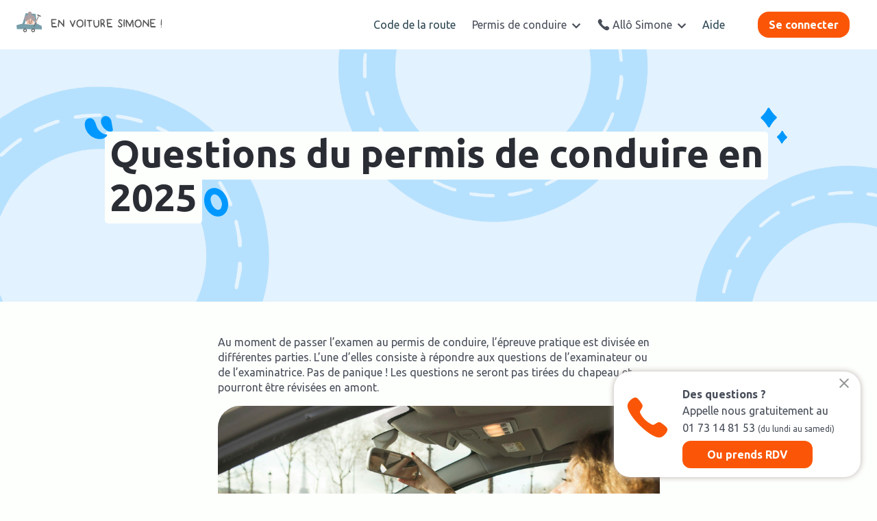

--- FILE ---
content_type: text/html; charset=utf-8
request_url: https://www.envoituresimone.com/permis-de-conduire/examen-permis-conduire/questions-permis
body_size: 15923
content:
<!DOCTYPE html><html lang="fr-FR" xmlns="http://www.w3.org/1999/xhtml" prefix="og: http://opengraphprotocol.org/schema/ fb: http://developers.facebook.com/schema/"><head><meta charSet="utf-8"/><link rel="shortcut icon" href="https://evs-strapi-images.s3.eu-west-3.amazonaws.com/Logo_512_32772cea35.png"/><meta http-equiv="x-ua-compatible" content="ie=edge"/><title>Questions du permis de conduire 2025 : comment s&#x27;y préparer</title><meta property="og:title" content="Questions du permis de conduire 2025 : comment s&#x27;y préparer"/><meta name="twitter:title" content="Questions du permis de conduire 2025 : comment s&#x27;y préparer"/><meta name="robots" content="index, follow, max-image-preview:large, max-snippet:-1, max-video-preview:-1"/><meta name="description" content="Au cours de l’examen du permis de conduire, des questions vous sont posées par l’inspecteur ou l&#x27;inspectrice. Préparez-y vous avec En Voiture Simone !"/><meta property="og:description" content="Au cours de l’examen du permis de conduire, des questions vous sont posées par l’inspecteur ou l&#x27;inspectrice. Préparez-y vous avec En Voiture Simone !"/><meta name="twitter:description" content="Au cours de l’examen du permis de conduire, des questions vous sont posées par l’inspecteur ou l&#x27;inspectrice. Préparez-y vous avec En Voiture Simone !"/><link rel="canonical" href="https://www.envoituresimone.com/permis-de-conduire/examen-permis-conduire/questions-permis"/><meta name="viewport" content="width=device-width, initial-scale=1, maximum-scale=5"/><link rel="preload" as="image" imageSrcSet="https://envoituresimone.com/assets/images/road-blue-background.webp?w=640&amp;q=75 640w, https://envoituresimone.com/assets/images/road-blue-background.webp?w=750&amp;q=75 750w, https://envoituresimone.com/assets/images/road-blue-background.webp?w=828&amp;q=75 828w, https://envoituresimone.com/assets/images/road-blue-background.webp?w=1080&amp;q=75 1080w, https://envoituresimone.com/assets/images/road-blue-background.webp?w=1200&amp;q=75 1200w, https://envoituresimone.com/assets/images/road-blue-background.webp?w=1920&amp;q=75 1920w, https://envoituresimone.com/assets/images/road-blue-background.webp?w=2048&amp;q=75 2048w, https://envoituresimone.com/assets/images/road-blue-background.webp?w=3840&amp;q=75 3840w" imageSizes="100vw"/><meta name="next-head-count" content="13"/><link rel="preload" href="/assets/fonts/Ubuntu-Italic.woff2" as="font" type="font/woff2"/><link rel="preload" href="/assets/fonts/Ubuntu-Regular.woff2" as="font" type="font/woff2"/><link rel="preload" href="/assets/fonts/Ubuntu-Italic.woff2" as="font" type="font/woff2"/><link rel="preload" href="/assets/fonts/Ubuntu-Medium.woff2" as="font" type="font/woff2"/><link rel="preload" href="/assets/fonts/Ubuntu-Bold.woff2" as="font" type="font/woff2"/><script id="kameleoonScript" type="text/javascript" data-nscript="beforeInteractive">
              // Duration in milliseconds to wait while the Kameleoon application file is loaded
              var kameleoonLoadingTimeout = 1000;
              window.kameleoonQueue = window.kameleoonQueue || [];
              window.kameleoonStartLoadTime = new Date().getTime();
              if (! document.getElementById("kameleoonLoadingStyleSheet") && ! window.kameleoonDisplayPageTimeOut)
              {
                  var kameleoonS = document.getElementsByTagName("script")[0];
                  var kameleoonCc = "* { visibility: hidden !important; background-image: none !important; }";
                  var kameleoonStn = document.createElement("style");
                  kameleoonStn.type = "text/css";
                  kameleoonStn.id = "kameleoonLoadingStyleSheet";
                  if (kameleoonStn.styleSheet)
                  {
                      kameleoonStn.styleSheet.cssText = kameleoonCc;
                  }
                  else
                  {
                      kameleoonStn.appendChild(document.createTextNode(kameleoonCc));
                  }
                  kameleoonS.parentNode.insertBefore(kameleoonStn, kameleoonS);
                  window.kameleoonDisplayPage = function(fromEngine)
                  {
                      if (!fromEngine)
                      {
                          window.kameleoonTimeout = true;
                      }
                      if (kameleoonStn.parentNode)
                      {
                          kameleoonStn.parentNode.removeChild(kameleoonStn);
                      }
                  };
                  window.kameleoonDisplayPageTimeOut = window.setTimeout(window.kameleoonDisplayPage, kameleoonLoadingTimeout);
              }
            </script><script id="iframeKameleoon" type="text/javascript" data-nscript="beforeInteractive">
              // Change the value of this URL to point to your own URL, where the iFrame is hosted
              window.kameleoonIframeURL = "https://8d545173.comic100ms-d38.pages.dev/iframe_template.html";
              window.kameleoonLightIframe = false;
              var kameleoonIframeOriginElement = document.createElement("a");
              kameleoonIframeOriginElement.href = kameleoonIframeURL;
              window.kameleoonIframeOrigin = kameleoonIframeOriginElement.origin || (kameleoonIframeOriginElement.protocol + "//" + kameleoonIframeOriginElement.hostname);
              if (location.href.indexOf(window.kameleoonIframeOrigin) != 0)
              {
                  window.kameleoonLightIframe = true;
                  var kameleoonProcessMessageEvent = function(event)
                  {
                      if (window.kameleoonIframeOrigin == event.origin && event.data.slice && event.data.slice(0,9) == "Kameleoon")
                      {
                          window.removeEventListener("message", kameleoonProcessMessageEvent);
                          window.kameleoonExternalIFrameLoaded = true;
                          if (window.Kameleoon)
                          {
                              eval(event.data);
                              Kameleoon.Analyst.load();
                          }
                          else
                          {
                              window.kameleoonExternalIFrameLoadedData = event.data;
                          }
                      }
                  };
                  if (window.addEventListener)
                  {
                      window.addEventListener("message", kameleoonProcessMessageEvent, false);
                  }
                  var iframeNode = document.createElement("iframe");
                  iframeNode.src = kameleoonIframeURL;
                  iframeNode.id = "kameleoonExternalIframe";
                  iframeNode.style = "float: left !important; opacity: 0.0 !important; width: 0px !important; height: 0px !important;";
                  document.head.appendChild(iframeNode);
              }
            </script><link rel="preload" href="/_next/static/css/800eda649ce49651.css" as="style"/><link rel="stylesheet" href="/_next/static/css/800eda649ce49651.css" data-n-g=""/><link rel="preload" href="/_next/static/css/7d127277ea4af78f.css" as="style"/><link rel="stylesheet" href="/_next/static/css/7d127277ea4af78f.css" data-n-p=""/><noscript data-n-css=""></noscript><script defer="" nomodule="" src="/_next/static/chunks/polyfills-0d1b80a048d4787e.js"></script><script type="text/javascript" src="https://zedskc5jtv.kameleoon.eu/kameleoon.js" defer="" data-nscript="beforeInteractive"></script><script src="/_next/static/chunks/webpack-434fefa8f39d8fbc.js" defer=""></script><script src="/_next/static/chunks/framework-4556c45dd113b893.js" defer=""></script><script src="/_next/static/chunks/main-5cf1d18a5583f4b3.js" defer=""></script><script src="/_next/static/chunks/pages/_app-20da0c53cf523755.js" defer=""></script><script src="/_next/static/chunks/75fc9c18-e61c2e0d9c9a0957.js" defer=""></script><script src="/_next/static/chunks/ea88be26-0916539e7153d77e.js" defer=""></script><script src="/_next/static/chunks/2-9632eadcf3b538a8.js" defer=""></script><script src="/_next/static/chunks/726-54acac46cd626429.js" defer=""></script><script src="/_next/static/chunks/pages/%5B...slug%5D-26166ef1dfdcba1d.js" defer=""></script><script src="/_next/static/YbyPV-SB56KAG7K10fmJ7/_buildManifest.js" defer=""></script><script src="/_next/static/YbyPV-SB56KAG7K10fmJ7/_ssgManifest.js" defer=""></script></head><body><noscript><iframe title="Google Tag Manager" src="https://www.googletagmanager.com/ns.html?id=GTM-MKKWBP" height="0" width="0" style="display:none;visibility:hidden"></iframe></noscript><div id="__next"><div class="main-content"></div><nav class="navbar navbar-expand-lg hide-from-app"><div class="container-fluid"><a class="navbar-brand" rel="noopener noreferrer" href="https://www.envoituresimone.com/?_gl=1*1osa4h6*_up*MQ..*_ga*NjEyNDQ2NzM4LjE3NDU1NzM2NTY.*_ga_GV4DCZ4WKW*MTc0NTU3MzY1Ni4xLjAuMTc0NTU3MzY1Ni4wLjAuMTg1MzcyNDI2Ng.."><img class="navbar-brand-img" alt="Auto école En Voiture Simone" src="https://envoituresimone.com/packs/media/images/logo-799cc6b9049e7e56d573120ec02c5eb5.svg"/></a><button class="navbar-toggler " type="button" data-toggle="collapse" data-target="#navbarSupportedContent" aria-controls="navbarSupportedContent" aria-expanded="false" aria-label="Toggle navigation"><i class="icon-lg icon-bars"></i></button><div class="collapse navbar-collapse mt-8 mt-sm-0 " id="navbarSupportedContent"><ul class="navbar-nav ml-auto"><li class="nav-item"><a class="nav-link" href="https://www.envoituresimone.com/code-de-la-route-gratuit" rel="noopener noreferrer">Code de la route</a></li><li class="nav-item li-tooltip-parent"><div class="cpf-tooltip-on-hover" id="cpf-help-tooltip">Permis de conduire<span class="icon-chevron-down" style="display:block;float:right;margin-top:6px"></span></div><div id="cpf-help-tooltip-content" style="right:0;top:55.7578px;display:none"><div class="empty-row"></div> <div class="btn-block btn-sm bg-transparent" id="cpf-help-tooltip-permisb" style="display:flex;cursor:pointer"><div id="cpf-help-tooltip-permisb-url" data-url="/permis-de-conduire"></div><div class="row cpf-help-tooltip-content" style="padding:12px 0 0 12px;flex:1"><img class="img-fluid cpf-tooltip-img" src="https://envoituresimone.com/packs/media/images/icons/icon_driving-faeb78d08a21384e5fe0796b165cd680.svg"/><div style="padding-left:15px"><a id="cpf-help-tooltip-permisb-title" style="font-weight:bold" href="/permis-de-conduire" rel="noopener noreferrer">Permis B</a><p style="font-weight:normal;white-space:normal"> <!-- -->Simple, basique : LE pack pour avoir le permis B<!-- --> </p></div></div></div><div class="btn-block btn-sm bg-transparent" id="cpf-help-tooltip-info" style="display:flex;cursor:pointer;margin-top:0"><div id="cpf-help-tooltip-info-url" data-url="/demarches-et-informations/cpf-permis"></div><div class="row cpf-help-tooltip-content" style="padding:0 0 0 12px;flex:1"><img class="img-fluid cpf-tooltip-img" src="https://envoituresimone.com/packs/media/images/icons/icon_money-151e887866021d33e714d9f06cd07ca4.svg"/><div style="padding-left:15px"><a id="cpf-help-tooltip-info-title" style="font-weight:bold" href="/demarches-et-informations/cpf-permis" rel="noopener noreferrer">Financement CPF</a><p style="font-weight:normal;white-space:normal"> <!-- -->A quoi ça sert d&#x27;avoir les droits si on ne les utilise pas ?</p></div></div></div><div class="btn-block btn-sm bg-transparent" id="cpf-help-tooltip-for-children" style="display:flex;cursor:pointer;margin-top:0"><div class="obf-link" id="cpf-help-tooltip-for-children-url" data-url="/auto-ecole-enfant"></div><div class="row cpf-help-tooltip-content" style="padding:0 0 0 12px;flex:1"><img class="img-fluid cpf-tooltip-img" src="https://envoituresimone.com/packs/media/images/icons/icon_2_user-a0f2c3d0311ae31db66d939b39982a0b.svg"/><div style="padding-left:15px"><a id="cpf-help-tooltip-offers-title" style="font-weight:bold" href="/auto-ecole-enfant" rel="noopener noreferrer">Je suis parent</a><p style="font-weight:normal;white-space:normal"> <!-- -->On vous explique tout; ça va bien se passer.<!-- --> </p></div></div></div><div class="btn-block btn-sm bg-transparent" id="cpf-help-tooltip-offers" style="display:flex;cursor:pointer;margin-top:0"><div class="obf-link" id="cpf-help-tooltip-offers-url" data-url="aHR0cHM6Ly9hcHAuZW52b2l0dXJlc2ltb25lLmNvbS9vZmZyZXM="></div><div class="row cpf-help-tooltip-content" style="padding:0 0 12px 12px;flex:1"><img class="img-fluid cpf-tooltip-img" src="https://envoituresimone.com/packs/media/images/icons/icon_buy-f3edaaabc64d613c4d8008da581adf5d.svg"/><div style="padding-left:15px"><a id="cpf-help-tooltip-offers-title" style="font-weight:bold" href="https://app.envoituresimone.com/offres" target="_blank" rel="noopener noreferrer">Nos offres</a><p style="font-weight:normal;white-space:normal"> <!-- -->Il y en a forcément une faite pour toi<!-- --> </p></div></div></div></div></li><li class="nav-item cpf-help-container-item d-none sf-hidden"></li><li class="nav-item li-tooltip-parent"><div class="tooltip-on-hover" id="contact-tooltip"><img class="li-phone-icon" id="header-tel-icon" src="[data-uri]"/>Allô Simone<span class="icon-chevron-down" style="display:block;float:right;margin-top:6px"></span></div><div id="contact-tooltip-content" style="right:0;top:55.7578px;display:none"><div class="empty-row"></div> <div class="btn-block btn-sm bg-transparent" style="display:flex"><div class="row contact-tooltip-content" style="padding-bottom:0;padding-left:12px;padding-right:0;padding-top:12px;flex:1"><div class="col col-md-12 col-sm-12 col-12"><p style="font-weight:normal;white-space:normal"> <!-- -->Envie de passer le permis ?<!-- --> </p></div></div></div><div class="btn-block btn-sm bg-transparent" id="contact-tooltip-phone" style="display:flex;cursor:pointer"><div class="row contact-tooltip-content" style="padding-bottom:0;padding-left:12px;padding-right:0;padding-top:0;flex:1"><img class="img-fluid contact-tooltip-img" src="https://envoituresimone.com/packs/media/images/icons/phone-ea466002f36bf8db420ddcde64eb482a.svg"/><div style="padding-left:15px;display:flex;align-items:center"><a style="font-weight:bold" href="tel: 0173148153" rel="noopener noreferrer">01 73 14 81 53</a></div></div></div><div class="btn-block btn-sm bg-transparent" id="contact-tooltip-calendar" style="display:flex;cursor:pointer"><div class="row contact-tooltip-content" style="padding-bottom:12px;padding-left:12px;padding-right:0;padding-top:0;flex:1"><img class="img-fluid contact-tooltip-img" src="https://envoituresimone.com/packs/media/images/icons/calendar-61313caf9aa11f0a4dec39e2aa3d3664.svg"/><div style="padding-left:15px;display:flex;align-items:center"><a style="font-weight:bold" href="https://calendly.com/en_voiture_simone/calendly-2-" rel="noopener noreferrer">Prendre rendez-vous</a></div></div></div></div></li><li class="nav-item contact-container-item d-none sf-hidden"></li><li class="nav-item"><a class="nav-link" target="_blank" rel="noopener noreferrer" href="https://aide.envoituresimone.com/hc/fr">Aide</a></li><li class="d-lg-none nav-item"><a class="nav-link" rel="noopener noreferrer" href="https://app.envoituresimone.com">Se connecter</a></li></ul></div><div class="sign_link"><div class="sign-in-button-container d-block"><a class="btn btn-primary btn-sm sign-in-button float-right mr-7 ml-5" href="https://app.envoituresimone.com" rel="noopener noreferrer">Se connecter</a></div></div></div></nav><div class="slug-page page-code-courses"><div class="page-main-header road-blue-background"><img layout="fill" alt="EnVoitureSimone" sizes="100vw" srcSet="https://envoituresimone.com/assets/images/road-blue-background.webp?w=640&amp;q=75 640w, https://envoituresimone.com/assets/images/road-blue-background.webp?w=750&amp;q=75 750w, https://envoituresimone.com/assets/images/road-blue-background.webp?w=828&amp;q=75 828w, https://envoituresimone.com/assets/images/road-blue-background.webp?w=1080&amp;q=75 1080w, https://envoituresimone.com/assets/images/road-blue-background.webp?w=1200&amp;q=75 1200w, https://envoituresimone.com/assets/images/road-blue-background.webp?w=1920&amp;q=75 1920w, https://envoituresimone.com/assets/images/road-blue-background.webp?w=2048&amp;q=75 2048w, https://envoituresimone.com/assets/images/road-blue-background.webp?w=3840&amp;q=75 3840w" src="https://envoituresimone.com/assets/images/road-blue-background.webp?w=3840&amp;q=75" decoding="async" data-nimg="future" class="background-preload-img"/><div class="titretexteimagelien_titreTexteImageLien__ULjQn"><div><div class="content-text"><h1>Questions du permis de conduire en 2025</h1></div></div><div></div></div></div><div class="article-container"><div class="article_article__N5L0U"><div class="content-text"><p>Au moment de passer l’examen au permis de conduire, l’épreuve pratique est divisée en différentes parties. L’une d’elles consiste à répondre aux questions de l’examinateur ou de l’examinatrice. Pas de panique ! Les questions ne seront pas tirées du chapeau et pourront être révisées en amont.</p></div><div class="article_image__KuT8y"><img layout="fill" alt="Élève règle son rétroviseur intérieur " sizes="100vw" srcSet="https://evs-strapi-images-prod.imgix.net/photo_kp_EG_1_A2955_84f1ce61d8.jpg?w=640&amp;q=75 640w, https://evs-strapi-images-prod.imgix.net/photo_kp_EG_1_A2955_84f1ce61d8.jpg?w=750&amp;q=75 750w, https://evs-strapi-images-prod.imgix.net/photo_kp_EG_1_A2955_84f1ce61d8.jpg?w=828&amp;q=75 828w, https://evs-strapi-images-prod.imgix.net/photo_kp_EG_1_A2955_84f1ce61d8.jpg?w=1080&amp;q=75 1080w, https://evs-strapi-images-prod.imgix.net/photo_kp_EG_1_A2955_84f1ce61d8.jpg?w=1200&amp;q=75 1200w, https://evs-strapi-images-prod.imgix.net/photo_kp_EG_1_A2955_84f1ce61d8.jpg?w=1920&amp;q=75 1920w, https://evs-strapi-images-prod.imgix.net/photo_kp_EG_1_A2955_84f1ce61d8.jpg?w=2048&amp;q=75 2048w, https://evs-strapi-images-prod.imgix.net/photo_kp_EG_1_A2955_84f1ce61d8.jpg?w=3840&amp;q=75 3840w" src="https://evs-strapi-images-prod.imgix.net/photo_kp_EG_1_A2955_84f1ce61d8.jpg?w=3840&amp;q=75" decoding="async" data-nimg="future" class="[object Object]" loading="lazy"/></div></div></div><div class="anchor-container-1"><div class="navbuilder_navbuilder__D04LO"><div>Au sommaire</div><ul><li><a href="#quel-est-l-interet-des-questions-lors-de-l-epreuve-du-permis-de-conduire" target="_self">Quel est l’intérêt des questions lors de l’épreuve du permis de conduire ?</a></li><li><a href="#le-nombre-de-questions-est-il-toujours-le-meme" target="_self">Le nombre de questions est-il toujours le même ?</a></li><li><a href="#quelles-sont-les-questions-posees-le-jour-du-permis" target="_self">Quelles sont les questions posées le jour du permis ?</a></li><li><a href="#les-questions-de-verification-interieures" target="_self">Les questions de vérification intérieures</a></li><li><a href="#les-questions-de-verifications-exterieures" target="_self">Les questions de vérifications extérieures</a></li></ul></div></div><div id="quel-est-l-interet-des-questions-lors-de-l-epreuve-du-permis-de-conduire" class="article-container"><div class="article_article__N5L0U"><h2>Quel est l’intérêt des questions lors de l’épreuve du permis de conduire ?</h2><div class="content-text"><p>Au cours de l’<strong><a href="/permis-de-conduire/examen-permis-conduire">examen du permis de conduire</a>,</strong> des <strong>questions vous sont posées</strong> par l’inspecteur ou l'inspectrice, qui s’assure ainsi que vous êtes conscient des dangers de la route et des réflexes à avoir en cas d’accident. Souvent, ces questions ont lieu à la fin de l’épreuve. Chaque question permis peut vous rapporter 1 point supplémentaire et compte donc pour l’obtention du précieux sésame 😉. Vous connaissez déjà le genre de questions qui vous seront posées car vous devriez réviser cela avec votre moniteur agréé dans votre auto-école, ce qui vous donne une <strong>chance supplémentaire</strong> de réussir votre épreuve haut la main.</p>
<p>Les questions posées portent sur vos connaissances mécaniques du véhicule. En somme, cela permet de contrôler si vous connaissez bien le véhicule, ce qui en cas d’accident peut s’avérer très utile. Elles portent aussi sur la sécurité routière et l’examen théorique.</p></div></div></div><div class="bloc-bon-a-savoir"><div class="bonasavoir_bonASavoir__khuXL"><div><div class="content-title">Bon à savoir</div><div class="content-text"><p>Avec le Covid-19, ces questions avaient été supprimées de façon temporaire mais elles elles sont de nouveaux en vigueur depuis janvier 2023.</p></div></div><div></div></div></div><div id="le-nombre-de-questions-est-il-toujours-le-meme" class="article-container"><div class="article_article__N5L0U"><h2>Le nombre de questions est-il toujours le même ?</h2><div class="content-text"><p>Lors de cette épreuve, <strong>3 questions</strong> vous seront posées et pourront donc ajouter 3 points supplémentaires à votre note finale. Ces questions pourront vous permettre d’obtenir votre permis probatoire, pensez d’ailleurs à demander votre permis de conduire à l’ANTS. Comment les questions sont-elles choisies ? Le choix de ces questions est laissé au hasard. Lorsque vous arrêtez le moteur, l’inspecteur va prendre les deux derniers chiffres du compteur et choisir la série de 3 questions portant ce chiffre parmi les questions disponibles pour faire une <strong>vérification de vos connaissances pour le permis de conduire</strong>.</p></div></div></div><div class="bloc-pub-recurrent"><div class="blocpubrecurrent_blocPubRecurrent__G0xS0"><div><div class="content-title">Besoin des parents ?</div><div class="content-text"><p>On a une page pour les convaincre !</p></div><div class=""><a href="https://www.envoituresimone.com/auto-ecole-enfant" target="_self"><button class="btn">Page pour les parents</button></a></div></div><div><img layout="fill" alt="Illustration_Parents_sans_fond.png" sizes="100vw" srcSet="https://evs-strapi-images-prod.imgix.net/Illustration_Parents_sans_fond_0b3316d7ff.png?w=640&amp;q=75 640w, https://evs-strapi-images-prod.imgix.net/Illustration_Parents_sans_fond_0b3316d7ff.png?w=750&amp;q=75 750w, https://evs-strapi-images-prod.imgix.net/Illustration_Parents_sans_fond_0b3316d7ff.png?w=828&amp;q=75 828w, https://evs-strapi-images-prod.imgix.net/Illustration_Parents_sans_fond_0b3316d7ff.png?w=1080&amp;q=75 1080w, https://evs-strapi-images-prod.imgix.net/Illustration_Parents_sans_fond_0b3316d7ff.png?w=1200&amp;q=75 1200w, https://evs-strapi-images-prod.imgix.net/Illustration_Parents_sans_fond_0b3316d7ff.png?w=1920&amp;q=75 1920w, https://evs-strapi-images-prod.imgix.net/Illustration_Parents_sans_fond_0b3316d7ff.png?w=2048&amp;q=75 2048w, https://evs-strapi-images-prod.imgix.net/Illustration_Parents_sans_fond_0b3316d7ff.png?w=3840&amp;q=75 3840w" src="https://evs-strapi-images-prod.imgix.net/Illustration_Parents_sans_fond_0b3316d7ff.png?w=3840&amp;q=75" decoding="async" data-nimg="future" class="[object Object]" loading="lazy"/></div></div></div><div id="quelles-sont-les-questions-posees-le-jour-du-permis" class="article-container"><div class="article_article__N5L0U"><h2>Quelles sont les questions posées le jour du permis ?</h2><div class="content-text"><p>Les questions correspondent à des <strong>thématiques différentes</strong>. Depuis le remaniement du permis de catégorie B, 2 questions sont tirées du <strong>code de la route</strong> sur deux nouvelles thématiques : la <strong>sécurité routière et les gestes de premiers secours</strong>. La dernière <strong>question pour passer le permis de conduire</strong> porte, elle, sur un élément mécanique de l’intérieur ou de l’extérieur du véhicule. Ci-dessous quelques exemples pour que vous compreniez bien.</p></div><div class="article_image__KuT8y"><img layout="fill" alt="tableau de bord" sizes="100vw" srcSet="https://evs-strapi-images-prod.imgix.net/00490q_A_2b47e23fdc.jpg?w=640&amp;q=75 640w, https://evs-strapi-images-prod.imgix.net/00490q_A_2b47e23fdc.jpg?w=750&amp;q=75 750w, https://evs-strapi-images-prod.imgix.net/00490q_A_2b47e23fdc.jpg?w=828&amp;q=75 828w, https://evs-strapi-images-prod.imgix.net/00490q_A_2b47e23fdc.jpg?w=1080&amp;q=75 1080w, https://evs-strapi-images-prod.imgix.net/00490q_A_2b47e23fdc.jpg?w=1200&amp;q=75 1200w, https://evs-strapi-images-prod.imgix.net/00490q_A_2b47e23fdc.jpg?w=1920&amp;q=75 1920w, https://evs-strapi-images-prod.imgix.net/00490q_A_2b47e23fdc.jpg?w=2048&amp;q=75 2048w, https://evs-strapi-images-prod.imgix.net/00490q_A_2b47e23fdc.jpg?w=3840&amp;q=75 3840w" src="https://evs-strapi-images-prod.imgix.net/00490q_A_2b47e23fdc.jpg?w=3840&amp;q=75" decoding="async" data-nimg="future" class="[object Object]" loading="lazy"/></div></div></div><div id="les-questions-de-verification-interieures" class="article-container"><div class="article_article__N5L0U"><h3>Les questions de vérification intérieures</h3><div class="content-text"><p>Lors de l’examen du permis de conduire, l’une des questions posées au candidat peut concerner <strong>l’intérieur du véhicule.</strong> Si vous vous demandez quel type de question peut être posé sur les <a href="/permis-de-conduire/examen-permis-conduire/questions-permis/interieur">vérifications intérieures</a> de votre véhicule, voici un petit exemple pour vous éclairer.</p>
<p>Imaginons que lors de l’arrêt du véhicule, les deux derniers numéros figurant sur le compteur soient le 2 et le 9. Vous serez alors interrogé sur la série de questions 29. Cette dernière comporte une question sur l’intérieur du véhicule qui est « Montrez le voyant signalant la mauvaise fermeture d’une portière ». Vous devrez alors indiquer le bon voyant sur le tableau de bord. Simple, non ?</p></div></div></div><div id="les-questions-de-verifications-exterieures" class="article-container"><div class="article_article__N5L0U"><h3>Les questions de vérifications extérieures</h3><div class="content-text"><p>Il est également possible que l’on vous interroge sur des <strong><a href="/permis-de-conduire/examen-permis-conduire/questions-permis/exterieur">vérifications extérieures</a></strong> sur votre véhicule. Souvent, les questions porteront sur les <strong>pièces mécaniques</strong> se trouvant sous le moteur. Il est également possible que l’on vous pose des questions sur les feux ou sur la carrosserie du véhicule en général. Si par exemple le dernier nombre affiché au compteur est le 36, la question consistera à montrer où s'effectue le remplissage de l’huile moteur. Mais vous pouvez également vous faire interroger sur les pneus, etc.</p></div></div></div><div class="bloc-bon-a-savoir"><div class="bonasavoir_bonASavoir__khuXL"><div><div class="content-title">Bon à savoir </div><div class="content-text"><p>Ne pas effectuer de vérifications avant de prendre ou quitter son véhicule, mais également en circulation, peut être lourd de conséquences. Cela vaut aussi bien pour une voiture, que pour une <a href="/permis-de-conduire/achat-voiture/voiture-sans-permis/accident-mortel">voiture sans permis qui comporte aussi un risque d’accident</a>. Ces vérifications font ainsi partie des bons comportements que les usagers doivent adopter</p></div></div><div></div></div></div><div class="bloc-pub-recurrent"><div class="blocpubrecurrent_blocPubRecurrent__G0xS0"><div><div class="content-text"><div class="content-title">Votre permis dès <span class="scribble-barre"> 599€</span><span class="text-orange-500"> 489€</span> !</div>
<p>Un Black Friday dont vous allez vous souvenir</p></div><div class=""><a href="/permis-de-conduire" target="_self"><button class="btn">J'en profite ! </button></a></div></div><div><img layout="fill" alt="Black Friday sur le permis" sizes="100vw" srcSet="https://evs-strapi-images-prod.imgix.net/Black_Friday_2025_pub_cms_9cd22f6c12.png?w=640&amp;q=75 640w, https://evs-strapi-images-prod.imgix.net/Black_Friday_2025_pub_cms_9cd22f6c12.png?w=750&amp;q=75 750w, https://evs-strapi-images-prod.imgix.net/Black_Friday_2025_pub_cms_9cd22f6c12.png?w=828&amp;q=75 828w, https://evs-strapi-images-prod.imgix.net/Black_Friday_2025_pub_cms_9cd22f6c12.png?w=1080&amp;q=75 1080w, https://evs-strapi-images-prod.imgix.net/Black_Friday_2025_pub_cms_9cd22f6c12.png?w=1200&amp;q=75 1200w, https://evs-strapi-images-prod.imgix.net/Black_Friday_2025_pub_cms_9cd22f6c12.png?w=1920&amp;q=75 1920w, https://evs-strapi-images-prod.imgix.net/Black_Friday_2025_pub_cms_9cd22f6c12.png?w=2048&amp;q=75 2048w, https://evs-strapi-images-prod.imgix.net/Black_Friday_2025_pub_cms_9cd22f6c12.png?w=3840&amp;q=75 3840w" src="https://evs-strapi-images-prod.imgix.net/Black_Friday_2025_pub_cms_9cd22f6c12.png?w=3840&amp;q=75" decoding="async" data-nimg="future" class="[object Object]" loading="lazy"/></div></div></div><div class="article-container"><div class="article_article__N5L0U"><h3>Les questions sur la sécurité routière</h3><div class="content-text"><p>Lors de l’examen du permis de conduire, vous aurez également des questions sur la sécurité routière et les premiers secours. En effet, les questions posées permettent de vérifier vos connaissances et cela s’avère important pour savoir comment agir lors d’un accident. Vous pouvez sauver la vie de la victime grâce à l’application des bons gestes ;)</p>
<p>L’épreuve des questions lors de l’examen du permis de conduire est un <strong>moyen simple de décrocher des points facilement</strong> si vous révisez correctement les questions. En effet, ces questions sont connues et peuvent être révisées en amont, un petit souvenir du code de la route 😉. Sachez que ces questions ont pour but de <strong>vérifier vos connaissances</strong> de base sur l’aspect intérieur et extérieur de votre véhicule, mais aussi sur la sécurité routière et les gestes de premiers secours à avoir en cas d’accident. En aucun cas, ces questions ne sont là pour vous piéger, mais bel et bien pour vérifier vos connaissances sur des sujets essentiels du code de la route. Les personnes passant leur permis de conduire avant le 31 décembre 2022 seront exemptées de cette partie de l’examen, puisque les mesures prises pour l’épidémie de Covid ont momentanément supprimé ces questions.</p></div></div></div><div class="bloc-expand"><div itemscope="" itemType="https://schema.org/FAQPage" class="blocexpand_blocexpand__mRaan"><h2>FAQ</h2><ul><li id="item25-0" class="active"><div class="btn-expand"></div><div class=""><div class="titretexteimagelien_titreTexteImageLien__ULjQn"><div itemscope="" itemProp="mainEntity" itemType="https://schema.org/Question"><h3 itemProp="name">Est-ce qu&#x27;il y a des questions au permis ?</h3><div itemscope="" itemProp="acceptedAnswer" itemType="https://schema.org/Answer" class="content-text"><span itemProp="text"><p>Lors du permis de conduire, 3 questions vous seront posées qui comptent dans votre note finale. Elles vont concerner des points de vérifications extérieures ou intérieures du véhicule, mais aussi la sécurité routière ou encore les premiers secours.</p></span></div></div></div></div></li><li id="item25-1" class=""><div class="btn-expand"></div><div class=""><div class="titretexteimagelien_titreTexteImageLien__ULjQn"><div itemscope="" itemProp="mainEntity" itemType="https://schema.org/Question"><h3 itemProp="name">Quelles sont les questions posées au permis ?</h3><div itemscope="" itemProp="acceptedAnswer" itemType="https://schema.org/Answer" class="content-text"><span itemProp="text"><p>Lors de votre examen, 3 questions vous seront posées sur 3 sujets différents. Vous devrez alors répondre à des questions sur la mécanique intérieure ou extérieure de votre véhicule, ou bien encore sur la sécurité routière, les gestes de premiers secours.</p></span></div></div></div></div></li><li id="item25-2" class=""><div class="btn-expand"></div><div class=""><div class="titretexteimagelien_titreTexteImageLien__ULjQn"><div itemscope="" itemProp="mainEntity" itemType="https://schema.org/Question"><h3 itemProp="name">Quand reviennent les questions au permis, supprimées en 2022 ?</h3><div itemscope="" itemProp="acceptedAnswer" itemType="https://schema.org/Answer" class="content-text"><span itemProp="text"><p>L’épreuve des questions au permis devrait refaire son apparition après le 31 décembre 2022.</p></span></div></div></div></div></li></ul></div></div><div class="bloc-savoir-plus"><div class="navbuilder_navbuilder__D04LO"><div>Plus d&#x27;articles sur Examen permis de conduire</div><ul><li><a href="/permis-de-conduire/examen-permis-conduire/resultat-favorable-permis" target="_self">Résultat favorable au permis de conduire</a></li><li><a href="/permis-de-conduire/examen-permis-conduire/repasser-permis-conduire" target="_self">Échec au permis de conduire</a></li><li><a href="/permis-de-conduire/examen-permis-conduire/inscription-permis-conduire" target="_self">S’inscrire à l’examen du permis de conduire</a></li><li><a href="/permis-de-conduire/examen-permis-conduire/stress-permis" target="_self">Comment ne pas stresser pour le permis ?</a></li><li><a href="/permis-de-conduire/examen-permis-conduire/grille-evaluation" target="_self">Grille d’évaluation du permis</a></li><li><a href="/permis-de-conduire/examen-permis-conduire/role-examinateur" target="_self">Rôle de l’examinateur le jour du permis de conduire</a></li></ul></div></div><div class="external-links"><div class="navbuilder_navbuilder__D04LO"><ul><li><div><a href="https://www.legifrance.gouv.fr/jorf/id/JORFTEXT000045897134" target="_blank" rel="noreferrer">Arrêté du 2 juin 2022</a><span>legifrance.gouv.fr</span></div></li></ul></div></div><div class="footer-breadcrumb"><div class="navbuilder_navbuilder__D04LO"><ol itemscope="" itemType="https://schema.org/BreadcrumbList"><li class="active" itemProp="itemListElement" itemscope="" itemType="https://schema.org/ListItem"><a href="/" itemProp="item" target="_self"><span itemProp="name">Auto-école</span></a><meta itemProp="position" content="1"/></li><li class="active" itemProp="itemListElement" itemscope="" itemType="https://schema.org/ListItem"><a href="/permis-de-conduire" itemProp="item" target="_self"><span itemProp="name">Permis</span></a><meta itemProp="position" content="2"/></li><li class="active" itemProp="itemListElement" itemscope="" itemType="https://schema.org/ListItem"><a href="/permis-de-conduire/examen-permis-conduire" itemProp="item" target="_self"><span itemProp="name">Examen du permis de conduire</span></a><meta itemProp="position" content="3"/></li><li class="active" itemProp="itemListElement" itemscope="" itemType="https://schema.org/ListItem"><span itemProp="name">Questions permis</span><meta itemProp="position" content="4"/></li></ol></div></div><div id="modal-root"></div></div><footer id="footer" class=" hide-from-app"><div class="footer-parent"><div class="row footer-content px-md-0"><div class="d-lg-flex col-12 row mx-auto"><div class="col-xs-12 col-md-3"><div class="pr-md-5 rs-container"><img alt="En Voiture Simone logo écriture blanche" style="height:40px;margin-left:-9px" loading="lazy" src="https://envoituresimone.com/packs/media/images/logo-footer-4f5e723af76a4565ca8e57f08971e74b.png"/><p class="text-evs">L&#x27;auto école, sans les galères.</p><div class="social-links mb-5"><a target="_blank" rel="noopener noreferrer" class="inline-block" href="https://www.facebook.com/pages/En-Voiture-Simone/728127720569040"><img alt="facebook logo" loading="lazy" src="https://envoituresimone.com/packs/media/images/facebook-940b757fcdd8b67c4252ccded1454c7e.svg"/></a> <a target="_blank" rel="noopener noreferrer" class="inline-block" href="https://twitter.com/envoituresimone"><img alt="twitter logo" loading="lazy" src="https://envoituresimone.com/packs/media/images/twitter-70f705dafe2b801a6c570e78c3cd46f1.svg"/></a> <a target="_blank" rel="noopener noreferrer" class="inline-block" href="https://www.instagram.com/envoituresimone_fr"><img alt="instagram logo" loading="lazy" src="https://envoituresimone.com/packs/media/images/instagram-916ff63340ae3eddbaa06576eee875d9.svg"/></a> <a target="_blank" rel="noopener noreferrer" class="inline-block" href="https://discord.com/invite/C4es2awh7K"><img alt="discord logo" loading="lazy" src="https://envoituresimone.com/packs/media/images/discord-06c94a7a365048414bee168ee0453217.svg"/></a> <a target="_blank" rel="noopener noreferrer" class="inline-block" href="https://www.tiktok.com/@envoituresimone_fr?lang=fr"><img alt="tiktok logo" loading="lazy" src="https://envoituresimone.com/packs/media/images/tiktok-6d6dbda5ad5cad6d55b9dc5380b63d6c.svg"/></a></div></div></div><div class="col-xs-12 col-md-9"><div class="row tabs"><div class="col-xs-12 text-center tab col-md-3"><input type="checkbox" id="chck1"/><label class="tab-label" for="chck1">A PROPOS</label><div class="tab-content"><p class="p-mt-5 first-link"><a href="/qui-sommes-nous">Qui sommes-nous ?</a></p><p class="mb-2 normal-link"><a href="/auto-ecoles">Où sommes-nous ?</a></p><p class="mb-2 normal-link"><a href="/avis-envoituresimone">Avis clients</a></p><p class="mb-2 normal-link"><a href="https://www.welcometothejungle.com/fr/companies/en-voiture-simone/jobs">On recrute</a></p><p class="mb-2 normal-link"><a href="/cgu">CGU</a></p><p class="mb-2 normal-link"><a href="https://legacy.envoituresimone.com/sales_terms/show">CGV</a></p><p class="mb-2 normal-link"><a href="/confidentialite-moniteurs">Politique de confidentialité moniteur</a></p><p class="mb-2 normal-link"><a target="_blank" rel="noopener noreferrer" href="https://www.envoituresimone.com/politique-confidentialite">Politique de confidentialité élève</a></p><p class="mb-2 normal-link"><a href="javascript:openAxeptioCookies()">Gérer mes cookies</a></p><p class="mb-2 normal-link"><a href="/mentions-legales">Mentions légales</a></p></div></div><div class="col-xs-12 tabs-block col-md-3"><div class="col-xs-12 text-center tab col-md-12"><div class="col-xs-12"><input type="checkbox" id="chck2"/><label class="tab-label" for="chck2">DEMANDES DE PARTENARIATS</label><div class="tab-content"><p class="p-mt-5 first-link"><a href="https://legacy.envoituresimone.com/partners/sign_in">Se connecter à mon espace partenaire</a></p><p class="mb-2 normal-link"><a href="https://www.envoituresimone.com/partenaires/campus">Demande de partenariat scolaire</a></p><p class="mb-2 normal-link"><a href="https://www.envoituresimone.com/partenaires/b2b">Demande de partenariat B2B</a></p></div></div></div><div class="col-xs-12 text-center tab col-md-12"><div class="col-xs-12"><input type="checkbox" id="chck3"/><label class="tab-label" for="chck3">DEVENIR MONITEUR</label><div class="tab-content"><p class="p-mt-5 first-link"><a href="/devenir-moniteur-auto-ecole">Devenir moniteur indépendant</a></p><p class="mb-2 normal-link"><a href="https://www.envoituresimone.com/salaire-moniteur-auto-ecole">Salaire moniteur auto école</a></p><p class="mb-2 normal-link"><a href="https://enseignant.envoituresimone.com/hc/fr?_gl=1*1djix7f*_ga*Mjc5MjQ5MDU2LjE2MjU4MjE0NDg.*_ga_WW0VBTLW5L*MTYyNjM1Mjc5NS4xOS4xLjE2MjYzNTM3NTcuNjA.&amp;_ga=2.57064874.1096050742.1626074899-279249056.1625821448">FAQ moniteurs</a></p></div></div></div></div><div class="col-xs-12 text-center tab col-md-3"><input type="checkbox" id="chck4"/><label class="tab-label" for="chck4">NOTRE SERVICE</label><div class="tab-content"><p class="p-mt-5 first-link"><a href="https://app.envoituresimone.com/points-de-rendez-vous">Zones desservies</a></p><p class="mb-2 normal-link"><a href="https://aide.envoituresimone.com/">Questions fréquentes</a></p><p class="mb-2 normal-link"><a href="https://aide.envoituresimone.com/hc/fr" target="_blank" rel="noopener noreferrer">Contacter le service client</a></p><p class="mb-2 normal-link"><a href="/guide-passer-permis" target="_blank" rel="noopener noreferrer">Guide pour passer le permis</a></p><p class="mb-2 normal-link"><a href="/guide-des-auto-ecole" target="_blank" rel="noopener noreferrer">Guide des auto écoles</a></p><p class="mb-2 normal-link"><a href="/code-de-la-route/cours">Cours du code de la route</a></p><p class="mb-2 normal-link"><a href="/lexique-permis-cpf">Lexique CPF</a></p><p class="mb-2 normal-link"><a href="/lexique-code-de-la-route">Lexique code de la route</a></p><p class="mb-2 normal-link"><a href="/lexique-permis-de-conduire">Lexique permis de conduire</a></p><p class="mb-2 normal-link"><a href="/permis-de-conduire/examen-permis-conduire/inscription-permis-conduire/permis-handicap">Personne en situation de handicap</a></p><p class="mb-2 normal-link"><a href="/parrainage/lp-a">Parrainage</a></p></div></div><div class="col-xs-12 text-center tab col-md-3"><input type="checkbox" id="chck5"/><label class="tab-label" for="chck5">PRESSE</label><div class="tab-content"><p class="p-mt-5 first-link"><a target="_blank" rel="noopener noreferrer" href="https://drive.google.com/drive/folders/1dpvYjbVy_2X7YXb37O05p5XGKt7COjby?usp=sharing">Kit presse</a></p></div></div></div></div></div></div></div><p id="legal-data" class="text-center legal-info" style="font-size:0.6em;color:rgb(255, 255, 255);padding-left:30px;padding-right:30px;opacity:0.5">EVS Auto-Ecole RCS Paris 805 128 949 - 44 rue des dames 75017 Paris - Agrément n° E.22.075.0019.0 - +33173148153 - Médiation de la consommation SAS Médiation Solution disponible à l’adresse suivante https://sasmediationsolution-conso.fr/ et <a href="/cdn-cgi/l/email-protection" class="__cf_email__" data-cfemail="8eede1e0faefedfacefdeffde3ebeae7effae7e1e0fde1e2fbfae7e1e0a3ede1e0fde1a0e8fc">[email&#160;protected]</a> - TVA Intracommunautaire FR44 805128949 - <a href="/cdn-cgi/l/email-protection" class="__cf_email__" data-cfemail="751d1019191a35101b031a1c01000710061c181a1b105b161a18">[email&#160;protected]</a></p></footer></div><script data-cfasync="false" src="/cdn-cgi/scripts/5c5dd728/cloudflare-static/email-decode.min.js"></script><script id="__NEXT_DATA__" type="application/json">{"props":{"pageProps":{"global":{"id":1,"attributes":{"siteName":"Strapi Blog","createdAt":"2022-09-23T14:59:27.847Z","updatedAt":"2023-01-17T10:18:48.242Z","favicon":{"data":{"id":1890,"attributes":{"name":"Logo_512.png","alternativeText":"Logo_512.png","caption":"Logo_512.png","width":512,"height":512,"formats":{"small":{"ext":".png","url":"https://evs-strapi-images.s3.eu-west-3.amazonaws.com/small_Logo_512_32772cea35.png","hash":"small_Logo_512_32772cea35","mime":"image/png","name":"small_Logo_512.png","path":null,"size":69.33,"width":500,"height":500},"thumbnail":{"ext":".png","url":"https://evs-strapi-images.s3.eu-west-3.amazonaws.com/thumbnail_Logo_512_32772cea35.png","hash":"thumbnail_Logo_512_32772cea35","mime":"image/png","name":"thumbnail_Logo_512.png","path":null,"size":17.42,"width":156,"height":156}},"hash":"Logo_512_32772cea35","ext":".png","mime":"image/png","size":8.31,"url":"https://evs-strapi-images.s3.eu-west-3.amazonaws.com/Logo_512_32772cea35.png","previewUrl":null,"provider":"aws-s3","provider_metadata":null,"createdAt":"2023-01-17T10:18:40.397Z","updatedAt":"2023-01-17T10:18:40.397Z"}}},"defaultSeo":{"id":2,"metaTitle":"Page","metaDescription":"A blog made with Strapi","metaKeywords":null,"shareImageAlt":null,"canonical":null,"noIndex":null,"structuredData":null,"shareImage":{"data":{"id":11,"attributes":{"name":"default-image","alternativeText":"default-image","caption":"default-image","width":1208,"height":715,"formats":{"large":{"ext":".png","url":"https://evs-strapi-images.s3.eu-west-3.amazonaws.com/large_default_image_32556db13f.png","hash":"large_default_image_32556db13f","mime":"image/png","name":"large_default-image","path":null,"size":297.43,"width":1000,"height":592},"small":{"ext":".png","url":"https://evs-strapi-images.s3.eu-west-3.amazonaws.com/small_default_image_32556db13f.png","hash":"small_default_image_32556db13f","mime":"image/png","name":"small_default-image","path":null,"size":63.51,"width":500,"height":296},"medium":{"ext":".png","url":"https://evs-strapi-images.s3.eu-west-3.amazonaws.com/medium_default_image_32556db13f.png","hash":"medium_default_image_32556db13f","mime":"image/png","name":"medium_default-image","path":null,"size":159.38,"width":750,"height":444},"thumbnail":{"ext":".png","url":"https://evs-strapi-images.s3.eu-west-3.amazonaws.com/thumbnail_default_image_32556db13f.png","hash":"thumbnail_default_image_32556db13f","mime":"image/png","name":"thumbnail_default-image","path":null,"size":18.68,"width":245,"height":145}},"hash":"default_image_32556db13f","ext":".png","mime":"image/png","size":81.61,"url":"https://evs-strapi-images.s3.eu-west-3.amazonaws.com/default_image_32556db13f.png","previewUrl":null,"provider":"aws-s3","provider_metadata":null,"createdAt":"2022-09-23T14:59:27.827Z","updatedAt":"2022-09-23T14:59:27.827Z"}}}}}},"slugName":"permis-de-conduire.examen-permis-conduire.questions-permis","trustpilot":{"id":"5ced4c957383ae000100f735","country":"FR","displayName":"En Voiture Simone","name":{"referring":["www.envoituresimone.com","envoituresimone.com"],"identifying":"www.envoituresimone.com"},"score":{"stars":4.5,"trustScore":4.6},"status":"active","websiteUrl":"https://www.envoituresimone.com","numberOfReviews":{"total":15671,"usedForTrustScoreCalculation":14149,"oneStar":587,"twoStars":217,"threeStars":374,"fourStars":1732,"fiveStars":12761},"links":[{"href":"https://api.trustpilot.com/v1/business-units/5ced4c957383ae000100f735/reviews","rel":"business-units-reviews","method":"GET"},{"href":"https://api.trustpilot.com/v1/business-units/5ced4c957383ae000100f735/web-links","rel":"business-units-web-links","method":"GET"},{"href":"https://api.trustpilot.com/v1/resources/strings/stars/4.5","rel":"resources-strings-stars","method":"GET"},{"href":"https://api.trustpilot.com/v1/resources/images/stars/4.5","rel":"resources-images-stars","method":"GET"}],"badFit":null},"customCSS":"slug-page page-code-courses","contents":{"noGroup0":[{"id":75,"__component":"shared.seo","metaTitle":"Questions du permis de conduire 2025 : comment s'y préparer","metaDescription":"Au cours de l’examen du permis de conduire, des questions vous sont posées par l’inspecteur ou l'inspectrice. Préparez-y vous avec En Voiture Simone !","metaKeywords":null,"shareImageAlt":null,"canonical":"https://www.envoituresimone.com/permis-de-conduire/examen-permis-conduire/questions-permis","noIndex":null,"structuredData":null,"shareImage":{"data":null},"breadcrumb":[{"title":"Auto-école","link":"/"},{"title":"Permis","link":"permis-de-conduire"},{"title":"Examen du permis de conduire","link":"permis-de-conduire.examen-permis-conduire"},{"title":"Questions permis","link":"permis-de-conduire.examen-permis-conduire.questions-permis"}]}],"noGroup1":[{"id":686,"__component":"composants.titre-texte-image-lien","titre":"","texte":"\u003ch1\u003eQuestions du permis de conduire en 2025\u003c/h1\u003e","imageAlt":null,"ordonnancement":"Texte d'abord","blocID":null,"titleType":"noTitle","isAnchor":false,"anchorTitle":null,"cta":null,"groupe":{"data":null},"css":{"data":[{"id":8,"attributes":{"name":"Header Cours de Code de la route","classname":"page-main-header","createdAt":"2022-09-27T12:52:04.562Z","updatedAt":"2022-09-27T12:52:06.130Z","publishedAt":"2022-09-27T12:52:06.128Z"}},{"id":12,"attributes":{"name":"Road blue background","classname":"road-blue-background","createdAt":"2022-09-27T12:53:30.917Z","updatedAt":"2022-09-27T12:53:32.629Z","publishedAt":"2022-09-27T12:53:32.627Z"}}]},"image":{"data":null},"lottiePlayer":null,"breadcrumb":[{"title":"Auto-école","link":"/"},{"title":"Permis","link":"permis-de-conduire"},{"title":"Examen du permis de conduire","link":"permis-de-conduire.examen-permis-conduire"},{"title":"Questions permis","link":"permis-de-conduire.examen-permis-conduire.questions-permis"}]}],"noGroup2":[{"id":687,"__component":"composants.titre-texte-image-lien","titre":"","texte":"\u003cp\u003eAu moment de passer l’examen au permis de conduire, l’épreuve pratique est divisée en différentes parties. L’une d’elles consiste à répondre aux questions de l’examinateur ou de l’examinatrice. Pas de panique ! Les questions ne seront pas tirées du chapeau et pourront être révisées en amont.\u003c/p\u003e","imageAlt":null,"ordonnancement":"Texte d'abord","blocID":null,"titleType":"noTitle","isAnchor":false,"anchorTitle":"","cta":null,"groupe":{"data":null},"css":{"data":[{"id":4,"attributes":{"name":"Bloc Paragraphe Cours de code","classname":"article-container","createdAt":"2022-09-27T12:50:39.298Z","updatedAt":"2022-09-27T12:50:40.503Z","publishedAt":"2022-09-27T12:50:40.500Z"}}]},"image":{"data":{"id":1661,"attributes":{"name":"photo-kp-EG1A2955.jpg","alternativeText":"Élève règle son rétroviseur intérieur ","caption":"photo-kp-EG1A2955.jpg","width":6720,"height":4480,"formats":{"large":{"ext":".jpg","url":"https://evs-strapi-images.s3.eu-west-3.amazonaws.com/large_photo_kp_EG_1_A2955_84f1ce61d8.jpg","hash":"large_photo_kp_EG_1_A2955_84f1ce61d8","mime":"image/jpeg","name":"large_photo-kp-EG1A2955.jpg","path":null,"size":100.22,"width":1000,"height":667},"small":{"ext":".jpg","url":"https://evs-strapi-images.s3.eu-west-3.amazonaws.com/small_photo_kp_EG_1_A2955_84f1ce61d8.jpg","hash":"small_photo_kp_EG_1_A2955_84f1ce61d8","mime":"image/jpeg","name":"small_photo-kp-EG1A2955.jpg","path":null,"size":35.56,"width":500,"height":333},"medium":{"ext":".jpg","url":"https://evs-strapi-images.s3.eu-west-3.amazonaws.com/medium_photo_kp_EG_1_A2955_84f1ce61d8.jpg","hash":"medium_photo_kp_EG_1_A2955_84f1ce61d8","mime":"image/jpeg","name":"medium_photo-kp-EG1A2955.jpg","path":null,"size":65.32,"width":750,"height":500},"thumbnail":{"ext":".jpg","url":"https://evs-strapi-images.s3.eu-west-3.amazonaws.com/thumbnail_photo_kp_EG_1_A2955_84f1ce61d8.jpg","hash":"thumbnail_photo_kp_EG_1_A2955_84f1ce61d8","mime":"image/jpeg","name":"thumbnail_photo-kp-EG1A2955.jpg","path":null,"size":11.47,"width":234,"height":156}},"hash":"photo_kp_EG_1_A2955_84f1ce61d8","ext":".jpg","mime":"image/jpeg","size":3218.33,"url":"https://evs-strapi-images.s3.eu-west-3.amazonaws.com/photo_kp_EG_1_A2955_84f1ce61d8.jpg","previewUrl":null,"provider":"aws-s3","provider_metadata":null,"createdAt":"2022-12-20T10:26:10.002Z","updatedAt":"2022-12-20T10:26:10.002Z"}}},"lottiePlayer":null,"breadcrumb":[{"title":"Auto-école","link":"/"},{"title":"Permis","link":"permis-de-conduire"},{"title":"Examen du permis de conduire","link":"permis-de-conduire.examen-permis-conduire"},{"title":"Questions permis","link":"permis-de-conduire.examen-permis-conduire.questions-permis"}]}],"noGroup3":[{"id":128,"__component":"composants.nav-item","title":"Au sommaire","withMicroData":false,"item":[{"id":385,"texte":"Quel est l’intérêt des questions lors de l’épreuve du permis de conduire ?","url":"#quel-est-l-interet-des-questions-lors-de-l-epreuve-du-permis-de-conduire","type":"link","target":"_self","idAncre":"quel-est-l-interet-des-questions-lors-de-l-epreuve-du-permis-de-conduire","css":{"data":[{"id":4,"attributes":{"name":"Bloc Paragraphe Cours de code","classname":"article-container","createdAt":"2022-09-27T12:50:39.298Z","updatedAt":"2022-09-27T12:50:40.503Z","publishedAt":"2022-09-27T12:50:40.500Z"}}]},"page":{"data":null},"withMicroData":false},{"id":385,"texte":"Le nombre de questions est-il toujours le même ?","url":"#le-nombre-de-questions-est-il-toujours-le-meme","type":"link","target":"_self","idAncre":"le-nombre-de-questions-est-il-toujours-le-meme","css":{"data":[{"id":4,"attributes":{"name":"Bloc Paragraphe Cours de code","classname":"article-container","createdAt":"2022-09-27T12:50:39.298Z","updatedAt":"2022-09-27T12:50:40.503Z","publishedAt":"2022-09-27T12:50:40.500Z"}}]},"page":{"data":null},"withMicroData":false},{"id":385,"texte":"Quelles sont les questions posées le jour du permis ?","url":"#quelles-sont-les-questions-posees-le-jour-du-permis","type":"link","target":"_self","idAncre":"quelles-sont-les-questions-posees-le-jour-du-permis","css":{"data":[{"id":4,"attributes":{"name":"Bloc Paragraphe Cours de code","classname":"article-container","createdAt":"2022-09-27T12:50:39.298Z","updatedAt":"2022-09-27T12:50:40.503Z","publishedAt":"2022-09-27T12:50:40.500Z"}}]},"page":{"data":null},"withMicroData":false},{"id":385,"texte":"Les questions de vérification intérieures","url":"#les-questions-de-verification-interieures","type":"link","target":"_self","idAncre":"les-questions-de-verification-interieures","css":{"data":[{"id":4,"attributes":{"name":"Bloc Paragraphe Cours de code","classname":"article-container","createdAt":"2022-09-27T12:50:39.298Z","updatedAt":"2022-09-27T12:50:40.503Z","publishedAt":"2022-09-27T12:50:40.500Z"}}]},"page":{"data":null},"withMicroData":false},{"id":385,"texte":"Les questions de vérifications extérieures","url":"#les-questions-de-verifications-exterieures","type":"link","target":"_self","idAncre":"les-questions-de-verifications-exterieures","css":{"data":[{"id":4,"attributes":{"name":"Bloc Paragraphe Cours de code","classname":"article-container","createdAt":"2022-09-27T12:50:39.298Z","updatedAt":"2022-09-27T12:50:40.503Z","publishedAt":"2022-09-27T12:50:40.500Z"}}]},"page":{"data":null},"withMicroData":false}],"groupe":{"data":null},"css":{"data":[{"id":6,"attributes":{"name":"Bloc de redirection type Ancres","classname":"anchor-container-1","createdAt":"2022-09-27T12:51:27.086Z","updatedAt":"2022-09-27T12:51:27.815Z","publishedAt":"2022-09-27T12:51:27.807Z"}}]},"breadcrumb":[{"title":"Auto-école","link":"/"},{"title":"Permis","link":"permis-de-conduire"},{"title":"Examen du permis de conduire","link":"permis-de-conduire.examen-permis-conduire"},{"title":"Questions permis","link":"permis-de-conduire.examen-permis-conduire.questions-permis"}]}],"noGroup4":[{"id":685,"__component":"composants.titre-texte-image-lien","titre":"Quel est l’intérêt des questions lors de l’épreuve du permis de conduire ?","texte":"\u003cp\u003eAu cours de l’\u003cstrong\u003e\u003ca href=\"/permis-de-conduire/examen-permis-conduire\"\u003eexamen du permis de conduire\u003c/a\u003e,\u003c/strong\u003e des \u003cstrong\u003equestions vous sont posées\u003c/strong\u003e par l’inspecteur ou l'inspectrice, qui s’assure ainsi que vous êtes conscient des dangers de la route et des réflexes à avoir en cas d’accident. Souvent, ces questions ont lieu à la fin de l’épreuve. Chaque question permis peut vous rapporter 1 point supplémentaire et compte donc pour l’obtention du précieux sésame 😉. Vous connaissez déjà le genre de questions qui vous seront posées car vous devriez réviser cela avec votre moniteur agréé dans votre auto-école, ce qui vous donne une \u003cstrong\u003echance supplémentaire\u003c/strong\u003e de réussir votre épreuve haut la main.\u003c/p\u003e\n\u003cp\u003eLes questions posées portent sur vos connaissances mécaniques du véhicule. En somme, cela permet de contrôler si vous connaissez bien le véhicule, ce qui en cas d’accident peut s’avérer très utile. Elles portent aussi sur la sécurité routière et l’examen théorique.\u003c/p\u003e","imageAlt":null,"ordonnancement":"Texte d'abord","blocID":"quel-est-l-interet-des-questions-lors-de-l-epreuve-du-permis-de-conduire","titleType":"h2","isAnchor":true,"anchorTitle":"Quel est l’intérêt des questions lors de l’épreuve du permis de conduire ?","cta":null,"groupe":{"data":null},"css":{"data":[{"id":4,"attributes":{"name":"Bloc Paragraphe Cours de code","classname":"article-container","createdAt":"2022-09-27T12:50:39.298Z","updatedAt":"2022-09-27T12:50:40.503Z","publishedAt":"2022-09-27T12:50:40.500Z"}}]},"image":{"data":null},"lottiePlayer":null,"breadcrumb":[{"title":"Auto-école","link":"/"},{"title":"Permis","link":"permis-de-conduire"},{"title":"Examen du permis de conduire","link":"permis-de-conduire.examen-permis-conduire"},{"title":"Questions permis","link":"permis-de-conduire.examen-permis-conduire.questions-permis"}]}],"noGroup5":[{"id":9546,"__component":"composants.titre-texte-image-lien","titre":"Bon à savoir","texte":"\u003cp\u003eAvec le Covid-19, ces questions avaient été supprimées de façon temporaire mais elles elles sont de nouveaux en vigueur depuis janvier 2023.\u003c/p\u003e","imageAlt":null,"ordonnancement":"Texte d'abord","blocID":null,"titleType":"noTitle","isAnchor":false,"anchorTitle":null,"cta":null,"groupe":{"data":null},"css":{"data":[{"id":17,"attributes":{"name":"Bloc Bon à savoir","classname":"bloc-bon-a-savoir","createdAt":"2022-09-27T12:55:29.715Z","updatedAt":"2022-09-27T13:08:58.438Z","publishedAt":"2022-09-27T13:08:58.436Z"}}]},"image":{"data":null},"lottiePlayer":null,"breadcrumb":[{"title":"Auto-école","link":"/"},{"title":"Permis","link":"permis-de-conduire"},{"title":"Examen du permis de conduire","link":"permis-de-conduire.examen-permis-conduire"},{"title":"Questions permis","link":"permis-de-conduire.examen-permis-conduire.questions-permis"}]}],"noGroup6":[{"id":684,"__component":"composants.titre-texte-image-lien","titre":"Le nombre de questions est-il toujours le même ?","texte":"\u003cp\u003eLors de cette épreuve, \u003cstrong\u003e3 questions\u003c/strong\u003e vous seront posées et pourront donc ajouter 3 points supplémentaires à votre note finale. Ces questions pourront vous permettre d’obtenir votre permis probatoire, pensez d’ailleurs à demander votre permis de conduire à l’ANTS. Comment les questions sont-elles choisies ? Le choix de ces questions est laissé au hasard. Lorsque vous arrêtez le moteur, l’inspecteur va prendre les deux derniers chiffres du compteur et choisir la série de 3 questions portant ce chiffre parmi les questions disponibles pour faire une \u003cstrong\u003evérification de vos connaissances pour le permis de conduire\u003c/strong\u003e.\u003c/p\u003e","imageAlt":null,"ordonnancement":"Texte d'abord","blocID":"le-nombre-de-questions-est-il-toujours-le-meme","titleType":"h2","isAnchor":true,"anchorTitle":"Le nombre de questions est-il toujours le même ?","cta":null,"groupe":{"data":null},"css":{"data":[{"id":4,"attributes":{"name":"Bloc Paragraphe Cours de code","classname":"article-container","createdAt":"2022-09-27T12:50:39.298Z","updatedAt":"2022-09-27T12:50:40.503Z","publishedAt":"2022-09-27T12:50:40.500Z"}}]},"image":{"data":null},"lottiePlayer":null,"breadcrumb":[{"title":"Auto-école","link":"/"},{"title":"Permis","link":"permis-de-conduire"},{"title":"Examen du permis de conduire","link":"permis-de-conduire.examen-permis-conduire"},{"title":"Questions permis","link":"permis-de-conduire.examen-permis-conduire.questions-permis"}]}],"noGroup7 blocpubrecurrent":[{"id":19130,"titre":"Besoin des parents ?","texte":"\u003cp\u003eOn a une page pour les convaincre !\u003c/p\u003e","imageAlt":"Des parents fiers de leur enfant.","ordonnancement":"Texte d'abord","blocID":null,"titleType":"noTitle","isAnchor":false,"anchorTitle":null,"image":{"data":{"id":3117,"attributes":{"name":"Illustration_Parents_sans_fond.png","alternativeText":null,"caption":null,"width":2954,"height":2954,"formats":{"large":{"ext":".png","url":"https://evs-strapi-images.s3.eu-west-3.amazonaws.com/large_Illustration_Parents_sans_fond_0b3316d7ff.png","hash":"large_Illustration_Parents_sans_fond_0b3316d7ff","mime":"image/png","name":"large_Illustration_Parents_sans_fond.png","path":null,"size":214.06,"width":1000,"height":1000,"sizeInBytes":214058},"small":{"ext":".png","url":"https://evs-strapi-images.s3.eu-west-3.amazonaws.com/small_Illustration_Parents_sans_fond_0b3316d7ff.png","hash":"small_Illustration_Parents_sans_fond_0b3316d7ff","mime":"image/png","name":"small_Illustration_Parents_sans_fond.png","path":null,"size":94.69,"width":500,"height":500,"sizeInBytes":94688},"medium":{"ext":".png","url":"https://evs-strapi-images.s3.eu-west-3.amazonaws.com/medium_Illustration_Parents_sans_fond_0b3316d7ff.png","hash":"medium_Illustration_Parents_sans_fond_0b3316d7ff","mime":"image/png","name":"medium_Illustration_Parents_sans_fond.png","path":null,"size":147.53,"width":750,"height":750,"sizeInBytes":147532},"thumbnail":{"ext":".png","url":"https://evs-strapi-images.s3.eu-west-3.amazonaws.com/thumbnail_Illustration_Parents_sans_fond_0b3316d7ff.png","hash":"thumbnail_Illustration_Parents_sans_fond_0b3316d7ff","mime":"image/png","name":"thumbnail_Illustration_Parents_sans_fond.png","path":null,"size":22.06,"width":156,"height":156,"sizeInBytes":22060}},"hash":"Illustration_Parents_sans_fond_0b3316d7ff","ext":".png","mime":"image/png","size":94.94,"url":"https://evs-strapi-images.s3.eu-west-3.amazonaws.com/Illustration_Parents_sans_fond_0b3316d7ff.png","previewUrl":null,"provider":"aws-s3","provider_metadata":null,"createdAt":"2024-11-19T15:24:29.648Z","updatedAt":"2024-11-19T15:24:29.648Z"}}},"lottiePlayer":null,"groupe":{"data":null},"css":{"data":[{"id":5,"attributes":{"name":"Bloc récurrent Pub","classname":"bloc-pub-recurrent","createdAt":"2022-09-27T12:51:02.586Z","updatedAt":"2022-09-27T12:51:04.559Z","publishedAt":"2022-09-27T12:51:04.552Z"}}]},"cta":{"id":8054,"texte":"Page pour les parents","url":"https://www.envoituresimone.com/auto-ecole-enfant","type":"button","target":"_self","idAncre":null,"page":{"data":null},"css":{"data":[]}},"__component":"composants.bloc-pub-recurrent","breadcrumb":[{"title":"Auto-école","link":"/"},{"title":"Permis","link":"permis-de-conduire"},{"title":"Examen du permis de conduire","link":"permis-de-conduire.examen-permis-conduire"},{"title":"Questions permis","link":"permis-de-conduire.examen-permis-conduire.questions-permis"}]}],"noGroup8":[{"id":682,"__component":"composants.titre-texte-image-lien","titre":"Quelles sont les questions posées le jour du permis ?","texte":"\u003cp\u003eLes questions correspondent à des \u003cstrong\u003ethématiques différentes\u003c/strong\u003e. Depuis le remaniement du permis de catégorie B, 2 questions sont tirées du \u003cstrong\u003ecode de la route\u003c/strong\u003e sur deux nouvelles thématiques : la \u003cstrong\u003esécurité routière et les gestes de premiers secours\u003c/strong\u003e. La dernière \u003cstrong\u003equestion pour passer le permis de conduire\u003c/strong\u003e porte, elle, sur un élément mécanique de l’intérieur ou de l’extérieur du véhicule. Ci-dessous quelques exemples pour que vous compreniez bien.\u003c/p\u003e","imageAlt":null,"ordonnancement":"Texte d'abord","blocID":"quelles-sont-les-questions-posees-le-jour-du-permis","titleType":"h2","isAnchor":true,"anchorTitle":"Quelles sont les questions posées le jour du permis ?","cta":{"id":5635,"texte":"Télécharger la liste complète en PDF","url":"https://drive.google.com/file/d/16uDWQXTf5jUjKR8sRj_Bm6BbcJnLAlIF/view?usp=sharing","type":"button","target":"_blank","idAncre":null,"page":{"data":null},"css":{"data":[]}},"groupe":{"data":null},"css":{"data":[{"id":4,"attributes":{"name":"Bloc Paragraphe Cours de code","classname":"article-container","createdAt":"2022-09-27T12:50:39.298Z","updatedAt":"2022-09-27T12:50:40.503Z","publishedAt":"2022-09-27T12:50:40.500Z"}}]},"image":{"data":{"id":2072,"attributes":{"name":"00490qA.jpg","alternativeText":"tableau de bord","caption":"00490qA.jpg","width":3840,"height":1632,"formats":{"large":{"ext":".jpg","url":"https://evs-strapi-images.s3.eu-west-3.amazonaws.com/large_00490q_A_2b47e23fdc.jpg","hash":"large_00490q_A_2b47e23fdc","mime":"image/jpeg","name":"large_00490qA.jpg","path":null,"size":67.49,"width":1000,"height":425},"small":{"ext":".jpg","url":"https://evs-strapi-images.s3.eu-west-3.amazonaws.com/small_00490q_A_2b47e23fdc.jpg","hash":"small_00490q_A_2b47e23fdc","mime":"image/jpeg","name":"small_00490qA.jpg","path":null,"size":25.04,"width":500,"height":213},"medium":{"ext":".jpg","url":"https://evs-strapi-images.s3.eu-west-3.amazonaws.com/medium_00490q_A_2b47e23fdc.jpg","hash":"medium_00490q_A_2b47e23fdc","mime":"image/jpeg","name":"medium_00490qA.jpg","path":null,"size":44.21,"width":750,"height":319},"thumbnail":{"ext":".jpg","url":"https://evs-strapi-images.s3.eu-west-3.amazonaws.com/thumbnail_00490q_A_2b47e23fdc.jpg","hash":"thumbnail_00490q_A_2b47e23fdc","mime":"image/jpeg","name":"thumbnail_00490qA.jpg","path":null,"size":8.42,"width":245,"height":104}},"hash":"00490q_A_2b47e23fdc","ext":".jpg","mime":"image/jpeg","size":529.26,"url":"https://evs-strapi-images.s3.eu-west-3.amazonaws.com/00490q_A_2b47e23fdc.jpg","previewUrl":null,"provider":"aws-s3","provider_metadata":null,"createdAt":"2023-02-23T16:08:39.690Z","updatedAt":"2023-02-23T16:08:39.690Z"}}},"lottiePlayer":null,"breadcrumb":[{"title":"Auto-école","link":"/"},{"title":"Permis","link":"permis-de-conduire"},{"title":"Examen du permis de conduire","link":"permis-de-conduire.examen-permis-conduire"},{"title":"Questions permis","link":"permis-de-conduire.examen-permis-conduire.questions-permis"}]}],"noGroup9":[{"id":681,"__component":"composants.titre-texte-image-lien","titre":"Les questions de vérification intérieures","texte":"\u003cp\u003eLors de l’examen du permis de conduire, l’une des questions posées au candidat peut concerner \u003cstrong\u003el’intérieur du véhicule.\u003c/strong\u003e Si vous vous demandez quel type de question peut être posé sur les \u003ca href=\"/permis-de-conduire/examen-permis-conduire/questions-permis/interieur\"\u003evérifications intérieures\u003c/a\u003e de votre véhicule, voici un petit exemple pour vous éclairer.\u003c/p\u003e\n\u003cp\u003eImaginons que lors de l’arrêt du véhicule, les deux derniers numéros figurant sur le compteur soient le 2 et le 9. Vous serez alors interrogé sur la série de questions 29. Cette dernière comporte une question sur l’intérieur du véhicule qui est « Montrez le voyant signalant la mauvaise fermeture d’une portière ». Vous devrez alors indiquer le bon voyant sur le tableau de bord. Simple, non ?\u003c/p\u003e","imageAlt":null,"ordonnancement":"Texte d'abord","blocID":"les-questions-de-verification-interieures","titleType":"h3","isAnchor":true,"anchorTitle":"Les questions de vérification intérieures","cta":{"id":5633,"texte":"Voir les questions de vérification intérieures","url":"/permis-de-conduire/examen-permis-conduire/questions-permis/interieu","type":"button","target":"_blank","idAncre":null,"page":{"data":null},"css":{"data":[]}},"groupe":{"data":null},"css":{"data":[{"id":4,"attributes":{"name":"Bloc Paragraphe Cours de code","classname":"article-container","createdAt":"2022-09-27T12:50:39.298Z","updatedAt":"2022-09-27T12:50:40.503Z","publishedAt":"2022-09-27T12:50:40.500Z"}}]},"image":{"data":null},"lottiePlayer":null,"breadcrumb":[{"title":"Auto-école","link":"/"},{"title":"Permis","link":"permis-de-conduire"},{"title":"Examen du permis de conduire","link":"permis-de-conduire.examen-permis-conduire"},{"title":"Questions permis","link":"permis-de-conduire.examen-permis-conduire.questions-permis"}]}],"noGroup10":[{"id":683,"__component":"composants.titre-texte-image-lien","titre":"Les questions de vérifications extérieures","texte":"\u003cp\u003eIl est également possible que l’on vous interroge sur des \u003cstrong\u003e\u003ca href=\"/permis-de-conduire/examen-permis-conduire/questions-permis/exterieur\"\u003evérifications extérieures\u003c/a\u003e\u003c/strong\u003e sur votre véhicule. Souvent, les questions porteront sur les \u003cstrong\u003epièces mécaniques\u003c/strong\u003e se trouvant sous le moteur. Il est également possible que l’on vous pose des questions sur les feux ou sur la carrosserie du véhicule en général. Si par exemple le dernier nombre affiché au compteur est le 36, la question consistera à montrer où s'effectue le remplissage de l’huile moteur. Mais vous pouvez également vous faire interroger sur les pneus, etc.\u003c/p\u003e","imageAlt":null,"ordonnancement":"Texte d'abord","blocID":"les-questions-de-verifications-exterieures","titleType":"h3","isAnchor":true,"anchorTitle":"Les questions de vérifications extérieures","cta":{"id":5634,"texte":"Voir les questions de vérifications extérieures","url":"/permis-de-conduire/examen-permis-conduire/questions-permis/exterieur","type":"button","target":"_blank","idAncre":null,"page":{"data":null},"css":{"data":[]}},"groupe":{"data":null},"css":{"data":[{"id":4,"attributes":{"name":"Bloc Paragraphe Cours de code","classname":"article-container","createdAt":"2022-09-27T12:50:39.298Z","updatedAt":"2022-09-27T12:50:40.503Z","publishedAt":"2022-09-27T12:50:40.500Z"}}]},"image":{"data":null},"lottiePlayer":null,"breadcrumb":[{"title":"Auto-école","link":"/"},{"title":"Permis","link":"permis-de-conduire"},{"title":"Examen du permis de conduire","link":"permis-de-conduire.examen-permis-conduire"},{"title":"Questions permis","link":"permis-de-conduire.examen-permis-conduire.questions-permis"}]}],"noGroup11":[{"id":17307,"__component":"composants.titre-texte-image-lien","titre":"Bon à savoir ","texte":"\u003cp\u003eNe pas effectuer de vérifications avant de prendre ou quitter son véhicule, mais également en circulation, peut être lourd de conséquences. Cela vaut aussi bien pour une voiture, que pour une \u003ca href=\"/permis-de-conduire/achat-voiture/voiture-sans-permis/accident-mortel\"\u003evoiture sans permis qui comporte aussi un risque d’accident\u003c/a\u003e. Ces vérifications font ainsi partie des bons comportements que les usagers doivent adopter\u003c/p\u003e","imageAlt":null,"ordonnancement":"Texte d'abord","blocID":null,"titleType":"noTitle","isAnchor":false,"anchorTitle":null,"cta":null,"groupe":{"data":null},"css":{"data":[{"id":17,"attributes":{"name":"Bloc Bon à savoir","classname":"bloc-bon-a-savoir","createdAt":"2022-09-27T12:55:29.715Z","updatedAt":"2022-09-27T13:08:58.438Z","publishedAt":"2022-09-27T13:08:58.436Z"}}]},"image":{"data":null},"lottiePlayer":null,"breadcrumb":[{"title":"Auto-école","link":"/"},{"title":"Permis","link":"permis-de-conduire"},{"title":"Examen du permis de conduire","link":"permis-de-conduire.examen-permis-conduire"},{"title":"Questions permis","link":"permis-de-conduire.examen-permis-conduire.questions-permis"}]}],"noGroup12 blocpubrecurrent":[{"id":21079,"titre":null,"texte":"\u003cdiv class=\"content-title\"\u003eVotre permis dès \u003cspan class=\"scribble-barre\"\u003e 599€\u003c/span\u003e\u003cspan class=\"text-orange-500\"\u003e 489€\u003c/span\u003e !\u003c/div\u003e\n\u003cp\u003eUn Black Friday dont vous allez vous souvenir\u003c/p\u003e","imageAlt":"Black Friday","ordonnancement":"Texte d'abord","blocID":null,"titleType":"h2","isAnchor":false,"anchorTitle":null,"image":{"data":{"id":3648,"attributes":{"name":"Black-Friday-2025-pub-cms.png","alternativeText":"Black Friday sur le permis","caption":null,"width":1920,"height":1131,"formats":{"large":{"ext":".png","url":"https://evs-strapi-images.s3.eu-west-3.amazonaws.com/large_Black_Friday_2025_pub_cms_9cd22f6c12.png","hash":"large_Black_Friday_2025_pub_cms_9cd22f6c12","mime":"image/png","name":"large_Black-Friday-2025-pub-cms.png","path":null,"size":160.07,"width":1000,"height":589,"sizeInBytes":160065},"small":{"ext":".png","url":"https://evs-strapi-images.s3.eu-west-3.amazonaws.com/small_Black_Friday_2025_pub_cms_9cd22f6c12.png","hash":"small_Black_Friday_2025_pub_cms_9cd22f6c12","mime":"image/png","name":"small_Black-Friday-2025-pub-cms.png","path":null,"size":57.52,"width":500,"height":295,"sizeInBytes":57520},"medium":{"ext":".png","url":"https://evs-strapi-images.s3.eu-west-3.amazonaws.com/medium_Black_Friday_2025_pub_cms_9cd22f6c12.png","hash":"medium_Black_Friday_2025_pub_cms_9cd22f6c12","mime":"image/png","name":"medium_Black-Friday-2025-pub-cms.png","path":null,"size":106.47,"width":750,"height":442,"sizeInBytes":106472},"thumbnail":{"ext":".png","url":"https://evs-strapi-images.s3.eu-west-3.amazonaws.com/thumbnail_Black_Friday_2025_pub_cms_9cd22f6c12.png","hash":"thumbnail_Black_Friday_2025_pub_cms_9cd22f6c12","mime":"image/png","name":"thumbnail_Black-Friday-2025-pub-cms.png","path":null,"size":21.87,"width":245,"height":144,"sizeInBytes":21873}},"hash":"Black_Friday_2025_pub_cms_9cd22f6c12","ext":".png","mime":"image/png","size":75.52,"url":"https://evs-strapi-images.s3.eu-west-3.amazonaws.com/Black_Friday_2025_pub_cms_9cd22f6c12.png","previewUrl":null,"provider":"aws-s3","provider_metadata":null,"createdAt":"2025-11-27T09:44:08.695Z","updatedAt":"2025-11-27T09:44:08.695Z"}}},"lottiePlayer":null,"groupe":{"data":null},"css":{"data":[{"id":5,"attributes":{"name":"Bloc récurrent Pub","classname":"bloc-pub-recurrent","createdAt":"2022-09-27T12:51:02.586Z","updatedAt":"2022-09-27T12:51:04.559Z","publishedAt":"2022-09-27T12:51:04.552Z"}}]},"cta":{"id":8800,"texte":"J'en profite ! ","url":"/permis-de-conduire","type":"button","target":"_self","idAncre":null,"page":{"data":null},"css":{"data":[]}},"__component":"composants.bloc-pub-recurrent","breadcrumb":[{"title":"Auto-école","link":"/"},{"title":"Permis","link":"permis-de-conduire"},{"title":"Examen du permis de conduire","link":"permis-de-conduire.examen-permis-conduire"},{"title":"Questions permis","link":"permis-de-conduire.examen-permis-conduire.questions-permis"}]}],"noGroup13":[{"id":688,"__component":"composants.titre-texte-image-lien","titre":"Les questions sur la sécurité routière","texte":"\u003cp\u003eLors de l’examen du permis de conduire, vous aurez également des questions sur la sécurité routière et les premiers secours. En effet, les questions posées permettent de vérifier vos connaissances et cela s’avère important pour savoir comment agir lors d’un accident. Vous pouvez sauver la vie de la victime grâce à l’application des bons gestes ;)\u003c/p\u003e\n\u003cp\u003eL’épreuve des questions lors de l’examen du permis de conduire est un \u003cstrong\u003emoyen simple de décrocher des points facilement\u003c/strong\u003e si vous révisez correctement les questions. En effet, ces questions sont connues et peuvent être révisées en amont, un petit souvenir du code de la route 😉. Sachez que ces questions ont pour but de \u003cstrong\u003evérifier vos connaissances\u003c/strong\u003e de base sur l’aspect intérieur et extérieur de votre véhicule, mais aussi sur la sécurité routière et les gestes de premiers secours à avoir en cas d’accident. En aucun cas, ces questions ne sont là pour vous piéger, mais bel et bien pour vérifier vos connaissances sur des sujets essentiels du code de la route. Les personnes passant leur permis de conduire avant le 31 décembre 2022 seront exemptées de cette partie de l’examen, puisque les mesures prises pour l’épidémie de Covid ont momentanément supprimé ces questions.\u003c/p\u003e","imageAlt":null,"ordonnancement":"Texte d'abord","blocID":null,"titleType":"h3","isAnchor":false,"anchorTitle":"","cta":null,"groupe":{"data":null},"css":{"data":[{"id":4,"attributes":{"name":"Bloc Paragraphe Cours de code","classname":"article-container","createdAt":"2022-09-27T12:50:39.298Z","updatedAt":"2022-09-27T12:50:40.503Z","publishedAt":"2022-09-27T12:50:40.500Z"}}]},"image":{"data":null},"lottiePlayer":null,"breadcrumb":[{"title":"Auto-école","link":"/"},{"title":"Permis","link":"permis-de-conduire"},{"title":"Examen du permis de conduire","link":"permis-de-conduire.examen-permis-conduire"},{"title":"Questions permis","link":"permis-de-conduire.examen-permis-conduire.questions-permis"}]}],"noGroup14":[{"id":25,"__component":"composants.bloc-expand","titre":"FAQ","withMicroData":true,"item":[{"id":689,"titre":"Est-ce qu'il y a des questions au permis ?","texte":"\u003cp\u003eLors du permis de conduire, 3 questions vous seront posées qui comptent dans votre note finale. Elles vont concerner des points de vérifications extérieures ou intérieures du véhicule, mais aussi la sécurité routière ou encore les premiers secours.\u003c/p\u003e","imageAlt":null,"ordonnancement":"Texte d'abord","blocID":null,"titleType":"h3","isAnchor":false,"anchorTitle":null,"css":{"data":[]},"image":{"data":null},"lottiePlayer":null,"groupe":{"data":null},"cta":null,"withMicroData":true},{"id":691,"titre":"Quelles sont les questions posées au permis ?","texte":"\u003cp\u003eLors de votre examen, 3 questions vous seront posées sur 3 sujets différents. Vous devrez alors répondre à des questions sur la mécanique intérieure ou extérieure de votre véhicule, ou bien encore sur la sécurité routière, les gestes de premiers secours.\u003c/p\u003e","imageAlt":null,"ordonnancement":"Texte d'abord","blocID":null,"titleType":"h3","isAnchor":false,"anchorTitle":null,"css":{"data":[]},"image":{"data":null},"lottiePlayer":null,"groupe":{"data":null},"cta":null,"withMicroData":true},{"id":690,"titre":"Quand reviennent les questions au permis, supprimées en 2022 ?","texte":"\u003cp\u003eL’épreuve des questions au permis devrait refaire son apparition après le 31 décembre 2022.\u003c/p\u003e","imageAlt":null,"ordonnancement":"Texte d'abord","blocID":null,"titleType":"h3","isAnchor":false,"anchorTitle":null,"css":{"data":[]},"image":{"data":null},"lottiePlayer":null,"groupe":{"data":null},"cta":null,"withMicroData":true}],"groupe":{"data":null},"css":{"data":[{"id":13,"attributes":{"name":"Bloc Expand","classname":"bloc-expand","createdAt":"2022-09-27T12:53:51.778Z","updatedAt":"2022-09-27T12:53:52.527Z","publishedAt":"2022-09-27T12:53:52.518Z"}}]},"breadcrumb":[{"title":"Auto-école","link":"/"},{"title":"Permis","link":"permis-de-conduire"},{"title":"Examen du permis de conduire","link":"permis-de-conduire.examen-permis-conduire"},{"title":"Questions permis","link":"permis-de-conduire.examen-permis-conduire.questions-permis"}]}],"noGroup15":[{"id":130,"__component":"composants.nav-item","title":"Plus d'articles sur Examen permis de conduire","withMicroData":false,"item":[{"id":508,"texte":"Résultat favorable au permis de conduire","url":"/permis-de-conduire/examen-permis-conduire/resultat-favorable-permis","type":"link","target":"_self","idAncre":null,"page":{"data":null},"css":{"data":[]},"withMicroData":false},{"id":509,"texte":"Échec au permis de conduire","url":"/permis-de-conduire/examen-permis-conduire/repasser-permis-conduire","type":"link","target":"_self","idAncre":null,"page":{"data":null},"css":{"data":[]},"withMicroData":false},{"id":510,"texte":"S’inscrire à l’examen du permis de conduire","url":"/permis-de-conduire/examen-permis-conduire/inscription-permis-conduire","type":"link","target":"_self","idAncre":null,"page":{"data":null},"css":{"data":[]},"withMicroData":false},{"id":511,"texte":"Comment ne pas stresser pour le permis ?","url":"/permis-de-conduire/examen-permis-conduire/stress-permis","type":"link","target":"_self","idAncre":null,"page":{"data":null},"css":{"data":[]},"withMicroData":false},{"id":512,"texte":"Grille d’évaluation du permis","url":"/permis-de-conduire/examen-permis-conduire/grille-evaluation","type":"link","target":"_self","idAncre":null,"page":{"data":null},"css":{"data":[]},"withMicroData":false},{"id":514,"texte":"Rôle de l’examinateur le jour du permis de conduire","url":"/permis-de-conduire/examen-permis-conduire/role-examinateur","type":"link","target":"_self","idAncre":null,"page":{"data":null},"css":{"data":[]},"withMicroData":false}],"groupe":{"data":null},"css":{"data":[{"id":10,"attributes":{"name":"Bloc En Savoir Plus","classname":"bloc-savoir-plus","createdAt":"2022-09-27T12:52:44.449Z","updatedAt":"2022-09-27T12:52:45.424Z","publishedAt":"2022-09-27T12:52:45.420Z"}}]},"breadcrumb":[{"title":"Auto-école","link":"/"},{"title":"Permis","link":"permis-de-conduire"},{"title":"Examen du permis de conduire","link":"permis-de-conduire.examen-permis-conduire"},{"title":"Questions permis","link":"permis-de-conduire.examen-permis-conduire.questions-permis"}]}],"noGroup16":[{"id":26,"__component":"composants.external-links","item":[{"id":95,"texte":"Arrêté du 2 juin 2022","url":"https://www.legifrance.gouv.fr/jorf/id/JORFTEXT000045897134","domaine":"legifrance.gouv.fr","publicationdate":null,"withMicroData":false,"type":"link","target":"_blank"}],"groupe":{"data":null},"css":{"data":[{"id":11,"attributes":{"name":"Articles externes","classname":"external-links","createdAt":"2022-09-27T12:53:05.123Z","updatedAt":"2022-09-27T12:53:06.148Z","publishedAt":"2022-09-27T12:53:06.140Z"}}]},"breadcrumb":[{"title":"Auto-école","link":"/"},{"title":"Permis","link":"permis-de-conduire"},{"title":"Examen du permis de conduire","link":"permis-de-conduire.examen-permis-conduire"},{"title":"Questions permis","link":"permis-de-conduire.examen-permis-conduire.questions-permis"}]}],"noGroup17":[{"id":129,"__component":"composants.nav-item","title":null,"withMicroData":true,"item":[{"id":0,"texte":"Auto-école","url":"/","target":"_self","idAncre":null,"isBreadcrumbUrl":true,"isMultiple":true,"withMicroData":true,"type":"link"},{"id":1,"texte":"Permis","url":"/permis-de-conduire","target":"_self","idAncre":null,"isBreadcrumbUrl":true,"isMultiple":true,"withMicroData":true,"type":"link"},{"id":2,"texte":"Examen du permis de conduire","url":"/permis-de-conduire/examen-permis-conduire","target":"_self","idAncre":null,"isBreadcrumbUrl":true,"isMultiple":true,"withMicroData":true,"type":"link"},{"id":3,"texte":"Questions permis","url":"/permis-de-conduire/examen-permis-conduire/questions-permis","target":"_self","idAncre":null,"isBreadcrumbUrl":true,"noLink":true,"isMultiple":true,"withMicroData":true,"type":"link"}],"groupe":{"data":null},"css":{"data":[{"id":15,"attributes":{"name":"breadCrumb Footer","classname":"footer-breadcrumb","createdAt":"2022-09-27T12:54:26.785Z","updatedAt":"2022-09-27T12:54:28.048Z","publishedAt":"2022-09-27T12:54:28.045Z"}}]},"breadcrumb":[{"title":"Auto-école","link":"/"},{"title":"Permis","link":"permis-de-conduire"},{"title":"Examen du permis de conduire","link":"permis-de-conduire.examen-permis-conduire"},{"title":"Questions permis","link":"permis-de-conduire.examen-permis-conduire.questions-permis"}]}]},"contentsKeys":["noGroup0","noGroup1","noGroup2","noGroup3","noGroup4","noGroup5","noGroup6","noGroup7 blocpubrecurrent","noGroup8","noGroup9","noGroup10","noGroup11","noGroup12 blocpubrecurrent","noGroup13","noGroup14","noGroup15","noGroup16","noGroup17"],"pageParent":"/permis-de-conduire/examen-permis-conduire","breadcrumb":[{"title":"Questions permis","link":"permis-de-conduire.examen-permis-conduire.questions-permis"},{"title":"Examen du permis de conduire","link":"permis-de-conduire.examen-permis-conduire"},{"title":"Permis","link":"permis-de-conduire"},{"title":"Auto-école","link":"/"}],"preview":false,"customData":null},"__N_SSG":true},"page":"/[...slug]","query":{"slug":["permis-de-conduire","examen-permis-conduire","questions-permis"]},"buildId":"YbyPV-SB56KAG7K10fmJ7","isFallback":false,"gsp":true,"appGip":true,"scriptLoader":[{"id":"google-tag-manager","strategy":"afterInteractive","children":"\n          // Initialize dataLayer\n          window.dataLayer = window.dataLayer || [];\n          \n          // GTM initialization\n          (function(w,d,s,l,i) {\n            w[l]=w[l]||[];\n            w[l].push({'gtm.start': new Date().getTime(),event:'gtm.js'});\n            var f=d.getElementsByTagName(s)[0],j=d.createElement(s),dl=l!='dataLayer'?'\u0026l='+l:'';\n            j.async=true;\n            \n            // Environment specific configuration\n            var gtmUrl = 'https://www.googletagmanager.com/gtm.js?id='+i+dl;\n            if (typeof process !== 'undefined' \u0026\u0026 process.env.NODE_ENV !== 'production') {\n              // Staging configuration\n              gtmUrl += '\u0026gtm_auth=Um5YkfZlIeMpG48UacgY_Q\u0026gtm_preview=env-121\u0026gtm_cookies_win=x';\n            }\n            \n            j.src = gtmUrl;\n            f.parentNode.insertBefore(j,f);\n          })(window,document,'script','dataLayer','GTM-MKKWBP');\n        "},{"type":"text/javascript","src":"https://unpkg.com/@lottiefiles/lottie-player@latest/dist/lottie-player.js","async":"true","strategy":"lazyOnload"},{"type":"text/javascript","src":"https://unpkg.com/@lottiefiles/lottie-player@latest/dist/lottie-player.js","defer":true,"strategy":"lazyOnload"}]}</script></body></html>

--- FILE ---
content_type: text/css; charset=utf-8
request_url: https://www.envoituresimone.com/_next/static/css/800eda649ce49651.css
body_size: 79369
content:
@-webkit-keyframes bounce{0%,20%,53%,80%,to{-webkit-animation-timing-function:cubic-bezier(.215,.61,.355,1);animation-timing-function:cubic-bezier(.215,.61,.355,1);transform:translateZ(0)}40%,43%{-webkit-animation-timing-function:cubic-bezier(.755,.05,.855,.06);animation-timing-function:cubic-bezier(.755,.05,.855,.06);transform:translate3d(0,-30px,0)}70%{-webkit-animation-timing-function:cubic-bezier(.755,.05,.855,.06);animation-timing-function:cubic-bezier(.755,.05,.855,.06);transform:translate3d(0,-15px,0)}90%{transform:translate3d(0,-4px,0)}}@keyframes bounce{0%,20%,53%,80%,to{-webkit-animation-timing-function:cubic-bezier(.215,.61,.355,1);animation-timing-function:cubic-bezier(.215,.61,.355,1);transform:translateZ(0)}40%,43%{-webkit-animation-timing-function:cubic-bezier(.755,.05,.855,.06);animation-timing-function:cubic-bezier(.755,.05,.855,.06);transform:translate3d(0,-30px,0)}70%{-webkit-animation-timing-function:cubic-bezier(.755,.05,.855,.06);animation-timing-function:cubic-bezier(.755,.05,.855,.06);transform:translate3d(0,-15px,0)}90%{transform:translate3d(0,-4px,0)}}.bounce{-webkit-animation-name:bounce;animation-name:bounce;transform-origin:center bottom}@-webkit-keyframes flash{0%,50%,to{opacity:1}25%,75%{opacity:0}}@keyframes flash{0%,50%,to{opacity:1}25%,75%{opacity:0}}.flash{-webkit-animation-name:flash;animation-name:flash}@-webkit-keyframes pulse{0%{transform:scaleX(1)}50%{transform:scale3d(1.05,1.05,1.05)}to{transform:scaleX(1)}}@keyframes pulse{0%{transform:scaleX(1)}50%{transform:scale3d(1.05,1.05,1.05)}to{transform:scaleX(1)}}.pulse{-webkit-animation-name:pulse;animation-name:pulse}@-webkit-keyframes rubberBand{0%{transform:scaleX(1)}30%{transform:scale3d(1.25,.75,1)}40%{transform:scale3d(.75,1.25,1)}50%{transform:scale3d(1.15,.85,1)}65%{transform:scale3d(.95,1.05,1)}75%{transform:scale3d(1.05,.95,1)}to{transform:scaleX(1)}}@keyframes rubberBand{0%{transform:scaleX(1)}30%{transform:scale3d(1.25,.75,1)}40%{transform:scale3d(.75,1.25,1)}50%{transform:scale3d(1.15,.85,1)}65%{transform:scale3d(.95,1.05,1)}75%{transform:scale3d(1.05,.95,1)}to{transform:scaleX(1)}}.rubberBand{-webkit-animation-name:rubberBand;animation-name:rubberBand}@-webkit-keyframes shake{0%,to{transform:translateZ(0)}10%,30%,50%,70%,90%{transform:translate3d(-10px,0,0)}20%,40%,60%,80%{transform:translate3d(10px,0,0)}}@keyframes shake{0%,to{transform:translateZ(0)}10%,30%,50%,70%,90%{transform:translate3d(-10px,0,0)}20%,40%,60%,80%{transform:translate3d(10px,0,0)}}.shake{-webkit-animation-name:shake;animation-name:shake}@-webkit-keyframes headShake{0%{transform:translateX(0)}6.5%{transform:translateX(-6px) rotateY(-9deg)}18.5%{transform:translateX(5px) rotateY(7deg)}31.5%{transform:translateX(-3px) rotateY(-5deg)}43.5%{transform:translateX(2px) rotateY(3deg)}50%{transform:translateX(0)}}@keyframes headShake{0%{transform:translateX(0)}6.5%{transform:translateX(-6px) rotateY(-9deg)}18.5%{transform:translateX(5px) rotateY(7deg)}31.5%{transform:translateX(-3px) rotateY(-5deg)}43.5%{transform:translateX(2px) rotateY(3deg)}50%{transform:translateX(0)}}.headShake{-webkit-animation-timing-function:ease-in-out;animation-timing-function:ease-in-out;-webkit-animation-name:headShake;animation-name:headShake}@-webkit-keyframes swing{20%{transform:rotate(15deg)}40%{transform:rotate(-10deg)}60%{transform:rotate(5deg)}80%{transform:rotate(-5deg)}to{transform:rotate(0deg)}}@keyframes swing{20%{transform:rotate(15deg)}40%{transform:rotate(-10deg)}60%{transform:rotate(5deg)}80%{transform:rotate(-5deg)}to{transform:rotate(0deg)}}.swing{transform-origin:top center;-webkit-animation-name:swing;animation-name:swing}@-webkit-keyframes tada{0%{transform:scaleX(1)}10%,20%{transform:scale3d(.9,.9,.9) rotate(-3deg)}30%,50%,70%,90%{transform:scale3d(1.1,1.1,1.1) rotate(3deg)}40%,60%,80%{transform:scale3d(1.1,1.1,1.1) rotate(-3deg)}to{transform:scaleX(1)}}@keyframes tada{0%{transform:scaleX(1)}10%,20%{transform:scale3d(.9,.9,.9) rotate(-3deg)}30%,50%,70%,90%{transform:scale3d(1.1,1.1,1.1) rotate(3deg)}40%,60%,80%{transform:scale3d(1.1,1.1,1.1) rotate(-3deg)}to{transform:scaleX(1)}}.tada{-webkit-animation-name:tada;animation-name:tada}@-webkit-keyframes wobble{0%{transform:translateZ(0)}15%{transform:translate3d(-25%,0,0) rotate(-5deg)}30%{transform:translate3d(20%,0,0) rotate(3deg)}45%{transform:translate3d(-15%,0,0) rotate(-3deg)}60%{transform:translate3d(10%,0,0) rotate(2deg)}75%{transform:translate3d(-5%,0,0) rotate(-1deg)}to{transform:translateZ(0)}}@keyframes wobble{0%{transform:translateZ(0)}15%{transform:translate3d(-25%,0,0) rotate(-5deg)}30%{transform:translate3d(20%,0,0) rotate(3deg)}45%{transform:translate3d(-15%,0,0) rotate(-3deg)}60%{transform:translate3d(10%,0,0) rotate(2deg)}75%{transform:translate3d(-5%,0,0) rotate(-1deg)}to{transform:translateZ(0)}}.wobble{-webkit-animation-name:wobble;animation-name:wobble}@-webkit-keyframes jello{0%,11.1%,to{transform:translateZ(0)}22.2%{transform:skewX(-12.5deg) skewY(-12.5deg)}33.3%{transform:skewX(6.25deg) skewY(6.25deg)}44.4%{transform:skewX(-3.125deg) skewY(-3.125deg)}55.5%{transform:skewX(1.5625deg) skewY(1.5625deg)}66.6%{transform:skewX(-.78125deg) skewY(-.78125deg)}77.7%{transform:skewX(.390625deg) skewY(.390625deg)}88.8%{transform:skewX(-.1953125deg) skewY(-.1953125deg)}}@keyframes jello{0%,11.1%,to{transform:translateZ(0)}22.2%{transform:skewX(-12.5deg) skewY(-12.5deg)}33.3%{transform:skewX(6.25deg) skewY(6.25deg)}44.4%{transform:skewX(-3.125deg) skewY(-3.125deg)}55.5%{transform:skewX(1.5625deg) skewY(1.5625deg)}66.6%{transform:skewX(-.78125deg) skewY(-.78125deg)}77.7%{transform:skewX(.390625deg) skewY(.390625deg)}88.8%{transform:skewX(-.1953125deg) skewY(-.1953125deg)}}.jello{-webkit-animation-name:jello;animation-name:jello;transform-origin:center}@-webkit-keyframes heartBeat{0%{transform:scale(1)}14%{transform:scale(1.3)}28%{transform:scale(1)}42%{transform:scale(1.3)}70%{transform:scale(1)}}@keyframes heartBeat{0%{transform:scale(1)}14%{transform:scale(1.3)}28%{transform:scale(1)}42%{transform:scale(1.3)}70%{transform:scale(1)}}.heartBeat{-webkit-animation-name:heartBeat;animation-name:heartBeat;-webkit-animation-duration:1.3s;animation-duration:1.3s;-webkit-animation-timing-function:ease-in-out;animation-timing-function:ease-in-out}@-webkit-keyframes bounceIn{0%,20%,40%,60%,80%,to{-webkit-animation-timing-function:cubic-bezier(.215,.61,.355,1);animation-timing-function:cubic-bezier(.215,.61,.355,1)}0%{opacity:0;transform:scale3d(.3,.3,.3)}20%{transform:scale3d(1.1,1.1,1.1)}40%{transform:scale3d(.9,.9,.9)}60%{opacity:1;transform:scale3d(1.03,1.03,1.03)}80%{transform:scale3d(.97,.97,.97)}to{opacity:1;transform:scaleX(1)}}@keyframes bounceIn{0%,20%,40%,60%,80%,to{-webkit-animation-timing-function:cubic-bezier(.215,.61,.355,1);animation-timing-function:cubic-bezier(.215,.61,.355,1)}0%{opacity:0;transform:scale3d(.3,.3,.3)}20%{transform:scale3d(1.1,1.1,1.1)}40%{transform:scale3d(.9,.9,.9)}60%{opacity:1;transform:scale3d(1.03,1.03,1.03)}80%{transform:scale3d(.97,.97,.97)}to{opacity:1;transform:scaleX(1)}}.bounceIn{-webkit-animation-duration:.75s;animation-duration:.75s;-webkit-animation-name:bounceIn;animation-name:bounceIn}@-webkit-keyframes bounceInDown{0%,60%,75%,90%,to{-webkit-animation-timing-function:cubic-bezier(.215,.61,.355,1);animation-timing-function:cubic-bezier(.215,.61,.355,1)}0%{opacity:0;transform:translate3d(0,-3000px,0)}60%{opacity:1;transform:translate3d(0,25px,0)}75%{transform:translate3d(0,-10px,0)}90%{transform:translate3d(0,5px,0)}to{transform:translateZ(0)}}@keyframes bounceInDown{0%,60%,75%,90%,to{-webkit-animation-timing-function:cubic-bezier(.215,.61,.355,1);animation-timing-function:cubic-bezier(.215,.61,.355,1)}0%{opacity:0;transform:translate3d(0,-3000px,0)}60%{opacity:1;transform:translate3d(0,25px,0)}75%{transform:translate3d(0,-10px,0)}90%{transform:translate3d(0,5px,0)}to{transform:translateZ(0)}}.bounceInDown{-webkit-animation-name:bounceInDown;animation-name:bounceInDown}@-webkit-keyframes bounceInLeft{0%,60%,75%,90%,to{-webkit-animation-timing-function:cubic-bezier(.215,.61,.355,1);animation-timing-function:cubic-bezier(.215,.61,.355,1)}0%{opacity:0;transform:translate3d(-3000px,0,0)}60%{opacity:1;transform:translate3d(25px,0,0)}75%{transform:translate3d(-10px,0,0)}90%{transform:translate3d(5px,0,0)}to{transform:translateZ(0)}}@keyframes bounceInLeft{0%,60%,75%,90%,to{-webkit-animation-timing-function:cubic-bezier(.215,.61,.355,1);animation-timing-function:cubic-bezier(.215,.61,.355,1)}0%{opacity:0;transform:translate3d(-3000px,0,0)}60%{opacity:1;transform:translate3d(25px,0,0)}75%{transform:translate3d(-10px,0,0)}90%{transform:translate3d(5px,0,0)}to{transform:translateZ(0)}}.bounceInLeft{-webkit-animation-name:bounceInLeft;animation-name:bounceInLeft}@-webkit-keyframes bounceInRight{0%,60%,75%,90%,to{-webkit-animation-timing-function:cubic-bezier(.215,.61,.355,1);animation-timing-function:cubic-bezier(.215,.61,.355,1)}0%{opacity:0;transform:translate3d(3000px,0,0)}60%{opacity:1;transform:translate3d(-25px,0,0)}75%{transform:translate3d(10px,0,0)}90%{transform:translate3d(-5px,0,0)}to{transform:translateZ(0)}}@keyframes bounceInRight{0%,60%,75%,90%,to{-webkit-animation-timing-function:cubic-bezier(.215,.61,.355,1);animation-timing-function:cubic-bezier(.215,.61,.355,1)}0%{opacity:0;transform:translate3d(3000px,0,0)}60%{opacity:1;transform:translate3d(-25px,0,0)}75%{transform:translate3d(10px,0,0)}90%{transform:translate3d(-5px,0,0)}to{transform:translateZ(0)}}.bounceInRight{-webkit-animation-name:bounceInRight;animation-name:bounceInRight}@-webkit-keyframes bounceInUp{0%,60%,75%,90%,to{-webkit-animation-timing-function:cubic-bezier(.215,.61,.355,1);animation-timing-function:cubic-bezier(.215,.61,.355,1)}0%{opacity:0;transform:translate3d(0,3000px,0)}60%{opacity:1;transform:translate3d(0,-20px,0)}75%{transform:translate3d(0,10px,0)}90%{transform:translate3d(0,-5px,0)}to{transform:translateZ(0)}}@keyframes bounceInUp{0%,60%,75%,90%,to{-webkit-animation-timing-function:cubic-bezier(.215,.61,.355,1);animation-timing-function:cubic-bezier(.215,.61,.355,1)}0%{opacity:0;transform:translate3d(0,3000px,0)}60%{opacity:1;transform:translate3d(0,-20px,0)}75%{transform:translate3d(0,10px,0)}90%{transform:translate3d(0,-5px,0)}to{transform:translateZ(0)}}.bounceInUp{-webkit-animation-name:bounceInUp;animation-name:bounceInUp}@-webkit-keyframes bounceOut{20%{transform:scale3d(.9,.9,.9)}50%,55%{opacity:1;transform:scale3d(1.1,1.1,1.1)}to{opacity:0;transform:scale3d(.3,.3,.3)}}@keyframes bounceOut{20%{transform:scale3d(.9,.9,.9)}50%,55%{opacity:1;transform:scale3d(1.1,1.1,1.1)}to{opacity:0;transform:scale3d(.3,.3,.3)}}.bounceOut{-webkit-animation-duration:.75s;animation-duration:.75s;-webkit-animation-name:bounceOut;animation-name:bounceOut}@-webkit-keyframes bounceOutDown{20%{transform:translate3d(0,10px,0)}40%,45%{opacity:1;transform:translate3d(0,-20px,0)}to{opacity:0;transform:translate3d(0,2000px,0)}}@keyframes bounceOutDown{20%{transform:translate3d(0,10px,0)}40%,45%{opacity:1;transform:translate3d(0,-20px,0)}to{opacity:0;transform:translate3d(0,2000px,0)}}.bounceOutDown{-webkit-animation-name:bounceOutDown;animation-name:bounceOutDown}@-webkit-keyframes bounceOutLeft{20%{opacity:1;transform:translate3d(20px,0,0)}to{opacity:0;transform:translate3d(-2000px,0,0)}}@keyframes bounceOutLeft{20%{opacity:1;transform:translate3d(20px,0,0)}to{opacity:0;transform:translate3d(-2000px,0,0)}}.bounceOutLeft{-webkit-animation-name:bounceOutLeft;animation-name:bounceOutLeft}@-webkit-keyframes bounceOutRight{20%{opacity:1;transform:translate3d(-20px,0,0)}to{opacity:0;transform:translate3d(2000px,0,0)}}@keyframes bounceOutRight{20%{opacity:1;transform:translate3d(-20px,0,0)}to{opacity:0;transform:translate3d(2000px,0,0)}}.bounceOutRight{-webkit-animation-name:bounceOutRight;animation-name:bounceOutRight}@-webkit-keyframes bounceOutUp{20%{transform:translate3d(0,-10px,0)}40%,45%{opacity:1;transform:translate3d(0,20px,0)}to{opacity:0;transform:translate3d(0,-2000px,0)}}@keyframes bounceOutUp{20%{transform:translate3d(0,-10px,0)}40%,45%{opacity:1;transform:translate3d(0,20px,0)}to{opacity:0;transform:translate3d(0,-2000px,0)}}.bounceOutUp{-webkit-animation-name:bounceOutUp;animation-name:bounceOutUp}.fadeIn{-webkit-animation-name:fadeIn;animation-name:fadeIn}@-webkit-keyframes fadeInDown{0%{opacity:0;transform:translate3d(0,-100%,0)}to{opacity:1;transform:translateZ(0)}}@keyframes fadeInDown{0%{opacity:0;transform:translate3d(0,-100%,0)}to{opacity:1;transform:translateZ(0)}}.fadeInDown{-webkit-animation-name:fadeInDown;animation-name:fadeInDown}@-webkit-keyframes fadeInDownBig{0%{opacity:0;transform:translate3d(0,-2000px,0)}to{opacity:1;transform:translateZ(0)}}@keyframes fadeInDownBig{0%{opacity:0;transform:translate3d(0,-2000px,0)}to{opacity:1;transform:translateZ(0)}}.fadeInDownBig{-webkit-animation-name:fadeInDownBig;animation-name:fadeInDownBig}@-webkit-keyframes fadeInLeft{0%{opacity:0;transform:translate3d(-100%,0,0)}to{opacity:1;transform:translateZ(0)}}@keyframes fadeInLeft{0%{opacity:0;transform:translate3d(-100%,0,0)}to{opacity:1;transform:translateZ(0)}}.fadeInLeft{-webkit-animation-name:fadeInLeft;animation-name:fadeInLeft}@-webkit-keyframes fadeInLeftBig{0%{opacity:0;transform:translate3d(-2000px,0,0)}to{opacity:1;transform:translateZ(0)}}@keyframes fadeInLeftBig{0%{opacity:0;transform:translate3d(-2000px,0,0)}to{opacity:1;transform:translateZ(0)}}.fadeInLeftBig{-webkit-animation-name:fadeInLeftBig;animation-name:fadeInLeftBig}@-webkit-keyframes fadeInRight{0%{opacity:0;transform:translate3d(100%,0,0)}to{opacity:1;transform:translateZ(0)}}@keyframes fadeInRight{0%{opacity:0;transform:translate3d(100%,0,0)}to{opacity:1;transform:translateZ(0)}}.fadeInRight{-webkit-animation-name:fadeInRight;animation-name:fadeInRight}@-webkit-keyframes fadeInRightBig{0%{opacity:0;transform:translate3d(2000px,0,0)}to{opacity:1;transform:translateZ(0)}}@keyframes fadeInRightBig{0%{opacity:0;transform:translate3d(2000px,0,0)}to{opacity:1;transform:translateZ(0)}}.fadeInRightBig{-webkit-animation-name:fadeInRightBig;animation-name:fadeInRightBig}@-webkit-keyframes fadeInUp{0%{opacity:0;transform:translate3d(0,100%,0)}to{opacity:1;transform:translateZ(0)}}@keyframes fadeInUp{0%{opacity:0;transform:translate3d(0,100%,0)}to{opacity:1;transform:translateZ(0)}}.fadeInUp{-webkit-animation-name:fadeInUp;animation-name:fadeInUp}@-webkit-keyframes fadeInUpBig{0%{opacity:0;transform:translate3d(0,2000px,0)}to{opacity:1;transform:translateZ(0)}}@keyframes fadeInUpBig{0%{opacity:0;transform:translate3d(0,2000px,0)}to{opacity:1;transform:translateZ(0)}}.fadeInUpBig{-webkit-animation-name:fadeInUpBig;animation-name:fadeInUpBig}@-webkit-keyframes fadeOut{0%{opacity:1}to{opacity:0}}@keyframes fadeOut{0%{opacity:1}to{opacity:0}}.fadeOut{-webkit-animation-name:fadeOut;animation-name:fadeOut}@-webkit-keyframes fadeOutDown{0%{opacity:1}to{opacity:0;transform:translate3d(0,100%,0)}}@keyframes fadeOutDown{0%{opacity:1}to{opacity:0;transform:translate3d(0,100%,0)}}.fadeOutDown{-webkit-animation-name:fadeOutDown;animation-name:fadeOutDown}@-webkit-keyframes fadeOutDownBig{0%{opacity:1}to{opacity:0;transform:translate3d(0,2000px,0)}}@keyframes fadeOutDownBig{0%{opacity:1}to{opacity:0;transform:translate3d(0,2000px,0)}}.fadeOutDownBig{-webkit-animation-name:fadeOutDownBig;animation-name:fadeOutDownBig}@-webkit-keyframes fadeOutLeft{0%{opacity:1}to{opacity:0;transform:translate3d(-100%,0,0)}}@keyframes fadeOutLeft{0%{opacity:1}to{opacity:0;transform:translate3d(-100%,0,0)}}.fadeOutLeft{-webkit-animation-name:fadeOutLeft;animation-name:fadeOutLeft}@-webkit-keyframes fadeOutLeftBig{0%{opacity:1}to{opacity:0;transform:translate3d(-2000px,0,0)}}@keyframes fadeOutLeftBig{0%{opacity:1}to{opacity:0;transform:translate3d(-2000px,0,0)}}.fadeOutLeftBig{-webkit-animation-name:fadeOutLeftBig;animation-name:fadeOutLeftBig}@-webkit-keyframes fadeOutRight{0%{opacity:1}to{opacity:0;transform:translate3d(100%,0,0)}}@keyframes fadeOutRight{0%{opacity:1}to{opacity:0;transform:translate3d(100%,0,0)}}.fadeOutRight{-webkit-animation-name:fadeOutRight;animation-name:fadeOutRight}@-webkit-keyframes fadeOutRightBig{0%{opacity:1}to{opacity:0;transform:translate3d(2000px,0,0)}}@keyframes fadeOutRightBig{0%{opacity:1}to{opacity:0;transform:translate3d(2000px,0,0)}}.fadeOutRightBig{-webkit-animation-name:fadeOutRightBig;animation-name:fadeOutRightBig}@-webkit-keyframes fadeOutUp{0%{opacity:1}to{opacity:0;transform:translate3d(0,-100%,0)}}@keyframes fadeOutUp{0%{opacity:1}to{opacity:0;transform:translate3d(0,-100%,0)}}.fadeOutUp{-webkit-animation-name:fadeOutUp;animation-name:fadeOutUp}@-webkit-keyframes fadeOutUpBig{0%{opacity:1}to{opacity:0;transform:translate3d(0,-2000px,0)}}@keyframes fadeOutUpBig{0%{opacity:1}to{opacity:0;transform:translate3d(0,-2000px,0)}}.fadeOutUpBig{-webkit-animation-name:fadeOutUpBig;animation-name:fadeOutUpBig}@-webkit-keyframes flip{0%{transform:perspective(400px) scaleX(1) translateZ(0) rotateY(-1turn);-webkit-animation-timing-function:ease-out;animation-timing-function:ease-out}40%{transform:perspective(400px) scaleX(1) translateZ(150px) rotateY(-190deg);-webkit-animation-timing-function:ease-out;animation-timing-function:ease-out}50%{transform:perspective(400px) scaleX(1) translateZ(150px) rotateY(-170deg);-webkit-animation-timing-function:ease-in;animation-timing-function:ease-in}80%{transform:perspective(400px) scale3d(.95,.95,.95) translateZ(0) rotateY(0deg);-webkit-animation-timing-function:ease-in;animation-timing-function:ease-in}to{transform:perspective(400px) scaleX(1) translateZ(0) rotateY(0deg);-webkit-animation-timing-function:ease-in;animation-timing-function:ease-in}}@keyframes flip{0%{transform:perspective(400px) scaleX(1) translateZ(0) rotateY(-1turn);-webkit-animation-timing-function:ease-out;animation-timing-function:ease-out}40%{transform:perspective(400px) scaleX(1) translateZ(150px) rotateY(-190deg);-webkit-animation-timing-function:ease-out;animation-timing-function:ease-out}50%{transform:perspective(400px) scaleX(1) translateZ(150px) rotateY(-170deg);-webkit-animation-timing-function:ease-in;animation-timing-function:ease-in}80%{transform:perspective(400px) scale3d(.95,.95,.95) translateZ(0) rotateY(0deg);-webkit-animation-timing-function:ease-in;animation-timing-function:ease-in}to{transform:perspective(400px) scaleX(1) translateZ(0) rotateY(0deg);-webkit-animation-timing-function:ease-in;animation-timing-function:ease-in}}.animated.flip{-webkit-backface-visibility:visible;backface-visibility:visible;-webkit-animation-name:flip;animation-name:flip}@-webkit-keyframes flipInX{0%{transform:perspective(400px) rotateX(90deg);-webkit-animation-timing-function:ease-in;animation-timing-function:ease-in;opacity:0}40%{transform:perspective(400px) rotateX(-20deg);-webkit-animation-timing-function:ease-in;animation-timing-function:ease-in}60%{transform:perspective(400px) rotateX(10deg);opacity:1}80%{transform:perspective(400px) rotateX(-5deg)}to{transform:perspective(400px)}}@keyframes flipInX{0%{transform:perspective(400px) rotateX(90deg);-webkit-animation-timing-function:ease-in;animation-timing-function:ease-in;opacity:0}40%{transform:perspective(400px) rotateX(-20deg);-webkit-animation-timing-function:ease-in;animation-timing-function:ease-in}60%{transform:perspective(400px) rotateX(10deg);opacity:1}80%{transform:perspective(400px) rotateX(-5deg)}to{transform:perspective(400px)}}.flipInX{-webkit-backface-visibility:visible!important;backface-visibility:visible!important;-webkit-animation-name:flipInX;animation-name:flipInX}@-webkit-keyframes flipInY{0%{transform:perspective(400px) rotateY(90deg);-webkit-animation-timing-function:ease-in;animation-timing-function:ease-in;opacity:0}40%{transform:perspective(400px) rotateY(-20deg);-webkit-animation-timing-function:ease-in;animation-timing-function:ease-in}60%{transform:perspective(400px) rotateY(10deg);opacity:1}80%{transform:perspective(400px) rotateY(-5deg)}to{transform:perspective(400px)}}@keyframes flipInY{0%{transform:perspective(400px) rotateY(90deg);-webkit-animation-timing-function:ease-in;animation-timing-function:ease-in;opacity:0}40%{transform:perspective(400px) rotateY(-20deg);-webkit-animation-timing-function:ease-in;animation-timing-function:ease-in}60%{transform:perspective(400px) rotateY(10deg);opacity:1}80%{transform:perspective(400px) rotateY(-5deg)}to{transform:perspective(400px)}}.flipInY{-webkit-backface-visibility:visible!important;backface-visibility:visible!important;-webkit-animation-name:flipInY;animation-name:flipInY}@-webkit-keyframes flipOutX{0%{transform:perspective(400px)}30%{transform:perspective(400px) rotateX(-20deg);opacity:1}to{transform:perspective(400px) rotateX(90deg);opacity:0}}@keyframes flipOutX{0%{transform:perspective(400px)}30%{transform:perspective(400px) rotateX(-20deg);opacity:1}to{transform:perspective(400px) rotateX(90deg);opacity:0}}.flipOutX{-webkit-animation-duration:.75s;animation-duration:.75s;-webkit-animation-name:flipOutX;animation-name:flipOutX;-webkit-backface-visibility:visible!important;backface-visibility:visible!important}@-webkit-keyframes flipOutY{0%{transform:perspective(400px)}30%{transform:perspective(400px) rotateY(-15deg);opacity:1}to{transform:perspective(400px) rotateY(90deg);opacity:0}}@keyframes flipOutY{0%{transform:perspective(400px)}30%{transform:perspective(400px) rotateY(-15deg);opacity:1}to{transform:perspective(400px) rotateY(90deg);opacity:0}}.flipOutY{-webkit-animation-duration:.75s;animation-duration:.75s;-webkit-backface-visibility:visible!important;backface-visibility:visible!important;-webkit-animation-name:flipOutY;animation-name:flipOutY}@-webkit-keyframes lightSpeedIn{0%{transform:translate3d(100%,0,0) skewX(-30deg);opacity:0}60%{transform:skewX(20deg);opacity:1}80%{transform:skewX(-5deg)}to{transform:translateZ(0)}}@keyframes lightSpeedIn{0%{transform:translate3d(100%,0,0) skewX(-30deg);opacity:0}60%{transform:skewX(20deg);opacity:1}80%{transform:skewX(-5deg)}to{transform:translateZ(0)}}.lightSpeedIn{-webkit-animation-name:lightSpeedIn;animation-name:lightSpeedIn;-webkit-animation-timing-function:ease-out;animation-timing-function:ease-out}@-webkit-keyframes lightSpeedOut{0%{opacity:1}to{transform:translate3d(100%,0,0) skewX(30deg);opacity:0}}@keyframes lightSpeedOut{0%{opacity:1}to{transform:translate3d(100%,0,0) skewX(30deg);opacity:0}}.lightSpeedOut{-webkit-animation-name:lightSpeedOut;animation-name:lightSpeedOut;-webkit-animation-timing-function:ease-in;animation-timing-function:ease-in}@-webkit-keyframes rotateIn{0%{transform-origin:center;transform:rotate(-200deg);opacity:0}to{transform-origin:center;transform:translateZ(0);opacity:1}}@keyframes rotateIn{0%{transform-origin:center;transform:rotate(-200deg);opacity:0}to{transform-origin:center;transform:translateZ(0);opacity:1}}.rotateIn{-webkit-animation-name:rotateIn;animation-name:rotateIn}@-webkit-keyframes rotateInDownLeft{0%{transform-origin:left bottom;transform:rotate(-45deg);opacity:0}to{transform-origin:left bottom;transform:translateZ(0);opacity:1}}@keyframes rotateInDownLeft{0%{transform-origin:left bottom;transform:rotate(-45deg);opacity:0}to{transform-origin:left bottom;transform:translateZ(0);opacity:1}}.rotateInDownLeft{-webkit-animation-name:rotateInDownLeft;animation-name:rotateInDownLeft}@-webkit-keyframes rotateInDownRight{0%{transform-origin:right bottom;transform:rotate(45deg);opacity:0}to{transform-origin:right bottom;transform:translateZ(0);opacity:1}}@keyframes rotateInDownRight{0%{transform-origin:right bottom;transform:rotate(45deg);opacity:0}to{transform-origin:right bottom;transform:translateZ(0);opacity:1}}.rotateInDownRight{-webkit-animation-name:rotateInDownRight;animation-name:rotateInDownRight}@-webkit-keyframes rotateInUpLeft{0%{transform-origin:left bottom;transform:rotate(45deg);opacity:0}to{transform-origin:left bottom;transform:translateZ(0);opacity:1}}@keyframes rotateInUpLeft{0%{transform-origin:left bottom;transform:rotate(45deg);opacity:0}to{transform-origin:left bottom;transform:translateZ(0);opacity:1}}.rotateInUpLeft{-webkit-animation-name:rotateInUpLeft;animation-name:rotateInUpLeft}@-webkit-keyframes rotateInUpRight{0%{transform-origin:right bottom;transform:rotate(-90deg);opacity:0}to{transform-origin:right bottom;transform:translateZ(0);opacity:1}}@keyframes rotateInUpRight{0%{transform-origin:right bottom;transform:rotate(-90deg);opacity:0}to{transform-origin:right bottom;transform:translateZ(0);opacity:1}}.rotateInUpRight{-webkit-animation-name:rotateInUpRight;animation-name:rotateInUpRight}@-webkit-keyframes rotateOut{0%{transform-origin:center;opacity:1}to{transform-origin:center;transform:rotate(200deg);opacity:0}}@keyframes rotateOut{0%{transform-origin:center;opacity:1}to{transform-origin:center;transform:rotate(200deg);opacity:0}}.rotateOut{-webkit-animation-name:rotateOut;animation-name:rotateOut}@-webkit-keyframes rotateOutDownLeft{0%{transform-origin:left bottom;opacity:1}to{transform-origin:left bottom;transform:rotate(45deg);opacity:0}}@keyframes rotateOutDownLeft{0%{transform-origin:left bottom;opacity:1}to{transform-origin:left bottom;transform:rotate(45deg);opacity:0}}.rotateOutDownLeft{-webkit-animation-name:rotateOutDownLeft;animation-name:rotateOutDownLeft}@-webkit-keyframes rotateOutDownRight{0%{transform-origin:right bottom;opacity:1}to{transform-origin:right bottom;transform:rotate(-45deg);opacity:0}}@keyframes rotateOutDownRight{0%{transform-origin:right bottom;opacity:1}to{transform-origin:right bottom;transform:rotate(-45deg);opacity:0}}.rotateOutDownRight{-webkit-animation-name:rotateOutDownRight;animation-name:rotateOutDownRight}@-webkit-keyframes rotateOutUpLeft{0%{transform-origin:left bottom;opacity:1}to{transform-origin:left bottom;transform:rotate(-45deg);opacity:0}}@keyframes rotateOutUpLeft{0%{transform-origin:left bottom;opacity:1}to{transform-origin:left bottom;transform:rotate(-45deg);opacity:0}}.rotateOutUpLeft{-webkit-animation-name:rotateOutUpLeft;animation-name:rotateOutUpLeft}@-webkit-keyframes rotateOutUpRight{0%{transform-origin:right bottom;opacity:1}to{transform-origin:right bottom;transform:rotate(90deg);opacity:0}}@keyframes rotateOutUpRight{0%{transform-origin:right bottom;opacity:1}to{transform-origin:right bottom;transform:rotate(90deg);opacity:0}}.rotateOutUpRight{-webkit-animation-name:rotateOutUpRight;animation-name:rotateOutUpRight}@-webkit-keyframes hinge{0%{transform-origin:top left;-webkit-animation-timing-function:ease-in-out;animation-timing-function:ease-in-out}20%,60%{transform:rotate(80deg);transform-origin:top left;-webkit-animation-timing-function:ease-in-out;animation-timing-function:ease-in-out}40%,80%{transform:rotate(60deg);transform-origin:top left;-webkit-animation-timing-function:ease-in-out;animation-timing-function:ease-in-out;opacity:1}to{transform:translate3d(0,700px,0);opacity:0}}@keyframes hinge{0%{transform-origin:top left;-webkit-animation-timing-function:ease-in-out;animation-timing-function:ease-in-out}20%,60%{transform:rotate(80deg);transform-origin:top left;-webkit-animation-timing-function:ease-in-out;animation-timing-function:ease-in-out}40%,80%{transform:rotate(60deg);transform-origin:top left;-webkit-animation-timing-function:ease-in-out;animation-timing-function:ease-in-out;opacity:1}to{transform:translate3d(0,700px,0);opacity:0}}.hinge{-webkit-animation-duration:2s;animation-duration:2s;-webkit-animation-name:hinge;animation-name:hinge}@-webkit-keyframes jackInTheBox{0%{opacity:0;transform:scale(.1) rotate(30deg);transform-origin:center bottom}50%{transform:rotate(-10deg)}70%{transform:rotate(3deg)}to{opacity:1;transform:scale(1)}}@keyframes jackInTheBox{0%{opacity:0;transform:scale(.1) rotate(30deg);transform-origin:center bottom}50%{transform:rotate(-10deg)}70%{transform:rotate(3deg)}to{opacity:1;transform:scale(1)}}.jackInTheBox{-webkit-animation-name:jackInTheBox;animation-name:jackInTheBox}@-webkit-keyframes rollIn{0%{opacity:0;transform:translate3d(-100%,0,0) rotate(-120deg)}to{opacity:1;transform:translateZ(0)}}@keyframes rollIn{0%{opacity:0;transform:translate3d(-100%,0,0) rotate(-120deg)}to{opacity:1;transform:translateZ(0)}}.rollIn{-webkit-animation-name:rollIn;animation-name:rollIn}@-webkit-keyframes rollOut{0%{opacity:1}to{opacity:0;transform:translate3d(100%,0,0) rotate(120deg)}}@keyframes rollOut{0%{opacity:1}to{opacity:0;transform:translate3d(100%,0,0) rotate(120deg)}}.rollOut{-webkit-animation-name:rollOut;animation-name:rollOut}@-webkit-keyframes zoomIn{0%{opacity:0;transform:scale3d(.3,.3,.3)}50%{opacity:1}}@keyframes zoomIn{0%{opacity:0;transform:scale3d(.3,.3,.3)}50%{opacity:1}}.zoomIn{-webkit-animation-name:zoomIn;animation-name:zoomIn}@-webkit-keyframes zoomInDown{0%{opacity:0;transform:scale3d(.1,.1,.1) translate3d(0,-1000px,0);-webkit-animation-timing-function:cubic-bezier(.55,.055,.675,.19);animation-timing-function:cubic-bezier(.55,.055,.675,.19)}60%{opacity:1;transform:scale3d(.475,.475,.475) translate3d(0,60px,0);-webkit-animation-timing-function:cubic-bezier(.175,.885,.32,1);animation-timing-function:cubic-bezier(.175,.885,.32,1)}}@keyframes zoomInDown{0%{opacity:0;transform:scale3d(.1,.1,.1) translate3d(0,-1000px,0);-webkit-animation-timing-function:cubic-bezier(.55,.055,.675,.19);animation-timing-function:cubic-bezier(.55,.055,.675,.19)}60%{opacity:1;transform:scale3d(.475,.475,.475) translate3d(0,60px,0);-webkit-animation-timing-function:cubic-bezier(.175,.885,.32,1);animation-timing-function:cubic-bezier(.175,.885,.32,1)}}.zoomInDown{-webkit-animation-name:zoomInDown;animation-name:zoomInDown}@-webkit-keyframes zoomInLeft{0%{opacity:0;transform:scale3d(.1,.1,.1) translate3d(-1000px,0,0);-webkit-animation-timing-function:cubic-bezier(.55,.055,.675,.19);animation-timing-function:cubic-bezier(.55,.055,.675,.19)}60%{opacity:1;transform:scale3d(.475,.475,.475) translate3d(10px,0,0);-webkit-animation-timing-function:cubic-bezier(.175,.885,.32,1);animation-timing-function:cubic-bezier(.175,.885,.32,1)}}@keyframes zoomInLeft{0%{opacity:0;transform:scale3d(.1,.1,.1) translate3d(-1000px,0,0);-webkit-animation-timing-function:cubic-bezier(.55,.055,.675,.19);animation-timing-function:cubic-bezier(.55,.055,.675,.19)}60%{opacity:1;transform:scale3d(.475,.475,.475) translate3d(10px,0,0);-webkit-animation-timing-function:cubic-bezier(.175,.885,.32,1);animation-timing-function:cubic-bezier(.175,.885,.32,1)}}.zoomInLeft{-webkit-animation-name:zoomInLeft;animation-name:zoomInLeft}@-webkit-keyframes zoomInRight{0%{opacity:0;transform:scale3d(.1,.1,.1) translate3d(1000px,0,0);-webkit-animation-timing-function:cubic-bezier(.55,.055,.675,.19);animation-timing-function:cubic-bezier(.55,.055,.675,.19)}60%{opacity:1;transform:scale3d(.475,.475,.475) translate3d(-10px,0,0);-webkit-animation-timing-function:cubic-bezier(.175,.885,.32,1);animation-timing-function:cubic-bezier(.175,.885,.32,1)}}@keyframes zoomInRight{0%{opacity:0;transform:scale3d(.1,.1,.1) translate3d(1000px,0,0);-webkit-animation-timing-function:cubic-bezier(.55,.055,.675,.19);animation-timing-function:cubic-bezier(.55,.055,.675,.19)}60%{opacity:1;transform:scale3d(.475,.475,.475) translate3d(-10px,0,0);-webkit-animation-timing-function:cubic-bezier(.175,.885,.32,1);animation-timing-function:cubic-bezier(.175,.885,.32,1)}}.zoomInRight{-webkit-animation-name:zoomInRight;animation-name:zoomInRight}@-webkit-keyframes zoomInUp{0%{opacity:0;transform:scale3d(.1,.1,.1) translate3d(0,1000px,0);-webkit-animation-timing-function:cubic-bezier(.55,.055,.675,.19);animation-timing-function:cubic-bezier(.55,.055,.675,.19)}60%{opacity:1;transform:scale3d(.475,.475,.475) translate3d(0,-60px,0);-webkit-animation-timing-function:cubic-bezier(.175,.885,.32,1);animation-timing-function:cubic-bezier(.175,.885,.32,1)}}@keyframes zoomInUp{0%{opacity:0;transform:scale3d(.1,.1,.1) translate3d(0,1000px,0);-webkit-animation-timing-function:cubic-bezier(.55,.055,.675,.19);animation-timing-function:cubic-bezier(.55,.055,.675,.19)}60%{opacity:1;transform:scale3d(.475,.475,.475) translate3d(0,-60px,0);-webkit-animation-timing-function:cubic-bezier(.175,.885,.32,1);animation-timing-function:cubic-bezier(.175,.885,.32,1)}}.zoomInUp{-webkit-animation-name:zoomInUp;animation-name:zoomInUp}@-webkit-keyframes zoomOut{0%{opacity:1}50%{opacity:0;transform:scale3d(.3,.3,.3)}to{opacity:0}}@keyframes zoomOut{0%{opacity:1}50%{opacity:0;transform:scale3d(.3,.3,.3)}to{opacity:0}}.zoomOut{-webkit-animation-name:zoomOut;animation-name:zoomOut}@-webkit-keyframes zoomOutDown{40%{opacity:1;transform:scale3d(.475,.475,.475) translate3d(0,-60px,0);-webkit-animation-timing-function:cubic-bezier(.55,.055,.675,.19);animation-timing-function:cubic-bezier(.55,.055,.675,.19)}to{opacity:0;transform:scale3d(.1,.1,.1) translate3d(0,2000px,0);transform-origin:center bottom;-webkit-animation-timing-function:cubic-bezier(.175,.885,.32,1);animation-timing-function:cubic-bezier(.175,.885,.32,1)}}@keyframes zoomOutDown{40%{opacity:1;transform:scale3d(.475,.475,.475) translate3d(0,-60px,0);-webkit-animation-timing-function:cubic-bezier(.55,.055,.675,.19);animation-timing-function:cubic-bezier(.55,.055,.675,.19)}to{opacity:0;transform:scale3d(.1,.1,.1) translate3d(0,2000px,0);transform-origin:center bottom;-webkit-animation-timing-function:cubic-bezier(.175,.885,.32,1);animation-timing-function:cubic-bezier(.175,.885,.32,1)}}.zoomOutDown{-webkit-animation-name:zoomOutDown;animation-name:zoomOutDown}@-webkit-keyframes zoomOutLeft{40%{opacity:1;transform:scale3d(.475,.475,.475) translate3d(42px,0,0)}to{opacity:0;transform:scale(.1) translate3d(-2000px,0,0);transform-origin:left center}}@keyframes zoomOutLeft{40%{opacity:1;transform:scale3d(.475,.475,.475) translate3d(42px,0,0)}to{opacity:0;transform:scale(.1) translate3d(-2000px,0,0);transform-origin:left center}}.zoomOutLeft{-webkit-animation-name:zoomOutLeft;animation-name:zoomOutLeft}@-webkit-keyframes zoomOutRight{40%{opacity:1;transform:scale3d(.475,.475,.475) translate3d(-42px,0,0)}to{opacity:0;transform:scale(.1) translate3d(2000px,0,0);transform-origin:right center}}@keyframes zoomOutRight{40%{opacity:1;transform:scale3d(.475,.475,.475) translate3d(-42px,0,0)}to{opacity:0;transform:scale(.1) translate3d(2000px,0,0);transform-origin:right center}}.zoomOutRight{-webkit-animation-name:zoomOutRight;animation-name:zoomOutRight}@-webkit-keyframes zoomOutUp{40%{opacity:1;transform:scale3d(.475,.475,.475) translate3d(0,60px,0);-webkit-animation-timing-function:cubic-bezier(.55,.055,.675,.19);animation-timing-function:cubic-bezier(.55,.055,.675,.19)}to{opacity:0;transform:scale3d(.1,.1,.1) translate3d(0,-2000px,0);transform-origin:center bottom;-webkit-animation-timing-function:cubic-bezier(.175,.885,.32,1);animation-timing-function:cubic-bezier(.175,.885,.32,1)}}@keyframes zoomOutUp{40%{opacity:1;transform:scale3d(.475,.475,.475) translate3d(0,60px,0);-webkit-animation-timing-function:cubic-bezier(.55,.055,.675,.19);animation-timing-function:cubic-bezier(.55,.055,.675,.19)}to{opacity:0;transform:scale3d(.1,.1,.1) translate3d(0,-2000px,0);transform-origin:center bottom;-webkit-animation-timing-function:cubic-bezier(.175,.885,.32,1);animation-timing-function:cubic-bezier(.175,.885,.32,1)}}.zoomOutUp{-webkit-animation-name:zoomOutUp;animation-name:zoomOutUp}@-webkit-keyframes slideInDown{0%{transform:translate3d(0,-100%,0);visibility:visible}to{transform:translateZ(0)}}@keyframes slideInDown{0%{transform:translate3d(0,-100%,0);visibility:visible}to{transform:translateZ(0)}}.slideInDown{-webkit-animation-name:slideInDown;animation-name:slideInDown}@-webkit-keyframes slideInLeft{0%{transform:translate3d(-100%,0,0);visibility:visible}to{transform:translateZ(0)}}@keyframes slideInLeft{0%{transform:translate3d(-100%,0,0);visibility:visible}to{transform:translateZ(0)}}.slideInLeft{-webkit-animation-name:slideInLeft;animation-name:slideInLeft}@-webkit-keyframes slideInRight{0%{transform:translate3d(100%,0,0);visibility:visible}to{transform:translateZ(0)}}@keyframes slideInRight{0%{transform:translate3d(100%,0,0);visibility:visible}to{transform:translateZ(0)}}.slideInRight{-webkit-animation-name:slideInRight;animation-name:slideInRight}@-webkit-keyframes slideInUp{0%{transform:translate3d(0,100%,0);visibility:visible}to{transform:translateZ(0)}}@keyframes slideInUp{0%{transform:translate3d(0,100%,0);visibility:visible}to{transform:translateZ(0)}}.slideInUp{-webkit-animation-name:slideInUp;animation-name:slideInUp}@-webkit-keyframes slideOutDown{0%{transform:translateZ(0)}to{visibility:hidden;transform:translate3d(0,100%,0)}}@keyframes slideOutDown{0%{transform:translateZ(0)}to{visibility:hidden;transform:translate3d(0,100%,0)}}.slideOutDown{-webkit-animation-name:slideOutDown;animation-name:slideOutDown}@-webkit-keyframes slideOutLeft{0%{transform:translateZ(0)}to{visibility:hidden;transform:translate3d(-100%,0,0)}}@keyframes slideOutLeft{0%{transform:translateZ(0)}to{visibility:hidden;transform:translate3d(-100%,0,0)}}.slideOutLeft{-webkit-animation-name:slideOutLeft;animation-name:slideOutLeft}@-webkit-keyframes slideOutRight{0%{transform:translateZ(0)}to{visibility:hidden;transform:translate3d(100%,0,0)}}@keyframes slideOutRight{0%{transform:translateZ(0)}to{visibility:hidden;transform:translate3d(100%,0,0)}}.slideOutRight{-webkit-animation-name:slideOutRight;animation-name:slideOutRight}@-webkit-keyframes slideOutUp{0%{transform:translateZ(0)}to{visibility:hidden;transform:translate3d(0,-100%,0)}}@keyframes slideOutUp{0%{transform:translateZ(0)}to{visibility:hidden;transform:translate3d(0,-100%,0)}}.slideOutUp{-webkit-animation-name:slideOutUp;animation-name:slideOutUp}.animated{-webkit-animation-duration:1s;animation-duration:1s;-webkit-animation-fill-mode:both;animation-fill-mode:both}.animated.infinite{-webkit-animation-iteration-count:infinite;animation-iteration-count:infinite}.animated.delay-1s{-webkit-animation-delay:1s;animation-delay:1s}.animated.delay-2s{-webkit-animation-delay:2s;animation-delay:2s}.animated.delay-3s{-webkit-animation-delay:3s;animation-delay:3s}.animated.delay-4s{-webkit-animation-delay:4s;animation-delay:4s}.animated.delay-5s{-webkit-animation-delay:5s;animation-delay:5s}.animated.fast{-webkit-animation-duration:.8s;animation-duration:.8s}.animated.faster{-webkit-animation-duration:.5s;animation-duration:.5s}.animated.slow{-webkit-animation-duration:2s;animation-duration:2s}.animated.slower{-webkit-animation-duration:3s;animation-duration:3s}@media(prefers-reduced-motion:reduce),(print){.animated{-webkit-animation-duration:1ms!important;animation-duration:1ms!important;transition-duration:1ms!important;-webkit-animation-iteration-count:1!important;animation-iteration-count:1!important}}.pattern-route,.pattern-route-2,.road-background,.road-blue-500-background,.road-blue-background{background-image:none!important;background-size:cover;background-repeat:no-repeat;background-position:50%}.gradient-blue-background{background:linear-gradient(180deg,#d4eef3,#85bdcb)}.pattern-route,.pattern-route-2,.road-background,.road-blue-500-background,.road-blue-background{position:relative;overflow:hidden}.pattern-route-2>div,.pattern-route>div,.road-background>div,.road-blue-500-background>div,.road-blue-background>div{position:relative;z-index:1}.breadcrumb,.footer-breadcrumb{width:100%}.breadcrumb ol,.footer-breadcrumb ol{margin:0}.breadcrumb li,.footer-breadcrumb li{display:inline-block}.breadcrumb li>a,.breadcrumb li>span,.footer-breadcrumb li>a,.footer-breadcrumb li>span{color:var(--color-neutral-400)!important;font-family:Ubuntu;font-style:normal;font-weight:400;font-size:16px;line-height:120%;text-decoration:none}.breadcrumb ol,.breadcrumb ul,.footer-breadcrumb ol,.footer-breadcrumb ul{display:flex;padding:0 16px;white-space:nowrap}.breadcrumb li:not(:first-child),.footer-breadcrumb li:not(:first-child){overflow:hidden;white-space:nowrap;text-overflow:ellipsis}.breadcrumb li:after,.footer-breadcrumb li:after{padding-left:5px;padding-right:5px;content:">";color:var(--color-neutral-400);font-weight:400}.breadcrumb li:last-child>a,.breadcrumb li:last-child>span,.footer-breadcrumb li:last-child>a,.footer-breadcrumb li:last-child>span{color:var(--color-orange-500)!important;font-weight:500}.breadcrumb li:last-child:after,.footer-breadcrumb li:last-child:after{content:""}@media screen and (max-width:767px){.breadcrumb,.footer-breadcrumb{width:100%}.breadcrumb ol,.breadcrumb ul,.footer-breadcrumb ol,.footer-breadcrumb ul{display:flex;-webkit-padding-start:10px;padding-inline-start:10px}.breadcrumb li,.footer-breadcrumb li{display:inline-block}.breadcrumb li>a,.breadcrumb li>span,.footer-breadcrumb li>a,.footer-breadcrumb li>span{color:var(--color-neutral-400)!important;font-family:Ubuntu;font-style:normal;font-weight:400;font-size:16px;line-height:120%;text-decoration:none}.breadcrumb li:first-child,.footer-breadcrumb li:first-child{color:var(--color-neutral-400);margin-right:16px}.breadcrumb li:last-child,.footer-breadcrumb li:last-child{overflow:hidden;white-space:nowrap;text-overflow:ellipsis;color:var(--color-orange-500)!important}.breadcrumb li:last-child>a,.breadcrumb li:last-child>span,.footer-breadcrumb li:last-child>a,.footer-breadcrumb li:last-child>span{color:var(--color-orange-500);font-weight:500}.breadcrumb li:after,.footer-breadcrumb li:after{padding-left:16px;content:">";font-weight:400;color:var(--color-neutral-400)}.breadcrumb .active:last-child:before,.footer-breadcrumb .active:last-child:before{content:"... >";word-spacing:1rem;font-weight:400;padding-right:16px;color:var(--color-neutral-400)}.breadcrumb .active:last-child:before :active,.breadcrumb .active:last-child:before :hover,.footer-breadcrumb .active:last-child:before :active,.footer-breadcrumb .active:last-child:before :hover{display:inline-block}.breadcrumb li:not(:first-child,:last-child),.footer-breadcrumb li:not(:first-child,:last-child){display:none}.breadcrumb li:last-child:after,.footer-breadcrumb li:last-child:after{content:""}}.footer-breadcrumb{position:relative;background-color:var(--color-dark-900);padding:32px 16px;box-sizing:border-box}.footer-breadcrumb ol,.footer-breadcrumb ul{justify-content:center}.footer-breadcrumb ol li:last-child>a,.footer-breadcrumb ol li:last-child>span,.footer-breadcrumb ul li:last-child>a,.footer-breadcrumb ul li:last-child>span{color:var(--color-white)!important}.footer-breadcrumb:before{content:"";position:absolute;left:10%;bottom:0;height:1px;width:80%;border-bottom:1px solid var(--color-neutral-500)!important}.btn.full-width,.btn.full-width-mobile,.clickable{cursor:pointer!important;transition:none!important;pointer-events:auto!important}.btn.full-width-mobile:active,.btn.full-width:active,.clickable:active{transform:scale(.992)!important}@media(max-width:1024px){.btn.full-width-mobile:active,.btn.full-width:active,.clickable:active{transform:scale(.98)!important}}@media(max-width:767px){.btn.full-width-mobile:active,.btn.full-width:active,.clickable:active{transform:scale(.96)!important}}.btn,.small-clickable{transition:none!important;cursor:pointer!important;pointer-events:auto!important}.btn:active,.small-clickable:active{transition-duration:.1s!important;transform:scale(.92)!important}.btn{display:inline-block;text-align:center;vertical-align:middle;touch-action:manipulation;background-image:none;font-size:16px;line-height:1em;font-weight:700;text-transform:none;text-decoration:none;border-radius:16px;padding:18px 24px;background:var(--color-orange-500);color:var(--color-white);-webkit-user-select:none;-moz-user-select:none;-ms-user-select:none;user-select:none;outline:0;cursor:pointer;max-width:-webkit-max-content;max-width:-moz-max-content;max-width:max-content}@media screen and (min-width:375px){.btn{white-space:nowrap}}@media(hover:hover)and (pointer:fine){.btn:hover{background:var(--color-orange-400)}.btn.light:hover{background:var(--color-neutral-200)}.btn.white:hover{background:var(--color-neutral-100)}}.btn:active{background:var(--color-orange-600)}input[type=submit].btn{border:none}button[disabled].btn,button[disabled].btn.light,button[disabled].btn.light:active,button[disabled].btn.light:hover,button[disabled].btn:active,button[disabled].btn:hover,input[type=submit][disabled].btn,input[type=submit][disabled].btn.light{background-color:var(--color-neutral-300)!important;background:var(--color-neutral-300)!important;box-shadow:none;zoom:1;cursor:not-allowed}button[disabled].btn.light,button[disabled].btn.light:active,button[disabled].btn.light:hover,input[type=submit][disabled].btn.light{color:var(--color-white)!important}.btn.center{display:block;margin:auto!important}.btn.large{font-size:18px;padding:22px 36px}.btn.small{font-size:14px;padding:14px 24px}.btn.small,.btn.xsmall{border-radius:12px;font-weight:500}.btn.xsmall{font-size:12px;padding:12px 18px}.btn.light{font-weight:700;background:var(--color-neutral-100);color:var(--color-orange-500);box-shadow:none}.btn.light:active{background:var(--color-neutral-300)}.btn.white{font-weight:700;background:var(--color-white);color:var(--color-orange-500);box-shadow:none}.btn.white:active{background:var(--color-neutral-100)}.btn.full-width{max-width:100%;width:100%}@media screen and (max-width:990px){.btn.full-width-mobile{max-width:100%;width:100%}}loading-button-comp{display:inline-block}.clickable,.evs-card{cursor:pointer!important;transition:none!important;pointer-events:auto!important}.clickable:active,.evs-card:active{transform:scale(.992)!important}@media(max-width:1024px){.clickable:active,.evs-card:active{transform:scale(.98)!important}}@media(max-width:767px){.clickable:active,.evs-card:active{transform:scale(.96)!important}}.evs-card-ui{position:relative;display:block;border-radius:16px;padding:16px;background:var(--color-white);margin-bottom:8px;-webkit-user-select:none;-moz-user-select:none;-ms-user-select:none;user-select:none;overflow:hidden}.evs-card-ui .card-content{width:calc(100% - 16px)}.evs-card{position:relative;display:block;border-radius:16px;padding:16px;background:var(--color-white);margin-bottom:8px;-webkit-user-select:none;-moz-user-select:none;-ms-user-select:none;user-select:none;overflow:hidden;cursor:pointer}.evs-card .card-content{width:calc(100% - 16px)}.evs-card-ui.light,.evs-card.light{border:2px solid var(--color-neutral-300)}.evs-card-locked{filter:url('data:image/svg+xml;charset=utf-8,<svg xmlns="http://www.w3.org/2000/svg"><filter id="filter"><feColorMatrix type="matrix" color-interpolation-filters="sRGB" values="0.2126 0.7152 0.0722 0 0 0.2126 0.7152 0.0722 0 0 0.2126 0.7152 0.0722 0 0 0 0 0 1 0" /></filter></svg>#filter');filter:grayscale(100%)}.evs-card-ui:last-child,.evs-card:last-child{margin-bottom:0}card-comp{display:block;margin-bottom:8px}card-comp:last-child{margin-bottom:0}@media screen and (max-width:425px){card-comp{margin-bottom:8px}}:root{--color-iceberg:#d4eef3;--color-font:#494e5a;--color-sky:#d3edf3;--color-button-gradient-orange:linear-gradient(90deg,#e9590c,#fb8841);--color-gradient-orange:linear-gradient(90deg,#e9590c,#fb8841);--color-gradient-orange-reversed:linear-gradient(90deg,#fb8841,#e9590c);--color-gradient-orange-vertical:linear-gradient(180deg,#e9590c,#fb8841);--color-gradient-orange-vertical-reversed:linear-gradient(180deg,#fb8841,#e9590c);--color-gradient-dolphin:linear-gradient(90deg,#86bdcb,#d3edf3);--color-gradient-dolphin-reversed:linear-gradient(90deg,#d3edf3,#86bdcb);--color-gradient-dolphin-vertical:linear-gradient(180deg,#86bdcb,#d3edf3);--color-gradient-dolphin-vertical-reversed:linear-gradient(180deg,#d3edf3,#86bdcb);--color-primary-shade:#011e32;--color-primary:#102a42;--color-primary-tint:#0b3450;--color-primary-supertint:#b1d1ed;--color-tertiary:#12ed36;--color-success-shade:#5aba62;--color-success:#2ecc70;--color-success-tint:#8aff93;--color-success-supertint:#ccffd0;--color-warning-shade:#eb9100;--color-warning:#f1c40e;--color-warning-tint:#fb8841;--color-warning-supertint:#fbedb6;--color-peach:#ffe7b3;--color-orangine:#fb8841;--color-hiorange:#e9590c;--color-danger-shade:#b51c24;--color-danger:#e74d3c;--color-danger-tint:#fd5356;--color-danger-supertint:#fdcec9;--color-info-shade:#5dc6d0;--color-info:#94dae0;--color-info-tint:#c4eaee;--color-dark:#232529;--color-cypres:#2e4752;--color-light:#f1f5f8;--color-gray-shade:#595959;--color-gray:grey;--color-gray-tint:#9e9e9e;--color-gray-35:#666;--color-gray-62:#999;--color-gray-74:#bdbdbd;--color-gray-90:#f5f5f5;--color-oyster:#dae2ec;--color-bali:#829ab0;--color-wedgewood:#48647f;--color-orange-evs:#e9590c;--color-green-evs:#86bdcb;--color-green-moisture:#cadae2;--color-blue-evs:#e0eefa;--color-botticelli-evs:#cad9e2;--color-light-cyan:#e6f9ff;--color-sea-green:#09565d;--color-ocean:#133453}body,html{background-color:var(--color-white)}@media screen and (max-width:990px){.slug-page>.col2>div>div:not(:last-child)>div>div:first-child,.slug-page>.col3>div>div:not(:last-child)>div>div:first-child,.slug-page>.col4>div>div:not(:last-child)>div>div:first-child{padding-bottom:0}}.background-preload-img{position:absolute;z-index:0;width:100%;height:100%;top:0;left:0;-o-object-fit:cover;object-fit:cover}.index{display:none}.preview-banner{background-color:var(--color-blue-700);color:var(--color-white);padding:8px;display:flex;justify-content:center;align-items:center}.preview-banner p{margin:0 16px 0 0}.preview-banner a{transition:none;padding:8px 16px;border-radius:8px;border:1px solid var(--color-white);text-decoration:none;cursor:pointer}.preview-banner a,.preview-banner a:visited{color:var(--color-white)}.preview-banner a:hover{background-color:var(--color-white);color:var(--color-blue-700)}.preview-banner a:active{transition-duration:.1s;transform:scale(.96)}.btn-login{display:inline-block;font-weight:600!important;text-align:center;vertical-align:middle;-webkit-user-select:none;-moz-user-select:none;-ms-user-select:none;user-select:none;border:1px solid #fb5607;font-size:1rem;border-radius:1rem;background-color:#fb5607;box-shadow:none;color:var(--color-white);padding:.5625rem 1rem!important;margin:0 1.8rem 0 1.5rem;line-height:1.3}@media only screen and (max-width:1023px){.btn-login{background:var(--color-white);color:var(--color-font);font-weight:400!important}}.btn-login:hover{color:var(--color-white)!important}@media only screen and (max-width:1023px){.btn-login:hover{color:var(--color-orange-500)!important}}img{max-width:100%}.inverted>div>div:first-child{order:2;margin-bottom:0}.inverted>div>div:last-child{margin-bottom:16px}.col-45-55>div>div:first-child{flex-basis:calc(45% - 12px)!important}@media screen and (max-width:990px){.col-45-55>div>div:first-child{flex-basis:100%!important}}.col-45-55>div>div:last-child{flex-basis:calc(55% - 12px)!important}@media screen and (max-width:990px){.col-45-55>div>div:last-child{flex-basis:100%!important}}.bloc-basic>div{margin:auto;padding:32px 16px}@media screen and (max-width:990px){.bloc-basic>div{padding:16px}}.bloc-basic>div>div:first-child{display:inline-block;flex-basis:100%;margin-bottom:0}.bloc-basic>div>div:first-child h1,.bloc-basic>div>div:first-child h2,.bloc-basic>div>div:first-child h3,.bloc-basic>div>div:first-child h4,.bloc-basic>div>div:first-child h5,.bloc-basic>div>div:first-child h6{position:relative;display:inline-block}.bloc-basic>div>div:first-child h1:before,.bloc-basic>div>div:first-child h2:before,.bloc-basic>div>div:first-child h3:before,.bloc-basic>div>div:first-child h4:before,.bloc-basic>div>div:first-child h5:before,.bloc-basic>div>div:first-child h6:before{content:"";background-image:url(/_next/static/media/scribble1.59552037.svg);background-repeat:no-repeat;background-size:contain;width:20px;height:20px;top:-15px;left:-20px;position:absolute;z-index:10}@media screen and (max-width:990px){.bloc-basic>div>div:first-child h1:before,.bloc-basic>div>div:first-child h2:before,.bloc-basic>div>div:first-child h3:before,.bloc-basic>div>div:first-child h4:before,.bloc-basic>div>div:first-child h5:before,.bloc-basic>div>div:first-child h6:before{display:none}}.bloc-basic>div>div:first-child h1:last-child,.bloc-basic>div>div:first-child h2:last-child,.bloc-basic>div>div:first-child h3:last-child,.bloc-basic>div>div:first-child h4:last-child,.bloc-basic>div>div:first-child h5:last-child,.bloc-basic>div>div:first-child h6:last-child{margin-bottom:0}.bloc-basic>div>div:first-child .content-text{position:relative}.bloc-basic>div>div:first-child button{margin-top:16px}.bloc-basic>div>div:last-child{display:none}@media screen and (max-width:768px){.bloc-basic>div .content-text+div{max-width:100%;width:100%;text-align:center}.bloc-basic>div .content-text+div .btn,.bloc-basic>div .content-text+div a{max-width:100%;width:100%}}@media screen and (max-width:990px){.bloc-basic.centered-content>div>div .btn,.bloc-basic.centered-content>div>div a{max-width:100%;width:100%}}.bloc-basic.centered-content>div>div .btn{margin-top:24px}.bloc-basic.no-scribbles>div .content-text:after,.bloc-basic.no-scribbles>div>div:first-child h1:before,.bloc-basic.no-scribbles>div>div:first-child h2:before,.bloc-basic.no-scribbles>div>div:first-child h3:before,.bloc-basic.no-scribbles>div>div:first-child h4:before,.bloc-basic.no-scribbles>div>div:first-child h5:before,.bloc-basic.no-scribbles>div>div:first-child h6:before{display:none}.bloc-basic.padding-bottom-0>div{padding-bottom:0}.centered-content{display:flex;align-items:center;text-align:center}.bloc-pub-recurrent{padding:32px 0;display:flex;justify-content:center}@media screen and (max-width:767px){.bloc-pub-recurrent{padding:16px}}.bloc-pub-recurrent .content-title{font-size:24px;font-weight:700;color:var(--color-black);margin-bottom:8px}@media screen and (max-width:1023px){.bloc-pub-recurrent .content-title{font-size:18px}}.bloc-pub-recurrent .content-text{margin-bottom:16px}.bloc-pub-recurrent .content-text p{color:var(--color-font)}.bloc-pub-recurrent>div:first-child{flex-wrap:nowrap;align-items:center;justify-content:space-between;padding:32px;background-color:var(--color-neutral-50);border-radius:32px;max-width:645px}@media screen and (max-width:1023px){.bloc-pub-recurrent>div:first-child{flex-direction:column;padding:16px 32px}}.bloc-pub-recurrent>div:first-child>div:first-child{flex:0 1 auto;align-items:flex-start;padding:0;margin:0;text-align:left}@media screen and (max-width:1023px){.bloc-pub-recurrent>div:first-child>div:first-child{order:2;flex-direction:column;align-items:center;margin:16px 0 0;text-align:center}}.bloc-pub-recurrent>div:first-child>div:last-child{flex:0 1 auto;align-items:flex-end;padding:0;margin:0}.bloc-pub-recurrent>div:first-child>div:last-child img{max-width:195px;max-height:195px}.bloc-expand.width-960>div,.bloc-pub-recurrent.width-960>div{max-width:960px!important}.page-main-header{padding:120px 150px;background-color:#494e5a;margin-bottom:32px}@media screen and (max-width:767px){.page-main-header{margin-bottom:0;padding:32px}}.page-main-header>div{padding:0;margin:auto}.page-main-header>div>div:first-child{flex:0 1 auto;display:inline;text-align:left;position:relative}.page-main-header>div>div:first-child h1{display:inline;background-color:var(--color-white);padding:0;box-shadow:7px 0 var(--color-white),-7px 0 var(--color-white),7px 7px var(--color-white),-7px 7px var(--color-white);border-radius:5px;-webkit-box-decoration-break:clone;box-decoration-break:clone;position:relative}.page-main-header>div>div:first-child h1:after{content:"";background-image:url(/_next/static/media/scribble3.a2f7c7af.svg);background-repeat:no-repeat;background-size:contain;width:35px;height:45px;bottom:0;right:-45px;position:absolute;z-index:10}@media screen and (max-width:767px){.page-main-header>div>div:first-child h1:after{display:none}}.page-main-header>div>div:first-child:before{content:"";background-image:url(/_next/static/media/scribble1.59552037.svg);background-repeat:no-repeat;background-size:contain;width:50px;height:50px;top:-30px;left:-40px;position:absolute;z-index:10}@media screen and (max-width:767px){.page-main-header>div>div:first-child:before{display:none}}.page-main-header>div>div:first-child:after{content:"";background-image:url(/_next/static/media/scribble2.7e96fdb2.svg);background-repeat:no-repeat;background-size:contain;width:40px;height:60px;top:-35px;right:-30px;position:absolute;z-index:10}@media screen and (max-width:767px){.page-main-header>div>div:first-child:after{display:none}}.page-main-header>div>div:last-child{display:none}.header-v2{background-color:var(--color-white);padding:32px}@media screen and (max-width:990px){.header-v2{margin-bottom:0;padding:0}}.header-v2>div{margin:auto}@media screen and (max-width:990px){.header-v2>div{padding:16px}}.header-v2>div>div:first-child{flex-basis:calc(55% - 12px)}@media screen and (max-width:990px){.header-v2>div>div:first-child{flex-basis:100%;order:2;margin-top:16px}}.header-v2>div>div:first-child h1{position:relative}.header-v2>div>div:first-child h1 span{color:var(--color-orange-500)}.header-v2>div>div:first-child h1:before{content:"";background-image:url(/_next/static/media/scribble4.30533529.svg);background-repeat:no-repeat;background-size:contain;width:50px;height:50px;top:-30px;left:-40px;position:absolute;z-index:10}@media screen and (max-width:990px){.header-v2>div>div:first-child h1:before{display:none}}.header-v2>div>div:first-child a,.header-v2>div>div:first-child p{font-size:21px;margin-bottom:32px}.header-v2>div>div:last-child{flex-basis:calc(45% - 12px);justify-content:center}@media screen and (max-width:990px){.header-v2>div>div:last-child{flex-basis:100%}.header-v2>div .content-text+div,.header-v2>div .content-text+div .btn,.header-v2>div .content-text+div a{max-width:100%;width:100%}}.page-code-courses{padding:0;margin:0;width:100%;box-sizing:border-box}.page-code-courses div{box-sizing:border-box!important}.page-code-courses .header-cours-1{width:100%;display:flex;align-items:center;justify-content:center;margin-bottom:40px}.page-code-courses .header-cours-1>div{width:100%;max-width:1020px;margin:auto;padding:96px 24px;-moz-column-gap:0;column-gap:0;align-items:center;justify-content:center}.page-code-courses .header-cours-1>div div:first-child{display:inline;flex-basis:100%}.page-code-courses .header-cours-1>div div:first-child h1,.page-code-courses .header-cours-1>div div:first-child p{width:-webkit-fit-content;width:-moz-fit-content;width:fit-content;font-weight:700;color:var(--color-black);margin:0;display:inline;background-color:var(--color-white);padding:8px 16px;border-radius:16px;line-height:76px;box-shadow:5px 0 0 #fff,-5px 0 0 #fff,5px 5px 0 #fff,-5px 5px #fff;-webkit-box-decoration-break:clone;-o-box-decoration-break:clone;box-decoration-break:clone}@media screen and (max-width:1023px){.page-code-courses .header-cours-1>div div:first-child h1,.page-code-courses .header-cours-1>div div:first-child p{letter-spacing:-2px;line-height:56px}}.page-code-courses .header-cours-1>div div:first-child p{margin-top:-8px}.page-code-courses .header-cours-1>div div:last-child{display:none}.page-code-courses .bloc-pub-1{margin-bottom:16px!important}.page-code-courses .article-container{width:100%;padding:16px;margin-bottom:24px}@media screen and (max-width:990px){.page-code-courses .article-container{margin-bottom:0}}.page-code-courses .article-container .content-text{margin-bottom:16px}.page-code-courses .article-container .content-text span.img-centered{display:block;width:100%;text-align:center}.page-code-courses .article-container>div{max-width:645px;margin:auto}.page-code-courses .anchor-container-1{width:100%;margin-bottom:24px;padding:16px}@media screen and (max-width:990px){.page-code-courses .anchor-container-1{margin-bottom:0}}.page-code-courses .anchor-container-1 ul{background-color:var(--color-blue-50);border-radius:16px;overflow:hidden;padding:16px 16px 16px 40px;margin:0;line-height:28px;list-style:none}.page-code-courses .anchor-container-1 ul li:before{content:"•";color:#0098ff;font-weight:900;display:inline-block;width:1em;margin-left:-1em}.page-code-courses .anchor-container-1 ul a{color:var(--color-font)!important;font-weight:500!important;font-size:18px!important;text-decoration:underline!important}.page-code-courses .anchor-container-1>div{max-width:645px;margin:auto}.page-code-courses .anchor-container-1>div div:first-child{font-size:18px;font-weight:700;margin-bottom:16px}.page-code-courses .bloc-pub-1{width:100%;max-width:645px;margin:auto;padding:16px;display:flex;align-items:center;justify-content:center}.page-code-courses .bloc-pub-1 div{background-color:var(--color-neutral-50);border-radius:16px;overflow:hidden;padding:16px;-moz-column-gap:8px;column-gap:8px}.page-code-courses .bloc-pub-1 h1{text-align:center;font-size:24px}.page-code-courses .bloc-pub-1 p{color:#494e5a;text-align:center}.page-code-courses .bloc-pub-1 .btn{margin:auto}.page-code-courses .bloc-pub-1 img{width:100%;max-width:230px;height:auto}.page-code-courses .bloc-expand{width:100%;padding:16px;margin-top:24px;margin-bottom:16px}@media screen and (max-width:990px){.page-code-courses .bloc-expand{margin:0 auto}}.page-code-courses .bloc-expand>div{max-width:645px;margin:auto}.page-code-courses .bloc-expand>div>div{color:var(--color-black);font-size:32px;font-weight:700}.page-code-courses .bloc-expand>div>ul{margin:24px 0 0;padding:0;list-style:none}.page-code-courses .bloc-expand>div>ul>li{cursor:pointer;position:relative;overflow:hidden;margin:0 0 8px;border:1px solid var(--color-neutral-200);border-radius:24px;padding:24px}@media only screen and (max-width:1023px){.page-code-courses .bloc-expand>div>ul>li{padding:16px}}.page-code-courses .bloc-expand>div>ul>li>.btn-expand{position:absolute;top:calc(50% - 12px);right:20px;width:24px;height:24px;border-radius:50%;background:url(/_next/static/media/icon-plus.ea643bb7.svg)}.page-code-courses .bloc-expand>div>ul>li>div>div{padding:0}.page-code-courses .bloc-expand>div>ul>li>div>div>div:first-child{margin:0;align-items:flex-start;flex-basis:100%}.page-code-courses .bloc-expand>div>ul>li>div>div>div:first-child .content-title,.page-code-courses .bloc-expand>div>ul>li>div>div>div:first-child h3{width:calc(100% - 28px);justify-content:flex-start;font-size:18px;font-weight:700;color:var(--color-black);text-align:left;margin-bottom:0}.page-code-courses .bloc-expand>div>ul>li>div>div>div:first-child .content-text{display:none;width:100%;text-align:left;line-height:19px;color:var(--color-font)!important}.page-code-courses .bloc-expand>div>ul>li>div>div>div:first-child .content-text ul,.page-code-courses .bloc-expand>div>ul>li>div>div>div:first-child .content-text ul li{list-style-type:disc}.page-code-courses .bloc-expand>div>ul li.active>.btn-expand{top:23px;background:url(/_next/static/media/icon-moins.3182e2f3.svg)}.page-code-courses .bloc-expand>div>ul li.active>div>div>div:first-child .content-title,.page-code-courses .bloc-expand>div>ul li.active>div>div>div:first-child h3{margin-bottom:16px}.page-code-courses .bloc-expand>div>ul li.active>div>div>div:first-child .content-text{display:block}.page-code-courses .bloc-savoir-plus{width:100%;margin:0 auto;padding:0;background-color:var(--color-blue-50);display:flex;align-items:center;justify-content:center}.page-code-courses .bloc-savoir-plus>div{padding:32px;max-width:1020px;margin:auto;text-align:center}.page-code-courses .bloc-savoir-plus>div>div{font-size:32px;font-weight:700;color:var(--color-black);margin-bottom:32px}.page-code-courses .bloc-savoir-plus>div>ul{list-style:none;display:inline;padding:0;margin:0}.page-code-courses .bloc-savoir-plus>div>ul>li{display:inline;padding:0;margin:0}.page-code-courses .bloc-savoir-plus>div>ul>li>a{font-size:18px;color:var(--color-font);text-decoration:none}.page-code-courses .bloc-savoir-plus>div>ul>li>a:hover{text-decoration:underline}.page-code-courses .bloc-savoir-plus>div>ul>li>a:after{content:"•";color:#0098ff;font-weight:900;display:inline-block;width:1.5em}.page-code-courses .bloc-savoir-plus>div>ul li:last-child a:after{display:none}.page-code-courses .external-links{width:100%;margin:0 auto;padding:0;background-color:var(--color-neutral-50);display:flex;align-items:center;justify-content:center}.page-code-courses .external-links>div{padding:32px 0;max-width:1020px;margin:auto;text-align:center}@media screen and (max-width:990px){.page-code-courses .external-links>div{padding:16px 0}}.page-code-courses .external-links>div>ul{list-style:none;text-align:left}.page-code-courses .external-links>div>ul>li{text-align:left}.page-code-courses .external-links>div>ul>li>div>a{position:relative;text-decoration:none;padding-left:30px}.page-code-courses .external-links>div>ul>li>div>a:hover{text-decoration:underline}.page-code-courses .external-links>div>ul>li>div>a:before{content:url("data:image/svg+xml,%3Csvg width='19' height='20' viewBox='0 0 19 20' fill='none' xmlns='http://www.w3.org/2000/svg'%3E%3Cpath d='M15.911 7.7056C15.4403 7.23485 14.7048 7.23485 14.2341 7.7056C13.7633 8.17634 13.7633 8.9118 14.2341 9.38255L15.6756 10.8241C16.3522 11.5007 16.7054 12.3833 16.7054 13.3248C16.7054 14.2663 16.3524 15.1487 15.6756 15.8254C14.999 16.502 14.1164 16.8552 13.1749 16.8552C12.2334 16.8552 11.3511 16.5022 10.6743 15.8254L9.20335 14.3839C8.73261 13.9131 7.99714 13.9131 7.5264 14.3839C7.05565 14.8546 7.05565 15.5901 7.5264 16.0608L8.96795 17.5024C10.0859 18.6203 11.5568 19.238 13.116 19.238C14.6752 19.238 16.1754 18.6201 17.264 17.5024C18.382 16.3844 18.9997 14.9135 18.9997 13.3543C18.9997 11.7952 18.3818 10.2949 17.264 9.2063L15.911 7.7056Z' fill='%23FB5607'/%3E%3Cpath d='M6.55619 3.14553C7.49768 3.14553 8.38007 3.49849 9.05686 4.17528L10.5278 5.6462C10.9985 6.11695 11.734 6.11695 12.2047 5.6462C12.6755 5.17546 12.6755 4.44 12.2047 3.96925L10.7632 2.49833C9.64522 1.38038 8.1743 0.762695 6.61513 0.762695C5.05595 0.762695 3.55572 1.38059 2.46708 2.49833C1.34913 3.61628 0.731445 5.0872 0.731445 6.64638C0.731445 8.20555 1.34934 9.70579 2.46708 10.7944L3.90863 12.2653C4.14401 12.5007 4.43806 12.6183 4.73235 12.6183C5.02664 12.6183 5.32067 12.5007 5.55607 12.2653C6.02681 11.7946 6.02681 11.0591 5.55607 10.5884L4.08514 9.11747C3.40857 8.4409 3.05539 7.5583 3.05539 6.6168C3.05539 5.67531 3.40835 4.79291 4.08514 4.11613C4.73235 3.49845 5.61495 3.14548 6.55624 3.14548L6.55619 3.14553Z' fill='%23FB5607'/%3E%3Cpath d='M11.7633 13.0594C12.0576 13.0594 12.3516 12.9418 12.587 12.7064C13.0577 12.2357 13.0577 11.5002 12.587 11.0295L8.85081 7.29349C8.38007 6.82274 7.6446 6.82274 7.17386 7.29349C6.70312 7.76423 6.70312 8.49969 7.17386 8.97044L10.91 12.7066C11.1454 12.9418 11.4397 13.0594 11.7633 13.0594Z' fill='%23FB5607'/%3E%3C/svg%3E");display:inline-block;position:absolute;top:0;left:0;width:18px;height:18px}.page-code-courses .external-links>div>ul>li>div>span{color:var(--color-neutral-500);font-weight:400;margin-left:6px}.page-code-courses .external-links>div>ul>li>div>span:before{content:"•";color:var(--color-black);font-weight:900;display:inline-block;width:12px}.sticky-footer-cta{display:none}@media only screen and (max-width:1023px){.sticky-footer-cta{position:-webkit-sticky;position:sticky;z-index:3000;bottom:0;height:128px;display:flex;align-items:center;justify-content:center;background:#fff;background:linear-gradient(0deg,#fff,#fff 80%,hsla(0,0%,100%,0));filter:progid:DXImageTransform.Microsoft.gradient(startColorstr="#ffffff",endColorstr="#ffffff",GradientType=1)}.sticky-footer-cta a{max-width:calc(100% - 32px);width:100%}.sticky-footer-cta a .btn{margin-bottom:-8px;max-width:100%;width:100%}}.bloc-bon-a-savoir{width:100%;padding:16px;margin:0}.bloc-bon-a-savoir>div{max-width:645px;width:100%;margin:auto;text-align:left;background-color:var(--color-blue-50);border-radius:32px;padding:32px}.bloc-bon-a-savoir>div>div:first-child{flex-basis:100%!important;position:relative;padding:0;margin-bottom:0!important}@media only screen and (max-width:1023px){.bloc-bon-a-savoir>div>div:first-child{align-items:flex-start;justify-content:flex-start}}.bloc-bon-a-savoir>div>div:first-child .content-title{font-size:18px;font-weight:700;padding-left:40px;margin-bottom:16px}.bloc-bon-a-savoir>div>div:first-child .content-title:before{content:url("data:image/svg+xml,%3Csvg width='32' height='32' viewBox='0 0 32 32' fill='none' xmlns='http://www.w3.org/2000/svg'%3E%3Cpath d='M16 3.95994C19.1931 3.95994 22.2555 5.22848 24.5134 7.48646C26.7714 9.74424 28.04 12.8069 28.04 15.9999C28.04 19.1929 26.7714 22.2554 24.5134 24.5133C22.2557 26.7713 19.193 28.0399 16 28.0399C12.807 28.0399 9.74454 26.7713 7.48656 24.5133C5.22858 22.2556 3.96004 19.1929 3.96004 15.9999C3.96004 12.8069 5.22858 9.74444 7.48656 7.48646C9.74434 5.22848 12.807 3.95994 16 3.95994ZM16 2C12.2869 2 8.72605 3.47499 6.10057 6.10057C3.47499 8.72595 2 12.287 2 16C2 19.713 3.47499 23.2739 6.10057 25.8994C8.72595 28.525 12.287 30 16 30C19.713 30 23.2739 28.525 25.8994 25.8994C28.525 23.274 30 19.713 30 16C30 12.287 28.525 8.72605 25.8994 6.10057C23.274 3.47499 19.713 2 16 2V2Z' fill='%232A2D34'/%3E%3Cpath d='M17.6104 18.0348C17.6104 19.1547 17.5879 20.2748 17.6104 21.3947C17.6166 21.8724 17.4074 22.3275 17.0408 22.6337C16.6742 22.94 16.1893 23.065 15.7203 22.974C15.5762 22.9507 15.4344 22.9132 15.2977 22.862C15.0426 22.7749 14.8207 22.6111 14.6623 22.3931C14.5039 22.1751 14.4168 21.9134 14.4127 21.6439V21.3638V14.6914V14.6916C14.3977 14.3631 14.4899 14.0385 14.6752 13.7668C14.8604 13.4951 15.1291 13.291 15.4405 13.1851C15.7713 13.0578 16.1348 13.0416 16.4758 13.139C16.8168 13.2365 17.1168 13.4424 17.3305 13.7255C17.5176 13.9714 17.6162 14.2734 17.6104 14.5824V18.0347L17.6104 18.0348Z' fill='%232A2D34'/%3E%3Cpath d='M17.7165 10.7252C17.7141 11.182 17.5297 11.6189 17.2044 11.9394C16.8788 12.2599 16.4389 12.4375 15.9821 12.4326C15.5253 12.4279 15.0894 12.2412 14.7706 11.9141C14.4519 11.5867 14.2767 11.1459 14.2839 10.6893C14.2911 10.2324 14.4802 9.79747 14.8091 9.48047C15.138 9.16348 15.5798 8.99063 16.0364 9.00039C16.4876 9.00781 16.9173 9.19336 17.2321 9.51639C17.5468 9.83963 17.721 10.274 17.7165 10.7252L17.7165 10.7252Z' fill='%232A2D34'/%3E%3C/svg%3E%0A");position:absolute;width:32px;height:32px;left:0;top:-5px}.bloc-bon-a-savoir>div>div:first-child .content-text{text-align:left}.bloc-bon-a-savoir>div>div:last-child{display:none}.bloc-text-image-centered>div{margin:auto}.bloc-text-image-centered>div>div:first-child{flex-basis:calc(60% - 12px)}@media screen and (max-width:990px){.bloc-text-image-centered>div>div:first-child{flex-basis:100%;margin-bottom:16px}}.bloc-text-image-centered>div>div:first-child>div:last-child .btn{margin-top:16px}.bloc-text-image-centered>div>div:last-child{flex-basis:calc(40% - 12px)}@media screen and (max-width:990px){.bloc-text-image-centered>div>div:last-child{flex-basis:100%}}.bloc-text-image-centered>div>div:last-child img{border-radius:32px;overflow:hidden}@media screen and (max-width:990px){.bloc-text-image-centered>div .content-text+div,.bloc-text-image-centered>div .content-text+div .btn,.bloc-text-image-centered>div .content-text+div a{max-width:100%;width:100%}}.bloc-text-image-centered>div>div{justify-content:center;align-items:center;text-align:center}.bloc-text-image-centered>div>div h2{position:relative}.bloc-text-image-centered>div>div h2:before{content:"";background-image:url(/_next/static/media/scribble4.30533529.svg);background-repeat:no-repeat;background-size:contain;width:24px;height:32px;top:-12px;left:-24px;position:absolute;z-index:10}@media screen and (max-width:990px){.bloc-text-image-centered>div>div h2:before{display:none}}.bloc-text-image-centered>div>div .content-text .cadre-gris{position:relative;width:80%;box-sizing:border-box;background-color:var(--color-white);margin:auto;padding:16px;border-radius:40px;border:4px solid var(--color-neutral-200)}@media screen and (max-width:990px){.bloc-text-image-centered>div>div .content-text .cadre-gris{width:100%}}.bloc-text-image-centered>div>div .content-text .cadre-gris .price{color:var(--color-black);font-size:56px;font-weight:700;margin-bottom:16px}.bloc-text-image-centered>div>div .content-text .cadre-gris .btn{margin-top:0!important}.bloc-text-image-centered>div>div .content-text .cadre-gris:after{content:"";background-image:url(/_next/static/media/scribble6.24a471b6.svg);background-repeat:no-repeat;background-size:contain;width:45px;height:45px;bottom:40px;right:-80px;position:absolute;z-index:10}@media screen and (max-width:990px){.bloc-text-image-centered>div>div .content-text .cadre-gris:after{display:none}}.bloc-text-image-centered.inverted>div{margin:auto}.bloc-text-image-centered.inverted>div>div:first-child{flex-basis:calc(60% - 12px)}.bloc-text-image-centered.inverted>div>div:first-child img{border-radius:32px;overflow:hidden}@media screen and (max-width:990px){.bloc-text-image-centered.inverted>div>div:first-child{flex-basis:100%}}.bloc-text-image-centered.inverted>div>div:first-child>div:last-child .btn{margin-top:16px}.bloc-text-image-centered.inverted>div>div:last-child{flex-basis:calc(40% - 12px)}@media screen and (max-width:990px){.bloc-text-image-centered.inverted>div>div:last-child{flex-basis:100%;margin-bottom:16px}}.bloc-arguments,.bloc-arguments-3cols{background-color:var(--color-blue-500);padding:16px}.bloc-arguments-3cols>div .title,.bloc-arguments>div .title{text-align:center}.bloc-arguments-3cols>div .title h2>span,.bloc-arguments>div .title h2>span{color:var(--color-white)}.bloc-arguments-3cols>div .title h2>span .scribble-circle,.bloc-arguments>div .title h2>span .scribble-circle{background-image:url(/_next/static/media/scribble-circle-blue.26c0d173.svg);background-size:60%;background-repeat:no-repeat;background-position:0 100%}.bloc-arguments-3cols>div .title p,.bloc-arguments>div .title p{color:var(--color-white)}.bloc-arguments-3cols>div .items,.bloc-arguments>div .items{display:grid;grid-template-columns:repeat(2,1fr);grid-gap:24px;padding:0;margin:24px 0}@media screen and (max-width:990px){.bloc-arguments-3cols>div .items,.bloc-arguments>div .items{grid-template-columns:repeat(1,1fr);grid-gap:16px;margin:16px 0}}.bloc-arguments-3cols>div .items>div,.bloc-arguments>div .items>div{display:grid;width:100%;padding:0}.bloc-arguments-3cols>div .items>div>div,.bloc-arguments>div .items>div>div{padding:0}.bloc-arguments-3cols>div .items>div>div>div:first-child,.bloc-arguments>div .items>div>div>div:first-child{flex-basis:100%;background-color:var(--color-white);border-radius:24px;padding:24px 24px 24px 60px;position:relative;margin-bottom:0;align-items:flex-start;justify-content:flex-start}.bloc-arguments-3cols>div .items>div>div>div:first-child>.content-title,.bloc-arguments>div .items>div>div>div:first-child>.content-title{font-size:18px;font-weight:700;color:var(--color-black);margin-bottom:4px;text-align:left}.bloc-arguments-3cols>div .items>div>div>div:first-child>.content-text,.bloc-arguments>div .items>div>div>div:first-child>.content-text{color:var(--color-font);text-align:left}.bloc-arguments-3cols>div .items>div>div>div:first-child:before,.bloc-arguments>div .items>div>div>div:first-child:before{content:"";background-image:url(/_next/static/media/icon-check.bd91b011.svg);background-repeat:no-repeat;background-size:contain;width:32px;height:32px;top:24px;left:16px;position:absolute;z-index:10}.bloc-arguments-3cols>div .items>div>div>div:last-child,.bloc-arguments>div .items>div>div>div:last-child{display:none}.bloc-arguments-3cols>div .cta-arguments>div,.bloc-arguments>div .cta-arguments>div{display:flex;justify-content:center}.bloc-arguments-3cols>div .cta-arguments>div a,.bloc-arguments-3cols>div .cta-arguments>div button,.bloc-arguments>div .cta-arguments>div a,.bloc-arguments>div .cta-arguments>div button{margin:auto}@media screen and (max-width:990px){.bloc-arguments-3cols>div .cta-arguments>div a,.bloc-arguments-3cols>div .cta-arguments>div button,.bloc-arguments>div .cta-arguments>div a,.bloc-arguments>div .cta-arguments>div button{max-width:100%;width:100%}}.bloc-arguments-3cols>div .items{grid-template-columns:repeat(3,1fr)}@media screen and (max-width:990px){.bloc-arguments-3cols>div .items{grid-template-columns:repeat(1,1fr);grid-gap:16px}}.bloc-arguments-light{background-color:var(--color-white)}.bloc-arguments-light>div .title h2{color:var(--color-orange-500)}.bloc-arguments-light>div .title h2>span{color:var(--color-black)}.bloc-arguments-light>div .title h2>span .scribble-circle{background-image:url(/_next/static/media/scribble-circle-orange.5e6d1468.svg)}.bloc-arguments-light>div .title p{color:var(--color-font)}@media screen and (max-width:990px){.bloc-arguments-light>div .items>div{width:100%;margin-bottom:16px}}.bloc-arguments-light>div .items>div>div>div:first-child{background-color:var(--color-blue-50)}.bloc-blue-arguments,.bloc-blue-arguments-image{background-color:var(--color-blue-500);padding:32px}@media screen and (max-width:990px){.bloc-blue-arguments,.bloc-blue-arguments-image{padding:32px 16px}}.bloc-blue-arguments-image>div,.bloc-blue-arguments>div{margin:auto}.bloc-blue-arguments-image>div>div:first-child,.bloc-blue-arguments>div>div:first-child{flex-basis:100%}.bloc-blue-arguments-image>div>div:first-child .content-text .title,.bloc-blue-arguments>div>div:first-child .content-text .title{text-align:center;color:var(--color-white);margin-bottom:32px}.bloc-blue-arguments-image>div>div:first-child .content-text .title span,.bloc-blue-arguments>div>div:first-child .content-text .title span{color:var(--color-black)}.bloc-blue-arguments-image>div>div:first-child .content-text .args-col-2,.bloc-blue-arguments-image>div>div:first-child .content-text .args-col-3,.bloc-blue-arguments>div>div:first-child .content-text .args-col-2,.bloc-blue-arguments>div>div:first-child .content-text .args-col-3{display:flex;-moz-column-gap:24px;column-gap:24px}@media screen and (max-width:990px){.bloc-blue-arguments-image>div>div:first-child .content-text .args-col-2,.bloc-blue-arguments-image>div>div:first-child .content-text .args-col-3,.bloc-blue-arguments>div>div:first-child .content-text .args-col-2,.bloc-blue-arguments>div>div:first-child .content-text .args-col-3{flex-wrap:wrap}}.bloc-blue-arguments-image>div>div:first-child .content-text .args-col-2>div.item,.bloc-blue-arguments-image>div>div:first-child .content-text .args-col-3>div.item,.bloc-blue-arguments>div>div:first-child .content-text .args-col-2>div.item,.bloc-blue-arguments>div>div:first-child .content-text .args-col-3>div.item{flex-grow:0;flex-shrink:0;flex-basis:calc(33.33% - 12px);color:var(--color-white);text-align:left}@media screen and (max-width:990px){.bloc-blue-arguments-image>div>div:first-child .content-text .args-col-2>div.item,.bloc-blue-arguments-image>div>div:first-child .content-text .args-col-3>div.item,.bloc-blue-arguments>div>div:first-child .content-text .args-col-2>div.item,.bloc-blue-arguments>div>div:first-child .content-text .args-col-3>div.item{flex:0 0 100%;margin-bottom:32px}.bloc-blue-arguments-image>div>div:first-child .content-text .args-col-2>div.item:last-child,.bloc-blue-arguments-image>div>div:first-child .content-text .args-col-3>div.item:last-child,.bloc-blue-arguments>div>div:first-child .content-text .args-col-2>div.item:last-child,.bloc-blue-arguments>div>div:first-child .content-text .args-col-3>div.item:last-child{margin-bottom:0}}.bloc-blue-arguments-image>div>div:first-child .content-text .args-col-2>div.item .picto-1,.bloc-blue-arguments-image>div>div:first-child .content-text .args-col-2>div.item .picto-2,.bloc-blue-arguments-image>div>div:first-child .content-text .args-col-2>div.item .picto-3,.bloc-blue-arguments-image>div>div:first-child .content-text .args-col-2>div.item .picto-4,.bloc-blue-arguments-image>div>div:first-child .content-text .args-col-2>div.item .picto-5,.bloc-blue-arguments-image>div>div:first-child .content-text .args-col-2>div.item .picto-6,.bloc-blue-arguments-image>div>div:first-child .content-text .args-col-2>div.item .picto-coeur,.bloc-blue-arguments-image>div>div:first-child .content-text .args-col-2>div.item .picto-graphic,.bloc-blue-arguments-image>div>div:first-child .content-text .args-col-2>div.item .picto-medaille,.bloc-blue-arguments-image>div>div:first-child .content-text .args-col-2>div.item .picto-money,.bloc-blue-arguments-image>div>div:first-child .content-text .args-col-2>div.item .picto-pouce,.bloc-blue-arguments-image>div>div:first-child .content-text .args-col-2>div.item .picto-smiley,.bloc-blue-arguments-image>div>div:first-child .content-text .args-col-2>div.item .picto-star,.bloc-blue-arguments-image>div>div:first-child .content-text .args-col-2>div.item .picto-users,.bloc-blue-arguments-image>div>div:first-child .content-text .args-col-3>div.item .picto-1,.bloc-blue-arguments-image>div>div:first-child .content-text .args-col-3>div.item .picto-2,.bloc-blue-arguments-image>div>div:first-child .content-text .args-col-3>div.item .picto-3,.bloc-blue-arguments-image>div>div:first-child .content-text .args-col-3>div.item .picto-4,.bloc-blue-arguments-image>div>div:first-child .content-text .args-col-3>div.item .picto-5,.bloc-blue-arguments-image>div>div:first-child .content-text .args-col-3>div.item .picto-6,.bloc-blue-arguments-image>div>div:first-child .content-text .args-col-3>div.item .picto-coeur,.bloc-blue-arguments-image>div>div:first-child .content-text .args-col-3>div.item .picto-graphic,.bloc-blue-arguments-image>div>div:first-child .content-text .args-col-3>div.item .picto-medaille,.bloc-blue-arguments-image>div>div:first-child .content-text .args-col-3>div.item .picto-money,.bloc-blue-arguments-image>div>div:first-child .content-text .args-col-3>div.item .picto-pouce,.bloc-blue-arguments-image>div>div:first-child .content-text .args-col-3>div.item .picto-smiley,.bloc-blue-arguments-image>div>div:first-child .content-text .args-col-3>div.item .picto-star,.bloc-blue-arguments-image>div>div:first-child .content-text .args-col-3>div.item .picto-users,.bloc-blue-arguments>div>div:first-child .content-text .args-col-2>div.item .picto-1,.bloc-blue-arguments>div>div:first-child .content-text .args-col-2>div.item .picto-2,.bloc-blue-arguments>div>div:first-child .content-text .args-col-2>div.item .picto-3,.bloc-blue-arguments>div>div:first-child .content-text .args-col-2>div.item .picto-4,.bloc-blue-arguments>div>div:first-child .content-text .args-col-2>div.item .picto-5,.bloc-blue-arguments>div>div:first-child .content-text .args-col-2>div.item .picto-6,.bloc-blue-arguments>div>div:first-child .content-text .args-col-2>div.item .picto-coeur,.bloc-blue-arguments>div>div:first-child .content-text .args-col-2>div.item .picto-graphic,.bloc-blue-arguments>div>div:first-child .content-text .args-col-2>div.item .picto-medaille,.bloc-blue-arguments>div>div:first-child .content-text .args-col-2>div.item .picto-money,.bloc-blue-arguments>div>div:first-child .content-text .args-col-2>div.item .picto-pouce,.bloc-blue-arguments>div>div:first-child .content-text .args-col-2>div.item .picto-smiley,.bloc-blue-arguments>div>div:first-child .content-text .args-col-2>div.item .picto-star,.bloc-blue-arguments>div>div:first-child .content-text .args-col-2>div.item .picto-users,.bloc-blue-arguments>div>div:first-child .content-text .args-col-3>div.item .picto-1,.bloc-blue-arguments>div>div:first-child .content-text .args-col-3>div.item .picto-2,.bloc-blue-arguments>div>div:first-child .content-text .args-col-3>div.item .picto-3,.bloc-blue-arguments>div>div:first-child .content-text .args-col-3>div.item .picto-4,.bloc-blue-arguments>div>div:first-child .content-text .args-col-3>div.item .picto-5,.bloc-blue-arguments>div>div:first-child .content-text .args-col-3>div.item .picto-6,.bloc-blue-arguments>div>div:first-child .content-text .args-col-3>div.item .picto-coeur,.bloc-blue-arguments>div>div:first-child .content-text .args-col-3>div.item .picto-graphic,.bloc-blue-arguments>div>div:first-child .content-text .args-col-3>div.item .picto-medaille,.bloc-blue-arguments>div>div:first-child .content-text .args-col-3>div.item .picto-money,.bloc-blue-arguments>div>div:first-child .content-text .args-col-3>div.item .picto-pouce,.bloc-blue-arguments>div>div:first-child .content-text .args-col-3>div.item .picto-smiley,.bloc-blue-arguments>div>div:first-child .content-text .args-col-3>div.item .picto-star,.bloc-blue-arguments>div>div:first-child .content-text .args-col-3>div.item .picto-users{width:56px;height:56px;background-size:contain;background-position:50%;background-repeat:no-repeat;margin-bottom:16px}@media screen and (max-width:990px){.bloc-blue-arguments-image>div>div:first-child .content-text .args-col-2>div.item .picto-1,.bloc-blue-arguments-image>div>div:first-child .content-text .args-col-2>div.item .picto-2,.bloc-blue-arguments-image>div>div:first-child .content-text .args-col-2>div.item .picto-3,.bloc-blue-arguments-image>div>div:first-child .content-text .args-col-2>div.item .picto-4,.bloc-blue-arguments-image>div>div:first-child .content-text .args-col-2>div.item .picto-5,.bloc-blue-arguments-image>div>div:first-child .content-text .args-col-2>div.item .picto-6,.bloc-blue-arguments-image>div>div:first-child .content-text .args-col-2>div.item .picto-coeur,.bloc-blue-arguments-image>div>div:first-child .content-text .args-col-2>div.item .picto-graphic,.bloc-blue-arguments-image>div>div:first-child .content-text .args-col-2>div.item .picto-medaille,.bloc-blue-arguments-image>div>div:first-child .content-text .args-col-2>div.item .picto-money,.bloc-blue-arguments-image>div>div:first-child .content-text .args-col-2>div.item .picto-pouce,.bloc-blue-arguments-image>div>div:first-child .content-text .args-col-2>div.item .picto-smiley,.bloc-blue-arguments-image>div>div:first-child .content-text .args-col-2>div.item .picto-star,.bloc-blue-arguments-image>div>div:first-child .content-text .args-col-2>div.item .picto-users,.bloc-blue-arguments-image>div>div:first-child .content-text .args-col-3>div.item .picto-1,.bloc-blue-arguments-image>div>div:first-child .content-text .args-col-3>div.item .picto-2,.bloc-blue-arguments-image>div>div:first-child .content-text .args-col-3>div.item .picto-3,.bloc-blue-arguments-image>div>div:first-child .content-text .args-col-3>div.item .picto-4,.bloc-blue-arguments-image>div>div:first-child .content-text .args-col-3>div.item .picto-5,.bloc-blue-arguments-image>div>div:first-child .content-text .args-col-3>div.item .picto-6,.bloc-blue-arguments-image>div>div:first-child .content-text .args-col-3>div.item .picto-coeur,.bloc-blue-arguments-image>div>div:first-child .content-text .args-col-3>div.item .picto-graphic,.bloc-blue-arguments-image>div>div:first-child .content-text .args-col-3>div.item .picto-medaille,.bloc-blue-arguments-image>div>div:first-child .content-text .args-col-3>div.item .picto-money,.bloc-blue-arguments-image>div>div:first-child .content-text .args-col-3>div.item .picto-pouce,.bloc-blue-arguments-image>div>div:first-child .content-text .args-col-3>div.item .picto-smiley,.bloc-blue-arguments-image>div>div:first-child .content-text .args-col-3>div.item .picto-star,.bloc-blue-arguments-image>div>div:first-child .content-text .args-col-3>div.item .picto-users,.bloc-blue-arguments>div>div:first-child .content-text .args-col-2>div.item .picto-1,.bloc-blue-arguments>div>div:first-child .content-text .args-col-2>div.item .picto-2,.bloc-blue-arguments>div>div:first-child .content-text .args-col-2>div.item .picto-3,.bloc-blue-arguments>div>div:first-child .content-text .args-col-2>div.item .picto-4,.bloc-blue-arguments>div>div:first-child .content-text .args-col-2>div.item .picto-5,.bloc-blue-arguments>div>div:first-child .content-text .args-col-2>div.item .picto-6,.bloc-blue-arguments>div>div:first-child .content-text .args-col-2>div.item .picto-coeur,.bloc-blue-arguments>div>div:first-child .content-text .args-col-2>div.item .picto-graphic,.bloc-blue-arguments>div>div:first-child .content-text .args-col-2>div.item .picto-medaille,.bloc-blue-arguments>div>div:first-child .content-text .args-col-2>div.item .picto-money,.bloc-blue-arguments>div>div:first-child .content-text .args-col-2>div.item .picto-pouce,.bloc-blue-arguments>div>div:first-child .content-text .args-col-2>div.item .picto-smiley,.bloc-blue-arguments>div>div:first-child .content-text .args-col-2>div.item .picto-star,.bloc-blue-arguments>div>div:first-child .content-text .args-col-2>div.item .picto-users,.bloc-blue-arguments>div>div:first-child .content-text .args-col-3>div.item .picto-1,.bloc-blue-arguments>div>div:first-child .content-text .args-col-3>div.item .picto-2,.bloc-blue-arguments>div>div:first-child .content-text .args-col-3>div.item .picto-3,.bloc-blue-arguments>div>div:first-child .content-text .args-col-3>div.item .picto-4,.bloc-blue-arguments>div>div:first-child .content-text .args-col-3>div.item .picto-5,.bloc-blue-arguments>div>div:first-child .content-text .args-col-3>div.item .picto-6,.bloc-blue-arguments>div>div:first-child .content-text .args-col-3>div.item .picto-coeur,.bloc-blue-arguments>div>div:first-child .content-text .args-col-3>div.item .picto-graphic,.bloc-blue-arguments>div>div:first-child .content-text .args-col-3>div.item .picto-medaille,.bloc-blue-arguments>div>div:first-child .content-text .args-col-3>div.item .picto-money,.bloc-blue-arguments>div>div:first-child .content-text .args-col-3>div.item .picto-pouce,.bloc-blue-arguments>div>div:first-child .content-text .args-col-3>div.item .picto-smiley,.bloc-blue-arguments>div>div:first-child .content-text .args-col-3>div.item .picto-star,.bloc-blue-arguments>div>div:first-child .content-text .args-col-3>div.item .picto-users{margin:auto auto 16px}}.bloc-blue-arguments-image>div>div:first-child .content-text .args-col-2>div.item .picto-money,.bloc-blue-arguments-image>div>div:first-child .content-text .args-col-3>div.item .picto-money,.bloc-blue-arguments>div>div:first-child .content-text .args-col-2>div.item .picto-money,.bloc-blue-arguments>div>div:first-child .content-text .args-col-3>div.item .picto-money{background-image:url(/_next/static/media/picto-money.b7065b4d.svg)}.bloc-blue-arguments-image>div>div:first-child .content-text .args-col-2>div.item .picto-coeur,.bloc-blue-arguments-image>div>div:first-child .content-text .args-col-3>div.item .picto-coeur,.bloc-blue-arguments>div>div:first-child .content-text .args-col-2>div.item .picto-coeur,.bloc-blue-arguments>div>div:first-child .content-text .args-col-3>div.item .picto-coeur{background-image:url(/_next/static/media/picto-coeur.df0d7305.svg)}.bloc-blue-arguments-image>div>div:first-child .content-text .args-col-2>div.item .picto-star,.bloc-blue-arguments-image>div>div:first-child .content-text .args-col-3>div.item .picto-star,.bloc-blue-arguments>div>div:first-child .content-text .args-col-2>div.item .picto-star,.bloc-blue-arguments>div>div:first-child .content-text .args-col-3>div.item .picto-star{background-image:url(/_next/static/media/picto-star.ebe053e7.svg)}.bloc-blue-arguments-image>div>div:first-child .content-text .args-col-2>div.item .picto-pouce,.bloc-blue-arguments-image>div>div:first-child .content-text .args-col-3>div.item .picto-pouce,.bloc-blue-arguments>div>div:first-child .content-text .args-col-2>div.item .picto-pouce,.bloc-blue-arguments>div>div:first-child .content-text .args-col-3>div.item .picto-pouce{background-image:url(/_next/static/media/picto-pouce.d373e60e.svg)}.bloc-blue-arguments-image>div>div:first-child .content-text .args-col-2>div.item .picto-graphic,.bloc-blue-arguments-image>div>div:first-child .content-text .args-col-3>div.item .picto-graphic,.bloc-blue-arguments>div>div:first-child .content-text .args-col-2>div.item .picto-graphic,.bloc-blue-arguments>div>div:first-child .content-text .args-col-3>div.item .picto-graphic{background-image:url(/_next/static/media/picto-graphic.aae40a75.svg)}.bloc-blue-arguments-image>div>div:first-child .content-text .args-col-2>div.item .picto-medaille,.bloc-blue-arguments-image>div>div:first-child .content-text .args-col-3>div.item .picto-medaille,.bloc-blue-arguments>div>div:first-child .content-text .args-col-2>div.item .picto-medaille,.bloc-blue-arguments>div>div:first-child .content-text .args-col-3>div.item .picto-medaille{background-image:url(/_next/static/media/picto-medaille.f32174ae.svg)}.bloc-blue-arguments-image>div>div:first-child .content-text .args-col-2>div.item .picto-smiley,.bloc-blue-arguments-image>div>div:first-child .content-text .args-col-3>div.item .picto-smiley,.bloc-blue-arguments>div>div:first-child .content-text .args-col-2>div.item .picto-smiley,.bloc-blue-arguments>div>div:first-child .content-text .args-col-3>div.item .picto-smiley{background-image:url(/_next/static/media/picto-smiley.78e2bc93.svg)}.bloc-blue-arguments-image>div>div:first-child .content-text .args-col-2>div.item .picto-users,.bloc-blue-arguments-image>div>div:first-child .content-text .args-col-3>div.item .picto-users,.bloc-blue-arguments>div>div:first-child .content-text .args-col-2>div.item .picto-users,.bloc-blue-arguments>div>div:first-child .content-text .args-col-3>div.item .picto-users{background-image:url(/_next/static/media/picto-users.9144b8b5.svg)}.bloc-blue-arguments-image>div>div:first-child .content-text .args-col-2>div.item .picto-1,.bloc-blue-arguments-image>div>div:first-child .content-text .args-col-3>div.item .picto-1,.bloc-blue-arguments>div>div:first-child .content-text .args-col-2>div.item .picto-1,.bloc-blue-arguments>div>div:first-child .content-text .args-col-3>div.item .picto-1{background-image:url(/_next/static/media/picto-1.da3491e8.svg)}.bloc-blue-arguments-image>div>div:first-child .content-text .args-col-2>div.item .picto-2,.bloc-blue-arguments-image>div>div:first-child .content-text .args-col-3>div.item .picto-2,.bloc-blue-arguments>div>div:first-child .content-text .args-col-2>div.item .picto-2,.bloc-blue-arguments>div>div:first-child .content-text .args-col-3>div.item .picto-2{background-image:url(/_next/static/media/picto-2.c9480fbe.svg)}.bloc-blue-arguments-image>div>div:first-child .content-text .args-col-2>div.item .picto-3,.bloc-blue-arguments-image>div>div:first-child .content-text .args-col-3>div.item .picto-3,.bloc-blue-arguments>div>div:first-child .content-text .args-col-2>div.item .picto-3,.bloc-blue-arguments>div>div:first-child .content-text .args-col-3>div.item .picto-3{background-image:url(/_next/static/media/picto-3.b04d1da6.svg)}.bloc-blue-arguments-image>div>div:first-child .content-text .args-col-2>div.item .picto-4,.bloc-blue-arguments-image>div>div:first-child .content-text .args-col-3>div.item .picto-4,.bloc-blue-arguments>div>div:first-child .content-text .args-col-2>div.item .picto-4,.bloc-blue-arguments>div>div:first-child .content-text .args-col-3>div.item .picto-4{background-image:url(/_next/static/media/picto-4.d16e026c.svg)}.bloc-blue-arguments-image>div>div:first-child .content-text .args-col-2>div.item .picto-5,.bloc-blue-arguments-image>div>div:first-child .content-text .args-col-3>div.item .picto-5,.bloc-blue-arguments>div>div:first-child .content-text .args-col-2>div.item .picto-5,.bloc-blue-arguments>div>div:first-child .content-text .args-col-3>div.item .picto-5{background-image:url(/_next/static/media/picto-5.6b49ffbe.svg)}.bloc-blue-arguments-image>div>div:first-child .content-text .args-col-2>div.item .picto-6,.bloc-blue-arguments-image>div>div:first-child .content-text .args-col-3>div.item .picto-6,.bloc-blue-arguments>div>div:first-child .content-text .args-col-2>div.item .picto-6,.bloc-blue-arguments>div>div:first-child .content-text .args-col-3>div.item .picto-6{background-image:url(/_next/static/media/picto-6.c5b2f6fb.svg)}.bloc-blue-arguments-image>div>div:first-child .content-text .args-col-2>div.item .title,.bloc-blue-arguments-image>div>div:first-child .content-text .args-col-3>div.item .title,.bloc-blue-arguments>div>div:first-child .content-text .args-col-2>div.item .title,.bloc-blue-arguments>div>div:first-child .content-text .args-col-3>div.item .title{font-size:18px;font-weight:700;margin-bottom:8px;text-align:left}@media screen and (max-width:990px){.bloc-blue-arguments-image>div>div:first-child .content-text .args-col-2>div.item .title,.bloc-blue-arguments-image>div>div:first-child .content-text .args-col-3>div.item .title,.bloc-blue-arguments>div>div:first-child .content-text .args-col-2>div.item .title,.bloc-blue-arguments>div>div:first-child .content-text .args-col-3>div.item .title{text-align:center}}.bloc-blue-arguments-image>div>div:first-child .content-text .args-col-2>div.item .text,.bloc-blue-arguments-image>div>div:first-child .content-text .args-col-3>div.item .text,.bloc-blue-arguments>div>div:first-child .content-text .args-col-2>div.item .text,.bloc-blue-arguments>div>div:first-child .content-text .args-col-3>div.item .text{font-size:16px;font-weight:400;text-align:left;line-height:1.4;color:var(--color-neutral-100)}@media screen and (max-width:990px){.bloc-blue-arguments-image>div>div:first-child .content-text .args-col-2>div.item .text,.bloc-blue-arguments-image>div>div:first-child .content-text .args-col-3>div.item .text,.bloc-blue-arguments>div>div:first-child .content-text .args-col-2>div.item .text,.bloc-blue-arguments>div>div:first-child .content-text .args-col-3>div.item .text{text-align:center}}.bloc-blue-arguments-image>div>div:first-child .content-text .args-col-2,.bloc-blue-arguments>div>div:first-child .content-text .args-col-2{margin-bottom:32px}.bloc-blue-arguments-image>div>div:first-child .content-text .args-col-2:last-child,.bloc-blue-arguments>div>div:first-child .content-text .args-col-2:last-child{margin-bottom:0}.bloc-blue-arguments-image>div>div:first-child .content-text .args-col-2>div.item,.bloc-blue-arguments>div>div:first-child .content-text .args-col-2>div.item{flex-grow:0;flex-shrink:0;flex-basis:calc(50% - 12px)}@media screen and (max-width:990px){.bloc-blue-arguments-image>div>div:first-child .content-text .args-col-2>div.item,.bloc-blue-arguments>div>div:first-child .content-text .args-col-2>div.item{flex:0 0 100%}}.bloc-blue-arguments-image>div>div:last-child,.bloc-blue-arguments>div>div:last-child{display:none}.bloc-blue-arguments-image>div{margin:auto}.bloc-blue-arguments-image>div>div:first-child{flex-basis:calc(60% - 12px)}@media screen and (max-width:990px){.bloc-blue-arguments-image>div>div:first-child{flex-basis:100%}}.bloc-blue-arguments-image>div>div:last-child{display:flex;align-items:center;justify-content:center;flex-basis:calc(40% - 12px)}@media screen and (max-width:990px){.bloc-blue-arguments-image>div>div:last-child{display:none;flex-basis:100%}}.bloc-download{margin:32px 16px}.bloc-download>div{margin:auto;padding:0;background-color:var(--color-blue-500);border-radius:40px}.bloc-download>div>div:first-child{justify-content:center;padding:64px 0 64px 64px}@media screen and (max-width:990px){.bloc-download>div>div:first-child{padding:32px 16px 0}}.bloc-download>div>div:first-child h2{color:var(--color-white);font-size:40px}.bloc-download>div>div:first-child p{color:var(--color-white)}.bloc-download>div>div:first-child p a{color:var(--color-blue-900);text-decoration:none}.bloc-download>div>div:first-child .store-buttons a:first-child{margin-right:8px}@media screen and (max-width:990px){.bloc-download>div>div:first-child .store-buttons a:first-child{margin-right:0;margin-bottom:4px}}.bloc-download>div>div:first-child .store-buttons a{display:inline-block}@media screen and (max-width:990px){.bloc-download>div>div:first-child .store-buttons a{display:block}}.bloc-download>div>div:first-child .store-buttons img{width:178px}.bloc-download>div>div:last-child{justify-content:flex-end;align-items:center;padding-top:16px}@media screen and (max-width:990px){.bloc-download>div>div:last-child{padding-top:8px}}.bloc-download>div>div:last-child img{width:80%}.simulateur>div>div:first-child>h2{margin-bottom:24px}.simulateur>div>div:first-child .content-text{position:relative}.simulateur>div>div:first-child .content-text:after{content:"";background-image:url(/_next/static/media/scribble7.72f29ce4.svg);background-repeat:no-repeat;background-size:contain;width:75px;height:30px;bottom:-64px;left:16px;position:absolute;z-index:10}@media screen and (max-width:990px){.simulateur>div>div:first-child .content-text:after{display:none}}.simulateur>div>div:last-child>div.cadre-gris:first-child{position:relative;margin:auto;padding:32px;border-radius:40px;border:4px solid var(--color-neutral-200);background-color:var(--color-white);display:flex;flex-direction:column;align-items:center}@media screen and (max-width:990px){.simulateur>div>div:last-child>div.cadre-gris:first-child{padding:32px 24px}}.simulateur>div>div:last-child>div.cadre-gris:first-child .nb-hours{display:flex;align-items:center;margin-bottom:40px}.simulateur>div>div:last-child>div.cadre-gris:first-child .nb-hours label{margin-right:8px}@media screen and (max-width:990px){.simulateur>div>div:last-child>div.cadre-gris:first-child .nb-hours label{display:inline-flex;align-items:center;max-width:200px}}.simulateur>div>div:last-child>div.cadre-gris:first-child .nb-hours input[type=number]{outline:0;border-radius:12px;border:2px solid var(--color-neutral-200);padding:8px}.simulateur>div>div:last-child>div.cadre-gris:first-child .acre{display:flex;flex-direction:column;align-items:center;margin-bottom:40px}.simulateur>div>div:last-child>div.cadre-gris:first-child .acre>div>div{padding:6px 0}.simulateur>div>div:last-child>div.cadre-gris:first-child .acre>div>div label{position:relative;color:var(--color-black);padding-top:3px;cursor:pointer}@media screen and (max-width:990px){.simulateur>div>div:last-child>div.cadre-gris:first-child .acre>div>div label{padding-left:24px}}.simulateur>div>div:last-child>div.cadre-gris:first-child .acre>div>div input[type=radio]{display:none}.simulateur>div>div:last-child>div.cadre-gris:first-child .acre>div>div label:before{content:url("data:image/svg+xml,%3Csvg width='24' height='24' viewBox='0 0 24 24' fill='none' xmlns='http://www.w3.org/2000/svg'%3E%3Ccircle cx='12' cy='12' r='10.5' stroke='%23FB5607' stroke-width='3'/%3E%3C/svg%3E%0A");position:absolute;width:24px;height:24px;left:-32px;top:0}@media screen and (max-width:990px){.simulateur>div>div:last-child>div.cadre-gris:first-child .acre>div>div label:before{padding-left:24px}}.simulateur>div>div:last-child>div.cadre-gris:first-child .acre>div>div input[type=radio]:checked+label:before{content:url("data:image/svg+xml,%3Csvg width='24' height='24' viewBox='0 0 24 24' fill='none' xmlns='http://www.w3.org/2000/svg'%3E%3Ccircle cx='12' cy='12' r='10.5' stroke='%23FB5607' stroke-width='3'/%3E%3Ccircle cx='12' cy='12' r='6' fill='%23FB5607'/%3E%3C/svg%3E%0A");position:absolute;width:24px;height:24px;left:-32px;top:0}@media screen and (max-width:990px){.simulateur>div>div:last-child>div.cadre-gris:first-child .acre>div>div input[type=radio]:checked+label:before{padding-left:24px}}.simulateur>div>div:last-child>div.cadre-gris:first-child .remuneration{display:flex;flex-direction:column;justify-content:center}.simulateur>div>div:last-child>div.cadre-gris:first-child .remuneration div{margin-bottom:8px}.simulateur>div>div:last-child>div.cadre-gris:first-child .remuneration .title{text-align:center;color:var(--color-orange-500);font-weight:700}.simulateur>div>div:last-child>div.cadre-gris:first-child .remuneration .salaire{text-align:center;font-size:40px;font-weight:700;color:var(--color-black)}.simulateur>div>div:last-child>div.cadre-gris:first-child .remuneration .api-failed{text-align:center;font-size:24px;font-weight:700;color:red;padding:16px 0}.simulateur>div>div:last-child>div.cadre-gris:first-child .remuneration .text{text-align:center}.modal-simulateur{width:calc(100% - 68px);height:100%;overflow-y:auto;display:flex;flex-direction:column;padding:0 32px}@media screen and (max-width:990px){.modal-simulateur{padding:0}}.modal-simulateur .title{color:var(--color-black);font-size:40px;font-weight:700;text-align:center;margin-bottom:40px}.modal-simulateur .sub-title{text-align:left;margin-bottom:40px}.modal-simulateur .sub-title .title{text-align:left;color:var(--color-black);font-size:18px;font-weight:700;margin-bottom:24px}.modal-simulateur .sub-title .text{margin-bottom:16px}.modal-simulateur .sub-title .text>div:first-child{text-align:left;color:var(--color-font);font-size:16px;font-weight:400}.modal-simulateur .sub-title .text>div:first-child span{color:var(--color-black)}.modal-simulateur .sub-title .text>div:last-child{text-align:left;color:var(--color-neutral-500);font-size:14px;margin-top:4px}.modal-simulateur .sub-title .text:last-child{margin-bottom:0}.modal-simulateur .taux-moyen .title{text-align:left;color:var(--color-black);font-size:18px;font-weight:700;margin-bottom:24px}.modal-simulateur .taux-moyen .text{margin-bottom:1em}.modal-simulateur .taux-moyen .text:last-child{margin-bottom:0}.modal-simulateur .taux-moyen .text p{text-align:left;color:var(--color-font);font-weight:400}.modal-simulateur .taux-moyen .text p span{font-weight:500}.modal-simulateur button{margin:40px auto 16px}@-webkit-keyframes modal-show{0%{opacity:0;transform:translateY(-40px)}to{opacity:1;transform:translateY(0)}}@keyframes modal-show{0%{opacity:0;transform:translateY(-40px)}to{opacity:1;transform:translateY(0)}}@-webkit-keyframes modal-overlay-show{0%{opacity:0}to{opacity:1}}@keyframes modal-overlay-show{0%{opacity:0}to{opacity:1}}.bloc-cpf>div{margin:auto;padding-bottom:24px}@media screen and (max-width:990px){.bloc-cpf>div{padding:16px;flex-wrap:nowrap}}.bloc-cpf>div>div:first-child{flex-basis:calc(100% - 56px);align-items:flex-start;text-align:left}.bloc-cpf>div>div:first-child .content-title{font-size:18px;font-weight:700;color:var(--color-black);margin-bottom:16px;align-items:flex-start;text-align:left}.bloc-cpf>div>div:last-child{flex-basis:32px;background-image:url(/_next/static/media/question-square-gray.a5c54f15.svg);background-size:32px;background-repeat:no-repeat;background-position:0 0}.bloc-cpf.bg-blue-50>div>div:last-child{background-image:url(/_next/static/media/question-square-white.9113e26c.svg)}.scribble-barre{font-size:80%;background-image:url(/_next/static/media/scribble-barre.fc2b29bf.svg);background-size:contain;background-repeat:no-repeat;background-position:50%}.offre-partenariat-no-img,.offre-partenariat-with-img{background-color:var(--color-blue-500)}.offre-partenariat-no-img>div,.offre-partenariat-with-img>div{margin:auto;padding:32px 16px}@media screen and (max-width:990px){.offre-partenariat-no-img>div,.offre-partenariat-with-img>div{flex-wrap:nowrap;padding:16px}}.offre-partenariat-no-img>div>div:first-child,.offre-partenariat-with-img>div>div:first-child{flex-basis:calc(50% - 12px);background-color:var(--color-white);border-radius:40px;padding:32px;display:flex;margin-bottom:0}@media screen and (max-width:990px){.offre-partenariat-no-img>div>div:first-child,.offre-partenariat-with-img>div>div:first-child{flex-basis:100%;padding:32px 16px}}.offre-partenariat-no-img>div>div:first-child .index,.offre-partenariat-with-img>div>div:first-child .index{display:none}.offre-partenariat-no-img>div>div:first-child>div.content-text,.offre-partenariat-with-img>div>div:first-child>div.content-text{display:flex;flex-direction:column;justify-content:center}.offre-partenariat-no-img>div>div:first-child>div.content-text .badge,.offre-partenariat-with-img>div>div:first-child>div.content-text .badge{display:inline-block;background-color:rgba(255,203,184,.35);color:var(--color-orange-500);border-radius:40px;padding:8px 16px;margin:auto auto 24px}.offre-partenariat-no-img>div>div:first-child>div.content-text .price,.offre-partenariat-with-img>div>div:first-child>div.content-text .price{font-weight:700;margin:auto auto 8px}.offre-partenariat-no-img>div>div:first-child>div.content-text .price span:first-child,.offre-partenariat-with-img>div>div:first-child>div.content-text .price span:first-child{font-size:32px;color:var(--color-black);margin-right:8px}.offre-partenariat-no-img>div>div:first-child>div.content-text .price span:last-child,.offre-partenariat-with-img>div>div:first-child>div.content-text .price span:last-child{font-size:40px;color:var(--color-orange-500)}.offre-partenariat-no-img>div>div:first-child>div.content-text .price span:last-child span,.offre-partenariat-with-img>div>div:first-child>div.content-text .price span:last-child span{color:var(--color-black)}.offre-partenariat-no-img>div>div:first-child>div.content-text .price+p,.offre-partenariat-with-img>div>div:first-child>div.content-text .price+p{text-align:center}.offre-partenariat-no-img>div>div:first-child>div.content-text .text,.offre-partenariat-with-img>div>div:first-child>div.content-text .text{margin-bottom:24px}.offre-partenariat-no-img>div>div:first-child>div.content-text .text p,.offre-partenariat-with-img>div>div:first-child>div.content-text .text p{position:relative;padding-left:40px;text-align:left}.offre-partenariat-no-img>div>div:first-child>div.content-text .text p:before,.offre-partenariat-with-img>div>div:first-child>div.content-text .text p:before{content:"";background-image:url(/_next/static/media/icon-check.bd91b011.svg);background-repeat:no-repeat;background-size:contain;width:32px;height:32px;top:0;left:0;position:absolute;z-index:10}.offre-partenariat-no-img>div>div:first-child>div.content-text+div,.offre-partenariat-with-img>div>div:first-child>div.content-text+div{display:flex;justify-content:center}.offre-partenariat-no-img>div>div:last-child,.offre-partenariat-with-img>div>div:last-child{flex-basis:calc(50% - 12px);align-items:center;justify-content:center}@media screen and (max-width:990px){.offre-partenariat-no-img>div>div:last-child,.offre-partenariat-with-img>div>div:last-child{display:none}.offre-partenariat-with-img.offre-partenariat-with-img-mobile>div{flex-direction:column}}.offre-partenariat-with-img.offre-partenariat-with-img-mobile>div>div:last-child{display:flex}@media screen and (max-width:990px){.offre-partenariat-with-img.offre-partenariat-with-img-mobile>div>div:last-child{margin-top:32px}}.offre-partenariat-no-img{height:100%!important}.offre-partenariat-no-img>div{height:100%}.offre-partenariat-no-img>div>div:first-child{flex-basis:100%}.offre-partenariat-no-img>div>div:last-child{display:none}.rating-eleves>div{padding:32px 16px}@media screen and (max-width:990px){.rating-eleves>div{padding:32px 16px 16px}}.rating-eleves>div h2{text-align:center;margin:auto auto 40px}.rating-eleves>div .items>ul{margin:0;padding:0;list-style:none}.rating-eleves>div .items>ul>li{position:relative;margin-bottom:40px}.rating-eleves>div .items>ul>li>div{text-align:center}.rating-eleves>div .items>ul>li .lieu-date{font-size:18px;font-weight:700;color:var(--color-black)}.rating-eleves>div .items>ul>li .rating{display:flex;justify-content:center;align-items:center;margin:16px 0}.rating-eleves>div .items>ul>li .rating div{margin-right:8px}.rating-eleves>div .items>ul>li .rating div:last-child{margin-right:0}.rating-eleves>div .items>ul>li .rating .star-on{background-image:url(/_next/static/media/star-on.3b525fb8.svg);background-size:contain;background-position:50%;background-repeat:no-repeat;width:24px;height:24px}.rating-eleves>div .items>ul>li .rating .star-off{background-image:url(/_next/static/media/star-off.db9d3b12.svg);background-size:contain;background-position:50%;background-repeat:no-repeat;width:24px;height:24px}.rating-eleves>div .items>ul>li .comment{color:#6d717b}.rating-eleves>div .items>ul>li .student-name{font-weight:700;color:#54575c}.rating-eleves>div .pagination{border-radius:16px;border:1px solid var(--color-neutral-300);padding:16px 18px;display:flex;align-items:center;flex-direction:row;margin:auto}.rating-eleves>div .pagination .btn-left{display:block;background-image:url(/_next/static/media/chevron-orange-left.4de6c890.svg);background-size:6px 12px;background-position:50%;background-repeat:no-repeat;width:24px;height:24px;margin-right:8px;cursor:pointer;border-radius:4px}@media screen and (max-width:990px){.rating-eleves>div .pagination .btn-left{width:16px;margin-right:8px}}.rating-eleves>div .pagination .btn-left:hover{background-color:var(--color-neutral-100)}.rating-eleves>div .pagination .btn-right{display:block;background-image:url(/_next/static/media/chevron-orange-right.dec00f11.svg);background-size:6px 12px;background-position:50%;background-repeat:no-repeat;width:24px;height:24px;cursor:pointer;border-radius:4px}@media screen and (max-width:990px){.rating-eleves>div .pagination .btn-right{width:16px}}.rating-eleves>div .pagination .btn-right:hover{background-color:var(--color-neutral-100)}.rating-eleves>div .pagination .pages{display:flex}.rating-eleves>div .pagination .pages a,.rating-eleves>div .pagination .pages div{display:flex;align-items:center;justify-content:center;text-decoration:none;margin-right:16px;width:24px;height:24px;border-radius:4px;font-weight:500;-webkit-user-select:none;-moz-user-select:none;-ms-user-select:none;user-select:none;color:var(--color-neutral-500)}@media screen and (max-width:990px){.rating-eleves>div .pagination .pages a,.rating-eleves>div .pagination .pages div{width:16px;margin-right:8px}}.rating-eleves>div .pagination .pages a:not(.no-hover),.rating-eleves>div .pagination .pages div:not(.no-hover){width:24px;font-weight:700;color:var(--color-font);cursor:pointer}@media screen and (max-width:990px){.rating-eleves>div .pagination .pages a:not(.no-hover),.rating-eleves>div .pagination .pages div:not(.no-hover){width:22px}}.rating-eleves>div .pagination .pages a:not(.no-hover):hover,.rating-eleves>div .pagination .pages div:not(.no-hover):hover{background-color:var(--color-neutral-100)}.rating-eleves>div .pagination .pages a.active,.rating-eleves>div .pagination .pages div.active{background-color:var(--color-orange-100);color:var(--color-orange-500)}.bullets-intro>div{margin:auto;flex-wrap:wrap}.bullets-intro>div>div:first-child{flex-basis:100%}.bullets-intro>div>div:first-child .content-text{font-size:40px;font-weight:700;color:var(--color-black);text-align:center}@media screen and (max-width:990px){.bullets-intro>div>div:first-child .content-text p{line-height:1.2}}.bullets-intro>div>div:last-child{flex-basis:100%;margin-bottom:40px}@media screen and (max-width:990px){.bullets-intro>div>div:last-child{margin-bottom:16px}}.bullets-intro>div>div:last-child img{max-width:300px;margin:auto}@media screen and (max-width:990px){.bullets>div{margin:auto;padding:16px 32px}}.bullets>div>div:first-child{flex-basis:100%;text-align:center;margin-bottom:0}.bullets>div>div:first-child .index{display:flex;align-items:center;justify-content:center;font-size:32px;font-weight:700;color:var(--color-white);background-color:var(--color-blue-700);border-radius:50%;width:72px;height:72px;margin:auto auto 48px}@media screen and (max-width:990px){.bullets>div>div:first-child .index{font-size:24px;width:48px;height:48px;margin-bottom:8px}}.bullets>div>div:first-child .content-title,.bullets>div>div:first-child h2,.bullets>div>div:first-child h3,.bullets>div>div:first-child h4{font-size:18px;font-weight:700;color:var(--color-black);margin-bottom:16px}@media screen and (max-width:990px){.bullets>div>div:first-child .content-title,.bullets>div>div:first-child h2,.bullets>div>div:first-child h3,.bullets>div>div:first-child h4{margin-bottom:8px}}.bullets>div>div:first-child .content-text p{line-height:1!important}.bullets>div>div:last-child{display:none}.bullets.line-down{position:relative}.bullets.line-down:after{content:"";background-image:url(/_next/static/media/line-down.796111b0.svg);background-repeat:no-repeat;background-size:contain;width:164px;height:26px;top:64px;right:-135px;position:absolute;z-index:10}@media screen and (max-width:990px){.bullets.line-down:after{display:none}}.bullets.line-up{position:relative}.bullets.line-up:after{content:"";background-image:url(/_next/static/media/line-up.cfccf9e5.svg);background-repeat:no-repeat;background-size:contain;width:164px;height:26px;top:34px;right:-122px;position:absolute;z-index:10}@media screen and (max-width:990px){.bullets.line-up:after{display:none}.col-2-bullets,.col-3-bullets,.col-4-bullets{margin-bottom:0}}.col-2-bullets>div,.col-3-bullets>div,.col-4-bullets>div{-moz-column-gap:78px;column-gap:78px}.toggle-offers>div .bg-toggle{display:inline-flex;align-items:center;border-radius:24px;padding:4px;background-color:var(--color-neutral-100);box-sizing:border-box;margin:40px auto;min-width:320px;max-width:100%}@media screen and (max-width:990px){.toggle-offers>div .bg-toggle{min-width:100%;margin:24px auto}}.toggle-offers>div .bg-toggle div{display:inline-flex;align-items:center;justify-content:center;box-sizing:border-box;width:50%;padding:6px 8px;border-radius:24px;text-align:center;color:var(--color-orange-500);white-space:nowrap;-webkit-user-select:none;-moz-user-select:none;-ms-user-select:none;user-select:none;cursor:pointer}.toggle-offers>div .bg-toggle div.active{background-color:var(--color-white);font-weight:700}.hide-toggle-offers .bg-toggle{display:none!important}.bloc-offers .offers-container{display:flex;flex-wrap:wrap;justify-content:center;-moz-column-gap:24px;column-gap:24px}.bloc-offers .offers-container>div{display:inline-flex;flex-direction:column;flex-basis:calc(33.33% - 16px);margin-bottom:24px}@media screen and (max-width:990px){.bloc-offers .offers-container>div{flex-basis:100%;margin-bottom:0}}.bloc-offers .offers-container>div>div{padding:0}.bloc-offers .offers-container>div>div>div:first-child{margin-bottom:0}@media screen and (max-width:990px){.bloc-offers .offers-container>div:not(:last-child){margin-bottom:16px}}.offer-card>div{margin:auto;flex-wrap:wrap;padding:0}@media screen and (max-width:990px){.offer-card>div{padding:0 16px}}.offer-card>div>div:first-child{flex-basis:100%;border-radius:32px;background-color:var(--color-white);border:4px solid var(--color-neutral-200);padding:32px 24px;display:flex;align-items:center;justify-content:flex-start}.offer-card>div>div:first-child .content-text{text-align:center}.offer-card>div>div:first-child .content-text .badge{display:inline-block;background-color:rgba(255,203,184,.35);color:var(--color-orange-500);border-radius:40px;padding:8px 16px;margin:auto auto 24px;text-align:center}.offer-card>div>div:first-child .content-text .price{color:var(--color-black);font-size:40px;font-weight:700;margin-bottom:16px;text-align:center}.offer-card>div>div:first-child .content-text .text{margin-bottom:16px;text-align:center}.offer-card>div>div:first-child .content-text .btn{margin:auto;margin-top:0!important}.offer-card.best-offer{position:relative}@media screen and (max-width:990px){.offer-card.best-offer{margin-top:8px}}.offer-card.best-offer>div>div{border-color:var(--color-orange-500)}.offer-card.best-offer:before{content:"Meilleure offre";background-color:var(--color-orange-500);top:-12px;left:calc(50% - 75px);border-radius:42px;text-align:center;color:var(--color-white);padding:8px 24px;position:absolute;z-index:10}.col-2-offers,.col-3-offers,.col-4-offers{margin-bottom:24px}@media screen and (max-width:990px){.col-2-offers,.col-3-offers,.col-4-offers{margin-bottom:16px}}.col-2-offers>div,.col-3-offers>div,.col-4-offers>div{-moz-column-gap:24px;column-gap:24px}.col-2-offers-centered{margin-bottom:24px}@media screen and (max-width:990px){.col-2-offers-centered{margin-bottom:16px}}.col-2-offers-centered>div{-moz-column-gap:24px;column-gap:24px;max-width:60%!important}@media screen and (max-width:990px){.col-2-offers-centered>div{max-width:100%!important}}.bloc-aller-plus-loin>div{margin:auto;flex-wrap:wrap}@media screen and (max-width:990px){.bloc-aller-plus-loin>div{padding:16px}}.bloc-aller-plus-loin>div>div:first-child{justify-content:center}.bloc-aller-plus-loin>div>div:first-child .white-badge{display:inline-block;font-size:18px;background-color:var(--color-white);color:var(--color-orange-500);border-radius:40px;padding:8px 16px;margin:auto auto 24px}.bloc-aller-plus-loin>div>div:first-child .title{position:relative;font-size:40px;font-weight:700;color:var(--color-black);margin-bottom:16px}.bloc-aller-plus-loin>div>div:first-child .title span{color:var(--color-orange-500)}.bloc-aller-plus-loin>div>div:first-child .title:before{content:"";background-image:url(/_next/static/media/scribble1.59552037.svg);background-repeat:no-repeat;background-size:contain;width:20px;height:20px;top:-15px;left:-20px;position:absolute;z-index:10}@media screen and (max-width:990px){.bloc-aller-plus-loin>div>div:first-child .title:before{display:none}}.bloc-aller-plus-loin>div>div:first-child .text{font-size:18px}@media screen and (max-width:990px){.bloc-aller-plus-loin>div>div:first-child{order:2}.bloc-aller-plus-loin>div>div:last-child{margin-bottom:24px}}.sub-bloc-aller-plus-loin{margin-bottom:40px}@media screen and (max-width:990px){.sub-bloc-aller-plus-loin{padding:0 16px;margin-bottom:16px}}.sub-bloc-aller-plus-loin>div{background-color:var(--color-white);border-radius:16px;padding:24px;margin:auto;flex-wrap:wrap;-moz-column-gap:24px;column-gap:24px}.sub-bloc-aller-plus-loin>div>div:first-child{flex-basis:calc(100% - 72px)}@media screen and (max-width:990px){.sub-bloc-aller-plus-loin>div>div:first-child{align-items:flex-start;text-align:left}}.sub-bloc-aller-plus-loin>div>div:first-child .index{display:none}.sub-bloc-aller-plus-loin>div>div:first-child .content-title{font-size:18px;font-weight:700;color:var(--color-black);margin-bottom:4px}@media screen and (max-width:990px){.sub-bloc-aller-plus-loin>div>div:first-child .content-title{text-align:left}}.sub-bloc-aller-plus-loin>div>div:first-child .content-text,.sub-bloc-aller-plus-loin>div>div:first-child p{line-height:1!important}@media screen and (max-width:990px){.sub-bloc-aller-plus-loin>div>div:first-child .content-text,.sub-bloc-aller-plus-loin>div>div:first-child p{text-align:left}}.sub-bloc-aller-plus-loin>div>div:last-child{flex-basis:48px}@media screen and (max-width:990px){.sub-bloc-aller-plus-loin>div>div:last-child{justify-content:flex-start}}.col-2-sub-bloc-aller-plus-loin>div{-moz-column-gap:16px;column-gap:16px}@media screen and (max-width:990px){.col-2-sub-bloc-aller-plus-loin>div{max-width:100%!important}}.bg-blue-50.card-enseignants .road-blue-500-background.card-enseignants,.bg-blue-50.card-enseignants>div,.bg-blue-500.card-enseignants .road-blue-500-background.card-enseignants,.bg-blue-500.card-enseignants>div,.card-enseignants.bg-blue-50 .road-blue-500-background.card-enseignants,.card-enseignants.bg-blue-500 .road-blue-500-background.card-enseignants,.card-enseignants.bg-blue-500>div,.card-enseignants.bg-blue-50>div,.card-enseignants.road-blue-500-background .road-blue-500-background.card-enseignants,.card-enseignants.road-blue-500-background>div{border:none}.card-enseignants{padding:24px}@media screen and (max-width:990px){.card-enseignants{padding:16px}}.card-enseignants>div{position:relative;margin:auto;border-radius:64px;background-color:var(--color-white);border:4px solid var(--color-neutral-200);padding:32px 64px 72px}@media screen and (max-width:990px){.card-enseignants>div{padding:16px 32px 96px;border-radius:40px}}.card-enseignants>div>div:first-child{justify-content:center}@media screen and (max-width:990px){.card-enseignants>div>div:first-child{order:2}.card-enseignants>div>div:first-child h2{font-size:24px;margin-bottom:8px}}.card-enseignants>div>div:first-child .content-text{font-size:24px}.card-enseignants>div>div:first-child .content-text p{margin-bottom:0}@media screen and (max-width:990px){.card-enseignants>div>div:first-child .content-text p{font-size:18px}}.card-enseignants>div>div:first-child button{margin-top:40px}@media screen and (max-width:990px){.card-enseignants>div>div:first-child button{margin-top:16px}}.card-enseignants>div>div:first-child .links{position:absolute;bottom:24px}.card-enseignants>div>div:first-child .links a{font-size:16px}@media screen and (max-width:990px){.card-enseignants>div>div:first-child .links{max-width:320px;width:100%;left:calc(50% - 160px)}.card-enseignants>div>div:first-child .links a{display:block;margin-bottom:8px}.card-enseignants>div>div:first-child .links a:last-child{margin-bottom:0}}@media screen and (min-width:990px){.card-enseignants>div>div:first-child .links a:after{content:"•";color:var(--color-black);font-weight:900;display:inline-block;width:1em;margin-left:.8em}.card-enseignants>div>div:first-child .links a:last-child:after{content:""}}.card-enseignants>div>div:last-child{justify-content:center}@media screen and (max-width:990px){.card-enseignants>div>div:last-child img{margin-bottom:24px}}@media screen and (max-width:768px){.card-enseignants>div .content-text+div,.card-enseignants>div .content-text+div .btn,.card-enseignants>div .content-text+div a{max-width:100%;width:100%}}.footnotes>div>div:first-child{text-align:left}.footnotes>div>div:first-child .content-text{font-size:12px;line-height:16px}.footnotes>div>div:first-child .content-text:after{content:"";display:none}@media screen and (max-width:990px){.tableau-comparatif{display:none}}.tableau-comparatif>div{margin:auto;align-items:center}.tableau-comparatif>div>div:first-child{flex-basis:100%}.tableau-comparatif>div>div:first-child h2{text-align:center;margin-bottom:48px}@media screen and (max-width:990px){.tableau-comparatif>div>div:first-child h2{margin-bottom:24px}}.tableau-comparatif>div>div:first-child .content-text{background-color:var(--color-white);border-radius:40px;padding:40px}@media screen and (max-width:990px){.tableau-comparatif>div>div:first-child .content-text{padding:32px}}.tableau-comparatif>div>div:first-child .content-text table tr{border-bottom:1px solid var(--color-neutral-300)}.tableau-comparatif>div>div:first-child .content-text table tr:first-child{font-weight:700}.tableau-comparatif>div>div:first-child .content-text table tr:first-child td:nth-of-type(2){border-top-left-radius:24px;border-top-right-radius:24px}.tableau-comparatif>div>div:first-child .content-text table tr:last-child{border:none}.tableau-comparatif>div>div:first-child .content-text table tr:last-child td:nth-of-type(2){border-bottom-left-radius:24px;border-bottom-right-radius:24px}.tableau-comparatif>div>div:first-child .content-text table tr td{width:22%;text-align:center;padding:16px}.tableau-comparatif>div>div:first-child .content-text table tr td:first-child{width:34%;font-weight:700}.tableau-comparatif>div>div:first-child .content-text table tr td:nth-of-type(2){background-color:var(--color-blue-50);font-weight:700}.tableau-comparatif>div>div:first-child button{display:block;margin:48px auto auto}.tableau-comparatif>div>div:last-child{display:none}.bloc-avantages-enseignants-no-img>div{margin:auto}@media screen and (max-width:990px){.bloc-avantages-enseignants-no-img>div{flex-wrap:nowrap;padding:0 16px 16px}}.bloc-avantages-enseignants-no-img>div>div:first-child{flex-basis:calc(55% - 12px);background-color:var(--color-white);border-radius:40px;padding:32px;display:flex;margin-bottom:0}@media screen and (max-width:990px){.bloc-avantages-enseignants-no-img>div>div:first-child{flex-basis:100%}}.bloc-avantages-enseignants-no-img>div>div:first-child .index{display:none}.bloc-avantages-enseignants-no-img>div>div:first-child .content-text{display:flex;flex-direction:column;justify-content:center}.bloc-avantages-enseignants-no-img>div>div:first-child .content-text .badge{display:inline-block;background-color:rgba(255,203,184,.35);color:var(--color-orange-500);border-radius:40px;padding:8px 16px;margin:auto auto 24px}.bloc-avantages-enseignants-no-img>div>div:first-child .content-text .title{color:var(--color-orange-500);font-size:32px;font-weight:700;margin:auto auto 24px}.bloc-avantages-enseignants-no-img>div>div:first-child .content-text .text{margin-bottom:0}@media screen and (max-width:990px){.bloc-avantages-enseignants-no-img>div>div:first-child .content-text .text{margin-bottom:24px}}.bloc-avantages-enseignants-no-img>div>div:first-child .content-text .text p{position:relative;padding-left:40px;text-align:left}.bloc-avantages-enseignants-no-img>div>div:first-child .content-text .text p:before{content:"";background-image:url(/_next/static/media/icon-check.bd91b011.svg);background-repeat:no-repeat;background-size:contain;width:32px;height:32px;top:0;left:0;position:absolute;z-index:10}.bloc-avantages-enseignants-no-img>div>div:first-child .content-text+div{display:flex;justify-content:center}.bloc-avantages-enseignants-no-img>div>div:first-child button{display:none}@media screen and (max-width:990px){.bloc-avantages-enseignants-no-img>div>div:first-child button{display:inline-block}}.bloc-avantages-enseignants-no-img>div>div:last-child{flex-basis:calc(45% - 12px);align-items:center;justify-content:center}@media screen and (max-width:990px){.bloc-avantages-enseignants-no-img>div>div:last-child{display:none}}.bloc-avantages-enseignants-no-img>div>div:first-child{flex-basis:100%}.bloc-avantages-enseignants-no-img>div>div:last-child{display:none}@media screen and (max-width:990px){.bloc-avantages-enseignants-btn{display:none}}.bloc-avantages-enseignants-btn>div{padding-top:32px}.bloc-avantages-enseignants-btn>div>div:first-child button{margin-top:0}.slider-enseignant{box-sizing:border-box;max-width:960px;width:100%;margin:auto;padding:32px 0}@media screen and (max-width:990px){.slider-enseignant{max-width:720px;padding:16px 0}}.slider-enseignant>div{position:relative}.slider-enseignant .swiper-slide{-webkit-user-select:none;-moz-user-select:none;-ms-user-select:none;user-select:none;border-radius:32px;border:4px solid var(--color-neutral-200);height:auto;box-sizing:border-box;padding:24px;background-color:var(--color-white)}.slider-enseignant .swiper-slide>div>div{width:auto;max-width:none;padding:initial;box-sizing:content-box;box-sizing:initial;-moz-column-gap:normal;-moz-column-gap:initial;column-gap:normal;display:flex;flex-direction:column}.slider-enseignant .swiper-slide>div>div div{width:100%}.slider-enseignant .swiper-slide>div>div img{width:100%;margin-top:24px;margin-bottom:24px}.slider-enseignant .swiper-slide>div>div>div:first-child{display:flex;align-items:center}.slider-enseignant .swiper-slide>div>div>div:first-child .content-title{display:none}.slider-enseignant .swiper-slide>div>div>div:first-child .content-text{display:flex;flex-direction:column;align-items:center;text-align:center;height:100%}.slider-enseignant .swiper-slide>div>div>div:first-child .content-text .teacher-name{font-size:18px;font-weight:700;line-height:27px;margin:0 0 4px;color:var(--color-black)}.slider-enseignant .swiper-slide>div>div>div:first-child .content-text .teacher-tips{font-size:16px;font-weight:500;line-height:26px;margin:0 0 4px;color:var(--color-font);opacity:.8}.slider-enseignant .swiper-slide>div>div>div:first-child .content-text .teacher-tips .teacher-tips-highlight{color:var(--color-orange-500)}.slider-enseignant .swiper-slide>div>div>div:first-child .content-text .teacher-location{font-size:18px;font-weight:700;line-height:27px;text-transform:uppercase;color:var(--color-black);display:flex;align-items:center}.slider-enseignant .swiper-slide>div>div>div:first-child .content-text .teacher-location:before{content:"";background-image:url(/_next/static/media/pin.ccaba776.png);background-repeat:no-repeat;background-size:100%;width:16px;height:20px;margin:0 8px 0 0}.slider-enseignant .swiper-slide>div>div>div:first-child a{font-size:16px;font-weight:700;line-height:26px;color:var(--color-orange-500);opacity:.8}.slider-enseignant .swiper-slide>div>div>div:first-child a:before{content:"📹";margin:0 8px 0 0;text-decoration:none;display:inline-block}.slider-enseignant .swiper-slide>div>div>div:last-child{margin-bottom:24px}.slider-enseignant .swiper-slide>div>div>div:last-child img{border-radius:24px}.slider-enseignant .slider-next-slide,.slider-enseignant .slider-prev-slide{width:54px;height:54px;background-color:var(--color-orange-500);border-radius:100%;display:flex;justify-content:center;align-items:center;box-sizing:border-box;padding:18px;position:absolute;top:50%;transform:translateY(-50%);-webkit-user-select:none;-moz-user-select:none;-ms-user-select:none;user-select:none;cursor:pointer}@media screen and (max-width:1110px){.slider-enseignant .slider-next-slide,.slider-enseignant .slider-prev-slide{display:none}}.slider-enseignant .slider-next-slide.swiper-button-disabled,.slider-enseignant .slider-prev-slide.swiper-button-disabled{display:none}.slider-enseignant .slider-prev-slide{left:-118px}@media screen and (max-width:1200px){.slider-enseignant .slider-prev-slide{left:-64px}}.slider-enseignant .slider-next-slide{right:-118px}@media screen and (max-width:1200px){.slider-enseignant .slider-next-slide{right:-64px}}.slider-bvmbva{padding:0}.slider-bvmbva .swiper-slide{border:none;padding:0}.slider-bvmbva .swiper-slide .offre-bva,.slider-bvmbva .swiper-slide .offre-bvm{height:100%}.slider-bvmbva .swiper-slide .offre-bva .content-text,.slider-bvmbva .swiper-slide .offre-bvm .content-text{height:calc(100% - 52px)!important}.slider-bvmbva .swiper-slide>div>div>div:first-child{padding:24px!important;flex:0 0 100%!important}.slider-bvmbva .swiper-slide>div>div>div:first-child .price{font-size:40px!important;line-height:36px!important}.slider-bvmbva .swiper-slide>div>div>div:first-child a{opacity:1}.slider-bvmbva .swiper-slide>div>div>div:first-child a:before{content:""!important;margin:0!important}.slider-bvmbva .swiper-slide>div>div>div:last-child{margin-bottom:24px}.slider-bvmbva .swiper-slide>div>div>div:last-child img{border-radius:24px}.slider-bvmbva .slider-next-slide,.slider-bvmbva .slider-prev-slide{width:54px;height:54px;background-color:var(--color-orange-500);border-radius:100%;display:flex;justify-content:center;align-items:center;box-sizing:border-box;padding:18px;position:absolute;top:50%;transform:translateY(-50%);-webkit-user-select:none;-moz-user-select:none;-ms-user-select:none;user-select:none;cursor:pointer}@media screen and (max-width:1110px){.slider-bvmbva .slider-next-slide,.slider-bvmbva .slider-prev-slide{display:none}}.slider-bvmbva .slider-next-slide.swiper-button-disabled,.slider-bvmbva .slider-prev-slide.swiper-button-disabled{display:none}.slider-bvmbva .slider-prev-slide{left:-118px}@media screen and (max-width:1200px){.slider-bvmbva .slider-prev-slide{left:-64px}}.slider-bvmbva .slider-next-slide{right:-118px}@media screen and (max-width:1200px){.slider-bvmbva .slider-next-slide{right:-64px}}.slider-table{box-sizing:border-box;max-width:960px;width:100%;padding:32px 0;margin:auto;display:none}@media screen and (max-width:990px){.slider-table{display:block;max-width:720px;padding:16px 0}}.slider-table>div{position:relative}.slider-table .swiper-slide{-webkit-user-select:none;-moz-user-select:none;-ms-user-select:none;user-select:none;border-radius:32px;height:auto;box-sizing:border-box;padding:32px 32px 0;background-color:var(--color-white);border:4px solid var(--color-neutral-200)}.slider-table .swiper-slide>div>div{width:auto;max-width:none;padding:initial;box-sizing:content-box;box-sizing:initial;-moz-column-gap:normal;-moz-column-gap:initial;column-gap:normal;display:flex;flex-direction:column}.slider-table .swiper-slide>div>div>div:first-child{display:flex;align-items:center;margin-bottom:0}.slider-table .swiper-slide>div>div>div:first-child .content-title{display:none}.slider-table .swiper-slide>div>div>div:first-child .content-text{display:flex;flex-direction:column;align-items:center;text-align:center;height:100%}.slider-table .swiper-slide>div>div>div:first-child .content-text .slide div:not(.title){font-size:16px;font-weight:400;padding:16px;border-bottom:1px solid var(--color-neutral-300)}.slider-table .swiper-slide>div>div>div:first-child .content-text .slide div:not(.title) b{display:block}.slider-table .swiper-slide>div>div>div:first-child .content-text .slide div:not(.title):last-child{border-bottom:none}.slider-table .swiper-slide>div>div>div:first-child .content-text .slide .title{font-size:24px;font-weight:700;margin-bottom:24px;border-bottom:none}.slider-table .swiper-slide>div>div>div:first-child a{font-size:16px;font-weight:700;line-height:26px;color:var(--color-orange-500);opacity:.8}.slider-table .swiper-slide>div>div>div:first-child a:before{content:"📹";margin:0 8px 0 0;text-decoration:none;display:inline-block}.slider-table .swiper-slide>div>div>div:last-child{margin-bottom:24px}.slider-table .swiper-slide>div>div>div:last-child img{border-radius:24px}.slider-table .slider-next-slide,.slider-table .slider-prev-slide{width:54px;height:54px;background-color:var(--color-orange-500);border-radius:100%;display:flex;justify-content:center;align-items:center;box-sizing:border-box;padding:18px;position:absolute;top:50%;transform:translateY(-50%);-webkit-user-select:none;-moz-user-select:none;-ms-user-select:none;user-select:none;cursor:pointer}@media screen and (max-width:1110px){.slider-table .slider-next-slide,.slider-table .slider-prev-slide{display:none}}.slider-table .slider-next-slide.swiper-button-disabled,.slider-table .slider-prev-slide.swiper-button-disabled{display:none}.slider-table .slider-prev-slide{left:-118px}@media screen and (max-width:1200px){.slider-table .slider-prev-slide{left:-64px}}.slider-table .slider-next-slide{right:-118px}@media screen and (max-width:1200px){.slider-table .slider-next-slide{right:-64px}}.bg-blue-50.slider-enseignant .swiper-slide,.bg-blue-50.slider-table .swiper-slide,.bg-blue-500.slider-enseignant .swiper-slide,.bg-blue-500.slider-table .swiper-slide{border:none!important}.slider-one-element{box-sizing:border-box;max-width:480px;width:100%;margin:auto}@media screen and (max-width:990px){.slider-one-element{max-width:none}}.slider-one-element>div{position:relative}.slider-one-element .swiper-slide{-webkit-user-select:none;-moz-user-select:none;-ms-user-select:none;user-select:none;border-radius:32px;height:auto;box-sizing:border-box;padding:40px 40px 30px;background-color:var(--color-blue-50)}.slider-one-element .swiper-slide>div>div{width:auto;max-width:none;padding:initial;box-sizing:content-box;box-sizing:initial;-moz-column-gap:normal;-moz-column-gap:initial;column-gap:normal;display:flex;flex-direction:column}.slider-one-element .swiper-slide>div>div>div:first-child{display:flex;align-items:center}.slider-one-element .swiper-slide>div>div>div:first-child .content-title{display:none}.slider-one-element .swiper-slide>div>div>div:first-child .content-text{display:flex;flex-direction:column;align-items:center;text-align:center;height:100%}.slider-one-element .swiper-slide>div>div>div:first-child .content-text .element-title{font-size:24px;font-weight:700;line-height:27px;margin:0 0 4px;color:var(--color-black)}.slider-one-element .swiper-slide>div>div>div:first-child .content-text .element-text{font-size:16px;font-weight:400;line-height:20px;margin:0 0 4px;color:var(--color-font)}.slider-one-element .slider-next-slide,.slider-one-element .slider-prev-slide{width:54px;height:54px;background-color:var(--color-orange-500);border-radius:100%;display:flex;justify-content:center;align-items:center;box-sizing:border-box;padding:18px;position:absolute;top:50%;transform:translateY(-50%);cursor:pointer}@media screen and (max-width:1200px){.slider-one-element .slider-next-slide,.slider-one-element .slider-prev-slide{display:none}}.slider-one-element .slider-next-slide.swiper-button-disabled,.slider-one-element .slider-prev-slide.swiper-button-disabled{display:none}.slider-one-element .slider-prev-slide{left:-64px}.slider-one-element .slider-next-slide{right:-64px}.slider-no-camera:before{display:none!important}.slider-one-element-with-col-right{padding:0 0 0 118px}@media screen and (max-width:1200px){.slider-one-element-with-col-right{padding:0 0 0 64px}}@media screen and (max-width:1110px){.slider-one-element-with-col-right{padding:0}}.slider-one-element-with-col-left{padding:0 118px 0 0}@media screen and (max-width:1200px){.slider-one-element-with-col-left{padding:0 64px 0 0}}@media screen and (max-width:1110px){.slider-one-element-with-col-left{padding:0}}.slider-one-element-with-col-both{padding:0 118px}@media screen and (max-width:1200px){.slider-one-element-with-col-both{padding:0 64px}}@media screen and (max-width:1110px){.slider-one-element-with-col-both{padding:0}}.slider-one-element-medium-img .swiper-slide>div>div>div:last-child img{max-width:75%;margin:auto}.slider-one-element-small-img .swiper-slide>div>div>div:last-child img{max-width:50%;margin:auto}.titre-trustpilot{text-align:center;font-size:40px;font-style:normal;font-weight:700;line-height:normal;color:#2a2d34;padding-top:64px}@media screen and (max-width:768px){.titre-trustpilot{font-size:24px;padding-top:32px}}.slider-trustpilot{box-sizing:border-box;width:100%;padding:64px 0}@media screen and (max-width:768px){.slider-trustpilot{padding:32px 0}}.slider-trustpilot .slider-wrapper{display:flex;flex-direction:row;align-items:center;justify-content:center}.slider-trustpilot .slider-wrapper .swiper{max-width:798px;margin-left:0;margin-right:0}.slider-trustpilot .slider-wrapper .slider-next-slide,.slider-trustpilot .slider-wrapper .slider-prev-slide{width:54px;height:54px;background-color:var(--color-orange-500);border-radius:100%;display:flex;justify-content:center;align-items:center;box-sizing:border-box;padding:18px;-webkit-user-select:none;-moz-user-select:none;-ms-user-select:none;user-select:none;cursor:pointer}@media screen and (max-width:768px){.slider-trustpilot .slider-wrapper .slider-next-slide,.slider-trustpilot .slider-wrapper .slider-prev-slide{display:none}}.slider-trustpilot .slider-wrapper .slider-next-slide.swiper-button-disabled,.slider-trustpilot .slider-wrapper .slider-prev-slide.swiper-button-disabled{background-color:#fff;cursor:default}.slider-trustpilot .slider-wrapper .slider-next-slide.swiper-button-disabled img,.slider-trustpilot .slider-wrapper .slider-prev-slide.swiper-button-disabled img{display:none}.slider-trustpilot .slider-wrapper .slider-prev-slide{margin-right:64px}.slider-trustpilot .slider-wrapper .slider-next-slide{margin-left:64px}.slider-trustpilot .trustpilot-footer{margin-top:32px;display:flex;flex-direction:column;align-items:center;font-size:18px;font-style:normal;font-weight:400;line-height:120%}.slider-trustpilot .trustpilot-footer p{margin-bottom:0}.slider-trustpilot .swiper-wrapper{max-width:960px}@media screen and (max-width:768px){.slider-trustpilot .swiper-wrapper{left:-54px}}.slider-trustpilot .breakline{display:none}@media screen and (max-width:600px){.slider-trustpilot .breakline{display:block}}.slider-trustpilot .swiper-slide{-webkit-user-select:none;-moz-user-select:none;-ms-user-select:none;user-select:none;box-sizing:border-box;padding:32px 24px;background-color:var(--color-blue-50);height:250px;min-width:200px;border-radius:16px}@media screen and (max-width:768px){.slider-trustpilot .swiper-slide{height:200px}}.slider-trustpilot .top{display:flex;flex-direction:row;justify-content:space-between;margin:8px 0 12px}.slider-trustpilot .top .stars img{width:21px;padding-right:3px}@media screen and (max-width:768px){.slider-trustpilot .top .stars img{width:12px}}.slider-trustpilot .top .verified-stamp{display:flex;justify-content:center}.slider-trustpilot .top .verified-stamp .verified-img{margin:auto 4px auto auto}.slider-trustpilot .top .verified-stamp .verified-text{color:#696b6d;font-size:14px;font-style:normal;font-weight:400;line-height:normal;margin-top:3px}.slider-trustpilot .review-title{text-overflow:ellipsis;white-space:nowrap;font-weight:700}.slider-trustpilot .review-text,.slider-trustpilot .review-title{overflow:hidden;font-size:16px;font-style:normal;line-height:120%}.slider-trustpilot .review-text{width:100%;display:-webkit-box;-webkit-line-clamp:3;-webkit-box-orient:vertical;font-weight:400;color:#494e5a}.slider-trustpilot .signature{color:#919395;font-style:normal;font-size:12px;line-height:100%}.slider-trustpilot .signature .review-author{font-weight:700}.slider-trustpilot .signature .date{font-weight:500;font-size:12px;font-style:normal}.slider-trustpilot .trustpilot-title{text-align:center}.slider-trustpilot .trustpilot-footer .footer-text{text-align:center;font-size:18px;font-weight:400;line-height:120%;color:#2a2d34}.slider-trustpilot .trustpilot-footer .footer-text .bold{font-weight:700;cursor:pointer}.slider-trustpilot .trustpilot-footer .footer-text .bold-underline{font-weight:700;-webkit-text-decoration-line:underline;text-decoration-line:underline;cursor:pointer}.slider-trustpilot .trustpilot-footer .trustpilot-logo{text-align:center;margin-top:8px;cursor:pointer}.slider-temoignages{box-sizing:border-box;width:100%;padding:0}.slider-temoignages .review{text-align:center}.slider-temoignages .slider-wrapper{display:flex;flex-direction:row;align-items:center;justify-content:center}.slider-temoignages .slider-wrapper .swiper{max-width:798px;margin-left:0;margin-right:0}.slider-temoignages .slider-wrapper .slider-next-slide,.slider-temoignages .slider-wrapper .slider-prev-slide{width:54px;height:54px;background-color:var(--color-orange-500);border-radius:100%;display:flex;justify-content:center;align-items:center;box-sizing:border-box;padding:18px;-webkit-user-select:none;-moz-user-select:none;-ms-user-select:none;user-select:none;cursor:pointer}@media screen and (max-width:768px){.slider-temoignages .slider-wrapper .slider-next-slide,.slider-temoignages .slider-wrapper .slider-prev-slide{display:none}}.slider-temoignages .slider-wrapper .slider-next-slide.swiper-button-disabled,.slider-temoignages .slider-wrapper .slider-prev-slide.swiper-button-disabled{background-color:#fff;cursor:default}.slider-temoignages .slider-wrapper .slider-next-slide.swiper-button-disabled img,.slider-temoignages .slider-wrapper .slider-prev-slide.swiper-button-disabled img{display:none}.slider-temoignages .slider-wrapper .slider-prev-slide{margin-right:64px}.slider-temoignages .slider-wrapper .slider-next-slide{margin-left:64px}.slider-temoignages .trustpilot-footer{margin-top:32px;display:flex;flex-direction:column;align-items:center;font-size:18px;font-style:normal;font-weight:400;line-height:120%}.slider-temoignages .trustpilot-footer p{margin-bottom:0}.slider-temoignages .swiper-wrapper{max-width:960px}.slider-temoignages .breakline{display:none}@media screen and (max-width:600px){.slider-temoignages .breakline{display:block}}.slider-temoignages .swiper-slide{-webkit-user-select:none;-moz-user-select:none;-ms-user-select:none;user-select:none;box-sizing:border-box;padding:32px 24px;background-color:#fff;height:250px;min-width:200px;border-radius:16px}@media screen and (max-width:768px){.slider-temoignages .swiper-slide{height:200px}}.slider-temoignages [class*=" icon-"],.slider-temoignages [class^=icon-]{font-family:icomoon!important;font-style:normal;font-weight:400;font-feature-settings:normal;font-variant:normal;text-transform:none;line-height:1;font-size:18px}.slider-temoignages .border-top-primary{border-top:2px solid #fb5607!important;border-radius:unset}.slider-temoignages .text-warning{color:#ffdc7e!important}.slider-temoignages .icon-star:before{content:""}.slider-temoignages .top{display:flex;flex-direction:row;justify-content:space-between;margin:8px 0 12px}.slider-temoignages .top .stars img{width:21px;padding-right:3px}@media screen and (max-width:768px){.slider-temoignages .top .stars img{width:12px}}.slider-temoignages .top .verified-stamp{display:flex;justify-content:center}.slider-temoignages .top .verified-stamp .verified-img{margin:auto 4px auto auto}.slider-temoignages .top .verified-stamp .verified-text{color:#696b6d;font-size:14px;font-style:normal;font-weight:400;line-height:normal;margin-top:3px}.slider-temoignages .review-title{text-overflow:ellipsis;white-space:nowrap;overflow:hidden;font-weight:700;font-size:16px;font-style:normal;line-height:120%}.slider-temoignages .review-text{overflow:hidden;width:100%;display:-webkit-box;-webkit-line-clamp:3;-webkit-box-orient:vertical;font-weight:400;font-size:16px;font-style:normal;line-height:120%;color:#494e5a}.slider-temoignages .signature{color:#919395;font-style:normal;font-size:12px;line-height:100%}.slider-temoignages .signature .review-author{font-weight:700}.slider-temoignages .signature .date{font-weight:500;font-size:12px;font-style:normal}.slider-temoignages .trustpilot-title{text-align:center}.slider-temoignages .trustpilot-footer .footer-text{text-align:center;font-size:18px;font-weight:400;line-height:120%;color:#2a2d34}.slider-temoignages .trustpilot-footer .footer-text .bold{font-weight:700;cursor:pointer}.slider-temoignages .trustpilot-footer .footer-text .bold-underline{font-weight:700;-webkit-text-decoration-line:underline;text-decoration-line:underline;cursor:pointer}.slider-temoignages .trustpilot-footer .trustpilot-logo{text-align:center;margin-top:8px;cursor:pointer}.bg-blue-500 .swiper-slide{background-color:var(--color-white)!important}.bg-blue-500 .slider-next-slide.swiper-button-disabled,.bg-blue-500 .slider-prev-slide.swiper-button-disabled{background-color:var(--color-blue-500)!important}.bg-blue-50 .swiper-slide{background-color:var(--color-white)!important}.bg-blue-50 .slider-next-slide.swiper-button-disabled,.bg-blue-50 .slider-prev-slide.swiper-button-disabled{background-color:var(--color-blue-50)!important}.slider-paparazzi{box-sizing:border-box;max-width:960px;width:100%;margin:auto}@media screen and (max-width:990px){.slider-paparazzi{max-width:720px}}.slider-paparazzi>div{position:relative}.slider-paparazzi .swiper-slide{-webkit-user-select:none;-moz-user-select:none;-ms-user-select:none;user-select:none;border-radius:24px;height:auto;box-sizing:border-box}.slider-paparazzi .swiper-slide>div>div{width:auto;max-width:none;padding:initial;box-sizing:content-box;box-sizing:initial;-moz-column-gap:normal;-moz-column-gap:initial;column-gap:normal;display:flex;flex-direction:column}@media screen and (max-width:767px){.slider-paparazzi .swiper-slide>div>div img{width:50%;margin-top:100%;margin-bottom:100%}}.slider-paparazzi .swiper-slide>div>div>div:first-child{display:flex;align-items:center}.slider-paparazzi .swiper-slide>div>div>div:first-child .content-title{display:none}.slider-paparazzi .swiper-slide>div>div>div:first-child .content-text{display:flex;flex-direction:column;align-items:center;text-align:center;height:100%}.slider-paparazzi .swiper-slide>div>div>div:first-child .content-text .element-title{font-size:24px;font-weight:700;line-height:27px;margin:0 0 4px;color:var(--color-black)}.slider-paparazzi .swiper-slide>div>div>div:first-child .content-text .element-text{font-size:16px;font-weight:400;line-height:20px;margin:0 0 4px;color:var(--color-font)}.slider-paparazzi .swiper-slide>div>div>div:last-child{margin-bottom:24px}.slider-paparazzi .slider-next-slide,.slider-paparazzi .slider-prev-slide{display:none}.blink-danger{display:inline-block;border-radius:8px;padding:8px 12px;border:4px solid var(--color-red-500);color:var(--color-red-500);background-color:var(--color-white);animation:blink-animation 1s steps(5,start) infinite;-webkit-animation:blink-animation 1s steps(5,start) infinite}@keyframes blink-animation{to{visibility:hidden}}@-webkit-keyframes blink-animation{to{visibility:hidden}}.geo-results{width:100%;padding:0;border-radius:12px;border:4px solid #e6e6e6;box-sizing:border-box;outline:0;margin-top:8px;background-color:var(--color-white)}.geo-results>div{font-size:16px;color:var(--color-font);padding:12px 16px;border-bottom:1px solid var(--color-neutral-300);white-space:nowrap;text-overflow:ellipsis;overflow:hidden;cursor:pointer}@media screen and (max-width:990px){.geo-results>div{padding:8px 10px}.geo-results>div strong{font-weight:500;font-size:14px}.geo-results>div small{font-weight:400;font-size:14px}}.geo-results>div:hover{background-color:var(--color-neutral-100)}.geo-results>div:last-child{border-bottom:none}.bloc-video-content .content-title{display:block;width:100%}.bloc-video-v2{padding:32px 0}@media screen and (max-width:990px){.bloc-video-v2{padding-bottom:0}}.bloc-video-v2 .content-title{width:100%;max-width:960px;margin:auto;padding:0 16px 32px;display:block;box-sizing:border-box}@media screen and (max-width:990px){.bloc-video-v2 .content-title{padding:16px 16px 0}}.bloc-video-v2 .content-title h2{margin-bottom:0;text-align:center}.bloc-video-v2>div{padding:0}@media screen and (max-width:990px){.bloc-video-v2>div{padding:16px}}.bloc-video-v2>div>div:first-child{display:none}.bloc-video-v2>div>div:last-child{flex-basis:100%;max-height:640px}@media screen and (max-width:990px){.bloc-video-v2>div>div:last-child{max-height:240px}}.bloc-video-v2>div>div:last-child iframe{min-height:640px;max-width:100%}.toggle-bvmbva>div .bg-toggle{display:inline-flex;align-items:center;border-radius:12px;padding:4px;background-color:var(--color-neutral-50);box-sizing:border-box;margin:16px auto 40px;min-width:330px;max-width:100%}@media screen and (max-width:990px){.toggle-bvmbva>div .bg-toggle{min-width:100%;margin:16px auto}}.toggle-bvmbva>div .bg-toggle div{display:inline-flex;align-items:center;justify-content:center;box-sizing:border-box;width:50%;padding:8px;border-radius:8px;text-align:center;background-color:var(--color-neutral-50);color:var(--color-main-text);font-size:14px;white-space:nowrap;-webkit-user-select:none;-moz-user-select:none;-ms-user-select:none;user-select:none;cursor:pointer}.toggle-bvmbva>div .bg-toggle div.active{color:var(--color-white);font-weight:500}.toggle-bvmbva>div .bg-toggle div.active.bvm{background-color:var(--color-orange-500)}.toggle-bvmbva>div .bg-toggle div.active.bva{background-color:var(--color-blue-500)}.hide-toggle-bvmbva .bg-toggle{display:none!important}.bloc-bvmbva{width:100%}.bloc-bvmbva .header{display:flex;flex-direction:column;padding:32px 16px 0}@media screen and (max-width:990px){.bloc-bvmbva .header{padding:16px 16px 0}}.bloc-bvmbva .header .title{text-align:center}.bloc-bvmbva .header .title *{font-size:32px;margin-bottom:8px;font-weight:700;font-family:inherit;line-height:1.15;color:var(--color-black)}.bloc-bvmbva .offers-container{display:flex;justify-content:center;margin-bottom:32px;padding:0 16px 8px}@media screen and (max-width:990px){.bloc-bvmbva .offers-container{padding:16px 0;margin-bottom:16px}}.bloc-bvmbva .offers-container>div{max-width:100%}.bloc-bvmbva .offers-container .offre-bva,.bloc-bvmbva .offers-container .offre-bvm{width:100%}.bloc-bvmbva .offers-container .offre-bva>div,.bloc-bvmbva .offers-container .offre-bvm>div{height:100%;padding:0}.bloc-bvmbva .offers-container .offre-bva>div>div:first-child,.bloc-bvmbva .offers-container .offre-bvm>div>div:first-child{background-color:var(--color-white);border-radius:40px;padding:32px;display:flex;margin-bottom:0;border:1px solid var(--color-neutral-300)}.bloc-bvmbva .offers-container .offre-bva>div>div:first-child .content-text+div,.bloc-bvmbva .offers-container .offre-bvm>div>div:first-child .content-text+div{width:100%}@media screen and (max-width:990px){.bloc-bvmbva .offers-container .offre-bva>div>div:first-child,.bloc-bvmbva .offers-container .offre-bvm>div>div:first-child{height:100%;display:flex;flex-direction:row}}.bloc-bvmbva .offers-container .offre-bva>div>div:last-child,.bloc-bvmbva .offers-container .offre-bvm>div>div:last-child{justify-content:center}@media screen and (max-width:990px){.bloc-bvmbva .offers-container .offre-bva>div>div:last-child,.bloc-bvmbva .offers-container .offre-bvm>div>div:last-child{display:none}}.bloc-bvmbva .offers-container .offre-bva>div>div:first-child,.bloc-bvmbva .offers-container .offre-bvm>div>div:first-child{padding:32px 40px}@media screen and (max-width:990px){.bloc-bvmbva .offers-container .offre-bva>div>div:first-child,.bloc-bvmbva .offers-container .offre-bvm>div>div:first-child{padding:24px}}.bloc-bvmbva .offers-container .offre-bva .content-text,.bloc-bvmbva .offers-container .offre-bvm .content-text{width:100%}.bloc-bvmbva .offers-container .offre-bva .content-text .header,.bloc-bvmbva .offers-container .offre-bvm .content-text .header{width:100%;border-radius:24px;padding:12px 24px;text-align:center;margin-bottom:32px}@media screen and (max-width:990px){.bloc-bvmbva .offers-container .offre-bva .content-text .header,.bloc-bvmbva .offers-container .offre-bvm .content-text .header{margin-bottom:16px}}.bloc-bvmbva .offers-container .offre-bva .content-text .header .title,.bloc-bvmbva .offers-container .offre-bvm .content-text .header .title{font-size:24px;font-weight:700;line-height:32px}.bloc-bvmbva .offers-container .offre-bva .content-text .header span,.bloc-bvmbva .offers-container .offre-bvm .content-text .header span{font-size:24px;font-weight:400;line-height:18px;color:var(--color-black);margin-right:4px}.bloc-bvmbva .offers-container .offre-bva .content-text .header .price,.bloc-bvmbva .offers-container .offre-bvm .content-text .header .price{width:auto;font-size:50px;font-weight:700;line-height:50px;display:inline-block;color:var(--color-black)}.bloc-bvmbva .offers-container .offre-bva .content-text .header.promo,.bloc-bvmbva .offers-container .offre-bvm .content-text .header.promo{display:block;position:relative;padding-bottom:52px;margin-bottom:52px}.bloc-bvmbva .offers-container .offre-bva .content-text .header.promo .price,.bloc-bvmbva .offers-container .offre-bvm .content-text .header.promo .price{font-size:36px;line-height:40px;padding:0 6px;background-color:var(--color-white);background-image:url(/_next/static/media/scribble-barre.fc2b29bf.svg);background-size:contain;background-repeat:no-repeat;background-position:50%}.bloc-bvmbva .offers-container .offre-bva .content-text .header.promo .price-promo,.bloc-bvmbva .offers-container .offre-bvm .content-text .header.promo .price-promo{display:inline-block;font-size:48px;line-height:50px;font-weight:700;color:var(--color-white);padding:8px 40px;transform:rotate(-3deg);position:absolute;width:250px;left:calc(50% - 125px);border-radius:2px;margin-top:4px}@media screen and (max-width:990px){.bloc-bvmbva .offers-container .offre-bva .content-text .header.promo .price-promo,.bloc-bvmbva .offers-container .offre-bvm .content-text .header.promo .price-promo{width:150px;left:calc(50% - 75px);padding:8px 20px}}.bloc-bvmbva .offers-container .offre-bva .content-text .header.promo .price-promo:after,.bloc-bvmbva .offers-container .offre-bvm .content-text .header.promo .price-promo:after{position:absolute}.bloc-bvmbva .offers-container .offre-bva .content-text .content .title,.bloc-bvmbva .offers-container .offre-bvm .content-text .content .title{font-size:18px;line-height:24px;color:var(--color-orange-500);margin-bottom:20px;text-align:center}.bloc-bvmbva .offers-container .offre-bva .content-text .content .title b,.bloc-bvmbva .offers-container .offre-bvm .content-text .content .title b{color:var(--color-orange-500)!important}.bloc-bvmbva .offers-container .offre-bva .content-text .content p,.bloc-bvmbva .offers-container .offre-bvm .content-text .content p{color:var(--color-main-text);position:relative;padding-left:26px;text-align:left}.bloc-bvmbva .offers-container .offre-bva .content-text .content p:before,.bloc-bvmbva .offers-container .offre-bvm .content-text .content p:before{content:"";background-image:url(/_next/static/media/checkbox-bvmbva.3d6591e5.svg);background-repeat:no-repeat;background-size:contain;width:18px;height:18px;top:0;left:0;position:absolute;z-index:10}.bloc-bvmbva .offers-container .offre-bva .content-text .content p:last-child,.bloc-bvmbva .offers-container .offre-bvm .content-text .content p:last-child{margin-bottom:24px}.bloc-bvmbva .offers-container .offre-bvm .content-text .header{background-color:rgba(255,203,184,.349);background-image:url(/_next/static/media/bg-header-bvm.2acd6b9f.svg)}.bloc-bvmbva .offers-container .offre-bvm .content-text .header .title{color:var(--color-orange-500)}.bloc-bvmbva .offers-container .offre-bvm .content-text .header.promo .price-promo{background-color:var(--color-orange-500)}.bloc-bvmbva .offers-container .offre-bvm .content-text .header.promo .price-promo:after{content:url(/_next/static/media/promo-stars-bvm.c7a91283.svg);top:-35px;left:-42px}@media screen and (max-width:990px){.bloc-bvmbva .offers-container .offre-bvm .content-text .header.promo .price-promo:after{transform:scale(.65);top:-24px;left:-96px}}.bloc-bvmbva .offers-container .offre-bva .content-text .header{background-color:var(--color-blue-50);background-image:url(/_next/static/media/bg-header-bva.625b9ad3.svg);background-repeat:no-repeat;background-size:cover;background-position:50%}.bloc-bvmbva .offers-container .offre-bva .content-text .header .title{color:#0098ff}.bloc-bvmbva .offers-container .offre-bva .content-text .header.promo .price-promo{background-color:var(--color-blue-500)}.bloc-bvmbva .offers-container .offre-bva .content-text .header.promo .price-promo:after{content:url(/_next/static/media/promo-stars-bva.ce18b00e.svg);top:-3px;left:-42px}@media screen and (max-width:990px){.bloc-bvmbva .offers-container .offre-bva .content-text .header.promo .price-promo:after{transform:scale(.65);top:-3px;left:-96px}.bloc-bvmbva .offers-container.nb-offers-1{padding:16px}}.bloc-bvmbva .offers-container.nb-offers-2{-moz-column-gap:32px;column-gap:32px}.bloc-bvmbva .offers-container.nb-offers-3{-moz-column-gap:16px;column-gap:16px}.bloc-bvmbva .offers-container.nb-offers-3 .offre-bva>div>div:first-child,.bloc-bvmbva .offers-container.nb-offers-3 .offre-bvm>div>div:first-child{padding:24px}.bloc-bvmbva .offers-container.nb-offers-3 .offre-bva>div>div:first-child .price,.bloc-bvmbva .offers-container.nb-offers-3 .offre-bvm>div>div:first-child .price{font-size:40px;line-height:36px}.bloc-bvmbva .offers-container.nb-offers-2,.bloc-bvmbva .offers-container.nb-offers-3{flex-direction:row}.bloc-bvmbva .offers-container.nb-offers-2 .offre-bva>div>div:first-child,.bloc-bvmbva .offers-container.nb-offers-2 .offre-bvm>div>div:first-child,.bloc-bvmbva .offers-container.nb-offers-3 .offre-bva>div>div:first-child,.bloc-bvmbva .offers-container.nb-offers-3 .offre-bvm>div>div:first-child{flex-basis:auto}.bloc-bvmbva .offers-container.nb-offers-2 .offre-bva>div>div:first-child .content-text,.bloc-bvmbva .offers-container.nb-offers-2 .offre-bvm>div>div:first-child .content-text,.bloc-bvmbva .offers-container.nb-offers-3 .offre-bva>div>div:first-child .content-text,.bloc-bvmbva .offers-container.nb-offers-3 .offre-bvm>div>div:first-child .content-text{height:100%}@media screen and (max-width:990px){.bloc-bvmbva .offers-container.nb-offers-2 .offre-bva>div>div:first-child .content-text,.bloc-bvmbva .offers-container.nb-offers-2 .offre-bvm>div>div:first-child .content-text,.bloc-bvmbva .offers-container.nb-offers-3 .offre-bva>div>div:first-child .content-text,.bloc-bvmbva .offers-container.nb-offers-3 .offre-bvm>div>div:first-child .content-text{height:calc(100% - 52px)}}.bloc-bvmbva .offers-container.nb-offers-2 .offre-bva>div>div:last-child,.bloc-bvmbva .offers-container.nb-offers-2 .offre-bvm>div>div:last-child,.bloc-bvmbva .offers-container.nb-offers-3 .offre-bva>div>div:last-child,.bloc-bvmbva .offers-container.nb-offers-3 .offre-bvm>div>div:last-child{display:none}.bloc-bvmbva.bg-blue-50 .bg-toggle,.bloc-bvmbva.bg-blue-50 .bg-toggle div,.bloc-bvmbva.bg-blue-500 .bg-toggle,.bloc-bvmbva.bg-blue-500 .bg-toggle div{background-color:var(--color-white)}.bloc-bvmbva.bg-blue-50 .offre-bva>div>div:first-child,.bloc-bvmbva.bg-blue-50 .offre-bvm>div>div:first-child,.bloc-bvmbva.bg-blue-500 .offre-bva>div>div:first-child,.bloc-bvmbva.bg-blue-500 .offre-bvm>div>div:first-child{border:none}.bloc-bvmbva.bg-blue-500 .title *{color:var(--color-white)}.text-left>div>div,.text-left>div>div .content-text,.text-left>div>div .content-title,.text-left>div>div h2{text-align:left!important}.iframe-full-width>div>div{width:100%;min-height:600px}@media screen and (max-width:990px){.iframe-full-width>div>div{min-height:calc(100vh - 128px)}}.iframe-full-width>div>div iframe{width:100%;height:100%;border-radius:32px;overflow:hidden}@media screen and (max-width:990px){.iframe-full-width>div>div iframe{border-radius:0}}.iframe-full-width-no-border{width:100%}.iframe-full-width-no-border>div{width:100%;max-width:100%;position:relative}.iframe-full-width-no-border>div>div:first-child{width:100%;min-height:600px}@media screen and (max-width:990px){.iframe-full-width-no-border>div>div:first-child{height:291px;min-height:291px;background-size:cover;background-position:50%;background-repeat:no-repeat;filter:blur(8px);-webkit-filter:blur(4px)}}.iframe-full-width-no-border>div>div:first-child iframe{width:100%;height:100%;border-radius:32px;overflow:hidden;border-radius:0}@media screen and (max-width:990px){.iframe-full-width-no-border>div>div:first-child iframe{display:none}.iframe-full-width-no-border>div .iframe-item-container{width:100%;position:absolute;top:50%;left:50%;transform:translate(-50%,-50%)}.iframe-full-width-no-border>div .iframe-item-container>:first-child{width:100%}}.cta-loupe{display:none}@media screen and (max-width:990px){.cta-loupe{display:block;padding:16px!important}.cta-loupe .btn p{position:relative;padding-left:30px}.cta-loupe .btn p:before{content:"";background-image:url(/_next/static/media/loupe.99151568.svg);background-repeat:no-repeat;background-size:contain;width:24px;height:24px;position:absolute;margin-left:-30px}}.bloc-iframe-fountain>div>div{height:1550px}lottie-player{width:100%;height:100%}/*!
 * Bootstrap Grid v4.6.2 (https://getbootstrap.com/)
 * Copyright 2011-2022 The Bootstrap Authors
 * Copyright 2011-2022 Twitter, Inc.
 * Licensed under MIT (https://github.com/twbs/bootstrap/blob/main/LICENSE)
 */.container,.container-fluid,.container-lg,.container-md,.container-sm,.container-xl{padding-right:15px;padding-left:15px}.row{margin-right:-15px;margin-left:-15px}.col,.col-1,.col-10,.col-11,.col-12,.col-2,.col-3,.col-4,.col-5,.col-6,.col-7,.col-8,.col-9,.col-auto,.col-lg,.col-lg-1,.col-lg-10,.col-lg-11,.col-lg-12,.col-lg-2,.col-lg-3,.col-lg-4,.col-lg-5,.col-lg-6,.col-lg-7,.col-lg-8,.col-lg-9,.col-lg-auto,.col-md,.col-md-1,.col-md-10,.col-md-11,.col-md-12,.col-md-2,.col-md-3,.col-md-4,.col-md-5,.col-md-6,.col-md-7,.col-md-8,.col-md-9,.col-md-auto,.col-sm,.col-sm-1,.col-sm-10,.col-sm-11,.col-sm-12,.col-sm-2,.col-sm-3,.col-sm-4,.col-sm-5,.col-sm-6,.col-sm-7,.col-sm-8,.col-sm-9,.col-sm-auto,.col-xl,.col-xl-1,.col-xl-10,.col-xl-11,.col-xl-12,.col-xl-2,.col-xl-3,.col-xl-4,.col-xl-5,.col-xl-6,.col-xl-7,.col-xl-8,.col-xl-9,.col-xl-auto{padding-right:15px;padding-left:15px}.background-light-grey{background-color:#f2f2f2!important}.auto-ecole-departement .text-primary,.auto-ecole-ville .text-primary{color:#fb5607!important}.auto-ecole-departement .font-weight-bold,.auto-ecole-ville .font-weight-bold{font-weight:600!important}.auto-ecole-departement.container h1,.auto-ecole-ville.container h1{color:#2f4853;font-weight:700;font-size:48px;line-height:48px;letter-spacing:-.04em;margin-bottom:1rem!important}.auto-ecole-departement .background-white,.auto-ecole-ville .background-white{background-color:#fff}.auto-ecole-departement .background-light-grey,.auto-ecole-ville .background-light-grey{background-color:#f2f2f2!important}.auto-ecole-departement .row,.auto-ecole-ville .row{margin-top:20px;margin-bottom:20px}.auto-ecole-departement .card,.auto-ecole-ville .card{display:flex;flex-direction:column;min-width:0;word-wrap:break-word;background-color:#fff;background-clip:border-box;border:0 solid #f1f4f8;border-radius:1rem}.auto-ecole-departement .shadow-lg,.auto-ecole-ville .shadow-lg{box-shadow:0 1.5rem 4rem rgba(42,45,52,.1)!important}.auto-ecole-departement .card,.auto-ecole-ville .card{position:relative;width:100%}.auto-ecole-departement .ds-cta,.auto-ecole-ville .ds-cta{background-color:#fff;padding:20px;box-shadow:0 2px 5px rgba(0,0,0,.2)}.auto-ecole-departement hr,.auto-ecole-ville hr{border:0;border-top:1px solid #f1f4f8;height:0;margin:1rem 0}.auto-ecole-departement a.btn,.auto-ecole-ville a.btn{max-width:unset;color:#fff!important;text-decoration:none;display:block}.auto-ecole-departement .cities-link-list,.auto-ecole-ville .cities-link-list{display:flex;align-items:center;flex-wrap:wrap;gap:12px}.auto-ecole-departement .cities-link-list b,.auto-ecole-ville .cities-link-list b{flex-basis:calc(50% - 12px)}.auto-ecole-ville .block-slider-teacher h3,.auto-ecole-ville h2{display:block!important}.auto-ecole-ville h2{font-size:2.25rem!important}.auto-ecole-ville .block-picto h2{font-size:2.25rem;line-height:1.35;display:block!important}.auto-ecole-ville .block-picto h3{font-size:1.125rem;line-height:25.2px}.auto-ecole-ville .block-picto .text-primary,.auto-ecole-ville .text-primary{color:#fb5607!important}.auto-ecole-ville .font-size-sm{font-size:.9375rem!important}.auto-ecole-ville .display-3{line-height:1.2;letter-spacing:-.02em;font-size:3rem}.auto-ecole-ville .iframe-map iframe{border-radius:25px;border:5px solid #fff;height:100%;min-height:450px}.auto-ecole-ville .block-image-mobile{height:100%}.auto-ecole-ville .col-12{padding-left:20px!important;padding-right:20px!important}.auto-ecole-ville .cta-image .block-image-mobile{max-width:350px}.auto-ecole-ville .cta-image .card-body{padding:1rem;border-radius:24px}.auto-ecole-ville .card{border:4px solid #e5e7ea;border-radius:32px;padding-bottom:40px}.auto-ecole-ville .card.image-box-shadow .card-body{padding:2rem;text-align:left;text-align:initial}@media screen and (max-width:992px){.auto-ecole-ville .card.image-box-shadow .card-body h2{font-size:27px!important}}@media screen and (max-width:480px){.auto-ecole-ville .card.image-box-shadow .card-body h2{font-size:35px!important}}.auto-ecole-ville .card.image-box-shadow .card-body .container>div{display:flex;align-items:center;gap:20px}.auto-ecole-ville .card.image-box-shadow .card-body .container>div :first-child{flex-shrink:0}.auto-ecole-ville .card.image-box-shadow .card-body .container>div :last-child{line-height:16px}.auto-ecole-ville .mt-6{margin-top:2rem!important}.auto-ecole-ville .mb-5{margin-bottom:1.5rem!important}.auto-ecole-ville .display-2{line-height:1.2;letter-spacing:-.02em;font-size:3.8125rem;font-weight:400}.auto-ecole-ville .h2,.auto-ecole-ville h2{line-height:1.35;letter-spacing:-.01em;font-size:2.25rem}.auto-ecole-ville .font-weight-bold{font-weight:600!important}.auto-ecole-ville .dark-oil{color:#494e5a}.auto-ecole-ville a:is([class*=btn]){color:#fff!important;text-decoration:none;border-radius:16px;border-color:transparent!important}.auto-ecole-ville a:is([class*=btn]):hover{color:#fff!important;text-decoration:underline}.auto-ecole-ville sup{top:-.5em}.auto-ecole-ville sub,.auto-ecole-ville sup{position:relative;font-size:75%;line-height:0;vertical-align:baseline}.auto-ecole-ville .d-none{display:none!important}.auto-ecole-ville .d-block{display:block!important}.auto-ecole-ville .d-flex{display:flex!important}@media screen and (min-width:768px){.auto-ecole-ville .d-md-none{display:none!important}}@media(min-width:768px){.auto-ecole-ville .d-md-block{display:block!important}}.auto-ecole-ville .iframe-map .card{height:100%;border-radius:32px;padding-bottom:unset}.auto-ecole-ville .iframe-map h2{line-height:1}.auto-ecole-ville .card{position:relative;width:100%}.auto-ecole-ville .card-body{display:block;flex-grow:0;position:relative;min-height:1px}.auto-ecole-ville .block-picto .col-xs-12:not(:last-child) p{margin-bottom:1rem!important}.evs-dark-form div,.evs-form div{position:relative;display:block;width:100%;margin-bottom:16px}.evs-dark-form div input::-moz-placeholder,.evs-dark-form div textarea::-moz-placeholder,.evs-form div input::-moz-placeholder,.evs-form div textarea::-moz-placeholder{color:transparent}.evs-dark-form div input:-ms-input-placeholder,.evs-dark-form div textarea:-ms-input-placeholder,.evs-form div input:-ms-input-placeholder,.evs-form div textarea:-ms-input-placeholder{color:transparent}.evs-dark-form div input::placeholder,.evs-dark-form div textarea::placeholder,.evs-form div input::placeholder,.evs-form div textarea::placeholder{color:transparent}.evs-dark-form div .fake-field,.evs-dark-form div .fake-field-ui,.evs-dark-form div input[type=date],.evs-dark-form div input[type=email],.evs-dark-form div input[type=file],.evs-dark-form div input[type=month],.evs-dark-form div input[type=number],.evs-dark-form div input[type=password],.evs-dark-form div input[type=tel],.evs-dark-form div input[type=text],.evs-dark-form div input[type=time],.evs-dark-form div input[type=week],.evs-dark-form div select,.evs-dark-form div textarea,.evs-form div .fake-field,.evs-form div .fake-field-ui,.evs-form div input[type=date],.evs-form div input[type=email],.evs-form div input[type=file],.evs-form div input[type=month],.evs-form div input[type=number],.evs-form div input[type=password],.evs-form div input[type=tel],.evs-form div input[type=text],.evs-form div input[type=time],.evs-form div input[type=week],.evs-form div select,.evs-form div textarea{width:100%;height:55px;border:2px solid var(--color-neutral-400);background-color:transparent;padding:22px 24px 10px;border-radius:16px;transition:border .3s cubic-bezier(.4,0,.2,1);outline:0;white-space:nowrap;text-overflow:ellipsis;overflow:hidden}.evs-dark-form div .fake-field,.evs-form div .fake-field{position:absolute;z-index:2;height:55px;pointer-events:none;cursor:pointer}.evs-dark-form div .fake-field-ui,.evs-form div .fake-field-ui{height:auto;padding:16px 24px;position:static;min-height:55px;pointer-events:auto;cursor:auto}.evs-dark-form div select,.evs-form div select{box-sizing:border-box;-webkit-appearance:none;-moz-appearance:none;background-image:linear-gradient(45deg,transparent 50%,var(--color-neutral-400) 50%),linear-gradient(135deg,var(--color-neutral-400) 50%,transparent 50%),linear-gradient(to right,#ccc,#ccc);background-position:calc(100% - 20px) 22px,calc(100% - 14px) 22px,calc(100% - 2.5em) .5em;background-size:6px 6px,6px 6px,1px 32px;background-repeat:no-repeat;padding:16px 24px}.evs-dark-form div select option[disabled],.evs-dark-form div select.ng-pristine,.evs-form div select option[disabled],.evs-form div select.ng-pristine{color:var(--color-neutral-400)}.evs-dark-form div .evs_autocomplete .evs_options div,.evs-dark-form div .evs_autocomplete input[type=text],.evs-form div .evs_autocomplete .evs_options div,.evs-form div .evs_autocomplete input[type=text]{margin-bottom:0}.evs-dark-form div label,.evs-form div label{position:absolute;z-index:1;color:var(--color-neutral-400);top:19px;left:26px;transition:all .18s cubic-bezier(.4,0,.2,1);pointer-events:none;white-space:nowrap;overflow:hidden;text-overflow:ellipsis;min-height:18px}@media screen and (max-width:767px){.evs-dark-form div label,.evs-form div label{width:220px}}.evs-dark-form div .label-up,.evs-form div .label-up{font-size:14px!important;margin-top:-8px!important}.evs-dark-form div .evs_autocomplete label.label-up,.evs-form div .evs_autocomplete label.label-up{margin-left:0}.evs-dark-form div input[type=number]::-webkit-inner-spin-button,.evs-form div input[type=number]::-webkit-inner-spin-button{-webkit-appearance:none}.evs-dark-form div .label-radio,.evs-form div .label-radio{color:var(--color-main-text);position:static;margin-left:8px;pointer-events:auto;-webkit-animation:none;animation:none;font-size:16px!important}.evs-dark-form div input[type=file],.evs-form div input[type=file]{position:relative;z-index:1;opacity:0;width:calc(100% - 48px);height:55px;cursor:pointer}.evs-dark-form div .evs_delete,.evs-form div .evs_delete{cursor:pointer;border-radius:50%;width:20px;height:20px;position:absolute;right:12px;bottom:16px;display:flex;justify-content:center;align-items:center;font-size:1.5em;color:var(--color-gray-tint);padding:2px;opacity:1}.evs-dark-form div .evs_delete:hover,.evs-form div .evs_delete:hover{background-color:var(--color-muted)}.evs-dark-form div input[type=color],.evs-form div input[type=color]{display:flex;justify-items:center;min-height:40px}.evs-dark-form div input[type=color]+.label-up,.evs-dark-form div input[type=color]+label,.evs-form div input[type=color]+.label-up,.evs-form div input[type=color]+label{margin-top:-20px}.evs-dark-form div input[type=color]~span.field-error,.evs-form div input[type=color]~span.field-error{margin-top:20px}.evs-dark-form div input[type=date]+label,.evs-form div input[type=date]+label{font-size:14px;margin-top:-8px}.evs-dark-form div input[type=date]::-webkit-calendar-picker-indicator,.evs-form div input[type=date]::-webkit-calendar-picker-indicator{position:absolute;top:17px;right:14px;opacity:.45}.evs-dark-form div input[type=range],.evs-form div input[type=range]{display:flex;justify-items:center;min-height:20px}.evs-dark-form div input[type=range]+label,.evs-form div input[type=range]+label{margin-top:-18px}.evs-dark-form div input[type=range]~span.field-error,.evs-form div input[type=range]~span.field-error{margin-top:20px}.evs-dark-form div:focus-within label,.evs-form div:focus-within label{font-size:14px!important;margin-top:-8px!important}.evs-dark-form div:focus-within .evs_autocomplete label,.evs-form div:focus-within .evs_autocomplete label{margin-left:0}.evs-dark-form div:focus-within .evs_autocomplete.select label,.evs-form div:focus-within .evs_autocomplete.select label{margin-left:0!important;margin-top:0!important;font-size:16px!important}.evs-dark-form div textarea,.evs-form div textarea{padding-top:28px;resize:none;height:auto!important}.evs-dark-form input:not([type=color]).ng-invalid.ng-touched,.evs-dark-form select.ng-invalid.ng-touched,.evs-dark-form textarea.ng-invalid.ng-touched,.evs-form input:not([type=color]).ng-invalid.ng-touched,.evs-form select.ng-invalid.ng-touched,.evs-form textarea.ng-invalid.ng-touched{border-color:var(--color-red-500)}.evs-dark-form .fake-input:hover,.evs-dark-form div:focus-within input[type=date],.evs-dark-form div:focus-within input[type=email],.evs-dark-form div:focus-within input[type=file],.evs-dark-form div:focus-within input[type=month],.evs-dark-form div:focus-within input[type=number],.evs-dark-form div:focus-within input[type=password],.evs-dark-form div:focus-within input[type=tel],.evs-dark-form div:focus-within input[type=text],.evs-dark-form div:focus-within input[type=time],.evs-dark-form div:focus-within input[type=week],.evs-dark-form div:focus-within select,.evs-dark-form div:focus-within textarea,.evs-form .fake-input:hover,.evs-form div:focus-within input[type=date],.evs-form div:focus-within input[type=email],.evs-form div:focus-within input[type=file],.evs-form div:focus-within input[type=month],.evs-form div:focus-within input[type=number],.evs-form div:focus-within input[type=password],.evs-form div:focus-within input[type=tel],.evs-form div:focus-within input[type=text],.evs-form div:focus-within input[type=time],.evs-form div:focus-within input[type=week],.evs-form div:focus-within select,.evs-form div:focus-within textarea{border-color:var(--color-main-text)}.evs-dark-form div:last-child,.evs-dark-form div:last-child .field-error,.evs-form div:last-child,.evs-form div:last-child .field-error{margin-bottom:0!important}.evs-dark-form .fake-input,.evs-form .fake-input{width:100%;border:none;border-bottom:1px solid var(--color-gray-tint);background-color:transparent;padding:25px 0 10px 4px;outline:0}.evs-dark-form .fake-input .label-up,.evs-form .fake-input .label-up{margin-top:-18px}.evs-dark-form div.field-error,.evs-form div.field-error{font-size:14px;color:var(--color-red-500);margin:-8px 0 24px 16px}.evs-dark-form div{color:var(--color-white)}.evs-dark-form div label{color:var(--color-gray-tint)}.evs-dark-form div .fake-input>label,.evs-dark-form div .label-up{color:var(--color-white)}.evs-dark-form div span.field-error{color:var(--color-warning-tint)}.evs-dark-form div .evs_autocomplete .evs_options div{color:var(--color-font)}.evs-dark-form div:focus-within label{color:var(--color-white)}.evs-dark-form input:not([type=color]).ng-invalid.ng-touched,.evs-dark-form select.ng-invalid.ng-touched,.evs-dark-form textarea.ng-invalid.ng-touched{border-bottom:2px solid var(--color-warning-tint)}.evs-dark-form .fake-input:hover,.evs-dark-form div:focus-within input[type=date],.evs-dark-form div:focus-within input[type=email],.evs-dark-form div:focus-within input[type=file],.evs-dark-form div:focus-within input[type=month],.evs-dark-form div:focus-within input[type=number],.evs-dark-form div:focus-within input[type=password],.evs-dark-form div:focus-within input[type=tel],.evs-dark-form div:focus-within input[type=text],.evs-dark-form div:focus-within input[type=time],.evs-dark-form div:focus-within input[type=week],.evs-dark-form div:focus-within select,.evs-dark-form div:focus-within textarea{border-bottom:2px solid var(--color-white)}.evs-dark-form blockquote{background-color:var(--color-light);color:var(--color-font)}.evs-form input:-webkit-autofill,.evs-form input:-webkit-autofill:focus,.evs-form input:-webkit-autofill:hover,.evs-form select:-webkit-autofill,.evs-form select:-webkit-autofill:focus,.evs-form select:-webkit-autofill:hover,.evs-form textarea:-webkit-autofill,.evs-form textarea:-webkit-autofill:focus,.evs-form textarea:-webkit-autofill:hover{background-color:var(--color-light)!important;-webkit-box-shadow:0 0 0 30px var(--color-light) inset!important}.evs-dark-form input:-webkit-autofill,.evs-dark-form input:-webkit-autofill:focus,.evs-dark-form input:-webkit-autofill:hover,.evs-dark-form select:-webkit-autofill,.evs-dark-form select:-webkit-autofill:focus,.evs-dark-form select:-webkit-autofill:hover,.evs-dark-form textarea:-webkit-autofill,.evs-dark-form textarea:-webkit-autofill:focus,.evs-dark-form textarea:-webkit-autofill:hover{background-color:var(--color-font)!important;-webkit-box-shadow:0 0 0 30px var(--color-font) inset!important}.customForms .uploadBtn{display:block;border:2px solid var(--color-gray);color:var(--color-gray);background-color:var(--color-white);padding:8px 20px;border-radius:6px;font-size:20px;font-weight:700}.customForms textarea{width:100%;height:200px;background:none repeat scroll 0 0 rgba(0,0,0,.1);border-radius:6px;border:1px solid rgba(0,0,0,.1);box-shadow:0 2px 6px rgba(0,0,0,.1);padding:.6em;transition:all .3s cubic-bezier(.1,.8,.2,1.6);margin:0 0 .5em;line-height:1.4em}.customForms .textareaEditable:hover textarea{background:none repeat scroll 0 0 #fff;outline-width:0;height:400px}.customForms input[type]:not([type=search]):not([type=url]):not([type=hidden])::-moz-placeholder{font-size:.9em!important}.customForms input[type]:not([type=search]):not([type=url]):not([type=hidden]):-ms-input-placeholder{font-size:.9em!important}.customForms input[type]:not([type=search]):not([type=url]):not([type=hidden])::placeholder{font-size:.9em!important}.customForms .btnSubmit{width:100%;display:inline-block;margin-bottom:0;font-weight:400;text-align:center;white-space:nowrap;vertical-align:middle;touch-action:manipulation;cursor:pointer;background-image:none;padding:6px 12px;font-size:14px;line-height:1.42857143;border-radius:4px;-webkit-user-select:none;-moz-user-select:none;-ms-user-select:none;user-select:none;color:var(--color-white);font-weight:700;background-color:#5cb85c;border:1px solid #4cae4c}.customForms .btnSubmit:hover{background-color:#449d44;border-color:#398339}.customForms .btnSubmit:active{background-color:#398439;border-color:#255525}.customForms .btnSubmit:disabled{background-color:#80c780;border-color:#75c375}.customForms .btnReset{width:100%;display:inline-block;margin-bottom:0;font-weight:400;text-align:center;white-space:nowrap;vertical-align:middle;touch-action:manipulation;cursor:pointer;background-image:none;padding:6px 12px;font-size:14px;line-height:1.42857143;border-radius:4px;-webkit-user-select:none;-moz-user-select:none;-ms-user-select:none;user-select:none;color:var(--color-white);font-weight:700;background-color:#dc3545;border:1px solid #cc2b35}.customForms .btnReset:hover{background-color:#bd2130;border-color:#992028}.customForms .btnReset:active{background-color:#9f1c28;border-color:#63151a}.customForms .btnReset:disabled{background-color:#e4606d;border-color:#dc5861}.customForms label{display:inline-block;font-size:1.1em;color:#333;margin:0 5px 5px 0}.customForms .formControl{display:block;width:100%;height:34px;padding:6px;font-size:1.1em;color:#555;background-color:var(--color-white);background-image:none;border:1px solid #ccc;border-radius:4px;box-shadow:inset 0 1px 1px rgba(0,0,0,.075);transition:border-color .15s ease-in-out,box-shadow .15s ease-in-out}.customForms .formControl .text-input-md{margin:0}.customForms .small{max-width:300px}.customForms .alert{color:red;font-size:.9em;text-align:right;padding-top:4px;padding-right:4px}.customForms .select-style{border:1px solid #ccc;width:100%;height:34px;padding:6px;font-size:1.1em;color:#555;background-color:var(--color-white);background-image:none;border-radius:4px;overflow:hidden;background:var(--color-white)}.customForms .select-style select:focus{outline:none}ion-header{z-index:2000}ion-footer,ion-header{-webkit-user-select:none;-moz-user-select:none;-ms-user-select:none;user-select:none}.ion-content-container{padding:24px 16px}a,abbr,acronym,address,applet,article,aside,audio,big,blockquote,body,button,canvas,caption,center,cite,code,dd,del,details,dfn,div,dl,dt,embed,figcaption,figure,footer,form,h1,h2,h3,h4,h5,h6,header,hgroup,html,iframe,img,ins,kbd,label,mark,menu,nav,object,output,p,pre,q,ruby,s,samp,section,small,span,strike,summary,table,tbody,td,tfoot,th,thead,time,tr,tt,var,video{margin:0;padding:0;border:0;font-size:100%;font:inherit;vertical-align:baseline}article,aside,details,figcaption,figure,footer,header,hgroup,menu,nav,section{display:block}body{line-height:1}ol,ul{line-height:1.6em}blockquote,q{quotes:none}blockquote:after,blockquote:before,q:after,q:before{content:"";content:none}table{border-collapse:collapse;border-spacing:0}.shimmer{background-color:#e6e6e6;position:relative;overflow:hidden}.shimmer:before{content:"";position:absolute;top:0;left:0;width:100%;background:hsla(0,0%,100%,.3);height:100%;transform:skew(5deg);-webkit-animation:shimmer-animation 2s ease-in-out infinite;animation:shimmer-animation 2s ease-in-out infinite}.dark-shimmer{background:#d7d7d7;position:relative;overflow:hidden}.dark-shimmer:before{content:"";position:absolute;top:0;left:0;width:60%;background:hsla(0,0%,100%,.3);height:100%;transform:skew(5deg);-webkit-animation:shimmer-animation 2s ease-in-out infinite;animation:shimmer-animation 2s ease-in-out infinite}.light-shimmer{background:#f0f0f0;position:relative;overflow:hidden}.light-shimmer:before{content:"";position:absolute;top:0;left:0;width:60%;background:hsla(0,0%,100%,.3);height:100%;transform:skew(5deg);-webkit-animation:shimmer-animation 2s ease-in-out infinite;animation:shimmer-animation 2s ease-in-out infinite}@-webkit-keyframes shimmer-animation{0%{transform:skew(30deg) translateX(-100%)}to{transform:skew(30deg) translateX(100%)}}@keyframes shimmer-animation{0%{transform:skew(30deg) translateX(-100%)}to{transform:skew(30deg) translateX(100%)}}.skeleton h3{height:22px;width:200px}.skeleton h4{height:20px;width:200px}.skeleton h5{height:20px;width:120px}.skeleton p{height:18px;width:200px}.skeleton .circle-0{width:0;border-radius:50%}.skeleton .circle-0,.skeleton .rectangle-0h{height:0;-webkit-animation:loading 1.7s linear infinite;animation:loading 1.7s linear infinite;background:#f1f2f3;background-image:linear-gradient(90deg,#f1f2f3 0,#e8e9ec 20%,#f1f2f3 40%,#f1f2f3);background-repeat:no-repeat}.skeleton .rectangle-0h{width:100%}.skeleton .square-0{height:0;width:0;-webkit-animation:loading 1.7s linear infinite;animation:loading 1.7s linear infinite;background:#f1f2f3;background-image:linear-gradient(90deg,#f1f2f3 0,#e8e9ec 20%,#f1f2f3 40%,#f1f2f3);background-repeat:no-repeat}.skeleton .circle-1{width:1px;border-radius:50%}.skeleton .circle-1,.skeleton .rectangle-1h{height:1px;-webkit-animation:loading 1.7s linear infinite;animation:loading 1.7s linear infinite;background:#f1f2f3;background-image:linear-gradient(90deg,#f1f2f3 0,#e8e9ec 20%,#f1f2f3 40%,#f1f2f3);background-repeat:no-repeat}.skeleton .rectangle-1h{width:100%}.skeleton .square-1{height:1px;width:1px;-webkit-animation:loading 1.7s linear infinite;animation:loading 1.7s linear infinite;background:#f1f2f3;background-image:linear-gradient(90deg,#f1f2f3 0,#e8e9ec 20%,#f1f2f3 40%,#f1f2f3);background-repeat:no-repeat}.skeleton .circle-2{width:2px;border-radius:50%}.skeleton .circle-2,.skeleton .rectangle-2h{height:2px;-webkit-animation:loading 1.7s linear infinite;animation:loading 1.7s linear infinite;background:#f1f2f3;background-image:linear-gradient(90deg,#f1f2f3 0,#e8e9ec 20%,#f1f2f3 40%,#f1f2f3);background-repeat:no-repeat}.skeleton .rectangle-2h{width:100%}.skeleton .square-2{height:2px;width:2px;-webkit-animation:loading 1.7s linear infinite;animation:loading 1.7s linear infinite;background:#f1f2f3;background-image:linear-gradient(90deg,#f1f2f3 0,#e8e9ec 20%,#f1f2f3 40%,#f1f2f3);background-repeat:no-repeat}.skeleton .circle-3{width:3px;border-radius:50%}.skeleton .circle-3,.skeleton .rectangle-3h{height:3px;-webkit-animation:loading 1.7s linear infinite;animation:loading 1.7s linear infinite;background:#f1f2f3;background-image:linear-gradient(90deg,#f1f2f3 0,#e8e9ec 20%,#f1f2f3 40%,#f1f2f3);background-repeat:no-repeat}.skeleton .rectangle-3h{width:100%}.skeleton .square-3{height:3px;width:3px;-webkit-animation:loading 1.7s linear infinite;animation:loading 1.7s linear infinite;background:#f1f2f3;background-image:linear-gradient(90deg,#f1f2f3 0,#e8e9ec 20%,#f1f2f3 40%,#f1f2f3);background-repeat:no-repeat}.skeleton .circle-4{width:4px;border-radius:50%}.skeleton .circle-4,.skeleton .rectangle-4h{height:4px;-webkit-animation:loading 1.7s linear infinite;animation:loading 1.7s linear infinite;background:#f1f2f3;background-image:linear-gradient(90deg,#f1f2f3 0,#e8e9ec 20%,#f1f2f3 40%,#f1f2f3);background-repeat:no-repeat}.skeleton .rectangle-4h{width:100%}.skeleton .square-4{height:4px;width:4px;-webkit-animation:loading 1.7s linear infinite;animation:loading 1.7s linear infinite;background:#f1f2f3;background-image:linear-gradient(90deg,#f1f2f3 0,#e8e9ec 20%,#f1f2f3 40%,#f1f2f3);background-repeat:no-repeat}.skeleton .circle-5{width:5px;border-radius:50%}.skeleton .circle-5,.skeleton .rectangle-5h{height:5px;-webkit-animation:loading 1.7s linear infinite;animation:loading 1.7s linear infinite;background:#f1f2f3;background-image:linear-gradient(90deg,#f1f2f3 0,#e8e9ec 20%,#f1f2f3 40%,#f1f2f3);background-repeat:no-repeat}.skeleton .rectangle-5h{width:100%}.skeleton .square-5{height:5px;width:5px;-webkit-animation:loading 1.7s linear infinite;animation:loading 1.7s linear infinite;background:#f1f2f3;background-image:linear-gradient(90deg,#f1f2f3 0,#e8e9ec 20%,#f1f2f3 40%,#f1f2f3);background-repeat:no-repeat}.skeleton .circle-6{width:6px;border-radius:50%}.skeleton .circle-6,.skeleton .rectangle-6h{height:6px;-webkit-animation:loading 1.7s linear infinite;animation:loading 1.7s linear infinite;background:#f1f2f3;background-image:linear-gradient(90deg,#f1f2f3 0,#e8e9ec 20%,#f1f2f3 40%,#f1f2f3);background-repeat:no-repeat}.skeleton .rectangle-6h{width:100%}.skeleton .square-6{height:6px;width:6px;-webkit-animation:loading 1.7s linear infinite;animation:loading 1.7s linear infinite;background:#f1f2f3;background-image:linear-gradient(90deg,#f1f2f3 0,#e8e9ec 20%,#f1f2f3 40%,#f1f2f3);background-repeat:no-repeat}.skeleton .circle-7{width:7px;border-radius:50%}.skeleton .circle-7,.skeleton .rectangle-7h{height:7px;-webkit-animation:loading 1.7s linear infinite;animation:loading 1.7s linear infinite;background:#f1f2f3;background-image:linear-gradient(90deg,#f1f2f3 0,#e8e9ec 20%,#f1f2f3 40%,#f1f2f3);background-repeat:no-repeat}.skeleton .rectangle-7h{width:100%}.skeleton .square-7{height:7px;width:7px;-webkit-animation:loading 1.7s linear infinite;animation:loading 1.7s linear infinite;background:#f1f2f3;background-image:linear-gradient(90deg,#f1f2f3 0,#e8e9ec 20%,#f1f2f3 40%,#f1f2f3);background-repeat:no-repeat}.skeleton .circle-8{width:8px;border-radius:50%}.skeleton .circle-8,.skeleton .rectangle-8h{height:8px;-webkit-animation:loading 1.7s linear infinite;animation:loading 1.7s linear infinite;background:#f1f2f3;background-image:linear-gradient(90deg,#f1f2f3 0,#e8e9ec 20%,#f1f2f3 40%,#f1f2f3);background-repeat:no-repeat}.skeleton .rectangle-8h{width:100%}.skeleton .square-8{height:8px;width:8px;-webkit-animation:loading 1.7s linear infinite;animation:loading 1.7s linear infinite;background:#f1f2f3;background-image:linear-gradient(90deg,#f1f2f3 0,#e8e9ec 20%,#f1f2f3 40%,#f1f2f3);background-repeat:no-repeat}.skeleton .circle-9{width:9px;border-radius:50%}.skeleton .circle-9,.skeleton .rectangle-9h{height:9px;-webkit-animation:loading 1.7s linear infinite;animation:loading 1.7s linear infinite;background:#f1f2f3;background-image:linear-gradient(90deg,#f1f2f3 0,#e8e9ec 20%,#f1f2f3 40%,#f1f2f3);background-repeat:no-repeat}.skeleton .rectangle-9h{width:100%}.skeleton .square-9{height:9px;width:9px;-webkit-animation:loading 1.7s linear infinite;animation:loading 1.7s linear infinite;background:#f1f2f3;background-image:linear-gradient(90deg,#f1f2f3 0,#e8e9ec 20%,#f1f2f3 40%,#f1f2f3);background-repeat:no-repeat}.skeleton .circle-10{width:10px;border-radius:50%}.skeleton .circle-10,.skeleton .rectangle-10h{height:10px;-webkit-animation:loading 1.7s linear infinite;animation:loading 1.7s linear infinite;background:#f1f2f3;background-image:linear-gradient(90deg,#f1f2f3 0,#e8e9ec 20%,#f1f2f3 40%,#f1f2f3);background-repeat:no-repeat}.skeleton .rectangle-10h{width:100%}.skeleton .square-10{height:10px;width:10px;-webkit-animation:loading 1.7s linear infinite;animation:loading 1.7s linear infinite;background:#f1f2f3;background-image:linear-gradient(90deg,#f1f2f3 0,#e8e9ec 20%,#f1f2f3 40%,#f1f2f3);background-repeat:no-repeat}.skeleton .circle-11{width:11px;border-radius:50%}.skeleton .circle-11,.skeleton .rectangle-11h{height:11px;-webkit-animation:loading 1.7s linear infinite;animation:loading 1.7s linear infinite;background:#f1f2f3;background-image:linear-gradient(90deg,#f1f2f3 0,#e8e9ec 20%,#f1f2f3 40%,#f1f2f3);background-repeat:no-repeat}.skeleton .rectangle-11h{width:100%}.skeleton .square-11{height:11px;width:11px;-webkit-animation:loading 1.7s linear infinite;animation:loading 1.7s linear infinite;background:#f1f2f3;background-image:linear-gradient(90deg,#f1f2f3 0,#e8e9ec 20%,#f1f2f3 40%,#f1f2f3);background-repeat:no-repeat}.skeleton .circle-12{width:12px;border-radius:50%}.skeleton .circle-12,.skeleton .rectangle-12h{height:12px;-webkit-animation:loading 1.7s linear infinite;animation:loading 1.7s linear infinite;background:#f1f2f3;background-image:linear-gradient(90deg,#f1f2f3 0,#e8e9ec 20%,#f1f2f3 40%,#f1f2f3);background-repeat:no-repeat}.skeleton .rectangle-12h{width:100%}.skeleton .square-12{height:12px;width:12px;-webkit-animation:loading 1.7s linear infinite;animation:loading 1.7s linear infinite;background:#f1f2f3;background-image:linear-gradient(90deg,#f1f2f3 0,#e8e9ec 20%,#f1f2f3 40%,#f1f2f3);background-repeat:no-repeat}.skeleton .circle-13{width:13px;border-radius:50%}.skeleton .circle-13,.skeleton .rectangle-13h{height:13px;-webkit-animation:loading 1.7s linear infinite;animation:loading 1.7s linear infinite;background:#f1f2f3;background-image:linear-gradient(90deg,#f1f2f3 0,#e8e9ec 20%,#f1f2f3 40%,#f1f2f3);background-repeat:no-repeat}.skeleton .rectangle-13h{width:100%}.skeleton .square-13{height:13px;width:13px;-webkit-animation:loading 1.7s linear infinite;animation:loading 1.7s linear infinite;background:#f1f2f3;background-image:linear-gradient(90deg,#f1f2f3 0,#e8e9ec 20%,#f1f2f3 40%,#f1f2f3);background-repeat:no-repeat}.skeleton .circle-14{width:14px;border-radius:50%}.skeleton .circle-14,.skeleton .rectangle-14h{height:14px;-webkit-animation:loading 1.7s linear infinite;animation:loading 1.7s linear infinite;background:#f1f2f3;background-image:linear-gradient(90deg,#f1f2f3 0,#e8e9ec 20%,#f1f2f3 40%,#f1f2f3);background-repeat:no-repeat}.skeleton .rectangle-14h{width:100%}.skeleton .square-14{height:14px;width:14px;-webkit-animation:loading 1.7s linear infinite;animation:loading 1.7s linear infinite;background:#f1f2f3;background-image:linear-gradient(90deg,#f1f2f3 0,#e8e9ec 20%,#f1f2f3 40%,#f1f2f3);background-repeat:no-repeat}.skeleton .circle-15{width:15px;border-radius:50%}.skeleton .circle-15,.skeleton .rectangle-15h{height:15px;-webkit-animation:loading 1.7s linear infinite;animation:loading 1.7s linear infinite;background:#f1f2f3;background-image:linear-gradient(90deg,#f1f2f3 0,#e8e9ec 20%,#f1f2f3 40%,#f1f2f3);background-repeat:no-repeat}.skeleton .rectangle-15h{width:100%}.skeleton .square-15{height:15px;width:15px;-webkit-animation:loading 1.7s linear infinite;animation:loading 1.7s linear infinite;background:#f1f2f3;background-image:linear-gradient(90deg,#f1f2f3 0,#e8e9ec 20%,#f1f2f3 40%,#f1f2f3);background-repeat:no-repeat}.skeleton .circle-16{width:16px;border-radius:50%}.skeleton .circle-16,.skeleton .rectangle-16h{height:16px;-webkit-animation:loading 1.7s linear infinite;animation:loading 1.7s linear infinite;background:#f1f2f3;background-image:linear-gradient(90deg,#f1f2f3 0,#e8e9ec 20%,#f1f2f3 40%,#f1f2f3);background-repeat:no-repeat}.skeleton .rectangle-16h{width:100%}.skeleton .square-16{height:16px;width:16px;-webkit-animation:loading 1.7s linear infinite;animation:loading 1.7s linear infinite;background:#f1f2f3;background-image:linear-gradient(90deg,#f1f2f3 0,#e8e9ec 20%,#f1f2f3 40%,#f1f2f3);background-repeat:no-repeat}.skeleton .circle-17{width:17px;border-radius:50%}.skeleton .circle-17,.skeleton .rectangle-17h{height:17px;-webkit-animation:loading 1.7s linear infinite;animation:loading 1.7s linear infinite;background:#f1f2f3;background-image:linear-gradient(90deg,#f1f2f3 0,#e8e9ec 20%,#f1f2f3 40%,#f1f2f3);background-repeat:no-repeat}.skeleton .rectangle-17h{width:100%}.skeleton .square-17{height:17px;width:17px;-webkit-animation:loading 1.7s linear infinite;animation:loading 1.7s linear infinite;background:#f1f2f3;background-image:linear-gradient(90deg,#f1f2f3 0,#e8e9ec 20%,#f1f2f3 40%,#f1f2f3);background-repeat:no-repeat}.skeleton .circle-18{width:18px;border-radius:50%}.skeleton .circle-18,.skeleton .rectangle-18h{height:18px;-webkit-animation:loading 1.7s linear infinite;animation:loading 1.7s linear infinite;background:#f1f2f3;background-image:linear-gradient(90deg,#f1f2f3 0,#e8e9ec 20%,#f1f2f3 40%,#f1f2f3);background-repeat:no-repeat}.skeleton .rectangle-18h{width:100%}.skeleton .square-18{height:18px;width:18px;-webkit-animation:loading 1.7s linear infinite;animation:loading 1.7s linear infinite;background:#f1f2f3;background-image:linear-gradient(90deg,#f1f2f3 0,#e8e9ec 20%,#f1f2f3 40%,#f1f2f3);background-repeat:no-repeat}.skeleton .circle-19{width:19px;border-radius:50%}.skeleton .circle-19,.skeleton .rectangle-19h{height:19px;-webkit-animation:loading 1.7s linear infinite;animation:loading 1.7s linear infinite;background:#f1f2f3;background-image:linear-gradient(90deg,#f1f2f3 0,#e8e9ec 20%,#f1f2f3 40%,#f1f2f3);background-repeat:no-repeat}.skeleton .rectangle-19h{width:100%}.skeleton .square-19{height:19px;width:19px;-webkit-animation:loading 1.7s linear infinite;animation:loading 1.7s linear infinite;background:#f1f2f3;background-image:linear-gradient(90deg,#f1f2f3 0,#e8e9ec 20%,#f1f2f3 40%,#f1f2f3);background-repeat:no-repeat}.skeleton .circle-20{width:20px;border-radius:50%}.skeleton .circle-20,.skeleton .rectangle-20h{height:20px;-webkit-animation:loading 1.7s linear infinite;animation:loading 1.7s linear infinite;background:#f1f2f3;background-image:linear-gradient(90deg,#f1f2f3 0,#e8e9ec 20%,#f1f2f3 40%,#f1f2f3);background-repeat:no-repeat}.skeleton .rectangle-20h{width:100%}.skeleton .square-20{height:20px;width:20px;-webkit-animation:loading 1.7s linear infinite;animation:loading 1.7s linear infinite;background:#f1f2f3;background-image:linear-gradient(90deg,#f1f2f3 0,#e8e9ec 20%,#f1f2f3 40%,#f1f2f3);background-repeat:no-repeat}.skeleton .circle-21{width:21px;border-radius:50%}.skeleton .circle-21,.skeleton .rectangle-21h{height:21px;-webkit-animation:loading 1.7s linear infinite;animation:loading 1.7s linear infinite;background:#f1f2f3;background-image:linear-gradient(90deg,#f1f2f3 0,#e8e9ec 20%,#f1f2f3 40%,#f1f2f3);background-repeat:no-repeat}.skeleton .rectangle-21h{width:100%}.skeleton .square-21{height:21px;width:21px;-webkit-animation:loading 1.7s linear infinite;animation:loading 1.7s linear infinite;background:#f1f2f3;background-image:linear-gradient(90deg,#f1f2f3 0,#e8e9ec 20%,#f1f2f3 40%,#f1f2f3);background-repeat:no-repeat}.skeleton .circle-22{width:22px;border-radius:50%}.skeleton .circle-22,.skeleton .rectangle-22h{height:22px;-webkit-animation:loading 1.7s linear infinite;animation:loading 1.7s linear infinite;background:#f1f2f3;background-image:linear-gradient(90deg,#f1f2f3 0,#e8e9ec 20%,#f1f2f3 40%,#f1f2f3);background-repeat:no-repeat}.skeleton .rectangle-22h{width:100%}.skeleton .square-22{height:22px;width:22px;-webkit-animation:loading 1.7s linear infinite;animation:loading 1.7s linear infinite;background:#f1f2f3;background-image:linear-gradient(90deg,#f1f2f3 0,#e8e9ec 20%,#f1f2f3 40%,#f1f2f3);background-repeat:no-repeat}.skeleton .circle-23{width:23px;border-radius:50%}.skeleton .circle-23,.skeleton .rectangle-23h{height:23px;-webkit-animation:loading 1.7s linear infinite;animation:loading 1.7s linear infinite;background:#f1f2f3;background-image:linear-gradient(90deg,#f1f2f3 0,#e8e9ec 20%,#f1f2f3 40%,#f1f2f3);background-repeat:no-repeat}.skeleton .rectangle-23h{width:100%}.skeleton .square-23{height:23px;width:23px;-webkit-animation:loading 1.7s linear infinite;animation:loading 1.7s linear infinite;background:#f1f2f3;background-image:linear-gradient(90deg,#f1f2f3 0,#e8e9ec 20%,#f1f2f3 40%,#f1f2f3);background-repeat:no-repeat}.skeleton .circle-24{width:24px;border-radius:50%}.skeleton .circle-24,.skeleton .rectangle-24h{height:24px;-webkit-animation:loading 1.7s linear infinite;animation:loading 1.7s linear infinite;background:#f1f2f3;background-image:linear-gradient(90deg,#f1f2f3 0,#e8e9ec 20%,#f1f2f3 40%,#f1f2f3);background-repeat:no-repeat}.skeleton .rectangle-24h{width:100%}.skeleton .square-24{height:24px;width:24px;-webkit-animation:loading 1.7s linear infinite;animation:loading 1.7s linear infinite;background:#f1f2f3;background-image:linear-gradient(90deg,#f1f2f3 0,#e8e9ec 20%,#f1f2f3 40%,#f1f2f3);background-repeat:no-repeat}.skeleton .circle-25{width:25px;border-radius:50%}.skeleton .circle-25,.skeleton .rectangle-25h{height:25px;-webkit-animation:loading 1.7s linear infinite;animation:loading 1.7s linear infinite;background:#f1f2f3;background-image:linear-gradient(90deg,#f1f2f3 0,#e8e9ec 20%,#f1f2f3 40%,#f1f2f3);background-repeat:no-repeat}.skeleton .rectangle-25h{width:100%}.skeleton .square-25{height:25px;width:25px;-webkit-animation:loading 1.7s linear infinite;animation:loading 1.7s linear infinite;background:#f1f2f3;background-image:linear-gradient(90deg,#f1f2f3 0,#e8e9ec 20%,#f1f2f3 40%,#f1f2f3);background-repeat:no-repeat}.skeleton .circle-26{width:26px;border-radius:50%}.skeleton .circle-26,.skeleton .rectangle-26h{height:26px;-webkit-animation:loading 1.7s linear infinite;animation:loading 1.7s linear infinite;background:#f1f2f3;background-image:linear-gradient(90deg,#f1f2f3 0,#e8e9ec 20%,#f1f2f3 40%,#f1f2f3);background-repeat:no-repeat}.skeleton .rectangle-26h{width:100%}.skeleton .square-26{height:26px;width:26px;-webkit-animation:loading 1.7s linear infinite;animation:loading 1.7s linear infinite;background:#f1f2f3;background-image:linear-gradient(90deg,#f1f2f3 0,#e8e9ec 20%,#f1f2f3 40%,#f1f2f3);background-repeat:no-repeat}.skeleton .circle-27{width:27px;border-radius:50%}.skeleton .circle-27,.skeleton .rectangle-27h{height:27px;-webkit-animation:loading 1.7s linear infinite;animation:loading 1.7s linear infinite;background:#f1f2f3;background-image:linear-gradient(90deg,#f1f2f3 0,#e8e9ec 20%,#f1f2f3 40%,#f1f2f3);background-repeat:no-repeat}.skeleton .rectangle-27h{width:100%}.skeleton .square-27{height:27px;width:27px;-webkit-animation:loading 1.7s linear infinite;animation:loading 1.7s linear infinite;background:#f1f2f3;background-image:linear-gradient(90deg,#f1f2f3 0,#e8e9ec 20%,#f1f2f3 40%,#f1f2f3);background-repeat:no-repeat}.skeleton .circle-28{width:28px;border-radius:50%}.skeleton .circle-28,.skeleton .rectangle-28h{height:28px;-webkit-animation:loading 1.7s linear infinite;animation:loading 1.7s linear infinite;background:#f1f2f3;background-image:linear-gradient(90deg,#f1f2f3 0,#e8e9ec 20%,#f1f2f3 40%,#f1f2f3);background-repeat:no-repeat}.skeleton .rectangle-28h{width:100%}.skeleton .square-28{height:28px;width:28px;-webkit-animation:loading 1.7s linear infinite;animation:loading 1.7s linear infinite;background:#f1f2f3;background-image:linear-gradient(90deg,#f1f2f3 0,#e8e9ec 20%,#f1f2f3 40%,#f1f2f3);background-repeat:no-repeat}.skeleton .circle-29{width:29px;border-radius:50%}.skeleton .circle-29,.skeleton .rectangle-29h{height:29px;-webkit-animation:loading 1.7s linear infinite;animation:loading 1.7s linear infinite;background:#f1f2f3;background-image:linear-gradient(90deg,#f1f2f3 0,#e8e9ec 20%,#f1f2f3 40%,#f1f2f3);background-repeat:no-repeat}.skeleton .rectangle-29h{width:100%}.skeleton .square-29{height:29px;width:29px;-webkit-animation:loading 1.7s linear infinite;animation:loading 1.7s linear infinite;background:#f1f2f3;background-image:linear-gradient(90deg,#f1f2f3 0,#e8e9ec 20%,#f1f2f3 40%,#f1f2f3);background-repeat:no-repeat}.skeleton .circle-30{width:30px;border-radius:50%}.skeleton .circle-30,.skeleton .rectangle-30h{height:30px;-webkit-animation:loading 1.7s linear infinite;animation:loading 1.7s linear infinite;background:#f1f2f3;background-image:linear-gradient(90deg,#f1f2f3 0,#e8e9ec 20%,#f1f2f3 40%,#f1f2f3);background-repeat:no-repeat}.skeleton .rectangle-30h{width:100%}.skeleton .square-30{height:30px;width:30px;-webkit-animation:loading 1.7s linear infinite;animation:loading 1.7s linear infinite;background:#f1f2f3;background-image:linear-gradient(90deg,#f1f2f3 0,#e8e9ec 20%,#f1f2f3 40%,#f1f2f3);background-repeat:no-repeat}.skeleton .circle-31{width:31px;border-radius:50%}.skeleton .circle-31,.skeleton .rectangle-31h{height:31px;-webkit-animation:loading 1.7s linear infinite;animation:loading 1.7s linear infinite;background:#f1f2f3;background-image:linear-gradient(90deg,#f1f2f3 0,#e8e9ec 20%,#f1f2f3 40%,#f1f2f3);background-repeat:no-repeat}.skeleton .rectangle-31h{width:100%}.skeleton .square-31{height:31px;width:31px;-webkit-animation:loading 1.7s linear infinite;animation:loading 1.7s linear infinite;background:#f1f2f3;background-image:linear-gradient(90deg,#f1f2f3 0,#e8e9ec 20%,#f1f2f3 40%,#f1f2f3);background-repeat:no-repeat}.skeleton .circle-32{width:32px;border-radius:50%}.skeleton .circle-32,.skeleton .rectangle-32h{height:32px;-webkit-animation:loading 1.7s linear infinite;animation:loading 1.7s linear infinite;background:#f1f2f3;background-image:linear-gradient(90deg,#f1f2f3 0,#e8e9ec 20%,#f1f2f3 40%,#f1f2f3);background-repeat:no-repeat}.skeleton .rectangle-32h{width:100%}.skeleton .square-32{height:32px;width:32px;-webkit-animation:loading 1.7s linear infinite;animation:loading 1.7s linear infinite;background:#f1f2f3;background-image:linear-gradient(90deg,#f1f2f3 0,#e8e9ec 20%,#f1f2f3 40%,#f1f2f3);background-repeat:no-repeat}.skeleton .circle-33{width:33px;border-radius:50%}.skeleton .circle-33,.skeleton .rectangle-33h{height:33px;-webkit-animation:loading 1.7s linear infinite;animation:loading 1.7s linear infinite;background:#f1f2f3;background-image:linear-gradient(90deg,#f1f2f3 0,#e8e9ec 20%,#f1f2f3 40%,#f1f2f3);background-repeat:no-repeat}.skeleton .rectangle-33h{width:100%}.skeleton .square-33{height:33px;width:33px;-webkit-animation:loading 1.7s linear infinite;animation:loading 1.7s linear infinite;background:#f1f2f3;background-image:linear-gradient(90deg,#f1f2f3 0,#e8e9ec 20%,#f1f2f3 40%,#f1f2f3);background-repeat:no-repeat}.skeleton .circle-34{width:34px;border-radius:50%}.skeleton .circle-34,.skeleton .rectangle-34h{height:34px;-webkit-animation:loading 1.7s linear infinite;animation:loading 1.7s linear infinite;background:#f1f2f3;background-image:linear-gradient(90deg,#f1f2f3 0,#e8e9ec 20%,#f1f2f3 40%,#f1f2f3);background-repeat:no-repeat}.skeleton .rectangle-34h{width:100%}.skeleton .square-34{height:34px;width:34px;-webkit-animation:loading 1.7s linear infinite;animation:loading 1.7s linear infinite;background:#f1f2f3;background-image:linear-gradient(90deg,#f1f2f3 0,#e8e9ec 20%,#f1f2f3 40%,#f1f2f3);background-repeat:no-repeat}.skeleton .circle-35{width:35px;border-radius:50%}.skeleton .circle-35,.skeleton .rectangle-35h{height:35px;-webkit-animation:loading 1.7s linear infinite;animation:loading 1.7s linear infinite;background:#f1f2f3;background-image:linear-gradient(90deg,#f1f2f3 0,#e8e9ec 20%,#f1f2f3 40%,#f1f2f3);background-repeat:no-repeat}.skeleton .rectangle-35h{width:100%}.skeleton .square-35{height:35px;width:35px;-webkit-animation:loading 1.7s linear infinite;animation:loading 1.7s linear infinite;background:#f1f2f3;background-image:linear-gradient(90deg,#f1f2f3 0,#e8e9ec 20%,#f1f2f3 40%,#f1f2f3);background-repeat:no-repeat}.skeleton .circle-36{width:36px;border-radius:50%}.skeleton .circle-36,.skeleton .rectangle-36h{height:36px;-webkit-animation:loading 1.7s linear infinite;animation:loading 1.7s linear infinite;background:#f1f2f3;background-image:linear-gradient(90deg,#f1f2f3 0,#e8e9ec 20%,#f1f2f3 40%,#f1f2f3);background-repeat:no-repeat}.skeleton .rectangle-36h{width:100%}.skeleton .square-36{height:36px;width:36px;-webkit-animation:loading 1.7s linear infinite;animation:loading 1.7s linear infinite;background:#f1f2f3;background-image:linear-gradient(90deg,#f1f2f3 0,#e8e9ec 20%,#f1f2f3 40%,#f1f2f3);background-repeat:no-repeat}.skeleton .circle-37{width:37px;border-radius:50%}.skeleton .circle-37,.skeleton .rectangle-37h{height:37px;-webkit-animation:loading 1.7s linear infinite;animation:loading 1.7s linear infinite;background:#f1f2f3;background-image:linear-gradient(90deg,#f1f2f3 0,#e8e9ec 20%,#f1f2f3 40%,#f1f2f3);background-repeat:no-repeat}.skeleton .rectangle-37h{width:100%}.skeleton .square-37{height:37px;width:37px;-webkit-animation:loading 1.7s linear infinite;animation:loading 1.7s linear infinite;background:#f1f2f3;background-image:linear-gradient(90deg,#f1f2f3 0,#e8e9ec 20%,#f1f2f3 40%,#f1f2f3);background-repeat:no-repeat}.skeleton .circle-38{width:38px;border-radius:50%}.skeleton .circle-38,.skeleton .rectangle-38h{height:38px;-webkit-animation:loading 1.7s linear infinite;animation:loading 1.7s linear infinite;background:#f1f2f3;background-image:linear-gradient(90deg,#f1f2f3 0,#e8e9ec 20%,#f1f2f3 40%,#f1f2f3);background-repeat:no-repeat}.skeleton .rectangle-38h{width:100%}.skeleton .square-38{height:38px;width:38px;-webkit-animation:loading 1.7s linear infinite;animation:loading 1.7s linear infinite;background:#f1f2f3;background-image:linear-gradient(90deg,#f1f2f3 0,#e8e9ec 20%,#f1f2f3 40%,#f1f2f3);background-repeat:no-repeat}.skeleton .circle-39{width:39px;border-radius:50%}.skeleton .circle-39,.skeleton .rectangle-39h{height:39px;-webkit-animation:loading 1.7s linear infinite;animation:loading 1.7s linear infinite;background:#f1f2f3;background-image:linear-gradient(90deg,#f1f2f3 0,#e8e9ec 20%,#f1f2f3 40%,#f1f2f3);background-repeat:no-repeat}.skeleton .rectangle-39h{width:100%}.skeleton .square-39{height:39px;width:39px;-webkit-animation:loading 1.7s linear infinite;animation:loading 1.7s linear infinite;background:#f1f2f3;background-image:linear-gradient(90deg,#f1f2f3 0,#e8e9ec 20%,#f1f2f3 40%,#f1f2f3);background-repeat:no-repeat}.skeleton .circle-40{width:40px;border-radius:50%}.skeleton .circle-40,.skeleton .rectangle-40h{height:40px;-webkit-animation:loading 1.7s linear infinite;animation:loading 1.7s linear infinite;background:#f1f2f3;background-image:linear-gradient(90deg,#f1f2f3 0,#e8e9ec 20%,#f1f2f3 40%,#f1f2f3);background-repeat:no-repeat}.skeleton .rectangle-40h{width:100%}.skeleton .square-40{height:40px;width:40px;-webkit-animation:loading 1.7s linear infinite;animation:loading 1.7s linear infinite;background:#f1f2f3;background-image:linear-gradient(90deg,#f1f2f3 0,#e8e9ec 20%,#f1f2f3 40%,#f1f2f3);background-repeat:no-repeat}.skeleton .circle-41{width:41px;border-radius:50%}.skeleton .circle-41,.skeleton .rectangle-41h{height:41px;-webkit-animation:loading 1.7s linear infinite;animation:loading 1.7s linear infinite;background:#f1f2f3;background-image:linear-gradient(90deg,#f1f2f3 0,#e8e9ec 20%,#f1f2f3 40%,#f1f2f3);background-repeat:no-repeat}.skeleton .rectangle-41h{width:100%}.skeleton .square-41{height:41px;width:41px;-webkit-animation:loading 1.7s linear infinite;animation:loading 1.7s linear infinite;background:#f1f2f3;background-image:linear-gradient(90deg,#f1f2f3 0,#e8e9ec 20%,#f1f2f3 40%,#f1f2f3);background-repeat:no-repeat}.skeleton .circle-42{width:42px;border-radius:50%}.skeleton .circle-42,.skeleton .rectangle-42h{height:42px;-webkit-animation:loading 1.7s linear infinite;animation:loading 1.7s linear infinite;background:#f1f2f3;background-image:linear-gradient(90deg,#f1f2f3 0,#e8e9ec 20%,#f1f2f3 40%,#f1f2f3);background-repeat:no-repeat}.skeleton .rectangle-42h{width:100%}.skeleton .square-42{height:42px;width:42px;-webkit-animation:loading 1.7s linear infinite;animation:loading 1.7s linear infinite;background:#f1f2f3;background-image:linear-gradient(90deg,#f1f2f3 0,#e8e9ec 20%,#f1f2f3 40%,#f1f2f3);background-repeat:no-repeat}.skeleton .circle-43{width:43px;border-radius:50%}.skeleton .circle-43,.skeleton .rectangle-43h{height:43px;-webkit-animation:loading 1.7s linear infinite;animation:loading 1.7s linear infinite;background:#f1f2f3;background-image:linear-gradient(90deg,#f1f2f3 0,#e8e9ec 20%,#f1f2f3 40%,#f1f2f3);background-repeat:no-repeat}.skeleton .rectangle-43h{width:100%}.skeleton .square-43{height:43px;width:43px;-webkit-animation:loading 1.7s linear infinite;animation:loading 1.7s linear infinite;background:#f1f2f3;background-image:linear-gradient(90deg,#f1f2f3 0,#e8e9ec 20%,#f1f2f3 40%,#f1f2f3);background-repeat:no-repeat}.skeleton .circle-44{width:44px;border-radius:50%}.skeleton .circle-44,.skeleton .rectangle-44h{height:44px;-webkit-animation:loading 1.7s linear infinite;animation:loading 1.7s linear infinite;background:#f1f2f3;background-image:linear-gradient(90deg,#f1f2f3 0,#e8e9ec 20%,#f1f2f3 40%,#f1f2f3);background-repeat:no-repeat}.skeleton .rectangle-44h{width:100%}.skeleton .square-44{height:44px;width:44px;-webkit-animation:loading 1.7s linear infinite;animation:loading 1.7s linear infinite;background:#f1f2f3;background-image:linear-gradient(90deg,#f1f2f3 0,#e8e9ec 20%,#f1f2f3 40%,#f1f2f3);background-repeat:no-repeat}.skeleton .circle-45{width:45px;border-radius:50%}.skeleton .circle-45,.skeleton .rectangle-45h{height:45px;-webkit-animation:loading 1.7s linear infinite;animation:loading 1.7s linear infinite;background:#f1f2f3;background-image:linear-gradient(90deg,#f1f2f3 0,#e8e9ec 20%,#f1f2f3 40%,#f1f2f3);background-repeat:no-repeat}.skeleton .rectangle-45h{width:100%}.skeleton .square-45{height:45px;width:45px;-webkit-animation:loading 1.7s linear infinite;animation:loading 1.7s linear infinite;background:#f1f2f3;background-image:linear-gradient(90deg,#f1f2f3 0,#e8e9ec 20%,#f1f2f3 40%,#f1f2f3);background-repeat:no-repeat}.skeleton .circle-46{width:46px;border-radius:50%}.skeleton .circle-46,.skeleton .rectangle-46h{height:46px;-webkit-animation:loading 1.7s linear infinite;animation:loading 1.7s linear infinite;background:#f1f2f3;background-image:linear-gradient(90deg,#f1f2f3 0,#e8e9ec 20%,#f1f2f3 40%,#f1f2f3);background-repeat:no-repeat}.skeleton .rectangle-46h{width:100%}.skeleton .square-46{height:46px;width:46px;-webkit-animation:loading 1.7s linear infinite;animation:loading 1.7s linear infinite;background:#f1f2f3;background-image:linear-gradient(90deg,#f1f2f3 0,#e8e9ec 20%,#f1f2f3 40%,#f1f2f3);background-repeat:no-repeat}.skeleton .circle-47{width:47px;border-radius:50%}.skeleton .circle-47,.skeleton .rectangle-47h{height:47px;-webkit-animation:loading 1.7s linear infinite;animation:loading 1.7s linear infinite;background:#f1f2f3;background-image:linear-gradient(90deg,#f1f2f3 0,#e8e9ec 20%,#f1f2f3 40%,#f1f2f3);background-repeat:no-repeat}.skeleton .rectangle-47h{width:100%}.skeleton .square-47{height:47px;width:47px;-webkit-animation:loading 1.7s linear infinite;animation:loading 1.7s linear infinite;background:#f1f2f3;background-image:linear-gradient(90deg,#f1f2f3 0,#e8e9ec 20%,#f1f2f3 40%,#f1f2f3);background-repeat:no-repeat}.skeleton .circle-48{width:48px;border-radius:50%}.skeleton .circle-48,.skeleton .rectangle-48h{height:48px;-webkit-animation:loading 1.7s linear infinite;animation:loading 1.7s linear infinite;background:#f1f2f3;background-image:linear-gradient(90deg,#f1f2f3 0,#e8e9ec 20%,#f1f2f3 40%,#f1f2f3);background-repeat:no-repeat}.skeleton .rectangle-48h{width:100%}.skeleton .square-48{height:48px;width:48px;-webkit-animation:loading 1.7s linear infinite;animation:loading 1.7s linear infinite;background:#f1f2f3;background-image:linear-gradient(90deg,#f1f2f3 0,#e8e9ec 20%,#f1f2f3 40%,#f1f2f3);background-repeat:no-repeat}.skeleton .circle-49{width:49px;border-radius:50%}.skeleton .circle-49,.skeleton .rectangle-49h{height:49px;-webkit-animation:loading 1.7s linear infinite;animation:loading 1.7s linear infinite;background:#f1f2f3;background-image:linear-gradient(90deg,#f1f2f3 0,#e8e9ec 20%,#f1f2f3 40%,#f1f2f3);background-repeat:no-repeat}.skeleton .rectangle-49h{width:100%}.skeleton .square-49{height:49px;width:49px;-webkit-animation:loading 1.7s linear infinite;animation:loading 1.7s linear infinite;background:#f1f2f3;background-image:linear-gradient(90deg,#f1f2f3 0,#e8e9ec 20%,#f1f2f3 40%,#f1f2f3);background-repeat:no-repeat}.skeleton .circle-50{width:50px;border-radius:50%}.skeleton .circle-50,.skeleton .rectangle-50h{height:50px;-webkit-animation:loading 1.7s linear infinite;animation:loading 1.7s linear infinite;background:#f1f2f3;background-image:linear-gradient(90deg,#f1f2f3 0,#e8e9ec 20%,#f1f2f3 40%,#f1f2f3);background-repeat:no-repeat}.skeleton .rectangle-50h{width:100%}.skeleton .square-50{height:50px;width:50px;-webkit-animation:loading 1.7s linear infinite;animation:loading 1.7s linear infinite;background:#f1f2f3;background-image:linear-gradient(90deg,#f1f2f3 0,#e8e9ec 20%,#f1f2f3 40%,#f1f2f3);background-repeat:no-repeat}.skeleton .circle-51{width:51px;border-radius:50%}.skeleton .circle-51,.skeleton .rectangle-51h{height:51px;-webkit-animation:loading 1.7s linear infinite;animation:loading 1.7s linear infinite;background:#f1f2f3;background-image:linear-gradient(90deg,#f1f2f3 0,#e8e9ec 20%,#f1f2f3 40%,#f1f2f3);background-repeat:no-repeat}.skeleton .rectangle-51h{width:100%}.skeleton .square-51{height:51px;width:51px;-webkit-animation:loading 1.7s linear infinite;animation:loading 1.7s linear infinite;background:#f1f2f3;background-image:linear-gradient(90deg,#f1f2f3 0,#e8e9ec 20%,#f1f2f3 40%,#f1f2f3);background-repeat:no-repeat}.skeleton .circle-52{width:52px;border-radius:50%}.skeleton .circle-52,.skeleton .rectangle-52h{height:52px;-webkit-animation:loading 1.7s linear infinite;animation:loading 1.7s linear infinite;background:#f1f2f3;background-image:linear-gradient(90deg,#f1f2f3 0,#e8e9ec 20%,#f1f2f3 40%,#f1f2f3);background-repeat:no-repeat}.skeleton .rectangle-52h{width:100%}.skeleton .square-52{height:52px;width:52px;-webkit-animation:loading 1.7s linear infinite;animation:loading 1.7s linear infinite;background:#f1f2f3;background-image:linear-gradient(90deg,#f1f2f3 0,#e8e9ec 20%,#f1f2f3 40%,#f1f2f3);background-repeat:no-repeat}.skeleton .circle-53{width:53px;border-radius:50%}.skeleton .circle-53,.skeleton .rectangle-53h{height:53px;-webkit-animation:loading 1.7s linear infinite;animation:loading 1.7s linear infinite;background:#f1f2f3;background-image:linear-gradient(90deg,#f1f2f3 0,#e8e9ec 20%,#f1f2f3 40%,#f1f2f3);background-repeat:no-repeat}.skeleton .rectangle-53h{width:100%}.skeleton .square-53{height:53px;width:53px;-webkit-animation:loading 1.7s linear infinite;animation:loading 1.7s linear infinite;background:#f1f2f3;background-image:linear-gradient(90deg,#f1f2f3 0,#e8e9ec 20%,#f1f2f3 40%,#f1f2f3);background-repeat:no-repeat}.skeleton .circle-54{width:54px;border-radius:50%}.skeleton .circle-54,.skeleton .rectangle-54h{height:54px;-webkit-animation:loading 1.7s linear infinite;animation:loading 1.7s linear infinite;background:#f1f2f3;background-image:linear-gradient(90deg,#f1f2f3 0,#e8e9ec 20%,#f1f2f3 40%,#f1f2f3);background-repeat:no-repeat}.skeleton .rectangle-54h{width:100%}.skeleton .square-54{height:54px;width:54px;-webkit-animation:loading 1.7s linear infinite;animation:loading 1.7s linear infinite;background:#f1f2f3;background-image:linear-gradient(90deg,#f1f2f3 0,#e8e9ec 20%,#f1f2f3 40%,#f1f2f3);background-repeat:no-repeat}.skeleton .circle-55{width:55px;border-radius:50%}.skeleton .circle-55,.skeleton .rectangle-55h{height:55px;-webkit-animation:loading 1.7s linear infinite;animation:loading 1.7s linear infinite;background:#f1f2f3;background-image:linear-gradient(90deg,#f1f2f3 0,#e8e9ec 20%,#f1f2f3 40%,#f1f2f3);background-repeat:no-repeat}.skeleton .rectangle-55h{width:100%}.skeleton .square-55{height:55px;width:55px;-webkit-animation:loading 1.7s linear infinite;animation:loading 1.7s linear infinite;background:#f1f2f3;background-image:linear-gradient(90deg,#f1f2f3 0,#e8e9ec 20%,#f1f2f3 40%,#f1f2f3);background-repeat:no-repeat}.skeleton .circle-56{width:56px;border-radius:50%}.skeleton .circle-56,.skeleton .rectangle-56h{height:56px;-webkit-animation:loading 1.7s linear infinite;animation:loading 1.7s linear infinite;background:#f1f2f3;background-image:linear-gradient(90deg,#f1f2f3 0,#e8e9ec 20%,#f1f2f3 40%,#f1f2f3);background-repeat:no-repeat}.skeleton .rectangle-56h{width:100%}.skeleton .square-56{height:56px;width:56px;-webkit-animation:loading 1.7s linear infinite;animation:loading 1.7s linear infinite;background:#f1f2f3;background-image:linear-gradient(90deg,#f1f2f3 0,#e8e9ec 20%,#f1f2f3 40%,#f1f2f3);background-repeat:no-repeat}.skeleton .circle-57{width:57px;border-radius:50%}.skeleton .circle-57,.skeleton .rectangle-57h{height:57px;-webkit-animation:loading 1.7s linear infinite;animation:loading 1.7s linear infinite;background:#f1f2f3;background-image:linear-gradient(90deg,#f1f2f3 0,#e8e9ec 20%,#f1f2f3 40%,#f1f2f3);background-repeat:no-repeat}.skeleton .rectangle-57h{width:100%}.skeleton .square-57{height:57px;width:57px;-webkit-animation:loading 1.7s linear infinite;animation:loading 1.7s linear infinite;background:#f1f2f3;background-image:linear-gradient(90deg,#f1f2f3 0,#e8e9ec 20%,#f1f2f3 40%,#f1f2f3);background-repeat:no-repeat}.skeleton .circle-58{width:58px;border-radius:50%}.skeleton .circle-58,.skeleton .rectangle-58h{height:58px;-webkit-animation:loading 1.7s linear infinite;animation:loading 1.7s linear infinite;background:#f1f2f3;background-image:linear-gradient(90deg,#f1f2f3 0,#e8e9ec 20%,#f1f2f3 40%,#f1f2f3);background-repeat:no-repeat}.skeleton .rectangle-58h{width:100%}.skeleton .square-58{height:58px;width:58px;-webkit-animation:loading 1.7s linear infinite;animation:loading 1.7s linear infinite;background:#f1f2f3;background-image:linear-gradient(90deg,#f1f2f3 0,#e8e9ec 20%,#f1f2f3 40%,#f1f2f3);background-repeat:no-repeat}.skeleton .circle-59{width:59px;border-radius:50%}.skeleton .circle-59,.skeleton .rectangle-59h{height:59px;-webkit-animation:loading 1.7s linear infinite;animation:loading 1.7s linear infinite;background:#f1f2f3;background-image:linear-gradient(90deg,#f1f2f3 0,#e8e9ec 20%,#f1f2f3 40%,#f1f2f3);background-repeat:no-repeat}.skeleton .rectangle-59h{width:100%}.skeleton .square-59{height:59px;width:59px;-webkit-animation:loading 1.7s linear infinite;animation:loading 1.7s linear infinite;background:#f1f2f3;background-image:linear-gradient(90deg,#f1f2f3 0,#e8e9ec 20%,#f1f2f3 40%,#f1f2f3);background-repeat:no-repeat}.skeleton .circle-60{width:60px;border-radius:50%}.skeleton .circle-60,.skeleton .rectangle-60h{height:60px;-webkit-animation:loading 1.7s linear infinite;animation:loading 1.7s linear infinite;background:#f1f2f3;background-image:linear-gradient(90deg,#f1f2f3 0,#e8e9ec 20%,#f1f2f3 40%,#f1f2f3);background-repeat:no-repeat}.skeleton .rectangle-60h{width:100%}.skeleton .square-60{height:60px;width:60px;-webkit-animation:loading 1.7s linear infinite;animation:loading 1.7s linear infinite;background:#f1f2f3;background-image:linear-gradient(90deg,#f1f2f3 0,#e8e9ec 20%,#f1f2f3 40%,#f1f2f3);background-repeat:no-repeat}.skeleton .circle-61{width:61px;border-radius:50%}.skeleton .circle-61,.skeleton .rectangle-61h{height:61px;-webkit-animation:loading 1.7s linear infinite;animation:loading 1.7s linear infinite;background:#f1f2f3;background-image:linear-gradient(90deg,#f1f2f3 0,#e8e9ec 20%,#f1f2f3 40%,#f1f2f3);background-repeat:no-repeat}.skeleton .rectangle-61h{width:100%}.skeleton .square-61{height:61px;width:61px;-webkit-animation:loading 1.7s linear infinite;animation:loading 1.7s linear infinite;background:#f1f2f3;background-image:linear-gradient(90deg,#f1f2f3 0,#e8e9ec 20%,#f1f2f3 40%,#f1f2f3);background-repeat:no-repeat}.skeleton .circle-62{width:62px;border-radius:50%}.skeleton .circle-62,.skeleton .rectangle-62h{height:62px;-webkit-animation:loading 1.7s linear infinite;animation:loading 1.7s linear infinite;background:#f1f2f3;background-image:linear-gradient(90deg,#f1f2f3 0,#e8e9ec 20%,#f1f2f3 40%,#f1f2f3);background-repeat:no-repeat}.skeleton .rectangle-62h{width:100%}.skeleton .square-62{height:62px;width:62px;-webkit-animation:loading 1.7s linear infinite;animation:loading 1.7s linear infinite;background:#f1f2f3;background-image:linear-gradient(90deg,#f1f2f3 0,#e8e9ec 20%,#f1f2f3 40%,#f1f2f3);background-repeat:no-repeat}.skeleton .circle-63{width:63px;border-radius:50%}.skeleton .circle-63,.skeleton .rectangle-63h{height:63px;-webkit-animation:loading 1.7s linear infinite;animation:loading 1.7s linear infinite;background:#f1f2f3;background-image:linear-gradient(90deg,#f1f2f3 0,#e8e9ec 20%,#f1f2f3 40%,#f1f2f3);background-repeat:no-repeat}.skeleton .rectangle-63h{width:100%}.skeleton .square-63{height:63px;width:63px;-webkit-animation:loading 1.7s linear infinite;animation:loading 1.7s linear infinite;background:#f1f2f3;background-image:linear-gradient(90deg,#f1f2f3 0,#e8e9ec 20%,#f1f2f3 40%,#f1f2f3);background-repeat:no-repeat}.skeleton .circle-64{width:64px;border-radius:50%}.skeleton .circle-64,.skeleton .rectangle-64h{height:64px;-webkit-animation:loading 1.7s linear infinite;animation:loading 1.7s linear infinite;background:#f1f2f3;background-image:linear-gradient(90deg,#f1f2f3 0,#e8e9ec 20%,#f1f2f3 40%,#f1f2f3);background-repeat:no-repeat}.skeleton .rectangle-64h{width:100%}.skeleton .square-64{height:64px;width:64px;-webkit-animation:loading 1.7s linear infinite;animation:loading 1.7s linear infinite;background:#f1f2f3;background-image:linear-gradient(90deg,#f1f2f3 0,#e8e9ec 20%,#f1f2f3 40%,#f1f2f3);background-repeat:no-repeat}.skeleton .circle-65{width:65px;border-radius:50%}.skeleton .circle-65,.skeleton .rectangle-65h{height:65px;-webkit-animation:loading 1.7s linear infinite;animation:loading 1.7s linear infinite;background:#f1f2f3;background-image:linear-gradient(90deg,#f1f2f3 0,#e8e9ec 20%,#f1f2f3 40%,#f1f2f3);background-repeat:no-repeat}.skeleton .rectangle-65h{width:100%}.skeleton .square-65{height:65px;width:65px;-webkit-animation:loading 1.7s linear infinite;animation:loading 1.7s linear infinite;background:#f1f2f3;background-image:linear-gradient(90deg,#f1f2f3 0,#e8e9ec 20%,#f1f2f3 40%,#f1f2f3);background-repeat:no-repeat}.skeleton .circle-66{width:66px;border-radius:50%}.skeleton .circle-66,.skeleton .rectangle-66h{height:66px;-webkit-animation:loading 1.7s linear infinite;animation:loading 1.7s linear infinite;background:#f1f2f3;background-image:linear-gradient(90deg,#f1f2f3 0,#e8e9ec 20%,#f1f2f3 40%,#f1f2f3);background-repeat:no-repeat}.skeleton .rectangle-66h{width:100%}.skeleton .square-66{height:66px;width:66px;-webkit-animation:loading 1.7s linear infinite;animation:loading 1.7s linear infinite;background:#f1f2f3;background-image:linear-gradient(90deg,#f1f2f3 0,#e8e9ec 20%,#f1f2f3 40%,#f1f2f3);background-repeat:no-repeat}.skeleton .circle-67{width:67px;border-radius:50%}.skeleton .circle-67,.skeleton .rectangle-67h{height:67px;-webkit-animation:loading 1.7s linear infinite;animation:loading 1.7s linear infinite;background:#f1f2f3;background-image:linear-gradient(90deg,#f1f2f3 0,#e8e9ec 20%,#f1f2f3 40%,#f1f2f3);background-repeat:no-repeat}.skeleton .rectangle-67h{width:100%}.skeleton .square-67{height:67px;width:67px;-webkit-animation:loading 1.7s linear infinite;animation:loading 1.7s linear infinite;background:#f1f2f3;background-image:linear-gradient(90deg,#f1f2f3 0,#e8e9ec 20%,#f1f2f3 40%,#f1f2f3);background-repeat:no-repeat}.skeleton .circle-68{width:68px;border-radius:50%}.skeleton .circle-68,.skeleton .rectangle-68h{height:68px;-webkit-animation:loading 1.7s linear infinite;animation:loading 1.7s linear infinite;background:#f1f2f3;background-image:linear-gradient(90deg,#f1f2f3 0,#e8e9ec 20%,#f1f2f3 40%,#f1f2f3);background-repeat:no-repeat}.skeleton .rectangle-68h{width:100%}.skeleton .square-68{height:68px;width:68px;-webkit-animation:loading 1.7s linear infinite;animation:loading 1.7s linear infinite;background:#f1f2f3;background-image:linear-gradient(90deg,#f1f2f3 0,#e8e9ec 20%,#f1f2f3 40%,#f1f2f3);background-repeat:no-repeat}.skeleton .circle-69{width:69px;border-radius:50%}.skeleton .circle-69,.skeleton .rectangle-69h{height:69px;-webkit-animation:loading 1.7s linear infinite;animation:loading 1.7s linear infinite;background:#f1f2f3;background-image:linear-gradient(90deg,#f1f2f3 0,#e8e9ec 20%,#f1f2f3 40%,#f1f2f3);background-repeat:no-repeat}.skeleton .rectangle-69h{width:100%}.skeleton .square-69{height:69px;width:69px;-webkit-animation:loading 1.7s linear infinite;animation:loading 1.7s linear infinite;background:#f1f2f3;background-image:linear-gradient(90deg,#f1f2f3 0,#e8e9ec 20%,#f1f2f3 40%,#f1f2f3);background-repeat:no-repeat}.skeleton .circle-70{width:70px;border-radius:50%}.skeleton .circle-70,.skeleton .rectangle-70h{height:70px;-webkit-animation:loading 1.7s linear infinite;animation:loading 1.7s linear infinite;background:#f1f2f3;background-image:linear-gradient(90deg,#f1f2f3 0,#e8e9ec 20%,#f1f2f3 40%,#f1f2f3);background-repeat:no-repeat}.skeleton .rectangle-70h{width:100%}.skeleton .square-70{height:70px;width:70px;-webkit-animation:loading 1.7s linear infinite;animation:loading 1.7s linear infinite;background:#f1f2f3;background-image:linear-gradient(90deg,#f1f2f3 0,#e8e9ec 20%,#f1f2f3 40%,#f1f2f3);background-repeat:no-repeat}.skeleton .circle-71{width:71px;border-radius:50%}.skeleton .circle-71,.skeleton .rectangle-71h{height:71px;-webkit-animation:loading 1.7s linear infinite;animation:loading 1.7s linear infinite;background:#f1f2f3;background-image:linear-gradient(90deg,#f1f2f3 0,#e8e9ec 20%,#f1f2f3 40%,#f1f2f3);background-repeat:no-repeat}.skeleton .rectangle-71h{width:100%}.skeleton .square-71{height:71px;width:71px;-webkit-animation:loading 1.7s linear infinite;animation:loading 1.7s linear infinite;background:#f1f2f3;background-image:linear-gradient(90deg,#f1f2f3 0,#e8e9ec 20%,#f1f2f3 40%,#f1f2f3);background-repeat:no-repeat}.skeleton .circle-72{width:72px;border-radius:50%}.skeleton .circle-72,.skeleton .rectangle-72h{height:72px;-webkit-animation:loading 1.7s linear infinite;animation:loading 1.7s linear infinite;background:#f1f2f3;background-image:linear-gradient(90deg,#f1f2f3 0,#e8e9ec 20%,#f1f2f3 40%,#f1f2f3);background-repeat:no-repeat}.skeleton .rectangle-72h{width:100%}.skeleton .square-72{height:72px;width:72px;-webkit-animation:loading 1.7s linear infinite;animation:loading 1.7s linear infinite;background:#f1f2f3;background-image:linear-gradient(90deg,#f1f2f3 0,#e8e9ec 20%,#f1f2f3 40%,#f1f2f3);background-repeat:no-repeat}.skeleton .circle-73{width:73px;border-radius:50%}.skeleton .circle-73,.skeleton .rectangle-73h{height:73px;-webkit-animation:loading 1.7s linear infinite;animation:loading 1.7s linear infinite;background:#f1f2f3;background-image:linear-gradient(90deg,#f1f2f3 0,#e8e9ec 20%,#f1f2f3 40%,#f1f2f3);background-repeat:no-repeat}.skeleton .rectangle-73h{width:100%}.skeleton .square-73{height:73px;width:73px;-webkit-animation:loading 1.7s linear infinite;animation:loading 1.7s linear infinite;background:#f1f2f3;background-image:linear-gradient(90deg,#f1f2f3 0,#e8e9ec 20%,#f1f2f3 40%,#f1f2f3);background-repeat:no-repeat}.skeleton .circle-74{width:74px;border-radius:50%}.skeleton .circle-74,.skeleton .rectangle-74h{height:74px;-webkit-animation:loading 1.7s linear infinite;animation:loading 1.7s linear infinite;background:#f1f2f3;background-image:linear-gradient(90deg,#f1f2f3 0,#e8e9ec 20%,#f1f2f3 40%,#f1f2f3);background-repeat:no-repeat}.skeleton .rectangle-74h{width:100%}.skeleton .square-74{height:74px;width:74px;-webkit-animation:loading 1.7s linear infinite;animation:loading 1.7s linear infinite;background:#f1f2f3;background-image:linear-gradient(90deg,#f1f2f3 0,#e8e9ec 20%,#f1f2f3 40%,#f1f2f3);background-repeat:no-repeat}.skeleton .circle-75{width:75px;border-radius:50%}.skeleton .circle-75,.skeleton .rectangle-75h{height:75px;-webkit-animation:loading 1.7s linear infinite;animation:loading 1.7s linear infinite;background:#f1f2f3;background-image:linear-gradient(90deg,#f1f2f3 0,#e8e9ec 20%,#f1f2f3 40%,#f1f2f3);background-repeat:no-repeat}.skeleton .rectangle-75h{width:100%}.skeleton .square-75{height:75px;width:75px;-webkit-animation:loading 1.7s linear infinite;animation:loading 1.7s linear infinite;background:#f1f2f3;background-image:linear-gradient(90deg,#f1f2f3 0,#e8e9ec 20%,#f1f2f3 40%,#f1f2f3);background-repeat:no-repeat}.skeleton .circle-76{width:76px;border-radius:50%}.skeleton .circle-76,.skeleton .rectangle-76h{height:76px;-webkit-animation:loading 1.7s linear infinite;animation:loading 1.7s linear infinite;background:#f1f2f3;background-image:linear-gradient(90deg,#f1f2f3 0,#e8e9ec 20%,#f1f2f3 40%,#f1f2f3);background-repeat:no-repeat}.skeleton .rectangle-76h{width:100%}.skeleton .square-76{height:76px;width:76px;-webkit-animation:loading 1.7s linear infinite;animation:loading 1.7s linear infinite;background:#f1f2f3;background-image:linear-gradient(90deg,#f1f2f3 0,#e8e9ec 20%,#f1f2f3 40%,#f1f2f3);background-repeat:no-repeat}.skeleton .circle-77{width:77px;border-radius:50%}.skeleton .circle-77,.skeleton .rectangle-77h{height:77px;-webkit-animation:loading 1.7s linear infinite;animation:loading 1.7s linear infinite;background:#f1f2f3;background-image:linear-gradient(90deg,#f1f2f3 0,#e8e9ec 20%,#f1f2f3 40%,#f1f2f3);background-repeat:no-repeat}.skeleton .rectangle-77h{width:100%}.skeleton .square-77{height:77px;width:77px;-webkit-animation:loading 1.7s linear infinite;animation:loading 1.7s linear infinite;background:#f1f2f3;background-image:linear-gradient(90deg,#f1f2f3 0,#e8e9ec 20%,#f1f2f3 40%,#f1f2f3);background-repeat:no-repeat}.skeleton .circle-78{width:78px;border-radius:50%}.skeleton .circle-78,.skeleton .rectangle-78h{height:78px;-webkit-animation:loading 1.7s linear infinite;animation:loading 1.7s linear infinite;background:#f1f2f3;background-image:linear-gradient(90deg,#f1f2f3 0,#e8e9ec 20%,#f1f2f3 40%,#f1f2f3);background-repeat:no-repeat}.skeleton .rectangle-78h{width:100%}.skeleton .square-78{height:78px;width:78px;-webkit-animation:loading 1.7s linear infinite;animation:loading 1.7s linear infinite;background:#f1f2f3;background-image:linear-gradient(90deg,#f1f2f3 0,#e8e9ec 20%,#f1f2f3 40%,#f1f2f3);background-repeat:no-repeat}.skeleton .circle-79{width:79px;border-radius:50%}.skeleton .circle-79,.skeleton .rectangle-79h{height:79px;-webkit-animation:loading 1.7s linear infinite;animation:loading 1.7s linear infinite;background:#f1f2f3;background-image:linear-gradient(90deg,#f1f2f3 0,#e8e9ec 20%,#f1f2f3 40%,#f1f2f3);background-repeat:no-repeat}.skeleton .rectangle-79h{width:100%}.skeleton .square-79{height:79px;width:79px;-webkit-animation:loading 1.7s linear infinite;animation:loading 1.7s linear infinite;background:#f1f2f3;background-image:linear-gradient(90deg,#f1f2f3 0,#e8e9ec 20%,#f1f2f3 40%,#f1f2f3);background-repeat:no-repeat}.skeleton .circle-80{width:80px;border-radius:50%}.skeleton .circle-80,.skeleton .rectangle-80h{height:80px;-webkit-animation:loading 1.7s linear infinite;animation:loading 1.7s linear infinite;background:#f1f2f3;background-image:linear-gradient(90deg,#f1f2f3 0,#e8e9ec 20%,#f1f2f3 40%,#f1f2f3);background-repeat:no-repeat}.skeleton .rectangle-80h{width:100%}.skeleton .square-80{height:80px;width:80px;-webkit-animation:loading 1.7s linear infinite;animation:loading 1.7s linear infinite;background:#f1f2f3;background-image:linear-gradient(90deg,#f1f2f3 0,#e8e9ec 20%,#f1f2f3 40%,#f1f2f3);background-repeat:no-repeat}.skeleton .circle-81{width:81px;border-radius:50%}.skeleton .circle-81,.skeleton .rectangle-81h{height:81px;-webkit-animation:loading 1.7s linear infinite;animation:loading 1.7s linear infinite;background:#f1f2f3;background-image:linear-gradient(90deg,#f1f2f3 0,#e8e9ec 20%,#f1f2f3 40%,#f1f2f3);background-repeat:no-repeat}.skeleton .rectangle-81h{width:100%}.skeleton .square-81{height:81px;width:81px;-webkit-animation:loading 1.7s linear infinite;animation:loading 1.7s linear infinite;background:#f1f2f3;background-image:linear-gradient(90deg,#f1f2f3 0,#e8e9ec 20%,#f1f2f3 40%,#f1f2f3);background-repeat:no-repeat}.skeleton .circle-82{width:82px;border-radius:50%}.skeleton .circle-82,.skeleton .rectangle-82h{height:82px;-webkit-animation:loading 1.7s linear infinite;animation:loading 1.7s linear infinite;background:#f1f2f3;background-image:linear-gradient(90deg,#f1f2f3 0,#e8e9ec 20%,#f1f2f3 40%,#f1f2f3);background-repeat:no-repeat}.skeleton .rectangle-82h{width:100%}.skeleton .square-82{height:82px;width:82px;-webkit-animation:loading 1.7s linear infinite;animation:loading 1.7s linear infinite;background:#f1f2f3;background-image:linear-gradient(90deg,#f1f2f3 0,#e8e9ec 20%,#f1f2f3 40%,#f1f2f3);background-repeat:no-repeat}.skeleton .circle-83{width:83px;border-radius:50%}.skeleton .circle-83,.skeleton .rectangle-83h{height:83px;-webkit-animation:loading 1.7s linear infinite;animation:loading 1.7s linear infinite;background:#f1f2f3;background-image:linear-gradient(90deg,#f1f2f3 0,#e8e9ec 20%,#f1f2f3 40%,#f1f2f3);background-repeat:no-repeat}.skeleton .rectangle-83h{width:100%}.skeleton .square-83{height:83px;width:83px;-webkit-animation:loading 1.7s linear infinite;animation:loading 1.7s linear infinite;background:#f1f2f3;background-image:linear-gradient(90deg,#f1f2f3 0,#e8e9ec 20%,#f1f2f3 40%,#f1f2f3);background-repeat:no-repeat}.skeleton .circle-84{width:84px;border-radius:50%}.skeleton .circle-84,.skeleton .rectangle-84h{height:84px;-webkit-animation:loading 1.7s linear infinite;animation:loading 1.7s linear infinite;background:#f1f2f3;background-image:linear-gradient(90deg,#f1f2f3 0,#e8e9ec 20%,#f1f2f3 40%,#f1f2f3);background-repeat:no-repeat}.skeleton .rectangle-84h{width:100%}.skeleton .square-84{height:84px;width:84px;-webkit-animation:loading 1.7s linear infinite;animation:loading 1.7s linear infinite;background:#f1f2f3;background-image:linear-gradient(90deg,#f1f2f3 0,#e8e9ec 20%,#f1f2f3 40%,#f1f2f3);background-repeat:no-repeat}.skeleton .circle-85{width:85px;border-radius:50%}.skeleton .circle-85,.skeleton .rectangle-85h{height:85px;-webkit-animation:loading 1.7s linear infinite;animation:loading 1.7s linear infinite;background:#f1f2f3;background-image:linear-gradient(90deg,#f1f2f3 0,#e8e9ec 20%,#f1f2f3 40%,#f1f2f3);background-repeat:no-repeat}.skeleton .rectangle-85h{width:100%}.skeleton .square-85{height:85px;width:85px;-webkit-animation:loading 1.7s linear infinite;animation:loading 1.7s linear infinite;background:#f1f2f3;background-image:linear-gradient(90deg,#f1f2f3 0,#e8e9ec 20%,#f1f2f3 40%,#f1f2f3);background-repeat:no-repeat}.skeleton .circle-86{width:86px;border-radius:50%}.skeleton .circle-86,.skeleton .rectangle-86h{height:86px;-webkit-animation:loading 1.7s linear infinite;animation:loading 1.7s linear infinite;background:#f1f2f3;background-image:linear-gradient(90deg,#f1f2f3 0,#e8e9ec 20%,#f1f2f3 40%,#f1f2f3);background-repeat:no-repeat}.skeleton .rectangle-86h{width:100%}.skeleton .square-86{height:86px;width:86px;-webkit-animation:loading 1.7s linear infinite;animation:loading 1.7s linear infinite;background:#f1f2f3;background-image:linear-gradient(90deg,#f1f2f3 0,#e8e9ec 20%,#f1f2f3 40%,#f1f2f3);background-repeat:no-repeat}.skeleton .circle-87{width:87px;border-radius:50%}.skeleton .circle-87,.skeleton .rectangle-87h{height:87px;-webkit-animation:loading 1.7s linear infinite;animation:loading 1.7s linear infinite;background:#f1f2f3;background-image:linear-gradient(90deg,#f1f2f3 0,#e8e9ec 20%,#f1f2f3 40%,#f1f2f3);background-repeat:no-repeat}.skeleton .rectangle-87h{width:100%}.skeleton .square-87{height:87px;width:87px;-webkit-animation:loading 1.7s linear infinite;animation:loading 1.7s linear infinite;background:#f1f2f3;background-image:linear-gradient(90deg,#f1f2f3 0,#e8e9ec 20%,#f1f2f3 40%,#f1f2f3);background-repeat:no-repeat}.skeleton .circle-88{width:88px;border-radius:50%}.skeleton .circle-88,.skeleton .rectangle-88h{height:88px;-webkit-animation:loading 1.7s linear infinite;animation:loading 1.7s linear infinite;background:#f1f2f3;background-image:linear-gradient(90deg,#f1f2f3 0,#e8e9ec 20%,#f1f2f3 40%,#f1f2f3);background-repeat:no-repeat}.skeleton .rectangle-88h{width:100%}.skeleton .square-88{height:88px;width:88px;-webkit-animation:loading 1.7s linear infinite;animation:loading 1.7s linear infinite;background:#f1f2f3;background-image:linear-gradient(90deg,#f1f2f3 0,#e8e9ec 20%,#f1f2f3 40%,#f1f2f3);background-repeat:no-repeat}.skeleton .circle-89{width:89px;border-radius:50%}.skeleton .circle-89,.skeleton .rectangle-89h{height:89px;-webkit-animation:loading 1.7s linear infinite;animation:loading 1.7s linear infinite;background:#f1f2f3;background-image:linear-gradient(90deg,#f1f2f3 0,#e8e9ec 20%,#f1f2f3 40%,#f1f2f3);background-repeat:no-repeat}.skeleton .rectangle-89h{width:100%}.skeleton .square-89{height:89px;width:89px;-webkit-animation:loading 1.7s linear infinite;animation:loading 1.7s linear infinite;background:#f1f2f3;background-image:linear-gradient(90deg,#f1f2f3 0,#e8e9ec 20%,#f1f2f3 40%,#f1f2f3);background-repeat:no-repeat}.skeleton .circle-90{width:90px;border-radius:50%}.skeleton .circle-90,.skeleton .rectangle-90h{height:90px;-webkit-animation:loading 1.7s linear infinite;animation:loading 1.7s linear infinite;background:#f1f2f3;background-image:linear-gradient(90deg,#f1f2f3 0,#e8e9ec 20%,#f1f2f3 40%,#f1f2f3);background-repeat:no-repeat}.skeleton .rectangle-90h{width:100%}.skeleton .square-90{height:90px;width:90px;-webkit-animation:loading 1.7s linear infinite;animation:loading 1.7s linear infinite;background:#f1f2f3;background-image:linear-gradient(90deg,#f1f2f3 0,#e8e9ec 20%,#f1f2f3 40%,#f1f2f3);background-repeat:no-repeat}.skeleton .circle-91{width:91px;border-radius:50%}.skeleton .circle-91,.skeleton .rectangle-91h{height:91px;-webkit-animation:loading 1.7s linear infinite;animation:loading 1.7s linear infinite;background:#f1f2f3;background-image:linear-gradient(90deg,#f1f2f3 0,#e8e9ec 20%,#f1f2f3 40%,#f1f2f3);background-repeat:no-repeat}.skeleton .rectangle-91h{width:100%}.skeleton .square-91{height:91px;width:91px;-webkit-animation:loading 1.7s linear infinite;animation:loading 1.7s linear infinite;background:#f1f2f3;background-image:linear-gradient(90deg,#f1f2f3 0,#e8e9ec 20%,#f1f2f3 40%,#f1f2f3);background-repeat:no-repeat}.skeleton .circle-92{width:92px;border-radius:50%}.skeleton .circle-92,.skeleton .rectangle-92h{height:92px;-webkit-animation:loading 1.7s linear infinite;animation:loading 1.7s linear infinite;background:#f1f2f3;background-image:linear-gradient(90deg,#f1f2f3 0,#e8e9ec 20%,#f1f2f3 40%,#f1f2f3);background-repeat:no-repeat}.skeleton .rectangle-92h{width:100%}.skeleton .square-92{height:92px;width:92px;-webkit-animation:loading 1.7s linear infinite;animation:loading 1.7s linear infinite;background:#f1f2f3;background-image:linear-gradient(90deg,#f1f2f3 0,#e8e9ec 20%,#f1f2f3 40%,#f1f2f3);background-repeat:no-repeat}.skeleton .circle-93{width:93px;border-radius:50%}.skeleton .circle-93,.skeleton .rectangle-93h{height:93px;-webkit-animation:loading 1.7s linear infinite;animation:loading 1.7s linear infinite;background:#f1f2f3;background-image:linear-gradient(90deg,#f1f2f3 0,#e8e9ec 20%,#f1f2f3 40%,#f1f2f3);background-repeat:no-repeat}.skeleton .rectangle-93h{width:100%}.skeleton .square-93{height:93px;width:93px;-webkit-animation:loading 1.7s linear infinite;animation:loading 1.7s linear infinite;background:#f1f2f3;background-image:linear-gradient(90deg,#f1f2f3 0,#e8e9ec 20%,#f1f2f3 40%,#f1f2f3);background-repeat:no-repeat}.skeleton .circle-94{width:94px;border-radius:50%}.skeleton .circle-94,.skeleton .rectangle-94h{height:94px;-webkit-animation:loading 1.7s linear infinite;animation:loading 1.7s linear infinite;background:#f1f2f3;background-image:linear-gradient(90deg,#f1f2f3 0,#e8e9ec 20%,#f1f2f3 40%,#f1f2f3);background-repeat:no-repeat}.skeleton .rectangle-94h{width:100%}.skeleton .square-94{height:94px;width:94px;-webkit-animation:loading 1.7s linear infinite;animation:loading 1.7s linear infinite;background:#f1f2f3;background-image:linear-gradient(90deg,#f1f2f3 0,#e8e9ec 20%,#f1f2f3 40%,#f1f2f3);background-repeat:no-repeat}.skeleton .circle-95{width:95px;border-radius:50%}.skeleton .circle-95,.skeleton .rectangle-95h{height:95px;-webkit-animation:loading 1.7s linear infinite;animation:loading 1.7s linear infinite;background:#f1f2f3;background-image:linear-gradient(90deg,#f1f2f3 0,#e8e9ec 20%,#f1f2f3 40%,#f1f2f3);background-repeat:no-repeat}.skeleton .rectangle-95h{width:100%}.skeleton .square-95{height:95px;width:95px;-webkit-animation:loading 1.7s linear infinite;animation:loading 1.7s linear infinite;background:#f1f2f3;background-image:linear-gradient(90deg,#f1f2f3 0,#e8e9ec 20%,#f1f2f3 40%,#f1f2f3);background-repeat:no-repeat}.skeleton .circle-96{width:96px;border-radius:50%}.skeleton .circle-96,.skeleton .rectangle-96h{height:96px;-webkit-animation:loading 1.7s linear infinite;animation:loading 1.7s linear infinite;background:#f1f2f3;background-image:linear-gradient(90deg,#f1f2f3 0,#e8e9ec 20%,#f1f2f3 40%,#f1f2f3);background-repeat:no-repeat}.skeleton .rectangle-96h{width:100%}.skeleton .square-96{height:96px;width:96px;-webkit-animation:loading 1.7s linear infinite;animation:loading 1.7s linear infinite;background:#f1f2f3;background-image:linear-gradient(90deg,#f1f2f3 0,#e8e9ec 20%,#f1f2f3 40%,#f1f2f3);background-repeat:no-repeat}.skeleton .circle-97{width:97px;border-radius:50%}.skeleton .circle-97,.skeleton .rectangle-97h{height:97px;-webkit-animation:loading 1.7s linear infinite;animation:loading 1.7s linear infinite;background:#f1f2f3;background-image:linear-gradient(90deg,#f1f2f3 0,#e8e9ec 20%,#f1f2f3 40%,#f1f2f3);background-repeat:no-repeat}.skeleton .rectangle-97h{width:100%}.skeleton .square-97{height:97px;width:97px;-webkit-animation:loading 1.7s linear infinite;animation:loading 1.7s linear infinite;background:#f1f2f3;background-image:linear-gradient(90deg,#f1f2f3 0,#e8e9ec 20%,#f1f2f3 40%,#f1f2f3);background-repeat:no-repeat}.skeleton .circle-98{width:98px;border-radius:50%}.skeleton .circle-98,.skeleton .rectangle-98h{height:98px;-webkit-animation:loading 1.7s linear infinite;animation:loading 1.7s linear infinite;background:#f1f2f3;background-image:linear-gradient(90deg,#f1f2f3 0,#e8e9ec 20%,#f1f2f3 40%,#f1f2f3);background-repeat:no-repeat}.skeleton .rectangle-98h{width:100%}.skeleton .square-98{height:98px;width:98px;-webkit-animation:loading 1.7s linear infinite;animation:loading 1.7s linear infinite;background:#f1f2f3;background-image:linear-gradient(90deg,#f1f2f3 0,#e8e9ec 20%,#f1f2f3 40%,#f1f2f3);background-repeat:no-repeat}.skeleton .circle-99{width:99px;border-radius:50%}.skeleton .circle-99,.skeleton .rectangle-99h{height:99px;-webkit-animation:loading 1.7s linear infinite;animation:loading 1.7s linear infinite;background:#f1f2f3;background-image:linear-gradient(90deg,#f1f2f3 0,#e8e9ec 20%,#f1f2f3 40%,#f1f2f3);background-repeat:no-repeat}.skeleton .rectangle-99h{width:100%}.skeleton .square-99{height:99px;width:99px;-webkit-animation:loading 1.7s linear infinite;animation:loading 1.7s linear infinite;background:#f1f2f3;background-image:linear-gradient(90deg,#f1f2f3 0,#e8e9ec 20%,#f1f2f3 40%,#f1f2f3);background-repeat:no-repeat}.skeleton .circle-100{width:100px;border-radius:50%}.skeleton .circle-100,.skeleton .rectangle-100h{height:100px;-webkit-animation:loading 1.7s linear infinite;animation:loading 1.7s linear infinite;background:#f1f2f3;background-image:linear-gradient(90deg,#f1f2f3 0,#e8e9ec 20%,#f1f2f3 40%,#f1f2f3);background-repeat:no-repeat}.skeleton .rectangle-100h{width:100%}.skeleton .square-100{height:100px;width:100px;-webkit-animation:loading 1.7s linear infinite;animation:loading 1.7s linear infinite;background:#f1f2f3;background-image:linear-gradient(90deg,#f1f2f3 0,#e8e9ec 20%,#f1f2f3 40%,#f1f2f3);background-repeat:no-repeat}.skeleton .circle-101{width:101px;border-radius:50%}.skeleton .circle-101,.skeleton .rectangle-101h{height:101px;-webkit-animation:loading 1.7s linear infinite;animation:loading 1.7s linear infinite;background:#f1f2f3;background-image:linear-gradient(90deg,#f1f2f3 0,#e8e9ec 20%,#f1f2f3 40%,#f1f2f3);background-repeat:no-repeat}.skeleton .rectangle-101h{width:100%}.skeleton .square-101{height:101px;width:101px;-webkit-animation:loading 1.7s linear infinite;animation:loading 1.7s linear infinite;background:#f1f2f3;background-image:linear-gradient(90deg,#f1f2f3 0,#e8e9ec 20%,#f1f2f3 40%,#f1f2f3);background-repeat:no-repeat}.skeleton .circle-102{width:102px;border-radius:50%}.skeleton .circle-102,.skeleton .rectangle-102h{height:102px;-webkit-animation:loading 1.7s linear infinite;animation:loading 1.7s linear infinite;background:#f1f2f3;background-image:linear-gradient(90deg,#f1f2f3 0,#e8e9ec 20%,#f1f2f3 40%,#f1f2f3);background-repeat:no-repeat}.skeleton .rectangle-102h{width:100%}.skeleton .square-102{height:102px;width:102px;-webkit-animation:loading 1.7s linear infinite;animation:loading 1.7s linear infinite;background:#f1f2f3;background-image:linear-gradient(90deg,#f1f2f3 0,#e8e9ec 20%,#f1f2f3 40%,#f1f2f3);background-repeat:no-repeat}.skeleton .circle-103{width:103px;border-radius:50%}.skeleton .circle-103,.skeleton .rectangle-103h{height:103px;-webkit-animation:loading 1.7s linear infinite;animation:loading 1.7s linear infinite;background:#f1f2f3;background-image:linear-gradient(90deg,#f1f2f3 0,#e8e9ec 20%,#f1f2f3 40%,#f1f2f3);background-repeat:no-repeat}.skeleton .rectangle-103h{width:100%}.skeleton .square-103{height:103px;width:103px;-webkit-animation:loading 1.7s linear infinite;animation:loading 1.7s linear infinite;background:#f1f2f3;background-image:linear-gradient(90deg,#f1f2f3 0,#e8e9ec 20%,#f1f2f3 40%,#f1f2f3);background-repeat:no-repeat}.skeleton .circle-104{width:104px;border-radius:50%}.skeleton .circle-104,.skeleton .rectangle-104h{height:104px;-webkit-animation:loading 1.7s linear infinite;animation:loading 1.7s linear infinite;background:#f1f2f3;background-image:linear-gradient(90deg,#f1f2f3 0,#e8e9ec 20%,#f1f2f3 40%,#f1f2f3);background-repeat:no-repeat}.skeleton .rectangle-104h{width:100%}.skeleton .square-104{height:104px;width:104px;-webkit-animation:loading 1.7s linear infinite;animation:loading 1.7s linear infinite;background:#f1f2f3;background-image:linear-gradient(90deg,#f1f2f3 0,#e8e9ec 20%,#f1f2f3 40%,#f1f2f3);background-repeat:no-repeat}.skeleton .circle-105{width:105px;border-radius:50%}.skeleton .circle-105,.skeleton .rectangle-105h{height:105px;-webkit-animation:loading 1.7s linear infinite;animation:loading 1.7s linear infinite;background:#f1f2f3;background-image:linear-gradient(90deg,#f1f2f3 0,#e8e9ec 20%,#f1f2f3 40%,#f1f2f3);background-repeat:no-repeat}.skeleton .rectangle-105h{width:100%}.skeleton .square-105{height:105px;width:105px;-webkit-animation:loading 1.7s linear infinite;animation:loading 1.7s linear infinite;background:#f1f2f3;background-image:linear-gradient(90deg,#f1f2f3 0,#e8e9ec 20%,#f1f2f3 40%,#f1f2f3);background-repeat:no-repeat}.skeleton .circle-106{width:106px;border-radius:50%}.skeleton .circle-106,.skeleton .rectangle-106h{height:106px;-webkit-animation:loading 1.7s linear infinite;animation:loading 1.7s linear infinite;background:#f1f2f3;background-image:linear-gradient(90deg,#f1f2f3 0,#e8e9ec 20%,#f1f2f3 40%,#f1f2f3);background-repeat:no-repeat}.skeleton .rectangle-106h{width:100%}.skeleton .square-106{height:106px;width:106px;-webkit-animation:loading 1.7s linear infinite;animation:loading 1.7s linear infinite;background:#f1f2f3;background-image:linear-gradient(90deg,#f1f2f3 0,#e8e9ec 20%,#f1f2f3 40%,#f1f2f3);background-repeat:no-repeat}.skeleton .circle-107{width:107px;border-radius:50%}.skeleton .circle-107,.skeleton .rectangle-107h{height:107px;-webkit-animation:loading 1.7s linear infinite;animation:loading 1.7s linear infinite;background:#f1f2f3;background-image:linear-gradient(90deg,#f1f2f3 0,#e8e9ec 20%,#f1f2f3 40%,#f1f2f3);background-repeat:no-repeat}.skeleton .rectangle-107h{width:100%}.skeleton .square-107{height:107px;width:107px;-webkit-animation:loading 1.7s linear infinite;animation:loading 1.7s linear infinite;background:#f1f2f3;background-image:linear-gradient(90deg,#f1f2f3 0,#e8e9ec 20%,#f1f2f3 40%,#f1f2f3);background-repeat:no-repeat}.skeleton .circle-108{width:108px;border-radius:50%}.skeleton .circle-108,.skeleton .rectangle-108h{height:108px;-webkit-animation:loading 1.7s linear infinite;animation:loading 1.7s linear infinite;background:#f1f2f3;background-image:linear-gradient(90deg,#f1f2f3 0,#e8e9ec 20%,#f1f2f3 40%,#f1f2f3);background-repeat:no-repeat}.skeleton .rectangle-108h{width:100%}.skeleton .square-108{height:108px;width:108px;-webkit-animation:loading 1.7s linear infinite;animation:loading 1.7s linear infinite;background:#f1f2f3;background-image:linear-gradient(90deg,#f1f2f3 0,#e8e9ec 20%,#f1f2f3 40%,#f1f2f3);background-repeat:no-repeat}.skeleton .circle-109{width:109px;border-radius:50%}.skeleton .circle-109,.skeleton .rectangle-109h{height:109px;-webkit-animation:loading 1.7s linear infinite;animation:loading 1.7s linear infinite;background:#f1f2f3;background-image:linear-gradient(90deg,#f1f2f3 0,#e8e9ec 20%,#f1f2f3 40%,#f1f2f3);background-repeat:no-repeat}.skeleton .rectangle-109h{width:100%}.skeleton .square-109{height:109px;width:109px;-webkit-animation:loading 1.7s linear infinite;animation:loading 1.7s linear infinite;background:#f1f2f3;background-image:linear-gradient(90deg,#f1f2f3 0,#e8e9ec 20%,#f1f2f3 40%,#f1f2f3);background-repeat:no-repeat}.skeleton .circle-110{width:110px;border-radius:50%}.skeleton .circle-110,.skeleton .rectangle-110h{height:110px;-webkit-animation:loading 1.7s linear infinite;animation:loading 1.7s linear infinite;background:#f1f2f3;background-image:linear-gradient(90deg,#f1f2f3 0,#e8e9ec 20%,#f1f2f3 40%,#f1f2f3);background-repeat:no-repeat}.skeleton .rectangle-110h{width:100%}.skeleton .square-110{height:110px;width:110px;-webkit-animation:loading 1.7s linear infinite;animation:loading 1.7s linear infinite;background:#f1f2f3;background-image:linear-gradient(90deg,#f1f2f3 0,#e8e9ec 20%,#f1f2f3 40%,#f1f2f3);background-repeat:no-repeat}.skeleton .circle-111{width:111px;border-radius:50%}.skeleton .circle-111,.skeleton .rectangle-111h{height:111px;-webkit-animation:loading 1.7s linear infinite;animation:loading 1.7s linear infinite;background:#f1f2f3;background-image:linear-gradient(90deg,#f1f2f3 0,#e8e9ec 20%,#f1f2f3 40%,#f1f2f3);background-repeat:no-repeat}.skeleton .rectangle-111h{width:100%}.skeleton .square-111{height:111px;width:111px;-webkit-animation:loading 1.7s linear infinite;animation:loading 1.7s linear infinite;background:#f1f2f3;background-image:linear-gradient(90deg,#f1f2f3 0,#e8e9ec 20%,#f1f2f3 40%,#f1f2f3);background-repeat:no-repeat}.skeleton .circle-112{width:112px;border-radius:50%}.skeleton .circle-112,.skeleton .rectangle-112h{height:112px;-webkit-animation:loading 1.7s linear infinite;animation:loading 1.7s linear infinite;background:#f1f2f3;background-image:linear-gradient(90deg,#f1f2f3 0,#e8e9ec 20%,#f1f2f3 40%,#f1f2f3);background-repeat:no-repeat}.skeleton .rectangle-112h{width:100%}.skeleton .square-112{height:112px;width:112px;-webkit-animation:loading 1.7s linear infinite;animation:loading 1.7s linear infinite;background:#f1f2f3;background-image:linear-gradient(90deg,#f1f2f3 0,#e8e9ec 20%,#f1f2f3 40%,#f1f2f3);background-repeat:no-repeat}.skeleton .circle-113{width:113px;border-radius:50%}.skeleton .circle-113,.skeleton .rectangle-113h{height:113px;-webkit-animation:loading 1.7s linear infinite;animation:loading 1.7s linear infinite;background:#f1f2f3;background-image:linear-gradient(90deg,#f1f2f3 0,#e8e9ec 20%,#f1f2f3 40%,#f1f2f3);background-repeat:no-repeat}.skeleton .rectangle-113h{width:100%}.skeleton .square-113{height:113px;width:113px;-webkit-animation:loading 1.7s linear infinite;animation:loading 1.7s linear infinite;background:#f1f2f3;background-image:linear-gradient(90deg,#f1f2f3 0,#e8e9ec 20%,#f1f2f3 40%,#f1f2f3);background-repeat:no-repeat}.skeleton .circle-114{width:114px;border-radius:50%}.skeleton .circle-114,.skeleton .rectangle-114h{height:114px;-webkit-animation:loading 1.7s linear infinite;animation:loading 1.7s linear infinite;background:#f1f2f3;background-image:linear-gradient(90deg,#f1f2f3 0,#e8e9ec 20%,#f1f2f3 40%,#f1f2f3);background-repeat:no-repeat}.skeleton .rectangle-114h{width:100%}.skeleton .square-114{height:114px;width:114px;-webkit-animation:loading 1.7s linear infinite;animation:loading 1.7s linear infinite;background:#f1f2f3;background-image:linear-gradient(90deg,#f1f2f3 0,#e8e9ec 20%,#f1f2f3 40%,#f1f2f3);background-repeat:no-repeat}.skeleton .circle-115{width:115px;border-radius:50%}.skeleton .circle-115,.skeleton .rectangle-115h{height:115px;-webkit-animation:loading 1.7s linear infinite;animation:loading 1.7s linear infinite;background:#f1f2f3;background-image:linear-gradient(90deg,#f1f2f3 0,#e8e9ec 20%,#f1f2f3 40%,#f1f2f3);background-repeat:no-repeat}.skeleton .rectangle-115h{width:100%}.skeleton .square-115{height:115px;width:115px;-webkit-animation:loading 1.7s linear infinite;animation:loading 1.7s linear infinite;background:#f1f2f3;background-image:linear-gradient(90deg,#f1f2f3 0,#e8e9ec 20%,#f1f2f3 40%,#f1f2f3);background-repeat:no-repeat}.skeleton .circle-116{width:116px;border-radius:50%}.skeleton .circle-116,.skeleton .rectangle-116h{height:116px;-webkit-animation:loading 1.7s linear infinite;animation:loading 1.7s linear infinite;background:#f1f2f3;background-image:linear-gradient(90deg,#f1f2f3 0,#e8e9ec 20%,#f1f2f3 40%,#f1f2f3);background-repeat:no-repeat}.skeleton .rectangle-116h{width:100%}.skeleton .square-116{height:116px;width:116px;-webkit-animation:loading 1.7s linear infinite;animation:loading 1.7s linear infinite;background:#f1f2f3;background-image:linear-gradient(90deg,#f1f2f3 0,#e8e9ec 20%,#f1f2f3 40%,#f1f2f3);background-repeat:no-repeat}.skeleton .circle-117{width:117px;border-radius:50%}.skeleton .circle-117,.skeleton .rectangle-117h{height:117px;-webkit-animation:loading 1.7s linear infinite;animation:loading 1.7s linear infinite;background:#f1f2f3;background-image:linear-gradient(90deg,#f1f2f3 0,#e8e9ec 20%,#f1f2f3 40%,#f1f2f3);background-repeat:no-repeat}.skeleton .rectangle-117h{width:100%}.skeleton .square-117{height:117px;width:117px;-webkit-animation:loading 1.7s linear infinite;animation:loading 1.7s linear infinite;background:#f1f2f3;background-image:linear-gradient(90deg,#f1f2f3 0,#e8e9ec 20%,#f1f2f3 40%,#f1f2f3);background-repeat:no-repeat}.skeleton .circle-118{width:118px;border-radius:50%}.skeleton .circle-118,.skeleton .rectangle-118h{height:118px;-webkit-animation:loading 1.7s linear infinite;animation:loading 1.7s linear infinite;background:#f1f2f3;background-image:linear-gradient(90deg,#f1f2f3 0,#e8e9ec 20%,#f1f2f3 40%,#f1f2f3);background-repeat:no-repeat}.skeleton .rectangle-118h{width:100%}.skeleton .square-118{height:118px;width:118px;-webkit-animation:loading 1.7s linear infinite;animation:loading 1.7s linear infinite;background:#f1f2f3;background-image:linear-gradient(90deg,#f1f2f3 0,#e8e9ec 20%,#f1f2f3 40%,#f1f2f3);background-repeat:no-repeat}.skeleton .circle-119{width:119px;border-radius:50%}.skeleton .circle-119,.skeleton .rectangle-119h{height:119px;-webkit-animation:loading 1.7s linear infinite;animation:loading 1.7s linear infinite;background:#f1f2f3;background-image:linear-gradient(90deg,#f1f2f3 0,#e8e9ec 20%,#f1f2f3 40%,#f1f2f3);background-repeat:no-repeat}.skeleton .rectangle-119h{width:100%}.skeleton .square-119{height:119px;width:119px;-webkit-animation:loading 1.7s linear infinite;animation:loading 1.7s linear infinite;background:#f1f2f3;background-image:linear-gradient(90deg,#f1f2f3 0,#e8e9ec 20%,#f1f2f3 40%,#f1f2f3);background-repeat:no-repeat}.skeleton .circle-120{width:120px;border-radius:50%}.skeleton .circle-120,.skeleton .rectangle-120h{height:120px;-webkit-animation:loading 1.7s linear infinite;animation:loading 1.7s linear infinite;background:#f1f2f3;background-image:linear-gradient(90deg,#f1f2f3 0,#e8e9ec 20%,#f1f2f3 40%,#f1f2f3);background-repeat:no-repeat}.skeleton .rectangle-120h{width:100%}.skeleton .square-120{height:120px;width:120px;-webkit-animation:loading 1.7s linear infinite;animation:loading 1.7s linear infinite;background:#f1f2f3;background-image:linear-gradient(90deg,#f1f2f3 0,#e8e9ec 20%,#f1f2f3 40%,#f1f2f3);background-repeat:no-repeat}.skeleton .circle-121{width:121px;border-radius:50%}.skeleton .circle-121,.skeleton .rectangle-121h{height:121px;-webkit-animation:loading 1.7s linear infinite;animation:loading 1.7s linear infinite;background:#f1f2f3;background-image:linear-gradient(90deg,#f1f2f3 0,#e8e9ec 20%,#f1f2f3 40%,#f1f2f3);background-repeat:no-repeat}.skeleton .rectangle-121h{width:100%}.skeleton .square-121{height:121px;width:121px;-webkit-animation:loading 1.7s linear infinite;animation:loading 1.7s linear infinite;background:#f1f2f3;background-image:linear-gradient(90deg,#f1f2f3 0,#e8e9ec 20%,#f1f2f3 40%,#f1f2f3);background-repeat:no-repeat}.skeleton .circle-122{width:122px;border-radius:50%}.skeleton .circle-122,.skeleton .rectangle-122h{height:122px;-webkit-animation:loading 1.7s linear infinite;animation:loading 1.7s linear infinite;background:#f1f2f3;background-image:linear-gradient(90deg,#f1f2f3 0,#e8e9ec 20%,#f1f2f3 40%,#f1f2f3);background-repeat:no-repeat}.skeleton .rectangle-122h{width:100%}.skeleton .square-122{height:122px;width:122px;-webkit-animation:loading 1.7s linear infinite;animation:loading 1.7s linear infinite;background:#f1f2f3;background-image:linear-gradient(90deg,#f1f2f3 0,#e8e9ec 20%,#f1f2f3 40%,#f1f2f3);background-repeat:no-repeat}.skeleton .circle-123{width:123px;border-radius:50%}.skeleton .circle-123,.skeleton .rectangle-123h{height:123px;-webkit-animation:loading 1.7s linear infinite;animation:loading 1.7s linear infinite;background:#f1f2f3;background-image:linear-gradient(90deg,#f1f2f3 0,#e8e9ec 20%,#f1f2f3 40%,#f1f2f3);background-repeat:no-repeat}.skeleton .rectangle-123h{width:100%}.skeleton .square-123{height:123px;width:123px;-webkit-animation:loading 1.7s linear infinite;animation:loading 1.7s linear infinite;background:#f1f2f3;background-image:linear-gradient(90deg,#f1f2f3 0,#e8e9ec 20%,#f1f2f3 40%,#f1f2f3);background-repeat:no-repeat}.skeleton .circle-124{width:124px;border-radius:50%}.skeleton .circle-124,.skeleton .rectangle-124h{height:124px;-webkit-animation:loading 1.7s linear infinite;animation:loading 1.7s linear infinite;background:#f1f2f3;background-image:linear-gradient(90deg,#f1f2f3 0,#e8e9ec 20%,#f1f2f3 40%,#f1f2f3);background-repeat:no-repeat}.skeleton .rectangle-124h{width:100%}.skeleton .square-124{height:124px;width:124px;-webkit-animation:loading 1.7s linear infinite;animation:loading 1.7s linear infinite;background:#f1f2f3;background-image:linear-gradient(90deg,#f1f2f3 0,#e8e9ec 20%,#f1f2f3 40%,#f1f2f3);background-repeat:no-repeat}.skeleton .circle-125{width:125px;border-radius:50%}.skeleton .circle-125,.skeleton .rectangle-125h{height:125px;-webkit-animation:loading 1.7s linear infinite;animation:loading 1.7s linear infinite;background:#f1f2f3;background-image:linear-gradient(90deg,#f1f2f3 0,#e8e9ec 20%,#f1f2f3 40%,#f1f2f3);background-repeat:no-repeat}.skeleton .rectangle-125h{width:100%}.skeleton .square-125{height:125px;width:125px;-webkit-animation:loading 1.7s linear infinite;animation:loading 1.7s linear infinite;background:#f1f2f3;background-image:linear-gradient(90deg,#f1f2f3 0,#e8e9ec 20%,#f1f2f3 40%,#f1f2f3);background-repeat:no-repeat}.skeleton .circle-126{width:126px;border-radius:50%}.skeleton .circle-126,.skeleton .rectangle-126h{height:126px;-webkit-animation:loading 1.7s linear infinite;animation:loading 1.7s linear infinite;background:#f1f2f3;background-image:linear-gradient(90deg,#f1f2f3 0,#e8e9ec 20%,#f1f2f3 40%,#f1f2f3);background-repeat:no-repeat}.skeleton .rectangle-126h{width:100%}.skeleton .square-126{height:126px;width:126px;-webkit-animation:loading 1.7s linear infinite;animation:loading 1.7s linear infinite;background:#f1f2f3;background-image:linear-gradient(90deg,#f1f2f3 0,#e8e9ec 20%,#f1f2f3 40%,#f1f2f3);background-repeat:no-repeat}.skeleton .circle-127{width:127px;border-radius:50%}.skeleton .circle-127,.skeleton .rectangle-127h{height:127px;-webkit-animation:loading 1.7s linear infinite;animation:loading 1.7s linear infinite;background:#f1f2f3;background-image:linear-gradient(90deg,#f1f2f3 0,#e8e9ec 20%,#f1f2f3 40%,#f1f2f3);background-repeat:no-repeat}.skeleton .rectangle-127h{width:100%}.skeleton .square-127{height:127px;width:127px;-webkit-animation:loading 1.7s linear infinite;animation:loading 1.7s linear infinite;background:#f1f2f3;background-image:linear-gradient(90deg,#f1f2f3 0,#e8e9ec 20%,#f1f2f3 40%,#f1f2f3);background-repeat:no-repeat}.skeleton .circle-128{width:128px;border-radius:50%}.skeleton .circle-128,.skeleton .rectangle-128h{height:128px;-webkit-animation:loading 1.7s linear infinite;animation:loading 1.7s linear infinite;background:#f1f2f3;background-image:linear-gradient(90deg,#f1f2f3 0,#e8e9ec 20%,#f1f2f3 40%,#f1f2f3);background-repeat:no-repeat}.skeleton .rectangle-128h{width:100%}.skeleton .square-128{height:128px;width:128px;-webkit-animation:loading 1.7s linear infinite;animation:loading 1.7s linear infinite;background:#f1f2f3;background-image:linear-gradient(90deg,#f1f2f3 0,#e8e9ec 20%,#f1f2f3 40%,#f1f2f3);background-repeat:no-repeat}.skeleton .circle-129{width:129px;border-radius:50%}.skeleton .circle-129,.skeleton .rectangle-129h{height:129px;-webkit-animation:loading 1.7s linear infinite;animation:loading 1.7s linear infinite;background:#f1f2f3;background-image:linear-gradient(90deg,#f1f2f3 0,#e8e9ec 20%,#f1f2f3 40%,#f1f2f3);background-repeat:no-repeat}.skeleton .rectangle-129h{width:100%}.skeleton .square-129{height:129px;width:129px;-webkit-animation:loading 1.7s linear infinite;animation:loading 1.7s linear infinite;background:#f1f2f3;background-image:linear-gradient(90deg,#f1f2f3 0,#e8e9ec 20%,#f1f2f3 40%,#f1f2f3);background-repeat:no-repeat}.skeleton .circle-130{width:130px;border-radius:50%}.skeleton .circle-130,.skeleton .rectangle-130h{height:130px;-webkit-animation:loading 1.7s linear infinite;animation:loading 1.7s linear infinite;background:#f1f2f3;background-image:linear-gradient(90deg,#f1f2f3 0,#e8e9ec 20%,#f1f2f3 40%,#f1f2f3);background-repeat:no-repeat}.skeleton .rectangle-130h{width:100%}.skeleton .square-130{height:130px;width:130px;-webkit-animation:loading 1.7s linear infinite;animation:loading 1.7s linear infinite;background:#f1f2f3;background-image:linear-gradient(90deg,#f1f2f3 0,#e8e9ec 20%,#f1f2f3 40%,#f1f2f3);background-repeat:no-repeat}.skeleton .circle-131{width:131px;border-radius:50%}.skeleton .circle-131,.skeleton .rectangle-131h{height:131px;-webkit-animation:loading 1.7s linear infinite;animation:loading 1.7s linear infinite;background:#f1f2f3;background-image:linear-gradient(90deg,#f1f2f3 0,#e8e9ec 20%,#f1f2f3 40%,#f1f2f3);background-repeat:no-repeat}.skeleton .rectangle-131h{width:100%}.skeleton .square-131{height:131px;width:131px;-webkit-animation:loading 1.7s linear infinite;animation:loading 1.7s linear infinite;background:#f1f2f3;background-image:linear-gradient(90deg,#f1f2f3 0,#e8e9ec 20%,#f1f2f3 40%,#f1f2f3);background-repeat:no-repeat}.skeleton .circle-132{width:132px;border-radius:50%}.skeleton .circle-132,.skeleton .rectangle-132h{height:132px;-webkit-animation:loading 1.7s linear infinite;animation:loading 1.7s linear infinite;background:#f1f2f3;background-image:linear-gradient(90deg,#f1f2f3 0,#e8e9ec 20%,#f1f2f3 40%,#f1f2f3);background-repeat:no-repeat}.skeleton .rectangle-132h{width:100%}.skeleton .square-132{height:132px;width:132px;-webkit-animation:loading 1.7s linear infinite;animation:loading 1.7s linear infinite;background:#f1f2f3;background-image:linear-gradient(90deg,#f1f2f3 0,#e8e9ec 20%,#f1f2f3 40%,#f1f2f3);background-repeat:no-repeat}.skeleton .circle-133{width:133px;border-radius:50%}.skeleton .circle-133,.skeleton .rectangle-133h{height:133px;-webkit-animation:loading 1.7s linear infinite;animation:loading 1.7s linear infinite;background:#f1f2f3;background-image:linear-gradient(90deg,#f1f2f3 0,#e8e9ec 20%,#f1f2f3 40%,#f1f2f3);background-repeat:no-repeat}.skeleton .rectangle-133h{width:100%}.skeleton .square-133{height:133px;width:133px;-webkit-animation:loading 1.7s linear infinite;animation:loading 1.7s linear infinite;background:#f1f2f3;background-image:linear-gradient(90deg,#f1f2f3 0,#e8e9ec 20%,#f1f2f3 40%,#f1f2f3);background-repeat:no-repeat}.skeleton .circle-134{width:134px;border-radius:50%}.skeleton .circle-134,.skeleton .rectangle-134h{height:134px;-webkit-animation:loading 1.7s linear infinite;animation:loading 1.7s linear infinite;background:#f1f2f3;background-image:linear-gradient(90deg,#f1f2f3 0,#e8e9ec 20%,#f1f2f3 40%,#f1f2f3);background-repeat:no-repeat}.skeleton .rectangle-134h{width:100%}.skeleton .square-134{height:134px;width:134px;-webkit-animation:loading 1.7s linear infinite;animation:loading 1.7s linear infinite;background:#f1f2f3;background-image:linear-gradient(90deg,#f1f2f3 0,#e8e9ec 20%,#f1f2f3 40%,#f1f2f3);background-repeat:no-repeat}.skeleton .circle-135{width:135px;border-radius:50%}.skeleton .circle-135,.skeleton .rectangle-135h{height:135px;-webkit-animation:loading 1.7s linear infinite;animation:loading 1.7s linear infinite;background:#f1f2f3;background-image:linear-gradient(90deg,#f1f2f3 0,#e8e9ec 20%,#f1f2f3 40%,#f1f2f3);background-repeat:no-repeat}.skeleton .rectangle-135h{width:100%}.skeleton .square-135{height:135px;width:135px;-webkit-animation:loading 1.7s linear infinite;animation:loading 1.7s linear infinite;background:#f1f2f3;background-image:linear-gradient(90deg,#f1f2f3 0,#e8e9ec 20%,#f1f2f3 40%,#f1f2f3);background-repeat:no-repeat}.skeleton .circle-136{width:136px;border-radius:50%}.skeleton .circle-136,.skeleton .rectangle-136h{height:136px;-webkit-animation:loading 1.7s linear infinite;animation:loading 1.7s linear infinite;background:#f1f2f3;background-image:linear-gradient(90deg,#f1f2f3 0,#e8e9ec 20%,#f1f2f3 40%,#f1f2f3);background-repeat:no-repeat}.skeleton .rectangle-136h{width:100%}.skeleton .square-136{height:136px;width:136px;-webkit-animation:loading 1.7s linear infinite;animation:loading 1.7s linear infinite;background:#f1f2f3;background-image:linear-gradient(90deg,#f1f2f3 0,#e8e9ec 20%,#f1f2f3 40%,#f1f2f3);background-repeat:no-repeat}.skeleton .circle-137{width:137px;border-radius:50%}.skeleton .circle-137,.skeleton .rectangle-137h{height:137px;-webkit-animation:loading 1.7s linear infinite;animation:loading 1.7s linear infinite;background:#f1f2f3;background-image:linear-gradient(90deg,#f1f2f3 0,#e8e9ec 20%,#f1f2f3 40%,#f1f2f3);background-repeat:no-repeat}.skeleton .rectangle-137h{width:100%}.skeleton .square-137{height:137px;width:137px;-webkit-animation:loading 1.7s linear infinite;animation:loading 1.7s linear infinite;background:#f1f2f3;background-image:linear-gradient(90deg,#f1f2f3 0,#e8e9ec 20%,#f1f2f3 40%,#f1f2f3);background-repeat:no-repeat}.skeleton .circle-138{width:138px;border-radius:50%}.skeleton .circle-138,.skeleton .rectangle-138h{height:138px;-webkit-animation:loading 1.7s linear infinite;animation:loading 1.7s linear infinite;background:#f1f2f3;background-image:linear-gradient(90deg,#f1f2f3 0,#e8e9ec 20%,#f1f2f3 40%,#f1f2f3);background-repeat:no-repeat}.skeleton .rectangle-138h{width:100%}.skeleton .square-138{height:138px;width:138px;-webkit-animation:loading 1.7s linear infinite;animation:loading 1.7s linear infinite;background:#f1f2f3;background-image:linear-gradient(90deg,#f1f2f3 0,#e8e9ec 20%,#f1f2f3 40%,#f1f2f3);background-repeat:no-repeat}.skeleton .circle-139{width:139px;border-radius:50%}.skeleton .circle-139,.skeleton .rectangle-139h{height:139px;-webkit-animation:loading 1.7s linear infinite;animation:loading 1.7s linear infinite;background:#f1f2f3;background-image:linear-gradient(90deg,#f1f2f3 0,#e8e9ec 20%,#f1f2f3 40%,#f1f2f3);background-repeat:no-repeat}.skeleton .rectangle-139h{width:100%}.skeleton .square-139{height:139px;width:139px;-webkit-animation:loading 1.7s linear infinite;animation:loading 1.7s linear infinite;background:#f1f2f3;background-image:linear-gradient(90deg,#f1f2f3 0,#e8e9ec 20%,#f1f2f3 40%,#f1f2f3);background-repeat:no-repeat}.skeleton .circle-140{width:140px;border-radius:50%}.skeleton .circle-140,.skeleton .rectangle-140h{height:140px;-webkit-animation:loading 1.7s linear infinite;animation:loading 1.7s linear infinite;background:#f1f2f3;background-image:linear-gradient(90deg,#f1f2f3 0,#e8e9ec 20%,#f1f2f3 40%,#f1f2f3);background-repeat:no-repeat}.skeleton .rectangle-140h{width:100%}.skeleton .square-140{height:140px;width:140px;-webkit-animation:loading 1.7s linear infinite;animation:loading 1.7s linear infinite;background:#f1f2f3;background-image:linear-gradient(90deg,#f1f2f3 0,#e8e9ec 20%,#f1f2f3 40%,#f1f2f3);background-repeat:no-repeat}.skeleton .circle-141{width:141px;border-radius:50%}.skeleton .circle-141,.skeleton .rectangle-141h{height:141px;-webkit-animation:loading 1.7s linear infinite;animation:loading 1.7s linear infinite;background:#f1f2f3;background-image:linear-gradient(90deg,#f1f2f3 0,#e8e9ec 20%,#f1f2f3 40%,#f1f2f3);background-repeat:no-repeat}.skeleton .rectangle-141h{width:100%}.skeleton .square-141{height:141px;width:141px;-webkit-animation:loading 1.7s linear infinite;animation:loading 1.7s linear infinite;background:#f1f2f3;background-image:linear-gradient(90deg,#f1f2f3 0,#e8e9ec 20%,#f1f2f3 40%,#f1f2f3);background-repeat:no-repeat}.skeleton .circle-142{width:142px;border-radius:50%}.skeleton .circle-142,.skeleton .rectangle-142h{height:142px;-webkit-animation:loading 1.7s linear infinite;animation:loading 1.7s linear infinite;background:#f1f2f3;background-image:linear-gradient(90deg,#f1f2f3 0,#e8e9ec 20%,#f1f2f3 40%,#f1f2f3);background-repeat:no-repeat}.skeleton .rectangle-142h{width:100%}.skeleton .square-142{height:142px;width:142px;-webkit-animation:loading 1.7s linear infinite;animation:loading 1.7s linear infinite;background:#f1f2f3;background-image:linear-gradient(90deg,#f1f2f3 0,#e8e9ec 20%,#f1f2f3 40%,#f1f2f3);background-repeat:no-repeat}.skeleton .circle-143{width:143px;border-radius:50%}.skeleton .circle-143,.skeleton .rectangle-143h{height:143px;-webkit-animation:loading 1.7s linear infinite;animation:loading 1.7s linear infinite;background:#f1f2f3;background-image:linear-gradient(90deg,#f1f2f3 0,#e8e9ec 20%,#f1f2f3 40%,#f1f2f3);background-repeat:no-repeat}.skeleton .rectangle-143h{width:100%}.skeleton .square-143{height:143px;width:143px;-webkit-animation:loading 1.7s linear infinite;animation:loading 1.7s linear infinite;background:#f1f2f3;background-image:linear-gradient(90deg,#f1f2f3 0,#e8e9ec 20%,#f1f2f3 40%,#f1f2f3);background-repeat:no-repeat}.skeleton .circle-144{width:144px;border-radius:50%}.skeleton .circle-144,.skeleton .rectangle-144h{height:144px;-webkit-animation:loading 1.7s linear infinite;animation:loading 1.7s linear infinite;background:#f1f2f3;background-image:linear-gradient(90deg,#f1f2f3 0,#e8e9ec 20%,#f1f2f3 40%,#f1f2f3);background-repeat:no-repeat}.skeleton .rectangle-144h{width:100%}.skeleton .square-144{height:144px;width:144px;-webkit-animation:loading 1.7s linear infinite;animation:loading 1.7s linear infinite;background:#f1f2f3;background-image:linear-gradient(90deg,#f1f2f3 0,#e8e9ec 20%,#f1f2f3 40%,#f1f2f3);background-repeat:no-repeat}.skeleton .circle-145{width:145px;border-radius:50%}.skeleton .circle-145,.skeleton .rectangle-145h{height:145px;-webkit-animation:loading 1.7s linear infinite;animation:loading 1.7s linear infinite;background:#f1f2f3;background-image:linear-gradient(90deg,#f1f2f3 0,#e8e9ec 20%,#f1f2f3 40%,#f1f2f3);background-repeat:no-repeat}.skeleton .rectangle-145h{width:100%}.skeleton .square-145{height:145px;width:145px;-webkit-animation:loading 1.7s linear infinite;animation:loading 1.7s linear infinite;background:#f1f2f3;background-image:linear-gradient(90deg,#f1f2f3 0,#e8e9ec 20%,#f1f2f3 40%,#f1f2f3);background-repeat:no-repeat}.skeleton .circle-146{width:146px;border-radius:50%}.skeleton .circle-146,.skeleton .rectangle-146h{height:146px;-webkit-animation:loading 1.7s linear infinite;animation:loading 1.7s linear infinite;background:#f1f2f3;background-image:linear-gradient(90deg,#f1f2f3 0,#e8e9ec 20%,#f1f2f3 40%,#f1f2f3);background-repeat:no-repeat}.skeleton .rectangle-146h{width:100%}.skeleton .square-146{height:146px;width:146px;-webkit-animation:loading 1.7s linear infinite;animation:loading 1.7s linear infinite;background:#f1f2f3;background-image:linear-gradient(90deg,#f1f2f3 0,#e8e9ec 20%,#f1f2f3 40%,#f1f2f3);background-repeat:no-repeat}.skeleton .circle-147{width:147px;border-radius:50%}.skeleton .circle-147,.skeleton .rectangle-147h{height:147px;-webkit-animation:loading 1.7s linear infinite;animation:loading 1.7s linear infinite;background:#f1f2f3;background-image:linear-gradient(90deg,#f1f2f3 0,#e8e9ec 20%,#f1f2f3 40%,#f1f2f3);background-repeat:no-repeat}.skeleton .rectangle-147h{width:100%}.skeleton .square-147{height:147px;width:147px;-webkit-animation:loading 1.7s linear infinite;animation:loading 1.7s linear infinite;background:#f1f2f3;background-image:linear-gradient(90deg,#f1f2f3 0,#e8e9ec 20%,#f1f2f3 40%,#f1f2f3);background-repeat:no-repeat}.skeleton .circle-148{width:148px;border-radius:50%}.skeleton .circle-148,.skeleton .rectangle-148h{height:148px;-webkit-animation:loading 1.7s linear infinite;animation:loading 1.7s linear infinite;background:#f1f2f3;background-image:linear-gradient(90deg,#f1f2f3 0,#e8e9ec 20%,#f1f2f3 40%,#f1f2f3);background-repeat:no-repeat}.skeleton .rectangle-148h{width:100%}.skeleton .square-148{height:148px;width:148px;-webkit-animation:loading 1.7s linear infinite;animation:loading 1.7s linear infinite;background:#f1f2f3;background-image:linear-gradient(90deg,#f1f2f3 0,#e8e9ec 20%,#f1f2f3 40%,#f1f2f3);background-repeat:no-repeat}.skeleton .circle-149{width:149px;border-radius:50%}.skeleton .circle-149,.skeleton .rectangle-149h{height:149px;-webkit-animation:loading 1.7s linear infinite;animation:loading 1.7s linear infinite;background:#f1f2f3;background-image:linear-gradient(90deg,#f1f2f3 0,#e8e9ec 20%,#f1f2f3 40%,#f1f2f3);background-repeat:no-repeat}.skeleton .rectangle-149h{width:100%}.skeleton .square-149{height:149px;width:149px;-webkit-animation:loading 1.7s linear infinite;animation:loading 1.7s linear infinite;background:#f1f2f3;background-image:linear-gradient(90deg,#f1f2f3 0,#e8e9ec 20%,#f1f2f3 40%,#f1f2f3);background-repeat:no-repeat}.skeleton .circle-150{width:150px;border-radius:50%}.skeleton .circle-150,.skeleton .rectangle-150h{height:150px;-webkit-animation:loading 1.7s linear infinite;animation:loading 1.7s linear infinite;background:#f1f2f3;background-image:linear-gradient(90deg,#f1f2f3 0,#e8e9ec 20%,#f1f2f3 40%,#f1f2f3);background-repeat:no-repeat}.skeleton .rectangle-150h{width:100%}.skeleton .square-150{height:150px;width:150px;-webkit-animation:loading 1.7s linear infinite;animation:loading 1.7s linear infinite;background:#f1f2f3;background-image:linear-gradient(90deg,#f1f2f3 0,#e8e9ec 20%,#f1f2f3 40%,#f1f2f3);background-repeat:no-repeat}.skeleton .circle-151{width:151px;border-radius:50%}.skeleton .circle-151,.skeleton .rectangle-151h{height:151px;-webkit-animation:loading 1.7s linear infinite;animation:loading 1.7s linear infinite;background:#f1f2f3;background-image:linear-gradient(90deg,#f1f2f3 0,#e8e9ec 20%,#f1f2f3 40%,#f1f2f3);background-repeat:no-repeat}.skeleton .rectangle-151h{width:100%}.skeleton .square-151{height:151px;width:151px;-webkit-animation:loading 1.7s linear infinite;animation:loading 1.7s linear infinite;background:#f1f2f3;background-image:linear-gradient(90deg,#f1f2f3 0,#e8e9ec 20%,#f1f2f3 40%,#f1f2f3);background-repeat:no-repeat}.skeleton .circle-152{width:152px;border-radius:50%}.skeleton .circle-152,.skeleton .rectangle-152h{height:152px;-webkit-animation:loading 1.7s linear infinite;animation:loading 1.7s linear infinite;background:#f1f2f3;background-image:linear-gradient(90deg,#f1f2f3 0,#e8e9ec 20%,#f1f2f3 40%,#f1f2f3);background-repeat:no-repeat}.skeleton .rectangle-152h{width:100%}.skeleton .square-152{height:152px;width:152px;-webkit-animation:loading 1.7s linear infinite;animation:loading 1.7s linear infinite;background:#f1f2f3;background-image:linear-gradient(90deg,#f1f2f3 0,#e8e9ec 20%,#f1f2f3 40%,#f1f2f3);background-repeat:no-repeat}.skeleton .circle-153{width:153px;border-radius:50%}.skeleton .circle-153,.skeleton .rectangle-153h{height:153px;-webkit-animation:loading 1.7s linear infinite;animation:loading 1.7s linear infinite;background:#f1f2f3;background-image:linear-gradient(90deg,#f1f2f3 0,#e8e9ec 20%,#f1f2f3 40%,#f1f2f3);background-repeat:no-repeat}.skeleton .rectangle-153h{width:100%}.skeleton .square-153{height:153px;width:153px;-webkit-animation:loading 1.7s linear infinite;animation:loading 1.7s linear infinite;background:#f1f2f3;background-image:linear-gradient(90deg,#f1f2f3 0,#e8e9ec 20%,#f1f2f3 40%,#f1f2f3);background-repeat:no-repeat}.skeleton .circle-154{width:154px;border-radius:50%}.skeleton .circle-154,.skeleton .rectangle-154h{height:154px;-webkit-animation:loading 1.7s linear infinite;animation:loading 1.7s linear infinite;background:#f1f2f3;background-image:linear-gradient(90deg,#f1f2f3 0,#e8e9ec 20%,#f1f2f3 40%,#f1f2f3);background-repeat:no-repeat}.skeleton .rectangle-154h{width:100%}.skeleton .square-154{height:154px;width:154px;-webkit-animation:loading 1.7s linear infinite;animation:loading 1.7s linear infinite;background:#f1f2f3;background-image:linear-gradient(90deg,#f1f2f3 0,#e8e9ec 20%,#f1f2f3 40%,#f1f2f3);background-repeat:no-repeat}.skeleton .circle-155{width:155px;border-radius:50%}.skeleton .circle-155,.skeleton .rectangle-155h{height:155px;-webkit-animation:loading 1.7s linear infinite;animation:loading 1.7s linear infinite;background:#f1f2f3;background-image:linear-gradient(90deg,#f1f2f3 0,#e8e9ec 20%,#f1f2f3 40%,#f1f2f3);background-repeat:no-repeat}.skeleton .rectangle-155h{width:100%}.skeleton .square-155{height:155px;width:155px;-webkit-animation:loading 1.7s linear infinite;animation:loading 1.7s linear infinite;background:#f1f2f3;background-image:linear-gradient(90deg,#f1f2f3 0,#e8e9ec 20%,#f1f2f3 40%,#f1f2f3);background-repeat:no-repeat}.skeleton .circle-156{width:156px;border-radius:50%}.skeleton .circle-156,.skeleton .rectangle-156h{height:156px;-webkit-animation:loading 1.7s linear infinite;animation:loading 1.7s linear infinite;background:#f1f2f3;background-image:linear-gradient(90deg,#f1f2f3 0,#e8e9ec 20%,#f1f2f3 40%,#f1f2f3);background-repeat:no-repeat}.skeleton .rectangle-156h{width:100%}.skeleton .square-156{height:156px;width:156px;-webkit-animation:loading 1.7s linear infinite;animation:loading 1.7s linear infinite;background:#f1f2f3;background-image:linear-gradient(90deg,#f1f2f3 0,#e8e9ec 20%,#f1f2f3 40%,#f1f2f3);background-repeat:no-repeat}.skeleton .circle-157{width:157px;border-radius:50%}.skeleton .circle-157,.skeleton .rectangle-157h{height:157px;-webkit-animation:loading 1.7s linear infinite;animation:loading 1.7s linear infinite;background:#f1f2f3;background-image:linear-gradient(90deg,#f1f2f3 0,#e8e9ec 20%,#f1f2f3 40%,#f1f2f3);background-repeat:no-repeat}.skeleton .rectangle-157h{width:100%}.skeleton .square-157{height:157px;width:157px;-webkit-animation:loading 1.7s linear infinite;animation:loading 1.7s linear infinite;background:#f1f2f3;background-image:linear-gradient(90deg,#f1f2f3 0,#e8e9ec 20%,#f1f2f3 40%,#f1f2f3);background-repeat:no-repeat}.skeleton .circle-158{width:158px;border-radius:50%}.skeleton .circle-158,.skeleton .rectangle-158h{height:158px;-webkit-animation:loading 1.7s linear infinite;animation:loading 1.7s linear infinite;background:#f1f2f3;background-image:linear-gradient(90deg,#f1f2f3 0,#e8e9ec 20%,#f1f2f3 40%,#f1f2f3);background-repeat:no-repeat}.skeleton .rectangle-158h{width:100%}.skeleton .square-158{height:158px;width:158px;-webkit-animation:loading 1.7s linear infinite;animation:loading 1.7s linear infinite;background:#f1f2f3;background-image:linear-gradient(90deg,#f1f2f3 0,#e8e9ec 20%,#f1f2f3 40%,#f1f2f3);background-repeat:no-repeat}.skeleton .circle-159{width:159px;border-radius:50%}.skeleton .circle-159,.skeleton .rectangle-159h{height:159px;-webkit-animation:loading 1.7s linear infinite;animation:loading 1.7s linear infinite;background:#f1f2f3;background-image:linear-gradient(90deg,#f1f2f3 0,#e8e9ec 20%,#f1f2f3 40%,#f1f2f3);background-repeat:no-repeat}.skeleton .rectangle-159h{width:100%}.skeleton .square-159{height:159px;width:159px;-webkit-animation:loading 1.7s linear infinite;animation:loading 1.7s linear infinite;background:#f1f2f3;background-image:linear-gradient(90deg,#f1f2f3 0,#e8e9ec 20%,#f1f2f3 40%,#f1f2f3);background-repeat:no-repeat}.skeleton .circle-160{width:160px;border-radius:50%}.skeleton .circle-160,.skeleton .rectangle-160h{height:160px;-webkit-animation:loading 1.7s linear infinite;animation:loading 1.7s linear infinite;background:#f1f2f3;background-image:linear-gradient(90deg,#f1f2f3 0,#e8e9ec 20%,#f1f2f3 40%,#f1f2f3);background-repeat:no-repeat}.skeleton .rectangle-160h{width:100%}.skeleton .square-160{height:160px;width:160px;-webkit-animation:loading 1.7s linear infinite;animation:loading 1.7s linear infinite;background:#f1f2f3;background-image:linear-gradient(90deg,#f1f2f3 0,#e8e9ec 20%,#f1f2f3 40%,#f1f2f3);background-repeat:no-repeat}.skeleton .circle-161{width:161px;border-radius:50%}.skeleton .circle-161,.skeleton .rectangle-161h{height:161px;-webkit-animation:loading 1.7s linear infinite;animation:loading 1.7s linear infinite;background:#f1f2f3;background-image:linear-gradient(90deg,#f1f2f3 0,#e8e9ec 20%,#f1f2f3 40%,#f1f2f3);background-repeat:no-repeat}.skeleton .rectangle-161h{width:100%}.skeleton .square-161{height:161px;width:161px;-webkit-animation:loading 1.7s linear infinite;animation:loading 1.7s linear infinite;background:#f1f2f3;background-image:linear-gradient(90deg,#f1f2f3 0,#e8e9ec 20%,#f1f2f3 40%,#f1f2f3);background-repeat:no-repeat}.skeleton .circle-162{width:162px;border-radius:50%}.skeleton .circle-162,.skeleton .rectangle-162h{height:162px;-webkit-animation:loading 1.7s linear infinite;animation:loading 1.7s linear infinite;background:#f1f2f3;background-image:linear-gradient(90deg,#f1f2f3 0,#e8e9ec 20%,#f1f2f3 40%,#f1f2f3);background-repeat:no-repeat}.skeleton .rectangle-162h{width:100%}.skeleton .square-162{height:162px;width:162px;-webkit-animation:loading 1.7s linear infinite;animation:loading 1.7s linear infinite;background:#f1f2f3;background-image:linear-gradient(90deg,#f1f2f3 0,#e8e9ec 20%,#f1f2f3 40%,#f1f2f3);background-repeat:no-repeat}.skeleton .circle-163{width:163px;border-radius:50%}.skeleton .circle-163,.skeleton .rectangle-163h{height:163px;-webkit-animation:loading 1.7s linear infinite;animation:loading 1.7s linear infinite;background:#f1f2f3;background-image:linear-gradient(90deg,#f1f2f3 0,#e8e9ec 20%,#f1f2f3 40%,#f1f2f3);background-repeat:no-repeat}.skeleton .rectangle-163h{width:100%}.skeleton .square-163{height:163px;width:163px;-webkit-animation:loading 1.7s linear infinite;animation:loading 1.7s linear infinite;background:#f1f2f3;background-image:linear-gradient(90deg,#f1f2f3 0,#e8e9ec 20%,#f1f2f3 40%,#f1f2f3);background-repeat:no-repeat}.skeleton .circle-164{width:164px;border-radius:50%}.skeleton .circle-164,.skeleton .rectangle-164h{height:164px;-webkit-animation:loading 1.7s linear infinite;animation:loading 1.7s linear infinite;background:#f1f2f3;background-image:linear-gradient(90deg,#f1f2f3 0,#e8e9ec 20%,#f1f2f3 40%,#f1f2f3);background-repeat:no-repeat}.skeleton .rectangle-164h{width:100%}.skeleton .square-164{height:164px;width:164px;-webkit-animation:loading 1.7s linear infinite;animation:loading 1.7s linear infinite;background:#f1f2f3;background-image:linear-gradient(90deg,#f1f2f3 0,#e8e9ec 20%,#f1f2f3 40%,#f1f2f3);background-repeat:no-repeat}.skeleton .circle-165{width:165px;border-radius:50%}.skeleton .circle-165,.skeleton .rectangle-165h{height:165px;-webkit-animation:loading 1.7s linear infinite;animation:loading 1.7s linear infinite;background:#f1f2f3;background-image:linear-gradient(90deg,#f1f2f3 0,#e8e9ec 20%,#f1f2f3 40%,#f1f2f3);background-repeat:no-repeat}.skeleton .rectangle-165h{width:100%}.skeleton .square-165{height:165px;width:165px;-webkit-animation:loading 1.7s linear infinite;animation:loading 1.7s linear infinite;background:#f1f2f3;background-image:linear-gradient(90deg,#f1f2f3 0,#e8e9ec 20%,#f1f2f3 40%,#f1f2f3);background-repeat:no-repeat}.skeleton .circle-166{width:166px;border-radius:50%}.skeleton .circle-166,.skeleton .rectangle-166h{height:166px;-webkit-animation:loading 1.7s linear infinite;animation:loading 1.7s linear infinite;background:#f1f2f3;background-image:linear-gradient(90deg,#f1f2f3 0,#e8e9ec 20%,#f1f2f3 40%,#f1f2f3);background-repeat:no-repeat}.skeleton .rectangle-166h{width:100%}.skeleton .square-166{height:166px;width:166px;-webkit-animation:loading 1.7s linear infinite;animation:loading 1.7s linear infinite;background:#f1f2f3;background-image:linear-gradient(90deg,#f1f2f3 0,#e8e9ec 20%,#f1f2f3 40%,#f1f2f3);background-repeat:no-repeat}.skeleton .circle-167{width:167px;border-radius:50%}.skeleton .circle-167,.skeleton .rectangle-167h{height:167px;-webkit-animation:loading 1.7s linear infinite;animation:loading 1.7s linear infinite;background:#f1f2f3;background-image:linear-gradient(90deg,#f1f2f3 0,#e8e9ec 20%,#f1f2f3 40%,#f1f2f3);background-repeat:no-repeat}.skeleton .rectangle-167h{width:100%}.skeleton .square-167{height:167px;width:167px;-webkit-animation:loading 1.7s linear infinite;animation:loading 1.7s linear infinite;background:#f1f2f3;background-image:linear-gradient(90deg,#f1f2f3 0,#e8e9ec 20%,#f1f2f3 40%,#f1f2f3);background-repeat:no-repeat}.skeleton .circle-168{width:168px;border-radius:50%}.skeleton .circle-168,.skeleton .rectangle-168h{height:168px;-webkit-animation:loading 1.7s linear infinite;animation:loading 1.7s linear infinite;background:#f1f2f3;background-image:linear-gradient(90deg,#f1f2f3 0,#e8e9ec 20%,#f1f2f3 40%,#f1f2f3);background-repeat:no-repeat}.skeleton .rectangle-168h{width:100%}.skeleton .square-168{height:168px;width:168px;-webkit-animation:loading 1.7s linear infinite;animation:loading 1.7s linear infinite;background:#f1f2f3;background-image:linear-gradient(90deg,#f1f2f3 0,#e8e9ec 20%,#f1f2f3 40%,#f1f2f3);background-repeat:no-repeat}.skeleton .circle-169{width:169px;border-radius:50%}.skeleton .circle-169,.skeleton .rectangle-169h{height:169px;-webkit-animation:loading 1.7s linear infinite;animation:loading 1.7s linear infinite;background:#f1f2f3;background-image:linear-gradient(90deg,#f1f2f3 0,#e8e9ec 20%,#f1f2f3 40%,#f1f2f3);background-repeat:no-repeat}.skeleton .rectangle-169h{width:100%}.skeleton .square-169{height:169px;width:169px;-webkit-animation:loading 1.7s linear infinite;animation:loading 1.7s linear infinite;background:#f1f2f3;background-image:linear-gradient(90deg,#f1f2f3 0,#e8e9ec 20%,#f1f2f3 40%,#f1f2f3);background-repeat:no-repeat}.skeleton .circle-170{width:170px;border-radius:50%}.skeleton .circle-170,.skeleton .rectangle-170h{height:170px;-webkit-animation:loading 1.7s linear infinite;animation:loading 1.7s linear infinite;background:#f1f2f3;background-image:linear-gradient(90deg,#f1f2f3 0,#e8e9ec 20%,#f1f2f3 40%,#f1f2f3);background-repeat:no-repeat}.skeleton .rectangle-170h{width:100%}.skeleton .square-170{height:170px;width:170px;-webkit-animation:loading 1.7s linear infinite;animation:loading 1.7s linear infinite;background:#f1f2f3;background-image:linear-gradient(90deg,#f1f2f3 0,#e8e9ec 20%,#f1f2f3 40%,#f1f2f3);background-repeat:no-repeat}.skeleton .circle-171{width:171px;border-radius:50%}.skeleton .circle-171,.skeleton .rectangle-171h{height:171px;-webkit-animation:loading 1.7s linear infinite;animation:loading 1.7s linear infinite;background:#f1f2f3;background-image:linear-gradient(90deg,#f1f2f3 0,#e8e9ec 20%,#f1f2f3 40%,#f1f2f3);background-repeat:no-repeat}.skeleton .rectangle-171h{width:100%}.skeleton .square-171{height:171px;width:171px;-webkit-animation:loading 1.7s linear infinite;animation:loading 1.7s linear infinite;background:#f1f2f3;background-image:linear-gradient(90deg,#f1f2f3 0,#e8e9ec 20%,#f1f2f3 40%,#f1f2f3);background-repeat:no-repeat}.skeleton .circle-172{width:172px;border-radius:50%}.skeleton .circle-172,.skeleton .rectangle-172h{height:172px;-webkit-animation:loading 1.7s linear infinite;animation:loading 1.7s linear infinite;background:#f1f2f3;background-image:linear-gradient(90deg,#f1f2f3 0,#e8e9ec 20%,#f1f2f3 40%,#f1f2f3);background-repeat:no-repeat}.skeleton .rectangle-172h{width:100%}.skeleton .square-172{height:172px;width:172px;-webkit-animation:loading 1.7s linear infinite;animation:loading 1.7s linear infinite;background:#f1f2f3;background-image:linear-gradient(90deg,#f1f2f3 0,#e8e9ec 20%,#f1f2f3 40%,#f1f2f3);background-repeat:no-repeat}.skeleton .circle-173{width:173px;border-radius:50%}.skeleton .circle-173,.skeleton .rectangle-173h{height:173px;-webkit-animation:loading 1.7s linear infinite;animation:loading 1.7s linear infinite;background:#f1f2f3;background-image:linear-gradient(90deg,#f1f2f3 0,#e8e9ec 20%,#f1f2f3 40%,#f1f2f3);background-repeat:no-repeat}.skeleton .rectangle-173h{width:100%}.skeleton .square-173{height:173px;width:173px;-webkit-animation:loading 1.7s linear infinite;animation:loading 1.7s linear infinite;background:#f1f2f3;background-image:linear-gradient(90deg,#f1f2f3 0,#e8e9ec 20%,#f1f2f3 40%,#f1f2f3);background-repeat:no-repeat}.skeleton .circle-174{width:174px;border-radius:50%}.skeleton .circle-174,.skeleton .rectangle-174h{height:174px;-webkit-animation:loading 1.7s linear infinite;animation:loading 1.7s linear infinite;background:#f1f2f3;background-image:linear-gradient(90deg,#f1f2f3 0,#e8e9ec 20%,#f1f2f3 40%,#f1f2f3);background-repeat:no-repeat}.skeleton .rectangle-174h{width:100%}.skeleton .square-174{height:174px;width:174px;-webkit-animation:loading 1.7s linear infinite;animation:loading 1.7s linear infinite;background:#f1f2f3;background-image:linear-gradient(90deg,#f1f2f3 0,#e8e9ec 20%,#f1f2f3 40%,#f1f2f3);background-repeat:no-repeat}.skeleton .circle-175{width:175px;border-radius:50%}.skeleton .circle-175,.skeleton .rectangle-175h{height:175px;-webkit-animation:loading 1.7s linear infinite;animation:loading 1.7s linear infinite;background:#f1f2f3;background-image:linear-gradient(90deg,#f1f2f3 0,#e8e9ec 20%,#f1f2f3 40%,#f1f2f3);background-repeat:no-repeat}.skeleton .rectangle-175h{width:100%}.skeleton .square-175{height:175px;width:175px;-webkit-animation:loading 1.7s linear infinite;animation:loading 1.7s linear infinite;background:#f1f2f3;background-image:linear-gradient(90deg,#f1f2f3 0,#e8e9ec 20%,#f1f2f3 40%,#f1f2f3);background-repeat:no-repeat}.skeleton .circle-176{width:176px;border-radius:50%}.skeleton .circle-176,.skeleton .rectangle-176h{height:176px;-webkit-animation:loading 1.7s linear infinite;animation:loading 1.7s linear infinite;background:#f1f2f3;background-image:linear-gradient(90deg,#f1f2f3 0,#e8e9ec 20%,#f1f2f3 40%,#f1f2f3);background-repeat:no-repeat}.skeleton .rectangle-176h{width:100%}.skeleton .square-176{height:176px;width:176px;-webkit-animation:loading 1.7s linear infinite;animation:loading 1.7s linear infinite;background:#f1f2f3;background-image:linear-gradient(90deg,#f1f2f3 0,#e8e9ec 20%,#f1f2f3 40%,#f1f2f3);background-repeat:no-repeat}.skeleton .circle-177{width:177px;border-radius:50%}.skeleton .circle-177,.skeleton .rectangle-177h{height:177px;-webkit-animation:loading 1.7s linear infinite;animation:loading 1.7s linear infinite;background:#f1f2f3;background-image:linear-gradient(90deg,#f1f2f3 0,#e8e9ec 20%,#f1f2f3 40%,#f1f2f3);background-repeat:no-repeat}.skeleton .rectangle-177h{width:100%}.skeleton .square-177{height:177px;width:177px;-webkit-animation:loading 1.7s linear infinite;animation:loading 1.7s linear infinite;background:#f1f2f3;background-image:linear-gradient(90deg,#f1f2f3 0,#e8e9ec 20%,#f1f2f3 40%,#f1f2f3);background-repeat:no-repeat}.skeleton .circle-178{width:178px;border-radius:50%}.skeleton .circle-178,.skeleton .rectangle-178h{height:178px;-webkit-animation:loading 1.7s linear infinite;animation:loading 1.7s linear infinite;background:#f1f2f3;background-image:linear-gradient(90deg,#f1f2f3 0,#e8e9ec 20%,#f1f2f3 40%,#f1f2f3);background-repeat:no-repeat}.skeleton .rectangle-178h{width:100%}.skeleton .square-178{height:178px;width:178px;-webkit-animation:loading 1.7s linear infinite;animation:loading 1.7s linear infinite;background:#f1f2f3;background-image:linear-gradient(90deg,#f1f2f3 0,#e8e9ec 20%,#f1f2f3 40%,#f1f2f3);background-repeat:no-repeat}.skeleton .circle-179{width:179px;border-radius:50%}.skeleton .circle-179,.skeleton .rectangle-179h{height:179px;-webkit-animation:loading 1.7s linear infinite;animation:loading 1.7s linear infinite;background:#f1f2f3;background-image:linear-gradient(90deg,#f1f2f3 0,#e8e9ec 20%,#f1f2f3 40%,#f1f2f3);background-repeat:no-repeat}.skeleton .rectangle-179h{width:100%}.skeleton .square-179{height:179px;width:179px;-webkit-animation:loading 1.7s linear infinite;animation:loading 1.7s linear infinite;background:#f1f2f3;background-image:linear-gradient(90deg,#f1f2f3 0,#e8e9ec 20%,#f1f2f3 40%,#f1f2f3);background-repeat:no-repeat}.skeleton .circle-180{width:180px;border-radius:50%}.skeleton .circle-180,.skeleton .rectangle-180h{height:180px;-webkit-animation:loading 1.7s linear infinite;animation:loading 1.7s linear infinite;background:#f1f2f3;background-image:linear-gradient(90deg,#f1f2f3 0,#e8e9ec 20%,#f1f2f3 40%,#f1f2f3);background-repeat:no-repeat}.skeleton .rectangle-180h{width:100%}.skeleton .square-180{height:180px;width:180px;-webkit-animation:loading 1.7s linear infinite;animation:loading 1.7s linear infinite;background:#f1f2f3;background-image:linear-gradient(90deg,#f1f2f3 0,#e8e9ec 20%,#f1f2f3 40%,#f1f2f3);background-repeat:no-repeat}.skeleton .circle-181{width:181px;border-radius:50%}.skeleton .circle-181,.skeleton .rectangle-181h{height:181px;-webkit-animation:loading 1.7s linear infinite;animation:loading 1.7s linear infinite;background:#f1f2f3;background-image:linear-gradient(90deg,#f1f2f3 0,#e8e9ec 20%,#f1f2f3 40%,#f1f2f3);background-repeat:no-repeat}.skeleton .rectangle-181h{width:100%}.skeleton .square-181{height:181px;width:181px;-webkit-animation:loading 1.7s linear infinite;animation:loading 1.7s linear infinite;background:#f1f2f3;background-image:linear-gradient(90deg,#f1f2f3 0,#e8e9ec 20%,#f1f2f3 40%,#f1f2f3);background-repeat:no-repeat}.skeleton .circle-182{width:182px;border-radius:50%}.skeleton .circle-182,.skeleton .rectangle-182h{height:182px;-webkit-animation:loading 1.7s linear infinite;animation:loading 1.7s linear infinite;background:#f1f2f3;background-image:linear-gradient(90deg,#f1f2f3 0,#e8e9ec 20%,#f1f2f3 40%,#f1f2f3);background-repeat:no-repeat}.skeleton .rectangle-182h{width:100%}.skeleton .square-182{height:182px;width:182px;-webkit-animation:loading 1.7s linear infinite;animation:loading 1.7s linear infinite;background:#f1f2f3;background-image:linear-gradient(90deg,#f1f2f3 0,#e8e9ec 20%,#f1f2f3 40%,#f1f2f3);background-repeat:no-repeat}.skeleton .circle-183{width:183px;border-radius:50%}.skeleton .circle-183,.skeleton .rectangle-183h{height:183px;-webkit-animation:loading 1.7s linear infinite;animation:loading 1.7s linear infinite;background:#f1f2f3;background-image:linear-gradient(90deg,#f1f2f3 0,#e8e9ec 20%,#f1f2f3 40%,#f1f2f3);background-repeat:no-repeat}.skeleton .rectangle-183h{width:100%}.skeleton .square-183{height:183px;width:183px;-webkit-animation:loading 1.7s linear infinite;animation:loading 1.7s linear infinite;background:#f1f2f3;background-image:linear-gradient(90deg,#f1f2f3 0,#e8e9ec 20%,#f1f2f3 40%,#f1f2f3);background-repeat:no-repeat}.skeleton .circle-184{width:184px;border-radius:50%}.skeleton .circle-184,.skeleton .rectangle-184h{height:184px;-webkit-animation:loading 1.7s linear infinite;animation:loading 1.7s linear infinite;background:#f1f2f3;background-image:linear-gradient(90deg,#f1f2f3 0,#e8e9ec 20%,#f1f2f3 40%,#f1f2f3);background-repeat:no-repeat}.skeleton .rectangle-184h{width:100%}.skeleton .square-184{height:184px;width:184px;-webkit-animation:loading 1.7s linear infinite;animation:loading 1.7s linear infinite;background:#f1f2f3;background-image:linear-gradient(90deg,#f1f2f3 0,#e8e9ec 20%,#f1f2f3 40%,#f1f2f3);background-repeat:no-repeat}.skeleton .circle-185{width:185px;border-radius:50%}.skeleton .circle-185,.skeleton .rectangle-185h{height:185px;-webkit-animation:loading 1.7s linear infinite;animation:loading 1.7s linear infinite;background:#f1f2f3;background-image:linear-gradient(90deg,#f1f2f3 0,#e8e9ec 20%,#f1f2f3 40%,#f1f2f3);background-repeat:no-repeat}.skeleton .rectangle-185h{width:100%}.skeleton .square-185{height:185px;width:185px;-webkit-animation:loading 1.7s linear infinite;animation:loading 1.7s linear infinite;background:#f1f2f3;background-image:linear-gradient(90deg,#f1f2f3 0,#e8e9ec 20%,#f1f2f3 40%,#f1f2f3);background-repeat:no-repeat}.skeleton .circle-186{width:186px;border-radius:50%}.skeleton .circle-186,.skeleton .rectangle-186h{height:186px;-webkit-animation:loading 1.7s linear infinite;animation:loading 1.7s linear infinite;background:#f1f2f3;background-image:linear-gradient(90deg,#f1f2f3 0,#e8e9ec 20%,#f1f2f3 40%,#f1f2f3);background-repeat:no-repeat}.skeleton .rectangle-186h{width:100%}.skeleton .square-186{height:186px;width:186px;-webkit-animation:loading 1.7s linear infinite;animation:loading 1.7s linear infinite;background:#f1f2f3;background-image:linear-gradient(90deg,#f1f2f3 0,#e8e9ec 20%,#f1f2f3 40%,#f1f2f3);background-repeat:no-repeat}.skeleton .circle-187{width:187px;border-radius:50%}.skeleton .circle-187,.skeleton .rectangle-187h{height:187px;-webkit-animation:loading 1.7s linear infinite;animation:loading 1.7s linear infinite;background:#f1f2f3;background-image:linear-gradient(90deg,#f1f2f3 0,#e8e9ec 20%,#f1f2f3 40%,#f1f2f3);background-repeat:no-repeat}.skeleton .rectangle-187h{width:100%}.skeleton .square-187{height:187px;width:187px;-webkit-animation:loading 1.7s linear infinite;animation:loading 1.7s linear infinite;background:#f1f2f3;background-image:linear-gradient(90deg,#f1f2f3 0,#e8e9ec 20%,#f1f2f3 40%,#f1f2f3);background-repeat:no-repeat}.skeleton .circle-188{width:188px;border-radius:50%}.skeleton .circle-188,.skeleton .rectangle-188h{height:188px;-webkit-animation:loading 1.7s linear infinite;animation:loading 1.7s linear infinite;background:#f1f2f3;background-image:linear-gradient(90deg,#f1f2f3 0,#e8e9ec 20%,#f1f2f3 40%,#f1f2f3);background-repeat:no-repeat}.skeleton .rectangle-188h{width:100%}.skeleton .square-188{height:188px;width:188px;-webkit-animation:loading 1.7s linear infinite;animation:loading 1.7s linear infinite;background:#f1f2f3;background-image:linear-gradient(90deg,#f1f2f3 0,#e8e9ec 20%,#f1f2f3 40%,#f1f2f3);background-repeat:no-repeat}.skeleton .circle-189{width:189px;border-radius:50%}.skeleton .circle-189,.skeleton .rectangle-189h{height:189px;-webkit-animation:loading 1.7s linear infinite;animation:loading 1.7s linear infinite;background:#f1f2f3;background-image:linear-gradient(90deg,#f1f2f3 0,#e8e9ec 20%,#f1f2f3 40%,#f1f2f3);background-repeat:no-repeat}.skeleton .rectangle-189h{width:100%}.skeleton .square-189{height:189px;width:189px;-webkit-animation:loading 1.7s linear infinite;animation:loading 1.7s linear infinite;background:#f1f2f3;background-image:linear-gradient(90deg,#f1f2f3 0,#e8e9ec 20%,#f1f2f3 40%,#f1f2f3);background-repeat:no-repeat}.skeleton .circle-190{width:190px;border-radius:50%}.skeleton .circle-190,.skeleton .rectangle-190h{height:190px;-webkit-animation:loading 1.7s linear infinite;animation:loading 1.7s linear infinite;background:#f1f2f3;background-image:linear-gradient(90deg,#f1f2f3 0,#e8e9ec 20%,#f1f2f3 40%,#f1f2f3);background-repeat:no-repeat}.skeleton .rectangle-190h{width:100%}.skeleton .square-190{height:190px;width:190px;-webkit-animation:loading 1.7s linear infinite;animation:loading 1.7s linear infinite;background:#f1f2f3;background-image:linear-gradient(90deg,#f1f2f3 0,#e8e9ec 20%,#f1f2f3 40%,#f1f2f3);background-repeat:no-repeat}.skeleton .circle-191{width:191px;border-radius:50%}.skeleton .circle-191,.skeleton .rectangle-191h{height:191px;-webkit-animation:loading 1.7s linear infinite;animation:loading 1.7s linear infinite;background:#f1f2f3;background-image:linear-gradient(90deg,#f1f2f3 0,#e8e9ec 20%,#f1f2f3 40%,#f1f2f3);background-repeat:no-repeat}.skeleton .rectangle-191h{width:100%}.skeleton .square-191{height:191px;width:191px;-webkit-animation:loading 1.7s linear infinite;animation:loading 1.7s linear infinite;background:#f1f2f3;background-image:linear-gradient(90deg,#f1f2f3 0,#e8e9ec 20%,#f1f2f3 40%,#f1f2f3);background-repeat:no-repeat}.skeleton .circle-192{width:192px;border-radius:50%}.skeleton .circle-192,.skeleton .rectangle-192h{height:192px;-webkit-animation:loading 1.7s linear infinite;animation:loading 1.7s linear infinite;background:#f1f2f3;background-image:linear-gradient(90deg,#f1f2f3 0,#e8e9ec 20%,#f1f2f3 40%,#f1f2f3);background-repeat:no-repeat}.skeleton .rectangle-192h{width:100%}.skeleton .square-192{height:192px;width:192px;-webkit-animation:loading 1.7s linear infinite;animation:loading 1.7s linear infinite;background:#f1f2f3;background-image:linear-gradient(90deg,#f1f2f3 0,#e8e9ec 20%,#f1f2f3 40%,#f1f2f3);background-repeat:no-repeat}.skeleton .circle-193{width:193px;border-radius:50%}.skeleton .circle-193,.skeleton .rectangle-193h{height:193px;-webkit-animation:loading 1.7s linear infinite;animation:loading 1.7s linear infinite;background:#f1f2f3;background-image:linear-gradient(90deg,#f1f2f3 0,#e8e9ec 20%,#f1f2f3 40%,#f1f2f3);background-repeat:no-repeat}.skeleton .rectangle-193h{width:100%}.skeleton .square-193{height:193px;width:193px;-webkit-animation:loading 1.7s linear infinite;animation:loading 1.7s linear infinite;background:#f1f2f3;background-image:linear-gradient(90deg,#f1f2f3 0,#e8e9ec 20%,#f1f2f3 40%,#f1f2f3);background-repeat:no-repeat}.skeleton .circle-194{width:194px;border-radius:50%}.skeleton .circle-194,.skeleton .rectangle-194h{height:194px;-webkit-animation:loading 1.7s linear infinite;animation:loading 1.7s linear infinite;background:#f1f2f3;background-image:linear-gradient(90deg,#f1f2f3 0,#e8e9ec 20%,#f1f2f3 40%,#f1f2f3);background-repeat:no-repeat}.skeleton .rectangle-194h{width:100%}.skeleton .square-194{height:194px;width:194px;-webkit-animation:loading 1.7s linear infinite;animation:loading 1.7s linear infinite;background:#f1f2f3;background-image:linear-gradient(90deg,#f1f2f3 0,#e8e9ec 20%,#f1f2f3 40%,#f1f2f3);background-repeat:no-repeat}.skeleton .circle-195{width:195px;border-radius:50%}.skeleton .circle-195,.skeleton .rectangle-195h{height:195px;-webkit-animation:loading 1.7s linear infinite;animation:loading 1.7s linear infinite;background:#f1f2f3;background-image:linear-gradient(90deg,#f1f2f3 0,#e8e9ec 20%,#f1f2f3 40%,#f1f2f3);background-repeat:no-repeat}.skeleton .rectangle-195h{width:100%}.skeleton .square-195{height:195px;width:195px;-webkit-animation:loading 1.7s linear infinite;animation:loading 1.7s linear infinite;background:#f1f2f3;background-image:linear-gradient(90deg,#f1f2f3 0,#e8e9ec 20%,#f1f2f3 40%,#f1f2f3);background-repeat:no-repeat}.skeleton .circle-196{width:196px;border-radius:50%}.skeleton .circle-196,.skeleton .rectangle-196h{height:196px;-webkit-animation:loading 1.7s linear infinite;animation:loading 1.7s linear infinite;background:#f1f2f3;background-image:linear-gradient(90deg,#f1f2f3 0,#e8e9ec 20%,#f1f2f3 40%,#f1f2f3);background-repeat:no-repeat}.skeleton .rectangle-196h{width:100%}.skeleton .square-196{height:196px;width:196px;-webkit-animation:loading 1.7s linear infinite;animation:loading 1.7s linear infinite;background:#f1f2f3;background-image:linear-gradient(90deg,#f1f2f3 0,#e8e9ec 20%,#f1f2f3 40%,#f1f2f3);background-repeat:no-repeat}.skeleton .circle-197{width:197px;border-radius:50%}.skeleton .circle-197,.skeleton .rectangle-197h{height:197px;-webkit-animation:loading 1.7s linear infinite;animation:loading 1.7s linear infinite;background:#f1f2f3;background-image:linear-gradient(90deg,#f1f2f3 0,#e8e9ec 20%,#f1f2f3 40%,#f1f2f3);background-repeat:no-repeat}.skeleton .rectangle-197h{width:100%}.skeleton .square-197{height:197px;width:197px;-webkit-animation:loading 1.7s linear infinite;animation:loading 1.7s linear infinite;background:#f1f2f3;background-image:linear-gradient(90deg,#f1f2f3 0,#e8e9ec 20%,#f1f2f3 40%,#f1f2f3);background-repeat:no-repeat}.skeleton .circle-198{width:198px;border-radius:50%}.skeleton .circle-198,.skeleton .rectangle-198h{height:198px;-webkit-animation:loading 1.7s linear infinite;animation:loading 1.7s linear infinite;background:#f1f2f3;background-image:linear-gradient(90deg,#f1f2f3 0,#e8e9ec 20%,#f1f2f3 40%,#f1f2f3);background-repeat:no-repeat}.skeleton .rectangle-198h{width:100%}.skeleton .square-198{height:198px;width:198px;-webkit-animation:loading 1.7s linear infinite;animation:loading 1.7s linear infinite;background:#f1f2f3;background-image:linear-gradient(90deg,#f1f2f3 0,#e8e9ec 20%,#f1f2f3 40%,#f1f2f3);background-repeat:no-repeat}.skeleton .circle-199{width:199px;border-radius:50%}.skeleton .circle-199,.skeleton .rectangle-199h{height:199px;-webkit-animation:loading 1.7s linear infinite;animation:loading 1.7s linear infinite;background:#f1f2f3;background-image:linear-gradient(90deg,#f1f2f3 0,#e8e9ec 20%,#f1f2f3 40%,#f1f2f3);background-repeat:no-repeat}.skeleton .rectangle-199h{width:100%}.skeleton .square-199{height:199px;width:199px;-webkit-animation:loading 1.7s linear infinite;animation:loading 1.7s linear infinite;background:#f1f2f3;background-image:linear-gradient(90deg,#f1f2f3 0,#e8e9ec 20%,#f1f2f3 40%,#f1f2f3);background-repeat:no-repeat}.skeleton .circle-200{width:200px;border-radius:50%}.skeleton .circle-200,.skeleton .rectangle-200h{height:200px;-webkit-animation:loading 1.7s linear infinite;animation:loading 1.7s linear infinite;background:#f1f2f3;background-image:linear-gradient(90deg,#f1f2f3 0,#e8e9ec 20%,#f1f2f3 40%,#f1f2f3);background-repeat:no-repeat}.skeleton .rectangle-200h{width:100%}.skeleton .square-200{height:200px;width:200px;-webkit-animation:loading 1.7s linear infinite;animation:loading 1.7s linear infinite;background:#f1f2f3;background-image:linear-gradient(90deg,#f1f2f3 0,#e8e9ec 20%,#f1f2f3 40%,#f1f2f3);background-repeat:no-repeat}.skeleton .circle-201{width:201px;border-radius:50%}.skeleton .circle-201,.skeleton .rectangle-201h{height:201px;-webkit-animation:loading 1.7s linear infinite;animation:loading 1.7s linear infinite;background:#f1f2f3;background-image:linear-gradient(90deg,#f1f2f3 0,#e8e9ec 20%,#f1f2f3 40%,#f1f2f3);background-repeat:no-repeat}.skeleton .rectangle-201h{width:100%}.skeleton .square-201{height:201px;width:201px;-webkit-animation:loading 1.7s linear infinite;animation:loading 1.7s linear infinite;background:#f1f2f3;background-image:linear-gradient(90deg,#f1f2f3 0,#e8e9ec 20%,#f1f2f3 40%,#f1f2f3);background-repeat:no-repeat}.skeleton .circle-202{width:202px;border-radius:50%}.skeleton .circle-202,.skeleton .rectangle-202h{height:202px;-webkit-animation:loading 1.7s linear infinite;animation:loading 1.7s linear infinite;background:#f1f2f3;background-image:linear-gradient(90deg,#f1f2f3 0,#e8e9ec 20%,#f1f2f3 40%,#f1f2f3);background-repeat:no-repeat}.skeleton .rectangle-202h{width:100%}.skeleton .square-202{height:202px;width:202px;-webkit-animation:loading 1.7s linear infinite;animation:loading 1.7s linear infinite;background:#f1f2f3;background-image:linear-gradient(90deg,#f1f2f3 0,#e8e9ec 20%,#f1f2f3 40%,#f1f2f3);background-repeat:no-repeat}.skeleton .circle-203{width:203px;border-radius:50%}.skeleton .circle-203,.skeleton .rectangle-203h{height:203px;-webkit-animation:loading 1.7s linear infinite;animation:loading 1.7s linear infinite;background:#f1f2f3;background-image:linear-gradient(90deg,#f1f2f3 0,#e8e9ec 20%,#f1f2f3 40%,#f1f2f3);background-repeat:no-repeat}.skeleton .rectangle-203h{width:100%}.skeleton .square-203{height:203px;width:203px;-webkit-animation:loading 1.7s linear infinite;animation:loading 1.7s linear infinite;background:#f1f2f3;background-image:linear-gradient(90deg,#f1f2f3 0,#e8e9ec 20%,#f1f2f3 40%,#f1f2f3);background-repeat:no-repeat}.skeleton .circle-204{width:204px;border-radius:50%}.skeleton .circle-204,.skeleton .rectangle-204h{height:204px;-webkit-animation:loading 1.7s linear infinite;animation:loading 1.7s linear infinite;background:#f1f2f3;background-image:linear-gradient(90deg,#f1f2f3 0,#e8e9ec 20%,#f1f2f3 40%,#f1f2f3);background-repeat:no-repeat}.skeleton .rectangle-204h{width:100%}.skeleton .square-204{height:204px;width:204px;-webkit-animation:loading 1.7s linear infinite;animation:loading 1.7s linear infinite;background:#f1f2f3;background-image:linear-gradient(90deg,#f1f2f3 0,#e8e9ec 20%,#f1f2f3 40%,#f1f2f3);background-repeat:no-repeat}.skeleton .circle-205{width:205px;border-radius:50%}.skeleton .circle-205,.skeleton .rectangle-205h{height:205px;-webkit-animation:loading 1.7s linear infinite;animation:loading 1.7s linear infinite;background:#f1f2f3;background-image:linear-gradient(90deg,#f1f2f3 0,#e8e9ec 20%,#f1f2f3 40%,#f1f2f3);background-repeat:no-repeat}.skeleton .rectangle-205h{width:100%}.skeleton .square-205{height:205px;width:205px;-webkit-animation:loading 1.7s linear infinite;animation:loading 1.7s linear infinite;background:#f1f2f3;background-image:linear-gradient(90deg,#f1f2f3 0,#e8e9ec 20%,#f1f2f3 40%,#f1f2f3);background-repeat:no-repeat}.skeleton .circle-206{width:206px;border-radius:50%}.skeleton .circle-206,.skeleton .rectangle-206h{height:206px;-webkit-animation:loading 1.7s linear infinite;animation:loading 1.7s linear infinite;background:#f1f2f3;background-image:linear-gradient(90deg,#f1f2f3 0,#e8e9ec 20%,#f1f2f3 40%,#f1f2f3);background-repeat:no-repeat}.skeleton .rectangle-206h{width:100%}.skeleton .square-206{height:206px;width:206px;-webkit-animation:loading 1.7s linear infinite;animation:loading 1.7s linear infinite;background:#f1f2f3;background-image:linear-gradient(90deg,#f1f2f3 0,#e8e9ec 20%,#f1f2f3 40%,#f1f2f3);background-repeat:no-repeat}.skeleton .circle-207{width:207px;border-radius:50%}.skeleton .circle-207,.skeleton .rectangle-207h{height:207px;-webkit-animation:loading 1.7s linear infinite;animation:loading 1.7s linear infinite;background:#f1f2f3;background-image:linear-gradient(90deg,#f1f2f3 0,#e8e9ec 20%,#f1f2f3 40%,#f1f2f3);background-repeat:no-repeat}.skeleton .rectangle-207h{width:100%}.skeleton .square-207{height:207px;width:207px;-webkit-animation:loading 1.7s linear infinite;animation:loading 1.7s linear infinite;background:#f1f2f3;background-image:linear-gradient(90deg,#f1f2f3 0,#e8e9ec 20%,#f1f2f3 40%,#f1f2f3);background-repeat:no-repeat}.skeleton .circle-208{width:208px;border-radius:50%}.skeleton .circle-208,.skeleton .rectangle-208h{height:208px;-webkit-animation:loading 1.7s linear infinite;animation:loading 1.7s linear infinite;background:#f1f2f3;background-image:linear-gradient(90deg,#f1f2f3 0,#e8e9ec 20%,#f1f2f3 40%,#f1f2f3);background-repeat:no-repeat}.skeleton .rectangle-208h{width:100%}.skeleton .square-208{height:208px;width:208px;-webkit-animation:loading 1.7s linear infinite;animation:loading 1.7s linear infinite;background:#f1f2f3;background-image:linear-gradient(90deg,#f1f2f3 0,#e8e9ec 20%,#f1f2f3 40%,#f1f2f3);background-repeat:no-repeat}.skeleton .circle-209{width:209px;border-radius:50%}.skeleton .circle-209,.skeleton .rectangle-209h{height:209px;-webkit-animation:loading 1.7s linear infinite;animation:loading 1.7s linear infinite;background:#f1f2f3;background-image:linear-gradient(90deg,#f1f2f3 0,#e8e9ec 20%,#f1f2f3 40%,#f1f2f3);background-repeat:no-repeat}.skeleton .rectangle-209h{width:100%}.skeleton .square-209{height:209px;width:209px;-webkit-animation:loading 1.7s linear infinite;animation:loading 1.7s linear infinite;background:#f1f2f3;background-image:linear-gradient(90deg,#f1f2f3 0,#e8e9ec 20%,#f1f2f3 40%,#f1f2f3);background-repeat:no-repeat}.skeleton .circle-210{width:210px;border-radius:50%}.skeleton .circle-210,.skeleton .rectangle-210h{height:210px;-webkit-animation:loading 1.7s linear infinite;animation:loading 1.7s linear infinite;background:#f1f2f3;background-image:linear-gradient(90deg,#f1f2f3 0,#e8e9ec 20%,#f1f2f3 40%,#f1f2f3);background-repeat:no-repeat}.skeleton .rectangle-210h{width:100%}.skeleton .square-210{height:210px;width:210px;-webkit-animation:loading 1.7s linear infinite;animation:loading 1.7s linear infinite;background:#f1f2f3;background-image:linear-gradient(90deg,#f1f2f3 0,#e8e9ec 20%,#f1f2f3 40%,#f1f2f3);background-repeat:no-repeat}.skeleton .circle-211{width:211px;border-radius:50%}.skeleton .circle-211,.skeleton .rectangle-211h{height:211px;-webkit-animation:loading 1.7s linear infinite;animation:loading 1.7s linear infinite;background:#f1f2f3;background-image:linear-gradient(90deg,#f1f2f3 0,#e8e9ec 20%,#f1f2f3 40%,#f1f2f3);background-repeat:no-repeat}.skeleton .rectangle-211h{width:100%}.skeleton .square-211{height:211px;width:211px;-webkit-animation:loading 1.7s linear infinite;animation:loading 1.7s linear infinite;background:#f1f2f3;background-image:linear-gradient(90deg,#f1f2f3 0,#e8e9ec 20%,#f1f2f3 40%,#f1f2f3);background-repeat:no-repeat}.skeleton .circle-212{width:212px;border-radius:50%}.skeleton .circle-212,.skeleton .rectangle-212h{height:212px;-webkit-animation:loading 1.7s linear infinite;animation:loading 1.7s linear infinite;background:#f1f2f3;background-image:linear-gradient(90deg,#f1f2f3 0,#e8e9ec 20%,#f1f2f3 40%,#f1f2f3);background-repeat:no-repeat}.skeleton .rectangle-212h{width:100%}.skeleton .square-212{height:212px;width:212px;-webkit-animation:loading 1.7s linear infinite;animation:loading 1.7s linear infinite;background:#f1f2f3;background-image:linear-gradient(90deg,#f1f2f3 0,#e8e9ec 20%,#f1f2f3 40%,#f1f2f3);background-repeat:no-repeat}.skeleton .circle-213{width:213px;border-radius:50%}.skeleton .circle-213,.skeleton .rectangle-213h{height:213px;-webkit-animation:loading 1.7s linear infinite;animation:loading 1.7s linear infinite;background:#f1f2f3;background-image:linear-gradient(90deg,#f1f2f3 0,#e8e9ec 20%,#f1f2f3 40%,#f1f2f3);background-repeat:no-repeat}.skeleton .rectangle-213h{width:100%}.skeleton .square-213{height:213px;width:213px;-webkit-animation:loading 1.7s linear infinite;animation:loading 1.7s linear infinite;background:#f1f2f3;background-image:linear-gradient(90deg,#f1f2f3 0,#e8e9ec 20%,#f1f2f3 40%,#f1f2f3);background-repeat:no-repeat}.skeleton .circle-214{width:214px;border-radius:50%}.skeleton .circle-214,.skeleton .rectangle-214h{height:214px;-webkit-animation:loading 1.7s linear infinite;animation:loading 1.7s linear infinite;background:#f1f2f3;background-image:linear-gradient(90deg,#f1f2f3 0,#e8e9ec 20%,#f1f2f3 40%,#f1f2f3);background-repeat:no-repeat}.skeleton .rectangle-214h{width:100%}.skeleton .square-214{height:214px;width:214px;-webkit-animation:loading 1.7s linear infinite;animation:loading 1.7s linear infinite;background:#f1f2f3;background-image:linear-gradient(90deg,#f1f2f3 0,#e8e9ec 20%,#f1f2f3 40%,#f1f2f3);background-repeat:no-repeat}.skeleton .circle-215{width:215px;border-radius:50%}.skeleton .circle-215,.skeleton .rectangle-215h{height:215px;-webkit-animation:loading 1.7s linear infinite;animation:loading 1.7s linear infinite;background:#f1f2f3;background-image:linear-gradient(90deg,#f1f2f3 0,#e8e9ec 20%,#f1f2f3 40%,#f1f2f3);background-repeat:no-repeat}.skeleton .rectangle-215h{width:100%}.skeleton .square-215{height:215px;width:215px;-webkit-animation:loading 1.7s linear infinite;animation:loading 1.7s linear infinite;background:#f1f2f3;background-image:linear-gradient(90deg,#f1f2f3 0,#e8e9ec 20%,#f1f2f3 40%,#f1f2f3);background-repeat:no-repeat}.skeleton .circle-216{width:216px;border-radius:50%}.skeleton .circle-216,.skeleton .rectangle-216h{height:216px;-webkit-animation:loading 1.7s linear infinite;animation:loading 1.7s linear infinite;background:#f1f2f3;background-image:linear-gradient(90deg,#f1f2f3 0,#e8e9ec 20%,#f1f2f3 40%,#f1f2f3);background-repeat:no-repeat}.skeleton .rectangle-216h{width:100%}.skeleton .square-216{height:216px;width:216px;-webkit-animation:loading 1.7s linear infinite;animation:loading 1.7s linear infinite;background:#f1f2f3;background-image:linear-gradient(90deg,#f1f2f3 0,#e8e9ec 20%,#f1f2f3 40%,#f1f2f3);background-repeat:no-repeat}.skeleton .circle-217{width:217px;border-radius:50%}.skeleton .circle-217,.skeleton .rectangle-217h{height:217px;-webkit-animation:loading 1.7s linear infinite;animation:loading 1.7s linear infinite;background:#f1f2f3;background-image:linear-gradient(90deg,#f1f2f3 0,#e8e9ec 20%,#f1f2f3 40%,#f1f2f3);background-repeat:no-repeat}.skeleton .rectangle-217h{width:100%}.skeleton .square-217{height:217px;width:217px;-webkit-animation:loading 1.7s linear infinite;animation:loading 1.7s linear infinite;background:#f1f2f3;background-image:linear-gradient(90deg,#f1f2f3 0,#e8e9ec 20%,#f1f2f3 40%,#f1f2f3);background-repeat:no-repeat}.skeleton .circle-218{width:218px;border-radius:50%}.skeleton .circle-218,.skeleton .rectangle-218h{height:218px;-webkit-animation:loading 1.7s linear infinite;animation:loading 1.7s linear infinite;background:#f1f2f3;background-image:linear-gradient(90deg,#f1f2f3 0,#e8e9ec 20%,#f1f2f3 40%,#f1f2f3);background-repeat:no-repeat}.skeleton .rectangle-218h{width:100%}.skeleton .square-218{height:218px;width:218px;-webkit-animation:loading 1.7s linear infinite;animation:loading 1.7s linear infinite;background:#f1f2f3;background-image:linear-gradient(90deg,#f1f2f3 0,#e8e9ec 20%,#f1f2f3 40%,#f1f2f3);background-repeat:no-repeat}.skeleton .circle-219{width:219px;border-radius:50%}.skeleton .circle-219,.skeleton .rectangle-219h{height:219px;-webkit-animation:loading 1.7s linear infinite;animation:loading 1.7s linear infinite;background:#f1f2f3;background-image:linear-gradient(90deg,#f1f2f3 0,#e8e9ec 20%,#f1f2f3 40%,#f1f2f3);background-repeat:no-repeat}.skeleton .rectangle-219h{width:100%}.skeleton .square-219{height:219px;width:219px;-webkit-animation:loading 1.7s linear infinite;animation:loading 1.7s linear infinite;background:#f1f2f3;background-image:linear-gradient(90deg,#f1f2f3 0,#e8e9ec 20%,#f1f2f3 40%,#f1f2f3);background-repeat:no-repeat}.skeleton .circle-220{width:220px;border-radius:50%}.skeleton .circle-220,.skeleton .rectangle-220h{height:220px;-webkit-animation:loading 1.7s linear infinite;animation:loading 1.7s linear infinite;background:#f1f2f3;background-image:linear-gradient(90deg,#f1f2f3 0,#e8e9ec 20%,#f1f2f3 40%,#f1f2f3);background-repeat:no-repeat}.skeleton .rectangle-220h{width:100%}.skeleton .square-220{height:220px;width:220px;-webkit-animation:loading 1.7s linear infinite;animation:loading 1.7s linear infinite;background:#f1f2f3;background-image:linear-gradient(90deg,#f1f2f3 0,#e8e9ec 20%,#f1f2f3 40%,#f1f2f3);background-repeat:no-repeat}.skeleton .circle-221{width:221px;border-radius:50%}.skeleton .circle-221,.skeleton .rectangle-221h{height:221px;-webkit-animation:loading 1.7s linear infinite;animation:loading 1.7s linear infinite;background:#f1f2f3;background-image:linear-gradient(90deg,#f1f2f3 0,#e8e9ec 20%,#f1f2f3 40%,#f1f2f3);background-repeat:no-repeat}.skeleton .rectangle-221h{width:100%}.skeleton .square-221{height:221px;width:221px;-webkit-animation:loading 1.7s linear infinite;animation:loading 1.7s linear infinite;background:#f1f2f3;background-image:linear-gradient(90deg,#f1f2f3 0,#e8e9ec 20%,#f1f2f3 40%,#f1f2f3);background-repeat:no-repeat}.skeleton .circle-222{width:222px;border-radius:50%}.skeleton .circle-222,.skeleton .rectangle-222h{height:222px;-webkit-animation:loading 1.7s linear infinite;animation:loading 1.7s linear infinite;background:#f1f2f3;background-image:linear-gradient(90deg,#f1f2f3 0,#e8e9ec 20%,#f1f2f3 40%,#f1f2f3);background-repeat:no-repeat}.skeleton .rectangle-222h{width:100%}.skeleton .square-222{height:222px;width:222px;-webkit-animation:loading 1.7s linear infinite;animation:loading 1.7s linear infinite;background:#f1f2f3;background-image:linear-gradient(90deg,#f1f2f3 0,#e8e9ec 20%,#f1f2f3 40%,#f1f2f3);background-repeat:no-repeat}.skeleton .circle-223{width:223px;border-radius:50%}.skeleton .circle-223,.skeleton .rectangle-223h{height:223px;-webkit-animation:loading 1.7s linear infinite;animation:loading 1.7s linear infinite;background:#f1f2f3;background-image:linear-gradient(90deg,#f1f2f3 0,#e8e9ec 20%,#f1f2f3 40%,#f1f2f3);background-repeat:no-repeat}.skeleton .rectangle-223h{width:100%}.skeleton .square-223{height:223px;width:223px;-webkit-animation:loading 1.7s linear infinite;animation:loading 1.7s linear infinite;background:#f1f2f3;background-image:linear-gradient(90deg,#f1f2f3 0,#e8e9ec 20%,#f1f2f3 40%,#f1f2f3);background-repeat:no-repeat}.skeleton .circle-224{width:224px;border-radius:50%}.skeleton .circle-224,.skeleton .rectangle-224h{height:224px;-webkit-animation:loading 1.7s linear infinite;animation:loading 1.7s linear infinite;background:#f1f2f3;background-image:linear-gradient(90deg,#f1f2f3 0,#e8e9ec 20%,#f1f2f3 40%,#f1f2f3);background-repeat:no-repeat}.skeleton .rectangle-224h{width:100%}.skeleton .square-224{height:224px;width:224px;-webkit-animation:loading 1.7s linear infinite;animation:loading 1.7s linear infinite;background:#f1f2f3;background-image:linear-gradient(90deg,#f1f2f3 0,#e8e9ec 20%,#f1f2f3 40%,#f1f2f3);background-repeat:no-repeat}.skeleton .circle-225{width:225px;border-radius:50%}.skeleton .circle-225,.skeleton .rectangle-225h{height:225px;-webkit-animation:loading 1.7s linear infinite;animation:loading 1.7s linear infinite;background:#f1f2f3;background-image:linear-gradient(90deg,#f1f2f3 0,#e8e9ec 20%,#f1f2f3 40%,#f1f2f3);background-repeat:no-repeat}.skeleton .rectangle-225h{width:100%}.skeleton .square-225{height:225px;width:225px;-webkit-animation:loading 1.7s linear infinite;animation:loading 1.7s linear infinite;background:#f1f2f3;background-image:linear-gradient(90deg,#f1f2f3 0,#e8e9ec 20%,#f1f2f3 40%,#f1f2f3);background-repeat:no-repeat}.skeleton .circle-226{width:226px;border-radius:50%}.skeleton .circle-226,.skeleton .rectangle-226h{height:226px;-webkit-animation:loading 1.7s linear infinite;animation:loading 1.7s linear infinite;background:#f1f2f3;background-image:linear-gradient(90deg,#f1f2f3 0,#e8e9ec 20%,#f1f2f3 40%,#f1f2f3);background-repeat:no-repeat}.skeleton .rectangle-226h{width:100%}.skeleton .square-226{height:226px;width:226px;-webkit-animation:loading 1.7s linear infinite;animation:loading 1.7s linear infinite;background:#f1f2f3;background-image:linear-gradient(90deg,#f1f2f3 0,#e8e9ec 20%,#f1f2f3 40%,#f1f2f3);background-repeat:no-repeat}.skeleton .circle-227{width:227px;border-radius:50%}.skeleton .circle-227,.skeleton .rectangle-227h{height:227px;-webkit-animation:loading 1.7s linear infinite;animation:loading 1.7s linear infinite;background:#f1f2f3;background-image:linear-gradient(90deg,#f1f2f3 0,#e8e9ec 20%,#f1f2f3 40%,#f1f2f3);background-repeat:no-repeat}.skeleton .rectangle-227h{width:100%}.skeleton .square-227{height:227px;width:227px;-webkit-animation:loading 1.7s linear infinite;animation:loading 1.7s linear infinite;background:#f1f2f3;background-image:linear-gradient(90deg,#f1f2f3 0,#e8e9ec 20%,#f1f2f3 40%,#f1f2f3);background-repeat:no-repeat}.skeleton .circle-228{width:228px;border-radius:50%}.skeleton .circle-228,.skeleton .rectangle-228h{height:228px;-webkit-animation:loading 1.7s linear infinite;animation:loading 1.7s linear infinite;background:#f1f2f3;background-image:linear-gradient(90deg,#f1f2f3 0,#e8e9ec 20%,#f1f2f3 40%,#f1f2f3);background-repeat:no-repeat}.skeleton .rectangle-228h{width:100%}.skeleton .square-228{height:228px;width:228px;-webkit-animation:loading 1.7s linear infinite;animation:loading 1.7s linear infinite;background:#f1f2f3;background-image:linear-gradient(90deg,#f1f2f3 0,#e8e9ec 20%,#f1f2f3 40%,#f1f2f3);background-repeat:no-repeat}.skeleton .circle-229{width:229px;border-radius:50%}.skeleton .circle-229,.skeleton .rectangle-229h{height:229px;-webkit-animation:loading 1.7s linear infinite;animation:loading 1.7s linear infinite;background:#f1f2f3;background-image:linear-gradient(90deg,#f1f2f3 0,#e8e9ec 20%,#f1f2f3 40%,#f1f2f3);background-repeat:no-repeat}.skeleton .rectangle-229h{width:100%}.skeleton .square-229{height:229px;width:229px;-webkit-animation:loading 1.7s linear infinite;animation:loading 1.7s linear infinite;background:#f1f2f3;background-image:linear-gradient(90deg,#f1f2f3 0,#e8e9ec 20%,#f1f2f3 40%,#f1f2f3);background-repeat:no-repeat}.skeleton .circle-230{width:230px;border-radius:50%}.skeleton .circle-230,.skeleton .rectangle-230h{height:230px;-webkit-animation:loading 1.7s linear infinite;animation:loading 1.7s linear infinite;background:#f1f2f3;background-image:linear-gradient(90deg,#f1f2f3 0,#e8e9ec 20%,#f1f2f3 40%,#f1f2f3);background-repeat:no-repeat}.skeleton .rectangle-230h{width:100%}.skeleton .square-230{height:230px;width:230px;-webkit-animation:loading 1.7s linear infinite;animation:loading 1.7s linear infinite;background:#f1f2f3;background-image:linear-gradient(90deg,#f1f2f3 0,#e8e9ec 20%,#f1f2f3 40%,#f1f2f3);background-repeat:no-repeat}.skeleton .circle-231{width:231px;border-radius:50%}.skeleton .circle-231,.skeleton .rectangle-231h{height:231px;-webkit-animation:loading 1.7s linear infinite;animation:loading 1.7s linear infinite;background:#f1f2f3;background-image:linear-gradient(90deg,#f1f2f3 0,#e8e9ec 20%,#f1f2f3 40%,#f1f2f3);background-repeat:no-repeat}.skeleton .rectangle-231h{width:100%}.skeleton .square-231{height:231px;width:231px;-webkit-animation:loading 1.7s linear infinite;animation:loading 1.7s linear infinite;background:#f1f2f3;background-image:linear-gradient(90deg,#f1f2f3 0,#e8e9ec 20%,#f1f2f3 40%,#f1f2f3);background-repeat:no-repeat}.skeleton .circle-232{width:232px;border-radius:50%}.skeleton .circle-232,.skeleton .rectangle-232h{height:232px;-webkit-animation:loading 1.7s linear infinite;animation:loading 1.7s linear infinite;background:#f1f2f3;background-image:linear-gradient(90deg,#f1f2f3 0,#e8e9ec 20%,#f1f2f3 40%,#f1f2f3);background-repeat:no-repeat}.skeleton .rectangle-232h{width:100%}.skeleton .square-232{height:232px;width:232px;-webkit-animation:loading 1.7s linear infinite;animation:loading 1.7s linear infinite;background:#f1f2f3;background-image:linear-gradient(90deg,#f1f2f3 0,#e8e9ec 20%,#f1f2f3 40%,#f1f2f3);background-repeat:no-repeat}.skeleton .circle-233{width:233px;border-radius:50%}.skeleton .circle-233,.skeleton .rectangle-233h{height:233px;-webkit-animation:loading 1.7s linear infinite;animation:loading 1.7s linear infinite;background:#f1f2f3;background-image:linear-gradient(90deg,#f1f2f3 0,#e8e9ec 20%,#f1f2f3 40%,#f1f2f3);background-repeat:no-repeat}.skeleton .rectangle-233h{width:100%}.skeleton .square-233{height:233px;width:233px;-webkit-animation:loading 1.7s linear infinite;animation:loading 1.7s linear infinite;background:#f1f2f3;background-image:linear-gradient(90deg,#f1f2f3 0,#e8e9ec 20%,#f1f2f3 40%,#f1f2f3);background-repeat:no-repeat}.skeleton .circle-234{width:234px;border-radius:50%}.skeleton .circle-234,.skeleton .rectangle-234h{height:234px;-webkit-animation:loading 1.7s linear infinite;animation:loading 1.7s linear infinite;background:#f1f2f3;background-image:linear-gradient(90deg,#f1f2f3 0,#e8e9ec 20%,#f1f2f3 40%,#f1f2f3);background-repeat:no-repeat}.skeleton .rectangle-234h{width:100%}.skeleton .square-234{height:234px;width:234px;-webkit-animation:loading 1.7s linear infinite;animation:loading 1.7s linear infinite;background:#f1f2f3;background-image:linear-gradient(90deg,#f1f2f3 0,#e8e9ec 20%,#f1f2f3 40%,#f1f2f3);background-repeat:no-repeat}.skeleton .circle-235{width:235px;border-radius:50%}.skeleton .circle-235,.skeleton .rectangle-235h{height:235px;-webkit-animation:loading 1.7s linear infinite;animation:loading 1.7s linear infinite;background:#f1f2f3;background-image:linear-gradient(90deg,#f1f2f3 0,#e8e9ec 20%,#f1f2f3 40%,#f1f2f3);background-repeat:no-repeat}.skeleton .rectangle-235h{width:100%}.skeleton .square-235{height:235px;width:235px;-webkit-animation:loading 1.7s linear infinite;animation:loading 1.7s linear infinite;background:#f1f2f3;background-image:linear-gradient(90deg,#f1f2f3 0,#e8e9ec 20%,#f1f2f3 40%,#f1f2f3);background-repeat:no-repeat}.skeleton .circle-236{width:236px;border-radius:50%}.skeleton .circle-236,.skeleton .rectangle-236h{height:236px;-webkit-animation:loading 1.7s linear infinite;animation:loading 1.7s linear infinite;background:#f1f2f3;background-image:linear-gradient(90deg,#f1f2f3 0,#e8e9ec 20%,#f1f2f3 40%,#f1f2f3);background-repeat:no-repeat}.skeleton .rectangle-236h{width:100%}.skeleton .square-236{height:236px;width:236px;-webkit-animation:loading 1.7s linear infinite;animation:loading 1.7s linear infinite;background:#f1f2f3;background-image:linear-gradient(90deg,#f1f2f3 0,#e8e9ec 20%,#f1f2f3 40%,#f1f2f3);background-repeat:no-repeat}.skeleton .circle-237{width:237px;border-radius:50%}.skeleton .circle-237,.skeleton .rectangle-237h{height:237px;-webkit-animation:loading 1.7s linear infinite;animation:loading 1.7s linear infinite;background:#f1f2f3;background-image:linear-gradient(90deg,#f1f2f3 0,#e8e9ec 20%,#f1f2f3 40%,#f1f2f3);background-repeat:no-repeat}.skeleton .rectangle-237h{width:100%}.skeleton .square-237{height:237px;width:237px;-webkit-animation:loading 1.7s linear infinite;animation:loading 1.7s linear infinite;background:#f1f2f3;background-image:linear-gradient(90deg,#f1f2f3 0,#e8e9ec 20%,#f1f2f3 40%,#f1f2f3);background-repeat:no-repeat}.skeleton .circle-238{width:238px;border-radius:50%}.skeleton .circle-238,.skeleton .rectangle-238h{height:238px;-webkit-animation:loading 1.7s linear infinite;animation:loading 1.7s linear infinite;background:#f1f2f3;background-image:linear-gradient(90deg,#f1f2f3 0,#e8e9ec 20%,#f1f2f3 40%,#f1f2f3);background-repeat:no-repeat}.skeleton .rectangle-238h{width:100%}.skeleton .square-238{height:238px;width:238px;-webkit-animation:loading 1.7s linear infinite;animation:loading 1.7s linear infinite;background:#f1f2f3;background-image:linear-gradient(90deg,#f1f2f3 0,#e8e9ec 20%,#f1f2f3 40%,#f1f2f3);background-repeat:no-repeat}.skeleton .circle-239{width:239px;border-radius:50%}.skeleton .circle-239,.skeleton .rectangle-239h{height:239px;-webkit-animation:loading 1.7s linear infinite;animation:loading 1.7s linear infinite;background:#f1f2f3;background-image:linear-gradient(90deg,#f1f2f3 0,#e8e9ec 20%,#f1f2f3 40%,#f1f2f3);background-repeat:no-repeat}.skeleton .rectangle-239h{width:100%}.skeleton .square-239{height:239px;width:239px;-webkit-animation:loading 1.7s linear infinite;animation:loading 1.7s linear infinite;background:#f1f2f3;background-image:linear-gradient(90deg,#f1f2f3 0,#e8e9ec 20%,#f1f2f3 40%,#f1f2f3);background-repeat:no-repeat}.skeleton .circle-240{width:240px;border-radius:50%}.skeleton .circle-240,.skeleton .rectangle-240h{height:240px;-webkit-animation:loading 1.7s linear infinite;animation:loading 1.7s linear infinite;background:#f1f2f3;background-image:linear-gradient(90deg,#f1f2f3 0,#e8e9ec 20%,#f1f2f3 40%,#f1f2f3);background-repeat:no-repeat}.skeleton .rectangle-240h{width:100%}.skeleton .square-240{height:240px;width:240px;-webkit-animation:loading 1.7s linear infinite;animation:loading 1.7s linear infinite;background:#f1f2f3;background-image:linear-gradient(90deg,#f1f2f3 0,#e8e9ec 20%,#f1f2f3 40%,#f1f2f3);background-repeat:no-repeat}.skeleton .circle-241{width:241px;border-radius:50%}.skeleton .circle-241,.skeleton .rectangle-241h{height:241px;-webkit-animation:loading 1.7s linear infinite;animation:loading 1.7s linear infinite;background:#f1f2f3;background-image:linear-gradient(90deg,#f1f2f3 0,#e8e9ec 20%,#f1f2f3 40%,#f1f2f3);background-repeat:no-repeat}.skeleton .rectangle-241h{width:100%}.skeleton .square-241{height:241px;width:241px;-webkit-animation:loading 1.7s linear infinite;animation:loading 1.7s linear infinite;background:#f1f2f3;background-image:linear-gradient(90deg,#f1f2f3 0,#e8e9ec 20%,#f1f2f3 40%,#f1f2f3);background-repeat:no-repeat}.skeleton .circle-242{width:242px;border-radius:50%}.skeleton .circle-242,.skeleton .rectangle-242h{height:242px;-webkit-animation:loading 1.7s linear infinite;animation:loading 1.7s linear infinite;background:#f1f2f3;background-image:linear-gradient(90deg,#f1f2f3 0,#e8e9ec 20%,#f1f2f3 40%,#f1f2f3);background-repeat:no-repeat}.skeleton .rectangle-242h{width:100%}.skeleton .square-242{height:242px;width:242px;-webkit-animation:loading 1.7s linear infinite;animation:loading 1.7s linear infinite;background:#f1f2f3;background-image:linear-gradient(90deg,#f1f2f3 0,#e8e9ec 20%,#f1f2f3 40%,#f1f2f3);background-repeat:no-repeat}.skeleton .circle-243{width:243px;border-radius:50%}.skeleton .circle-243,.skeleton .rectangle-243h{height:243px;-webkit-animation:loading 1.7s linear infinite;animation:loading 1.7s linear infinite;background:#f1f2f3;background-image:linear-gradient(90deg,#f1f2f3 0,#e8e9ec 20%,#f1f2f3 40%,#f1f2f3);background-repeat:no-repeat}.skeleton .rectangle-243h{width:100%}.skeleton .square-243{height:243px;width:243px;-webkit-animation:loading 1.7s linear infinite;animation:loading 1.7s linear infinite;background:#f1f2f3;background-image:linear-gradient(90deg,#f1f2f3 0,#e8e9ec 20%,#f1f2f3 40%,#f1f2f3);background-repeat:no-repeat}.skeleton .circle-244{width:244px;border-radius:50%}.skeleton .circle-244,.skeleton .rectangle-244h{height:244px;-webkit-animation:loading 1.7s linear infinite;animation:loading 1.7s linear infinite;background:#f1f2f3;background-image:linear-gradient(90deg,#f1f2f3 0,#e8e9ec 20%,#f1f2f3 40%,#f1f2f3);background-repeat:no-repeat}.skeleton .rectangle-244h{width:100%}.skeleton .square-244{height:244px;width:244px;-webkit-animation:loading 1.7s linear infinite;animation:loading 1.7s linear infinite;background:#f1f2f3;background-image:linear-gradient(90deg,#f1f2f3 0,#e8e9ec 20%,#f1f2f3 40%,#f1f2f3);background-repeat:no-repeat}.skeleton .circle-245{width:245px;border-radius:50%}.skeleton .circle-245,.skeleton .rectangle-245h{height:245px;-webkit-animation:loading 1.7s linear infinite;animation:loading 1.7s linear infinite;background:#f1f2f3;background-image:linear-gradient(90deg,#f1f2f3 0,#e8e9ec 20%,#f1f2f3 40%,#f1f2f3);background-repeat:no-repeat}.skeleton .rectangle-245h{width:100%}.skeleton .square-245{height:245px;width:245px;-webkit-animation:loading 1.7s linear infinite;animation:loading 1.7s linear infinite;background:#f1f2f3;background-image:linear-gradient(90deg,#f1f2f3 0,#e8e9ec 20%,#f1f2f3 40%,#f1f2f3);background-repeat:no-repeat}.skeleton .circle-246{width:246px;border-radius:50%}.skeleton .circle-246,.skeleton .rectangle-246h{height:246px;-webkit-animation:loading 1.7s linear infinite;animation:loading 1.7s linear infinite;background:#f1f2f3;background-image:linear-gradient(90deg,#f1f2f3 0,#e8e9ec 20%,#f1f2f3 40%,#f1f2f3);background-repeat:no-repeat}.skeleton .rectangle-246h{width:100%}.skeleton .square-246{height:246px;width:246px;-webkit-animation:loading 1.7s linear infinite;animation:loading 1.7s linear infinite;background:#f1f2f3;background-image:linear-gradient(90deg,#f1f2f3 0,#e8e9ec 20%,#f1f2f3 40%,#f1f2f3);background-repeat:no-repeat}.skeleton .circle-247{width:247px;border-radius:50%}.skeleton .circle-247,.skeleton .rectangle-247h{height:247px;-webkit-animation:loading 1.7s linear infinite;animation:loading 1.7s linear infinite;background:#f1f2f3;background-image:linear-gradient(90deg,#f1f2f3 0,#e8e9ec 20%,#f1f2f3 40%,#f1f2f3);background-repeat:no-repeat}.skeleton .rectangle-247h{width:100%}.skeleton .square-247{height:247px;width:247px;-webkit-animation:loading 1.7s linear infinite;animation:loading 1.7s linear infinite;background:#f1f2f3;background-image:linear-gradient(90deg,#f1f2f3 0,#e8e9ec 20%,#f1f2f3 40%,#f1f2f3);background-repeat:no-repeat}.skeleton .circle-248{width:248px;border-radius:50%}.skeleton .circle-248,.skeleton .rectangle-248h{height:248px;-webkit-animation:loading 1.7s linear infinite;animation:loading 1.7s linear infinite;background:#f1f2f3;background-image:linear-gradient(90deg,#f1f2f3 0,#e8e9ec 20%,#f1f2f3 40%,#f1f2f3);background-repeat:no-repeat}.skeleton .rectangle-248h{width:100%}.skeleton .square-248{height:248px;width:248px;-webkit-animation:loading 1.7s linear infinite;animation:loading 1.7s linear infinite;background:#f1f2f3;background-image:linear-gradient(90deg,#f1f2f3 0,#e8e9ec 20%,#f1f2f3 40%,#f1f2f3);background-repeat:no-repeat}.skeleton .circle-249{width:249px;border-radius:50%}.skeleton .circle-249,.skeleton .rectangle-249h{height:249px;-webkit-animation:loading 1.7s linear infinite;animation:loading 1.7s linear infinite;background:#f1f2f3;background-image:linear-gradient(90deg,#f1f2f3 0,#e8e9ec 20%,#f1f2f3 40%,#f1f2f3);background-repeat:no-repeat}.skeleton .rectangle-249h{width:100%}.skeleton .square-249{height:249px;width:249px;-webkit-animation:loading 1.7s linear infinite;animation:loading 1.7s linear infinite;background:#f1f2f3;background-image:linear-gradient(90deg,#f1f2f3 0,#e8e9ec 20%,#f1f2f3 40%,#f1f2f3);background-repeat:no-repeat}.skeleton .circle-250{width:250px;border-radius:50%}.skeleton .circle-250,.skeleton .rectangle-250h{height:250px;-webkit-animation:loading 1.7s linear infinite;animation:loading 1.7s linear infinite;background:#f1f2f3;background-image:linear-gradient(90deg,#f1f2f3 0,#e8e9ec 20%,#f1f2f3 40%,#f1f2f3);background-repeat:no-repeat}.skeleton .rectangle-250h{width:100%}.skeleton .square-250{height:250px;width:250px;-webkit-animation:loading 1.7s linear infinite;animation:loading 1.7s linear infinite;background:#f1f2f3;background-image:linear-gradient(90deg,#f1f2f3 0,#e8e9ec 20%,#f1f2f3 40%,#f1f2f3);background-repeat:no-repeat}.skeleton .circle-251{width:251px;border-radius:50%}.skeleton .circle-251,.skeleton .rectangle-251h{height:251px;-webkit-animation:loading 1.7s linear infinite;animation:loading 1.7s linear infinite;background:#f1f2f3;background-image:linear-gradient(90deg,#f1f2f3 0,#e8e9ec 20%,#f1f2f3 40%,#f1f2f3);background-repeat:no-repeat}.skeleton .rectangle-251h{width:100%}.skeleton .square-251{height:251px;width:251px;-webkit-animation:loading 1.7s linear infinite;animation:loading 1.7s linear infinite;background:#f1f2f3;background-image:linear-gradient(90deg,#f1f2f3 0,#e8e9ec 20%,#f1f2f3 40%,#f1f2f3);background-repeat:no-repeat}.skeleton .circle-252{width:252px;border-radius:50%}.skeleton .circle-252,.skeleton .rectangle-252h{height:252px;-webkit-animation:loading 1.7s linear infinite;animation:loading 1.7s linear infinite;background:#f1f2f3;background-image:linear-gradient(90deg,#f1f2f3 0,#e8e9ec 20%,#f1f2f3 40%,#f1f2f3);background-repeat:no-repeat}.skeleton .rectangle-252h{width:100%}.skeleton .square-252{height:252px;width:252px;-webkit-animation:loading 1.7s linear infinite;animation:loading 1.7s linear infinite;background:#f1f2f3;background-image:linear-gradient(90deg,#f1f2f3 0,#e8e9ec 20%,#f1f2f3 40%,#f1f2f3);background-repeat:no-repeat}.skeleton .circle-253{width:253px;border-radius:50%}.skeleton .circle-253,.skeleton .rectangle-253h{height:253px;-webkit-animation:loading 1.7s linear infinite;animation:loading 1.7s linear infinite;background:#f1f2f3;background-image:linear-gradient(90deg,#f1f2f3 0,#e8e9ec 20%,#f1f2f3 40%,#f1f2f3);background-repeat:no-repeat}.skeleton .rectangle-253h{width:100%}.skeleton .square-253{height:253px;width:253px;-webkit-animation:loading 1.7s linear infinite;animation:loading 1.7s linear infinite;background:#f1f2f3;background-image:linear-gradient(90deg,#f1f2f3 0,#e8e9ec 20%,#f1f2f3 40%,#f1f2f3);background-repeat:no-repeat}.skeleton .circle-254{width:254px;border-radius:50%}.skeleton .circle-254,.skeleton .rectangle-254h{height:254px;-webkit-animation:loading 1.7s linear infinite;animation:loading 1.7s linear infinite;background:#f1f2f3;background-image:linear-gradient(90deg,#f1f2f3 0,#e8e9ec 20%,#f1f2f3 40%,#f1f2f3);background-repeat:no-repeat}.skeleton .rectangle-254h{width:100%}.skeleton .square-254{height:254px;width:254px;-webkit-animation:loading 1.7s linear infinite;animation:loading 1.7s linear infinite;background:#f1f2f3;background-image:linear-gradient(90deg,#f1f2f3 0,#e8e9ec 20%,#f1f2f3 40%,#f1f2f3);background-repeat:no-repeat}.skeleton .circle-255{width:255px;border-radius:50%}.skeleton .circle-255,.skeleton .rectangle-255h{height:255px;-webkit-animation:loading 1.7s linear infinite;animation:loading 1.7s linear infinite;background:#f1f2f3;background-image:linear-gradient(90deg,#f1f2f3 0,#e8e9ec 20%,#f1f2f3 40%,#f1f2f3);background-repeat:no-repeat}.skeleton .rectangle-255h{width:100%}.skeleton .square-255{height:255px;width:255px;-webkit-animation:loading 1.7s linear infinite;animation:loading 1.7s linear infinite;background:#f1f2f3;background-image:linear-gradient(90deg,#f1f2f3 0,#e8e9ec 20%,#f1f2f3 40%,#f1f2f3);background-repeat:no-repeat}.skeleton .circle-256{width:256px;border-radius:50%}.skeleton .circle-256,.skeleton .rectangle-256h{height:256px;-webkit-animation:loading 1.7s linear infinite;animation:loading 1.7s linear infinite;background:#f1f2f3;background-image:linear-gradient(90deg,#f1f2f3 0,#e8e9ec 20%,#f1f2f3 40%,#f1f2f3);background-repeat:no-repeat}.skeleton .rectangle-256h{width:100%}.skeleton .square-256{height:256px;width:256px;-webkit-animation:loading 1.7s linear infinite;animation:loading 1.7s linear infinite;background:#f1f2f3;background-image:linear-gradient(90deg,#f1f2f3 0,#e8e9ec 20%,#f1f2f3 40%,#f1f2f3);background-repeat:no-repeat}.skeleton .circle-257{width:257px;border-radius:50%}.skeleton .circle-257,.skeleton .rectangle-257h{height:257px;-webkit-animation:loading 1.7s linear infinite;animation:loading 1.7s linear infinite;background:#f1f2f3;background-image:linear-gradient(90deg,#f1f2f3 0,#e8e9ec 20%,#f1f2f3 40%,#f1f2f3);background-repeat:no-repeat}.skeleton .rectangle-257h{width:100%}.skeleton .square-257{height:257px;width:257px;-webkit-animation:loading 1.7s linear infinite;animation:loading 1.7s linear infinite;background:#f1f2f3;background-image:linear-gradient(90deg,#f1f2f3 0,#e8e9ec 20%,#f1f2f3 40%,#f1f2f3);background-repeat:no-repeat}.skeleton .circle-258{width:258px;border-radius:50%}.skeleton .circle-258,.skeleton .rectangle-258h{height:258px;-webkit-animation:loading 1.7s linear infinite;animation:loading 1.7s linear infinite;background:#f1f2f3;background-image:linear-gradient(90deg,#f1f2f3 0,#e8e9ec 20%,#f1f2f3 40%,#f1f2f3);background-repeat:no-repeat}.skeleton .rectangle-258h{width:100%}.skeleton .square-258{height:258px;width:258px;-webkit-animation:loading 1.7s linear infinite;animation:loading 1.7s linear infinite;background:#f1f2f3;background-image:linear-gradient(90deg,#f1f2f3 0,#e8e9ec 20%,#f1f2f3 40%,#f1f2f3);background-repeat:no-repeat}.skeleton .circle-259{width:259px;border-radius:50%}.skeleton .circle-259,.skeleton .rectangle-259h{height:259px;-webkit-animation:loading 1.7s linear infinite;animation:loading 1.7s linear infinite;background:#f1f2f3;background-image:linear-gradient(90deg,#f1f2f3 0,#e8e9ec 20%,#f1f2f3 40%,#f1f2f3);background-repeat:no-repeat}.skeleton .rectangle-259h{width:100%}.skeleton .square-259{height:259px;width:259px;-webkit-animation:loading 1.7s linear infinite;animation:loading 1.7s linear infinite;background:#f1f2f3;background-image:linear-gradient(90deg,#f1f2f3 0,#e8e9ec 20%,#f1f2f3 40%,#f1f2f3);background-repeat:no-repeat}.skeleton .circle-260{width:260px;border-radius:50%}.skeleton .circle-260,.skeleton .rectangle-260h{height:260px;-webkit-animation:loading 1.7s linear infinite;animation:loading 1.7s linear infinite;background:#f1f2f3;background-image:linear-gradient(90deg,#f1f2f3 0,#e8e9ec 20%,#f1f2f3 40%,#f1f2f3);background-repeat:no-repeat}.skeleton .rectangle-260h{width:100%}.skeleton .square-260{height:260px;width:260px;-webkit-animation:loading 1.7s linear infinite;animation:loading 1.7s linear infinite;background:#f1f2f3;background-image:linear-gradient(90deg,#f1f2f3 0,#e8e9ec 20%,#f1f2f3 40%,#f1f2f3);background-repeat:no-repeat}.skeleton .circle-261{width:261px;border-radius:50%}.skeleton .circle-261,.skeleton .rectangle-261h{height:261px;-webkit-animation:loading 1.7s linear infinite;animation:loading 1.7s linear infinite;background:#f1f2f3;background-image:linear-gradient(90deg,#f1f2f3 0,#e8e9ec 20%,#f1f2f3 40%,#f1f2f3);background-repeat:no-repeat}.skeleton .rectangle-261h{width:100%}.skeleton .square-261{height:261px;width:261px;-webkit-animation:loading 1.7s linear infinite;animation:loading 1.7s linear infinite;background:#f1f2f3;background-image:linear-gradient(90deg,#f1f2f3 0,#e8e9ec 20%,#f1f2f3 40%,#f1f2f3);background-repeat:no-repeat}.skeleton .circle-262{width:262px;border-radius:50%}.skeleton .circle-262,.skeleton .rectangle-262h{height:262px;-webkit-animation:loading 1.7s linear infinite;animation:loading 1.7s linear infinite;background:#f1f2f3;background-image:linear-gradient(90deg,#f1f2f3 0,#e8e9ec 20%,#f1f2f3 40%,#f1f2f3);background-repeat:no-repeat}.skeleton .rectangle-262h{width:100%}.skeleton .square-262{height:262px;width:262px;-webkit-animation:loading 1.7s linear infinite;animation:loading 1.7s linear infinite;background:#f1f2f3;background-image:linear-gradient(90deg,#f1f2f3 0,#e8e9ec 20%,#f1f2f3 40%,#f1f2f3);background-repeat:no-repeat}.skeleton .circle-263{width:263px;border-radius:50%}.skeleton .circle-263,.skeleton .rectangle-263h{height:263px;-webkit-animation:loading 1.7s linear infinite;animation:loading 1.7s linear infinite;background:#f1f2f3;background-image:linear-gradient(90deg,#f1f2f3 0,#e8e9ec 20%,#f1f2f3 40%,#f1f2f3);background-repeat:no-repeat}.skeleton .rectangle-263h{width:100%}.skeleton .square-263{height:263px;width:263px;-webkit-animation:loading 1.7s linear infinite;animation:loading 1.7s linear infinite;background:#f1f2f3;background-image:linear-gradient(90deg,#f1f2f3 0,#e8e9ec 20%,#f1f2f3 40%,#f1f2f3);background-repeat:no-repeat}.skeleton .circle-264{width:264px;border-radius:50%}.skeleton .circle-264,.skeleton .rectangle-264h{height:264px;-webkit-animation:loading 1.7s linear infinite;animation:loading 1.7s linear infinite;background:#f1f2f3;background-image:linear-gradient(90deg,#f1f2f3 0,#e8e9ec 20%,#f1f2f3 40%,#f1f2f3);background-repeat:no-repeat}.skeleton .rectangle-264h{width:100%}.skeleton .square-264{height:264px;width:264px;-webkit-animation:loading 1.7s linear infinite;animation:loading 1.7s linear infinite;background:#f1f2f3;background-image:linear-gradient(90deg,#f1f2f3 0,#e8e9ec 20%,#f1f2f3 40%,#f1f2f3);background-repeat:no-repeat}.skeleton .circle-265{width:265px;border-radius:50%}.skeleton .circle-265,.skeleton .rectangle-265h{height:265px;-webkit-animation:loading 1.7s linear infinite;animation:loading 1.7s linear infinite;background:#f1f2f3;background-image:linear-gradient(90deg,#f1f2f3 0,#e8e9ec 20%,#f1f2f3 40%,#f1f2f3);background-repeat:no-repeat}.skeleton .rectangle-265h{width:100%}.skeleton .square-265{height:265px;width:265px;-webkit-animation:loading 1.7s linear infinite;animation:loading 1.7s linear infinite;background:#f1f2f3;background-image:linear-gradient(90deg,#f1f2f3 0,#e8e9ec 20%,#f1f2f3 40%,#f1f2f3);background-repeat:no-repeat}.skeleton .circle-266{width:266px;border-radius:50%}.skeleton .circle-266,.skeleton .rectangle-266h{height:266px;-webkit-animation:loading 1.7s linear infinite;animation:loading 1.7s linear infinite;background:#f1f2f3;background-image:linear-gradient(90deg,#f1f2f3 0,#e8e9ec 20%,#f1f2f3 40%,#f1f2f3);background-repeat:no-repeat}.skeleton .rectangle-266h{width:100%}.skeleton .square-266{height:266px;width:266px;-webkit-animation:loading 1.7s linear infinite;animation:loading 1.7s linear infinite;background:#f1f2f3;background-image:linear-gradient(90deg,#f1f2f3 0,#e8e9ec 20%,#f1f2f3 40%,#f1f2f3);background-repeat:no-repeat}.skeleton .circle-267{width:267px;border-radius:50%}.skeleton .circle-267,.skeleton .rectangle-267h{height:267px;-webkit-animation:loading 1.7s linear infinite;animation:loading 1.7s linear infinite;background:#f1f2f3;background-image:linear-gradient(90deg,#f1f2f3 0,#e8e9ec 20%,#f1f2f3 40%,#f1f2f3);background-repeat:no-repeat}.skeleton .rectangle-267h{width:100%}.skeleton .square-267{height:267px;width:267px;-webkit-animation:loading 1.7s linear infinite;animation:loading 1.7s linear infinite;background:#f1f2f3;background-image:linear-gradient(90deg,#f1f2f3 0,#e8e9ec 20%,#f1f2f3 40%,#f1f2f3);background-repeat:no-repeat}.skeleton .circle-268{width:268px;border-radius:50%}.skeleton .circle-268,.skeleton .rectangle-268h{height:268px;-webkit-animation:loading 1.7s linear infinite;animation:loading 1.7s linear infinite;background:#f1f2f3;background-image:linear-gradient(90deg,#f1f2f3 0,#e8e9ec 20%,#f1f2f3 40%,#f1f2f3);background-repeat:no-repeat}.skeleton .rectangle-268h{width:100%}.skeleton .square-268{height:268px;width:268px;-webkit-animation:loading 1.7s linear infinite;animation:loading 1.7s linear infinite;background:#f1f2f3;background-image:linear-gradient(90deg,#f1f2f3 0,#e8e9ec 20%,#f1f2f3 40%,#f1f2f3);background-repeat:no-repeat}.skeleton .circle-269{width:269px;border-radius:50%}.skeleton .circle-269,.skeleton .rectangle-269h{height:269px;-webkit-animation:loading 1.7s linear infinite;animation:loading 1.7s linear infinite;background:#f1f2f3;background-image:linear-gradient(90deg,#f1f2f3 0,#e8e9ec 20%,#f1f2f3 40%,#f1f2f3);background-repeat:no-repeat}.skeleton .rectangle-269h{width:100%}.skeleton .square-269{height:269px;width:269px;-webkit-animation:loading 1.7s linear infinite;animation:loading 1.7s linear infinite;background:#f1f2f3;background-image:linear-gradient(90deg,#f1f2f3 0,#e8e9ec 20%,#f1f2f3 40%,#f1f2f3);background-repeat:no-repeat}.skeleton .circle-270{width:270px;border-radius:50%}.skeleton .circle-270,.skeleton .rectangle-270h{height:270px;-webkit-animation:loading 1.7s linear infinite;animation:loading 1.7s linear infinite;background:#f1f2f3;background-image:linear-gradient(90deg,#f1f2f3 0,#e8e9ec 20%,#f1f2f3 40%,#f1f2f3);background-repeat:no-repeat}.skeleton .rectangle-270h{width:100%}.skeleton .square-270{height:270px;width:270px;-webkit-animation:loading 1.7s linear infinite;animation:loading 1.7s linear infinite;background:#f1f2f3;background-image:linear-gradient(90deg,#f1f2f3 0,#e8e9ec 20%,#f1f2f3 40%,#f1f2f3);background-repeat:no-repeat}.skeleton .circle-271{width:271px;border-radius:50%}.skeleton .circle-271,.skeleton .rectangle-271h{height:271px;-webkit-animation:loading 1.7s linear infinite;animation:loading 1.7s linear infinite;background:#f1f2f3;background-image:linear-gradient(90deg,#f1f2f3 0,#e8e9ec 20%,#f1f2f3 40%,#f1f2f3);background-repeat:no-repeat}.skeleton .rectangle-271h{width:100%}.skeleton .square-271{height:271px;width:271px;-webkit-animation:loading 1.7s linear infinite;animation:loading 1.7s linear infinite;background:#f1f2f3;background-image:linear-gradient(90deg,#f1f2f3 0,#e8e9ec 20%,#f1f2f3 40%,#f1f2f3);background-repeat:no-repeat}.skeleton .circle-272{width:272px;border-radius:50%}.skeleton .circle-272,.skeleton .rectangle-272h{height:272px;-webkit-animation:loading 1.7s linear infinite;animation:loading 1.7s linear infinite;background:#f1f2f3;background-image:linear-gradient(90deg,#f1f2f3 0,#e8e9ec 20%,#f1f2f3 40%,#f1f2f3);background-repeat:no-repeat}.skeleton .rectangle-272h{width:100%}.skeleton .square-272{height:272px;width:272px;-webkit-animation:loading 1.7s linear infinite;animation:loading 1.7s linear infinite;background:#f1f2f3;background-image:linear-gradient(90deg,#f1f2f3 0,#e8e9ec 20%,#f1f2f3 40%,#f1f2f3);background-repeat:no-repeat}.skeleton .circle-273{width:273px;border-radius:50%}.skeleton .circle-273,.skeleton .rectangle-273h{height:273px;-webkit-animation:loading 1.7s linear infinite;animation:loading 1.7s linear infinite;background:#f1f2f3;background-image:linear-gradient(90deg,#f1f2f3 0,#e8e9ec 20%,#f1f2f3 40%,#f1f2f3);background-repeat:no-repeat}.skeleton .rectangle-273h{width:100%}.skeleton .square-273{height:273px;width:273px;-webkit-animation:loading 1.7s linear infinite;animation:loading 1.7s linear infinite;background:#f1f2f3;background-image:linear-gradient(90deg,#f1f2f3 0,#e8e9ec 20%,#f1f2f3 40%,#f1f2f3);background-repeat:no-repeat}.skeleton .circle-274{width:274px;border-radius:50%}.skeleton .circle-274,.skeleton .rectangle-274h{height:274px;-webkit-animation:loading 1.7s linear infinite;animation:loading 1.7s linear infinite;background:#f1f2f3;background-image:linear-gradient(90deg,#f1f2f3 0,#e8e9ec 20%,#f1f2f3 40%,#f1f2f3);background-repeat:no-repeat}.skeleton .rectangle-274h{width:100%}.skeleton .square-274{height:274px;width:274px;-webkit-animation:loading 1.7s linear infinite;animation:loading 1.7s linear infinite;background:#f1f2f3;background-image:linear-gradient(90deg,#f1f2f3 0,#e8e9ec 20%,#f1f2f3 40%,#f1f2f3);background-repeat:no-repeat}.skeleton .circle-275{width:275px;border-radius:50%}.skeleton .circle-275,.skeleton .rectangle-275h{height:275px;-webkit-animation:loading 1.7s linear infinite;animation:loading 1.7s linear infinite;background:#f1f2f3;background-image:linear-gradient(90deg,#f1f2f3 0,#e8e9ec 20%,#f1f2f3 40%,#f1f2f3);background-repeat:no-repeat}.skeleton .rectangle-275h{width:100%}.skeleton .square-275{height:275px;width:275px;-webkit-animation:loading 1.7s linear infinite;animation:loading 1.7s linear infinite;background:#f1f2f3;background-image:linear-gradient(90deg,#f1f2f3 0,#e8e9ec 20%,#f1f2f3 40%,#f1f2f3);background-repeat:no-repeat}.skeleton .circle-276{width:276px;border-radius:50%}.skeleton .circle-276,.skeleton .rectangle-276h{height:276px;-webkit-animation:loading 1.7s linear infinite;animation:loading 1.7s linear infinite;background:#f1f2f3;background-image:linear-gradient(90deg,#f1f2f3 0,#e8e9ec 20%,#f1f2f3 40%,#f1f2f3);background-repeat:no-repeat}.skeleton .rectangle-276h{width:100%}.skeleton .square-276{height:276px;width:276px;-webkit-animation:loading 1.7s linear infinite;animation:loading 1.7s linear infinite;background:#f1f2f3;background-image:linear-gradient(90deg,#f1f2f3 0,#e8e9ec 20%,#f1f2f3 40%,#f1f2f3);background-repeat:no-repeat}.skeleton .circle-277{width:277px;border-radius:50%}.skeleton .circle-277,.skeleton .rectangle-277h{height:277px;-webkit-animation:loading 1.7s linear infinite;animation:loading 1.7s linear infinite;background:#f1f2f3;background-image:linear-gradient(90deg,#f1f2f3 0,#e8e9ec 20%,#f1f2f3 40%,#f1f2f3);background-repeat:no-repeat}.skeleton .rectangle-277h{width:100%}.skeleton .square-277{height:277px;width:277px;-webkit-animation:loading 1.7s linear infinite;animation:loading 1.7s linear infinite;background:#f1f2f3;background-image:linear-gradient(90deg,#f1f2f3 0,#e8e9ec 20%,#f1f2f3 40%,#f1f2f3);background-repeat:no-repeat}.skeleton .circle-278{width:278px;border-radius:50%}.skeleton .circle-278,.skeleton .rectangle-278h{height:278px;-webkit-animation:loading 1.7s linear infinite;animation:loading 1.7s linear infinite;background:#f1f2f3;background-image:linear-gradient(90deg,#f1f2f3 0,#e8e9ec 20%,#f1f2f3 40%,#f1f2f3);background-repeat:no-repeat}.skeleton .rectangle-278h{width:100%}.skeleton .square-278{height:278px;width:278px;-webkit-animation:loading 1.7s linear infinite;animation:loading 1.7s linear infinite;background:#f1f2f3;background-image:linear-gradient(90deg,#f1f2f3 0,#e8e9ec 20%,#f1f2f3 40%,#f1f2f3);background-repeat:no-repeat}.skeleton .circle-279{width:279px;border-radius:50%}.skeleton .circle-279,.skeleton .rectangle-279h{height:279px;-webkit-animation:loading 1.7s linear infinite;animation:loading 1.7s linear infinite;background:#f1f2f3;background-image:linear-gradient(90deg,#f1f2f3 0,#e8e9ec 20%,#f1f2f3 40%,#f1f2f3);background-repeat:no-repeat}.skeleton .rectangle-279h{width:100%}.skeleton .square-279{height:279px;width:279px;-webkit-animation:loading 1.7s linear infinite;animation:loading 1.7s linear infinite;background:#f1f2f3;background-image:linear-gradient(90deg,#f1f2f3 0,#e8e9ec 20%,#f1f2f3 40%,#f1f2f3);background-repeat:no-repeat}.skeleton .circle-280{width:280px;border-radius:50%}.skeleton .circle-280,.skeleton .rectangle-280h{height:280px;-webkit-animation:loading 1.7s linear infinite;animation:loading 1.7s linear infinite;background:#f1f2f3;background-image:linear-gradient(90deg,#f1f2f3 0,#e8e9ec 20%,#f1f2f3 40%,#f1f2f3);background-repeat:no-repeat}.skeleton .rectangle-280h{width:100%}.skeleton .square-280{height:280px;width:280px;-webkit-animation:loading 1.7s linear infinite;animation:loading 1.7s linear infinite;background:#f1f2f3;background-image:linear-gradient(90deg,#f1f2f3 0,#e8e9ec 20%,#f1f2f3 40%,#f1f2f3);background-repeat:no-repeat}.skeleton .circle-281{width:281px;border-radius:50%}.skeleton .circle-281,.skeleton .rectangle-281h{height:281px;-webkit-animation:loading 1.7s linear infinite;animation:loading 1.7s linear infinite;background:#f1f2f3;background-image:linear-gradient(90deg,#f1f2f3 0,#e8e9ec 20%,#f1f2f3 40%,#f1f2f3);background-repeat:no-repeat}.skeleton .rectangle-281h{width:100%}.skeleton .square-281{height:281px;width:281px;-webkit-animation:loading 1.7s linear infinite;animation:loading 1.7s linear infinite;background:#f1f2f3;background-image:linear-gradient(90deg,#f1f2f3 0,#e8e9ec 20%,#f1f2f3 40%,#f1f2f3);background-repeat:no-repeat}.skeleton .circle-282{width:282px;border-radius:50%}.skeleton .circle-282,.skeleton .rectangle-282h{height:282px;-webkit-animation:loading 1.7s linear infinite;animation:loading 1.7s linear infinite;background:#f1f2f3;background-image:linear-gradient(90deg,#f1f2f3 0,#e8e9ec 20%,#f1f2f3 40%,#f1f2f3);background-repeat:no-repeat}.skeleton .rectangle-282h{width:100%}.skeleton .square-282{height:282px;width:282px;-webkit-animation:loading 1.7s linear infinite;animation:loading 1.7s linear infinite;background:#f1f2f3;background-image:linear-gradient(90deg,#f1f2f3 0,#e8e9ec 20%,#f1f2f3 40%,#f1f2f3);background-repeat:no-repeat}.skeleton .circle-283{width:283px;border-radius:50%}.skeleton .circle-283,.skeleton .rectangle-283h{height:283px;-webkit-animation:loading 1.7s linear infinite;animation:loading 1.7s linear infinite;background:#f1f2f3;background-image:linear-gradient(90deg,#f1f2f3 0,#e8e9ec 20%,#f1f2f3 40%,#f1f2f3);background-repeat:no-repeat}.skeleton .rectangle-283h{width:100%}.skeleton .square-283{height:283px;width:283px;-webkit-animation:loading 1.7s linear infinite;animation:loading 1.7s linear infinite;background:#f1f2f3;background-image:linear-gradient(90deg,#f1f2f3 0,#e8e9ec 20%,#f1f2f3 40%,#f1f2f3);background-repeat:no-repeat}.skeleton .circle-284{width:284px;border-radius:50%}.skeleton .circle-284,.skeleton .rectangle-284h{height:284px;-webkit-animation:loading 1.7s linear infinite;animation:loading 1.7s linear infinite;background:#f1f2f3;background-image:linear-gradient(90deg,#f1f2f3 0,#e8e9ec 20%,#f1f2f3 40%,#f1f2f3);background-repeat:no-repeat}.skeleton .rectangle-284h{width:100%}.skeleton .square-284{height:284px;width:284px;-webkit-animation:loading 1.7s linear infinite;animation:loading 1.7s linear infinite;background:#f1f2f3;background-image:linear-gradient(90deg,#f1f2f3 0,#e8e9ec 20%,#f1f2f3 40%,#f1f2f3);background-repeat:no-repeat}.skeleton .circle-285{width:285px;border-radius:50%}.skeleton .circle-285,.skeleton .rectangle-285h{height:285px;-webkit-animation:loading 1.7s linear infinite;animation:loading 1.7s linear infinite;background:#f1f2f3;background-image:linear-gradient(90deg,#f1f2f3 0,#e8e9ec 20%,#f1f2f3 40%,#f1f2f3);background-repeat:no-repeat}.skeleton .rectangle-285h{width:100%}.skeleton .square-285{height:285px;width:285px;-webkit-animation:loading 1.7s linear infinite;animation:loading 1.7s linear infinite;background:#f1f2f3;background-image:linear-gradient(90deg,#f1f2f3 0,#e8e9ec 20%,#f1f2f3 40%,#f1f2f3);background-repeat:no-repeat}.skeleton .circle-286{width:286px;border-radius:50%}.skeleton .circle-286,.skeleton .rectangle-286h{height:286px;-webkit-animation:loading 1.7s linear infinite;animation:loading 1.7s linear infinite;background:#f1f2f3;background-image:linear-gradient(90deg,#f1f2f3 0,#e8e9ec 20%,#f1f2f3 40%,#f1f2f3);background-repeat:no-repeat}.skeleton .rectangle-286h{width:100%}.skeleton .square-286{height:286px;width:286px;-webkit-animation:loading 1.7s linear infinite;animation:loading 1.7s linear infinite;background:#f1f2f3;background-image:linear-gradient(90deg,#f1f2f3 0,#e8e9ec 20%,#f1f2f3 40%,#f1f2f3);background-repeat:no-repeat}.skeleton .circle-287{width:287px;border-radius:50%}.skeleton .circle-287,.skeleton .rectangle-287h{height:287px;-webkit-animation:loading 1.7s linear infinite;animation:loading 1.7s linear infinite;background:#f1f2f3;background-image:linear-gradient(90deg,#f1f2f3 0,#e8e9ec 20%,#f1f2f3 40%,#f1f2f3);background-repeat:no-repeat}.skeleton .rectangle-287h{width:100%}.skeleton .square-287{height:287px;width:287px;-webkit-animation:loading 1.7s linear infinite;animation:loading 1.7s linear infinite;background:#f1f2f3;background-image:linear-gradient(90deg,#f1f2f3 0,#e8e9ec 20%,#f1f2f3 40%,#f1f2f3);background-repeat:no-repeat}.skeleton .circle-288{width:288px;border-radius:50%}.skeleton .circle-288,.skeleton .rectangle-288h{height:288px;-webkit-animation:loading 1.7s linear infinite;animation:loading 1.7s linear infinite;background:#f1f2f3;background-image:linear-gradient(90deg,#f1f2f3 0,#e8e9ec 20%,#f1f2f3 40%,#f1f2f3);background-repeat:no-repeat}.skeleton .rectangle-288h{width:100%}.skeleton .square-288{height:288px;width:288px;-webkit-animation:loading 1.7s linear infinite;animation:loading 1.7s linear infinite;background:#f1f2f3;background-image:linear-gradient(90deg,#f1f2f3 0,#e8e9ec 20%,#f1f2f3 40%,#f1f2f3);background-repeat:no-repeat}.skeleton .circle-289{width:289px;border-radius:50%}.skeleton .circle-289,.skeleton .rectangle-289h{height:289px;-webkit-animation:loading 1.7s linear infinite;animation:loading 1.7s linear infinite;background:#f1f2f3;background-image:linear-gradient(90deg,#f1f2f3 0,#e8e9ec 20%,#f1f2f3 40%,#f1f2f3);background-repeat:no-repeat}.skeleton .rectangle-289h{width:100%}.skeleton .square-289{height:289px;width:289px;-webkit-animation:loading 1.7s linear infinite;animation:loading 1.7s linear infinite;background:#f1f2f3;background-image:linear-gradient(90deg,#f1f2f3 0,#e8e9ec 20%,#f1f2f3 40%,#f1f2f3);background-repeat:no-repeat}.skeleton .circle-290{width:290px;border-radius:50%}.skeleton .circle-290,.skeleton .rectangle-290h{height:290px;-webkit-animation:loading 1.7s linear infinite;animation:loading 1.7s linear infinite;background:#f1f2f3;background-image:linear-gradient(90deg,#f1f2f3 0,#e8e9ec 20%,#f1f2f3 40%,#f1f2f3);background-repeat:no-repeat}.skeleton .rectangle-290h{width:100%}.skeleton .square-290{height:290px;width:290px;-webkit-animation:loading 1.7s linear infinite;animation:loading 1.7s linear infinite;background:#f1f2f3;background-image:linear-gradient(90deg,#f1f2f3 0,#e8e9ec 20%,#f1f2f3 40%,#f1f2f3);background-repeat:no-repeat}.skeleton .circle-291{width:291px;border-radius:50%}.skeleton .circle-291,.skeleton .rectangle-291h{height:291px;-webkit-animation:loading 1.7s linear infinite;animation:loading 1.7s linear infinite;background:#f1f2f3;background-image:linear-gradient(90deg,#f1f2f3 0,#e8e9ec 20%,#f1f2f3 40%,#f1f2f3);background-repeat:no-repeat}.skeleton .rectangle-291h{width:100%}.skeleton .square-291{height:291px;width:291px;-webkit-animation:loading 1.7s linear infinite;animation:loading 1.7s linear infinite;background:#f1f2f3;background-image:linear-gradient(90deg,#f1f2f3 0,#e8e9ec 20%,#f1f2f3 40%,#f1f2f3);background-repeat:no-repeat}.skeleton .circle-292{width:292px;border-radius:50%}.skeleton .circle-292,.skeleton .rectangle-292h{height:292px;-webkit-animation:loading 1.7s linear infinite;animation:loading 1.7s linear infinite;background:#f1f2f3;background-image:linear-gradient(90deg,#f1f2f3 0,#e8e9ec 20%,#f1f2f3 40%,#f1f2f3);background-repeat:no-repeat}.skeleton .rectangle-292h{width:100%}.skeleton .square-292{height:292px;width:292px;-webkit-animation:loading 1.7s linear infinite;animation:loading 1.7s linear infinite;background:#f1f2f3;background-image:linear-gradient(90deg,#f1f2f3 0,#e8e9ec 20%,#f1f2f3 40%,#f1f2f3);background-repeat:no-repeat}.skeleton .circle-293{width:293px;border-radius:50%}.skeleton .circle-293,.skeleton .rectangle-293h{height:293px;-webkit-animation:loading 1.7s linear infinite;animation:loading 1.7s linear infinite;background:#f1f2f3;background-image:linear-gradient(90deg,#f1f2f3 0,#e8e9ec 20%,#f1f2f3 40%,#f1f2f3);background-repeat:no-repeat}.skeleton .rectangle-293h{width:100%}.skeleton .square-293{height:293px;width:293px;-webkit-animation:loading 1.7s linear infinite;animation:loading 1.7s linear infinite;background:#f1f2f3;background-image:linear-gradient(90deg,#f1f2f3 0,#e8e9ec 20%,#f1f2f3 40%,#f1f2f3);background-repeat:no-repeat}.skeleton .circle-294{width:294px;border-radius:50%}.skeleton .circle-294,.skeleton .rectangle-294h{height:294px;-webkit-animation:loading 1.7s linear infinite;animation:loading 1.7s linear infinite;background:#f1f2f3;background-image:linear-gradient(90deg,#f1f2f3 0,#e8e9ec 20%,#f1f2f3 40%,#f1f2f3);background-repeat:no-repeat}.skeleton .rectangle-294h{width:100%}.skeleton .square-294{height:294px;width:294px;-webkit-animation:loading 1.7s linear infinite;animation:loading 1.7s linear infinite;background:#f1f2f3;background-image:linear-gradient(90deg,#f1f2f3 0,#e8e9ec 20%,#f1f2f3 40%,#f1f2f3);background-repeat:no-repeat}.skeleton .circle-295{width:295px;border-radius:50%}.skeleton .circle-295,.skeleton .rectangle-295h{height:295px;-webkit-animation:loading 1.7s linear infinite;animation:loading 1.7s linear infinite;background:#f1f2f3;background-image:linear-gradient(90deg,#f1f2f3 0,#e8e9ec 20%,#f1f2f3 40%,#f1f2f3);background-repeat:no-repeat}.skeleton .rectangle-295h{width:100%}.skeleton .square-295{height:295px;width:295px;-webkit-animation:loading 1.7s linear infinite;animation:loading 1.7s linear infinite;background:#f1f2f3;background-image:linear-gradient(90deg,#f1f2f3 0,#e8e9ec 20%,#f1f2f3 40%,#f1f2f3);background-repeat:no-repeat}.skeleton .circle-296{width:296px;border-radius:50%}.skeleton .circle-296,.skeleton .rectangle-296h{height:296px;-webkit-animation:loading 1.7s linear infinite;animation:loading 1.7s linear infinite;background:#f1f2f3;background-image:linear-gradient(90deg,#f1f2f3 0,#e8e9ec 20%,#f1f2f3 40%,#f1f2f3);background-repeat:no-repeat}.skeleton .rectangle-296h{width:100%}.skeleton .square-296{height:296px;width:296px;-webkit-animation:loading 1.7s linear infinite;animation:loading 1.7s linear infinite;background:#f1f2f3;background-image:linear-gradient(90deg,#f1f2f3 0,#e8e9ec 20%,#f1f2f3 40%,#f1f2f3);background-repeat:no-repeat}.skeleton .circle-297{width:297px;border-radius:50%}.skeleton .circle-297,.skeleton .rectangle-297h{height:297px;-webkit-animation:loading 1.7s linear infinite;animation:loading 1.7s linear infinite;background:#f1f2f3;background-image:linear-gradient(90deg,#f1f2f3 0,#e8e9ec 20%,#f1f2f3 40%,#f1f2f3);background-repeat:no-repeat}.skeleton .rectangle-297h{width:100%}.skeleton .square-297{height:297px;width:297px;-webkit-animation:loading 1.7s linear infinite;animation:loading 1.7s linear infinite;background:#f1f2f3;background-image:linear-gradient(90deg,#f1f2f3 0,#e8e9ec 20%,#f1f2f3 40%,#f1f2f3);background-repeat:no-repeat}.skeleton .circle-298{width:298px;border-radius:50%}.skeleton .circle-298,.skeleton .rectangle-298h{height:298px;-webkit-animation:loading 1.7s linear infinite;animation:loading 1.7s linear infinite;background:#f1f2f3;background-image:linear-gradient(90deg,#f1f2f3 0,#e8e9ec 20%,#f1f2f3 40%,#f1f2f3);background-repeat:no-repeat}.skeleton .rectangle-298h{width:100%}.skeleton .square-298{height:298px;width:298px;-webkit-animation:loading 1.7s linear infinite;animation:loading 1.7s linear infinite;background:#f1f2f3;background-image:linear-gradient(90deg,#f1f2f3 0,#e8e9ec 20%,#f1f2f3 40%,#f1f2f3);background-repeat:no-repeat}.skeleton .circle-299{width:299px;border-radius:50%}.skeleton .circle-299,.skeleton .rectangle-299h{height:299px;-webkit-animation:loading 1.7s linear infinite;animation:loading 1.7s linear infinite;background:#f1f2f3;background-image:linear-gradient(90deg,#f1f2f3 0,#e8e9ec 20%,#f1f2f3 40%,#f1f2f3);background-repeat:no-repeat}.skeleton .rectangle-299h{width:100%}.skeleton .square-299{height:299px;width:299px;-webkit-animation:loading 1.7s linear infinite;animation:loading 1.7s linear infinite;background:#f1f2f3;background-image:linear-gradient(90deg,#f1f2f3 0,#e8e9ec 20%,#f1f2f3 40%,#f1f2f3);background-repeat:no-repeat}.skeleton .circle-300{width:300px;border-radius:50%}.skeleton .circle-300,.skeleton .rectangle-300h{height:300px;-webkit-animation:loading 1.7s linear infinite;animation:loading 1.7s linear infinite;background:#f1f2f3;background-image:linear-gradient(90deg,#f1f2f3 0,#e8e9ec 20%,#f1f2f3 40%,#f1f2f3);background-repeat:no-repeat}.skeleton .rectangle-300h{width:100%}.skeleton .square-300{height:300px;width:300px;-webkit-animation:loading 1.7s linear infinite;animation:loading 1.7s linear infinite;background:#f1f2f3;background-image:linear-gradient(90deg,#f1f2f3 0,#e8e9ec 20%,#f1f2f3 40%,#f1f2f3);background-repeat:no-repeat}.skeleton .circle-301{width:301px;border-radius:50%}.skeleton .circle-301,.skeleton .rectangle-301h{height:301px;-webkit-animation:loading 1.7s linear infinite;animation:loading 1.7s linear infinite;background:#f1f2f3;background-image:linear-gradient(90deg,#f1f2f3 0,#e8e9ec 20%,#f1f2f3 40%,#f1f2f3);background-repeat:no-repeat}.skeleton .rectangle-301h{width:100%}.skeleton .square-301{height:301px;width:301px;-webkit-animation:loading 1.7s linear infinite;animation:loading 1.7s linear infinite;background:#f1f2f3;background-image:linear-gradient(90deg,#f1f2f3 0,#e8e9ec 20%,#f1f2f3 40%,#f1f2f3);background-repeat:no-repeat}.skeleton .circle-302{width:302px;border-radius:50%}.skeleton .circle-302,.skeleton .rectangle-302h{height:302px;-webkit-animation:loading 1.7s linear infinite;animation:loading 1.7s linear infinite;background:#f1f2f3;background-image:linear-gradient(90deg,#f1f2f3 0,#e8e9ec 20%,#f1f2f3 40%,#f1f2f3);background-repeat:no-repeat}.skeleton .rectangle-302h{width:100%}.skeleton .square-302{height:302px;width:302px;-webkit-animation:loading 1.7s linear infinite;animation:loading 1.7s linear infinite;background:#f1f2f3;background-image:linear-gradient(90deg,#f1f2f3 0,#e8e9ec 20%,#f1f2f3 40%,#f1f2f3);background-repeat:no-repeat}.skeleton .circle-303{width:303px;border-radius:50%}.skeleton .circle-303,.skeleton .rectangle-303h{height:303px;-webkit-animation:loading 1.7s linear infinite;animation:loading 1.7s linear infinite;background:#f1f2f3;background-image:linear-gradient(90deg,#f1f2f3 0,#e8e9ec 20%,#f1f2f3 40%,#f1f2f3);background-repeat:no-repeat}.skeleton .rectangle-303h{width:100%}.skeleton .square-303{height:303px;width:303px;-webkit-animation:loading 1.7s linear infinite;animation:loading 1.7s linear infinite;background:#f1f2f3;background-image:linear-gradient(90deg,#f1f2f3 0,#e8e9ec 20%,#f1f2f3 40%,#f1f2f3);background-repeat:no-repeat}.skeleton .circle-304{width:304px;border-radius:50%}.skeleton .circle-304,.skeleton .rectangle-304h{height:304px;-webkit-animation:loading 1.7s linear infinite;animation:loading 1.7s linear infinite;background:#f1f2f3;background-image:linear-gradient(90deg,#f1f2f3 0,#e8e9ec 20%,#f1f2f3 40%,#f1f2f3);background-repeat:no-repeat}.skeleton .rectangle-304h{width:100%}.skeleton .square-304{height:304px;width:304px;-webkit-animation:loading 1.7s linear infinite;animation:loading 1.7s linear infinite;background:#f1f2f3;background-image:linear-gradient(90deg,#f1f2f3 0,#e8e9ec 20%,#f1f2f3 40%,#f1f2f3);background-repeat:no-repeat}.skeleton .circle-305{width:305px;border-radius:50%}.skeleton .circle-305,.skeleton .rectangle-305h{height:305px;-webkit-animation:loading 1.7s linear infinite;animation:loading 1.7s linear infinite;background:#f1f2f3;background-image:linear-gradient(90deg,#f1f2f3 0,#e8e9ec 20%,#f1f2f3 40%,#f1f2f3);background-repeat:no-repeat}.skeleton .rectangle-305h{width:100%}.skeleton .square-305{height:305px;width:305px;-webkit-animation:loading 1.7s linear infinite;animation:loading 1.7s linear infinite;background:#f1f2f3;background-image:linear-gradient(90deg,#f1f2f3 0,#e8e9ec 20%,#f1f2f3 40%,#f1f2f3);background-repeat:no-repeat}.skeleton .circle-306{width:306px;border-radius:50%}.skeleton .circle-306,.skeleton .rectangle-306h{height:306px;-webkit-animation:loading 1.7s linear infinite;animation:loading 1.7s linear infinite;background:#f1f2f3;background-image:linear-gradient(90deg,#f1f2f3 0,#e8e9ec 20%,#f1f2f3 40%,#f1f2f3);background-repeat:no-repeat}.skeleton .rectangle-306h{width:100%}.skeleton .square-306{height:306px;width:306px;-webkit-animation:loading 1.7s linear infinite;animation:loading 1.7s linear infinite;background:#f1f2f3;background-image:linear-gradient(90deg,#f1f2f3 0,#e8e9ec 20%,#f1f2f3 40%,#f1f2f3);background-repeat:no-repeat}.skeleton .circle-307{width:307px;border-radius:50%}.skeleton .circle-307,.skeleton .rectangle-307h{height:307px;-webkit-animation:loading 1.7s linear infinite;animation:loading 1.7s linear infinite;background:#f1f2f3;background-image:linear-gradient(90deg,#f1f2f3 0,#e8e9ec 20%,#f1f2f3 40%,#f1f2f3);background-repeat:no-repeat}.skeleton .rectangle-307h{width:100%}.skeleton .square-307{height:307px;width:307px;-webkit-animation:loading 1.7s linear infinite;animation:loading 1.7s linear infinite;background:#f1f2f3;background-image:linear-gradient(90deg,#f1f2f3 0,#e8e9ec 20%,#f1f2f3 40%,#f1f2f3);background-repeat:no-repeat}.skeleton .circle-308{width:308px;border-radius:50%}.skeleton .circle-308,.skeleton .rectangle-308h{height:308px;-webkit-animation:loading 1.7s linear infinite;animation:loading 1.7s linear infinite;background:#f1f2f3;background-image:linear-gradient(90deg,#f1f2f3 0,#e8e9ec 20%,#f1f2f3 40%,#f1f2f3);background-repeat:no-repeat}.skeleton .rectangle-308h{width:100%}.skeleton .square-308{height:308px;width:308px;-webkit-animation:loading 1.7s linear infinite;animation:loading 1.7s linear infinite;background:#f1f2f3;background-image:linear-gradient(90deg,#f1f2f3 0,#e8e9ec 20%,#f1f2f3 40%,#f1f2f3);background-repeat:no-repeat}.skeleton .circle-309{width:309px;border-radius:50%}.skeleton .circle-309,.skeleton .rectangle-309h{height:309px;-webkit-animation:loading 1.7s linear infinite;animation:loading 1.7s linear infinite;background:#f1f2f3;background-image:linear-gradient(90deg,#f1f2f3 0,#e8e9ec 20%,#f1f2f3 40%,#f1f2f3);background-repeat:no-repeat}.skeleton .rectangle-309h{width:100%}.skeleton .square-309{height:309px;width:309px;-webkit-animation:loading 1.7s linear infinite;animation:loading 1.7s linear infinite;background:#f1f2f3;background-image:linear-gradient(90deg,#f1f2f3 0,#e8e9ec 20%,#f1f2f3 40%,#f1f2f3);background-repeat:no-repeat}.skeleton .circle-310{width:310px;border-radius:50%}.skeleton .circle-310,.skeleton .rectangle-310h{height:310px;-webkit-animation:loading 1.7s linear infinite;animation:loading 1.7s linear infinite;background:#f1f2f3;background-image:linear-gradient(90deg,#f1f2f3 0,#e8e9ec 20%,#f1f2f3 40%,#f1f2f3);background-repeat:no-repeat}.skeleton .rectangle-310h{width:100%}.skeleton .square-310{height:310px;width:310px;-webkit-animation:loading 1.7s linear infinite;animation:loading 1.7s linear infinite;background:#f1f2f3;background-image:linear-gradient(90deg,#f1f2f3 0,#e8e9ec 20%,#f1f2f3 40%,#f1f2f3);background-repeat:no-repeat}.skeleton .circle-311{width:311px;border-radius:50%}.skeleton .circle-311,.skeleton .rectangle-311h{height:311px;-webkit-animation:loading 1.7s linear infinite;animation:loading 1.7s linear infinite;background:#f1f2f3;background-image:linear-gradient(90deg,#f1f2f3 0,#e8e9ec 20%,#f1f2f3 40%,#f1f2f3);background-repeat:no-repeat}.skeleton .rectangle-311h{width:100%}.skeleton .square-311{height:311px;width:311px;-webkit-animation:loading 1.7s linear infinite;animation:loading 1.7s linear infinite;background:#f1f2f3;background-image:linear-gradient(90deg,#f1f2f3 0,#e8e9ec 20%,#f1f2f3 40%,#f1f2f3);background-repeat:no-repeat}.skeleton .circle-312{width:312px;border-radius:50%}.skeleton .circle-312,.skeleton .rectangle-312h{height:312px;-webkit-animation:loading 1.7s linear infinite;animation:loading 1.7s linear infinite;background:#f1f2f3;background-image:linear-gradient(90deg,#f1f2f3 0,#e8e9ec 20%,#f1f2f3 40%,#f1f2f3);background-repeat:no-repeat}.skeleton .rectangle-312h{width:100%}.skeleton .square-312{height:312px;width:312px;-webkit-animation:loading 1.7s linear infinite;animation:loading 1.7s linear infinite;background:#f1f2f3;background-image:linear-gradient(90deg,#f1f2f3 0,#e8e9ec 20%,#f1f2f3 40%,#f1f2f3);background-repeat:no-repeat}.skeleton .circle-313{width:313px;border-radius:50%}.skeleton .circle-313,.skeleton .rectangle-313h{height:313px;-webkit-animation:loading 1.7s linear infinite;animation:loading 1.7s linear infinite;background:#f1f2f3;background-image:linear-gradient(90deg,#f1f2f3 0,#e8e9ec 20%,#f1f2f3 40%,#f1f2f3);background-repeat:no-repeat}.skeleton .rectangle-313h{width:100%}.skeleton .square-313{height:313px;width:313px;-webkit-animation:loading 1.7s linear infinite;animation:loading 1.7s linear infinite;background:#f1f2f3;background-image:linear-gradient(90deg,#f1f2f3 0,#e8e9ec 20%,#f1f2f3 40%,#f1f2f3);background-repeat:no-repeat}.skeleton .circle-314{width:314px;border-radius:50%}.skeleton .circle-314,.skeleton .rectangle-314h{height:314px;-webkit-animation:loading 1.7s linear infinite;animation:loading 1.7s linear infinite;background:#f1f2f3;background-image:linear-gradient(90deg,#f1f2f3 0,#e8e9ec 20%,#f1f2f3 40%,#f1f2f3);background-repeat:no-repeat}.skeleton .rectangle-314h{width:100%}.skeleton .square-314{height:314px;width:314px;-webkit-animation:loading 1.7s linear infinite;animation:loading 1.7s linear infinite;background:#f1f2f3;background-image:linear-gradient(90deg,#f1f2f3 0,#e8e9ec 20%,#f1f2f3 40%,#f1f2f3);background-repeat:no-repeat}.skeleton .circle-315{width:315px;border-radius:50%}.skeleton .circle-315,.skeleton .rectangle-315h{height:315px;-webkit-animation:loading 1.7s linear infinite;animation:loading 1.7s linear infinite;background:#f1f2f3;background-image:linear-gradient(90deg,#f1f2f3 0,#e8e9ec 20%,#f1f2f3 40%,#f1f2f3);background-repeat:no-repeat}.skeleton .rectangle-315h{width:100%}.skeleton .square-315{height:315px;width:315px;-webkit-animation:loading 1.7s linear infinite;animation:loading 1.7s linear infinite;background:#f1f2f3;background-image:linear-gradient(90deg,#f1f2f3 0,#e8e9ec 20%,#f1f2f3 40%,#f1f2f3);background-repeat:no-repeat}.skeleton .circle-316{width:316px;border-radius:50%}.skeleton .circle-316,.skeleton .rectangle-316h{height:316px;-webkit-animation:loading 1.7s linear infinite;animation:loading 1.7s linear infinite;background:#f1f2f3;background-image:linear-gradient(90deg,#f1f2f3 0,#e8e9ec 20%,#f1f2f3 40%,#f1f2f3);background-repeat:no-repeat}.skeleton .rectangle-316h{width:100%}.skeleton .square-316{height:316px;width:316px;-webkit-animation:loading 1.7s linear infinite;animation:loading 1.7s linear infinite;background:#f1f2f3;background-image:linear-gradient(90deg,#f1f2f3 0,#e8e9ec 20%,#f1f2f3 40%,#f1f2f3);background-repeat:no-repeat}.skeleton .circle-317{width:317px;border-radius:50%}.skeleton .circle-317,.skeleton .rectangle-317h{height:317px;-webkit-animation:loading 1.7s linear infinite;animation:loading 1.7s linear infinite;background:#f1f2f3;background-image:linear-gradient(90deg,#f1f2f3 0,#e8e9ec 20%,#f1f2f3 40%,#f1f2f3);background-repeat:no-repeat}.skeleton .rectangle-317h{width:100%}.skeleton .square-317{height:317px;width:317px;-webkit-animation:loading 1.7s linear infinite;animation:loading 1.7s linear infinite;background:#f1f2f3;background-image:linear-gradient(90deg,#f1f2f3 0,#e8e9ec 20%,#f1f2f3 40%,#f1f2f3);background-repeat:no-repeat}.skeleton .circle-318{width:318px;border-radius:50%}.skeleton .circle-318,.skeleton .rectangle-318h{height:318px;-webkit-animation:loading 1.7s linear infinite;animation:loading 1.7s linear infinite;background:#f1f2f3;background-image:linear-gradient(90deg,#f1f2f3 0,#e8e9ec 20%,#f1f2f3 40%,#f1f2f3);background-repeat:no-repeat}.skeleton .rectangle-318h{width:100%}.skeleton .square-318{height:318px;width:318px;-webkit-animation:loading 1.7s linear infinite;animation:loading 1.7s linear infinite;background:#f1f2f3;background-image:linear-gradient(90deg,#f1f2f3 0,#e8e9ec 20%,#f1f2f3 40%,#f1f2f3);background-repeat:no-repeat}.skeleton .circle-319{width:319px;border-radius:50%}.skeleton .circle-319,.skeleton .rectangle-319h{height:319px;-webkit-animation:loading 1.7s linear infinite;animation:loading 1.7s linear infinite;background:#f1f2f3;background-image:linear-gradient(90deg,#f1f2f3 0,#e8e9ec 20%,#f1f2f3 40%,#f1f2f3);background-repeat:no-repeat}.skeleton .rectangle-319h{width:100%}.skeleton .square-319{height:319px;width:319px;-webkit-animation:loading 1.7s linear infinite;animation:loading 1.7s linear infinite;background:#f1f2f3;background-image:linear-gradient(90deg,#f1f2f3 0,#e8e9ec 20%,#f1f2f3 40%,#f1f2f3);background-repeat:no-repeat}.skeleton .circle-320{width:320px;border-radius:50%}.skeleton .circle-320,.skeleton .rectangle-320h{height:320px;-webkit-animation:loading 1.7s linear infinite;animation:loading 1.7s linear infinite;background:#f1f2f3;background-image:linear-gradient(90deg,#f1f2f3 0,#e8e9ec 20%,#f1f2f3 40%,#f1f2f3);background-repeat:no-repeat}.skeleton .rectangle-320h{width:100%}.skeleton .square-320{height:320px;width:320px;-webkit-animation:loading 1.7s linear infinite;animation:loading 1.7s linear infinite;background:#f1f2f3;background-image:linear-gradient(90deg,#f1f2f3 0,#e8e9ec 20%,#f1f2f3 40%,#f1f2f3);background-repeat:no-repeat}.skeleton .circle-321{width:321px;border-radius:50%}.skeleton .circle-321,.skeleton .rectangle-321h{height:321px;-webkit-animation:loading 1.7s linear infinite;animation:loading 1.7s linear infinite;background:#f1f2f3;background-image:linear-gradient(90deg,#f1f2f3 0,#e8e9ec 20%,#f1f2f3 40%,#f1f2f3);background-repeat:no-repeat}.skeleton .rectangle-321h{width:100%}.skeleton .square-321{height:321px;width:321px;-webkit-animation:loading 1.7s linear infinite;animation:loading 1.7s linear infinite;background:#f1f2f3;background-image:linear-gradient(90deg,#f1f2f3 0,#e8e9ec 20%,#f1f2f3 40%,#f1f2f3);background-repeat:no-repeat}.skeleton .circle-322{width:322px;border-radius:50%}.skeleton .circle-322,.skeleton .rectangle-322h{height:322px;-webkit-animation:loading 1.7s linear infinite;animation:loading 1.7s linear infinite;background:#f1f2f3;background-image:linear-gradient(90deg,#f1f2f3 0,#e8e9ec 20%,#f1f2f3 40%,#f1f2f3);background-repeat:no-repeat}.skeleton .rectangle-322h{width:100%}.skeleton .square-322{height:322px;width:322px;-webkit-animation:loading 1.7s linear infinite;animation:loading 1.7s linear infinite;background:#f1f2f3;background-image:linear-gradient(90deg,#f1f2f3 0,#e8e9ec 20%,#f1f2f3 40%,#f1f2f3);background-repeat:no-repeat}.skeleton .circle-323{width:323px;border-radius:50%}.skeleton .circle-323,.skeleton .rectangle-323h{height:323px;-webkit-animation:loading 1.7s linear infinite;animation:loading 1.7s linear infinite;background:#f1f2f3;background-image:linear-gradient(90deg,#f1f2f3 0,#e8e9ec 20%,#f1f2f3 40%,#f1f2f3);background-repeat:no-repeat}.skeleton .rectangle-323h{width:100%}.skeleton .square-323{height:323px;width:323px;-webkit-animation:loading 1.7s linear infinite;animation:loading 1.7s linear infinite;background:#f1f2f3;background-image:linear-gradient(90deg,#f1f2f3 0,#e8e9ec 20%,#f1f2f3 40%,#f1f2f3);background-repeat:no-repeat}.skeleton .circle-324{width:324px;border-radius:50%}.skeleton .circle-324,.skeleton .rectangle-324h{height:324px;-webkit-animation:loading 1.7s linear infinite;animation:loading 1.7s linear infinite;background:#f1f2f3;background-image:linear-gradient(90deg,#f1f2f3 0,#e8e9ec 20%,#f1f2f3 40%,#f1f2f3);background-repeat:no-repeat}.skeleton .rectangle-324h{width:100%}.skeleton .square-324{height:324px;width:324px;-webkit-animation:loading 1.7s linear infinite;animation:loading 1.7s linear infinite;background:#f1f2f3;background-image:linear-gradient(90deg,#f1f2f3 0,#e8e9ec 20%,#f1f2f3 40%,#f1f2f3);background-repeat:no-repeat}.skeleton .circle-325{width:325px;border-radius:50%}.skeleton .circle-325,.skeleton .rectangle-325h{height:325px;-webkit-animation:loading 1.7s linear infinite;animation:loading 1.7s linear infinite;background:#f1f2f3;background-image:linear-gradient(90deg,#f1f2f3 0,#e8e9ec 20%,#f1f2f3 40%,#f1f2f3);background-repeat:no-repeat}.skeleton .rectangle-325h{width:100%}.skeleton .square-325{height:325px;width:325px;-webkit-animation:loading 1.7s linear infinite;animation:loading 1.7s linear infinite;background:#f1f2f3;background-image:linear-gradient(90deg,#f1f2f3 0,#e8e9ec 20%,#f1f2f3 40%,#f1f2f3);background-repeat:no-repeat}.skeleton .circle-326{width:326px;border-radius:50%}.skeleton .circle-326,.skeleton .rectangle-326h{height:326px;-webkit-animation:loading 1.7s linear infinite;animation:loading 1.7s linear infinite;background:#f1f2f3;background-image:linear-gradient(90deg,#f1f2f3 0,#e8e9ec 20%,#f1f2f3 40%,#f1f2f3);background-repeat:no-repeat}.skeleton .rectangle-326h{width:100%}.skeleton .square-326{height:326px;width:326px;-webkit-animation:loading 1.7s linear infinite;animation:loading 1.7s linear infinite;background:#f1f2f3;background-image:linear-gradient(90deg,#f1f2f3 0,#e8e9ec 20%,#f1f2f3 40%,#f1f2f3);background-repeat:no-repeat}.skeleton .circle-327{width:327px;border-radius:50%}.skeleton .circle-327,.skeleton .rectangle-327h{height:327px;-webkit-animation:loading 1.7s linear infinite;animation:loading 1.7s linear infinite;background:#f1f2f3;background-image:linear-gradient(90deg,#f1f2f3 0,#e8e9ec 20%,#f1f2f3 40%,#f1f2f3);background-repeat:no-repeat}.skeleton .rectangle-327h{width:100%}.skeleton .square-327{height:327px;width:327px;-webkit-animation:loading 1.7s linear infinite;animation:loading 1.7s linear infinite;background:#f1f2f3;background-image:linear-gradient(90deg,#f1f2f3 0,#e8e9ec 20%,#f1f2f3 40%,#f1f2f3);background-repeat:no-repeat}.skeleton .circle-328{width:328px;border-radius:50%}.skeleton .circle-328,.skeleton .rectangle-328h{height:328px;-webkit-animation:loading 1.7s linear infinite;animation:loading 1.7s linear infinite;background:#f1f2f3;background-image:linear-gradient(90deg,#f1f2f3 0,#e8e9ec 20%,#f1f2f3 40%,#f1f2f3);background-repeat:no-repeat}.skeleton .rectangle-328h{width:100%}.skeleton .square-328{height:328px;width:328px;-webkit-animation:loading 1.7s linear infinite;animation:loading 1.7s linear infinite;background:#f1f2f3;background-image:linear-gradient(90deg,#f1f2f3 0,#e8e9ec 20%,#f1f2f3 40%,#f1f2f3);background-repeat:no-repeat}.skeleton .circle-329{width:329px;border-radius:50%}.skeleton .circle-329,.skeleton .rectangle-329h{height:329px;-webkit-animation:loading 1.7s linear infinite;animation:loading 1.7s linear infinite;background:#f1f2f3;background-image:linear-gradient(90deg,#f1f2f3 0,#e8e9ec 20%,#f1f2f3 40%,#f1f2f3);background-repeat:no-repeat}.skeleton .rectangle-329h{width:100%}.skeleton .square-329{height:329px;width:329px;-webkit-animation:loading 1.7s linear infinite;animation:loading 1.7s linear infinite;background:#f1f2f3;background-image:linear-gradient(90deg,#f1f2f3 0,#e8e9ec 20%,#f1f2f3 40%,#f1f2f3);background-repeat:no-repeat}.skeleton .circle-330{width:330px;border-radius:50%}.skeleton .circle-330,.skeleton .rectangle-330h{height:330px;-webkit-animation:loading 1.7s linear infinite;animation:loading 1.7s linear infinite;background:#f1f2f3;background-image:linear-gradient(90deg,#f1f2f3 0,#e8e9ec 20%,#f1f2f3 40%,#f1f2f3);background-repeat:no-repeat}.skeleton .rectangle-330h{width:100%}.skeleton .square-330{height:330px;width:330px;-webkit-animation:loading 1.7s linear infinite;animation:loading 1.7s linear infinite;background:#f1f2f3;background-image:linear-gradient(90deg,#f1f2f3 0,#e8e9ec 20%,#f1f2f3 40%,#f1f2f3);background-repeat:no-repeat}.skeleton .circle-331{width:331px;border-radius:50%}.skeleton .circle-331,.skeleton .rectangle-331h{height:331px;-webkit-animation:loading 1.7s linear infinite;animation:loading 1.7s linear infinite;background:#f1f2f3;background-image:linear-gradient(90deg,#f1f2f3 0,#e8e9ec 20%,#f1f2f3 40%,#f1f2f3);background-repeat:no-repeat}.skeleton .rectangle-331h{width:100%}.skeleton .square-331{height:331px;width:331px;-webkit-animation:loading 1.7s linear infinite;animation:loading 1.7s linear infinite;background:#f1f2f3;background-image:linear-gradient(90deg,#f1f2f3 0,#e8e9ec 20%,#f1f2f3 40%,#f1f2f3);background-repeat:no-repeat}.skeleton .circle-332{width:332px;border-radius:50%}.skeleton .circle-332,.skeleton .rectangle-332h{height:332px;-webkit-animation:loading 1.7s linear infinite;animation:loading 1.7s linear infinite;background:#f1f2f3;background-image:linear-gradient(90deg,#f1f2f3 0,#e8e9ec 20%,#f1f2f3 40%,#f1f2f3);background-repeat:no-repeat}.skeleton .rectangle-332h{width:100%}.skeleton .square-332{height:332px;width:332px;-webkit-animation:loading 1.7s linear infinite;animation:loading 1.7s linear infinite;background:#f1f2f3;background-image:linear-gradient(90deg,#f1f2f3 0,#e8e9ec 20%,#f1f2f3 40%,#f1f2f3);background-repeat:no-repeat}.skeleton .circle-333{width:333px;border-radius:50%}.skeleton .circle-333,.skeleton .rectangle-333h{height:333px;-webkit-animation:loading 1.7s linear infinite;animation:loading 1.7s linear infinite;background:#f1f2f3;background-image:linear-gradient(90deg,#f1f2f3 0,#e8e9ec 20%,#f1f2f3 40%,#f1f2f3);background-repeat:no-repeat}.skeleton .rectangle-333h{width:100%}.skeleton .square-333{height:333px;width:333px;-webkit-animation:loading 1.7s linear infinite;animation:loading 1.7s linear infinite;background:#f1f2f3;background-image:linear-gradient(90deg,#f1f2f3 0,#e8e9ec 20%,#f1f2f3 40%,#f1f2f3);background-repeat:no-repeat}.skeleton .circle-334{width:334px;border-radius:50%}.skeleton .circle-334,.skeleton .rectangle-334h{height:334px;-webkit-animation:loading 1.7s linear infinite;animation:loading 1.7s linear infinite;background:#f1f2f3;background-image:linear-gradient(90deg,#f1f2f3 0,#e8e9ec 20%,#f1f2f3 40%,#f1f2f3);background-repeat:no-repeat}.skeleton .rectangle-334h{width:100%}.skeleton .square-334{height:334px;width:334px;-webkit-animation:loading 1.7s linear infinite;animation:loading 1.7s linear infinite;background:#f1f2f3;background-image:linear-gradient(90deg,#f1f2f3 0,#e8e9ec 20%,#f1f2f3 40%,#f1f2f3);background-repeat:no-repeat}.skeleton .circle-335{width:335px;border-radius:50%}.skeleton .circle-335,.skeleton .rectangle-335h{height:335px;-webkit-animation:loading 1.7s linear infinite;animation:loading 1.7s linear infinite;background:#f1f2f3;background-image:linear-gradient(90deg,#f1f2f3 0,#e8e9ec 20%,#f1f2f3 40%,#f1f2f3);background-repeat:no-repeat}.skeleton .rectangle-335h{width:100%}.skeleton .square-335{height:335px;width:335px;-webkit-animation:loading 1.7s linear infinite;animation:loading 1.7s linear infinite;background:#f1f2f3;background-image:linear-gradient(90deg,#f1f2f3 0,#e8e9ec 20%,#f1f2f3 40%,#f1f2f3);background-repeat:no-repeat}.skeleton .circle-336{width:336px;border-radius:50%}.skeleton .circle-336,.skeleton .rectangle-336h{height:336px;-webkit-animation:loading 1.7s linear infinite;animation:loading 1.7s linear infinite;background:#f1f2f3;background-image:linear-gradient(90deg,#f1f2f3 0,#e8e9ec 20%,#f1f2f3 40%,#f1f2f3);background-repeat:no-repeat}.skeleton .rectangle-336h{width:100%}.skeleton .square-336{height:336px;width:336px;-webkit-animation:loading 1.7s linear infinite;animation:loading 1.7s linear infinite;background:#f1f2f3;background-image:linear-gradient(90deg,#f1f2f3 0,#e8e9ec 20%,#f1f2f3 40%,#f1f2f3);background-repeat:no-repeat}.skeleton .circle-337{width:337px;border-radius:50%}.skeleton .circle-337,.skeleton .rectangle-337h{height:337px;-webkit-animation:loading 1.7s linear infinite;animation:loading 1.7s linear infinite;background:#f1f2f3;background-image:linear-gradient(90deg,#f1f2f3 0,#e8e9ec 20%,#f1f2f3 40%,#f1f2f3);background-repeat:no-repeat}.skeleton .rectangle-337h{width:100%}.skeleton .square-337{height:337px;width:337px;-webkit-animation:loading 1.7s linear infinite;animation:loading 1.7s linear infinite;background:#f1f2f3;background-image:linear-gradient(90deg,#f1f2f3 0,#e8e9ec 20%,#f1f2f3 40%,#f1f2f3);background-repeat:no-repeat}.skeleton .circle-338{width:338px;border-radius:50%}.skeleton .circle-338,.skeleton .rectangle-338h{height:338px;-webkit-animation:loading 1.7s linear infinite;animation:loading 1.7s linear infinite;background:#f1f2f3;background-image:linear-gradient(90deg,#f1f2f3 0,#e8e9ec 20%,#f1f2f3 40%,#f1f2f3);background-repeat:no-repeat}.skeleton .rectangle-338h{width:100%}.skeleton .square-338{height:338px;width:338px;-webkit-animation:loading 1.7s linear infinite;animation:loading 1.7s linear infinite;background:#f1f2f3;background-image:linear-gradient(90deg,#f1f2f3 0,#e8e9ec 20%,#f1f2f3 40%,#f1f2f3);background-repeat:no-repeat}.skeleton .circle-339{width:339px;border-radius:50%}.skeleton .circle-339,.skeleton .rectangle-339h{height:339px;-webkit-animation:loading 1.7s linear infinite;animation:loading 1.7s linear infinite;background:#f1f2f3;background-image:linear-gradient(90deg,#f1f2f3 0,#e8e9ec 20%,#f1f2f3 40%,#f1f2f3);background-repeat:no-repeat}.skeleton .rectangle-339h{width:100%}.skeleton .square-339{height:339px;width:339px;-webkit-animation:loading 1.7s linear infinite;animation:loading 1.7s linear infinite;background:#f1f2f3;background-image:linear-gradient(90deg,#f1f2f3 0,#e8e9ec 20%,#f1f2f3 40%,#f1f2f3);background-repeat:no-repeat}.skeleton .circle-340{width:340px;border-radius:50%}.skeleton .circle-340,.skeleton .rectangle-340h{height:340px;-webkit-animation:loading 1.7s linear infinite;animation:loading 1.7s linear infinite;background:#f1f2f3;background-image:linear-gradient(90deg,#f1f2f3 0,#e8e9ec 20%,#f1f2f3 40%,#f1f2f3);background-repeat:no-repeat}.skeleton .rectangle-340h{width:100%}.skeleton .square-340{height:340px;width:340px;-webkit-animation:loading 1.7s linear infinite;animation:loading 1.7s linear infinite;background:#f1f2f3;background-image:linear-gradient(90deg,#f1f2f3 0,#e8e9ec 20%,#f1f2f3 40%,#f1f2f3);background-repeat:no-repeat}.skeleton .circle-341{width:341px;border-radius:50%}.skeleton .circle-341,.skeleton .rectangle-341h{height:341px;-webkit-animation:loading 1.7s linear infinite;animation:loading 1.7s linear infinite;background:#f1f2f3;background-image:linear-gradient(90deg,#f1f2f3 0,#e8e9ec 20%,#f1f2f3 40%,#f1f2f3);background-repeat:no-repeat}.skeleton .rectangle-341h{width:100%}.skeleton .square-341{height:341px;width:341px;-webkit-animation:loading 1.7s linear infinite;animation:loading 1.7s linear infinite;background:#f1f2f3;background-image:linear-gradient(90deg,#f1f2f3 0,#e8e9ec 20%,#f1f2f3 40%,#f1f2f3);background-repeat:no-repeat}.skeleton .circle-342{width:342px;border-radius:50%}.skeleton .circle-342,.skeleton .rectangle-342h{height:342px;-webkit-animation:loading 1.7s linear infinite;animation:loading 1.7s linear infinite;background:#f1f2f3;background-image:linear-gradient(90deg,#f1f2f3 0,#e8e9ec 20%,#f1f2f3 40%,#f1f2f3);background-repeat:no-repeat}.skeleton .rectangle-342h{width:100%}.skeleton .square-342{height:342px;width:342px;-webkit-animation:loading 1.7s linear infinite;animation:loading 1.7s linear infinite;background:#f1f2f3;background-image:linear-gradient(90deg,#f1f2f3 0,#e8e9ec 20%,#f1f2f3 40%,#f1f2f3);background-repeat:no-repeat}.skeleton .circle-343{width:343px;border-radius:50%}.skeleton .circle-343,.skeleton .rectangle-343h{height:343px;-webkit-animation:loading 1.7s linear infinite;animation:loading 1.7s linear infinite;background:#f1f2f3;background-image:linear-gradient(90deg,#f1f2f3 0,#e8e9ec 20%,#f1f2f3 40%,#f1f2f3);background-repeat:no-repeat}.skeleton .rectangle-343h{width:100%}.skeleton .square-343{height:343px;width:343px;-webkit-animation:loading 1.7s linear infinite;animation:loading 1.7s linear infinite;background:#f1f2f3;background-image:linear-gradient(90deg,#f1f2f3 0,#e8e9ec 20%,#f1f2f3 40%,#f1f2f3);background-repeat:no-repeat}.skeleton .circle-344{width:344px;border-radius:50%}.skeleton .circle-344,.skeleton .rectangle-344h{height:344px;-webkit-animation:loading 1.7s linear infinite;animation:loading 1.7s linear infinite;background:#f1f2f3;background-image:linear-gradient(90deg,#f1f2f3 0,#e8e9ec 20%,#f1f2f3 40%,#f1f2f3);background-repeat:no-repeat}.skeleton .rectangle-344h{width:100%}.skeleton .square-344{height:344px;width:344px;-webkit-animation:loading 1.7s linear infinite;animation:loading 1.7s linear infinite;background:#f1f2f3;background-image:linear-gradient(90deg,#f1f2f3 0,#e8e9ec 20%,#f1f2f3 40%,#f1f2f3);background-repeat:no-repeat}.skeleton .circle-345{width:345px;border-radius:50%}.skeleton .circle-345,.skeleton .rectangle-345h{height:345px;-webkit-animation:loading 1.7s linear infinite;animation:loading 1.7s linear infinite;background:#f1f2f3;background-image:linear-gradient(90deg,#f1f2f3 0,#e8e9ec 20%,#f1f2f3 40%,#f1f2f3);background-repeat:no-repeat}.skeleton .rectangle-345h{width:100%}.skeleton .square-345{height:345px;width:345px;-webkit-animation:loading 1.7s linear infinite;animation:loading 1.7s linear infinite;background:#f1f2f3;background-image:linear-gradient(90deg,#f1f2f3 0,#e8e9ec 20%,#f1f2f3 40%,#f1f2f3);background-repeat:no-repeat}.skeleton .circle-346{width:346px;border-radius:50%}.skeleton .circle-346,.skeleton .rectangle-346h{height:346px;-webkit-animation:loading 1.7s linear infinite;animation:loading 1.7s linear infinite;background:#f1f2f3;background-image:linear-gradient(90deg,#f1f2f3 0,#e8e9ec 20%,#f1f2f3 40%,#f1f2f3);background-repeat:no-repeat}.skeleton .rectangle-346h{width:100%}.skeleton .square-346{height:346px;width:346px;-webkit-animation:loading 1.7s linear infinite;animation:loading 1.7s linear infinite;background:#f1f2f3;background-image:linear-gradient(90deg,#f1f2f3 0,#e8e9ec 20%,#f1f2f3 40%,#f1f2f3);background-repeat:no-repeat}.skeleton .circle-347{width:347px;border-radius:50%}.skeleton .circle-347,.skeleton .rectangle-347h{height:347px;-webkit-animation:loading 1.7s linear infinite;animation:loading 1.7s linear infinite;background:#f1f2f3;background-image:linear-gradient(90deg,#f1f2f3 0,#e8e9ec 20%,#f1f2f3 40%,#f1f2f3);background-repeat:no-repeat}.skeleton .rectangle-347h{width:100%}.skeleton .square-347{height:347px;width:347px;-webkit-animation:loading 1.7s linear infinite;animation:loading 1.7s linear infinite;background:#f1f2f3;background-image:linear-gradient(90deg,#f1f2f3 0,#e8e9ec 20%,#f1f2f3 40%,#f1f2f3);background-repeat:no-repeat}.skeleton .circle-348{width:348px;border-radius:50%}.skeleton .circle-348,.skeleton .rectangle-348h{height:348px;-webkit-animation:loading 1.7s linear infinite;animation:loading 1.7s linear infinite;background:#f1f2f3;background-image:linear-gradient(90deg,#f1f2f3 0,#e8e9ec 20%,#f1f2f3 40%,#f1f2f3);background-repeat:no-repeat}.skeleton .rectangle-348h{width:100%}.skeleton .square-348{height:348px;width:348px;-webkit-animation:loading 1.7s linear infinite;animation:loading 1.7s linear infinite;background:#f1f2f3;background-image:linear-gradient(90deg,#f1f2f3 0,#e8e9ec 20%,#f1f2f3 40%,#f1f2f3);background-repeat:no-repeat}.skeleton .circle-349{width:349px;border-radius:50%}.skeleton .circle-349,.skeleton .rectangle-349h{height:349px;-webkit-animation:loading 1.7s linear infinite;animation:loading 1.7s linear infinite;background:#f1f2f3;background-image:linear-gradient(90deg,#f1f2f3 0,#e8e9ec 20%,#f1f2f3 40%,#f1f2f3);background-repeat:no-repeat}.skeleton .rectangle-349h{width:100%}.skeleton .square-349{height:349px;width:349px;-webkit-animation:loading 1.7s linear infinite;animation:loading 1.7s linear infinite;background:#f1f2f3;background-image:linear-gradient(90deg,#f1f2f3 0,#e8e9ec 20%,#f1f2f3 40%,#f1f2f3);background-repeat:no-repeat}.skeleton .circle-350{width:350px;border-radius:50%}.skeleton .circle-350,.skeleton .rectangle-350h{height:350px;-webkit-animation:loading 1.7s linear infinite;animation:loading 1.7s linear infinite;background:#f1f2f3;background-image:linear-gradient(90deg,#f1f2f3 0,#e8e9ec 20%,#f1f2f3 40%,#f1f2f3);background-repeat:no-repeat}.skeleton .rectangle-350h{width:100%}.skeleton .square-350{height:350px;width:350px;-webkit-animation:loading 1.7s linear infinite;animation:loading 1.7s linear infinite;background:#f1f2f3;background-image:linear-gradient(90deg,#f1f2f3 0,#e8e9ec 20%,#f1f2f3 40%,#f1f2f3);background-repeat:no-repeat}.skeleton .circle-351{width:351px;border-radius:50%}.skeleton .circle-351,.skeleton .rectangle-351h{height:351px;-webkit-animation:loading 1.7s linear infinite;animation:loading 1.7s linear infinite;background:#f1f2f3;background-image:linear-gradient(90deg,#f1f2f3 0,#e8e9ec 20%,#f1f2f3 40%,#f1f2f3);background-repeat:no-repeat}.skeleton .rectangle-351h{width:100%}.skeleton .square-351{height:351px;width:351px;-webkit-animation:loading 1.7s linear infinite;animation:loading 1.7s linear infinite;background:#f1f2f3;background-image:linear-gradient(90deg,#f1f2f3 0,#e8e9ec 20%,#f1f2f3 40%,#f1f2f3);background-repeat:no-repeat}.skeleton .circle-352{width:352px;border-radius:50%}.skeleton .circle-352,.skeleton .rectangle-352h{height:352px;-webkit-animation:loading 1.7s linear infinite;animation:loading 1.7s linear infinite;background:#f1f2f3;background-image:linear-gradient(90deg,#f1f2f3 0,#e8e9ec 20%,#f1f2f3 40%,#f1f2f3);background-repeat:no-repeat}.skeleton .rectangle-352h{width:100%}.skeleton .square-352{height:352px;width:352px;-webkit-animation:loading 1.7s linear infinite;animation:loading 1.7s linear infinite;background:#f1f2f3;background-image:linear-gradient(90deg,#f1f2f3 0,#e8e9ec 20%,#f1f2f3 40%,#f1f2f3);background-repeat:no-repeat}.skeleton .circle-353{width:353px;border-radius:50%}.skeleton .circle-353,.skeleton .rectangle-353h{height:353px;-webkit-animation:loading 1.7s linear infinite;animation:loading 1.7s linear infinite;background:#f1f2f3;background-image:linear-gradient(90deg,#f1f2f3 0,#e8e9ec 20%,#f1f2f3 40%,#f1f2f3);background-repeat:no-repeat}.skeleton .rectangle-353h{width:100%}.skeleton .square-353{height:353px;width:353px;-webkit-animation:loading 1.7s linear infinite;animation:loading 1.7s linear infinite;background:#f1f2f3;background-image:linear-gradient(90deg,#f1f2f3 0,#e8e9ec 20%,#f1f2f3 40%,#f1f2f3);background-repeat:no-repeat}.skeleton .circle-354{width:354px;border-radius:50%}.skeleton .circle-354,.skeleton .rectangle-354h{height:354px;-webkit-animation:loading 1.7s linear infinite;animation:loading 1.7s linear infinite;background:#f1f2f3;background-image:linear-gradient(90deg,#f1f2f3 0,#e8e9ec 20%,#f1f2f3 40%,#f1f2f3);background-repeat:no-repeat}.skeleton .rectangle-354h{width:100%}.skeleton .square-354{height:354px;width:354px;-webkit-animation:loading 1.7s linear infinite;animation:loading 1.7s linear infinite;background:#f1f2f3;background-image:linear-gradient(90deg,#f1f2f3 0,#e8e9ec 20%,#f1f2f3 40%,#f1f2f3);background-repeat:no-repeat}.skeleton .circle-355{width:355px;border-radius:50%}.skeleton .circle-355,.skeleton .rectangle-355h{height:355px;-webkit-animation:loading 1.7s linear infinite;animation:loading 1.7s linear infinite;background:#f1f2f3;background-image:linear-gradient(90deg,#f1f2f3 0,#e8e9ec 20%,#f1f2f3 40%,#f1f2f3);background-repeat:no-repeat}.skeleton .rectangle-355h{width:100%}.skeleton .square-355{height:355px;width:355px;-webkit-animation:loading 1.7s linear infinite;animation:loading 1.7s linear infinite;background:#f1f2f3;background-image:linear-gradient(90deg,#f1f2f3 0,#e8e9ec 20%,#f1f2f3 40%,#f1f2f3);background-repeat:no-repeat}.skeleton .circle-356{width:356px;border-radius:50%}.skeleton .circle-356,.skeleton .rectangle-356h{height:356px;-webkit-animation:loading 1.7s linear infinite;animation:loading 1.7s linear infinite;background:#f1f2f3;background-image:linear-gradient(90deg,#f1f2f3 0,#e8e9ec 20%,#f1f2f3 40%,#f1f2f3);background-repeat:no-repeat}.skeleton .rectangle-356h{width:100%}.skeleton .square-356{height:356px;width:356px;-webkit-animation:loading 1.7s linear infinite;animation:loading 1.7s linear infinite;background:#f1f2f3;background-image:linear-gradient(90deg,#f1f2f3 0,#e8e9ec 20%,#f1f2f3 40%,#f1f2f3);background-repeat:no-repeat}.skeleton .circle-357{width:357px;border-radius:50%}.skeleton .circle-357,.skeleton .rectangle-357h{height:357px;-webkit-animation:loading 1.7s linear infinite;animation:loading 1.7s linear infinite;background:#f1f2f3;background-image:linear-gradient(90deg,#f1f2f3 0,#e8e9ec 20%,#f1f2f3 40%,#f1f2f3);background-repeat:no-repeat}.skeleton .rectangle-357h{width:100%}.skeleton .square-357{height:357px;width:357px;-webkit-animation:loading 1.7s linear infinite;animation:loading 1.7s linear infinite;background:#f1f2f3;background-image:linear-gradient(90deg,#f1f2f3 0,#e8e9ec 20%,#f1f2f3 40%,#f1f2f3);background-repeat:no-repeat}.skeleton .circle-358{width:358px;border-radius:50%}.skeleton .circle-358,.skeleton .rectangle-358h{height:358px;-webkit-animation:loading 1.7s linear infinite;animation:loading 1.7s linear infinite;background:#f1f2f3;background-image:linear-gradient(90deg,#f1f2f3 0,#e8e9ec 20%,#f1f2f3 40%,#f1f2f3);background-repeat:no-repeat}.skeleton .rectangle-358h{width:100%}.skeleton .square-358{height:358px;width:358px;-webkit-animation:loading 1.7s linear infinite;animation:loading 1.7s linear infinite;background:#f1f2f3;background-image:linear-gradient(90deg,#f1f2f3 0,#e8e9ec 20%,#f1f2f3 40%,#f1f2f3);background-repeat:no-repeat}.skeleton .circle-359{width:359px;border-radius:50%}.skeleton .circle-359,.skeleton .rectangle-359h{height:359px;-webkit-animation:loading 1.7s linear infinite;animation:loading 1.7s linear infinite;background:#f1f2f3;background-image:linear-gradient(90deg,#f1f2f3 0,#e8e9ec 20%,#f1f2f3 40%,#f1f2f3);background-repeat:no-repeat}.skeleton .rectangle-359h{width:100%}.skeleton .square-359{height:359px;width:359px;-webkit-animation:loading 1.7s linear infinite;animation:loading 1.7s linear infinite;background:#f1f2f3;background-image:linear-gradient(90deg,#f1f2f3 0,#e8e9ec 20%,#f1f2f3 40%,#f1f2f3);background-repeat:no-repeat}.skeleton .circle-360{width:360px;border-radius:50%}.skeleton .circle-360,.skeleton .rectangle-360h{height:360px;-webkit-animation:loading 1.7s linear infinite;animation:loading 1.7s linear infinite;background:#f1f2f3;background-image:linear-gradient(90deg,#f1f2f3 0,#e8e9ec 20%,#f1f2f3 40%,#f1f2f3);background-repeat:no-repeat}.skeleton .rectangle-360h{width:100%}.skeleton .square-360{height:360px;width:360px;-webkit-animation:loading 1.7s linear infinite;animation:loading 1.7s linear infinite;background:#f1f2f3;background-image:linear-gradient(90deg,#f1f2f3 0,#e8e9ec 20%,#f1f2f3 40%,#f1f2f3);background-repeat:no-repeat}.skeleton .circle-361{width:361px;border-radius:50%}.skeleton .circle-361,.skeleton .rectangle-361h{height:361px;-webkit-animation:loading 1.7s linear infinite;animation:loading 1.7s linear infinite;background:#f1f2f3;background-image:linear-gradient(90deg,#f1f2f3 0,#e8e9ec 20%,#f1f2f3 40%,#f1f2f3);background-repeat:no-repeat}.skeleton .rectangle-361h{width:100%}.skeleton .square-361{height:361px;width:361px;-webkit-animation:loading 1.7s linear infinite;animation:loading 1.7s linear infinite;background:#f1f2f3;background-image:linear-gradient(90deg,#f1f2f3 0,#e8e9ec 20%,#f1f2f3 40%,#f1f2f3);background-repeat:no-repeat}.skeleton .circle-362{width:362px;border-radius:50%}.skeleton .circle-362,.skeleton .rectangle-362h{height:362px;-webkit-animation:loading 1.7s linear infinite;animation:loading 1.7s linear infinite;background:#f1f2f3;background-image:linear-gradient(90deg,#f1f2f3 0,#e8e9ec 20%,#f1f2f3 40%,#f1f2f3);background-repeat:no-repeat}.skeleton .rectangle-362h{width:100%}.skeleton .square-362{height:362px;width:362px;-webkit-animation:loading 1.7s linear infinite;animation:loading 1.7s linear infinite;background:#f1f2f3;background-image:linear-gradient(90deg,#f1f2f3 0,#e8e9ec 20%,#f1f2f3 40%,#f1f2f3);background-repeat:no-repeat}.skeleton .circle-363{width:363px;border-radius:50%}.skeleton .circle-363,.skeleton .rectangle-363h{height:363px;-webkit-animation:loading 1.7s linear infinite;animation:loading 1.7s linear infinite;background:#f1f2f3;background-image:linear-gradient(90deg,#f1f2f3 0,#e8e9ec 20%,#f1f2f3 40%,#f1f2f3);background-repeat:no-repeat}.skeleton .rectangle-363h{width:100%}.skeleton .square-363{height:363px;width:363px;-webkit-animation:loading 1.7s linear infinite;animation:loading 1.7s linear infinite;background:#f1f2f3;background-image:linear-gradient(90deg,#f1f2f3 0,#e8e9ec 20%,#f1f2f3 40%,#f1f2f3);background-repeat:no-repeat}.skeleton .circle-364{width:364px;border-radius:50%}.skeleton .circle-364,.skeleton .rectangle-364h{height:364px;-webkit-animation:loading 1.7s linear infinite;animation:loading 1.7s linear infinite;background:#f1f2f3;background-image:linear-gradient(90deg,#f1f2f3 0,#e8e9ec 20%,#f1f2f3 40%,#f1f2f3);background-repeat:no-repeat}.skeleton .rectangle-364h{width:100%}.skeleton .square-364{height:364px;width:364px;-webkit-animation:loading 1.7s linear infinite;animation:loading 1.7s linear infinite;background:#f1f2f3;background-image:linear-gradient(90deg,#f1f2f3 0,#e8e9ec 20%,#f1f2f3 40%,#f1f2f3);background-repeat:no-repeat}.skeleton .circle-365{width:365px;border-radius:50%}.skeleton .circle-365,.skeleton .rectangle-365h{height:365px;-webkit-animation:loading 1.7s linear infinite;animation:loading 1.7s linear infinite;background:#f1f2f3;background-image:linear-gradient(90deg,#f1f2f3 0,#e8e9ec 20%,#f1f2f3 40%,#f1f2f3);background-repeat:no-repeat}.skeleton .rectangle-365h{width:100%}.skeleton .square-365{height:365px;width:365px;-webkit-animation:loading 1.7s linear infinite;animation:loading 1.7s linear infinite;background:#f1f2f3;background-image:linear-gradient(90deg,#f1f2f3 0,#e8e9ec 20%,#f1f2f3 40%,#f1f2f3);background-repeat:no-repeat}.skeleton .circle-366{width:366px;border-radius:50%}.skeleton .circle-366,.skeleton .rectangle-366h{height:366px;-webkit-animation:loading 1.7s linear infinite;animation:loading 1.7s linear infinite;background:#f1f2f3;background-image:linear-gradient(90deg,#f1f2f3 0,#e8e9ec 20%,#f1f2f3 40%,#f1f2f3);background-repeat:no-repeat}.skeleton .rectangle-366h{width:100%}.skeleton .square-366{height:366px;width:366px;-webkit-animation:loading 1.7s linear infinite;animation:loading 1.7s linear infinite;background:#f1f2f3;background-image:linear-gradient(90deg,#f1f2f3 0,#e8e9ec 20%,#f1f2f3 40%,#f1f2f3);background-repeat:no-repeat}.skeleton .circle-367{width:367px;border-radius:50%}.skeleton .circle-367,.skeleton .rectangle-367h{height:367px;-webkit-animation:loading 1.7s linear infinite;animation:loading 1.7s linear infinite;background:#f1f2f3;background-image:linear-gradient(90deg,#f1f2f3 0,#e8e9ec 20%,#f1f2f3 40%,#f1f2f3);background-repeat:no-repeat}.skeleton .rectangle-367h{width:100%}.skeleton .square-367{height:367px;width:367px;-webkit-animation:loading 1.7s linear infinite;animation:loading 1.7s linear infinite;background:#f1f2f3;background-image:linear-gradient(90deg,#f1f2f3 0,#e8e9ec 20%,#f1f2f3 40%,#f1f2f3);background-repeat:no-repeat}.skeleton .circle-368{width:368px;border-radius:50%}.skeleton .circle-368,.skeleton .rectangle-368h{height:368px;-webkit-animation:loading 1.7s linear infinite;animation:loading 1.7s linear infinite;background:#f1f2f3;background-image:linear-gradient(90deg,#f1f2f3 0,#e8e9ec 20%,#f1f2f3 40%,#f1f2f3);background-repeat:no-repeat}.skeleton .rectangle-368h{width:100%}.skeleton .square-368{height:368px;width:368px;-webkit-animation:loading 1.7s linear infinite;animation:loading 1.7s linear infinite;background:#f1f2f3;background-image:linear-gradient(90deg,#f1f2f3 0,#e8e9ec 20%,#f1f2f3 40%,#f1f2f3);background-repeat:no-repeat}.skeleton .circle-369{width:369px;border-radius:50%}.skeleton .circle-369,.skeleton .rectangle-369h{height:369px;-webkit-animation:loading 1.7s linear infinite;animation:loading 1.7s linear infinite;background:#f1f2f3;background-image:linear-gradient(90deg,#f1f2f3 0,#e8e9ec 20%,#f1f2f3 40%,#f1f2f3);background-repeat:no-repeat}.skeleton .rectangle-369h{width:100%}.skeleton .square-369{height:369px;width:369px;-webkit-animation:loading 1.7s linear infinite;animation:loading 1.7s linear infinite;background:#f1f2f3;background-image:linear-gradient(90deg,#f1f2f3 0,#e8e9ec 20%,#f1f2f3 40%,#f1f2f3);background-repeat:no-repeat}.skeleton .circle-370{width:370px;border-radius:50%}.skeleton .circle-370,.skeleton .rectangle-370h{height:370px;-webkit-animation:loading 1.7s linear infinite;animation:loading 1.7s linear infinite;background:#f1f2f3;background-image:linear-gradient(90deg,#f1f2f3 0,#e8e9ec 20%,#f1f2f3 40%,#f1f2f3);background-repeat:no-repeat}.skeleton .rectangle-370h{width:100%}.skeleton .square-370{height:370px;width:370px;-webkit-animation:loading 1.7s linear infinite;animation:loading 1.7s linear infinite;background:#f1f2f3;background-image:linear-gradient(90deg,#f1f2f3 0,#e8e9ec 20%,#f1f2f3 40%,#f1f2f3);background-repeat:no-repeat}.skeleton .circle-371{width:371px;border-radius:50%}.skeleton .circle-371,.skeleton .rectangle-371h{height:371px;-webkit-animation:loading 1.7s linear infinite;animation:loading 1.7s linear infinite;background:#f1f2f3;background-image:linear-gradient(90deg,#f1f2f3 0,#e8e9ec 20%,#f1f2f3 40%,#f1f2f3);background-repeat:no-repeat}.skeleton .rectangle-371h{width:100%}.skeleton .square-371{height:371px;width:371px;-webkit-animation:loading 1.7s linear infinite;animation:loading 1.7s linear infinite;background:#f1f2f3;background-image:linear-gradient(90deg,#f1f2f3 0,#e8e9ec 20%,#f1f2f3 40%,#f1f2f3);background-repeat:no-repeat}.skeleton .circle-372{width:372px;border-radius:50%}.skeleton .circle-372,.skeleton .rectangle-372h{height:372px;-webkit-animation:loading 1.7s linear infinite;animation:loading 1.7s linear infinite;background:#f1f2f3;background-image:linear-gradient(90deg,#f1f2f3 0,#e8e9ec 20%,#f1f2f3 40%,#f1f2f3);background-repeat:no-repeat}.skeleton .rectangle-372h{width:100%}.skeleton .square-372{height:372px;width:372px;-webkit-animation:loading 1.7s linear infinite;animation:loading 1.7s linear infinite;background:#f1f2f3;background-image:linear-gradient(90deg,#f1f2f3 0,#e8e9ec 20%,#f1f2f3 40%,#f1f2f3);background-repeat:no-repeat}.skeleton .circle-373{width:373px;border-radius:50%}.skeleton .circle-373,.skeleton .rectangle-373h{height:373px;-webkit-animation:loading 1.7s linear infinite;animation:loading 1.7s linear infinite;background:#f1f2f3;background-image:linear-gradient(90deg,#f1f2f3 0,#e8e9ec 20%,#f1f2f3 40%,#f1f2f3);background-repeat:no-repeat}.skeleton .rectangle-373h{width:100%}.skeleton .square-373{height:373px;width:373px;-webkit-animation:loading 1.7s linear infinite;animation:loading 1.7s linear infinite;background:#f1f2f3;background-image:linear-gradient(90deg,#f1f2f3 0,#e8e9ec 20%,#f1f2f3 40%,#f1f2f3);background-repeat:no-repeat}.skeleton .circle-374{width:374px;border-radius:50%}.skeleton .circle-374,.skeleton .rectangle-374h{height:374px;-webkit-animation:loading 1.7s linear infinite;animation:loading 1.7s linear infinite;background:#f1f2f3;background-image:linear-gradient(90deg,#f1f2f3 0,#e8e9ec 20%,#f1f2f3 40%,#f1f2f3);background-repeat:no-repeat}.skeleton .rectangle-374h{width:100%}.skeleton .square-374{height:374px;width:374px;-webkit-animation:loading 1.7s linear infinite;animation:loading 1.7s linear infinite;background:#f1f2f3;background-image:linear-gradient(90deg,#f1f2f3 0,#e8e9ec 20%,#f1f2f3 40%,#f1f2f3);background-repeat:no-repeat}.skeleton .circle-375{width:375px;border-radius:50%}.skeleton .circle-375,.skeleton .rectangle-375h{height:375px;-webkit-animation:loading 1.7s linear infinite;animation:loading 1.7s linear infinite;background:#f1f2f3;background-image:linear-gradient(90deg,#f1f2f3 0,#e8e9ec 20%,#f1f2f3 40%,#f1f2f3);background-repeat:no-repeat}.skeleton .rectangle-375h{width:100%}.skeleton .square-375{height:375px;width:375px;-webkit-animation:loading 1.7s linear infinite;animation:loading 1.7s linear infinite;background:#f1f2f3;background-image:linear-gradient(90deg,#f1f2f3 0,#e8e9ec 20%,#f1f2f3 40%,#f1f2f3);background-repeat:no-repeat}.skeleton .circle-376{width:376px;border-radius:50%}.skeleton .circle-376,.skeleton .rectangle-376h{height:376px;-webkit-animation:loading 1.7s linear infinite;animation:loading 1.7s linear infinite;background:#f1f2f3;background-image:linear-gradient(90deg,#f1f2f3 0,#e8e9ec 20%,#f1f2f3 40%,#f1f2f3);background-repeat:no-repeat}.skeleton .rectangle-376h{width:100%}.skeleton .square-376{height:376px;width:376px;-webkit-animation:loading 1.7s linear infinite;animation:loading 1.7s linear infinite;background:#f1f2f3;background-image:linear-gradient(90deg,#f1f2f3 0,#e8e9ec 20%,#f1f2f3 40%,#f1f2f3);background-repeat:no-repeat}.skeleton .circle-377{width:377px;border-radius:50%}.skeleton .circle-377,.skeleton .rectangle-377h{height:377px;-webkit-animation:loading 1.7s linear infinite;animation:loading 1.7s linear infinite;background:#f1f2f3;background-image:linear-gradient(90deg,#f1f2f3 0,#e8e9ec 20%,#f1f2f3 40%,#f1f2f3);background-repeat:no-repeat}.skeleton .rectangle-377h{width:100%}.skeleton .square-377{height:377px;width:377px;-webkit-animation:loading 1.7s linear infinite;animation:loading 1.7s linear infinite;background:#f1f2f3;background-image:linear-gradient(90deg,#f1f2f3 0,#e8e9ec 20%,#f1f2f3 40%,#f1f2f3);background-repeat:no-repeat}.skeleton .circle-378{width:378px;border-radius:50%}.skeleton .circle-378,.skeleton .rectangle-378h{height:378px;-webkit-animation:loading 1.7s linear infinite;animation:loading 1.7s linear infinite;background:#f1f2f3;background-image:linear-gradient(90deg,#f1f2f3 0,#e8e9ec 20%,#f1f2f3 40%,#f1f2f3);background-repeat:no-repeat}.skeleton .rectangle-378h{width:100%}.skeleton .square-378{height:378px;width:378px;-webkit-animation:loading 1.7s linear infinite;animation:loading 1.7s linear infinite;background:#f1f2f3;background-image:linear-gradient(90deg,#f1f2f3 0,#e8e9ec 20%,#f1f2f3 40%,#f1f2f3);background-repeat:no-repeat}.skeleton .circle-379{width:379px;border-radius:50%}.skeleton .circle-379,.skeleton .rectangle-379h{height:379px;-webkit-animation:loading 1.7s linear infinite;animation:loading 1.7s linear infinite;background:#f1f2f3;background-image:linear-gradient(90deg,#f1f2f3 0,#e8e9ec 20%,#f1f2f3 40%,#f1f2f3);background-repeat:no-repeat}.skeleton .rectangle-379h{width:100%}.skeleton .square-379{height:379px;width:379px;-webkit-animation:loading 1.7s linear infinite;animation:loading 1.7s linear infinite;background:#f1f2f3;background-image:linear-gradient(90deg,#f1f2f3 0,#e8e9ec 20%,#f1f2f3 40%,#f1f2f3);background-repeat:no-repeat}.skeleton .circle-380{width:380px;border-radius:50%}.skeleton .circle-380,.skeleton .rectangle-380h{height:380px;-webkit-animation:loading 1.7s linear infinite;animation:loading 1.7s linear infinite;background:#f1f2f3;background-image:linear-gradient(90deg,#f1f2f3 0,#e8e9ec 20%,#f1f2f3 40%,#f1f2f3);background-repeat:no-repeat}.skeleton .rectangle-380h{width:100%}.skeleton .square-380{height:380px;width:380px;-webkit-animation:loading 1.7s linear infinite;animation:loading 1.7s linear infinite;background:#f1f2f3;background-image:linear-gradient(90deg,#f1f2f3 0,#e8e9ec 20%,#f1f2f3 40%,#f1f2f3);background-repeat:no-repeat}.skeleton .circle-381{width:381px;border-radius:50%}.skeleton .circle-381,.skeleton .rectangle-381h{height:381px;-webkit-animation:loading 1.7s linear infinite;animation:loading 1.7s linear infinite;background:#f1f2f3;background-image:linear-gradient(90deg,#f1f2f3 0,#e8e9ec 20%,#f1f2f3 40%,#f1f2f3);background-repeat:no-repeat}.skeleton .rectangle-381h{width:100%}.skeleton .square-381{height:381px;width:381px;-webkit-animation:loading 1.7s linear infinite;animation:loading 1.7s linear infinite;background:#f1f2f3;background-image:linear-gradient(90deg,#f1f2f3 0,#e8e9ec 20%,#f1f2f3 40%,#f1f2f3);background-repeat:no-repeat}.skeleton .circle-382{width:382px;border-radius:50%}.skeleton .circle-382,.skeleton .rectangle-382h{height:382px;-webkit-animation:loading 1.7s linear infinite;animation:loading 1.7s linear infinite;background:#f1f2f3;background-image:linear-gradient(90deg,#f1f2f3 0,#e8e9ec 20%,#f1f2f3 40%,#f1f2f3);background-repeat:no-repeat}.skeleton .rectangle-382h{width:100%}.skeleton .square-382{height:382px;width:382px;-webkit-animation:loading 1.7s linear infinite;animation:loading 1.7s linear infinite;background:#f1f2f3;background-image:linear-gradient(90deg,#f1f2f3 0,#e8e9ec 20%,#f1f2f3 40%,#f1f2f3);background-repeat:no-repeat}.skeleton .circle-383{width:383px;border-radius:50%}.skeleton .circle-383,.skeleton .rectangle-383h{height:383px;-webkit-animation:loading 1.7s linear infinite;animation:loading 1.7s linear infinite;background:#f1f2f3;background-image:linear-gradient(90deg,#f1f2f3 0,#e8e9ec 20%,#f1f2f3 40%,#f1f2f3);background-repeat:no-repeat}.skeleton .rectangle-383h{width:100%}.skeleton .square-383{height:383px;width:383px;-webkit-animation:loading 1.7s linear infinite;animation:loading 1.7s linear infinite;background:#f1f2f3;background-image:linear-gradient(90deg,#f1f2f3 0,#e8e9ec 20%,#f1f2f3 40%,#f1f2f3);background-repeat:no-repeat}.skeleton .circle-384{width:384px;border-radius:50%}.skeleton .circle-384,.skeleton .rectangle-384h{height:384px;-webkit-animation:loading 1.7s linear infinite;animation:loading 1.7s linear infinite;background:#f1f2f3;background-image:linear-gradient(90deg,#f1f2f3 0,#e8e9ec 20%,#f1f2f3 40%,#f1f2f3);background-repeat:no-repeat}.skeleton .rectangle-384h{width:100%}.skeleton .square-384{height:384px;width:384px;-webkit-animation:loading 1.7s linear infinite;animation:loading 1.7s linear infinite;background:#f1f2f3;background-image:linear-gradient(90deg,#f1f2f3 0,#e8e9ec 20%,#f1f2f3 40%,#f1f2f3);background-repeat:no-repeat}.skeleton .circle-385{width:385px;border-radius:50%}.skeleton .circle-385,.skeleton .rectangle-385h{height:385px;-webkit-animation:loading 1.7s linear infinite;animation:loading 1.7s linear infinite;background:#f1f2f3;background-image:linear-gradient(90deg,#f1f2f3 0,#e8e9ec 20%,#f1f2f3 40%,#f1f2f3);background-repeat:no-repeat}.skeleton .rectangle-385h{width:100%}.skeleton .square-385{height:385px;width:385px;-webkit-animation:loading 1.7s linear infinite;animation:loading 1.7s linear infinite;background:#f1f2f3;background-image:linear-gradient(90deg,#f1f2f3 0,#e8e9ec 20%,#f1f2f3 40%,#f1f2f3);background-repeat:no-repeat}.skeleton .circle-386{width:386px;border-radius:50%}.skeleton .circle-386,.skeleton .rectangle-386h{height:386px;-webkit-animation:loading 1.7s linear infinite;animation:loading 1.7s linear infinite;background:#f1f2f3;background-image:linear-gradient(90deg,#f1f2f3 0,#e8e9ec 20%,#f1f2f3 40%,#f1f2f3);background-repeat:no-repeat}.skeleton .rectangle-386h{width:100%}.skeleton .square-386{height:386px;width:386px;-webkit-animation:loading 1.7s linear infinite;animation:loading 1.7s linear infinite;background:#f1f2f3;background-image:linear-gradient(90deg,#f1f2f3 0,#e8e9ec 20%,#f1f2f3 40%,#f1f2f3);background-repeat:no-repeat}.skeleton .circle-387{width:387px;border-radius:50%}.skeleton .circle-387,.skeleton .rectangle-387h{height:387px;-webkit-animation:loading 1.7s linear infinite;animation:loading 1.7s linear infinite;background:#f1f2f3;background-image:linear-gradient(90deg,#f1f2f3 0,#e8e9ec 20%,#f1f2f3 40%,#f1f2f3);background-repeat:no-repeat}.skeleton .rectangle-387h{width:100%}.skeleton .square-387{height:387px;width:387px;-webkit-animation:loading 1.7s linear infinite;animation:loading 1.7s linear infinite;background:#f1f2f3;background-image:linear-gradient(90deg,#f1f2f3 0,#e8e9ec 20%,#f1f2f3 40%,#f1f2f3);background-repeat:no-repeat}.skeleton .circle-388{width:388px;border-radius:50%}.skeleton .circle-388,.skeleton .rectangle-388h{height:388px;-webkit-animation:loading 1.7s linear infinite;animation:loading 1.7s linear infinite;background:#f1f2f3;background-image:linear-gradient(90deg,#f1f2f3 0,#e8e9ec 20%,#f1f2f3 40%,#f1f2f3);background-repeat:no-repeat}.skeleton .rectangle-388h{width:100%}.skeleton .square-388{height:388px;width:388px;-webkit-animation:loading 1.7s linear infinite;animation:loading 1.7s linear infinite;background:#f1f2f3;background-image:linear-gradient(90deg,#f1f2f3 0,#e8e9ec 20%,#f1f2f3 40%,#f1f2f3);background-repeat:no-repeat}.skeleton .circle-389{width:389px;border-radius:50%}.skeleton .circle-389,.skeleton .rectangle-389h{height:389px;-webkit-animation:loading 1.7s linear infinite;animation:loading 1.7s linear infinite;background:#f1f2f3;background-image:linear-gradient(90deg,#f1f2f3 0,#e8e9ec 20%,#f1f2f3 40%,#f1f2f3);background-repeat:no-repeat}.skeleton .rectangle-389h{width:100%}.skeleton .square-389{height:389px;width:389px;-webkit-animation:loading 1.7s linear infinite;animation:loading 1.7s linear infinite;background:#f1f2f3;background-image:linear-gradient(90deg,#f1f2f3 0,#e8e9ec 20%,#f1f2f3 40%,#f1f2f3);background-repeat:no-repeat}.skeleton .circle-390{width:390px;border-radius:50%}.skeleton .circle-390,.skeleton .rectangle-390h{height:390px;-webkit-animation:loading 1.7s linear infinite;animation:loading 1.7s linear infinite;background:#f1f2f3;background-image:linear-gradient(90deg,#f1f2f3 0,#e8e9ec 20%,#f1f2f3 40%,#f1f2f3);background-repeat:no-repeat}.skeleton .rectangle-390h{width:100%}.skeleton .square-390{height:390px;width:390px;-webkit-animation:loading 1.7s linear infinite;animation:loading 1.7s linear infinite;background:#f1f2f3;background-image:linear-gradient(90deg,#f1f2f3 0,#e8e9ec 20%,#f1f2f3 40%,#f1f2f3);background-repeat:no-repeat}.skeleton .circle-391{width:391px;border-radius:50%}.skeleton .circle-391,.skeleton .rectangle-391h{height:391px;-webkit-animation:loading 1.7s linear infinite;animation:loading 1.7s linear infinite;background:#f1f2f3;background-image:linear-gradient(90deg,#f1f2f3 0,#e8e9ec 20%,#f1f2f3 40%,#f1f2f3);background-repeat:no-repeat}.skeleton .rectangle-391h{width:100%}.skeleton .square-391{height:391px;width:391px;-webkit-animation:loading 1.7s linear infinite;animation:loading 1.7s linear infinite;background:#f1f2f3;background-image:linear-gradient(90deg,#f1f2f3 0,#e8e9ec 20%,#f1f2f3 40%,#f1f2f3);background-repeat:no-repeat}.skeleton .circle-392{width:392px;border-radius:50%}.skeleton .circle-392,.skeleton .rectangle-392h{height:392px;-webkit-animation:loading 1.7s linear infinite;animation:loading 1.7s linear infinite;background:#f1f2f3;background-image:linear-gradient(90deg,#f1f2f3 0,#e8e9ec 20%,#f1f2f3 40%,#f1f2f3);background-repeat:no-repeat}.skeleton .rectangle-392h{width:100%}.skeleton .square-392{height:392px;width:392px;-webkit-animation:loading 1.7s linear infinite;animation:loading 1.7s linear infinite;background:#f1f2f3;background-image:linear-gradient(90deg,#f1f2f3 0,#e8e9ec 20%,#f1f2f3 40%,#f1f2f3);background-repeat:no-repeat}.skeleton .circle-393{width:393px;border-radius:50%}.skeleton .circle-393,.skeleton .rectangle-393h{height:393px;-webkit-animation:loading 1.7s linear infinite;animation:loading 1.7s linear infinite;background:#f1f2f3;background-image:linear-gradient(90deg,#f1f2f3 0,#e8e9ec 20%,#f1f2f3 40%,#f1f2f3);background-repeat:no-repeat}.skeleton .rectangle-393h{width:100%}.skeleton .square-393{height:393px;width:393px;-webkit-animation:loading 1.7s linear infinite;animation:loading 1.7s linear infinite;background:#f1f2f3;background-image:linear-gradient(90deg,#f1f2f3 0,#e8e9ec 20%,#f1f2f3 40%,#f1f2f3);background-repeat:no-repeat}.skeleton .circle-394{width:394px;border-radius:50%}.skeleton .circle-394,.skeleton .rectangle-394h{height:394px;-webkit-animation:loading 1.7s linear infinite;animation:loading 1.7s linear infinite;background:#f1f2f3;background-image:linear-gradient(90deg,#f1f2f3 0,#e8e9ec 20%,#f1f2f3 40%,#f1f2f3);background-repeat:no-repeat}.skeleton .rectangle-394h{width:100%}.skeleton .square-394{height:394px;width:394px;-webkit-animation:loading 1.7s linear infinite;animation:loading 1.7s linear infinite;background:#f1f2f3;background-image:linear-gradient(90deg,#f1f2f3 0,#e8e9ec 20%,#f1f2f3 40%,#f1f2f3);background-repeat:no-repeat}.skeleton .circle-395{width:395px;border-radius:50%}.skeleton .circle-395,.skeleton .rectangle-395h{height:395px;-webkit-animation:loading 1.7s linear infinite;animation:loading 1.7s linear infinite;background:#f1f2f3;background-image:linear-gradient(90deg,#f1f2f3 0,#e8e9ec 20%,#f1f2f3 40%,#f1f2f3);background-repeat:no-repeat}.skeleton .rectangle-395h{width:100%}.skeleton .square-395{height:395px;width:395px;-webkit-animation:loading 1.7s linear infinite;animation:loading 1.7s linear infinite;background:#f1f2f3;background-image:linear-gradient(90deg,#f1f2f3 0,#e8e9ec 20%,#f1f2f3 40%,#f1f2f3);background-repeat:no-repeat}.skeleton .circle-396{width:396px;border-radius:50%}.skeleton .circle-396,.skeleton .rectangle-396h{height:396px;-webkit-animation:loading 1.7s linear infinite;animation:loading 1.7s linear infinite;background:#f1f2f3;background-image:linear-gradient(90deg,#f1f2f3 0,#e8e9ec 20%,#f1f2f3 40%,#f1f2f3);background-repeat:no-repeat}.skeleton .rectangle-396h{width:100%}.skeleton .square-396{height:396px;width:396px;-webkit-animation:loading 1.7s linear infinite;animation:loading 1.7s linear infinite;background:#f1f2f3;background-image:linear-gradient(90deg,#f1f2f3 0,#e8e9ec 20%,#f1f2f3 40%,#f1f2f3);background-repeat:no-repeat}.skeleton .circle-397{width:397px;border-radius:50%}.skeleton .circle-397,.skeleton .rectangle-397h{height:397px;-webkit-animation:loading 1.7s linear infinite;animation:loading 1.7s linear infinite;background:#f1f2f3;background-image:linear-gradient(90deg,#f1f2f3 0,#e8e9ec 20%,#f1f2f3 40%,#f1f2f3);background-repeat:no-repeat}.skeleton .rectangle-397h{width:100%}.skeleton .square-397{height:397px;width:397px;-webkit-animation:loading 1.7s linear infinite;animation:loading 1.7s linear infinite;background:#f1f2f3;background-image:linear-gradient(90deg,#f1f2f3 0,#e8e9ec 20%,#f1f2f3 40%,#f1f2f3);background-repeat:no-repeat}.skeleton .circle-398{width:398px;border-radius:50%}.skeleton .circle-398,.skeleton .rectangle-398h{height:398px;-webkit-animation:loading 1.7s linear infinite;animation:loading 1.7s linear infinite;background:#f1f2f3;background-image:linear-gradient(90deg,#f1f2f3 0,#e8e9ec 20%,#f1f2f3 40%,#f1f2f3);background-repeat:no-repeat}.skeleton .rectangle-398h{width:100%}.skeleton .square-398{height:398px;width:398px;-webkit-animation:loading 1.7s linear infinite;animation:loading 1.7s linear infinite;background:#f1f2f3;background-image:linear-gradient(90deg,#f1f2f3 0,#e8e9ec 20%,#f1f2f3 40%,#f1f2f3);background-repeat:no-repeat}.skeleton .circle-399{width:399px;border-radius:50%}.skeleton .circle-399,.skeleton .rectangle-399h{height:399px;-webkit-animation:loading 1.7s linear infinite;animation:loading 1.7s linear infinite;background:#f1f2f3;background-image:linear-gradient(90deg,#f1f2f3 0,#e8e9ec 20%,#f1f2f3 40%,#f1f2f3);background-repeat:no-repeat}.skeleton .rectangle-399h{width:100%}.skeleton .square-399{height:399px;width:399px;-webkit-animation:loading 1.7s linear infinite;animation:loading 1.7s linear infinite;background:#f1f2f3;background-image:linear-gradient(90deg,#f1f2f3 0,#e8e9ec 20%,#f1f2f3 40%,#f1f2f3);background-repeat:no-repeat}.skeleton .circle-400{width:400px;border-radius:50%}.skeleton .circle-400,.skeleton .rectangle-400h{height:400px;-webkit-animation:loading 1.7s linear infinite;animation:loading 1.7s linear infinite;background:#f1f2f3;background-image:linear-gradient(90deg,#f1f2f3 0,#e8e9ec 20%,#f1f2f3 40%,#f1f2f3);background-repeat:no-repeat}.skeleton .rectangle-400h{width:100%}.skeleton .square-400{height:400px;width:400px;-webkit-animation:loading 1.7s linear infinite;animation:loading 1.7s linear infinite;background:#f1f2f3;background-image:linear-gradient(90deg,#f1f2f3 0,#e8e9ec 20%,#f1f2f3 40%,#f1f2f3);background-repeat:no-repeat}.skeleton .circle-401{width:401px;border-radius:50%}.skeleton .circle-401,.skeleton .rectangle-401h{height:401px;-webkit-animation:loading 1.7s linear infinite;animation:loading 1.7s linear infinite;background:#f1f2f3;background-image:linear-gradient(90deg,#f1f2f3 0,#e8e9ec 20%,#f1f2f3 40%,#f1f2f3);background-repeat:no-repeat}.skeleton .rectangle-401h{width:100%}.skeleton .square-401{height:401px;width:401px;-webkit-animation:loading 1.7s linear infinite;animation:loading 1.7s linear infinite;background:#f1f2f3;background-image:linear-gradient(90deg,#f1f2f3 0,#e8e9ec 20%,#f1f2f3 40%,#f1f2f3);background-repeat:no-repeat}.skeleton .circle-402{width:402px;border-radius:50%}.skeleton .circle-402,.skeleton .rectangle-402h{height:402px;-webkit-animation:loading 1.7s linear infinite;animation:loading 1.7s linear infinite;background:#f1f2f3;background-image:linear-gradient(90deg,#f1f2f3 0,#e8e9ec 20%,#f1f2f3 40%,#f1f2f3);background-repeat:no-repeat}.skeleton .rectangle-402h{width:100%}.skeleton .square-402{height:402px;width:402px;-webkit-animation:loading 1.7s linear infinite;animation:loading 1.7s linear infinite;background:#f1f2f3;background-image:linear-gradient(90deg,#f1f2f3 0,#e8e9ec 20%,#f1f2f3 40%,#f1f2f3);background-repeat:no-repeat}.skeleton .circle-403{width:403px;border-radius:50%}.skeleton .circle-403,.skeleton .rectangle-403h{height:403px;-webkit-animation:loading 1.7s linear infinite;animation:loading 1.7s linear infinite;background:#f1f2f3;background-image:linear-gradient(90deg,#f1f2f3 0,#e8e9ec 20%,#f1f2f3 40%,#f1f2f3);background-repeat:no-repeat}.skeleton .rectangle-403h{width:100%}.skeleton .square-403{height:403px;width:403px;-webkit-animation:loading 1.7s linear infinite;animation:loading 1.7s linear infinite;background:#f1f2f3;background-image:linear-gradient(90deg,#f1f2f3 0,#e8e9ec 20%,#f1f2f3 40%,#f1f2f3);background-repeat:no-repeat}.skeleton .circle-404{width:404px;border-radius:50%}.skeleton .circle-404,.skeleton .rectangle-404h{height:404px;-webkit-animation:loading 1.7s linear infinite;animation:loading 1.7s linear infinite;background:#f1f2f3;background-image:linear-gradient(90deg,#f1f2f3 0,#e8e9ec 20%,#f1f2f3 40%,#f1f2f3);background-repeat:no-repeat}.skeleton .rectangle-404h{width:100%}.skeleton .square-404{height:404px;width:404px;-webkit-animation:loading 1.7s linear infinite;animation:loading 1.7s linear infinite;background:#f1f2f3;background-image:linear-gradient(90deg,#f1f2f3 0,#e8e9ec 20%,#f1f2f3 40%,#f1f2f3);background-repeat:no-repeat}.skeleton .circle-405{width:405px;border-radius:50%}.skeleton .circle-405,.skeleton .rectangle-405h{height:405px;-webkit-animation:loading 1.7s linear infinite;animation:loading 1.7s linear infinite;background:#f1f2f3;background-image:linear-gradient(90deg,#f1f2f3 0,#e8e9ec 20%,#f1f2f3 40%,#f1f2f3);background-repeat:no-repeat}.skeleton .rectangle-405h{width:100%}.skeleton .square-405{height:405px;width:405px;-webkit-animation:loading 1.7s linear infinite;animation:loading 1.7s linear infinite;background:#f1f2f3;background-image:linear-gradient(90deg,#f1f2f3 0,#e8e9ec 20%,#f1f2f3 40%,#f1f2f3);background-repeat:no-repeat}.skeleton .circle-406{width:406px;border-radius:50%}.skeleton .circle-406,.skeleton .rectangle-406h{height:406px;-webkit-animation:loading 1.7s linear infinite;animation:loading 1.7s linear infinite;background:#f1f2f3;background-image:linear-gradient(90deg,#f1f2f3 0,#e8e9ec 20%,#f1f2f3 40%,#f1f2f3);background-repeat:no-repeat}.skeleton .rectangle-406h{width:100%}.skeleton .square-406{height:406px;width:406px;-webkit-animation:loading 1.7s linear infinite;animation:loading 1.7s linear infinite;background:#f1f2f3;background-image:linear-gradient(90deg,#f1f2f3 0,#e8e9ec 20%,#f1f2f3 40%,#f1f2f3);background-repeat:no-repeat}.skeleton .circle-407{width:407px;border-radius:50%}.skeleton .circle-407,.skeleton .rectangle-407h{height:407px;-webkit-animation:loading 1.7s linear infinite;animation:loading 1.7s linear infinite;background:#f1f2f3;background-image:linear-gradient(90deg,#f1f2f3 0,#e8e9ec 20%,#f1f2f3 40%,#f1f2f3);background-repeat:no-repeat}.skeleton .rectangle-407h{width:100%}.skeleton .square-407{height:407px;width:407px;-webkit-animation:loading 1.7s linear infinite;animation:loading 1.7s linear infinite;background:#f1f2f3;background-image:linear-gradient(90deg,#f1f2f3 0,#e8e9ec 20%,#f1f2f3 40%,#f1f2f3);background-repeat:no-repeat}.skeleton .circle-408{width:408px;border-radius:50%}.skeleton .circle-408,.skeleton .rectangle-408h{height:408px;-webkit-animation:loading 1.7s linear infinite;animation:loading 1.7s linear infinite;background:#f1f2f3;background-image:linear-gradient(90deg,#f1f2f3 0,#e8e9ec 20%,#f1f2f3 40%,#f1f2f3);background-repeat:no-repeat}.skeleton .rectangle-408h{width:100%}.skeleton .square-408{height:408px;width:408px;-webkit-animation:loading 1.7s linear infinite;animation:loading 1.7s linear infinite;background:#f1f2f3;background-image:linear-gradient(90deg,#f1f2f3 0,#e8e9ec 20%,#f1f2f3 40%,#f1f2f3);background-repeat:no-repeat}.skeleton .circle-409{width:409px;border-radius:50%}.skeleton .circle-409,.skeleton .rectangle-409h{height:409px;-webkit-animation:loading 1.7s linear infinite;animation:loading 1.7s linear infinite;background:#f1f2f3;background-image:linear-gradient(90deg,#f1f2f3 0,#e8e9ec 20%,#f1f2f3 40%,#f1f2f3);background-repeat:no-repeat}.skeleton .rectangle-409h{width:100%}.skeleton .square-409{height:409px;width:409px;-webkit-animation:loading 1.7s linear infinite;animation:loading 1.7s linear infinite;background:#f1f2f3;background-image:linear-gradient(90deg,#f1f2f3 0,#e8e9ec 20%,#f1f2f3 40%,#f1f2f3);background-repeat:no-repeat}.skeleton .circle-410{width:410px;border-radius:50%}.skeleton .circle-410,.skeleton .rectangle-410h{height:410px;-webkit-animation:loading 1.7s linear infinite;animation:loading 1.7s linear infinite;background:#f1f2f3;background-image:linear-gradient(90deg,#f1f2f3 0,#e8e9ec 20%,#f1f2f3 40%,#f1f2f3);background-repeat:no-repeat}.skeleton .rectangle-410h{width:100%}.skeleton .square-410{height:410px;width:410px;-webkit-animation:loading 1.7s linear infinite;animation:loading 1.7s linear infinite;background:#f1f2f3;background-image:linear-gradient(90deg,#f1f2f3 0,#e8e9ec 20%,#f1f2f3 40%,#f1f2f3);background-repeat:no-repeat}.skeleton .circle-411{width:411px;border-radius:50%}.skeleton .circle-411,.skeleton .rectangle-411h{height:411px;-webkit-animation:loading 1.7s linear infinite;animation:loading 1.7s linear infinite;background:#f1f2f3;background-image:linear-gradient(90deg,#f1f2f3 0,#e8e9ec 20%,#f1f2f3 40%,#f1f2f3);background-repeat:no-repeat}.skeleton .rectangle-411h{width:100%}.skeleton .square-411{height:411px;width:411px;-webkit-animation:loading 1.7s linear infinite;animation:loading 1.7s linear infinite;background:#f1f2f3;background-image:linear-gradient(90deg,#f1f2f3 0,#e8e9ec 20%,#f1f2f3 40%,#f1f2f3);background-repeat:no-repeat}.skeleton .circle-412{width:412px;border-radius:50%}.skeleton .circle-412,.skeleton .rectangle-412h{height:412px;-webkit-animation:loading 1.7s linear infinite;animation:loading 1.7s linear infinite;background:#f1f2f3;background-image:linear-gradient(90deg,#f1f2f3 0,#e8e9ec 20%,#f1f2f3 40%,#f1f2f3);background-repeat:no-repeat}.skeleton .rectangle-412h{width:100%}.skeleton .square-412{height:412px;width:412px;-webkit-animation:loading 1.7s linear infinite;animation:loading 1.7s linear infinite;background:#f1f2f3;background-image:linear-gradient(90deg,#f1f2f3 0,#e8e9ec 20%,#f1f2f3 40%,#f1f2f3);background-repeat:no-repeat}.skeleton .circle-413{width:413px;border-radius:50%}.skeleton .circle-413,.skeleton .rectangle-413h{height:413px;-webkit-animation:loading 1.7s linear infinite;animation:loading 1.7s linear infinite;background:#f1f2f3;background-image:linear-gradient(90deg,#f1f2f3 0,#e8e9ec 20%,#f1f2f3 40%,#f1f2f3);background-repeat:no-repeat}.skeleton .rectangle-413h{width:100%}.skeleton .square-413{height:413px;width:413px;-webkit-animation:loading 1.7s linear infinite;animation:loading 1.7s linear infinite;background:#f1f2f3;background-image:linear-gradient(90deg,#f1f2f3 0,#e8e9ec 20%,#f1f2f3 40%,#f1f2f3);background-repeat:no-repeat}.skeleton .circle-414{width:414px;border-radius:50%}.skeleton .circle-414,.skeleton .rectangle-414h{height:414px;-webkit-animation:loading 1.7s linear infinite;animation:loading 1.7s linear infinite;background:#f1f2f3;background-image:linear-gradient(90deg,#f1f2f3 0,#e8e9ec 20%,#f1f2f3 40%,#f1f2f3);background-repeat:no-repeat}.skeleton .rectangle-414h{width:100%}.skeleton .square-414{height:414px;width:414px;-webkit-animation:loading 1.7s linear infinite;animation:loading 1.7s linear infinite;background:#f1f2f3;background-image:linear-gradient(90deg,#f1f2f3 0,#e8e9ec 20%,#f1f2f3 40%,#f1f2f3);background-repeat:no-repeat}.skeleton .circle-415{width:415px;border-radius:50%}.skeleton .circle-415,.skeleton .rectangle-415h{height:415px;-webkit-animation:loading 1.7s linear infinite;animation:loading 1.7s linear infinite;background:#f1f2f3;background-image:linear-gradient(90deg,#f1f2f3 0,#e8e9ec 20%,#f1f2f3 40%,#f1f2f3);background-repeat:no-repeat}.skeleton .rectangle-415h{width:100%}.skeleton .square-415{height:415px;width:415px;-webkit-animation:loading 1.7s linear infinite;animation:loading 1.7s linear infinite;background:#f1f2f3;background-image:linear-gradient(90deg,#f1f2f3 0,#e8e9ec 20%,#f1f2f3 40%,#f1f2f3);background-repeat:no-repeat}.skeleton .circle-416{width:416px;border-radius:50%}.skeleton .circle-416,.skeleton .rectangle-416h{height:416px;-webkit-animation:loading 1.7s linear infinite;animation:loading 1.7s linear infinite;background:#f1f2f3;background-image:linear-gradient(90deg,#f1f2f3 0,#e8e9ec 20%,#f1f2f3 40%,#f1f2f3);background-repeat:no-repeat}.skeleton .rectangle-416h{width:100%}.skeleton .square-416{height:416px;width:416px;-webkit-animation:loading 1.7s linear infinite;animation:loading 1.7s linear infinite;background:#f1f2f3;background-image:linear-gradient(90deg,#f1f2f3 0,#e8e9ec 20%,#f1f2f3 40%,#f1f2f3);background-repeat:no-repeat}.skeleton .circle-417{width:417px;border-radius:50%}.skeleton .circle-417,.skeleton .rectangle-417h{height:417px;-webkit-animation:loading 1.7s linear infinite;animation:loading 1.7s linear infinite;background:#f1f2f3;background-image:linear-gradient(90deg,#f1f2f3 0,#e8e9ec 20%,#f1f2f3 40%,#f1f2f3);background-repeat:no-repeat}.skeleton .rectangle-417h{width:100%}.skeleton .square-417{height:417px;width:417px;-webkit-animation:loading 1.7s linear infinite;animation:loading 1.7s linear infinite;background:#f1f2f3;background-image:linear-gradient(90deg,#f1f2f3 0,#e8e9ec 20%,#f1f2f3 40%,#f1f2f3);background-repeat:no-repeat}.skeleton .circle-418{width:418px;border-radius:50%}.skeleton .circle-418,.skeleton .rectangle-418h{height:418px;-webkit-animation:loading 1.7s linear infinite;animation:loading 1.7s linear infinite;background:#f1f2f3;background-image:linear-gradient(90deg,#f1f2f3 0,#e8e9ec 20%,#f1f2f3 40%,#f1f2f3);background-repeat:no-repeat}.skeleton .rectangle-418h{width:100%}.skeleton .square-418{height:418px;width:418px;-webkit-animation:loading 1.7s linear infinite;animation:loading 1.7s linear infinite;background:#f1f2f3;background-image:linear-gradient(90deg,#f1f2f3 0,#e8e9ec 20%,#f1f2f3 40%,#f1f2f3);background-repeat:no-repeat}.skeleton .circle-419{width:419px;border-radius:50%}.skeleton .circle-419,.skeleton .rectangle-419h{height:419px;-webkit-animation:loading 1.7s linear infinite;animation:loading 1.7s linear infinite;background:#f1f2f3;background-image:linear-gradient(90deg,#f1f2f3 0,#e8e9ec 20%,#f1f2f3 40%,#f1f2f3);background-repeat:no-repeat}.skeleton .rectangle-419h{width:100%}.skeleton .square-419{height:419px;width:419px;-webkit-animation:loading 1.7s linear infinite;animation:loading 1.7s linear infinite;background:#f1f2f3;background-image:linear-gradient(90deg,#f1f2f3 0,#e8e9ec 20%,#f1f2f3 40%,#f1f2f3);background-repeat:no-repeat}.skeleton .circle-420{width:420px;border-radius:50%}.skeleton .circle-420,.skeleton .rectangle-420h{height:420px;-webkit-animation:loading 1.7s linear infinite;animation:loading 1.7s linear infinite;background:#f1f2f3;background-image:linear-gradient(90deg,#f1f2f3 0,#e8e9ec 20%,#f1f2f3 40%,#f1f2f3);background-repeat:no-repeat}.skeleton .rectangle-420h{width:100%}.skeleton .square-420{height:420px;width:420px;-webkit-animation:loading 1.7s linear infinite;animation:loading 1.7s linear infinite;background:#f1f2f3;background-image:linear-gradient(90deg,#f1f2f3 0,#e8e9ec 20%,#f1f2f3 40%,#f1f2f3);background-repeat:no-repeat}.skeleton .circle-421{width:421px;border-radius:50%}.skeleton .circle-421,.skeleton .rectangle-421h{height:421px;-webkit-animation:loading 1.7s linear infinite;animation:loading 1.7s linear infinite;background:#f1f2f3;background-image:linear-gradient(90deg,#f1f2f3 0,#e8e9ec 20%,#f1f2f3 40%,#f1f2f3);background-repeat:no-repeat}.skeleton .rectangle-421h{width:100%}.skeleton .square-421{height:421px;width:421px;-webkit-animation:loading 1.7s linear infinite;animation:loading 1.7s linear infinite;background:#f1f2f3;background-image:linear-gradient(90deg,#f1f2f3 0,#e8e9ec 20%,#f1f2f3 40%,#f1f2f3);background-repeat:no-repeat}.skeleton .circle-422{width:422px;border-radius:50%}.skeleton .circle-422,.skeleton .rectangle-422h{height:422px;-webkit-animation:loading 1.7s linear infinite;animation:loading 1.7s linear infinite;background:#f1f2f3;background-image:linear-gradient(90deg,#f1f2f3 0,#e8e9ec 20%,#f1f2f3 40%,#f1f2f3);background-repeat:no-repeat}.skeleton .rectangle-422h{width:100%}.skeleton .square-422{height:422px;width:422px;-webkit-animation:loading 1.7s linear infinite;animation:loading 1.7s linear infinite;background:#f1f2f3;background-image:linear-gradient(90deg,#f1f2f3 0,#e8e9ec 20%,#f1f2f3 40%,#f1f2f3);background-repeat:no-repeat}.skeleton .circle-423{width:423px;border-radius:50%}.skeleton .circle-423,.skeleton .rectangle-423h{height:423px;-webkit-animation:loading 1.7s linear infinite;animation:loading 1.7s linear infinite;background:#f1f2f3;background-image:linear-gradient(90deg,#f1f2f3 0,#e8e9ec 20%,#f1f2f3 40%,#f1f2f3);background-repeat:no-repeat}.skeleton .rectangle-423h{width:100%}.skeleton .square-423{height:423px;width:423px;-webkit-animation:loading 1.7s linear infinite;animation:loading 1.7s linear infinite;background:#f1f2f3;background-image:linear-gradient(90deg,#f1f2f3 0,#e8e9ec 20%,#f1f2f3 40%,#f1f2f3);background-repeat:no-repeat}.skeleton .circle-424{width:424px;border-radius:50%}.skeleton .circle-424,.skeleton .rectangle-424h{height:424px;-webkit-animation:loading 1.7s linear infinite;animation:loading 1.7s linear infinite;background:#f1f2f3;background-image:linear-gradient(90deg,#f1f2f3 0,#e8e9ec 20%,#f1f2f3 40%,#f1f2f3);background-repeat:no-repeat}.skeleton .rectangle-424h{width:100%}.skeleton .square-424{height:424px;width:424px;-webkit-animation:loading 1.7s linear infinite;animation:loading 1.7s linear infinite;background:#f1f2f3;background-image:linear-gradient(90deg,#f1f2f3 0,#e8e9ec 20%,#f1f2f3 40%,#f1f2f3);background-repeat:no-repeat}.skeleton .circle-425{width:425px;border-radius:50%}.skeleton .circle-425,.skeleton .rectangle-425h{height:425px;-webkit-animation:loading 1.7s linear infinite;animation:loading 1.7s linear infinite;background:#f1f2f3;background-image:linear-gradient(90deg,#f1f2f3 0,#e8e9ec 20%,#f1f2f3 40%,#f1f2f3);background-repeat:no-repeat}.skeleton .rectangle-425h{width:100%}.skeleton .square-425{height:425px;width:425px;-webkit-animation:loading 1.7s linear infinite;animation:loading 1.7s linear infinite;background:#f1f2f3;background-image:linear-gradient(90deg,#f1f2f3 0,#e8e9ec 20%,#f1f2f3 40%,#f1f2f3);background-repeat:no-repeat}.skeleton .circle-426{width:426px;border-radius:50%}.skeleton .circle-426,.skeleton .rectangle-426h{height:426px;-webkit-animation:loading 1.7s linear infinite;animation:loading 1.7s linear infinite;background:#f1f2f3;background-image:linear-gradient(90deg,#f1f2f3 0,#e8e9ec 20%,#f1f2f3 40%,#f1f2f3);background-repeat:no-repeat}.skeleton .rectangle-426h{width:100%}.skeleton .square-426{height:426px;width:426px;-webkit-animation:loading 1.7s linear infinite;animation:loading 1.7s linear infinite;background:#f1f2f3;background-image:linear-gradient(90deg,#f1f2f3 0,#e8e9ec 20%,#f1f2f3 40%,#f1f2f3);background-repeat:no-repeat}.skeleton .circle-427{width:427px;border-radius:50%}.skeleton .circle-427,.skeleton .rectangle-427h{height:427px;-webkit-animation:loading 1.7s linear infinite;animation:loading 1.7s linear infinite;background:#f1f2f3;background-image:linear-gradient(90deg,#f1f2f3 0,#e8e9ec 20%,#f1f2f3 40%,#f1f2f3);background-repeat:no-repeat}.skeleton .rectangle-427h{width:100%}.skeleton .square-427{height:427px;width:427px;-webkit-animation:loading 1.7s linear infinite;animation:loading 1.7s linear infinite;background:#f1f2f3;background-image:linear-gradient(90deg,#f1f2f3 0,#e8e9ec 20%,#f1f2f3 40%,#f1f2f3);background-repeat:no-repeat}.skeleton .circle-428{width:428px;border-radius:50%}.skeleton .circle-428,.skeleton .rectangle-428h{height:428px;-webkit-animation:loading 1.7s linear infinite;animation:loading 1.7s linear infinite;background:#f1f2f3;background-image:linear-gradient(90deg,#f1f2f3 0,#e8e9ec 20%,#f1f2f3 40%,#f1f2f3);background-repeat:no-repeat}.skeleton .rectangle-428h{width:100%}.skeleton .square-428{height:428px;width:428px;-webkit-animation:loading 1.7s linear infinite;animation:loading 1.7s linear infinite;background:#f1f2f3;background-image:linear-gradient(90deg,#f1f2f3 0,#e8e9ec 20%,#f1f2f3 40%,#f1f2f3);background-repeat:no-repeat}.skeleton .circle-429{width:429px;border-radius:50%}.skeleton .circle-429,.skeleton .rectangle-429h{height:429px;-webkit-animation:loading 1.7s linear infinite;animation:loading 1.7s linear infinite;background:#f1f2f3;background-image:linear-gradient(90deg,#f1f2f3 0,#e8e9ec 20%,#f1f2f3 40%,#f1f2f3);background-repeat:no-repeat}.skeleton .rectangle-429h{width:100%}.skeleton .square-429{height:429px;width:429px;-webkit-animation:loading 1.7s linear infinite;animation:loading 1.7s linear infinite;background:#f1f2f3;background-image:linear-gradient(90deg,#f1f2f3 0,#e8e9ec 20%,#f1f2f3 40%,#f1f2f3);background-repeat:no-repeat}.skeleton .circle-430{width:430px;border-radius:50%}.skeleton .circle-430,.skeleton .rectangle-430h{height:430px;-webkit-animation:loading 1.7s linear infinite;animation:loading 1.7s linear infinite;background:#f1f2f3;background-image:linear-gradient(90deg,#f1f2f3 0,#e8e9ec 20%,#f1f2f3 40%,#f1f2f3);background-repeat:no-repeat}.skeleton .rectangle-430h{width:100%}.skeleton .square-430{height:430px;width:430px;-webkit-animation:loading 1.7s linear infinite;animation:loading 1.7s linear infinite;background:#f1f2f3;background-image:linear-gradient(90deg,#f1f2f3 0,#e8e9ec 20%,#f1f2f3 40%,#f1f2f3);background-repeat:no-repeat}.skeleton .circle-431{width:431px;border-radius:50%}.skeleton .circle-431,.skeleton .rectangle-431h{height:431px;-webkit-animation:loading 1.7s linear infinite;animation:loading 1.7s linear infinite;background:#f1f2f3;background-image:linear-gradient(90deg,#f1f2f3 0,#e8e9ec 20%,#f1f2f3 40%,#f1f2f3);background-repeat:no-repeat}.skeleton .rectangle-431h{width:100%}.skeleton .square-431{height:431px;width:431px;-webkit-animation:loading 1.7s linear infinite;animation:loading 1.7s linear infinite;background:#f1f2f3;background-image:linear-gradient(90deg,#f1f2f3 0,#e8e9ec 20%,#f1f2f3 40%,#f1f2f3);background-repeat:no-repeat}.skeleton .circle-432{width:432px;border-radius:50%}.skeleton .circle-432,.skeleton .rectangle-432h{height:432px;-webkit-animation:loading 1.7s linear infinite;animation:loading 1.7s linear infinite;background:#f1f2f3;background-image:linear-gradient(90deg,#f1f2f3 0,#e8e9ec 20%,#f1f2f3 40%,#f1f2f3);background-repeat:no-repeat}.skeleton .rectangle-432h{width:100%}.skeleton .square-432{height:432px;width:432px;-webkit-animation:loading 1.7s linear infinite;animation:loading 1.7s linear infinite;background:#f1f2f3;background-image:linear-gradient(90deg,#f1f2f3 0,#e8e9ec 20%,#f1f2f3 40%,#f1f2f3);background-repeat:no-repeat}.skeleton .circle-433{width:433px;border-radius:50%}.skeleton .circle-433,.skeleton .rectangle-433h{height:433px;-webkit-animation:loading 1.7s linear infinite;animation:loading 1.7s linear infinite;background:#f1f2f3;background-image:linear-gradient(90deg,#f1f2f3 0,#e8e9ec 20%,#f1f2f3 40%,#f1f2f3);background-repeat:no-repeat}.skeleton .rectangle-433h{width:100%}.skeleton .square-433{height:433px;width:433px;-webkit-animation:loading 1.7s linear infinite;animation:loading 1.7s linear infinite;background:#f1f2f3;background-image:linear-gradient(90deg,#f1f2f3 0,#e8e9ec 20%,#f1f2f3 40%,#f1f2f3);background-repeat:no-repeat}.skeleton .circle-434{width:434px;border-radius:50%}.skeleton .circle-434,.skeleton .rectangle-434h{height:434px;-webkit-animation:loading 1.7s linear infinite;animation:loading 1.7s linear infinite;background:#f1f2f3;background-image:linear-gradient(90deg,#f1f2f3 0,#e8e9ec 20%,#f1f2f3 40%,#f1f2f3);background-repeat:no-repeat}.skeleton .rectangle-434h{width:100%}.skeleton .square-434{height:434px;width:434px;-webkit-animation:loading 1.7s linear infinite;animation:loading 1.7s linear infinite;background:#f1f2f3;background-image:linear-gradient(90deg,#f1f2f3 0,#e8e9ec 20%,#f1f2f3 40%,#f1f2f3);background-repeat:no-repeat}.skeleton .circle-435{width:435px;border-radius:50%}.skeleton .circle-435,.skeleton .rectangle-435h{height:435px;-webkit-animation:loading 1.7s linear infinite;animation:loading 1.7s linear infinite;background:#f1f2f3;background-image:linear-gradient(90deg,#f1f2f3 0,#e8e9ec 20%,#f1f2f3 40%,#f1f2f3);background-repeat:no-repeat}.skeleton .rectangle-435h{width:100%}.skeleton .square-435{height:435px;width:435px;-webkit-animation:loading 1.7s linear infinite;animation:loading 1.7s linear infinite;background:#f1f2f3;background-image:linear-gradient(90deg,#f1f2f3 0,#e8e9ec 20%,#f1f2f3 40%,#f1f2f3);background-repeat:no-repeat}.skeleton .circle-436{width:436px;border-radius:50%}.skeleton .circle-436,.skeleton .rectangle-436h{height:436px;-webkit-animation:loading 1.7s linear infinite;animation:loading 1.7s linear infinite;background:#f1f2f3;background-image:linear-gradient(90deg,#f1f2f3 0,#e8e9ec 20%,#f1f2f3 40%,#f1f2f3);background-repeat:no-repeat}.skeleton .rectangle-436h{width:100%}.skeleton .square-436{height:436px;width:436px;-webkit-animation:loading 1.7s linear infinite;animation:loading 1.7s linear infinite;background:#f1f2f3;background-image:linear-gradient(90deg,#f1f2f3 0,#e8e9ec 20%,#f1f2f3 40%,#f1f2f3);background-repeat:no-repeat}.skeleton .circle-437{width:437px;border-radius:50%}.skeleton .circle-437,.skeleton .rectangle-437h{height:437px;-webkit-animation:loading 1.7s linear infinite;animation:loading 1.7s linear infinite;background:#f1f2f3;background-image:linear-gradient(90deg,#f1f2f3 0,#e8e9ec 20%,#f1f2f3 40%,#f1f2f3);background-repeat:no-repeat}.skeleton .rectangle-437h{width:100%}.skeleton .square-437{height:437px;width:437px;-webkit-animation:loading 1.7s linear infinite;animation:loading 1.7s linear infinite;background:#f1f2f3;background-image:linear-gradient(90deg,#f1f2f3 0,#e8e9ec 20%,#f1f2f3 40%,#f1f2f3);background-repeat:no-repeat}.skeleton .circle-438{width:438px;border-radius:50%}.skeleton .circle-438,.skeleton .rectangle-438h{height:438px;-webkit-animation:loading 1.7s linear infinite;animation:loading 1.7s linear infinite;background:#f1f2f3;background-image:linear-gradient(90deg,#f1f2f3 0,#e8e9ec 20%,#f1f2f3 40%,#f1f2f3);background-repeat:no-repeat}.skeleton .rectangle-438h{width:100%}.skeleton .square-438{height:438px;width:438px;-webkit-animation:loading 1.7s linear infinite;animation:loading 1.7s linear infinite;background:#f1f2f3;background-image:linear-gradient(90deg,#f1f2f3 0,#e8e9ec 20%,#f1f2f3 40%,#f1f2f3);background-repeat:no-repeat}.skeleton .circle-439{width:439px;border-radius:50%}.skeleton .circle-439,.skeleton .rectangle-439h{height:439px;-webkit-animation:loading 1.7s linear infinite;animation:loading 1.7s linear infinite;background:#f1f2f3;background-image:linear-gradient(90deg,#f1f2f3 0,#e8e9ec 20%,#f1f2f3 40%,#f1f2f3);background-repeat:no-repeat}.skeleton .rectangle-439h{width:100%}.skeleton .square-439{height:439px;width:439px;-webkit-animation:loading 1.7s linear infinite;animation:loading 1.7s linear infinite;background:#f1f2f3;background-image:linear-gradient(90deg,#f1f2f3 0,#e8e9ec 20%,#f1f2f3 40%,#f1f2f3);background-repeat:no-repeat}.skeleton .circle-440{width:440px;border-radius:50%}.skeleton .circle-440,.skeleton .rectangle-440h{height:440px;-webkit-animation:loading 1.7s linear infinite;animation:loading 1.7s linear infinite;background:#f1f2f3;background-image:linear-gradient(90deg,#f1f2f3 0,#e8e9ec 20%,#f1f2f3 40%,#f1f2f3);background-repeat:no-repeat}.skeleton .rectangle-440h{width:100%}.skeleton .square-440{height:440px;width:440px;-webkit-animation:loading 1.7s linear infinite;animation:loading 1.7s linear infinite;background:#f1f2f3;background-image:linear-gradient(90deg,#f1f2f3 0,#e8e9ec 20%,#f1f2f3 40%,#f1f2f3);background-repeat:no-repeat}.skeleton .circle-441{width:441px;border-radius:50%}.skeleton .circle-441,.skeleton .rectangle-441h{height:441px;-webkit-animation:loading 1.7s linear infinite;animation:loading 1.7s linear infinite;background:#f1f2f3;background-image:linear-gradient(90deg,#f1f2f3 0,#e8e9ec 20%,#f1f2f3 40%,#f1f2f3);background-repeat:no-repeat}.skeleton .rectangle-441h{width:100%}.skeleton .square-441{height:441px;width:441px;-webkit-animation:loading 1.7s linear infinite;animation:loading 1.7s linear infinite;background:#f1f2f3;background-image:linear-gradient(90deg,#f1f2f3 0,#e8e9ec 20%,#f1f2f3 40%,#f1f2f3);background-repeat:no-repeat}.skeleton .circle-442{width:442px;border-radius:50%}.skeleton .circle-442,.skeleton .rectangle-442h{height:442px;-webkit-animation:loading 1.7s linear infinite;animation:loading 1.7s linear infinite;background:#f1f2f3;background-image:linear-gradient(90deg,#f1f2f3 0,#e8e9ec 20%,#f1f2f3 40%,#f1f2f3);background-repeat:no-repeat}.skeleton .rectangle-442h{width:100%}.skeleton .square-442{height:442px;width:442px;-webkit-animation:loading 1.7s linear infinite;animation:loading 1.7s linear infinite;background:#f1f2f3;background-image:linear-gradient(90deg,#f1f2f3 0,#e8e9ec 20%,#f1f2f3 40%,#f1f2f3);background-repeat:no-repeat}.skeleton .circle-443{width:443px;border-radius:50%}.skeleton .circle-443,.skeleton .rectangle-443h{height:443px;-webkit-animation:loading 1.7s linear infinite;animation:loading 1.7s linear infinite;background:#f1f2f3;background-image:linear-gradient(90deg,#f1f2f3 0,#e8e9ec 20%,#f1f2f3 40%,#f1f2f3);background-repeat:no-repeat}.skeleton .rectangle-443h{width:100%}.skeleton .square-443{height:443px;width:443px;-webkit-animation:loading 1.7s linear infinite;animation:loading 1.7s linear infinite;background:#f1f2f3;background-image:linear-gradient(90deg,#f1f2f3 0,#e8e9ec 20%,#f1f2f3 40%,#f1f2f3);background-repeat:no-repeat}.skeleton .circle-444{width:444px;border-radius:50%}.skeleton .circle-444,.skeleton .rectangle-444h{height:444px;-webkit-animation:loading 1.7s linear infinite;animation:loading 1.7s linear infinite;background:#f1f2f3;background-image:linear-gradient(90deg,#f1f2f3 0,#e8e9ec 20%,#f1f2f3 40%,#f1f2f3);background-repeat:no-repeat}.skeleton .rectangle-444h{width:100%}.skeleton .square-444{height:444px;width:444px;-webkit-animation:loading 1.7s linear infinite;animation:loading 1.7s linear infinite;background:#f1f2f3;background-image:linear-gradient(90deg,#f1f2f3 0,#e8e9ec 20%,#f1f2f3 40%,#f1f2f3);background-repeat:no-repeat}.skeleton .circle-445{width:445px;border-radius:50%}.skeleton .circle-445,.skeleton .rectangle-445h{height:445px;-webkit-animation:loading 1.7s linear infinite;animation:loading 1.7s linear infinite;background:#f1f2f3;background-image:linear-gradient(90deg,#f1f2f3 0,#e8e9ec 20%,#f1f2f3 40%,#f1f2f3);background-repeat:no-repeat}.skeleton .rectangle-445h{width:100%}.skeleton .square-445{height:445px;width:445px;-webkit-animation:loading 1.7s linear infinite;animation:loading 1.7s linear infinite;background:#f1f2f3;background-image:linear-gradient(90deg,#f1f2f3 0,#e8e9ec 20%,#f1f2f3 40%,#f1f2f3);background-repeat:no-repeat}.skeleton .circle-446{width:446px;border-radius:50%}.skeleton .circle-446,.skeleton .rectangle-446h{height:446px;-webkit-animation:loading 1.7s linear infinite;animation:loading 1.7s linear infinite;background:#f1f2f3;background-image:linear-gradient(90deg,#f1f2f3 0,#e8e9ec 20%,#f1f2f3 40%,#f1f2f3);background-repeat:no-repeat}.skeleton .rectangle-446h{width:100%}.skeleton .square-446{height:446px;width:446px;-webkit-animation:loading 1.7s linear infinite;animation:loading 1.7s linear infinite;background:#f1f2f3;background-image:linear-gradient(90deg,#f1f2f3 0,#e8e9ec 20%,#f1f2f3 40%,#f1f2f3);background-repeat:no-repeat}.skeleton .circle-447{width:447px;border-radius:50%}.skeleton .circle-447,.skeleton .rectangle-447h{height:447px;-webkit-animation:loading 1.7s linear infinite;animation:loading 1.7s linear infinite;background:#f1f2f3;background-image:linear-gradient(90deg,#f1f2f3 0,#e8e9ec 20%,#f1f2f3 40%,#f1f2f3);background-repeat:no-repeat}.skeleton .rectangle-447h{width:100%}.skeleton .square-447{height:447px;width:447px;-webkit-animation:loading 1.7s linear infinite;animation:loading 1.7s linear infinite;background:#f1f2f3;background-image:linear-gradient(90deg,#f1f2f3 0,#e8e9ec 20%,#f1f2f3 40%,#f1f2f3);background-repeat:no-repeat}.skeleton .circle-448{width:448px;border-radius:50%}.skeleton .circle-448,.skeleton .rectangle-448h{height:448px;-webkit-animation:loading 1.7s linear infinite;animation:loading 1.7s linear infinite;background:#f1f2f3;background-image:linear-gradient(90deg,#f1f2f3 0,#e8e9ec 20%,#f1f2f3 40%,#f1f2f3);background-repeat:no-repeat}.skeleton .rectangle-448h{width:100%}.skeleton .square-448{height:448px;width:448px;-webkit-animation:loading 1.7s linear infinite;animation:loading 1.7s linear infinite;background:#f1f2f3;background-image:linear-gradient(90deg,#f1f2f3 0,#e8e9ec 20%,#f1f2f3 40%,#f1f2f3);background-repeat:no-repeat}.skeleton .circle-449{width:449px;border-radius:50%}.skeleton .circle-449,.skeleton .rectangle-449h{height:449px;-webkit-animation:loading 1.7s linear infinite;animation:loading 1.7s linear infinite;background:#f1f2f3;background-image:linear-gradient(90deg,#f1f2f3 0,#e8e9ec 20%,#f1f2f3 40%,#f1f2f3);background-repeat:no-repeat}.skeleton .rectangle-449h{width:100%}.skeleton .square-449{height:449px;width:449px;-webkit-animation:loading 1.7s linear infinite;animation:loading 1.7s linear infinite;background:#f1f2f3;background-image:linear-gradient(90deg,#f1f2f3 0,#e8e9ec 20%,#f1f2f3 40%,#f1f2f3);background-repeat:no-repeat}.skeleton .circle-450{width:450px;border-radius:50%}.skeleton .circle-450,.skeleton .rectangle-450h{height:450px;-webkit-animation:loading 1.7s linear infinite;animation:loading 1.7s linear infinite;background:#f1f2f3;background-image:linear-gradient(90deg,#f1f2f3 0,#e8e9ec 20%,#f1f2f3 40%,#f1f2f3);background-repeat:no-repeat}.skeleton .rectangle-450h{width:100%}.skeleton .square-450{height:450px;width:450px;-webkit-animation:loading 1.7s linear infinite;animation:loading 1.7s linear infinite;background:#f1f2f3;background-image:linear-gradient(90deg,#f1f2f3 0,#e8e9ec 20%,#f1f2f3 40%,#f1f2f3);background-repeat:no-repeat}.skeleton .circle-451{width:451px;border-radius:50%}.skeleton .circle-451,.skeleton .rectangle-451h{height:451px;-webkit-animation:loading 1.7s linear infinite;animation:loading 1.7s linear infinite;background:#f1f2f3;background-image:linear-gradient(90deg,#f1f2f3 0,#e8e9ec 20%,#f1f2f3 40%,#f1f2f3);background-repeat:no-repeat}.skeleton .rectangle-451h{width:100%}.skeleton .square-451{height:451px;width:451px;-webkit-animation:loading 1.7s linear infinite;animation:loading 1.7s linear infinite;background:#f1f2f3;background-image:linear-gradient(90deg,#f1f2f3 0,#e8e9ec 20%,#f1f2f3 40%,#f1f2f3);background-repeat:no-repeat}.skeleton .circle-452{width:452px;border-radius:50%}.skeleton .circle-452,.skeleton .rectangle-452h{height:452px;-webkit-animation:loading 1.7s linear infinite;animation:loading 1.7s linear infinite;background:#f1f2f3;background-image:linear-gradient(90deg,#f1f2f3 0,#e8e9ec 20%,#f1f2f3 40%,#f1f2f3);background-repeat:no-repeat}.skeleton .rectangle-452h{width:100%}.skeleton .square-452{height:452px;width:452px;-webkit-animation:loading 1.7s linear infinite;animation:loading 1.7s linear infinite;background:#f1f2f3;background-image:linear-gradient(90deg,#f1f2f3 0,#e8e9ec 20%,#f1f2f3 40%,#f1f2f3);background-repeat:no-repeat}.skeleton .circle-453{width:453px;border-radius:50%}.skeleton .circle-453,.skeleton .rectangle-453h{height:453px;-webkit-animation:loading 1.7s linear infinite;animation:loading 1.7s linear infinite;background:#f1f2f3;background-image:linear-gradient(90deg,#f1f2f3 0,#e8e9ec 20%,#f1f2f3 40%,#f1f2f3);background-repeat:no-repeat}.skeleton .rectangle-453h{width:100%}.skeleton .square-453{height:453px;width:453px;-webkit-animation:loading 1.7s linear infinite;animation:loading 1.7s linear infinite;background:#f1f2f3;background-image:linear-gradient(90deg,#f1f2f3 0,#e8e9ec 20%,#f1f2f3 40%,#f1f2f3);background-repeat:no-repeat}.skeleton .circle-454{width:454px;border-radius:50%}.skeleton .circle-454,.skeleton .rectangle-454h{height:454px;-webkit-animation:loading 1.7s linear infinite;animation:loading 1.7s linear infinite;background:#f1f2f3;background-image:linear-gradient(90deg,#f1f2f3 0,#e8e9ec 20%,#f1f2f3 40%,#f1f2f3);background-repeat:no-repeat}.skeleton .rectangle-454h{width:100%}.skeleton .square-454{height:454px;width:454px;-webkit-animation:loading 1.7s linear infinite;animation:loading 1.7s linear infinite;background:#f1f2f3;background-image:linear-gradient(90deg,#f1f2f3 0,#e8e9ec 20%,#f1f2f3 40%,#f1f2f3);background-repeat:no-repeat}.skeleton .circle-455{width:455px;border-radius:50%}.skeleton .circle-455,.skeleton .rectangle-455h{height:455px;-webkit-animation:loading 1.7s linear infinite;animation:loading 1.7s linear infinite;background:#f1f2f3;background-image:linear-gradient(90deg,#f1f2f3 0,#e8e9ec 20%,#f1f2f3 40%,#f1f2f3);background-repeat:no-repeat}.skeleton .rectangle-455h{width:100%}.skeleton .square-455{height:455px;width:455px;-webkit-animation:loading 1.7s linear infinite;animation:loading 1.7s linear infinite;background:#f1f2f3;background-image:linear-gradient(90deg,#f1f2f3 0,#e8e9ec 20%,#f1f2f3 40%,#f1f2f3);background-repeat:no-repeat}.skeleton .circle-456{width:456px;border-radius:50%}.skeleton .circle-456,.skeleton .rectangle-456h{height:456px;-webkit-animation:loading 1.7s linear infinite;animation:loading 1.7s linear infinite;background:#f1f2f3;background-image:linear-gradient(90deg,#f1f2f3 0,#e8e9ec 20%,#f1f2f3 40%,#f1f2f3);background-repeat:no-repeat}.skeleton .rectangle-456h{width:100%}.skeleton .square-456{height:456px;width:456px;-webkit-animation:loading 1.7s linear infinite;animation:loading 1.7s linear infinite;background:#f1f2f3;background-image:linear-gradient(90deg,#f1f2f3 0,#e8e9ec 20%,#f1f2f3 40%,#f1f2f3);background-repeat:no-repeat}.skeleton .circle-457{width:457px;border-radius:50%}.skeleton .circle-457,.skeleton .rectangle-457h{height:457px;-webkit-animation:loading 1.7s linear infinite;animation:loading 1.7s linear infinite;background:#f1f2f3;background-image:linear-gradient(90deg,#f1f2f3 0,#e8e9ec 20%,#f1f2f3 40%,#f1f2f3);background-repeat:no-repeat}.skeleton .rectangle-457h{width:100%}.skeleton .square-457{height:457px;width:457px;-webkit-animation:loading 1.7s linear infinite;animation:loading 1.7s linear infinite;background:#f1f2f3;background-image:linear-gradient(90deg,#f1f2f3 0,#e8e9ec 20%,#f1f2f3 40%,#f1f2f3);background-repeat:no-repeat}.skeleton .circle-458{width:458px;border-radius:50%}.skeleton .circle-458,.skeleton .rectangle-458h{height:458px;-webkit-animation:loading 1.7s linear infinite;animation:loading 1.7s linear infinite;background:#f1f2f3;background-image:linear-gradient(90deg,#f1f2f3 0,#e8e9ec 20%,#f1f2f3 40%,#f1f2f3);background-repeat:no-repeat}.skeleton .rectangle-458h{width:100%}.skeleton .square-458{height:458px;width:458px;-webkit-animation:loading 1.7s linear infinite;animation:loading 1.7s linear infinite;background:#f1f2f3;background-image:linear-gradient(90deg,#f1f2f3 0,#e8e9ec 20%,#f1f2f3 40%,#f1f2f3);background-repeat:no-repeat}.skeleton .circle-459{width:459px;border-radius:50%}.skeleton .circle-459,.skeleton .rectangle-459h{height:459px;-webkit-animation:loading 1.7s linear infinite;animation:loading 1.7s linear infinite;background:#f1f2f3;background-image:linear-gradient(90deg,#f1f2f3 0,#e8e9ec 20%,#f1f2f3 40%,#f1f2f3);background-repeat:no-repeat}.skeleton .rectangle-459h{width:100%}.skeleton .square-459{height:459px;width:459px;-webkit-animation:loading 1.7s linear infinite;animation:loading 1.7s linear infinite;background:#f1f2f3;background-image:linear-gradient(90deg,#f1f2f3 0,#e8e9ec 20%,#f1f2f3 40%,#f1f2f3);background-repeat:no-repeat}.skeleton .circle-460{width:460px;border-radius:50%}.skeleton .circle-460,.skeleton .rectangle-460h{height:460px;-webkit-animation:loading 1.7s linear infinite;animation:loading 1.7s linear infinite;background:#f1f2f3;background-image:linear-gradient(90deg,#f1f2f3 0,#e8e9ec 20%,#f1f2f3 40%,#f1f2f3);background-repeat:no-repeat}.skeleton .rectangle-460h{width:100%}.skeleton .square-460{height:460px;width:460px;-webkit-animation:loading 1.7s linear infinite;animation:loading 1.7s linear infinite;background:#f1f2f3;background-image:linear-gradient(90deg,#f1f2f3 0,#e8e9ec 20%,#f1f2f3 40%,#f1f2f3);background-repeat:no-repeat}.skeleton .circle-461{width:461px;border-radius:50%}.skeleton .circle-461,.skeleton .rectangle-461h{height:461px;-webkit-animation:loading 1.7s linear infinite;animation:loading 1.7s linear infinite;background:#f1f2f3;background-image:linear-gradient(90deg,#f1f2f3 0,#e8e9ec 20%,#f1f2f3 40%,#f1f2f3);background-repeat:no-repeat}.skeleton .rectangle-461h{width:100%}.skeleton .square-461{height:461px;width:461px;-webkit-animation:loading 1.7s linear infinite;animation:loading 1.7s linear infinite;background:#f1f2f3;background-image:linear-gradient(90deg,#f1f2f3 0,#e8e9ec 20%,#f1f2f3 40%,#f1f2f3);background-repeat:no-repeat}.skeleton .circle-462{width:462px;border-radius:50%}.skeleton .circle-462,.skeleton .rectangle-462h{height:462px;-webkit-animation:loading 1.7s linear infinite;animation:loading 1.7s linear infinite;background:#f1f2f3;background-image:linear-gradient(90deg,#f1f2f3 0,#e8e9ec 20%,#f1f2f3 40%,#f1f2f3);background-repeat:no-repeat}.skeleton .rectangle-462h{width:100%}.skeleton .square-462{height:462px;width:462px;-webkit-animation:loading 1.7s linear infinite;animation:loading 1.7s linear infinite;background:#f1f2f3;background-image:linear-gradient(90deg,#f1f2f3 0,#e8e9ec 20%,#f1f2f3 40%,#f1f2f3);background-repeat:no-repeat}.skeleton .circle-463{width:463px;border-radius:50%}.skeleton .circle-463,.skeleton .rectangle-463h{height:463px;-webkit-animation:loading 1.7s linear infinite;animation:loading 1.7s linear infinite;background:#f1f2f3;background-image:linear-gradient(90deg,#f1f2f3 0,#e8e9ec 20%,#f1f2f3 40%,#f1f2f3);background-repeat:no-repeat}.skeleton .rectangle-463h{width:100%}.skeleton .square-463{height:463px;width:463px;-webkit-animation:loading 1.7s linear infinite;animation:loading 1.7s linear infinite;background:#f1f2f3;background-image:linear-gradient(90deg,#f1f2f3 0,#e8e9ec 20%,#f1f2f3 40%,#f1f2f3);background-repeat:no-repeat}.skeleton .circle-464{width:464px;border-radius:50%}.skeleton .circle-464,.skeleton .rectangle-464h{height:464px;-webkit-animation:loading 1.7s linear infinite;animation:loading 1.7s linear infinite;background:#f1f2f3;background-image:linear-gradient(90deg,#f1f2f3 0,#e8e9ec 20%,#f1f2f3 40%,#f1f2f3);background-repeat:no-repeat}.skeleton .rectangle-464h{width:100%}.skeleton .square-464{height:464px;width:464px;-webkit-animation:loading 1.7s linear infinite;animation:loading 1.7s linear infinite;background:#f1f2f3;background-image:linear-gradient(90deg,#f1f2f3 0,#e8e9ec 20%,#f1f2f3 40%,#f1f2f3);background-repeat:no-repeat}.skeleton .circle-465{width:465px;border-radius:50%}.skeleton .circle-465,.skeleton .rectangle-465h{height:465px;-webkit-animation:loading 1.7s linear infinite;animation:loading 1.7s linear infinite;background:#f1f2f3;background-image:linear-gradient(90deg,#f1f2f3 0,#e8e9ec 20%,#f1f2f3 40%,#f1f2f3);background-repeat:no-repeat}.skeleton .rectangle-465h{width:100%}.skeleton .square-465{height:465px;width:465px;-webkit-animation:loading 1.7s linear infinite;animation:loading 1.7s linear infinite;background:#f1f2f3;background-image:linear-gradient(90deg,#f1f2f3 0,#e8e9ec 20%,#f1f2f3 40%,#f1f2f3);background-repeat:no-repeat}.skeleton .circle-466{width:466px;border-radius:50%}.skeleton .circle-466,.skeleton .rectangle-466h{height:466px;-webkit-animation:loading 1.7s linear infinite;animation:loading 1.7s linear infinite;background:#f1f2f3;background-image:linear-gradient(90deg,#f1f2f3 0,#e8e9ec 20%,#f1f2f3 40%,#f1f2f3);background-repeat:no-repeat}.skeleton .rectangle-466h{width:100%}.skeleton .square-466{height:466px;width:466px;-webkit-animation:loading 1.7s linear infinite;animation:loading 1.7s linear infinite;background:#f1f2f3;background-image:linear-gradient(90deg,#f1f2f3 0,#e8e9ec 20%,#f1f2f3 40%,#f1f2f3);background-repeat:no-repeat}.skeleton .circle-467{width:467px;border-radius:50%}.skeleton .circle-467,.skeleton .rectangle-467h{height:467px;-webkit-animation:loading 1.7s linear infinite;animation:loading 1.7s linear infinite;background:#f1f2f3;background-image:linear-gradient(90deg,#f1f2f3 0,#e8e9ec 20%,#f1f2f3 40%,#f1f2f3);background-repeat:no-repeat}.skeleton .rectangle-467h{width:100%}.skeleton .square-467{height:467px;width:467px;-webkit-animation:loading 1.7s linear infinite;animation:loading 1.7s linear infinite;background:#f1f2f3;background-image:linear-gradient(90deg,#f1f2f3 0,#e8e9ec 20%,#f1f2f3 40%,#f1f2f3);background-repeat:no-repeat}.skeleton .circle-468{width:468px;border-radius:50%}.skeleton .circle-468,.skeleton .rectangle-468h{height:468px;-webkit-animation:loading 1.7s linear infinite;animation:loading 1.7s linear infinite;background:#f1f2f3;background-image:linear-gradient(90deg,#f1f2f3 0,#e8e9ec 20%,#f1f2f3 40%,#f1f2f3);background-repeat:no-repeat}.skeleton .rectangle-468h{width:100%}.skeleton .square-468{height:468px;width:468px;-webkit-animation:loading 1.7s linear infinite;animation:loading 1.7s linear infinite;background:#f1f2f3;background-image:linear-gradient(90deg,#f1f2f3 0,#e8e9ec 20%,#f1f2f3 40%,#f1f2f3);background-repeat:no-repeat}.skeleton .circle-469{width:469px;border-radius:50%}.skeleton .circle-469,.skeleton .rectangle-469h{height:469px;-webkit-animation:loading 1.7s linear infinite;animation:loading 1.7s linear infinite;background:#f1f2f3;background-image:linear-gradient(90deg,#f1f2f3 0,#e8e9ec 20%,#f1f2f3 40%,#f1f2f3);background-repeat:no-repeat}.skeleton .rectangle-469h{width:100%}.skeleton .square-469{height:469px;width:469px;-webkit-animation:loading 1.7s linear infinite;animation:loading 1.7s linear infinite;background:#f1f2f3;background-image:linear-gradient(90deg,#f1f2f3 0,#e8e9ec 20%,#f1f2f3 40%,#f1f2f3);background-repeat:no-repeat}.skeleton .circle-470{width:470px;border-radius:50%}.skeleton .circle-470,.skeleton .rectangle-470h{height:470px;-webkit-animation:loading 1.7s linear infinite;animation:loading 1.7s linear infinite;background:#f1f2f3;background-image:linear-gradient(90deg,#f1f2f3 0,#e8e9ec 20%,#f1f2f3 40%,#f1f2f3);background-repeat:no-repeat}.skeleton .rectangle-470h{width:100%}.skeleton .square-470{height:470px;width:470px;-webkit-animation:loading 1.7s linear infinite;animation:loading 1.7s linear infinite;background:#f1f2f3;background-image:linear-gradient(90deg,#f1f2f3 0,#e8e9ec 20%,#f1f2f3 40%,#f1f2f3);background-repeat:no-repeat}.skeleton .circle-471{width:471px;border-radius:50%}.skeleton .circle-471,.skeleton .rectangle-471h{height:471px;-webkit-animation:loading 1.7s linear infinite;animation:loading 1.7s linear infinite;background:#f1f2f3;background-image:linear-gradient(90deg,#f1f2f3 0,#e8e9ec 20%,#f1f2f3 40%,#f1f2f3);background-repeat:no-repeat}.skeleton .rectangle-471h{width:100%}.skeleton .square-471{height:471px;width:471px;-webkit-animation:loading 1.7s linear infinite;animation:loading 1.7s linear infinite;background:#f1f2f3;background-image:linear-gradient(90deg,#f1f2f3 0,#e8e9ec 20%,#f1f2f3 40%,#f1f2f3);background-repeat:no-repeat}.skeleton .circle-472{width:472px;border-radius:50%}.skeleton .circle-472,.skeleton .rectangle-472h{height:472px;-webkit-animation:loading 1.7s linear infinite;animation:loading 1.7s linear infinite;background:#f1f2f3;background-image:linear-gradient(90deg,#f1f2f3 0,#e8e9ec 20%,#f1f2f3 40%,#f1f2f3);background-repeat:no-repeat}.skeleton .rectangle-472h{width:100%}.skeleton .square-472{height:472px;width:472px;-webkit-animation:loading 1.7s linear infinite;animation:loading 1.7s linear infinite;background:#f1f2f3;background-image:linear-gradient(90deg,#f1f2f3 0,#e8e9ec 20%,#f1f2f3 40%,#f1f2f3);background-repeat:no-repeat}.skeleton .circle-473{width:473px;border-radius:50%}.skeleton .circle-473,.skeleton .rectangle-473h{height:473px;-webkit-animation:loading 1.7s linear infinite;animation:loading 1.7s linear infinite;background:#f1f2f3;background-image:linear-gradient(90deg,#f1f2f3 0,#e8e9ec 20%,#f1f2f3 40%,#f1f2f3);background-repeat:no-repeat}.skeleton .rectangle-473h{width:100%}.skeleton .square-473{height:473px;width:473px;-webkit-animation:loading 1.7s linear infinite;animation:loading 1.7s linear infinite;background:#f1f2f3;background-image:linear-gradient(90deg,#f1f2f3 0,#e8e9ec 20%,#f1f2f3 40%,#f1f2f3);background-repeat:no-repeat}.skeleton .circle-474{width:474px;border-radius:50%}.skeleton .circle-474,.skeleton .rectangle-474h{height:474px;-webkit-animation:loading 1.7s linear infinite;animation:loading 1.7s linear infinite;background:#f1f2f3;background-image:linear-gradient(90deg,#f1f2f3 0,#e8e9ec 20%,#f1f2f3 40%,#f1f2f3);background-repeat:no-repeat}.skeleton .rectangle-474h{width:100%}.skeleton .square-474{height:474px;width:474px;-webkit-animation:loading 1.7s linear infinite;animation:loading 1.7s linear infinite;background:#f1f2f3;background-image:linear-gradient(90deg,#f1f2f3 0,#e8e9ec 20%,#f1f2f3 40%,#f1f2f3);background-repeat:no-repeat}.skeleton .circle-475{width:475px;border-radius:50%}.skeleton .circle-475,.skeleton .rectangle-475h{height:475px;-webkit-animation:loading 1.7s linear infinite;animation:loading 1.7s linear infinite;background:#f1f2f3;background-image:linear-gradient(90deg,#f1f2f3 0,#e8e9ec 20%,#f1f2f3 40%,#f1f2f3);background-repeat:no-repeat}.skeleton .rectangle-475h{width:100%}.skeleton .square-475{height:475px;width:475px;-webkit-animation:loading 1.7s linear infinite;animation:loading 1.7s linear infinite;background:#f1f2f3;background-image:linear-gradient(90deg,#f1f2f3 0,#e8e9ec 20%,#f1f2f3 40%,#f1f2f3);background-repeat:no-repeat}.skeleton .circle-476{width:476px;border-radius:50%}.skeleton .circle-476,.skeleton .rectangle-476h{height:476px;-webkit-animation:loading 1.7s linear infinite;animation:loading 1.7s linear infinite;background:#f1f2f3;background-image:linear-gradient(90deg,#f1f2f3 0,#e8e9ec 20%,#f1f2f3 40%,#f1f2f3);background-repeat:no-repeat}.skeleton .rectangle-476h{width:100%}.skeleton .square-476{height:476px;width:476px;-webkit-animation:loading 1.7s linear infinite;animation:loading 1.7s linear infinite;background:#f1f2f3;background-image:linear-gradient(90deg,#f1f2f3 0,#e8e9ec 20%,#f1f2f3 40%,#f1f2f3);background-repeat:no-repeat}.skeleton .circle-477{width:477px;border-radius:50%}.skeleton .circle-477,.skeleton .rectangle-477h{height:477px;-webkit-animation:loading 1.7s linear infinite;animation:loading 1.7s linear infinite;background:#f1f2f3;background-image:linear-gradient(90deg,#f1f2f3 0,#e8e9ec 20%,#f1f2f3 40%,#f1f2f3);background-repeat:no-repeat}.skeleton .rectangle-477h{width:100%}.skeleton .square-477{height:477px;width:477px;-webkit-animation:loading 1.7s linear infinite;animation:loading 1.7s linear infinite;background:#f1f2f3;background-image:linear-gradient(90deg,#f1f2f3 0,#e8e9ec 20%,#f1f2f3 40%,#f1f2f3);background-repeat:no-repeat}.skeleton .circle-478{width:478px;border-radius:50%}.skeleton .circle-478,.skeleton .rectangle-478h{height:478px;-webkit-animation:loading 1.7s linear infinite;animation:loading 1.7s linear infinite;background:#f1f2f3;background-image:linear-gradient(90deg,#f1f2f3 0,#e8e9ec 20%,#f1f2f3 40%,#f1f2f3);background-repeat:no-repeat}.skeleton .rectangle-478h{width:100%}.skeleton .square-478{height:478px;width:478px;-webkit-animation:loading 1.7s linear infinite;animation:loading 1.7s linear infinite;background:#f1f2f3;background-image:linear-gradient(90deg,#f1f2f3 0,#e8e9ec 20%,#f1f2f3 40%,#f1f2f3);background-repeat:no-repeat}.skeleton .circle-479{width:479px;border-radius:50%}.skeleton .circle-479,.skeleton .rectangle-479h{height:479px;-webkit-animation:loading 1.7s linear infinite;animation:loading 1.7s linear infinite;background:#f1f2f3;background-image:linear-gradient(90deg,#f1f2f3 0,#e8e9ec 20%,#f1f2f3 40%,#f1f2f3);background-repeat:no-repeat}.skeleton .rectangle-479h{width:100%}.skeleton .square-479{height:479px;width:479px;-webkit-animation:loading 1.7s linear infinite;animation:loading 1.7s linear infinite;background:#f1f2f3;background-image:linear-gradient(90deg,#f1f2f3 0,#e8e9ec 20%,#f1f2f3 40%,#f1f2f3);background-repeat:no-repeat}.skeleton .circle-480{width:480px;border-radius:50%}.skeleton .circle-480,.skeleton .rectangle-480h{height:480px;-webkit-animation:loading 1.7s linear infinite;animation:loading 1.7s linear infinite;background:#f1f2f3;background-image:linear-gradient(90deg,#f1f2f3 0,#e8e9ec 20%,#f1f2f3 40%,#f1f2f3);background-repeat:no-repeat}.skeleton .rectangle-480h{width:100%}.skeleton .square-480{height:480px;width:480px;-webkit-animation:loading 1.7s linear infinite;animation:loading 1.7s linear infinite;background:#f1f2f3;background-image:linear-gradient(90deg,#f1f2f3 0,#e8e9ec 20%,#f1f2f3 40%,#f1f2f3);background-repeat:no-repeat}.skeleton .circle-481{width:481px;border-radius:50%}.skeleton .circle-481,.skeleton .rectangle-481h{height:481px;-webkit-animation:loading 1.7s linear infinite;animation:loading 1.7s linear infinite;background:#f1f2f3;background-image:linear-gradient(90deg,#f1f2f3 0,#e8e9ec 20%,#f1f2f3 40%,#f1f2f3);background-repeat:no-repeat}.skeleton .rectangle-481h{width:100%}.skeleton .square-481{height:481px;width:481px;-webkit-animation:loading 1.7s linear infinite;animation:loading 1.7s linear infinite;background:#f1f2f3;background-image:linear-gradient(90deg,#f1f2f3 0,#e8e9ec 20%,#f1f2f3 40%,#f1f2f3);background-repeat:no-repeat}.skeleton .circle-482{width:482px;border-radius:50%}.skeleton .circle-482,.skeleton .rectangle-482h{height:482px;-webkit-animation:loading 1.7s linear infinite;animation:loading 1.7s linear infinite;background:#f1f2f3;background-image:linear-gradient(90deg,#f1f2f3 0,#e8e9ec 20%,#f1f2f3 40%,#f1f2f3);background-repeat:no-repeat}.skeleton .rectangle-482h{width:100%}.skeleton .square-482{height:482px;width:482px;-webkit-animation:loading 1.7s linear infinite;animation:loading 1.7s linear infinite;background:#f1f2f3;background-image:linear-gradient(90deg,#f1f2f3 0,#e8e9ec 20%,#f1f2f3 40%,#f1f2f3);background-repeat:no-repeat}.skeleton .circle-483{width:483px;border-radius:50%}.skeleton .circle-483,.skeleton .rectangle-483h{height:483px;-webkit-animation:loading 1.7s linear infinite;animation:loading 1.7s linear infinite;background:#f1f2f3;background-image:linear-gradient(90deg,#f1f2f3 0,#e8e9ec 20%,#f1f2f3 40%,#f1f2f3);background-repeat:no-repeat}.skeleton .rectangle-483h{width:100%}.skeleton .square-483{height:483px;width:483px;-webkit-animation:loading 1.7s linear infinite;animation:loading 1.7s linear infinite;background:#f1f2f3;background-image:linear-gradient(90deg,#f1f2f3 0,#e8e9ec 20%,#f1f2f3 40%,#f1f2f3);background-repeat:no-repeat}.skeleton .circle-484{width:484px;border-radius:50%}.skeleton .circle-484,.skeleton .rectangle-484h{height:484px;-webkit-animation:loading 1.7s linear infinite;animation:loading 1.7s linear infinite;background:#f1f2f3;background-image:linear-gradient(90deg,#f1f2f3 0,#e8e9ec 20%,#f1f2f3 40%,#f1f2f3);background-repeat:no-repeat}.skeleton .rectangle-484h{width:100%}.skeleton .square-484{height:484px;width:484px;-webkit-animation:loading 1.7s linear infinite;animation:loading 1.7s linear infinite;background:#f1f2f3;background-image:linear-gradient(90deg,#f1f2f3 0,#e8e9ec 20%,#f1f2f3 40%,#f1f2f3);background-repeat:no-repeat}.skeleton .circle-485{width:485px;border-radius:50%}.skeleton .circle-485,.skeleton .rectangle-485h{height:485px;-webkit-animation:loading 1.7s linear infinite;animation:loading 1.7s linear infinite;background:#f1f2f3;background-image:linear-gradient(90deg,#f1f2f3 0,#e8e9ec 20%,#f1f2f3 40%,#f1f2f3);background-repeat:no-repeat}.skeleton .rectangle-485h{width:100%}.skeleton .square-485{height:485px;width:485px;-webkit-animation:loading 1.7s linear infinite;animation:loading 1.7s linear infinite;background:#f1f2f3;background-image:linear-gradient(90deg,#f1f2f3 0,#e8e9ec 20%,#f1f2f3 40%,#f1f2f3);background-repeat:no-repeat}.skeleton .circle-486{width:486px;border-radius:50%}.skeleton .circle-486,.skeleton .rectangle-486h{height:486px;-webkit-animation:loading 1.7s linear infinite;animation:loading 1.7s linear infinite;background:#f1f2f3;background-image:linear-gradient(90deg,#f1f2f3 0,#e8e9ec 20%,#f1f2f3 40%,#f1f2f3);background-repeat:no-repeat}.skeleton .rectangle-486h{width:100%}.skeleton .square-486{height:486px;width:486px;-webkit-animation:loading 1.7s linear infinite;animation:loading 1.7s linear infinite;background:#f1f2f3;background-image:linear-gradient(90deg,#f1f2f3 0,#e8e9ec 20%,#f1f2f3 40%,#f1f2f3);background-repeat:no-repeat}.skeleton .circle-487{width:487px;border-radius:50%}.skeleton .circle-487,.skeleton .rectangle-487h{height:487px;-webkit-animation:loading 1.7s linear infinite;animation:loading 1.7s linear infinite;background:#f1f2f3;background-image:linear-gradient(90deg,#f1f2f3 0,#e8e9ec 20%,#f1f2f3 40%,#f1f2f3);background-repeat:no-repeat}.skeleton .rectangle-487h{width:100%}.skeleton .square-487{height:487px;width:487px;-webkit-animation:loading 1.7s linear infinite;animation:loading 1.7s linear infinite;background:#f1f2f3;background-image:linear-gradient(90deg,#f1f2f3 0,#e8e9ec 20%,#f1f2f3 40%,#f1f2f3);background-repeat:no-repeat}.skeleton .circle-488{width:488px;border-radius:50%}.skeleton .circle-488,.skeleton .rectangle-488h{height:488px;-webkit-animation:loading 1.7s linear infinite;animation:loading 1.7s linear infinite;background:#f1f2f3;background-image:linear-gradient(90deg,#f1f2f3 0,#e8e9ec 20%,#f1f2f3 40%,#f1f2f3);background-repeat:no-repeat}.skeleton .rectangle-488h{width:100%}.skeleton .square-488{height:488px;width:488px;-webkit-animation:loading 1.7s linear infinite;animation:loading 1.7s linear infinite;background:#f1f2f3;background-image:linear-gradient(90deg,#f1f2f3 0,#e8e9ec 20%,#f1f2f3 40%,#f1f2f3);background-repeat:no-repeat}.skeleton .circle-489{width:489px;border-radius:50%}.skeleton .circle-489,.skeleton .rectangle-489h{height:489px;-webkit-animation:loading 1.7s linear infinite;animation:loading 1.7s linear infinite;background:#f1f2f3;background-image:linear-gradient(90deg,#f1f2f3 0,#e8e9ec 20%,#f1f2f3 40%,#f1f2f3);background-repeat:no-repeat}.skeleton .rectangle-489h{width:100%}.skeleton .square-489{height:489px;width:489px;-webkit-animation:loading 1.7s linear infinite;animation:loading 1.7s linear infinite;background:#f1f2f3;background-image:linear-gradient(90deg,#f1f2f3 0,#e8e9ec 20%,#f1f2f3 40%,#f1f2f3);background-repeat:no-repeat}.skeleton .circle-490{width:490px;border-radius:50%}.skeleton .circle-490,.skeleton .rectangle-490h{height:490px;-webkit-animation:loading 1.7s linear infinite;animation:loading 1.7s linear infinite;background:#f1f2f3;background-image:linear-gradient(90deg,#f1f2f3 0,#e8e9ec 20%,#f1f2f3 40%,#f1f2f3);background-repeat:no-repeat}.skeleton .rectangle-490h{width:100%}.skeleton .square-490{height:490px;width:490px;-webkit-animation:loading 1.7s linear infinite;animation:loading 1.7s linear infinite;background:#f1f2f3;background-image:linear-gradient(90deg,#f1f2f3 0,#e8e9ec 20%,#f1f2f3 40%,#f1f2f3);background-repeat:no-repeat}.skeleton .circle-491{width:491px;border-radius:50%}.skeleton .circle-491,.skeleton .rectangle-491h{height:491px;-webkit-animation:loading 1.7s linear infinite;animation:loading 1.7s linear infinite;background:#f1f2f3;background-image:linear-gradient(90deg,#f1f2f3 0,#e8e9ec 20%,#f1f2f3 40%,#f1f2f3);background-repeat:no-repeat}.skeleton .rectangle-491h{width:100%}.skeleton .square-491{height:491px;width:491px;-webkit-animation:loading 1.7s linear infinite;animation:loading 1.7s linear infinite;background:#f1f2f3;background-image:linear-gradient(90deg,#f1f2f3 0,#e8e9ec 20%,#f1f2f3 40%,#f1f2f3);background-repeat:no-repeat}.skeleton .circle-492{width:492px;border-radius:50%}.skeleton .circle-492,.skeleton .rectangle-492h{height:492px;-webkit-animation:loading 1.7s linear infinite;animation:loading 1.7s linear infinite;background:#f1f2f3;background-image:linear-gradient(90deg,#f1f2f3 0,#e8e9ec 20%,#f1f2f3 40%,#f1f2f3);background-repeat:no-repeat}.skeleton .rectangle-492h{width:100%}.skeleton .square-492{height:492px;width:492px;-webkit-animation:loading 1.7s linear infinite;animation:loading 1.7s linear infinite;background:#f1f2f3;background-image:linear-gradient(90deg,#f1f2f3 0,#e8e9ec 20%,#f1f2f3 40%,#f1f2f3);background-repeat:no-repeat}.skeleton .circle-493{width:493px;border-radius:50%}.skeleton .circle-493,.skeleton .rectangle-493h{height:493px;-webkit-animation:loading 1.7s linear infinite;animation:loading 1.7s linear infinite;background:#f1f2f3;background-image:linear-gradient(90deg,#f1f2f3 0,#e8e9ec 20%,#f1f2f3 40%,#f1f2f3);background-repeat:no-repeat}.skeleton .rectangle-493h{width:100%}.skeleton .square-493{height:493px;width:493px;-webkit-animation:loading 1.7s linear infinite;animation:loading 1.7s linear infinite;background:#f1f2f3;background-image:linear-gradient(90deg,#f1f2f3 0,#e8e9ec 20%,#f1f2f3 40%,#f1f2f3);background-repeat:no-repeat}.skeleton .circle-494{width:494px;border-radius:50%}.skeleton .circle-494,.skeleton .rectangle-494h{height:494px;-webkit-animation:loading 1.7s linear infinite;animation:loading 1.7s linear infinite;background:#f1f2f3;background-image:linear-gradient(90deg,#f1f2f3 0,#e8e9ec 20%,#f1f2f3 40%,#f1f2f3);background-repeat:no-repeat}.skeleton .rectangle-494h{width:100%}.skeleton .square-494{height:494px;width:494px;-webkit-animation:loading 1.7s linear infinite;animation:loading 1.7s linear infinite;background:#f1f2f3;background-image:linear-gradient(90deg,#f1f2f3 0,#e8e9ec 20%,#f1f2f3 40%,#f1f2f3);background-repeat:no-repeat}.skeleton .circle-495{width:495px;border-radius:50%}.skeleton .circle-495,.skeleton .rectangle-495h{height:495px;-webkit-animation:loading 1.7s linear infinite;animation:loading 1.7s linear infinite;background:#f1f2f3;background-image:linear-gradient(90deg,#f1f2f3 0,#e8e9ec 20%,#f1f2f3 40%,#f1f2f3);background-repeat:no-repeat}.skeleton .rectangle-495h{width:100%}.skeleton .square-495{height:495px;width:495px;-webkit-animation:loading 1.7s linear infinite;animation:loading 1.7s linear infinite;background:#f1f2f3;background-image:linear-gradient(90deg,#f1f2f3 0,#e8e9ec 20%,#f1f2f3 40%,#f1f2f3);background-repeat:no-repeat}.skeleton .circle-496{width:496px;border-radius:50%}.skeleton .circle-496,.skeleton .rectangle-496h{height:496px;-webkit-animation:loading 1.7s linear infinite;animation:loading 1.7s linear infinite;background:#f1f2f3;background-image:linear-gradient(90deg,#f1f2f3 0,#e8e9ec 20%,#f1f2f3 40%,#f1f2f3);background-repeat:no-repeat}.skeleton .rectangle-496h{width:100%}.skeleton .square-496{height:496px;width:496px;-webkit-animation:loading 1.7s linear infinite;animation:loading 1.7s linear infinite;background:#f1f2f3;background-image:linear-gradient(90deg,#f1f2f3 0,#e8e9ec 20%,#f1f2f3 40%,#f1f2f3);background-repeat:no-repeat}.skeleton .circle-497{width:497px;border-radius:50%}.skeleton .circle-497,.skeleton .rectangle-497h{height:497px;-webkit-animation:loading 1.7s linear infinite;animation:loading 1.7s linear infinite;background:#f1f2f3;background-image:linear-gradient(90deg,#f1f2f3 0,#e8e9ec 20%,#f1f2f3 40%,#f1f2f3);background-repeat:no-repeat}.skeleton .rectangle-497h{width:100%}.skeleton .square-497{height:497px;width:497px;-webkit-animation:loading 1.7s linear infinite;animation:loading 1.7s linear infinite;background:#f1f2f3;background-image:linear-gradient(90deg,#f1f2f3 0,#e8e9ec 20%,#f1f2f3 40%,#f1f2f3);background-repeat:no-repeat}.skeleton .circle-498{width:498px;border-radius:50%}.skeleton .circle-498,.skeleton .rectangle-498h{height:498px;-webkit-animation:loading 1.7s linear infinite;animation:loading 1.7s linear infinite;background:#f1f2f3;background-image:linear-gradient(90deg,#f1f2f3 0,#e8e9ec 20%,#f1f2f3 40%,#f1f2f3);background-repeat:no-repeat}.skeleton .rectangle-498h{width:100%}.skeleton .square-498{height:498px;width:498px;-webkit-animation:loading 1.7s linear infinite;animation:loading 1.7s linear infinite;background:#f1f2f3;background-image:linear-gradient(90deg,#f1f2f3 0,#e8e9ec 20%,#f1f2f3 40%,#f1f2f3);background-repeat:no-repeat}.skeleton .circle-499{width:499px;border-radius:50%}.skeleton .circle-499,.skeleton .rectangle-499h{height:499px;-webkit-animation:loading 1.7s linear infinite;animation:loading 1.7s linear infinite;background:#f1f2f3;background-image:linear-gradient(90deg,#f1f2f3 0,#e8e9ec 20%,#f1f2f3 40%,#f1f2f3);background-repeat:no-repeat}.skeleton .rectangle-499h{width:100%}.skeleton .square-499{height:499px;width:499px;-webkit-animation:loading 1.7s linear infinite;animation:loading 1.7s linear infinite;background:#f1f2f3;background-image:linear-gradient(90deg,#f1f2f3 0,#e8e9ec 20%,#f1f2f3 40%,#f1f2f3);background-repeat:no-repeat}.skeleton .circle-500{width:500px;border-radius:50%}.skeleton .circle-500,.skeleton .rectangle-500h{height:500px;-webkit-animation:loading 1.7s linear infinite;animation:loading 1.7s linear infinite;background:#f1f2f3;background-image:linear-gradient(90deg,#f1f2f3 0,#e8e9ec 20%,#f1f2f3 40%,#f1f2f3);background-repeat:no-repeat}.skeleton .rectangle-500h{width:100%}.skeleton .square-500{height:500px;width:500px}.skeleton .serie-progress-bar,.skeleton .serie-title,.skeleton .square-500,.skeleton h3,.skeleton h4,.skeleton h5,.skeleton p{-webkit-animation:loading 1.7s linear infinite;animation:loading 1.7s linear infinite;background:#f1f2f3;background-image:linear-gradient(90deg,#f1f2f3 0,#e8e9ec 20%,#f1f2f3 40%,#f1f2f3);background-repeat:no-repeat}@-webkit-keyframes loading{0%{background-position:-100px}to{background-position:200px}}@keyframes loading{0%{background-position:-100px}to{background-position:200px}}.evs_toaster_container{position:absolute;z-index:3060;top:1em;left:1em;right:1em;bottom:1em;margin:auto;pointer-events:none}.evs_toaster_container_part{position:absolute;z-index:3061;pointer-events:none}.evs_tc_part_tl{left:0;justify-content:flex-start}.evs_tc_part_tl,.evs_tc_part_tr{top:0;display:flex;flex-direction:column}.evs_tc_part_tr{right:0;justify-content:flex-end}.evs_tc_part_bl{left:0;justify-content:flex-start}.evs_tc_part_bl,.evs_tc_part_br{bottom:0;display:flex;flex-direction:column-reverse}.evs_tc_part_br{right:0;justify-content:flex-end}.evs_tc_part_tc{top:0;flex-direction:column;justify-content:flex-start}.evs_tc_part_bc,.evs_tc_part_tc{left:0;right:0;margin:auto;display:flex}.evs_tc_part_bc{bottom:0;flex-direction:column-reverse;justify-content:flex-end}.evs_toaster{border-radius:5px;background-color:rgba(10,10,13,.8);box-shadow:0 0 2px 0 rgba(0,0,0,.1);color:var(--color-white);pointer-events:auto;padding:.6em .7em;pointer-events:none;font-size:.9em}.evs_toaster,.evs_toaster_sticky{max-width:415px;display:flex;align-items:center;opacity:0;-webkit-user-select:none;-moz-user-select:none;-ms-user-select:none;user-select:none;margin:auto;font-family:var(--ion-font-family)}.evs_toaster_sticky{color:var(--color-font);pointer-events:auto;font-size:1em}.evs_toaster_sticky blockquote{display:flex;align-items:center;background-color:var(--color-white);box-shadow:0 0 6px -1px var(--color-bali);padding:15px!important;line-height:1.2em!important}.evs_toaster_close_btn{float:right;color:var(--color-white);font-size:1.6em;margin-left:.2em;pointer-events:auto;width:23px;height:23px;text-align:center;cursor:pointer}.evs_toaster:last-child{margin-bottom:0}@-webkit-keyframes showUp{0%{opacity:0;transform:translateY(-5vh)}to{opacity:1;transform:translateY(0)}}@keyframes showUp{0%{opacity:0;transform:translateY(-5vh)}to{opacity:1;transform:translateY(0)}}@-webkit-keyframes showDown{0%{opacity:0;transform:translateY(5vh)}to{opacity:1;transform:translateY(0)}}@keyframes showDown{0%{opacity:0;transform:translateY(5vh)}to{opacity:1;transform:translateY(0)}}@-webkit-keyframes hideLeft{0%{opacity:1}to{opacity:0;transform:translateX(-5vw)}}@keyframes hideLeft{0%{opacity:1}to{opacity:0;transform:translateX(-5vw)}}@-webkit-keyframes hideRight{0%{opacity:1}to{opacity:0;transform:translateX(5vw)}}@keyframes hideRight{0%{opacity:1}to{opacity:0;transform:translateX(5vw)}}@-webkit-keyframes hideUp{0%{opacity:1}to{opacity:0;transform:translateY(-5vw)}}@keyframes hideUp{0%{opacity:1}to{opacity:0;transform:translateY(-5vw)}}@-webkit-keyframes hideDown{0%{opacity:1}to{opacity:0;transform:translateY(5vw)}}@keyframes hideDown{0%{opacity:1}to{opacity:0;transform:translateY(5vw)}}.toggle{display:inline-block;width:55px;height:25px;position:relative}.toggle input[type=checkbox]{height:0;width:0;visibility:hidden}.toggle label{cursor:pointer;width:55px;height:25px;background:gray;display:block;border-radius:20px;top:-18px;position:relative;transition:all .3s ease-in-out}.toggle input:checked+label:before{content:attr(data-true-value);left:6px}.toggle input:checked+label:before,.toggle label:before{font-size:11px;position:absolute;top:6px;font-weight:700;color:var(--color-white)}.toggle label:before{content:attr(data-false-value);right:6px}.toggle label:after{content:"";position:absolute;top:3px;left:3px;width:20px;height:19px;background:var(--color-white);border-radius:40px;transition:.3s}.toggle input:checked+label{background:#5cb85c}.toggle input:checked+label:after{left:calc(100% - 2px);transform:translateX(-100%)}.toggle label:active:after{width:25px}@font-face{font-family:Ubuntu;src:url(/_next/static/media/Ubuntu-Italic.3678b362.woff2) format("woff2");font-weight:200;font-style:normal;font-display:swap}@font-face{font-family:Ubuntu;src:url(/_next/static/media/Ubuntu-Regular.0accb477.woff2) format("woff2");font-weight:400;font-style:normal;font-display:swap}@font-face{font-family:Ubuntu;src:url(/_next/static/media/Ubuntu-Italic.3678b362.woff2) format("woff2");font-weight:400;font-style:italic;font-display:swap}@font-face{font-family:Ubuntu;src:url(/_next/static/media/Ubuntu-Medium.5c58a028.woff2) format("woff2");font-weight:500;font-style:normal;font-display:swap}@font-face{font-family:Ubuntu;src:url(/_next/static/media/Ubuntu-MediumItalic.1dcf61df.woff2) format("woff2");font-weight:500;font-style:italic;font-display:swap}@font-face{font-family:Ubuntu;src:url(/_next/static/media/Ubuntu-Bold.927e10c6.woff2) format("woff2");font-weight:700;font-style:normal;font-display:swap}.ios,.md,body,html{background-color:var(--color-white);color:var(--color-font);font-family:Ubuntu,Helvetica Neue,sans-serif;font-size:16px}*{word-break:break-word}img{pointer-events:none}body .slug-page .clickable{cursor:pointer!important;transition:none!important;pointer-events:auto!important}body .slug-page .clickable:active{transform:scale(.992)!important}@media(max-width:1024px){body .slug-page .clickable:active{transform:scale(.98)!important}}@media(max-width:767px){body .slug-page .clickable:active{transform:scale(.96)!important}}body .slug-page .small-clickable{transition:none!important;cursor:pointer!important;pointer-events:auto!important}body .slug-page .small-clickable:active{transition-duration:.1s!important;transform:scale(.92)!important}body .slug-page .ios,body .slug-page .md,body .slug-page body,body .slug-page html{background-color:var(--color-white);color:var(--color-font);font-family:Ubuntu,Helvetica Neue,sans-serif;font-size:16px}body .slug-page *{word-break:break-word}body .slug-page img{pointer-events:none}body .slug-page h1,body .slug-page h2,body .slug-page h3,body .slug-page h4,body .slug-page h5,body .slug-page h6{font-weight:700;font-family:inherit;line-height:1.15;color:var(--color-black)}body .slug-page h1 small,body .slug-page h2 small,body .slug-page h3 small,body .slug-page h4 small,body .slug-page h5 small,body .slug-page h6 small{font-size:65%;display:block;text-decoration:none}body .slug-page h1{font-size:56px;margin-bottom:24px}@media screen and (max-width:1023px){body .slug-page h1{font-size:40px}}body .slug-page h2{font-size:40px;margin-bottom:16px}@media screen and (max-width:1023px){body .slug-page h2{font-size:32px}}body .slug-page h3{font-size:32px;margin-bottom:8px}@media screen and (max-width:1023px){body .slug-page h3{font-size:24px}}body .slug-page h4{font-size:24px;margin-bottom:8px}@media screen and (max-width:1023px){body .slug-page h4{font-size:18px}}body .slug-page h5{font-size:18px;margin-bottom:8px}@media screen and (max-width:1023px){body .slug-page h5{font-size:16px}}body .slug-page h6{font-size:16px;margin-bottom:8px}body .slug-page .callout{font-size:18px}body .slug-page p{margin:0 0 16px;line-height:1.4}body .slug-page p:last-child{margin:0}body .slug-page a{text-decoration:underline;font-weight:700;line-height:18px;cursor:pointer}body .slug-page a,body .slug-page a:hover,body .slug-page a:visited:visited{color:var(--color-orange-500)}body .slug-page a:hover{text-decoration:none}body .slug-page a:active{color:var(--color-orange-500)}body .slug-page .link-blue{color:var(--color-blue-900)!important}body .slug-page a.link-sup{text-decoration:none}body .slug-page a.link-sup sup{text-decoration:underline}body .slug-page address{margin-bottom:1em}body .slug-page address:last-child{margin:0}body .slug-page blockquote{padding:16px;margin:16px 0;border-radius:8px;background-color:var(--color-neutral-50);border-left:8px solid var(--color-neutral-400)}body .slug-page blockquote footer,body .slug-page blockquote small{display:block;font-size:80%;line-height:1.5;color:var(--color-gray-62)}body .slug-page blockquote footer:before,body .slug-page blockquote small:before{content:"— "}body .slug-page .blockquote-reverse{border-left:0;border-right:1px solid var(--color-info);border:1px solid var(--color-info);border-right-width:8px}body .slug-page .blockquote-reverse footer,body .slug-page .blockquote-reverse p,body .slug-page .blockquote-reverse small{text-align:right}body .slug-page .blockquote-reverse footer:after,body .slug-page .blockquote-reverse small:after{content:"— "}body .slug-page blockquote:hover{background-color:#f0f4f8}body .slug-page .blockquote-reverse:last-child,body .slug-page blockquote:last-child{margin-bottom:0}body .slug-page mark{padding:2px 4px;border-radius:4px;background-color:var(--color-oyster)}body .slug-page fieldset{border-radius:16px;padding:16px;margin-bottom:16px;min-width:0}body .slug-page fieldset legend{text-transform:capitalize;font-weight:700;padding:0 10px}body .slug-page fieldset:last-child{margin-bottom:0}body .slug-page table{background-color:transparent;width:100%;max-width:100%}body .slug-page table>thead>tr>th{font-weight:700}body .slug-page table td,body .slug-page table th{position:static;display:table-cell;float:none;padding:8px;line-height:1.5}.text-main-text{color:var(--color-main-text)!important}.text-orange-100{color:var(--color-orange-100)!important}.text-orange-400{color:var(--color-orange-400)!important}.text-orange-500{color:var(--color-orange-500)!important}.text-orange-600{color:var(--color-orange-600)!important}.text-orange-700{color:var(--color-orange-700)!important}.text-blue-50{color:var(--color-blue-50)!important}.text-blue-500{color:var(--color-blue-500)!important}.text-blue-700{color:var(--color-blue-700)!important}.text-blue-900{color:var(--color-blue-900)!important}.text-dark-100{color:var(--color-dark-100)!important}.text-dark-500{color:var(--color-dark-500)!important}.text-dark-700{color:var(--color-dark-700)!important}.text-dark-900{color:var(--color-dark-900)!important}.text-green-100{color:var(--color-green-100)!important}.text-green-300{color:var(--color-green-300)!important}.text-green-500{color:var(--color-green-500)!important}.text-red-100{color:var(--color-red-100)!important}.text-red-300{color:var(--color-red-300)!important}.text-red-500{color:var(--color-red-500)!important}.text-red-700{color:var(--color-red-700)!important}.text-iceberg{color:var(--color-iceberg)!important}.text-neutral-50{color:var(--color-neutral-50)!important}.text-neutral-100{color:var(--color-neutral-100)!important}.text-neutral-200{color:var(--color-neutral-200)!important}.text-neutral-300{color:var(--color-neutral-300)!important}.text-neutral-400{color:var(--color-neutral-400)!important}.text-neutral-500{color:var(--color-neutral-500)!important}.text-neutral-600{color:var(--color-neutral-600)!important}.text-font{color:var(--color-font)!important}.text-sky{color:var(--color-sky)!important}.text-primary-shade{color:var(--color-primary-shade)!important}.text-primary{color:var(--color-primary)!important}.text-primary-tint{color:var(--color-primary-tint)!important}.text-primary-supertint{color:var(--color-primary-supertint)!important}.text-tertiary{color:var(--color-tertiary)!important}.text-success-shade{color:var(--color-success-shade)!important}.text-success{color:var(--color-success)!important}.text-success-tint{color:var(--color-success-tint)!important}.text-success-supertint{color:var(--color-success-supertint)!important}.text-warning-shade{color:var(--color-warning-shade)!important}.text-warning{color:var(--color-warning)!important}.text-warning-tint{color:var(--color-warning-tint)!important}.text-warning-supertint{color:var(--color-warning-supertint)!important}.text-danger-shade{color:var(--color-danger-shade)!important}.text-danger{color:var(--color-danger)!important}.text-danger-tint{color:var(--color-danger-tint)!important}.text-danger-supertint{color:var(--color-danger-supertint)!important}.text-info-shade{color:var(--color-info-shade)!important}.text-info{color:var(--color-info)!important}.text-info-tint{color:var(--color-info-tint)!important}.text-white{color:var(--color-white)!important}.text-dark{color:var(--color-dark)!important}.text-black{color:var(--color-black)!important}.text-light{color:var(--color-light)!important}.text-gray-shade{color:var(--color-gray-shade)!important}.text-gray{color:var(--color-gray)!important}.text-gray-tint{color:var(--color-gray-tint)!important}.text-gray-35{color:var(--color-gray-35)!important}.text-gray-62{color:var(--color-gray-62)!important}.text-gray-74{color:var(--color-gray-74)!important}.text-gray-90{color:var(--color-gray-90)!important}.text-oyster{color:var(--color-oyster)!important}.text-bali{color:var(--color-bali)!important}.text-wedgewood{color:var(--color-wedgewood)!important}.text-orange-evs{color:var(--color-orange-evs)!important}.text-green-evs{color:var(--color-green-evs)!important}.text-blue-evs{color:var(--color-blue-evs)!important}.text-botticelli-evs{color:var(--color-botticelli-evs)!important}.text-light-cyan{color:var(--color-light-cyan)!important}.text-sea-green{color:var(--color-sea-green)!important}.border-main-text{border-color:var(--color-main-text)!important}.border-orange-100{border-color:var(--color-orange-100)!important}.border-orange-400{border-color:var(--color-orange-400)!important}.border-orange-500{border-color:var(--color-orange-500)!important}.border-orange-600{border-color:var(--color-orange-600)!important}.border-orange-700{border-color:var(--color-orange-700)!important}.border-blue-50{border-color:var(--color-blue-50)!important}.border-blue-500{border-color:var(--color-blue-500)!important}.border-blue-700{border-color:var(--color-blue-700)!important}.border-blue-900{border-color:var(--color-blue-900)!important}.border-dark-100{border-color:var(--color-dark-100)!important}.border-dark-500{border-color:var(--color-dark-500)!important}.border-dark-700{border-color:var(--color-dark-700)!important}.border-dark-900{border-color:var(--color-dark-900)!important}.border-green-100{border-color:var(--color-green-100)!important}.border-green-300{border-color:var(--color-green-300)!important}.border-green-500{border-color:var(--color-green-500)!important}.border-red-100{border-color:var(--color-red-100)!important}.border-red-300{border-color:var(--color-red-300)!important}.border-red-500{border-color:var(--color-red-500)!important}.border-red-700{border-color:var(--color-red-700)!important}.border-iceberg{border-color:var(--color-iceberg)!important}.border-neutral-50{border-color:var(--color-neutral-50)!important}.border-neutral-100{border-color:var(--color-neutral-100)!important}.border-neutral-200{border-color:var(--color-neutral-200)!important}.border-neutral-300{border-color:var(--color-neutral-300)!important}.border-neutral-400{border-color:var(--color-neutral-400)!important}.border-neutral-500{border-color:var(--color-neutral-500)!important}.border-neutral-600{border-color:var(--color-neutral-600)!important}.border-font{border-color:var(--color-font)!important}.border-sky{border-color:var(--color-sky)!important}.border-primary-shade{border-color:var(--color-primary-shade)!important}.border-primary{border-color:var(--color-primary)!important}.border-primary-tint{border-color:var(--color-primary-tint)!important}.border-primary-supertint{border-color:var(--color-primary-supertint)!important}.border-tertiary{border-color:var(--color-tertiary)!important}.border-success-shade{border-color:var(--color-success-shade)!important}.border-success{border-color:var(--color-success)!important}.border-success-tint{border-color:var(--color-success-tint)!important}.border-success-supertint{border-color:var(--color-success-supertint)!important}.border-warning-shade{border-color:var(--color-warning-shade)!important}.border-warning{border-color:var(--color-warning)!important}.border-warning-tint{border-color:var(--color-warning-tint)!important}.border-warning-supertint{border-color:var(--color-warning-supertint)!important}.border-danger-shade{border-color:var(--color-danger-shade)!important}.border-danger{border-color:var(--color-danger)!important}.border-danger-tint{border-color:var(--color-danger-tint)!important}.border-danger-supertint{border-color:var(--color-danger-supertint)!important}.border-info-shade{border-color:var(--color-info-shade)!important}.border-info{border-color:var(--color-info)!important}.border-info-tint{border-color:var(--color-info-tint)!important}.border-white{border-color:var(--color-white)!important}.border-dark{border-color:var(--color-dark)!important}.border-black{border-color:var(--color-black)!important}.border-light{border-color:var(--color-light)!important}.border-gray-shade{border-color:var(--color-gray-shade)!important}.border-gray{border-color:var(--color-gray)!important}.border-gray-tint{border-color:var(--color-gray-tint)!important}.border-gray-35{border-color:var(--color-gray-35)!important}.border-gray-62{border-color:var(--color-gray-62)!important}.border-gray-74{border-color:var(--color-gray-74)!important}.border-gray-90{border-color:var(--color-gray-90)!important}.border-oyster{border-color:var(--color-oyster)!important}.border-bali{border-color:var(--color-bali)!important}.border-wedgewood{border-color:var(--color-wedgewood)!important}.border-orange-evs{border-color:var(--color-orange-evs)!important}.border-green-evs{border-color:var(--color-green-evs)!important}.border-blue-evs{border-color:var(--color-blue-evs)!important}.border-botticelli-evs{border-color:var(--color-botticelli-evs)!important}.border-light-cyan{border-color:var(--color-light-cyan)!important}.border-sea-green{border-color:var(--color-sea-green)!important}.border-left-main-text{border-left-color:var(--color-main-text)!important}.border-left-orange-100{border-left-color:var(--color-orange-100)!important}.border-left-orange-400{border-left-color:var(--color-orange-400)!important}.border-left-orange-500{border-left-color:var(--color-orange-500)!important}.border-left-orange-600{border-left-color:var(--color-orange-600)!important}.border-left-orange-700{border-left-color:var(--color-orange-700)!important}.border-left-blue-50{border-left-color:var(--color-blue-50)!important}.border-left-blue-500{border-left-color:var(--color-blue-500)!important}.border-left-blue-700{border-left-color:var(--color-blue-700)!important}.border-left-blue-900{border-left-color:var(--color-blue-900)!important}.border-left-dark-100{border-left-color:var(--color-dark-100)!important}.border-left-dark-500{border-left-color:var(--color-dark-500)!important}.border-left-dark-700{border-left-color:var(--color-dark-700)!important}.border-left-dark-900{border-left-color:var(--color-dark-900)!important}.border-left-green-100{border-left-color:var(--color-green-100)!important}.border-left-green-300{border-left-color:var(--color-green-300)!important}.border-left-green-500{border-left-color:var(--color-green-500)!important}.border-left-red-100{border-left-color:var(--color-red-100)!important}.border-left-red-300{border-left-color:var(--color-red-300)!important}.border-left-red-500{border-left-color:var(--color-red-500)!important}.border-left-red-700{border-left-color:var(--color-red-700)!important}.border-left-iceberg{border-left-color:var(--color-iceberg)!important}.border-left-neutral-50{border-left-color:var(--color-neutral-50)!important}.border-left-neutral-100{border-left-color:var(--color-neutral-100)!important}.border-left-neutral-200{border-left-color:var(--color-neutral-200)!important}.border-left-neutral-300{border-left-color:var(--color-neutral-300)!important}.border-left-neutral-400{border-left-color:var(--color-neutral-400)!important}.border-left-neutral-500{border-left-color:var(--color-neutral-500)!important}.border-left-neutral-600{border-left-color:var(--color-neutral-600)!important}.border-left-font{border-left-color:var(--color-font)!important}.border-left-sky{border-left-color:var(--color-sky)!important}.border-left-primary-shade{border-left-color:var(--color-primary-shade)!important}.border-left-primary{border-left-color:var(--color-primary)!important}.border-left-primary-tint{border-left-color:var(--color-primary-tint)!important}.border-left-primary-supertint{border-left-color:var(--color-primary-supertint)!important}.border-left-tertiary{border-left-color:var(--color-tertiary)!important}.border-left-success-shade{border-left-color:var(--color-success-shade)!important}.border-left-success{border-left-color:var(--color-success)!important}.border-left-success-tint{border-left-color:var(--color-success-tint)!important}.border-left-success-supertint{border-left-color:var(--color-success-supertint)!important}.border-left-warning-shade{border-left-color:var(--color-warning-shade)!important}.border-left-warning{border-left-color:var(--color-warning)!important}.border-left-warning-tint{border-left-color:var(--color-warning-tint)!important}.border-left-warning-supertint{border-left-color:var(--color-warning-supertint)!important}.border-left-danger-shade{border-left-color:var(--color-danger-shade)!important}.border-left-danger{border-left-color:var(--color-danger)!important}.border-left-danger-tint{border-left-color:var(--color-danger-tint)!important}.border-left-danger-supertint{border-left-color:var(--color-danger-supertint)!important}.border-left-info-shade{border-left-color:var(--color-info-shade)!important}.border-left-info{border-left-color:var(--color-info)!important}.border-left-info-tint{border-left-color:var(--color-info-tint)!important}.border-left-white{border-left-color:var(--color-white)!important}.border-left-dark{border-left-color:var(--color-dark)!important}.border-left-black{border-left-color:var(--color-black)!important}.border-left-light{border-left-color:var(--color-light)!important}.border-left-gray-shade{border-left-color:var(--color-gray-shade)!important}.border-left-gray{border-left-color:var(--color-gray)!important}.border-left-gray-tint{border-left-color:var(--color-gray-tint)!important}.border-left-gray-35{border-left-color:var(--color-gray-35)!important}.border-left-gray-62{border-left-color:var(--color-gray-62)!important}.border-left-gray-74{border-left-color:var(--color-gray-74)!important}.border-left-gray-90{border-left-color:var(--color-gray-90)!important}.border-left-oyster{border-left-color:var(--color-oyster)!important}.border-left-bali{border-left-color:var(--color-bali)!important}.border-left-wedgewood{border-left-color:var(--color-wedgewood)!important}.border-left-orange-evs{border-left-color:var(--color-orange-evs)!important}.border-left-green-evs{border-left-color:var(--color-green-evs)!important}.border-left-blue-evs{border-left-color:var(--color-blue-evs)!important}.border-left-botticelli-evs{border-left-color:var(--color-botticelli-evs)!important}.border-left-light-cyan{border-left-color:var(--color-light-cyan)!important}.border-left-sea-green{border-left-color:var(--color-sea-green)!important}.border-right-main-text{border-right-color:var(--color-main-text)!important}.border-right-orange-100{border-right-color:var(--color-orange-100)!important}.border-right-orange-400{border-right-color:var(--color-orange-400)!important}.border-right-orange-500{border-right-color:var(--color-orange-500)!important}.border-right-orange-600{border-right-color:var(--color-orange-600)!important}.border-right-orange-700{border-right-color:var(--color-orange-700)!important}.border-right-blue-50{border-right-color:var(--color-blue-50)!important}.border-right-blue-500{border-right-color:var(--color-blue-500)!important}.border-right-blue-700{border-right-color:var(--color-blue-700)!important}.border-right-blue-900{border-right-color:var(--color-blue-900)!important}.border-right-dark-100{border-right-color:var(--color-dark-100)!important}.border-right-dark-500{border-right-color:var(--color-dark-500)!important}.border-right-dark-700{border-right-color:var(--color-dark-700)!important}.border-right-dark-900{border-right-color:var(--color-dark-900)!important}.border-right-green-100{border-right-color:var(--color-green-100)!important}.border-right-green-300{border-right-color:var(--color-green-300)!important}.border-right-green-500{border-right-color:var(--color-green-500)!important}.border-right-red-100{border-right-color:var(--color-red-100)!important}.border-right-red-300{border-right-color:var(--color-red-300)!important}.border-right-red-500{border-right-color:var(--color-red-500)!important}.border-right-red-700{border-right-color:var(--color-red-700)!important}.border-right-iceberg{border-right-color:var(--color-iceberg)!important}.border-right-neutral-50{border-right-color:var(--color-neutral-50)!important}.border-right-neutral-100{border-right-color:var(--color-neutral-100)!important}.border-right-neutral-200{border-right-color:var(--color-neutral-200)!important}.border-right-neutral-300{border-right-color:var(--color-neutral-300)!important}.border-right-neutral-400{border-right-color:var(--color-neutral-400)!important}.border-right-neutral-500{border-right-color:var(--color-neutral-500)!important}.border-right-neutral-600{border-right-color:var(--color-neutral-600)!important}.border-right-font{border-right-color:var(--color-font)!important}.border-right-sky{border-right-color:var(--color-sky)!important}.border-right-primary-shade{border-right-color:var(--color-primary-shade)!important}.border-right-primary{border-right-color:var(--color-primary)!important}.border-right-primary-tint{border-right-color:var(--color-primary-tint)!important}.border-right-primary-supertint{border-right-color:var(--color-primary-supertint)!important}.border-right-tertiary{border-right-color:var(--color-tertiary)!important}.border-right-success-shade{border-right-color:var(--color-success-shade)!important}.border-right-success{border-right-color:var(--color-success)!important}.border-right-success-tint{border-right-color:var(--color-success-tint)!important}.border-right-success-supertint{border-right-color:var(--color-success-supertint)!important}.border-right-warning-shade{border-right-color:var(--color-warning-shade)!important}.border-right-warning{border-right-color:var(--color-warning)!important}.border-right-warning-tint{border-right-color:var(--color-warning-tint)!important}.border-right-warning-supertint{border-right-color:var(--color-warning-supertint)!important}.border-right-danger-shade{border-right-color:var(--color-danger-shade)!important}.border-right-danger{border-right-color:var(--color-danger)!important}.border-right-danger-tint{border-right-color:var(--color-danger-tint)!important}.border-right-danger-supertint{border-right-color:var(--color-danger-supertint)!important}.border-right-info-shade{border-right-color:var(--color-info-shade)!important}.border-right-info{border-right-color:var(--color-info)!important}.border-right-info-tint{border-right-color:var(--color-info-tint)!important}.border-right-white{border-right-color:var(--color-white)!important}.border-right-dark{border-right-color:var(--color-dark)!important}.border-right-black{border-right-color:var(--color-black)!important}.border-right-light{border-right-color:var(--color-light)!important}.border-right-gray-shade{border-right-color:var(--color-gray-shade)!important}.border-right-gray{border-right-color:var(--color-gray)!important}.border-right-gray-tint{border-right-color:var(--color-gray-tint)!important}.border-right-gray-35{border-right-color:var(--color-gray-35)!important}.border-right-gray-62{border-right-color:var(--color-gray-62)!important}.border-right-gray-74{border-right-color:var(--color-gray-74)!important}.border-right-gray-90{border-right-color:var(--color-gray-90)!important}.border-right-oyster{border-right-color:var(--color-oyster)!important}.border-right-bali{border-right-color:var(--color-bali)!important}.border-right-wedgewood{border-right-color:var(--color-wedgewood)!important}.border-right-orange-evs{border-right-color:var(--color-orange-evs)!important}.border-right-green-evs{border-right-color:var(--color-green-evs)!important}.border-right-blue-evs{border-right-color:var(--color-blue-evs)!important}.border-right-botticelli-evs{border-right-color:var(--color-botticelli-evs)!important}.border-right-light-cyan{border-right-color:var(--color-light-cyan)!important}.border-right-sea-green{border-right-color:var(--color-sea-green)!important}.border-top-main-text{border-top-color:var(--color-main-text)!important}.border-top-orange-100{border-top-color:var(--color-orange-100)!important}.border-top-orange-400{border-top-color:var(--color-orange-400)!important}.border-top-orange-500{border-top-color:var(--color-orange-500)!important}.border-top-orange-600{border-top-color:var(--color-orange-600)!important}.border-top-orange-700{border-top-color:var(--color-orange-700)!important}.border-top-blue-50{border-top-color:var(--color-blue-50)!important}.border-top-blue-500{border-top-color:var(--color-blue-500)!important}.border-top-blue-700{border-top-color:var(--color-blue-700)!important}.border-top-blue-900{border-top-color:var(--color-blue-900)!important}.border-top-dark-100{border-top-color:var(--color-dark-100)!important}.border-top-dark-500{border-top-color:var(--color-dark-500)!important}.border-top-dark-700{border-top-color:var(--color-dark-700)!important}.border-top-dark-900{border-top-color:var(--color-dark-900)!important}.border-top-green-100{border-top-color:var(--color-green-100)!important}.border-top-green-300{border-top-color:var(--color-green-300)!important}.border-top-green-500{border-top-color:var(--color-green-500)!important}.border-top-red-100{border-top-color:var(--color-red-100)!important}.border-top-red-300{border-top-color:var(--color-red-300)!important}.border-top-red-500{border-top-color:var(--color-red-500)!important}.border-top-red-700{border-top-color:var(--color-red-700)!important}.border-top-iceberg{border-top-color:var(--color-iceberg)!important}.border-top-neutral-50{border-top-color:var(--color-neutral-50)!important}.border-top-neutral-100{border-top-color:var(--color-neutral-100)!important}.border-top-neutral-200{border-top-color:var(--color-neutral-200)!important}.border-top-neutral-300{border-top-color:var(--color-neutral-300)!important}.border-top-neutral-400{border-top-color:var(--color-neutral-400)!important}.border-top-neutral-500{border-top-color:var(--color-neutral-500)!important}.border-top-neutral-600{border-top-color:var(--color-neutral-600)!important}.border-top-font{border-top-color:var(--color-font)!important}.border-top-sky{border-top-color:var(--color-sky)!important}.border-top-primary-shade{border-top-color:var(--color-primary-shade)!important}.border-top-primary{border-top-color:var(--color-primary)!important}.border-top-primary-tint{border-top-color:var(--color-primary-tint)!important}.border-top-primary-supertint{border-top-color:var(--color-primary-supertint)!important}.border-top-tertiary{border-top-color:var(--color-tertiary)!important}.border-top-success-shade{border-top-color:var(--color-success-shade)!important}.border-top-success{border-top-color:var(--color-success)!important}.border-top-success-tint{border-top-color:var(--color-success-tint)!important}.border-top-success-supertint{border-top-color:var(--color-success-supertint)!important}.border-top-warning-shade{border-top-color:var(--color-warning-shade)!important}.border-top-warning{border-top-color:var(--color-warning)!important}.border-top-warning-tint{border-top-color:var(--color-warning-tint)!important}.border-top-warning-supertint{border-top-color:var(--color-warning-supertint)!important}.border-top-danger-shade{border-top-color:var(--color-danger-shade)!important}.border-top-danger{border-top-color:var(--color-danger)!important}.border-top-danger-tint{border-top-color:var(--color-danger-tint)!important}.border-top-danger-supertint{border-top-color:var(--color-danger-supertint)!important}.border-top-info-shade{border-top-color:var(--color-info-shade)!important}.border-top-info{border-top-color:var(--color-info)!important}.border-top-info-tint{border-top-color:var(--color-info-tint)!important}.border-top-white{border-top-color:var(--color-white)!important}.border-top-dark{border-top-color:var(--color-dark)!important}.border-top-black{border-top-color:var(--color-black)!important}.border-top-light{border-top-color:var(--color-light)!important}.border-top-gray-shade{border-top-color:var(--color-gray-shade)!important}.border-top-gray{border-top-color:var(--color-gray)!important}.border-top-gray-tint{border-top-color:var(--color-gray-tint)!important}.border-top-gray-35{border-top-color:var(--color-gray-35)!important}.border-top-gray-62{border-top-color:var(--color-gray-62)!important}.border-top-gray-74{border-top-color:var(--color-gray-74)!important}.border-top-gray-90{border-top-color:var(--color-gray-90)!important}.border-top-oyster{border-top-color:var(--color-oyster)!important}.border-top-bali{border-top-color:var(--color-bali)!important}.border-top-wedgewood{border-top-color:var(--color-wedgewood)!important}.border-top-orange-evs{border-top-color:var(--color-orange-evs)!important}.border-top-green-evs{border-top-color:var(--color-green-evs)!important}.border-top-blue-evs{border-top-color:var(--color-blue-evs)!important}.border-top-botticelli-evs{border-top-color:var(--color-botticelli-evs)!important}.border-top-light-cyan{border-top-color:var(--color-light-cyan)!important}.border-top-sea-green{border-top-color:var(--color-sea-green)!important}.border-bottom-main-text{border-bottom-color:var(--color-main-text)!important}.border-bottom-orange-100{border-bottom-color:var(--color-orange-100)!important}.border-bottom-orange-400{border-bottom-color:var(--color-orange-400)!important}.border-bottom-orange-500{border-bottom-color:var(--color-orange-500)!important}.border-bottom-orange-600{border-bottom-color:var(--color-orange-600)!important}.border-bottom-orange-700{border-bottom-color:var(--color-orange-700)!important}.border-bottom-blue-50{border-bottom-color:var(--color-blue-50)!important}.border-bottom-blue-500{border-bottom-color:var(--color-blue-500)!important}.border-bottom-blue-700{border-bottom-color:var(--color-blue-700)!important}.border-bottom-blue-900{border-bottom-color:var(--color-blue-900)!important}.border-bottom-dark-100{border-bottom-color:var(--color-dark-100)!important}.border-bottom-dark-500{border-bottom-color:var(--color-dark-500)!important}.border-bottom-dark-700{border-bottom-color:var(--color-dark-700)!important}.border-bottom-dark-900{border-bottom-color:var(--color-dark-900)!important}.border-bottom-green-100{border-bottom-color:var(--color-green-100)!important}.border-bottom-green-300{border-bottom-color:var(--color-green-300)!important}.border-bottom-green-500{border-bottom-color:var(--color-green-500)!important}.border-bottom-red-100{border-bottom-color:var(--color-red-100)!important}.border-bottom-red-300{border-bottom-color:var(--color-red-300)!important}.border-bottom-red-500{border-bottom-color:var(--color-red-500)!important}.border-bottom-red-700{border-bottom-color:var(--color-red-700)!important}.border-bottom-iceberg{border-bottom-color:var(--color-iceberg)!important}.border-bottom-neutral-50{border-bottom-color:var(--color-neutral-50)!important}.border-bottom-neutral-100{border-bottom-color:var(--color-neutral-100)!important}.border-bottom-neutral-200{border-bottom-color:var(--color-neutral-200)!important}.border-bottom-neutral-300{border-bottom-color:var(--color-neutral-300)!important}.border-bottom-neutral-400{border-bottom-color:var(--color-neutral-400)!important}.border-bottom-neutral-500{border-bottom-color:var(--color-neutral-500)!important}.border-bottom-neutral-600{border-bottom-color:var(--color-neutral-600)!important}.border-bottom-font{border-bottom-color:var(--color-font)!important}.border-bottom-sky{border-bottom-color:var(--color-sky)!important}.border-bottom-primary-shade{border-bottom-color:var(--color-primary-shade)!important}.border-bottom-primary{border-bottom-color:var(--color-primary)!important}.border-bottom-primary-tint{border-bottom-color:var(--color-primary-tint)!important}.border-bottom-primary-supertint{border-bottom-color:var(--color-primary-supertint)!important}.border-bottom-tertiary{border-bottom-color:var(--color-tertiary)!important}.border-bottom-success-shade{border-bottom-color:var(--color-success-shade)!important}.border-bottom-success{border-bottom-color:var(--color-success)!important}.border-bottom-success-tint{border-bottom-color:var(--color-success-tint)!important}.border-bottom-success-supertint{border-bottom-color:var(--color-success-supertint)!important}.border-bottom-warning-shade{border-bottom-color:var(--color-warning-shade)!important}.border-bottom-warning{border-bottom-color:var(--color-warning)!important}.border-bottom-warning-tint{border-bottom-color:var(--color-warning-tint)!important}.border-bottom-warning-supertint{border-bottom-color:var(--color-warning-supertint)!important}.border-bottom-danger-shade{border-bottom-color:var(--color-danger-shade)!important}.border-bottom-danger{border-bottom-color:var(--color-danger)!important}.border-bottom-danger-tint{border-bottom-color:var(--color-danger-tint)!important}.border-bottom-danger-supertint{border-bottom-color:var(--color-danger-supertint)!important}.border-bottom-info-shade{border-bottom-color:var(--color-info-shade)!important}.border-bottom-info{border-bottom-color:var(--color-info)!important}.border-bottom-info-tint{border-bottom-color:var(--color-info-tint)!important}.border-bottom-white{border-bottom-color:var(--color-white)!important}.border-bottom-dark{border-bottom-color:var(--color-dark)!important}.border-bottom-black{border-bottom-color:var(--color-black)!important}.border-bottom-light{border-bottom-color:var(--color-light)!important}.border-bottom-gray-shade{border-bottom-color:var(--color-gray-shade)!important}.border-bottom-gray{border-bottom-color:var(--color-gray)!important}.border-bottom-gray-tint{border-bottom-color:var(--color-gray-tint)!important}.border-bottom-gray-35{border-bottom-color:var(--color-gray-35)!important}.border-bottom-gray-62{border-bottom-color:var(--color-gray-62)!important}.border-bottom-gray-74{border-bottom-color:var(--color-gray-74)!important}.border-bottom-gray-90{border-bottom-color:var(--color-gray-90)!important}.border-bottom-oyster{border-bottom-color:var(--color-oyster)!important}.border-bottom-bali{border-bottom-color:var(--color-bali)!important}.border-bottom-wedgewood{border-bottom-color:var(--color-wedgewood)!important}.border-bottom-orange-evs{border-bottom-color:var(--color-orange-evs)!important}.border-bottom-green-evs{border-bottom-color:var(--color-green-evs)!important}.border-bottom-blue-evs{border-bottom-color:var(--color-blue-evs)!important}.border-bottom-botticelli-evs{border-bottom-color:var(--color-botticelli-evs)!important}.border-bottom-light-cyan{border-bottom-color:var(--color-light-cyan)!important}.border-bottom-sea-green{border-bottom-color:var(--color-sea-green)!important}.bg-transparent{background-color:transparent!important}.bg-main-text{background-color:var(--color-main-text)!important}.bg-orange-100{background-color:var(--color-orange-100)!important}.bg-orange-400{background-color:var(--color-orange-400)!important}.bg-orange-500{background-color:var(--color-orange-500)!important}.bg-orange-600{background-color:var(--color-orange-600)!important}.bg-orange-700{background-color:var(--color-orange-700)!important}.bg-blue-50{background-color:var(--color-blue-50)!important}.bg-blue-500{background-color:var(--color-blue-500)!important}.bg-blue-700{background-color:var(--color-blue-700)!important}.bg-blue-900{background-color:var(--color-blue-900)!important}.bg-dark-100{background-color:var(--color-dark-100)!important}.bg-dark-500{background-color:var(--color-dark-500)!important}.bg-dark-700{background-color:var(--color-dark-700)!important}.bg-dark-900{background-color:var(--color-dark-900)!important}.bg-green-100{background-color:var(--color-green-100)!important}.bg-green-300{background-color:var(--color-green-300)!important}.bg-green-500{background-color:var(--color-green-500)!important}.bg-red-100{background-color:var(--color-red-100)!important}.bg-red-300{background-color:var(--color-red-300)!important}.bg-red-500{background-color:var(--color-red-500)!important}.bg-red-700{background-color:var(--color-red-700)!important}.bg-iceberg{background-color:var(--color-iceberg)!important}.bg-neutral-50{background-color:var(--color-neutral-50)!important}.bg-neutral-100{background-color:var(--color-neutral-100)!important}.bg-neutral-200{background-color:var(--color-neutral-200)!important}.bg-neutral-300{background-color:var(--color-neutral-300)!important}.bg-neutral-400{background-color:var(--color-neutral-400)!important}.bg-neutral-500{background-color:var(--color-neutral-500)!important}.bg-neutral-600{background-color:var(--color-neutral-600)!important}.bg-font{background-color:var(--color-font)!important}.bg-gradient-orange{background-color:var(--color-gradient-orange)!important}.bg-sky{background-color:var(--color-sky)!important}.bg-primary-shade{background-color:var(--color-primary-shade)!important}.bg-primary{background-color:var(--color-primary)!important}.bg-primary-tint{background-color:var(--color-primary-tint)!important}.bg-primary-supertint{background-color:var(--color-primary-supertint)!important}.bg-tertiary{background-color:var(--color-tertiary)!important}.bg-success-shade{background-color:var(--color-success-shade)!important}.bg-success{background-color:var(--color-success)!important}.bg-success-tint{background-color:var(--color-success-tint)!important}.bg-success-supertint{background-color:var(--color-success-supertint)!important}.bg-warning-shade{background-color:var(--color-warning-shade)!important}.bg-warning{background-color:var(--color-warning)!important}.bg-warning-tint{background-color:var(--color-warning-tint)!important}.bg-warning-supertint{background-color:var(--color-warning-supertint)!important}.bg-danger-shade{background-color:var(--color-danger-shade)!important}.bg-danger{background-color:var(--color-danger)!important}.bg-danger-tint{background-color:var(--color-danger-tint)!important}.bg-danger-supertint{background-color:var(--color-danger-supertint)!important}.bg-info-shade{background-color:var(--color-info-shade)!important}.bg-info{background-color:var(--color-info)!important}.bg-info-tint{background-color:var(--color-info-tint)!important}.bg-white{background-color:var(--color-white)!important}.bg-dark{background-color:var(--color-dark)!important}.bg-black{background-color:var(--color-black)!important}.bg-light{background-color:var(--color-light)!important}.bg-gray-shade{background-color:var(--color-gray-shade)!important}.bg-gray{background-color:var(--color-gray)!important}.bg-gray-tint{background-color:var(--color-gray-tint)!important}.bg-gray-35{background-color:var(--color-gray-35)!important}.bg-gray-62{background-color:var(--color-gray-62)!important}.bg-gray-74{background-color:var(--color-gray-74)!important}.bg-gray-90{background-color:var(--color-gray-90)!important}.bg-oyster{background-color:var(--color-oyster)!important}.bg-bali{background-color:var(--color-bali)!important}.bg-wedgewood{background-color:var(--color-wedgewood)!important}.bg-orange-evs{background-color:var(--color-orange-evs)!important}.bg-green-evs{background-color:var(--color-green-evs)!important}.bg-blue-evs{background-color:var(--color-blue-evs)!important}.bg-botticelli-evs{background-color:var(--color-botticelli-evs)!important}.bg-light-cyan{background-color:var(--color-light-cyan)!important}.bg-sea-green{background-color:var(--color-sea-green)!important}.block-center{display:block;margin-left:auto;margin-right:auto}@media screen and (max-width:990px){.block-center-mobile{display:block;margin-left:auto;margin-right:auto}}.block-right{display:block;margin-left:auto;margin-right:0}.float-left{float:left}.float-right{float:right}.clear-float{clear:both}.clear-float:after,.clear-float:before{content:" ";display:table}.clear-float:after{clear:both}.position-absolute{position:absolute}.position-relative{position:relative}.absolute-top{top:0}.absolute-top-center{top:0;left:0;right:0;margin:auto}.absolute-top-right{top:0;right:0}.absolute-right{right:0}.absolute-bottom{bottom:0}.absolute-bottom-center{bottom:0;left:0;right:0;margin:auto}.absolute-bottom-right{bottom:0;right:0}.absolute-left{left:0}.content-center-left{justify-content:flex-start}.content-center,.content-center-left,.vertical-center{display:flex;align-items:center}.content-center{justify-content:center;text-align:center}.content-center-right{display:flex;align-items:center;justify-content:flex-end}.content-bottom-left{display:flex;align-items:flex-end;justify-content:flex-start}.content-bottom-center{display:flex;align-items:flex-end;justify-content:center;text-align:center}.content-bottom-right{display:flex;align-items:flex-end;justify-content:flex-end}.inline-content-center-left{justify-content:flex-start}.inline-content-center,.inline-content-center-left{display:inline-flex;align-items:center;vertical-align:top}.inline-content-center{justify-content:center;text-align:center}.inline-content-center-right{display:inline-flex;align-items:center;justify-content:flex-end;vertical-align:top}.inline-content-bottom-left{justify-content:flex-start}.inline-content-bottom-center,.inline-content-bottom-left{display:inline-flex;align-items:flex-end;vertical-align:top}.inline-content-bottom-center{justify-content:center;text-align:center}.inline-content-bottom-right{display:inline-flex;align-items:flex-end;justify-content:flex-end;vertical-align:top}.top-0{top:0}.right-0{right:0}.bottom-0{bottom:0}.left-0{left:0}.top-5{top:5px}.right-5{right:5px}.bottom-5{bottom:5px}.left-5{left:5px}.top-10{top:10px}.right-10{right:10px}.bottom-10{bottom:10px}.left-10{left:10px}.top-15{top:15px}.right-15{right:15px}.bottom-15{bottom:15px}.left-15{left:15px}.top-20{top:20px}.right-20{right:20px}.bottom-20{bottom:20px}.left-20{left:20px}.top-25{top:25px}.right-25{right:25px}.bottom-25{bottom:25px}.left-25{left:25px}.top-30{top:30px}.right-30{right:30px}.bottom-30{bottom:30px}.left-30{left:30px}.top-35{top:35px}.right-35{right:35px}.bottom-35{bottom:35px}.left-35{left:35px}.top-40{top:40px}.right-40{right:40px}.bottom-40{bottom:40px}.left-40{left:40px}.top-45{top:45px}.right-45{right:45px}.bottom-45{bottom:45px}.left-45{left:45px}.top-50{top:50px}.right-50{right:50px}.bottom-50{bottom:50px}.left-50{left:50px}.top-55{top:55px}.right-55{right:55px}.bottom-55{bottom:55px}.left-55{left:55px}.top-60{top:60px}.right-60{right:60px}.bottom-60{bottom:60px}.left-60{left:60px}.top-65{top:65px}.right-65{right:65px}.bottom-65{bottom:65px}.left-65{left:65px}.top-70{top:70px}.right-70{right:70px}.bottom-70{bottom:70px}.left-70{left:70px}.top-75{top:75px}.right-75{right:75px}.bottom-75{bottom:75px}.left-75{left:75px}.top-80{top:80px}.right-80{right:80px}.bottom-80{bottom:80px}.left-80{left:80px}.top-85{top:85px}.right-85{right:85px}.bottom-85{bottom:85px}.left-85{left:85px}.top-90{top:90px}.right-90{right:90px}.bottom-90{bottom:90px}.left-90{left:90px}.top-95{top:95px}.right-95{right:95px}.bottom-95{bottom:95px}.left-95{left:95px}.top-100{top:100px}.right-100{right:100px}.bottom-100{bottom:100px}.left-100{left:100px}.top-105{top:105px}.right-105{right:105px}.bottom-105{bottom:105px}.left-105{left:105px}.top-110{top:110px}.right-110{right:110px}.bottom-110{bottom:110px}.left-110{left:110px}.top-115{top:115px}.right-115{right:115px}.bottom-115{bottom:115px}.left-115{left:115px}.top-120{top:120px}.right-120{right:120px}.bottom-120{bottom:120px}.left-120{left:120px}.top-125{top:125px}.right-125{right:125px}.bottom-125{bottom:125px}.left-125{left:125px}.top-130{top:130px}.right-130{right:130px}.bottom-130{bottom:130px}.left-130{left:130px}.top-135{top:135px}.right-135{right:135px}.bottom-135{bottom:135px}.left-135{left:135px}.top-140{top:140px}.right-140{right:140px}.bottom-140{bottom:140px}.left-140{left:140px}.top-145{top:145px}.right-145{right:145px}.bottom-145{bottom:145px}.left-145{left:145px}.top-150{top:150px}.right-150{right:150px}.bottom-150{bottom:150px}.left-150{left:150px}.top-155{top:155px}.right-155{right:155px}.bottom-155{bottom:155px}.left-155{left:155px}.top-160{top:160px}.right-160{right:160px}.bottom-160{bottom:160px}.left-160{left:160px}.top-165{top:165px}.right-165{right:165px}.bottom-165{bottom:165px}.left-165{left:165px}.top-170{top:170px}.right-170{right:170px}.bottom-170{bottom:170px}.left-170{left:170px}.top-175{top:175px}.right-175{right:175px}.bottom-175{bottom:175px}.left-175{left:175px}.top-180{top:180px}.right-180{right:180px}.bottom-180{bottom:180px}.left-180{left:180px}.top-185{top:185px}.right-185{right:185px}.bottom-185{bottom:185px}.left-185{left:185px}.top-190{top:190px}.right-190{right:190px}.bottom-190{bottom:190px}.left-190{left:190px}.top-195{top:195px}.right-195{right:195px}.bottom-195{bottom:195px}.left-195{left:195px}.top-200{top:200px}.right-200{right:200px}.bottom-200{bottom:200px}.left-200{left:200px}.top-205{top:205px}.right-205{right:205px}.bottom-205{bottom:205px}.left-205{left:205px}.top-210{top:210px}.right-210{right:210px}.bottom-210{bottom:210px}.left-210{left:210px}.top-215{top:215px}.right-215{right:215px}.bottom-215{bottom:215px}.left-215{left:215px}.top-220{top:220px}.right-220{right:220px}.bottom-220{bottom:220px}.left-220{left:220px}.top-225{top:225px}.right-225{right:225px}.bottom-225{bottom:225px}.left-225{left:225px}.top-230{top:230px}.right-230{right:230px}.bottom-230{bottom:230px}.left-230{left:230px}.top-235{top:235px}.right-235{right:235px}.bottom-235{bottom:235px}.left-235{left:235px}.top-240{top:240px}.right-240{right:240px}.bottom-240{bottom:240px}.left-240{left:240px}.top-245{top:245px}.right-245{right:245px}.bottom-245{bottom:245px}.left-245{left:245px}.top-250{top:250px}.right-250{right:250px}.bottom-250{bottom:250px}.left-250{left:250px}.top-255{top:255px}.right-255{right:255px}.bottom-255{bottom:255px}.left-255{left:255px}.top-260{top:260px}.right-260{right:260px}.bottom-260{bottom:260px}.left-260{left:260px}.top-265{top:265px}.right-265{right:265px}.bottom-265{bottom:265px}.left-265{left:265px}.top-270{top:270px}.right-270{right:270px}.bottom-270{bottom:270px}.left-270{left:270px}.top-275{top:275px}.right-275{right:275px}.bottom-275{bottom:275px}.left-275{left:275px}.top-280{top:280px}.right-280{right:280px}.bottom-280{bottom:280px}.left-280{left:280px}.top-285{top:285px}.right-285{right:285px}.bottom-285{bottom:285px}.left-285{left:285px}.top-290{top:290px}.right-290{right:290px}.bottom-290{bottom:290px}.left-290{left:290px}.top-295{top:295px}.right-295{right:295px}.bottom-295{bottom:295px}.left-295{left:295px}.top-300{top:300px}.right-300{right:300px}.bottom-300{bottom:300px}.left-300{left:300px}.top-305{top:305px}.right-305{right:305px}.bottom-305{bottom:305px}.left-305{left:305px}.top-310{top:310px}.right-310{right:310px}.bottom-310{bottom:310px}.left-310{left:310px}.top-315{top:315px}.right-315{right:315px}.bottom-315{bottom:315px}.left-315{left:315px}.top-320{top:320px}.right-320{right:320px}.bottom-320{bottom:320px}.left-320{left:320px}.top-325{top:325px}.right-325{right:325px}.bottom-325{bottom:325px}.left-325{left:325px}.top-330{top:330px}.right-330{right:330px}.bottom-330{bottom:330px}.left-330{left:330px}.top-335{top:335px}.right-335{right:335px}.bottom-335{bottom:335px}.left-335{left:335px}.top-340{top:340px}.right-340{right:340px}.bottom-340{bottom:340px}.left-340{left:340px}.top-345{top:345px}.right-345{right:345px}.bottom-345{bottom:345px}.left-345{left:345px}.top-350{top:350px}.right-350{right:350px}.bottom-350{bottom:350px}.left-350{left:350px}.top-355{top:355px}.right-355{right:355px}.bottom-355{bottom:355px}.left-355{left:355px}.top-360{top:360px}.right-360{right:360px}.bottom-360{bottom:360px}.left-360{left:360px}.top-365{top:365px}.right-365{right:365px}.bottom-365{bottom:365px}.left-365{left:365px}.top-370{top:370px}.right-370{right:370px}.bottom-370{bottom:370px}.left-370{left:370px}.top-375{top:375px}.right-375{right:375px}.bottom-375{bottom:375px}.left-375{left:375px}.top-380{top:380px}.right-380{right:380px}.bottom-380{bottom:380px}.left-380{left:380px}.top-385{top:385px}.right-385{right:385px}.bottom-385{bottom:385px}.left-385{left:385px}.top-390{top:390px}.right-390{right:390px}.bottom-390{bottom:390px}.left-390{left:390px}.top-395{top:395px}.right-395{right:395px}.bottom-395{bottom:395px}.left-395{left:395px}.top-400{top:400px}.right-400{right:400px}.bottom-400{bottom:400px}.left-400{left:400px}.top-405{top:405px}.right-405{right:405px}.bottom-405{bottom:405px}.left-405{left:405px}.top-410{top:410px}.right-410{right:410px}.bottom-410{bottom:410px}.left-410{left:410px}.top-415{top:415px}.right-415{right:415px}.bottom-415{bottom:415px}.left-415{left:415px}.top-420{top:420px}.right-420{right:420px}.bottom-420{bottom:420px}.left-420{left:420px}.top-425{top:425px}.right-425{right:425px}.bottom-425{bottom:425px}.left-425{left:425px}.top-430{top:430px}.right-430{right:430px}.bottom-430{bottom:430px}.left-430{left:430px}.top-435{top:435px}.right-435{right:435px}.bottom-435{bottom:435px}.left-435{left:435px}.top-440{top:440px}.right-440{right:440px}.bottom-440{bottom:440px}.left-440{left:440px}.top-445{top:445px}.right-445{right:445px}.bottom-445{bottom:445px}.left-445{left:445px}.top-450{top:450px}.right-450{right:450px}.bottom-450{bottom:450px}.left-450{left:450px}.top-455{top:455px}.right-455{right:455px}.bottom-455{bottom:455px}.left-455{left:455px}.top-460{top:460px}.right-460{right:460px}.bottom-460{bottom:460px}.left-460{left:460px}.top-465{top:465px}.right-465{right:465px}.bottom-465{bottom:465px}.left-465{left:465px}.top-470{top:470px}.right-470{right:470px}.bottom-470{bottom:470px}.left-470{left:470px}.top-475{top:475px}.right-475{right:475px}.bottom-475{bottom:475px}.left-475{left:475px}.top-480{top:480px}.right-480{right:480px}.bottom-480{bottom:480px}.left-480{left:480px}.top-485{top:485px}.right-485{right:485px}.bottom-485{bottom:485px}.left-485{left:485px}.top-490{top:490px}.right-490{right:490px}.bottom-490{bottom:490px}.left-490{left:490px}.top-495{top:495px}.right-495{right:495px}.bottom-495{bottom:495px}.left-495{left:495px}.top-500{top:500px}.right-500{right:500px}.bottom-500{bottom:500px}.left-500{left:500px}.display-none{display:none!important}.display-block{display:block!important}.display-flex,.flex-row{display:flex!important}.flex-row{flex-direction:row}.flex-row-reverse{display:flex!important;flex-direction:row-reverse}.flex-column{display:flex!important;flex-direction:column}.flex-column-reverse{display:flex!important;flex-direction:column-reverse}.space-around{display:flex!important;justify-content:space-around}.space-between{display:flex!important;justify-content:space-between}.display-inline{display:inline!important;vertical-align:top}.inline-block{display:inline-block!important;vertical-align:top}.inline-flex{display:inline-flex!important}.square-0{width:0}.rectangle-0,.square-0{height:0;overflow:hidden}.rectangle-0{width:100%}.circle-0{height:0;border-radius:50%}.circle-0,.wpi-0{width:0;overflow:hidden}.hpi-0{height:0;overflow:hidden}.square-5{width:5px}.rectangle-5,.square-5{height:5px;overflow:hidden}.rectangle-5{width:100%}.circle-5{height:5px;border-radius:50%}.circle-5,.wpi-5{width:5px;overflow:hidden}.hpi-5{height:5px;overflow:hidden}.square-10{width:10px}.rectangle-10,.square-10{height:10px;overflow:hidden}.rectangle-10{width:100%}.circle-10{height:10px;border-radius:50%}.circle-10,.wpi-10{width:10px;overflow:hidden}.hpi-10{height:10px;overflow:hidden}.square-15{width:15px}.rectangle-15,.square-15{height:15px;overflow:hidden}.rectangle-15{width:100%}.circle-15{height:15px;border-radius:50%}.circle-15,.wpi-15{width:15px;overflow:hidden}.hpi-15{height:15px;overflow:hidden}.square-20{width:20px}.rectangle-20,.square-20{height:20px;overflow:hidden}.rectangle-20{width:100%}.circle-20{height:20px;border-radius:50%}.circle-20,.wpi-20{width:20px;overflow:hidden}.hpi-20{height:20px;overflow:hidden}.square-25{width:25px}.rectangle-25,.square-25{height:25px;overflow:hidden}.rectangle-25{width:100%}.circle-25{height:25px;border-radius:50%}.circle-25,.wpi-25{width:25px;overflow:hidden}.hpi-25{height:25px;overflow:hidden}.square-30{width:30px}.rectangle-30,.square-30{height:30px;overflow:hidden}.rectangle-30{width:100%}.circle-30{height:30px;border-radius:50%}.circle-30,.wpi-30{width:30px;overflow:hidden}.hpi-30{height:30px;overflow:hidden}.square-35{width:35px}.rectangle-35,.square-35{height:35px;overflow:hidden}.rectangle-35{width:100%}.circle-35{height:35px;border-radius:50%}.circle-35,.wpi-35{width:35px;overflow:hidden}.hpi-35{height:35px;overflow:hidden}.square-40{width:40px}.rectangle-40,.square-40{height:40px;overflow:hidden}.rectangle-40{width:100%}.circle-40{height:40px;border-radius:50%}.circle-40,.wpi-40{width:40px;overflow:hidden}.hpi-40{height:40px;overflow:hidden}.square-45{width:45px}.rectangle-45,.square-45{height:45px;overflow:hidden}.rectangle-45{width:100%}.circle-45{height:45px;border-radius:50%}.circle-45,.wpi-45{width:45px;overflow:hidden}.hpi-45{height:45px;overflow:hidden}.square-50{width:50px}.rectangle-50,.square-50{height:50px;overflow:hidden}.rectangle-50{width:100%}.circle-50{height:50px;border-radius:50%}.circle-50,.wpi-50{width:50px;overflow:hidden}.hpi-50{height:50px;overflow:hidden}.square-55{width:55px}.rectangle-55,.square-55{height:55px;overflow:hidden}.rectangle-55{width:100%}.circle-55{height:55px;border-radius:50%}.circle-55,.wpi-55{width:55px;overflow:hidden}.hpi-55{height:55px;overflow:hidden}.square-60{width:60px}.rectangle-60,.square-60{height:60px;overflow:hidden}.rectangle-60{width:100%}.circle-60{height:60px;border-radius:50%}.circle-60,.wpi-60{width:60px;overflow:hidden}.hpi-60{height:60px;overflow:hidden}.square-65{width:65px}.rectangle-65,.square-65{height:65px;overflow:hidden}.rectangle-65{width:100%}.circle-65{height:65px;border-radius:50%}.circle-65,.wpi-65{width:65px;overflow:hidden}.hpi-65{height:65px;overflow:hidden}.square-70{width:70px}.rectangle-70,.square-70{height:70px;overflow:hidden}.rectangle-70{width:100%}.circle-70{height:70px;border-radius:50%}.circle-70,.wpi-70{width:70px;overflow:hidden}.hpi-70{height:70px;overflow:hidden}.square-75{width:75px}.rectangle-75,.square-75{height:75px;overflow:hidden}.rectangle-75{width:100%}.circle-75{height:75px;border-radius:50%}.circle-75,.wpi-75{width:75px;overflow:hidden}.hpi-75{height:75px;overflow:hidden}.square-80{width:80px}.rectangle-80,.square-80{height:80px;overflow:hidden}.rectangle-80{width:100%}.circle-80{height:80px;border-radius:50%}.circle-80,.wpi-80{width:80px;overflow:hidden}.hpi-80{height:80px;overflow:hidden}.square-85{width:85px}.rectangle-85,.square-85{height:85px;overflow:hidden}.rectangle-85{width:100%}.circle-85{height:85px;border-radius:50%}.circle-85,.wpi-85{width:85px;overflow:hidden}.hpi-85{height:85px;overflow:hidden}.square-90{width:90px}.rectangle-90,.square-90{height:90px;overflow:hidden}.rectangle-90{width:100%}.circle-90{height:90px;border-radius:50%}.circle-90,.wpi-90{width:90px;overflow:hidden}.hpi-90{height:90px;overflow:hidden}.square-95{width:95px}.rectangle-95,.square-95{height:95px;overflow:hidden}.rectangle-95{width:100%}.circle-95{height:95px;border-radius:50%}.circle-95,.wpi-95{width:95px;overflow:hidden}.hpi-95{height:95px;overflow:hidden}.square-100{width:100px}.rectangle-100,.square-100{height:100px;overflow:hidden}.rectangle-100{width:100%}.circle-100{height:100px;border-radius:50%}.circle-100,.wpi-100{width:100px;overflow:hidden}.hpi-100{height:100px;overflow:hidden}.square-105{width:105px}.rectangle-105,.square-105{height:105px;overflow:hidden}.rectangle-105{width:100%}.circle-105{height:105px;border-radius:50%}.circle-105,.wpi-105{width:105px;overflow:hidden}.hpi-105{height:105px;overflow:hidden}.square-110{width:110px}.rectangle-110,.square-110{height:110px;overflow:hidden}.rectangle-110{width:100%}.circle-110{height:110px;border-radius:50%}.circle-110,.wpi-110{width:110px;overflow:hidden}.hpi-110{height:110px;overflow:hidden}.square-115{width:115px}.rectangle-115,.square-115{height:115px;overflow:hidden}.rectangle-115{width:100%}.circle-115{height:115px;border-radius:50%}.circle-115,.wpi-115{width:115px;overflow:hidden}.hpi-115{height:115px;overflow:hidden}.square-120{width:120px}.rectangle-120,.square-120{height:120px;overflow:hidden}.rectangle-120{width:100%}.circle-120{height:120px;border-radius:50%}.circle-120,.wpi-120{width:120px;overflow:hidden}.hpi-120{height:120px;overflow:hidden}.square-125{width:125px}.rectangle-125,.square-125{height:125px;overflow:hidden}.rectangle-125{width:100%}.circle-125{height:125px;border-radius:50%}.circle-125,.wpi-125{width:125px;overflow:hidden}.hpi-125{height:125px;overflow:hidden}.square-130{width:130px}.rectangle-130,.square-130{height:130px;overflow:hidden}.rectangle-130{width:100%}.circle-130{height:130px;border-radius:50%}.circle-130,.wpi-130{width:130px;overflow:hidden}.hpi-130{height:130px;overflow:hidden}.square-135{width:135px}.rectangle-135,.square-135{height:135px;overflow:hidden}.rectangle-135{width:100%}.circle-135{height:135px;border-radius:50%}.circle-135,.wpi-135{width:135px;overflow:hidden}.hpi-135{height:135px;overflow:hidden}.square-140{width:140px}.rectangle-140,.square-140{height:140px;overflow:hidden}.rectangle-140{width:100%}.circle-140{height:140px;border-radius:50%}.circle-140,.wpi-140{width:140px;overflow:hidden}.hpi-140{height:140px;overflow:hidden}.square-145{width:145px}.rectangle-145,.square-145{height:145px;overflow:hidden}.rectangle-145{width:100%}.circle-145{height:145px;border-radius:50%}.circle-145,.wpi-145{width:145px;overflow:hidden}.hpi-145{height:145px;overflow:hidden}.square-150{width:150px}.rectangle-150,.square-150{height:150px;overflow:hidden}.rectangle-150{width:100%}.circle-150{height:150px;border-radius:50%}.circle-150,.wpi-150{width:150px;overflow:hidden}.hpi-150{height:150px;overflow:hidden}.square-155{width:155px}.rectangle-155,.square-155{height:155px;overflow:hidden}.rectangle-155{width:100%}.circle-155{height:155px;border-radius:50%}.circle-155,.wpi-155{width:155px;overflow:hidden}.hpi-155{height:155px;overflow:hidden}.square-160{width:160px}.rectangle-160,.square-160{height:160px;overflow:hidden}.rectangle-160{width:100%}.circle-160{height:160px;border-radius:50%}.circle-160,.wpi-160{width:160px;overflow:hidden}.hpi-160{height:160px;overflow:hidden}.square-165{width:165px}.rectangle-165,.square-165{height:165px;overflow:hidden}.rectangle-165{width:100%}.circle-165{height:165px;border-radius:50%}.circle-165,.wpi-165{width:165px;overflow:hidden}.hpi-165{height:165px;overflow:hidden}.square-170{width:170px}.rectangle-170,.square-170{height:170px;overflow:hidden}.rectangle-170{width:100%}.circle-170{height:170px;border-radius:50%}.circle-170,.wpi-170{width:170px;overflow:hidden}.hpi-170{height:170px;overflow:hidden}.square-175{width:175px}.rectangle-175,.square-175{height:175px;overflow:hidden}.rectangle-175{width:100%}.circle-175{height:175px;border-radius:50%}.circle-175,.wpi-175{width:175px;overflow:hidden}.hpi-175{height:175px;overflow:hidden}.square-180{width:180px}.rectangle-180,.square-180{height:180px;overflow:hidden}.rectangle-180{width:100%}.circle-180{height:180px;border-radius:50%}.circle-180,.wpi-180{width:180px;overflow:hidden}.hpi-180{height:180px;overflow:hidden}.square-185{width:185px}.rectangle-185,.square-185{height:185px;overflow:hidden}.rectangle-185{width:100%}.circle-185{height:185px;border-radius:50%}.circle-185,.wpi-185{width:185px;overflow:hidden}.hpi-185{height:185px;overflow:hidden}.square-190{width:190px}.rectangle-190,.square-190{height:190px;overflow:hidden}.rectangle-190{width:100%}.circle-190{height:190px;border-radius:50%}.circle-190,.wpi-190{width:190px;overflow:hidden}.hpi-190{height:190px;overflow:hidden}.square-195{width:195px}.rectangle-195,.square-195{height:195px;overflow:hidden}.rectangle-195{width:100%}.circle-195{height:195px;border-radius:50%}.circle-195,.wpi-195{width:195px;overflow:hidden}.hpi-195{height:195px;overflow:hidden}.square-200{width:200px}.rectangle-200,.square-200{height:200px;overflow:hidden}.rectangle-200{width:100%}.circle-200{height:200px;border-radius:50%}.circle-200,.wpi-200{width:200px;overflow:hidden}.hpi-200{height:200px;overflow:hidden}.square-205{width:205px}.rectangle-205,.square-205{height:205px;overflow:hidden}.rectangle-205{width:100%}.circle-205{height:205px;border-radius:50%}.circle-205,.wpi-205{width:205px;overflow:hidden}.hpi-205{height:205px;overflow:hidden}.square-210{width:210px}.rectangle-210,.square-210{height:210px;overflow:hidden}.rectangle-210{width:100%}.circle-210{height:210px;border-radius:50%}.circle-210,.wpi-210{width:210px;overflow:hidden}.hpi-210{height:210px;overflow:hidden}.square-215{width:215px}.rectangle-215,.square-215{height:215px;overflow:hidden}.rectangle-215{width:100%}.circle-215{height:215px;border-radius:50%}.circle-215,.wpi-215{width:215px;overflow:hidden}.hpi-215{height:215px;overflow:hidden}.square-220{width:220px}.rectangle-220,.square-220{height:220px;overflow:hidden}.rectangle-220{width:100%}.circle-220{height:220px;border-radius:50%}.circle-220,.wpi-220{width:220px;overflow:hidden}.hpi-220{height:220px;overflow:hidden}.square-225{width:225px}.rectangle-225,.square-225{height:225px;overflow:hidden}.rectangle-225{width:100%}.circle-225{height:225px;border-radius:50%}.circle-225,.wpi-225{width:225px;overflow:hidden}.hpi-225{height:225px;overflow:hidden}.square-230{width:230px}.rectangle-230,.square-230{height:230px;overflow:hidden}.rectangle-230{width:100%}.circle-230{height:230px;border-radius:50%}.circle-230,.wpi-230{width:230px;overflow:hidden}.hpi-230{height:230px;overflow:hidden}.square-235{width:235px}.rectangle-235,.square-235{height:235px;overflow:hidden}.rectangle-235{width:100%}.circle-235{height:235px;border-radius:50%}.circle-235,.wpi-235{width:235px;overflow:hidden}.hpi-235{height:235px;overflow:hidden}.square-240{width:240px}.rectangle-240,.square-240{height:240px;overflow:hidden}.rectangle-240{width:100%}.circle-240{height:240px;border-radius:50%}.circle-240,.wpi-240{width:240px;overflow:hidden}.hpi-240{height:240px;overflow:hidden}.square-245{width:245px}.rectangle-245,.square-245{height:245px;overflow:hidden}.rectangle-245{width:100%}.circle-245{height:245px;border-radius:50%}.circle-245,.wpi-245{width:245px;overflow:hidden}.hpi-245{height:245px;overflow:hidden}.square-250{width:250px}.rectangle-250,.square-250{height:250px;overflow:hidden}.rectangle-250{width:100%}.circle-250{height:250px;border-radius:50%}.circle-250,.wpi-250{width:250px;overflow:hidden}.hpi-250{height:250px;overflow:hidden}.square-255{width:255px}.rectangle-255,.square-255{height:255px;overflow:hidden}.rectangle-255{width:100%}.circle-255{height:255px;border-radius:50%}.circle-255,.wpi-255{width:255px;overflow:hidden}.hpi-255{height:255px;overflow:hidden}.square-260{width:260px}.rectangle-260,.square-260{height:260px;overflow:hidden}.rectangle-260{width:100%}.circle-260{height:260px;border-radius:50%}.circle-260,.wpi-260{width:260px;overflow:hidden}.hpi-260{height:260px;overflow:hidden}.square-265{width:265px}.rectangle-265,.square-265{height:265px;overflow:hidden}.rectangle-265{width:100%}.circle-265{height:265px;border-radius:50%}.circle-265,.wpi-265{width:265px;overflow:hidden}.hpi-265{height:265px;overflow:hidden}.square-270{width:270px}.rectangle-270,.square-270{height:270px;overflow:hidden}.rectangle-270{width:100%}.circle-270{height:270px;border-radius:50%}.circle-270,.wpi-270{width:270px;overflow:hidden}.hpi-270{height:270px;overflow:hidden}.square-275{width:275px}.rectangle-275,.square-275{height:275px;overflow:hidden}.rectangle-275{width:100%}.circle-275{height:275px;border-radius:50%}.circle-275,.wpi-275{width:275px;overflow:hidden}.hpi-275{height:275px;overflow:hidden}.square-280{width:280px}.rectangle-280,.square-280{height:280px;overflow:hidden}.rectangle-280{width:100%}.circle-280{height:280px;border-radius:50%}.circle-280,.wpi-280{width:280px;overflow:hidden}.hpi-280{height:280px;overflow:hidden}.square-285{width:285px}.rectangle-285,.square-285{height:285px;overflow:hidden}.rectangle-285{width:100%}.circle-285{height:285px;border-radius:50%}.circle-285,.wpi-285{width:285px;overflow:hidden}.hpi-285{height:285px;overflow:hidden}.square-290{width:290px}.rectangle-290,.square-290{height:290px;overflow:hidden}.rectangle-290{width:100%}.circle-290{height:290px;border-radius:50%}.circle-290,.wpi-290{width:290px;overflow:hidden}.hpi-290{height:290px;overflow:hidden}.square-295{width:295px}.rectangle-295,.square-295{height:295px;overflow:hidden}.rectangle-295{width:100%}.circle-295{height:295px;border-radius:50%}.circle-295,.wpi-295{width:295px;overflow:hidden}.hpi-295{height:295px;overflow:hidden}.square-300{width:300px}.rectangle-300,.square-300{height:300px;overflow:hidden}.rectangle-300{width:100%}.circle-300{height:300px;border-radius:50%}.circle-300,.wpi-300{width:300px;overflow:hidden}.hpi-300{height:300px;overflow:hidden}.square-305{width:305px}.rectangle-305,.square-305{height:305px;overflow:hidden}.rectangle-305{width:100%}.circle-305{height:305px;border-radius:50%}.circle-305,.wpi-305{width:305px;overflow:hidden}.hpi-305{height:305px;overflow:hidden}.square-310{width:310px}.rectangle-310,.square-310{height:310px;overflow:hidden}.rectangle-310{width:100%}.circle-310{height:310px;border-radius:50%}.circle-310,.wpi-310{width:310px;overflow:hidden}.hpi-310{height:310px;overflow:hidden}.square-315{width:315px}.rectangle-315,.square-315{height:315px;overflow:hidden}.rectangle-315{width:100%}.circle-315{height:315px;border-radius:50%}.circle-315,.wpi-315{width:315px;overflow:hidden}.hpi-315{height:315px;overflow:hidden}.square-320{width:320px}.rectangle-320,.square-320{height:320px;overflow:hidden}.rectangle-320{width:100%}.circle-320{height:320px;border-radius:50%}.circle-320,.wpi-320{width:320px;overflow:hidden}.hpi-320{height:320px;overflow:hidden}.square-325{width:325px}.rectangle-325,.square-325{height:325px;overflow:hidden}.rectangle-325{width:100%}.circle-325{height:325px;border-radius:50%}.circle-325,.wpi-325{width:325px;overflow:hidden}.hpi-325{height:325px;overflow:hidden}.square-330{width:330px}.rectangle-330,.square-330{height:330px;overflow:hidden}.rectangle-330{width:100%}.circle-330{height:330px;border-radius:50%}.circle-330,.wpi-330{width:330px;overflow:hidden}.hpi-330{height:330px;overflow:hidden}.square-335{width:335px}.rectangle-335,.square-335{height:335px;overflow:hidden}.rectangle-335{width:100%}.circle-335{height:335px;border-radius:50%}.circle-335,.wpi-335{width:335px;overflow:hidden}.hpi-335{height:335px;overflow:hidden}.square-340{width:340px}.rectangle-340,.square-340{height:340px;overflow:hidden}.rectangle-340{width:100%}.circle-340{height:340px;border-radius:50%}.circle-340,.wpi-340{width:340px;overflow:hidden}.hpi-340{height:340px;overflow:hidden}.square-345{width:345px}.rectangle-345,.square-345{height:345px;overflow:hidden}.rectangle-345{width:100%}.circle-345{height:345px;border-radius:50%}.circle-345,.wpi-345{width:345px;overflow:hidden}.hpi-345{height:345px;overflow:hidden}.square-350{width:350px}.rectangle-350,.square-350{height:350px;overflow:hidden}.rectangle-350{width:100%}.circle-350{height:350px;border-radius:50%}.circle-350,.wpi-350{width:350px;overflow:hidden}.hpi-350{height:350px;overflow:hidden}.square-355{width:355px}.rectangle-355,.square-355{height:355px;overflow:hidden}.rectangle-355{width:100%}.circle-355{height:355px;border-radius:50%}.circle-355,.wpi-355{width:355px;overflow:hidden}.hpi-355{height:355px;overflow:hidden}.square-360{width:360px}.rectangle-360,.square-360{height:360px;overflow:hidden}.rectangle-360{width:100%}.circle-360{height:360px;border-radius:50%}.circle-360,.wpi-360{width:360px;overflow:hidden}.hpi-360{height:360px;overflow:hidden}.square-365{width:365px}.rectangle-365,.square-365{height:365px;overflow:hidden}.rectangle-365{width:100%}.circle-365{height:365px;border-radius:50%}.circle-365,.wpi-365{width:365px;overflow:hidden}.hpi-365{height:365px;overflow:hidden}.square-370{width:370px}.rectangle-370,.square-370{height:370px;overflow:hidden}.rectangle-370{width:100%}.circle-370{height:370px;border-radius:50%}.circle-370,.wpi-370{width:370px;overflow:hidden}.hpi-370{height:370px;overflow:hidden}.square-375{width:375px}.rectangle-375,.square-375{height:375px;overflow:hidden}.rectangle-375{width:100%}.circle-375{height:375px;border-radius:50%}.circle-375,.wpi-375{width:375px;overflow:hidden}.hpi-375{height:375px;overflow:hidden}.square-380{width:380px}.rectangle-380,.square-380{height:380px;overflow:hidden}.rectangle-380{width:100%}.circle-380{height:380px;border-radius:50%}.circle-380,.wpi-380{width:380px;overflow:hidden}.hpi-380{height:380px;overflow:hidden}.square-385{width:385px}.rectangle-385,.square-385{height:385px;overflow:hidden}.rectangle-385{width:100%}.circle-385{height:385px;border-radius:50%}.circle-385,.wpi-385{width:385px;overflow:hidden}.hpi-385{height:385px;overflow:hidden}.square-390{width:390px}.rectangle-390,.square-390{height:390px;overflow:hidden}.rectangle-390{width:100%}.circle-390{height:390px;border-radius:50%}.circle-390,.wpi-390{width:390px;overflow:hidden}.hpi-390{height:390px;overflow:hidden}.square-395{width:395px}.rectangle-395,.square-395{height:395px;overflow:hidden}.rectangle-395{width:100%}.circle-395{height:395px;border-radius:50%}.circle-395,.wpi-395{width:395px;overflow:hidden}.hpi-395{height:395px;overflow:hidden}.square-400{width:400px}.rectangle-400,.square-400{height:400px;overflow:hidden}.rectangle-400{width:100%}.circle-400{height:400px;border-radius:50%}.circle-400,.wpi-400{width:400px;overflow:hidden}.hpi-400{height:400px;overflow:hidden}.square-405{width:405px}.rectangle-405,.square-405{height:405px;overflow:hidden}.rectangle-405{width:100%}.circle-405{height:405px;border-radius:50%}.circle-405,.wpi-405{width:405px;overflow:hidden}.hpi-405{height:405px;overflow:hidden}.square-410{width:410px}.rectangle-410,.square-410{height:410px;overflow:hidden}.rectangle-410{width:100%}.circle-410{height:410px;border-radius:50%}.circle-410,.wpi-410{width:410px;overflow:hidden}.hpi-410{height:410px;overflow:hidden}.square-415{width:415px}.rectangle-415,.square-415{height:415px;overflow:hidden}.rectangle-415{width:100%}.circle-415{height:415px;border-radius:50%}.circle-415,.wpi-415{width:415px;overflow:hidden}.hpi-415{height:415px;overflow:hidden}.square-420{width:420px}.rectangle-420,.square-420{height:420px;overflow:hidden}.rectangle-420{width:100%}.circle-420{height:420px;border-radius:50%}.circle-420,.wpi-420{width:420px;overflow:hidden}.hpi-420{height:420px;overflow:hidden}.square-425{width:425px}.rectangle-425,.square-425{height:425px;overflow:hidden}.rectangle-425{width:100%}.circle-425{height:425px;border-radius:50%}.circle-425,.wpi-425{width:425px;overflow:hidden}.hpi-425{height:425px;overflow:hidden}.square-430{width:430px}.rectangle-430,.square-430{height:430px;overflow:hidden}.rectangle-430{width:100%}.circle-430{height:430px;border-radius:50%}.circle-430,.wpi-430{width:430px;overflow:hidden}.hpi-430{height:430px;overflow:hidden}.square-435{width:435px}.rectangle-435,.square-435{height:435px;overflow:hidden}.rectangle-435{width:100%}.circle-435{height:435px;border-radius:50%}.circle-435,.wpi-435{width:435px;overflow:hidden}.hpi-435{height:435px;overflow:hidden}.square-440{width:440px}.rectangle-440,.square-440{height:440px;overflow:hidden}.rectangle-440{width:100%}.circle-440{height:440px;border-radius:50%}.circle-440,.wpi-440{width:440px;overflow:hidden}.hpi-440{height:440px;overflow:hidden}.square-445{width:445px}.rectangle-445,.square-445{height:445px;overflow:hidden}.rectangle-445{width:100%}.circle-445{height:445px;border-radius:50%}.circle-445,.wpi-445{width:445px;overflow:hidden}.hpi-445{height:445px;overflow:hidden}.square-450{width:450px}.rectangle-450,.square-450{height:450px;overflow:hidden}.rectangle-450{width:100%}.circle-450{height:450px;border-radius:50%}.circle-450,.wpi-450{width:450px;overflow:hidden}.hpi-450{height:450px;overflow:hidden}.square-455{width:455px}.rectangle-455,.square-455{height:455px;overflow:hidden}.rectangle-455{width:100%}.circle-455{height:455px;border-radius:50%}.circle-455,.wpi-455{width:455px;overflow:hidden}.hpi-455{height:455px;overflow:hidden}.square-460{width:460px}.rectangle-460,.square-460{height:460px;overflow:hidden}.rectangle-460{width:100%}.circle-460{height:460px;border-radius:50%}.circle-460,.wpi-460{width:460px;overflow:hidden}.hpi-460{height:460px;overflow:hidden}.square-465{width:465px}.rectangle-465,.square-465{height:465px;overflow:hidden}.rectangle-465{width:100%}.circle-465{height:465px;border-radius:50%}.circle-465,.wpi-465{width:465px;overflow:hidden}.hpi-465{height:465px;overflow:hidden}.square-470{width:470px}.rectangle-470,.square-470{height:470px;overflow:hidden}.rectangle-470{width:100%}.circle-470{height:470px;border-radius:50%}.circle-470,.wpi-470{width:470px;overflow:hidden}.hpi-470{height:470px;overflow:hidden}.square-475{width:475px}.rectangle-475,.square-475{height:475px;overflow:hidden}.rectangle-475{width:100%}.circle-475{height:475px;border-radius:50%}.circle-475,.wpi-475{width:475px;overflow:hidden}.hpi-475{height:475px;overflow:hidden}.square-480{width:480px}.rectangle-480,.square-480{height:480px;overflow:hidden}.rectangle-480{width:100%}.circle-480{height:480px;border-radius:50%}.circle-480,.wpi-480{width:480px;overflow:hidden}.hpi-480{height:480px;overflow:hidden}.square-485{width:485px}.rectangle-485,.square-485{height:485px;overflow:hidden}.rectangle-485{width:100%}.circle-485{height:485px;border-radius:50%}.circle-485,.wpi-485{width:485px;overflow:hidden}.hpi-485{height:485px;overflow:hidden}.square-490{width:490px}.rectangle-490,.square-490{height:490px;overflow:hidden}.rectangle-490{width:100%}.circle-490{height:490px;border-radius:50%}.circle-490,.wpi-490{width:490px;overflow:hidden}.hpi-490{height:490px;overflow:hidden}.square-495{width:495px}.rectangle-495,.square-495{height:495px;overflow:hidden}.rectangle-495{width:100%}.circle-495{height:495px;border-radius:50%}.circle-495,.wpi-495{width:495px;overflow:hidden}.hpi-495{height:495px;overflow:hidden}.square-500{width:500px}.rectangle-500,.square-500{height:500px;overflow:hidden}.rectangle-500{width:100%}.circle-500{height:500px;border-radius:50%}.circle-500,.wpi-500{width:500px;overflow:hidden}.hpi-500{height:500px;overflow:hidden}.square-505{width:505px}.rectangle-505,.square-505{height:505px;overflow:hidden}.rectangle-505{width:100%}.circle-505{height:505px;border-radius:50%}.circle-505,.wpi-505{width:505px;overflow:hidden}.hpi-505{height:505px;overflow:hidden}.square-510{width:510px}.rectangle-510,.square-510{height:510px;overflow:hidden}.rectangle-510{width:100%}.circle-510{height:510px;border-radius:50%}.circle-510,.wpi-510{width:510px;overflow:hidden}.hpi-510{height:510px;overflow:hidden}.square-515{width:515px}.rectangle-515,.square-515{height:515px;overflow:hidden}.rectangle-515{width:100%}.circle-515{height:515px;border-radius:50%}.circle-515,.wpi-515{width:515px;overflow:hidden}.hpi-515{height:515px;overflow:hidden}.square-520{width:520px}.rectangle-520,.square-520{height:520px;overflow:hidden}.rectangle-520{width:100%}.circle-520{height:520px;border-radius:50%}.circle-520,.wpi-520{width:520px;overflow:hidden}.hpi-520{height:520px;overflow:hidden}.square-525{width:525px}.rectangle-525,.square-525{height:525px;overflow:hidden}.rectangle-525{width:100%}.circle-525{height:525px;border-radius:50%}.circle-525,.wpi-525{width:525px;overflow:hidden}.hpi-525{height:525px;overflow:hidden}.square-530{width:530px}.rectangle-530,.square-530{height:530px;overflow:hidden}.rectangle-530{width:100%}.circle-530{height:530px;border-radius:50%}.circle-530,.wpi-530{width:530px;overflow:hidden}.hpi-530{height:530px;overflow:hidden}.square-535{width:535px}.rectangle-535,.square-535{height:535px;overflow:hidden}.rectangle-535{width:100%}.circle-535{height:535px;border-radius:50%}.circle-535,.wpi-535{width:535px;overflow:hidden}.hpi-535{height:535px;overflow:hidden}.square-540{width:540px}.rectangle-540,.square-540{height:540px;overflow:hidden}.rectangle-540{width:100%}.circle-540{height:540px;border-radius:50%}.circle-540,.wpi-540{width:540px;overflow:hidden}.hpi-540{height:540px;overflow:hidden}.square-545{width:545px}.rectangle-545,.square-545{height:545px;overflow:hidden}.rectangle-545{width:100%}.circle-545{height:545px;border-radius:50%}.circle-545,.wpi-545{width:545px;overflow:hidden}.hpi-545{height:545px;overflow:hidden}.square-550{width:550px}.rectangle-550,.square-550{height:550px;overflow:hidden}.rectangle-550{width:100%}.circle-550{height:550px;border-radius:50%}.circle-550,.wpi-550{width:550px;overflow:hidden}.hpi-550{height:550px;overflow:hidden}.square-555{width:555px}.rectangle-555,.square-555{height:555px;overflow:hidden}.rectangle-555{width:100%}.circle-555{height:555px;border-radius:50%}.circle-555,.wpi-555{width:555px;overflow:hidden}.hpi-555{height:555px;overflow:hidden}.square-560{width:560px}.rectangle-560,.square-560{height:560px;overflow:hidden}.rectangle-560{width:100%}.circle-560{height:560px;border-radius:50%}.circle-560,.wpi-560{width:560px;overflow:hidden}.hpi-560{height:560px;overflow:hidden}.square-565{width:565px}.rectangle-565,.square-565{height:565px;overflow:hidden}.rectangle-565{width:100%}.circle-565{height:565px;border-radius:50%}.circle-565,.wpi-565{width:565px;overflow:hidden}.hpi-565{height:565px;overflow:hidden}.square-570{width:570px}.rectangle-570,.square-570{height:570px;overflow:hidden}.rectangle-570{width:100%}.circle-570{height:570px;border-radius:50%}.circle-570,.wpi-570{width:570px;overflow:hidden}.hpi-570{height:570px;overflow:hidden}.square-575{width:575px}.rectangle-575,.square-575{height:575px;overflow:hidden}.rectangle-575{width:100%}.circle-575{height:575px;border-radius:50%}.circle-575,.wpi-575{width:575px;overflow:hidden}.hpi-575{height:575px;overflow:hidden}.square-580{width:580px}.rectangle-580,.square-580{height:580px;overflow:hidden}.rectangle-580{width:100%}.circle-580{height:580px;border-radius:50%}.circle-580,.wpi-580{width:580px;overflow:hidden}.hpi-580{height:580px;overflow:hidden}.square-585{width:585px}.rectangle-585,.square-585{height:585px;overflow:hidden}.rectangle-585{width:100%}.circle-585{height:585px;border-radius:50%}.circle-585,.wpi-585{width:585px;overflow:hidden}.hpi-585{height:585px;overflow:hidden}.square-590{width:590px}.rectangle-590,.square-590{height:590px;overflow:hidden}.rectangle-590{width:100%}.circle-590{height:590px;border-radius:50%}.circle-590,.wpi-590{width:590px;overflow:hidden}.hpi-590{height:590px;overflow:hidden}.square-595{width:595px}.rectangle-595,.square-595{height:595px;overflow:hidden}.rectangle-595{width:100%}.circle-595{height:595px;border-radius:50%}.circle-595,.wpi-595{width:595px;overflow:hidden}.hpi-595{height:595px;overflow:hidden}.square-600{width:600px}.rectangle-600,.square-600{height:600px;overflow:hidden}.rectangle-600{width:100%}.circle-600{height:600px;border-radius:50%}.circle-600,.wpi-600{width:600px;overflow:hidden}.hpi-600{height:600px;overflow:hidden}.square-605{width:605px}.rectangle-605,.square-605{height:605px;overflow:hidden}.rectangle-605{width:100%}.circle-605{height:605px;border-radius:50%}.circle-605,.wpi-605{width:605px;overflow:hidden}.hpi-605{height:605px;overflow:hidden}.square-610{width:610px}.rectangle-610,.square-610{height:610px;overflow:hidden}.rectangle-610{width:100%}.circle-610{height:610px;border-radius:50%}.circle-610,.wpi-610{width:610px;overflow:hidden}.hpi-610{height:610px;overflow:hidden}.square-615{width:615px}.rectangle-615,.square-615{height:615px;overflow:hidden}.rectangle-615{width:100%}.circle-615{height:615px;border-radius:50%}.circle-615,.wpi-615{width:615px;overflow:hidden}.hpi-615{height:615px;overflow:hidden}.square-620{width:620px}.rectangle-620,.square-620{height:620px;overflow:hidden}.rectangle-620{width:100%}.circle-620{height:620px;border-radius:50%}.circle-620,.wpi-620{width:620px;overflow:hidden}.hpi-620{height:620px;overflow:hidden}.square-625{width:625px}.rectangle-625,.square-625{height:625px;overflow:hidden}.rectangle-625{width:100%}.circle-625{height:625px;border-radius:50%}.circle-625,.wpi-625{width:625px;overflow:hidden}.hpi-625{height:625px;overflow:hidden}.square-630{width:630px}.rectangle-630,.square-630{height:630px;overflow:hidden}.rectangle-630{width:100%}.circle-630{height:630px;border-radius:50%}.circle-630,.wpi-630{width:630px;overflow:hidden}.hpi-630{height:630px;overflow:hidden}.square-635{width:635px}.rectangle-635,.square-635{height:635px;overflow:hidden}.rectangle-635{width:100%}.circle-635{height:635px;border-radius:50%}.circle-635,.wpi-635{width:635px;overflow:hidden}.hpi-635{height:635px;overflow:hidden}.square-640{width:640px}.rectangle-640,.square-640{height:640px;overflow:hidden}.rectangle-640{width:100%}.circle-640{height:640px;border-radius:50%}.circle-640,.wpi-640{width:640px;overflow:hidden}.hpi-640{height:640px;overflow:hidden}.square-645{width:645px}.rectangle-645,.square-645{height:645px;overflow:hidden}.rectangle-645{width:100%}.circle-645{height:645px;border-radius:50%}.circle-645,.wpi-645{width:645px;overflow:hidden}.hpi-645{height:645px;overflow:hidden}.square-650{width:650px}.rectangle-650,.square-650{height:650px;overflow:hidden}.rectangle-650{width:100%}.circle-650{height:650px;border-radius:50%}.circle-650,.wpi-650{width:650px;overflow:hidden}.hpi-650{height:650px;overflow:hidden}.square-655{width:655px}.rectangle-655,.square-655{height:655px;overflow:hidden}.rectangle-655{width:100%}.circle-655{height:655px;border-radius:50%}.circle-655,.wpi-655{width:655px;overflow:hidden}.hpi-655{height:655px;overflow:hidden}.square-660{width:660px}.rectangle-660,.square-660{height:660px;overflow:hidden}.rectangle-660{width:100%}.circle-660{height:660px;border-radius:50%}.circle-660,.wpi-660{width:660px;overflow:hidden}.hpi-660{height:660px;overflow:hidden}.square-665{width:665px}.rectangle-665,.square-665{height:665px;overflow:hidden}.rectangle-665{width:100%}.circle-665{height:665px;border-radius:50%}.circle-665,.wpi-665{width:665px;overflow:hidden}.hpi-665{height:665px;overflow:hidden}.square-670{width:670px}.rectangle-670,.square-670{height:670px;overflow:hidden}.rectangle-670{width:100%}.circle-670{height:670px;border-radius:50%}.circle-670,.wpi-670{width:670px;overflow:hidden}.hpi-670{height:670px;overflow:hidden}.square-675{width:675px}.rectangle-675,.square-675{height:675px;overflow:hidden}.rectangle-675{width:100%}.circle-675{height:675px;border-radius:50%}.circle-675,.wpi-675{width:675px;overflow:hidden}.hpi-675{height:675px;overflow:hidden}.square-680{width:680px}.rectangle-680,.square-680{height:680px;overflow:hidden}.rectangle-680{width:100%}.circle-680{height:680px;border-radius:50%}.circle-680,.wpi-680{width:680px;overflow:hidden}.hpi-680{height:680px;overflow:hidden}.square-685{width:685px}.rectangle-685,.square-685{height:685px;overflow:hidden}.rectangle-685{width:100%}.circle-685{height:685px;border-radius:50%}.circle-685,.wpi-685{width:685px;overflow:hidden}.hpi-685{height:685px;overflow:hidden}.square-690{width:690px}.rectangle-690,.square-690{height:690px;overflow:hidden}.rectangle-690{width:100%}.circle-690{height:690px;border-radius:50%}.circle-690,.wpi-690{width:690px;overflow:hidden}.hpi-690{height:690px;overflow:hidden}.square-695{width:695px}.rectangle-695,.square-695{height:695px;overflow:hidden}.rectangle-695{width:100%}.circle-695{height:695px;border-radius:50%}.circle-695,.wpi-695{width:695px;overflow:hidden}.hpi-695{height:695px;overflow:hidden}.square-700{width:700px}.rectangle-700,.square-700{height:700px;overflow:hidden}.rectangle-700{width:100%}.circle-700{height:700px;border-radius:50%}.circle-700,.wpi-700{width:700px;overflow:hidden}.hpi-700{height:700px;overflow:hidden}.square-705{width:705px}.rectangle-705,.square-705{height:705px;overflow:hidden}.rectangle-705{width:100%}.circle-705{height:705px;border-radius:50%}.circle-705,.wpi-705{width:705px;overflow:hidden}.hpi-705{height:705px;overflow:hidden}.square-710{width:710px}.rectangle-710,.square-710{height:710px;overflow:hidden}.rectangle-710{width:100%}.circle-710{height:710px;border-radius:50%}.circle-710,.wpi-710{width:710px;overflow:hidden}.hpi-710{height:710px;overflow:hidden}.square-715{width:715px}.rectangle-715,.square-715{height:715px;overflow:hidden}.rectangle-715{width:100%}.circle-715{height:715px;border-radius:50%}.circle-715,.wpi-715{width:715px;overflow:hidden}.hpi-715{height:715px;overflow:hidden}.square-720{width:720px}.rectangle-720,.square-720{height:720px;overflow:hidden}.rectangle-720{width:100%}.circle-720{height:720px;border-radius:50%}.circle-720,.wpi-720{width:720px;overflow:hidden}.hpi-720{height:720px;overflow:hidden}.square-725{width:725px}.rectangle-725,.square-725{height:725px;overflow:hidden}.rectangle-725{width:100%}.circle-725{height:725px;border-radius:50%}.circle-725,.wpi-725{width:725px;overflow:hidden}.hpi-725{height:725px;overflow:hidden}.square-730{width:730px}.rectangle-730,.square-730{height:730px;overflow:hidden}.rectangle-730{width:100%}.circle-730{height:730px;border-radius:50%}.circle-730,.wpi-730{width:730px;overflow:hidden}.hpi-730{height:730px;overflow:hidden}.square-735{width:735px}.rectangle-735,.square-735{height:735px;overflow:hidden}.rectangle-735{width:100%}.circle-735{height:735px;border-radius:50%}.circle-735,.wpi-735{width:735px;overflow:hidden}.hpi-735{height:735px;overflow:hidden}.square-740{width:740px}.rectangle-740,.square-740{height:740px;overflow:hidden}.rectangle-740{width:100%}.circle-740{height:740px;border-radius:50%}.circle-740,.wpi-740{width:740px;overflow:hidden}.hpi-740{height:740px;overflow:hidden}.square-745{width:745px}.rectangle-745,.square-745{height:745px;overflow:hidden}.rectangle-745{width:100%}.circle-745{height:745px;border-radius:50%}.circle-745,.wpi-745{width:745px;overflow:hidden}.hpi-745{height:745px;overflow:hidden}.square-750{width:750px}.rectangle-750,.square-750{height:750px;overflow:hidden}.rectangle-750{width:100%}.circle-750{height:750px;border-radius:50%}.circle-750,.wpi-750{width:750px;overflow:hidden}.hpi-750{height:750px;overflow:hidden}.square-755{width:755px}.rectangle-755,.square-755{height:755px;overflow:hidden}.rectangle-755{width:100%}.circle-755{height:755px;border-radius:50%}.circle-755,.wpi-755{width:755px;overflow:hidden}.hpi-755{height:755px;overflow:hidden}.square-760{width:760px}.rectangle-760,.square-760{height:760px;overflow:hidden}.rectangle-760{width:100%}.circle-760{height:760px;border-radius:50%}.circle-760,.wpi-760{width:760px;overflow:hidden}.hpi-760{height:760px;overflow:hidden}.square-765{width:765px}.rectangle-765,.square-765{height:765px;overflow:hidden}.rectangle-765{width:100%}.circle-765{height:765px;border-radius:50%}.circle-765,.wpi-765{width:765px;overflow:hidden}.hpi-765{height:765px;overflow:hidden}.square-770{width:770px}.rectangle-770,.square-770{height:770px;overflow:hidden}.rectangle-770{width:100%}.circle-770{height:770px;border-radius:50%}.circle-770,.wpi-770{width:770px;overflow:hidden}.hpi-770{height:770px;overflow:hidden}.square-775{width:775px}.rectangle-775,.square-775{height:775px;overflow:hidden}.rectangle-775{width:100%}.circle-775{height:775px;border-radius:50%}.circle-775,.wpi-775{width:775px;overflow:hidden}.hpi-775{height:775px;overflow:hidden}.square-780{width:780px}.rectangle-780,.square-780{height:780px;overflow:hidden}.rectangle-780{width:100%}.circle-780{height:780px;border-radius:50%}.circle-780,.wpi-780{width:780px;overflow:hidden}.hpi-780{height:780px;overflow:hidden}.square-785{width:785px}.rectangle-785,.square-785{height:785px;overflow:hidden}.rectangle-785{width:100%}.circle-785{height:785px;border-radius:50%}.circle-785,.wpi-785{width:785px;overflow:hidden}.hpi-785{height:785px;overflow:hidden}.square-790{width:790px}.rectangle-790,.square-790{height:790px;overflow:hidden}.rectangle-790{width:100%}.circle-790{height:790px;border-radius:50%}.circle-790,.wpi-790{width:790px;overflow:hidden}.hpi-790{height:790px;overflow:hidden}.square-795{width:795px}.rectangle-795,.square-795{height:795px;overflow:hidden}.rectangle-795{width:100%}.circle-795{height:795px;border-radius:50%}.circle-795,.wpi-795{width:795px;overflow:hidden}.hpi-795{height:795px;overflow:hidden}.square-800{width:800px}.rectangle-800,.square-800{height:800px;overflow:hidden}.rectangle-800{width:100%}.circle-800{height:800px;border-radius:50%}.circle-800,.wpi-800{width:800px;overflow:hidden}.hpi-800{height:800px;overflow:hidden}.square-805{width:805px}.rectangle-805,.square-805{height:805px;overflow:hidden}.rectangle-805{width:100%}.circle-805{height:805px;border-radius:50%}.circle-805,.wpi-805{width:805px;overflow:hidden}.hpi-805{height:805px;overflow:hidden}.square-810{width:810px}.rectangle-810,.square-810{height:810px;overflow:hidden}.rectangle-810{width:100%}.circle-810{height:810px;border-radius:50%}.circle-810,.wpi-810{width:810px;overflow:hidden}.hpi-810{height:810px;overflow:hidden}.square-815{width:815px}.rectangle-815,.square-815{height:815px;overflow:hidden}.rectangle-815{width:100%}.circle-815{height:815px;border-radius:50%}.circle-815,.wpi-815{width:815px;overflow:hidden}.hpi-815{height:815px;overflow:hidden}.square-820{width:820px}.rectangle-820,.square-820{height:820px;overflow:hidden}.rectangle-820{width:100%}.circle-820{height:820px;border-radius:50%}.circle-820,.wpi-820{width:820px;overflow:hidden}.hpi-820{height:820px;overflow:hidden}.square-825{width:825px}.rectangle-825,.square-825{height:825px;overflow:hidden}.rectangle-825{width:100%}.circle-825{height:825px;border-radius:50%}.circle-825,.wpi-825{width:825px;overflow:hidden}.hpi-825{height:825px;overflow:hidden}.square-830{width:830px}.rectangle-830,.square-830{height:830px;overflow:hidden}.rectangle-830{width:100%}.circle-830{height:830px;border-radius:50%}.circle-830,.wpi-830{width:830px;overflow:hidden}.hpi-830{height:830px;overflow:hidden}.square-835{width:835px}.rectangle-835,.square-835{height:835px;overflow:hidden}.rectangle-835{width:100%}.circle-835{height:835px;border-radius:50%}.circle-835,.wpi-835{width:835px;overflow:hidden}.hpi-835{height:835px;overflow:hidden}.square-840{width:840px}.rectangle-840,.square-840{height:840px;overflow:hidden}.rectangle-840{width:100%}.circle-840{height:840px;border-radius:50%}.circle-840,.wpi-840{width:840px;overflow:hidden}.hpi-840{height:840px;overflow:hidden}.square-845{width:845px}.rectangle-845,.square-845{height:845px;overflow:hidden}.rectangle-845{width:100%}.circle-845{height:845px;border-radius:50%}.circle-845,.wpi-845{width:845px;overflow:hidden}.hpi-845{height:845px;overflow:hidden}.square-850{width:850px}.rectangle-850,.square-850{height:850px;overflow:hidden}.rectangle-850{width:100%}.circle-850{height:850px;border-radius:50%}.circle-850,.wpi-850{width:850px;overflow:hidden}.hpi-850{height:850px;overflow:hidden}.square-855{width:855px}.rectangle-855,.square-855{height:855px;overflow:hidden}.rectangle-855{width:100%}.circle-855{height:855px;border-radius:50%}.circle-855,.wpi-855{width:855px;overflow:hidden}.hpi-855{height:855px;overflow:hidden}.square-860{width:860px}.rectangle-860,.square-860{height:860px;overflow:hidden}.rectangle-860{width:100%}.circle-860{height:860px;border-radius:50%}.circle-860,.wpi-860{width:860px;overflow:hidden}.hpi-860{height:860px;overflow:hidden}.square-865{width:865px}.rectangle-865,.square-865{height:865px;overflow:hidden}.rectangle-865{width:100%}.circle-865{height:865px;border-radius:50%}.circle-865,.wpi-865{width:865px;overflow:hidden}.hpi-865{height:865px;overflow:hidden}.square-870{width:870px}.rectangle-870,.square-870{height:870px;overflow:hidden}.rectangle-870{width:100%}.circle-870{height:870px;border-radius:50%}.circle-870,.wpi-870{width:870px;overflow:hidden}.hpi-870{height:870px;overflow:hidden}.square-875{width:875px}.rectangle-875,.square-875{height:875px;overflow:hidden}.rectangle-875{width:100%}.circle-875{height:875px;border-radius:50%}.circle-875,.wpi-875{width:875px;overflow:hidden}.hpi-875{height:875px;overflow:hidden}.square-880{width:880px}.rectangle-880,.square-880{height:880px;overflow:hidden}.rectangle-880{width:100%}.circle-880{height:880px;border-radius:50%}.circle-880,.wpi-880{width:880px;overflow:hidden}.hpi-880{height:880px;overflow:hidden}.square-885{width:885px}.rectangle-885,.square-885{height:885px;overflow:hidden}.rectangle-885{width:100%}.circle-885{height:885px;border-radius:50%}.circle-885,.wpi-885{width:885px;overflow:hidden}.hpi-885{height:885px;overflow:hidden}.square-890{width:890px}.rectangle-890,.square-890{height:890px;overflow:hidden}.rectangle-890{width:100%}.circle-890{height:890px;border-radius:50%}.circle-890,.wpi-890{width:890px;overflow:hidden}.hpi-890{height:890px;overflow:hidden}.square-895{width:895px}.rectangle-895,.square-895{height:895px;overflow:hidden}.rectangle-895{width:100%}.circle-895{height:895px;border-radius:50%}.circle-895,.wpi-895{width:895px;overflow:hidden}.hpi-895{height:895px;overflow:hidden}.square-900{width:900px}.rectangle-900,.square-900{height:900px;overflow:hidden}.rectangle-900{width:100%}.circle-900{height:900px;border-radius:50%}.circle-900,.wpi-900{width:900px;overflow:hidden}.hpi-900{height:900px;overflow:hidden}.square-905{width:905px}.rectangle-905,.square-905{height:905px;overflow:hidden}.rectangle-905{width:100%}.circle-905{height:905px;border-radius:50%}.circle-905,.wpi-905{width:905px;overflow:hidden}.hpi-905{height:905px;overflow:hidden}.square-910{width:910px}.rectangle-910,.square-910{height:910px;overflow:hidden}.rectangle-910{width:100%}.circle-910{height:910px;border-radius:50%}.circle-910,.wpi-910{width:910px;overflow:hidden}.hpi-910{height:910px;overflow:hidden}.square-915{width:915px}.rectangle-915,.square-915{height:915px;overflow:hidden}.rectangle-915{width:100%}.circle-915{height:915px;border-radius:50%}.circle-915,.wpi-915{width:915px;overflow:hidden}.hpi-915{height:915px;overflow:hidden}.square-920{width:920px}.rectangle-920,.square-920{height:920px;overflow:hidden}.rectangle-920{width:100%}.circle-920{height:920px;border-radius:50%}.circle-920,.wpi-920{width:920px;overflow:hidden}.hpi-920{height:920px;overflow:hidden}.square-925{width:925px}.rectangle-925,.square-925{height:925px;overflow:hidden}.rectangle-925{width:100%}.circle-925{height:925px;border-radius:50%}.circle-925,.wpi-925{width:925px;overflow:hidden}.hpi-925{height:925px;overflow:hidden}.square-930{width:930px}.rectangle-930,.square-930{height:930px;overflow:hidden}.rectangle-930{width:100%}.circle-930{height:930px;border-radius:50%}.circle-930,.wpi-930{width:930px;overflow:hidden}.hpi-930{height:930px;overflow:hidden}.square-935{width:935px}.rectangle-935,.square-935{height:935px;overflow:hidden}.rectangle-935{width:100%}.circle-935{height:935px;border-radius:50%}.circle-935,.wpi-935{width:935px;overflow:hidden}.hpi-935{height:935px;overflow:hidden}.square-940{width:940px}.rectangle-940,.square-940{height:940px;overflow:hidden}.rectangle-940{width:100%}.circle-940{height:940px;border-radius:50%}.circle-940,.wpi-940{width:940px;overflow:hidden}.hpi-940{height:940px;overflow:hidden}.square-945{width:945px}.rectangle-945,.square-945{height:945px;overflow:hidden}.rectangle-945{width:100%}.circle-945{height:945px;border-radius:50%}.circle-945,.wpi-945{width:945px;overflow:hidden}.hpi-945{height:945px;overflow:hidden}.square-950{width:950px}.rectangle-950,.square-950{height:950px;overflow:hidden}.rectangle-950{width:100%}.circle-950{height:950px;border-radius:50%}.circle-950,.wpi-950{width:950px;overflow:hidden}.hpi-950{height:950px;overflow:hidden}.square-955{width:955px}.rectangle-955,.square-955{height:955px;overflow:hidden}.rectangle-955{width:100%}.circle-955{height:955px;border-radius:50%}.circle-955,.wpi-955{width:955px;overflow:hidden}.hpi-955{height:955px;overflow:hidden}.square-960{width:960px}.rectangle-960,.square-960{height:960px;overflow:hidden}.rectangle-960{width:100%}.circle-960{height:960px;border-radius:50%}.circle-960,.wpi-960{width:960px;overflow:hidden}.hpi-960{height:960px;overflow:hidden}.square-965{width:965px}.rectangle-965,.square-965{height:965px;overflow:hidden}.rectangle-965{width:100%}.circle-965{height:965px;border-radius:50%}.circle-965,.wpi-965{width:965px;overflow:hidden}.hpi-965{height:965px;overflow:hidden}.square-970{width:970px}.rectangle-970,.square-970{height:970px;overflow:hidden}.rectangle-970{width:100%}.circle-970{height:970px;border-radius:50%}.circle-970,.wpi-970{width:970px;overflow:hidden}.hpi-970{height:970px;overflow:hidden}.square-975{width:975px}.rectangle-975,.square-975{height:975px;overflow:hidden}.rectangle-975{width:100%}.circle-975{height:975px;border-radius:50%}.circle-975,.wpi-975{width:975px;overflow:hidden}.hpi-975{height:975px;overflow:hidden}.square-980{width:980px}.rectangle-980,.square-980{height:980px;overflow:hidden}.rectangle-980{width:100%}.circle-980{height:980px;border-radius:50%}.circle-980,.wpi-980{width:980px;overflow:hidden}.hpi-980{height:980px;overflow:hidden}.square-985{width:985px}.rectangle-985,.square-985{height:985px;overflow:hidden}.rectangle-985{width:100%}.circle-985{height:985px;border-radius:50%}.circle-985,.wpi-985{width:985px;overflow:hidden}.hpi-985{height:985px;overflow:hidden}.square-990{width:990px}.rectangle-990,.square-990{height:990px;overflow:hidden}.rectangle-990{width:100%}.circle-990{height:990px;border-radius:50%}.circle-990,.wpi-990{width:990px;overflow:hidden}.hpi-990{height:990px;overflow:hidden}.square-995{width:995px}.rectangle-995,.square-995{height:995px;overflow:hidden}.rectangle-995{width:100%}.circle-995{height:995px;border-radius:50%}.circle-995,.wpi-995{width:995px;overflow:hidden}.hpi-995{height:995px;overflow:hidden}.square-1000{width:1000px}.rectangle-1000,.square-1000{height:1000px;overflow:hidden}.rectangle-1000{width:100%}.circle-1000{height:1000px;border-radius:50%}.circle-1000,.wpi-1000{width:1000px;overflow:hidden}.hpi-1000{height:1000px;overflow:hidden}.square-1005{width:1005px}.rectangle-1005,.square-1005{height:1005px;overflow:hidden}.rectangle-1005{width:100%}.circle-1005{height:1005px;border-radius:50%}.circle-1005,.wpi-1005{width:1005px;overflow:hidden}.hpi-1005{height:1005px;overflow:hidden}.square-1010{width:1010px}.rectangle-1010,.square-1010{height:1010px;overflow:hidden}.rectangle-1010{width:100%}.circle-1010{height:1010px;border-radius:50%}.circle-1010,.wpi-1010{width:1010px;overflow:hidden}.hpi-1010{height:1010px;overflow:hidden}.square-1015{width:1015px}.rectangle-1015,.square-1015{height:1015px;overflow:hidden}.rectangle-1015{width:100%}.circle-1015{height:1015px;border-radius:50%}.circle-1015,.wpi-1015{width:1015px;overflow:hidden}.hpi-1015{height:1015px;overflow:hidden}.square-1020{width:1020px}.rectangle-1020,.square-1020{height:1020px;overflow:hidden}.rectangle-1020{width:100%}.circle-1020{height:1020px;border-radius:50%}.circle-1020,.wpi-1020{width:1020px;overflow:hidden}.hpi-1020{height:1020px;overflow:hidden}.square-1025{width:1025px}.rectangle-1025,.square-1025{height:1025px;overflow:hidden}.rectangle-1025{width:100%}.circle-1025{height:1025px;border-radius:50%}.circle-1025,.wpi-1025{width:1025px;overflow:hidden}.hpi-1025{height:1025px;overflow:hidden}.square-1030{width:1030px}.rectangle-1030,.square-1030{height:1030px;overflow:hidden}.rectangle-1030{width:100%}.circle-1030{height:1030px;border-radius:50%}.circle-1030,.wpi-1030{width:1030px;overflow:hidden}.hpi-1030{height:1030px;overflow:hidden}.square-1035{width:1035px}.rectangle-1035,.square-1035{height:1035px;overflow:hidden}.rectangle-1035{width:100%}.circle-1035{height:1035px;border-radius:50%}.circle-1035,.wpi-1035{width:1035px;overflow:hidden}.hpi-1035{height:1035px;overflow:hidden}.square-1040{width:1040px}.rectangle-1040,.square-1040{height:1040px;overflow:hidden}.rectangle-1040{width:100%}.circle-1040{height:1040px;border-radius:50%}.circle-1040,.wpi-1040{width:1040px;overflow:hidden}.hpi-1040{height:1040px;overflow:hidden}.square-1045{width:1045px}.rectangle-1045,.square-1045{height:1045px;overflow:hidden}.rectangle-1045{width:100%}.circle-1045{height:1045px;border-radius:50%}.circle-1045,.wpi-1045{width:1045px;overflow:hidden}.hpi-1045{height:1045px;overflow:hidden}.square-1050{width:1050px}.rectangle-1050,.square-1050{height:1050px;overflow:hidden}.rectangle-1050{width:100%}.circle-1050{height:1050px;border-radius:50%}.circle-1050,.wpi-1050{width:1050px;overflow:hidden}.hpi-1050{height:1050px;overflow:hidden}.square-1055{width:1055px}.rectangle-1055,.square-1055{height:1055px;overflow:hidden}.rectangle-1055{width:100%}.circle-1055{height:1055px;border-radius:50%}.circle-1055,.wpi-1055{width:1055px;overflow:hidden}.hpi-1055{height:1055px;overflow:hidden}.square-1060{width:1060px}.rectangle-1060,.square-1060{height:1060px;overflow:hidden}.rectangle-1060{width:100%}.circle-1060{height:1060px;border-radius:50%}.circle-1060,.wpi-1060{width:1060px;overflow:hidden}.hpi-1060{height:1060px;overflow:hidden}.square-1065{width:1065px}.rectangle-1065,.square-1065{height:1065px;overflow:hidden}.rectangle-1065{width:100%}.circle-1065{height:1065px;border-radius:50%}.circle-1065,.wpi-1065{width:1065px;overflow:hidden}.hpi-1065{height:1065px;overflow:hidden}.square-1070{width:1070px}.rectangle-1070,.square-1070{height:1070px;overflow:hidden}.rectangle-1070{width:100%}.circle-1070{height:1070px;border-radius:50%}.circle-1070,.wpi-1070{width:1070px;overflow:hidden}.hpi-1070{height:1070px;overflow:hidden}.square-1075{width:1075px}.rectangle-1075,.square-1075{height:1075px;overflow:hidden}.rectangle-1075{width:100%}.circle-1075{height:1075px;border-radius:50%}.circle-1075,.wpi-1075{width:1075px;overflow:hidden}.hpi-1075{height:1075px;overflow:hidden}.square-1080{width:1080px}.rectangle-1080,.square-1080{height:1080px;overflow:hidden}.rectangle-1080{width:100%}.circle-1080{height:1080px;border-radius:50%}.circle-1080,.wpi-1080{width:1080px;overflow:hidden}.hpi-1080{height:1080px;overflow:hidden}.square-1085{width:1085px}.rectangle-1085,.square-1085{height:1085px;overflow:hidden}.rectangle-1085{width:100%}.circle-1085{height:1085px;border-radius:50%}.circle-1085,.wpi-1085{width:1085px;overflow:hidden}.hpi-1085{height:1085px;overflow:hidden}.square-1090{width:1090px}.rectangle-1090,.square-1090{height:1090px;overflow:hidden}.rectangle-1090{width:100%}.circle-1090{height:1090px;border-radius:50%}.circle-1090,.wpi-1090{width:1090px;overflow:hidden}.hpi-1090{height:1090px;overflow:hidden}.square-1095{width:1095px}.rectangle-1095,.square-1095{height:1095px;overflow:hidden}.rectangle-1095{width:100%}.circle-1095{height:1095px;border-radius:50%}.circle-1095,.wpi-1095{width:1095px;overflow:hidden}.hpi-1095{height:1095px;overflow:hidden}.square-1100{width:1100px}.rectangle-1100,.square-1100{height:1100px;overflow:hidden}.rectangle-1100{width:100%}.circle-1100{height:1100px;border-radius:50%}.circle-1100,.wpi-1100{width:1100px;overflow:hidden}.hpi-1100{height:1100px;overflow:hidden}.square-1105{width:1105px}.rectangle-1105,.square-1105{height:1105px;overflow:hidden}.rectangle-1105{width:100%}.circle-1105{height:1105px;border-radius:50%}.circle-1105,.wpi-1105{width:1105px;overflow:hidden}.hpi-1105{height:1105px;overflow:hidden}.square-1110{width:1110px}.rectangle-1110,.square-1110{height:1110px;overflow:hidden}.rectangle-1110{width:100%}.circle-1110{height:1110px;border-radius:50%}.circle-1110,.wpi-1110{width:1110px;overflow:hidden}.hpi-1110{height:1110px;overflow:hidden}.square-1115{width:1115px}.rectangle-1115,.square-1115{height:1115px;overflow:hidden}.rectangle-1115{width:100%}.circle-1115{height:1115px;border-radius:50%}.circle-1115,.wpi-1115{width:1115px;overflow:hidden}.hpi-1115{height:1115px;overflow:hidden}.square-1120{width:1120px}.rectangle-1120,.square-1120{height:1120px;overflow:hidden}.rectangle-1120{width:100%}.circle-1120{height:1120px;border-radius:50%}.circle-1120,.wpi-1120{width:1120px;overflow:hidden}.hpi-1120{height:1120px;overflow:hidden}.square-1125{width:1125px}.rectangle-1125,.square-1125{height:1125px;overflow:hidden}.rectangle-1125{width:100%}.circle-1125{height:1125px;border-radius:50%}.circle-1125,.wpi-1125{width:1125px;overflow:hidden}.hpi-1125{height:1125px;overflow:hidden}.square-1130{width:1130px}.rectangle-1130,.square-1130{height:1130px;overflow:hidden}.rectangle-1130{width:100%}.circle-1130{height:1130px;border-radius:50%}.circle-1130,.wpi-1130{width:1130px;overflow:hidden}.hpi-1130{height:1130px;overflow:hidden}.square-1135{width:1135px}.rectangle-1135,.square-1135{height:1135px;overflow:hidden}.rectangle-1135{width:100%}.circle-1135{height:1135px;border-radius:50%}.circle-1135,.wpi-1135{width:1135px;overflow:hidden}.hpi-1135{height:1135px;overflow:hidden}.square-1140{width:1140px}.rectangle-1140,.square-1140{height:1140px;overflow:hidden}.rectangle-1140{width:100%}.circle-1140{height:1140px;border-radius:50%}.circle-1140,.wpi-1140{width:1140px;overflow:hidden}.hpi-1140{height:1140px;overflow:hidden}.square-1145{width:1145px}.rectangle-1145,.square-1145{height:1145px;overflow:hidden}.rectangle-1145{width:100%}.circle-1145{height:1145px;border-radius:50%}.circle-1145,.wpi-1145{width:1145px;overflow:hidden}.hpi-1145{height:1145px;overflow:hidden}.square-1150{width:1150px}.rectangle-1150,.square-1150{height:1150px;overflow:hidden}.rectangle-1150{width:100%}.circle-1150{height:1150px;border-radius:50%}.circle-1150,.wpi-1150{width:1150px;overflow:hidden}.hpi-1150{height:1150px;overflow:hidden}.square-1155{width:1155px}.rectangle-1155,.square-1155{height:1155px;overflow:hidden}.rectangle-1155{width:100%}.circle-1155{height:1155px;border-radius:50%}.circle-1155,.wpi-1155{width:1155px;overflow:hidden}.hpi-1155{height:1155px;overflow:hidden}.square-1160{width:1160px}.rectangle-1160,.square-1160{height:1160px;overflow:hidden}.rectangle-1160{width:100%}.circle-1160{height:1160px;border-radius:50%}.circle-1160,.wpi-1160{width:1160px;overflow:hidden}.hpi-1160{height:1160px;overflow:hidden}.square-1165{width:1165px}.rectangle-1165,.square-1165{height:1165px;overflow:hidden}.rectangle-1165{width:100%}.circle-1165{height:1165px;border-radius:50%}.circle-1165,.wpi-1165{width:1165px;overflow:hidden}.hpi-1165{height:1165px;overflow:hidden}.square-1170{width:1170px}.rectangle-1170,.square-1170{height:1170px;overflow:hidden}.rectangle-1170{width:100%}.circle-1170{height:1170px;border-radius:50%}.circle-1170,.wpi-1170{width:1170px;overflow:hidden}.hpi-1170{height:1170px;overflow:hidden}.square-1175{width:1175px}.rectangle-1175,.square-1175{height:1175px;overflow:hidden}.rectangle-1175{width:100%}.circle-1175{height:1175px;border-radius:50%}.circle-1175,.wpi-1175{width:1175px;overflow:hidden}.hpi-1175{height:1175px;overflow:hidden}.square-1180{width:1180px}.rectangle-1180,.square-1180{height:1180px;overflow:hidden}.rectangle-1180{width:100%}.circle-1180{height:1180px;border-radius:50%}.circle-1180,.wpi-1180{width:1180px;overflow:hidden}.hpi-1180{height:1180px;overflow:hidden}.square-1185{width:1185px}.rectangle-1185,.square-1185{height:1185px;overflow:hidden}.rectangle-1185{width:100%}.circle-1185{height:1185px;border-radius:50%}.circle-1185,.wpi-1185{width:1185px;overflow:hidden}.hpi-1185{height:1185px;overflow:hidden}.square-1190{width:1190px}.rectangle-1190,.square-1190{height:1190px;overflow:hidden}.rectangle-1190{width:100%}.circle-1190{height:1190px;border-radius:50%}.circle-1190,.wpi-1190{width:1190px;overflow:hidden}.hpi-1190{height:1190px;overflow:hidden}.square-1195{width:1195px}.rectangle-1195,.square-1195{height:1195px;overflow:hidden}.rectangle-1195{width:100%}.circle-1195{height:1195px;border-radius:50%}.circle-1195,.wpi-1195{width:1195px;overflow:hidden}.hpi-1195{height:1195px;overflow:hidden}.square-1200{width:1200px}.rectangle-1200,.square-1200{height:1200px;overflow:hidden}.rectangle-1200{width:100%}.circle-1200{height:1200px;border-radius:50%}.circle-1200,.wpi-1200{width:1200px;overflow:hidden}.hpi-1200{height:1200px;overflow:hidden}.square-1205{width:1205px}.rectangle-1205,.square-1205{height:1205px;overflow:hidden}.rectangle-1205{width:100%}.circle-1205{height:1205px;border-radius:50%}.circle-1205,.wpi-1205{width:1205px;overflow:hidden}.hpi-1205{height:1205px;overflow:hidden}.square-1210{width:1210px}.rectangle-1210,.square-1210{height:1210px;overflow:hidden}.rectangle-1210{width:100%}.circle-1210{height:1210px;border-radius:50%}.circle-1210,.wpi-1210{width:1210px;overflow:hidden}.hpi-1210{height:1210px;overflow:hidden}.square-1215{width:1215px}.rectangle-1215,.square-1215{height:1215px;overflow:hidden}.rectangle-1215{width:100%}.circle-1215{height:1215px;border-radius:50%}.circle-1215,.wpi-1215{width:1215px;overflow:hidden}.hpi-1215{height:1215px;overflow:hidden}.square-1220{width:1220px}.rectangle-1220,.square-1220{height:1220px;overflow:hidden}.rectangle-1220{width:100%}.circle-1220{height:1220px;border-radius:50%}.circle-1220,.wpi-1220{width:1220px;overflow:hidden}.hpi-1220{height:1220px;overflow:hidden}.square-1225{width:1225px}.rectangle-1225,.square-1225{height:1225px;overflow:hidden}.rectangle-1225{width:100%}.circle-1225{height:1225px;border-radius:50%}.circle-1225,.wpi-1225{width:1225px;overflow:hidden}.hpi-1225{height:1225px;overflow:hidden}.square-1230{width:1230px}.rectangle-1230,.square-1230{height:1230px;overflow:hidden}.rectangle-1230{width:100%}.circle-1230{height:1230px;border-radius:50%}.circle-1230,.wpi-1230{width:1230px;overflow:hidden}.hpi-1230{height:1230px;overflow:hidden}.square-1235{width:1235px}.rectangle-1235,.square-1235{height:1235px;overflow:hidden}.rectangle-1235{width:100%}.circle-1235{height:1235px;border-radius:50%}.circle-1235,.wpi-1235{width:1235px;overflow:hidden}.hpi-1235{height:1235px;overflow:hidden}.square-1240{width:1240px}.rectangle-1240,.square-1240{height:1240px;overflow:hidden}.rectangle-1240{width:100%}.circle-1240{height:1240px;border-radius:50%}.circle-1240,.wpi-1240{width:1240px;overflow:hidden}.hpi-1240{height:1240px;overflow:hidden}.square-1245{width:1245px}.rectangle-1245,.square-1245{height:1245px;overflow:hidden}.rectangle-1245{width:100%}.circle-1245{height:1245px;border-radius:50%}.circle-1245,.wpi-1245{width:1245px;overflow:hidden}.hpi-1245{height:1245px;overflow:hidden}.square-1250{width:1250px}.rectangle-1250,.square-1250{height:1250px;overflow:hidden}.rectangle-1250{width:100%}.circle-1250{height:1250px;border-radius:50%}.circle-1250,.wpi-1250{width:1250px;overflow:hidden}.hpi-1250{height:1250px;overflow:hidden}.square-1255{width:1255px}.rectangle-1255,.square-1255{height:1255px;overflow:hidden}.rectangle-1255{width:100%}.circle-1255{height:1255px;border-radius:50%}.circle-1255,.wpi-1255{width:1255px;overflow:hidden}.hpi-1255{height:1255px;overflow:hidden}.square-1260{width:1260px}.rectangle-1260,.square-1260{height:1260px;overflow:hidden}.rectangle-1260{width:100%}.circle-1260{height:1260px;border-radius:50%}.circle-1260,.wpi-1260{width:1260px;overflow:hidden}.hpi-1260{height:1260px;overflow:hidden}.square-1265{width:1265px}.rectangle-1265,.square-1265{height:1265px;overflow:hidden}.rectangle-1265{width:100%}.circle-1265{height:1265px;border-radius:50%}.circle-1265,.wpi-1265{width:1265px;overflow:hidden}.hpi-1265{height:1265px;overflow:hidden}.square-1270{width:1270px}.rectangle-1270,.square-1270{height:1270px;overflow:hidden}.rectangle-1270{width:100%}.circle-1270{height:1270px;border-radius:50%}.circle-1270,.wpi-1270{width:1270px;overflow:hidden}.hpi-1270{height:1270px;overflow:hidden}.square-1275{width:1275px}.rectangle-1275,.square-1275{height:1275px;overflow:hidden}.rectangle-1275{width:100%}.circle-1275{height:1275px;border-radius:50%}.circle-1275,.wpi-1275{width:1275px;overflow:hidden}.hpi-1275{height:1275px;overflow:hidden}.square-1280{width:1280px}.rectangle-1280,.square-1280{height:1280px;overflow:hidden}.rectangle-1280{width:100%}.circle-1280{height:1280px;border-radius:50%}.circle-1280,.wpi-1280{width:1280px;overflow:hidden}.hpi-1280{height:1280px;overflow:hidden}.square-1285{width:1285px}.rectangle-1285,.square-1285{height:1285px;overflow:hidden}.rectangle-1285{width:100%}.circle-1285{height:1285px;border-radius:50%}.circle-1285,.wpi-1285{width:1285px;overflow:hidden}.hpi-1285{height:1285px;overflow:hidden}.square-1290{width:1290px}.rectangle-1290,.square-1290{height:1290px;overflow:hidden}.rectangle-1290{width:100%}.circle-1290{height:1290px;border-radius:50%}.circle-1290,.wpi-1290{width:1290px;overflow:hidden}.hpi-1290{height:1290px;overflow:hidden}.square-1295{width:1295px}.rectangle-1295,.square-1295{height:1295px;overflow:hidden}.rectangle-1295{width:100%}.circle-1295{height:1295px;border-radius:50%}.circle-1295,.wpi-1295{width:1295px;overflow:hidden}.hpi-1295{height:1295px;overflow:hidden}.square-1300{width:1300px}.rectangle-1300,.square-1300{height:1300px;overflow:hidden}.rectangle-1300{width:100%}.circle-1300{height:1300px;border-radius:50%}.circle-1300,.wpi-1300{width:1300px;overflow:hidden}.hpi-1300{height:1300px;overflow:hidden}.square-1305{width:1305px}.rectangle-1305,.square-1305{height:1305px;overflow:hidden}.rectangle-1305{width:100%}.circle-1305{height:1305px;border-radius:50%}.circle-1305,.wpi-1305{width:1305px;overflow:hidden}.hpi-1305{height:1305px;overflow:hidden}.square-1310{width:1310px}.rectangle-1310,.square-1310{height:1310px;overflow:hidden}.rectangle-1310{width:100%}.circle-1310{height:1310px;border-radius:50%}.circle-1310,.wpi-1310{width:1310px;overflow:hidden}.hpi-1310{height:1310px;overflow:hidden}.square-1315{width:1315px}.rectangle-1315,.square-1315{height:1315px;overflow:hidden}.rectangle-1315{width:100%}.circle-1315{height:1315px;border-radius:50%}.circle-1315,.wpi-1315{width:1315px;overflow:hidden}.hpi-1315{height:1315px;overflow:hidden}.square-1320{width:1320px}.rectangle-1320,.square-1320{height:1320px;overflow:hidden}.rectangle-1320{width:100%}.circle-1320{height:1320px;border-radius:50%}.circle-1320,.wpi-1320{width:1320px;overflow:hidden}.hpi-1320{height:1320px;overflow:hidden}.square-1325{width:1325px}.rectangle-1325,.square-1325{height:1325px;overflow:hidden}.rectangle-1325{width:100%}.circle-1325{height:1325px;border-radius:50%}.circle-1325,.wpi-1325{width:1325px;overflow:hidden}.hpi-1325{height:1325px;overflow:hidden}.square-1330{width:1330px}.rectangle-1330,.square-1330{height:1330px;overflow:hidden}.rectangle-1330{width:100%}.circle-1330{height:1330px;border-radius:50%}.circle-1330,.wpi-1330{width:1330px;overflow:hidden}.hpi-1330{height:1330px;overflow:hidden}.square-1335{width:1335px}.rectangle-1335,.square-1335{height:1335px;overflow:hidden}.rectangle-1335{width:100%}.circle-1335{height:1335px;border-radius:50%}.circle-1335,.wpi-1335{width:1335px;overflow:hidden}.hpi-1335{height:1335px;overflow:hidden}.square-1340{width:1340px}.rectangle-1340,.square-1340{height:1340px;overflow:hidden}.rectangle-1340{width:100%}.circle-1340{height:1340px;border-radius:50%}.circle-1340,.wpi-1340{width:1340px;overflow:hidden}.hpi-1340{height:1340px;overflow:hidden}.square-1345{width:1345px}.rectangle-1345,.square-1345{height:1345px;overflow:hidden}.rectangle-1345{width:100%}.circle-1345{height:1345px;border-radius:50%}.circle-1345,.wpi-1345{width:1345px;overflow:hidden}.hpi-1345{height:1345px;overflow:hidden}.square-1350{width:1350px}.rectangle-1350,.square-1350{height:1350px;overflow:hidden}.rectangle-1350{width:100%}.circle-1350{height:1350px;border-radius:50%}.circle-1350,.wpi-1350{width:1350px;overflow:hidden}.hpi-1350{height:1350px;overflow:hidden}.square-1355{width:1355px}.rectangle-1355,.square-1355{height:1355px;overflow:hidden}.rectangle-1355{width:100%}.circle-1355{height:1355px;border-radius:50%}.circle-1355,.wpi-1355{width:1355px;overflow:hidden}.hpi-1355{height:1355px;overflow:hidden}.square-1360{width:1360px}.rectangle-1360,.square-1360{height:1360px;overflow:hidden}.rectangle-1360{width:100%}.circle-1360{height:1360px;border-radius:50%}.circle-1360,.wpi-1360{width:1360px;overflow:hidden}.hpi-1360{height:1360px;overflow:hidden}.square-1365{width:1365px}.rectangle-1365,.square-1365{height:1365px;overflow:hidden}.rectangle-1365{width:100%}.circle-1365{height:1365px;border-radius:50%}.circle-1365,.wpi-1365{width:1365px;overflow:hidden}.hpi-1365{height:1365px;overflow:hidden}.square-1370{width:1370px}.rectangle-1370,.square-1370{height:1370px;overflow:hidden}.rectangle-1370{width:100%}.circle-1370{height:1370px;border-radius:50%}.circle-1370,.wpi-1370{width:1370px;overflow:hidden}.hpi-1370{height:1370px;overflow:hidden}.square-1375{width:1375px}.rectangle-1375,.square-1375{height:1375px;overflow:hidden}.rectangle-1375{width:100%}.circle-1375{height:1375px;border-radius:50%}.circle-1375,.wpi-1375{width:1375px;overflow:hidden}.hpi-1375{height:1375px;overflow:hidden}.square-1380{width:1380px}.rectangle-1380,.square-1380{height:1380px;overflow:hidden}.rectangle-1380{width:100%}.circle-1380{height:1380px;border-radius:50%}.circle-1380,.wpi-1380{width:1380px;overflow:hidden}.hpi-1380{height:1380px;overflow:hidden}.square-1385{width:1385px}.rectangle-1385,.square-1385{height:1385px;overflow:hidden}.rectangle-1385{width:100%}.circle-1385{height:1385px;border-radius:50%}.circle-1385,.wpi-1385{width:1385px;overflow:hidden}.hpi-1385{height:1385px;overflow:hidden}.square-1390{width:1390px}.rectangle-1390,.square-1390{height:1390px;overflow:hidden}.rectangle-1390{width:100%}.circle-1390{height:1390px;border-radius:50%}.circle-1390,.wpi-1390{width:1390px;overflow:hidden}.hpi-1390{height:1390px;overflow:hidden}.square-1395{width:1395px}.rectangle-1395,.square-1395{height:1395px;overflow:hidden}.rectangle-1395{width:100%}.circle-1395{height:1395px;border-radius:50%}.circle-1395,.wpi-1395{width:1395px;overflow:hidden}.hpi-1395{height:1395px;overflow:hidden}.square-1400{width:1400px}.rectangle-1400,.square-1400{height:1400px;overflow:hidden}.rectangle-1400{width:100%}.circle-1400{height:1400px;border-radius:50%}.circle-1400,.wpi-1400{width:1400px;overflow:hidden}.hpi-1400{height:1400px;overflow:hidden}.square-1405{width:1405px}.rectangle-1405,.square-1405{height:1405px;overflow:hidden}.rectangle-1405{width:100%}.circle-1405{height:1405px;border-radius:50%}.circle-1405,.wpi-1405{width:1405px;overflow:hidden}.hpi-1405{height:1405px;overflow:hidden}.square-1410{width:1410px}.rectangle-1410,.square-1410{height:1410px;overflow:hidden}.rectangle-1410{width:100%}.circle-1410{height:1410px;border-radius:50%}.circle-1410,.wpi-1410{width:1410px;overflow:hidden}.hpi-1410{height:1410px;overflow:hidden}.square-1415{width:1415px}.rectangle-1415,.square-1415{height:1415px;overflow:hidden}.rectangle-1415{width:100%}.circle-1415{height:1415px;border-radius:50%}.circle-1415,.wpi-1415{width:1415px;overflow:hidden}.hpi-1415{height:1415px;overflow:hidden}.square-1420{width:1420px}.rectangle-1420,.square-1420{height:1420px;overflow:hidden}.rectangle-1420{width:100%}.circle-1420{height:1420px;border-radius:50%}.circle-1420,.wpi-1420{width:1420px;overflow:hidden}.hpi-1420{height:1420px;overflow:hidden}.square-1425{width:1425px}.rectangle-1425,.square-1425{height:1425px;overflow:hidden}.rectangle-1425{width:100%}.circle-1425{height:1425px;border-radius:50%}.circle-1425,.wpi-1425{width:1425px;overflow:hidden}.hpi-1425{height:1425px;overflow:hidden}.square-1430{width:1430px}.rectangle-1430,.square-1430{height:1430px;overflow:hidden}.rectangle-1430{width:100%}.circle-1430{height:1430px;border-radius:50%}.circle-1430,.wpi-1430{width:1430px;overflow:hidden}.hpi-1430{height:1430px;overflow:hidden}.square-1435{width:1435px}.rectangle-1435,.square-1435{height:1435px;overflow:hidden}.rectangle-1435{width:100%}.circle-1435{height:1435px;border-radius:50%}.circle-1435,.wpi-1435{width:1435px;overflow:hidden}.hpi-1435{height:1435px;overflow:hidden}.square-1440{width:1440px}.rectangle-1440,.square-1440{height:1440px;overflow:hidden}.rectangle-1440{width:100%}.circle-1440{height:1440px;border-radius:50%}.circle-1440,.wpi-1440{width:1440px;overflow:hidden}.hpi-1440{height:1440px;overflow:hidden}.square-1445{width:1445px}.rectangle-1445,.square-1445{height:1445px;overflow:hidden}.rectangle-1445{width:100%}.circle-1445{height:1445px;border-radius:50%}.circle-1445,.wpi-1445{width:1445px;overflow:hidden}.hpi-1445{height:1445px;overflow:hidden}.square-1450{width:1450px}.rectangle-1450,.square-1450{height:1450px;overflow:hidden}.rectangle-1450{width:100%}.circle-1450{height:1450px;border-radius:50%}.circle-1450,.wpi-1450{width:1450px;overflow:hidden}.hpi-1450{height:1450px;overflow:hidden}.square-1455{width:1455px}.rectangle-1455,.square-1455{height:1455px;overflow:hidden}.rectangle-1455{width:100%}.circle-1455{height:1455px;border-radius:50%}.circle-1455,.wpi-1455{width:1455px;overflow:hidden}.hpi-1455{height:1455px;overflow:hidden}.square-1460{width:1460px}.rectangle-1460,.square-1460{height:1460px;overflow:hidden}.rectangle-1460{width:100%}.circle-1460{height:1460px;border-radius:50%}.circle-1460,.wpi-1460{width:1460px;overflow:hidden}.hpi-1460{height:1460px;overflow:hidden}.square-1465{width:1465px}.rectangle-1465,.square-1465{height:1465px;overflow:hidden}.rectangle-1465{width:100%}.circle-1465{height:1465px;border-radius:50%}.circle-1465,.wpi-1465{width:1465px;overflow:hidden}.hpi-1465{height:1465px;overflow:hidden}.square-1470{width:1470px}.rectangle-1470,.square-1470{height:1470px;overflow:hidden}.rectangle-1470{width:100%}.circle-1470{height:1470px;border-radius:50%}.circle-1470,.wpi-1470{width:1470px;overflow:hidden}.hpi-1470{height:1470px;overflow:hidden}.square-1475{width:1475px}.rectangle-1475,.square-1475{height:1475px;overflow:hidden}.rectangle-1475{width:100%}.circle-1475{height:1475px;border-radius:50%}.circle-1475,.wpi-1475{width:1475px;overflow:hidden}.hpi-1475{height:1475px;overflow:hidden}.square-1480{width:1480px}.rectangle-1480,.square-1480{height:1480px;overflow:hidden}.rectangle-1480{width:100%}.circle-1480{height:1480px;border-radius:50%}.circle-1480,.wpi-1480{width:1480px;overflow:hidden}.hpi-1480{height:1480px;overflow:hidden}.square-1485{width:1485px}.rectangle-1485,.square-1485{height:1485px;overflow:hidden}.rectangle-1485{width:100%}.circle-1485{height:1485px;border-radius:50%}.circle-1485,.wpi-1485{width:1485px;overflow:hidden}.hpi-1485{height:1485px;overflow:hidden}.square-1490{width:1490px}.rectangle-1490,.square-1490{height:1490px;overflow:hidden}.rectangle-1490{width:100%}.circle-1490{height:1490px;border-radius:50%}.circle-1490,.wpi-1490{width:1490px;overflow:hidden}.hpi-1490{height:1490px;overflow:hidden}.square-1495{width:1495px}.rectangle-1495,.square-1495{height:1495px;overflow:hidden}.rectangle-1495{width:100%}.circle-1495{height:1495px;border-radius:50%}.circle-1495,.wpi-1495{width:1495px;overflow:hidden}.hpi-1495{height:1495px;overflow:hidden}.square-1500{width:1500px}.rectangle-1500,.square-1500{height:1500px;overflow:hidden}.rectangle-1500{width:100%}.circle-1500{height:1500px;border-radius:50%}.circle-1500,.wpi-1500{width:1500px;overflow:hidden}.hpi-1500{height:1500px;overflow:hidden}.square-1505{width:1505px}.rectangle-1505,.square-1505{height:1505px;overflow:hidden}.rectangle-1505{width:100%}.circle-1505{height:1505px;border-radius:50%}.circle-1505,.wpi-1505{width:1505px;overflow:hidden}.hpi-1505{height:1505px;overflow:hidden}.square-1510{width:1510px}.rectangle-1510,.square-1510{height:1510px;overflow:hidden}.rectangle-1510{width:100%}.circle-1510{height:1510px;border-radius:50%}.circle-1510,.wpi-1510{width:1510px;overflow:hidden}.hpi-1510{height:1510px;overflow:hidden}.square-1515{width:1515px}.rectangle-1515,.square-1515{height:1515px;overflow:hidden}.rectangle-1515{width:100%}.circle-1515{height:1515px;border-radius:50%}.circle-1515,.wpi-1515{width:1515px;overflow:hidden}.hpi-1515{height:1515px;overflow:hidden}.square-1520{width:1520px}.rectangle-1520,.square-1520{height:1520px;overflow:hidden}.rectangle-1520{width:100%}.circle-1520{height:1520px;border-radius:50%}.circle-1520,.wpi-1520{width:1520px;overflow:hidden}.hpi-1520{height:1520px;overflow:hidden}.square-1525{width:1525px}.rectangle-1525,.square-1525{height:1525px;overflow:hidden}.rectangle-1525{width:100%}.circle-1525{height:1525px;border-radius:50%}.circle-1525,.wpi-1525{width:1525px;overflow:hidden}.hpi-1525{height:1525px;overflow:hidden}.square-1530{width:1530px}.rectangle-1530,.square-1530{height:1530px;overflow:hidden}.rectangle-1530{width:100%}.circle-1530{height:1530px;border-radius:50%}.circle-1530,.wpi-1530{width:1530px;overflow:hidden}.hpi-1530{height:1530px;overflow:hidden}.square-1535{width:1535px}.rectangle-1535,.square-1535{height:1535px;overflow:hidden}.rectangle-1535{width:100%}.circle-1535{height:1535px;border-radius:50%}.circle-1535,.wpi-1535{width:1535px;overflow:hidden}.hpi-1535{height:1535px;overflow:hidden}.square-1540{width:1540px}.rectangle-1540,.square-1540{height:1540px;overflow:hidden}.rectangle-1540{width:100%}.circle-1540{height:1540px;border-radius:50%}.circle-1540,.wpi-1540{width:1540px;overflow:hidden}.hpi-1540{height:1540px;overflow:hidden}.square-1545{width:1545px}.rectangle-1545,.square-1545{height:1545px;overflow:hidden}.rectangle-1545{width:100%}.circle-1545{height:1545px;border-radius:50%}.circle-1545,.wpi-1545{width:1545px;overflow:hidden}.hpi-1545{height:1545px;overflow:hidden}.square-1550{width:1550px}.rectangle-1550,.square-1550{height:1550px;overflow:hidden}.rectangle-1550{width:100%}.circle-1550{height:1550px;border-radius:50%}.circle-1550,.wpi-1550{width:1550px;overflow:hidden}.hpi-1550{height:1550px;overflow:hidden}.square-1555{width:1555px}.rectangle-1555,.square-1555{height:1555px;overflow:hidden}.rectangle-1555{width:100%}.circle-1555{height:1555px;border-radius:50%}.circle-1555,.wpi-1555{width:1555px;overflow:hidden}.hpi-1555{height:1555px;overflow:hidden}.square-1560{width:1560px}.rectangle-1560,.square-1560{height:1560px;overflow:hidden}.rectangle-1560{width:100%}.circle-1560{height:1560px;border-radius:50%}.circle-1560,.wpi-1560{width:1560px;overflow:hidden}.hpi-1560{height:1560px;overflow:hidden}.square-1565{width:1565px}.rectangle-1565,.square-1565{height:1565px;overflow:hidden}.rectangle-1565{width:100%}.circle-1565{height:1565px;border-radius:50%}.circle-1565,.wpi-1565{width:1565px;overflow:hidden}.hpi-1565{height:1565px;overflow:hidden}.square-1570{width:1570px}.rectangle-1570,.square-1570{height:1570px;overflow:hidden}.rectangle-1570{width:100%}.circle-1570{height:1570px;border-radius:50%}.circle-1570,.wpi-1570{width:1570px;overflow:hidden}.hpi-1570{height:1570px;overflow:hidden}.square-1575{width:1575px}.rectangle-1575,.square-1575{height:1575px;overflow:hidden}.rectangle-1575{width:100%}.circle-1575{height:1575px;border-radius:50%}.circle-1575,.wpi-1575{width:1575px;overflow:hidden}.hpi-1575{height:1575px;overflow:hidden}.square-1580{width:1580px}.rectangle-1580,.square-1580{height:1580px;overflow:hidden}.rectangle-1580{width:100%}.circle-1580{height:1580px;border-radius:50%}.circle-1580,.wpi-1580{width:1580px;overflow:hidden}.hpi-1580{height:1580px;overflow:hidden}.square-1585{width:1585px}.rectangle-1585,.square-1585{height:1585px;overflow:hidden}.rectangle-1585{width:100%}.circle-1585{height:1585px;border-radius:50%}.circle-1585,.wpi-1585{width:1585px;overflow:hidden}.hpi-1585{height:1585px;overflow:hidden}.square-1590{width:1590px}.rectangle-1590,.square-1590{height:1590px;overflow:hidden}.rectangle-1590{width:100%}.circle-1590{height:1590px;border-radius:50%}.circle-1590,.wpi-1590{width:1590px;overflow:hidden}.hpi-1590{height:1590px;overflow:hidden}.square-1595{width:1595px}.rectangle-1595,.square-1595{height:1595px;overflow:hidden}.rectangle-1595{width:100%}.circle-1595{height:1595px;border-radius:50%}.circle-1595,.wpi-1595{width:1595px;overflow:hidden}.hpi-1595{height:1595px;overflow:hidden}.square-1600{width:1600px}.rectangle-1600,.square-1600{height:1600px;overflow:hidden}.rectangle-1600{width:100%}.circle-1600{height:1600px;border-radius:50%}.circle-1600,.wpi-1600{width:1600px;overflow:hidden}.hpi-1600{height:1600px;overflow:hidden}.square-1605{width:1605px}.rectangle-1605,.square-1605{height:1605px;overflow:hidden}.rectangle-1605{width:100%}.circle-1605{height:1605px;border-radius:50%}.circle-1605,.wpi-1605{width:1605px;overflow:hidden}.hpi-1605{height:1605px;overflow:hidden}.square-1610{width:1610px}.rectangle-1610,.square-1610{height:1610px;overflow:hidden}.rectangle-1610{width:100%}.circle-1610{height:1610px;border-radius:50%}.circle-1610,.wpi-1610{width:1610px;overflow:hidden}.hpi-1610{height:1610px;overflow:hidden}.square-1615{width:1615px}.rectangle-1615,.square-1615{height:1615px;overflow:hidden}.rectangle-1615{width:100%}.circle-1615{height:1615px;border-radius:50%}.circle-1615,.wpi-1615{width:1615px;overflow:hidden}.hpi-1615{height:1615px;overflow:hidden}.square-1620{width:1620px}.rectangle-1620,.square-1620{height:1620px;overflow:hidden}.rectangle-1620{width:100%}.circle-1620{height:1620px;border-radius:50%}.circle-1620,.wpi-1620{width:1620px;overflow:hidden}.hpi-1620{height:1620px;overflow:hidden}.square-1625{width:1625px}.rectangle-1625,.square-1625{height:1625px;overflow:hidden}.rectangle-1625{width:100%}.circle-1625{height:1625px;border-radius:50%}.circle-1625,.wpi-1625{width:1625px;overflow:hidden}.hpi-1625{height:1625px;overflow:hidden}.square-1630{width:1630px}.rectangle-1630,.square-1630{height:1630px;overflow:hidden}.rectangle-1630{width:100%}.circle-1630{height:1630px;border-radius:50%}.circle-1630,.wpi-1630{width:1630px;overflow:hidden}.hpi-1630{height:1630px;overflow:hidden}.square-1635{width:1635px}.rectangle-1635,.square-1635{height:1635px;overflow:hidden}.rectangle-1635{width:100%}.circle-1635{height:1635px;border-radius:50%}.circle-1635,.wpi-1635{width:1635px;overflow:hidden}.hpi-1635{height:1635px;overflow:hidden}.square-1640{width:1640px}.rectangle-1640,.square-1640{height:1640px;overflow:hidden}.rectangle-1640{width:100%}.circle-1640{height:1640px;border-radius:50%}.circle-1640,.wpi-1640{width:1640px;overflow:hidden}.hpi-1640{height:1640px;overflow:hidden}.square-1645{width:1645px}.rectangle-1645,.square-1645{height:1645px;overflow:hidden}.rectangle-1645{width:100%}.circle-1645{height:1645px;border-radius:50%}.circle-1645,.wpi-1645{width:1645px;overflow:hidden}.hpi-1645{height:1645px;overflow:hidden}.square-1650{width:1650px}.rectangle-1650,.square-1650{height:1650px;overflow:hidden}.rectangle-1650{width:100%}.circle-1650{height:1650px;border-radius:50%}.circle-1650,.wpi-1650{width:1650px;overflow:hidden}.hpi-1650{height:1650px;overflow:hidden}.square-1655{width:1655px}.rectangle-1655,.square-1655{height:1655px;overflow:hidden}.rectangle-1655{width:100%}.circle-1655{height:1655px;border-radius:50%}.circle-1655,.wpi-1655{width:1655px;overflow:hidden}.hpi-1655{height:1655px;overflow:hidden}.square-1660{width:1660px}.rectangle-1660,.square-1660{height:1660px;overflow:hidden}.rectangle-1660{width:100%}.circle-1660{height:1660px;border-radius:50%}.circle-1660,.wpi-1660{width:1660px;overflow:hidden}.hpi-1660{height:1660px;overflow:hidden}.square-1665{width:1665px}.rectangle-1665,.square-1665{height:1665px;overflow:hidden}.rectangle-1665{width:100%}.circle-1665{height:1665px;border-radius:50%}.circle-1665,.wpi-1665{width:1665px;overflow:hidden}.hpi-1665{height:1665px;overflow:hidden}.square-1670{width:1670px}.rectangle-1670,.square-1670{height:1670px;overflow:hidden}.rectangle-1670{width:100%}.circle-1670{height:1670px;border-radius:50%}.circle-1670,.wpi-1670{width:1670px;overflow:hidden}.hpi-1670{height:1670px;overflow:hidden}.square-1675{width:1675px}.rectangle-1675,.square-1675{height:1675px;overflow:hidden}.rectangle-1675{width:100%}.circle-1675{height:1675px;border-radius:50%}.circle-1675,.wpi-1675{width:1675px;overflow:hidden}.hpi-1675{height:1675px;overflow:hidden}.square-1680{width:1680px}.rectangle-1680,.square-1680{height:1680px;overflow:hidden}.rectangle-1680{width:100%}.circle-1680{height:1680px;border-radius:50%}.circle-1680,.wpi-1680{width:1680px;overflow:hidden}.hpi-1680{height:1680px;overflow:hidden}.square-1685{width:1685px}.rectangle-1685,.square-1685{height:1685px;overflow:hidden}.rectangle-1685{width:100%}.circle-1685{height:1685px;border-radius:50%}.circle-1685,.wpi-1685{width:1685px;overflow:hidden}.hpi-1685{height:1685px;overflow:hidden}.square-1690{width:1690px}.rectangle-1690,.square-1690{height:1690px;overflow:hidden}.rectangle-1690{width:100%}.circle-1690{height:1690px;border-radius:50%}.circle-1690,.wpi-1690{width:1690px;overflow:hidden}.hpi-1690{height:1690px;overflow:hidden}.square-1695{width:1695px}.rectangle-1695,.square-1695{height:1695px;overflow:hidden}.rectangle-1695{width:100%}.circle-1695{height:1695px;border-radius:50%}.circle-1695,.wpi-1695{width:1695px;overflow:hidden}.hpi-1695{height:1695px;overflow:hidden}.square-1700{width:1700px}.rectangle-1700,.square-1700{height:1700px;overflow:hidden}.rectangle-1700{width:100%}.circle-1700{height:1700px;border-radius:50%}.circle-1700,.wpi-1700{width:1700px;overflow:hidden}.hpi-1700{height:1700px;overflow:hidden}.square-1705{width:1705px}.rectangle-1705,.square-1705{height:1705px;overflow:hidden}.rectangle-1705{width:100%}.circle-1705{height:1705px;border-radius:50%}.circle-1705,.wpi-1705{width:1705px;overflow:hidden}.hpi-1705{height:1705px;overflow:hidden}.square-1710{width:1710px}.rectangle-1710,.square-1710{height:1710px;overflow:hidden}.rectangle-1710{width:100%}.circle-1710{height:1710px;border-radius:50%}.circle-1710,.wpi-1710{width:1710px;overflow:hidden}.hpi-1710{height:1710px;overflow:hidden}.square-1715{width:1715px}.rectangle-1715,.square-1715{height:1715px;overflow:hidden}.rectangle-1715{width:100%}.circle-1715{height:1715px;border-radius:50%}.circle-1715,.wpi-1715{width:1715px;overflow:hidden}.hpi-1715{height:1715px;overflow:hidden}.square-1720{width:1720px}.rectangle-1720,.square-1720{height:1720px;overflow:hidden}.rectangle-1720{width:100%}.circle-1720{height:1720px;border-radius:50%}.circle-1720,.wpi-1720{width:1720px;overflow:hidden}.hpi-1720{height:1720px;overflow:hidden}.square-1725{width:1725px}.rectangle-1725,.square-1725{height:1725px;overflow:hidden}.rectangle-1725{width:100%}.circle-1725{height:1725px;border-radius:50%}.circle-1725,.wpi-1725{width:1725px;overflow:hidden}.hpi-1725{height:1725px;overflow:hidden}.square-1730{width:1730px}.rectangle-1730,.square-1730{height:1730px;overflow:hidden}.rectangle-1730{width:100%}.circle-1730{height:1730px;border-radius:50%}.circle-1730,.wpi-1730{width:1730px;overflow:hidden}.hpi-1730{height:1730px;overflow:hidden}.square-1735{width:1735px}.rectangle-1735,.square-1735{height:1735px;overflow:hidden}.rectangle-1735{width:100%}.circle-1735{height:1735px;border-radius:50%}.circle-1735,.wpi-1735{width:1735px;overflow:hidden}.hpi-1735{height:1735px;overflow:hidden}.square-1740{width:1740px}.rectangle-1740,.square-1740{height:1740px;overflow:hidden}.rectangle-1740{width:100%}.circle-1740{height:1740px;border-radius:50%}.circle-1740,.wpi-1740{width:1740px;overflow:hidden}.hpi-1740{height:1740px;overflow:hidden}.square-1745{width:1745px}.rectangle-1745,.square-1745{height:1745px;overflow:hidden}.rectangle-1745{width:100%}.circle-1745{height:1745px;border-radius:50%}.circle-1745,.wpi-1745{width:1745px;overflow:hidden}.hpi-1745{height:1745px;overflow:hidden}.square-1750{width:1750px}.rectangle-1750,.square-1750{height:1750px;overflow:hidden}.rectangle-1750{width:100%}.circle-1750{height:1750px;border-radius:50%}.circle-1750,.wpi-1750{width:1750px;overflow:hidden}.hpi-1750{height:1750px;overflow:hidden}.square-1755{width:1755px}.rectangle-1755,.square-1755{height:1755px;overflow:hidden}.rectangle-1755{width:100%}.circle-1755{height:1755px;border-radius:50%}.circle-1755,.wpi-1755{width:1755px;overflow:hidden}.hpi-1755{height:1755px;overflow:hidden}.square-1760{width:1760px}.rectangle-1760,.square-1760{height:1760px;overflow:hidden}.rectangle-1760{width:100%}.circle-1760{height:1760px;border-radius:50%}.circle-1760,.wpi-1760{width:1760px;overflow:hidden}.hpi-1760{height:1760px;overflow:hidden}.square-1765{width:1765px}.rectangle-1765,.square-1765{height:1765px;overflow:hidden}.rectangle-1765{width:100%}.circle-1765{height:1765px;border-radius:50%}.circle-1765,.wpi-1765{width:1765px;overflow:hidden}.hpi-1765{height:1765px;overflow:hidden}.square-1770{width:1770px}.rectangle-1770,.square-1770{height:1770px;overflow:hidden}.rectangle-1770{width:100%}.circle-1770{height:1770px;border-radius:50%}.circle-1770,.wpi-1770{width:1770px;overflow:hidden}.hpi-1770{height:1770px;overflow:hidden}.square-1775{width:1775px}.rectangle-1775,.square-1775{height:1775px;overflow:hidden}.rectangle-1775{width:100%}.circle-1775{height:1775px;border-radius:50%}.circle-1775,.wpi-1775{width:1775px;overflow:hidden}.hpi-1775{height:1775px;overflow:hidden}.square-1780{width:1780px}.rectangle-1780,.square-1780{height:1780px;overflow:hidden}.rectangle-1780{width:100%}.circle-1780{height:1780px;border-radius:50%}.circle-1780,.wpi-1780{width:1780px;overflow:hidden}.hpi-1780{height:1780px;overflow:hidden}.square-1785{width:1785px}.rectangle-1785,.square-1785{height:1785px;overflow:hidden}.rectangle-1785{width:100%}.circle-1785{height:1785px;border-radius:50%}.circle-1785,.wpi-1785{width:1785px;overflow:hidden}.hpi-1785{height:1785px;overflow:hidden}.square-1790{width:1790px}.rectangle-1790,.square-1790{height:1790px;overflow:hidden}.rectangle-1790{width:100%}.circle-1790{height:1790px;border-radius:50%}.circle-1790,.wpi-1790{width:1790px;overflow:hidden}.hpi-1790{height:1790px;overflow:hidden}.square-1795{width:1795px}.rectangle-1795,.square-1795{height:1795px;overflow:hidden}.rectangle-1795{width:100%}.circle-1795{height:1795px;border-radius:50%}.circle-1795,.wpi-1795{width:1795px;overflow:hidden}.hpi-1795{height:1795px;overflow:hidden}.square-1800{width:1800px}.rectangle-1800,.square-1800{height:1800px;overflow:hidden}.rectangle-1800{width:100%}.circle-1800{height:1800px;border-radius:50%}.circle-1800,.wpi-1800{width:1800px;overflow:hidden}.hpi-1800{height:1800px;overflow:hidden}.square-1805{width:1805px}.rectangle-1805,.square-1805{height:1805px;overflow:hidden}.rectangle-1805{width:100%}.circle-1805{height:1805px;border-radius:50%}.circle-1805,.wpi-1805{width:1805px;overflow:hidden}.hpi-1805{height:1805px;overflow:hidden}.square-1810{width:1810px}.rectangle-1810,.square-1810{height:1810px;overflow:hidden}.rectangle-1810{width:100%}.circle-1810{height:1810px;border-radius:50%}.circle-1810,.wpi-1810{width:1810px;overflow:hidden}.hpi-1810{height:1810px;overflow:hidden}.square-1815{width:1815px}.rectangle-1815,.square-1815{height:1815px;overflow:hidden}.rectangle-1815{width:100%}.circle-1815{height:1815px;border-radius:50%}.circle-1815,.wpi-1815{width:1815px;overflow:hidden}.hpi-1815{height:1815px;overflow:hidden}.square-1820{width:1820px}.rectangle-1820,.square-1820{height:1820px;overflow:hidden}.rectangle-1820{width:100%}.circle-1820{height:1820px;border-radius:50%}.circle-1820,.wpi-1820{width:1820px;overflow:hidden}.hpi-1820{height:1820px;overflow:hidden}.square-1825{width:1825px}.rectangle-1825,.square-1825{height:1825px;overflow:hidden}.rectangle-1825{width:100%}.circle-1825{height:1825px;border-radius:50%}.circle-1825,.wpi-1825{width:1825px;overflow:hidden}.hpi-1825{height:1825px;overflow:hidden}.square-1830{width:1830px}.rectangle-1830,.square-1830{height:1830px;overflow:hidden}.rectangle-1830{width:100%}.circle-1830{height:1830px;border-radius:50%}.circle-1830,.wpi-1830{width:1830px;overflow:hidden}.hpi-1830{height:1830px;overflow:hidden}.square-1835{width:1835px}.rectangle-1835,.square-1835{height:1835px;overflow:hidden}.rectangle-1835{width:100%}.circle-1835{height:1835px;border-radius:50%}.circle-1835,.wpi-1835{width:1835px;overflow:hidden}.hpi-1835{height:1835px;overflow:hidden}.square-1840{width:1840px}.rectangle-1840,.square-1840{height:1840px;overflow:hidden}.rectangle-1840{width:100%}.circle-1840{height:1840px;border-radius:50%}.circle-1840,.wpi-1840{width:1840px;overflow:hidden}.hpi-1840{height:1840px;overflow:hidden}.square-1845{width:1845px}.rectangle-1845,.square-1845{height:1845px;overflow:hidden}.rectangle-1845{width:100%}.circle-1845{height:1845px;border-radius:50%}.circle-1845,.wpi-1845{width:1845px;overflow:hidden}.hpi-1845{height:1845px;overflow:hidden}.square-1850{width:1850px}.rectangle-1850,.square-1850{height:1850px;overflow:hidden}.rectangle-1850{width:100%}.circle-1850{height:1850px;border-radius:50%}.circle-1850,.wpi-1850{width:1850px;overflow:hidden}.hpi-1850{height:1850px;overflow:hidden}.square-1855{width:1855px}.rectangle-1855,.square-1855{height:1855px;overflow:hidden}.rectangle-1855{width:100%}.circle-1855{height:1855px;border-radius:50%}.circle-1855,.wpi-1855{width:1855px;overflow:hidden}.hpi-1855{height:1855px;overflow:hidden}.square-1860{width:1860px}.rectangle-1860,.square-1860{height:1860px;overflow:hidden}.rectangle-1860{width:100%}.circle-1860{height:1860px;border-radius:50%}.circle-1860,.wpi-1860{width:1860px;overflow:hidden}.hpi-1860{height:1860px;overflow:hidden}.square-1865{width:1865px}.rectangle-1865,.square-1865{height:1865px;overflow:hidden}.rectangle-1865{width:100%}.circle-1865{height:1865px;border-radius:50%}.circle-1865,.wpi-1865{width:1865px;overflow:hidden}.hpi-1865{height:1865px;overflow:hidden}.square-1870{width:1870px}.rectangle-1870,.square-1870{height:1870px;overflow:hidden}.rectangle-1870{width:100%}.circle-1870{height:1870px;border-radius:50%}.circle-1870,.wpi-1870{width:1870px;overflow:hidden}.hpi-1870{height:1870px;overflow:hidden}.square-1875{width:1875px}.rectangle-1875,.square-1875{height:1875px;overflow:hidden}.rectangle-1875{width:100%}.circle-1875{height:1875px;border-radius:50%}.circle-1875,.wpi-1875{width:1875px;overflow:hidden}.hpi-1875{height:1875px;overflow:hidden}.square-1880{width:1880px}.rectangle-1880,.square-1880{height:1880px;overflow:hidden}.rectangle-1880{width:100%}.circle-1880{height:1880px;border-radius:50%}.circle-1880,.wpi-1880{width:1880px;overflow:hidden}.hpi-1880{height:1880px;overflow:hidden}.square-1885{width:1885px}.rectangle-1885,.square-1885{height:1885px;overflow:hidden}.rectangle-1885{width:100%}.circle-1885{height:1885px;border-radius:50%}.circle-1885,.wpi-1885{width:1885px;overflow:hidden}.hpi-1885{height:1885px;overflow:hidden}.square-1890{width:1890px}.rectangle-1890,.square-1890{height:1890px;overflow:hidden}.rectangle-1890{width:100%}.circle-1890{height:1890px;border-radius:50%}.circle-1890,.wpi-1890{width:1890px;overflow:hidden}.hpi-1890{height:1890px;overflow:hidden}.square-1895{width:1895px}.rectangle-1895,.square-1895{height:1895px;overflow:hidden}.rectangle-1895{width:100%}.circle-1895{height:1895px;border-radius:50%}.circle-1895,.wpi-1895{width:1895px;overflow:hidden}.hpi-1895{height:1895px;overflow:hidden}.square-1900{width:1900px}.rectangle-1900,.square-1900{height:1900px;overflow:hidden}.rectangle-1900{width:100%}.circle-1900{height:1900px;border-radius:50%}.circle-1900,.wpi-1900{width:1900px;overflow:hidden}.hpi-1900{height:1900px;overflow:hidden}.square-1905{width:1905px}.rectangle-1905,.square-1905{height:1905px;overflow:hidden}.rectangle-1905{width:100%}.circle-1905{height:1905px;border-radius:50%}.circle-1905,.wpi-1905{width:1905px;overflow:hidden}.hpi-1905{height:1905px;overflow:hidden}.square-1910{width:1910px}.rectangle-1910,.square-1910{height:1910px;overflow:hidden}.rectangle-1910{width:100%}.circle-1910{height:1910px;border-radius:50%}.circle-1910,.wpi-1910{width:1910px;overflow:hidden}.hpi-1910{height:1910px;overflow:hidden}.square-1915{width:1915px}.rectangle-1915,.square-1915{height:1915px;overflow:hidden}.rectangle-1915{width:100%}.circle-1915{height:1915px;border-radius:50%}.circle-1915,.wpi-1915{width:1915px;overflow:hidden}.hpi-1915{height:1915px;overflow:hidden}.square-1920{width:1920px}.rectangle-1920,.square-1920{height:1920px;overflow:hidden}.rectangle-1920{width:100%}.circle-1920{height:1920px;border-radius:50%}.circle-1920,.wpi-1920{width:1920px;overflow:hidden}.hpi-1920{height:1920px;overflow:hidden}.square-1925{width:1925px}.rectangle-1925,.square-1925{height:1925px;overflow:hidden}.rectangle-1925{width:100%}.circle-1925{height:1925px;border-radius:50%}.circle-1925,.wpi-1925{width:1925px;overflow:hidden}.hpi-1925{height:1925px;overflow:hidden}.square-1930{width:1930px}.rectangle-1930,.square-1930{height:1930px;overflow:hidden}.rectangle-1930{width:100%}.circle-1930{height:1930px;border-radius:50%}.circle-1930,.wpi-1930{width:1930px;overflow:hidden}.hpi-1930{height:1930px;overflow:hidden}.square-1935{width:1935px}.rectangle-1935,.square-1935{height:1935px;overflow:hidden}.rectangle-1935{width:100%}.circle-1935{height:1935px;border-radius:50%}.circle-1935,.wpi-1935{width:1935px;overflow:hidden}.hpi-1935{height:1935px;overflow:hidden}.square-1940{width:1940px}.rectangle-1940,.square-1940{height:1940px;overflow:hidden}.rectangle-1940{width:100%}.circle-1940{height:1940px;border-radius:50%}.circle-1940,.wpi-1940{width:1940px;overflow:hidden}.hpi-1940{height:1940px;overflow:hidden}.square-1945{width:1945px}.rectangle-1945,.square-1945{height:1945px;overflow:hidden}.rectangle-1945{width:100%}.circle-1945{height:1945px;border-radius:50%}.circle-1945,.wpi-1945{width:1945px;overflow:hidden}.hpi-1945{height:1945px;overflow:hidden}.square-1950{width:1950px}.rectangle-1950,.square-1950{height:1950px;overflow:hidden}.rectangle-1950{width:100%}.circle-1950{height:1950px;border-radius:50%}.circle-1950,.wpi-1950{width:1950px;overflow:hidden}.hpi-1950{height:1950px;overflow:hidden}.square-1955{width:1955px}.rectangle-1955,.square-1955{height:1955px;overflow:hidden}.rectangle-1955{width:100%}.circle-1955{height:1955px;border-radius:50%}.circle-1955,.wpi-1955{width:1955px;overflow:hidden}.hpi-1955{height:1955px;overflow:hidden}.square-1960{width:1960px}.rectangle-1960,.square-1960{height:1960px;overflow:hidden}.rectangle-1960{width:100%}.circle-1960{height:1960px;border-radius:50%}.circle-1960,.wpi-1960{width:1960px;overflow:hidden}.hpi-1960{height:1960px;overflow:hidden}.square-1965{width:1965px}.rectangle-1965,.square-1965{height:1965px;overflow:hidden}.rectangle-1965{width:100%}.circle-1965{height:1965px;border-radius:50%}.circle-1965,.wpi-1965{width:1965px;overflow:hidden}.hpi-1965{height:1965px;overflow:hidden}.square-1970{width:1970px}.rectangle-1970,.square-1970{height:1970px;overflow:hidden}.rectangle-1970{width:100%}.circle-1970{height:1970px;border-radius:50%}.circle-1970,.wpi-1970{width:1970px;overflow:hidden}.hpi-1970{height:1970px;overflow:hidden}.square-1975{width:1975px}.rectangle-1975,.square-1975{height:1975px;overflow:hidden}.rectangle-1975{width:100%}.circle-1975{height:1975px;border-radius:50%}.circle-1975,.wpi-1975{width:1975px;overflow:hidden}.hpi-1975{height:1975px;overflow:hidden}.square-1980{width:1980px}.rectangle-1980,.square-1980{height:1980px;overflow:hidden}.rectangle-1980{width:100%}.circle-1980{height:1980px;border-radius:50%}.circle-1980,.wpi-1980{width:1980px;overflow:hidden}.hpi-1980{height:1980px;overflow:hidden}.square-1985{width:1985px}.rectangle-1985,.square-1985{height:1985px;overflow:hidden}.rectangle-1985{width:100%}.circle-1985{height:1985px;border-radius:50%}.circle-1985,.wpi-1985{width:1985px;overflow:hidden}.hpi-1985{height:1985px;overflow:hidden}.square-1990{width:1990px}.rectangle-1990,.square-1990{height:1990px;overflow:hidden}.rectangle-1990{width:100%}.circle-1990{height:1990px;border-radius:50%}.circle-1990,.wpi-1990{width:1990px;overflow:hidden}.hpi-1990{height:1990px;overflow:hidden}.square-1995{width:1995px}.rectangle-1995,.square-1995{height:1995px;overflow:hidden}.rectangle-1995{width:100%}.circle-1995{height:1995px;border-radius:50%}.circle-1995,.wpi-1995{width:1995px;overflow:hidden}.hpi-1995{height:1995px;overflow:hidden}.square-2000{width:2000px}.rectangle-2000,.square-2000{height:2000px;overflow:hidden}.rectangle-2000{width:100%}.circle-2000{height:2000px;border-radius:50%}.circle-2000,.wpi-2000{width:2000px;overflow:hidden}.hpi-2000{height:2000px;overflow:hidden}.square-2005{width:2005px}.rectangle-2005,.square-2005{height:2005px;overflow:hidden}.rectangle-2005{width:100%}.circle-2005{height:2005px;border-radius:50%}.circle-2005,.wpi-2005{width:2005px;overflow:hidden}.hpi-2005{height:2005px;overflow:hidden}.square-2010{width:2010px}.rectangle-2010,.square-2010{height:2010px;overflow:hidden}.rectangle-2010{width:100%}.circle-2010{height:2010px;border-radius:50%}.circle-2010,.wpi-2010{width:2010px;overflow:hidden}.hpi-2010{height:2010px;overflow:hidden}.square-2015{width:2015px}.rectangle-2015,.square-2015{height:2015px;overflow:hidden}.rectangle-2015{width:100%}.circle-2015{height:2015px;border-radius:50%}.circle-2015,.wpi-2015{width:2015px;overflow:hidden}.hpi-2015{height:2015px;overflow:hidden}.square-2020{width:2020px}.rectangle-2020,.square-2020{height:2020px;overflow:hidden}.rectangle-2020{width:100%}.circle-2020{height:2020px;border-radius:50%}.circle-2020,.wpi-2020{width:2020px;overflow:hidden}.hpi-2020{height:2020px;overflow:hidden}.square-2025{width:2025px}.rectangle-2025,.square-2025{height:2025px;overflow:hidden}.rectangle-2025{width:100%}.circle-2025{height:2025px;border-radius:50%}.circle-2025,.wpi-2025{width:2025px;overflow:hidden}.hpi-2025{height:2025px;overflow:hidden}.square-2030{width:2030px}.rectangle-2030,.square-2030{height:2030px;overflow:hidden}.rectangle-2030{width:100%}.circle-2030{height:2030px;border-radius:50%}.circle-2030,.wpi-2030{width:2030px;overflow:hidden}.hpi-2030{height:2030px;overflow:hidden}.square-2035{width:2035px}.rectangle-2035,.square-2035{height:2035px;overflow:hidden}.rectangle-2035{width:100%}.circle-2035{height:2035px;border-radius:50%}.circle-2035,.wpi-2035{width:2035px;overflow:hidden}.hpi-2035{height:2035px;overflow:hidden}.square-2040{width:2040px}.rectangle-2040,.square-2040{height:2040px;overflow:hidden}.rectangle-2040{width:100%}.circle-2040{height:2040px;border-radius:50%}.circle-2040,.wpi-2040{width:2040px;overflow:hidden}.hpi-2040{height:2040px;overflow:hidden}.square-2045{width:2045px}.rectangle-2045,.square-2045{height:2045px;overflow:hidden}.rectangle-2045{width:100%}.circle-2045{height:2045px;border-radius:50%}.circle-2045,.wpi-2045{width:2045px;overflow:hidden}.hpi-2045{height:2045px;overflow:hidden}.square-2050{width:2050px}.rectangle-2050,.square-2050{height:2050px;overflow:hidden}.rectangle-2050{width:100%}.circle-2050{height:2050px;border-radius:50%}.circle-2050,.wpi-2050{width:2050px;overflow:hidden}.hpi-2050{height:2050px;overflow:hidden}.square-2055{width:2055px}.rectangle-2055,.square-2055{height:2055px;overflow:hidden}.rectangle-2055{width:100%}.circle-2055{height:2055px;border-radius:50%}.circle-2055,.wpi-2055{width:2055px;overflow:hidden}.hpi-2055{height:2055px;overflow:hidden}.square-2060{width:2060px}.rectangle-2060,.square-2060{height:2060px;overflow:hidden}.rectangle-2060{width:100%}.circle-2060{height:2060px;border-radius:50%}.circle-2060,.wpi-2060{width:2060px;overflow:hidden}.hpi-2060{height:2060px;overflow:hidden}.square-2065{width:2065px}.rectangle-2065,.square-2065{height:2065px;overflow:hidden}.rectangle-2065{width:100%}.circle-2065{height:2065px;border-radius:50%}.circle-2065,.wpi-2065{width:2065px;overflow:hidden}.hpi-2065{height:2065px;overflow:hidden}.square-2070{width:2070px}.rectangle-2070,.square-2070{height:2070px;overflow:hidden}.rectangle-2070{width:100%}.circle-2070{height:2070px;border-radius:50%}.circle-2070,.wpi-2070{width:2070px;overflow:hidden}.hpi-2070{height:2070px;overflow:hidden}.square-2075{width:2075px}.rectangle-2075,.square-2075{height:2075px;overflow:hidden}.rectangle-2075{width:100%}.circle-2075{height:2075px;border-radius:50%}.circle-2075,.wpi-2075{width:2075px;overflow:hidden}.hpi-2075{height:2075px;overflow:hidden}.square-2080{width:2080px}.rectangle-2080,.square-2080{height:2080px;overflow:hidden}.rectangle-2080{width:100%}.circle-2080{height:2080px;border-radius:50%}.circle-2080,.wpi-2080{width:2080px;overflow:hidden}.hpi-2080{height:2080px;overflow:hidden}.square-2085{width:2085px}.rectangle-2085,.square-2085{height:2085px;overflow:hidden}.rectangle-2085{width:100%}.circle-2085{height:2085px;border-radius:50%}.circle-2085,.wpi-2085{width:2085px;overflow:hidden}.hpi-2085{height:2085px;overflow:hidden}.square-2090{width:2090px}.rectangle-2090,.square-2090{height:2090px;overflow:hidden}.rectangle-2090{width:100%}.circle-2090{height:2090px;border-radius:50%}.circle-2090,.wpi-2090{width:2090px;overflow:hidden}.hpi-2090{height:2090px;overflow:hidden}.square-2095{width:2095px}.rectangle-2095,.square-2095{height:2095px;overflow:hidden}.rectangle-2095{width:100%}.circle-2095{height:2095px;border-radius:50%}.circle-2095,.wpi-2095{width:2095px;overflow:hidden}.hpi-2095{height:2095px;overflow:hidden}.square-2100{width:2100px}.rectangle-2100,.square-2100{height:2100px;overflow:hidden}.rectangle-2100{width:100%}.circle-2100{height:2100px;border-radius:50%}.circle-2100,.wpi-2100{width:2100px;overflow:hidden}.hpi-2100{height:2100px;overflow:hidden}.square-2105{width:2105px}.rectangle-2105,.square-2105{height:2105px;overflow:hidden}.rectangle-2105{width:100%}.circle-2105{height:2105px;border-radius:50%}.circle-2105,.wpi-2105{width:2105px;overflow:hidden}.hpi-2105{height:2105px;overflow:hidden}.square-2110{width:2110px}.rectangle-2110,.square-2110{height:2110px;overflow:hidden}.rectangle-2110{width:100%}.circle-2110{height:2110px;border-radius:50%}.circle-2110,.wpi-2110{width:2110px;overflow:hidden}.hpi-2110{height:2110px;overflow:hidden}.square-2115{width:2115px}.rectangle-2115,.square-2115{height:2115px;overflow:hidden}.rectangle-2115{width:100%}.circle-2115{height:2115px;border-radius:50%}.circle-2115,.wpi-2115{width:2115px;overflow:hidden}.hpi-2115{height:2115px;overflow:hidden}.square-2120{width:2120px}.rectangle-2120,.square-2120{height:2120px;overflow:hidden}.rectangle-2120{width:100%}.circle-2120{height:2120px;border-radius:50%}.circle-2120,.wpi-2120{width:2120px;overflow:hidden}.hpi-2120{height:2120px;overflow:hidden}.square-2125{width:2125px}.rectangle-2125,.square-2125{height:2125px;overflow:hidden}.rectangle-2125{width:100%}.circle-2125{height:2125px;border-radius:50%}.circle-2125,.wpi-2125{width:2125px;overflow:hidden}.hpi-2125{height:2125px;overflow:hidden}.square-2130{width:2130px}.rectangle-2130,.square-2130{height:2130px;overflow:hidden}.rectangle-2130{width:100%}.circle-2130{height:2130px;border-radius:50%}.circle-2130,.wpi-2130{width:2130px;overflow:hidden}.hpi-2130{height:2130px;overflow:hidden}.square-2135{width:2135px}.rectangle-2135,.square-2135{height:2135px;overflow:hidden}.rectangle-2135{width:100%}.circle-2135{height:2135px;border-radius:50%}.circle-2135,.wpi-2135{width:2135px;overflow:hidden}.hpi-2135{height:2135px;overflow:hidden}.square-2140{width:2140px}.rectangle-2140,.square-2140{height:2140px;overflow:hidden}.rectangle-2140{width:100%}.circle-2140{height:2140px;border-radius:50%}.circle-2140,.wpi-2140{width:2140px;overflow:hidden}.hpi-2140{height:2140px;overflow:hidden}.square-2145{width:2145px}.rectangle-2145,.square-2145{height:2145px;overflow:hidden}.rectangle-2145{width:100%}.circle-2145{height:2145px;border-radius:50%}.circle-2145,.wpi-2145{width:2145px;overflow:hidden}.hpi-2145{height:2145px;overflow:hidden}.square-2150{width:2150px}.rectangle-2150,.square-2150{height:2150px;overflow:hidden}.rectangle-2150{width:100%}.circle-2150{height:2150px;border-radius:50%}.circle-2150,.wpi-2150{width:2150px;overflow:hidden}.hpi-2150{height:2150px;overflow:hidden}.square-2155{width:2155px}.rectangle-2155,.square-2155{height:2155px;overflow:hidden}.rectangle-2155{width:100%}.circle-2155{height:2155px;border-radius:50%}.circle-2155,.wpi-2155{width:2155px;overflow:hidden}.hpi-2155{height:2155px;overflow:hidden}.square-2160{width:2160px}.rectangle-2160,.square-2160{height:2160px;overflow:hidden}.rectangle-2160{width:100%}.circle-2160{height:2160px;border-radius:50%}.circle-2160,.wpi-2160{width:2160px;overflow:hidden}.hpi-2160{height:2160px;overflow:hidden}.square-2165{width:2165px}.rectangle-2165,.square-2165{height:2165px;overflow:hidden}.rectangle-2165{width:100%}.circle-2165{height:2165px;border-radius:50%}.circle-2165,.wpi-2165{width:2165px;overflow:hidden}.hpi-2165{height:2165px;overflow:hidden}.square-2170{width:2170px}.rectangle-2170,.square-2170{height:2170px;overflow:hidden}.rectangle-2170{width:100%}.circle-2170{height:2170px;border-radius:50%}.circle-2170,.wpi-2170{width:2170px;overflow:hidden}.hpi-2170{height:2170px;overflow:hidden}.square-2175{width:2175px}.rectangle-2175,.square-2175{height:2175px;overflow:hidden}.rectangle-2175{width:100%}.circle-2175{height:2175px;border-radius:50%}.circle-2175,.wpi-2175{width:2175px;overflow:hidden}.hpi-2175{height:2175px;overflow:hidden}.square-2180{width:2180px}.rectangle-2180,.square-2180{height:2180px;overflow:hidden}.rectangle-2180{width:100%}.circle-2180{height:2180px;border-radius:50%}.circle-2180,.wpi-2180{width:2180px;overflow:hidden}.hpi-2180{height:2180px;overflow:hidden}.square-2185{width:2185px}.rectangle-2185,.square-2185{height:2185px;overflow:hidden}.rectangle-2185{width:100%}.circle-2185{height:2185px;border-radius:50%}.circle-2185,.wpi-2185{width:2185px;overflow:hidden}.hpi-2185{height:2185px;overflow:hidden}.square-2190{width:2190px}.rectangle-2190,.square-2190{height:2190px;overflow:hidden}.rectangle-2190{width:100%}.circle-2190{height:2190px;border-radius:50%}.circle-2190,.wpi-2190{width:2190px;overflow:hidden}.hpi-2190{height:2190px;overflow:hidden}.square-2195{width:2195px}.rectangle-2195,.square-2195{height:2195px;overflow:hidden}.rectangle-2195{width:100%}.circle-2195{height:2195px;border-radius:50%}.circle-2195,.wpi-2195{width:2195px;overflow:hidden}.hpi-2195{height:2195px;overflow:hidden}.square-2200{width:2200px}.rectangle-2200,.square-2200{height:2200px;overflow:hidden}.rectangle-2200{width:100%}.circle-2200{height:2200px;border-radius:50%}.circle-2200,.wpi-2200{width:2200px;overflow:hidden}.hpi-2200{height:2200px;overflow:hidden}.square-2205{width:2205px}.rectangle-2205,.square-2205{height:2205px;overflow:hidden}.rectangle-2205{width:100%}.circle-2205{height:2205px;border-radius:50%}.circle-2205,.wpi-2205{width:2205px;overflow:hidden}.hpi-2205{height:2205px;overflow:hidden}.square-2210{width:2210px}.rectangle-2210,.square-2210{height:2210px;overflow:hidden}.rectangle-2210{width:100%}.circle-2210{height:2210px;border-radius:50%}.circle-2210,.wpi-2210{width:2210px;overflow:hidden}.hpi-2210{height:2210px;overflow:hidden}.square-2215{width:2215px}.rectangle-2215,.square-2215{height:2215px;overflow:hidden}.rectangle-2215{width:100%}.circle-2215{height:2215px;border-radius:50%}.circle-2215,.wpi-2215{width:2215px;overflow:hidden}.hpi-2215{height:2215px;overflow:hidden}.square-2220{width:2220px}.rectangle-2220,.square-2220{height:2220px;overflow:hidden}.rectangle-2220{width:100%}.circle-2220{height:2220px;border-radius:50%}.circle-2220,.wpi-2220{width:2220px;overflow:hidden}.hpi-2220{height:2220px;overflow:hidden}.square-2225{width:2225px}.rectangle-2225,.square-2225{height:2225px;overflow:hidden}.rectangle-2225{width:100%}.circle-2225{height:2225px;border-radius:50%}.circle-2225,.wpi-2225{width:2225px;overflow:hidden}.hpi-2225{height:2225px;overflow:hidden}.square-2230{width:2230px}.rectangle-2230,.square-2230{height:2230px;overflow:hidden}.rectangle-2230{width:100%}.circle-2230{height:2230px;border-radius:50%}.circle-2230,.wpi-2230{width:2230px;overflow:hidden}.hpi-2230{height:2230px;overflow:hidden}.square-2235{width:2235px}.rectangle-2235,.square-2235{height:2235px;overflow:hidden}.rectangle-2235{width:100%}.circle-2235{height:2235px;border-radius:50%}.circle-2235,.wpi-2235{width:2235px;overflow:hidden}.hpi-2235{height:2235px;overflow:hidden}.square-2240{width:2240px}.rectangle-2240,.square-2240{height:2240px;overflow:hidden}.rectangle-2240{width:100%}.circle-2240{height:2240px;border-radius:50%}.circle-2240,.wpi-2240{width:2240px;overflow:hidden}.hpi-2240{height:2240px;overflow:hidden}.square-2245{width:2245px}.rectangle-2245,.square-2245{height:2245px;overflow:hidden}.rectangle-2245{width:100%}.circle-2245{height:2245px;border-radius:50%}.circle-2245,.wpi-2245{width:2245px;overflow:hidden}.hpi-2245{height:2245px;overflow:hidden}.square-2250{width:2250px}.rectangle-2250,.square-2250{height:2250px;overflow:hidden}.rectangle-2250{width:100%}.circle-2250{height:2250px;border-radius:50%}.circle-2250,.wpi-2250{width:2250px;overflow:hidden}.hpi-2250{height:2250px;overflow:hidden}.square-2255{width:2255px}.rectangle-2255,.square-2255{height:2255px;overflow:hidden}.rectangle-2255{width:100%}.circle-2255{height:2255px;border-radius:50%}.circle-2255,.wpi-2255{width:2255px;overflow:hidden}.hpi-2255{height:2255px;overflow:hidden}.square-2260{width:2260px}.rectangle-2260,.square-2260{height:2260px;overflow:hidden}.rectangle-2260{width:100%}.circle-2260{height:2260px;border-radius:50%}.circle-2260,.wpi-2260{width:2260px;overflow:hidden}.hpi-2260{height:2260px;overflow:hidden}.square-2265{width:2265px}.rectangle-2265,.square-2265{height:2265px;overflow:hidden}.rectangle-2265{width:100%}.circle-2265{height:2265px;border-radius:50%}.circle-2265,.wpi-2265{width:2265px;overflow:hidden}.hpi-2265{height:2265px;overflow:hidden}.square-2270{width:2270px}.rectangle-2270,.square-2270{height:2270px;overflow:hidden}.rectangle-2270{width:100%}.circle-2270{height:2270px;border-radius:50%}.circle-2270,.wpi-2270{width:2270px;overflow:hidden}.hpi-2270{height:2270px;overflow:hidden}.square-2275{width:2275px}.rectangle-2275,.square-2275{height:2275px;overflow:hidden}.rectangle-2275{width:100%}.circle-2275{height:2275px;border-radius:50%}.circle-2275,.wpi-2275{width:2275px;overflow:hidden}.hpi-2275{height:2275px;overflow:hidden}.square-2280{width:2280px}.rectangle-2280,.square-2280{height:2280px;overflow:hidden}.rectangle-2280{width:100%}.circle-2280{height:2280px;border-radius:50%}.circle-2280,.wpi-2280{width:2280px;overflow:hidden}.hpi-2280{height:2280px;overflow:hidden}.square-2285{width:2285px}.rectangle-2285,.square-2285{height:2285px;overflow:hidden}.rectangle-2285{width:100%}.circle-2285{height:2285px;border-radius:50%}.circle-2285,.wpi-2285{width:2285px;overflow:hidden}.hpi-2285{height:2285px;overflow:hidden}.square-2290{width:2290px}.rectangle-2290,.square-2290{height:2290px;overflow:hidden}.rectangle-2290{width:100%}.circle-2290{height:2290px;border-radius:50%}.circle-2290,.wpi-2290{width:2290px;overflow:hidden}.hpi-2290{height:2290px;overflow:hidden}.square-2295{width:2295px}.rectangle-2295,.square-2295{height:2295px;overflow:hidden}.rectangle-2295{width:100%}.circle-2295{height:2295px;border-radius:50%}.circle-2295,.wpi-2295{width:2295px;overflow:hidden}.hpi-2295{height:2295px;overflow:hidden}.square-2300{width:2300px}.rectangle-2300,.square-2300{height:2300px;overflow:hidden}.rectangle-2300{width:100%}.circle-2300{height:2300px;border-radius:50%}.circle-2300,.wpi-2300{width:2300px;overflow:hidden}.hpi-2300{height:2300px;overflow:hidden}.square-2305{width:2305px}.rectangle-2305,.square-2305{height:2305px;overflow:hidden}.rectangle-2305{width:100%}.circle-2305{height:2305px;border-radius:50%}.circle-2305,.wpi-2305{width:2305px;overflow:hidden}.hpi-2305{height:2305px;overflow:hidden}.square-2310{width:2310px}.rectangle-2310,.square-2310{height:2310px;overflow:hidden}.rectangle-2310{width:100%}.circle-2310{height:2310px;border-radius:50%}.circle-2310,.wpi-2310{width:2310px;overflow:hidden}.hpi-2310{height:2310px;overflow:hidden}.square-2315{width:2315px}.rectangle-2315,.square-2315{height:2315px;overflow:hidden}.rectangle-2315{width:100%}.circle-2315{height:2315px;border-radius:50%}.circle-2315,.wpi-2315{width:2315px;overflow:hidden}.hpi-2315{height:2315px;overflow:hidden}.square-2320{width:2320px}.rectangle-2320,.square-2320{height:2320px;overflow:hidden}.rectangle-2320{width:100%}.circle-2320{height:2320px;border-radius:50%}.circle-2320,.wpi-2320{width:2320px;overflow:hidden}.hpi-2320{height:2320px;overflow:hidden}.square-2325{width:2325px}.rectangle-2325,.square-2325{height:2325px;overflow:hidden}.rectangle-2325{width:100%}.circle-2325{height:2325px;border-radius:50%}.circle-2325,.wpi-2325{width:2325px;overflow:hidden}.hpi-2325{height:2325px;overflow:hidden}.square-2330{width:2330px}.rectangle-2330,.square-2330{height:2330px;overflow:hidden}.rectangle-2330{width:100%}.circle-2330{height:2330px;border-radius:50%}.circle-2330,.wpi-2330{width:2330px;overflow:hidden}.hpi-2330{height:2330px;overflow:hidden}.square-2335{width:2335px}.rectangle-2335,.square-2335{height:2335px;overflow:hidden}.rectangle-2335{width:100%}.circle-2335{height:2335px;border-radius:50%}.circle-2335,.wpi-2335{width:2335px;overflow:hidden}.hpi-2335{height:2335px;overflow:hidden}.square-2340{width:2340px}.rectangle-2340,.square-2340{height:2340px;overflow:hidden}.rectangle-2340{width:100%}.circle-2340{height:2340px;border-radius:50%}.circle-2340,.wpi-2340{width:2340px;overflow:hidden}.hpi-2340{height:2340px;overflow:hidden}.square-2345{width:2345px}.rectangle-2345,.square-2345{height:2345px;overflow:hidden}.rectangle-2345{width:100%}.circle-2345{height:2345px;border-radius:50%}.circle-2345,.wpi-2345{width:2345px;overflow:hidden}.hpi-2345{height:2345px;overflow:hidden}.square-2350{width:2350px}.rectangle-2350,.square-2350{height:2350px;overflow:hidden}.rectangle-2350{width:100%}.circle-2350{height:2350px;border-radius:50%}.circle-2350,.wpi-2350{width:2350px;overflow:hidden}.hpi-2350{height:2350px;overflow:hidden}.square-2355{width:2355px}.rectangle-2355,.square-2355{height:2355px;overflow:hidden}.rectangle-2355{width:100%}.circle-2355{height:2355px;border-radius:50%}.circle-2355,.wpi-2355{width:2355px;overflow:hidden}.hpi-2355{height:2355px;overflow:hidden}.square-2360{width:2360px}.rectangle-2360,.square-2360{height:2360px;overflow:hidden}.rectangle-2360{width:100%}.circle-2360{height:2360px;border-radius:50%}.circle-2360,.wpi-2360{width:2360px;overflow:hidden}.hpi-2360{height:2360px;overflow:hidden}.square-2365{width:2365px}.rectangle-2365,.square-2365{height:2365px;overflow:hidden}.rectangle-2365{width:100%}.circle-2365{height:2365px;border-radius:50%}.circle-2365,.wpi-2365{width:2365px;overflow:hidden}.hpi-2365{height:2365px;overflow:hidden}.square-2370{width:2370px}.rectangle-2370,.square-2370{height:2370px;overflow:hidden}.rectangle-2370{width:100%}.circle-2370{height:2370px;border-radius:50%}.circle-2370,.wpi-2370{width:2370px;overflow:hidden}.hpi-2370{height:2370px;overflow:hidden}.square-2375{width:2375px}.rectangle-2375,.square-2375{height:2375px;overflow:hidden}.rectangle-2375{width:100%}.circle-2375{height:2375px;border-radius:50%}.circle-2375,.wpi-2375{width:2375px;overflow:hidden}.hpi-2375{height:2375px;overflow:hidden}.square-2380{width:2380px}.rectangle-2380,.square-2380{height:2380px;overflow:hidden}.rectangle-2380{width:100%}.circle-2380{height:2380px;border-radius:50%}.circle-2380,.wpi-2380{width:2380px;overflow:hidden}.hpi-2380{height:2380px;overflow:hidden}.square-2385{width:2385px}.rectangle-2385,.square-2385{height:2385px;overflow:hidden}.rectangle-2385{width:100%}.circle-2385{height:2385px;border-radius:50%}.circle-2385,.wpi-2385{width:2385px;overflow:hidden}.hpi-2385{height:2385px;overflow:hidden}.square-2390{width:2390px}.rectangle-2390,.square-2390{height:2390px;overflow:hidden}.rectangle-2390{width:100%}.circle-2390{height:2390px;border-radius:50%}.circle-2390,.wpi-2390{width:2390px;overflow:hidden}.hpi-2390{height:2390px;overflow:hidden}.square-2395{width:2395px}.rectangle-2395,.square-2395{height:2395px;overflow:hidden}.rectangle-2395{width:100%}.circle-2395{height:2395px;border-radius:50%}.circle-2395,.wpi-2395{width:2395px;overflow:hidden}.hpi-2395{height:2395px;overflow:hidden}.square-2400{width:2400px}.rectangle-2400,.square-2400{height:2400px;overflow:hidden}.rectangle-2400{width:100%}.circle-2400{height:2400px;border-radius:50%}.circle-2400,.wpi-2400{width:2400px;overflow:hidden}.hpi-2400{height:2400px;overflow:hidden}.square-2405{width:2405px}.rectangle-2405,.square-2405{height:2405px;overflow:hidden}.rectangle-2405{width:100%}.circle-2405{height:2405px;border-radius:50%}.circle-2405,.wpi-2405{width:2405px;overflow:hidden}.hpi-2405{height:2405px;overflow:hidden}.square-2410{width:2410px}.rectangle-2410,.square-2410{height:2410px;overflow:hidden}.rectangle-2410{width:100%}.circle-2410{height:2410px;border-radius:50%}.circle-2410,.wpi-2410{width:2410px;overflow:hidden}.hpi-2410{height:2410px;overflow:hidden}.square-2415{width:2415px}.rectangle-2415,.square-2415{height:2415px;overflow:hidden}.rectangle-2415{width:100%}.circle-2415{height:2415px;border-radius:50%}.circle-2415,.wpi-2415{width:2415px;overflow:hidden}.hpi-2415{height:2415px;overflow:hidden}.square-2420{width:2420px}.rectangle-2420,.square-2420{height:2420px;overflow:hidden}.rectangle-2420{width:100%}.circle-2420{height:2420px;border-radius:50%}.circle-2420,.wpi-2420{width:2420px;overflow:hidden}.hpi-2420{height:2420px;overflow:hidden}.square-2425{width:2425px}.rectangle-2425,.square-2425{height:2425px;overflow:hidden}.rectangle-2425{width:100%}.circle-2425{height:2425px;border-radius:50%}.circle-2425,.wpi-2425{width:2425px;overflow:hidden}.hpi-2425{height:2425px;overflow:hidden}.square-2430{width:2430px}.rectangle-2430,.square-2430{height:2430px;overflow:hidden}.rectangle-2430{width:100%}.circle-2430{height:2430px;border-radius:50%}.circle-2430,.wpi-2430{width:2430px;overflow:hidden}.hpi-2430{height:2430px;overflow:hidden}.square-2435{width:2435px}.rectangle-2435,.square-2435{height:2435px;overflow:hidden}.rectangle-2435{width:100%}.circle-2435{height:2435px;border-radius:50%}.circle-2435,.wpi-2435{width:2435px;overflow:hidden}.hpi-2435{height:2435px;overflow:hidden}.square-2440{width:2440px}.rectangle-2440,.square-2440{height:2440px;overflow:hidden}.rectangle-2440{width:100%}.circle-2440{height:2440px;border-radius:50%}.circle-2440,.wpi-2440{width:2440px;overflow:hidden}.hpi-2440{height:2440px;overflow:hidden}.square-2445{width:2445px}.rectangle-2445,.square-2445{height:2445px;overflow:hidden}.rectangle-2445{width:100%}.circle-2445{height:2445px;border-radius:50%}.circle-2445,.wpi-2445{width:2445px;overflow:hidden}.hpi-2445{height:2445px;overflow:hidden}.square-2450{width:2450px}.rectangle-2450,.square-2450{height:2450px;overflow:hidden}.rectangle-2450{width:100%}.circle-2450{height:2450px;border-radius:50%}.circle-2450,.wpi-2450{width:2450px;overflow:hidden}.hpi-2450{height:2450px;overflow:hidden}.square-2455{width:2455px}.rectangle-2455,.square-2455{height:2455px;overflow:hidden}.rectangle-2455{width:100%}.circle-2455{height:2455px;border-radius:50%}.circle-2455,.wpi-2455{width:2455px;overflow:hidden}.hpi-2455{height:2455px;overflow:hidden}.square-2460{width:2460px}.rectangle-2460,.square-2460{height:2460px;overflow:hidden}.rectangle-2460{width:100%}.circle-2460{height:2460px;border-radius:50%}.circle-2460,.wpi-2460{width:2460px;overflow:hidden}.hpi-2460{height:2460px;overflow:hidden}.square-2465{width:2465px}.rectangle-2465,.square-2465{height:2465px;overflow:hidden}.rectangle-2465{width:100%}.circle-2465{height:2465px;border-radius:50%}.circle-2465,.wpi-2465{width:2465px;overflow:hidden}.hpi-2465{height:2465px;overflow:hidden}.square-2470{width:2470px}.rectangle-2470,.square-2470{height:2470px;overflow:hidden}.rectangle-2470{width:100%}.circle-2470{height:2470px;border-radius:50%}.circle-2470,.wpi-2470{width:2470px;overflow:hidden}.hpi-2470{height:2470px;overflow:hidden}.square-2475{width:2475px}.rectangle-2475,.square-2475{height:2475px;overflow:hidden}.rectangle-2475{width:100%}.circle-2475{height:2475px;border-radius:50%}.circle-2475,.wpi-2475{width:2475px;overflow:hidden}.hpi-2475{height:2475px;overflow:hidden}.square-2480{width:2480px}.rectangle-2480,.square-2480{height:2480px;overflow:hidden}.rectangle-2480{width:100%}.circle-2480{height:2480px;border-radius:50%}.circle-2480,.wpi-2480{width:2480px;overflow:hidden}.hpi-2480{height:2480px;overflow:hidden}.square-2485{width:2485px}.rectangle-2485,.square-2485{height:2485px;overflow:hidden}.rectangle-2485{width:100%}.circle-2485{height:2485px;border-radius:50%}.circle-2485,.wpi-2485{width:2485px;overflow:hidden}.hpi-2485{height:2485px;overflow:hidden}.square-2490{width:2490px}.rectangle-2490,.square-2490{height:2490px;overflow:hidden}.rectangle-2490{width:100%}.circle-2490{height:2490px;border-radius:50%}.circle-2490,.wpi-2490{width:2490px;overflow:hidden}.hpi-2490{height:2490px;overflow:hidden}.square-2495{width:2495px}.rectangle-2495,.square-2495{height:2495px;overflow:hidden}.rectangle-2495{width:100%}.circle-2495{height:2495px;border-radius:50%}.circle-2495,.wpi-2495{width:2495px;overflow:hidden}.hpi-2495{height:2495px;overflow:hidden}.square-2500{width:2500px}.rectangle-2500,.square-2500{height:2500px;overflow:hidden}.rectangle-2500{width:100%}.circle-2500{height:2500px;border-radius:50%}.circle-2500,.wpi-2500{width:2500px;overflow:hidden}.hpi-2500{height:2500px;overflow:hidden}.wpe-0{width:0}.wpe-1{width:1%}.wpe-2{width:2%}.wpe-3{width:3%}.wpe-4{width:4%}.wpe-5{width:5%}.wpe-6{width:6%}.wpe-7{width:7%}.wpe-8{width:8%}.wpe-9{width:9%}.wpe-10{width:10%}.wpe-11{width:11%}.wpe-12{width:12%}.wpe-13{width:13%}.wpe-14{width:14%}.wpe-15{width:15%}.wpe-16{width:16%}.wpe-17{width:17%}.wpe-18{width:18%}.wpe-19{width:19%}.wpe-20{width:20%}.wpe-21{width:21%}.wpe-22{width:22%}.wpe-23{width:23%}.wpe-24{width:24%}.wpe-25{width:25%}.wpe-26{width:26%}.wpe-27{width:27%}.wpe-28{width:28%}.wpe-29{width:29%}.wpe-30{width:30%}.wpe-31{width:31%}.wpe-32{width:32%}.wpe-33{width:33%}.wpe-34{width:34%}.wpe-35{width:35%}.wpe-36{width:36%}.wpe-37{width:37%}.wpe-38{width:38%}.wpe-39{width:39%}.wpe-40{width:40%}.wpe-41{width:41%}.wpe-42{width:42%}.wpe-43{width:43%}.wpe-44{width:44%}.wpe-45{width:45%}.wpe-46{width:46%}.wpe-47{width:47%}.wpe-48{width:48%}.wpe-49{width:49%}.wpe-50{width:50%}.wpe-51{width:51%}.wpe-52{width:52%}.wpe-53{width:53%}.wpe-54{width:54%}.wpe-55{width:55%}.wpe-56{width:56%}.wpe-57{width:57%}.wpe-58{width:58%}.wpe-59{width:59%}.wpe-60{width:60%}.wpe-61{width:61%}.wpe-62{width:62%}.wpe-63{width:63%}.wpe-64{width:64%}.wpe-65{width:65%}.wpe-66{width:66%}.wpe-67{width:67%}.wpe-68{width:68%}.wpe-69{width:69%}.wpe-70{width:70%}.wpe-71{width:71%}.wpe-72{width:72%}.wpe-73{width:73%}.wpe-74{width:74%}.wpe-75{width:75%}.wpe-76{width:76%}.wpe-77{width:77%}.wpe-78{width:78%}.wpe-79{width:79%}.wpe-80{width:80%}.wpe-81{width:81%}.wpe-82{width:82%}.wpe-83{width:83%}.wpe-84{width:84%}.wpe-85{width:85%}.wpe-86{width:86%}.wpe-87{width:87%}.wpe-88{width:88%}.wpe-89{width:89%}.wpe-90{width:90%}.wpe-91{width:91%}.wpe-92{width:92%}.wpe-93{width:93%}.wpe-94{width:94%}.wpe-95{width:95%}.wpe-96{width:96%}.wpe-97{width:97%}.wpe-98{width:98%}.wpe-99{width:99%}.wpe-100{width:100%}.padding-0{padding:0!important}.padding-h-0{padding-left:0!important;padding-right:0!important}.padding-v-0{padding-bottom:0!important}.padding-top-0,.padding-v-0{padding-top:0!important}.padding-right-0{padding-right:0!important}.padding-bottom-0{padding-bottom:0!important}.padding-left-0{padding-left:0!important}.margin-0{margin:0!important}.margin-h-0{margin-left:0!important;margin-right:0!important}.margin-v-0{margin-bottom:0!important}.margin-top-0,.margin-v-0{margin-top:0!important}.margin-right-0{margin-right:0!important}.margin-bottom-0{margin-bottom:0!important}.margin-left-0{margin-left:0!important}.padding-1{padding:1px!important}.padding-h-1{padding-left:1px!important;padding-right:1px!important}.padding-v-1{padding-bottom:1px!important}.padding-top-1,.padding-v-1{padding-top:1px!important}.padding-right-1{padding-right:1px!important}.padding-bottom-1{padding-bottom:1px!important}.padding-left-1{padding-left:1px!important}.margin-1{margin:1px!important}.margin-h-1{margin-left:1px!important;margin-right:1px!important}.margin-v-1{margin-bottom:1px!important}.margin-top-1,.margin-v-1{margin-top:1px!important}.margin-right-1{margin-right:1px!important}.margin-bottom-1{margin-bottom:1px!important}.margin-left-1{margin-left:1px!important}.padding-2{padding:2px!important}.padding-h-2{padding-left:2px!important;padding-right:2px!important}.padding-v-2{padding-bottom:2px!important}.padding-top-2,.padding-v-2{padding-top:2px!important}.padding-right-2{padding-right:2px!important}.padding-bottom-2{padding-bottom:2px!important}.padding-left-2{padding-left:2px!important}.margin-2{margin:2px!important}.margin-h-2{margin-left:2px!important;margin-right:2px!important}.margin-v-2{margin-bottom:2px!important}.margin-top-2,.margin-v-2{margin-top:2px!important}.margin-right-2{margin-right:2px!important}.margin-bottom-2{margin-bottom:2px!important}.margin-left-2{margin-left:2px!important}.padding-3{padding:3px!important}.padding-h-3{padding-left:3px!important;padding-right:3px!important}.padding-v-3{padding-bottom:3px!important}.padding-top-3,.padding-v-3{padding-top:3px!important}.padding-right-3{padding-right:3px!important}.padding-bottom-3{padding-bottom:3px!important}.padding-left-3{padding-left:3px!important}.margin-3{margin:3px!important}.margin-h-3{margin-left:3px!important;margin-right:3px!important}.margin-v-3{margin-bottom:3px!important}.margin-top-3,.margin-v-3{margin-top:3px!important}.margin-right-3{margin-right:3px!important}.margin-bottom-3{margin-bottom:3px!important}.margin-left-3{margin-left:3px!important}.padding-4{padding:4px!important}.padding-h-4{padding-left:4px!important;padding-right:4px!important}.padding-v-4{padding-bottom:4px!important}.padding-top-4,.padding-v-4{padding-top:4px!important}.padding-right-4{padding-right:4px!important}.padding-bottom-4{padding-bottom:4px!important}.padding-left-4{padding-left:4px!important}.margin-4{margin:4px!important}.margin-h-4{margin-left:4px!important;margin-right:4px!important}.margin-v-4{margin-bottom:4px!important}.margin-top-4,.margin-v-4{margin-top:4px!important}.margin-right-4{margin-right:4px!important}.margin-bottom-4{margin-bottom:4px!important}.margin-left-4{margin-left:4px!important}.padding-5{padding:5px!important}.padding-h-5{padding-left:5px!important;padding-right:5px!important}.padding-v-5{padding-bottom:5px!important}.padding-top-5,.padding-v-5{padding-top:5px!important}.padding-right-5{padding-right:5px!important}.padding-bottom-5{padding-bottom:5px!important}.padding-left-5{padding-left:5px!important}.margin-5{margin:5px!important}.margin-h-5{margin-left:5px!important;margin-right:5px!important}.margin-v-5{margin-bottom:5px!important}.margin-top-5,.margin-v-5{margin-top:5px!important}.margin-right-5{margin-right:5px!important}.margin-bottom-5{margin-bottom:5px!important}.margin-left-5{margin-left:5px!important}.padding-6{padding:6px!important}.padding-h-6{padding-left:6px!important;padding-right:6px!important}.padding-v-6{padding-bottom:6px!important}.padding-top-6,.padding-v-6{padding-top:6px!important}.padding-right-6{padding-right:6px!important}.padding-bottom-6{padding-bottom:6px!important}.padding-left-6{padding-left:6px!important}.margin-6{margin:6px!important}.margin-h-6{margin-left:6px!important;margin-right:6px!important}.margin-v-6{margin-bottom:6px!important}.margin-top-6,.margin-v-6{margin-top:6px!important}.margin-right-6{margin-right:6px!important}.margin-bottom-6{margin-bottom:6px!important}.margin-left-6{margin-left:6px!important}.padding-7{padding:7px!important}.padding-h-7{padding-left:7px!important;padding-right:7px!important}.padding-v-7{padding-bottom:7px!important}.padding-top-7,.padding-v-7{padding-top:7px!important}.padding-right-7{padding-right:7px!important}.padding-bottom-7{padding-bottom:7px!important}.padding-left-7{padding-left:7px!important}.margin-7{margin:7px!important}.margin-h-7{margin-left:7px!important;margin-right:7px!important}.margin-v-7{margin-bottom:7px!important}.margin-top-7,.margin-v-7{margin-top:7px!important}.margin-right-7{margin-right:7px!important}.margin-bottom-7{margin-bottom:7px!important}.margin-left-7{margin-left:7px!important}.padding-8{padding:8px!important}.padding-h-8{padding-left:8px!important;padding-right:8px!important}.padding-v-8{padding-bottom:8px!important}.padding-top-8,.padding-v-8{padding-top:8px!important}.padding-right-8{padding-right:8px!important}.padding-bottom-8{padding-bottom:8px!important}.padding-left-8{padding-left:8px!important}.margin-8{margin:8px!important}.margin-h-8{margin-left:8px!important;margin-right:8px!important}.margin-v-8{margin-bottom:8px!important}.margin-top-8,.margin-v-8{margin-top:8px!important}.margin-right-8{margin-right:8px!important}.margin-bottom-8{margin-bottom:8px!important}.margin-left-8{margin-left:8px!important}.padding-9{padding:9px!important}.padding-h-9{padding-left:9px!important;padding-right:9px!important}.padding-v-9{padding-bottom:9px!important}.padding-top-9,.padding-v-9{padding-top:9px!important}.padding-right-9{padding-right:9px!important}.padding-bottom-9{padding-bottom:9px!important}.padding-left-9{padding-left:9px!important}.margin-9{margin:9px!important}.margin-h-9{margin-left:9px!important;margin-right:9px!important}.margin-v-9{margin-bottom:9px!important}.margin-top-9,.margin-v-9{margin-top:9px!important}.margin-right-9{margin-right:9px!important}.margin-bottom-9{margin-bottom:9px!important}.margin-left-9{margin-left:9px!important}.padding-10{padding:10px!important}.padding-h-10{padding-left:10px!important;padding-right:10px!important}.padding-v-10{padding-bottom:10px!important}.padding-top-10,.padding-v-10{padding-top:10px!important}.padding-right-10{padding-right:10px!important}.padding-bottom-10{padding-bottom:10px!important}.padding-left-10{padding-left:10px!important}.margin-10{margin:10px!important}.margin-h-10{margin-left:10px!important;margin-right:10px!important}.margin-v-10{margin-bottom:10px!important}.margin-top-10,.margin-v-10{margin-top:10px!important}.margin-right-10{margin-right:10px!important}.margin-bottom-10{margin-bottom:10px!important}.margin-left-10{margin-left:10px!important}.padding-11{padding:11px!important}.padding-h-11{padding-left:11px!important;padding-right:11px!important}.padding-v-11{padding-bottom:11px!important}.padding-top-11,.padding-v-11{padding-top:11px!important}.padding-right-11{padding-right:11px!important}.padding-bottom-11{padding-bottom:11px!important}.padding-left-11{padding-left:11px!important}.margin-11{margin:11px!important}.margin-h-11{margin-left:11px!important;margin-right:11px!important}.margin-v-11{margin-bottom:11px!important}.margin-top-11,.margin-v-11{margin-top:11px!important}.margin-right-11{margin-right:11px!important}.margin-bottom-11{margin-bottom:11px!important}.margin-left-11{margin-left:11px!important}.padding-12{padding:12px!important}.padding-h-12{padding-left:12px!important;padding-right:12px!important}.padding-v-12{padding-bottom:12px!important}.padding-top-12,.padding-v-12{padding-top:12px!important}.padding-right-12{padding-right:12px!important}.padding-bottom-12{padding-bottom:12px!important}.padding-left-12{padding-left:12px!important}.margin-12{margin:12px!important}.margin-h-12{margin-left:12px!important;margin-right:12px!important}.margin-v-12{margin-bottom:12px!important}.margin-top-12,.margin-v-12{margin-top:12px!important}.margin-right-12{margin-right:12px!important}.margin-bottom-12{margin-bottom:12px!important}.margin-left-12{margin-left:12px!important}.padding-13{padding:13px!important}.padding-h-13{padding-left:13px!important;padding-right:13px!important}.padding-v-13{padding-bottom:13px!important}.padding-top-13,.padding-v-13{padding-top:13px!important}.padding-right-13{padding-right:13px!important}.padding-bottom-13{padding-bottom:13px!important}.padding-left-13{padding-left:13px!important}.margin-13{margin:13px!important}.margin-h-13{margin-left:13px!important;margin-right:13px!important}.margin-v-13{margin-bottom:13px!important}.margin-top-13,.margin-v-13{margin-top:13px!important}.margin-right-13{margin-right:13px!important}.margin-bottom-13{margin-bottom:13px!important}.margin-left-13{margin-left:13px!important}.padding-14{padding:14px!important}.padding-h-14{padding-left:14px!important;padding-right:14px!important}.padding-v-14{padding-bottom:14px!important}.padding-top-14,.padding-v-14{padding-top:14px!important}.padding-right-14{padding-right:14px!important}.padding-bottom-14{padding-bottom:14px!important}.padding-left-14{padding-left:14px!important}.margin-14{margin:14px!important}.margin-h-14{margin-left:14px!important;margin-right:14px!important}.margin-v-14{margin-bottom:14px!important}.margin-top-14,.margin-v-14{margin-top:14px!important}.margin-right-14{margin-right:14px!important}.margin-bottom-14{margin-bottom:14px!important}.margin-left-14{margin-left:14px!important}.padding-15{padding:15px!important}.padding-h-15{padding-left:15px!important;padding-right:15px!important}.padding-v-15{padding-bottom:15px!important}.padding-top-15,.padding-v-15{padding-top:15px!important}.padding-right-15{padding-right:15px!important}.padding-bottom-15{padding-bottom:15px!important}.padding-left-15{padding-left:15px!important}.margin-15{margin:15px!important}.margin-h-15{margin-left:15px!important;margin-right:15px!important}.margin-v-15{margin-bottom:15px!important}.margin-top-15,.margin-v-15{margin-top:15px!important}.margin-right-15{margin-right:15px!important}.margin-bottom-15{margin-bottom:15px!important}.margin-left-15{margin-left:15px!important}.padding-16{padding:16px!important}.padding-h-16{padding-left:16px!important;padding-right:16px!important}.padding-v-16{padding-bottom:16px!important}.padding-top-16,.padding-v-16{padding-top:16px!important}.padding-right-16{padding-right:16px!important}.padding-bottom-16{padding-bottom:16px!important}.padding-left-16{padding-left:16px!important}.margin-16{margin:16px!important}.margin-h-16{margin-left:16px!important;margin-right:16px!important}.margin-v-16{margin-bottom:16px!important}.margin-top-16,.margin-v-16{margin-top:16px!important}.margin-right-16{margin-right:16px!important}.margin-bottom-16{margin-bottom:16px!important}.margin-left-16{margin-left:16px!important}.padding-17{padding:17px!important}.padding-h-17{padding-left:17px!important;padding-right:17px!important}.padding-v-17{padding-bottom:17px!important}.padding-top-17,.padding-v-17{padding-top:17px!important}.padding-right-17{padding-right:17px!important}.padding-bottom-17{padding-bottom:17px!important}.padding-left-17{padding-left:17px!important}.margin-17{margin:17px!important}.margin-h-17{margin-left:17px!important;margin-right:17px!important}.margin-v-17{margin-bottom:17px!important}.margin-top-17,.margin-v-17{margin-top:17px!important}.margin-right-17{margin-right:17px!important}.margin-bottom-17{margin-bottom:17px!important}.margin-left-17{margin-left:17px!important}.padding-18{padding:18px!important}.padding-h-18{padding-left:18px!important;padding-right:18px!important}.padding-v-18{padding-bottom:18px!important}.padding-top-18,.padding-v-18{padding-top:18px!important}.padding-right-18{padding-right:18px!important}.padding-bottom-18{padding-bottom:18px!important}.padding-left-18{padding-left:18px!important}.margin-18{margin:18px!important}.margin-h-18{margin-left:18px!important;margin-right:18px!important}.margin-v-18{margin-bottom:18px!important}.margin-top-18,.margin-v-18{margin-top:18px!important}.margin-right-18{margin-right:18px!important}.margin-bottom-18{margin-bottom:18px!important}.margin-left-18{margin-left:18px!important}.padding-19{padding:19px!important}.padding-h-19{padding-left:19px!important;padding-right:19px!important}.padding-v-19{padding-bottom:19px!important}.padding-top-19,.padding-v-19{padding-top:19px!important}.padding-right-19{padding-right:19px!important}.padding-bottom-19{padding-bottom:19px!important}.padding-left-19{padding-left:19px!important}.margin-19{margin:19px!important}.margin-h-19{margin-left:19px!important;margin-right:19px!important}.margin-v-19{margin-bottom:19px!important}.margin-top-19,.margin-v-19{margin-top:19px!important}.margin-right-19{margin-right:19px!important}.margin-bottom-19{margin-bottom:19px!important}.margin-left-19{margin-left:19px!important}.padding-20{padding:20px!important}.padding-h-20{padding-left:20px!important;padding-right:20px!important}.padding-v-20{padding-bottom:20px!important}.padding-top-20,.padding-v-20{padding-top:20px!important}.padding-right-20{padding-right:20px!important}.padding-bottom-20{padding-bottom:20px!important}.padding-left-20{padding-left:20px!important}.margin-20{margin:20px!important}.margin-h-20{margin-left:20px!important;margin-right:20px!important}.margin-v-20{margin-bottom:20px!important}.margin-top-20,.margin-v-20{margin-top:20px!important}.margin-right-20{margin-right:20px!important}.margin-bottom-20{margin-bottom:20px!important}.margin-left-20{margin-left:20px!important}.padding-21{padding:21px!important}.padding-h-21{padding-left:21px!important;padding-right:21px!important}.padding-v-21{padding-bottom:21px!important}.padding-top-21,.padding-v-21{padding-top:21px!important}.padding-right-21{padding-right:21px!important}.padding-bottom-21{padding-bottom:21px!important}.padding-left-21{padding-left:21px!important}.margin-21{margin:21px!important}.margin-h-21{margin-left:21px!important;margin-right:21px!important}.margin-v-21{margin-bottom:21px!important}.margin-top-21,.margin-v-21{margin-top:21px!important}.margin-right-21{margin-right:21px!important}.margin-bottom-21{margin-bottom:21px!important}.margin-left-21{margin-left:21px!important}.padding-22{padding:22px!important}.padding-h-22{padding-left:22px!important;padding-right:22px!important}.padding-v-22{padding-bottom:22px!important}.padding-top-22,.padding-v-22{padding-top:22px!important}.padding-right-22{padding-right:22px!important}.padding-bottom-22{padding-bottom:22px!important}.padding-left-22{padding-left:22px!important}.margin-22{margin:22px!important}.margin-h-22{margin-left:22px!important;margin-right:22px!important}.margin-v-22{margin-bottom:22px!important}.margin-top-22,.margin-v-22{margin-top:22px!important}.margin-right-22{margin-right:22px!important}.margin-bottom-22{margin-bottom:22px!important}.margin-left-22{margin-left:22px!important}.padding-23{padding:23px!important}.padding-h-23{padding-left:23px!important;padding-right:23px!important}.padding-v-23{padding-bottom:23px!important}.padding-top-23,.padding-v-23{padding-top:23px!important}.padding-right-23{padding-right:23px!important}.padding-bottom-23{padding-bottom:23px!important}.padding-left-23{padding-left:23px!important}.margin-23{margin:23px!important}.margin-h-23{margin-left:23px!important;margin-right:23px!important}.margin-v-23{margin-bottom:23px!important}.margin-top-23,.margin-v-23{margin-top:23px!important}.margin-right-23{margin-right:23px!important}.margin-bottom-23{margin-bottom:23px!important}.margin-left-23{margin-left:23px!important}.padding-24{padding:24px!important}.padding-h-24{padding-left:24px!important;padding-right:24px!important}.padding-v-24{padding-bottom:24px!important}.padding-top-24,.padding-v-24{padding-top:24px!important}.padding-right-24{padding-right:24px!important}.padding-bottom-24{padding-bottom:24px!important}.padding-left-24{padding-left:24px!important}.margin-24{margin:24px!important}.margin-h-24{margin-left:24px!important;margin-right:24px!important}.margin-v-24{margin-bottom:24px!important}.margin-top-24,.margin-v-24{margin-top:24px!important}.margin-right-24{margin-right:24px!important}.margin-bottom-24{margin-bottom:24px!important}.margin-left-24{margin-left:24px!important}.padding-25{padding:25px!important}.padding-h-25{padding-left:25px!important;padding-right:25px!important}.padding-v-25{padding-bottom:25px!important}.padding-top-25,.padding-v-25{padding-top:25px!important}.padding-right-25{padding-right:25px!important}.padding-bottom-25{padding-bottom:25px!important}.padding-left-25{padding-left:25px!important}.margin-25{margin:25px!important}.margin-h-25{margin-left:25px!important;margin-right:25px!important}.margin-v-25{margin-bottom:25px!important}.margin-top-25,.margin-v-25{margin-top:25px!important}.margin-right-25{margin-right:25px!important}.margin-bottom-25{margin-bottom:25px!important}.margin-left-25{margin-left:25px!important}.padding-26{padding:26px!important}.padding-h-26{padding-left:26px!important;padding-right:26px!important}.padding-v-26{padding-bottom:26px!important}.padding-top-26,.padding-v-26{padding-top:26px!important}.padding-right-26{padding-right:26px!important}.padding-bottom-26{padding-bottom:26px!important}.padding-left-26{padding-left:26px!important}.margin-26{margin:26px!important}.margin-h-26{margin-left:26px!important;margin-right:26px!important}.margin-v-26{margin-bottom:26px!important}.margin-top-26,.margin-v-26{margin-top:26px!important}.margin-right-26{margin-right:26px!important}.margin-bottom-26{margin-bottom:26px!important}.margin-left-26{margin-left:26px!important}.padding-27{padding:27px!important}.padding-h-27{padding-left:27px!important;padding-right:27px!important}.padding-v-27{padding-bottom:27px!important}.padding-top-27,.padding-v-27{padding-top:27px!important}.padding-right-27{padding-right:27px!important}.padding-bottom-27{padding-bottom:27px!important}.padding-left-27{padding-left:27px!important}.margin-27{margin:27px!important}.margin-h-27{margin-left:27px!important;margin-right:27px!important}.margin-v-27{margin-bottom:27px!important}.margin-top-27,.margin-v-27{margin-top:27px!important}.margin-right-27{margin-right:27px!important}.margin-bottom-27{margin-bottom:27px!important}.margin-left-27{margin-left:27px!important}.padding-28{padding:28px!important}.padding-h-28{padding-left:28px!important;padding-right:28px!important}.padding-v-28{padding-bottom:28px!important}.padding-top-28,.padding-v-28{padding-top:28px!important}.padding-right-28{padding-right:28px!important}.padding-bottom-28{padding-bottom:28px!important}.padding-left-28{padding-left:28px!important}.margin-28{margin:28px!important}.margin-h-28{margin-left:28px!important;margin-right:28px!important}.margin-v-28{margin-bottom:28px!important}.margin-top-28,.margin-v-28{margin-top:28px!important}.margin-right-28{margin-right:28px!important}.margin-bottom-28{margin-bottom:28px!important}.margin-left-28{margin-left:28px!important}.padding-29{padding:29px!important}.padding-h-29{padding-left:29px!important;padding-right:29px!important}.padding-v-29{padding-bottom:29px!important}.padding-top-29,.padding-v-29{padding-top:29px!important}.padding-right-29{padding-right:29px!important}.padding-bottom-29{padding-bottom:29px!important}.padding-left-29{padding-left:29px!important}.margin-29{margin:29px!important}.margin-h-29{margin-left:29px!important;margin-right:29px!important}.margin-v-29{margin-bottom:29px!important}.margin-top-29,.margin-v-29{margin-top:29px!important}.margin-right-29{margin-right:29px!important}.margin-bottom-29{margin-bottom:29px!important}.margin-left-29{margin-left:29px!important}.padding-30{padding:30px!important}.padding-h-30{padding-left:30px!important;padding-right:30px!important}.padding-v-30{padding-bottom:30px!important}.padding-top-30,.padding-v-30{padding-top:30px!important}.padding-right-30{padding-right:30px!important}.padding-bottom-30{padding-bottom:30px!important}.padding-left-30{padding-left:30px!important}.margin-30{margin:30px!important}.margin-h-30{margin-left:30px!important;margin-right:30px!important}.margin-v-30{margin-bottom:30px!important}.margin-top-30,.margin-v-30{margin-top:30px!important}.margin-right-30{margin-right:30px!important}.margin-bottom-30{margin-bottom:30px!important}.margin-left-30{margin-left:30px!important}.padding-31{padding:31px!important}.padding-h-31{padding-left:31px!important;padding-right:31px!important}.padding-v-31{padding-bottom:31px!important}.padding-top-31,.padding-v-31{padding-top:31px!important}.padding-right-31{padding-right:31px!important}.padding-bottom-31{padding-bottom:31px!important}.padding-left-31{padding-left:31px!important}.margin-31{margin:31px!important}.margin-h-31{margin-left:31px!important;margin-right:31px!important}.margin-v-31{margin-bottom:31px!important}.margin-top-31,.margin-v-31{margin-top:31px!important}.margin-right-31{margin-right:31px!important}.margin-bottom-31{margin-bottom:31px!important}.margin-left-31{margin-left:31px!important}.padding-32{padding:32px!important}.padding-h-32{padding-left:32px!important;padding-right:32px!important}.padding-v-32{padding-bottom:32px!important}.padding-top-32,.padding-v-32{padding-top:32px!important}.padding-right-32{padding-right:32px!important}.padding-bottom-32{padding-bottom:32px!important}.padding-left-32{padding-left:32px!important}.margin-32{margin:32px!important}.margin-h-32{margin-left:32px!important;margin-right:32px!important}.margin-v-32{margin-bottom:32px!important}.margin-top-32,.margin-v-32{margin-top:32px!important}.margin-right-32{margin-right:32px!important}.margin-bottom-32{margin-bottom:32px!important}.margin-left-32{margin-left:32px!important}.padding-33{padding:33px!important}.padding-h-33{padding-left:33px!important;padding-right:33px!important}.padding-v-33{padding-bottom:33px!important}.padding-top-33,.padding-v-33{padding-top:33px!important}.padding-right-33{padding-right:33px!important}.padding-bottom-33{padding-bottom:33px!important}.padding-left-33{padding-left:33px!important}.margin-33{margin:33px!important}.margin-h-33{margin-left:33px!important;margin-right:33px!important}.margin-v-33{margin-bottom:33px!important}.margin-top-33,.margin-v-33{margin-top:33px!important}.margin-right-33{margin-right:33px!important}.margin-bottom-33{margin-bottom:33px!important}.margin-left-33{margin-left:33px!important}.padding-34{padding:34px!important}.padding-h-34{padding-left:34px!important;padding-right:34px!important}.padding-v-34{padding-bottom:34px!important}.padding-top-34,.padding-v-34{padding-top:34px!important}.padding-right-34{padding-right:34px!important}.padding-bottom-34{padding-bottom:34px!important}.padding-left-34{padding-left:34px!important}.margin-34{margin:34px!important}.margin-h-34{margin-left:34px!important;margin-right:34px!important}.margin-v-34{margin-bottom:34px!important}.margin-top-34,.margin-v-34{margin-top:34px!important}.margin-right-34{margin-right:34px!important}.margin-bottom-34{margin-bottom:34px!important}.margin-left-34{margin-left:34px!important}.padding-35{padding:35px!important}.padding-h-35{padding-left:35px!important;padding-right:35px!important}.padding-v-35{padding-bottom:35px!important}.padding-top-35,.padding-v-35{padding-top:35px!important}.padding-right-35{padding-right:35px!important}.padding-bottom-35{padding-bottom:35px!important}.padding-left-35{padding-left:35px!important}.margin-35{margin:35px!important}.margin-h-35{margin-left:35px!important;margin-right:35px!important}.margin-v-35{margin-bottom:35px!important}.margin-top-35,.margin-v-35{margin-top:35px!important}.margin-right-35{margin-right:35px!important}.margin-bottom-35{margin-bottom:35px!important}.margin-left-35{margin-left:35px!important}.padding-36{padding:36px!important}.padding-h-36{padding-left:36px!important;padding-right:36px!important}.padding-v-36{padding-bottom:36px!important}.padding-top-36,.padding-v-36{padding-top:36px!important}.padding-right-36{padding-right:36px!important}.padding-bottom-36{padding-bottom:36px!important}.padding-left-36{padding-left:36px!important}.margin-36{margin:36px!important}.margin-h-36{margin-left:36px!important;margin-right:36px!important}.margin-v-36{margin-bottom:36px!important}.margin-top-36,.margin-v-36{margin-top:36px!important}.margin-right-36{margin-right:36px!important}.margin-bottom-36{margin-bottom:36px!important}.margin-left-36{margin-left:36px!important}.padding-37{padding:37px!important}.padding-h-37{padding-left:37px!important;padding-right:37px!important}.padding-v-37{padding-bottom:37px!important}.padding-top-37,.padding-v-37{padding-top:37px!important}.padding-right-37{padding-right:37px!important}.padding-bottom-37{padding-bottom:37px!important}.padding-left-37{padding-left:37px!important}.margin-37{margin:37px!important}.margin-h-37{margin-left:37px!important;margin-right:37px!important}.margin-v-37{margin-bottom:37px!important}.margin-top-37,.margin-v-37{margin-top:37px!important}.margin-right-37{margin-right:37px!important}.margin-bottom-37{margin-bottom:37px!important}.margin-left-37{margin-left:37px!important}.padding-38{padding:38px!important}.padding-h-38{padding-left:38px!important;padding-right:38px!important}.padding-v-38{padding-bottom:38px!important}.padding-top-38,.padding-v-38{padding-top:38px!important}.padding-right-38{padding-right:38px!important}.padding-bottom-38{padding-bottom:38px!important}.padding-left-38{padding-left:38px!important}.margin-38{margin:38px!important}.margin-h-38{margin-left:38px!important;margin-right:38px!important}.margin-v-38{margin-bottom:38px!important}.margin-top-38,.margin-v-38{margin-top:38px!important}.margin-right-38{margin-right:38px!important}.margin-bottom-38{margin-bottom:38px!important}.margin-left-38{margin-left:38px!important}.padding-39{padding:39px!important}.padding-h-39{padding-left:39px!important;padding-right:39px!important}.padding-v-39{padding-bottom:39px!important}.padding-top-39,.padding-v-39{padding-top:39px!important}.padding-right-39{padding-right:39px!important}.padding-bottom-39{padding-bottom:39px!important}.padding-left-39{padding-left:39px!important}.margin-39{margin:39px!important}.margin-h-39{margin-left:39px!important;margin-right:39px!important}.margin-v-39{margin-bottom:39px!important}.margin-top-39,.margin-v-39{margin-top:39px!important}.margin-right-39{margin-right:39px!important}.margin-bottom-39{margin-bottom:39px!important}.margin-left-39{margin-left:39px!important}.padding-40{padding:40px!important}.padding-h-40{padding-left:40px!important;padding-right:40px!important}.padding-v-40{padding-bottom:40px!important}.padding-top-40,.padding-v-40{padding-top:40px!important}.padding-right-40{padding-right:40px!important}.padding-bottom-40{padding-bottom:40px!important}.padding-left-40{padding-left:40px!important}.margin-40{margin:40px!important}.margin-h-40{margin-left:40px!important;margin-right:40px!important}.margin-v-40{margin-bottom:40px!important}.margin-top-40,.margin-v-40{margin-top:40px!important}.margin-right-40{margin-right:40px!important}.margin-bottom-40{margin-bottom:40px!important}.margin-left-40{margin-left:40px!important}.padding-41{padding:41px!important}.padding-h-41{padding-left:41px!important;padding-right:41px!important}.padding-v-41{padding-bottom:41px!important}.padding-top-41,.padding-v-41{padding-top:41px!important}.padding-right-41{padding-right:41px!important}.padding-bottom-41{padding-bottom:41px!important}.padding-left-41{padding-left:41px!important}.margin-41{margin:41px!important}.margin-h-41{margin-left:41px!important;margin-right:41px!important}.margin-v-41{margin-bottom:41px!important}.margin-top-41,.margin-v-41{margin-top:41px!important}.margin-right-41{margin-right:41px!important}.margin-bottom-41{margin-bottom:41px!important}.margin-left-41{margin-left:41px!important}.padding-42{padding:42px!important}.padding-h-42{padding-left:42px!important;padding-right:42px!important}.padding-v-42{padding-bottom:42px!important}.padding-top-42,.padding-v-42{padding-top:42px!important}.padding-right-42{padding-right:42px!important}.padding-bottom-42{padding-bottom:42px!important}.padding-left-42{padding-left:42px!important}.margin-42{margin:42px!important}.margin-h-42{margin-left:42px!important;margin-right:42px!important}.margin-v-42{margin-bottom:42px!important}.margin-top-42,.margin-v-42{margin-top:42px!important}.margin-right-42{margin-right:42px!important}.margin-bottom-42{margin-bottom:42px!important}.margin-left-42{margin-left:42px!important}.padding-43{padding:43px!important}.padding-h-43{padding-left:43px!important;padding-right:43px!important}.padding-v-43{padding-bottom:43px!important}.padding-top-43,.padding-v-43{padding-top:43px!important}.padding-right-43{padding-right:43px!important}.padding-bottom-43{padding-bottom:43px!important}.padding-left-43{padding-left:43px!important}.margin-43{margin:43px!important}.margin-h-43{margin-left:43px!important;margin-right:43px!important}.margin-v-43{margin-bottom:43px!important}.margin-top-43,.margin-v-43{margin-top:43px!important}.margin-right-43{margin-right:43px!important}.margin-bottom-43{margin-bottom:43px!important}.margin-left-43{margin-left:43px!important}.padding-44{padding:44px!important}.padding-h-44{padding-left:44px!important;padding-right:44px!important}.padding-v-44{padding-bottom:44px!important}.padding-top-44,.padding-v-44{padding-top:44px!important}.padding-right-44{padding-right:44px!important}.padding-bottom-44{padding-bottom:44px!important}.padding-left-44{padding-left:44px!important}.margin-44{margin:44px!important}.margin-h-44{margin-left:44px!important;margin-right:44px!important}.margin-v-44{margin-bottom:44px!important}.margin-top-44,.margin-v-44{margin-top:44px!important}.margin-right-44{margin-right:44px!important}.margin-bottom-44{margin-bottom:44px!important}.margin-left-44{margin-left:44px!important}.padding-45{padding:45px!important}.padding-h-45{padding-left:45px!important;padding-right:45px!important}.padding-v-45{padding-bottom:45px!important}.padding-top-45,.padding-v-45{padding-top:45px!important}.padding-right-45{padding-right:45px!important}.padding-bottom-45{padding-bottom:45px!important}.padding-left-45{padding-left:45px!important}.margin-45{margin:45px!important}.margin-h-45{margin-left:45px!important;margin-right:45px!important}.margin-v-45{margin-bottom:45px!important}.margin-top-45,.margin-v-45{margin-top:45px!important}.margin-right-45{margin-right:45px!important}.margin-bottom-45{margin-bottom:45px!important}.margin-left-45{margin-left:45px!important}.padding-46{padding:46px!important}.padding-h-46{padding-left:46px!important;padding-right:46px!important}.padding-v-46{padding-bottom:46px!important}.padding-top-46,.padding-v-46{padding-top:46px!important}.padding-right-46{padding-right:46px!important}.padding-bottom-46{padding-bottom:46px!important}.padding-left-46{padding-left:46px!important}.margin-46{margin:46px!important}.margin-h-46{margin-left:46px!important;margin-right:46px!important}.margin-v-46{margin-bottom:46px!important}.margin-top-46,.margin-v-46{margin-top:46px!important}.margin-right-46{margin-right:46px!important}.margin-bottom-46{margin-bottom:46px!important}.margin-left-46{margin-left:46px!important}.padding-47{padding:47px!important}.padding-h-47{padding-left:47px!important;padding-right:47px!important}.padding-v-47{padding-bottom:47px!important}.padding-top-47,.padding-v-47{padding-top:47px!important}.padding-right-47{padding-right:47px!important}.padding-bottom-47{padding-bottom:47px!important}.padding-left-47{padding-left:47px!important}.margin-47{margin:47px!important}.margin-h-47{margin-left:47px!important;margin-right:47px!important}.margin-v-47{margin-bottom:47px!important}.margin-top-47,.margin-v-47{margin-top:47px!important}.margin-right-47{margin-right:47px!important}.margin-bottom-47{margin-bottom:47px!important}.margin-left-47{margin-left:47px!important}.padding-48{padding:48px!important}.padding-h-48{padding-left:48px!important;padding-right:48px!important}.padding-v-48{padding-bottom:48px!important}.padding-top-48,.padding-v-48{padding-top:48px!important}.padding-right-48{padding-right:48px!important}.padding-bottom-48{padding-bottom:48px!important}.padding-left-48{padding-left:48px!important}.margin-48{margin:48px!important}.margin-h-48{margin-left:48px!important;margin-right:48px!important}.margin-v-48{margin-bottom:48px!important}.margin-top-48,.margin-v-48{margin-top:48px!important}.margin-right-48{margin-right:48px!important}.margin-bottom-48{margin-bottom:48px!important}.margin-left-48{margin-left:48px!important}.padding-49{padding:49px!important}.padding-h-49{padding-left:49px!important;padding-right:49px!important}.padding-v-49{padding-bottom:49px!important}.padding-top-49,.padding-v-49{padding-top:49px!important}.padding-right-49{padding-right:49px!important}.padding-bottom-49{padding-bottom:49px!important}.padding-left-49{padding-left:49px!important}.margin-49{margin:49px!important}.margin-h-49{margin-left:49px!important;margin-right:49px!important}.margin-v-49{margin-bottom:49px!important}.margin-top-49,.margin-v-49{margin-top:49px!important}.margin-right-49{margin-right:49px!important}.margin-bottom-49{margin-bottom:49px!important}.margin-left-49{margin-left:49px!important}.padding-50{padding:50px!important}.padding-h-50{padding-left:50px!important;padding-right:50px!important}.padding-v-50{padding-bottom:50px!important}.padding-top-50,.padding-v-50{padding-top:50px!important}.padding-right-50{padding-right:50px!important}.padding-bottom-50{padding-bottom:50px!important}.padding-left-50{padding-left:50px!important}.margin-50{margin:50px!important}.margin-h-50{margin-left:50px!important;margin-right:50px!important}.margin-v-50{margin-bottom:50px!important}.margin-top-50,.margin-v-50{margin-top:50px!important}.margin-right-50{margin-right:50px!important}.margin-bottom-50{margin-bottom:50px!important}.margin-left-50{margin-left:50px!important}.padding-51{padding:51px!important}.padding-h-51{padding-left:51px!important;padding-right:51px!important}.padding-v-51{padding-bottom:51px!important}.padding-top-51,.padding-v-51{padding-top:51px!important}.padding-right-51{padding-right:51px!important}.padding-bottom-51{padding-bottom:51px!important}.padding-left-51{padding-left:51px!important}.margin-51{margin:51px!important}.margin-h-51{margin-left:51px!important;margin-right:51px!important}.margin-v-51{margin-bottom:51px!important}.margin-top-51,.margin-v-51{margin-top:51px!important}.margin-right-51{margin-right:51px!important}.margin-bottom-51{margin-bottom:51px!important}.margin-left-51{margin-left:51px!important}.padding-52{padding:52px!important}.padding-h-52{padding-left:52px!important;padding-right:52px!important}.padding-v-52{padding-bottom:52px!important}.padding-top-52,.padding-v-52{padding-top:52px!important}.padding-right-52{padding-right:52px!important}.padding-bottom-52{padding-bottom:52px!important}.padding-left-52{padding-left:52px!important}.margin-52{margin:52px!important}.margin-h-52{margin-left:52px!important;margin-right:52px!important}.margin-v-52{margin-bottom:52px!important}.margin-top-52,.margin-v-52{margin-top:52px!important}.margin-right-52{margin-right:52px!important}.margin-bottom-52{margin-bottom:52px!important}.margin-left-52{margin-left:52px!important}.padding-53{padding:53px!important}.padding-h-53{padding-left:53px!important;padding-right:53px!important}.padding-v-53{padding-bottom:53px!important}.padding-top-53,.padding-v-53{padding-top:53px!important}.padding-right-53{padding-right:53px!important}.padding-bottom-53{padding-bottom:53px!important}.padding-left-53{padding-left:53px!important}.margin-53{margin:53px!important}.margin-h-53{margin-left:53px!important;margin-right:53px!important}.margin-v-53{margin-bottom:53px!important}.margin-top-53,.margin-v-53{margin-top:53px!important}.margin-right-53{margin-right:53px!important}.margin-bottom-53{margin-bottom:53px!important}.margin-left-53{margin-left:53px!important}.padding-54{padding:54px!important}.padding-h-54{padding-left:54px!important;padding-right:54px!important}.padding-v-54{padding-bottom:54px!important}.padding-top-54,.padding-v-54{padding-top:54px!important}.padding-right-54{padding-right:54px!important}.padding-bottom-54{padding-bottom:54px!important}.padding-left-54{padding-left:54px!important}.margin-54{margin:54px!important}.margin-h-54{margin-left:54px!important;margin-right:54px!important}.margin-v-54{margin-bottom:54px!important}.margin-top-54,.margin-v-54{margin-top:54px!important}.margin-right-54{margin-right:54px!important}.margin-bottom-54{margin-bottom:54px!important}.margin-left-54{margin-left:54px!important}.padding-55{padding:55px!important}.padding-h-55{padding-left:55px!important;padding-right:55px!important}.padding-v-55{padding-bottom:55px!important}.padding-top-55,.padding-v-55{padding-top:55px!important}.padding-right-55{padding-right:55px!important}.padding-bottom-55{padding-bottom:55px!important}.padding-left-55{padding-left:55px!important}.margin-55{margin:55px!important}.margin-h-55{margin-left:55px!important;margin-right:55px!important}.margin-v-55{margin-bottom:55px!important}.margin-top-55,.margin-v-55{margin-top:55px!important}.margin-right-55{margin-right:55px!important}.margin-bottom-55{margin-bottom:55px!important}.margin-left-55{margin-left:55px!important}.padding-56{padding:56px!important}.padding-h-56{padding-left:56px!important;padding-right:56px!important}.padding-v-56{padding-bottom:56px!important}.padding-top-56,.padding-v-56{padding-top:56px!important}.padding-right-56{padding-right:56px!important}.padding-bottom-56{padding-bottom:56px!important}.padding-left-56{padding-left:56px!important}.margin-56{margin:56px!important}.margin-h-56{margin-left:56px!important;margin-right:56px!important}.margin-v-56{margin-bottom:56px!important}.margin-top-56,.margin-v-56{margin-top:56px!important}.margin-right-56{margin-right:56px!important}.margin-bottom-56{margin-bottom:56px!important}.margin-left-56{margin-left:56px!important}.padding-57{padding:57px!important}.padding-h-57{padding-left:57px!important;padding-right:57px!important}.padding-v-57{padding-bottom:57px!important}.padding-top-57,.padding-v-57{padding-top:57px!important}.padding-right-57{padding-right:57px!important}.padding-bottom-57{padding-bottom:57px!important}.padding-left-57{padding-left:57px!important}.margin-57{margin:57px!important}.margin-h-57{margin-left:57px!important;margin-right:57px!important}.margin-v-57{margin-bottom:57px!important}.margin-top-57,.margin-v-57{margin-top:57px!important}.margin-right-57{margin-right:57px!important}.margin-bottom-57{margin-bottom:57px!important}.margin-left-57{margin-left:57px!important}.padding-58{padding:58px!important}.padding-h-58{padding-left:58px!important;padding-right:58px!important}.padding-v-58{padding-bottom:58px!important}.padding-top-58,.padding-v-58{padding-top:58px!important}.padding-right-58{padding-right:58px!important}.padding-bottom-58{padding-bottom:58px!important}.padding-left-58{padding-left:58px!important}.margin-58{margin:58px!important}.margin-h-58{margin-left:58px!important;margin-right:58px!important}.margin-v-58{margin-bottom:58px!important}.margin-top-58,.margin-v-58{margin-top:58px!important}.margin-right-58{margin-right:58px!important}.margin-bottom-58{margin-bottom:58px!important}.margin-left-58{margin-left:58px!important}.padding-59{padding:59px!important}.padding-h-59{padding-left:59px!important;padding-right:59px!important}.padding-v-59{padding-bottom:59px!important}.padding-top-59,.padding-v-59{padding-top:59px!important}.padding-right-59{padding-right:59px!important}.padding-bottom-59{padding-bottom:59px!important}.padding-left-59{padding-left:59px!important}.margin-59{margin:59px!important}.margin-h-59{margin-left:59px!important;margin-right:59px!important}.margin-v-59{margin-bottom:59px!important}.margin-top-59,.margin-v-59{margin-top:59px!important}.margin-right-59{margin-right:59px!important}.margin-bottom-59{margin-bottom:59px!important}.margin-left-59{margin-left:59px!important}.padding-60{padding:60px!important}.padding-h-60{padding-left:60px!important;padding-right:60px!important}.padding-v-60{padding-bottom:60px!important}.padding-top-60,.padding-v-60{padding-top:60px!important}.padding-right-60{padding-right:60px!important}.padding-bottom-60{padding-bottom:60px!important}.padding-left-60{padding-left:60px!important}.margin-60{margin:60px!important}.margin-h-60{margin-left:60px!important;margin-right:60px!important}.margin-v-60{margin-bottom:60px!important}.margin-top-60,.margin-v-60{margin-top:60px!important}.margin-right-60{margin-right:60px!important}.margin-bottom-60{margin-bottom:60px!important}.margin-left-60{margin-left:60px!important}.padding-61{padding:61px!important}.padding-h-61{padding-left:61px!important;padding-right:61px!important}.padding-v-61{padding-bottom:61px!important}.padding-top-61,.padding-v-61{padding-top:61px!important}.padding-right-61{padding-right:61px!important}.padding-bottom-61{padding-bottom:61px!important}.padding-left-61{padding-left:61px!important}.margin-61{margin:61px!important}.margin-h-61{margin-left:61px!important;margin-right:61px!important}.margin-v-61{margin-bottom:61px!important}.margin-top-61,.margin-v-61{margin-top:61px!important}.margin-right-61{margin-right:61px!important}.margin-bottom-61{margin-bottom:61px!important}.margin-left-61{margin-left:61px!important}.padding-62{padding:62px!important}.padding-h-62{padding-left:62px!important;padding-right:62px!important}.padding-v-62{padding-bottom:62px!important}.padding-top-62,.padding-v-62{padding-top:62px!important}.padding-right-62{padding-right:62px!important}.padding-bottom-62{padding-bottom:62px!important}.padding-left-62{padding-left:62px!important}.margin-62{margin:62px!important}.margin-h-62{margin-left:62px!important;margin-right:62px!important}.margin-v-62{margin-bottom:62px!important}.margin-top-62,.margin-v-62{margin-top:62px!important}.margin-right-62{margin-right:62px!important}.margin-bottom-62{margin-bottom:62px!important}.margin-left-62{margin-left:62px!important}.padding-63{padding:63px!important}.padding-h-63{padding-left:63px!important;padding-right:63px!important}.padding-v-63{padding-bottom:63px!important}.padding-top-63,.padding-v-63{padding-top:63px!important}.padding-right-63{padding-right:63px!important}.padding-bottom-63{padding-bottom:63px!important}.padding-left-63{padding-left:63px!important}.margin-63{margin:63px!important}.margin-h-63{margin-left:63px!important;margin-right:63px!important}.margin-v-63{margin-bottom:63px!important}.margin-top-63,.margin-v-63{margin-top:63px!important}.margin-right-63{margin-right:63px!important}.margin-bottom-63{margin-bottom:63px!important}.margin-left-63{margin-left:63px!important}.padding-64{padding:64px!important}.padding-h-64{padding-left:64px!important;padding-right:64px!important}.padding-v-64{padding-bottom:64px!important}.padding-top-64,.padding-v-64{padding-top:64px!important}.padding-right-64{padding-right:64px!important}.padding-bottom-64{padding-bottom:64px!important}.padding-left-64{padding-left:64px!important}.margin-64{margin:64px!important}.margin-h-64{margin-left:64px!important;margin-right:64px!important}.margin-v-64{margin-bottom:64px!important}.margin-top-64,.margin-v-64{margin-top:64px!important}.margin-right-64{margin-right:64px!important}.margin-bottom-64{margin-bottom:64px!important}.margin-left-64{margin-left:64px!important}.padding-65{padding:65px!important}.padding-h-65{padding-left:65px!important;padding-right:65px!important}.padding-v-65{padding-bottom:65px!important}.padding-top-65,.padding-v-65{padding-top:65px!important}.padding-right-65{padding-right:65px!important}.padding-bottom-65{padding-bottom:65px!important}.padding-left-65{padding-left:65px!important}.margin-65{margin:65px!important}.margin-h-65{margin-left:65px!important;margin-right:65px!important}.margin-v-65{margin-bottom:65px!important}.margin-top-65,.margin-v-65{margin-top:65px!important}.margin-right-65{margin-right:65px!important}.margin-bottom-65{margin-bottom:65px!important}.margin-left-65{margin-left:65px!important}.padding-66{padding:66px!important}.padding-h-66{padding-left:66px!important;padding-right:66px!important}.padding-v-66{padding-bottom:66px!important}.padding-top-66,.padding-v-66{padding-top:66px!important}.padding-right-66{padding-right:66px!important}.padding-bottom-66{padding-bottom:66px!important}.padding-left-66{padding-left:66px!important}.margin-66{margin:66px!important}.margin-h-66{margin-left:66px!important;margin-right:66px!important}.margin-v-66{margin-bottom:66px!important}.margin-top-66,.margin-v-66{margin-top:66px!important}.margin-right-66{margin-right:66px!important}.margin-bottom-66{margin-bottom:66px!important}.margin-left-66{margin-left:66px!important}.padding-67{padding:67px!important}.padding-h-67{padding-left:67px!important;padding-right:67px!important}.padding-v-67{padding-bottom:67px!important}.padding-top-67,.padding-v-67{padding-top:67px!important}.padding-right-67{padding-right:67px!important}.padding-bottom-67{padding-bottom:67px!important}.padding-left-67{padding-left:67px!important}.margin-67{margin:67px!important}.margin-h-67{margin-left:67px!important;margin-right:67px!important}.margin-v-67{margin-bottom:67px!important}.margin-top-67,.margin-v-67{margin-top:67px!important}.margin-right-67{margin-right:67px!important}.margin-bottom-67{margin-bottom:67px!important}.margin-left-67{margin-left:67px!important}.padding-68{padding:68px!important}.padding-h-68{padding-left:68px!important;padding-right:68px!important}.padding-v-68{padding-bottom:68px!important}.padding-top-68,.padding-v-68{padding-top:68px!important}.padding-right-68{padding-right:68px!important}.padding-bottom-68{padding-bottom:68px!important}.padding-left-68{padding-left:68px!important}.margin-68{margin:68px!important}.margin-h-68{margin-left:68px!important;margin-right:68px!important}.margin-v-68{margin-bottom:68px!important}.margin-top-68,.margin-v-68{margin-top:68px!important}.margin-right-68{margin-right:68px!important}.margin-bottom-68{margin-bottom:68px!important}.margin-left-68{margin-left:68px!important}.padding-69{padding:69px!important}.padding-h-69{padding-left:69px!important;padding-right:69px!important}.padding-v-69{padding-bottom:69px!important}.padding-top-69,.padding-v-69{padding-top:69px!important}.padding-right-69{padding-right:69px!important}.padding-bottom-69{padding-bottom:69px!important}.padding-left-69{padding-left:69px!important}.margin-69{margin:69px!important}.margin-h-69{margin-left:69px!important;margin-right:69px!important}.margin-v-69{margin-bottom:69px!important}.margin-top-69,.margin-v-69{margin-top:69px!important}.margin-right-69{margin-right:69px!important}.margin-bottom-69{margin-bottom:69px!important}.margin-left-69{margin-left:69px!important}.padding-70{padding:70px!important}.padding-h-70{padding-left:70px!important;padding-right:70px!important}.padding-v-70{padding-bottom:70px!important}.padding-top-70,.padding-v-70{padding-top:70px!important}.padding-right-70{padding-right:70px!important}.padding-bottom-70{padding-bottom:70px!important}.padding-left-70{padding-left:70px!important}.margin-70{margin:70px!important}.margin-h-70{margin-left:70px!important;margin-right:70px!important}.margin-v-70{margin-bottom:70px!important}.margin-top-70,.margin-v-70{margin-top:70px!important}.margin-right-70{margin-right:70px!important}.margin-bottom-70{margin-bottom:70px!important}.margin-left-70{margin-left:70px!important}.padding-71{padding:71px!important}.padding-h-71{padding-left:71px!important;padding-right:71px!important}.padding-v-71{padding-bottom:71px!important}.padding-top-71,.padding-v-71{padding-top:71px!important}.padding-right-71{padding-right:71px!important}.padding-bottom-71{padding-bottom:71px!important}.padding-left-71{padding-left:71px!important}.margin-71{margin:71px!important}.margin-h-71{margin-left:71px!important;margin-right:71px!important}.margin-v-71{margin-bottom:71px!important}.margin-top-71,.margin-v-71{margin-top:71px!important}.margin-right-71{margin-right:71px!important}.margin-bottom-71{margin-bottom:71px!important}.margin-left-71{margin-left:71px!important}.padding-72{padding:72px!important}.padding-h-72{padding-left:72px!important;padding-right:72px!important}.padding-v-72{padding-bottom:72px!important}.padding-top-72,.padding-v-72{padding-top:72px!important}.padding-right-72{padding-right:72px!important}.padding-bottom-72{padding-bottom:72px!important}.padding-left-72{padding-left:72px!important}.margin-72{margin:72px!important}.margin-h-72{margin-left:72px!important;margin-right:72px!important}.margin-v-72{margin-bottom:72px!important}.margin-top-72,.margin-v-72{margin-top:72px!important}.margin-right-72{margin-right:72px!important}.margin-bottom-72{margin-bottom:72px!important}.margin-left-72{margin-left:72px!important}.padding-73{padding:73px!important}.padding-h-73{padding-left:73px!important;padding-right:73px!important}.padding-v-73{padding-bottom:73px!important}.padding-top-73,.padding-v-73{padding-top:73px!important}.padding-right-73{padding-right:73px!important}.padding-bottom-73{padding-bottom:73px!important}.padding-left-73{padding-left:73px!important}.margin-73{margin:73px!important}.margin-h-73{margin-left:73px!important;margin-right:73px!important}.margin-v-73{margin-bottom:73px!important}.margin-top-73,.margin-v-73{margin-top:73px!important}.margin-right-73{margin-right:73px!important}.margin-bottom-73{margin-bottom:73px!important}.margin-left-73{margin-left:73px!important}.padding-74{padding:74px!important}.padding-h-74{padding-left:74px!important;padding-right:74px!important}.padding-v-74{padding-bottom:74px!important}.padding-top-74,.padding-v-74{padding-top:74px!important}.padding-right-74{padding-right:74px!important}.padding-bottom-74{padding-bottom:74px!important}.padding-left-74{padding-left:74px!important}.margin-74{margin:74px!important}.margin-h-74{margin-left:74px!important;margin-right:74px!important}.margin-v-74{margin-bottom:74px!important}.margin-top-74,.margin-v-74{margin-top:74px!important}.margin-right-74{margin-right:74px!important}.margin-bottom-74{margin-bottom:74px!important}.margin-left-74{margin-left:74px!important}.padding-75{padding:75px!important}.padding-h-75{padding-left:75px!important;padding-right:75px!important}.padding-v-75{padding-bottom:75px!important}.padding-top-75,.padding-v-75{padding-top:75px!important}.padding-right-75{padding-right:75px!important}.padding-bottom-75{padding-bottom:75px!important}.padding-left-75{padding-left:75px!important}.margin-75{margin:75px!important}.margin-h-75{margin-left:75px!important;margin-right:75px!important}.margin-v-75{margin-bottom:75px!important}.margin-top-75,.margin-v-75{margin-top:75px!important}.margin-right-75{margin-right:75px!important}.margin-bottom-75{margin-bottom:75px!important}.margin-left-75{margin-left:75px!important}.padding-76{padding:76px!important}.padding-h-76{padding-left:76px!important;padding-right:76px!important}.padding-v-76{padding-bottom:76px!important}.padding-top-76,.padding-v-76{padding-top:76px!important}.padding-right-76{padding-right:76px!important}.padding-bottom-76{padding-bottom:76px!important}.padding-left-76{padding-left:76px!important}.margin-76{margin:76px!important}.margin-h-76{margin-left:76px!important;margin-right:76px!important}.margin-v-76{margin-bottom:76px!important}.margin-top-76,.margin-v-76{margin-top:76px!important}.margin-right-76{margin-right:76px!important}.margin-bottom-76{margin-bottom:76px!important}.margin-left-76{margin-left:76px!important}.padding-77{padding:77px!important}.padding-h-77{padding-left:77px!important;padding-right:77px!important}.padding-v-77{padding-bottom:77px!important}.padding-top-77,.padding-v-77{padding-top:77px!important}.padding-right-77{padding-right:77px!important}.padding-bottom-77{padding-bottom:77px!important}.padding-left-77{padding-left:77px!important}.margin-77{margin:77px!important}.margin-h-77{margin-left:77px!important;margin-right:77px!important}.margin-v-77{margin-bottom:77px!important}.margin-top-77,.margin-v-77{margin-top:77px!important}.margin-right-77{margin-right:77px!important}.margin-bottom-77{margin-bottom:77px!important}.margin-left-77{margin-left:77px!important}.padding-78{padding:78px!important}.padding-h-78{padding-left:78px!important;padding-right:78px!important}.padding-v-78{padding-bottom:78px!important}.padding-top-78,.padding-v-78{padding-top:78px!important}.padding-right-78{padding-right:78px!important}.padding-bottom-78{padding-bottom:78px!important}.padding-left-78{padding-left:78px!important}.margin-78{margin:78px!important}.margin-h-78{margin-left:78px!important;margin-right:78px!important}.margin-v-78{margin-bottom:78px!important}.margin-top-78,.margin-v-78{margin-top:78px!important}.margin-right-78{margin-right:78px!important}.margin-bottom-78{margin-bottom:78px!important}.margin-left-78{margin-left:78px!important}.padding-79{padding:79px!important}.padding-h-79{padding-left:79px!important;padding-right:79px!important}.padding-v-79{padding-bottom:79px!important}.padding-top-79,.padding-v-79{padding-top:79px!important}.padding-right-79{padding-right:79px!important}.padding-bottom-79{padding-bottom:79px!important}.padding-left-79{padding-left:79px!important}.margin-79{margin:79px!important}.margin-h-79{margin-left:79px!important;margin-right:79px!important}.margin-v-79{margin-bottom:79px!important}.margin-top-79,.margin-v-79{margin-top:79px!important}.margin-right-79{margin-right:79px!important}.margin-bottom-79{margin-bottom:79px!important}.margin-left-79{margin-left:79px!important}.padding-80{padding:80px!important}.padding-h-80{padding-left:80px!important;padding-right:80px!important}.padding-v-80{padding-bottom:80px!important}.padding-top-80,.padding-v-80{padding-top:80px!important}.padding-right-80{padding-right:80px!important}.padding-bottom-80{padding-bottom:80px!important}.padding-left-80{padding-left:80px!important}.margin-80{margin:80px!important}.margin-h-80{margin-left:80px!important;margin-right:80px!important}.margin-v-80{margin-bottom:80px!important}.margin-top-80,.margin-v-80{margin-top:80px!important}.margin-right-80{margin-right:80px!important}.margin-bottom-80{margin-bottom:80px!important}.margin-left-80{margin-left:80px!important}.padding-81{padding:81px!important}.padding-h-81{padding-left:81px!important;padding-right:81px!important}.padding-v-81{padding-bottom:81px!important}.padding-top-81,.padding-v-81{padding-top:81px!important}.padding-right-81{padding-right:81px!important}.padding-bottom-81{padding-bottom:81px!important}.padding-left-81{padding-left:81px!important}.margin-81{margin:81px!important}.margin-h-81{margin-left:81px!important;margin-right:81px!important}.margin-v-81{margin-bottom:81px!important}.margin-top-81,.margin-v-81{margin-top:81px!important}.margin-right-81{margin-right:81px!important}.margin-bottom-81{margin-bottom:81px!important}.margin-left-81{margin-left:81px!important}.padding-82{padding:82px!important}.padding-h-82{padding-left:82px!important;padding-right:82px!important}.padding-v-82{padding-bottom:82px!important}.padding-top-82,.padding-v-82{padding-top:82px!important}.padding-right-82{padding-right:82px!important}.padding-bottom-82{padding-bottom:82px!important}.padding-left-82{padding-left:82px!important}.margin-82{margin:82px!important}.margin-h-82{margin-left:82px!important;margin-right:82px!important}.margin-v-82{margin-bottom:82px!important}.margin-top-82,.margin-v-82{margin-top:82px!important}.margin-right-82{margin-right:82px!important}.margin-bottom-82{margin-bottom:82px!important}.margin-left-82{margin-left:82px!important}.padding-83{padding:83px!important}.padding-h-83{padding-left:83px!important;padding-right:83px!important}.padding-v-83{padding-bottom:83px!important}.padding-top-83,.padding-v-83{padding-top:83px!important}.padding-right-83{padding-right:83px!important}.padding-bottom-83{padding-bottom:83px!important}.padding-left-83{padding-left:83px!important}.margin-83{margin:83px!important}.margin-h-83{margin-left:83px!important;margin-right:83px!important}.margin-v-83{margin-bottom:83px!important}.margin-top-83,.margin-v-83{margin-top:83px!important}.margin-right-83{margin-right:83px!important}.margin-bottom-83{margin-bottom:83px!important}.margin-left-83{margin-left:83px!important}.padding-84{padding:84px!important}.padding-h-84{padding-left:84px!important;padding-right:84px!important}.padding-v-84{padding-bottom:84px!important}.padding-top-84,.padding-v-84{padding-top:84px!important}.padding-right-84{padding-right:84px!important}.padding-bottom-84{padding-bottom:84px!important}.padding-left-84{padding-left:84px!important}.margin-84{margin:84px!important}.margin-h-84{margin-left:84px!important;margin-right:84px!important}.margin-v-84{margin-bottom:84px!important}.margin-top-84,.margin-v-84{margin-top:84px!important}.margin-right-84{margin-right:84px!important}.margin-bottom-84{margin-bottom:84px!important}.margin-left-84{margin-left:84px!important}.padding-85{padding:85px!important}.padding-h-85{padding-left:85px!important;padding-right:85px!important}.padding-v-85{padding-bottom:85px!important}.padding-top-85,.padding-v-85{padding-top:85px!important}.padding-right-85{padding-right:85px!important}.padding-bottom-85{padding-bottom:85px!important}.padding-left-85{padding-left:85px!important}.margin-85{margin:85px!important}.margin-h-85{margin-left:85px!important;margin-right:85px!important}.margin-v-85{margin-bottom:85px!important}.margin-top-85,.margin-v-85{margin-top:85px!important}.margin-right-85{margin-right:85px!important}.margin-bottom-85{margin-bottom:85px!important}.margin-left-85{margin-left:85px!important}.padding-86{padding:86px!important}.padding-h-86{padding-left:86px!important;padding-right:86px!important}.padding-v-86{padding-bottom:86px!important}.padding-top-86,.padding-v-86{padding-top:86px!important}.padding-right-86{padding-right:86px!important}.padding-bottom-86{padding-bottom:86px!important}.padding-left-86{padding-left:86px!important}.margin-86{margin:86px!important}.margin-h-86{margin-left:86px!important;margin-right:86px!important}.margin-v-86{margin-bottom:86px!important}.margin-top-86,.margin-v-86{margin-top:86px!important}.margin-right-86{margin-right:86px!important}.margin-bottom-86{margin-bottom:86px!important}.margin-left-86{margin-left:86px!important}.padding-87{padding:87px!important}.padding-h-87{padding-left:87px!important;padding-right:87px!important}.padding-v-87{padding-bottom:87px!important}.padding-top-87,.padding-v-87{padding-top:87px!important}.padding-right-87{padding-right:87px!important}.padding-bottom-87{padding-bottom:87px!important}.padding-left-87{padding-left:87px!important}.margin-87{margin:87px!important}.margin-h-87{margin-left:87px!important;margin-right:87px!important}.margin-v-87{margin-bottom:87px!important}.margin-top-87,.margin-v-87{margin-top:87px!important}.margin-right-87{margin-right:87px!important}.margin-bottom-87{margin-bottom:87px!important}.margin-left-87{margin-left:87px!important}.padding-88{padding:88px!important}.padding-h-88{padding-left:88px!important;padding-right:88px!important}.padding-v-88{padding-bottom:88px!important}.padding-top-88,.padding-v-88{padding-top:88px!important}.padding-right-88{padding-right:88px!important}.padding-bottom-88{padding-bottom:88px!important}.padding-left-88{padding-left:88px!important}.margin-88{margin:88px!important}.margin-h-88{margin-left:88px!important;margin-right:88px!important}.margin-v-88{margin-bottom:88px!important}.margin-top-88,.margin-v-88{margin-top:88px!important}.margin-right-88{margin-right:88px!important}.margin-bottom-88{margin-bottom:88px!important}.margin-left-88{margin-left:88px!important}.padding-89{padding:89px!important}.padding-h-89{padding-left:89px!important;padding-right:89px!important}.padding-v-89{padding-bottom:89px!important}.padding-top-89,.padding-v-89{padding-top:89px!important}.padding-right-89{padding-right:89px!important}.padding-bottom-89{padding-bottom:89px!important}.padding-left-89{padding-left:89px!important}.margin-89{margin:89px!important}.margin-h-89{margin-left:89px!important;margin-right:89px!important}.margin-v-89{margin-bottom:89px!important}.margin-top-89,.margin-v-89{margin-top:89px!important}.margin-right-89{margin-right:89px!important}.margin-bottom-89{margin-bottom:89px!important}.margin-left-89{margin-left:89px!important}.padding-90{padding:90px!important}.padding-h-90{padding-left:90px!important;padding-right:90px!important}.padding-v-90{padding-bottom:90px!important}.padding-top-90,.padding-v-90{padding-top:90px!important}.padding-right-90{padding-right:90px!important}.padding-bottom-90{padding-bottom:90px!important}.padding-left-90{padding-left:90px!important}.margin-90{margin:90px!important}.margin-h-90{margin-left:90px!important;margin-right:90px!important}.margin-v-90{margin-bottom:90px!important}.margin-top-90,.margin-v-90{margin-top:90px!important}.margin-right-90{margin-right:90px!important}.margin-bottom-90{margin-bottom:90px!important}.margin-left-90{margin-left:90px!important}.padding-91{padding:91px!important}.padding-h-91{padding-left:91px!important;padding-right:91px!important}.padding-v-91{padding-bottom:91px!important}.padding-top-91,.padding-v-91{padding-top:91px!important}.padding-right-91{padding-right:91px!important}.padding-bottom-91{padding-bottom:91px!important}.padding-left-91{padding-left:91px!important}.margin-91{margin:91px!important}.margin-h-91{margin-left:91px!important;margin-right:91px!important}.margin-v-91{margin-bottom:91px!important}.margin-top-91,.margin-v-91{margin-top:91px!important}.margin-right-91{margin-right:91px!important}.margin-bottom-91{margin-bottom:91px!important}.margin-left-91{margin-left:91px!important}.padding-92{padding:92px!important}.padding-h-92{padding-left:92px!important;padding-right:92px!important}.padding-v-92{padding-bottom:92px!important}.padding-top-92,.padding-v-92{padding-top:92px!important}.padding-right-92{padding-right:92px!important}.padding-bottom-92{padding-bottom:92px!important}.padding-left-92{padding-left:92px!important}.margin-92{margin:92px!important}.margin-h-92{margin-left:92px!important;margin-right:92px!important}.margin-v-92{margin-bottom:92px!important}.margin-top-92,.margin-v-92{margin-top:92px!important}.margin-right-92{margin-right:92px!important}.margin-bottom-92{margin-bottom:92px!important}.margin-left-92{margin-left:92px!important}.padding-93{padding:93px!important}.padding-h-93{padding-left:93px!important;padding-right:93px!important}.padding-v-93{padding-bottom:93px!important}.padding-top-93,.padding-v-93{padding-top:93px!important}.padding-right-93{padding-right:93px!important}.padding-bottom-93{padding-bottom:93px!important}.padding-left-93{padding-left:93px!important}.margin-93{margin:93px!important}.margin-h-93{margin-left:93px!important;margin-right:93px!important}.margin-v-93{margin-bottom:93px!important}.margin-top-93,.margin-v-93{margin-top:93px!important}.margin-right-93{margin-right:93px!important}.margin-bottom-93{margin-bottom:93px!important}.margin-left-93{margin-left:93px!important}.padding-94{padding:94px!important}.padding-h-94{padding-left:94px!important;padding-right:94px!important}.padding-v-94{padding-bottom:94px!important}.padding-top-94,.padding-v-94{padding-top:94px!important}.padding-right-94{padding-right:94px!important}.padding-bottom-94{padding-bottom:94px!important}.padding-left-94{padding-left:94px!important}.margin-94{margin:94px!important}.margin-h-94{margin-left:94px!important;margin-right:94px!important}.margin-v-94{margin-bottom:94px!important}.margin-top-94,.margin-v-94{margin-top:94px!important}.margin-right-94{margin-right:94px!important}.margin-bottom-94{margin-bottom:94px!important}.margin-left-94{margin-left:94px!important}.padding-95{padding:95px!important}.padding-h-95{padding-left:95px!important;padding-right:95px!important}.padding-v-95{padding-bottom:95px!important}.padding-top-95,.padding-v-95{padding-top:95px!important}.padding-right-95{padding-right:95px!important}.padding-bottom-95{padding-bottom:95px!important}.padding-left-95{padding-left:95px!important}.margin-95{margin:95px!important}.margin-h-95{margin-left:95px!important;margin-right:95px!important}.margin-v-95{margin-bottom:95px!important}.margin-top-95,.margin-v-95{margin-top:95px!important}.margin-right-95{margin-right:95px!important}.margin-bottom-95{margin-bottom:95px!important}.margin-left-95{margin-left:95px!important}.padding-96{padding:96px!important}.padding-h-96{padding-left:96px!important;padding-right:96px!important}.padding-v-96{padding-bottom:96px!important}.padding-top-96,.padding-v-96{padding-top:96px!important}.padding-right-96{padding-right:96px!important}.padding-bottom-96{padding-bottom:96px!important}.padding-left-96{padding-left:96px!important}.margin-96{margin:96px!important}.margin-h-96{margin-left:96px!important;margin-right:96px!important}.margin-v-96{margin-bottom:96px!important}.margin-top-96,.margin-v-96{margin-top:96px!important}.margin-right-96{margin-right:96px!important}.margin-bottom-96{margin-bottom:96px!important}.margin-left-96{margin-left:96px!important}.padding-97{padding:97px!important}.padding-h-97{padding-left:97px!important;padding-right:97px!important}.padding-v-97{padding-bottom:97px!important}.padding-top-97,.padding-v-97{padding-top:97px!important}.padding-right-97{padding-right:97px!important}.padding-bottom-97{padding-bottom:97px!important}.padding-left-97{padding-left:97px!important}.margin-97{margin:97px!important}.margin-h-97{margin-left:97px!important;margin-right:97px!important}.margin-v-97{margin-bottom:97px!important}.margin-top-97,.margin-v-97{margin-top:97px!important}.margin-right-97{margin-right:97px!important}.margin-bottom-97{margin-bottom:97px!important}.margin-left-97{margin-left:97px!important}.padding-98{padding:98px!important}.padding-h-98{padding-left:98px!important;padding-right:98px!important}.padding-v-98{padding-bottom:98px!important}.padding-top-98,.padding-v-98{padding-top:98px!important}.padding-right-98{padding-right:98px!important}.padding-bottom-98{padding-bottom:98px!important}.padding-left-98{padding-left:98px!important}.margin-98{margin:98px!important}.margin-h-98{margin-left:98px!important;margin-right:98px!important}.margin-v-98{margin-bottom:98px!important}.margin-top-98,.margin-v-98{margin-top:98px!important}.margin-right-98{margin-right:98px!important}.margin-bottom-98{margin-bottom:98px!important}.margin-left-98{margin-left:98px!important}.padding-99{padding:99px!important}.padding-h-99{padding-left:99px!important;padding-right:99px!important}.padding-v-99{padding-bottom:99px!important}.padding-top-99,.padding-v-99{padding-top:99px!important}.padding-right-99{padding-right:99px!important}.padding-bottom-99{padding-bottom:99px!important}.padding-left-99{padding-left:99px!important}.margin-99{margin:99px!important}.margin-h-99{margin-left:99px!important;margin-right:99px!important}.margin-v-99{margin-bottom:99px!important}.margin-top-99,.margin-v-99{margin-top:99px!important}.margin-right-99{margin-right:99px!important}.margin-bottom-99{margin-bottom:99px!important}.margin-left-99{margin-left:99px!important}.padding-100{padding:100px!important}.padding-h-100{padding-left:100px!important;padding-right:100px!important}.padding-v-100{padding-bottom:100px!important}.padding-top-100,.padding-v-100{padding-top:100px!important}.padding-right-100{padding-right:100px!important}.padding-bottom-100{padding-bottom:100px!important}.padding-left-100{padding-left:100px!important}.margin-100{margin:100px!important}.margin-h-100{margin-left:100px!important;margin-right:100px!important}.margin-v-100{margin-bottom:100px!important}.margin-top-100,.margin-v-100{margin-top:100px!important}.margin-right-100{margin-right:100px!important}.margin-bottom-100{margin-bottom:100px!important}.margin-left-100{margin-left:100px!important}.border-0{border-width:0;border-style:solid}.border-top-0{border-top-width:0;border-style:solid}.border-right-0{border-right-width:0;border-style:solid}.border-bottom-0{border-bottom-width:0;border-style:solid}.border-left-0{border-left-width:0;border-style:solid}.border-1{border-width:1px;border-style:solid}.border-top-1{border-top-width:1px;border-style:solid}.border-right-1{border-right-width:1px;border-style:solid}.border-bottom-1{border-bottom-width:1px;border-style:solid}.border-left-1{border-left-width:1px;border-style:solid}.border-2{border-width:2px;border-style:solid}.border-top-2{border-top-width:2px;border-style:solid}.border-right-2{border-right-width:2px;border-style:solid}.border-bottom-2{border-bottom-width:2px;border-style:solid}.border-left-2{border-left-width:2px;border-style:solid}.border-3{border-width:3px;border-style:solid}.border-top-3{border-top-width:3px;border-style:solid}.border-right-3{border-right-width:3px;border-style:solid}.border-bottom-3{border-bottom-width:3px;border-style:solid}.border-left-3{border-left-width:3px;border-style:solid}.border-4{border-width:4px;border-style:solid}.border-top-4{border-top-width:4px;border-style:solid}.border-right-4{border-right-width:4px;border-style:solid}.border-bottom-4{border-bottom-width:4px;border-style:solid}.border-left-4{border-left-width:4px;border-style:solid}.border-5{border-width:5px;border-style:solid}.border-top-5{border-top-width:5px;border-style:solid}.border-right-5{border-right-width:5px;border-style:solid}.border-bottom-5{border-bottom-width:5px;border-style:solid}.border-left-5{border-left-width:5px;border-style:solid}.border-6{border-width:6px;border-style:solid}.border-top-6{border-top-width:6px;border-style:solid}.border-right-6{border-right-width:6px;border-style:solid}.border-bottom-6{border-bottom-width:6px;border-style:solid}.border-left-6{border-left-width:6px;border-style:solid}.border-7{border-width:7px;border-style:solid}.border-top-7{border-top-width:7px;border-style:solid}.border-right-7{border-right-width:7px;border-style:solid}.border-bottom-7{border-bottom-width:7px;border-style:solid}.border-left-7{border-left-width:7px;border-style:solid}.border-8{border-width:8px;border-style:solid}.border-top-8{border-top-width:8px;border-style:solid}.border-right-8{border-right-width:8px;border-style:solid}.border-bottom-8{border-bottom-width:8px;border-style:solid}.border-left-8{border-left-width:8px;border-style:solid}.border-9{border-width:9px;border-style:solid}.border-top-9{border-top-width:9px;border-style:solid}.border-right-9{border-right-width:9px;border-style:solid}.border-bottom-9{border-bottom-width:9px;border-style:solid}.border-left-9{border-left-width:9px;border-style:solid}.border-10{border-width:10px;border-style:solid}.border-top-10{border-top-width:10px;border-style:solid}.border-right-10{border-right-width:10px;border-style:solid}.border-bottom-10{border-bottom-width:10px;border-style:solid}.border-left-10{border-left-width:10px;border-style:solid}.border-11{border-width:11px;border-style:solid}.border-top-11{border-top-width:11px;border-style:solid}.border-right-11{border-right-width:11px;border-style:solid}.border-bottom-11{border-bottom-width:11px;border-style:solid}.border-left-11{border-left-width:11px;border-style:solid}.border-12{border-width:12px;border-style:solid}.border-top-12{border-top-width:12px;border-style:solid}.border-right-12{border-right-width:12px;border-style:solid}.border-bottom-12{border-bottom-width:12px;border-style:solid}.border-left-12{border-left-width:12px;border-style:solid}.border-13{border-width:13px;border-style:solid}.border-top-13{border-top-width:13px;border-style:solid}.border-right-13{border-right-width:13px;border-style:solid}.border-bottom-13{border-bottom-width:13px;border-style:solid}.border-left-13{border-left-width:13px;border-style:solid}.border-14{border-width:14px;border-style:solid}.border-top-14{border-top-width:14px;border-style:solid}.border-right-14{border-right-width:14px;border-style:solid}.border-bottom-14{border-bottom-width:14px;border-style:solid}.border-left-14{border-left-width:14px;border-style:solid}.border-15{border-width:15px;border-style:solid}.border-top-15{border-top-width:15px;border-style:solid}.border-right-15{border-right-width:15px;border-style:solid}.border-bottom-15{border-bottom-width:15px;border-style:solid}.border-left-15{border-left-width:15px;border-style:solid}.border-16{border-width:16px;border-style:solid}.border-top-16{border-top-width:16px;border-style:solid}.border-right-16{border-right-width:16px;border-style:solid}.border-bottom-16{border-bottom-width:16px;border-style:solid}.border-left-16{border-left-width:16px;border-style:solid}.border-17{border-width:17px;border-style:solid}.border-top-17{border-top-width:17px;border-style:solid}.border-right-17{border-right-width:17px;border-style:solid}.border-bottom-17{border-bottom-width:17px;border-style:solid}.border-left-17{border-left-width:17px;border-style:solid}.border-18{border-width:18px;border-style:solid}.border-top-18{border-top-width:18px;border-style:solid}.border-right-18{border-right-width:18px;border-style:solid}.border-bottom-18{border-bottom-width:18px;border-style:solid}.border-left-18{border-left-width:18px;border-style:solid}.border-19{border-width:19px;border-style:solid}.border-top-19{border-top-width:19px;border-style:solid}.border-right-19{border-right-width:19px;border-style:solid}.border-bottom-19{border-bottom-width:19px;border-style:solid}.border-left-19{border-left-width:19px;border-style:solid}.border-20{border-width:20px;border-style:solid}.border-top-20{border-top-width:20px;border-style:solid}.border-right-20{border-right-width:20px;border-style:solid}.border-bottom-20{border-bottom-width:20px;border-style:solid}.border-left-20{border-left-width:20px;border-style:solid}.border-21{border-width:21px;border-style:solid}.border-top-21{border-top-width:21px;border-style:solid}.border-right-21{border-right-width:21px;border-style:solid}.border-bottom-21{border-bottom-width:21px;border-style:solid}.border-left-21{border-left-width:21px;border-style:solid}.border-22{border-width:22px;border-style:solid}.border-top-22{border-top-width:22px;border-style:solid}.border-right-22{border-right-width:22px;border-style:solid}.border-bottom-22{border-bottom-width:22px;border-style:solid}.border-left-22{border-left-width:22px;border-style:solid}.border-23{border-width:23px;border-style:solid}.border-top-23{border-top-width:23px;border-style:solid}.border-right-23{border-right-width:23px;border-style:solid}.border-bottom-23{border-bottom-width:23px;border-style:solid}.border-left-23{border-left-width:23px;border-style:solid}.border-24{border-width:24px;border-style:solid}.border-top-24{border-top-width:24px;border-style:solid}.border-right-24{border-right-width:24px;border-style:solid}.border-bottom-24{border-bottom-width:24px;border-style:solid}.border-left-24{border-left-width:24px;border-style:solid}.border-25{border-width:25px;border-style:solid}.border-top-25{border-top-width:25px;border-style:solid}.border-right-25{border-right-width:25px;border-style:solid}.border-bottom-25{border-bottom-width:25px;border-style:solid}.border-left-25{border-left-width:25px;border-style:solid}.border-26{border-width:26px;border-style:solid}.border-top-26{border-top-width:26px;border-style:solid}.border-right-26{border-right-width:26px;border-style:solid}.border-bottom-26{border-bottom-width:26px;border-style:solid}.border-left-26{border-left-width:26px;border-style:solid}.border-27{border-width:27px;border-style:solid}.border-top-27{border-top-width:27px;border-style:solid}.border-right-27{border-right-width:27px;border-style:solid}.border-bottom-27{border-bottom-width:27px;border-style:solid}.border-left-27{border-left-width:27px;border-style:solid}.border-28{border-width:28px;border-style:solid}.border-top-28{border-top-width:28px;border-style:solid}.border-right-28{border-right-width:28px;border-style:solid}.border-bottom-28{border-bottom-width:28px;border-style:solid}.border-left-28{border-left-width:28px;border-style:solid}.border-29{border-width:29px;border-style:solid}.border-top-29{border-top-width:29px;border-style:solid}.border-right-29{border-right-width:29px;border-style:solid}.border-bottom-29{border-bottom-width:29px;border-style:solid}.border-left-29{border-left-width:29px;border-style:solid}.border-30{border-width:30px;border-style:solid}.border-top-30{border-top-width:30px;border-style:solid}.border-right-30{border-right-width:30px;border-style:solid}.border-bottom-30{border-bottom-width:30px;border-style:solid}.border-left-30{border-left-width:30px;border-style:solid}.border-radius-0{border-radius:0}.border-radius-1{border-radius:1px}.border-radius-2{border-radius:2px}.border-radius-3{border-radius:3px}.border-radius-4{border-radius:4px}.border-radius-5{border-radius:5px}.border-radius-6{border-radius:6px}.border-radius-7{border-radius:7px}.border-radius-8{border-radius:8px}.border-radius-9{border-radius:9px}.border-radius-10{border-radius:10px}.border-radius-11{border-radius:11px}.border-radius-12{border-radius:12px}.border-radius-13{border-radius:13px}.border-radius-14{border-radius:14px}.border-radius-15{border-radius:15px}.border-radius-16{border-radius:16px}.border-radius-17{border-radius:17px}.border-radius-18{border-radius:18px}.border-radius-19{border-radius:19px}.border-radius-20{border-radius:20px}.border-radius-21{border-radius:21px}.border-radius-22{border-radius:22px}.border-radius-23{border-radius:23px}.border-radius-24{border-radius:24px}.border-radius-25{border-radius:25px}.border-radius-26{border-radius:26px}.border-radius-27{border-radius:27px}.border-radius-28{border-radius:28px}.border-radius-29{border-radius:29px}.border-radius-30{border-radius:30px}.border-radius-31{border-radius:31px}.border-radius-32{border-radius:32px}.border-radius-33{border-radius:33px}.border-radius-34{border-radius:34px}.border-radius-35{border-radius:35px}.border-radius-36{border-radius:36px}.border-radius-37{border-radius:37px}.border-radius-38{border-radius:38px}.border-radius-39{border-radius:39px}.border-radius-40{border-radius:40px}.border-radius-41{border-radius:41px}.border-radius-42{border-radius:42px}.border-radius-43{border-radius:43px}.border-radius-44{border-radius:44px}.border-radius-45{border-radius:45px}.border-radius-46{border-radius:46px}.border-radius-47{border-radius:47px}.border-radius-48{border-radius:48px}.border-radius-49{border-radius:49px}.border-radius-50{border-radius:50px}.border-radius-51{border-radius:51px}.border-radius-52{border-radius:52px}.border-radius-53{border-radius:53px}.border-radius-54{border-radius:54px}.border-radius-55{border-radius:55px}.border-radius-56{border-radius:56px}.border-radius-57{border-radius:57px}.border-radius-58{border-radius:58px}.border-radius-59{border-radius:59px}.border-radius-60{border-radius:60px}.border-radius-61{border-radius:61px}.border-radius-62{border-radius:62px}.border-radius-63{border-radius:63px}.border-radius-64{border-radius:64px}.border-radius-65{border-radius:65px}.border-radius-66{border-radius:66px}.border-radius-67{border-radius:67px}.border-radius-68{border-radius:68px}.border-radius-69{border-radius:69px}.border-radius-70{border-radius:70px}.border-radius-71{border-radius:71px}.border-radius-72{border-radius:72px}.border-radius-73{border-radius:73px}.border-radius-74{border-radius:74px}.border-radius-75{border-radius:75px}.border-radius-76{border-radius:76px}.border-radius-77{border-radius:77px}.border-radius-78{border-radius:78px}.border-radius-79{border-radius:79px}.border-radius-80{border-radius:80px}.border-radius-81{border-radius:81px}.border-radius-82{border-radius:82px}.border-radius-83{border-radius:83px}.border-radius-84{border-radius:84px}.border-radius-85{border-radius:85px}.border-radius-86{border-radius:86px}.border-radius-87{border-radius:87px}.border-radius-88{border-radius:88px}.border-radius-89{border-radius:89px}.border-radius-90{border-radius:90px}.border-radius-91{border-radius:91px}.border-radius-92{border-radius:92px}.border-radius-93{border-radius:93px}.border-radius-94{border-radius:94px}.border-radius-95{border-radius:95px}.border-radius-96{border-radius:96px}.border-radius-97{border-radius:97px}.border-radius-98{border-radius:98px}.border-radius-99{border-radius:99px}.border-radius-100{border-radius:100px}.normal{font-style:normal!important}.italic{font-style:italic!important}.capitalize{text-transform:capitalize!important}.lowercase{text-transform:lowercase!important}.uppercase{text-transform:uppercase!important}.underline{text-decoration:underline!important}.line-through{text-decoration:line-through!important}.shadow-bold{font-weight:700!important}.bold-400{font-weight:400!important}.bold-500{font-weight:500!important}.bold,.bolder{font-weight:700!important}.text-left{text-align:left!important}.text-center{text-align:center!important}.text-right{text-align:right!important}.text-justify{text-align:justify!important}.text-nowrap{white-space:nowrap!important}.text-ellipsis{text-overflow:ellipsis;white-space:nowrap;overflow:hidden}.xsmall-text{font-size:12px!important}.small-text,.xsmall-text{font-weight:400!important}.small-text{font-size:14px!important}.big-text{font-size:140%!important;font-weight:500!important}.table-condensed{width:auto;max-width:none}.table-condensed td,.table-condensed th{padding:4px;line-height:1}.table-centered td,.table-centered th{vertical-align:middle;text-align:center}.table-bordered,.table-bordered>tbody>tr>td,.table-bordered>tbody>tr>th,.table-bordered>tfoot>tr>td,.table-bordered>tfoot>tr>th,.table-bordered>thead>tr>td,.table-bordered>thead>tr>th{border:1px solid var(--color-gray)}.table-bordered>thead>tr>td,.table-bordered>thead>tr>th{border-bottom-width:2px}.table-hover>tbody>tr:hover,.table-striped>tbody>tr:nth-of-type(odd){background-color:var(--color-light)}.opacity-0{opacity:0!important}.opacity-1{opacity:1!important}.invisible{visibility:hidden!important;pointer-events:none!important}@media(min-width:768px){.mobile-only{display:none!important}}@media(max-width:767px){.tablet-only{display:none}}@media(min-width:1025px){.tablet-only{display:none}}@media(max-width:1024px){.desktop-only{display:none}}.unselectable{cursor:default!important;-webkit-user-select:none!important;-moz-user-select:none!important;-ms-user-select:none!important;user-select:none!important}.selectable{cursor:text!important}.clickable{cursor:pointer!important;transition:none!important;pointer-events:auto!important}.clickable:active{transform:scale(.992)!important}@media(max-width:1024px){.clickable:active{transform:scale(.98)!important}}@media(max-width:767px){.clickable:active{transform:scale(.96)!important}}.small-clickable{transition:none!important;cursor:pointer!important;pointer-events:auto!important}.small-clickable:active{transition-duration:.1s!important;transform:scale(.92)!important}.clickable-safari{cursor:pointer!important;transition:none!important;pointer-events:auto!important}.clickable-safari:active{transform:scale(.992)!important}@media(max-width:1024px){.clickable-safari:active{transform:scale(.98)!important}}@media(max-width:767px){.clickable-safari:active{transform:scale(.96)!important}}@media screen and (min-color-index:0)and (-webkit-min-device-pixel-ratio:0){.clickable-safari:active{-webkit-clip-path:content-box;clip-path:content-box}}.small-clickable-safari{transition:none!important;cursor:pointer!important;pointer-events:auto!important}.small-clickable-safari:active{transition-duration:.1s!important;transform:scale(.92)!important}@media screen and (min-color-index:0)and (-webkit-min-device-pixel-ratio:0){.small-clickable-safari:active{-webkit-clip-path:content-box;clip-path:content-box}}.unclickable{cursor:default!important}.reachable{pointer-events:auto!important}.unreachable{pointer-events:none!important}.spinner-loading{display:inline-block;position:relative;width:20px;height:20px}.spinner-loading div{box-sizing:border-box;display:block;position:absolute;width:20px;height:20px;margin:4px;border:2px solid var(--color-gray-tint);border-radius:50%;-webkit-animation:spinner-loading 1.2s cubic-bezier(.5,0,.5,1) infinite;animation:spinner-loading 1.2s cubic-bezier(.5,0,.5,1) infinite;border-color:var(--color-gray-tint) transparent transparent transparent}.spinner-loading div:first-child{-webkit-animation-delay:-.45s;animation-delay:-.45s}.spinner-loading div:nth-child(2){-webkit-animation-delay:-.3s;animation-delay:-.3s}.spinner-loading div:nth-child(3){-webkit-animation-delay:-.15s;animation-delay:-.15s}@-webkit-keyframes spinner-loading{0%{transform:rotate(0deg)}to{transform:rotate(1turn)}}@keyframes spinner-loading{0%{transform:rotate(0deg)}to{transform:rotate(1turn)}}.titreTextImage-content{max-width:60%;margin:auto;text-align:center}.uk-navbar-nav img{width:auto;height:32px;margin-left:16px}:root{--color-black:#2a2d34;--color-main-text:#494e5a;--color-white:#fdfffc;--color-orange-100:#ffcbb8;--color-orange-400:#fc6d35;--color-orange-500:#fb5607;--color-orange-600:#f04e02;--color-orange-700:#e24700;--color-blue-50:#e3f3ff;--color-blue-500:#0098ff;--color-blue-500-tp:#7ecbfd;--color-blue-700:#1f76fe;--color-blue-900:#0248ac;--color-dark-100:#c5d4ec;--color-dark-500:#597095;--color-dark-700:#3b4f6d;--color-dark-900:#19293f;--color-green-100:#a1e5d3;--color-green-300:#32bd9c;--color-green-500:#009d76;--color-green-700:#00805b;--color-red-100:#fbced1;--color-red-300:#dd7773;--color-red-500:#e94f37;--color-red-700:#c93c30;--color-neutral-50:#f7f9fb;--color-neutral-100:#eff1f3;--color-neutral-200:#e5e7ea;--color-neutral-300:#d9d7d5;--color-neutral-400:#b1b3b5;--color-neutral-500:#919395;--color-neutral-600:#696b6d;--color-bg:#f6f2ee;--margin:16px;--margin-alt:16px;--gap:16px;--small-gap:8px}@media screen and (min-width:576px){:root{--margin:55px}}@media screen and (min-width:768px){:root{--margin:75px}}@media screen and (min-width:992px){:root{--margin:125px;--margin-alt:75px}}@media screen and (min-width:1200px){:root{--margin-alt:125px}}@media screen and (min-width:1440px){:root{--margin:212px}}body{margin:0;padding:0}body:has(#homepage){overflow:auto!important;height:inherit}#homepage a,#homepage b,#homepage div,#homepage em,#homepage h1,#homepage h2,#homepage h3,#homepage i,#homepage p,#homepage strong,#homepage ul{font-family:Ubuntu,sans-serif;margin:0;padding:0}#homepage div,#homepage p,#homepage ul{font-size:16px;color:var(--color-main-text);line-height:1.4em}#homepage img{max-width:100%;display:block}#homepage .small{font-size:14px;line-height:16px}#homepage .x-small,#homepage small{font-size:12px;line-height:16px}#homepage .tiny{font-size:10px;line-height:10px}#homepage .other_title,#homepage h1,#homepage h2,#homepage h3{color:var(--color-black);font-weight:400}#homepage a{color:var(--color-orange-500)}#homepage .medium{font-weight:500}#homepage .bold{font-weight:700}#homepage .keepasone{white-space:nowrap}#homepage a.button{background-color:var(--color-orange-500);border-radius:16px;display:inline-block;padding:19px 25px;color:var(--color-white);font-weight:700;text-decoration:none;cursor:pointer;text-align:center}#homepage a.button:hover{background-color:var(--color-orange-400);color:var(--color-white)!important}#homepage .tooltip{background-image:url(https://evs-strapi-images.s3.eu-west-3.amazonaws.com/icon_tooltips_d8e6dc34fb.svg);background-repeat:no-repeat;background-position:50%;background-size:contain;width:16px;height:16px;display:inline-block;margin:0 5px;cursor:help;position:relative;font-weight:400;opacity:1;z-index:0}#homepage .tooltip:focus:after,#homepage .tooltip:hover:after{content:attr(data-tooltip);position:absolute;-webkit-animation:fadeIn .1s cubic-bezier(.42,0,.62,1.32) forwards;animation:fadeIn .1s cubic-bezier(.42,0,.62,1.32) forwards;opacity:0;background-color:var(--color-white);-webkit-animation-delay:.1s;animation-delay:.1s;padding:var(--gap);border-radius:16px;bottom:0;left:50%;min-width:200px;z-index:3;border:1px solid var(--color-neutral-400)}@-webkit-keyframes fadeIn{0%{opacity:0;transform:translate(-50%,50px)}to{opacity:1;transform:translate(-50%,-30px)}}@keyframes fadeIn{0%{opacity:0;transform:translate(-50%,50px)}to{opacity:1;transform:translate(-50%,-30px)}}#homepage .icE,#homepage .icG,#homepage .icM{position:relative}#homepage .icE:before,#homepage .icG:before,#homepage .icM:before{width:20px;height:20px;content:"";transform:translateY(-100%);background-repeat:no-repeat;background-position:50%;background-size:contain;display:inline-block}#homepage .icG:before{background-image:url('data:image/svg+xml,<svg width="58" height="55" viewBox="0 0 58 55" fill="none" xmlns="http://www.w3.org/2000/svg"><path d="M42.5876 40.3777C42.2482 42.4533 40.6738 43.9647 38.8565 45.2472C35.9305 47.3186 32.5777 47.8821 29.079 47.7889C16.4229 47.4544 5.02738 36.5631 4.18278 23.9379C4.07439 22.3449 4.19005 20.6696 4.52959 19.1135C5.35944 15.3734 8.2009 12.6969 11.6636 12.2308C15.59 11.7003 18.6436 13.2931 20.5204 16.6433C21.9244 19.1388 23.0522 21.8629 23.8376 24.6068C25.5754 30.7224 29.5062 35.0783 34.7302 38.1958C36.8905 39.491 39.7171 39.6296 42.5876 40.3777Z" fill="%230098FF"/><path d="M49.2985 16.0495C50.2649 21.2186 51.3725 26.6857 52.2237 32.2045C52.3367 32.9158 51.2752 34.3236 50.496 34.5674C47.2111 35.6043 44.0357 34.8623 41.2309 32.9662C37.1639 30.2296 34.1659 26.5383 32.4707 21.9232C31.9251 20.4378 31.6881 18.7542 31.6961 17.1608C31.7118 13.1366 34.2511 9.83952 37.8173 8.84766C41.4302 7.83866 45.2447 9.31085 47.4606 12.632C48.0945 13.6079 48.5647 14.6863 49.2985 16.0495Z" fill="%230098FF"/></svg>')}#homepage .icM:before{background-image:url('data:image/svg+xml,<svg width="16" height="18" viewBox="0 0 16 18" fill="none" xmlns="http://www.w3.org/2000/svg"><path class="st0" d="M4.2,1.6c-3.5,1.8-4.9,6-3.1,9.4c0.9,1.7,2.3,3,4.1,3.7c1.9,1,4,1.5,6.1,1.7c0.5,0.1,0.8-0.1,1.1-0.6c1.1-1.8,1.7-3.8,2.1-5.9c0.4-1.9,0.2-3.8-0.7-5.5C11.9,1.1,7.6-0.2,4.2,1.6z M8.5,10C7.4,10.6,6,10.2,5.4,9s-0.2-2.5,1-3.1s2.5-0.1,3.1,1C10.1,8,9.7,9.4,8.5,10z" fill="%230098FF" /></svg>')}#homepage .icE:before{background-image:url('data:image/svg+xml,<svg width="44" height="44" viewBox="0 0 44 44" fill="none" xmlns="http://www.w3.org/2000/svg"><path d="M26.3431 0.738381C25.7182 1.31554 24.503 3.35013 23.7246 5.22147C20.251 12.8068 13.8988 18.2732 9.23955 17.6777C7.04687 17.398 4.52107 18.7539 5.07826 19.9206C5.23262 20.3779 6.8433 21.4595 8.61655 22.3432C13.8763 24.9127 14.9564 26.9482 16.9056 37.4897C18.2106 44.0791 19.5647 46.1498 21.5766 44.4365C22.2615 43.9398 23.0999 42.1489 23.5702 40.5302C25.4854 33.7674 29.4058 29.4506 35.9654 26.9301C39.681 25.5072 39.9629 23.7184 36.9299 21.1415C33.0062 17.867 31.8398 15.3815 30.5093 7.83971C29.1693 0.369451 28.3035 -1.12796 26.3431 0.738381ZM29.3487 17.6181C30.0091 19.09 31.2432 20.999 32.1176 21.8402L33.6766 23.3536L29.7806 25.7028C27.6832 26.9674 24.8068 29.5198 23.4116 31.3128L20.7839 34.7001L19.4542 30.077C18.7079 27.5735 17.3361 24.4788 16.3678 23.26L14.6281 20.9213L18.2409 18.0244C20.3041 16.4631 22.9491 13.5162 24.2329 11.4913L26.535 7.91618L27.3759 11.3817C27.8394 13.3386 28.6886 16.1473 29.3487 17.6181Z" fill="%230098FF"/></svg>')}#homepage h1{font-size:40px;line-height:46px;letter-spacing:-1.6px}#homepage h2{font-size:32px;line-height:1.15em}#homepage h3{font-size:24px;line-height:32px}#homepage .other_title{font-size:24px;line-height:28px;font-weight:700}@media screen and (min-width:992px){#homepage h1{font-size:56px;line-height:46px;letter-spacing:-2.3px}#homepage h2{font-size:40px;line-height:50px}#homepage .other_title,#homepage h3{font-size:32px;line-height:40px}}#homepage section{padding:16px var(--margin);gap:16px}#homepage .bg-wave{-webkit-clip-path:url(#wavesvg);clip-path:url(#wavesvg);height:90px;background-color:var(--color-bg);transform:translateY(-1px)}#homepage .bg-wave.blue{background-color:var(--color-blue-500)}#homepage .bg-wave.rev{transform:rotate(.5turn) translateY(-1px)}@media screen and (min-width:768px){#homepage .bg-wave{-webkit-clip-path:url(#wavesvgdesk);clip-path:url(#wavesvgdesk)}}@media screen and (min-width:1440px){#homepage section{padding-left:calc(var(--margin) + (100% - 1440px)/2);padding-right:calc(var(--margin) + (100% - 1440px)/2)}}#homepage .hero{display:flex;flex-direction:column;align-items:center;position:relative;padding:var(--margin-alt) var(--margin);padding-top:40px;gap:50px;background-image:url(https://evs-strapi-images-prod.imgix.net/EVS_Home_CPF_251017_EVS_Home_CPF_1400x1400_Background_00f2d4ba77.svg?w=1400&q=75);background-size:cover;background-position:top}@media screen and (min-width:744px){#homepage .hero{background-image:url(https://evs-strapi-images-prod.imgix.net/EVS_Home_CPF_251017_EVS_Home_CPF_Home_Page_1300x1000_Background_f9306466e1.svg?w=1300&q=75)}}@media screen and (min-width:1024px){#homepage .hero{background-image:url(https://evs-strapi-images-prod.imgix.net/EVS_Home_CPF_251017_EVS_Home_CPF_In_App_2000x740_Background_ea2acdbc91.svg?w=2000&q=75)}}#homepage .hero__promo{gap:12px;background-image:url(https://evs-strapi-images-prod.imgix.net/EVS_CRM_Octobre_Novembre_251107_EVS_CRM_Novembre_In_App_2000x740_Background_8266c154a6.svg);background-repeat:no-repeat;background-size:cover;background-position:50%}@media screen and (min-width:1200px){#homepage .hero__promo{background-image:url(https://evs-strapi-images-prod.imgix.net/EVS_CRM_Octobre_Novembre_251107_EVS_CRM_Novembre_Home_Page_1300x1000_Background_ab0660d330.svg)}}#homepage .hero__promo:after{display:none}@media screen and (min-width:1200px){#homepage .hero__promo .supoffer{gap:0;grid-template-columns:1fr!important}}#homepage .hero__promo .supoffer .hero__offer{order:2;max-width:600px;margin-top:40px}#homepage .hero__promo .supoffer .hero__image{order:1;width:100%}#homepage .hero__promo .supoffer .hero__image--desktop{display:none}@media screen and (min-width:1200px){#homepage .hero__promo .supoffer .hero__image--desktop{display:block}}#homepage .hero__promo .supoffer .hero__image--mobile{display:block}@media screen and (min-width:1200px){#homepage .hero__promo .supoffer .hero__image--mobile{display:none}}@media screen and (min-width:1024px)and (max-width:1200px){#homepage .hero{--margin:107px;padding-top:64px}}@media screen and (min-width:1440px){#homepage .hero{padding-top:104px}}#homepage .hero h1,#homepage .hero p{color:var(--color-white);text-align:center}#homepage .hero__div{display:flex;flex-direction:column;gap:24px;width:100%;align-items:center;z-index:2}@media screen and (min-width:744px)and (max-width:1024px){#homepage .hero__div{max-width:516px}#homepage .hero__div .keepasone{white-space:normal}}#homepage .hero__div h1{max-width:500px}@media screen and (min-width:1024px){#homepage .hero__div h1{max-width:unset}}#homepage .hero__div h1~p{font-size:24px;line-height:1.3em}#homepage .hero__div.supoffer{grid-gap:12px;gap:12px;max-width:unset}#homepage .hero__div.supoffer,#homepage .hero__offer{display:grid;grid-template-columns:1fr;justify-items:center}#homepage .hero__offer{box-sizing:border-box;width:100%;background-color:var(--color-white);border-radius:40px;grid-gap:calc(var(--gap)/2);gap:calc(var(--gap)/2);align-items:center;border:4px solid var(--color-neutral-200);position:relative;margin-top:45px;padding:calc(var(--gap)*2)}@media screen and (min-width:992px){#homepage .hero__offer{margin-top:85px}}#homepage .hero__offer>div{margin-bottom:8px}#homepage .hero__offer p{color:var(--color-black);display:flex;gap:8px;align-items:baseline}#homepage .hero__offer>div>img{width:250px;max-width:100%}#homepage .hero__offer .price{font-size:40px}#homepage .hero__offer a.button{margin-top:calc(var(--gap)/2)}#homepage .hero__offer .profil{top:0;position:absolute;border:4px solid var(--color-neutral-200);padding:0;border-radius:100%;box-sizing:border-box;display:block;line-height:0px;overflow:hidden;transform:translateY(-50%);width:88px;height:88px}#homepage .hero__offer .profil img{transform:scale(1.05)}#homepage .hero__offer-description{display:block!important}#homepage .hero__offer--is-promo .price-old{font-size:24px;position:relative}#homepage .hero__offer--is-promo .price-old:after{content:"";position:absolute;top:2px;left:4px;right:0;bottom:0;background-image:url("[data-uri]");background-repeat:no-repeat}#homepage .hero__offer--is-promo .price-new{font-size:2rem;color:#fb5607;margin:1rem 0}@media screen and (min-width:375px){#homepage .hero__offer--is-promo .price-new{font-size:4rem}}#homepage .hero__offer--is-promo .tooltip{margin:1px 0 0;background-image:url("[data-uri]")}#homepage .hero__offer--is-promo .tooltip:hover:after{min-width:220px;background-color:#23262d;color:#fff;left:64px;bottom:-216px}@media screen and (min-width:375px){#homepage .hero__offer--is-promo .tooltip:hover:after{min-width:320px;left:-110px}}#homepage .hero__offer__description{align-items:center!important;color:#494e5a!important}#homepage .hero__image{height:100%;width:100%;display:flex;align-items:center;justify-content:center;max-width:460px;min-height:290px}@media screen and (min-width:1200px){#homepage .hero__image{max-width:800px;min-height:296px}}#homepage .hero__image img{width:100%;height:auto}@media screen and (min-width:992px){#homepage .hero__div.supoffer{grid-template-columns:minmax(50%,1fr) 1fr;justify-items:center;align-items:flex-end}#homepage .hero__offer{grid-template-columns:1fr}#homepage .hero__offer>div:first-of-type{grid-row:span 3}}@media screen and (min-width:1200px){#homepage .hero{padding-bottom:50px}#homepage .hero__offer{grid-template-columns:minmax(30%,1fr) 1fr}#homepage .hero__div.supoffer{grid-template-columns:minmax(600px,1fr) 1fr}}@media screen and (min-width:1440px){#homepage .hero{padding-left:calc(var(--margin) + (100% - 1440px)/2);padding-right:calc(var(--margin) + (100% - 1440px)/2)}}#homepage .short_arguments{display:grid;grid-template-columns:minmax(0,-webkit-max-content);grid-template-columns:minmax(0,max-content);grid-gap:24px;gap:24px;max-width:-webkit-max-content;max-width:-moz-max-content;max-width:max-content;margin:0 auto}#homepage .short_arguments .short_argument__item{border-radius:16px;display:flex;align-items:center;transform:skewX(-10deg);background-color:var(--color-bg);padding:var(--gap);gap:var(--gap)}#homepage .short_arguments .short_argument__item>*{transform:skewX(10deg)}#homepage .short_arguments .picto{width:48px;height:48px;flex-shrink:0;flex-grow:0}@media screen and (min-width:768px){#homepage .short_arguments{grid-template-columns:1fr 1fr 1fr;margin:0 auto}}#homepage .arguments{text-align:center;display:flex;flex-direction:column;align-items:center;padding-top:64px}#homepage .arguments__grid{padding:var(--gap) 0}#homepage .arguments__grid>div:first-of-type{display:none}#homepage .arguments__inner{display:grid;grid-template-columns:1fr;grid-gap:calc(var(--gap)*2) var(--gap);gap:calc(var(--gap)*2) var(--gap);padding:16px}#homepage .arguments .title{font-size:18px;font-weight:700}#homepage .arguments__single{display:flex;gap:12px;flex-direction:column;align-items:center}#homepage .arguments__single .picto{width:65px;height:65px}#homepage .arguments .trustpilot-widget{border-radius:25px;border:10px solid var(--color-blue-50);padding:32px 1px;box-sizing:border-box}@media screen and (min-width:480px){#homepage .arguments .trustpilot-widget{border-width:25px;padding:32px}}@media screen and (min-width:768px){#homepage .arguments__grid{display:flex}#homepage .arguments__inner{grid-template-columns:1fr 1fr;text-align:left}#homepage .arguments__single{align-items:flex-start}}@media screen and (min-width:992px){#homepage .arguments__grid>div:first-of-type{display:block;width:350px;min-width:350px}#homepage .arguments__grid>div{flex-shrink:1}}#homepage .carte{padding:var(--gap) 0;text-align:center;display:flex;flex-direction:column;align-items:center;margin-bottom:80px}#homepage .carte h2,#homepage .carte p{width:100%;padding:0 var(--margin);box-sizing:border-box;color:unset}#homepage .carte iframe{width:100%;height:calc(100vh - 100px);display:none}#homepage .carte__img{height:291px;min-height:291px;background-image:url(/assets/images/iframe-mobile-img.png);background-size:cover;background-position:50%;background-repeat:no-repeat;width:100%}#homepage .carte__img a{width:100%;height:100%;display:block}#homepage .carte a.button{display:inline-flex;align-items:center;gap:8px}#homepage .carte a.button:before{content:url('data:image/svg+xml,<svg width="24" height="24" viewBox="0 0 24 24" fill="none" xmlns="http://www.w3.org/2000/svg"><circle cx="11.7664" cy="11.7666" r="8.98856" stroke="%23FDFFFC" stroke-width="2" stroke-linecap="round" stroke-linejoin="round"/><path d="M18.0181 18.4852L21.5421 22.0001" stroke="%23FDFFFC" stroke-width="2" stroke-linecap="round" stroke-linejoin="round"/></svg>')}@media screen and (min-width:992px){#homepage .carte{align-items:stretch}#homepage .carte iframe{width:100%;height:600px;display:block}#homepage .carte .deskhide,#homepage .carte a.deskhide{display:none}}@media screen and (min-width:1440px){#homepage .carte{max-width:1440px;margin-right:auto;margin-left:auto}}#homepage .moniteurs{background-color:var(--color-bg);padding:0}#homepage .moniteurs h2{text-align:center}#homepage .moniteurs__pres{padding:16px var(--margin);display:flex;flex-direction:column;text-align:center;align-items:center;gap:8px}#homepage .moniteurs__pres img{max-width:250px;margin-bottom:24px}#homepage .moniteurs__pres .titre{letter-spacing:-.32px;line-height:24px;color:var(--color-black)}#homepage .moniteurs__pres b,#homepage .moniteurs__single .lieu,#homepage .moniteurs__single .nom{color:var(--color-black)}#homepage .moniteurs__single{background-color:var(--color-white);padding:28px;border-radius:28px;border:4px solid var(--color-neutral-200);width:270px;display:flex;flex-direction:column;gap:var(--small-gap);align-items:flex-start;box-sizing:border-box}#homepage .moniteurs__single.swiper-slide{width:270px;display:flex;height:auto}#homepage .moniteurs__single .photo{aspect-ratio:1/1;background-repeat:no-repeat;background-color:var(--color-blue-500);border-radius:24px;background-position:top 20px left 20px;background-image:url('data:image/svg+xml,<svg width="49" height="71" viewBox="0 0 49 71" fill="none" xmlns="http://www.w3.org/2000/svg"><path d="M40.7819 4.42106C39.3285 6.51053 37.2327 8.96701 36.0541 9.87579C34.9174 10.7897 33.9542 11.6842 33.9341 11.8437C33.9141 12.0032 34.4394 12.917 35.1328 13.8512C36.0851 15.1002 36.6201 16.6222 37.1812 19.6447C38.0231 23.8346 38.5982 25.0377 39.7391 24.7718C40.3566 24.6042 40.8019 23.768 42.2856 20.0634C43.0377 18.1315 44.7726 16.5213 47.208 15.4417C48.1542 15.0307 48.9471 14.4797 48.9768 14.2405C49.0065 14.0013 48.2125 12.8525 47.208 11.6781C45.2681 9.45902 44.8393 8.11183 44.8739 4.06911C44.8484 1.88058 44.5154 0.78791 43.802 0.70109C43.5922 0.675548 42.2304 2.37146 40.7819 4.42106ZM42.7551 7.73685C43.0414 8.8643 43.7244 10.5662 44.3237 11.5699L45.3743 13.3975L43.8524 14.6692C43.0395 15.3797 41.7542 16.8017 41.0227 17.8863C39.4801 20.0054 39.6754 20.1505 38.7249 16.1498C38.4756 15.0673 37.8472 13.6148 37.3808 12.9106L36.5546 11.6769L37.6288 10.9173C38.2342 10.5053 39.4625 9.19785 40.424 7.97932C41.3854 6.7608 42.1909 5.76616 42.1909 5.76616C42.2328 5.77125 42.4645 6.64927 42.7551 7.73685Z" fill="white"/><path d="M12.7126 22.5262C12.3428 22.8516 11.6237 23.9987 11.163 25.0537C9.10739 29.3301 5.34822 32.412 2.59094 32.0762C1.29334 31.9185 -0.201395 32.683 0.128343 33.3407C0.219694 33.5986 1.17287 34.2083 2.22226 34.7066C5.33494 36.1552 5.9741 37.3027 7.12763 43.2458C7.89987 46.9608 8.70123 48.1281 9.89183 47.1622C10.2971 46.8822 10.7933 45.8725 11.0716 44.96C12.205 41.1473 14.5251 38.7136 18.407 37.2926C20.6058 36.4903 20.7726 35.4818 18.9778 34.029C16.6558 32.1829 15.9655 30.7817 15.1781 26.5298C14.3851 22.3182 13.8728 21.474 12.7126 22.5262ZM14.4913 32.0426C14.8821 32.8725 15.6124 33.9487 16.1299 34.423L17.0525 35.2762L14.7468 36.6006C13.5057 37.3135 11.8034 38.7525 10.9778 39.7634L9.42276 41.6731L8.63584 39.0667C8.19418 37.6553 7.38239 35.9105 6.80936 35.2234L5.77981 33.9049L7.91782 32.2717C9.13881 31.3915 10.7041 29.7301 11.4638 28.5885L12.8262 26.5729L13.3238 28.5267C13.5981 29.6299 14.1007 31.2134 14.4913 32.0426Z" fill="white"/><path d="M40.5153 45.8741C40.2757 46.1332 39.6018 47.2064 39.0923 48.2988C36.6744 53.0367 34.1359 55.0783 30.3478 55.4836C27.5302 55.7594 27.1942 56.7907 29.5428 57.9431C33.0325 59.6045 34.0467 61.1304 34.7795 65.9211C35.3879 69.7068 35.9059 70.8838 36.9899 70.8508C37.7366 70.8586 38.0884 70.3657 38.9346 68.2414C40.596 63.9065 42.1682 62.2834 45.9964 60.893C48.0867 60.1165 48.6635 59.1554 47.5371 58.1937C44.9112 55.9357 43.7629 53.8162 42.975 49.8026C42.2234 45.834 41.5623 44.8051 40.5153 45.8741ZM41.5174 53.1722C42.0305 54.7191 42.9586 56.6054 43.6089 57.3861L44.7662 58.7639L43.4736 59.4726C41.4707 60.5488 39.2385 62.4633 38.1721 64.0246L37.2125 65.3922L36.9298 64.3268C36.2104 61.435 35.215 59.0865 34.4422 58.2914L33.556 57.3998L35.9568 55.465C37.295 54.3906 38.863 52.8077 39.3883 51.9233C39.9548 51.0437 40.4189 50.3164 40.5008 50.3266C40.542 50.3314 41.0036 51.6247 41.5174 53.1722Z" fill="white"/></svg>');margin-bottom:var(--gap);overflow:hidden}#homepage .moniteurs__single .nom{font-weight:700;line-height:32px;font-size:24px}#homepage .moniteurs__single .lieu{text-transform:uppercase;font-weight:700;display:flex;gap:var(--small-gap);margin-bottom:auto}#homepage .moniteurs__single .lieu:before{background-repeat:no-repeat;background-position:50%;background-size:contain;content:url('data:image/svg+xml,<svg width="16" height="18" viewBox="0 0 16 18" fill="none" xmlns="http://www.w3.org/2000/svg"><path class="st0" d="M8,0.7c-3.9,0-7.1,3.1-7.1,6.9c0,1.9,0.7,3.7,1.9,5.2C4,14.5,5.6,16,7.4,17.1c0.4,0.3,0.8,0.3,1.2,0c1.8-1.1,3.3-2.6,4.6-4.3c1.2-1.5,1.9-3.3,1.9-5.2C15.1,3.8,11.9,0.7,8,0.7z M8,10.1c-1.3,0-2.3-1-2.3-2.3c0-1.3,1-2.3,2.3-2.3c1.3,0,2.3,1.1,2.3,2.3C10.3,9.1,9.3,10.1,8,10.1z" fill="%23FB5607" /></svg>')}#homepage .moniteurs__single .note{color:var(--color-main-text);background-color:var(--color-blue-50);font-weight:700;border-radius:16px;padding:10px 16px;margin-top:var(--small-gap);display:inline-flex;align-items:center}#homepage .moniteurs__single .note:before{width:21px;height:18px;display:inline-block;background-repeat:no-repeat;background-position:50%;background-size:contain;content:url('data:image/svg+xml,<svg width="21" height="18" viewBox="0 0 21 18" fill="none" xmlns="http://www.w3.org/2000/svg"><g clip-path="url(%23clip0_2567_2006)"><path d="M14.3132 16.2892C14.4279 16.9301 13.754 17.4217 13.1788 17.1168L9.13738 14.9751C8.90108 14.8498 8.61707 14.8542 8.38475 14.9868L4.40878 17.255C3.84267 17.5779 3.15339 17.1062 3.24946 16.4616L3.96234 11.6782C3.99904 11.432 3.91615 11.183 3.73919 11.008L0.34964 7.65451C-0.102839 7.20684 0.14158 6.43495 0.769259 6.32932L5.31687 5.564C5.57306 5.52088 5.79103 5.35318 5.89838 5.11662L7.8492 0.817586C8.12198 0.216496 8.9712 0.203962 9.26162 0.796739L11.3348 5.0289C11.4494 5.26274 11.6729 5.4241 11.931 5.45915L16.4943 6.07913C17.1255 6.16489 17.394 6.92958 16.955 7.39112L13.6639 10.8511C13.4926 11.0312 13.4172 11.2821 13.461 11.5268L14.3132 16.2892Z" fill="%23FAC457"/></g></svg>');margin-right:5px}#homepage .moniteurs__single .note .nb{font-weight:400;font-size:16px}#homepage .moniteurs__contain{display:flex;flex-wrap:wrap;justify-content:center}#homepage .moniteurs__slider.swiper{margin:0 var(--gap);margin-right:0}@media screen and (min-width:576px){#homepage .moniteurs__slider.swiper{margin:0 var(--gap)}}#homepage .moniteurs .swiper{position:unset}#homepage .moniteurs__prewrap{position:relative;overflow:hidden;padding:16px 0 16px 16px}@media screen and (min-width:576px){#homepage .moniteurs__prewrap{padding:16px var(--margin)}}@media screen and (min-width:768px){#homepage .moniteurs{padding:16px 0 16px var(--margin)}#homepage .moniteurs__pres{text-align:left;align-items:flex-start;padding:0;gap:32px}#homepage .moniteurs__contain{flex-wrap:nowrap;gap:20px}#homepage .moniteurs__pres .titre{line-height:40px;font-size:32px}#homepage .moniteurs__pres img{max-width:260px;margin-bottom:unset}}@media screen and (min-width:1440px){#homepage .moniteurs__prewrap{padding:16px var(--margin-alt)}#homepage .moniteurs{padding-right:calc((100% - 1440px)/2);padding-left:calc(var(--margin) + (100% - 1440px)/2)}}#homepage .avis{background-color:var(--color-bg);text-align:center;position:relative}#homepage .avis__titre{margin-bottom:32px}#homepage .avis__single{padding:32px 24px;display:flex;flex-direction:column;border-radius:16px;background-color:var(--color-white);gap:var(--small-gap);text-align:left;width:250px;box-sizing:border-box}#homepage .avis__single.swiper-slide{width:250px;height:auto;display:flex}#homepage .avis_single_header{font-weight:700;display:flex;align-items:center;gap:var(--small-gap)}#homepage .avis_single_header .picto{background-repeat:no-repeat;background-position:50%;background-size:contain;width:61px;height:61px;flex-shrink:0}#homepage .avis_single_header .picto.m{background-image:url(https://evs-strapi-images-prod.imgix.net/picto_profil_m_x4_dbede45ce8.png)}#homepage .avis_single_header .picto.f{background-image:url(https://evs-strapi-images-prod.imgix.net/picto_profil_f_x4_b55a185d45.png)}#homepage .avis__single .note{width:105px;height:18px;display:inline-block;background-repeat:repeat-x;background-position:0;background-size:contain;background-image:url('data:image/svg+xml,<svg width="21" height="18" viewBox="0 0 21 18" fill="none" xmlns="http://www.w3.org/2000/svg"><g clip-path="url(%23clip0_2567_2006)"><path d="M14.3132 16.2892C14.4279 16.9301 13.754 17.4217 13.1788 17.1168L9.13738 14.9751C8.90108 14.8498 8.61707 14.8542 8.38475 14.9868L4.40878 17.255C3.84267 17.5779 3.15339 17.1062 3.24946 16.4616L3.96234 11.6782C3.99904 11.432 3.91615 11.183 3.73919 11.008L0.34964 7.65451C-0.102839 7.20684 0.14158 6.43495 0.769259 6.32932L5.31687 5.564C5.57306 5.52088 5.79103 5.35318 5.89838 5.11662L7.8492 0.817586C8.12198 0.216496 8.9712 0.203962 9.26162 0.796739L11.3348 5.0289C11.4494 5.26274 11.6729 5.4241 11.931 5.45915L16.4943 6.07913C17.1255 6.16489 17.394 6.92958 16.955 7.39112L13.6639 10.8511C13.4926 11.0312 13.4172 11.2821 13.461 11.5268L14.3132 16.2892Z" fill="%23FB5607"/></g></svg>');margin-right:5px}#homepage .avis__single .txt{margin-bottom:auto}#homepage .avis__single .date{color:var(--color-neutral-500);font-size:12px;font-weight:700}#homepage .avis__single .nom{color:var(--color-black)}#homepage .avis a.button{margin-top:32px}#homepage a.button h3{color:var(--color-white);font-size:16px;line-height:16px;font-weight:700}#homepage .avis .swiper{position:unset;margin-right:-16px}@media screen and (min-width:576px){#homepage .avis .swiper{margin-right:auto}}#homepage .swiper .swiper-button-next,#homepage .swiper .swiper-button-prev{background-color:var(--color-orange-500);border-radius:100%;color:var(--color-white);width:54px;height:54px;display:none}#homepage .swiper .swiper-button-next:after,#homepage .swiper .swiper-button-prev:after{font-size:18px}#homepage .swiper .swiper-button-prev{left:0;transform:translateX(25%)}#homepage .swiper .swiper-button-next{right:0;transform:translateX(-25%)}#homepage .swiper .swiper-button-next.swiper-button-disabled,#homepage .swiper .swiper-button-prev.swiper-button-disabled{opacity:0}@media screen and (min-width:768px){#homepage .swiper .swiper-button-next,#homepage .swiper .swiper-button-prev{display:flex}}@media screen and (min-width:992px){#homepage .swiper .swiper-button-prev{transform:translateX(100%)}#homepage .swiper .swiper-button-next{transform:translateX(-100%)}}@media screen and (min-width:1440px){#homepage .avis .swiper .swiper-button-prev{transform:translateX(-200%);left:calc(var(--margin) + (100% - 1440px)/2)}#homepage .avis .swiper .swiper-button-next{transform:translateX(200%);right:calc(var(--margin) + (100% - 1440px)/2)}}#homepage .imagetexte{display:grid;grid-template-columns:1fr;text-align:center;justify-items:center}#homepage .imagetexte__txt{display:flex;flex-direction:column;gap:var(--gap);align-items:center}#homepage .imagetexte .imagetexte__img{max-width:315px}@media screen and (min-width:768px){#homepage .imagetexte{display:grid;grid-template-columns:repeat(5,1fr)}#homepage .imagetexte .imagetexte__img{grid-column:span 2;max-width:unset}#homepage .imagetexte .imagetexte__txt{grid-column:span 3}#homepage .imagetexte__txt{gap:32px}}#homepage .blocs_about{padding:64px var(--margin-alt) 16px var(--margin-alt)}#homepage .blocs_about h2{margin-bottom:32px;text-align:center}#homepage .about__single{border-radius:32px;padding:32px var(--margin-alt);display:grid;grid-template-columns:1fr;grid-gap:32px;gap:32px;margin-bottom:32px}#homepage .about__single:first-of-type{background-color:var(--color-blue-50)}#homepage .about__single:nth-of-type(2){background-color:var(--color-blue-500-tp)}#homepage .about__single:nth-of-type(3){background-color:var(--color-blue-500)}#homepage .about__single .col_content{padding:25px;border-radius:24px;background-color:var(--color-white);border:1px solid var(--color-neutral-100);display:flex;flex-direction:column;align-items:flex-start;gap:var(--gap)}#homepage .about__single .col_image{text-align:center}#homepage .about__single .blocblue{background-color:var(--color-blue-50);border-radius:16px;padding:var(--gap);display:flex;flex-direction:column;gap:var(--small-gap)}#homepage .about__single h3{font-size:32px;line-height:1.2em}#homepage ul.check{list-style-type:none}#homepage ul.check li{margin-bottom:var(--small-gap)}#homepage ul.check li:before{content:url('data:image/svg+xml,<svg width="19" height="19" viewBox="0 0 19 19" fill="none" xmlns="http://www.w3.org/2000/svg"><path d="M17.5859 0.647303C17.0632 -0.0152467 16.2073 -0.0152467 15.6847 0.647303L7.17669 11.433L3.32705 6.55156C2.80442 5.88901 1.94851 5.88901 1.42588 6.55156L0.403809 7.84725C0.142018 8.17913 0 8.60042 0 9.05233C0 9.50423 0.142959 9.92552 0.403809 10.2574L6.22615 17.6385C6.48795 17.9704 6.82027 18.1504 7.17674 18.1504C7.53321 18.1504 7.86554 17.9692 8.12733 17.6385L18.608 4.35194C19.1307 3.68939 19.1307 2.60434 18.608 1.94179L17.5859 0.647303Z" fill="%232A2D34"/></svg>');margin-right:var(--small-gap)}@media screen and (min-width:768px){#homepage .about__single{grid-template-columns:1fr minmax(300px,60%);align-items:center;margin-bottom:32px}#homepage .about__single:first-of-type,#homepage .about__single:nth-of-type(2),#homepage .about__single:nth-of-type(3){background-color:transparent}#homepage .about__single:first-of-type:before,#homepage .about__single:nth-of-type(2):before,#homepage .about__single:nth-of-type(3):before{position:absolute;top:0;bottom:0;right:0;left:0;width:100%;height:100%;content:"";transform:skewX(-2deg);border-radius:32px}#homepage .about__single:first-of-type:before{background-color:var(--color-blue-50)}#homepage .about__single:nth-of-type(2):before{background-color:var(--color-blue-500-tp)}#homepage .about__single:nth-of-type(3):before{background-color:var(--color-blue-500)}#homepage .about__single{position:-webkit-sticky;position:sticky;top:calc(.75em + 76px);transform-origin:center top}#homepage .about__single>*{z-index:1}}@media screen and (min-width:1440px){#homepage .blocs_about{padding-left:calc(var(--margin-alt) + (100% - 1440px)/2);padding-right:calc(var(--margin-alt) + (100% - 1440px)/2)}}#homepage .faq h2{margin-bottom:24px;text-align:center}#homepage .trustpilot-widget{margin:32px auto;width:100%}#homepage .question{border-radius:24px;padding:17px;border:1px solid var(--color-neutral-100);text-align:left;list-style-type:none;margin-bottom:var(--small-gap)}#homepage .question .content-title{font-weight:700;padding-right:30px;display:flex;align-items:center;position:relative;font-size:18px;color:var(--color-black);line-height:1.4em}#homepage .question ul{list-style-type:disc;padding-left:40px}#homepage .question .content-title:after{cursor:pointer;position:absolute;right:0;width:24px;height:24px;content:url('data:image/svg+xml,<svg width="24" height="24" viewBox="0 0 24 24" fill="none" xmlns="http://www.w3.org/2000/svg"><g><circle cx="12" cy="12" r="12" fill="%23FB5607"/><g><path d="M19 12.4989C19 12.897 18.8459 13.2788 18.5716 13.5603C18.2974 13.8418 17.9254 14 17.5375 14H13.4451H10.52H6.42762C6.04917 13.9907 5.68898 13.8312 5.42276 13.555C5.15654 13.2787 5.00505 12.9073 5.00012 12.5188C4.9952 12.1303 5.13723 11.755 5.39636 11.4717C5.65549 11.1885 6.01152 11.0194 6.3896 11H17.571C17.9527 11.009 18.3158 11.1708 18.5828 11.4508C18.8498 11.7309 18.9995 12.107 19 12.4989V12.4989Z" fill="%23FEFFFE"/><path d="M12.0011 19.5C11.603 19.5 11.2212 19.3459 10.9397 19.0716C10.6582 18.7974 10.5 18.4254 10.5 18.0375L10.5 13.9451L10.5 11.02L10.5 6.92762C10.5093 6.54917 10.6688 6.18898 10.945 5.92276C11.2213 5.65654 11.5927 5.50505 11.9812 5.50012C12.3697 5.4952 12.745 5.63723 13.0283 5.89636C13.3115 6.15549 13.4806 6.51152 13.5 6.8896L13.5 18.071C13.491 18.4527 13.3292 18.8158 13.0492 19.0828C12.7691 19.3498 12.393 19.4995 12.0011 19.5V19.5Z" fill="%23FEFFFE"/></g></g></svg>')}#homepage .question.active .content-title:after{content:url('data:image/svg+xml,<svg width="24" height="24" viewBox="0 0 24 24" fill="none" xmlns="http://www.w3.org/2000/svg"><g><circle cx="12" cy="12" r="12" fill="%23FB5607"/><path d="M19 12.4989C19 12.897 18.8459 13.2788 18.5716 13.5603C18.2974 13.8418 17.9254 14 17.5375 14H13.4451H10.52H6.42762C6.04917 13.9907 5.68898 13.8312 5.42276 13.555C5.15654 13.2787 5.00505 12.9073 5.00012 12.5188C4.9952 12.1303 5.13723 11.755 5.39636 11.4717C5.65549 11.1885 6.01152 11.0194 6.3896 11H17.571C17.9527 11.009 18.3158 11.1708 18.5828 11.4508C18.8498 11.7309 18.9995 12.107 19 12.4989V12.4989Z" fill="%23FEFFFE"/></g></svg>')}#homepage .question .content-text{line-height:22px;transform:scaleY(0);height:0;opacity:0}#homepage .question.active .content-text{transform:scaleY(1);height:auto;margin-top:var(--gap);opacity:1}@media screen and (min-width:768px){#homepage .question{padding:25px}}#homepage .recrutement{background-color:var(--color-blue-500);display:grid;grid-template-columns:1fr;grid-gap:var(--gap);gap:var(--gap);text-align:center}#homepage .recrutement__inner{display:flex;flex-direction:column;justify-content:center;align-items:center;gap:var(--gap);padding:0 var(--gap)}#homepage .recrutement__inner a.button{align-self:stretch}#homepage .recrutement *{color:var(--color-white)}#homepage .recrutement .titre{font-size:24px;line-height:1.2em}#homepage .recrutement .sstitre{font-size:18px;line-height:1.5em}#homepage .recrutement .liens{list-style:none;display:flex;flex-direction:column;gap:var(--gap)}#homepage .recrutement .liens a{text-decoration:underline!important;color:var(--color-white)!important}@media screen and (min-width:768px){#homepage .recrutement{grid-template-columns:minmax(40%,1fr) 1fr}#homepage .recrutement .liens{grid-column:span 2;flex-direction:row;justify-content:center}#homepage .recrutement .liens li{display:flex;align-items:center}#homepage .recrutement .liens li:not(:last-of-type):after{content:"";width:8px;height:8px;background-color:var(--color-black);border-radius:100%;display:inline-block;margin-left:var(--gap)}#homepage .recrutement__inner a.button{align-self:unset}}@media screen and (min-width:992px){#homepage .recrutement .titre{font-size:40px}#homepage .recrutement .sstitre{font-size:24px}}#homepage .footnotes{font-size:12px;line-height:16px}#homepage .footnotes__inner{margin:auto;padding:32px 16px;width:100%;max-width:960px;box-sizing:border-box;display:flex;-moz-column-gap:24px;column-gap:24px}#homepage .footnotes div{font-size:inherit;line-height:inherit}/*!
 * Bootstrap Grid v4.6.2 (https://getbootstrap.com/)
 * Copyright 2011-2022 The Bootstrap Authors
 * Copyright 2011-2022 Twitter, Inc.
 * Licensed under MIT (https://github.com/twbs/bootstrap/blob/main/LICENSE)
 */html{box-sizing:border-box;-ms-overflow-style:scrollbar}*,:after,:before{box-sizing:inherit}.container,.container-fluid,.container-lg,.container-md,.container-sm,.container-xl{width:100%;padding-right:20px;padding-left:20px;margin-right:auto;margin-left:auto}@media(min-width:576px){.container,.container-sm{max-width:540px}}@media(min-width:768px){.container,.container-md,.container-sm{max-width:720px}}@media(min-width:992px){.container,.container-lg,.container-md,.container-sm{max-width:960px}}@media(min-width:1200px){.container,.container-lg,.container-md,.container-sm,.container-xl{max-width:1140px}}.row{display:flex;flex-wrap:wrap;margin-right:-20px;margin-left:-20px}.no-gutters{margin-right:0;margin-left:0}.no-gutters>.col,.no-gutters>[class*=col-]{padding-right:0;padding-left:0}.col,.col-1,.col-10,.col-11,.col-12,.col-2,.col-3,.col-4,.col-5,.col-6,.col-7,.col-8,.col-9,.col-auto,.col-lg,.col-lg-1,.col-lg-10,.col-lg-11,.col-lg-12,.col-lg-2,.col-lg-3,.col-lg-4,.col-lg-5,.col-lg-6,.col-lg-7,.col-lg-8,.col-lg-9,.col-lg-auto,.col-md,.col-md-1,.col-md-10,.col-md-11,.col-md-12,.col-md-2,.col-md-3,.col-md-4,.col-md-5,.col-md-6,.col-md-7,.col-md-8,.col-md-9,.col-md-auto,.col-sm,.col-sm-1,.col-sm-10,.col-sm-11,.col-sm-12,.col-sm-2,.col-sm-3,.col-sm-4,.col-sm-5,.col-sm-6,.col-sm-7,.col-sm-8,.col-sm-9,.col-sm-auto,.col-xl,.col-xl-1,.col-xl-10,.col-xl-11,.col-xl-12,.col-xl-2,.col-xl-3,.col-xl-4,.col-xl-5,.col-xl-6,.col-xl-7,.col-xl-8,.col-xl-9,.col-xl-auto{position:relative;width:100%;padding-right:20px;padding-left:20px}.col{flex-basis:0;flex-grow:1;max-width:100%}.row-cols-1>*{flex:0 0 100%;max-width:100%}.row-cols-2>*{flex:0 0 50%;max-width:50%}.row-cols-3>*{flex:0 0 33.3333333333%;max-width:33.3333333333%}.row-cols-4>*{flex:0 0 25%;max-width:25%}.row-cols-5>*{flex:0 0 20%;max-width:20%}.row-cols-6>*{flex:0 0 16.6666666667%;max-width:16.6666666667%}.col-auto{flex:0 0 auto;width:auto;max-width:100%}.col-1{flex:0 0 8.33333333%;max-width:8.33333333%}.col-2{flex:0 0 16.66666667%;max-width:16.66666667%}.col-3{flex:0 0 25%;max-width:25%}.col-4{flex:0 0 33.33333333%;max-width:33.33333333%}.col-5{flex:0 0 41.66666667%;max-width:41.66666667%}.col-6{flex:0 0 50%;max-width:50%}.col-7{flex:0 0 58.33333333%;max-width:58.33333333%}.col-8{flex:0 0 66.66666667%;max-width:66.66666667%}.col-9{flex:0 0 75%;max-width:75%}.col-10{flex:0 0 83.33333333%;max-width:83.33333333%}.col-11{flex:0 0 91.66666667%;max-width:91.66666667%}.col-12{flex:0 0 100%;max-width:100%}.order-first{order:-1}.order-last{order:13}.order-0{order:0}.order-1{order:1}.order-2{order:2}.order-3{order:3}.order-4{order:4}.order-5{order:5}.order-6{order:6}.order-7{order:7}.order-8{order:8}.order-9{order:9}.order-10{order:10}.order-11{order:11}.order-12{order:12}.offset-1{margin-left:8.33333333%}.offset-2{margin-left:16.66666667%}.offset-3{margin-left:25%}.offset-4{margin-left:33.33333333%}.offset-5{margin-left:41.66666667%}.offset-6{margin-left:50%}.offset-7{margin-left:58.33333333%}.offset-8{margin-left:66.66666667%}.offset-9{margin-left:75%}.offset-10{margin-left:83.33333333%}.offset-11{margin-left:91.66666667%}@media(min-width:576px){.col-sm{flex-basis:0;flex-grow:1;max-width:100%}.row-cols-sm-1>*{flex:0 0 100%;max-width:100%}.row-cols-sm-2>*{flex:0 0 50%;max-width:50%}.row-cols-sm-3>*{flex:0 0 33.3333333333%;max-width:33.3333333333%}.row-cols-sm-4>*{flex:0 0 25%;max-width:25%}.row-cols-sm-5>*{flex:0 0 20%;max-width:20%}.row-cols-sm-6>*{flex:0 0 16.6666666667%;max-width:16.6666666667%}.col-sm-auto{flex:0 0 auto;width:auto;max-width:100%}.col-sm-1{flex:0 0 8.33333333%;max-width:8.33333333%}.col-sm-2{flex:0 0 16.66666667%;max-width:16.66666667%}.col-sm-3{flex:0 0 25%;max-width:25%}.col-sm-4{flex:0 0 33.33333333%;max-width:33.33333333%}.col-sm-5{flex:0 0 41.66666667%;max-width:41.66666667%}.col-sm-6{flex:0 0 50%;max-width:50%}.col-sm-7{flex:0 0 58.33333333%;max-width:58.33333333%}.col-sm-8{flex:0 0 66.66666667%;max-width:66.66666667%}.col-sm-9{flex:0 0 75%;max-width:75%}.col-sm-10{flex:0 0 83.33333333%;max-width:83.33333333%}.col-sm-11{flex:0 0 91.66666667%;max-width:91.66666667%}.col-sm-12{flex:0 0 100%;max-width:100%}.order-sm-first{order:-1}.order-sm-last{order:13}.order-sm-0{order:0}.order-sm-1{order:1}.order-sm-2{order:2}.order-sm-3{order:3}.order-sm-4{order:4}.order-sm-5{order:5}.order-sm-6{order:6}.order-sm-7{order:7}.order-sm-8{order:8}.order-sm-9{order:9}.order-sm-10{order:10}.order-sm-11{order:11}.order-sm-12{order:12}.offset-sm-0{margin-left:0}.offset-sm-1{margin-left:8.33333333%}.offset-sm-2{margin-left:16.66666667%}.offset-sm-3{margin-left:25%}.offset-sm-4{margin-left:33.33333333%}.offset-sm-5{margin-left:41.66666667%}.offset-sm-6{margin-left:50%}.offset-sm-7{margin-left:58.33333333%}.offset-sm-8{margin-left:66.66666667%}.offset-sm-9{margin-left:75%}.offset-sm-10{margin-left:83.33333333%}.offset-sm-11{margin-left:91.66666667%}}@media(min-width:768px){.col-md{flex-basis:0;flex-grow:1;max-width:100%}.row-cols-md-1>*{flex:0 0 100%;max-width:100%}.row-cols-md-2>*{flex:0 0 50%;max-width:50%}.row-cols-md-3>*{flex:0 0 33.3333333333%;max-width:33.3333333333%}.row-cols-md-4>*{flex:0 0 25%;max-width:25%}.row-cols-md-5>*{flex:0 0 20%;max-width:20%}.row-cols-md-6>*{flex:0 0 16.6666666667%;max-width:16.6666666667%}.col-md-auto{flex:0 0 auto;width:auto;max-width:100%}.col-md-1{flex:0 0 8.33333333%;max-width:8.33333333%}.col-md-2{flex:0 0 16.66666667%;max-width:16.66666667%}.col-md-3{flex:0 0 25%;max-width:25%}.col-md-4{flex:0 0 33.33333333%;max-width:33.33333333%}.col-md-5{flex:0 0 41.66666667%;max-width:41.66666667%}.col-md-6{flex:0 0 50%;max-width:50%}.col-md-7{flex:0 0 58.33333333%;max-width:58.33333333%}.col-md-8{flex:0 0 66.66666667%;max-width:66.66666667%}.col-md-9{flex:0 0 75%;max-width:75%}.col-md-10{flex:0 0 83.33333333%;max-width:83.33333333%}.col-md-11{flex:0 0 91.66666667%;max-width:91.66666667%}.col-md-12{flex:0 0 100%;max-width:100%}.order-md-first{order:-1}.order-md-last{order:13}.order-md-0{order:0}.order-md-1{order:1}.order-md-2{order:2}.order-md-3{order:3}.order-md-4{order:4}.order-md-5{order:5}.order-md-6{order:6}.order-md-7{order:7}.order-md-8{order:8}.order-md-9{order:9}.order-md-10{order:10}.order-md-11{order:11}.order-md-12{order:12}.offset-md-0{margin-left:0}.offset-md-1{margin-left:8.33333333%}.offset-md-2{margin-left:16.66666667%}.offset-md-3{margin-left:25%}.offset-md-4{margin-left:33.33333333%}.offset-md-5{margin-left:41.66666667%}.offset-md-6{margin-left:50%}.offset-md-7{margin-left:58.33333333%}.offset-md-8{margin-left:66.66666667%}.offset-md-9{margin-left:75%}.offset-md-10{margin-left:83.33333333%}.offset-md-11{margin-left:91.66666667%}}@media(min-width:992px){.col-lg{flex-basis:0;flex-grow:1;max-width:100%}.row-cols-lg-1>*{flex:0 0 100%;max-width:100%}.row-cols-lg-2>*{flex:0 0 50%;max-width:50%}.row-cols-lg-3>*{flex:0 0 33.3333333333%;max-width:33.3333333333%}.row-cols-lg-4>*{flex:0 0 25%;max-width:25%}.row-cols-lg-5>*{flex:0 0 20%;max-width:20%}.row-cols-lg-6>*{flex:0 0 16.6666666667%;max-width:16.6666666667%}.col-lg-auto{flex:0 0 auto;width:auto;max-width:100%}.col-lg-1{flex:0 0 8.33333333%;max-width:8.33333333%}.col-lg-2{flex:0 0 16.66666667%;max-width:16.66666667%}.col-lg-3{flex:0 0 25%;max-width:25%}.col-lg-4{flex:0 0 33.33333333%;max-width:33.33333333%}.col-lg-5{flex:0 0 41.66666667%;max-width:41.66666667%}.col-lg-6{flex:0 0 50%;max-width:50%}.col-lg-7{flex:0 0 58.33333333%;max-width:58.33333333%}.col-lg-8{flex:0 0 66.66666667%;max-width:66.66666667%}.col-lg-9{flex:0 0 75%;max-width:75%}.col-lg-10{flex:0 0 83.33333333%;max-width:83.33333333%}.col-lg-11{flex:0 0 91.66666667%;max-width:91.66666667%}.col-lg-12{flex:0 0 100%;max-width:100%}.order-lg-first{order:-1}.order-lg-last{order:13}.order-lg-0{order:0}.order-lg-1{order:1}.order-lg-2{order:2}.order-lg-3{order:3}.order-lg-4{order:4}.order-lg-5{order:5}.order-lg-6{order:6}.order-lg-7{order:7}.order-lg-8{order:8}.order-lg-9{order:9}.order-lg-10{order:10}.order-lg-11{order:11}.order-lg-12{order:12}.offset-lg-0{margin-left:0}.offset-lg-1{margin-left:8.33333333%}.offset-lg-2{margin-left:16.66666667%}.offset-lg-3{margin-left:25%}.offset-lg-4{margin-left:33.33333333%}.offset-lg-5{margin-left:41.66666667%}.offset-lg-6{margin-left:50%}.offset-lg-7{margin-left:58.33333333%}.offset-lg-8{margin-left:66.66666667%}.offset-lg-9{margin-left:75%}.offset-lg-10{margin-left:83.33333333%}.offset-lg-11{margin-left:91.66666667%}}@media(min-width:1200px){.col-xl{flex-basis:0;flex-grow:1;max-width:100%}.row-cols-xl-1>*{flex:0 0 100%;max-width:100%}.row-cols-xl-2>*{flex:0 0 50%;max-width:50%}.row-cols-xl-3>*{flex:0 0 33.3333333333%;max-width:33.3333333333%}.row-cols-xl-4>*{flex:0 0 25%;max-width:25%}.row-cols-xl-5>*{flex:0 0 20%;max-width:20%}.row-cols-xl-6>*{flex:0 0 16.6666666667%;max-width:16.6666666667%}.col-xl-auto{flex:0 0 auto;width:auto;max-width:100%}.col-xl-1{flex:0 0 8.33333333%;max-width:8.33333333%}.col-xl-2{flex:0 0 16.66666667%;max-width:16.66666667%}.col-xl-3{flex:0 0 25%;max-width:25%}.col-xl-4{flex:0 0 33.33333333%;max-width:33.33333333%}.col-xl-5{flex:0 0 41.66666667%;max-width:41.66666667%}.col-xl-6{flex:0 0 50%;max-width:50%}.col-xl-7{flex:0 0 58.33333333%;max-width:58.33333333%}.col-xl-8{flex:0 0 66.66666667%;max-width:66.66666667%}.col-xl-9{flex:0 0 75%;max-width:75%}.col-xl-10{flex:0 0 83.33333333%;max-width:83.33333333%}.col-xl-11{flex:0 0 91.66666667%;max-width:91.66666667%}.col-xl-12{flex:0 0 100%;max-width:100%}.order-xl-first{order:-1}.order-xl-last{order:13}.order-xl-0{order:0}.order-xl-1{order:1}.order-xl-2{order:2}.order-xl-3{order:3}.order-xl-4{order:4}.order-xl-5{order:5}.order-xl-6{order:6}.order-xl-7{order:7}.order-xl-8{order:8}.order-xl-9{order:9}.order-xl-10{order:10}.order-xl-11{order:11}.order-xl-12{order:12}.offset-xl-0{margin-left:0}.offset-xl-1{margin-left:8.33333333%}.offset-xl-2{margin-left:16.66666667%}.offset-xl-3{margin-left:25%}.offset-xl-4{margin-left:33.33333333%}.offset-xl-5{margin-left:41.66666667%}.offset-xl-6{margin-left:50%}.offset-xl-7{margin-left:58.33333333%}.offset-xl-8{margin-left:66.66666667%}.offset-xl-9{margin-left:75%}.offset-xl-10{margin-left:83.33333333%}.offset-xl-11{margin-left:91.66666667%}}.d-none{display:none!important}.d-inline{display:inline!important}.d-inline-block{display:inline-block!important}.d-table{display:table!important}.d-table-row{display:table-row!important}.d-table-cell{display:table-cell!important}.d-flex{display:flex!important}.d-inline-flex{display:inline-flex!important}@media(min-width:576px){.d-sm-none{display:none!important}.d-sm-inline{display:inline!important}.d-sm-inline-block{display:inline-block!important}.d-sm-block{display:block!important}.d-sm-table{display:table!important}.d-sm-table-row{display:table-row!important}.d-sm-table-cell{display:table-cell!important}.d-sm-flex{display:flex!important}.d-sm-inline-flex{display:inline-flex!important}}@media(min-width:768px){.d-md-none{display:none!important}.d-md-inline{display:inline!important}.d-md-inline-block{display:inline-block!important}.d-md-block{display:block!important}.d-md-table{display:table!important}.d-md-table-row{display:table-row!important}.d-md-table-cell{display:table-cell!important}.d-md-flex{display:flex!important}.d-md-inline-flex{display:inline-flex!important}}@media(min-width:992px){.d-lg-none{display:none!important}.d-lg-inline{display:inline!important}.d-lg-inline-block{display:inline-block!important}.d-lg-block{display:block!important}.d-lg-table{display:table!important}.d-lg-table-row{display:table-row!important}.d-lg-table-cell{display:table-cell!important}.d-lg-flex{display:flex!important}.d-lg-inline-flex{display:inline-flex!important}}@media(min-width:1200px){.d-xl-none{display:none!important}.d-xl-inline{display:inline!important}.d-xl-inline-block{display:inline-block!important}.d-xl-block{display:block!important}.d-xl-table{display:table!important}.d-xl-table-row{display:table-row!important}.d-xl-table-cell{display:table-cell!important}.d-xl-flex{display:flex!important}.d-xl-inline-flex{display:inline-flex!important}}@media print{.d-print-none{display:none!important}.d-print-inline{display:inline!important}.d-print-inline-block{display:inline-block!important}.d-print-block{display:block!important}.d-print-table{display:table!important}.d-print-table-row{display:table-row!important}.d-print-table-cell{display:table-cell!important}.d-print-flex{display:flex!important}.d-print-inline-flex{display:inline-flex!important}}.flex-row{flex-direction:row!important}.flex-column{flex-direction:column!important}.flex-row-reverse{flex-direction:row-reverse!important}.flex-column-reverse{flex-direction:column-reverse!important}.flex-wrap{flex-wrap:wrap!important}.flex-nowrap{flex-wrap:nowrap!important}.flex-wrap-reverse{flex-wrap:wrap-reverse!important}.flex-fill{flex:1 1 auto!important}.flex-grow-0{flex-grow:0!important}.flex-grow-1{flex-grow:1!important}.flex-shrink-0{flex-shrink:0!important}.flex-shrink-1{flex-shrink:1!important}.justify-content-start{justify-content:flex-start!important}.justify-content-end{justify-content:flex-end!important}.justify-content-center{justify-content:center!important}.justify-content-between{justify-content:space-between!important}.justify-content-around{justify-content:space-around!important}.align-items-start{align-items:flex-start!important}.align-items-end{align-items:flex-end!important}.align-items-center{align-items:center!important}.align-items-baseline{align-items:baseline!important}.align-items-stretch{align-items:stretch!important}.align-content-start{align-content:flex-start!important}.align-content-end{align-content:flex-end!important}.align-content-center{align-content:center!important}.align-content-between{align-content:space-between!important}.align-content-around{align-content:space-around!important}.align-content-stretch{align-content:stretch!important}.align-self-auto{align-self:auto!important}.align-self-start{align-self:flex-start!important}.align-self-end{align-self:flex-end!important}.align-self-center{align-self:center!important}.align-self-baseline{align-self:baseline!important}.align-self-stretch{align-self:stretch!important}@media(min-width:576px){.flex-sm-row{flex-direction:row!important}.flex-sm-column{flex-direction:column!important}.flex-sm-row-reverse{flex-direction:row-reverse!important}.flex-sm-column-reverse{flex-direction:column-reverse!important}.flex-sm-wrap{flex-wrap:wrap!important}.flex-sm-nowrap{flex-wrap:nowrap!important}.flex-sm-wrap-reverse{flex-wrap:wrap-reverse!important}.flex-sm-fill{flex:1 1 auto!important}.flex-sm-grow-0{flex-grow:0!important}.flex-sm-grow-1{flex-grow:1!important}.flex-sm-shrink-0{flex-shrink:0!important}.flex-sm-shrink-1{flex-shrink:1!important}.justify-content-sm-start{justify-content:flex-start!important}.justify-content-sm-end{justify-content:flex-end!important}.justify-content-sm-center{justify-content:center!important}.justify-content-sm-between{justify-content:space-between!important}.justify-content-sm-around{justify-content:space-around!important}.align-items-sm-start{align-items:flex-start!important}.align-items-sm-end{align-items:flex-end!important}.align-items-sm-center{align-items:center!important}.align-items-sm-baseline{align-items:baseline!important}.align-items-sm-stretch{align-items:stretch!important}.align-content-sm-start{align-content:flex-start!important}.align-content-sm-end{align-content:flex-end!important}.align-content-sm-center{align-content:center!important}.align-content-sm-between{align-content:space-between!important}.align-content-sm-around{align-content:space-around!important}.align-content-sm-stretch{align-content:stretch!important}.align-self-sm-auto{align-self:auto!important}.align-self-sm-start{align-self:flex-start!important}.align-self-sm-end{align-self:flex-end!important}.align-self-sm-center{align-self:center!important}.align-self-sm-baseline{align-self:baseline!important}.align-self-sm-stretch{align-self:stretch!important}}@media(min-width:768px){.flex-md-row{flex-direction:row!important}.flex-md-column{flex-direction:column!important}.flex-md-row-reverse{flex-direction:row-reverse!important}.flex-md-column-reverse{flex-direction:column-reverse!important}.flex-md-wrap{flex-wrap:wrap!important}.flex-md-nowrap{flex-wrap:nowrap!important}.flex-md-wrap-reverse{flex-wrap:wrap-reverse!important}.flex-md-fill{flex:1 1 auto!important}.flex-md-grow-0{flex-grow:0!important}.flex-md-grow-1{flex-grow:1!important}.flex-md-shrink-0{flex-shrink:0!important}.flex-md-shrink-1{flex-shrink:1!important}.justify-content-md-start{justify-content:flex-start!important}.justify-content-md-end{justify-content:flex-end!important}.justify-content-md-center{justify-content:center!important}.justify-content-md-between{justify-content:space-between!important}.justify-content-md-around{justify-content:space-around!important}.align-items-md-start{align-items:flex-start!important}.align-items-md-end{align-items:flex-end!important}.align-items-md-center{align-items:center!important}.align-items-md-baseline{align-items:baseline!important}.align-items-md-stretch{align-items:stretch!important}.align-content-md-start{align-content:flex-start!important}.align-content-md-end{align-content:flex-end!important}.align-content-md-center{align-content:center!important}.align-content-md-between{align-content:space-between!important}.align-content-md-around{align-content:space-around!important}.align-content-md-stretch{align-content:stretch!important}.align-self-md-auto{align-self:auto!important}.align-self-md-start{align-self:flex-start!important}.align-self-md-end{align-self:flex-end!important}.align-self-md-center{align-self:center!important}.align-self-md-baseline{align-self:baseline!important}.align-self-md-stretch{align-self:stretch!important}}@media(min-width:992px){.flex-lg-row{flex-direction:row!important}.flex-lg-column{flex-direction:column!important}.flex-lg-row-reverse{flex-direction:row-reverse!important}.flex-lg-column-reverse{flex-direction:column-reverse!important}.flex-lg-wrap{flex-wrap:wrap!important}.flex-lg-nowrap{flex-wrap:nowrap!important}.flex-lg-wrap-reverse{flex-wrap:wrap-reverse!important}.flex-lg-fill{flex:1 1 auto!important}.flex-lg-grow-0{flex-grow:0!important}.flex-lg-grow-1{flex-grow:1!important}.flex-lg-shrink-0{flex-shrink:0!important}.flex-lg-shrink-1{flex-shrink:1!important}.justify-content-lg-start{justify-content:flex-start!important}.justify-content-lg-end{justify-content:flex-end!important}.justify-content-lg-center{justify-content:center!important}.justify-content-lg-between{justify-content:space-between!important}.justify-content-lg-around{justify-content:space-around!important}.align-items-lg-start{align-items:flex-start!important}.align-items-lg-end{align-items:flex-end!important}.align-items-lg-center{align-items:center!important}.align-items-lg-baseline{align-items:baseline!important}.align-items-lg-stretch{align-items:stretch!important}.align-content-lg-start{align-content:flex-start!important}.align-content-lg-end{align-content:flex-end!important}.align-content-lg-center{align-content:center!important}.align-content-lg-between{align-content:space-between!important}.align-content-lg-around{align-content:space-around!important}.align-content-lg-stretch{align-content:stretch!important}.align-self-lg-auto{align-self:auto!important}.align-self-lg-start{align-self:flex-start!important}.align-self-lg-end{align-self:flex-end!important}.align-self-lg-center{align-self:center!important}.align-self-lg-baseline{align-self:baseline!important}.align-self-lg-stretch{align-self:stretch!important}}@media(min-width:1200px){.flex-xl-row{flex-direction:row!important}.flex-xl-column{flex-direction:column!important}.flex-xl-row-reverse{flex-direction:row-reverse!important}.flex-xl-column-reverse{flex-direction:column-reverse!important}.flex-xl-wrap{flex-wrap:wrap!important}.flex-xl-nowrap{flex-wrap:nowrap!important}.flex-xl-wrap-reverse{flex-wrap:wrap-reverse!important}.flex-xl-fill{flex:1 1 auto!important}.flex-xl-grow-0{flex-grow:0!important}.flex-xl-grow-1{flex-grow:1!important}.flex-xl-shrink-0{flex-shrink:0!important}.flex-xl-shrink-1{flex-shrink:1!important}.justify-content-xl-start{justify-content:flex-start!important}.justify-content-xl-end{justify-content:flex-end!important}.justify-content-xl-center{justify-content:center!important}.justify-content-xl-between{justify-content:space-between!important}.justify-content-xl-around{justify-content:space-around!important}.align-items-xl-start{align-items:flex-start!important}.align-items-xl-end{align-items:flex-end!important}.align-items-xl-center{align-items:center!important}.align-items-xl-baseline{align-items:baseline!important}.align-items-xl-stretch{align-items:stretch!important}.align-content-xl-start{align-content:flex-start!important}.align-content-xl-end{align-content:flex-end!important}.align-content-xl-center{align-content:center!important}.align-content-xl-between{align-content:space-between!important}.align-content-xl-around{align-content:space-around!important}.align-content-xl-stretch{align-content:stretch!important}.align-self-xl-auto{align-self:auto!important}.align-self-xl-start{align-self:flex-start!important}.align-self-xl-end{align-self:flex-end!important}.align-self-xl-center{align-self:center!important}.align-self-xl-baseline{align-self:baseline!important}.align-self-xl-stretch{align-self:stretch!important}}.m-0{margin:0!important}.mt-0,.my-0{margin-top:0!important}.mr-0,.mx-0{margin-right:0!important}.mb-0,.my-0{margin-bottom:0!important}.ml-0,.mx-0{margin-left:0!important}.m-1{margin:.25rem!important}.mt-1,.my-1{margin-top:.25rem!important}.mr-1,.mx-1{margin-right:.25rem!important}.mb-1,.my-1{margin-bottom:.25rem!important}.ml-1,.mx-1{margin-left:.25rem!important}.m-2{margin:.5rem!important}.mt-2,.my-2{margin-top:.5rem!important}.mr-2,.mx-2{margin-right:.5rem!important}.mb-2,.my-2{margin-bottom:.5rem!important}.ml-2,.mx-2{margin-left:.5rem!important}.m-3{margin:1rem!important}.mt-3,.my-3{margin-top:1rem!important}.mr-3,.mx-3{margin-right:1rem!important}.mb-3,.my-3{margin-bottom:1rem!important}.ml-3,.mx-3{margin-left:1rem!important}.m-4{margin:1.5rem!important}.mt-4,.my-4{margin-top:1.5rem!important}.mr-4,.mx-4{margin-right:1.5rem!important}.mb-4,.my-4{margin-bottom:1.5rem!important}.ml-4,.mx-4{margin-left:1.5rem!important}.m-5{margin:3rem!important}.mt-5,.my-5{margin-top:3rem!important}.mr-5,.mx-5{margin-right:3rem!important}.mb-5,.my-5{margin-bottom:3rem!important}.ml-5,.mx-5{margin-left:3rem!important}.p-0{padding:0!important}.pt-0,.py-0{padding-top:0!important}.pr-0,.px-0{padding-right:0!important}.pb-0,.py-0{padding-bottom:0!important}.pl-0,.px-0{padding-left:0!important}.p-1{padding:.25rem!important}.pt-1,.py-1{padding-top:.25rem!important}.pr-1,.px-1{padding-right:.25rem!important}.pb-1,.py-1{padding-bottom:.25rem!important}.pl-1,.px-1{padding-left:.25rem!important}.p-2{padding:.5rem!important}.pt-2,.py-2{padding-top:.5rem!important}.pr-2,.px-2{padding-right:.5rem!important}.pb-2,.py-2{padding-bottom:.5rem!important}.pl-2,.px-2{padding-left:.5rem!important}.p-3{padding:1rem!important}.pt-3,.py-3{padding-top:1rem!important}.pr-3,.px-3{padding-right:1rem!important}.pb-3,.py-3{padding-bottom:1rem!important}.pl-3,.px-3{padding-left:1rem!important}.p-4{padding:1.5rem!important}.pt-4,.py-4{padding-top:1.5rem!important}.pr-4,.px-4{padding-right:1.5rem!important}.pb-4,.py-4{padding-bottom:1.5rem!important}.pl-4,.px-4{padding-left:1.5rem!important}.p-5{padding:3rem!important}.pt-5,.py-5{padding-top:3rem!important}.pr-5,.px-5{padding-right:3rem!important}.pb-5,.py-5{padding-bottom:3rem!important}.pl-5,.px-5{padding-left:3rem!important}.m-n1{margin:-.25rem!important}.mt-n1,.my-n1{margin-top:-.25rem!important}.mr-n1,.mx-n1{margin-right:-.25rem!important}.mb-n1,.my-n1{margin-bottom:-.25rem!important}.ml-n1,.mx-n1{margin-left:-.25rem!important}.m-n2{margin:-.5rem!important}.mt-n2,.my-n2{margin-top:-.5rem!important}.mr-n2,.mx-n2{margin-right:-.5rem!important}.mb-n2,.my-n2{margin-bottom:-.5rem!important}.ml-n2,.mx-n2{margin-left:-.5rem!important}.m-n3{margin:-1rem!important}.mt-n3,.my-n3{margin-top:-1rem!important}.mr-n3,.mx-n3{margin-right:-1rem!important}.mb-n3,.my-n3{margin-bottom:-1rem!important}.ml-n3,.mx-n3{margin-left:-1rem!important}.m-n4{margin:-1.5rem!important}.mt-n4,.my-n4{margin-top:-1.5rem!important}.mr-n4,.mx-n4{margin-right:-1.5rem!important}.mb-n4,.my-n4{margin-bottom:-1.5rem!important}.ml-n4,.mx-n4{margin-left:-1.5rem!important}.m-n5{margin:-3rem!important}.mt-n5,.my-n5{margin-top:-3rem!important}.mr-n5,.mx-n5{margin-right:-3rem!important}.mb-n5,.my-n5{margin-bottom:-3rem!important}.ml-n5,.mx-n5{margin-left:-3rem!important}.m-auto{margin:auto!important}.mt-auto,.my-auto{margin-top:auto!important}.mr-auto,.mx-auto{margin-right:auto!important}.mb-auto,.my-auto{margin-bottom:auto!important}.ml-auto,.mx-auto{margin-left:auto!important}@media(min-width:576px){.m-sm-0{margin:0!important}.mt-sm-0,.my-sm-0{margin-top:0!important}.mr-sm-0,.mx-sm-0{margin-right:0!important}.mb-sm-0,.my-sm-0{margin-bottom:0!important}.ml-sm-0,.mx-sm-0{margin-left:0!important}.m-sm-1{margin:.25rem!important}.mt-sm-1,.my-sm-1{margin-top:.25rem!important}.mr-sm-1,.mx-sm-1{margin-right:.25rem!important}.mb-sm-1,.my-sm-1{margin-bottom:.25rem!important}.ml-sm-1,.mx-sm-1{margin-left:.25rem!important}.m-sm-2{margin:.5rem!important}.mt-sm-2,.my-sm-2{margin-top:.5rem!important}.mr-sm-2,.mx-sm-2{margin-right:.5rem!important}.mb-sm-2,.my-sm-2{margin-bottom:.5rem!important}.ml-sm-2,.mx-sm-2{margin-left:.5rem!important}.m-sm-3{margin:1rem!important}.mt-sm-3,.my-sm-3{margin-top:1rem!important}.mr-sm-3,.mx-sm-3{margin-right:1rem!important}.mb-sm-3,.my-sm-3{margin-bottom:1rem!important}.ml-sm-3,.mx-sm-3{margin-left:1rem!important}.m-sm-4{margin:1.5rem!important}.mt-sm-4,.my-sm-4{margin-top:1.5rem!important}.mr-sm-4,.mx-sm-4{margin-right:1.5rem!important}.mb-sm-4,.my-sm-4{margin-bottom:1.5rem!important}.ml-sm-4,.mx-sm-4{margin-left:1.5rem!important}.m-sm-5{margin:3rem!important}.mt-sm-5,.my-sm-5{margin-top:3rem!important}.mr-sm-5,.mx-sm-5{margin-right:3rem!important}.mb-sm-5,.my-sm-5{margin-bottom:3rem!important}.ml-sm-5,.mx-sm-5{margin-left:3rem!important}.p-sm-0{padding:0!important}.pt-sm-0,.py-sm-0{padding-top:0!important}.pr-sm-0,.px-sm-0{padding-right:0!important}.pb-sm-0,.py-sm-0{padding-bottom:0!important}.pl-sm-0,.px-sm-0{padding-left:0!important}.p-sm-1{padding:.25rem!important}.pt-sm-1,.py-sm-1{padding-top:.25rem!important}.pr-sm-1,.px-sm-1{padding-right:.25rem!important}.pb-sm-1,.py-sm-1{padding-bottom:.25rem!important}.pl-sm-1,.px-sm-1{padding-left:.25rem!important}.p-sm-2{padding:.5rem!important}.pt-sm-2,.py-sm-2{padding-top:.5rem!important}.pr-sm-2,.px-sm-2{padding-right:.5rem!important}.pb-sm-2,.py-sm-2{padding-bottom:.5rem!important}.pl-sm-2,.px-sm-2{padding-left:.5rem!important}.p-sm-3{padding:1rem!important}.pt-sm-3,.py-sm-3{padding-top:1rem!important}.pr-sm-3,.px-sm-3{padding-right:1rem!important}.pb-sm-3,.py-sm-3{padding-bottom:1rem!important}.pl-sm-3,.px-sm-3{padding-left:1rem!important}.p-sm-4{padding:1.5rem!important}.pt-sm-4,.py-sm-4{padding-top:1.5rem!important}.pr-sm-4,.px-sm-4{padding-right:1.5rem!important}.pb-sm-4,.py-sm-4{padding-bottom:1.5rem!important}.pl-sm-4,.px-sm-4{padding-left:1.5rem!important}.p-sm-5{padding:3rem!important}.pt-sm-5,.py-sm-5{padding-top:3rem!important}.pr-sm-5,.px-sm-5{padding-right:3rem!important}.pb-sm-5,.py-sm-5{padding-bottom:3rem!important}.pl-sm-5,.px-sm-5{padding-left:3rem!important}.m-sm-n1{margin:-.25rem!important}.mt-sm-n1,.my-sm-n1{margin-top:-.25rem!important}.mr-sm-n1,.mx-sm-n1{margin-right:-.25rem!important}.mb-sm-n1,.my-sm-n1{margin-bottom:-.25rem!important}.ml-sm-n1,.mx-sm-n1{margin-left:-.25rem!important}.m-sm-n2{margin:-.5rem!important}.mt-sm-n2,.my-sm-n2{margin-top:-.5rem!important}.mr-sm-n2,.mx-sm-n2{margin-right:-.5rem!important}.mb-sm-n2,.my-sm-n2{margin-bottom:-.5rem!important}.ml-sm-n2,.mx-sm-n2{margin-left:-.5rem!important}.m-sm-n3{margin:-1rem!important}.mt-sm-n3,.my-sm-n3{margin-top:-1rem!important}.mr-sm-n3,.mx-sm-n3{margin-right:-1rem!important}.mb-sm-n3,.my-sm-n3{margin-bottom:-1rem!important}.ml-sm-n3,.mx-sm-n3{margin-left:-1rem!important}.m-sm-n4{margin:-1.5rem!important}.mt-sm-n4,.my-sm-n4{margin-top:-1.5rem!important}.mr-sm-n4,.mx-sm-n4{margin-right:-1.5rem!important}.mb-sm-n4,.my-sm-n4{margin-bottom:-1.5rem!important}.ml-sm-n4,.mx-sm-n4{margin-left:-1.5rem!important}.m-sm-n5{margin:-3rem!important}.mt-sm-n5,.my-sm-n5{margin-top:-3rem!important}.mr-sm-n5,.mx-sm-n5{margin-right:-3rem!important}.mb-sm-n5,.my-sm-n5{margin-bottom:-3rem!important}.ml-sm-n5,.mx-sm-n5{margin-left:-3rem!important}.m-sm-auto{margin:auto!important}.mt-sm-auto,.my-sm-auto{margin-top:auto!important}.mr-sm-auto,.mx-sm-auto{margin-right:auto!important}.mb-sm-auto,.my-sm-auto{margin-bottom:auto!important}.ml-sm-auto,.mx-sm-auto{margin-left:auto!important}}@media(min-width:768px){.m-md-0{margin:0!important}.mt-md-0,.my-md-0{margin-top:0!important}.mr-md-0,.mx-md-0{margin-right:0!important}.mb-md-0,.my-md-0{margin-bottom:0!important}.ml-md-0,.mx-md-0{margin-left:0!important}.m-md-1{margin:.25rem!important}.mt-md-1,.my-md-1{margin-top:.25rem!important}.mr-md-1,.mx-md-1{margin-right:.25rem!important}.mb-md-1,.my-md-1{margin-bottom:.25rem!important}.ml-md-1,.mx-md-1{margin-left:.25rem!important}.m-md-2{margin:.5rem!important}.mt-md-2,.my-md-2{margin-top:.5rem!important}.mr-md-2,.mx-md-2{margin-right:.5rem!important}.mb-md-2,.my-md-2{margin-bottom:.5rem!important}.ml-md-2,.mx-md-2{margin-left:.5rem!important}.m-md-3{margin:1rem!important}.mt-md-3,.my-md-3{margin-top:1rem!important}.mr-md-3,.mx-md-3{margin-right:1rem!important}.mb-md-3,.my-md-3{margin-bottom:1rem!important}.ml-md-3,.mx-md-3{margin-left:1rem!important}.m-md-4{margin:1.5rem!important}.mt-md-4,.my-md-4{margin-top:1.5rem!important}.mr-md-4,.mx-md-4{margin-right:1.5rem!important}.mb-md-4,.my-md-4{margin-bottom:1.5rem!important}.ml-md-4,.mx-md-4{margin-left:1.5rem!important}.m-md-5{margin:3rem!important}.mt-md-5,.my-md-5{margin-top:3rem!important}.mr-md-5,.mx-md-5{margin-right:3rem!important}.mb-md-5,.my-md-5{margin-bottom:3rem!important}.ml-md-5,.mx-md-5{margin-left:3rem!important}.p-md-0{padding:0!important}.pt-md-0,.py-md-0{padding-top:0!important}.pr-md-0,.px-md-0{padding-right:0!important}.pb-md-0,.py-md-0{padding-bottom:0!important}.pl-md-0,.px-md-0{padding-left:0!important}.p-md-1{padding:.25rem!important}.pt-md-1,.py-md-1{padding-top:.25rem!important}.pr-md-1,.px-md-1{padding-right:.25rem!important}.pb-md-1,.py-md-1{padding-bottom:.25rem!important}.pl-md-1,.px-md-1{padding-left:.25rem!important}.p-md-2{padding:.5rem!important}.pt-md-2,.py-md-2{padding-top:.5rem!important}.pr-md-2,.px-md-2{padding-right:.5rem!important}.pb-md-2,.py-md-2{padding-bottom:.5rem!important}.pl-md-2,.px-md-2{padding-left:.5rem!important}.p-md-3{padding:1rem!important}.pt-md-3,.py-md-3{padding-top:1rem!important}.pr-md-3,.px-md-3{padding-right:1rem!important}.pb-md-3,.py-md-3{padding-bottom:1rem!important}.pl-md-3,.px-md-3{padding-left:1rem!important}.p-md-4{padding:1.5rem!important}.pt-md-4,.py-md-4{padding-top:1.5rem!important}.pr-md-4,.px-md-4{padding-right:1.5rem!important}.pb-md-4,.py-md-4{padding-bottom:1.5rem!important}.pl-md-4,.px-md-4{padding-left:1.5rem!important}.p-md-5{padding:3rem!important}.pt-md-5,.py-md-5{padding-top:3rem!important}.pr-md-5,.px-md-5{padding-right:3rem!important}.pb-md-5,.py-md-5{padding-bottom:3rem!important}.pl-md-5,.px-md-5{padding-left:3rem!important}.m-md-n1{margin:-.25rem!important}.mt-md-n1,.my-md-n1{margin-top:-.25rem!important}.mr-md-n1,.mx-md-n1{margin-right:-.25rem!important}.mb-md-n1,.my-md-n1{margin-bottom:-.25rem!important}.ml-md-n1,.mx-md-n1{margin-left:-.25rem!important}.m-md-n2{margin:-.5rem!important}.mt-md-n2,.my-md-n2{margin-top:-.5rem!important}.mr-md-n2,.mx-md-n2{margin-right:-.5rem!important}.mb-md-n2,.my-md-n2{margin-bottom:-.5rem!important}.ml-md-n2,.mx-md-n2{margin-left:-.5rem!important}.m-md-n3{margin:-1rem!important}.mt-md-n3,.my-md-n3{margin-top:-1rem!important}.mr-md-n3,.mx-md-n3{margin-right:-1rem!important}.mb-md-n3,.my-md-n3{margin-bottom:-1rem!important}.ml-md-n3,.mx-md-n3{margin-left:-1rem!important}.m-md-n4{margin:-1.5rem!important}.mt-md-n4,.my-md-n4{margin-top:-1.5rem!important}.mr-md-n4,.mx-md-n4{margin-right:-1.5rem!important}.mb-md-n4,.my-md-n4{margin-bottom:-1.5rem!important}.ml-md-n4,.mx-md-n4{margin-left:-1.5rem!important}.m-md-n5{margin:-3rem!important}.mt-md-n5,.my-md-n5{margin-top:-3rem!important}.mr-md-n5,.mx-md-n5{margin-right:-3rem!important}.mb-md-n5,.my-md-n5{margin-bottom:-3rem!important}.ml-md-n5,.mx-md-n5{margin-left:-3rem!important}.m-md-auto{margin:auto!important}.mt-md-auto,.my-md-auto{margin-top:auto!important}.mr-md-auto,.mx-md-auto{margin-right:auto!important}.mb-md-auto,.my-md-auto{margin-bottom:auto!important}.ml-md-auto,.mx-md-auto{margin-left:auto!important}}@media(min-width:992px){.m-lg-0{margin:0!important}.mt-lg-0,.my-lg-0{margin-top:0!important}.mr-lg-0,.mx-lg-0{margin-right:0!important}.mb-lg-0,.my-lg-0{margin-bottom:0!important}.ml-lg-0,.mx-lg-0{margin-left:0!important}.m-lg-1{margin:.25rem!important}.mt-lg-1,.my-lg-1{margin-top:.25rem!important}.mr-lg-1,.mx-lg-1{margin-right:.25rem!important}.mb-lg-1,.my-lg-1{margin-bottom:.25rem!important}.ml-lg-1,.mx-lg-1{margin-left:.25rem!important}.m-lg-2{margin:.5rem!important}.mt-lg-2,.my-lg-2{margin-top:.5rem!important}.mr-lg-2,.mx-lg-2{margin-right:.5rem!important}.mb-lg-2,.my-lg-2{margin-bottom:.5rem!important}.ml-lg-2,.mx-lg-2{margin-left:.5rem!important}.m-lg-3{margin:1rem!important}.mt-lg-3,.my-lg-3{margin-top:1rem!important}.mr-lg-3,.mx-lg-3{margin-right:1rem!important}.mb-lg-3,.my-lg-3{margin-bottom:1rem!important}.ml-lg-3,.mx-lg-3{margin-left:1rem!important}.m-lg-4{margin:1.5rem!important}.mt-lg-4,.my-lg-4{margin-top:1.5rem!important}.mr-lg-4,.mx-lg-4{margin-right:1.5rem!important}.mb-lg-4,.my-lg-4{margin-bottom:1.5rem!important}.ml-lg-4,.mx-lg-4{margin-left:1.5rem!important}.m-lg-5{margin:3rem!important}.mt-lg-5,.my-lg-5{margin-top:3rem!important}.mr-lg-5,.mx-lg-5{margin-right:3rem!important}.mb-lg-5,.my-lg-5{margin-bottom:3rem!important}.ml-lg-5,.mx-lg-5{margin-left:3rem!important}.p-lg-0{padding:0!important}.pt-lg-0,.py-lg-0{padding-top:0!important}.pr-lg-0,.px-lg-0{padding-right:0!important}.pb-lg-0,.py-lg-0{padding-bottom:0!important}.pl-lg-0,.px-lg-0{padding-left:0!important}.p-lg-1{padding:.25rem!important}.pt-lg-1,.py-lg-1{padding-top:.25rem!important}.pr-lg-1,.px-lg-1{padding-right:.25rem!important}.pb-lg-1,.py-lg-1{padding-bottom:.25rem!important}.pl-lg-1,.px-lg-1{padding-left:.25rem!important}.p-lg-2{padding:.5rem!important}.pt-lg-2,.py-lg-2{padding-top:.5rem!important}.pr-lg-2,.px-lg-2{padding-right:.5rem!important}.pb-lg-2,.py-lg-2{padding-bottom:.5rem!important}.pl-lg-2,.px-lg-2{padding-left:.5rem!important}.p-lg-3{padding:1rem!important}.pt-lg-3,.py-lg-3{padding-top:1rem!important}.pr-lg-3,.px-lg-3{padding-right:1rem!important}.pb-lg-3,.py-lg-3{padding-bottom:1rem!important}.pl-lg-3,.px-lg-3{padding-left:1rem!important}.p-lg-4{padding:1.5rem!important}.pt-lg-4,.py-lg-4{padding-top:1.5rem!important}.pr-lg-4,.px-lg-4{padding-right:1.5rem!important}.pb-lg-4,.py-lg-4{padding-bottom:1.5rem!important}.pl-lg-4,.px-lg-4{padding-left:1.5rem!important}.p-lg-5{padding:3rem!important}.pt-lg-5,.py-lg-5{padding-top:3rem!important}.pr-lg-5,.px-lg-5{padding-right:3rem!important}.pb-lg-5,.py-lg-5{padding-bottom:3rem!important}.pl-lg-5,.px-lg-5{padding-left:3rem!important}.m-lg-n1{margin:-.25rem!important}.mt-lg-n1,.my-lg-n1{margin-top:-.25rem!important}.mr-lg-n1,.mx-lg-n1{margin-right:-.25rem!important}.mb-lg-n1,.my-lg-n1{margin-bottom:-.25rem!important}.ml-lg-n1,.mx-lg-n1{margin-left:-.25rem!important}.m-lg-n2{margin:-.5rem!important}.mt-lg-n2,.my-lg-n2{margin-top:-.5rem!important}.mr-lg-n2,.mx-lg-n2{margin-right:-.5rem!important}.mb-lg-n2,.my-lg-n2{margin-bottom:-.5rem!important}.ml-lg-n2,.mx-lg-n2{margin-left:-.5rem!important}.m-lg-n3{margin:-1rem!important}.mt-lg-n3,.my-lg-n3{margin-top:-1rem!important}.mr-lg-n3,.mx-lg-n3{margin-right:-1rem!important}.mb-lg-n3,.my-lg-n3{margin-bottom:-1rem!important}.ml-lg-n3,.mx-lg-n3{margin-left:-1rem!important}.m-lg-n4{margin:-1.5rem!important}.mt-lg-n4,.my-lg-n4{margin-top:-1.5rem!important}.mr-lg-n4,.mx-lg-n4{margin-right:-1.5rem!important}.mb-lg-n4,.my-lg-n4{margin-bottom:-1.5rem!important}.ml-lg-n4,.mx-lg-n4{margin-left:-1.5rem!important}.m-lg-n5{margin:-3rem!important}.mt-lg-n5,.my-lg-n5{margin-top:-3rem!important}.mr-lg-n5,.mx-lg-n5{margin-right:-3rem!important}.mb-lg-n5,.my-lg-n5{margin-bottom:-3rem!important}.ml-lg-n5,.mx-lg-n5{margin-left:-3rem!important}.m-lg-auto{margin:auto!important}.mt-lg-auto,.my-lg-auto{margin-top:auto!important}.mr-lg-auto,.mx-lg-auto{margin-right:auto!important}.mb-lg-auto,.my-lg-auto{margin-bottom:auto!important}.ml-lg-auto,.mx-lg-auto{margin-left:auto!important}}@media(min-width:1200px){.m-xl-0{margin:0!important}.mt-xl-0,.my-xl-0{margin-top:0!important}.mr-xl-0,.mx-xl-0{margin-right:0!important}.mb-xl-0,.my-xl-0{margin-bottom:0!important}.ml-xl-0,.mx-xl-0{margin-left:0!important}.m-xl-1{margin:.25rem!important}.mt-xl-1,.my-xl-1{margin-top:.25rem!important}.mr-xl-1,.mx-xl-1{margin-right:.25rem!important}.mb-xl-1,.my-xl-1{margin-bottom:.25rem!important}.ml-xl-1,.mx-xl-1{margin-left:.25rem!important}.m-xl-2{margin:.5rem!important}.mt-xl-2,.my-xl-2{margin-top:.5rem!important}.mr-xl-2,.mx-xl-2{margin-right:.5rem!important}.mb-xl-2,.my-xl-2{margin-bottom:.5rem!important}.ml-xl-2,.mx-xl-2{margin-left:.5rem!important}.m-xl-3{margin:1rem!important}.mt-xl-3,.my-xl-3{margin-top:1rem!important}.mr-xl-3,.mx-xl-3{margin-right:1rem!important}.mb-xl-3,.my-xl-3{margin-bottom:1rem!important}.ml-xl-3,.mx-xl-3{margin-left:1rem!important}.m-xl-4{margin:1.5rem!important}.mt-xl-4,.my-xl-4{margin-top:1.5rem!important}.mr-xl-4,.mx-xl-4{margin-right:1.5rem!important}.mb-xl-4,.my-xl-4{margin-bottom:1.5rem!important}.ml-xl-4,.mx-xl-4{margin-left:1.5rem!important}.m-xl-5{margin:3rem!important}.mt-xl-5,.my-xl-5{margin-top:3rem!important}.mr-xl-5,.mx-xl-5{margin-right:3rem!important}.mb-xl-5,.my-xl-5{margin-bottom:3rem!important}.ml-xl-5,.mx-xl-5{margin-left:3rem!important}.p-xl-0{padding:0!important}.pt-xl-0,.py-xl-0{padding-top:0!important}.pr-xl-0,.px-xl-0{padding-right:0!important}.pb-xl-0,.py-xl-0{padding-bottom:0!important}.pl-xl-0,.px-xl-0{padding-left:0!important}.p-xl-1{padding:.25rem!important}.pt-xl-1,.py-xl-1{padding-top:.25rem!important}.pr-xl-1,.px-xl-1{padding-right:.25rem!important}.pb-xl-1,.py-xl-1{padding-bottom:.25rem!important}.pl-xl-1,.px-xl-1{padding-left:.25rem!important}.p-xl-2{padding:.5rem!important}.pt-xl-2,.py-xl-2{padding-top:.5rem!important}.pr-xl-2,.px-xl-2{padding-right:.5rem!important}.pb-xl-2,.py-xl-2{padding-bottom:.5rem!important}.pl-xl-2,.px-xl-2{padding-left:.5rem!important}.p-xl-3{padding:1rem!important}.pt-xl-3,.py-xl-3{padding-top:1rem!important}.pr-xl-3,.px-xl-3{padding-right:1rem!important}.pb-xl-3,.py-xl-3{padding-bottom:1rem!important}.pl-xl-3,.px-xl-3{padding-left:1rem!important}.p-xl-4{padding:1.5rem!important}.pt-xl-4,.py-xl-4{padding-top:1.5rem!important}.pr-xl-4,.px-xl-4{padding-right:1.5rem!important}.pb-xl-4,.py-xl-4{padding-bottom:1.5rem!important}.pl-xl-4,.px-xl-4{padding-left:1.5rem!important}.p-xl-5{padding:3rem!important}.pt-xl-5,.py-xl-5{padding-top:3rem!important}.pr-xl-5,.px-xl-5{padding-right:3rem!important}.pb-xl-5,.py-xl-5{padding-bottom:3rem!important}.pl-xl-5,.px-xl-5{padding-left:3rem!important}.m-xl-n1{margin:-.25rem!important}.mt-xl-n1,.my-xl-n1{margin-top:-.25rem!important}.mr-xl-n1,.mx-xl-n1{margin-right:-.25rem!important}.mb-xl-n1,.my-xl-n1{margin-bottom:-.25rem!important}.ml-xl-n1,.mx-xl-n1{margin-left:-.25rem!important}.m-xl-n2{margin:-.5rem!important}.mt-xl-n2,.my-xl-n2{margin-top:-.5rem!important}.mr-xl-n2,.mx-xl-n2{margin-right:-.5rem!important}.mb-xl-n2,.my-xl-n2{margin-bottom:-.5rem!important}.ml-xl-n2,.mx-xl-n2{margin-left:-.5rem!important}.m-xl-n3{margin:-1rem!important}.mt-xl-n3,.my-xl-n3{margin-top:-1rem!important}.mr-xl-n3,.mx-xl-n3{margin-right:-1rem!important}.mb-xl-n3,.my-xl-n3{margin-bottom:-1rem!important}.ml-xl-n3,.mx-xl-n3{margin-left:-1rem!important}.m-xl-n4{margin:-1.5rem!important}.mt-xl-n4,.my-xl-n4{margin-top:-1.5rem!important}.mr-xl-n4,.mx-xl-n4{margin-right:-1.5rem!important}.mb-xl-n4,.my-xl-n4{margin-bottom:-1.5rem!important}.ml-xl-n4,.mx-xl-n4{margin-left:-1.5rem!important}.m-xl-n5{margin:-3rem!important}.mt-xl-n5,.my-xl-n5{margin-top:-3rem!important}.mr-xl-n5,.mx-xl-n5{margin-right:-3rem!important}.mb-xl-n5,.my-xl-n5{margin-bottom:-3rem!important}.ml-xl-n5,.mx-xl-n5{margin-left:-3rem!important}.m-xl-auto{margin:auto!important}.mt-xl-auto,.my-xl-auto{margin-top:auto!important}.mr-xl-auto,.mx-xl-auto{margin-right:auto!important}.mb-xl-auto,.my-xl-auto{margin-bottom:auto!important}.ml-xl-auto,.mx-xl-auto{margin-left:auto!important}}#footer{padding:0 0 20px}#footer,#footer .footer-parent{background:#19293f}#footer .footer-content{margin:0 auto;min-height:114px;padding:0 10px 40px}@media(min-width:768px){#footer .footer-content{padding:20px 30px 40px}#footer .pr-md-5,#footer .px-md-5{padding-right:1.5rem!important}}#footer .rs-container{text-align:center}@media(min-width:768px){#footer .rs-container{text-align:left}}#footer .rs-container>img{margin-top:10px;vertical-align:middle;border-style:none}#footer .text-evs{color:#d9d7d5;font-size:13px;font-weight:500;margin-bottom:1rem;line-height:26.46px}@media(min-width:768px){#footer .text-evs{font-size:18px}}#footer .tabs{overflow:hidden}@media(min-width:768px){#footer .tabs{overflow:visible}}#footer input[type=checkbox]{display:none}#footer label{color:#fefffe}#footer .tab-label{cursor:pointer;display:flex;font-size:16px;line-height:23.52px;font-weight:700;justify-content:space-between;margin:10px 0 0}#footer .tab-label:after{content:"";background-image:url(https://www.envoituresimone.com/packs/media/images/footer/icon-arrow-7c803c1bd34f7b16a7a4388ac78f4ac9.svg);height:1em;position:relative;right:-20px;text-align:center;top:5px;transition:all .35s;transform:rotate(-90deg);width:1em}@media(min-width:768px){#footer .tab-label:after{display:none}}#footer .row .col-xs-12{text-align:left!important}#footer .tab-content{max-height:0;padding:5px 0!important;transition:all .35s}@media(min-width:768px){#footer .tab-content{max-height:100%}}#footer .first-link{font-size:14px;line-height:24.99px;padding-top:10px;margin-bottom:.5rem}@media(min-width:1024px){#footer .first-link{font-size:17px;padding-top:20px}}#footer .normal-link{font-size:14px;line-height:24.99px}@media(min-width:1024px){#footer .normal-link{font-size:17px}}#footer .tabs-block{padding:0;color:#fefffe}#footer .tab{overflow:hidden}@media(min-width:768px){#footer .tab{overflow:visible}}#footer a{text-decoration:none;font-weight:400;color:#d9d7d5!important;background-color:transparent}#footer a:hover{text-decoration:underline}#footer .social-links{margin-bottom:24px!important}#footer .social-links img{margin-right:10px;width:40px}#footer .legal-info{margin:0 auto!important;padding-top:15px;width:80%}#footer input[type=checkbox]:checked~.tab-content{max-height:100vh;padding:1em}#footer input[type=checkbox]:checked+.tab-label:after{transform:rotate(0deg)}.collapse:not(.show){display:none}.nav-link{display:block;padding:.5rem 1rem}.nav-link:focus,.nav-link:hover{text-decoration:none}.navbar{padding:1.25rem 0}.navbar,.navbar .container-fluid{display:flex;flex-wrap:wrap;align-items:center;justify-content:space-between}.navbar-brand{display:inline-block;padding-top:.1rem;padding-bottom:.1rem;margin-right:0;font-size:1.5rem;line-height:inherit;white-space:nowrap}.navbar-brand:focus,.navbar-brand:hover{text-decoration:none}.navbar-nav{display:flex;flex-direction:column;padding-left:0;margin-bottom:0;margin-top:0;list-style:none}.navbar .nav-item #contact-tooltip.tooltip-on-hover+#contact-tooltip-content .empty-row,.navbar .nav-item #cpf-help-tooltip.cpf-tooltip-on-hover+#cpf-help-tooltip-content .empty-row{width:100%;height:30px;position:absolute;top:-30px}@media screen and (max-width:991px){.navbar .nav-item #contact-tooltip.tooltip-on-hover+#contact-tooltip-content .empty-row,.navbar .nav-item #cpf-help-tooltip.cpf-tooltip-on-hover+#cpf-help-tooltip-content .empty-row{display:none}}.navbar .nav-item .cpf-help-tooltip-content{text-align:left;padding:32px;color:#696b6d}.navbar .nav-item #cpf-help-tooltip-content .btn-block:hover a{color:#fb5607!important}.navbar .nav-item .contact-tooltip-content,.navbar .nav-item .cpf-help-tooltip-content{text-align:left;padding:32px;color:#696b6d}.navbar .nav-item .contact-tooltip-content p,.navbar .nav-item .cpf-help-tooltip-content p{color:#a3a5a8}.navbar .nav-item .contact-tooltip-content a,.navbar .nav-item .cpf-help-tooltip-content a{color:#696b6d}.navbar .contact-tooltip-img,.navbar .cpf-tooltip-img{width:30px;height:auto;margin-left:12px}.btn-sm{padding:.5625rem 1rem!important;line-height:1.3!important}.navbar-nav .nav-link{padding-right:0;padding-left:0}.navbar-collapse{flex-basis:100%;flex-grow:1;align-items:center}@media(max-width:991.98px){.navbar-expand-lg>.container-fluid{padding-right:0;padding-left:0}}@media(min-width:992px){.navbar-expand-lg{flex-flow:row nowrap;justify-content:flex-start}.navbar-expand-lg .navbar-nav{flex-direction:row}.navbar-expand-lg .navbar-nav .nav-link{padding-right:1.5rem;padding-left:1.5rem}.navbar-expand-lg>.container-fluid{flex-wrap:nowrap}.navbar-expand-lg .navbar-collapse{display:flex!important;flex-basis:auto}}@-webkit-keyframes progress-bar-stripes{0%{background-position:1rem 0}to{background-position:0 0}}@keyframes progress-bar-stripes{0%{background-position:1rem 0}to{background-position:0 0}}@-webkit-keyframes spinner-border{to{transform:rotate(1turn)}}@keyframes spinner-border{to{transform:rotate(1turn)}}@-webkit-keyframes spinner-grow{0%{transform:scale(0)}50%{opacity:1;transform:none}}@keyframes spinner-grow{0%{transform:scale(0)}50%{opacity:1;transform:none}}.d-block{display:block!important}.float-right{float:right!important}@supports((position:-webkit-sticky) or (position:sticky)){.sticky-top{position:-webkit-sticky;position:sticky;top:0;z-index:1020}}.ml-5{margin-left:1.5rem!important}.mr-7{margin-right:2.5rem!important}.mt-8{margin-top:3rem!important}.ml-auto{margin-left:auto!important}@media(min-width:576px){.mt-sm-0{margin-top:0!important}}.btn:not([class*=btn-outline]){border-color:transparent!important}@supports(-ms-ime-align:auto){.form-label-group>label{display:none}.form-label-group .form-control::-moz-placeholder{color:#869ab8}.form-label-group .form-control:-ms-input-placeholder{color:#869ab8}.form-label-group .form-control::placeholder{color:#869ab8}}.container-fluid{position:relative;z-index:1}.navbar{transition:all .2s ease-in-out;transition-property:background-color,color;z-index:1030}.navbar>.container-fluid{padding-left:24px}.navbar-brand{font-weight:600}.navbar-brand-img{max-height:2.4rem;width:auto}.navbar-nav .nav-link:focus,.navbar-nav .nav-link:hover{outline:none}@media(max-width:991.98px){.navbar-collapse{position:fixed;top:1.5rem;right:0;left:0;height:100vh;max-height:calc(100vh - 2rem);box-shadow:0 1.5rem 4rem rgba(42,45,52,.15);overflow-y:scroll;-webkit-overflow-scrolling:touch;background-color:rgba(0,0,0,.7)}}@media(max-width:991.98px)and (min-width:576px){.navbar-collapse{top:4.5rem}}@media(max-width:991.98px){.navbar-collapse .navbar-nav{background-color:#fff}.navbar-nav .nav-item{padding:1.3rem}.navbar-nav .nav-item+.nav-item{border-top:1px solid #f1f4f8}.navbar-nav .nav-link{padding-top:0;padding-bottom:0}}/*! Flickity v2.3.0
https://flickity.metafizzy.co
---------------------------------------------- */.container-fluid{padding:0}.navbar-brand-img{height:30px}.blog-main-content a:not(.btn).without-underline,.main-content a:not(.btn).without-underline,a:not(#body-strapi){text-decoration:none}a:not(#body-strapi):hover{text-decoration:underline}.navbar{position:fixed;top:0;width:100%;background:#fff;height:72px}.main-content{margin-top:72px!important}@media(max-width:768px){.navbar{padding:.8rem 0}}@media(max-width:300px){.navbar-brand{padding-right:45px}}@media(min-width:992px){.navbar :not(.btn-sm){line-height:1.47em!important}}.navbar{font-size:16px}.navbar .nav-item{text-align:center}.navbar .nav-item a{color:#2e4752;font-weight:400}.navbar .nav-item a:visited:visited:not(#body-strapi){color:inherit}.navbar .nav-item a:hover{color:#fb5607!important;text-decoration:none!important}.navbar .nav-item:focus{border:1px solid #ffe7b3}.navbar .nav-item:focus a{color:#2e4752}.navbar .nav-item a.disabled,.navbar .nav-item a:disabled{color:#999}.navbar .nav-item.li-tooltip-parent{position:relative}.navbar .nav-item #header-tel-icon{margin-bottom:3px!important;vertical-align:middle!important;height:20px!important;width:20px!important;margin-right:3px!important}.navbar .nav-item .icon-chevron-down,.navbar .nav-item .icon-chevron-up{margin-left:8px;font-size:14px}@media(min-width:992px){.navbar .nav-item .icon-chevron-down,.navbar .nav-item .icon-chevron-up{line-height:normal!important}}.navbar .nav-item #cpf-help-tooltip{padding-top:8px!important}@media(max-width:992px){.navbar .nav-item #cpf-help-tooltip{padding-left:1.5rem}}.navbar .nav-item #contact-tooltip{padding-top:8px!important;padding-left:1.5rem}.navbar .nav-item #contact-tooltip.tooltip-on-hover+#contact-tooltip-content,.navbar .nav-item #cpf-help-tooltip.cpf-tooltip-on-hover+#cpf-help-tooltip-content{border-radius:24px;background-color:#fff;box-shadow:0 7px 60px 0 rgba(0,152,255,.12);position:absolute}.navbar .nav-item #cpf-help-tooltip.cpf-tooltip-on-hover+#cpf-help-tooltip-content{width:500px}.navbar .nav-item #contact-tooltip.tooltip-on-hover+#contact-tooltip-content{width:300px}.navbar .nav-item #contact-tooltip.tooltip-on-hover,.navbar .nav-item #cpf-help-tooltip.cpf-tooltip-on-hover{padding-bottom:0;border-bottom:0}@media(max-width:991px){#navbarSupportedContent{overflow-y:auto;max-height:calc(100% - 72px)}}@-webkit-keyframes fx-drive{0%{left:-12%}to{left:101%}}@keyframes fx-drive{0%{left:-12%}to{left:101%}}@media(max-width:991.98px){.sign_link{display:none}}@supports(-webkit-touch-callout:none){.navbar-collapse{overflow-y:scroll}}@-webkit-keyframes background_transition{0%{opacity:0}to{opacity:1}}@keyframes background_transition{0%{opacity:0}to{opacity:1}}@font-face{font-family:icomoon;src:url([data-uri]) format("woff");font-weight:400;font-style:normal}[class^=icon-]{font-family:icomoon!important;font-style:normal;font-weight:400;font-feature-settings:normal;font-variant:normal;text-transform:none;line-height:1;-webkit-font-smoothing:antialiased;-moz-osx-font-smoothing:grayscale}.icon-chevron-down:before{content:""}.icon-chevron-up:before{content:""}.icon-bars:before{content:""}.navbar-toggler{padding:.25rem .75rem;font-size:1.1875rem;line-height:1;background-color:transparent;border:1px solid transparent;border-radius:1rem;position:absolute;right:15px;top:7px;color:#696b6d}.icon-lg{font-size:1.3333333333em;line-height:.75em;vertical-align:-.0667em}.navbar-collapse.show #contact-tooltip-content,.navbar-collapse.show #cpf-help-tooltip-content{position:static!important;border-radius:unset!important;box-shadow:unset!important;width:100%!important}@media(min-width:992px){.navbar-expand-lg .navbar-toggler{display:none}}@media(max-width:990px){body{height:inherit;overflow:auto}}html{scroll-padding-top:72px}body{line-height:1.47}.sf-hidden{display:none!important}

--- FILE ---
content_type: text/css; charset=utf-8
request_url: https://www.envoituresimone.com/_next/static/css/7d127277ea4af78f.css
body_size: 4396
content:
.article_article__N5L0U{width:100%}.article_image__KuT8y{border-radius:32px;overflow:hidden}.article_image__KuT8y img{width:100%}.titretexteimagelien_titreTexteImageLien__ULjQn{width:100%;max-width:960px;padding:32px 16px;box-sizing:border-box;display:flex;-moz-column-gap:24px;column-gap:24px}@media screen and (max-width:990px){.titretexteimagelien_titreTexteImageLien__ULjQn{flex-wrap:wrap;max-width:720px;padding:16px}}.titretexteimagelien_titreTexteImageLien__ULjQn>*{display:flex;max-width:100%;box-sizing:border-box;flex-direction:column;-moz-column-gap:24px;column-gap:24px}@media screen and (max-width:990px){.titretexteimagelien_titreTexteImageLien__ULjQn>*{flex-wrap:wrap;-moz-column-gap:16px;column-gap:16px}}.titretexteimagelien_titreTexteImageLien__ULjQn>div:first-child{flex-grow:0;flex-shrink:0;flex-basis:calc(50% - 12px)}@media screen and (max-width:990px){.titretexteimagelien_titreTexteImageLien__ULjQn>div:first-child{flex:0 0 100%;text-align:center;margin-bottom:16px;align-items:center;justify-content:center}}.titretexteimagelien_titreTexteImageLien__ULjQn>div:last-child{flex-grow:0;flex-shrink:0;flex-basis:calc(50% - 12px)}@media screen and (max-width:990px){.titretexteimagelien_titreTexteImageLien__ULjQn>div:last-child{flex:0 0 100%;align-items:center;justify-content:center}}.titretexteimagelien_titreTexteImageLienTrustpilot__zAq1d{width:100%;max-width:none;padding:none;box-sizing:none;display:block;-moz-column-gap:none;column-gap:none}@media screen and (max-width:990px){.titretexteimagelien_titreTexteImageLienTrustpilot__zAq1d{flex-wrap:none;max-width:none;padding:none}}.blocarguments_blocArguments__3cvTx{width:100%;max-width:960px;margin:auto;padding:32px 16px;box-sizing:border-box;display:flex;flex-direction:column}@media screen and (max-width:990px){.blocarguments_blocArguments__3cvTx{max-width:720px;padding:0}}.blocdepartements_blocDepartements__DRuYq{width:100%;max-width:960px;margin:auto;padding:32px 16px;box-sizing:border-box;display:flex;flex-direction:column}@media screen and (max-width:990px){.blocdepartements_blocDepartements__DRuYq{padding:16px}}.blocdepartements_blocDepartements__DRuYq>div:first-child{display:inline-block;margin:auto}.blocdepartements_blocDepartements__DRuYq>div:first-child>h2{display:inline-block;text-align:center;position:relative}.blocdepartements_blocDepartements__DRuYq>div:first-child>h2:before{content:"";background-image:url(/_next/static/media/scribble1.59552037.svg);background-repeat:no-repeat;background-size:100%;width:20px;height:20px;bottom:-16px;left:-24px;position:absolute;z-index:10}@media screen and (max-width:990px){.blocdepartements_blocDepartements__DRuYq>div:first-child>h2:before{display:none}}.blocdepartements_blocDepartements__DRuYq>div:first-child>h2:after{content:"";background-image:url(/_next/static/media/scribble2.7e96fdb2.svg);background-repeat:no-repeat;background-size:contain;width:20px;height:20px;top:-10px;right:-24px;position:absolute;z-index:10}@media screen and (max-width:990px){.blocdepartements_blocDepartements__DRuYq>div:first-child>h2:after{display:none}}.blocdepartements_blocDepartements__DRuYq>div:last-child{margin-top:24px}.blocdepartements_blocDepartements__DRuYq>div:last-child>ul{margin:0;padding:0;list-style:none}.blocdepartements_blocDepartements__DRuYq>div:last-child>ul>li{position:relative;padding:20px;border-top:1px solid var(--color-neutral-400);font-weight:700;cursor:pointer}.blocdepartements_blocDepartements__DRuYq>div:last-child>ul>li>a{display:block;width:calc(100% - 16px);height:18px;overflow:hidden;text-overflow:ellipsis;text-decoration:none;white-space:nowrap}.blocdepartements_blocDepartements__DRuYq>div:last-child>ul>li>a>span:first-child{position:relative;color:var(--color-neutral-500);margin-right:16px}.blocdepartements_blocDepartements__DRuYq>div:last-child>ul>li>a>span:first-child:after{content:"•";position:absolute;top:0;right:-10px}.blocdepartements_blocDepartements__DRuYq>div:last-child>ul>li>a>span:last-child{color:var(--color-font)}.blocdepartements_blocDepartements__DRuYq>div:last-child>ul>li:hover>a span{color:var(--color-orange-500)}.blocdepartements_blocDepartements__DRuYq>div:last-child>ul>li:hover:after{right:10px}.blocdepartements_blocDepartements__DRuYq>div:last-child>ul>li:after{content:url("data:image/svg+xml,%3Csvg width='11' height='15' viewBox='0 0 11 15' fill='none' xmlns='http://www.w3.org/2000/svg'%3E%3Cpath d='M2 1.5L8 7.5L2 13.5' stroke='%23999999' stroke-width='3' stroke-linecap='round'/%3E%3C/svg%3E%0A");position:absolute;width:6px;height:12px;right:20px;top:calc(50% - 10px);transition:all .2s ease-in-out}.blocexpand_blocexpand__mRaan{width:100%}.blociframe_blocIframe__9Ws_2{width:100%;max-width:960px;margin:auto;padding:32px 0;box-sizing:border-box;display:flex}@media screen and (max-width:990px){.blociframe_blocIframe__9Ws_2{flex-wrap:wrap;max-width:100%;padding:16px 0}}.blociframe_blocIframe__9Ws_2>*{display:flex;max-width:100%;box-sizing:border-box}.blocoffres_blocOffres__AuHwm{width:100%;max-width:960px;margin:auto;padding:32px 16px 8px;box-sizing:border-box;display:flex;flex-direction:column}@media screen and (max-width:990px){.blocoffres_blocOffres__AuHwm{max-width:720px;padding:16px}}.blocpubrecurrent_blocPubRecurrent__G0xS0{width:100%;max-width:960px;padding:32px 16px;box-sizing:border-box;display:flex;-moz-column-gap:24px;column-gap:24px}@media screen and (max-width:990px){.blocpubrecurrent_blocPubRecurrent__G0xS0{flex-wrap:wrap;max-width:720px}}.blocpubrecurrent_blocPubRecurrent__G0xS0>*{display:flex;max-width:100%;box-sizing:border-box;flex-direction:column;-moz-column-gap:24px;column-gap:24px}@media screen and (max-width:990px){.blocpubrecurrent_blocPubRecurrent__G0xS0>*{flex-wrap:wrap;-moz-column-gap:16px;column-gap:16px}}.blocpubrecurrent_blocPubRecurrent__G0xS0>div:first-child{flex-grow:0;flex-shrink:0;flex-basis:calc(50% - 12px)}@media screen and (max-width:990px){.blocpubrecurrent_blocPubRecurrent__G0xS0>div:first-child{flex:0 0 100%;text-align:center;margin-bottom:16px;align-items:center;justify-content:center}}.blocpubrecurrent_blocPubRecurrent__G0xS0>div:last-child{flex-grow:0;flex-shrink:0;flex-basis:calc(50% - 12px)}@media screen and (max-width:990px){.blocpubrecurrent_blocPubRecurrent__G0xS0>div:last-child{flex:0 0 100%;align-items:center;justify-content:center}}.blocvideo_blocvideo__Nsggw{width:100%;max-width:960px;margin:auto;padding:32px 16px;box-sizing:border-box;display:flex;-moz-column-gap:24px;column-gap:24px}@media screen and (max-width:990px){.blocvideo_blocvideo__Nsggw{flex-wrap:wrap;padding:16px;max-width:720px}}.blocvideo_blocvideo__Nsggw>*{display:flex;max-width:100%;box-sizing:border-box;flex-direction:column;-moz-column-gap:24px;column-gap:24px}@media screen and (max-width:990px){.blocvideo_blocvideo__Nsggw>*{-moz-column-gap:24px;column-gap:24px}}.blocvideo_blocvideo__Nsggw>div:first-child{flex-grow:0;flex-shrink:0;flex-basis:calc(45% - 12px);display:flex;align-items:flex-start;justify-content:center}@media screen and (max-width:990px){.blocvideo_blocvideo__Nsggw>div:first-child{flex:0 0 100%;align-items:center;text-align:left;margin-bottom:16px}}.blocvideo_blocvideo__Nsggw>div:first-child h2{display:inline-block;margin-bottom:0}.blocvideo_blocvideo__Nsggw>div:last-child{flex-grow:0;flex-shrink:0;flex-basis:calc(55% - 12px);border-radius:32px;overflow:hidden}@media screen and (max-width:990px){.blocvideo_blocvideo__Nsggw>div:last-child{flex:0 0 100%}}.blocvideo_blocvideo__Nsggw>div:last-child h2{display:inline-block}.blocvideo_videoPreviewImage__1WGcB{display:flex;align-items:center;justify-content:center;position:relative;cursor:pointer;min-height:180px;max-height:280px}.blocvideo_videoPreviewImage__1WGcB iframe{max-width:620px;width:100%;height:100%;min-height:280px}.blocvideo_videoPreviewImage__1WGcB:hover .blocvideo_playButton__EBrvC{transform:scale(1.1)}.blocvideo_playButton__EBrvC{transition:transform .2s,filter .2s;position:absolute;width:20%;height:20%;left:40%;top:40%}.bonasavoir_bonASavoir__khuXL{width:100%;max-width:960px;padding:32px 16px;box-sizing:border-box;display:flex;-moz-column-gap:24px;column-gap:24px}@media screen and (max-width:990px){.bonasavoir_bonASavoir__khuXL{flex-wrap:wrap;max-width:720px}}.bonasavoir_bonASavoir__khuXL>*{display:flex;max-width:100%;box-sizing:border-box;flex-direction:column;-moz-column-gap:24px;column-gap:24px}@media screen and (max-width:990px){.bonasavoir_bonASavoir__khuXL>*{flex-wrap:wrap;-moz-column-gap:16px;column-gap:16px}}.bonasavoir_bonASavoir__khuXL>div:first-child{flex-grow:0;flex-shrink:0;flex-basis:calc(50% - 12px)}@media screen and (max-width:990px){.bonasavoir_bonASavoir__khuXL>div:first-child{flex:0 0 100%;text-align:center;margin-bottom:16px;align-items:center;justify-content:center}}.bonasavoir_bonASavoir__khuXL>div:last-child{flex-grow:0;flex-shrink:0;flex-basis:calc(50% - 12px)}@media screen and (max-width:990px){.bonasavoir_bonASavoir__khuXL>div:last-child{flex:0 0 100%;align-items:center;justify-content:center}}@font-face{font-family:swiper-icons;src:url("data:application/font-woff;charset=utf-8;base64, [base64]//wADZ2x5ZgAAAywAAADMAAAD2MHtryVoZWFkAAABbAAAADAAAAA2E2+eoWhoZWEAAAGcAAAAHwAAACQC9gDzaG10eAAAAigAAAAZAAAArgJkABFsb2NhAAAC0AAAAFoAAABaFQAUGG1heHAAAAG8AAAAHwAAACAAcABAbmFtZQAAA/gAAAE5AAACXvFdBwlwb3N0AAAFNAAAAGIAAACE5s74hXjaY2BkYGAAYpf5Hu/j+W2+MnAzMYDAzaX6QjD6/4//Bxj5GA8AuRwMYGkAPywL13jaY2BkYGA88P8Agx4j+/8fQDYfA1AEBWgDAIB2BOoAeNpjYGRgYNBh4GdgYgABEMnIABJzYNADCQAACWgAsQB42mNgYfzCOIGBlYGB0YcxjYGBwR1Kf2WQZGhhYGBiYGVmgAFGBiQQkOaawtDAoMBQxXjg/wEGPcYDDA4wNUA2CCgwsAAAO4EL6gAAeNpj2M0gyAACqxgGNWBkZ2D4/wMA+xkDdgAAAHjaY2BgYGaAYBkGRgYQiAHyGMF8FgYHIM3DwMHABGQrMOgyWDLEM1T9/w8UBfEMgLzE////P/5//f/V/xv+r4eaAAeMbAxwIUYmIMHEgKYAYjUcsDAwsLKxc3BycfPw8jEQA/[base64]/uznmfPFBNODM2K7MTQ45YEAZqGP81AmGGcF3iPqOop0r1SPTaTbVkfUe4HXj97wYE+yNwWYxwWu4v1ugWHgo3S1XdZEVqWM7ET0cfnLGxWfkgR42o2PvWrDMBSFj/IHLaF0zKjRgdiVMwScNRAoWUoH78Y2icB/yIY09An6AH2Bdu/UB+yxopYshQiEvnvu0dURgDt8QeC8PDw7Fpji3fEA4z/PEJ6YOB5hKh4dj3EvXhxPqH/SKUY3rJ7srZ4FZnh1PMAtPhwP6fl2PMJMPDgeQ4rY8YT6Gzao0eAEA409DuggmTnFnOcSCiEiLMgxCiTI6Cq5DZUd3Qmp10vO0LaLTd2cjN4fOumlc7lUYbSQcZFkutRG7g6JKZKy0RmdLY680CDnEJ+UMkpFFe1RN7nxdVpXrC4aTtnaurOnYercZg2YVmLN/d/gczfEimrE/fs/bOuq29Zmn8tloORaXgZgGa78yO9/cnXm2BpaGvq25Dv9S4E9+5SIc9PqupJKhYFSSl47+Qcr1mYNAAAAeNptw0cKwkAAAMDZJA8Q7OUJvkLsPfZ6zFVERPy8qHh2YER+3i/BP83vIBLLySsoKimrqKqpa2hp6+jq6RsYGhmbmJqZSy0sraxtbO3sHRydnEMU4uR6yx7JJXveP7WrDycAAAAAAAH//wACeNpjYGRgYOABYhkgZgJCZgZNBkYGLQZtIJsFLMYAAAw3ALgAeNolizEKgDAQBCchRbC2sFER0YD6qVQiBCv/H9ezGI6Z5XBAw8CBK/m5iQQVauVbXLnOrMZv2oLdKFa8Pjuru2hJzGabmOSLzNMzvutpB3N42mNgZGBg4GKQYzBhYMxJLMlj4GBgAYow/P/PAJJhLM6sSoWKfWCAAwDAjgbRAAB42mNgYGBkAIIbCZo5IPrmUn0hGA0AO8EFTQAA");font-weight:400;font-style:normal}:root{--swiper-theme-color:#007aff}.swiper{margin-left:auto;margin-right:auto;position:relative;overflow:hidden;list-style:none;padding:0;z-index:1}.swiper-vertical>.swiper-wrapper{flex-direction:column}.swiper-wrapper{position:relative;width:100%;height:100%;z-index:1;display:flex;transition-property:transform;box-sizing:content-box}.swiper-android .swiper-slide,.swiper-wrapper{transform:translateZ(0)}.swiper-pointer-events{touch-action:pan-y}.swiper-pointer-events.swiper-vertical{touch-action:pan-x}.swiper-slide{flex-shrink:0;width:100%;height:100%;position:relative;transition-property:transform}.swiper-slide-invisible-blank{visibility:hidden}.swiper-autoheight,.swiper-autoheight .swiper-slide{height:auto}.swiper-autoheight .swiper-wrapper{align-items:flex-start;transition-property:transform,height}.swiper-backface-hidden .swiper-slide{transform:translateZ(0);-webkit-backface-visibility:hidden;backface-visibility:hidden}.swiper-3d,.swiper-3d.swiper-css-mode .swiper-wrapper{perspective:1200px}.swiper-3d .swiper-cube-shadow,.swiper-3d .swiper-slide,.swiper-3d .swiper-slide-shadow,.swiper-3d .swiper-slide-shadow-bottom,.swiper-3d .swiper-slide-shadow-left,.swiper-3d .swiper-slide-shadow-right,.swiper-3d .swiper-slide-shadow-top,.swiper-3d .swiper-wrapper{transform-style:preserve-3d}.swiper-3d .swiper-slide-shadow,.swiper-3d .swiper-slide-shadow-bottom,.swiper-3d .swiper-slide-shadow-left,.swiper-3d .swiper-slide-shadow-right,.swiper-3d .swiper-slide-shadow-top{position:absolute;left:0;top:0;width:100%;height:100%;pointer-events:none;z-index:10}.swiper-3d .swiper-slide-shadow{background:rgba(0,0,0,.15)}.swiper-3d .swiper-slide-shadow-left{background-image:linear-gradient(270deg,rgba(0,0,0,.5),transparent)}.swiper-3d .swiper-slide-shadow-right{background-image:linear-gradient(90deg,rgba(0,0,0,.5),transparent)}.swiper-3d .swiper-slide-shadow-top{background-image:linear-gradient(0deg,rgba(0,0,0,.5),transparent)}.swiper-3d .swiper-slide-shadow-bottom{background-image:linear-gradient(180deg,rgba(0,0,0,.5),transparent)}.swiper-css-mode>.swiper-wrapper{overflow:auto;scrollbar-width:none;-ms-overflow-style:none}.swiper-css-mode>.swiper-wrapper::-webkit-scrollbar{display:none}.swiper-css-mode>.swiper-wrapper>.swiper-slide{scroll-snap-align:start start}.swiper-horizontal.swiper-css-mode>.swiper-wrapper{-ms-scroll-snap-type:x mandatory;scroll-snap-type:x mandatory}.swiper-vertical.swiper-css-mode>.swiper-wrapper{-ms-scroll-snap-type:y mandatory;scroll-snap-type:y mandatory}.swiper-centered>.swiper-wrapper:before{content:"";flex-shrink:0;order:9999}.swiper-centered.swiper-horizontal>.swiper-wrapper>.swiper-slide:first-child{-webkit-margin-start:var(--swiper-centered-offset-before);margin-inline-start:var(--swiper-centered-offset-before)}.swiper-centered.swiper-horizontal>.swiper-wrapper:before{height:100%;min-height:1px;width:var(--swiper-centered-offset-after)}.swiper-centered.swiper-vertical>.swiper-wrapper>.swiper-slide:first-child{-webkit-margin-before:var(--swiper-centered-offset-before);margin-block-start:var(--swiper-centered-offset-before)}.swiper-centered.swiper-vertical>.swiper-wrapper:before{width:100%;min-width:1px;height:var(--swiper-centered-offset-after)}.swiper-centered>.swiper-wrapper>.swiper-slide{scroll-snap-align:center center}:root{--swiper-navigation-size:44px}.swiper-button-next,.swiper-button-prev{position:absolute;top:50%;width:calc(var(--swiper-navigation-size)/ 44 * 27);height:var(--swiper-navigation-size);margin-top:calc(0px - (var(--swiper-navigation-size)/ 2));z-index:10;cursor:pointer;display:flex;align-items:center;justify-content:center;color:var(--swiper-navigation-color,var(--swiper-theme-color))}.swiper-button-next.swiper-button-disabled,.swiper-button-prev.swiper-button-disabled{opacity:.35;cursor:auto;pointer-events:none}.swiper-button-next.swiper-button-hidden,.swiper-button-prev.swiper-button-hidden{opacity:0;cursor:auto;pointer-events:none}.swiper-navigation-disabled .swiper-button-next,.swiper-navigation-disabled .swiper-button-prev{display:none!important}.swiper-button-next:after,.swiper-button-prev:after{font-family:swiper-icons;font-size:var(--swiper-navigation-size);text-transform:none!important;letter-spacing:0;font-variant:normal;line-height:1}.swiper-button-prev,.swiper-rtl .swiper-button-next{left:10px;right:auto}.swiper-button-prev:after,.swiper-rtl .swiper-button-next:after{content:"prev"}.swiper-button-next,.swiper-rtl .swiper-button-prev{right:10px;left:auto}.swiper-button-next:after,.swiper-rtl .swiper-button-prev:after{content:"next"}.swiper-button-lock{display:none}.col2_col2__wkRug{width:100%}.col2_col2__wkRug>div{max-width:960px;margin:auto;box-sizing:border-box;display:flex}@media screen and (max-width:990px){.col2_col2__wkRug>div{flex-wrap:wrap}}.col2_col2__wkRug>div>div{display:flex;flex-basis:50%;max-width:100%;box-sizing:border-box;flex-direction:column;word-break:break-all;height:auto}@media screen and (max-width:990px){.col2_col2__wkRug>div>div{flex-basis:100%}}.col2_col2__wkRug>div>div>div{height:calc(100% - 64px)}@media screen and (max-width:990px){.col2_col2__wkRug>div>div>div{height:auto}}.col3_col3__IGhqZ{width:100%}.col3_col3__IGhqZ>div{max-width:960px;margin:auto;box-sizing:border-box;display:flex}@media screen and (max-width:990px){.col3_col3__IGhqZ>div{flex-wrap:wrap}}.col3_col3__IGhqZ>div>div{display:flex;flex-basis:33.33%;max-width:100%;box-sizing:border-box;flex-direction:column;word-break:break-all}@media screen and (max-width:990px){.col3_col3__IGhqZ>div>div{flex-basis:100%}}.col4_col4__w9dG0{width:100%}.col4_col4__w9dG0>div{max-width:960px;margin:auto;box-sizing:border-box;display:flex}@media screen and (max-width:990px){.col4_col4__w9dG0>div{flex-wrap:wrap}}.col4_col4__w9dG0>div>div{display:flex;flex-basis:25%;max-width:100%;box-sizing:border-box;flex-direction:column;word-break:break-all}@media screen and (max-width:990px){.col4_col4__w9dG0>div>div{flex-basis:100%}}.googlemapssearchbar_googleMapsSearchBar__T9dgC{width:100%;max-width:960px;margin:auto;padding:32px 16px;box-sizing:border-box;display:flex;-moz-column-gap:8px;column-gap:8px}@media screen and (max-width:990px){.googlemapssearchbar_googleMapsSearchBar__T9dgC{display:block;padding:16px}}.googlemapssearchbar_googleMapsSearchBar__T9dgC>div:first-child{flex:1 1 auto;white-space:nowrap;text-overflow:ellipsis;overflow:hidden}.googlemapssearchbar_googleMapsSearchBar__T9dgC>div:first-child>div>input{width:100%;padding:8px 16px;border-radius:12px;border:4px solid #e6e6e6;font-size:16px;box-sizing:border-box;outline:0;color:var(--color-black)}@media screen and (max-width:990px){.googlemapssearchbar_googleMapsSearchBar__T9dgC>div:first-child>div>input{padding:8px 10px}}.googlemapssearchbar_googleMapsSearchBar__T9dgC>div:last-child{flex:0 1 auto;text-align:right}@media screen and (max-width:990px){.googlemapssearchbar_googleMapsSearchBar__T9dgC>div:last-child{width:100%;margin-top:8px}.googlemapssearchbar_googleMapsSearchBar__T9dgC>div:last-child button{max-width:100%;width:100%}}.googlemapssearchbar_inputContainer__eOjms input{font-family:Ubuntu;font-size:1em}.navbuilder_navbuilder__D04LO{width:100%}.ratingeleves_ratingEleves__Js5Ge{width:100%;max-width:960px;margin:auto;padding:32px 16px;box-sizing:border-box;display:flex;flex-direction:column}@media screen and (max-width:990px){.ratingeleves_ratingEleves__Js5Ge{max-width:720px}}.simulateur_simulateur__HlR2g{width:100%;background-color:#fff;max-width:960px;margin:auto;padding:32px 16px;box-sizing:border-box;display:flex;-moz-column-gap:24px;column-gap:24px}@media screen and (max-width:990px){.simulateur_simulateur__HlR2g{flex-wrap:wrap;max-width:720px;padding:16px}}.simulateur_simulateur__HlR2g>div:first-child{flex-grow:0;flex-shrink:0;flex-basis:calc(50% - 12px)}@media screen and (max-width:990px){.simulateur_simulateur__HlR2g>div:first-child{flex:0 0 100%;text-align:center;align-items:center;justify-content:center;margin-bottom:32px}}.simulateur_simulateur__HlR2g>div:last-child{flex-grow:0;flex-shrink:0;flex-basis:calc(50% - 12px)}@media screen and (max-width:990px){.simulateur_simulateur__HlR2g>div:last-child{flex:0 0 100%;align-items:center;justify-content:center}}.toggle_toggle__jzkKG{width:100%;max-width:960px;margin:auto;padding:32px 16px;box-sizing:border-box;display:flex;flex-direction:column}@media screen and (max-width:990px){.toggle_toggle__jzkKG{max-width:720px}}.blocbvmbva_blocBVMBVA__U4Bw7{width:100%;max-width:960px;margin:auto;box-sizing:border-box;display:flex;flex-direction:column}@media screen and (max-width:990px){.blocbvmbva_blocBVMBVA__U4Bw7{max-width:720px}}

--- FILE ---
content_type: image/svg+xml
request_url: https://www.envoituresimone.com/packs/media/images/footer/icon-arrow-7c803c1bd34f7b16a7a4388ac78f4ac9.svg
body_size: -109
content:
<svg width="16" height="16" viewBox="0 0 16 16" fill="none" xmlns="http://www.w3.org/2000/svg">
<path fill-rule="evenodd" clip-rule="evenodd" d="M13.6485 4.35147C14.1172 4.8201 14.1172 5.5799 13.6485 6.04853L8.84853 10.8485C8.62348 11.0736 8.31826 11.2 8 11.2C7.68174 11.2 7.37651 11.0736 7.15147 10.8485L2.35147 6.04853C1.88284 5.5799 1.88284 4.8201 2.35147 4.35147C2.8201 3.88284 3.5799 3.88284 4.04853 4.35147L8 8.30294L11.9515 4.35147C12.4201 3.88284 13.1799 3.88284 13.6485 4.35147Z" fill="#fefffe"/>
</svg>


--- FILE ---
content_type: image/svg+xml
request_url: https://www.envoituresimone.com/packs/media/images/logo-799cc6b9049e7e56d573120ec02c5eb5.svg
body_size: 3596
content:
<?xml version="1.0" encoding="utf-8"?>
<!-- Generator: Adobe Illustrator 19.2.0, SVG Export Plug-In . SVG Version: 6.00 Build 0)  -->
<svg version="1.1" id="Calque_1" xmlns="http://www.w3.org/2000/svg" xmlns:xlink="http://www.w3.org/1999/xlink" x="0px" y="0px"
	 viewBox="0 0 574.7 81.5" style="enable-background:new 0 0 574.7 81.5;" xml:space="preserve">
<style type="text/css">
	.st0{fill:#585657;}
	.st1{fill:#779EA9;}
	.st2{fill:none;}
	.st3{fill:#F3C6B0;}
	.st4{fill:none;stroke:#000000;stroke-width:1.3354;stroke-miterlimit:10;}
	.st5{fill:#AD9FA3;}
</style>
<g>
	<path class="st0" d="M158.6,31c0,1-0.6,1.7-1.7,2c-1.2,0.3-3.8,0.6-7.9,0.6c-1.7,0-4.3,0.1-7.7,0.2c0.3,5.3,0.5,8.4,0.8,9.1
		c0.1,0.5,1.7,0.7,4.7,0.7c4.9,0,7.4,0.7,7.5,2.2c0,0.6-0.3,1.1-0.9,1.7c-0.4,0.4-1,0.6-1.6,0.7c-0.7,0.1-2.2,0-4.5-0.1
		c-1.2-0.1-2.9-0.2-5.1-0.4c0.2,5.7,0.4,8.8,0.8,9.3c0,0.2,2.5,0.2,7.6,0.1c5.1-0.1,8,0.3,8.6,1.2c0.4,0.5,0.6,1,0.6,1.6
		c0,0.4-0.1,0.8-0.3,1.2c-0.4,1.1-1.7,1.6-3.8,1.5c-2.1,0-4,0-5.7,0.1c-1.2,0-2.3,0.1-3.3,0.1c-3.4,0-5.5-0.4-6.3-1.1
		c-1-0.3-1.6-1.5-1.7-3.4c-0.1-0.5-0.2-1.4-0.3-2.9c-0.9-12.1-1.3-19.7-1.3-22.9c0-0.9,0-1.4,0.1-1.6c0.3-0.6,0.7-1.1,1.5-1.4
		c0.4-0.1,2.1-0.2,5.2-0.2c1.2,0,2.6,0,4.3,0c5.8,0.1,9,0.3,9.7,0.5C158.3,30.1,158.6,30.4,158.6,31z"/>
	<path class="st0" d="M165.3,61.5c-0.9,0-1.5-1.5-1.7-4.4c0-0.6-0.1-1.3-0.1-2c0-2.5,0.3-5.3,0.8-8.5c0.5-3.5,0.8-6.6,0.8-9.3
		c0-2.3,0.1-3.6,0.2-4c0.1-0.4,0.5-0.7,1.2-0.9c0.6-0.2,1-0.1,1.5,0.1c0.5,0.3,1.2,0.9,2,1.9c0.8,0.9,2.9,3.3,6.4,7.2
		c3.5,3.9,6,6.6,7.3,8.1c0.3-11.2,0.6-17.4,0.9-18.3c0.3-0.4,0.9-0.6,1.7-0.6h0.1c0.8,0,1.3,0.2,1.6,0.6c0.1,0.4,0.3,2.6,0.4,6.8
		c0.1,4.2,0.2,8.4,0.3,12.7c0.1,4.3,0.1,6.6,0.2,7c0,0.5,0.1,0.9,0.1,1.2c0,0.5,0,0.8-0.1,1c-0.1,0.3-0.5,0.5-1.2,0.6
		c-0.6,0-1.1-0.1-1.5-0.4c-0.4-0.3-1-0.9-1.7-1.9c-3.9-5.6-8.8-11.5-14.9-17.7c-0.1,1-0.4,2.6-0.7,4.9c-0.3,2.2-0.6,4.2-0.9,6
		c-0.2,1.8-0.4,3.3-0.4,4.5c-0.2,2.2-0.5,3.7-0.8,4.5C166.4,61.1,165.9,61.5,165.3,61.5z"/>
	<path class="st0" d="M229.5,33.9c0.2-0.4,0.6-0.6,1.3-0.6c0.6,0,1.1,0.2,1.6,0.6c0.3,0.4,0.4,0.9,0.4,1.5c0,0.4-0.1,0.9-0.2,1.4
		c-0.3,1.4-1.3,4.2-3,8.6c-2.3,5.6-3.7,9.4-4.2,11.4c-0.6,1.9-1.1,3.1-1.5,3.6c-0.3,0.3-0.8,0.5-1.5,0.5c-0.1,0-0.3,0-0.4,0
		c-0.9-0.1-1.4-0.4-1.7-0.9c-1.1-2.4-2.5-5.7-4.2-9.9c-1.7-4.2-2.9-7.2-3.8-9.1c-1.3-2.7-1.9-4.6-1.9-5.5c0-0.1,0-0.2,0.1-0.3
		c0.1-0.7,0.4-1.1,1-1.3c0.6-0.2,1.2,0,1.8,0.4c0.5,0.4,1.4,1.9,2.6,4.3c1.2,2.4,2.3,4.6,3.1,6.8c0.7,2,1.7,4.3,3,6.8
		c0.3-0.9,1.1-2.8,2.3-5.8c1.2-3,2.2-5.7,3.1-8.1C228.4,36,229.1,34.5,229.5,33.9z"/>
	<path class="st0" d="M264.2,52.6c-1,3.8-3.4,6.7-7,8.5c-2.1,1.1-4.4,1.6-6.7,1.6c-1.7,0-3.5-0.3-5.3-0.9c-2.3-0.7-4.6-3.1-6.7-7.2
		c-0.7-1.3-1.1-2.4-1.3-3.3c-0.2-0.9-0.3-2.1-0.3-3.8c0-2.4,0.2-4.3,0.5-5.8c0.4-1.4,1.1-2.9,2.1-4.5c1-1.6,2-2.7,2.9-3.5
		c0.9-0.7,1.9-1.3,3.2-1.9c1.3-0.5,2.9-0.7,4.9-0.8c0.2,0,0.4,0,0.6,0c1.7,0,3.2,0.2,4.5,0.5c1.6,0.5,3.2,1.6,4.7,3.3
		c1.5,1.7,2.6,3.6,3.3,5.8c0.5,1.9,0.9,4,0.9,6.2c0,0.5,0.1,1,0.1,1.5C264.7,50.1,264.5,51.5,264.2,52.6z M253.9,35.9
		c-1.1-0.3-2.2-0.4-3.1-0.4c-2.2,0-4.2,0.7-5.8,2.2c-2.4,2.2-3.6,5.5-3.6,9.7c0,0.1,0,0.2,0,0.3c0,1.8,0.5,3.7,1.5,5.7
		c1.1,2,2.3,3.4,3.6,4.2c1.2,0.6,2.4,0.9,3.7,0.9c1.1,0,2.2-0.2,3.4-0.6c2.7-0.9,4.5-2.3,5.6-4.3c0.6-1.1,0.9-2.8,1-5.3
		c0-0.4,0-0.7,0.1-1.1c0-2-0.2-3.7-0.6-5c-0.5-1.4-1.2-2.8-2.3-4C256.1,36.9,255,36.2,253.9,35.9z"/>
	<path class="st0" d="M269.8,30.1c0.2-0.4,0.5-0.6,0.9-0.6c0.2,0,0.4,0,0.7,0.1c0.7,0.3,1.2,0.9,1.3,1.7c0.3,1.4,0.4,5.9,0.4,13.6
		c0,0.6,0,1.1,0,1.7c0,8.7-0.2,13.2-0.6,13.6c-0.5,0.4-1,0.6-1.5,0.6H271c-0.6,0-1.1-0.2-1.4-0.7c-0.6-0.8-0.9-5-0.9-12.7
		c0-0.7,0-1.4,0-2.2C268.7,36.3,269.1,31.2,269.8,30.1z"/>
	<path class="st0" d="M285.7,45.3c0-4.3-0.2-6.8-0.4-7.5c-0.3-0.6-1-0.9-2.4-0.9c-0.1,0-0.5,0-1.2,0c-1.1,0-2.1-0.2-3-0.5
		c-0.9-0.3-1.4-0.7-1.6-1.3c-0.1-0.2-0.1-0.3-0.1-0.5c0-0.4,0.1-0.7,0.4-1.1c0.4-0.5,4.1-0.8,11-0.8c6.9,0,10.6,0.3,11,0.8
		c0.3,0.4,0.5,0.8,0.5,1.2c0,0.7-0.6,1.3-1.9,1.8c-1.3,0.5-3,0.7-5,0.8c-0.7,0-1.7,0-3.1,0c0,5.4,0.2,10.8,0.6,16.3
		c0.3,3.7,0.3,5.8-0.1,6.5c-0.3,0.6-0.9,0.9-1.7,0.9s-1.4-0.3-1.8-0.9C286.1,58.5,285.7,53.6,285.7,45.3z"/>
	<path class="st0" d="M305.9,32.7L305.9,32.7c1,0,1.5,0.6,1.6,1.9c0.1,1.3,0.2,3.7,0.4,7.3c0.2,4.6,0.4,7.8,0.8,9.6
		c0.4,1.9,1.1,3.4,2.1,4.5c0.6,0.8,1.3,1.4,2,1.9c0.7,0.5,1.4,0.7,2.2,0.7c1.3,0,2.6-0.4,3.9-1.2c1.3-0.8,2.2-1.6,2.8-2.4
		c0.4-0.6,0.7-1.5,0.8-2.5c0.1-1.1,0.2-3.1,0.2-6.1c0-4.8-0.2-8.1-0.5-9.8c-0.1-0.9-0.1-1.5,0.1-2c0.2-0.5,0.5-0.9,1-1.2
		c1.9-1.1,3.1,0.2,3.5,3.8c0.4,2.1,0.6,5.1,0.6,8.9c0,5.2-0.6,8.9-1.9,11.1c-1.2,2.3-3.3,3.9-6.3,5c-1.4,0.5-2.5,0.8-3.5,0.9
		c-0.3,0-0.5,0.1-0.8,0.1c-0.7,0-1.5-0.1-2.2-0.3c-2.9-0.6-4.9-2.1-6.1-4.5c-1.3-2.4-2.1-6.1-2.5-11c-0.3-2.9-0.5-5.3-0.5-7.4
		c0-2.3,0.2-4.1,0.6-5.4C304,33.5,304.6,32.8,305.9,32.7z"/>
	<path class="st0" d="M346.5,61.5c-0.9-0.5-1.3-1.1-1.2-1.9c0.2-1.1-0.2-2.4-1.2-3.9c-0.8-1-2-2.2-3.7-3.4c-1.7-1.2-2.7-1.9-3.3-1.9
		c-0.2,0-0.4,1.4-0.4,4.1c0,2.7-0.2,4.5-0.5,5.4c-0.3,0.9-0.8,1.3-1.7,1.4c-0.9,0.1-1.5-0.1-1.9-0.8c-0.4-0.8-0.7-5.7-0.9-14.9
		c-0.1-4.9-0.2-8.4-0.2-10.4c0-0.7,0-1.3,0-1.7c0.1-1.3,0.4-2.2,0.9-2.6c0.7-0.6,1.5-1.1,2.6-1.5c0.6-0.2,1.3-0.3,2.1-0.3
		c0.6,0,1.2,0,1.9,0.1c1.1,0.1,2.5,0.5,4.3,1.3c1.8,0.8,3.2,2.3,4.1,4.4c0.9,2.1,0.8,5.1-0.2,8.9c-0.3,0.9-1.1,2-2.4,3.4
		c-0.3,0.3-0.7,0.7-1.3,1.3c0.3,0.2,0.9,0.6,1.7,1.2c1.9,1.4,3.1,3.1,3.7,4.9c0.4,1.6,0.6,2.9,0.6,3.9c0,1-0.3,1.8-0.7,2.3
		C348.2,61.7,347.5,61.8,346.5,61.5z M336.6,33.2c-0.6,0-0.9,0.2-1,0.6c0,0.1,0,0.4,0,0.7c0,0.6,0,1.6,0.1,2.9
		c0.3,3.2,0.4,5.3,0.4,6.1c0,0.8,0.1,1.3,0.3,1.5c0.2,0.1,0.7,0.2,1.6,0.2c1,0.1,1.9-0.1,2.7-0.4c0.8-0.4,1.5-1,2.2-1.8
		c0.7-0.8,1-2.5,0.9-5c-0.1-2.5-1.6-4.1-4.6-4.7C338.3,33.3,337.4,33.2,336.6,33.2z"/>
	<path class="st0" d="M377.9,31c0,1-0.6,1.7-1.7,2c-1.2,0.3-3.8,0.6-7.9,0.6c-1.7,0-4.3,0.1-7.7,0.2c0.3,5.3,0.5,8.4,0.8,9.1
		c0.1,0.5,1.7,0.7,4.7,0.7c4.9,0,7.4,0.7,7.5,2.2c0,0.6-0.3,1.1-0.9,1.7c-0.4,0.4-1,0.6-1.6,0.7c-0.7,0.1-2.2,0-4.5-0.1
		c-1.2-0.1-2.9-0.2-5.1-0.4c0.2,5.7,0.4,8.8,0.8,9.3c0,0.2,2.5,0.2,7.6,0.1c5.1-0.1,8,0.3,8.6,1.2c0.4,0.5,0.6,1,0.6,1.6
		c0,0.4-0.1,0.8-0.3,1.2c-0.4,1.1-1.7,1.6-3.8,1.5c-2.1,0-4,0-5.7,0.1c-1.2,0-2.3,0.1-3.3,0.1c-3.4,0-5.5-0.4-6.3-1.1
		c-1-0.3-1.6-1.5-1.7-3.4c-0.1-0.5-0.2-1.4-0.3-2.9c-0.9-12.1-1.3-19.7-1.3-22.9c0-0.9,0-1.4,0.1-1.6c0.3-0.6,0.7-1.1,1.5-1.4
		c0.4-0.1,2.1-0.2,5.2-0.2c1.2,0,2.6,0,4.3,0c5.8,0.1,9,0.3,9.7,0.5C377.7,30.1,377.9,30.4,377.9,31z"/>
	<path class="st0" d="M413.7,54.1c0-1.1-0.4-2.2-1.2-3.1c-0.8-0.9-2.2-2.2-4.3-3.8c-2.2-1.7-3.6-3-4.3-4.1c-0.7-1.1-1.3-2.2-1.7-3.5
		c-0.6-2.7,0.2-5.2,2.2-7.5c0.6-0.7,1.4-1.2,2.2-1.7c0.6-0.3,1.3-0.4,2-0.4c0.3,0,0.6,0,0.9,0.1c2,0.2,3.6,0.8,5,2
		c2.9,2.5,4.1,4.2,3.5,5.3c-1,1.5-2.7,1.2-5.2-0.9c-1.4-1.3-2.6-1.9-3.5-1.9c-0.9,0-1.6,0.5-2.2,1.5c-0.7,0.8-0.9,1.7-0.6,2.9
		c0.3,1.2,1.7,2.7,4.1,4.5c3.4,2.6,5.6,4.9,6.6,6.8c0.6,1.2,1,2.3,1,3.6c0,0.9-0.1,1.7-0.4,2.6c-0.4,1-0.8,1.8-1.2,2.6
		c-0.5,0.7-1.3,1.4-2.4,2.2c-1.5,0.8-3.1,1.2-4.9,1.2c-0.8,0-1.5-0.1-2.3-0.3c-2.7-0.4-4.7-1.7-5.9-3.8c-0.8-1.3-1.2-2.3-1.2-3.1
		c0-0.4,0.1-0.7,0.4-1c0.7-0.7,1.8-0.2,3.5,1.5c1.2,0.9,2.3,1.6,3.6,2c1.2,0.5,2.7,0.3,4.5-0.4c0.9-0.5,1.4-1,1.6-1.5
		C413.6,55.3,413.7,54.8,413.7,54.1z"/>
	<path class="st0" d="M424.1,30.1c0.2-0.4,0.5-0.6,0.9-0.6c0.2,0,0.4,0,0.7,0.1c0.7,0.3,1.2,0.9,1.3,1.7c0.3,1.4,0.4,5.9,0.4,13.6
		c0,0.6,0,1.1,0,1.7c0,8.7-0.2,13.2-0.6,13.6c-0.5,0.4-1,0.6-1.5,0.6h-0.1c-0.6,0-1.1-0.2-1.4-0.7c-0.6-0.8-0.9-5-0.9-12.7
		c0-0.7,0-1.4,0-2.2C422.9,36.3,423.3,31.2,424.1,30.1z"/>
	<path class="st0" d="M433.7,31.1c0.8,0,2.2,1.3,4.1,4c1.9,2.7,4.2,6.5,6.8,11.3c0.6,1.2,1.5,2.9,2.8,5.2c0.6-1.4,1.8-4.1,3.6-8.2
		c2-4.6,3.5-7.7,4.5-9.3s2-2.4,3-2.4c0.9,0,1.4,0.2,1.6,0.6c1,1.6,1.8,7.8,2.2,18.7c0.2,3.9,0.3,6.5,0.3,7.8c0,0.3,0,0.5,0,0.6
		c0,1-0.3,1.7-0.8,2.2c-0.5,0.4-0.9,0.6-1.3,0.6c-0.3,0-0.5-0.1-0.8-0.2c-0.6-0.3-1-1.1-1.2-2.2c-0.1-1.1-0.3-4.1-0.5-9.2
		c-0.2-5.6-0.4-8.7-0.6-9.3c-0.2-0.3-0.6,0.3-1.3,1.6c-2,3.6-3.7,7.9-5.3,12.8c-0.6,1.8-1.2,3.2-1.9,4c-0.7,0.8-1.4,1-2,0.6
		c-0.6-0.4-1.2-1.4-1.7-2.9c-0.3-1.1-1.6-4-4-8.6c-2.4-4.6-3.9-7.3-4.5-8.1c-0.4-0.4-0.6-0.3-0.7,0.3c-0.1,0.8,0,3.8,0.1,8.9
		c0.1,4.5,0.2,7.4,0.1,8.6c-0.1,1.2-0.3,2-0.6,2.3c-0.3,0.3-0.6,0.4-0.8,0.4c-0.2,0-0.5-0.3-1-0.7c-0.7-0.7-1.3-2.4-1.6-5
		c-0.3-2.6-0.5-6.9-0.6-12.8c0-1.4-0.1-2.7-0.1-3.8c0-4.2,0.2-6.5,0.6-7C432.4,31.4,433,31.1,433.7,31.1z"/>
	<path class="st0" d="M493.9,52.6c-1,3.8-3.4,6.7-7,8.5c-2.1,1.1-4.4,1.6-6.7,1.6c-1.7,0-3.5-0.3-5.3-0.9c-2.3-0.7-4.6-3.1-6.7-7.2
		c-0.7-1.3-1.1-2.4-1.3-3.3c-0.2-0.9-0.3-2.1-0.3-3.8c0-2.4,0.2-4.3,0.5-5.8c0.4-1.4,1.1-2.9,2.1-4.5c1-1.6,2-2.7,2.9-3.5
		c0.9-0.7,1.9-1.3,3.2-1.9c1.3-0.5,2.9-0.7,4.9-0.8c0.2,0,0.4,0,0.6,0c1.7,0,3.2,0.2,4.5,0.5c1.6,0.5,3.2,1.6,4.7,3.3
		c1.5,1.7,2.6,3.6,3.3,5.8c0.5,1.9,0.9,4,0.9,6.2c0,0.5,0.1,1,0.1,1.5C494.4,50.1,494.2,51.5,493.9,52.6z M483.6,35.9
		c-1.1-0.3-2.2-0.4-3.1-0.4c-2.2,0-4.2,0.7-5.8,2.2c-2.4,2.2-3.6,5.5-3.6,9.7c0,0.1,0,0.2,0,0.3c0,1.8,0.5,3.7,1.5,5.7
		c1.1,2,2.3,3.4,3.6,4.2c1.2,0.6,2.4,0.9,3.7,0.9c1.1,0,2.2-0.2,3.4-0.6c2.7-0.9,4.5-2.3,5.6-4.3c0.6-1.1,0.9-2.8,1-5.3
		c0-0.4,0-0.7,0.1-1.1c0-2-0.2-3.7-0.6-5c-0.5-1.4-1.2-2.8-2.3-4C485.8,36.9,484.7,36.2,483.6,35.9z"/>
	<path class="st0" d="M499.9,61.5c-0.9,0-1.5-1.5-1.7-4.4c0-0.6-0.1-1.3-0.1-2c0-2.5,0.3-5.3,0.8-8.5c0.5-3.5,0.8-6.6,0.8-9.3
		c0-2.3,0.1-3.6,0.2-4c0.1-0.4,0.5-0.7,1.2-0.9c0.6-0.2,1-0.1,1.5,0.1c0.5,0.3,1.2,0.9,2,1.9c0.8,0.9,2.9,3.3,6.4,7.2
		c3.5,3.9,6,6.6,7.3,8.1c0.3-11.2,0.6-17.4,0.9-18.3c0.3-0.4,0.9-0.6,1.7-0.6h0.1c0.8,0,1.3,0.2,1.6,0.6c0.1,0.4,0.3,2.6,0.4,6.8
		c0.1,4.2,0.2,8.4,0.3,12.7c0.1,4.3,0.1,6.6,0.2,7c0,0.5,0.1,0.9,0.1,1.2c0,0.5,0,0.8-0.1,1c-0.1,0.3-0.5,0.5-1.2,0.6
		c-0.6,0-1.1-0.1-1.5-0.4c-0.4-0.3-1-0.9-1.7-1.9c-3.9-5.6-8.8-11.5-14.9-17.7c-0.1,1-0.4,2.6-0.7,4.9c-0.3,2.2-0.6,4.2-0.9,6
		c-0.2,1.8-0.4,3.3-0.4,4.5c-0.2,2.2-0.5,3.7-0.8,4.5C501,61.1,500.5,61.5,499.9,61.5z"/>
	<path class="st0" d="M548.8,31c0,1-0.6,1.7-1.7,2c-1.2,0.3-3.8,0.6-7.9,0.6c-1.7,0-4.3,0.1-7.7,0.2c0.3,5.3,0.5,8.4,0.8,9.1
		c0.1,0.5,1.7,0.7,4.7,0.7c4.9,0,7.4,0.7,7.5,2.2c0,0.6-0.3,1.1-0.9,1.7c-0.4,0.4-1,0.6-1.6,0.7c-0.7,0.1-2.2,0-4.5-0.1
		c-1.2-0.1-2.9-0.2-5.1-0.4c0.2,5.7,0.4,8.8,0.8,9.3c0,0.2,2.5,0.2,7.6,0.1c5.1-0.1,8,0.3,8.6,1.2c0.4,0.5,0.6,1,0.6,1.6
		c0,0.4-0.1,0.8-0.3,1.2c-0.4,1.1-1.7,1.6-3.8,1.5c-2.1,0-4,0-5.7,0.1c-1.2,0-2.3,0.1-3.3,0.1c-3.4,0-5.5-0.4-6.3-1.1
		c-1-0.3-1.6-1.5-1.7-3.4c-0.1-0.5-0.2-1.4-0.3-2.9c-0.9-12.1-1.3-19.7-1.3-22.9c0-0.9,0-1.4,0.1-1.6c0.3-0.6,0.7-1.1,1.5-1.4
		c0.4-0.1,2.1-0.2,5.2-0.2c1.2,0,2.6,0,4.3,0c5.8,0.1,9,0.3,9.7,0.5C548.5,30.1,548.8,30.4,548.8,31z"/>
</g>
<g>
	<g>
		<path class="st1" d="M99.7,56.9l-19.8-9.8L75.8,8.9L36.6,5.9L24.2,47.3L0,53.7l1.8,15.8l8.5-0.5l89.9,1.4L99.7,56.9z M32.7,49.3
			l8.4-34.8l29.2,2.2L72,51.5L32.7,49.3z"/>
		<polygon class="st2" points="41.1,14.6 32.7,49.3 72,51.5 70.3,16.7 		"/>
	</g>
	<g>
		<g>
			<g>
				<g>
					<g>
						<g>
							<path class="st0" d="M58.8,74.3c0,4,3.2,7.2,7.2,7.2c4,0,7.2-3.2,7.2-7.2c0-4-3.2-7.2-7.2-7.2C62,67.1,58.8,70.3,58.8,74.3z
								 M62.2,74.3c0-2.1,1.7-3.8,3.8-3.8c2.1,0,3.8,1.7,3.8,3.8c0,2.1-1.7,3.8-3.8,3.8C63.9,78.1,62.2,76.4,62.2,74.3z"/>
						</g>
					</g>
					<g>
						<g>
							<path class="st0" d="M26.8,74.3c0,4,3.2,7.2,7.2,7.2c4,0,7.2-3.2,7.2-7.2c0-4-3.2-7.2-7.2-7.2C30,67.1,26.8,70.3,26.8,74.3z
								 M30.2,74.3c0-2.1,1.7-3.8,3.8-3.8c2.1,0,3.8,1.7,3.8,3.8c0,2.1-1.7,3.8-3.8,3.8C31.9,78.1,30.2,76.4,30.2,74.3z"/>
						</g>
					</g>
				</g>
			</g>
			<g>
				<circle class="st2" cx="66" cy="74.3" r="3.8"/>
				<circle class="st2" cx="34" cy="74.3" r="3.8"/>
			</g>
		</g>
	</g>
	<path class="st0" d="M94,19.8l-11.5-5c-0.9-0.4-1.2-1.4-0.9-2.2l0.2-0.4c0.4-0.9,1.4-1.2,2.2-0.9l11.5,5c0.9,0.4,1.2,1.4,0.9,2.2
		l-0.2,0.4C95.8,19.8,94.8,20.1,94,19.8z"/>
	<path class="st0" d="M69.2,60.2L68.6,60c-0.4-0.2-0.6-0.7-0.4-1.1l18.1-41.7c0.2-0.4,0.7-0.6,1.1-0.4L88,17
		c0.4,0.2,0.6,0.7,0.4,1.1L70.3,59.8C70.2,60.2,69.7,60.4,69.2,60.2z"/>
	<path class="st3" d="M43.2,30.6L58.5,21L67,35.3c0,0,0-0.3-0.4,11.1c0,0-3.9,3.5-9.5,3.8c-5.6,0.4-12.4,0.2-13.5-0.2
		c-1.2-0.2-4.5,0-3.1-5.4C40.5,44.7,41.8,30.7,43.2,30.6z"/>
	<path class="st4" d="M48.3,42.8c0,0,7.7,7.2,12.4,0"/>
	<ellipse cx="50.4" cy="37.6" rx="1.3" ry="1.9"/>
	<ellipse cx="57.8" cy="37.6" rx="1.3" ry="1.9"/>
	<path class="st5" d="M55.8,22.8c0,0,0.7,9.1-8.8,9.7c-6.3,0.4-5.4,7.1-5.4,7.1s-10.5-2.4-9.7-12.3S43,12.5,45.5,12.7
		c2.4,0.2-1.5-7.7,1.9-11c3.2-3.2,16-2,11.8,7.1c-2.4,5.2,3.6,2.8,7.9,6.4s7.9,6.4,5.6,17.4c-1.7,8.5-5.3,7.9-5.3,7.9l1.2-5.2
		c0,0-2.4,2.1-4.7,1.5C58.6,35.5,57.8,25.2,55.8,22.8z"/>
	<path class="st3" d="M64.2,50.5l11-10c0,0,1.4-1.7,0.8-1.9c-0.5-0.2,0.5-4.6,1.8-5c1.3-0.3,2.7,1.2,2.7,1.2s1.9,2.6,1.9,3.4
		c0,0.8,1.3,2.8-3,2.5c-4.2-0.3-11.7,11.1-11.7,11.1l-3.9-0.4L64.2,50.5z"/>
</g>
<g>
	<path class="st0" d="M573.8,61.1c0,0.7-0.1,1.2-0.3,1.4c-0.2,0.2-0.7,0.3-1.4,0.3c-0.9,0-1.5-0.3-1.8-0.8c-0.1-0.2-0.2-0.5-0.2-0.8
		c0-0.4,0.1-0.8,0.3-1.2c0.2-0.5,0.6-0.7,1.2-0.7c0.2,0,0.4,0,0.5,0c0.7,0,1.1,0.2,1.3,0.5C573.7,59.9,573.8,60.4,573.8,61.1z
		 M571,31.5c0.3-0.6,0.7-1,1.2-1c0.1,0,0.2,0,0.3,0c0.7,0.1,1.2,0.6,1.5,1.4c0.3,0.8,0.5,4,0.5,9.6c0,0.7,0,1.4,0,2.1
		c0,4.5-0.1,7.5-0.4,9c-0.2,0.9-0.4,1.5-0.6,1.8c-0.2,0.3-0.5,0.5-0.9,0.5c-0.2,0-0.3,0.1-0.5,0.1c-1,0-1.5-0.6-1.8-1.8
		c-0.1-0.9-0.2-2.6-0.2-5.2c0-1.5,0-3.2,0.1-5.1C570.5,36,570.7,32.1,571,31.5z"/>
</g>
<g>
</g>
<g>
</g>
<g>
</g>
<g>
</g>
<g>
</g>
<g>
</g>
<g>
</g>
</svg>


--- FILE ---
content_type: image/svg+xml
request_url: https://www.envoituresimone.com/_next/static/media/scribble3.a2f7c7af.svg
body_size: 4
content:
<svg width="37" height="44" viewBox="0 0 37 44" fill="none" xmlns="http://www.w3.org/2000/svg">
<path d="M0 19.2783C0.0218993 16.1437 0.324112 13.0755 1.41908 10.1357C4.47621 1.92728 12.6096 -1.93341 20.8087 0.948827C25.447 2.57811 29.056 5.61974 31.8109 9.64867C36.3878 16.3562 38.223 23.7145 36.1557 31.7414C34.176 39.423 28.0792 44.2223 20.8744 43.9921C16.9676 43.8681 13.4681 42.5044 10.3934 40.1269C3.60462 34.8849 0.201473 27.8852 0 19.2783ZM27.5186 25.3571C27.085 20.8544 25.5477 16.9716 22.6833 13.6333C21.308 12.0306 19.6612 10.7777 17.6114 10.1711C15.0404 9.4096 12.9775 10.1401 11.4796 12.376C10.4547 13.9078 9.79335 15.6124 9.88533 17.4675C10.1656 23.1478 12.2986 27.9826 16.6347 31.7016C17.4055 32.3613 18.3604 32.8704 19.3064 33.2512C22.254 34.4333 24.8688 33.4637 26.139 30.5327C26.8441 28.9123 27.0763 27.0882 27.5186 25.3571Z" fill="#0098FF"/>
</svg>


--- FILE ---
content_type: application/javascript
request_url: https://www.envoituresimone.com/_next/static/YbyPV-SB56KAG7K10fmJ7/_buildManifest.js
body_size: -78
content:
self.__BUILD_MANIFEST=function(s){return{__rewrites:{beforeFiles:[],afterFiles:[],fallback:[]},"/":[s,"static/css/9fd64f59c719be6d.css","static/chunks/pages/index-4c33f644ae3f1962.js"],"/404":["static/chunks/pages/404-a59c10382a8bd3b8.js"],"/_error":["static/chunks/pages/_error-a4ba2246ff8fb532.js"],"/[...slug]":["static/chunks/75fc9c18-e61c2e0d9c9a0957.js","static/chunks/ea88be26-0916539e7153d77e.js",s,"static/chunks/726-54acac46cd626429.js","static/css/7d127277ea4af78f.css","static/chunks/pages/[...slug]-26166ef1dfdcba1d.js"],sortedPages:["/","/404","/_app","/_error","/[...slug]"]}}("static/chunks/2-9632eadcf3b538a8.js"),self.__BUILD_MANIFEST_CB&&self.__BUILD_MANIFEST_CB();

--- FILE ---
content_type: image/svg+xml
request_url: https://www.envoituresimone.com/_next/static/media/icon-moins.3182e2f3.svg
body_size: -39
content:
<svg width="24" height="24" viewBox="0 0 24 24" fill="none" xmlns="http://www.w3.org/2000/svg">
<g clip-path="url(#clip0_1102_15421)">
<circle cx="12" cy="12" r="12" fill="#FB5607"/>
<path d="M19 12.4989C19 12.897 18.8459 13.2788 18.5716 13.5603C18.2974 13.8418 17.9254 14 17.5375 14H13.4451H10.52H6.42762C6.04917 13.9907 5.68898 13.8312 5.42276 13.555C5.15654 13.2787 5.00505 12.9073 5.00012 12.5188C4.9952 12.1303 5.13723 11.755 5.39636 11.4717C5.65549 11.1885 6.01152 11.0194 6.3896 11H17.571C17.9527 11.009 18.3158 11.1708 18.5828 11.4508C18.8498 11.7309 18.9995 12.107 19 12.4989V12.4989Z" fill="#FEFFFE"/>
</g>
<defs>
<clipPath id="clip0_1102_15421">
<rect width="24" height="24" fill="white"/>
</clipPath>
</defs>
</svg>


--- FILE ---
content_type: application/javascript; charset=utf-8
request_url: https://zedskc5jtv.kameleoon.eu/kameleoon.js
body_size: 66435
content:
if (undefined === window.Kameleoon){(function(){!function(e,t){e.kbowser=t()}(this,(function(){return function(e){var t={};function r(i){if(t[i])return t[i].exports;var n=t[i]={i:i,l:!1,exports:{}};return e[i].call(n.exports,n,n.exports,r),n.l=!0,n.exports}return r.m=e,r.c=t,r.d=function(e,t,i){r.o(e,t)||Object.defineProperty(e,t,{enumerable:!0,get:i})},r.r=function(e){"undefined"!=typeof Symbol&&Symbol.toStringTag&&Object.defineProperty(e,Symbol.toStringTag,{value:"Module"}),Object.defineProperty(e,"__esModule",{value:!0})},r.t=function(e,t){if(1&t&&(e=r(e)),8&t)return e;if(4&t&&"object"==typeof e&&e&&e.__esModule)return e;var i=Object.create(null);if(r.r(i),Object.defineProperty(i,"default",{enumerable:!0,value:e}),2&t&&"string"!=typeof e)for(var n in e)r.d(i,n,function(t){return e[t]}.bind(null,n));return i},r.n=function(e){var t=e&&e.__esModule?function(){return e.default}:function(){return e};return r.d(t,"a",t),t},r.o=function(e,t){return Object.prototype.hasOwnProperty.call(e,t)},r.p="",r(r.s=90)}({17:function(e,t,r){"use strict";t.__esModule=!0,t.default=void 0;var i=r(18),n=function(){function e(){}return e.getFirstMatch=function(e,t){var r=t.match(e);return r&&r.length>0&&r[1]||""},e.getSecondMatch=function(e,t){var r=t.match(e);return r&&r.length>1&&r[2]||""},e.map=function(e,t){var r,i=[];if(Array.prototype.map)return Array.prototype.map.call(e,t);for(r=0;r<e.length;r+=1)i.push(t(e[r]));return i},e.find=function(e,t){var r,i;if(Array.prototype.find)return Array.prototype.find.call(e,t);for(r=0,i=e.length;r<i;r+=1){var n=e[r];if(t(n,r))return n}},e.assign=function(e){for(var t,r,i=e,n=arguments.length,s=new Array(n>1?n-1:0),a=1;a<n;a++)s[a-1]=arguments[a];if(Object.assign)return Object.assign.apply(Object,[e].concat(s));var o=function(){var e=s[t];"object"==typeof e&&null!==e&&Object.keys(e).forEach((function(t){i[t]=e[t]}))};for(t=0,r=s.length;t<r;t+=1)o();return e},e}();t.default=n,e.exports=t.default},18:function(e,t,r){"use strict";t.__esModule=!0,t.OS_MAP=t.PLATFORMS_MAP=void 0;t.PLATFORMS_MAP={t:"tablet",m:"mobile",d:"desktop"};t.OS_MAP={WindowsPhone:"Windows Phone",Windows:"Windows",MacOS:"macOS",iOS:"iOS",Android:"Android",Linux:"Linux"}},90:function(e,t,r){"use strict";t.__esModule=!0,t.default=void 0;var i,n=(i=r(91))&&i.__esModule?i:{default:i},s=r(18);function a(e,t){for(var r=0;r<t.length;r++){var i=t[r];i.enumerable=i.enumerable||!1,i.configurable=!0,"value"in i&&(i.writable=!0),Object.defineProperty(e,i.key,i)}}var o=function(){function e(){}var t,r,i;return e.parse=function(e){return new n.default(e).getResult()},t=e,i=[],(r=null)&&a(t.prototype,r),i&&a(t,i),e}();t.default=o,e.exports=t.default},91:function(e,t,r){"use strict";t.__esModule=!0,t.default=void 0;var i=o(r(92)),n=o(r(93)),s=o(r(94)),a=o(r(17));function o(e){return e&&e.__esModule?e:{default:e}}var u=function(){function e(e,t){if(void 0===t&&(t=!1),null==e||""===e)throw new Error("UA parameter can't be empty");this._ua=e,this.parsedResult={},!0!==t&&this.parse()}var t=e.prototype;return t.getUA=function(){return this._ua},t.test=function(e){return e.test(this._ua)},t.parseBrowser=function(){var e=this;this.parsedResult.browser={};var t=a.default.find(i.default,(function(t){if("function"==typeof t.test)return t.test(e);if(t.test instanceof Array)return t.test.some((function(t){return e.test(t)}));throw new Error("Browser's test function is not valid")}));return t&&(this.parsedResult.browser=t.describe(this.getUA())),this.parsedResult.browser},t.getBrowser=function(){return this.parsedResult.browser?this.parsedResult.browser:this.parseBrowser()},t.getBrowserName=function(e){return e?String(this.getBrowser().name).toLowerCase()||"":this.getBrowser().name||""},t.getOS=function(){return this.parsedResult.os?this.parsedResult.os:this.parseOS()},t.parseOS=function(){var e=this;this.parsedResult.os={};var t=a.default.find(n.default,(function(t){if("function"==typeof t.test)return t.test(e);if(t.test instanceof Array)return t.test.some((function(t){return e.test(t)}));throw new Error("Browser's test function is not valid")}));return t&&(this.parsedResult.os=t.describe(this.getUA())),this.parsedResult.os},t.getOSName=function(e){var t=this.getOS().name;return e?String(t).toLowerCase()||"":t||""},t.getOSVersion=function(){return this.getOS().version},t.parsePlatform=function(){var e=this;this.parsedResult.platform={};var t=a.default.find(s.default,(function(t){if("function"==typeof t.test)return t.test(e);if(t.test instanceof Array)return t.test.some((function(t){return e.test(t)}));throw new Error("Browser's test function is not valid")}));return t&&(this.parsedResult.platform=t.describe(this.getUA())),this.parsedResult.platform},t.parse=function(){return this.parseBrowser(),this.parseOS(),this.parsePlatform(),this},t.getResult=function(){return a.default.assign({},this.parsedResult)},e}();t.default=u,e.exports=t.default},92:function(e,t,r){"use strict";t.__esModule=!0,t.default=void 0;var i,n=(i=r(17))&&i.__esModule?i:{default:i};var s=/version\/(\d+(\.?_?\d+)+)/i,a=[{test:[/googlebot/i],describe:function(e){var t={name:"Googlebot"},r=n.default.getFirstMatch(/googlebot\/(\d+(\.\d+))/i,e)||n.default.getFirstMatch(s,e);return r&&(t.version=r),t}},{test:[/opera/i],describe:function(e){var t={name:"Opera"},r=n.default.getFirstMatch(s,e)||n.default.getFirstMatch(/(?:opera)[\s/](\d+(\.?_?\d+)+)/i,e);return r&&(t.version=r),t}},{test:[/opr\/|opios/i],describe:function(e){var t={name:"Opera"},r=n.default.getFirstMatch(/(?:opr|opios)[\s/](\S+)/i,e)||n.default.getFirstMatch(s,e);return r&&(t.version=r),t}},{test:[/SamsungBrowser/i],describe:function(e){var t={name:"Samsung Internet for Android"},r=n.default.getFirstMatch(s,e)||n.default.getFirstMatch(/(?:SamsungBrowser)[\s/](\d+(\.?_?\d+)+)/i,e);return r&&(t.version=r),t}},{test:[/Whale/i],describe:function(e){var t={name:"NAVER Whale Browser"},r=n.default.getFirstMatch(s,e)||n.default.getFirstMatch(/(?:whale)[\s/](\d+(?:\.\d+)+)/i,e);return r&&(t.version=r),t}},{test:[/MZBrowser/i],describe:function(e){var t={name:"MZ Browser"},r=n.default.getFirstMatch(/(?:MZBrowser)[\s/](\d+(?:\.\d+)+)/i,e)||n.default.getFirstMatch(s,e);return r&&(t.version=r),t}},{test:[/focus/i],describe:function(e){var t={name:"Focus"},r=n.default.getFirstMatch(/(?:focus)[\s/](\d+(?:\.\d+)+)/i,e)||n.default.getFirstMatch(s,e);return r&&(t.version=r),t}},{test:[/swing/i],describe:function(e){var t={name:"Swing"},r=n.default.getFirstMatch(/(?:swing)[\s/](\d+(?:\.\d+)+)/i,e)||n.default.getFirstMatch(s,e);return r&&(t.version=r),t}},{test:[/coast/i],describe:function(e){var t={name:"Opera Coast"},r=n.default.getFirstMatch(s,e)||n.default.getFirstMatch(/(?:coast)[\s/](\d+(\.?_?\d+)+)/i,e);return r&&(t.version=r),t}},{test:[/yabrowser/i],describe:function(e){var t={name:"Yandex Browser"},r=n.default.getFirstMatch(/(?:yabrowser)[\s/](\d+(\.?_?\d+)+)/i,e)||n.default.getFirstMatch(s,e);return r&&(t.version=r),t}},{test:[/ucbrowser/i],describe:function(e){var t={name:"UC Browser"},r=n.default.getFirstMatch(s,e)||n.default.getFirstMatch(/(?:ucbrowser)[\s/](\d+(\.?_?\d+)+)/i,e);return r&&(t.version=r),t}},{test:[/Maxthon|mxios/i],describe:function(e){var t={name:"Maxthon"},r=n.default.getFirstMatch(s,e)||n.default.getFirstMatch(/(?:Maxthon|mxios)[\s/](\d+(\.?_?\d+)+)/i,e);return r&&(t.version=r),t}},{test:[/epiphany/i],describe:function(e){var t={name:"Epiphany"},r=n.default.getFirstMatch(s,e)||n.default.getFirstMatch(/(?:epiphany)[\s/](\d+(\.?_?\d+)+)/i,e);return r&&(t.version=r),t}},{test:[/puffin/i],describe:function(e){var t={name:"Puffin"},r=n.default.getFirstMatch(s,e)||n.default.getFirstMatch(/(?:puffin)[\s/](\d+(\.?_?\d+)+)/i,e);return r&&(t.version=r),t}},{test:[/sleipnir/i],describe:function(e){var t={name:"Sleipnir"},r=n.default.getFirstMatch(s,e)||n.default.getFirstMatch(/(?:sleipnir)[\s/](\d+(\.?_?\d+)+)/i,e);return r&&(t.version=r),t}},{test:[/k-meleon/i],describe:function(e){var t={name:"K-Meleon"},r=n.default.getFirstMatch(s,e)||n.default.getFirstMatch(/(?:k-meleon)[\s/](\d+(\.?_?\d+)+)/i,e);return r&&(t.version=r),t}},{test:[/micromessenger/i],describe:function(e){var t={name:"WeChat"},r=n.default.getFirstMatch(/(?:micromessenger)[\s/](\d+(\.?_?\d+)+)/i,e)||n.default.getFirstMatch(s,e);return r&&(t.version=r),t}},{test:[/qqbrowser/i],describe:function(e){var t={name:/qqbrowserlite/i.test(e)?"QQ Browser Lite":"QQ Browser"},r=n.default.getFirstMatch(/(?:qqbrowserlite|qqbrowser)[/](\d+(\.?_?\d+)+)/i,e)||n.default.getFirstMatch(s,e);return r&&(t.version=r),t}},{test:[/msie|trident/i],describe:function(e){var t={name:"Internet Explorer"},r=n.default.getFirstMatch(/(?:msie |rv:)(\d+(\.?_?\d+)+)/i,e);return r&&(t.version=r),t}},{test:[/\sedg\//i],describe:function(e){var t={name:"Microsoft Edge"},r=n.default.getFirstMatch(/\sedg\/(\d+(\.?_?\d+)+)/i,e);return r&&(t.version=r),t}},{test:[/edg([ea]|ios)/i],describe:function(e){var t={name:"Microsoft Edge"},r=n.default.getSecondMatch(/edg([ea]|ios)\/(\d+(\.?_?\d+)+)/i,e);return r&&(t.version=r),t}},{test:[/vivaldi/i],describe:function(e){var t={name:"Vivaldi"},r=n.default.getFirstMatch(/vivaldi\/(\d+(\.?_?\d+)+)/i,e);return r&&(t.version=r),t}},{test:[/seamonkey/i],describe:function(e){var t={name:"SeaMonkey"},r=n.default.getFirstMatch(/seamonkey\/(\d+(\.?_?\d+)+)/i,e);return r&&(t.version=r),t}},{test:[/sailfish/i],describe:function(e){var t={name:"Sailfish"},r=n.default.getFirstMatch(/sailfish\s?browser\/(\d+(\.\d+)?)/i,e);return r&&(t.version=r),t}},{test:[/silk/i],describe:function(e){var t={name:"Amazon Silk"},r=n.default.getFirstMatch(/silk\/(\d+(\.?_?\d+)+)/i,e);return r&&(t.version=r),t}},{test:[/phantom/i],describe:function(e){var t={name:"PhantomJS"},r=n.default.getFirstMatch(/phantomjs\/(\d+(\.?_?\d+)+)/i,e);return r&&(t.version=r),t}},{test:[/slimerjs/i],describe:function(e){var t={name:"SlimerJS"},r=n.default.getFirstMatch(/slimerjs\/(\d+(\.?_?\d+)+)/i,e);return r&&(t.version=r),t}},{test:[/blackberry|\bbb\d+/i,/rim\stablet/i],describe:function(e){var t={name:"BlackBerry"},r=n.default.getFirstMatch(s,e)||n.default.getFirstMatch(/blackberry[\d]+\/(\d+(\.?_?\d+)+)/i,e);return r&&(t.version=r),t}},{test:[/(web|hpw)[o0]s/i],describe:function(e){var t={name:"WebOS Browser"},r=n.default.getFirstMatch(s,e)||n.default.getFirstMatch(/w(?:eb)?[o0]sbrowser\/(\d+(\.?_?\d+)+)/i,e);return r&&(t.version=r),t}},{test:[/bada/i],describe:function(e){var t={name:"Bada"},r=n.default.getFirstMatch(/dolfin\/(\d+(\.?_?\d+)+)/i,e);return r&&(t.version=r),t}},{test:[/tizen/i],describe:function(e){var t={name:"Tizen"},r=n.default.getFirstMatch(/(?:tizen\s?)?browser\/(\d+(\.?_?\d+)+)/i,e)||n.default.getFirstMatch(s,e);return r&&(t.version=r),t}},{test:[/qupzilla/i],describe:function(e){var t={name:"QupZilla"},r=n.default.getFirstMatch(/(?:qupzilla)[\s/](\d+(\.?_?\d+)+)/i,e)||n.default.getFirstMatch(s,e);return r&&(t.version=r),t}},{test:[/firefox|iceweasel|fxios/i],describe:function(e){var t={name:"Firefox"},r=n.default.getFirstMatch(/(?:firefox|iceweasel|fxios)[\s/](\d+(\.?_?\d+)+)/i,e);return r&&(t.version=r),t}},{test:[/electron/i],describe:function(e){var t={name:"Electron"},r=n.default.getFirstMatch(/(?:electron)\/(\d+(\.?_?\d+)+)/i,e);return r&&(t.version=r),t}},{test:[/chromium/i],describe:function(e){var t={name:"Chromium"},r=n.default.getFirstMatch(/(?:chromium)[\s/](\d+(\.?_?\d+)+)/i,e)||n.default.getFirstMatch(s,e);return r&&(t.version=r),t}},{test:[/chrome|crios|crmo/i],describe:function(e){var t={name:"Chrome"},r=n.default.getFirstMatch(/(?:chrome|crios|crmo)\/(\d+(\.?_?\d+)+)/i,e);return r&&(t.version=r),t}},{test:[/GSA/i],describe:function(e){var t={name:"Google Search"},r=n.default.getFirstMatch(/(?:GSA)\/(\d+(\.?_?\d+)+)/i,e);return r&&(t.version=r),t}},{test:function(e){var t=!e.test(/like android/i),r=e.test(/android/i);return t&&r},describe:function(e){var t={name:"Android Browser"},r=n.default.getFirstMatch(s,e);return r&&(t.version=r),t}},{test:[/safari|applewebkit/i],describe:function(e){var t={name:"Safari"},r=n.default.getFirstMatch(s,e);return r&&(t.version=r),t}},{test:[/.*/i],describe:function(e){var t=-1!==e.search("\\(")?/^(.*)\/(.*)[ \t]\((.*)/:/^(.*)\/(.*) /;return{name:n.default.getFirstMatch(t,e),version:n.default.getSecondMatch(t,e)}}}];t.default=a,e.exports=t.default},93:function(e,t,r){"use strict";t.__esModule=!0,t.default=void 0;var i,n=(i=r(17))&&i.__esModule?i:{default:i},s=r(18);var a=[{test:[/windows phone/i],describe:function(e){return{name:s.OS_MAP.WindowsPhone}}},{test:[/windows /i],describe:function(e){return{name:s.OS_MAP.Windows}}},{test:[/Macintosh(.*?) FxiOS(.*?) Version\//],describe:function(e){var t=n.default.getSecondMatch(/(Version\/)(\d[\d.]+)/,e);return{name:s.OS_MAP.iOS,version:t}}},{test:[/macintosh/i],describe:function(e){var t=n.default.getFirstMatch(/mac os x (\d+(\.?_?\d+)+)/i,e).replace(/[_\s]/g,".");return{name:s.OS_MAP.MacOS,version:t}}},{test:[/(ipod|iphone|ipad)/i],describe:function(e){var t=n.default.getFirstMatch(/os (\d+([_\s]\d+)*) like mac os x/i,e).replace(/[_\s]/g,".");return{name:s.OS_MAP.iOS,version:t}}},{test:function(e){var t=!e.test(/like android/i),r=e.test(/android/i);return t&&r},describe:function(e){return{name:s.OS_MAP.Android}}},{test:[/linux/i],describe:function(){return{name:s.OS_MAP.Linux}}}];t.default=a,e.exports=t.default},94:function(e,t,r){"use strict";t.__esModule=!0,t.default=void 0;var i,n=(i=r(17))&&i.__esModule?i:{default:i},s=r(18);var a=[{test:[/googlebot/i],describe:function(){return{type:"bot"}}},{test:[/huawei/i],describe:function(e){return{type:s.PLATFORMS_MAP.m}}},{test:[/nexus\s*(?:7|8|9|10).*/i],describe:function(){return{type:s.PLATFORMS_MAP.t}}},{test:[/ipad/i],describe:function(){return{type:s.PLATFORMS_MAP.t}}},{test:[/Macintosh(.*?) FxiOS(.*?) Version\//],describe:function(){return{type:s.PLATFORMS_MAP.t}}},{test:[/kftt build/i],describe:function(){return{type:s.PLATFORMS_MAP.t}}},{test:[/silk/i],describe:function(){return{type:s.PLATFORMS_MAP.t}}},{test:[/tablet(?! pc)/i],describe:function(){return{type:s.PLATFORMS_MAP.t}}},{test:function(e){var t=e.test(/ipod|iphone/i),r=e.test(/like (ipod|iphone)/i);return t&&!r},describe:function(e){return{type:s.PLATFORMS_MAP.m}}},{test:[/nexus\s*[0-6].*/i,/galaxy nexus/i],describe:function(){return{type:s.PLATFORMS_MAP.m}}},{test:[/[^-]mobi/i],describe:function(){return{type:s.PLATFORMS_MAP.m}}},{test:function(e){return"blackberry"===e.getBrowserName(!0)},describe:function(){return{type:s.PLATFORMS_MAP.m}}},{test:function(e){return"bada"===e.getBrowserName(!0)},describe:function(){return{type:s.PLATFORMS_MAP.m}}},{test:function(e){return"windows phone"===e.getBrowserName()},describe:function(){return{type:s.PLATFORMS_MAP.m}}},{test:function(e){return"android"===e.getOSName(!0)&&Number(String(e.getOSVersion()).split(".")[0])>=3},describe:function(){return{type:s.PLATFORMS_MAP.t}}},{test:function(e){return"android"===e.getOSName(!0)},describe:function(){return{type:s.PLATFORMS_MAP.m}}},{test:function(e){return"macos"===e.getOSName(!0)},describe:function(){return{type:s.PLATFORMS_MAP.d}}},{test:function(e){return"windows"===e.getOSName(!0)},describe:function(){return{type:s.PLATFORMS_MAP.d}}},{test:function(e){return"linux"===e.getOSName(!0)},describe:function(){return{type:s.PLATFORMS_MAP.d}}}];t.default=a,e.exports=t.default}})}));class APIConfiguration{constructor(e){this.generationTime=e.scriptProduceTime;this.goals=e.goals.map((e=>new APIGoal(e)));this.singlePageSupport=Kameleoon.Internals.runtime?Kameleoon.Internals.runtime.singlePageSupport:e.singlePageSupport;this.siteCode=e.siteCode}}class APIAction{constructor(i,e){const t=0===e;const a=Kameleoon.Internals.runtime.Visitor.currentVisit;const n=Kameleoon.Internals.runtime.storedData.obtainField("Gatherer",t?"experimentsTriggered":"personalizationsTriggered",{});this.dateLaunched=i.dateStatusModified;this.dateModified=i.dateModified;this.id=i.id;this.name=i.name;this.targetSegment=new APISegment(i.targetingSegment);this.active=i.targeting&&!i.disabled&&i.displayedVariation&&null!=i.displayedVariation.id;this.triggered=i.targeting||!1;this.untrackedTrafficReallocationTime=i.untrackedRespoolTime||null;this.triggeredInVisit=n[this.id]?!0:!1;const r=i=>Kameleoon.Internals.runtime.variations.find((e=>e.id==i));if(t){let e=r(i.registeredVariationId);this.associatedVariation=e?new APIVariation(e,i):null;this.trafficDeviation={};this.variations=[];this.redirectProcessed=i.redirectProcessed||!1;for(let e in i.deviation){this.trafficDeviation[e]=100*i.deviation[e];this.variations.push(new APIVariation(r(parseInt(e)),i))}this.activatedInVisit=a.ExperimentActivations[this.id]?!0:!1}else{this.associatedVariation=new APIVariation(r(i.associatedVariation.id),i);this.activatedInVisit=this.triggeredInVisit&&a.PersonalizationActivations[this.id]?!0:!1}Object.defineProperty(this,"goals",{enumerable:!0,configurable:!0,get:()=>Kameleoon.Internals.configuration.goals.filter((e=>-1!=(i.goals||[]).indexOf(e.id))).map((i=>new APIGoal(i)))});Object.defineProperty(this,"mainGoal",{enumerable:!0,configurable:!0,get:()=>{const e=t?i.kameleoonTracking?.mainGoalId:i.mainGoalId;const a=e&&Kameleoon.Internals.configuration.goals.find((i=>i.id==e));return a?new APIGoal(a):null}})}}class APIActionActivation{constructor(i,n,t){const a=0===i;const o=Kameleoon.Internals.runtime.Campaigns.obtainCampaign(n,a);const s=a?"ExperimentActivations":"PersonalizationActivations";const e=t[s][n].associatedVariationID;const c=Kameleoon.Internals.configuration.variations.find((i=>i.id==e));if(a){this.experimentID=n;this.experiment=o?new APIAction(o,0):null}else{this.personalizationID=n;this.personalization=o?new APIAction(o,1):null}this.times=t[s][n].times;this.associatedVariationID=e;this.associatedVariation=c?new APIVariation(c,o):null}}class APIActions{constructor(e){const i=0===e;const n=()=>{if(Kameleoon.Internals.runtime)return Kameleoon.Internals.runtime.Campaigns.obtainCampaignsList(e);else return[]};const t=i=>new APIAction(i,e);const a=e=>n().map(t).filter(e);this.getAll=()=>n().map(t);this.getActive=()=>n().filter((e=>(!0===e.targeting||e.trackingPerformed)&&1!=e.disabled&&e.displayedVariation&&null!=e.displayedVariation.id)).map(t);this.getTriggeredInVisit=()=>a((e=>e.triggeredInVisit));this.getActivatedInVisit=()=>a((e=>e.activatedInVisit));const s=(e,i)=>{const a=n().find((n=>n[e]==i));return a?t(a):null};this.getById=e=>s("id",e);this.getByName=e=>s("name",e);if(i){this.assignVariation=(e,i,t)=>{const a=n().find((i=>i.id==e));if(a&&(void 0===a.registeredVariationId||t)){a.registeredVariationId=i;a.assignmentTime=(new Date).getTime();a.writeLocalData()}};this.block=(e,n=!1)=>{const t=Kameleoon.Internals.runtime.Campaigns.obtainCampaign(e,i);if(t){if(n){const i=Kameleoon.Internals.runtime.storedData.obtainField("Runtime","blockedExperiments",[]);i.push(e);Kameleoon.Internals.runtime.storedData.saveField("Runtime","blockedExperiments",i)}t.setBlocked("API")}};this.trigger=(e,n)=>{const t=Kameleoon.Internals.runtime.Campaigns.obtainCampaign(e,i);if(t)if(n){if(t){t.performVariationAssignment(!0);Kameleoon.Analyst.Actions.performActionsTracking([t])}}else{t.trigger();Kameleoon.Analyst.Actions.process([t])}};this.triggerExperiment=(e,i)=>{this.trigger(e,i);}}else{this.block=(e,n=!1)=>{const t=Kameleoon.Internals.runtime.Campaigns.obtainCampaign(e,i);if(t){if(n){const i=Kameleoon.Internals.runtime.storedData.obtainField("Runtime","blockedPersonalizations",[]);i.push(e);Kameleoon.Internals.runtime.storedData.saveField("Runtime","blockedPersonalizations",i)}t.blocked=!0}};this.disable=e=>{const n=Kameleoon.Internals.runtime.Campaigns.obtainCampaign(e,i);if(n)n.disabled=!0;};this.trigger=(e,n)=>{const t=Kameleoon.Internals.runtime.Campaigns.obtainCampaign(e,i);if(t){t.exposition=!0;if(n){if(t)Kameleoon.Analyst.Actions.performActionsTracking([t])}else{t.trigger();Kameleoon.Analyst.Actions.process([t])}}}}}}class APIGoal{constructor(t){if(t){this.id=t.id;this.name=t.name;this.type=t.type}}}class APIProduct{constructor(e,a){this.productID=e;const t=new Set(["accessories","auto","available","brand","description","fashion","gender","groupId","isChild","isFashion","isNew","leftovers","merchantID","model","name","params","rating","seasonality","sku","tags","typePrefix","url"]);for(let e in a)switch(e){case"imageURL":case"mainImageURL":this.imageURL=a.mainImageURL||a.imageURL;break;case"price":case"oldPrice":case"availableQuantity":case"priceMargin":this[e]=parseFloat(a[e])||null;break;case"categories":if(a.categories.length>0)this.categories=a.categories.map((e=>{if(e.parent)e.parent=e.parent.toString();e.id=e.id.toString();return e}));break;default:if(t.has(e))this[e]=a[e]}}getTrackingParameters(){let e={};e.url=encodeURIComponent(Kameleoon.Utils.computeCurrentPageCleanAbsoluteURL());for(let a in this)switch(a){case"productID":break;default:switch(typeof this[a]){case"object":e[a]=encodeURIComponent(JSON.stringify(this[a]));break;case"string":e[a]=encodeURIComponent(this[a]);break;case"number":case"boolean":case"symbol":e[a]=this[a]}}return Kameleoon.Utils.parseObjectToUrlParams(e)}}class APITargeting{constructor(e){const n=1===e?"targetingTriggers":"targetingSegments";const t=e=>{const t=Kameleoon.Internals.runtime[n].find(e);return t?new APISegment(t):null};this.getAll=()=>Kameleoon.Internals.runtime[n].map((e=>new APISegment(e)));this.getById=e=>t((n=>n.id==e));this.getByName=e=>t((n=>n.name===e));this.reevaluate=t=>{const a=Kameleoon.Internals.runtime[n].findIndex((e=>e.id==t));if(a>-1){const i=Kameleoon.Internals.runtime.simulationMode?Kameleoon.Internals.runtime.simulationModeData[n]:Kameleoon.Internals.configuration[n];const r=i.find((e=>e.id==t));if(r){Kameleoon.Internals.runtime[n].splice(a,1);const i=Kameleoon.Utils.clone(r);Kameleoon.Internals.runtime[n].push(i);Kameleoon.Targeting.checkTargetingSegmentsTargeting([i]);Kameleoon.Internals.runtime.Campaigns.obtainCampaignsList(0).concat(Kameleoon.Internals.runtime.Campaigns.obtainCampaignsList(1)).forEach((n=>{if(1===e){n.setTargetingTrigger?.(t);if(n.targetingTriggerId==t)n.forceTargeting=!1}else{n.setTargetingSegment(t);if(n.targetingSegmentId==t)n.forceTargeting=!1}}));Kameleoon.Analyst.Actions.processAllActions();return i.targeting}}return;};this.trigger=t=>{const a=Kameleoon.Internals.runtime[n].find((e=>e.id==t));if(a){a.targeting=!0;const n=1===e?"targetingTriggerId":"targetingSegmentId";Kameleoon.Internals.runtime.Campaigns.obtainCampaignsList("experiments").concat(Kameleoon.Internals.runtime.Campaigns.obtainCampaignsList("personalizations")).forEach((e=>{if(e[n]==t){e.targeting=void 0;e.rescheduleTargeting=!0;e.forceTargeting=!0}}));Kameleoon.Analyst.Actions.processAllActions();Kameleoon.Targeting.processTargetingSegments([a])}}}}class APISegment{constructor(t){if(t){this.id=t.id;this.name=t.name;this.targeting=t.targeting}}}class APITemplate{constructor(s,t){this.name=s;this.customFields=t}}class APIVariation{constructor(e,t={}){if(e){this.id=e.id;this.name=e.name;if(t.experimentAction){const i=t.variations.find((t=>t.id==e.id));this.reallocationTime=i?i.respoolTime:null}else this.reallocationTime=null;this.instantiatedTemplate=e.widgetTemplateInputData?new APITemplate(e.widgetTemplateName,e.widgetTemplateInputData):null}}}class APIVisit{constructor(t){this.pageViews=t.obtainPageNumberViews();this.duration=t.lastEventDate-t.startDate;this.locale=Kameleoon.Utils.getLocale();this.startDate=t.startDate;this.index=t.visitNumber;this.currentProduct=null;this.products=[];this.clicks=t.clicks||0;this.pageURLsVisited=t.pageURLsVisited;this.activatedSegments=t.activatedSegments;this.lastEventDate=t.lastEventDate;this.activatedExperiments=Object.keys(t.ExperimentActivations).map((e=>new APIActionActivation(0,parseInt(e),t)));this.activatedPersonalizations=Object.keys(t.PersonalizationActivations).map((e=>new APIActionActivation(1,parseInt(e),t)));if(t==Kameleoon.Internals.runtime.Visitor.currentVisit){this.device=new Device;this.geolocation=t.Geolocation;}this.conversions=Kameleoon.Utils.clone(t.conversions);this.customData={};const e=Kameleoon.Internals.runtime.Gatherer.configuration.customData;for(const i in t.customData){const n=e[i];if(null!=n)this.customData[n.name]=Kameleoon.Gatherer.CustomData.obtainParsedValue(i,t.customData[i])}let i="<OTHER / UNKNOWN>";let n=[];let a=Kameleoon.Internals.runtime.storedData.obtainField("Runtime","firstReferrersIndices",[]);for(let t=0,e=a.length;t<e;t++){let e=a[t];let s;if(0==e)s="<RESTART>";else{let t=Kameleoon.Internals.runtime.Gatherer.configuration.referrers[e-1];s=null==t?i:t.name}n.push(s)}this.acquisitionChannel=n[0];this.landingPageURL=t.landingPageURL;this.weather=t.Weather}}class APIVisitor{constructor(){this.getCustomDataVisitor=()=>{const t={};const i=Kameleoon.Internals.runtime.Visitor.customData;const s=Kameleoon.Internals.runtime.Gatherer.configuration.customData;for(const e in i)if(s[e])t[s[e].name]=Kameleoon.Gatherer.CustomData.obtainParsedValue(e,i[e]);return t};this.setVisitorCode=t=>{Kameleoon.Internals.runtime.Visitor.setVisitorCode(t)};const{Visitor:t,personalizationsActive:i,Consent:s}=Kameleoon.Internals.runtime;this.numberOfVisits=t.totalVisits;this.timeStartedEldestVisit=t.timeStartedEldestVisit;this.customData=this.getCustomDataVisitor();this.personalizationsActive=i;this.code=t.currentVisit.visitorCode;this.currentVisit=new APIVisit(t.currentVisit);this.visits=t.visits.map((t=>new APIVisit(t)));this.previousVisit=t.visits.length>1?new APIVisit(t.visits.slice(-2)[0]):null;this.experimentLegalConsent=s.AB_TESTING;this.personalizationLegalConsent=s.PERSONALIZATION;this.productRecommendationLegalConsent=Kameleoon.Internals.runtime.storedData.obtainField("Gatherer","productRecommendation")?!0:!1;this.firstVisitStartDate=t.timeStartedEldestVisit}}class Analyst{constructor(){this.initialize=e=>{this.isTimeout=!1;if(window.kameleoonDisplayPage){if(null==Kameleoon.Internals.configuration.behaviorWhenTimeout||document.getElementById("kameleoonLoadingStyleSheet"))window.clearTimeout(window.kameleoonDisplayPageTimeOut);else if(null==window.kameleoonEndLoadTime)this.isTimeout=!0;try{window.kameleoonDisplayPage(!0)}catch(e){}window.kameleoonDisplayPage=null}window.kameleoonEndLoadTime=(new Date).getTime();e()};this.load=()=>{Kameleoon.Utils.sendKameleoonCustomEvent("Internals",{type:"load",time:(new Date).getTime()});Kameleoon.Utils.runProtectedFunction((function(){if(window.kameleoonQueue)window.kameleoonQueue=new CommandQueue(window.kameleoonQueue,"IMMEDIATE");window.addEventListener("error",(e=>{if(e.error&&e.error.stack&&e.error.stack.match(/kameleoon/gi)){Kameleoon.Utils.Logger.send(e.error.stack,"kameleoon.js");return!1}}));Kameleoon.Analyst.initialize((()=>{const e=Kameleoon.Analyst.checkBlockingElements();const o=window.kameleoonEndLoadTime-(window.kameleoonStartLoadTime||window.kameleoonEndLoadTime)-25;let n=!1;Kameleoon.Utils.sendKameleoonCustomEvent.call(window,"Loaded",{timeout:"TIMEOUT"==e,loadTime:o});if(Kameleoon.Internals.runtime){n=!0;Kameleoon.Internals.runtime.clear()}if(0==e.length){Kameleoon.Internals.runtime=new Runtime(n);Kameleoon.Analyst.loadKameleoonFull((()=>{Kameleoon.Internals.runtime.run()}))}else{Kameleoon.Utils.sendKameleoonCustomEvent("Internals",{type:"abort",blockingReason:e});Kameleoon.Utils.sendKameleoonCustomEvent.call(window,"Aborted",{reason:e})}}))}))};this.loadKameleoonFull=(e,o)=>{if(!Kameleoon.Internals.runtime.kameleoonFull&&(this.kameleoonFullNeeded()||o)){const o="kameleoonFullApplicationCode";const n=o=>{Kameleoon.Utils.runProtectedScript(o+"\n;"+"("+e.toString()+")()","kameleoonFull.js")};const a=sessionStorage.getItem(o);if(null!=a)n(a);else{const{STATIC_HOST_NAME:e,DOMAIN:a}=Kameleoon.Internals.configuration;Kameleoon.Utils.performBeaconServerCall("https://"+e+"."+a+"/kameleoon-full.js?cache="+Kameleoon.Utils.obtainRandomString(16),(e=>{if(void 0===e.readyState||4==e.readyState&&200==e.status){sessionStorage.setItem(o,e.responseText);n(e.responseText)}}))}}else e()};this.Actions=new Actions;this.Goals=new Goals}checkBlockingElements(){let e=!1;try{const e="kameleoonPrivateMode";localStorage.getItem(e);sessionStorage.getItem(e)}catch(o){e=!0}if(e)return"STORAGE";if(this.isTimeout){return"TIMEOUT"}document.removeEventListener("visibilitychange",Kameleoon.Analyst.load);if("prerender"==document.visibilityState){document.addEventListener("visibilitychange",Kameleoon.Analyst.load);return"PRERENDER"}if(-1!=location.href.indexOf("kameleoonDisabled"))return"PARAMETER";return""}kameleoonFullNeeded(){const{parameters:e,simulationMode:o}=Kameleoon.Internals.runtime;if(sessionStorage.getItem("kameleoonFullApplicationCode")||sessionStorage.getItem("kameleoonLightExtension")||e.kameleoon||e.kameleoonVariationId||e["kameleoon-simulation"]||e.kameleoonLightExtension||e.kameleoonBuilder||o||Kameleoon.Utils.readLocalData("kameleoonSimulationParameters","COOKIE"))return!0;return!1}loadSimulation(e){if(!Kameleoon.Internals.runtime.parameters.kameleoonVariationId)Object.keys(localStorage).forEach((e=>{if(-1!==e.indexOf("kameleoonVariation-"))localStorage.removeItem(e)}))}loadVariationFromServer(e,o){}processSimulations(){}}Analyst.CODE_ALPHABET="abcdefghijklmnopqrstuvwxyz0123456789";Analyst.HEXADECIMAL_ALPHABET="0123456789ABCDEF";class API{constructor(){this.Core={enableLegalConsent:function(e="BOTH"){Kameleoon.Internals.runtime.Consent.enable(e)},disableLegalConsent:function(e="BOTH"){Kameleoon.Internals.runtime.Consent.disable(e)},enableSinglePageSupport:function(){Kameleoon.Internals.runtime.enableSinglePageSupport.apply(Kameleoon.Internals.runtime,arguments)},enableDynamicRefresh:function(){Kameleoon.Internals.runtime.enableDynamicRefresh.apply(Kameleoon.Internals.runtime,arguments)},getConfiguration:()=>new APIConfiguration(Kameleoon.Internals.configuration),load:function(){Kameleoon.Analyst.load.apply(Kameleoon.Analyst,arguments)},processRedirect:function(){Kameleoon.Utils.processRedirect.apply(Kameleoon.Utils,arguments)},runWhenConditionTrue:(e,n,t=200)=>{if(e())Kameleoon.Utils.runProtectedFunction(n,!0);else{const o=Kameleoon.Utils.setTimeout((()=>{Kameleoon.Utils.clearTimeout(o);this.Core.runWhenConditionTrue.apply(Kameleoon,[e,n,t])}),t,!0)}},runWhenElementPresent:(e,n,t,o)=>{const a=null==t;const r=Kameleoon.Utils.querySelectorAll(e);const i=n;if(o)n=n=>{KMutationObserver.setMutationObserverSPA();const t=`data-kameleoon-dynamic-class-${Kameleoon.Utils.obtainRandomString(4)}`;const o=e=>{e.forEach((e=>e.setAttribute(t,"true")))};o(n);i(n);Kameleoon.Internals.runtime.waitingDynamicElements.push({selector:e,attribute:t,callback:e=>{o(e);i(e)}})};if(!Kameleoon.Internals.runtime.querySelectorAllHasError)if(0<r.length)Kameleoon.Utils.runProtectedFunction((()=>{n(r)}),!0);else if(Kameleoon.Internals.runtime.cantUseMutationObserver||!a){const n=Kameleoon.Utils.setTimeout((()=>{Kameleoon.Utils.clearTimeout(n);this.Core.runWhenElementPresent.apply(Kameleoon,[e,i,t||200,o])}),t||200,!0)}else{Kameleoon.Internals.runtime.waitingElementPresentObjects.push({selector:e,callback:n,useAntiFlicker:a})}},runWhenShadowRootElementPresent:(e,n,t,o)=>{this.Core.runWhenElementPresent(e,(a=>{const r=a.filter((e=>e.shadowRoot));if(0===r.length){const a=Kameleoon.Utils.setTimeout((()=>{Kameleoon.Utils.clearInterval(a);this.Core.runWhenShadowRootElementPresent.apply(Kameleoon,[e,n,t,o])}),150);return}const i=`data-kameleoon-shadow-class-${Kameleoon.Utils.obtainRandomString(4)}`;const l=()=>{let e=[];r.forEach((t=>{if(t.shadowRoot)e=e.concat(Kameleoon.Utils.querySelectorAll(n,t.shadowRoot))}));if(o)e=e.filter((e=>!e.getAttribute(i))).map((e=>{e.setAttribute(i,"true");return e}));return e};const s=l();if(s.length)t(s);if(!s.length||o){const e=Kameleoon.Utils.setInterval((()=>{const n=l();if(n.length){t(n);!o&&Kameleoon.Utils.clearInterval(e)}}),150)}}))}};this.Goals={cancelConversion:(e,n)=>{try{this.Goals.processConversions(e,n,!0)}catch(e){}},processConversion:(e,n,t)=>{try{this.Goals.processConversions(e,n,!1,t)}catch(e){}},processConversions:(e,n,t,o)=>{const a=Kameleoon.Analyst.Goals.get(e)??Kameleoon.Analyst.Goals.getList().find((n=>e==n.id||e===n.name));if(a)Kameleoon.Analyst.Goals.processConversions([{goal:a,revenue:n,negative:t,metadata:o}])}};this.Data={readLocalData:e=>Kameleoon.Internals.runtime.storedData.Vars[e]?Kameleoon.Internals.runtime.storedData.Vars[e].value:null,resetCustomData:e=>{this.Data.setCustomData(e,[],!0)},retrieveDataFromRemoteSource:(e,n)=>{const t={siteCode:Kameleoon.Internals.configuration.siteCode};let o="map";if(e instanceof Array){o="maps";t.keys=encodeURIComponent(JSON.stringify(e))}else t.key=encodeURIComponent(e.toString());Kameleoon.Utils.performBeaconServerCall(Kameleoon.Utils.addParameterToURL(`${Kameleoon.Internals.runtime.DATA_URL}/map/${o}`,Kameleoon.Utils.parseObjectToUrlParams(t),!1),(e=>{if(4==e.readyState){let t={};if(200==e.status)t=JSON.parse(e.responseText);n&&n(t)}}),null)},setCustomData:(e,n,t)=>{if(Kameleoon.Internals.runtime&&Kameleoon.Internals.runtime.gathererRun){let o=null;for(const n in Kameleoon.Internals.runtime.Gatherer.configuration.customData){const t=Kameleoon.Internals.runtime.Gatherer.configuration.customData[n];if(null!=t&&(t.name===e||n==e)){o=parseInt(n);break}}if(null!=o)Kameleoon.Gatherer.CustomData.register(o,{value:n,overwrite:t})}},writeLocalData:(e,n,t)=>{Kameleoon.Internals.runtime.storedData.Vars[e]={value:n,date:(new Date).getTime()+24*60*60*1e3*(t?30:1/24)}},performRemoteSynchronization:(e,n,t)=>{if(Kameleoon.Internals.runtime.gathererRun&&Kameleoon.Internals.configuration.enableHistoryReconciliation)for(const t in Kameleoon.Internals.runtime.Gatherer.configuration.customData){const o=Kameleoon.Internals.runtime.Gatherer.configuration.customData[t];if(e?o.name==e:o.mappingIdentifier){const e=n||Kameleoon.API.CurrentVisit.customData[o.name];if(e)Kameleoon.Internals.runtime.Visitor.remoteSynchronisation("customData",e,Kameleoon.Gatherer.CustomData.customDataVisitsRequest)}}}};this.Events={triggered:[],trigger:e=>{this.Core.runWhenConditionTrue((()=>!0===Kameleoon.Internals.runtime.setupAfterLocalDataRetrieval),(()=>{this.Events.triggered.push(e);if(Kameleoon.Analyst.Actions)Kameleoon.Analyst.Actions.processAllActions();if(Kameleoon.Targeting)Kameleoon.Targeting.processAllTargetings();}),100)}};this.Tracking={processOmniture:e=>{Kameleoon.Tracking.processOmniture&&Kameleoon.Tracking.processOmniture(e)}};this.Products={obtainFullSearchProducts:(e,n,t)=>{},obtainInstantSearchProducts:(e,n,t)=>{},obtainProductInteractions:(e,n,t,o)=>{const a={};null!=t&&(a.timeBegin=t);null!=o&&(a.timeEnd=o);Kameleoon.Internals.runtime.Visitor.obtainProductData("productCounters",e,a,(e=>{for(const n in e){e[n].views=e[n].v||0;e[n].cartQuantities=e[n].atcq||0;e[n].boughtQuantities=e[n].bq||0;delete e[n].v;delete e[n].atcq;delete e[n].bq}n(e)}))},obtainProductData:(e,n,t={all:!0})=>{Kameleoon.Internals.runtime.Visitor.obtainProductData("productData",e,t,n)},obtainRecommendedProducts:(e,n,t,o)=>{},obtainRecommendedCollections:(e,n,t)=>{},trackAddToCart:(e,n,t=1,o={})=>{e=e.toString();if(null!=e&&e.length>0)if(t>0){Kameleoon.Internals.runtime.RequestManager.sendProduct(e,`eventType=productAddToCart&quantity=${t}`);}},trackAddToWishList:(e,n=1)=>{},trackCategoryView:e=>{},trackSearchQuery:e=>{},trackProductView:(e,n)=>{e=e.toString();if(null!=e&&e.length>0){const t=new APIProduct(e,n);Kameleoon.Internals.runtime.RequestManager.sendProduct(e,`eventType=productPage&${t.getTrackingParameters()}`);if(Kameleoon.Internals.runtime.gathererRun)Kameleoon.Gatherer.track(VisitEvent_Product,{ean:e});Kameleoon.Internals.runtime.product=t}},trackTransaction:(e,n={})=>{for(let n=0;n<e.length;++n){const o=e[n];o.productID=(o.productId||o.productID).toString();if(null!=o.productID&&o.productID.length>0){o.quantity=parseInt(o.quantity)||1;if(o.quantity>0)Kameleoon.Internals.runtime.RequestManager.sendProduct(o.productID,`eventType=productBuy&quantity=${o.quantity}`)}}}};this.Experiments=new APIActions(0);this.Personalizations=new APIActions(1);this.Segments=new APITargeting(0);this.Triggers=new APITargeting(1);this.Variations={execute:e=>{let n=Kameleoon.Internals.runtime.variations.find((n=>n.id==e));if(n){n=new Variation(n);Kameleoon.Utils.addCSSStyleSheet(n.cssCode);return n.applyJavascriptCode(!0)}return null}};this.Utils={addEventListener:function(e,n,t,o){Kameleoon.Utils.addEventListener(e,n,t,o,!0)},addUniversalClickListener:function(e,n,t){const o=Kameleoon.Internals.runtime.mouseDownEvent;this.addEventListener(e,o,(function(e){if(!Kameleoon.Internals.runtime.touchMoveEvent&&("mousedown"==o||!e.target||!e.target.closest||!e.target.closest("[disabled]")))n&&n(e)}))},clearInterval:function(){Kameleoon.Utils.clearInterval.apply(Kameleoon.Utils,arguments)},clearTimeout:function(){Kameleoon.Utils.clearTimeout.apply(Kameleoon.Utils,arguments)},createHash:function(e){return Kameleoon.Utils.computeStringHash.apply(Kameleoon.Utils,arguments)},getURLParameters:function(){return Kameleoon.Utils.parseParameters.apply(Kameleoon.Utils,arguments)},performRequest:(e,n,t,o=5e3)=>Kameleoon.Utils.performBeaconServerCall(e,n,t,o),querySelectorAll:function(e){return Kameleoon.Utils.querySelectorAll.apply(Kameleoon.Utils,arguments)},setInterval:(e,n=200)=>Kameleoon.Utils.setInterval(e,n,!1,!0),setTimeout:(e,n=200)=>Kameleoon.Utils.setTimeout(e,n,!0)};Object.defineProperty(this.Utils,"mouseDownEvent",{enumerable:!0,get:function(){return Kameleoon.Internals.runtime.mouseDownEvent}});Object.defineProperty(this.Utils,"touchMoveEvent",{enumerable:!0,get:function(){return Kameleoon.Internals.runtime.touchMoveEvent}});Object.defineProperty(this,"Visitor",{enumerable:!0,get:function(){try{if(!Kameleoon.Internals.runtime)return{setVisitorCode:e=>{Kameleoon.Internals.configuration.predefinedVisitorCode=e}};else return new APIVisitor}catch(e){return null}}});Object.defineProperty(this,"CurrentVisit",{enumerable:!0,get:function(){try{return new APIVisit(Kameleoon.Internals.runtime.Visitor.currentVisit)}catch(e){return null}}})}}class Gatherer{constructor(){this.MAX_HREF_LENGTH_IN_A_REQUEST=200;this.MAX_PAGE_TITLE_LENGTH_IN_A_REQUEST=200}run(){let e=Kameleoon.Utils.clone(Kameleoon.Internals.configuration.Gatherer);if("string"==typeof e)e=JSON.parse(Kameleoon.Utils.decodeString(e));Kameleoon.Internals.runtime.Gatherer={configuration:e,active:!0,clicks:0};this.Browser=new Browser(e.browsers);this.CustomData=new CustomData(e.customData);this.KeyPage=new KeyPage(e.keyPages);this.Language=new Language;this.OperatingSystem=new OperatingSystem(e.oss);this.Referrer=new Referrer(e.referrers);this.TimeZone=new TimeZone;Kameleoon.Internals.runtime.storedData.saveField("Gatherer","startsOfVisitForCurrentPage",0);Kameleoon.Internals.runtime.Visitor=new Visitor;Kameleoon.Internals.runtime.RequestManager=new RequestManager;this.track(VisitEvent_Page);this.track(VisitEvent_StaticData);VisitEvent_Activity.initialize();this.CustomData.run();Kameleoon.Internals.runtime.gathererRun=!0}startNewVisit(e,t){Kameleoon.Internals.runtime.Visitor.updateFromStoredData(!0,!0,t);this.track(VisitEvent_Page);this.track(VisitEvent_StaticData);this.CustomData.run();}track(e,t){new VisitEvent(e).track(t)}}class KameleoonEngine{constructor(){this.Analyst=new Analyst;this.API=new API;this.Gatherer=new Gatherer;this.Loader=new Loader;this.Widget=new Widget;this.Targeting=new Targeting;this.Tracking=new Tracking;this.Utils=new Utils}}class Loader{constructor(){this.enableKameleoonEditorListener=()=>{if(!Kameleoon.Internals.runtime.editorListenerEnabled){Kameleoon.Internals.runtime.editorListenerEnabled=!0;const t=t=>{if(!t)t=window.event;Kameleoon.Loader.listenKeys.call(Kameleoon.Loader,t)};Kameleoon.Utils.addEventListener(document,"keyup",t,!1)}};this.listenKeys=t=>{if(t.shiftKey){if(113==t.keyCode&&Kameleoon.Internals.configuration.webExperimentationSetup){Kameleoon.Internals.runtime.editorMode=!0;Kameleoon.Analyst.loadKameleoonFull((()=>{Kameleoon.Loader.enableKameleoonEditor.apply(Kameleoon.Loader)}),!0)}if(115==t.keyCode&&(Kameleoon.Internals.runtime.simulationMode||Kameleoon.Internals.runtime.parameters.kameleoonVariationSelection))Kameleoon.Analyst.loadKameleoonFull((()=>{Kameleoon.Loader.enableSimulationPanel()}),!0)}};}}class Widget{constructor(){this.sendSurveyData=e=>{if(0===e.length)Kameleoon.Gatherer.track(VisitEvent_WidgetSurvey,{});else e.forEach((e=>Kameleoon.Gatherer.track(VisitEvent_WidgetSurvey,e)));}}}class Runtime{constructor(e){this.isReloaded=e;this.DATA_URL=Kameleoon.Internals.configuration.DATA_URL;this.PAGE_LOADED_POLL_DELAY=250;this.PAGE_LOADING_POLL_DELAY=75;this.enableSinglePageSupport=()=>{this.singlePageSupport=!0;this.href=window.location.href;KMutationObserver.setMutationObserverSPA();Kameleoon.Utils.setInterval((()=>{const e=this.href;this.href=window.location.href;if(e!=this.href){Kameleoon.Gatherer.Referrer.update(e);Kameleoon.Analyst.load.apply(this,[])}}),100)};this.enableDynamicRefresh=()=>{this.dynamicRefresh=!0;KMutationObserver.setMutationObserverSPA()};this.executeGlobalScript=()=>{if(!this.editorMode&&!this.kameleoonSelectionIframeMode){if(Kameleoon.Internals.configuration.globalScript&&!this.globalScriptProcessed){Kameleoon.Utils.sendKameleoonCustomEvent("Internals",{type:"globalScript"});this.globalScriptProcessed=!0;Kameleoon.Utils.runProtectedScript(Kameleoon.Internals.configuration.globalScript,"kameleoonGlobalScript.js")}}};this.initializePredefinedVisitorCode=()=>{const{predefinedVisitorCode:e,experiments:t,personalizations:o}=Kameleoon.Internals.configuration;if(e){const i=Kameleoon.Utils.readLocalData("kameleoonVisitorCode","COOKIE")||Kameleoon.Utils.readLocalData("kameleoonVisitorCode","LS");if(i==e)return;const n=this.storedData.Visitor.visits;if(n)n.slice(-1)[0].visitorCode=e;if(this.incomingStoredData)this.incomingStoredData["kameleoonVisitorCode"]=e;Kameleoon.Utils.saveVisitorCode(e);t.forEach((e=>{Kameleoon.Utils.eraseLocalData("kameleoonExperiment-"+e.id,null,"LS")}));o.forEach((e=>{Kameleoon.Utils.eraseLocalData("kameleoonPersonalization-"+e.id,null,"LS")}));}};this.initializeActions=()=>{if(Kameleoon.Internals.configuration.webExperimentationSetup){this.targetingSegments=Kameleoon.Utils.clone(Kameleoon.Internals.configuration.targetingSegments);this.variations=Kameleoon.Utils.clone(Kameleoon.Internals.configuration.variations);Kameleoon.Internals.configuration.experiments.forEach((e=>{this.Campaigns.addCampaign(new Experiment(e,this.incomingStoredData))}));Kameleoon.Internals.configuration.personalizations.forEach((e=>{this.Campaigns.addCampaign(new Personalization(e,this.incomingStoredData))}));}};this.initializeActionsAfterGatherer=()=>{if(Kameleoon.Internals.configuration.webExperimentationSetup)Personalization.setGlobalPersonalizationDeviation();};this.initializeIdleTimeListener=()=>{};this.initializeListeners=()=>{Kameleoon.Utils.domReady((()=>{this.domReady=!0;if(!0!==Kameleoon.Internals.configuration.disableEditorLaunchViaKeys)Kameleoon.Loader.enableKameleoonEditorListener();if(this.kameleoonSelectionIframeMode){const e=document.createElement("script");e.setAttribute("type","text/javascript");e.setAttribute("charset","utf-8");e.setAttribute("src","https://back-office-redesign."+Kameleoon.Internals.configuration.DOMAIN+"/get-script?type=selection");this.headNode.appendChild(e)}if(0==window.kameleoonLightIframe&&window.kameleoonIframeURL)if(this.Gatherer.startOfVisit)Kameleoon.Utils.setTimeout((()=>{const e=document.createElement("iframe");e.src=window.kameleoonIframeURL;e.id="kameleoonExternalIframe";e.style.cssFloat="left !important";e.style.opacity="0.0 !important";e.width="0px";e.height="0px";e.onload=()=>{e.parentNode.removeChild(e)};document.head.appendChild(e)}),5e3)}));if("touchend"==this.mouseDownEvent){Kameleoon.Utils.addEventListener(document,"touchmove",(e=>{this.touchMoveEvent=!0}));Kameleoon.Utils.addEventListener(document,"touchstart",(e=>{this.touchMoveEvent=!1}))}if(!this.iframeLocalStorage)window.addEventListener("storage",(e=>{const t=e.key?.split("-")??[""];let o=t[0];if(!o.startsWith("kameleoon"))return;let i;try{i=null==e.newValue?null:JSON.parse(e.newValue).value}catch(e){return}try{if(e.oldValue&&JSON.parse(e.oldValue).value===i)return}catch(e){}const n={};switch(o){case"kameleoonExperiment":n.type=o;const e=t[1];n.experimentId=parseInt(e);let a;if(null==i)a=null;else{const e=i.split("/")[0];a=isNaN(e)?e:parseInt(e)}n.registeredVariationId=a;break;case"kameleoonGlobalPersonalizationExposition":n.type=o;n.active=null==i?null:"true"==i.split("/")[0];break;case this.dataKeyName:case"kameleoonSimulationVisitorData":n.type=o;n.value=null==i?null:i;break;case"kameleoonLegalConsent":n.type=o;n.saveLegalConsent=null==i?null:i;break}if(null!=n.type)Kameleoon.Utils.processStorageData(n)}),!1);if(Kameleoon.Internals.configuration.singlePageSupport)this.enableSinglePageSupport();};this.loadExternalRequests=()=>{this.Geolocation="undefined"!=typeof KGeolocation?new KGeolocation:null;this.Weather="undefined"!=typeof Weather?new Weather:null;this.IP="undefined"!=typeof IP?new IP:null;};this.loadProductRecommendation=()=>{};this.processPageLoaded=()=>{Kameleoon.Utils.removeBlockingStyleSheet();for(let e=0,t=this.variations.length;e<t;++e){const t="enginePollerForVariation"+this.variations[e].id;if(this[t]){if(this.cantUseMutationObserver)window.clearInterval(this[t]);this[t]=null}}};this.setup=()=>{const e="adBlockerCheck";const t=Kameleoon.Utils.setInterval((()=>{let o=document.getElementById(e);if(null==o&&document.body){o=document.createElement("div");o.id=e;o.className="ad-placement";document.body.appendChild(o)}if(null!=o&&0==o.clientWidth){this.adBlocker=!0;Kameleoon.Utils.clearInterval(t)}}),250);const o=Kameleoon.Utils.setTimeout((()=>{Kameleoon.Utils.clearTimeout(o);const i=document.getElementById(e);if(null!=i)i.parentNode.removeChild(i);if(null==this.adBlocker){Kameleoon.Utils.clearInterval(t);this.adBlocker=!1}else Kameleoon.Gatherer.track(VisitEvent_AdBlocker)}),2e3);Kameleoon.Utils.addEventListener(window,"pageshow",(e=>{if(e.persisted)this.updateAfterPageCached()}));this.Visitor.updateFromStoredData(!1,!1,!1);if(!Kameleoon.Internals.configuration.requestsAfterConsent)this.loadExternalRequests();KMutationObserver.setMutationObserver();Kameleoon.Analyst.loadKameleoonFull((()=>{Kameleoon.Analyst.loadSimulation()}));Kameleoon.Analyst.Actions.processAllActions();Kameleoon.Targeting.processAllTargetings();Kameleoon.Analyst.Goals.run()};this.setupLocalData=e=>{Kameleoon.Utils.addEventListener(window,"message",Kameleoon.Utils.processMessageEvent,!1);if(this.iframeLocalStorage){this.immediateSaveActive=!0;this.externalIframe=document.getElementById("kameleoonExternalIframe")||window.kameleoonExternalIframe;this.postMessageOrigin=window.kameleoonIframeOrigin||"";this.postMessageCallbacks={};if(null==Kameleoon.Internals.configuration.externalIframeData)Kameleoon.Utils.postMessageToExternalIframe("retrieve",null,null,(t=>{this.incomingStoredData=t;e()}));else{this.incomingStoredData=Kameleoon.Internals.configuration.externalIframeData;e();delete Kameleoon.Internals.configuration.externalIframeData}}else{this.incomingStoredData=null;this.clearOutdatedStorage();e()}};this.updateAfterPageCached=()=>{this.pageCached=!0;if(this.iframeLocalStorage)Kameleoon.Utils.postMessageToExternalIframe("retrieve",null,null,(()=>{}));else{const e=Kameleoon.Utils.readLocalData(this.simulationMode?"kameleoonSimulationVisitorData":this.dataKeyName,"LS",!0);this.storedData.update(e);this.Visitor.updateFromStoredData(!1,!1,!1);Kameleoon.Gatherer.track(VisitEvent_Page);Kameleoon.Gatherer.track(VisitEvent_StaticData)}};this.clearOutdatedStorage=()=>{try{for(let e=0,t=localStorage.length;e<t;e++){const t=localStorage.key(e);if(t.startsWith("kameleoon")&&!t.startsWith("kameleoonData")){const e=JSON.parse(localStorage.getItem(t));if(this.pageStartTime>(e.date||e.expirationDate))localStorage.removeItem(t)}}}catch(e){}};this.getSimulationMode=()=>{const e=this.readFromStorageOrExternal("kameleoonSimulation","LS");return e?!0:!1};this.pageStartTime=(new Date).getTime();this.dataKeyName="kameleoonData";this.Device=new Device;this.deviceType=this.Device.type;this.parameters=Kameleoon.Utils.parseParameters();this.beforeUnloadEvent="Phone"===this.deviceType&&"Safari"===this.Device.browser?"pagehide":"beforeunload";this.headNode=document.getElementsByTagName("head")[0];this.editorMode="true"==this.parameters.kameleoon;this.proxyMode="proxy."+Kameleoon.Internals.configuration.DOMAIN===window.location.hostname;this.disableCache="true"==this.parameters.kameleoonDisableCache||this.parameters.kameleoonVariationId;this.kameleoonSelectionIframeMode="true"==this.parameters.kameleoonSelectionIframeMode;this.useBroadcastChannel="function"===typeof window.BroadcastChannel;this.iframeLocalStorage=Kameleoon.Internals.configuration.useWideDomainSupport;this.useWideDomainSupport=Kameleoon.Internals.configuration.useWideDomainSupport||null!=window.kameleoonLightIframe;if(!window.kameleoonLightIframe)this.iframeLocalStorage=!1;if(!this.useBroadcastChannel)this.immediateSaveActive=!0;this.tabId=Kameleoon.Utils.secureSessionStorage("getItem","kameleoonTabId");if(!this.tabId){this.tabId=Kameleoon.Utils.obtainRandomString(8,Analyst.HEXADECIMAL_ALPHABET);this.tabIdCreated=!0}this.mouseDownEvent="ontouchend"in document.documentElement?"touchend":"mousedown";this.addedClasses={};this.addedIDs={};this.eventListeners=[];this.listenVariations=[];this.listenSpaCallbacks=[];this.waitingElementPresentObjects=[];this.waitingDynamicElements=[];this.variations=[];this.intervalIds={};this.targetingSegments=[];this.targetingTriggers=[];this.timeoutIds={};this.cantUseMutationObserver="undefined"==typeof MutationObserver;this.Campaigns=new Campaigns;this.Consent=new Consent;Kameleoon.Analyst.Goals.addList(Kameleoon.Internals.configuration.goals);if(e&&Kameleoon.Gatherer.Referrer&&Kameleoon.Gatherer.Referrer.isUpdated)this.prevSpaPage=Kameleoon.Gatherer.Referrer.obtain();try{if(window.self!==window.top)this.isIframe=!0}catch(e){}this.singlePageSupport=Kameleoon.Internals.configuration.singlePageSupport;Object.defineProperty(this,"experiments",{get(){return this.Campaigns.obtainCampaignsList(0)}});Object.defineProperty(this,"personalizations",{get(){return this.Campaigns.obtainCampaignsList(1)}});Object.defineProperty(this,"goals",{get:()=>Kameleoon.Analyst.Goals.getList()})}clear(){this.eventListeners.forEach((e=>{let t;if("window"==e.elementKey||"document"==e.elementKey)t="window"==e.elementKey?window:document;else{t=document.querySelector(`[kameleoonListener-${e.elementKey}=true]`);if(t)t.removeAttribute(`kameleoonListener-${e.elementKey}`)}if(t)t.removeEventListener(e.eventType,e.actionFunction,e.useCapture)}));this.waitingDynamicElements.forEach((e=>{Kameleoon.Utils.querySelectorAll(`[${e.attribute}=true]`).forEach((t=>{t.removeAttribute(e.attribute)}))}));for(const e in this.timeoutIds)Kameleoon.Utils.clearTimeout(parseInt(e));for(const e in this.intervalIds)Kameleoon.Utils.clearInterval(parseInt(e));this.RequestManager?.processRequests();this.storedData?.save(2);this.mutationObserver?.disconnect();this.mutationObserverSpa?.disconnect();try{this.broadcastSynchranization?.close()}catch{}if(Kameleoon.Targeting)Kameleoon.Targeting.targetings={};let e=Kameleoon.Utils.querySelectorAll("[id^='kameleoonElement'], [id*='kameleoonScenarioLayerBase'], [id^='kameleoonStyleSheet'], [class*='kameleoonWidget'], [class*='kameleoonInsert']");for(let t=0;t<e.length;++t)e[t].parentNode.removeChild(e[t]);e=Kameleoon.Utils.querySelectorAll("[id^='kameleoonId'], .kameleoonOverlay");for(let t=0;t<e.length;++t)e[t].removeAttribute("id");e=Kameleoon.Utils.querySelectorAll("[class^='kameleoonClass']");for(let t=0;t<e.length;++t)e[t].removeAttribute("class");Kameleoon.API.Events.triggered=[]}readFromStorageOrExternal(e,t){if(this.incomingStoredData)return this.incomingStoredData[e];else return Kameleoon.Utils.readLocalData(e,t,!0)}run(){this.running=!0;Kameleoon.Utils.removeBlockingStyleSheet();this.setupLocalData((()=>{this.simulationMode=this.getSimulationMode();this.storedData=new StoredData(this.incomingStoredData);this.Consent.setup();this.initializePredefinedVisitorCode();this.initializeActions();Kameleoon.Gatherer.run();this.initializeActionsAfterGatherer();this.executeGlobalScript();window.kameleoonQueue=new CommandQueue(window.kameleoonQueue);Kameleoon.Utils.sendKameleoonCustomEvent.call(window,"Started",{newVisitorCode:1===this.Visitor.visits.length});this.initializeListeners();this.setup();this.setupAfterLocalDataRetrieval=!0}))}}class Utils{constructor(){this.events=[];this.addParameterToURL=(e,t,n)=>{if(n)return e+(-1==e.indexOf("#")?"#":"&")+t;let a="";if(-1!=e.indexOf("#")){a=e.substr(e.indexOf("#"));e=e.substr(0,e.indexOf("#"))}e+=(-1==e.indexOf("?")?"?":"&")+t+a;return e};this.computeCurrentPageAbsoluteURLNoProxyMode=function(){let e=Kameleoon.Internals.runtime;if(null==e.currentPageAbsoluteURLNoProxyMode){if(e.proxyMode){let t=e.parameters.kameleoonExperimentId||e.parameters["kameleoon-experiment-id"];if(null!=t){let n=e.Campaigns.obtainCampaign(t,!0);if(n)e.currentPageAbsoluteURLNoProxyMode=n.baseURL}}if(null==e.currentPageAbsoluteURLNoProxyMode)e.currentPageAbsoluteURLNoProxyMode=window.location.href}return e.currentPageAbsoluteURLNoProxyMode};this.computeCurrentPageCanonicalURL=()=>{if(null==Kameleoon.Internals.runtime.currentPageCanonicalURL){let e=this.querySelectorAll('link[rel="canonical"]');if(e.length>0)Kameleoon.Internals.runtime.currentPageCanonicalURL=e[0].href}return Kameleoon.Internals.runtime.currentPageCanonicalURL};this.computeCurrentPageCleanRelativeURL=()=>{if(null==Kameleoon.Internals.runtime.currentPageCleanRelativeURL)Kameleoon.Internals.runtime.currentPageCleanRelativeURL=this.computeRelativeURL(this.computeCurrentPageCleanAbsoluteURL());return Kameleoon.Internals.runtime.currentPageCleanRelativeURL};this.computeIfSuffix=(e,t)=>{let n=e.length-t.length;let a=e.lastIndexOf(t,n);return a>=0&&a==n};this.computeRelativeURL=e=>{let t=document.createElement("a");t.href=e;return t.pathname+t.search+t.hash};this.computeStringSha256=e=>{let t=1,n,a=[],o=[];while(++t<18)for(n=t*t;n<312;n+=t)a[n]=1;function r(e,t){return Math.pow(e,1/t)%1*4294967296|0}for(t=1,n=0;t<313;)if(!a[++t]){o[n]=r(t,2);a[n++]=r(t,3)}function l(e,t){return e>>>t|e<<32-t}let i=o.slice(t=0),s=this.encodeUTF8(e),m=[],u=s.length,c=[],d,f,h;for(;t<u;)c[t>>2]|=(255&s.charCodeAt(t))<<8*(3-t++%4);u*=8;c[u>>5]|=128<<24-u%32;c[h=u+64>>5|15]=u;for(t=0;t<h;t+=16){d=i.slice(n=0,8);for(;n<64;d[4]+=f){if(n<16)m[n]=c[n+t];else m[n]=(l(f=m[n-2],17)^l(f,19)^f>>>10)+(0|m[n-7])+(l(f=m[n-15],7)^l(f,18)^f>>>3)+(0|m[n-16]);let e;d.unshift((f=(d.pop()+(l(e=d[4],6)^l(e,11)^l(e,25))+((e&d[5]^~e&d[6])+a[n])|0)+(0|m[n++]))+(l(u=d[0],2)^l(u,13)^l(u,22))+(u&d[1]^d[1]&d[2]^d[2]&u))}for(n=8;n--;)i[n]=d[n]+i[n]}for(s="";n<63;)s+=(i[++n>>3]>>4*(7-n%8)&15).toString(16);return s};this.computeURLNoKameleoonParameters=e=>{let t=!1;for(let n in Kameleoon.Internals.runtime.parameters)if(-1!=n.indexOf("kameleoon")){t=!0;e=e.replace(new RegExp(n+"="+Kameleoon.Internals.runtime.parameters[n]+"&?"),"")}return t?e.replace(/\?$/,""):e};this.computeURLRegExpNoKameleoonParameters=e=>e?e.replace(/(\\\?|&|#)kameleoon[^&#()]*/g,""):null;this.decodeString=e=>{let t="ABCDEFGHIJKLMNOPQRSTUVWXYZabcdefghijklmnopqrstuvwxyz0123456789+/=";let n="";let a,o,r;let l,i,s,m;let u=0;e=e.replace(/[^A-Za-z0-9\+\/\=]/g,"");while(u<e.length){l=t.indexOf(e.charAt(u++));i=t.indexOf(e.charAt(u++));s=t.indexOf(e.charAt(u++));m=t.indexOf(e.charAt(u++));a=l<<2|i>>4;o=(15&i)<<4|s>>2;r=(3&s)<<6|m;n+=String.fromCharCode(a);if(64!=s)n+=String.fromCharCode(o);if(64!=m)n+=String.fromCharCode(r)}n=this.decodeUTF8(n);return n};this.decodeUTF8=e=>{let t="";let n=0;let a=0,o=0,r;while(n<e.length){a=e.charCodeAt(n);if(a<128){t+=String.fromCharCode(a);n++}else if(a>191&&a<224){o=e.charCodeAt(n+1);t+=String.fromCharCode((31&a)<<6|63&o);n+=2}else{o=e.charCodeAt(n+1);r=e.charCodeAt(n+2);t+=String.fromCharCode((15&a)<<12|(63&o)<<6|63&r);n+=3}}return t};this.domReady=e=>{if("complete"==document.readyState||"interactive"==document.readyState)return e();else{let t=!1;this.addEventListener(document,"DOMContentLoaded",(()=>{if(t)return;t=!0;e()}),!1);this.addEventListener(window,"load",(()=>{if(t)return;t=!0;e()}),!1)}};this.encodeString=e=>{let t="ABCDEFGHIJKLMNOPQRSTUVWXYZabcdefghijklmnopqrstuvwxyz0123456789+/=";let n="";let a,o,r,l,i,s,m;let u=0;e=this.encodeUTF8(e);while(u<e.length){a=e.charCodeAt(u++);o=e.charCodeAt(u++);r=e.charCodeAt(u++);l=a>>2;i=(3&a)<<4|o>>4;s=(15&o)<<2|r>>6;m=63&r;if(isNaN(o))s=m=64;else if(isNaN(r))m=64;n=n+t.charAt(l)+t.charAt(i)+t.charAt(s)+t.charAt(m)}return n};this.encodeUTF8=e=>{e=e.replace(/\r\n/g,"\n");let t="";for(let n=0;n<e.length;n++){let a=e.charCodeAt(n);if(a<128)t+=String.fromCharCode(a);else if(a>127&&a<2048){t+=String.fromCharCode(a>>6|192);t+=String.fromCharCode(63&a|128)}else{t+=String.fromCharCode(a>>12|224);t+=String.fromCharCode(a>>6&63|128);t+=String.fromCharCode(63&a|128)}}return t};this.forceNoFlicker=e=>{let t=document.createElement("style");t.setAttribute("id","kameleoonPageLoading");t.setAttribute("rel","stylesheet");t.setAttribute("type","text/css");t.setAttribute("media","screen");let n=e+" { visibility: hidden !important; background-image: none !important; }";t.appendChild(document.createTextNode(n));Kameleoon.Internals.runtime.headNode.appendChild(t)};this.getLocale=e=>{let t=Kameleoon.Gatherer.Language.obtainLocaleTag().substring(0,2);if(e&&"fr"!=t)t="en";return t};this.obtainComputedStyle=e=>{if(window.getComputedStyle)return getComputedStyle(e,"");return null};this.obtainCurrentRootDomain=()=>{if(null==Kameleoon.Internals.runtime.currentRootDomain){const e=window.location.hostname.split(".");const t=e.length-1;const n="testRootDomain";const a="_detectRootDomain";let o=e[t];for(let r=t-1;r>=0;r--){o=e[r]+"."+o;this.createLocalData(a,n,1,o,"COOKIE",!1,void 0,!0);const t=this.readLocalData(a,"COOKIE",!1);if(t){this.eraseLocalData(a,o,"COOKIE");Kameleoon.Internals.runtime.currentRootDomain=o;break}}}return Kameleoon.Internals.runtime.currentRootDomain};this.obtainRandomString=(e,t=Analyst.CODE_ALPHABET)=>{let n=t.length;let a="";for(let o=0;o<e;++o){let e=Math.floor(Math.random()*n);a+=t.substring(e,e+1)}return a};this.parseHostName=e=>{let t=document.createElement("a");t.href=e;return t.hostname};this.processRedirect=(e,t,n)=>{if(window.location.href!=e){t=t||Kameleoon.Analyst.Actions.currentAction;let a=document.createElement("a");a.href=e;if(!Kameleoon.Internals.runtime.useWideDomainSupport&&-1==window.location.href.indexOf(a.protocol+"//"+a.hostname)){if(t)e=this.addParameterToURL(e,"kameleoonRedirect-"+t.id+"="+t.associatedVariation.id,!0)}else if(t)this.createLocalData("kameleoonRedirect-"+t.id,t.associatedVariation.id,1,null,null,!1,null,!0);if(window.location.href!=e){this.forceNoFlicker("*");this.createLocalData("kameleoonReferrer",Kameleoon.Gatherer.Referrer.obtain(),1/24,null,"COOKIE",!1);if(n)Kameleoon.Internals.runtime.redirectInProcess=!0;window.location.replace(e)}}};this.processStorageData=e=>{if(Kameleoon.Internals.runtime.setupAfterLocalDataRetrieval)switch(e.type){case"kameleoonExperiment":const t=Kameleoon.Internals.runtime.Campaigns.obtainCampaign(e.experimentId,!0);if(t)t.registeredVariationId=e.registeredVariationId;break;case"kameleoonGlobalPersonalizationExposition":Kameleoon.Internals.runtime.personalizationsActive=e.active;break;case Kameleoon.Internals.runtime.dataKeyName:case"kameleoonSimulationVisitorData":if(e.type==Kameleoon.Internals.runtime.dataKeyName&&!Kameleoon.Internals.runtime.simulationMode||"kameleoonSimulationVisitorData"==e.type&&Kameleoon.Internals.runtime.simulationMode){if(Kameleoon.Internals.runtime.pageCached)Kameleoon.Internals.runtime.storedData.update(this.readLocalData(e.type,"LS",!0));else Kameleoon.Internals.runtime.storedData.update(JSON.parse(this.unobfuscateString(e.value)));Kameleoon.Internals.runtime.Visitor.updateFromStoredData(!1,!1,!1)}break;case"kameleoonLegalConsent":if(e.saveLegalConsent){let t=e=>e?"enable":"disable";if(null!=e.saveLegalConsent.AB_TESTING){let n=t(e.saveLegalConsent.AB_TESTING);Kameleoon.Internals.runtime.Consent[n]("AB_TESTING",!0)}if(null!=e.saveLegalConsent.PERSONALIZATION){let n=t(e.saveLegalConsent.PERSONALIZATION);Kameleoon.Internals.runtime.Consent[n]("PERSONALIZATION",!0)}}break}};this.querySelectorAll=(e,t)=>{Kameleoon.Internals.runtime.querySelectorAllHasError=!1;let n=!1,a,o=[],r=[];if(null==t)t=document;let l=e.match(/#([0-9]+.*)(?: |$)/);if(l){let t=e.charAt(1);e=e.replace("#"+t,"#\\3"+t+" ")}if(""!==e){if(-1!==e.indexOf("[")&&-1===e.indexOf("']")&&-1===e.indexOf('"]')){let t=e.split(/(?=\.)|(?=#)|(?=\[)/),n,a,o;t.forEach((function(t){if("["===t[0]&&-1===t.indexOf("']")&&-1===e.indexOf('"]')&&-1!==e.indexOf("=")){n=t.split(/=(.+)?/);a=n[1];a=a.substring(0,a.length-1);o=n[0]+"='"+a+"']";e=e.replace(t,o)}}))}if(-1!==e.indexOf(":contains")){n=!0;a=this.treatContainsSelector(e);e=a.newSelector}if(t&&t.querySelectorAll)if(-1!==e.indexOf(":eq"))o=this.treatEqSelector(e,t);else try{o=t.querySelectorAll(e)}catch(e){Kameleoon.Internals.runtime.querySelectorAllHasError=!0;o=[]}for(let e=0,t=o.length;e<t;++e)if(n){if(a.check(a.containText,o[e]))r.push(o[e])}else r.push(o[e])}return r};this.runProtectedFunction=(e,t)=>{try{e()}catch(e){if(t)console.log(e);else this.Logger.send(e,"kameleoon.js");if(Kameleoon.Internals.runtime&&t)Kameleoon.Internals.runtime.processPageLoaded()}};this.runProtectedScript=(e,t,n)=>{if(n)return n();if(e){let n=null;try{let a=t?"//# sourceURL="+t:"";n=eval.call(window,"(function () {\n"+e+"\n})();"+a)}catch(e){n=null;console.log(e)}return n}return null};this.saveVisitorCode=(e,t=!0)=>{if(Kameleoon.Internals.configuration.useWideDomainSupport||Kameleoon.Internals.configuration.useVisitorCodeInLocalStorage)this.createLocalData("kameleoonVisitorCode",e,Utils.MAX_STORAGE_DAYS,null,"LS");if(t)this.createLocalData("kameleoonVisitorCode",e,Utils.MAX_STORAGE_DAYS,null,"COOKIE")};this.seededRandom=(e,t)=>{let n;if(t){n=this.computeStringSha256(e);return parseInt(n,16)/Math.pow(2,256)}n=this.computeStringHash(e);n=(9301*Math.abs(n)+49297)%233280;return n/233280};this.treatEqSelector=(e,t)=>{if(void 0===e)return null;let n=e.split(/\:eq\([0-9]+\)/g);let a=e.match(/(?!\:eq\()[0-9]+/g)||[];let o=null==t?document:t;for(let t=0;t<n.length;++t){n[t]=n[t].trim();if(">"===n[t].charAt(0))n[t]=n[t].substring(1,e.length).trim();if(null==o||""==n[t].trim())break;if(t>a.length-1)o=o.querySelectorAll(n[t]);else o=o.querySelectorAll(n[t])[a[t]]}if(null==o)return[];if(void 0==o.length)o=[o];let r=Kameleoon.Utils.querySelectorAll(e.replace(/\:eq\([0-9]+\)/g,""));let l=[];for(let e=0;e<r.length;++e)for(let t=0;t<o.length;++t)if(r[e]===o[t]){l.push(o[t]);break}return l};this.Logger=new Logger;this.bowser=window.kbowser||window.bowser}addEventListener(e,t,n,a,o){let r;if(e==window)r="window";else if(e==document)r="document";else{r=this.obtainRandomString(4);e.setAttribute(`kameleoonListener-${r}`,!0)}let l=n;if(o)e.addEventListener(t,l,a);else{l=function(e){Kameleoon.Utils.runProtectedFunction((function(){n(e)}))};e.addEventListener(t,l,a)}Kameleoon.Internals.runtime.eventListeners.push({elementKey:r,eventType:t,actionFunction:l,useCapture:a})}addPostMessageCallback(e){let t=Math.random().toString();Kameleoon.Internals.runtime.postMessageCallbacks[t]=e;return t}addCSSStyleSheet(e,t,n){if(!e)return;let a=n?n:document;let o="kameleoonStyleSheet"+(t?"-"+t.id:"");let r=n?n.getElementById(o):null;let l="";if(r){l=r.textContent;r.parentNode.removeChild(r)}let i=a.createElement("style");i.className="KameleoonStyleSheet";i.setAttribute("id",o);i.setAttribute("rel","stylesheet");i.setAttribute("type","text/css");i.setAttribute("media","screen");let s=l+e;if(i.styleSheet)i.styleSheet.cssText=s;else i.appendChild(document.createTextNode(s));if(n)a.getElementsByTagName("head")[0].appendChild(i,a.getElementsByTagName("head")[0].firstChild);else Kameleoon.Internals.runtime.headNode.appendChild(i);if(t)t.loadedCSSStyleSheet=i}addCallbackToObserver(e){KMutationObserver.setMutationObserverSPA();Kameleoon.Internals.runtime.listenSpaCallbacks.push(e)}applyVariation(e){new Variation(e).process()}clearInterval(e){delete Kameleoon.Internals.runtime.intervalIds[e];window.clearInterval(e)}clearTimeout(e){delete Kameleoon.Internals.runtime.timeoutIds[e];window.clearTimeout(e)}clone(e){return JSON.parse(JSON.stringify(e))}computeCurrentPageCleanAbsoluteURL(){if(null==Kameleoon.Internals.runtime.currentPageCleanAbsoluteURL){Kameleoon.Internals.runtime.currentPageCleanAbsoluteURL=this.computeURLNoKameleoonParameters(this.computeCurrentPageAbsoluteURLNoProxyMode());try{Kameleoon.Internals.runtime.currentPageCleanAbsoluteURL=decodeURIComponent(Kameleoon.Internals.runtime.currentPageCleanAbsoluteURL)}catch(e){}}return Kameleoon.Internals.runtime.currentPageCleanAbsoluteURL}computeStringHash(e,t){e=t?this.computeStringSha256(e):e;let n=0;for(let t=0;t<e.length;++t){n=(n<<5)-n+e.charCodeAt(t);n&=n}return n}createLocalData(e,t,n,a,o,r,l,i){const s="COOKIE"!=o;const m=(new Date).getTime();const u=m+24*n*60*60*1e3;if(!i&&!Kameleoon.Internals.runtime.Consent.hasGlobalConsent()){let i=s?"LS":"COOKIE";if(null==Kameleoon.Internals.runtime.localDataMap)Kameleoon.Internals.runtime.localDataMap={};if(null==Kameleoon.Internals.runtime.localDataMap[i])Kameleoon.Internals.runtime.localDataMap[i]={};Kameleoon.Internals.runtime.localDataMap[i][e]={name:e,value:t,days:n,domain:a,forceLocalAccess:o,jsonFormat:r,creationTime:m};if(s)l&&l();return}if(s){const n={value:Utils.LOCAL_STORAGE_OBFUSCATED_KEYS[e]&&this.obfuscateString(JSON.stringify(t))||t,expirationDate:u};if(Kameleoon.Internals.runtime.iframeLocalStorage)this.postMessageToExternalIframe("set",e,n,l);else{try{localStorage.setItem(e,JSON.stringify(n))}catch(e){}l&&l()}}else{let o="";let l=r?JSON.stringify(t):t;if(n)o="; expires="+new Date(u).toUTCString();if("CURRENT_HOST"!=a){a=a||Kameleoon.Internals.configuration.customCookieDomainName||this.obtainCurrentRootDomain();o+="; domain="+a}let i="";document.cookie=e+"="+l+o+"; path=/; SameSite=Lax"+i}}eraseLocalData(e,t,n){let a="COOKIE"!=n;let o=Kameleoon.Internals.runtime.localDataMap;let r=a?"LS":"COOKIE";if(null!=o&&null!=o[r]&&null!=o[r][e])delete o[r][e];if(a)if(Kameleoon.Internals.runtime.iframeLocalStorage)this.postMessageToExternalIframe("remove",e,null,null);else localStorage.removeItem(e);else this.createLocalData(e,"",-1,t,"COOKIE",!1,null,!0)}secureSessionStorage(e,t,n){try{return window.sessionStorage[e](t,n)}catch(e){return null}}flatten(...e){let t=[];for(let e=0;e<arguments.length;e++)if(arguments[e]instanceof Array)t.push.apply(t,this.flatten.apply(this,arguments[e]));else t.push(arguments[e]);return t}obfuscateString(e){let t="";for(let n=0,a=e.length;n<a;n+=1){let a=e[n];if("’"==a)a="'";t+=String.fromCharCode(a.charCodeAt(0)+16)}return t}parseParameters(){let e={};let t=window.location.hash.substring(1).replace(/\?/g,"&");let n=window.location.search.substring(1);if(n||t){let a=(n?n.split("&"):[]).concat(t?t.split("&"):[]);a.forEach((t=>{let n=t.split("=");try{e[decodeURIComponent(n[0])]=n[1]?decodeURIComponent(n[1]):null}catch(t){e[unescape(n[0])]=n[1]?unescape(n[1]):null}}))}return e}performBeaconServerCall(e,t,n,a){let o=new XMLHttpRequest;o.open("GET",e,!0);if(t)o.onreadystatechange=function(e){t.bind(o)(e.target)};if(n){o.onerror=function(e){n.bind(o)(e.target)};o.ontimeout=function(e){n.bind(o)(e.target)}}o.timeout=a||15*60*1e3;o.send()}postMessageToExternalIframe(e,t,n,a){const o=JSON.stringify({type:e,key:t??void 0,data:n??void 0,callbackId:this.addPostMessageCallback(a)});if(!Kameleoon.Internals.runtime.externalIframe||!Kameleoon.Internals.runtime.externalIframe.contentWindow){if(window.kameleoonIframeURL){let e=document.createElement("iframe");e.src=window.kameleoonIframeURL;e.id="kameleoonExternalIframe";e.style.cssFloat="left !important";e.style.height="0px !important";e.style.opacity="0.0 !important";e.style.width="0px !important";e.onload=()=>{Kameleoon.Internals.runtime.externalIframe=e;Kameleoon.Internals.runtime.externalIframe.contentWindow.postMessage("kameleoon"+o,"*")};document.head.appendChild(e)}}else Kameleoon.Internals.runtime.externalIframe.contentWindow.postMessage("kameleoon"+o,"*")}processMessageEvent(e){if("string"!==typeof e.data)return;if("obtainTagCommanderVariableNames"==e.data){let t=[];if(window.tc_vars)for(let e in window.tc_vars)t.push(e);if(!(e.source instanceof MessagePort)&&!(e.source instanceof ServiceWorker))e.source.postMessage("tagCommanderVariableNames"+JSON.stringify(t),e.origin);return}if(0==e.data.indexOf("checkKameleoonScriptPresent")){if("https://back-office."+Kameleoon.Internals.configuration.DOMAIN==e.origin){let t="";let n=e.data.replace("checkKameleoonScriptPresent","");Kameleoon.Utils.runProtectedScript(n);if(!(e.source instanceof MessagePort)&&!(e.source instanceof ServiceWorker))e.source.postMessage(t,e.origin)}return}if(Kameleoon.Internals.runtime.iframeLocalStorage&&Kameleoon.Internals.runtime.postMessageOrigin==e.origin)try{let t=JSON.parse(e.data);if(t.kameleoonMessage){if(t.callbackId){let e=Kameleoon.Internals.runtime.postMessageCallbacks[t.callbackId];delete Kameleoon.Internals.runtime.postMessageCallbacks[t.callbackId];e&&e(t.data)}if(null!=t.type)Kameleoon.Utils.processStorageData(t)}}catch(e){}}readLocalData(e,t,n){let a="COOKIE"!=t;let o=(new Date).getTime();try{if(!Kameleoon.Internals.runtime.Consent.hasGlobalConsent()){let t=Kameleoon.Internals.runtime.localDataMap;let n=a?"LS":"COOKIE";if(null!=t&&null!=t[n]&&null!=t[n][e]){let a=t[n][e];if(o-24*a.days*60*60*1e3>=a.creationTime)delete t[n][e];else return a.value}}if(a){let t=localStorage.getItem(e);if(!t)return null;t=JSON.parse(t);if(Utils.LOCAL_STORAGE_OBFUSCATED_KEYS[e])t.value=JSON.parse(this.unobfuscateString(t.value));if(o>(t.date||t.expirationDate)){localStorage.removeItem(e);return null}return t.value}else{let t=null;let a=document.cookie.split(";");for(let o=0,r=a.length;o<r;++o){let r=a[o];let l=r.indexOf("=");if(r.substring(0,l).trim()==e){let e=r.substring(l+1);t=n&&JSON.parse(e)||e;break}}return t}}catch(e){}return null}removeBlockingStyleSheet(){let e=document.getElementById("kameleoonPageLoading");if(e&&e.parentNode)e.parentNode.removeChild(e)}removeCSSStyleSheet(e){if(e.loadedCSSStyleSheet){const t="kameleoonStyleSheet-";const n=e.loadedCSSStyleSheet.id.replace(t,"");if(-1==n.indexOf(",")){Kameleoon.Internals.runtime.headNode.removeChild(e.loadedCSSStyleSheet);e.loadedCSSStyleSheet=null}else e.loadedCSSStyleSheet.id=t+n.replace(new RegExp(e.id+",?"),"")}}sendKameleoonCustomEvent(e,t,n){try{let a=document.createEvent("CustomEvent");t.time=(new Date).getTime();a.initCustomEvent("Kameleoon::"+e,!1,!1,t);window.dispatchEvent(a);if(sessionStorage.getItem("kameleoonLightExtension")||Kameleoon.Internals.runtime.parameters.kameleoonLightExtension){t.type=n?n:t.type;window.kameleoonEvents=window.kameleoonEvents||[];window.kameleoonEvents.push(t)}}catch(e){}}setInterval(e,t,n,a){let o=window.setInterval((function(){Kameleoon.Utils.runProtectedFunction((function(){e()}),a)}),t);Kameleoon.Internals.runtime.intervalIds[o]=!0;if(n)e();return o}setTimeout(e,t,n){let a=window.setTimeout((function(){Kameleoon.Utils.runProtectedFunction((function(){e()}),n)}),t);Kameleoon.Internals.runtime.timeoutIds[a]=!0;return a}testEmptyMap(e){return 0==Object.keys(e).length}parseObjectToUrlParams(e){return Object.entries(e).map((e=>e[0]+"="+e[1])).join("&")}treatContainsSelector(e){let t={},n;function a(e,t){let n=!1;if(t.textContent&&-1!==t.textContent.indexOf(e))n=!0;return n}n=e.match(/:contains\(['"]([\s\S]+)['"]\)/);t.containText=n[1];t.newSelector=e.replace(n[0],"");if(""===t.newSelector)t.newSelector="*";t.check=a;return t}unobfuscateString(e){let t="";for(let n=0,a=e.length;n<a;n+=1)t+=String.fromCharCode(e[n].charCodeAt(0)-16);return t}}Utils.LOCAL_STORAGE_OBFUSCATED_KEYS={kameleoonData:!0,kameleoonSimulationVisitorData:!0};Utils.MAX_STORAGE_DAYS=365;class Browser{constructor(e){this.browsers=e}obtain(){let e=Kameleoon.Internals.runtime.Device.browser;if("Internet Explorer"==e||"Microsoft Edge"==e)e="Explorer";return e}obtainIndex(){let e=this.obtain()||"";let r=e.toUpperCase();for(let e in this.browsers)if(this.browsers[e].name.toUpperCase()==r)return parseInt(e);return null}}class CustomData{constructor(e){this.inheritVisitorScopeAndTrackVisitorDataFromServer=()=>{if(Kameleoon.Internals.runtime.Visitor.visits.length>1){const e=Kameleoon.Internals.runtime.Visitor.currentVisit.customData;const t=Kameleoon.Internals.runtime.Visitor.visits[Kameleoon.Internals.runtime.Visitor.visits.length-2].customData;for(const a in this.customData){const i=this.customData[a].scope;if("VISITOR"==i&&null==e[a]){const e=t[a];if(null!=e)this.register(parseInt(a),{value:e,overwrite:!0},!0)}}Kameleoon.Internals.runtime.Visitor.saveToStoredData()}};this.register=(e,t,a)=>{const i=this.customData[e];if(i){let n={};const s=t.value;if(null==s)return;const r=this.getOverwriteValue(i,t.overwrite);if(a)n=s;else{const e=Array.isArray(s)?s:[s];for(const t of e)if(null!=t&&(t.toString().length<=VisitEvent_CustomData.MAX_SUM_CUSTOM_DATA_VALUES_LENGTHES_IN_A_REQUEST||i.localOnly))n[t]=1}if(r||!Kameleoon.Utils.testEmptyMap(n)){if(i.mappingIdentifier){const e=(new Date).getTime();let t=!0,i=Kameleoon.Internals.runtime.storedData.obtainField("Gatherer","visitsRequestTimeSent",[]);i=i.filter((t=>t>e-9e5));if(i.length<3)i.push(e);else t=!1;const n=a?Object.keys(s)[0]:s;Kameleoon.Internals.runtime.storedData.saveField("Gatherer","visitsRequestTimeSent",i);if(t)Kameleoon.Internals.runtime.Visitor.remoteSynchronisation("customData",n,this.customDataVisitsRequest);}Kameleoon.Utils.sendKameleoonCustomEvent.call(window,"CustomDataSet",{name:i.name,value:s});Kameleoon.Utils.sendKameleoonCustomEvent("Internals",{type:"customData/set",name:i.name,value:s});Kameleoon.Gatherer.track(VisitEvent_CustomData,{index:e,customData:i,overwrite:r,valueToAdd:n,value:s})}}};this.customDataVisitsRequest=e=>{Kameleoon.Internals.runtime.storedData.saveField("Gatherer","visitsRequestSuccess",!0);const t=Kameleoon.Internals.runtime.Visitor.registerVisitsRequestSuccess(e);if(t.length>0){const e=(new Date).getTime();t.sort(((e,t)=>t.startDate-e.startDate)).forEach((t=>{if(t.ExperimentActivations)for(const a in t.ExperimentActivations){const i=Kameleoon.Internals.runtime.Campaigns.obtainCampaign(a,!0);if(i&&void 0===i.registeredVariationId){i.registeredVariationId=t.ExperimentActivations[a].associatedVariationID;i.assignmentTime=e;i.writeLocalData()}}}));this.inheritVisitorScopeAndTrackVisitorDataFromServer()}};this.run=()=>{Kameleoon.Internals.runtime.Visitor.currentVisit.clearCustomDataPage();Kameleoon.Utils.clearInterval(this.intervalId);if(Kameleoon.Internals.runtime.Gatherer.startOfVisit)this.inheritVisitorScopeAndTrackVisitorDataFromServer();this.firstTimeCheck=(new Date).getTime();this.intervalId=Kameleoon.Utils.setInterval(this.obtain.bind(this),100,!0);Kameleoon.Utils.setTimeout((()=>{Kameleoon.Utils.clearInterval(this.intervalId)}),3e3);Kameleoon.Utils.setInterval(this.obtain.bind(this),3e3,!1)};this.customData=e}parseNumberValue(e,t){switch(e){case-2:return"true"===t;case-1:return t;default:return parseFloat(t)}}getOverwriteValue(e,t){if(null!=t)return t;return"COUNT_LIST"===e.type||"LIST"===e.type||"PAGE"===e.scope?!1:!0}obtainParsedValue(e,t){const a=this.customData[e];switch(a.type){case"COUNT_LIST":const e=[];for(const a in t)e.push({value:a,count:t[a]});return e;case"LIST":const i=[];for(const e in t)i.push(e);return i;default:return this.parseNumberValue(a.format,Object.keys(t)[0])}}obtain(){for(const e in this.customData)if(!this.customData[e].treated){const t=parseInt(e);const a=this.obtainValueMap(t,this.customData[e]);if(a)this.register(t,a)}}obtainValueFromPath(e,t){return e.match(/[^'\]\[\.\"]+/gi).reduce(((e,t)=>e&&e[t]),t)}obtainValueMap(e,t){let a=null;if(null!=t&&!t.disabled){const i=this.getOverwriteValue(t,null);switch(t.method){case"GTM":if(window.dataLayer&&t.variableName)for(let e=window.dataLayer.length-1;e>=0;--e){const n=this.obtainValueFromPath(t.variableName,window.dataLayer[e]);if(null!=n){a={value:n,overwrite:i};break}}break;case"TC":if(window.tc_vars&&t.variableName){let e=this.obtainValueFromPath(t.variableName,window.tc_vars);if("string"==typeof e&&0==e.length)e=null;if(null!=e){a={value:e,overwrite:i};break}}break;case"ADOBE_ANALYTICS":if(window._satellite&&window._satellite.getVar&&t.variableName){const e=window._satellite.getVar(t.variableName);if(null!=e){a={value:e,overwrite:i};break}}break;case"CUSTOM_CODE":a=Kameleoon.Utils.runProtectedScript(t.customEvalCode,"kameleoonCustomDataScript-"+e+".js");break;default:break}}if(null!=a){t.treated=!0;const i=Kameleoon.Internals.runtime.Visitor.currentVisit.customData[e];const n=a.value;if(null!=n){const e=t.type;if("LIST"==e||"COUNT_LIST"==e||null==i||Object.keys(i)[0]!=n.toString()||Kameleoon.Internals.configuration.enableHistoryReconciliation&&t.mappingIdentifier&&null==Kameleoon.Internals.runtime.storedData.obtainField("Gatherer","visitsRequestSuccess"))return a}}return null}}class KeyPage{constructor(e){this.keyPages=e}obtainIndexes(){const e=[];if(0==e.length)e.push(null);return e}}class Language{constructor(){this.DEFAULT_LOCALE_LANGUAGE_TAG="en"}obtainLocaleTag(){return navigator&&navigator.language||this.DEFAULT_LOCALE_LANGUAGE_TAG}}class OperatingSystem{constructor(e){this.oss=e}obtainIndex(){const e=this.obtain().toUpperCase();for(const s in this.oss)if(this.oss[s].name.toUpperCase()==e)return parseInt(s);return null}obtain(){const e=(Kameleoon.Utils.bowser.parsedResult||Kameleoon.Utils.bowser.parse(navigator.userAgent)).os.name;switch(e){case"Windows Phone":case"iOS":case"Android":case"Linux":case"Windows":return e;case"macOS":return"Tablet"==Kameleoon.Internals.runtime.Device.type?"iOS":"Mac";default:return"Other"}}}class Referrer{constructor(e){this.referrers=e;this.referrer=Kameleoon.Internals.runtime.prevSpaPage||document.referrer;const t="kameleoonReferrer";const r=Kameleoon.Utils.readLocalData(t,"COOKIE");if(r){this.referrer=r;Kameleoon.Utils.eraseLocalData(t,null,"COOKIE")}}obtainCorrected(e){switch(this.obtainType(e)){case 0:case 1:return null;default:return this.obtain()}}update(e){this.isUpdated=!0;this.referrer=e}obtain(){return this.referrer}obtainDetectionMatches(e){let t=this.obtainDetectionPartMatches(e.method,e.parameters);if(e.and)t=t&&this.obtainDetectionPartMatches(e.andMethod,e.andParameters);return t}obtainDetectionPartMatches(e,t){try{switch(e){case 0:return new RegExp(t).test(this.obtain());case 1:const e=new RegExp(t);return e.test(Kameleoon.Utils.computeCurrentPageCleanAbsoluteURL())||e.test(Kameleoon.Utils.computeCurrentPageCleanRelativeURL());default:return!0===Kameleoon.Utils.runProtectedScript(t)}}catch(e){console.log(e);return!1}}obtainIndexes(e){switch(this.obtainType(e)){case 0:case 1:return[0];default:let e=[];let t=Number.NEGATIVE_INFINITY;for(const r in Kameleoon.Internals.runtime.Gatherer.configuration.referrers){const n=Kameleoon.Internals.runtime.Gatherer.configuration.referrers[r];if(this.obtainMatches(n)){let a=n.priority;if(null==a)a=Number.NEGATIVE_INFINITY;if(a>=t){if(a>t){e=[];t=a}e.push(parseInt(r)+1)}}}if(0==e.length)e.push(null);return e}}obtainIsIgnored(e){return!1}obtainMatches(e){const t=e.detections;for(let e=0;e<t.length;e++)if(this.obtainDetectionMatches(t[e]))return!0;return!1}obtainType(e){if(this.obtainIsIgnored(e))return 0;if(Kameleoon.Internals.runtime.storedData.obtainField("Gatherer","startsOfVisitForCurrentPage")>1)return 1;return 3}}class StoredData{constructor(e){this.Gatherer={};this.Runtime={};this.Vars=Kameleoon.Utils.readLocalData("kameleoonVars","LS")||{};this.Visitor={};this.canSave=!1;if(e){let a="";if(e[Kameleoon.Internals.runtime.dataKeyName]){a=e[Kameleoon.Internals.runtime.dataKeyName];if(e.Kameleoon)Kameleoon.Utils.eraseLocalData("kameleoonData",null,"LS")}else if(e["kameleoonData"])a=e["kameleoonData"];if(Kameleoon.Internals.runtime.simulationMode){const t=e["kameleoonDataSimulation"]||e["kameleoonSimulationVisitorData"];if(t)a=t}let t=Kameleoon.Utils.unobfuscateString(a);let i=t&&JSON.parse(t)||{};this.Gatherer=i.Gatherer||{};this.Runtime=i.Runtime||{};this.Vars=i.Vars||e["kameleoonVars"]||{};this.Visitor=i.Visitor||{}}else{let e=Kameleoon.Utils.readLocalData("kameleoonData","LS");if(Kameleoon.Internals.runtime.simulationMode){const a=Kameleoon.Utils.readLocalData("kameleoonDataSimulation","LS",!0);const t=Kameleoon.Utils.readLocalData("kameleoonSimulationVisitorData","LS",!0);if(a||t)e=a||t}if(e){this.Gatherer=e.Gatherer||{};this.Runtime=e.Runtime||{};this.Vars=e.Vars||this.Vars||{};this.Visitor=e.Visitor||{}}}Kameleoon.Utils.eraseLocalData("kameleoonVars",null,"LS");for(let e in this.Vars)if(Kameleoon.Internals.runtime.pageStartTime>this.Vars[e].date)delete this.Vars[e];Kameleoon.Utils.setInterval((()=>{if(this.canSave){this.save(2);this.canSave=!1}}),1e3);this.processTabSynchronization();let a=0;const t=e=>{const t=Date.now();if(e||t-a>100){a=t;this.save(2)}};Kameleoon.Utils.addEventListener(window,"pagehide",(()=>{let e=!1;if(Kameleoon.Internals.runtime.isIframe){const a=Kameleoon.Utils.readLocalData(Kameleoon.Internals.runtime.simulationMode?"kameleoonSimulationVisitorData":Kameleoon.Internals.runtime.dataKeyName,"LS");if(a){e=!0;this.update(a)}}t(e)}));Kameleoon.Utils.addEventListener(document,"visibilitychange",(()=>{if("hidden"===document.visibilityState&&!Kameleoon.Internals.runtime.isIframe)t()}))}processTabSynchronization(){if(!Kameleoon.Internals.runtime.useBroadcastChannel)return;try{const e=Kameleoon.Internals.runtime.broadcastSynchranization=new BroadcastChannel("kameleoon_tab_sync");const a=Kameleoon.Internals.runtime.tabId;const t=t=>{e.postMessage({type:t,from:a})};e.onmessage=e=>{const{type:i,from:n}=e.data||{};if(n===a&&2!==i)return;switch(i){case 0:Kameleoon.Internals.runtime.immediateSaveActive=!0;t(1);break;case 1:if(!Kameleoon.Internals.runtime.immediateSaveActive){Kameleoon.Internals.runtime.immediateSaveActive=!0;if(!Kameleoon.Internals.runtime.isReloaded)this.save(1)}break;case 2:Kameleoon.Internals.runtime.immediateSaveActive=!0;break}};if(Kameleoon.Internals.runtime.isIframe){Kameleoon.Internals.runtime.immediateSaveActive=!0;t(2)}t(0)}catch(e){}}obtainField(e,a,t){return this[e][a]||t||null}resetForStartOfVisit(){this.Runtime={}}saveField(e,a,t){this[e][a]=t;this.save(0)}save(e){const a=2===e||Kameleoon.Internals.runtime.immediateSaveActive&&1===e;if(a)Kameleoon.Utils.createLocalData(Kameleoon.Internals.runtime.simulationMode?"kameleoonSimulationVisitorData":Kameleoon.Internals.runtime.dataKeyName,this,Kameleoon.Internals.runtime.simulationMode?1/24:Utils.MAX_STORAGE_DAYS,null,"LS",!0);else this.canSave=!0}update(e){this.Gatherer=e.Gatherer||this.Gatherer;this.Runtime=e.Runtime||this.Runtime;this.Vars=e.Vars||this.Vars;this.Visitor=e.Visitor||this.Visitor}}class TimeZone{constructor(){}obtainId(){let t;try{t="undefined"!=typeof Intl&&Intl.DateTimeFormat().resolvedOptions?Intl.DateTimeFormat().resolvedOptions().timeZone:null}catch(e){t=null}return t}}class VisitEvent{constructor(e){this.visitEvent=e}track(e){const t=()=>{const t=new this.visitEvent(e);Kameleoon.Internals.runtime.Visitor.saveToStoredData();if((!e||!e.notTrack&&!t.notTrack)&&Kameleoon.Internals.configuration.track)Kameleoon.Internals.runtime.RequestManager.addRequest(t);Kameleoon.Internals.runtime.storedData.save(this.visitEvent.save)};if(!Kameleoon.Internals.runtime.Visitor.currentVisit.isVisitFinished())t();else{Kameleoon.Internals.runtime.Visitor=new Visitor;Kameleoon.Gatherer.track(VisitEvent_Page);Kameleoon.Gatherer.track(VisitEvent_StaticData);Kameleoon.Gatherer.CustomData.run();Kameleoon.Internals.runtime.gathererRun=!0;t()}}}class VisitEvent_Main{constructor(t){this.obtainRequestData=()=>{let t="eventType="+this.eventType;for(const e in this){if("function"==typeof this[e]||VisitEvent_Main.NOT_TRACK_FIELD.has(e))continue;t+=`&${e}=${this.addValueParameter(this[e])}`}return t};this.addValueParameter=t=>{const e=t=>{try{return encodeURIComponent(t)}catch(e){return t}};if("object"==typeof t)return e(JSON.stringify(t));else if("string"==typeof t)return e(t);return t};this.time=(new Date).getTime();this.nonce=Kameleoon.Utils.obtainRandomString(VisitEvent_Main.NONCE_LENGTH,Analyst.HEXADECIMAL_ALPHABET);Kameleoon.Internals.runtime.Visitor.currentVisit.addEvent(this.time)}}VisitEvent_Main.NONCE_LENGTH=16;VisitEvent_Main.NOT_TRACK_FIELD=new Set(["eventType","time","notTrack","type","save"]);class VisitEvent_Activity extends VisitEvent_Main{constructor(){super();this.eventType="activity";this.clicks=Kameleoon.Internals.runtime.Gatherer.clicks;Kameleoon.Internals.runtime.Visitor.currentVisit.addClicks(this.clicks);Kameleoon.Internals.runtime.Gatherer.active=!1;Kameleoon.Internals.runtime.Gatherer.clicks=0}static initialize(){let e=()=>{Kameleoon.Internals.runtime.Gatherer.active=!0};let t=()=>{e();Kameleoon.Internals.runtime.Gatherer.clicks++};Kameleoon.Utils.addEventListener(document,"mousemove",e,!1);Kameleoon.Utils.addEventListener(document,"scroll",e,!1);Kameleoon.Utils.addEventListener(document,"click",t,!1);Kameleoon.Utils.setInterval((()=>{if(Kameleoon.Internals.runtime.Gatherer.active)Kameleoon.Gatherer.track(this)}),this.ACTIVITY_TRACKING_INTERVAL,!0)}}VisitEvent_Activity.ACTIVITY_TRACKING_INTERVAL=15*1e3;VisitEvent_Activity.save=0;class VisitEvent_AdBlocker extends VisitEvent_Main{constructor(){super();this.eventType="adBlocker";Kameleoon.Internals.runtime.Visitor.currentVisit.addAdBlocker()}}VisitEvent_AdBlocker.save=0;class VisitEvent_Experiment extends VisitEvent_Main{constructor(i){super();this.eventType="experiment";this.id=i.id;this.variationId=i.variationId;this.notTrack=i.notTrack;if(null==this.variationId)this.notTrack=!0;Kameleoon.Internals.runtime.Visitor.currentVisit.addExperiment(this.time,this.id,this.variationId)}}VisitEvent_Experiment.save=1;class VisitEvent_Personalization extends VisitEvent_Main{constructor(i){super();this.eventType="personalization";this.id=i.id;this.variationId=i.variationId;this.notTrack=i.notTrack;if(0==this.variationId&&i.unexpositionCause)this.unexpositionCause=i.unexpositionCause;Kameleoon.Internals.runtime.Visitor.currentVisit.addPersonalization(this.time,this.id,i.originalVariationId)}}VisitEvent_Personalization.save=1;class VisitEvent_Conversions extends VisitEvent_Main{constructor(e){super();this.eventType="conversion";this.goalId=e.goalId;this.negative=!0===e.negative;let t,i=!1;let n=Kameleoon.Internals.runtime.storedData.obtainField("Gatherer","revenuesByGoalId",{});let s=n[this.goalId];if(this.negative)if(s&&s.length>0){t=s.splice(-1)[0];if(0==s.length)delete n[this.goalId]}else i=!0;else{t=e.revenue;if(isNaN(t))t=0;if(!s)s=[];s.push(t);n[this.goalId]=s.splice(-10)}this.revenue=t;if(!i){Kameleoon.Internals.runtime.storedData.saveField("Gatherer","revenuesByGoalId",n);Kameleoon.Internals.runtime.Visitor.currentVisit.addConversions(this.goalId,1,this.revenue,this.negative);}if(e.metadata){const t={};for(const i in e.metadata){const n=e.metadata[i];const s=Array.isArray(n)?n:[n];t[i]=s.map((e=>e.toString()))}this.metadata=t}}}VisitEvent_Conversions.save=1;class VisitEvent_CustomData extends VisitEvent_Main{constructor(t){super();this.eventType="customData";this.index=t.index;this.overwrite=t.overwrite||!1;this.notTrack=t.value.length>VisitEvent_CustomData.MAX_SUM_CUSTOM_DATA_VALUES_LENGTHES_IN_A_REQUEST||t.customData.localOnly;this.valuesCountMap=t.valueToAdd;this.mappingIdentifier=1==t.customData.mappingIdentifier?"true":"false";Kameleoon.Internals.runtime.Visitor.currentVisit.addCustomData(this.index,this.valuesCountMap,this.overwrite)}}VisitEvent_CustomData.MAX_SUM_CUSTOM_DATA_VALUES_LENGTHES_IN_A_REQUEST=1e3;VisitEvent_CustomData.save=1;class VisitEvent_Geolocation extends VisitEvent_Main{constructor({city:t,country:i,latitude:o,longitude:e,postalCode:n,region:s}){super();this.eventType="geolocation";this.city=t;this.country=i;this.latitude=o;this.longitude=e;this.postalCode=n;this.region=s;Kameleoon.Internals.runtime.Visitor.currentVisit.addGeolocation({city:t,country:i,latitude:o,longitude:e,postalCode:n,region:s})}}VisitEvent_Geolocation.save=0;class VisitEvent_Page extends VisitEvent_Main{constructor(){super();this.eventType="page";const e=Kameleoon.Utils.computeCurrentPageCleanAbsoluteURL();const r=document.title;const t=Kameleoon.Utils.computeCurrentPageCanonicalURL();const i=Kameleoon.Gatherer.Referrer.obtainCorrected(Kameleoon.Internals.runtime.Gatherer.startOfVisit);this.href=e&&e.slice(0,Kameleoon.Gatherer.MAX_HREF_LENGTH_IN_A_REQUEST);this.title=r.slice(0,Kameleoon.Gatherer.MAX_PAGE_TITLE_LENGTH_IN_A_REQUEST);this.keyPagesIndices=Kameleoon.Gatherer.KeyPage.obtainIndexes();this.referrersIndices=Kameleoon.Gatherer.Referrer.obtainIndexes(Kameleoon.Internals.runtime.Gatherer.startOfVisit);if(t)this.canonicalHref=t;if(null!=i)this.referrerHref=i;Kameleoon.Internals.runtime.Visitor.currentVisit.addPage(this.time,e,this.keyPagesIndices,this.referrersIndices)}}VisitEvent_Page.save=2;class VisitEvent_Product extends VisitEvent_Main{constructor(t){super();this.eventType="product";this.ean=t.ean;Kameleoon.Internals.runtime.Visitor.currentVisit.addProduct(this.ean)}}VisitEvent_Product.save=0;class VisitEvent_StaticData extends VisitEvent_Main{constructor(){super();this.eventType="staticData";this.obtainInfluences=(e,i)=>{let t={experiments:{},personalizations:{}};let n=e=>{for(let i in e)if(e[i][1]<0||"-1"==i||null==e[i][0]||"null"==e[i][0])delete e[i];return e};e.forEach((({ExperimentActivations:e,PersonalizationActivations:n})=>{for(let n in e){let s=e[n];if(s.influence){let e=s.influence-(i-s.times.slice(-1)[0]);t.experiments[n]=[parseInt(s.associatedVariationID),e]}}for(let e in n){let s=n[e];if(s.influence){let n=s.influence-(i-s.times.slice(-1)[0]);t.personalizations[e]=[1,n]}}}));this.experimentInfluences=n(t.experiments);this.personalizationInfluences=n(t.personalizations)};const{Visitor:e,Device:i}=Kameleoon.Internals.runtime;const{Browser:t,OperatingSystem:n,TimeZone:s,Language:o}=Kameleoon.Gatherer;const a=s.obtainId();this.timeSincePreviousVisit=e.obtainTimeSincePreviousVisit();this.browser=t.obtain();this.browserIndex=t.obtainIndex();this.browserVersion=i.browserVersion;this.os=n.obtain();this.osIndex=n.obtainIndex();this.windowWidth=i.windowWidth;this.windowHeight=i.windowHeight;this.screenWidth=i.screenWidth;this.screenHeight=i.screenHeight;this.localeLanguageTag=o.obtainLocaleTag();this.deviceType=i.type.toLocaleUpperCase();this.visitNumber=e.currentVisit.visitNumber;if(null!=a)this.timeZoneId=a;this.obtainInfluences(e.visits,e.currentVisit.startDate)}}VisitEvent_StaticData.save=0;class VisitEvent_TargetingSegments extends VisitEvent_Main{constructor(t){super();this.eventType="targetingSegment";this.id=t.id;Kameleoon.Internals.runtime.Visitor.currentVisit.addTargetingSegment(this.time,this.id)}}VisitEvent_TargetingSegments.save=0;class VisitEvent_WidgetSurvey extends VisitEvent_Main{constructor(e){super();this.eventType="formAnswer";for(const t in e)this[t]=e[t]}}VisitEvent_WidgetSurvey.save=0;class CommandQueue{constructor(e,s){this.executeCommand=e=>{try{if(e.command)e=e.command;if("function"===typeof e)e();else{const s=e[0];const o=s.split(".");let t;let m;if("Kameleoon"!=o[0]){t=Kameleoon.API;m=Kameleoon.API[o[0]]}else m=Kameleoon.API[o[2]];o.forEach((e=>{if(null==t)t=window[e];else t=t[e]}));t.apply(m,Array.prototype.slice.call(e,1))}}catch(e){console.log(e)}};const o="IMMEDIATE";this.commands=e&&e.forEach?e:[];this.commands.push=e=>{if(s==o)e.level==s?this.executeCommand(e):this.commands.unshift(e);else this.executeCommand(e)};const t=[];if(s==o)for(let e=this.commands.length-1;e>=0;e--){const s=this.commands[e];if(s.level===o){t.push(s);this.commands.splice(e,1)}}else{this.commands.forEach((e=>{t.push(e)}));this.commands.splice(0,this.commands.length)}t.forEach(this.executeCommand);return this.commands}}class Actions{constructor(){this.associateActionAndVariation=(e,i,n)=>{let t=!0;let o=!0;if(0===n)o=!1;else if(1===n)t=!1;if(null===i)e.trackingPerformed=!0;const a=Kameleoon.Internals.runtime.variations.filter((e=>e.id==i))[0];let r="Reference";if(e&&e.variations)e.variations.forEach((function(e,n){if(e.id&&e.name&&e.id==i)r=e.name}));const s=e.associatedVariation;if(e&&s&&i==s.id)r=s.name;if(e&&t)e.associatedVariation={id:i,name:r};if(e&&o&&!e.displayedVariation)e.associationMade=!1;if(a){if(e&&(Kameleoon.Internals.runtime.simulationMode&&-1==e.id||!e.associationMade)){if(t){e.associatedVariation=a;e.associationMade=!0}a.actionId=e.id;if(o)e.displayedVariation=new Variation(a)}}else{e.displayedVariation={id:i,name:r};}}}checkCapping(e,i,n,t,o){if(null!=t.expositionFrequencySameVisit&&Kameleoon.Internals.runtime.Visitor.obtainActionNumberActivations(i,n,null,o,!0,!1,!1,e)>=t.expositionFrequencySameVisit||null!=t.expositionFrequencySameVisitor&&null!=t.expositionFrequencySameVisitorDelaySeconds&&Kameleoon.Internals.runtime.Visitor.obtainActionNumberActivations(i,n,o-1e3*t.expositionFrequencySameVisitorDelaySeconds,o,!0,!0,!1,e)>=t.expositionFrequencySameVisitor||t.cappingPerVisitorNumberExpositions&&Kameleoon.Internals.runtime.Visitor.obtainActionNumberActivations(i,n,null,o,!0,!0,!1,e)>=t.expositionFrequencySameVisitorMax||t.cappingPerVisitorNumberExposedVisits&&Kameleoon.Internals.runtime.Visitor.obtainActionNumberActivations(i,n,null,null,!0,!0,!0,e)>=t.exposedVisitsSameVisitorMax||t.cappingPerVisitorConvertGoal&&Kameleoon.Internals.runtime.Visitor.obtainNumberConversions(t.cappingPerVisitorGoalId)>0||null!=t.expositionFrequencyDelaySecondsBetweenTwoExpositions&&Kameleoon.Internals.runtime.Visitor.obtainActionNumberActivations(i,n,o-1e3*t.expositionFrequencyDelaySecondsBetweenTwoExpositions,o,!0,!0,!1,e)>=1)return!1;return!0}checkActionConsent(e){if(e.experimentAction){if(!Kameleoon.Internals.runtime.Consent.AB_TESTING){if(null==Kameleoon.Internals.runtime.Consent.AB_TESTING){if("ALL"==Kameleoon.Internals.configuration.beforeAbtestConsent)return!0;if("PARTIALLY"==Kameleoon.Internals.configuration.beforeAbtestConsent&&e.technical)return!0}else if(e.technical&&"RUN"==Kameleoon.Internals.configuration.abtestConsentOptout)return!0;return!1}}else if(!Kameleoon.Internals.runtime.Consent.PERSONALIZATION){if(null==Kameleoon.Internals.runtime.Consent.PERSONALIZATION){if("ALL"==Kameleoon.Internals.configuration.beforePersonalizationConsent)return!0;if("PARTIALLY"==Kameleoon.Internals.configuration.beforePersonalizationConsent&&e.technical)return!0}else if(e.technical&&"RUN"==Kameleoon.Internals.configuration.personalizationConsentOptout)return!0;return!1}return!0}checkActionsTargeting(e){Kameleoon.Internals.runtime.Campaigns.obtainCampaignsList(1).forEach((e=>{e.previousExposition=e.exposition}));const i=[];for(let n=0,t=e.length;n<t;++n){const t=e[n];if(!this.checkActionConsent(t)||t.blocked||t.featureFlag||null===t.registeredVariationId)continue;if(null==t.numberTargetingCheckings)t.numberTargetingCheckings=0;if(Kameleoon.Targeting.checkIfTargetingMustBeComputed(t.targeting,t.rescheduleTargeting||0==t.numberTargetingCheckings,!t.experimentAction&&"CUMULATIVE_WEIGHT"==t.checkConditionsRule))i.push(t)}e=i;for(let i=0,n=e.length;i<n;++i){const n=e[i];if(!0===n.forceTargeting)n.targeting=!0;else{const e=!n.experimentAction&&"CUMULATIVE_WEIGHT"==n.personalizationCheckConditionsRule;const i=Kameleoon.Targeting.checkTree(n,n.targetingSegment?n.targetingSegment.tree:null,e,n.targetingSegment||null);const t=Kameleoon.Targeting.checkTree(n,n.targetingTrigger?n.targetingTrigger.tree:null,e,n.targetingTrigger||null);if(e){const e=n.cumulativeWeightOfConditions||0;switch(n.microtargetingMatchType){case"GREATER":n.targeting=i.weight>e&&(!n.targetingTrigger||t.weight>e);break;case"EQUAL":n.targeting=i.weight==e&&(!n.targetingTrigger||t.weight==e);break;case"LOWER":n.targeting=i.weight<n.cumulativeWeightOfConditions&&(!n.targetingTrigger||t.weight<n.cumulativeWeightOfConditions);break}}else if(!1===i.targeting||!1===t.targeting)n.targeting=!1;else if(!0===i.targeting&&!0===t.targeting)n.targeting=!0;else n.targeting=void 0;const o=n.targetingSegment&&!0===i.rescheduleTargeting||n.targetingTrigger&&!0===t.rescheduleTargeting;n.rescheduleTargeting=!1!==n.targeting&&o?!0:!1;n.numberTargetingCheckings++}}const n=[];for(let i=0,t=e.length;i<t;++i){const t=e[i];if(!t.experimentAction)if(!0===t.targeting)n.push(t);else t.exposition=!1}const t=new Date;const o=t.getTime();for(let e=0,i=n.length;e<i;++e){const i=n[e];if(void 0!==i.forceExposition){i.exposition=i.forceExposition;if(!1===i.exposition)i.notExposedReason="SIMULATION"}else{i.exposition=!0;if(!0===i.exposition&&!i.technical&&(!Kameleoon.Internals.runtime.simulationMode||null!=Kameleoon.Internals.runtime.simulationModeData&&null!=Kameleoon.Internals.runtime.simulationModeData.experiments)&&!Kameleoon.Internals.runtime.personalizationsActive){i.exposition=!1;i.notExposedReason="GLOBAL_EXCLUSION"}if(!0===i.exposition&&i.globalCappingNumberVisitors&&i.numberVisitorsExposed>=i.maxNumberVisitorsExposed){i.exposition=!1;i.notExposedReason="PERSONALIZATION_CAPPING"}const e=i.scheduleItem;if(!0===i.exposition&&null!=e&&0<e.length){i.exposition=!1;for(let n=0,a=e.length;n<a;++n){const a=e[n];if((null==a.dateStart||o>=a.dateStart)&&(null==a.dateEnd||o<a.dateEnd)){const e=a.scheduleItemOptions;if(null==e||0==e.length)i.exposition=!0;else{const n=e=>{const i=new Date(t.toDateString()+" "+e.start).getTime();const n=new Date(t.toDateString()+" "+e.end).getTime();if(o>=i&&o<n){const i=["SUNDAY","MONDAY","TUESDAY","WEDNESDAY","THURSDAY","FRIDAY","SATURDAY"];switch(e.daysOfWeekForShow){case"EVERYDAY":return!0;case"WEEK_END":return 0==t.getDay()||6==t.getDay();case"WEEK":return 0!=t.getDay()&&6!=t.getDay();default:return e.daysOfWeekForShow==i[t.getDay()]}}return!1};for(let t=0;t<e.length;t++)if(n(e[t])){i.exposition=!0;break}}}if(!0===i.exposition)break}if(!1===i.exposition)i.notExposedReason="SCHEDULE"}if(!0===i.exposition&&!Kameleoon.Internals.runtime.simulationMode){i.exposition=i.checkCustomExpositionRate();if(!1===i.exposition)i.notExposedReason="PERSONALIZATION_EXCLUSION"}if(!0===i.exposition&&!this.checkCapping(!1,i.id,1,i,o)){i.exposition=!1;i.notExposedReason="VISITOR_CAPPING"}}}let a={};Kameleoon.Internals.runtime.Campaigns.obtainCampaignsList(1).forEach((function(e){if(e.exposition){const i=e.configuration;const n=a[i];const t=e.priority;if(null==n||t>n)a[i]=t}}));let r={};for(let i=0,n=e.length;i<n;++i){const n=e[i];if(!n.experimentAction&&!0===n.exposition){const e=n.configuration;const i=a[e];const t=n.priority;if(null==i||t>=i){if(null==r[e]||t>i)r[e]=[];r[e].push(n.id)}}}a=null;for(let e=0,i=n.length;e<i;++e){const i=n[e];if(!0===i.exposition&&!0!==i.forceExposition)if(r[i.configuration]&&-1==r[i.configuration].indexOf(i.id)){i.exposition=!1;i.notExposedReason="PRIORITY"}}r=null;const s=[];for(let i=0,n=e.length;i<n;++i){const n=e[i];if(!1===n.targeting||!n.experimentAction&&!0===n.targeting&&!1===n.exposition){this.associateActionAndVariation(n,0,1);Kameleoon.Utils.removeCSSStyleSheet(n)}if(Kameleoon.Targeting.checkIfTargetingMustBeComputed(n.targeting,n.rescheduleTargeting,!n.experimentAction&&"CUMULATIVE_WEIGHT"==n.personalizationCheckConditionsRule))s.push(n)}if(s.length>0){const e=Kameleoon.Utils.setTimeout((()=>{Kameleoon.Utils.clearTimeout(e);this.process(s)}),Kameleoon.Internals.runtime.PAGE_LOADING_POLL_DELAY)}if(e.length>0&&Kameleoon.Internals.runtime.targetingsEvent)Kameleoon.Internals.runtime.targetingsEvent.emit(e)}performActionsTracking(e){const i=[];for(let n=0,t=e.length;n<t;++n){const t=e[n];if(t.trackingPerformed||!t.associatedVariation||null==t.associatedVariation.id)continue;i.push(t)}e=i;for(let i=0,n=e.length;i<n;++i){const n=e[i];const t=n.associatedVariation;let o=n.collectingDataDisabled?!1:!0;if(!n.experimentAction){const e=n.notExposedReason;if("PERSONALIZATION_CAPPING"==e||"SCHEDULE"==e||"SCENARIO"==e||"PRIORITY"==e||"VISITOR_CAPPING"==e)o=!1}if(n.experimentAction&&0==n.deviation[t.id])o=!1;if(n.mentalistEnabled)t.name+=" (Predicteo)";if(n.experimentAction)Kameleoon.Gatherer.track(VisitEvent_Experiment,{id:n.id,variationId:t.id,notTrack:!(n.kameleoonTracking&&o)});else Kameleoon.Gatherer.track(VisitEvent_Personalization,{id:n.id,variationId:0==t.id?0:1,notTrack:!(n.kameleoonTracking&&o),originalVariationId:t.id,unexpositionCause:n.notExposedReason});if(o&&(n.experimentAction||n.exposition||!n.exposition&&"PERSONALIZATION_EXCLUSION"==n.notExposedReason)){const e=Kameleoon.Internals.runtime.RequestManager;const i=e.addCallback.bind(e);if(n.ga4AudiencesTracking)i((()=>Kameleoon.Tracking.processGA4Audiences(n)));if(n.universalAnalyticsTracking)i((()=>Kameleoon.Tracking.processUniversalAnalytics(n)));}n.trackingPerformed=!0}}performDeferredVariations(e,i,n){}process(e,i){const n=(new Date).getTime();this.checkActionsTargeting(e);const t=[];for(let o=0,a=e.length;o<a;++o){const a=e[o];if(a.treated||a.blocked)continue;if(!0===a.targeting){Kameleoon.Internals.runtime.Visitor.currentVisit.addActionTriggered(a.id,a.experimentAction);if(a.targetingSegmentId)Kameleoon.Utils.sendKameleoonCustomEvent.call(window,"SegmentTriggered",{segment:{id:a.targetingSegmentId,name:a.targetingSegment?a.targetingSegment.name:null}});if(a.targetingTriggerId)Kameleoon.Utils.sendKameleoonCustomEvent.call(window,"TriggerTriggered",{trigger:{id:a.targetingTriggerId,name:a.targetingTrigger?a.targetingTrigger.name:null}});if(a.experimentAction){const e=new APIAction(a,0);Kameleoon.Utils.sendKameleoonCustomEvent.call(window,"ExperimentTriggered",{experiment:e},"experiment/triggered");a.performVariationAssignment(!1);if(null!=a.associatedVariation){if(!this.checkCapping(!0,a.id,a.associatedVariation.id,a.associatedVariation,n)&&!a.forceTargeting)a.targeting=!1;if(null===a.associatedVariation.id)a.targeting=!1}}else{this.associateActionAndVariation(a,a.exposition?a.associatedVariation.id:0,2);Kameleoon.Utils.sendKameleoonCustomEvent.call(window,"PersonalizationTriggered",{personalization:new APIAction(a,1)},"personalization/triggered")}}if(!0===a.targeting){a.treated=!0;this.currentAction=a;if(a.displayedVariation){if(a.experimentAction)if(0!=a.displayedVariation.id&&"reference"!=a.displayedVariation.id||a.executeCodeForReference){if(a.cssCode&&!a.cssCodeEvaluated){a.cssCodeEvaluated=!0;Kameleoon.Utils.addCSSStyleSheet(a.cssCode,a,null)}if(a.javaScriptCode&&!a.javaScriptCodeEvaluated){a.javaScriptCodeEvaluated=!0;Kameleoon.Utils.runProtectedScript(a.javaScriptCode,"kameleoonActionJavaScriptCode-"+a.id+".js")}}if(!i&&a.displayedVariation.process)a.displayedVariation.process();if(a.targeting&&(a.experimentAction||a.exposition)){const e={};if(a.experimentAction)e.experiment=new APIAction(a,0);else e.personalization=new APIAction(a,1);Kameleoon.Utils.sendKameleoonCustomEvent.call(window,a.experimentAction?"ExperimentActivated":"PersonalizationActivated",e,"action/activated")}t.push(a)}}}this.performActionsTracking(t)}processAllActions(){let e=[];e=e.concat(Kameleoon.Internals.runtime.Campaigns.obtainCampaignsList(0));e=e.concat(Kameleoon.Internals.runtime.Campaigns.obtainCampaignsList(1));this.process(e);Kameleoon.Internals.runtime.Campaigns.obtainCampaignsList(0).forEach((e=>{e.handleSpecialCase()}));}}class Campaigns{constructor(){this.experiments={};this.personalizations={}}addCampaign(i){if(i.experimentAction)this.experiments[i.id.toString()]=i;else this.personalizations[i.id.toString()]=i}obtainCampaign(i,t){if(null!=i){i=i.toString();if(null!=t){const n=t?"experiments":"personalizations";return this[n][i]}return this.experiments[i]||this.personalizations[i]}}obtainCampaignsList(i){const t="experiments"===i||0===i?"experiments":"personalizations";return Object.values(this[t])}}class Consent{constructor(){this.disable=(e,n)=>{Kameleoon.Utils.sendKameleoonCustomEvent("Internals",{type:"consent/disable",consentType:e});if(e&&"BOTH"!=e)this[e]=!1;else{this.AB_TESTING=!1;this.PERSONALIZATION=!1}if(1!=n)this.write();Kameleoon.Utils.sendKameleoonCustomEvent.call(window,"LegalConsentUpdated",{legalConsentUpdate:this.getConsent()})};this.enable=(e,n)=>{Kameleoon.Utils.sendKameleoonCustomEvent("Internals",{type:"consent/enable",consentType:e});if(e&&"BOTH"!=e)this[e]=!0;else{this.AB_TESTING=!0;this.PERSONALIZATION=!0}if(Kameleoon.Internals.runtime?.RequestManager){Kameleoon.Internals.runtime.RequestManager.processRequests();this.purge()}if(1!=n)this.write();Kameleoon.Utils.sendKameleoonCustomEvent.call(window,"LegalConsentUpdated",{legalConsentUpdate:this.getConsent()})};this.getConfiguredConsent=()=>({AB_TESTING:Kameleoon.Internals.configuration.abtestConsent,PERSONALIZATION:Kameleoon.Internals.configuration.personalizationConsent});this.getConsent=()=>({AB_TESTING:this.AB_TESTING,PERSONALIZATION:this.PERSONALIZATION});this.hasGlobalConsent=()=>{return this.AB_TESTING||this.PERSONALIZATION};this.initialize=e=>{Kameleoon.Utils.sendKameleoonCustomEvent("Internals",{type:"consent/initialize",consent:e});this.AB_TESTING=e.AB_TESTING;this.PERSONALIZATION=e.PERSONALIZATION;this.initializeSdk()};this.initializeSdk=()=>{if(this.AB_TESTING)return;try{const e=localStorage.getItem("kameleoonConsentData");if(e){const n=JSON.parse(e)[Kameleoon.Utils.readLocalData("kameleoonVisitorCode","COOKIE")];if(n)this.AB_TESTING=!0}}catch(e){}};this.purge=()=>{if(Kameleoon.Internals.runtime){const e=e=>{if(null!=e)for(const n in e)Kameleoon.Utils.createLocalData(e[n].name,e[n].value,e[n].days,e[n].domain,e[n].forceLocalAccess,e[n].jsonFormat,null,!0)};e(Kameleoon.Internals.runtime.localDataMap?.["LS"]);e(Kameleoon.Internals.runtime.localDataMap?.["COOKIE"]);Kameleoon.Internals.runtime.localDataMap=null;Kameleoon.Analyst.Actions.processAllActions();}};this.setup=()=>{let e={AB_TESTING:!1,PERSONALIZATION:!1};const n=Kameleoon.Internals.runtime.readFromStorageOrExternal("kameleoonLegalConsent","LS");if(null!=n)if(1==n)e={AB_TESTING:!0,PERSONALIZATION:!0};else e=n;else{e={AB_TESTING:"OFF"==Kameleoon.Internals.configuration.abtestConsent?!0:null,PERSONALIZATION:"OFF"==Kameleoon.Internals.configuration.personalizationConsent?!0:null};}this.initialize(e)};this.write=()=>{Kameleoon.Utils.createLocalData("kameleoonLegalConsent",this.getConsent(),Utils.MAX_STORAGE_DAYS,null,"LS",!0,null,!0)};this.AB_TESTING=!1;this.PERSONALIZATION=!1}}class Device{get adBlocker(){return Kameleoon.Internals.runtime.adBlocker}get os(){return Kameleoon.Gatherer.OperatingSystem.obtain()}get screenHeight(){return window.screen.height}get screenWidth(){return window.screen.width}get timeZone(){return Kameleoon.Gatherer.TimeZone.obtainId()}get windowHeight(){return window.innerHeight}get windowWidth(){return window.innerWidth}constructor(){const e=Kameleoon.Utils.bowser.parsedResult=Kameleoon.Utils.bowser.parsedResult||Kameleoon.Utils.bowser.parse(navigator.userAgent);this.browser=e.browser.name||"Other";this.type="tablet"===e.platform.type?"Tablet":"mobile"===e.platform.type?"Phone":"Desktop";if("Safari"===this.browser&&"Desktop"===this.type&&"ontouchend"in document.documentElement)this.type="Tablet";let t=e.browser.version||"Safari"===this.browser&&e.os.version;try{if(t&&t.split(".").length>1)t=t.split(".")[0]+"."+t.split(".")[1]}catch(e){}this.browserVersion=t?parseFloat(t):null}}class Experiment{constructor(i,t){this.executeGlobalScript=()=>{};this.handleSpecialCase=()=>{if(!0!==this.targeting&&this.redirectProcessed){this.performVariationAssignment(!0);Kameleoon.Analyst.Actions.performActionsTracking([this])}else if(this.preAssignVariation)this.performVariationAssignment(!0)};this.obtainVariationAssignmentRandomNumber=()=>{let i="";this.variations.forEach((function(t){if(t.respoolTime)i+=t.respoolTime}));const t=Kameleoon.Internals.runtime.Visitor.obtainIdentifierValue();return Kameleoon.Utils.seededRandom(t+this.id+i,!0)};this.performVariationAssignment=i=>{if(this.displayedVariation&&!i&&!this.deferredLoading)return;if(void 0!==this.registeredVariationId&&this.assignmentTime)this.variations.forEach((i=>{if(this.registeredVariationId==i.id&&i.respoolTime>this.assignmentTime||null===this.registeredVariationId&&this.untrackedRespoolTime>this.assignmentTime)this.registeredVariationId=void 0}));if(void 0===this.registeredVariationId&&!Kameleoon.Internals.runtime.simulationMode&&0==this.variations.filter((i=>i.id==this.registeredVariationId)).length)this.registeredVariationId=void 0;if(this.mentalistEnabled&&this.mentalistVariationReassignationPermission)this.registeredVariationId=void 0;if(void 0===this.registeredVariationId){if(this.mentalistEnabled){}else if(Kameleoon.Internals.runtime.customVariationSelectionFunction){this.registeredVariationId=Kameleoon.Internals.runtime.customVariationSelectionFunction(this);if(null!=this.registeredVariationId)if("reference"==this.registeredVariationId.toString())this.registeredVariationId=0;else if("none"==this.registeredVariationId.toString())this.registeredVariationId=null}else{const i=this.obtainVariationAssignmentRandomNumber();let t=0;this.registeredVariationId=null;for(let e=0,n=this.variations.length;e<n;++e){t+=this.variations[e].deviation;if(i<=t){this.registeredVariationId=this.variations[e].id;break}}}this.assignmentTime=(new Date).getTime();this.writeLocalData()}Kameleoon.Analyst.Actions.associateActionAndVariation(this,this.registeredVariationId,i?0:2)};this.setBlocked=i=>{this.blockingReason=i;this.blocked=!0};this.setTargetingObject=(i,t,e,n)=>{if(!e)this[i]=null;else this[i]=Kameleoon.Targeting.obtainTargeting(e)||t.find((i=>i.id==e))||null;if(!n||n==e){this.targeting=void 0;this.rescheduleTargeting=null;this.numberTargetingCheckings=0;this.displayedVariation=null}};this.setTargetingSegment=i=>{this.setTargetingObject("targetingSegment",Kameleoon.Internals.runtime.targetingSegments,this.targetingSegmentId,i)};this.setTargetingTrigger=i=>{this.setTargetingObject("targetingTrigger",Kameleoon.Internals.runtime.targetingTriggers,this.targetingTriggerId,i)};this.trigger=()=>{if(!this.targeting){this.targeting=!0;this.displayedVariation=null}};this.writeLocalData=()=>{const i=this.registeredVariationId+(this.mentalistEnabled?"-mentalist":"")+"/"+this.assignmentTime;if(!this.simulationMode)Kameleoon.Utils.createLocalData("kameleoonExperiment-"+this.id,i,this.cookieDuration||30,this.cookieDomain,"LS",!1)};for(const t in i)this[t]=i[t];const e="kameleoonRedirect-"+this.id;const n=(t&&t[e])??Kameleoon.Utils.readLocalData(e,"LS",!1)??Kameleoon.Internals.runtime.parameters[e];if(null!=n){this.registeredVariationId=n;this.assignmentTime=(new Date).getTime();this.redirectProcessed=!0;Kameleoon.Utils.eraseLocalData(e,null,null)}const a="kameleoonExperiment-"+this.id;let s=t?t[a]:Kameleoon.Utils.readLocalData(a,"LS",!1);for(const i in Kameleoon.Internals.runtime.parameters)if(0==i.indexOf("kameleoonRedirect-"+this.id)){s=Kameleoon.Internals.runtime.parameters[i]+"/"+(new Date).getTime()+"/"+!1;this.writeLocalData()}if(s&&-1!=this.id){const i=s.split("/");this.registeredVariationId="null"==i[0]?null:i[0];this.assignmentTime=parseInt(i[1]);if(this.registeredVariationId){if("reference"==this.registeredVariationId.toString()){this.registeredVariationId=0;this.writeLocalData()}if("none"==this.registeredVariationId.toString()){this.registeredVariationId=null;this.writeLocalData()}}if(null!=this.winningVariationId&&!Kameleoon.Internals.runtime.simulationMode&&!Kameleoon.Internals.runtime.disableCache&&this.winningVariationId!=this.registeredVariationId)this.registeredVariationId=this.winningVariationId;}if(this.registeredVariationId&&-1!=this.registeredVariationId.toString().indexOf("-mentalist")){this.registeredVariationId=parseInt(this.registeredVariationId.toString().replace("-mentalist",""));this.mentalistEnabled=!0}if(this.registeredVariationId&&s&&null==this.deviation[this.registeredVariationId])this.registeredVariationId=void 0;this.setTargetingSegment();this.setTargetingTrigger();if(this.redirectProcessed&&null!=this.registeredVariationId)this.writeLocalData();const r=Kameleoon.Internals.runtime.storedData.obtainField("Runtime","blockedExperiments",[]);if(r.length>0&&-1!=r.indexOf(this.id))this.setBlocked("API");}static performMutualExclusiveGroup(){}}class Goals{constructor(){this.goals={};this.run=()=>{const e=[];const n=[];const o=[];const t=[];this.getList().forEach((s=>{switch(s.type){case"ENGAGEMENT":n.push({goal:s});break;case"URL":{const n=new RegExp(s.url);if(n.test(Kameleoon.Utils.computeCurrentPageCleanAbsoluteURL()))e.push({goal:s});break}case"CUSTOM":if(s.jsCode)Kameleoon.Utils.runProtectedScript(s.jsCode,`kameleoonCustomGoal-${s.id}.js`);break;}}));if(e.length>0)this.processConversions(e);Kameleoon.Utils.addEventListener(document,Kameleoon.Internals.runtime.mouseDownEvent,(e=>{this.processConversions(n)}),!0);};this.processConversions=e=>{if(Kameleoon.Internals.runtime.gathererRun)for(let n=0,o=e.length;n<o;++n){const o=e[n];const t=o.goal;const s=!0===o.negative;if(s||"PAGE_VIEWS"!=t.type&&"TIME_SPENT"!=t.type&&"ENGAGEMENT"!=t.type||0==Kameleoon.Internals.runtime.Visitor.currentVisit.obtainNumberConversions(t.id)){Kameleoon.Utils.sendKameleoonCustomEvent.call(window,"ConversionTriggered",new APIGoal(t),"goal/process");Kameleoon.Gatherer.track(VisitEvent_Conversions,{goalId:t.id,revenue:o.revenue?o.revenue:0,negative:s,metadata:o.metadata});if(!1===s){if(t.universalAnalyticsTracking)Kameleoon.Tracking.processGoalUniversalAnalytics(t);}}}}}add(e){this.goals[String(e.id)]={...e}}addList(e){this.goals={};e.forEach((e=>this.add(e)))}get(e){if(null!=e)return this.goals[String(e)]}getList(){return Object.values(this.goals)}}class KGeolocation{constructor(){let e=Kameleoon.Internals.runtime.storedData.obtainField("Runtime","geolocation");if(null==e)Kameleoon.Internals.runtime.RequestManager.addCallback((()=>{Kameleoon.Utils.performBeaconServerCall(Kameleoon.Internals.runtime.RequestManager.obtainGeolocationUrl(),(e=>{if(4==e.readyState&&(200==e.status||204==e.status)){let t=e.getResponseHeader("geoip_country_name");let o=e.getResponseHeader("geoip_region_name");let i=e.getResponseHeader("geoip_city");this.country=t?Kameleoon.Utils.decodeUTF8(t):null;this.city=i?Kameleoon.Utils.decodeUTF8(i):null;this.latitude=e.getResponseHeader("geoip_latitude");this.longitude=e.getResponseHeader("geoip_longitude");this.postalCode=e.getResponseHeader("geoip_postal_code");this.region=o?Kameleoon.Utils.decodeUTF8(o):null;this.loaded=!0;Kameleoon.Gatherer.track(VisitEvent_Geolocation,this);Kameleoon.Internals.runtime.storedData.saveField("Runtime","geolocation",this)}}),null)}));else{this.loaded=!0;this.country=e.country;this.city=e.city;this.latitude=e.latitude;this.longitude=e.longitude;this.postalCode=e.postalCode;this.region=e.region}}}class KMutationObserver{static addMutationElementsToInternalObjects(e){for(let t=0;t<e.length;++t){const n=e[t];if(!n)continue;KMutationObserver.fillIdForOptimization(n);KMutationObserver.fillClassesForOptimization(n)}}static fillIdForOptimization(e){if(e.id)Kameleoon.Internals.runtime.addedIDs["#"+e.id]=!0}static fillClassesForOptimization(e){if(e.classList&&e.classList.length)for(let t=0;t<e.classList.length;++t)Kameleoon.Internals.runtime.addedClasses["."+e.classList[t]]=!0}static checkSelectorInDomTree(e){if(!e.selectors)KMutationObserver.fillClassesAndIdsForSelector(e);if(0===e.selectorClasses.length&&0===e.selectorIDs.length)return!0;let t=!1;for(let n=0;n<e.selectors.length;++n)if(KMutationObserver.checkIDsForSelector(e.selectorIDs[n],e)&&KMutationObserver.checkClassesForSelector(e.selectorClasses[n],e)){t=!0;break}return t}static fillClassesAndIdsForSelector(e){const t=[];const n=[];const o=e.selector&&e.selector.split(",")||[];if(e.currentQuery&&e.selector!=e.currentQuery)o.push(e.currentQuery);o.forEach((e=>{if(-1!==e.indexOf(".")||-1!==e.indexOf("#")){let o;let r;let a=e;if(-1!==a.indexOf(":")){let t=0;let n=!1;let o=!1;let r="";for(let a=0;a<e.length;a++){const i=e[a];if(!n&&":"===i)if("\\"!==e[a-1]){const t=e.substring(a+1);if(/^[a-zA-Z-]+\(/.test(t)){n=!0;continue}o=!0;continue}if(n){if("("===i)t++;else if(")"===i){t--;if(0===t)n=!1}continue}if(o){if(/[\s.#>~\[]/.test(i)){o=!1;r+=i}continue}r+=i}a=r}if(-1!==a.indexOf("\\"))a=a.replace(/\\/g,"");if(-1!==a.indexOf("["))a=a.replace(/(\-)?(\[.*?\])/g,((e,t)=>t?e:""));o=a.match(/\.([^\s.#>~]+)/g);r=a.match(/#([^\s.>~]+)/g);n.push(o||[]);t.push(r||[])}}));e.selectors=o;e.selectorClasses=n;e.selectorIDs=t;return e}static checkClassesForSelector(e,t){if(null==e)return!0;for(let t=0,n=e.length;t<n;++t){const n=e[t];if(-1===n.indexOf("kameleoon")&&null==Kameleoon.Internals.runtime.addedClasses[n])return!1}return!0}static checkIDsForSelector(e,t){if(null==e)return!0;for(let t=0,o=e.length;t<o;++t){const o=e[t];if(-1!==o.indexOf("kameleoonElement")){}else if(null==Kameleoon.Internals.runtime.addedIDs[o])return!1}return!0}static fillInternalObjectsForMutationObserver(e){if(!e)e=document;const t=e.getElementsByTagName("*");KMutationObserver.addMutationElementsToInternalObjects(t)}static removeMutationElementsFromInternalObjects(e){for(let t=0;t<e.length;++t){const n=e[t];if(n&&n.id)if(1==Kameleoon.Internals.runtime.addedIDs["#"+n.id])delete Kameleoon.Internals.runtime.addedIDs["#"+n.id]}}static performWaitingElementPresentObject(){for(let e=Kameleoon.Internals.runtime.waitingElementPresentObjects.length-1;e>=0;e-=1){const t=Kameleoon.Internals.runtime.waitingElementPresentObjects[e];if(t&&t.useAntiFlicker)if(Kameleoon.Internals.runtime.domMutationThrottling&&null!=KMutationObserver.asyncMutationsTimeoutId||KMutationObserver.checkSelectorInDomTree(t)){const n=Kameleoon.Utils.querySelectorAll(t.selector);if(n.length){Kameleoon.Utils.runProtectedFunction((function(){t.callback(n)}),!0);Kameleoon.Internals.runtime.waitingElementPresentObjects.splice(e,1)}}}}static performVariationsElementSet(e){}static performAsyncMutations(){Kameleoon.Internals.runtime.domMutationThrottling=!0;if(!KMutationObserver.asyncMutationsTimeoutId)KMutationObserver.asyncMutationsTimeoutId=Kameleoon.Utils.setTimeout((()=>{if(KMutationObserver.mutationList.length>=5e3)KMutationObserver.fillInternalObjectsForMutationObserver();else KMutationObserver.mutationList.forEach((e=>KMutationObserver.performChildListMutation(e)));KMutationObserver.mutationList=[];KMutationObserver.performWaitingElementPresentObject();Kameleoon.Utils.clearTimeout(KMutationObserver.asyncMutationsTimeoutId);KMutationObserver.asyncMutationsTimeoutId=null}),250)}static setMutationObserver(){if(Kameleoon.Internals.runtime.cantUseMutationObserver||Kameleoon.Internals.runtime.mutationObserver)return;KMutationObserver.fillInternalObjectsForMutationObserver();const e={attributes:!0,attributeOldValue:!0,childList:!0,characterData:!0,subtree:!0};Kameleoon.Internals.runtime.mutationObserver=new MutationObserver((function(e){let t=!0;if(!Kameleoon.Internals.runtime.domReady&&e.length>=3e3){KMutationObserver.mutationList=KMutationObserver.mutationList.concat(e);KMutationObserver.performAsyncMutations();return}e.forEach((e=>{if("attributes"===e.type){if("id"!==e.attributeName&&"class"!==e.attributeName)return;const t=e.target;if(!t)return;const n="id"===e.attributeName?t.id:t.className;if(e.oldValue===n)return;if("id"===e.attributeName)KMutationObserver.fillIdForOptimization(t);else KMutationObserver.fillClassesForOptimization(t)}else if("childList"===e.type){KMutationObserver.performChildListMutation(e);}}));KMutationObserver.performWaitingElementPresentObject();}));if("function"===typeof Kameleoon.Internals.runtime.mutationObserver.observe)Kameleoon.Internals.runtime.mutationObserver.observe(document.documentElement,e);if(Kameleoon.Internals.runtime.singlePageSupport)KMutationObserver.setMutationObserverSPA()}static performChildListMutation(e){if("childList"!==e.type)return;const t=e.addedNodes,n=e.removedNodes;const o=[];Array.prototype.push.apply(o,t);Array.prototype.push.apply(o,n);KMutationObserver.removeMutationElementsFromInternalObjects(n);KMutationObserver.addMutationElementsToInternalObjects(t);for(let e=0;e<o.length;++e){const t=o[e];if(!t)continue;if((Kameleoon.Internals.runtime.editorMode||Kameleoon.Internals.runtime.kameleoonSelectionIframeMode)&&t.id?.includes("kameleoon")&&t.closest?.(".KameleoonProtected"))continue;if(t.firstElementChild)KMutationObserver.fillInternalObjectsForMutationObserver(t)}}static setMutationObserverSPA(){if(Kameleoon.Internals.runtime.mutationObserverSpa||Kameleoon.Internals.runtime.cantUseMutationObserver)return;Kameleoon.API.Core.runWhenElementPresent("body",(e=>{const t={childList:!0,subtree:!0};Kameleoon.Internals.runtime.mutationObserverSpa=new MutationObserver((function(e){Kameleoon.Internals.runtime.listenVariations=[];Kameleoon.Internals.runtime.mutationObserverSpa.disconnect();KMutationObserver.executeCallbacks(e);KMutationObserver.checkDynamicElements();n()}));const n=()=>{t.characterData=Kameleoon.ElementSet&&Kameleoon.ElementSet.pageElementSetsSpa.length>0||Kameleoon.Internals.runtime.listenSpaCallbacks.length>0;Kameleoon.Internals.runtime.mutationObserverSpa.observe(e[0],t)};n()}))}static performReplaceData(e){}}KMutationObserver.asyncMutationsTimeoutId=null;KMutationObserver.mutationList=[];KMutationObserver.executeCallbacks=e=>{Kameleoon.Internals.runtime.listenSpaCallbacks.forEach((e=>Kameleoon.Utils.runProtectedFunction(e,!0)))};KMutationObserver.checkDynamicElements=()=>{Kameleoon.Internals.runtime.waitingDynamicElements.forEach((e=>{const t=Kameleoon.Utils.querySelectorAll(e.selector).filter((t=>null==t.getAttribute(e.attribute)));t.length>0&&e.callback(t)}))};KMutationObserver.checkElementSetIntegrity=()=>{};KMutationObserver.resetElementSet=(e,t,n)=>{};KMutationObserver.containsDomOperationElements=e=>{};class Logger{constructor(){this.send=(e,o,n)=>{if(Kameleoon.Internals.runtime?.parameters?.kameleoonDebug)console.log(e)}}}class Personalization{constructor(t,e){this.checkCustomExpositionRate=()=>{let t=!0;switch(this.customExpositionRate){case 1:break;case 0:t=!1;break;default:const e="kameleoonPersonalization-"+this.id;const i=Kameleoon.Internals.runtime.incomingStoredData&&Kameleoon.Internals.runtime.incomingStoredData[e]||Kameleoon.Utils.readLocalData(e,"LS",!1);if(null!=i){const e=i.split("/");t="true"==e[0]}else{t=Kameleoon.Utils.seededRandom(this.id+Kameleoon.Internals.runtime.Visitor.currentVisit.visitorCode,!0)<this.customExpositionRate;Kameleoon.Utils.createLocalData(e,t+"/"+(new Date).getTime(),-1==this.id?1/24:30,null,"LS",!1)}break}return t};this.setBlocked=t=>{this.blockingReason=t;this.blocked=!0};this.setTargetingSegment=t=>{this.setTargetingObject("targetingSegment",Kameleoon.Internals.runtime.targetingSegments,this.targetingSegmentId,t)};this.setTargetingTrigger=t=>{this.setTargetingObject("targetingTrigger",Kameleoon.Internals.runtime.targetingTriggers,this.targetingTriggerId,t)};this.setTargetingObject=(t,e,i,n)=>{if(!i)this[t]=null;else this[t]=Kameleoon.Targeting.obtainTargeting(i)||e.find((t=>t.id==i))||null;if(!n||n==i){this.targeting=void 0;this.rescheduleTargeting=null;this.numberTargetingCheckings=0;this.displayedVariation=null}};this.trigger=()=>{if(!this.targeting){this.blocked=!1;this.targeting=!0;this.displayedVariation=null}};for(const e in t)this[e]=t[e];if(t.autopromo&&Kameleoon.Internals.configuration.forceAutopromoTargetingToFalse)this.setBlocked("AUTOPROMO");const i=Kameleoon.Internals.runtime.storedData.obtainField("Runtime","blockedPersonalizations",[]);if(i.length>0&&-1!=i.indexOf(this.id))this.setBlocked("API");Kameleoon.Analyst.Actions.associateActionAndVariation(this,0,1);this.setTargetingSegment();this.setTargetingTrigger()}static executeEmailingScript(){}static setGlobalPersonalizationDeviation(){const t="kameleoonGlobalPersonalizationExposition";const e=Kameleoon.Internals.configuration.personalizationsDeviation;let i=Kameleoon.Internals.runtime.readFromStorageOrExternal(t,"LS");const n=i&&i.split("/");let o;if(null!=i&&n[2]!=e)i=null;if(i)o="true"==n[0];else{o=1==e||Kameleoon.Utils.seededRandom(Kameleoon.Internals.runtime.Visitor.currentVisit.visitorCode,!0)<e;i=o+"/"+(new Date).getTime()+"/"+e;Kameleoon.Utils.createLocalData(t,i,Utils.MAX_STORAGE_DAYS,null,"LS",!1)}Kameleoon.Internals.runtime.personalizationsActive=o}}class RequestManager{constructor(){this.errorKey="kameleoonRequestEvents";this.processRequests=()=>{if(Kameleoon.Internals.runtime.Consent.hasGlobalConsent()){if(Kameleoon.Internals.runtime.tabIdCreated){delete Kameleoon.Internals.runtime.tabIdCreated;Kameleoon.Utils.secureSessionStorage("setItem","kameleoonTabId",Kameleoon.Internals.runtime.tabId)}if(this.callbacksToExecute.length>0){const e=this.callbacksToExecute.splice(0,1e3);e.forEach((e=>e()))}if(this.eventsToSend.length>0&&this.validateTrackingRequest()){const e=this.eventsToSend.splice(0,1e3);const t=this.obtainVisitUrl();const n=this.obtainRequestBody(e);this.send(t,"POST",n,(()=>{}),(()=>{this.createErrorEventsQueue(n)}));if(this.eventsToSend.length>0)this.processRequests()}}};this.obtainRequestBody=e=>{const t=Kameleoon.Internals.runtime.Consent.getConsent();const n=sessionStorage.getItem(this.errorKey);let s="";s+=e.reduce(((e,n)=>{if(!n.notTrack&&this.validateTrackingConsent(n.eventType,t))e+=n.obtainRequestData()+"\n";return e}),"");if(n){s+=n;sessionStorage.removeItem(this.errorKey)}return s};this.obtainVisitUrl=()=>{const e=Kameleoon.Internals.runtime.Visitor.currentVisit.visitorCode;const t=Kameleoon.Internals.runtime.tabId;return`${this.url}/visit/events?siteCode=${this.siteCode}&visitorCode=${e}&itp=${"Safari"===Kameleoon.Internals.runtime.Device.browser}${t?`&tabId=${t}`:""}`};this.obtainIpUrl=()=>this.url+"/ip";this.obtainGeolocationUrl=()=>this.url+"/geolocation";this.obtainWeatherUrl=e=>this.url+"/weather"+(e?"/forecast":"/weather");this.send=(e,t,n,s,i,o)=>{const r=new XMLHttpRequest;r.open(t,e,!0);if(s)r.onreadystatechange=function(e){s.bind(r)(e.target)};if(i){r.onabort=function(e){i.bind(r)(e.target)};r.onerror=function(e){i.bind(r)(e.target)};r.ontimeout=function(e){i.bind(r)(e.target)}}r.timeout=o||15*60*1e3;r.send("POST"==t&&n?n:null);};this.sendActiveScript=()=>{};this.obtainRemoteSynchronizationData=(e,t)=>{this.send(`${Kameleoon.Internals.runtime.DATA_URL}/visit/visitor?${e}`,"GET",null,t)};this.sendProduct=(e,t)=>{this.send(`${this.url}/product/events?siteCode=${this.siteCode}&ean=${encodeURIComponent(e.toString())}`,"POST",t);};this.eventsToSend=[];this.callbacksToExecute=[];this.url=Kameleoon.Internals.runtime.DATA_URL;this.siteCode=Kameleoon.Internals.configuration.siteCode;Kameleoon.Utils.setInterval(this.processRequests.bind(this),500);Kameleoon.Utils.addEventListener(window,Kameleoon.Internals.runtime.beforeUnloadEvent,"Safari"===Kameleoon.Internals.runtime.Device.browser?()=>this.eventsToSend.length&&this.createErrorEventsQueue(this.obtainRequestBody(this.eventsToSend)):this.processRequests.bind(this))}addCallback(e){if(Kameleoon.Internals.runtime.Consent.hasGlobalConsent())e();else this.callbacksToExecute.push(e)}addRequest(e){this.eventsToSend.push(e)}createErrorEventsQueue(e){if(e)sessionStorage.setItem(this.errorKey,(sessionStorage.getItem(this.errorKey)||"")+e)}validateTrackingConsent(e,t){return"experiment"!==e&&"personalization"!==e||t.AB_TESTING&&"experiment"===e||t.PERSONALIZATION&&"personalization"===e}validateTrackingRequest(){const n=(!Kameleoon.Internals.runtime.simulationMode||Kameleoon.Internals.runtime.enableRemoteVisitorSynchronization||Kameleoon.Internals.runtime.parameters["kameleoon-qa-mode"])&&!Kameleoon.Internals.runtime.proxyMode&&!Kameleoon.Internals.runtime.kameleoonSelectionIframeMode;return n}}class Targeting{constructor(){this.targetings={};this.obtainTargeting=e=>e&&this.targetings[e];this.checkTargetingCondition=(e,t,i)=>{let r;if(null==t.numberTargetingCheckings)t.numberTargetingCheckings=0;if(!this.checkIfTargetingMustBeComputed(t.targeting,t.rescheduleTargeting||0==t.numberTargetingCheckings,void 0))r={targeting:t.targeting,rescheduleTargeting:!1};else{let n=Kameleoon.Targeting["evaluate_"+t.type];let a;if(null!=n)a=n.bind(this)(t,e,i);else a=null;if(null==a)a={targeting:void 0,rescheduleTargeting:!1};let g=a.targeting;if(!0!==t.include)if(void 0===g){if(!0===a.excludedUndefinedIsTargeted)g=!0}else g=!g;r={targeting:g,rescheduleTargeting:this.checkIfTargetingMustBeComputed(g,a.rescheduleTargeting,void 0)};t.targeting=r.targeting;t.rescheduleTargeting=r.rescheduleTargeting;t.numberTargetingCheckings++}if(!0===r.targeting)r.weight=t.weight;else r.weight=0;return r};this.checkTargetingSegmentsTargeting=e=>{let t=[];for(let i=0,r=e.length;i<r;++i){let r=e[i];if(null==r.numberTargetingCheckings)r.numberTargetingCheckings=0;if(this.checkIfTargetingMustBeComputed(r.targeting,r.rescheduleTargeting||0==r.numberTargetingCheckings,!1))t.push(r)}e=t;for(let t=0,i=e.length;t<i;++t){let i=e[t];let r=this.checkTree(null,i?i.tree:null,!1,i);i.targeting=r.targeting;i.rescheduleTargeting=r.rescheduleTargeting;i.numberTargetingCheckings++}let i=[];for(let t=0,r=e.length;t<r;++t){let r=e[t];if(this.checkIfTargetingMustBeComputed(r.targeting,r.rescheduleTargeting,!1))i.push(r)}if(i.length>0){let e=Kameleoon.Utils.setTimeout((()=>{Kameleoon.Utils.clearTimeout(e);this.processTargetingSegments(i)}),Kameleoon.Internals.runtime.domReady?Kameleoon.Internals.runtime.PAGE_LOADED_POLL_DELAY:Kameleoon.Internals.runtime.PAGE_LOADING_POLL_DELAY)}};this.checkTree=(e,t,i,r)=>{let n;if(null==t){n={targeting:!0,rescheduleTargeting:!1};if(i)n.weight=0}else{if(null==t.numberTargetingCheckings)t.numberTargetingCheckings=0;if(!this.checkIfTargetingMustBeComputed(t.targeting,t.rescheduleTargeting||0==t.numberTargetingCheckings,i)){n={targeting:t.targeting,rescheduleTargeting:!1};if(i)n.weight=t.weight}else{if(null!=t.targetingCondition)n=this.checkTargetingCondition(e,t.targetingCondition,r);else{let a=this.checkTree(e,t.leftChild,i,r);let g=Kameleoon.Internals.runtime.simulationMode||i;if(!g)switch(a.targeting){case!0:if(!t.orOperator)g=!0;break;case!1:if(t.orOperator)g=!0;break;case void 0:default:g=!0;break}let l=null;if(g)l=this.checkTree(e,t.rightChild,i,r);let s;switch(a.targeting){case!0:if(t.orOperator)s=!0;else switch(l.targeting){case!0:s=!0;break;case!1:s=!1;break;case void 0:default:s=void 0;break}break;case!1:if(t.orOperator)switch(l.targeting){case!0:s=!0;break;case!1:s=!1;break;case void 0:default:s=void 0;break}else s=!1;break;case void 0:default:if(t.orOperator)switch(l.targeting){case!0:s=!0;break;case!1:s=void 0;break;case void 0:default:s=void 0;break}else switch(l.targeting){case!0:s=void 0;break;case!1:s=!1;break;case void 0:default:s=void 0;break}break}n={targeting:s,rescheduleTargeting:this.checkIfTargetingMustBeComputed(s,a.rescheduleTargeting||g&&l.rescheduleTargeting,i)};if(i){let e;if(t.orOperator)e=Math.max(a.weight,l.weight);else e=a.weight+l.weight;n.weight=e}}t.targeting=n.targeting;t.rescheduleTargeting=n.rescheduleTargeting;if(i)t.weight=n.weight}t.numberTargetingCheckings++}return n};this.computeDisplayableTree=e=>{let t=new Array;let i=new Array;this.computeDisplayableTreeFirstLevelAddIn(e,t,i);if(i.length>0){let e=new Array;let r=new Array;let n=this.createIterator(t);let a=this.createIterator(i);while(a.hasNext()){let t=a.next();if(Kameleoon.Utils.testEmptyMap(t.conditions)){if(a.hasNext())n.next()}else{r.push(t);if(a.hasNext())e.push(n.next())}}t=r.length>0?e.slice(0,r.length-1):e;i=r}return{firstLevelOrOperators:t,secondLevel:i}};this.computeDisplayableTreeFirstLevelAddIn=(e,t,i)=>{if(null!=e)if(null==e.targetingCondition)if(0==e.orGuiLevel){this.computeDisplayableTreeFirstLevelAddIn(e.leftChild,t,i);t.push(e.orOperator);this.computeDisplayableTreeFirstLevelAddIn(e.rightChild,t,i)}else i.push(this.computeDisplayableTreeSecondLevel(e));else i.push(this.computeDisplayableTreeSecondLevel(e))};this.computeDisplayableTreeSecondLevel=e=>{let t=new Array;let i=new Array;this.computeDisplayableTreeSecondLevelAddIn(e,t,i);if(i.length>0){let e=new Array;let r=new Array;let n=this.createIterator(t);let a=this.createIterator(i);while(a.hasNext()){let t=a.next();if(t.disabled){if(a.hasNext())n.next()}else{r.push(t);if(a.hasNext())e.push(n.next())}}t=r.length>0?e.slice(0,r.length-1):e;i=r}return{orOperators:t,conditions:i}};this.computeDisplayableTreeSecondLevelAddIn=(e,t,i)=>{if(null!=e)if(null==e.targetingCondition){this.computeDisplayableTreeSecondLevelAddIn(e.leftChild,t,i);t.push(e.orOperator);this.computeDisplayableTreeSecondLevelAddIn(e.rightChild,t,i)}else i.push(e.targetingCondition)};this.flattenTree=e=>{let t=(e,i)=>{if(null!=e)if(null!=e.targetingCondition)return!1===e.targetingCondition.targeting?["!",e.targetingCondition]:e.targetingCondition;else{let r=e.orOperator?"OR":"AND";let n=[t(e.leftChild,r),r,t(e.rightChild,r)];return"AND"==i&&"OR"==r?["(",n,")"]:n}};return Kameleoon.Utils.flatten(t(e,"OR"))};this.processAllTargetings=()=>{let e=Kameleoon.Internals.runtime.targetingSegments||[];e.forEach((e=>{this.targetings[e.id]=e}));this.processTargetingSegments(e)};this.processTargetingSegments=e=>{this.checkTargetingSegmentsTargeting(e);let t=[];for(let i=0,r=e.length;i<r;++i){let r=e[i];if(!0===r.targeting)t.push(r)}this.performSegmentsTracking(t)}}checkIfTargetingMustBeComputed(e,t,i){let r=!0===t&&(void 0===e||!1===e&&!0===i);return r}createIterator(e){let t=0;return{hasNext:function(){return t<e.length},next:function(){return e[t++]}}}performSegmentsTracking(e){for(let t=0,i=e.length;t<i;++t){let i=e[t];Kameleoon.Utils.sendKameleoonCustomEvent.call(window,"SegmentTriggered",{segment:{id:i.id,name:i.name}});if(i.audience||i.onboarding||Kameleoon.Internals.runtime.mentalistRun&&i.mentalist)Kameleoon.Gatherer.track(VisitEvent_TargetingSegments,{id:i.id});}}}Targeting.prototype.evaluate_PAGE_URL=function(e){let t=new RegExp(Kameleoon.Utils.computeURLRegExpNoKameleoonParameters(e.value));let a;try{a=t.test(decodeURI(Kameleoon.Utils.computeCurrentPageCleanAbsoluteURL()))}catch(e){try{a=unescape?t.test(unescape(Kameleoon.Utils.computeCurrentPageCleanAbsoluteURL())):!1}catch(e){a=!1}}return{targeting:a,rescheduleTargeting:!1}};Targeting.prototype.evaluate_CUSTOM_DATUM=function(t){if(Kameleoon.Internals.runtime.gathererRun){let a;const e=Kameleoon.Internals.runtime.Visitor.currentVisit.customData[t.index];const i={customDataValue:"",conditionValue:t.value,CONTAINS(){if(this.customDataValue.indexOf(this.conditionValue)>=0)return!0},EXACT(){if(this.customDataValue===this.conditionValue)return!0},REGULAR_EXPRESSION(){if(RegExp(this.conditionValue).test(this.customDataValue))return!0},LOWER(){this.customDataValue=parseFloat(this.customDataValue);if(!isNaN(this.conditionValue)&&!isNaN(this.customDataValue))return this.customDataValue<this.conditionValue},EQUAL(){this.customDataValue=parseFloat(this.customDataValue);if(!isNaN(this.conditionValue)&&!isNaN(this.customDataValue))return this.customDataValue==this.conditionValue},GREATER(){this.customDataValue=parseFloat(this.customDataValue);if(!isNaN(this.conditionValue)&&!isNaN(this.customDataValue))return this.customDataValue>this.conditionValue},TRUE(){if("true"===this.customDataValue)return!0},FALSE(){if("false"===this.customDataValue)return!0},AMONG_VALUES(){try{const t=JSON.parse(this.conditionValue);for(let a=0,e=t.length;a<e;a++)if(t[a]==this.customDataValue)return!0}catch(t){return!1}},RANGE(){try{const[t,a]=JSON.parse(this.conditionValue);this.customDataValue=parseFloat(this.customDataValue);if(!isNaN(this.customDataValue))return this.customDataValue>=t&&this.customDataValue<=a}catch(t){return!1}}};if(null==e)a="UNDEFINED"==t.operator?!0:void 0;else{a=!1;for(const u in e)if(i[t.operator]){i.customDataValue=u.toString();const e=i[t.operator]();if("boolean"==typeof e){a=e;break}}}return{targeting:a,rescheduleTargeting:void 0===a}}return null};Targeting.prototype.evaluate_TIME_SINCE_PAGE_LOAD=function(e){let t=function(e){try{return e.test(decodeURI(Kameleoon.Utils.computeCurrentPageCleanAbsoluteURL()))}catch(t){try{return unescape?e.test(unescape(Kameleoon.Utils.computeCurrentPageCleanAbsoluteURL())):!1}catch(e){return!1}}}.bind(this);let a=(null==e.pageURLRegExpToMatch||t(new RegExp(Kameleoon.Utils.computeURLRegExpNoKameleoonParameters(e.pageURLRegExpToMatch))))&&(null==e.pageURLRegExpNotToMatch||!t(new RegExp(Kameleoon.Utils.computeURLRegExpNoKameleoonParameters(e.pageURLRegExpNotToMatch))));if(a){let t=(new Date).getTime()-Kameleoon.Internals.runtime.pageStartTime;switch(e.operator){case"EQUAL":a=t==e.time;break;case"LOWER":a=t<e.time;break;case"GREATER":a=t>e.time?!0:void 0;break;case"LOWER_OR_EQUAL":a=t<=e.time;break;case"GREATER_OR_EQUAL":a=t>=e.time?!0:void 0;break}}return{targeting:a,rescheduleTargeting:void 0===a}};Targeting.prototype.evaluate_COOKIE=function(e){let t=!1;try{let r=function(e,t){switch(e){case"EXACT":return"^"+(null==t?"":t)+"$";case"CONTAINS":return"(.*)"+(null==t?"":t)+"(.*)";case"OPTIONAL":return".*";default:return t}};let n=document.cookie.split(";");for(let a=0,l=n.length;a<l;++a){let l=n[a];let u=l.indexOf("=");if(new RegExp(r(e.nameOperator,e.name)).test(l.substring(0,u).trim())&&new RegExp(r(e.valueOperator,e.value)).test(l.substring(u+1))){t=!0;break}}}catch(e){t=!1}return{targeting:t,rescheduleTargeting:!1}};class Tracking{constructor(){this.timeBeforeSendTracking=20*60*1e3;this.checkAndSetKameleoonTrackingTime=(t,e)=>{const n=Kameleoon.Utils.secureSessionStorage("getItem","kameleoonAnalyticsTrackingTimes");const i=null==n?{}:JSON.parse(n);const a="Experiment-"+t;if(null==i[e]||null==i[e][a]||(new Date).getTime()>=i[e][a]+this.timeBeforeSendTracking){if(null==i[e])i[e]={};i[e][a]=(new Date).getTime();Kameleoon.Utils.secureSessionStorage("setItem","kameleoonAnalyticsTrackingTimes",JSON.stringify(i));return!0}return!1};this.obtainTealiumData=()=>{};this.processCustomIntegration=t=>{}}}Tracking.prototype.processGA4Audiences=function(e){const a="GTM"===window.Kameleoon.Internals.configuration.GA4_METHOD;const n=`KAM-${e.id}-${e.associatedVariation.id}`;if(!a&&window.gtag){const a={exp_variant_string:n,kam_campaign_name:e.name,kam_variation_name:e.associatedVariation.name};if(e.redirectProcessed)a.page_referrer=Kameleoon.Gatherer.Referrer.obtain();if(Kameleoon.Internals.configuration.ga4AudiencesMeasurementId)a.send_to=Kameleoon.Internals.configuration.ga4AudiencesMeasurementId;window.gtag("event","experience_impression",a)}else if(a&&window.dataLayer)window.dataLayer.push({event:"experience_impression",exp_variant_string:n,kam_campaign_name:e.name,kam_campaign_id:e.id,kam_variation_name:e.associatedVariation.name,kam_variation_id:e.associatedVariation.id});else Kameleoon.Utils.setTimeout((function(){Kameleoon.Tracking.processGA4Audiences.apply(Kameleoon.Tracking,[e])}),150)};Tracking.prototype.processUniversalAnalytics=function(e){let n=Kameleoon.Tracking.findUniversalAnalyticsObject();let a=n&&n.answer&&42==n.answer;if(!a&&e.universalAnalyticsTracking.eventCallDelayed){let n=Kameleoon.Utils.setTimeout((function(){Kameleoon.Utils.clearTimeout(n);Kameleoon.Tracking.processUniversalAnalytics.apply(Kameleoon.Tracking,[e])}),150);return}let i=e.universalAnalyticsTracking.trackingId;if(a&&e.universalAnalyticsTracking.eventCallDelayed&&i)if(void 0==Kameleoon.Tracking.obtainUniversalAnalyticsTracker(e)){let n=Kameleoon.Utils.setTimeout((function(){Kameleoon.Utils.clearTimeout(n);Kameleoon.Tracking.processUniversalAnalytics.apply(Kameleoon.Tracking,[e])}),150);return}let l=Kameleoon.Tracking.obtainUniversalAnalyticsTrackerPrefix(e);if(null==n||n&&null==n.answer){let n=Kameleoon.Utils.setTimeout((function(){Kameleoon.Utils.clearTimeout(n);Kameleoon.Tracking.processUniversalAnalytics.apply(Kameleoon.Tracking,[e])}),150)}else{if(e.universalAnalyticsTracking.dimension&&e.universalAnalyticsTracking.dimension<201)n(l+"set","dimension"+e.universalAnalyticsTracking.dimension,e.name+"/"+e.associatedVariation.name.substring(0,80));if(Kameleoon.Tracking.checkAndSetKameleoonTrackingTime(e.id,"universalAnalytics"))if(e.universalAnalyticsTracking.pageViewTracking){let a=e.name.replace(/\//gi,"-");n(l+"send","pageview","/Kameleoon/"+a+"/"+encodeURIComponent(e.associatedVariation.name))}else if(a||e.universalAnalyticsTracking.eventTracking)n(l+"send","event","Kameleoon",e.name,e.associatedVariation.name,void 0,{nonInteraction:1})}};Tracking.prototype.findUniversalAnalyticsObject=()=>window.ga;Tracking.prototype.obtainUniversalAnalyticsTrackerPrefix=e=>{let n=Kameleoon.Tracking.obtainUniversalAnalyticsTracker(e);return n?n.get("name")+".":""};Tracking.prototype.obtainUniversalAnalyticsTrackerFromTrackingId=e=>{let n=Kameleoon.Tracking.findUniversalAnalyticsObject();if(void 0!==n&&null!=n.getAll){let a=n.getAll();if(e){for(let n=0;n<a.length;++n)if(e==a[n].get("trackingId"))return a[n]}else if(a.length>0)return a[0]}return};Tracking.prototype.obtainUniversalAnalyticsTracker=e=>{let n;if(e&&e.universalAnalyticsTracking&&e.universalAnalyticsTracking.trackingId)n=e.universalAnalyticsTracking.trackingId;return Kameleoon.Tracking.obtainUniversalAnalyticsTrackerFromTrackingId(n)};Tracking.prototype.processGoalUniversalAnalytics=function(n){let e=Kameleoon.Tracking.findUniversalAnalyticsObject();if(void 0!==e){let a=Kameleoon.Internals.configuration.universalAnalyticsTrackerId?Kameleoon.Tracking.obtainUniversalAnalyticsTrackerFromTrackingId(Kameleoon.Internals.configuration.universalAnalyticsTrackerId):null;let o=a?a.get("name")+".":"";e(o+"send","event","Kameleoon",n.action||n.type,encodeURIComponent(n.name),void 0)}};class Variation{constructor(e){this.getAction=()=>Kameleoon.Internals.runtime.Campaigns.obtainCampaign(this.actionId);for(const t in e)this[t]=e[t]}applyJavascriptCode(e){if(this.javaScriptCode&&this.javaScriptCode.code&&(null==this.javaScriptCode.evaluated||e)){this.javaScriptCode.evaluated=!0;return Kameleoon.Utils.runProtectedScript(this.javaScriptCode.code,"kameleoonVariationJavaScriptCode-"+this.id+".js")}return null}preProcessRedirect(e){}process(){const e=Kameleoon.Internals.runtime.Campaigns.obtainCampaign(this.actionId);if(!this.styleSheetAdded){this.styleSheetAdded=!0;Kameleoon.Utils.addCSSStyleSheet(this.css,e,null)}if(this.javaScriptCode&&!this.permanentRefreshActive)if(!this.javaScriptCode.afterDOMReady)this.applyJavascriptCode(!1);else if(!this.permanentRefreshActive)Kameleoon.Utils.domReady((()=>{this.applyJavascriptCode(!1)}));const t="enginePollerForVariation"+this.id;if(Kameleoon.Internals.runtime[t]&&!this.permanentRefreshActive){if(Kameleoon.Internals.runtime.cantUseMutationObserver)Kameleoon.Utils.clearInterval(Kameleoon.Internals.runtime[t]);Kameleoon.Internals.runtime[t]=null}if(!Kameleoon.Internals.runtime[t]&&!Kameleoon.Internals.runtime.editorMode&&!Kameleoon.Internals.runtime.kameleoonSelectionIframeMode){this.permanentRefreshActive=!0;Kameleoon.Internals.runtime.listenVariations.push(this);Kameleoon.Internals.runtime[t]=!0;if(Kameleoon.Internals.runtime.cantUseMutationObserver)Kameleoon.Internals.runtime[t]=Kameleoon.Utils.setInterval((()=>{this.process()}),10)}}processReplaceData(e){}}class Visit{constructor(t){this.addActionTriggered=(t,e)=>{const i=e?"experimentsTriggered":"personalizationsTriggered";const s=Kameleoon.Internals.runtime.storedData.obtainField("Gatherer",i,{});s[t.toString()]=!0;Kameleoon.Internals.runtime.storedData.saveField("Gatherer",i,s);};this.addEvent=t=>{this.lastEventDate=t};this.addAdBlocker=()=>{this.Device.adBlocker=!0};this.addConversions=(t,e,i,s)=>{let n=s?-1:1;e*=n;i*=n;let a=this.conversions[t];let o=a?a.count:0;let r=a?a.revenue:0;let l=o+e;let u=r+i;if(l>0)if(u>=0)this.conversions[t]={count:l,revenue:u};else delete this.conversions[t];else delete this.conversions[t]};this.addCustomData=(t,e,i)=>{if(Kameleoon.Utils.testEmptyMap(e)){if(i)delete this.customData[t]}else{if(i||null==this.customData[t])this.customData[t]={};for(let i in e)this.customData[t][i]=(this.customData[t][i]||0)+e[i]}};this.addExperiment=(t,e,i)=>{if(null===i)return;if(void 0===this.ExperimentActivations[e])this.ExperimentActivations[e]={associatedVariationID:i,times:[]};this.ExperimentActivations[e].times.push(t);if(-1!=e){let t=Kameleoon.Internals.runtime.Campaigns.obtainCampaign(e,!0);let i=t?t.attributionWindow:Visitor.INFLUENCE_DELAY;if(i>0)this.ExperimentActivations[e].influence=i}};this.addGeolocation=t=>{this.Geolocation=t};this.addClicks=t=>{if(t>0)this.clicks+=t};this.addPage=(t,e,i,s)=>{let n=s.filter((t=>null!=t));this.pages.push({timestamp:t,keyPagesMatched:i,referrersMatched:n.length>0?n:[]});let a=this.pageURLsVisited[e];if(null==a){a=[];this.pageURLsVisited[e]=a}a.push(t);for(let t in this.productEansLastPage)this.productEansAllButLastPages[t]=!0;this.productEansLastPage={}};this.addPersonalization=(t,e,i)=>{if(0==i)return null;if(void 0===this.PersonalizationActivations[e]||null!=i&&null==this.PersonalizationActivations[e].associatedVariationID)this.PersonalizationActivations[e]={associatedVariationID:i,times:[]};this.PersonalizationActivations[e].times.push(t);if(-1!=e){let t=Kameleoon.Internals.runtime.Campaigns.obtainCampaign(e,!1);let i=t?t.attributionWindow:Visitor.INFLUENCE_DELAY;if(i>0)this.PersonalizationActivations[e].influence=i}};this.addProduct=t=>{this.productEansLastPage[t]=!0};this.addTargetingSegment=(t,e)=>{let i=this.activatedSegments[e];if(null==i){i=[];this.activatedSegments[e]=i}i.push(t);};this.addWeather=t=>{this.Weather=t};this.clearCustomDataPage=()=>{for(let t in Kameleoon.Internals.runtime.Gatherer.configuration.customData){let e=Kameleoon.Internals.runtime.Gatherer.configuration.customData[t];if("PAGE"==e.scope)delete this.customData[t]}};this.computeActionNumberActivations=(t,e,i,s)=>{if(null==s[t])return 0;return this.computeObjectNumberPresence(e,i,s[t].times)};this.computeObjectNumberPresence=(t,e,i)=>{let s=0;for(let n=0,a=i.length;n<a;++n){let a=i[n];if((null==t||a>=t)&&(null==e||a<=e))s++}return s};this.isVisitFinished=()=>this.lastEventDate<(new Date).getTime()-Kameleoon.Internals.runtime.Gatherer.configuration.maxVisitIdleDuration;this.obtainKeyPageIsVisited=t=>{let e=this.pages.filter((e=>-1!=e.keyPagesMatched.indexOf(t)));return e.length>0};this.obtainMeanPageDuration=()=>{};this.obtainNumberConversions=t=>{let e=this.conversions[t];return null==e?0:e.count};this.obtainPageNumberViews=(t,e,i,s)=>{let n=0;for(let a in this.pageURLsVisited)if(null!=a){let o=Kameleoon.Utils.computeRelativeURL(a);if((null==t||t.test(a)||t.test(o))&&(null==e||!e.test(a)&&!e.test(o)))n+=this.computeObjectNumberPresence(i,s,this.pageURLsVisited[a])}return n};this.obtainTimesStartedPages=()=>{let t=[];for(let e in this.pageURLsVisited)t.concat(this.pageURLsVisited[e]);return t.sort()};this.obtainPersonalizationNumberActivations=(t,e,i)=>this.computeActionNumberActivations(t,e,i,this.PersonalizationActivations);this.obtainReferrerIsPresent=t=>{let e=null==t?null:t+1;let i=this.pages.filter((t=>-1!=t.referrersMatched.indexOf(e)));return i.length>0};this.visitNumber=t.visitNumber||0;this.landingPageURL=t.landingPageURL||null;this.productEansAllButLastPages=t.productEansAllButLastPages||{};this.productEansLastPage=t.productEansLastPage||{};this.startDate=t.startDate||0;this.pageURLsVisited=t.pageURLsVisited||{};this.activatedSegments=t.activatedSegments||{};this.visitorCode=t.visitorCode||"";this.customData=t.customData||{};this.clicks=t.clicks||0;this.lastEventDate=t.lastEventDate||t.lastActivityDate||this.startDate;let e=t.Device||{};this.Device={adBlocker:e.adBlocker||!1,browser:e.browser||"Other",browserVersion:e.browserVersion||null,os:e.os||"Other",screenHeight:e.screenHeight||null,screenWidth:e.screenWidth||null,timeZone:e.timeZone||"UTC",type:e.type?e.type.toLocaleUpperCase():null,windowHeight:e.windowHeight||null,windowWidth:e.windowWidth||null};let i=t.Geolocation||{};this.Geolocation={city:i.city||null,country:i.country||null,latitude:i.latitude||null,longitude:i.longitude||null,postalCode:i.postalCode||null,region:i.region||null};let s=t.Weather||{};this.Weather={conditionCode:s.conditionCode||null,conditionDescription:s.conditionDescription||null,cloudiness:s.cloudiness||null,humidity:s.humidity||null,pressure:s.pressure||null,sunrise:s.sunrise||null,sunset:s.sunset||null,temperature:s.temperature||null,windSpeed:s.windSpeed||null};this.conversions=t.conversions||{};this.ExperimentActivations=t.ExperimentActivations||{};this.PersonalizationActivations=t.PersonalizationActivations||{};this.pages=t.pages||[]}obtainExperimentNumberActivations(t,e,i){return this.computeActionNumberActivations(t,e,i,this.ExperimentActivations)}}class Visitor{constructor(){this.addVisit=t=>{this.visits.push(t);this.currentVisit=t;this.totalVisits++;if(null==this.timeStartedEldestVisit)this.timeStartedEldestVisit=t.startDate;const e=this.visits.length;const i=Math.max(1,Kameleoon.Internals.configuration.maxNumberLocalVisits);if(e>i)this.visits=this.visits.slice(e-i)};this.obtainKeyPageIsVisited=t=>{for(let e=0,i=this.visits.length;e<i;++e)if(this.visits[e].obtainKeyPageIsVisited(t))return!0;return!1};this.obtainReferrerIsPresent=t=>{for(let e=0,i=this.visits.length;e<i;++e)if(this.visits[e].obtainReferrerIsPresent(t))return!0;return!1};this.obtainNumberConversions=t=>{let e=0;for(let i=this.visits.length-1;i>=0;--i)e+=this.visits[i].obtainNumberConversions(t);return e};this.obtainActionNumberActivations=(t,e,i,o,s,n,r,a)=>{const l=a?"obtainExperimentNumberActivations":"obtainPersonalizationNumberActivations";const m=this.visits.length;let c=0;if(m>0&&(s||n)){let e=0;let a=m;if(!n&&s)e=m-1;else if(n&&!s)a=m-1;for(let s=e;s<a;++s){const e=this.visits[s][l](t,i,o);c+=r?Number(e>0):e}}return c};this.obtainPageNumberViews=(t,e,i,o,s,n)=>{const r=this.visits.length;let a=0;if(r>0&&(s||n)){let l=0;let m=r;if(!n&&s)l=r-1;else if(n&&!s)m=r-1;for(let s=l;s<m;s++)a+=this.visits[s].obtainPageNumberViews(t,e,i,o)}return a};this.obtainTimeSincePreviousVisit=()=>{let t=0;if(this.visits.length>1){t=this.currentVisit.startDate-this.visits.slice(-2)[0].lastEventDate;t=Math.max(t,Kameleoon.Internals.runtime.Gatherer.configuration.maxVisitIdleDuration)}return t};this.obtainVisitorCode=t=>{let e=!1;let i=Kameleoon.Utils.readLocalData("kameleoonVisitorCode","COOKIE");const o=Kameleoon.Internals.runtime.storedData.obtainField("Gatherer","timeNextSynchronization",null);if(Kameleoon.Internals.configuration.useWideDomainSupport||Kameleoon.Internals.configuration.useVisitorCodeInLocalStorage){const t=Kameleoon.Internals.runtime.incomingStoredData?.["kameleoonVisitorCode"]??Kameleoon.Utils.readLocalData("kameleoonVisitorCode","LS");if(t)i=t}if(t||null==i){i=Kameleoon.Utils.obtainRandomString(Visitor.VISITOR_CODE_LENGTH,Analyst.CODE_ALPHABET);e=!0}Kameleoon.Utils.saveVisitorCode(i,null==o);this.visitorCode=i;return e};this.obtainVisitorFromStoredData=()=>Kameleoon.Internals.runtime.storedData.Visitor;this.saveToStoredData=()=>{this.saveFieldToStoredData("visits",this.visits);this.saveFieldToStoredData("totalVisits",this.totalVisits);this.saveFieldToStoredData("timeStartedEldestVisit",this.timeStartedEldestVisit)};this.setVisitorCode=t=>{if(this.visitorCode!=t){Kameleoon.Internals.runtime.newVisitorCode=!0;Kameleoon.Utils.saveVisitorCode(t);this.visitorCode=t;Kameleoon.Internals.runtime.Visitor.currentVisit.visitorCode=t;if(this.visits)this.visits.forEach((e=>{e.visitorCode=t}));Kameleoon.Internals.runtime.Campaigns.obtainCampaignsList(0).forEach((t=>{if(void 0!==t.registeredVariationId){t.registeredVariationId=void 0;t.performVariationAssignment(!0)}}));Kameleoon.Internals.runtime.Campaigns.obtainCampaignsList(1).forEach((t=>{if(t.customExpositionRate){if(Kameleoon.Internals.runtime.incomingStoredData)delete Kameleoon.Internals.runtime.incomingStoredData["kameleoonPersonalization-"+t.id];Kameleoon.Utils.eraseLocalData("kameleoonPersonalization-"+t.id,null,"LS")}}));this.saveToStoredData();Kameleoon.Gatherer.track(VisitEvent_Page);Kameleoon.Gatherer.track(VisitEvent_StaticData)}};this.updateFromStoredData=(t,e,i)=>{const o=this.obtainVisitorFromStoredData();const s=o.visits;if(!this.visitorCode){const t=this.obtainVisitorCode(i);if(t)i=!0}if(s){const t=s.slice(-1)[0].visitorCode;if(t!=this.visitorCode){const e=Kameleoon.Utils.readLocalData("kameleoonVisitorCode","LS")||Kameleoon.Utils.readLocalData("kameleoonVisitorCode","COOKIE");if(e==t||!Kameleoon.Internals.runtime.Consent.hasGlobalConsent()){this.visitorCode=t;try{delete Kameleoon.Internals.runtime.localDataMap.COOKIE["kameleoonVisitorCode"];delete Kameleoon.Internals.runtime.localDataMap.LS["kameleoonVisitorCode"]}catch(t){}}else if(e==this.visitorCode)i=!0}}if(i||t){e=!0;if(i)this.totalVisits=0}this.visits=[];if(!i&&s){s.forEach((t=>{this.addVisit(new Visit(t))}));this.totalVisits=o.totalVisits;this.timeStartedEldestVisit=o.timeStartedEldestVisit}let n=0;if(e||!this.currentVisit||this.currentVisit.isVisitFinished()){const{Device:t,storedData:e}=Kameleoon.Internals.runtime;const o=e.obtainField("Gatherer","startsOfVisitForCurrentPage");e.saveField("Gatherer","startsOfVisitForCurrentPage",o+1);Kameleoon.Internals.runtime.Gatherer.startOfVisit=!0;e.resetForStartOfVisit();e.saveField("Runtime","firstReferrerHref",Kameleoon.Gatherer.Referrer.obtainCorrected(!0)||null);e.saveField("Runtime","firstReferrersIndices",Kameleoon.Gatherer.Referrer.obtainIndexes(!0)||[null]);e.saveField("Runtime","landingKeyPagesIndices",Kameleoon.Gatherer.KeyPage.obtainIndexes()||[null]);let s;if(!this.currentVisit||i)s=0;else s=this.currentVisit.visitNumber+1;this.addVisit(new Visit({visitorCode:this.visitorCode,startDate:(new Date).getTime(),visitNumber:s,landingPageURL:Kameleoon.Utils.computeCurrentPageCleanAbsoluteURL(),Device:{browser:Kameleoon.Gatherer.Browser.obtain(),browserVersion:t.browserVersion,os:Kameleoon.Gatherer.OperatingSystem.obtain(),screenHeight:t.screenHeight,screenWidth:t.screenWidth,timeZone:Kameleoon.Gatherer.TimeZone.obtainId(),type:t.type,windowHeight:t.windowHeight,windowWidth:t.windowWidth}}));n=2}this.saveToStoredData();Kameleoon.Internals.runtime.storedData.save(n)};this.getCustomDataVisitor=()=>{const t={};const e=Kameleoon.Internals.runtime.Gatherer.configuration.customData;for(const i in Kameleoon.Internals.runtime.Visitor.currentVisit.customData){const o=e[i];if(null!=o&&!o.disabled)if("VISITOR"==o.scope){const e=Kameleoon.Internals.runtime.Visitor.currentVisit.customData[i];t[i]=e}}return t};this.registerVisitsRequestSuccess=t=>{const e=[];for(let i=0,o=t.previousVisits.length;i<o;++i)e.push(new Visit(t.previousVisits[i]));if(e.length>0){const t=t=>{if(null!=this.currentVisit){const e=this.currentVisit;const i=[];for(let t=0,e=this.visits.length-1;t<e;++t)i.push(this.visits[t]);for(let e=0,o=t.length;e<o;++e)i.push(t[e]);i.sort(((t,e)=>t.startDate-e.startDate));this.visits=[];let o=null;let s=null;for(let t=0,e=i.length;t<e;t++){const e=i[t];const n=e.visitorCode;const r=e.startDate;if(n!=o||r!=s)this.addVisit(e);o=n;s=r}this.addVisit(e)}};t(e);if(Kameleoon.Internals.runtime.Gatherer.startOfVisit&&this.visits.length>1)Kameleoon.Gatherer.track(VisitEvent_StaticData);this.saveToStoredData()}return e;};this.compareCurrentVisitFromServer=t=>{};this.performRemoteVisitorSynchronization=()=>{};this.obtainProductData=(t,e,i,o)=>{const s=`${Kameleoon.Internals.runtime.DATA_URL}/product/${t}`;i.siteCode=Kameleoon.Internals.configuration.siteCode;i.eans=encodeURIComponent(JSON.stringify((e instanceof Array?e:[e]).map((t=>t.toString()))));Kameleoon.Utils.performBeaconServerCall(Kameleoon.Utils.addParameterToURL(s,Kameleoon.Utils.parseObjectToUrlParams(i),!1),(function(t){if(4===t.readyState&&200===t.status)o(JSON.parse(t.response||"{}"))}),(function(t){console.error(t)}));};this.obtainIdentifierValue=()=>{let t=null;if(Kameleoon.Internals.runtime.gathererRun)for(const e in Kameleoon.Internals.runtime.Gatherer.configuration.customData)if(Kameleoon.Internals.runtime.Gatherer.configuration.customData[e].mappingIdentifier){const i=Kameleoon.Internals.runtime.Visitor.currentVisit.customData[e];if(null!=i)t=Object.keys(i)[0];break}return t||this.visitorCode};this.visits=[];this.currentVisit=null;this.totalVisits=0;this.updateFromStoredData(!1);Object.defineProperty(this,"customData",{enumerable:!0,get:()=>this.getCustomDataVisitor()})}saveFieldToStoredData(t,e){Kameleoon.Internals.runtime.storedData.Visitor[t]=e}remoteSynchronisation(t,e,i,o){if("string"==typeof e&&e.length>0){const s={siteCode:Kameleoon.Internals.configuration.siteCode,currentVisit:"customData"!==t,format:"ENGINE",maxNumberPreviousVisits:"number"==typeof o?o:Kameleoon.Internals.configuration.maxNumberLocalVisits,version:3};"customData"==t&&(s.mappingValue=e);"visitorCode"==t&&(s.visitorCode=e);Kameleoon.Internals.runtime.remoteSynchronisationProcess=!0;Kameleoon.Internals.runtime.RequestManager.addCallback((()=>{Kameleoon.Internals.runtime.RequestManager.obtainRemoteSynchronizationData(Kameleoon.Utils.parseObjectToUrlParams(s),(t=>{if(4==t.readyState&&200==t.status){const e=JSON.parse(t.responseText);i&&i(e);Kameleoon.Utils.sendKameleoonCustomEvent.call(window,"RemoteSynchronizationPerformed",{visitsFromServer:e});delete Kameleoon.Internals.runtime.remoteSynchronisationProcess}}))}))}}}Visitor.VISITOR_CODE_LENGTH=16;Visitor.INFLUENCE_DELAY=1e3*60*60*24*7;try{window.Kameleoon=new KameleoonEngine}catch(o){console.log(o)}
Kameleoon.Internals = {"configuration":{"API_HOST_NAME":"api","APP_HOST_NAME":"app","BACK_OFFICE_HOST_NAME":"old","EDITOR_SRC":"src/main.ts","STATIC_IMAGES_URL":"//static.kameleoon.com/js/editor/source/images/","BASE_EDITOR_URL":"//static.kameleoon.com/js/editor/","NEW_EDITOR_URL":"//graphical-editor.kameleoon.com","EDITOR_HOST_NAME":"editor","DOMAIN":"kameleoon.com","SITE_RESOURCES_DOMAIN":"kameleoon.eu","GUI_ESTIMATED_LOADING_TIME":3000,"IMAGE_PATH":"https://zedskc5jtv.kameleoon.eu/images/","PROXY_HOST_NAME":"proxy","QOOXDOO_ESTIMATED_LOADING_TIME":2000,"SERVER_CALL_ESTIMATED_LOADING_TIME":500,"STATIC_DIRECT_HOST_NAME":"static-direct","STATIC_HOST_NAME":"static","environment":"PRODUCTION","staticURL":"//static.kameleoon.eu/","maxNumberLocalVisits":25,"memberCode":"0","siteCode":"zedskc5jtv","abtestConsent":"OFF","abtestConsentOptout":"RUN","beforeAbtestConsent":"ALL","beforePersonalizationConsent":"ALL","personalizationConsent":"OFF","personalizationConsentOptout":"RUN","personalizationsDeviation":1,"experiments":[{"id":164290,"name":"Call Center - 5 - SPA","baseURL":"https://app.envoituresimone.com/code","experimentAction":true,"executeCodeForReference":true,"forcedTechnical":true,"dateModified":1698685804000,"dateStatusModified":1655794808000,"goals":[231259,236082,231272,277646],"deviation":{"0":0,"762072":1},"variations":[{"name":"Reference","id":0,"deviation":0},{"name":"Variation 1","id":762072,"deviation":1}],"targetingSegmentId":184789,"attributionWindow":"0","winningVariationId":762072,"kameleoonTracking":{"mainGoalId":231259}},{"id":272586,"name":"Pub vidéo ouverture app - prospects v2","baseURL":"https://app.envoituresimone.com/splash","experimentAction":true,"executeCodeForReference":true,"forcedTechnical":true,"dateModified":1729171975000,"dateStatusModified":1729171947000,"goals":[231259,231272,233582,236082,344925,344927,344929,344930,350618],"deviation":{"0":0,"1027521":1,"1027522":0},"variations":[{"name":"Reference","id":0,"deviation":0},{"name":"Pub video","id":1027521,"deviation":1},{"name":"Pub classique","id":1027522,"deviation":0}],"targetingSegmentId":274242,"attributionWindow":"604800000","winningVariationId":1027521,"kameleoonTracking":{"mainGoalId":231259}},{"id":338047,"name":"Toggle BVA first - Page permis","baseURL":"https://www.envoituresimone.com/permis-de-conduire","experimentAction":true,"executeCodeForReference":true,"forcedTechnical":true,"dateModified":1760338858000,"dateStatusModified":1760338858000,"goals":[231259,235309,365888,236082,233582,350710,366042,366041,366040,366039,373850,344929],"deviation":{"0":0.5,"1181448":0.5},"variations":[{"name":"Reference","id":0,"deviation":0.5},{"name":"Variation 1","id":1181448,"deviation":0.5}],"targetingSegmentId":318552,"attributionWindow":"604800000","kameleoonTracking":{"mainGoalId":231259}}],"personalizations":[{"dateCreated":1740494923000,"dateModified":1758284114000,"dateStatusModified":1757432508000,"id":177959,"forcedTechnical":true,"goals":[233582,235309,344930,344929,286625,367708,231259,350710,236082,365888,231272,366039,366040,366041,366042],"name":"Pop in - Prise de RDV - Page CPF CMS","mainGoalId":367708,"configuration":"TEMPLATE","associatedVariation":{"id":1076594,"name":"Variation 1"},"priority":1,"customExpositionRate":1,"personalizationCheckConditionsRule":"ALL_CONDITIONS","scheduleItem":[],"targetingSegment":null,"attributionWindow":"604800000","targetingSegmentId":308265,"cappingPerVisitorGoalId":0,"expositionFrequencySameVisitorDelaySeconds":21600,"kameleoonTracking":{"mainGoalId":null}},{"dateCreated":1746779603000,"dateModified":1764170934000,"dateStatusModified":1763628117000,"id":186271,"forcedTechnical":true,"goals":[233582,235309,344930,344929,231259,350710,236082,365888,366040,366041,366042,373850],"name":"Pub in-app statiques - page offres - FIL ROUGE NEW","mainGoalId":231259,"configuration":"CUSTOM","associatedVariation":{"id":1106706,"name":"Variation 1"},"priority":1,"customExpositionRate":1,"personalizationCheckConditionsRule":"ALL_CONDITIONS","scheduleItem":[],"targetingSegment":null,"attributionWindow":"604800000","targetingSegmentId":163632,"cappingPerVisitorGoalId":0,"expositionFrequencySameVisitorDelaySeconds":21600,"kameleoonTracking":{"mainGoalId":null}},{"dateCreated":1756987161000,"dateModified":1760720478000,"dateStatusModified":1757496944000,"id":197630,"forcedTechnical":true,"goals":[231259,350710],"name":"Code promo parteus - Prod","mainGoalId":231259,"configuration":"CUSTOM","associatedVariation":{"id":1162639,"name":"Variation 1"},"priority":1,"customExpositionRate":1,"personalizationCheckConditionsRule":"ALL_CONDITIONS","scheduleItem":[],"targetingSegment":null,"attributionWindow":"604800000","targetingSegmentId":359989,"cappingPerVisitorGoalId":0,"expositionFrequencySameVisitorDelaySeconds":21600,"kameleoonTracking":{"mainGoalId":null}},{"dateCreated":1756987161000,"dateModified":1761310632000,"dateStatusModified":1760089243000,"id":197715,"forcedTechnical":true,"goals":[231259,350710],"name":"Code promo parteus - Staging","mainGoalId":231259,"configuration":"CUSTOM","associatedVariation":{"id":1163282,"name":"Variation 1"},"priority":1,"customExpositionRate":1,"personalizationCheckConditionsRule":"ALL_CONDITIONS","scheduleItem":[],"targetingSegment":null,"attributionWindow":"604800000","targetingSegmentId":360068,"cappingPerVisitorGoalId":0,"expositionFrequencySameVisitorDelaySeconds":21600,"kameleoonTracking":{"mainGoalId":null}},{"dateCreated":1757432389000,"dateModified":1758284095000,"dateStatusModified":1757572210000,"id":197976,"forcedTechnical":true,"goals":[235309,344930,344929,286625,367708,231259,350710,236082,365888],"name":"Pop in - Nu° BDC","mainGoalId":344930,"configuration":"TEMPLATE","associatedVariation":{"id":1164985,"name":"Variation 1"},"priority":1,"customExpositionRate":1,"personalizationCheckConditionsRule":"ALL_CONDITIONS","scheduleItem":[{"dateStart":1757572200000,"dateEnd":null,"scheduleItemOptions":[]}],"targetingSegment":null,"attributionWindow":"604800000","targetingSegmentId":362091,"cappingPerVisitorNumberExpositions":true,"cappingPerVisitorGoalId":344930,"cappingPerVisitorConvertGoal":true,"expositionFrequencySameVisit":2,"expositionFrequencySameVisitorDelaySeconds":86400,"expositionFrequencySameVisitor":6,"expositionFrequencySameVisitorMax":10,"kameleoonTracking":{"mainGoalId":null}},{"dateCreated":1758188028000,"dateModified":1758615675000,"dateStatusModified":1758196180000,"id":198768,"forcedTechnical":true,"goals":[344930,231259,350710,231272,366042],"name":"Pop in - BDC sur page recap","mainGoalId":344930,"configuration":"TEMPLATE","associatedVariation":{"id":1169743,"name":"Variation 1"},"priority":1,"customExpositionRate":1,"personalizationCheckConditionsRule":"ALL_CONDITIONS","scheduleItem":[],"targetingSegment":null,"attributionWindow":"604800000","targetingSegmentId":364943,"cappingPerVisitorNumberExpositions":true,"cappingPerVisitorGoalId":344930,"cappingPerVisitorConvertGoal":true,"expositionFrequencySameVisit":3,"expositionFrequencySameVisitorDelaySeconds":21600,"expositionFrequencyDelaySecondsBetweenTwoExpositions":900,"expositionFrequencySameVisitorMax":10,"kameleoonTracking":{"mainGoalId":null}},{"dateCreated":1756987161000,"dateModified":1761310996000,"dateStatusModified":1761300463000,"id":201693,"forcedTechnical":true,"goals":[344930,231259,350710],"name":"Auto-application code promo (Bourso) - Staging","mainGoalId":231259,"configuration":"CUSTOM","associatedVariation":{"id":1190312,"name":"Variation 1"},"priority":1,"customExpositionRate":1,"personalizationCheckConditionsRule":"ALL_CONDITIONS","scheduleItem":[],"targetingSegment":null,"attributionWindow":"604800000","targetingSegmentId":378431,"cappingPerVisitorGoalId":0,"expositionFrequencySameVisitorDelaySeconds":21600,"kameleoonTracking":{"mainGoalId":null}},{"dateCreated":1740149485000,"dateModified":1764223227000,"dateStatusModified":1764223227000,"id":205180,"forcedTechnical":true,"goals":[233582,235309,344930,344929,286625,344925,231259,350710,236082,365888,231272,366039,366040,366041,366042,350618,344927],"name":"Pub in-app statiques - menu code - PROMO BF 2025","mainGoalId":231259,"configuration":"CUSTOM","associatedVariation":{"id":1209813,"name":"Variation 1"},"priority":1,"customExpositionRate":1,"personalizationCheckConditionsRule":"ALL_CONDITIONS","scheduleItem":[{"dateStart":1764223200000,"dateEnd":1764716399000,"scheduleItemOptions":[]}],"targetingSegment":null,"attributionWindow":"604800000","targetingSegmentId":154032,"cappingPerVisitorGoalId":0,"expositionFrequencySameVisitorDelaySeconds":21600,"kameleoonTracking":{"mainGoalId":null}},{"dateCreated":1740158578000,"dateModified":1764223227000,"dateStatusModified":1764223227000,"id":205181,"forcedTechnical":true,"goals":[233582,235309,344930,344929,286625,344925,231259,350710,236082,365888,231272,366039,366040,366041,366042,344927],"name":"Pub in-app statiques - buffer séries - PROMO BF 2025","mainGoalId":231259,"configuration":"CUSTOM","associatedVariation":{"id":1209814,"name":"Variation 1"},"priority":1,"customExpositionRate":1,"personalizationCheckConditionsRule":"ALL_CONDITIONS","scheduleItem":[{"dateStart":1764223200000,"dateEnd":1764716399000,"scheduleItemOptions":[]}],"targetingSegment":null,"attributionWindow":"604800000","targetingSegmentId":291063,"cappingPerVisitorGoalId":0,"expositionFrequencySameVisitorDelaySeconds":21600,"kameleoonTracking":{"mainGoalId":null}},{"dateCreated":1740390667000,"dateModified":1764223227000,"dateStatusModified":1764223227000,"id":205182,"forcedTechnical":true,"goals":[233582,235309,344930,344929,286625,344925,231259,350710,236082,365888,231272,283983,366039,366040,366041,366042,373850,344927],"name":"Pub in-app statiques - Menu série - PROMO BF 2025","mainGoalId":231259,"configuration":"CUSTOM","associatedVariation":{"id":1209815,"name":"Variation 1"},"priority":1,"customExpositionRate":1,"personalizationCheckConditionsRule":"ALL_CONDITIONS","scheduleItem":[{"dateStart":1764223200000,"dateEnd":1764716399000,"scheduleItemOptions":[]}],"targetingSegment":null,"attributionWindow":"604800000","targetingSegmentId":289271,"cappingPerVisitorGoalId":0,"expositionFrequencySameVisitorDelaySeconds":21600,"kameleoonTracking":{"mainGoalId":null}},{"dateCreated":1740158578000,"dateModified":1764223227000,"dateStatusModified":1764223227000,"id":205183,"forcedTechnical":true,"goals":[233582,235309,344930,344929,286625,344925,231259,350710,236082,365888,231272,366039,366040,366041,366042,373850,344927],"name":"Pub in-app statiques - Results séries - PROMO BF 2025","mainGoalId":231259,"configuration":"CUSTOM","associatedVariation":{"id":1209816,"name":"Variation 1"},"priority":1,"customExpositionRate":1,"personalizationCheckConditionsRule":"ALL_CONDITIONS","scheduleItem":[{"dateStart":1764223200000,"dateEnd":1764716399000,"scheduleItemOptions":[]}],"targetingSegment":null,"attributionWindow":"604800000","targetingSegmentId":323225,"cappingPerVisitorGoalId":0,"expositionFrequencySameVisitorDelaySeconds":21600,"kameleoonTracking":{"mainGoalId":null}},{"dateCreated":1708537301000,"dateModified":1764223228000,"dateStatusModified":1764223228000,"id":205184,"forcedTechnical":true,"goals":[233582,235309,344930,344929,231259,350710,236082,365888,366040,366041,366042],"name":"Promo BF 2025 - menu Offres","mainGoalId":236082,"configuration":"CUSTOM","associatedVariation":{"id":1209817,"name":"Variation 1"},"priority":2,"customExpositionRate":1,"personalizationCheckConditionsRule":"ALL_CONDITIONS","scheduleItem":[{"dateStart":1764223200000,"dateEnd":1764716399000,"scheduleItemOptions":[]}],"targetingSegment":null,"attributionWindow":"604800000","targetingSegmentId":163632,"cappingPerVisitorGoalId":0,"expositionFrequencySameVisitorDelaySeconds":21600,"kameleoonTracking":{"mainGoalId":null}},{"dateCreated":1740157465000,"dateModified":1764223228000,"dateStatusModified":1764223228000,"id":205185,"forcedTechnical":true,"goals":[233582,235309,344930,344929,286625,344925,231259,350710,236082,365888,231272,366039,366040,366041,366042,350618,344927],"name":"Pub in-app statiques - menu conduite - PROMO BF 2025","mainGoalId":231259,"configuration":"CUSTOM","associatedVariation":{"id":1209818,"name":"Variation 1"},"priority":1,"customExpositionRate":1,"personalizationCheckConditionsRule":"ALL_CONDITIONS","scheduleItem":[{"dateStart":1764223200000,"dateEnd":1764716399000,"scheduleItemOptions":[]}],"targetingSegment":null,"attributionWindow":"604800000","targetingSegmentId":153839,"cappingPerVisitorGoalId":0,"expositionFrequencySameVisitorDelaySeconds":21600,"kameleoonTracking":{"mainGoalId":null}},{"dateCreated":1708535384000,"dateModified":1764223228000,"dateStatusModified":1764223228000,"id":205242,"forcedTechnical":true,"goals":[233582,235309,344930,344929,231259,350710,236082,365888,231272,366039,366040,366041,366042],"name":"Promo BF 2025 - Bandeau CMS - temps final v3","mainGoalId":231259,"configuration":"CUSTOM","associatedVariation":{"id":1210195,"name":"Variation 1"},"priority":1,"customExpositionRate":1,"personalizationCheckConditionsRule":"ALL_CONDITIONS","scheduleItem":[{"dateStart":1764223200000,"dateEnd":null,"scheduleItemOptions":[]}],"targetingSegment":null,"attributionWindow":"604800000","targetingSegmentId":153572,"cappingPerVisitorGoalId":0,"expositionFrequencySameVisitorDelaySeconds":21600,"kameleoonTracking":{"mainGoalId":null}}],"targetingSegments":[{"id":153572,"name":"Bandeau promo","tree":{"orOperator":false,"orGuiLevel":0,"leftChild":{"orOperator":false,"orGuiLevel":1,"leftChild":{"orOperator":false,"orGuiLevel":1,"leftChild":{"targetingCondition":{"type":"PAGE_URL","disabled":false,"weight":1,"include":true,"value":"(.*)www\\.envoituresimone\\.com(.*)"}},"rightChild":{"targetingCondition":{"type":"PAGE_URL","disabled":false,"weight":1,"include":false,"value":"(.*)/partenaires(.*)"}}},"rightChild":{"orOperator":false,"orGuiLevel":1,"leftChild":{"orOperator":false,"orGuiLevel":1,"leftChild":{"targetingCondition":{"type":"PAGE_URL","disabled":false,"weight":1,"include":false,"value":"(.*)/cpf(.*)"}},"rightChild":{"targetingCondition":{"type":"PAGE_URL","disabled":false,"weight":1,"include":false,"value":"(.*)aide-permis-ile-de-france(.*)"}}},"rightChild":{"orOperator":false,"orGuiLevel":1,"leftChild":{"orOperator":false,"orGuiLevel":1,"leftChild":{"targetingCondition":{"type":"PAGE_URL","disabled":false,"weight":1,"include":false,"value":"(.*)/permis-de-conduire/bva/lp(.*)"}},"rightChild":{"targetingCondition":{"type":"PAGE_URL","disabled":false,"weight":1,"include":false,"value":"(.*)/felicitation(.*)"}}},"rightChild":{"orOperator":false,"orGuiLevel":1,"leftChild":{"orOperator":false,"orGuiLevel":1,"leftChild":{"targetingCondition":{"type":"PAGE_URL","disabled":false,"weight":1,"include":false,"value":"(.*)/lp(.*)"}},"rightChild":{"targetingCondition":{"type":"PAGE_URL","disabled":false,"weight":1,"include":false,"value":"(.*)spotify(.*)"}}},"rightChild":{"orOperator":false,"orGuiLevel":1,"leftChild":{"orOperator":false,"orGuiLevel":1,"leftChild":{"targetingCondition":{"type":"PAGE_URL","disabled":false,"weight":1,"include":false,"value":"(.*)enseignant(.*)"}},"rightChild":{"targetingCondition":{"type":"PAGE_URL","disabled":false,"weight":1,"include":false,"value":"(.*)moniteur(.*)"}}},"rightChild":{"targetingCondition":{"type":"PAGE_URL","disabled":false,"weight":1,"include":false,"value":"(.*)examen(.*)"}}}}}}},"rightChild":{"orOperator":true,"orGuiLevel":1,"leftChild":{"targetingCondition":{"type":"CUSTOM_DATUM","disabled":false,"weight":1,"include":false,"index":2,"operator":"AMONG_VALUES","value":"[\"hours\",\"pack_hour\",\"pack_permis\",\"gifted\",\"reimbursed\"]"}},"rightChild":{"targetingCondition":{"type":"CUSTOM_DATUM","disabled":false,"weight":1,"include":true,"index":2,"operator":"UNDEFINED","value":null}}}}},{"id":153839,"name":"Page conduite SPA - Prospects","tree":{"orOperator":true,"orGuiLevel":0,"leftChild":{"orOperator":false,"orGuiLevel":1,"leftChild":{"targetingCondition":{"type":"PAGE_URL","disabled":false,"weight":1,"include":true,"value":"(.*)ionic\\://localhost/conduite(.*)"}},"rightChild":{"targetingCondition":{"type":"CUSTOM_DATUM","disabled":false,"weight":1,"include":true,"index":2,"operator":"UNDEFINED","value":null}}},"rightChild":{"orOperator":true,"orGuiLevel":0,"leftChild":{"orOperator":false,"orGuiLevel":1,"leftChild":{"targetingCondition":{"type":"PAGE_URL","disabled":false,"weight":1,"include":true,"value":"(.*)localhost/conduite(.*)"}},"rightChild":{"targetingCondition":{"type":"CUSTOM_DATUM","disabled":false,"weight":1,"include":true,"index":2,"operator":"AMONG_VALUES","value":"[null,\"registered\",\"code_premium\",\"code\",\"credit_examen_cdr\"]"}}},"rightChild":{"orOperator":true,"orGuiLevel":0,"leftChild":{"orOperator":false,"orGuiLevel":1,"leftChild":{"targetingCondition":{"type":"PAGE_URL","disabled":false,"weight":1,"include":true,"value":"(.*)app\\.envoituresimone\\.com/conduite(.*)"}},"rightChild":{"targetingCondition":{"type":"CUSTOM_DATUM","disabled":false,"weight":1,"include":true,"index":2,"operator":"AMONG_VALUES","value":"[null,\"registered\",\"code_premium\",\"code\",\"credit_examen_cdr\"]"}}},"rightChild":{"orOperator":true,"orGuiLevel":0,"leftChild":{"orOperator":false,"orGuiLevel":1,"leftChild":{"targetingCondition":{"type":"PAGE_URL","disabled":false,"weight":1,"include":true,"value":"(.*)app\\.envoituresimone\\.com/conduite(.*)"}},"rightChild":{"targetingCondition":{"type":"CUSTOM_DATUM","disabled":false,"weight":1,"include":true,"index":2,"operator":"UNDEFINED","value":null}}},"rightChild":{"orOperator":true,"orGuiLevel":0,"leftChild":{"orOperator":false,"orGuiLevel":1,"leftChild":{"targetingCondition":{"type":"PAGE_URL","disabled":false,"weight":1,"include":true,"value":"(.*)ionic\\://localhost/conduite(.*)"}},"rightChild":{"targetingCondition":{"type":"CUSTOM_DATUM","disabled":false,"weight":1,"include":true,"index":2,"operator":"AMONG_VALUES","value":"[null,\"registered\",\"code_premium\",\"code\",\"credit_examen_cdr\"]"}}},"rightChild":{"orOperator":false,"orGuiLevel":1,"leftChild":{"targetingCondition":{"type":"PAGE_URL","disabled":false,"weight":1,"include":true,"value":"(.*)localhost/conduite(.*)"}},"rightChild":{"targetingCondition":{"type":"CUSTOM_DATUM","disabled":false,"weight":1,"include":true,"index":2,"operator":"UNDEFINED","value":null}}}}}}}}},{"id":154032,"name":"Page code SPA - Prospects","tree":{"orOperator":true,"orGuiLevel":0,"leftChild":{"orOperator":true,"orGuiLevel":1,"leftChild":{"orOperator":false,"orGuiLevel":1,"leftChild":{"targetingCondition":{"type":"PAGE_URL","disabled":false,"weight":1,"include":true,"value":"(.*)app\\.envoituresimone\\.com/code(.*)"}},"rightChild":{"targetingCondition":{"type":"CUSTOM_DATUM","disabled":false,"weight":1,"include":true,"index":2,"operator":"AMONG_VALUES","value":"[null,\"registered\",\"code_premium\",\"code\",\"credit_examen_cdr\"]"}}},"rightChild":{"targetingCondition":{"type":"CUSTOM_DATUM","disabled":false,"weight":1,"include":true,"index":2,"operator":"UNDEFINED","value":null}}},"rightChild":{"orOperator":true,"orGuiLevel":0,"leftChild":{"orOperator":true,"orGuiLevel":1,"leftChild":{"orOperator":false,"orGuiLevel":1,"leftChild":{"targetingCondition":{"type":"PAGE_URL","disabled":false,"weight":1,"include":true,"value":"(.*)ionic\\://localhost/code(.*)"}},"rightChild":{"targetingCondition":{"type":"CUSTOM_DATUM","disabled":false,"weight":1,"include":true,"index":2,"operator":"AMONG_VALUES","value":"[null,\"registered\",\"code_premium\",\"code\",\"credit_examen_cdr\"]"}}},"rightChild":{"targetingCondition":{"type":"CUSTOM_DATUM","disabled":false,"weight":1,"include":true,"index":2,"operator":"UNDEFINED","value":null}}},"rightChild":{"orOperator":true,"orGuiLevel":1,"leftChild":{"orOperator":false,"orGuiLevel":1,"leftChild":{"targetingCondition":{"type":"PAGE_URL","disabled":false,"weight":1,"include":true,"value":"(.*)app-dev\\.envoituresimone\\.com/code(.*)"}},"rightChild":{"targetingCondition":{"type":"CUSTOM_DATUM","disabled":false,"weight":1,"include":true,"index":2,"operator":"AMONG_VALUES","value":"[\"registered\",\"code_premium\",\"code\",\"credit_examen_cdr\"]"}}},"rightChild":{"targetingCondition":{"type":"CUSTOM_DATUM","disabled":false,"weight":1,"include":true,"index":2,"operator":"UNDEFINED","value":null}}}}}},{"id":163632,"name":"Page offres SPA - Prospects","tree":{"orOperator":true,"orGuiLevel":0,"leftChild":{"orOperator":false,"orGuiLevel":1,"leftChild":{"targetingCondition":{"type":"PAGE_URL","disabled":false,"weight":1,"include":true,"value":"(.*)ionic\\://localhost/offres(.*)"}},"rightChild":{"targetingCondition":{"type":"CUSTOM_DATUM","disabled":false,"weight":1,"include":true,"index":2,"operator":"UNDEFINED","value":null}}},"rightChild":{"orOperator":true,"orGuiLevel":0,"leftChild":{"orOperator":false,"orGuiLevel":1,"leftChild":{"targetingCondition":{"type":"PAGE_URL","disabled":false,"weight":1,"include":true,"value":"(.*)localhost/offres(.*)"}},"rightChild":{"targetingCondition":{"type":"CUSTOM_DATUM","disabled":false,"weight":1,"include":true,"index":2,"operator":"AMONG_VALUES","value":"[\"registered\",\"code_premium\",\"code\",\"credit_examen_cdr\"]"}}},"rightChild":{"orOperator":true,"orGuiLevel":0,"leftChild":{"orOperator":false,"orGuiLevel":1,"leftChild":{"targetingCondition":{"type":"PAGE_URL","disabled":false,"weight":1,"include":true,"value":"(.*)app\\.envoituresimone\\.com/offres(.*)"}},"rightChild":{"targetingCondition":{"type":"CUSTOM_DATUM","disabled":false,"weight":1,"include":true,"index":2,"operator":"AMONG_VALUES","value":"[\"registered\",\"code_premium\",\"code\",\"credit_examen_cdr\"]"}}},"rightChild":{"orOperator":true,"orGuiLevel":0,"leftChild":{"orOperator":false,"orGuiLevel":1,"leftChild":{"targetingCondition":{"type":"PAGE_URL","disabled":false,"weight":1,"include":true,"value":"(.*)app\\.envoituresimone\\.com/offres(.*)"}},"rightChild":{"targetingCondition":{"type":"CUSTOM_DATUM","disabled":false,"weight":1,"include":true,"index":2,"operator":"UNDEFINED","value":null}}},"rightChild":{"orOperator":true,"orGuiLevel":0,"leftChild":{"orOperator":false,"orGuiLevel":1,"leftChild":{"targetingCondition":{"type":"PAGE_URL","disabled":false,"weight":1,"include":true,"value":"(.*)ionic\\://localhost/offres(.*)"}},"rightChild":{"targetingCondition":{"type":"CUSTOM_DATUM","disabled":false,"weight":1,"include":true,"index":2,"operator":"AMONG_VALUES","value":"[\"registered\",\"code_premium\",\"code\",\"credit_examen_cdr\"]"}}},"rightChild":{"orOperator":true,"orGuiLevel":0,"leftChild":{"orOperator":false,"orGuiLevel":1,"leftChild":{"targetingCondition":{"type":"PAGE_URL","disabled":false,"weight":1,"include":true,"value":"(.*)localhost/offres(.*)"}},"rightChild":{"targetingCondition":{"type":"CUSTOM_DATUM","disabled":false,"weight":1,"include":true,"index":2,"operator":"UNDEFINED","value":null}}},"rightChild":{"orOperator":true,"orGuiLevel":0,"leftChild":{"orOperator":false,"orGuiLevel":1,"leftChild":{"targetingCondition":{"type":"PAGE_URL","disabled":false,"weight":1,"include":true,"value":"(.*)app-dev\\.envoituresimone\\.com/offres(.*)"}},"rightChild":{"targetingCondition":{"type":"CUSTOM_DATUM","disabled":false,"weight":1,"include":true,"index":2,"operator":"UNDEFINED","value":null}}},"rightChild":{"orOperator":false,"orGuiLevel":1,"leftChild":{"targetingCondition":{"type":"PAGE_URL","disabled":false,"weight":1,"include":true,"value":"(.*)app-dev\\.envoituresimone\\.com/offres(.*)"}},"rightChild":{"targetingCondition":{"type":"CUSTOM_DATUM","disabled":false,"weight":1,"include":true,"index":2,"operator":"AMONG_VALUES","value":"[\"registered\",\"code_premium\",\"code\",\"credit_examen_cdr\"]"}}}}}}}}}}},{"id":184789,"name":"Call center - SPA (sans géo) + visiteurs cms","tree":{"orOperator":false,"orGuiLevel":0,"leftChild":{"orOperator":false,"orGuiLevel":0,"leftChild":{"targetingCondition":{"type":"PAGE_URL","disabled":false,"weight":1,"include":true,"value":"ionic://(.*)|(.*)localhost(.*)"}},"rightChild":{"orOperator":true,"orGuiLevel":1,"leftChild":{"targetingCondition":{"type":"CUSTOM_DATUM","disabled":false,"weight":1,"include":true,"index":2,"operator":"AMONG_VALUES","value":"[\"registered\",\"code_premium\",\"code\",\"credit_examen_cdr\"]"}},"rightChild":{"targetingCondition":{"type":"CUSTOM_DATUM","disabled":false,"weight":1,"include":true,"index":2,"operator":"UNDEFINED","value":null}}}},"rightChild":{"orOperator":false,"orGuiLevel":0,"leftChild":{"orOperator":true,"orGuiLevel":1,"leftChild":{"targetingCondition":{"type":"CUSTOM_DATUM","disabled":false,"weight":1,"include":false,"index":11,"operator":"TRUE","value":null}},"rightChild":{"targetingCondition":{"type":"CUSTOM_DATUM","disabled":false,"weight":1,"include":true,"index":11,"operator":"UNDEFINED","value":null}}},"rightChild":{"targetingCondition":{"type":"CUSTOM_DATUM","disabled":false,"weight":1,"include":false,"index":20,"operator":"CONTAINS","value":"staging"}}}}},{"id":274242,"name":"Init SPA - Prospects - Pub in-app","tree":{"orOperator":false,"orGuiLevel":0,"leftChild":{"orOperator":false,"orGuiLevel":0,"leftChild":{"targetingCondition":{"type":"PAGE_URL","disabled":false,"weight":1,"include":true,"value":"https://app-dev.envoituresimone.com(.*)|https://app.envoituresimone.com(.*)|ionic://(.*)|(.*)localhost(.*)"}},"rightChild":{"orOperator":true,"orGuiLevel":1,"leftChild":{"targetingCondition":{"type":"CUSTOM_DATUM","disabled":false,"weight":1,"include":true,"index":2,"operator":"AMONG_VALUES","value":"[\"null\",\"registered\",\"code_premium\",\"code\",\"credit_examen_cdr\"]"}},"rightChild":{"targetingCondition":{"type":"CUSTOM_DATUM","disabled":false,"weight":1,"include":true,"index":2,"operator":"UNDEFINED","value":null}}}},"rightChild":{"targetingCondition":{"type":"PAGE_URL","disabled":false,"weight":1,"include":false,"value":"(.*)tunnel(.*)"}}}},{"id":289271,"name":"Page séries simples SPA - Prospects","tree":{"orOperator":true,"orGuiLevel":0,"leftChild":{"orOperator":true,"orGuiLevel":1,"leftChild":{"orOperator":false,"orGuiLevel":1,"leftChild":{"targetingCondition":{"type":"PAGE_URL","disabled":false,"weight":1,"include":true,"value":"app\\.envoituresimone\\.com\\/series\\/entrainements(\\/?$|\\?(.*))"}},"rightChild":{"targetingCondition":{"type":"CUSTOM_DATUM","disabled":false,"weight":1,"include":true,"index":2,"operator":"AMONG_VALUES","value":"[null,\"registered\",\"code_premium\",\"code\",\"credit_examen_cdr\"]"}}},"rightChild":{"targetingCondition":{"type":"CUSTOM_DATUM","disabled":false,"weight":1,"include":true,"index":2,"operator":"UNDEFINED","value":null}}},"rightChild":{"orOperator":true,"orGuiLevel":0,"leftChild":{"orOperator":true,"orGuiLevel":1,"leftChild":{"orOperator":false,"orGuiLevel":1,"leftChild":{"targetingCondition":{"type":"PAGE_URL","disabled":false,"weight":1,"include":true,"value":"ionic:\\/\\/localhost\\/series\\/entrainements(\\/?$|\\?(.*))"}},"rightChild":{"targetingCondition":{"type":"CUSTOM_DATUM","disabled":false,"weight":1,"include":true,"index":2,"operator":"AMONG_VALUES","value":"[null,\"registered\",\"code_premium\",\"code\",\"credit_examen_cdr\"]"}}},"rightChild":{"targetingCondition":{"type":"CUSTOM_DATUM","disabled":false,"weight":1,"include":true,"index":2,"operator":"UNDEFINED","value":null}}},"rightChild":{"orOperator":true,"orGuiLevel":1,"leftChild":{"orOperator":false,"orGuiLevel":1,"leftChild":{"targetingCondition":{"type":"PAGE_URL","disabled":false,"weight":1,"include":true,"value":"app-dev\\.envoituresimone\\.com\\/series\\/entrainements(\\/?$|\\?(.*))"}},"rightChild":{"targetingCondition":{"type":"CUSTOM_DATUM","disabled":false,"weight":1,"include":true,"index":2,"operator":"AMONG_VALUES","value":"[\"registered\",\"code_premium\",\"code\",\"credit_examen_cdr\"]"}}},"rightChild":{"targetingCondition":{"type":"CUSTOM_DATUM","disabled":false,"weight":1,"include":true,"index":2,"operator":"UNDEFINED","value":null}}}}}},{"id":291063,"name":"Buffer séries SPA - Prospects","tree":{"orOperator":true,"orGuiLevel":0,"leftChild":{"orOperator":true,"orGuiLevel":1,"leftChild":{"orOperator":false,"orGuiLevel":1,"leftChild":{"targetingCondition":{"type":"PAGE_URL","disabled":false,"weight":1,"include":true,"value":"^https://app\\.envoituresimone\\.com/series/[^/]+/\\d+/buffer$"}},"rightChild":{"targetingCondition":{"type":"CUSTOM_DATUM","disabled":false,"weight":1,"include":true,"index":2,"operator":"AMONG_VALUES","value":"[null,\"registered\",\"code_premium\",\"code\",\"credit_examen_cdr\"]"}}},"rightChild":{"orOperator":false,"orGuiLevel":1,"leftChild":{"targetingCondition":{"type":"CUSTOM_DATUM","disabled":false,"weight":1,"include":true,"index":2,"operator":"UNDEFINED","value":null}},"rightChild":{"targetingCondition":{"type":"PAGE_URL","disabled":false,"weight":1,"include":false,"value":"(.*)crashtest(.*)"}}}},"rightChild":{"orOperator":true,"orGuiLevel":0,"leftChild":{"orOperator":true,"orGuiLevel":1,"leftChild":{"orOperator":false,"orGuiLevel":1,"leftChild":{"targetingCondition":{"type":"PAGE_URL","disabled":false,"weight":1,"include":true,"value":"^ionic:\\/\\/localhost\\/series/[^/]+/\\d+/buffer$"}},"rightChild":{"targetingCondition":{"type":"CUSTOM_DATUM","disabled":false,"weight":1,"include":true,"index":2,"operator":"AMONG_VALUES","value":"[null,\"registered\",\"code_premium\",\"code\",\"credit_examen_cdr\"]"}}},"rightChild":{"orOperator":false,"orGuiLevel":1,"leftChild":{"targetingCondition":{"type":"CUSTOM_DATUM","disabled":false,"weight":1,"include":true,"index":2,"operator":"UNDEFINED","value":null}},"rightChild":{"targetingCondition":{"type":"PAGE_URL","disabled":false,"weight":1,"include":false,"value":"(.*)crashtest(.*)"}}}},"rightChild":{"orOperator":true,"orGuiLevel":1,"leftChild":{"orOperator":false,"orGuiLevel":1,"leftChild":{"targetingCondition":{"type":"PAGE_URL","disabled":false,"weight":1,"include":true,"value":"^https:\\/\\/app-dev\\.envoituresimone\\.com\\/series/[^/]+/\\d+/buffer$"}},"rightChild":{"targetingCondition":{"type":"CUSTOM_DATUM","disabled":false,"weight":1,"include":true,"index":2,"operator":"AMONG_VALUES","value":"[\"registered\",\"code_premium\",\"code\",\"credit_examen_cdr\"]"}}},"rightChild":{"orOperator":false,"orGuiLevel":1,"leftChild":{"targetingCondition":{"type":"CUSTOM_DATUM","disabled":false,"weight":1,"include":true,"index":2,"operator":"UNDEFINED","value":null}},"rightChild":{"targetingCondition":{"type":"PAGE_URL","disabled":false,"weight":1,"include":false,"value":"(.*)crashtest(.*)"}}}}}}},{"id":308265,"name":"Pop up 5 sec Page CPF CMS","tree":{"targetingCondition":{"type":"TIME_SINCE_PAGE_LOAD","disabled":false,"weight":1,"include":true,"time":5000,"operator":"GREATER","timeUnit":"SECOND","pageURLRegExpToMatch":"https://www.envoituresimone.com/demarches-et-informations/cpf-permis(/|\\?|#|$)","pageURLRegExpNotToMatch":null}}},{"id":318552,"name":"Prospects Page permis","tree":{"orOperator":false,"orGuiLevel":0,"leftChild":{"targetingCondition":{"type":"PAGE_URL","disabled":false,"weight":1,"include":true,"value":"https://www\\.envoituresimone\\.com/permis-de-conduire(\\?|#|$)"}},"rightChild":{"orOperator":true,"orGuiLevel":1,"leftChild":{"targetingCondition":{"type":"CUSTOM_DATUM","disabled":false,"weight":1,"include":true,"index":2,"operator":"UNDEFINED","value":null}},"rightChild":{"targetingCondition":{"type":"CUSTOM_DATUM","disabled":false,"weight":1,"include":false,"index":2,"operator":"AMONG_VALUES","value":"[\"hours\",\"pack_hour\",\"pack_permis\",\"gifted\",\"reimbursed\"]"}}}}},{"id":323225,"name":"Results séries SPA - Prospects","tree":{"orOperator":true,"orGuiLevel":0,"leftChild":{"orOperator":true,"orGuiLevel":1,"leftChild":{"orOperator":false,"orGuiLevel":1,"leftChild":{"targetingCondition":{"type":"PAGE_URL","disabled":false,"weight":1,"include":true,"value":"^https://app\\.envoituresimone\\.com/series/[^/]+/\\d+/(?:results|last-results)/\\d+$"}},"rightChild":{"targetingCondition":{"type":"CUSTOM_DATUM","disabled":false,"weight":1,"include":true,"index":2,"operator":"AMONG_VALUES","value":"[null,\"registered\",\"code_premium\",\"code\",\"credit_examen_cdr\"]"}}},"rightChild":{"targetingCondition":{"type":"CUSTOM_DATUM","disabled":false,"weight":1,"include":true,"index":2,"operator":"UNDEFINED","value":null}}},"rightChild":{"orOperator":true,"orGuiLevel":0,"leftChild":{"orOperator":true,"orGuiLevel":1,"leftChild":{"orOperator":false,"orGuiLevel":1,"leftChild":{"targetingCondition":{"type":"PAGE_URL","disabled":false,"weight":1,"include":true,"value":"^ionic:\\/\\/localhost\\/series/[^/]+/\\d+/buffer$"}},"rightChild":{"targetingCondition":{"type":"CUSTOM_DATUM","disabled":false,"weight":1,"include":true,"index":2,"operator":"AMONG_VALUES","value":"[null,\"registered\",\"code_premium\",\"code\",\"credit_examen_cdr\"]"}}},"rightChild":{"targetingCondition":{"type":"CUSTOM_DATUM","disabled":false,"weight":1,"include":true,"index":2,"operator":"UNDEFINED","value":null}}},"rightChild":{"orOperator":true,"orGuiLevel":1,"leftChild":{"orOperator":false,"orGuiLevel":1,"leftChild":{"targetingCondition":{"type":"PAGE_URL","disabled":false,"weight":1,"include":true,"value":"^https:\\/\\/app-dev\\.envoituresimone\\.com\\/series/[^/]+/\\d+/buffer$"}},"rightChild":{"targetingCondition":{"type":"CUSTOM_DATUM","disabled":false,"weight":1,"include":true,"index":2,"operator":"AMONG_VALUES","value":"[\"registered\",\"code_premium\",\"code\",\"credit_examen_cdr\"]"}}},"rightChild":{"targetingCondition":{"type":"CUSTOM_DATUM","disabled":false,"weight":1,"include":true,"index":2,"operator":"UNDEFINED","value":null}}}}}},{"id":359989,"name":"Tunnel v2 + cookie code promo","tree":{"orOperator":false,"orGuiLevel":0,"leftChild":{"targetingCondition":{"type":"PAGE_URL","disabled":false,"weight":1,"include":true,"value":"(.*)https\\://app\\.envoituresimone\\.com/tunnelpaiementv2/(.*)"}},"rightChild":{"targetingCondition":{"type":"COOKIE","disabled":false,"weight":1,"include":true,"name":"code_promo","value":"(.|\\s)*\\S(.|\\s)*","nameOperator":"EXACT","valueOperator":"REGULAR_EXPRESSION"}}}},{"id":360068,"name":"Tunnel v2 + cookie promo - Staging","tree":{"orOperator":false,"orGuiLevel":0,"leftChild":{"targetingCondition":{"type":"PAGE_URL","disabled":false,"weight":1,"include":true,"value":"(.*)https\\://app-dev\\.envoituresimone\\.com/tunnelpaiementv2/(.*)"}},"rightChild":{"targetingCondition":{"type":"COOKIE","disabled":false,"weight":1,"include":true,"name":"code_promo","value":"(.|\\s)*\\S(.|\\s)*","nameOperator":"EXACT","valueOperator":"REGULAR_EXPRESSION"}}}},{"id":362091,"name":"Prospects Home page, page permis, page parent - délai","tree":{"orOperator":true,"orGuiLevel":1,"leftChild":{"targetingCondition":{"type":"TIME_SINCE_PAGE_LOAD","disabled":false,"weight":1,"include":true,"time":3000,"operator":"GREATER","timeUnit":"SECOND","pageURLRegExpToMatch":"https://www.envoituresimone.com/(/|\\?|#|$)","pageURLRegExpNotToMatch":null}},"rightChild":{"orOperator":true,"orGuiLevel":1,"leftChild":{"targetingCondition":{"type":"TIME_SINCE_PAGE_LOAD","disabled":false,"weight":1,"include":true,"time":3000,"operator":"GREATER","timeUnit":"SECOND","pageURLRegExpToMatch":"https://www.envoituresimone.com/permis-de-conduire(/|\\?|#|$)","pageURLRegExpNotToMatch":null}},"rightChild":{"targetingCondition":{"type":"TIME_SINCE_PAGE_LOAD","disabled":false,"weight":1,"include":true,"time":3000,"operator":"GREATER","timeUnit":"SECOND","pageURLRegExpToMatch":"(.*)https\\://www\\.envoituresimone\\.com/auto-ecole-enfant\\(/\\|\\\\?\\|#\\|\\$\\)(.*)","pageURLRegExpNotToMatch":null}}}}},{"id":364943,"name":"Tunnel - Page récap","tree":{"orOperator":true,"orGuiLevel":0,"leftChild":{"orOperator":false,"orGuiLevel":1,"leftChild":{"orOperator":false,"orGuiLevel":1,"leftChild":{"targetingCondition":{"type":"PAGE_URL","disabled":false,"weight":1,"include":true,"value":"(.*)/tunnelpaiementv2/recap(.*)"}},"rightChild":{"targetingCondition":{"type":"CUSTOM_DATUM","disabled":false,"weight":1,"include":true,"index":31,"operator":"CONTAINS","value":"big_pack"}}},"rightChild":{"orOperator":false,"orGuiLevel":1,"leftChild":{"targetingCondition":{"type":"TIME_SINCE_PAGE_LOAD","disabled":false,"weight":1,"include":true,"time":10000,"operator":"GREATER","timeUnit":"SECOND","pageURLRegExpToMatch":null,"pageURLRegExpNotToMatch":null}},"rightChild":{"targetingCondition":{"type":"CUSTOM_DATUM","disabled":false,"weight":1,"include":true,"index":0,"operator":"UNDEFINED","value":null}}}},"rightChild":{"orOperator":false,"orGuiLevel":1,"leftChild":{"orOperator":false,"orGuiLevel":1,"leftChild":{"targetingCondition":{"type":"PAGE_URL","disabled":false,"weight":1,"include":true,"value":"(.*)ionic\\://localhost/tunnelpaiementv2/recap(.*)"}},"rightChild":{"targetingCondition":{"type":"CUSTOM_DATUM","disabled":false,"weight":1,"include":true,"index":31,"operator":"CONTAINS","value":"big_pack"}}},"rightChild":{"orOperator":false,"orGuiLevel":1,"leftChild":{"targetingCondition":{"type":"TIME_SINCE_PAGE_LOAD","disabled":false,"weight":1,"include":true,"time":10000,"operator":"GREATER","timeUnit":"SECOND","pageURLRegExpToMatch":null,"pageURLRegExpNotToMatch":null}},"rightChild":{"targetingCondition":{"type":"CUSTOM_DATUM","disabled":false,"weight":1,"include":true,"index":0,"operator":"UNDEFINED","value":null}}}}}},{"id":378431,"name":"Page paiement + cookie promo - Staging","tree":{"orOperator":false,"orGuiLevel":0,"leftChild":{"targetingCondition":{"type":"PAGE_URL","disabled":false,"weight":1,"include":true,"value":"(.*)https\\://legacy-dev\\.envoituresimone\\.com/tunnel-paiement/paiement(.*)"}},"rightChild":{"targetingCondition":{"type":"COOKIE","disabled":false,"weight":1,"include":true,"name":"code_promo","value":"(.|\\s)*\\S(.|\\s)*","nameOperator":"EXACT","valueOperator":"REGULAR_EXPRESSION"}}}}],"targetingTriggers":[],"variations":[{"name":"Variation 1","id":762072,"css":"","elementSets":[],"javaScriptCode":{"code":"Kameleoon.API.Core.runWhenElementPresent(\"body\",(e=>{e[0].classList.add(\"call-center\")})),Kameleoon.API.Core.runWhenElementPresent(\".call-center-desc\",(e=>{e[0].innerHTML='Appelez le <span class=\"highlight\">01 73 14 81 52</span> (appel non surtaxé)'})),Kameleoon.API.Core.runWhenElementPresent(\".call-center-desc .lowlight\",(e=>{e[0].innerHTML=\" (appel non surtaxé)\"})),Kameleoon.API.Core.runWhenElementPresent(\"#call-center-phone\",(e=>{e[0].innerHTML=\"01 73 14 81 52\"}));","afterDOMReady":false}},{"name":"Pub video","id":1027521,"css":"","elementSets":[],"javaScriptCode":{"code":"function createEventKam(e,t){var n=new CustomEvent(e,{detail:t});console.log(\"TestKam event => \",n),window.dispatchEvent(n)}createEventKam(\"TestABPubVideos\",{withPub:!0});","afterDOMReady":false}},{"name":"Variation 1","id":1076594,"css":"@import url(https://fonts.googleapis.com/css2?family=Ubuntu:wght@400;700&display=swap);.widget_22708_1076594{display:block}.widget_22708_1076594 article,.widget_22708_1076594 aside,.widget_22708_1076594 details,.widget_22708_1076594 figcaption,.widget_22708_1076594 figure,.widget_22708_1076594 footer,.widget_22708_1076594 header,.widget_22708_1076594 hgroup,.widget_22708_1076594 nav,.widget_22708_1076594 section,.widget_22708_1076594 summary{display:block}.widget_22708_1076594 audio,.widget_22708_1076594 canvas,.widget_22708_1076594 video{display:inline-block}.widget_22708_1076594 audio:not([controls]){display:none;height:0}.widget_22708_1076594 [hidden]{display:none}.widget_22708_1076594 html{font-size:100%;-webkit-text-size-adjust:100%;-ms-text-size-adjust:100%}.widget_22708_1076594 button,.widget_22708_1076594 html,.widget_22708_1076594 input,.widget_22708_1076594 select,.widget_22708_1076594 textarea{font-family:sans-serif}.widget_22708_1076594 body{margin:0}.widget_22708_1076594 a:focus{outline:thin dotted}.widget_22708_1076594 a:active,.widget_22708_1076594 a:hover{outline:0}.widget_22708_1076594 h1{font-size:2em;margin:.67em 0}.widget_22708_1076594 h2{font-size:1.5em;margin:.83em 0}.widget_22708_1076594 h3{font-size:1.17em;margin:1em 0}.widget_22708_1076594 h4{font-size:1em;margin:1.33em 0}.widget_22708_1076594 h5{font-size:.83em;margin:1.67em 0}.widget_22708_1076594 h6{font-size:.75em;margin:2.33em 0}.widget_22708_1076594 abbr[title]{border-bottom:1px dotted}.widget_22708_1076594 b,.widget_22708_1076594 strong{font-weight:700}.widget_22708_1076594 blockquote{margin:1em 40px}.widget_22708_1076594 dfn{font-style:italic}.widget_22708_1076594 mark{background:#ff0;color:#000}.widget_22708_1076594 p,.widget_22708_1076594 pre{margin:1em 0}.widget_22708_1076594 code,.widget_22708_1076594 kbd,.widget_22708_1076594 pre,.widget_22708_1076594 samp{font-family:monospace,serif;font-size:1em}.widget_22708_1076594 pre{white-space:pre;white-space:pre-wrap;word-wrap:break-word}.widget_22708_1076594 q{quotes:none}.widget_22708_1076594 q:after,.widget_22708_1076594 q:before{content:\"\";content:none}.widget_22708_1076594 small{font-size:75%}.widget_22708_1076594 sub,.widget_22708_1076594 sup{font-size:75%;line-height:0;position:relative;vertical-align:baseline}.widget_22708_1076594 sup{top:-.5em}.widget_22708_1076594 sub{bottom:-.25em}.widget_22708_1076594 dl,.widget_22708_1076594 menu,.widget_22708_1076594 ol,.widget_22708_1076594 ul{margin:1em 0}.widget_22708_1076594 dd{margin:0 0 0 40px}.widget_22708_1076594 menu,.widget_22708_1076594 ol,.widget_22708_1076594 ul{padding:0 0 0 40px}.widget_22708_1076594 nav ol,.widget_22708_1076594 nav ul{list-style:none;list-style-image:none}.widget_22708_1076594 img{border:0;-ms-interpolation-mode:bicubic}.widget_22708_1076594 svg:not(:root){overflow:hidden}.widget_22708_1076594 figure{margin:0}.widget_22708_1076594 form{margin:0}.widget_22708_1076594 fieldset{border:1px solid silver;margin:0 2px;padding:.35em .625em .75em}.widget_22708_1076594 legend{border:0;padding:0;white-space:normal}.widget_22708_1076594 button,.widget_22708_1076594 input,.widget_22708_1076594 select,.widget_22708_1076594 textarea{font-size:100%;margin:0;vertical-align:baseline}.widget_22708_1076594 button,.widget_22708_1076594 input{line-height:normal}.widget_22708_1076594 button,.widget_22708_1076594 html input[type=button],.widget_22708_1076594 input[type=reset],.widget_22708_1076594 input[type=submit]{-webkit-appearance:button;cursor:pointer}.widget_22708_1076594 button[disabled],.widget_22708_1076594 input[disabled]{cursor:default}.widget_22708_1076594 input[type=checkbox],.widget_22708_1076594 input[type=radio]{box-sizing:border-box;padding:0}.widget_22708_1076594 input[type=search]{-webkit-appearance:textfield;-moz-box-sizing:content-box;-webkit-box-sizing:content-box;box-sizing:content-box}.widget_22708_1076594 input[type=search]::-webkit-search-cancel-button,.widget_22708_1076594 input[type=search]::-webkit-search-decoration{-webkit-appearance:none}.widget_22708_1076594 button::-moz-focus-inner,.widget_22708_1076594 input::-moz-focus-inner{border:0;padding:0}.widget_22708_1076594 textarea{overflow:auto;vertical-align:top}.widget_22708_1076594 table{border-collapse:collapse;border-spacing:0}.widget_22708_1076594 a,.widget_22708_1076594 p{margin:0;color:inherit;line-height:normal}.widget_22708_1076594 p{-webkit-hyphens:none!important;-ms-hyphens:none!important;hyphens:none!important;overflow-wrap:normal!important;word-wrap:normal!important;word-break:normal!important}.widget_22708_1076594 button{cursor:pointer}.widget_22708_1076594 input,.widget_22708_1076594 textarea{outline:0}.widget_22708_1076594 *,.widget_22708_1076594 :after,.widget_22708_1076594 :before{box-sizing:border-box}.widget_22708_1076594 h1,.widget_22708_1076594 h2,.widget_22708_1076594 h3{font-weight:700;line-height:normal}.widget_22708_1076594 u{text-decoration:underline}.widget_22708_1076594 em{font-style:italic}.widget_22708_1076594 textarea{resize:none}.widget_22708_1076594 .kn-text ol,.widget_22708_1076594 .kn-text ul{--list-marker-content:\"•\";--list-item-margin-bottom:5px;--list-margin-bottom:10px;--list-margin-top:0px;padding:0 0 0 8px;list-style-type:none;margin-bottom:var(--list-margin-bottom);margin-top:var(--list-margin-top);max-width:100%;width:max-content}.widget_22708_1076594 .kn-text li{position:relative;list-style-type:none;margin-bottom:var(--list-item-margin-bottom);display:flex;justify-content:space-between;align-items:center;gap:8px}.widget_22708_1076594 .kn-text li:last-child{margin-bottom:0}.widget_22708_1076594 .kn-text li::before{font-size:var(--list-marker-font-size);color:var(--list-marker-color)}.widget_22708_1076594 .kn-text ul li::before{content:var(--list-marker-content);font-weight:700;color:var(--list-marker-color);font-size:var(--list-marker-font-size)}.widget_22708_1076594 .kn-text ol li{counter-increment:step-counter}.widget_22708_1076594 .kn-text ol li::before{content:counter(step-counter) \". \"}.widget_22708_1076594 .kn-text_left li div:first-child{margin-right:auto}.widget_22708_1076594 .kn-text_left ol,.widget_22708_1076594 .kn-text_left ul{margin-right:auto}.widget_22708_1076594 .kn-text_right ol,.widget_22708_1076594 .kn-text_right ul{margin-left:auto}.widget_22708_1076594 .kn-text_center div:first-child{flex:1 1 auto}.widget_22708_1076594 .kn-text_center ol,.widget_22708_1076594 .kn-text_center ul{margin-left:50%;transform:translateX(-50%)}.widget_22708_1076594 .kn-hide_desktop,.widget_22708_1076594 .kn-hide_mobile,.widget_22708_1076594 .kn-hide_tablet{display:inherit}.widget_22708_1076594 .hide{display:none!important}.widget_22708_1076594 .unvisible{visibility:hidden}.widget_22708_1076594.kameleoonWidget_preview .unvisible{visibility:visible}.widget_22708_1076594 .kn-content_desktop,.widget_22708_1076594 .kn-content_mobile,.widget_22708_1076594 .kn-content_tablet{display:none}.widget_22708_1076594 .kn-link a{line-height:inherit}.widget_22708_1076594.kn-above.kn-animation{position:fixed;top:0;left:0;right:0;bottom:0;z-index:9999}.widget_22708_1076594 .popup_wrapper_kn39sij4i54{inset:0px;z-index:9999}.widget_22708_1076594 .popup_kn39sij4i54{top:auto;right:auto;bottom:auto;left:auto;transform:none;position:absolute;z-index:9999;background-color:#fefffe;width:421px;height:154px;max-width:100%;overflow:hidden;bottom:0;right:0;margin-bottom:24px;margin-right:24px;border-radius:24px;border-width:0;border-style:solid;border-color:transparent;top:auto;left:auto;transform:none;box-shadow:0 0 9px 0 #baafaf;position:fixed}.widget_22708_1076594 .popup_kn39sij4i54_inpage{position:relative!important;transform:none;top:auto;left:auto;bottom:auto;right:auto}.widget_22708_1076594 .overlay_kn9befg84c5{background-color:rgba(0,0,0,.6);position:absolute;z-index:9998;top:0;left:0;right:0;bottom:0}.widget_22708_1076594 .container_knef9tkmo1z{position:absolute;top:22px;left:157px;z-index:5}.widget_22708_1076594 .text_knvxn6477x7{font-size:16px;text-align:left;font-family:Ubuntu;width:220px;height:16px;font-weight:700}.widget_22708_1076594 .container_knxa9zwrqhx{position:absolute;top:5px;left:101%;z-index:4;transform:translateX(-40px)}.widget_22708_1076594 .close_knv57f6xvzy{width:24px;height:24px;cursor:pointer;fill:#919395}.widget_22708_1076594 .container_kniwo3pzdg5{position:absolute;top:101px;left:157px;z-index:3}.widget_22708_1076594 .button_knrecw6ktc3{width:190px;height:40px;font-size:16px;text-align:center;font-family:Ubuntu;color:#c4c4c4;background-color:#fb5607;border-color:#c4c4c4;border-width:0;border-top-left-radius:12px;border-top-right-radius:12px;border-bottom-left-radius:12px;border-bottom-right-radius:12px;font-weight:700;border-style:solid}.widget_22708_1076594 .button_knrecw6ktc3:hover{color:#fefffe!important;border-color:#adadad!important;background-color:#fc6d35!important;width:183px!important;height:40px!important}.widget_22708_1076594 .button_knrecw6ktc3:disabled{color:#adadad!important;border-color:#d6d6d6!important;background-color:#d6d6d6!important;cursor:default!important}.widget_22708_1076594 .button_knrecw6ktc3:focus{color:#fefffe!important;border-color:#adadad!important;background-color:#fc6d35!important;width:183px!important;height:40px!important}.widget_22708_1076594 .container_knfozq1i2vk{position:absolute;top:23px;left:25px;z-index:2}.widget_22708_1076594 .image_kni4h0sejsi{object-fit:cover;width:110px;height:110px;border-width:0;border-style:solid}.widget_22708_1076594 .container_knb0o2vgpo6{position:absolute;top:45px;left:157px;z-index:1}.widget_22708_1076594 .text_kn2y5ihuzr8{font-size:16px;text-align:left;font-family:Ubuntu;width:243px;height:57px;font-weight:400;line-height:25px}.widget_22708_1076594.desktop .template_knpzvk2cdw3 .slideInUp{animation-name:slideInUp;animation-duration:1s;animation-delay:0s;animation-fill-mode:both;animation-iteration-count:1;position:absolute}.widget_22708_1076594.desktop .kn-content_desktop{display:inherit}.widget_22708_1076594.desktop .kn-hide_desktop{display:none!important}.widget_22708_1076594.phone .popup_wrapper_kn39sij4i54{inset:0px;z-index:9999}.widget_22708_1076594.phone .popup_kn39sij4i54{width:320px;height:230px;bottom:0;left:50%;transform:translateX(-50%);position:fixed}.widget_22708_1076594.phone .popup_kn39sij4i54_inpage{position:relative!important;transform:none;top:auto;left:auto;bottom:auto;right:auto}.widget_22708_1076594.phone .container_knef9tkmo1z{top:98px;left:49%;transform:translateX(-50%)}.widget_22708_1076594.phone .text_knvxn6477x7{text-align:left;width:236px;height:16px}.widget_22708_1076594.phone .container_knxa9zwrqhx{top:10px;left:102%;transform:translateX(-40px)}.widget_22708_1076594.phone .close_knv57f6xvzy{width:20px;height:20px}.widget_22708_1076594.phone .container_kniwo3pzdg5{top:177px;left:50%;transform:translateX(-50%)}.widget_22708_1076594.phone .button_knrecw6ktc3{width:166px;height:34px}.widget_22708_1076594.phone .container_knfozq1i2vk{top:4px;left:50%;transform:translateX(-50%)}.widget_22708_1076594.phone .image_kni4h0sejsi{width:85px;height:85px;border-top-left-radius:12px;border-top-right-radius:12px;border-bottom-right-radius:12px;border-bottom-left-radius:12px}.widget_22708_1076594.phone .container_knb0o2vgpo6{top:126px;left:49%;transform:translateX(-50%)}.widget_22708_1076594.phone .text_kn2y5ihuzr8{width:241px;height:45px;font-size:16px;line-height:20px}.widget_22708_1076594.phone .template_knpzvk2cdw3 .slideInUp{animation-name:slideInUp;animation-duration:1s;animation-delay:0s;animation-fill-mode:both;animation-iteration-count:1;position:absolute}.widget_22708_1076594.phone .kn-content_mobile{display:inherit}.widget_22708_1076594.phone .kn-content_desktop{display:none}.widget_22708_1076594.phone .kn-hide_mobile{display:none!important}.widget_22708_1076594.tablet .popup_wrapper_kn39sij4i54{inset:0px;z-index:9999}.widget_22708_1076594.tablet .popup_kn39sij4i54{height:157px;position:fixed}.widget_22708_1076594.tablet .popup_kn39sij4i54_inpage{position:relative!important;transform:none;top:auto;left:auto;bottom:auto;right:auto}.widget_22708_1076594.tablet .container_knef9tkmo1z{top:19px;left:158px;transform:none}.widget_22708_1076594.tablet .text_knvxn6477x7{width:221px;height:16px}.widget_22708_1076594.tablet .container_knxa9zwrqhx{top:13px;left:101%;transform:translateX(-40px)}.widget_22708_1076594.tablet .close_knv57f6xvzy{width:24px;height:24px}.widget_22708_1076594.tablet .container_kniwo3pzdg5{top:101px;left:157px;transform:none}.widget_22708_1076594.tablet .button_knrecw6ktc3{width:190px;height:41px}.widget_22708_1076594.tablet .container_knfozq1i2vk{top:30px;left:30px;transform:none}.widget_22708_1076594.tablet .image_kni4h0sejsi{width:100px;height:100px}.widget_22708_1076594.tablet .container_knb0o2vgpo6{top:42px;left:158px;transform:none}.widget_22708_1076594.tablet .text_kn2y5ihuzr8{width:227px;height:51px}.widget_22708_1076594.tablet .template_knpzvk2cdw3 .slideInUp{animation-name:slideInUp;animation-duration:1s;animation-delay:0s;animation-fill-mode:both;animation-iteration-count:1;position:absolute}.widget_22708_1076594.tablet .kn-content_tablet{display:inherit}.widget_22708_1076594.tablet .kn-content_desktop{display:none}.widget_22708_1076594.tablet .kn-hide_tablet{display:none!important}.widget_22708_1076594#kameleoonWidget_1076594{--styles-init:loaded}@keyframes slideInUp{from{transform:translate3d(0,100%,0);visibility:visible}to{transform:translate3d(0,0,0)}}","elementSets":[],"javaScriptCode":{"code":"!function(){if(document.getElementById(\"kameleoonWidget_1076594\"))return null;Kameleoon.API.Core.runWhenElementPresent(\"body\",(([e])=>{e.insertAdjacentHTML(\"beforeend\",'<div class=\"widget_22708_1076594 kameleoonWidget-22708 kn-above KameleoonJavaScriptAdded\" id=\"kameleoonWidget_1076594\" tabindex=\"-1\"><div class=\"template_knpzvk2cdw3 hide\" data-id=\"knpzvk2cdw3\" aria-label=\"Screen\" role=\"dialog\" aria-live=\"polite\" aria-modal=\"true\"><div class=\"popup_wrapper_kn39sij4i54\" data-popup-wrapper-id=\"kn39sij4i54\"><div class=\"popup_kn39sij4i54\" data-type=\"Popup\"><div class=\"container_knef9tkmo1z container_element_knvxn6477x7\"><div class=\"kn-text text_knvxn6477x7 kn-link\" data-iid=\"knvxn6477x7\" data-type=\"Text\">Besoin d\\'aide sur le CPF ?</div></div><div class=\"container_knxa9zwrqhx container_element_knv57f6xvzy\"><svg data-iid=\"knv57f6xvzy\" data-type=\"Close\" class=\"close_knv57f6xvzy\" viewBox=\"0 0 24 24\" aria-label=\"Close\"><path d=\"M19 6.41L17.59 5 12 10.59 6.41 5 5 6.41 10.59 12 5 17.59 6.41 19 12 13.41 17.59 19 19 17.59 13.41 12z\"></path></svg></div><div class=\"container_kniwo3pzdg5 container_element_knrecw6ktc3\"><button data-iid=\"knrecw6ktc3\" data-type=\"Button\" class=\"button_knrecw6ktc3\"><span class=\"kn-content_desktop\"><span style=\"color: rgb(254, 255, 254);\">Rappelez-moi</span></span> <span class=\"kn-content_tablet\"><span style=\"color: rgb(254, 255, 254);\">Rappelez-moi</span></span> <span class=\"kn-content_mobile\"><span style=\"color: rgb(254, 255, 254);\">Rappelez-moi</span></span></button></div><div class=\"container_knfozq1i2vk container_element_kni4h0sejsi\"><img data-iid=\"kni4h0sejsi\" class=\"image_kni4h0sejsi\" src=\"https://ffsreunion.fr/wp-content/uploads/2020/08/Logo-CPF.png\" alt=\"\"></div><div class=\"container_knb0o2vgpo6 container_element_kn2y5ihuzr8\"><div class=\"kn-text text_kn2y5ihuzr8 kn-link\" data-iid=\"kn2y5ihuzr8\" data-type=\"Text\"><div><font color=\"#494e5a\"><span style=\"white-space-collapse: preserve;\">Prends rendez-vous avec un expert CPF pour ton permis.</span></font></div></div></div></div></div></div><form id=\"form_22708_1076594\" class=\"hide\"></form></div>')})),Kameleoon.API.Core.runWhenElementPresent(\".widget_22708_1076594\",(e=>{Kameleoon.API.Core.runWhenConditionTrue((()=>getComputedStyle(e[0]).getPropertyValue(\"--styles-init\")),(()=>{const t=e[0];function a(e){e&&!function(e){if(!e)return!1;switch(e.tagName.toLowerCase()){case\"button\":case\"input\":case\"select\":case\"textarea\":case\"details\":case\"summary\":case\"option\":case\"iframe\":return!0;case\"a\":return e.hasAttribute(\"href\")}return!(!e.hasAttribute(\"contenteditable\")||\"false\"===e.getAttribute(\"contenteditable\"))||!!e.hasAttribute(\"role\")}(e)&&(e.setAttribute(\"tabindex\",\"0\"),e.setAttribute(\"role\",\"button\"),e.addEventListener(\"keydown\",(t=>{\"Enter\"===t.key&&e.dispatchEvent(new MouseEvent(\"click\",{bubbles:!0,cancelable:!0}))})))}t.classList.add(Kameleoon.API.CurrentVisit.device.type.toLowerCase()),Kameleoon.API.Utils.addUniversalClickListener(t,(e=>{e.stopPropagation()}));const n=new Set;function i(e,a){t.querySelectorAll(`span[data-cd-name${a?`=\"${a}\"`:\"\"}]`).forEach((t=>{const a=t.getAttribute(\"data-cd-name\"),i=t.getAttribute(\"data-cd-scope\"),o=t.getAttribute(\"data-cd-default\");\"VISIT\"===i&&(t.innerHTML=Kameleoon.API.CurrentVisit.customData[a]||o),\"VISITOR\"===i&&(t.innerHTML=Kameleoon.API.Visitor.customData[a]||o),e&&n.add(a)})),t.querySelectorAll(\"a[data-cd-href]\").forEach((t=>{const a=t.getAttribute(\"data-cd-href\"),i=t.getAttribute(\"data-cd-template\"),o=JSON.parse(a.replace(/&quot;/g,'\"'));let s=decodeURI(i);const r=s.match(/\\{\\{ [A-Za-z0-9 .,?!@\"'\\[\\]\\\\()#$%^&*-=+|_]+ \\}\\}/gim);r&&(r.forEach((t=>{const a=t.slice(2,-2).trim(),i=o.find((e=>e.name===a));i&&(\"VISIT\"===i.scope&&(s=s.replace(t,Kameleoon.API.CurrentVisit.customData[a]||i.defaultValue||\"\")),\"VISITOR\"===i.scope&&(s=s.replace(t,Kameleoon.API.Visitor.customData[a]||i.defaultValue||\"\")),e&&n.add(a))})),t.href=encodeURI(s))}))}i(!0),window.addEventListener(\"Kameleoon::CustomDataSet\",(function(e){const t=e.detail.name;n.has(t)&&i(!1,t)})),t.querySelectorAll(\"input\").forEach((e=>{e.addEventListener(\"keydown\",(e=>{13===e.keyCode&&e.preventDefault()}))})),t.classList.add(\"kn-animation\"),t.querySelector(\".popup_wrapper_kn39sij4i54\").className=\"popup_wrapper_kn39sij4i54 slideInUp\",t.querySelector(\".template_knpzvk2cdw3\").classList.remove(\"hide\"),t.classList.contains(\"kn-above\")&&t.focus({preventScroll:!0}),setTimeout((()=>{t.classList.remove(\"kn-animation\"),t.querySelector(\".popup_wrapper_kn39sij4i54\").className=\"popup_wrapper_kn39sij4i54\"}),1e3),function(){const e=t.querySelectorAll('[data-type=\"Close\"]');if(!e.length)return;const a={en:\"Close\",de:\"Schließen\",fr:\"Fermer\",es:\"Cerrar\",it:\"Chiudi\",nl:\"Sluiten\",pt:\"Fechar\",pl:\"Zamknij\",cs:\"Zavřít\",sk:\"Zavrieť\",hu:\"Bezárás\",ro:\"Închide\",bg:\"Затвори\",el:\"Κλείσιμο\",sv:\"Stäng\",da:\"Luk\",no:\"Lukk\",fi:\"Sulje\",lt:\"Uždaryti\",lv:\"Aizvērt\",et:\"Sulge\",hr:\"Zatvori\",sr:\"Zatvori\",sl:\"Zapri\"},n=a[(document.documentElement.lang||navigator.language||\"en\").slice(0,2)]||a.en;e.forEach((e=>{e.setAttribute(\"aria-label\",n)}))}(),t.querySelectorAll('[data-type=\"Text\"]').forEach((e=>{switch(window.getComputedStyle(e).textAlign){case\"center\":e.classList.add(\"kn-text_center\");break;case\"left\":e.classList.add(\"kn-text_left\");break;case\"right\":e.classList.add(\"kn-text_right\")}})),function(){const e=t.querySelector(\".close_knv57f6xvzy\");let n=!0;Kameleoon.API.Utils.addUniversalClickListener(e,(e=>{n&&(e.stopPropagation(),e.preventDefault(),t.querySelector(\".template_knpzvk2cdw3\")?.classList.add(\"hide\")),n=!0})),e&&e.addEventListener(\"kn-click\",(a=>{a.stopPropagation(),a.preventDefault(),t.querySelector(\".template_knpzvk2cdw3\")?.classList.add(\"hide\"),n=!1,e.click()})),a(e)}(),function(){const e=t.querySelector(\".button_knrecw6ktc3\");let n=!0;Kameleoon.API.Utils.addUniversalClickListener(e,(e=>{n&&(e.stopPropagation(),e.preventDefault(),window.open(\"https://calendly.com/en_voiture_simone/calendly-2-?utm_campaign=PopupPageCPF&utm_source=evs_app_site&utm_medium=popin\",\"_self\"),Kameleoon.API.Goals.processConversion(\"367708\"),t.querySelector(\".template_knpzvk2cdw3\")?.classList.add(\"hide\")),n=!0})),e&&e.addEventListener(\"kn-click\",(a=>{a.stopPropagation(),a.preventDefault(),window.open(\"https://calendly.com/en_voiture_simone/calendly-2-?utm_campaign=PopupPageCPF&utm_source=evs_app_site&utm_medium=popin\",\"_self\"),Kameleoon.API.Goals.processConversion(\"367708\"),t.querySelector(\".template_knpzvk2cdw3\")?.classList.add(\"hide\"),n=!1,e.click()})),a(e)}()}))}))}();","afterDOMReady":true},"widgetTemplateInputData":{"displayPluginConfiguration":"DISPLAY_ALL_DEVICES","positionPluginConfiguration":"ABOVE","domElementSelector":null,"positionSelectorRelative":"BEFORE","positionDefinition":null,"mainPageUrl":null},"widgetTemplateName":null},{"name":"Variation 1","id":1106706,"css":".newcard-arguments{background-color:var(--color-blue-500);color:var(--color-white);font-size:16px;border-radius:16px;user-select:none;overflow:hidden;display:flex;align-items:flex-end;justify-content:space-between}.image-left{float:left;display:flex;justify-content:center;align-items:center;width:80px;height:80px;border-radius:12px}.newbanner-content{flex-grow:1;padding-left:2px;padding-top:14px;padding-bottom:14px;padding-right:20px;line-height:1.5em;font-weight:500}.top-arguments-orange{background-color:#ff4800;border-radius:6px;padding:2px 6px}.top-arguments-white{background-color:#fff;border-radius:6px;padding:2px 6px;color:#ff4800}@media (min-width:600px){.newcard-arguments{margin:0 auto}.newbanner-content{font-size:18px;padding-top:24px;padding-bottom:24px}.top-arguments-orange{font-size:18px}.top-arguments-white{font-size:18px}}","elementSets":[],"javaScriptCode":{"code":"function createEventKam(e,t){const n=new CustomEvent(e,{detail:t});console.log(\"TestKam event => \",n),window.dispatchEvent(n)}function showVariableBanner(e){const t=Kameleoon.API.CurrentVisit.customData.registered_zipcode,n=Kameleoon.API.CurrentVisit.customData.driving_department_SPA;fetch(\"https://storage.googleapis.com/evs_public/kam/dpts.json\").then((e=>e.json())).then((a=>{let s;if(n&&\"\"!==n.trim()?s=a.find((e=>e.department==n)):t&&\"\"!==t.trim()&&(s=a.find((e=>e.number==t.substring(0,2)))),!s)return void console.warn(\"Aucun département trouvé. Bannière non affichée.\");const r=[];if(s.teachers>=2&&r.push((function(e,t){var n=s.teachers,a=s.department,r=s.number,i=1===n?\"moniteur</span></b>\":\"moniteurs</span></b>\";t.innerHTML=`<b><span class=\"top-arguments-orange\">${n}&nbsp;${i} dispo maintenant tout de suite dans le <b><span class=\"top-arguments-white\">${r}&nbsp;(${a})</span></b>&nbsp;!`,e.setAttribute(\"data-link\",\"tunnelpaiementv2\"),e.setAttribute(\"data-target\",\"inApp\")})),s.teachers>=2&&r.push((function(e,t){var n=s.teachers,a=s.department,r=s.number,i=1===n?\"moniteur</span></b>\":\"moniteurs</span></b>\";t.innerHTML=`Tu cherches les moniteurs les plus cools de ta région&nbsp;?<br><b><span class=\"top-arguments-orange\">${n}&nbsp;${i} n'attendent que toi dans le <b><span class=\"top-arguments-white\">${r}&nbsp;(${a})</span></b>&nbsp;!`,e.setAttribute(\"data-link\",\"tunnelpaiementv2\"),e.setAttribute(\"data-target\",\"inApp\")})),s.exams>=10&&r.push((function(e,t){var n=s.exams,a=s.department,r=s.number,i=1===n?\"élève</span></b>\":\"élèves</span></b>\";t.innerHTML=`<b><span class=\"top-arguments-orange\">${n} ${i} ont décroché le permis avec nous dans le <b><span class=\"top-arguments-white\">${r}&nbsp;(${a})</span></b> ces 12 derniers mois&nbsp;!</b> Let's&nbsp;go&nbsp;?`,e.setAttribute(\"data-link\",\"tunnelpaiementv2\"),e.setAttribute(\"data-target\",\"inApp\")})),s.avg_delay<=4&&r.push((function(e,t){var n=s.avg_delay,a=s.department,r=s.number,i=1===n?\"semaine\":\"semaines\";t.innerHTML=`Dans le <b><span class=\"top-arguments-white\">${r}&nbsp;(${a})</span></b>, on te trouve une date en <b><span class=\"top-arguments-orange\">${n} ${i}</span></b> pour le permis&nbsp;!`,e.setAttribute(\"data-link\",\"tunnelpaiementv2\"),e.setAttribute(\"data-target\",\"inApp\")})),0===r.length)return void console.warn(\"Aucune bannière dynamique éligible. Aucun remplacement effectué.\");const i=document.createElement(\"div\");i.classList.add(\"newcard-arguments\");const o=document.createElement(\"img\");o.src=\"https://evs-strapi-images.s3.eu-west-3.amazonaws.com/app_picto_drive_v2_791efc7c94.svg\",o.alt=\"Icon permis\",o.classList.add(\"image-left\"),i.appendChild(o);const p=document.createElement(\"div\");p.classList.add(\"newbanner-content\");r[Math.floor(Math.random()*r.length)](i,p),i.appendChild(p),e.replaceWith(i)}))}function replaceOfferCardContent(){Array.from(document.getElementsByClassName(\"force-width100\")).forEach((e=>{if(e.textContent.toUpperCase().includes(\"QUELLE OFFRE EST FAITE POUR MOI\")){const t=e.closest(\".force-width100\");t&&showVariableBanner(t)}}))}Kameleoon.API.Core.runWhenElementPresent(\".offers-containers\",replaceOfferCardContent,null,!0);","afterDOMReady":false}},{"name":"Variation 1","id":1162639,"css":".injected-coupon-banner{margin:16px 0}.injected-coupon-banner .banner-message.coupon{display:flex;align-items:center;justify-content:space-between;gap:12px;padding:12px 16px;border-radius:12px;background-color:#eaf3ff;border:1px solid rgba(0,67,172,.15);box-shadow:0 1px 2px rgba(16,24,40,.04)}.injected-coupon-banner .banner-message.coupon .message{font-weight:600;line-height:1.4;color:#0043ac;font-size:16px}.injected-coupon-banner .banner-message.coupon .copy-container{display:flex;align-items:center}.injected-coupon-banner .banner-message.coupon .copy-button{display:inline-flex;align-items:center;justify-content:center;width:36px;height:36px;border-radius:8px;border:none;background:#fff;cursor:pointer;box-shadow:0 1px 2px rgba(16,24,40,.06);transition:transform .1s ease}.injected-coupon-banner .banner-message.coupon .copy-button:active{transform:scale(.97)}.injected-coupon-banner .banner-message.coupon .copy-button svg{display:block}@media (max-width:480px){.injected-coupon-banner .banner-message.coupon{flex-wrap:wrap;gap:8px;padding:10px 12px}.injected-coupon-banner .banner-message.coupon .message{font-size:14px}}","elementSets":[],"javaScriptCode":{"code":"Kameleoon.API.Core.runWhenElementPresent(\".recap-container\",(function(e){!function(){if(e&&e.length&&(e=e[0]),e&&e.querySelector)if(-1!==window.location.pathname.indexOf(\"/tunnelpaiementv2/recap\")){var t=function(){var e=function(e){for(var t=e+\"=\",n=document.cookie.split(\";\"),o=0;o<n.length;o++){for(var r=n[o];\" \"===r.charAt(0);)r=r.substring(1);if(0===r.indexOf(t))return decodeURIComponent(r.substring(t.length))}return null}(\"code_promo\");if(e&&e.trim())return e.trim();try{var t=window.localStorage&&window.localStorage.getItem(\"code_promo\");if(t&&t.trim())return t.trim()}catch(e){}return null}();if(t){var n=Kameleoon.API.CurrentVisit.customData.product_offer_content;n&&-1!==n.toLowerCase().indexOf(\"big_pack\")?console.log(\"[EVS][promo] Filtré par offer_content\"):function(e,t){if(!e||!e.querySelector)return!1;var n=\"Profite d'une réduction avec le code promo\",r=(e.closest?e.closest(\".content\"):null)||function(){for(var t=e;t&&t!==document&&(!t.className||-1===(\" \"+t.className+\" \").indexOf(\" content \"));)t=t.parentNode;return t||e}();function a(e){for(var t=e;t&&t!==r&&t!==document;){if(t.className&&(\" \"+t.className+\" \").indexOf(\" injected-coupon-banner \")>-1)return!0;t=t.parentNode}return!1}function c(){return r.querySelector(\".injected-coupon-banner .banner-message.coupon\")||null}function l(e){var r=e.querySelector(\"#promo-text\")||e.querySelector(\".message\");r||((r=document.createElement(\"span\")).className=\"message\",r.id=\"promo-text\",e.insertBefore(r,e.firstChild)),r.textContent=n+\" \"+t,o(e.querySelector(\"#promo-code\")||e.querySelector(\".copy-button\"),t)}var i=function(){var e=r.querySelector(\"app-banner-message\");if(e)return e.querySelector(\".banner-message.coupon\")||e;for(var t=r.querySelectorAll(\".banner-message.coupon\"),n=0;n<t.length;n++)if(!a(t[n]))return t[n];return null}();if(i){l(i);var u=c();if(u)(d=u.closest?u.closest(\".injected-coupon-banner\"):null)&&d.parentNode&&d.parentNode.removeChild(d);return!0}var s=c();if(s)return l(s),!0;var d,m=r.querySelector(\".page-content-body\");if(!m||!m.parentNode)return!1;(d=document.createElement(\"div\")).className=\"injected-coupon-banner\",d.setAttribute(\"data-evs-injected\",\"1\");var p=document.createElement(\"div\");p.className=\"banner-message coupon\";var f=document.createElement(\"span\");f.className=\"message\",f.id=\"promo-text\",f.textContent=n+\" \"+t;var v=document.createElement(\"div\");v.className=\"copy-container\";var g=document.createElement(\"button\");g.className=\"copy-button\",g.id=\"promo-code\",g.type=\"button\",g.innerHTML='<svg width=\"18\" height=\"18\" viewBox=\"0 0 18 18\" xmlns=\"http://www.w3.org/2000/svg\"><path fill=\"#0043AC\" d=\"M4 4h8v2H6v8H4V4zm4 4h6v8H8V8zm2 2v4h2v-4h-2z\"/></svg>',v.appendChild(g),p.appendChild(f),p.appendChild(v),d.appendChild(p),r.insertBefore(d,m),o(g,t)}(e,t)}else console.log(\"[EVS][promo] Aucun code promo trouvé, abort\")}else console.log(\"[EVS][promo] URL != recap, abort\");else console.log(\"[EVS][promo] el invalide, abort\");function o(e,t){if(!e)return null;var n=e.cloneNode(!0);return e.parentNode&&e.parentNode.replaceChild(n,e),n.setAttribute(\"data-code\",t),n.setAttribute(\"aria-label\",\"Copier le code \"+t),n.addEventListener(\"click\",(function(e){try{e.preventDefault(),e.stopPropagation()}catch(e){}try{var n=document.createElement(\"input\");n.style.position=\"fixed\",n.style.opacity=\"0\",n.value=t,document.body.appendChild(n),n.select(),document.execCommand(\"copy\"),document.body.removeChild(n),console.log(\"[EVS][promo] Copié :\",t)}catch(e){}}),!0),n}}()}),null,!0);","afterDOMReady":false}},{"name":"Variation 1","id":1163282,"css":".injected-coupon-banner{margin:16px 0}.injected-coupon-banner .banner-message.coupon{display:flex;align-items:center;justify-content:space-between;gap:12px;padding:12px 16px;border-radius:12px;background-color:#eaf3ff;border:1px solid rgba(0,67,172,.15);box-shadow:0 1px 2px rgba(16,24,40,.04)}.injected-coupon-banner .banner-message.coupon .message{font-weight:600;line-height:1.4;color:#0043ac;font-size:16px}.injected-coupon-banner .banner-message.coupon .copy-container{display:flex;align-items:center}.injected-coupon-banner .banner-message.coupon .copy-button{display:inline-flex;align-items:center;justify-content:center;width:36px;height:36px;border-radius:8px;border:none;background:#fff;cursor:pointer;box-shadow:0 1px 2px rgba(16,24,40,.06);transition:transform .1s ease}.injected-coupon-banner .banner-message.coupon .copy-button:active{transform:scale(.97)}.injected-coupon-banner .banner-message.coupon .copy-button svg{display:block}@media (max-width:480px){.injected-coupon-banner .banner-message.coupon{flex-wrap:wrap;gap:8px;padding:10px 12px}.injected-coupon-banner .banner-message.coupon .message{font-size:14px}}","elementSets":[],"javaScriptCode":{"code":"Kameleoon.API.Core.runWhenElementPresent(\".recap-container\",(function(e){!function(){if(e&&e.length&&(e=e[0]),e&&e.querySelector)if(-1!==window.location.pathname.indexOf(\"/tunnelpaiementv2/recap\")){var t=function(){var e=function(e){for(var t=e+\"=\",n=document.cookie.split(\";\"),o=0;o<n.length;o++){for(var r=n[o];\" \"===r.charAt(0);)r=r.substring(1);if(0===r.indexOf(t))return decodeURIComponent(r.substring(t.length))}return null}(\"code_promo\");if(e&&e.trim())return e.trim();try{var t=window.localStorage&&window.localStorage.getItem(\"code_promo\");if(t&&t.trim())return t.trim()}catch(e){}return null}();if(t){var n=Kameleoon.API.CurrentVisit.customData.product_offer_content;n&&-1!==n.toLowerCase().indexOf(\"big_pack\")?console.log(\"[EVS][promo] Filtré par offer_content\"):function(e,t){if(!e||!e.querySelector)return!1;var n=\"Profite d'une réduction avec le code promo\",r=(e.closest?e.closest(\".content\"):null)||function(){for(var t=e;t&&t!==document&&(!t.className||-1===(\" \"+t.className+\" \").indexOf(\" content \"));)t=t.parentNode;return t||e}();function a(e){for(var t=e;t&&t!==r&&t!==document;){if(t.className&&(\" \"+t.className+\" \").indexOf(\" injected-coupon-banner \")>-1)return!0;t=t.parentNode}return!1}function c(){return r.querySelector(\".injected-coupon-banner .banner-message.coupon\")||null}function l(e){var r=e.querySelector(\"#promo-text\")||e.querySelector(\".message\");r||((r=document.createElement(\"span\")).className=\"message\",r.id=\"promo-text\",e.insertBefore(r,e.firstChild)),r.textContent=n+\" \"+t,o(e.querySelector(\"#promo-code\")||e.querySelector(\".copy-button\"),t)}var i=function(){var e=r.querySelector(\"app-banner-message\");if(e)return e.querySelector(\".banner-message.coupon\")||e;for(var t=r.querySelectorAll(\".banner-message.coupon\"),n=0;n<t.length;n++)if(!a(t[n]))return t[n];return null}();if(i){l(i);var u=c();if(u)(d=u.closest?u.closest(\".injected-coupon-banner\"):null)&&d.parentNode&&d.parentNode.removeChild(d);return!0}var s=c();if(s)return l(s),!0;var d,m=r.querySelector(\".page-content-body\");if(!m||!m.parentNode)return!1;(d=document.createElement(\"div\")).className=\"injected-coupon-banner\",d.setAttribute(\"data-evs-injected\",\"1\");var p=document.createElement(\"div\");p.className=\"banner-message coupon\";var f=document.createElement(\"span\");f.className=\"message\",f.id=\"promo-text\",f.textContent=n+\" \"+t;var v=document.createElement(\"div\");v.className=\"copy-container\";var g=document.createElement(\"button\");g.className=\"copy-button\",g.id=\"promo-code\",g.type=\"button\",g.innerHTML='<svg width=\"18\" height=\"18\" viewBox=\"0 0 18 18\" xmlns=\"http://www.w3.org/2000/svg\"><path fill=\"#0043AC\" d=\"M4 4h8v2H6v8H4V4zm4 4h6v8H8V8zm2 2v4h2v-4h-2z\"/></svg>',v.appendChild(g),p.appendChild(f),p.appendChild(v),d.appendChild(p),r.insertBefore(d,m),o(g,t)}(e,t)}else console.log(\"[EVS][promo] Aucun code promo trouvé, abort\")}else console.log(\"[EVS][promo] URL != recap, abort\");else console.log(\"[EVS][promo] el invalide, abort\");function o(e,t){if(!e)return null;var n=e.cloneNode(!0);return e.parentNode&&e.parentNode.replaceChild(n,e),n.setAttribute(\"data-code\",t),n.setAttribute(\"aria-label\",\"Copier le code \"+t),n.addEventListener(\"click\",(function(e){try{e.preventDefault(),e.stopPropagation()}catch(e){}try{var n=document.createElement(\"input\");n.style.position=\"fixed\",n.style.opacity=\"0\",n.value=t,document.body.appendChild(n),n.select(),document.execCommand(\"copy\"),document.body.removeChild(n),console.log(\"[EVS][promo] Copié :\",t)}catch(e){}}),!0),n}}()}),null,!0);","afterDOMReady":false}},{"name":"Variation 1","id":1164985,"css":"@import url(https://fonts.googleapis.com/css2?family=Ubuntu:wght@400;700&display=swap);.widget_27918_1164985{display:block}.widget_27918_1164985 article,.widget_27918_1164985 aside,.widget_27918_1164985 details,.widget_27918_1164985 figcaption,.widget_27918_1164985 figure,.widget_27918_1164985 footer,.widget_27918_1164985 header,.widget_27918_1164985 hgroup,.widget_27918_1164985 nav,.widget_27918_1164985 section,.widget_27918_1164985 summary{display:block}.widget_27918_1164985 audio,.widget_27918_1164985 canvas,.widget_27918_1164985 video{display:inline-block}.widget_27918_1164985 audio:not([controls]){display:none;height:0}.widget_27918_1164985 [hidden]{display:none}.widget_27918_1164985 html{font-size:100%;-webkit-text-size-adjust:100%;-ms-text-size-adjust:100%}.widget_27918_1164985 button,.widget_27918_1164985 html,.widget_27918_1164985 input,.widget_27918_1164985 select,.widget_27918_1164985 textarea{font-family:sans-serif}.widget_27918_1164985 body{margin:0}.widget_27918_1164985 a:focus{outline:thin dotted}.widget_27918_1164985 a:active,.widget_27918_1164985 a:hover{outline:0}.widget_27918_1164985 h1{font-size:2em;margin:.67em 0}.widget_27918_1164985 h2{font-size:1.5em;margin:.83em 0}.widget_27918_1164985 h3{font-size:1.17em;margin:1em 0}.widget_27918_1164985 h4{font-size:1em;margin:1.33em 0}.widget_27918_1164985 h5{font-size:.83em;margin:1.67em 0}.widget_27918_1164985 h6{font-size:.75em;margin:2.33em 0}.widget_27918_1164985 abbr[title]{border-bottom:1px dotted}.widget_27918_1164985 b,.widget_27918_1164985 strong{font-weight:700}.widget_27918_1164985 blockquote{margin:1em 40px}.widget_27918_1164985 dfn{font-style:italic}.widget_27918_1164985 mark{background:#ff0;color:#000}.widget_27918_1164985 p,.widget_27918_1164985 pre{margin:1em 0}.widget_27918_1164985 code,.widget_27918_1164985 kbd,.widget_27918_1164985 pre,.widget_27918_1164985 samp{font-family:monospace,serif;font-size:1em}.widget_27918_1164985 pre{white-space:pre;white-space:pre-wrap;word-wrap:break-word}.widget_27918_1164985 q{quotes:none}.widget_27918_1164985 q:after,.widget_27918_1164985 q:before{content:\"\";content:none}.widget_27918_1164985 small{font-size:75%}.widget_27918_1164985 sub,.widget_27918_1164985 sup{font-size:75%;line-height:0;position:relative;vertical-align:baseline}.widget_27918_1164985 sup{top:-.5em}.widget_27918_1164985 sub{bottom:-.25em}.widget_27918_1164985 dl,.widget_27918_1164985 menu,.widget_27918_1164985 ol,.widget_27918_1164985 ul{margin:1em 0}.widget_27918_1164985 dd{margin:0 0 0 40px}.widget_27918_1164985 menu,.widget_27918_1164985 ol,.widget_27918_1164985 ul{padding:0 0 0 40px}.widget_27918_1164985 nav ol,.widget_27918_1164985 nav ul{list-style:none;list-style-image:none}.widget_27918_1164985 img{border:0;-ms-interpolation-mode:bicubic}.widget_27918_1164985 svg:not(:root){overflow:hidden}.widget_27918_1164985 figure{margin:0}.widget_27918_1164985 form{margin:0}.widget_27918_1164985 fieldset{border:1px solid silver;margin:0 2px;padding:.35em .625em .75em}.widget_27918_1164985 legend{border:0;padding:0;white-space:normal}.widget_27918_1164985 button,.widget_27918_1164985 input,.widget_27918_1164985 select,.widget_27918_1164985 textarea{font-size:100%;margin:0;vertical-align:baseline}.widget_27918_1164985 button,.widget_27918_1164985 input{line-height:normal}.widget_27918_1164985 button,.widget_27918_1164985 html input[type=button],.widget_27918_1164985 input[type=reset],.widget_27918_1164985 input[type=submit]{-webkit-appearance:button;cursor:pointer}.widget_27918_1164985 button[disabled],.widget_27918_1164985 input[disabled]{cursor:default}.widget_27918_1164985 input[type=checkbox],.widget_27918_1164985 input[type=radio]{box-sizing:border-box;padding:0}.widget_27918_1164985 input[type=search]{-webkit-appearance:textfield;-moz-box-sizing:content-box;-webkit-box-sizing:content-box;box-sizing:content-box}.widget_27918_1164985 input[type=search]::-webkit-search-cancel-button,.widget_27918_1164985 input[type=search]::-webkit-search-decoration{-webkit-appearance:none}.widget_27918_1164985 button::-moz-focus-inner,.widget_27918_1164985 input::-moz-focus-inner{border:0;padding:0}.widget_27918_1164985 textarea{overflow:auto;vertical-align:top}.widget_27918_1164985 table{border-collapse:collapse;border-spacing:0}.widget_27918_1164985 a,.widget_27918_1164985 p{margin:0;color:inherit;line-height:normal}.widget_27918_1164985 p{-webkit-hyphens:none!important;-ms-hyphens:none!important;hyphens:none!important;overflow-wrap:normal!important;word-wrap:normal!important;word-break:normal!important}.widget_27918_1164985 button{cursor:pointer}.widget_27918_1164985 input,.widget_27918_1164985 textarea{outline:0}.widget_27918_1164985 *,.widget_27918_1164985 :after,.widget_27918_1164985 :before{box-sizing:border-box}.widget_27918_1164985 h1,.widget_27918_1164985 h2,.widget_27918_1164985 h3{font-weight:700;line-height:normal}.widget_27918_1164985 u{text-decoration:underline}.widget_27918_1164985 em{font-style:italic}.widget_27918_1164985 textarea{resize:none}.widget_27918_1164985 .kn-text ol,.widget_27918_1164985 .kn-text ul{--list-marker-content:\"•\";--list-item-margin-bottom:5px;--list-margin-bottom:10px;--list-margin-top:0px;padding:0 0 0 8px;list-style-type:none;margin-bottom:var(--list-margin-bottom);margin-top:var(--list-margin-top);max-width:100%;width:max-content}.widget_27918_1164985 .kn-text li{position:relative;list-style-type:none;margin-bottom:var(--list-item-margin-bottom);display:flex;justify-content:space-between;align-items:center;gap:8px}.widget_27918_1164985 .kn-text li:last-child{margin-bottom:0}.widget_27918_1164985 .kn-text li::before{font-size:var(--list-marker-font-size);color:var(--list-marker-color)}.widget_27918_1164985 .kn-text ul li::before{content:var(--list-marker-content);font-weight:700;color:var(--list-marker-color);font-size:var(--list-marker-font-size)}.widget_27918_1164985 .kn-text ol li{counter-increment:step-counter}.widget_27918_1164985 .kn-text ol li::before{content:counter(step-counter) \". \"}.widget_27918_1164985 .kn-text_left li div:first-child{margin-right:auto}.widget_27918_1164985 .kn-text_left ol,.widget_27918_1164985 .kn-text_left ul{margin-right:auto}.widget_27918_1164985 .kn-text_right ol,.widget_27918_1164985 .kn-text_right ul{margin-left:auto}.widget_27918_1164985 .kn-text_center div:first-child{flex:1 1 auto}.widget_27918_1164985 .kn-text_center ol,.widget_27918_1164985 .kn-text_center ul{margin-left:50%;transform:translateX(-50%)}.widget_27918_1164985 .kn-hide_desktop,.widget_27918_1164985 .kn-hide_mobile,.widget_27918_1164985 .kn-hide_tablet{display:inherit}.widget_27918_1164985 .hide{display:none!important}.widget_27918_1164985 .unvisible{visibility:hidden}.widget_27918_1164985.kameleoonWidget_preview .unvisible{visibility:visible}.widget_27918_1164985 .kn-content_desktop,.widget_27918_1164985 .kn-content_mobile,.widget_27918_1164985 .kn-content_tablet{display:none}.widget_27918_1164985 .kn-link a{line-height:inherit}.widget_27918_1164985.kn-above.kn-animation{position:fixed;top:0;left:0;right:0;bottom:0;z-index:9999}.widget_27918_1164985 .popup_wrapper_kn39sij4i54{inset:0px;z-index:9999}.widget_27918_1164985 .popup_kn39sij4i54{top:auto;right:auto;bottom:auto;left:auto;transform:none;position:absolute;z-index:9999;background-color:#fefffe;width:360px;height:154px;max-width:100%;overflow:hidden;bottom:0;right:0;margin-bottom:24px;margin-right:24px;border-radius:24px;border-width:0;border-style:solid;border-color:transparent;top:auto;left:auto;transform:none;box-shadow:0 0 9px 0 #baafaf;position:fixed}.widget_27918_1164985 .popup_kn39sij4i54_inpage{position:relative!important;transform:none;top:auto;left:auto;bottom:auto;right:auto}.widget_27918_1164985 .overlay_kn9befg84c5{background-color:rgba(0,0,0,.6);position:absolute;z-index:9998;top:0;left:0;right:0;bottom:0}.widget_27918_1164985 .container_knef9tkmo1z{position:absolute;top:22px;left:100px;z-index:5}.widget_27918_1164985 .text_knvxn6477x7{font-size:16px;text-align:left;font-family:Ubuntu;width:220px;height:16px;font-weight:700}.widget_27918_1164985 .container_knxa9zwrqhx{position:absolute;top:5px;left:101%;z-index:4;transform:translateX(-40px)}.widget_27918_1164985 .close_knv57f6xvzy{width:24px;height:24px;cursor:pointer;fill:#919395}.widget_27918_1164985 .container_kniwo3pzdg5{position:absolute;top:101px;left:100px;z-index:3}.widget_27918_1164985 .button_knrecw6ktc3{width:190px;height:40px;font-size:16px;text-align:center;font-family:Ubuntu;color:#c4c4c4;background-color:#fb5607;border-color:#c4c4c4;border-width:0;border-top-left-radius:12px;border-top-right-radius:12px;border-bottom-left-radius:12px;border-bottom-right-radius:12px;font-weight:700;border-style:solid}.widget_27918_1164985 .button_knrecw6ktc3:hover{color:#fefffe!important;border-color:#adadad!important;background-color:#fc6d35!important;width:183px!important;height:40px!important}.widget_27918_1164985 .button_knrecw6ktc3:disabled{color:#adadad!important;border-color:#d6d6d6!important;background-color:#d6d6d6!important;cursor:default!important}.widget_27918_1164985 .button_knrecw6ktc3:focus{color:#fefffe!important;border-color:#adadad!important;background-color:#fc6d35!important;width:183px!important;height:40px!important}.widget_27918_1164985 .container_knfozq1i2vk{position:absolute;top:32px;left:14px;z-index:2}.widget_27918_1164985 .image_kni4h0sejsi{object-fit:fill;width:70px;height:70px;border-width:0;border-style:solid}.widget_27918_1164985 .container_knb0o2vgpo6{position:absolute;top:45px;left:100px;z-index:1}.widget_27918_1164985 .text_kn2y5ihuzr8{font-size:16px;text-align:left;font-family:Ubuntu;width:243px;height:57px;font-weight:400;line-height:25px}.widget_27918_1164985.desktop .template_knpzvk2cdw3 .slideInUp{animation-name:slideInUp;animation-duration:1s;animation-delay:0s;animation-fill-mode:both;animation-iteration-count:1;position:absolute}.widget_27918_1164985.desktop .kn-content_desktop{display:inherit}.widget_27918_1164985.desktop .kn-hide_desktop{display:none!important}.widget_27918_1164985.phone .popup_wrapper_kn39sij4i54{inset:0px;z-index:9999}.widget_27918_1164985.phone .popup_kn39sij4i54{width:320px;height:195px;bottom:0;left:50%;transform:translateX(-50%);position:fixed}.widget_27918_1164985.phone .popup_kn39sij4i54_inpage{position:relative!important;transform:none;top:auto;left:auto;bottom:auto;right:auto}.widget_27918_1164985.phone .container_knef9tkmo1z{top:61px;left:50%;transform:translateX(-50%)}.widget_27918_1164985.phone .text_knvxn6477x7{text-align:left;width:236px;height:16px}.widget_27918_1164985.phone .container_knxa9zwrqhx{top:10px;left:102%;transform:translateX(-40px)}.widget_27918_1164985.phone .close_knv57f6xvzy{width:20px;height:20px}.widget_27918_1164985.phone .container_kniwo3pzdg5{top:144px;left:50%;transform:translateX(-50%)}.widget_27918_1164985.phone .button_knrecw6ktc3{width:166px;height:34px}.widget_27918_1164985.phone .container_knfozq1i2vk{top:7px;left:50%;transform:translateX(-50%)}.widget_27918_1164985.phone .image_kni4h0sejsi{width:50px;height:50px;border-top-left-radius:12px;border-top-right-radius:12px;border-bottom-right-radius:12px;border-bottom-left-radius:12px}.widget_27918_1164985.phone .container_knb0o2vgpo6{top:87px;left:50%;transform:translateX(-50%)}.widget_27918_1164985.phone .text_kn2y5ihuzr8{width:241px;height:45px;font-size:16px;line-height:20px}.widget_27918_1164985.phone .template_knpzvk2cdw3 .slideInUp{animation-name:slideInUp;animation-duration:1s;animation-delay:0s;animation-fill-mode:both;animation-iteration-count:1;position:absolute}.widget_27918_1164985.phone .kn-content_mobile{display:inherit}.widget_27918_1164985.phone .kn-content_desktop{display:none}.widget_27918_1164985.phone .kn-hide_mobile{display:none!important}.widget_27918_1164985.tablet .popup_wrapper_kn39sij4i54{inset:0px;z-index:9999}.widget_27918_1164985.tablet .popup_kn39sij4i54{height:157px;position:fixed}.widget_27918_1164985.tablet .popup_kn39sij4i54_inpage{position:relative!important;transform:none;top:auto;left:auto;bottom:auto;right:auto}.widget_27918_1164985.tablet .container_knef9tkmo1z{top:19px;left:100px;transform:none}.widget_27918_1164985.tablet .text_knvxn6477x7{width:221px;height:16px}.widget_27918_1164985.tablet .container_knxa9zwrqhx{top:13px;left:101%;transform:translateX(-40px)}.widget_27918_1164985.tablet .close_knv57f6xvzy{width:24px;height:24px}.widget_27918_1164985.tablet .container_kniwo3pzdg5{top:101px;left:100px;transform:none}.widget_27918_1164985.tablet .button_knrecw6ktc3{width:190px;height:41px}.widget_27918_1164985.tablet .container_knfozq1i2vk{top:39px;left:17px;transform:none}.widget_27918_1164985.tablet .image_kni4h0sejsi{width:65px;height:65px}.widget_27918_1164985.tablet .container_knb0o2vgpo6{top:42px;left:100px;transform:none}.widget_27918_1164985.tablet .text_kn2y5ihuzr8{width:227px;height:51px}.widget_27918_1164985.tablet .template_knpzvk2cdw3 .slideInUp{animation-name:slideInUp;animation-duration:1s;animation-delay:0s;animation-fill-mode:both;animation-iteration-count:1;position:absolute}.widget_27918_1164985.tablet .kn-content_tablet{display:inherit}.widget_27918_1164985.tablet .kn-content_desktop{display:none}.widget_27918_1164985.tablet .kn-hide_tablet{display:none!important}.widget_27918_1164985#kameleoonWidget_1164985{--styles-init:loaded}@keyframes slideInUp{from{transform:translate3d(0,100%,0);visibility:visible}to{transform:translate3d(0,0,0)}}","elementSets":[],"javaScriptCode":{"code":"!function(){if(document.getElementById(\"kameleoonWidget_1164985\"))return null;Kameleoon.API.Core.runWhenElementPresent(\"body\",(([e])=>{e.insertAdjacentHTML(\"beforeend\",'<div class=\"widget_27918_1164985 kameleoonWidget-27918 kn-above KameleoonJavaScriptAdded\" id=\"kameleoonWidget_1164985\" tabindex=\"-1\"><div class=\"template_knpzvk2cdw3 hide\" data-id=\"knpzvk2cdw3\" aria-label=\"Screen\" role=\"dialog\" aria-live=\"polite\" aria-modal=\"true\"><div class=\"popup_wrapper_kn39sij4i54\" data-popup-wrapper-id=\"kn39sij4i54\"><div class=\"popup_kn39sij4i54\" data-type=\"Popup\"><div class=\"container_knef9tkmo1z container_element_knvxn6477x7\"><div class=\"kn-text text_knvxn6477x7 kn-link\" data-iid=\"knvxn6477x7\" data-type=\"Text\">Des questions ?</div></div><div class=\"container_knxa9zwrqhx container_element_knv57f6xvzy\"><svg data-iid=\"knv57f6xvzy\" data-type=\"Close\" class=\"close_knv57f6xvzy\" viewBox=\"0 0 24 24\" aria-label=\"Close\"><path d=\"M19 6.41L17.59 5 12 10.59 6.41 5 5 6.41 10.59 12 5 17.59 6.41 19 12 13.41 17.59 19 19 17.59 13.41 12z\"></path></svg></div><div class=\"container_kniwo3pzdg5 container_element_knrecw6ktc3\"><button data-iid=\"knrecw6ktc3\" data-type=\"Button\" class=\"button_knrecw6ktc3\"><span class=\"kn-content_desktop\"><span style=\"color: rgb(254, 255, 254);\">Ou prends RDV</span></span> <span class=\"kn-content_tablet\"><span style=\"color: rgb(254, 255, 254);\">Ou prends RDV</span></span> <span class=\"kn-content_mobile\"><span style=\"color: rgb(254, 255, 254);\">Ou prends RDV</span></span></button></div><div class=\"container_knfozq1i2vk container_element_kni4h0sejsi\"><img data-iid=\"kni4h0sejsi\" class=\"image_kni4h0sejsi\" src=\"https://zedskc5jtv.kameleoon.eu/images/22791-856a89d6-d344-4a44-8dc7-5c4f3d4162d4.svg\" alt=\"téléphone\"></div><div class=\"container_knb0o2vgpo6 container_element_kn2y5ihuzr8\"><div class=\"kn-text text_kn2y5ihuzr8 kn-link\" data-iid=\"kn2y5ihuzr8\" data-type=\"Text\"><div><font color=\"#494e5a\"><span style=\"white-space-collapse: preserve;\">Appelle nous gratuitement au <a href=\"tel:+33173148153\">01&nbsp;73&nbsp;14&nbsp;81&nbsp;53</a> <span style=\"font-weight: 400; font-family: Ubuntu; font-size: 12px;\">(du lundi au samedi)</span></span></font></div></div></div></div></div></div><form id=\"form_27918_1164985\" class=\"hide\"></form></div>')})),Kameleoon.API.Core.runWhenElementPresent(\".widget_27918_1164985\",(e=>{Kameleoon.API.Core.runWhenConditionTrue((()=>getComputedStyle(e[0]).getPropertyValue(\"--styles-init\")),(()=>{const t=e[0];function a(e){e&&!function(e){if(!e)return!1;switch(e.tagName.toLowerCase()){case\"button\":case\"input\":case\"select\":case\"textarea\":case\"details\":case\"summary\":case\"option\":case\"iframe\":return!0;case\"a\":return e.hasAttribute(\"href\")}return!(!e.hasAttribute(\"contenteditable\")||\"false\"===e.getAttribute(\"contenteditable\"))||!!e.hasAttribute(\"role\")}(e)&&(e.setAttribute(\"tabindex\",\"0\"),e.setAttribute(\"role\",\"button\"),e.addEventListener(\"keydown\",(t=>{\"Enter\"===t.key&&e.dispatchEvent(new MouseEvent(\"click\",{bubbles:!0,cancelable:!0}))})))}t.classList.add(Kameleoon.API.CurrentVisit.device.type.toLowerCase()),Kameleoon.API.Utils.addUniversalClickListener(t,(e=>{e.stopPropagation()}));const n=new Set;function s(e,a){t.querySelectorAll(`span[data-cd-name${a?`=\"${a}\"`:\"\"}]`).forEach((t=>{const a=t.getAttribute(\"data-cd-name\"),s=t.getAttribute(\"data-cd-scope\"),i=t.getAttribute(\"data-cd-default\");\"VISIT\"===s&&(t.innerHTML=Kameleoon.API.CurrentVisit.customData[a]||i),\"VISITOR\"===s&&(t.innerHTML=Kameleoon.API.Visitor.customData[a]||i),e&&n.add(a)})),t.querySelectorAll(\"a[data-cd-href]\").forEach((t=>{const a=t.getAttribute(\"data-cd-href\"),s=t.getAttribute(\"data-cd-template\"),i=JSON.parse(a.replace(/&quot;/g,'\"'));let o=decodeURI(s);const r=o.match(/\\{\\{ [A-Za-z0-9 .,?!@\"'\\[\\]\\\\()#$%^&*-=+|_]+ \\}\\}/gim);r&&(r.forEach((t=>{const a=t.slice(2,-2).trim(),s=i.find((e=>e.name===a));s&&(\"VISIT\"===s.scope&&(o=o.replace(t,Kameleoon.API.CurrentVisit.customData[a]||s.defaultValue||\"\")),\"VISITOR\"===s.scope&&(o=o.replace(t,Kameleoon.API.Visitor.customData[a]||s.defaultValue||\"\")),e&&n.add(a))})),t.href=encodeURI(o))}))}s(!0),window.addEventListener(\"Kameleoon::CustomDataSet\",(function(e){const t=e.detail.name;n.has(t)&&s(!1,t)})),t.querySelectorAll(\"input\").forEach((e=>{e.addEventListener(\"keydown\",(e=>{13===e.keyCode&&e.preventDefault()}))})),t.classList.add(\"kn-animation\"),t.querySelector(\".popup_wrapper_kn39sij4i54\").className=\"popup_wrapper_kn39sij4i54 slideInUp\",t.querySelector(\".template_knpzvk2cdw3\").classList.remove(\"hide\"),t.classList.contains(\"kn-above\")&&t.focus({preventScroll:!0}),setTimeout((()=>{t.classList.remove(\"kn-animation\"),t.querySelector(\".popup_wrapper_kn39sij4i54\").className=\"popup_wrapper_kn39sij4i54\"}),1e3),function(){const e=t.querySelectorAll('[data-type=\"Close\"]');if(!e.length)return;const a={en:\"Close\",de:\"Schließen\",fr:\"Fermer\",es:\"Cerrar\",it:\"Chiudi\",nl:\"Sluiten\",pt:\"Fechar\",pl:\"Zamknij\",cs:\"Zavřít\",sk:\"Zavrieť\",hu:\"Bezárás\",ro:\"Închide\",bg:\"Затвори\",el:\"Κλείσιμο\",sv:\"Stäng\",da:\"Luk\",no:\"Lukk\",fi:\"Sulje\",lt:\"Uždaryti\",lv:\"Aizvērt\",et:\"Sulge\",hr:\"Zatvori\",sr:\"Zatvori\",sl:\"Zapri\"},n=a[(document.documentElement.lang||navigator.language||\"en\").slice(0,2)]||a.en;e.forEach((e=>{e.setAttribute(\"aria-label\",n)}))}(),t.querySelectorAll('[data-type=\"Text\"]').forEach((e=>{switch(window.getComputedStyle(e).textAlign){case\"center\":e.classList.add(\"kn-text_center\");break;case\"left\":e.classList.add(\"kn-text_left\");break;case\"right\":e.classList.add(\"kn-text_right\")}})),function(){const e=t.querySelector(\".close_knv57f6xvzy\");let n=!0;Kameleoon.API.Utils.addUniversalClickListener(e,(e=>{n&&(e.stopPropagation(),e.preventDefault(),t.querySelector(\".template_knpzvk2cdw3\")?.classList.add(\"hide\")),n=!0})),e&&e.addEventListener(\"kn-click\",(a=>{a.stopPropagation(),a.preventDefault(),t.querySelector(\".template_knpzvk2cdw3\")?.classList.add(\"hide\"),n=!1,e.click()})),a(e)}(),function(){const e=t.querySelector(\".button_knrecw6ktc3\");let n=!0;Kameleoon.API.Utils.addUniversalClickListener(e,(e=>{n&&(e.stopPropagation(),e.preventDefault(),window.open(\"https://calendly.com/en_voiture_simone/calendly-2-?utm_campaign=PopupHomepageAndCo&utm_source=evs_app_site&utm_medium=popin\",\"_self\"),Kameleoon.API.Goals.processConversion(\"367708\"),t.querySelector(\".template_knpzvk2cdw3\")?.classList.add(\"hide\")),n=!0})),e&&e.addEventListener(\"kn-click\",(a=>{a.stopPropagation(),a.preventDefault(),window.open(\"https://calendly.com/en_voiture_simone/calendly-2-?utm_campaign=PopupHomepageAndCo&utm_source=evs_app_site&utm_medium=popin\",\"_self\"),Kameleoon.API.Goals.processConversion(\"367708\"),t.querySelector(\".template_knpzvk2cdw3\")?.classList.add(\"hide\"),n=!1,e.click()})),a(e)}()}))}))}();","afterDOMReady":true},"widgetTemplateInputData":{"displayPluginConfiguration":"DISPLAY_ALL_DEVICES","positionPluginConfiguration":"ABOVE","positionSelectorRelative":"BEFORE","positionDefinition":null,"mainPageUrl":null,"domElementSelector":null},"widgetTemplateName":null},{"name":"Variation 1","id":1169743,"css":"@import url(https://fonts.googleapis.com/css2?family=Ubuntu:wght@400;700&display=swap);.widget_28145_1169743{display:block}.widget_28145_1169743 article,.widget_28145_1169743 aside,.widget_28145_1169743 details,.widget_28145_1169743 figcaption,.widget_28145_1169743 figure,.widget_28145_1169743 footer,.widget_28145_1169743 header,.widget_28145_1169743 hgroup,.widget_28145_1169743 nav,.widget_28145_1169743 section,.widget_28145_1169743 summary{display:block}.widget_28145_1169743 audio,.widget_28145_1169743 canvas,.widget_28145_1169743 video{display:inline-block}.widget_28145_1169743 audio:not([controls]){display:none;height:0}.widget_28145_1169743 [hidden]{display:none}.widget_28145_1169743 html{font-size:100%;-webkit-text-size-adjust:100%;-ms-text-size-adjust:100%}.widget_28145_1169743 button,.widget_28145_1169743 html,.widget_28145_1169743 input,.widget_28145_1169743 select,.widget_28145_1169743 textarea{font-family:sans-serif}.widget_28145_1169743 body{margin:0}.widget_28145_1169743 a:focus{outline:thin dotted}.widget_28145_1169743 a:active,.widget_28145_1169743 a:hover{outline:0}.widget_28145_1169743 h1{font-size:2em;margin:.67em 0}.widget_28145_1169743 h2{font-size:1.5em;margin:.83em 0}.widget_28145_1169743 h3{font-size:1.17em;margin:1em 0}.widget_28145_1169743 h4{font-size:1em;margin:1.33em 0}.widget_28145_1169743 h5{font-size:.83em;margin:1.67em 0}.widget_28145_1169743 h6{font-size:.75em;margin:2.33em 0}.widget_28145_1169743 abbr[title]{border-bottom:1px dotted}.widget_28145_1169743 b,.widget_28145_1169743 strong{font-weight:700}.widget_28145_1169743 blockquote{margin:1em 40px}.widget_28145_1169743 dfn{font-style:italic}.widget_28145_1169743 mark{background:#ff0;color:#000}.widget_28145_1169743 p,.widget_28145_1169743 pre{margin:1em 0}.widget_28145_1169743 code,.widget_28145_1169743 kbd,.widget_28145_1169743 pre,.widget_28145_1169743 samp{font-family:monospace,serif;font-size:1em}.widget_28145_1169743 pre{white-space:pre;white-space:pre-wrap;word-wrap:break-word}.widget_28145_1169743 q{quotes:none}.widget_28145_1169743 q:after,.widget_28145_1169743 q:before{content:\"\";content:none}.widget_28145_1169743 small{font-size:75%}.widget_28145_1169743 sub,.widget_28145_1169743 sup{font-size:75%;line-height:0;position:relative;vertical-align:baseline}.widget_28145_1169743 sup{top:-.5em}.widget_28145_1169743 sub{bottom:-.25em}.widget_28145_1169743 dl,.widget_28145_1169743 menu,.widget_28145_1169743 ol,.widget_28145_1169743 ul{margin:1em 0}.widget_28145_1169743 dd{margin:0 0 0 40px}.widget_28145_1169743 menu,.widget_28145_1169743 ol,.widget_28145_1169743 ul{padding:0 0 0 40px}.widget_28145_1169743 nav ol,.widget_28145_1169743 nav ul{list-style:none;list-style-image:none}.widget_28145_1169743 img{border:0;-ms-interpolation-mode:bicubic}.widget_28145_1169743 svg:not(:root){overflow:hidden}.widget_28145_1169743 figure{margin:0}.widget_28145_1169743 form{margin:0}.widget_28145_1169743 fieldset{border:1px solid silver;margin:0 2px;padding:.35em .625em .75em}.widget_28145_1169743 legend{border:0;padding:0;white-space:normal}.widget_28145_1169743 button,.widget_28145_1169743 input,.widget_28145_1169743 select,.widget_28145_1169743 textarea{font-size:100%;margin:0;vertical-align:baseline}.widget_28145_1169743 button,.widget_28145_1169743 input{line-height:normal}.widget_28145_1169743 button,.widget_28145_1169743 html input[type=button],.widget_28145_1169743 input[type=reset],.widget_28145_1169743 input[type=submit]{-webkit-appearance:button;cursor:pointer}.widget_28145_1169743 button[disabled],.widget_28145_1169743 input[disabled]{cursor:default}.widget_28145_1169743 input[type=checkbox],.widget_28145_1169743 input[type=radio]{box-sizing:border-box;padding:0}.widget_28145_1169743 input[type=search]{-webkit-appearance:textfield;-moz-box-sizing:content-box;-webkit-box-sizing:content-box;box-sizing:content-box}.widget_28145_1169743 input[type=search]::-webkit-search-cancel-button,.widget_28145_1169743 input[type=search]::-webkit-search-decoration{-webkit-appearance:none}.widget_28145_1169743 button::-moz-focus-inner,.widget_28145_1169743 input::-moz-focus-inner{border:0;padding:0}.widget_28145_1169743 textarea{overflow:auto;vertical-align:top}.widget_28145_1169743 table{border-collapse:collapse;border-spacing:0}.widget_28145_1169743 a,.widget_28145_1169743 p{margin:0;color:inherit;line-height:normal}.widget_28145_1169743 p{-webkit-hyphens:none!important;-ms-hyphens:none!important;hyphens:none!important;overflow-wrap:normal!important;word-wrap:normal!important;word-break:normal!important}.widget_28145_1169743 button{cursor:pointer}.widget_28145_1169743 input,.widget_28145_1169743 textarea{outline:0}.widget_28145_1169743 *,.widget_28145_1169743 :after,.widget_28145_1169743 :before{box-sizing:border-box}.widget_28145_1169743 h1,.widget_28145_1169743 h2,.widget_28145_1169743 h3{font-weight:700;line-height:normal}.widget_28145_1169743 u{text-decoration:underline}.widget_28145_1169743 em{font-style:italic}.widget_28145_1169743 textarea{resize:none}.widget_28145_1169743 .kn-text ol,.widget_28145_1169743 .kn-text ul{--list-marker-content:\"•\";--list-item-margin-bottom:5px;--list-margin-bottom:10px;--list-margin-top:0px;padding:0 0 0 8px;list-style-type:none;margin-bottom:var(--list-margin-bottom);margin-top:var(--list-margin-top);max-width:100%;width:max-content}.widget_28145_1169743 .kn-text li{position:relative;list-style-type:none;margin-bottom:var(--list-item-margin-bottom);display:flex;justify-content:space-between;align-items:center;gap:8px}.widget_28145_1169743 .kn-text li:last-child{margin-bottom:0}.widget_28145_1169743 .kn-text li::before{font-size:var(--list-marker-font-size);color:var(--list-marker-color)}.widget_28145_1169743 .kn-text ul li::before{content:var(--list-marker-content);font-weight:700;color:var(--list-marker-color);font-size:var(--list-marker-font-size)}.widget_28145_1169743 .kn-text ol li{counter-increment:step-counter}.widget_28145_1169743 .kn-text ol li::before{content:counter(step-counter) \". \"}.widget_28145_1169743 .kn-text_left li div:first-child{margin-right:auto}.widget_28145_1169743 .kn-text_left ol,.widget_28145_1169743 .kn-text_left ul{margin-right:auto}.widget_28145_1169743 .kn-text_right ol,.widget_28145_1169743 .kn-text_right ul{margin-left:auto}.widget_28145_1169743 .kn-text_center div:first-child{flex:1 1 auto}.widget_28145_1169743 .kn-text_center ol,.widget_28145_1169743 .kn-text_center ul{margin-left:50%;transform:translateX(-50%)}.widget_28145_1169743 .kn-hide_desktop,.widget_28145_1169743 .kn-hide_mobile,.widget_28145_1169743 .kn-hide_tablet{display:inherit}.widget_28145_1169743 .hide{display:none!important}.widget_28145_1169743 .unvisible{visibility:hidden}.widget_28145_1169743.kameleoonWidget_preview .unvisible{visibility:visible}.widget_28145_1169743 .kn-content_desktop,.widget_28145_1169743 .kn-content_mobile,.widget_28145_1169743 .kn-content_tablet{display:none}.widget_28145_1169743 .kn-link a{line-height:inherit}.widget_28145_1169743.kn-above.kn-animation{position:fixed;top:0;left:0;right:0;bottom:0;z-index:9999}.widget_28145_1169743 .popup_wrapper_kn39sij4i54{inset:0px;z-index:9999}.widget_28145_1169743 .popup_kn39sij4i54{top:auto;right:auto;bottom:auto;left:auto;transform:none;position:absolute;z-index:9999;background-color:#fefffe;width:360px;height:154px;max-width:100%;overflow:hidden;bottom:0;right:0;margin-bottom:24px;margin-right:24px;border-radius:24px;border-width:0;border-style:solid;border-color:transparent;top:auto;left:auto;transform:none;box-shadow:0 0 9px 0 #baafaf;position:fixed}.widget_28145_1169743 .popup_kn39sij4i54_inpage{position:relative!important;transform:none;top:auto;left:auto;bottom:auto;right:auto}.widget_28145_1169743 .overlay_kn9befg84c5{background-color:rgba(0,0,0,.6);position:absolute;z-index:9998;top:0;left:0;right:0;bottom:0}.widget_28145_1169743 .container_knef9tkmo1z{position:absolute;top:22px;left:100px;z-index:5}.widget_28145_1169743 .text_knvxn6477x7{font-size:16px;text-align:left;font-family:Ubuntu;width:220px;height:16px;font-weight:700}.widget_28145_1169743 .container_knxa9zwrqhx{position:absolute;top:5px;left:101%;z-index:4;transform:translateX(-40px)}.widget_28145_1169743 .close_knv57f6xvzy{width:24px;height:24px;cursor:pointer;fill:#919395}.widget_28145_1169743 .container_kniwo3pzdg5{position:absolute;top:101px;left:100px;z-index:3}.widget_28145_1169743 .button_knrecw6ktc3{width:190px;height:40px;font-size:16px;text-align:center;font-family:Ubuntu;color:#c4c4c4;background-color:#fb5607;border-color:#c4c4c4;border-width:0;border-top-left-radius:12px;border-top-right-radius:12px;border-bottom-left-radius:12px;border-bottom-right-radius:12px;font-weight:700;border-style:solid}.widget_28145_1169743 .button_knrecw6ktc3:hover{color:#fefffe!important;border-color:#adadad!important;background-color:#fc6d35!important;width:183px!important;height:40px!important}.widget_28145_1169743 .button_knrecw6ktc3:disabled{color:#adadad!important;border-color:#d6d6d6!important;background-color:#d6d6d6!important;cursor:default!important}.widget_28145_1169743 .button_knrecw6ktc3:focus{color:#fefffe!important;border-color:#adadad!important;background-color:#fc6d35!important;width:183px!important;height:40px!important}.widget_28145_1169743 .container_knfozq1i2vk{position:absolute;top:32px;left:14px;z-index:2}.widget_28145_1169743 .image_kni4h0sejsi{object-fit:fill;width:70px;height:70px;border-width:0;border-style:solid}.widget_28145_1169743 .container_knb0o2vgpo6{position:absolute;top:45px;left:100px;z-index:1}.widget_28145_1169743 .text_kn2y5ihuzr8{font-size:16px;text-align:left;font-family:Ubuntu;width:243px;height:57px;font-weight:400;line-height:25px}.widget_28145_1169743.desktop .template_knpzvk2cdw3 .slideInUp{animation-name:slideInUp;animation-duration:1s;animation-delay:0s;animation-fill-mode:both;animation-iteration-count:1;position:absolute}.widget_28145_1169743.desktop .kn-content_desktop{display:inherit}.widget_28145_1169743.desktop .kn-hide_desktop{display:none!important}.widget_28145_1169743.phone .popup_wrapper_kn39sij4i54{inset:0px;z-index:9999}.widget_28145_1169743.phone .popup_kn39sij4i54{width:320px;height:195px;bottom:0;left:50%;transform:translateX(-50%);position:fixed}.widget_28145_1169743.phone .popup_kn39sij4i54_inpage{position:relative!important;transform:none;top:auto;left:auto;bottom:auto;right:auto}.widget_28145_1169743.phone .container_knef9tkmo1z{top:61px;left:50%;transform:translateX(-50%)}.widget_28145_1169743.phone .text_knvxn6477x7{text-align:left;width:236px;height:16px}.widget_28145_1169743.phone .container_knxa9zwrqhx{top:10px;left:102%;transform:translateX(-40px)}.widget_28145_1169743.phone .close_knv57f6xvzy{width:20px;height:20px}.widget_28145_1169743.phone .container_kniwo3pzdg5{top:144px;left:50%;transform:translateX(-50%)}.widget_28145_1169743.phone .button_knrecw6ktc3{width:166px;height:34px}.widget_28145_1169743.phone .container_knfozq1i2vk{top:7px;left:50%;transform:translateX(-50%)}.widget_28145_1169743.phone .image_kni4h0sejsi{width:50px;height:50px;border-top-left-radius:12px;border-top-right-radius:12px;border-bottom-right-radius:12px;border-bottom-left-radius:12px}.widget_28145_1169743.phone .container_knb0o2vgpo6{top:87px;left:50%;transform:translateX(-50%)}.widget_28145_1169743.phone .text_kn2y5ihuzr8{width:241px;height:45px;font-size:16px;line-height:20px}.widget_28145_1169743.phone .template_knpzvk2cdw3 .slideInUp{animation-name:slideInUp;animation-duration:1s;animation-delay:0s;animation-fill-mode:both;animation-iteration-count:1;position:absolute}.widget_28145_1169743.phone .kn-content_mobile{display:inherit}.widget_28145_1169743.phone .kn-content_desktop{display:none}.widget_28145_1169743.phone .kn-hide_mobile{display:none!important}.widget_28145_1169743.tablet .popup_wrapper_kn39sij4i54{inset:0px;z-index:9999}.widget_28145_1169743.tablet .popup_kn39sij4i54{height:157px;position:fixed}.widget_28145_1169743.tablet .popup_kn39sij4i54_inpage{position:relative!important;transform:none;top:auto;left:auto;bottom:auto;right:auto}.widget_28145_1169743.tablet .container_knef9tkmo1z{top:19px;left:100px;transform:none}.widget_28145_1169743.tablet .text_knvxn6477x7{width:221px;height:16px}.widget_28145_1169743.tablet .container_knxa9zwrqhx{top:13px;left:101%;transform:translateX(-40px)}.widget_28145_1169743.tablet .close_knv57f6xvzy{width:24px;height:24px}.widget_28145_1169743.tablet .container_kniwo3pzdg5{top:101px;left:100px;transform:none}.widget_28145_1169743.tablet .button_knrecw6ktc3{width:190px;height:41px}.widget_28145_1169743.tablet .container_knfozq1i2vk{top:39px;left:17px;transform:none}.widget_28145_1169743.tablet .image_kni4h0sejsi{width:65px;height:65px}.widget_28145_1169743.tablet .container_knb0o2vgpo6{top:42px;left:100px;transform:none}.widget_28145_1169743.tablet .text_kn2y5ihuzr8{width:227px;height:51px}.widget_28145_1169743.tablet .template_knpzvk2cdw3 .slideInUp{animation-name:slideInUp;animation-duration:1s;animation-delay:0s;animation-fill-mode:both;animation-iteration-count:1;position:absolute}.widget_28145_1169743.tablet .kn-content_tablet{display:inherit}.widget_28145_1169743.tablet .kn-content_desktop{display:none}.widget_28145_1169743.tablet .kn-hide_tablet{display:none!important}.widget_28145_1169743#kameleoonWidget_1169743{--styles-init:loaded}@keyframes slideInUp{from{transform:translate3d(0,100%,0);visibility:visible}to{transform:translate3d(0,0,0)}}","elementSets":[],"javaScriptCode":{"code":"!function(){if(document.getElementById(\"kameleoonWidget_1169743\"))return null;Kameleoon.API.Core.runWhenElementPresent(\"body\",(([e])=>{e.insertAdjacentHTML(\"beforeend\",'<div class=\"widget_28145_1169743 kameleoonWidget-28145 kn-above KameleoonJavaScriptAdded\" id=\"kameleoonWidget_1169743\" tabindex=\"-1\"><div class=\"template_knpzvk2cdw3 hide\" data-id=\"knpzvk2cdw3\" aria-label=\"Screen\" role=\"dialog\" aria-live=\"polite\" aria-modal=\"true\"><div class=\"popup_wrapper_kn39sij4i54\" data-popup-wrapper-id=\"kn39sij4i54\"><div class=\"popup_kn39sij4i54\" data-type=\"Popup\"><div class=\"container_knef9tkmo1z container_element_knvxn6477x7\"><div class=\"kn-text text_knvxn6477x7 kn-link\" data-iid=\"knvxn6477x7\" data-type=\"Text\">Des questions ?</div></div><div class=\"container_knxa9zwrqhx container_element_knv57f6xvzy\"><svg data-iid=\"knv57f6xvzy\" data-type=\"Close\" class=\"close_knv57f6xvzy\" viewBox=\"0 0 24 24\" aria-label=\"Close\"><path d=\"M19 6.41L17.59 5 12 10.59 6.41 5 5 6.41 10.59 12 5 17.59 6.41 19 12 13.41 17.59 19 19 17.59 13.41 12z\"></path></svg></div><div class=\"container_kniwo3pzdg5 container_element_knrecw6ktc3\"><button data-iid=\"knrecw6ktc3\" data-type=\"Button\" class=\"button_knrecw6ktc3\"><span class=\"kn-content_desktop\"><span style=\"color: rgb(254, 255, 254);\">Ou prends RDV</span></span> <span class=\"kn-content_tablet\"><span style=\"color: rgb(254, 255, 254);\">Ou prends RDV</span></span> <span class=\"kn-content_mobile\"><span style=\"color: rgb(254, 255, 254);\">Ou prends RDV</span></span></button></div><div class=\"container_knfozq1i2vk container_element_kni4h0sejsi\"><img data-iid=\"kni4h0sejsi\" class=\"image_kni4h0sejsi\" src=\"https://zedskc5jtv.kameleoon.eu/images/22791-856a89d6-d344-4a44-8dc7-5c4f3d4162d4.svg\" alt=\"téléphone\"></div><div class=\"container_knb0o2vgpo6 container_element_kn2y5ihuzr8\"><div class=\"kn-text text_kn2y5ihuzr8 kn-link\" data-iid=\"kn2y5ihuzr8\" data-type=\"Text\"><div><font color=\"#494e5a\"><span style=\"white-space-collapse: preserve;\">Appelle nous gratuitement au <a href=\"tel:+33173148155\">01&nbsp;73&nbsp;14&nbsp;81&nbsp;55</a> <span style=\"font-weight: 400; font-family: Ubuntu; font-size: 12px;\">(du lundi au samedi)</span></span></font></div></div></div></div></div></div><form id=\"form_28145_1169743\" class=\"hide\"></form></div>')})),Kameleoon.API.Core.runWhenElementPresent(\".widget_28145_1169743\",(e=>{Kameleoon.API.Core.runWhenConditionTrue((()=>getComputedStyle(e[0]).getPropertyValue(\"--styles-init\")),(()=>{const t=e[0];function a(e){e&&!function(e){if(!e)return!1;switch(e.tagName.toLowerCase()){case\"button\":case\"input\":case\"select\":case\"textarea\":case\"details\":case\"summary\":case\"option\":case\"iframe\":return!0;case\"a\":return e.hasAttribute(\"href\")}return!(!e.hasAttribute(\"contenteditable\")||\"false\"===e.getAttribute(\"contenteditable\"))||!!e.hasAttribute(\"role\")}(e)&&(e.setAttribute(\"tabindex\",\"0\"),e.setAttribute(\"role\",\"button\"),e.addEventListener(\"keydown\",(t=>{\"Enter\"===t.key&&e.dispatchEvent(new MouseEvent(\"click\",{bubbles:!0,cancelable:!0}))})))}t.classList.add(Kameleoon.API.CurrentVisit.device.type.toLowerCase()),Kameleoon.API.Utils.addUniversalClickListener(t,(e=>{e.stopPropagation()}));const n=new Set;function s(e,a){t.querySelectorAll(`span[data-cd-name${a?`=\"${a}\"`:\"\"}]`).forEach((t=>{const a=t.getAttribute(\"data-cd-name\"),s=t.getAttribute(\"data-cd-scope\"),i=t.getAttribute(\"data-cd-default\");\"VISIT\"===s&&(t.innerHTML=Kameleoon.API.CurrentVisit.customData[a]||i),\"VISITOR\"===s&&(t.innerHTML=Kameleoon.API.Visitor.customData[a]||i),e&&n.add(a)})),t.querySelectorAll(\"a[data-cd-href]\").forEach((t=>{const a=t.getAttribute(\"data-cd-href\"),s=t.getAttribute(\"data-cd-template\"),i=JSON.parse(a.replace(/&quot;/g,'\"'));let o=decodeURI(s);const r=o.match(/\\{\\{ [A-Za-z0-9 .,?!@\"'\\[\\]\\\\()#$%^&*-=+|_]+ \\}\\}/gim);r&&(r.forEach((t=>{const a=t.slice(2,-2).trim(),s=i.find((e=>e.name===a));s&&(\"VISIT\"===s.scope&&(o=o.replace(t,Kameleoon.API.CurrentVisit.customData[a]||s.defaultValue||\"\")),\"VISITOR\"===s.scope&&(o=o.replace(t,Kameleoon.API.Visitor.customData[a]||s.defaultValue||\"\")),e&&n.add(a))})),t.href=encodeURI(o))}))}s(!0),window.addEventListener(\"Kameleoon::CustomDataSet\",(function(e){const t=e.detail.name;n.has(t)&&s(!1,t)})),t.querySelectorAll(\"input\").forEach((e=>{e.addEventListener(\"keydown\",(e=>{13===e.keyCode&&e.preventDefault()}))})),t.classList.add(\"kn-animation\"),t.querySelector(\".popup_wrapper_kn39sij4i54\").className=\"popup_wrapper_kn39sij4i54 slideInUp\",t.querySelector(\".template_knpzvk2cdw3\").classList.remove(\"hide\"),t.classList.contains(\"kn-above\")&&t.focus({preventScroll:!0}),setTimeout((()=>{t.classList.remove(\"kn-animation\"),t.querySelector(\".popup_wrapper_kn39sij4i54\").className=\"popup_wrapper_kn39sij4i54\"}),1e3),function(){const e=t.querySelectorAll('[data-type=\"Close\"]');if(!e.length)return;const a={en:\"Close\",de:\"Schließen\",fr:\"Fermer\",es:\"Cerrar\",it:\"Chiudi\",nl:\"Sluiten\",pt:\"Fechar\",pl:\"Zamknij\",cs:\"Zavřít\",sk:\"Zavrieť\",hu:\"Bezárás\",ro:\"Închide\",bg:\"Затвори\",el:\"Κλείσιμο\",sv:\"Stäng\",da:\"Luk\",no:\"Lukk\",fi:\"Sulje\",lt:\"Uždaryti\",lv:\"Aizvērt\",et:\"Sulge\",hr:\"Zatvori\",sr:\"Zatvori\",sl:\"Zapri\"},n=a[(document.documentElement.lang||navigator.language||\"en\").slice(0,2)]||a.en;e.forEach((e=>{e.setAttribute(\"aria-label\",n)}))}(),t.querySelectorAll('[data-type=\"Text\"]').forEach((e=>{switch(window.getComputedStyle(e).textAlign){case\"center\":e.classList.add(\"kn-text_center\");break;case\"left\":e.classList.add(\"kn-text_left\");break;case\"right\":e.classList.add(\"kn-text_right\")}})),function(){const e=t.querySelector(\".close_knv57f6xvzy\");let n=!0;Kameleoon.API.Utils.addUniversalClickListener(e,(e=>{n&&(e.stopPropagation(),e.preventDefault(),t.querySelector(\".template_knpzvk2cdw3\")?.classList.add(\"hide\")),n=!0})),e&&e.addEventListener(\"kn-click\",(a=>{a.stopPropagation(),a.preventDefault(),t.querySelector(\".template_knpzvk2cdw3\")?.classList.add(\"hide\"),n=!1,e.click()})),a(e)}(),function(){const e=t.querySelector(\".button_knrecw6ktc3\");let n=!0;Kameleoon.API.Utils.addUniversalClickListener(e,(e=>{n&&(e.stopPropagation(),e.preventDefault(),window.open(\"https://calendly.com/en_voiture_simone/calendly-2-?utm_campaign=PopupRecap&utm_source=evs_app_site&utm_medium=popin\"),Kameleoon.API.Goals.processConversion(\"367708\"),t.querySelector(\".template_knpzvk2cdw3\")?.classList.add(\"hide\")),n=!0})),e&&e.addEventListener(\"kn-click\",(a=>{a.stopPropagation(),a.preventDefault(),window.open(\"https://calendly.com/en_voiture_simone/calendly-2-?utm_campaign=PopupRecap&utm_source=evs_app_site&utm_medium=popin\"),Kameleoon.API.Goals.processConversion(\"367708\"),t.querySelector(\".template_knpzvk2cdw3\")?.classList.add(\"hide\"),n=!1,e.click()})),a(e)}()}))}))}();","afterDOMReady":true},"widgetTemplateInputData":{"displayPluginConfiguration":"DISPLAY_ALL_DEVICES","positionPluginConfiguration":"ABOVE","positionSelectorRelative":"BEFORE","positionDefinition":null,"mainPageUrl":null,"domElementSelector":null},"widgetTemplateName":null},{"name":"Variation 1","id":1181448,"css":"","elementSets":[],"javaScriptCode":{"code":"!function(){var e=\".bg-toggle\",n=\"kam_transmission_choice\",t=null;function i(){try{return sessionStorage.getItem(n)}catch(e){return null}}function r(e){try{sessionStorage.setItem(n,e)}catch(e){}}function o(e,n){return(n||document).querySelector(e)}function a(e){return(e||\"\").normalize(\"NFD\").replace(/\\p{Diacritic}/gu,\"\").toLowerCase().trim()}function c(e){if(!e)return!1;var n=e.querySelectorAll(\":scope > div\");if(!n||n.length<2)return!1;var t=a(n[0].textContent),i=a(n[1].textContent);return t.includes(\"boite manuelle\")&&i.includes(\"boite automatique\")}function u(e){var n=e.querySelectorAll(\":scope > div\");return n&&n.length>=2?{bvm:n[0],bva:n[1]}:null}function l(e){if(!i()){var n=u(e);if(n)n.bva.classList.contains(\"active\")&&n.bva.classList.contains(\"bva\")||function(e){if(e)try{[\"pointerdown\",\"mousedown\",\"pointerup\",\"mouseup\",\"click\"].forEach((function(n){e.dispatchEvent(new MouseEvent(n,{bubbles:!0,cancelable:!0,view:window}))}))}catch(n){e.click()}}(n.bva)}}function s(e){if(e&&!e.__kamBound){var n=u(e);n&&(n.bva.addEventListener(\"click\",(function(){r(\"bva\"),f()}),{passive:!0}),n.bvm.addEventListener(\"click\",(function(){r(\"bvm\"),f()}),{passive:!0}),e.__kamBound=!0)}}function v(n){t||i()||(t=new MutationObserver((function(){if(i())f();else{var n=o(e);n&&c(n)&&requestAnimationFrame((function(){requestAnimationFrame((function(){l(n),s(n)}))}))}}))).observe(document.body,{childList:!0,subtree:!0,attributes:!0,attributeFilter:[\"class\"]})}function f(){t&&(t.disconnect(),t=null)}function m(){var n=o(e);if(n)var t=0,r=setInterval((function(){t+=50,c(n)?(clearInterval(r),i()||requestAnimationFrame((function(){requestAnimationFrame((function(){l(n),v()}))})),s(n)):t>=15e3&&(clearInterval(r),i()||(l(n),v()),s(n))}),50)}if(window.Kameleoon?.API?.Core?.runWhenElementPresent)Kameleoon.API.Core.runWhenElementPresent(e,m,3e4,!0);else var b=0,d=setInterval((function(){b++,o(e)&&(clearInterval(d),m()),b>600&&clearInterval(d)}),100)}();","afterDOMReady":true}},{"name":"Variation 1","id":1190312,"css":"","elementSets":[],"javaScriptCode":{"code":"!function(){var o,e,n=(o=\"code_promo\",e=document.cookie.match(new RegExp(\"(^|;\\\\s*)\"+o+\"=([^;]*)\")),(e?decodeURIComponent(e[2]):\"\")||\"\").trim();if(n&&\"BOURSOBANK\"===n){var t=Kameleoon.API.CurrentVisit.customData.product_offer_content;t&&-1!==t.toLowerCase().indexOf(\"big_pack\")?Kameleoon.API.Core.runWhenElementPresent(\"#coupon, #coupon-form-trigger, #payment_form_coupon, #coupon_button\",(function(){var o=document.querySelector(\"#coupon-form-trigger\"),e=document.querySelector(\"#coupon-form\");e&&\"none\"===window.getComputedStyle(e).display&&o&&o.click();var t=document.querySelector(\"#payment_form_coupon\"),c=document.querySelector(\"#coupon_button\");t&&(t.value=n,[\"input\",\"keyup\",\"change\",\"blur\"].forEach((function(o){t.dispatchEvent(new Event(o,{bubbles:!0}))}))),c&&c.click()})):console.log(\"[EVS][promo] Filtré par offer_content\")}}();","afterDOMReady":false}},{"name":"Variation 1","id":1209813,"css":".img-promo{border-radius:16px;cursor:pointer;pointer-events:auto}.card-arguments{background-color:var(--color-blue-500);color:var(--color-white);font-size:16px;border-radius:16px;margin-bottom:8px;user-select:none;overflow:hidden;cursor:pointer;display:flex;align-items:flex-end;justify-content:space-between}@media (min-width:600px){.card-arguments{margin:0 auto}}.arrow-image-right{width:30px;height:30px;margin:auto;margin-right:8px}.image-left{float:left;display:flex;justify-content:center;align-items:center;width:70px;height:70px;border-radius:12px}.banner-content{flex-grow:1;padding-left:2px;padding-top:14px;padding-bottom:14px;padding-right:20px;line-height:1.5em;font-weight:500}.top-arguments-orange{background-color:#ff4800;border-radius:6px;padding:2px 6px}.top-arguments-white{background-color:#fff;border-radius:6px;padding:2px 6px;color:#ff4800}","elementSets":[],"javaScriptCode":{"code":"var elemToReplace=\".evs-card-grey-pattern-1\",imageBanners=[{url:\"https://evs-strapi-images.s3.eu-west-3.amazonaws.com/app_promo_bf_2025_722x300_cfc28c0200.svg\",link:\"tunnelpaiementv2\",target:\"inApp\"},{url:\"https://evs-strapi-images.s3.eu-west-3.amazonaws.com/app_promo_bf_2025_722x300_cfc28c0200.svg\",link:\"tunnelpaiementv2\",target:\"inApp\"},{url:\"https://evs-strapi-images.s3.eu-west-3.amazonaws.com/app_promo_bf_2025_722x300_cfc28c0200.svg\",link:\"tunnelpaiementv2\",target:\"inApp\"},{url:\"https://evs-strapi-images.s3.eu-west-3.amazonaws.com/app_promo_bf_2025_722x300_cfc28c0200.svg\",link:\"tunnelpaiementv2\",target:\"inApp\"},{url:\"https://evs-strapi-images.s3.eu-west-3.amazonaws.com/1_EVS_Banniere_Conduite_10b_bdb32fc3ca.svg\",link:\"tunnelpaiementv2\",target:\"inApp\"},{url:\"https://evs-strapi-images.s3.eu-west-3.amazonaws.com/1_EVS_Banniere_CPF_01_669b30d1dc.svg\",link:\"cpf\",target:\"inApp\"},{url:\"https://evs-strapi-images.s3.eu-west-3.amazonaws.com/1_EVS_Banniere_CPF_06_79aee39c40.svg\",link:\"cpf\",target:\"inApp\"},{url:\"https://evs-strapi-images.s3.eu-west-3.amazonaws.com/app_pub_simulateur_cpf3_722x300_9897594d6e.svg\",link:\"https://enseignantsevs.outgrow.us/enseignantsevs-19\",target:\"outApp\"}];function createEventKam(e,t){var a=new CustomEvent(e,{detail:t});window.dispatchEvent(a)}function showImageBanner(e,t){var a=`<img class=\"img-promo\" src=\"${t.url}\">`,n=document.createElement(\"div\");n.innerHTML=a,e.parentNode.insertBefore(n,e),e.outerHTML=\"\",Kameleoon.API.Utils.addEventListener(n,\"click\",(function(e){e.stopPropagation(),e.preventDefault(),createEventKam(\"KamRedirect\",{link:t.link,target:t.target})}))}function showVariableBanner(e){const t=Kameleoon.API.CurrentVisit.customData.registered_zipcode,a=Kameleoon.API.CurrentVisit.customData.driving_department_SPA;fetch(\"https://storage.googleapis.com/evs_public/kam/dpts.json\").then((e=>e.json())).then((n=>{let s;if(a&&\"\"!==a.trim()?s=n.find((e=>e.department==a)):t&&\"\"!==t.trim()&&(s=n.find((e=>e.number==t.substring(0,2)))),s){var r=[];if(s.teachers>=2&&r.push((function(e,t){var a=s.teachers,n=s.department,r=s.number,i=1===a?\"moniteur</span></b>\":\"moniteurs</span></b>\";t.innerHTML=`<b><span class=\"top-arguments-orange\">${a}&nbsp;${i} dispo maintenant tout de suite dans le <b><span class=\"top-arguments-white\">${r}&nbsp;(${n})</span></b>&nbsp;!`,e.setAttribute(\"data-link\",\"tunnelpaiementv2\"),e.setAttribute(\"data-target\",\"inApp\")})),s.teachers>=2&&r.push((function(e,t){var a=s.teachers,n=s.department,r=s.number,i=1===a?\"moniteur</span></b>\":\"moniteurs</span></b>\";t.innerHTML=`Tu cherches les moniteurs les plus cools de ta région&nbsp;?<br><b><span class=\"top-arguments-orange\">${a}&nbsp;${i} n'attendent que toi dans le <b><span class=\"top-arguments-white\">${r}&nbsp;(${n})</span></b>&nbsp;!`,e.setAttribute(\"data-link\",\"tunnelpaiementv2\"),e.setAttribute(\"data-target\",\"inApp\")})),s.exams>=10&&r.push((function(e,t){var a=s.exams,n=s.department,r=s.number,i=1===a?\"élève</span></b>\":\"élèves</span></b>\";t.innerHTML=`<b><span class=\"top-arguments-orange\">${a} ${i} ont décroché le permis avec nous dans le <b><span class=\"top-arguments-white\">${r}&nbsp;(${n})</span></b> ces 12 derniers mois&nbsp;!</b> Let's&nbsp;go&nbsp;?`,e.setAttribute(\"data-link\",\"tunnelpaiementv2\"),e.setAttribute(\"data-target\",\"inApp\")})),s.avg_delay<=4&&r.push((function(e,t){var a=s.avg_delay,n=s.department,r=s.number,i=1===a?\"semaine\":\"semaines\";t.innerHTML=`Dans le <b><span class=\"top-arguments-white\">${r}&nbsp;(${n})</span></b>, on te trouve une date en <b><span class=\"top-arguments-orange\">${a}&nbsp;${i}</span></b> pour le permis&nbsp;!`,e.setAttribute(\"data-link\",\"tunnelpaiementv2\"),e.setAttribute(\"data-target\",\"inApp\")})),0!==r.length){var i=document.createElement(\"div\");i.classList.add(\"card-arguments\");var p=e.parentNode,o=document.createElement(\"img\");o.src=\"https://evs-strapi-images.s3.eu-west-3.amazonaws.com/app_picto_drive_v2_791efc7c94.svg\",o.alt=\"Icon permis\",o.classList.add(\"image-left\"),i.appendChild(o);var m=document.createElement(\"div\");m.classList.add(\"banner-content\"),r[Math.floor(Math.random()*r.length)](i,m),i.appendChild(m);var l=document.createElement(\"img\");l.src=\"https://evs-strapi-images.s3.eu-west-3.amazonaws.com/app_fleche_blanche_8ab50ceabe.svg\",l.alt=\"Flèche droite\",l.classList.add(\"arrow-image-right\"),i.appendChild(l),p.insertBefore(i,e),e.outerHTML=\"\",Kameleoon.API.Utils.addEventListener(i,\"click\",(function(e){e.stopPropagation(),e.preventDefault(),createEventKam(\"KamRedirect\",{link:i.getAttribute(\"data-link\"),target:i.getAttribute(\"data-target\")})}))}else{console.warn(\"Aucune bannière dynamique éligible, fallback vers image.\");const t=imageBanners[Math.floor(Math.random()*imageBanners.length)];showImageBanner(e,t)}}else{console.warn(\"Département non trouvé\");const t=imageBanners[Math.floor(Math.random()*imageBanners.length)];showImageBanner(e,t)}}))}Kameleoon.API.Core.runWhenElementPresent(elemToReplace,(function(e){e.forEach((function(e){Math.random()<.7?showImageBanner(e,imageBanners[Math.floor(Math.random()*imageBanners.length)]):showVariableBanner(e)}))}));","afterDOMReady":false},"widgetTemplateInputData":{"displayPluginConfiguration":"DISPLAY_ALL_DEVICES","positionPluginConfiguration":"INPAGE","domElementSelector":null,"positionSelectorRelative":"BEFORE","positionDefinition":null,"mainPageUrl":null},"widgetTemplateName":null},{"name":"Variation 1","id":1209814,"css":".img-promo{border-radius:16px;cursor:pointer;pointer-events:auto;max-width:600px;width:100%;display:block;margin:0 auto;padding:5px}.card-arguments{background-color:var(--color-blue-500);color:var(--color-white);font-size:16px;border-radius:16px;margin:0 16px;max-width:600px;user-select:none;overflow:hidden;cursor:pointer;display:flex;align-items:flex-end;justify-content:space-between}@media (min-width:600px){.card-arguments{margin:0 auto}}.arrow-image-right{width:30px;height:30px;margin:auto;margin-right:8px}.image-left{float:left;display:flex;justify-content:center;align-items:center;width:80px;height:80px;border-radius:12px}.banner-content{flex-grow:1;padding-top:18px;padding-right:36px;padding-bottom:18px;line-height:1.5em;font-weight:500}.top-arguments-orange{background-color:#ff4800;border-radius:6px;padding:2px 6px}.top-arguments-white{background-color:#fff;border-radius:6px;padding:2px 6px;color:#ff4800}","elementSets":[],"javaScriptCode":{"code":"var elemToReplace=\".buffer-container\",imageBanners=[{url:\"https://evs-strapi-images.s3.eu-west-3.amazonaws.com/app_promo_bf_2025_722x300_cfc28c0200.svg\",link:\"tunnelpaiementv2\",target:\"inApp\"},{url:\"https://evs-strapi-images.s3.eu-west-3.amazonaws.com/app_promo_bf_2025_722x300_cfc28c0200.svg\",link:\"tunnelpaiementv2\",target:\"inApp\"},{url:\"https://evs-strapi-images.s3.eu-west-3.amazonaws.com/app_promo_bf_2025_722x300_cfc28c0200.svg\",link:\"tunnelpaiementv2\",target:\"inApp\"},{url:\"https://evs-strapi-images.s3.eu-west-3.amazonaws.com/app_promo_bf_2025_722x300_cfc28c0200.svg\",link:\"tunnelpaiementv2\",target:\"inApp\"},{url:\"https://evs-strapi-images.s3.eu-west-3.amazonaws.com/1_EVS_Banniere_Conduite_10b_bdb32fc3ca.svg\",link:\"tunnelpaiementv2\",target:\"inApp\"},{url:\"https://evs-strapi-images.s3.eu-west-3.amazonaws.com/1_EVS_Banniere_CPF_01_669b30d1dc.svg\",link:\"cpf\",target:\"inApp\"},{url:\"https://evs-strapi-images.s3.eu-west-3.amazonaws.com/1_EVS_Banniere_CPF_06_79aee39c40.svg\",link:\"cpf\",target:\"inApp\"},{url:\"https://evs-strapi-images.s3.eu-west-3.amazonaws.com/app_pub_simulateur_cpf3_722x300_9897594d6e.svg\",link:\"https://enseignantsevs.outgrow.us/enseignantsevs-19\",target:\"outApp\"}];function createEventKam(e,t){var n=new CustomEvent(e,{detail:t});window.dispatchEvent(n)}function showImageBannerAfter(e,t){var n=`<img class=\"img-promo\" src=\"${t.url}\">`,a=document.createElement(\"div\");a.innerHTML=n,e.insertAdjacentElement(\"afterend\",a),Kameleoon.API.Utils.addEventListener(a,\"click\",(function(e){e.stopPropagation(),e.preventDefault(),createEventKam(\"KamRedirect\",{link:t.link,target:t.target})}))}function showVariableBannerAfter(e){const t=Kameleoon.API.CurrentVisit.customData.registered_zipcode,n=Kameleoon.API.CurrentVisit.customData.driving_department_SPA;fetch(\"https://storage.googleapis.com/evs_public/kam/dpts.json\").then((e=>e.json())).then((a=>{let s;if(n&&\"\"!==n.trim()?s=a.find((e=>e.department==n)):t&&\"\"!==t.trim()&&(s=a.find((e=>e.number==t.substring(0,2)))),s){var r=[];if(s.teachers>=2&&(r.push((function(e,t){var n=s.teachers,a=s.department,r=s.number,i=1===n?\"moniteur</span></b>\":\"moniteurs</span></b>\";t.innerHTML=`<b><span class=\"top-arguments-orange\">${n}&nbsp;${i} dispo maintenant tout de suite dans le <b><span class=\"top-arguments-white\">${r}&nbsp;(${a})</span></b>&nbsp;!`,e.setAttribute(\"data-link\",\"tunnelpaiementv2\"),e.setAttribute(\"data-target\",\"inApp\")})),r.push((function(e,t){var n=s.teachers,a=s.department,r=s.number,i=1===n?\"moniteur</span></b>\":\"moniteurs</span></b>\";t.innerHTML=`Tu cherches les moniteurs les plus cools de ta région&nbsp;?<br><b><span class=\"top-arguments-orange\">${n}&nbsp;${i} n'attendent que toi dans le <b><span class=\"top-arguments-white\">${r}&nbsp;(${a})</span></b>&nbsp;!`,e.setAttribute(\"data-link\",\"tunnelpaiementv2\"),e.setAttribute(\"data-target\",\"inApp\")}))),s.exams>=10&&r.push((function(e,t){var n=s.exams,a=s.department,r=s.number,i=1===n?\"élève</span></b>\":\"élèves</span></b>\";t.innerHTML=`<b><span class=\"top-arguments-orange\">${n} ${i} ont décroché le permis avec nous dans le <b><span class=\"top-arguments-white\">${r}&nbsp;(${a})</span></b> ces 12 derniers mois&nbsp;!</b> Let's&nbsp;go&nbsp;?`,e.setAttribute(\"data-link\",\"tunnelpaiementv2\"),e.setAttribute(\"data-target\",\"inApp\")})),s.avg_delay<=4&&r.push((function(e,t){var n=s.avg_delay,a=s.department,r=s.number,i=1===n?\"semaine\":\"semaines\";t.innerHTML=`Dans le <b><span class=\"top-arguments-white\">${r}&nbsp;(${a})</span></b>, on te trouve une date en <b><span class=\"top-arguments-orange\">${n}&nbsp;${i}</span></b> pour le permis&nbsp;!`,e.setAttribute(\"data-link\",\"tunnelpaiementv2\"),e.setAttribute(\"data-target\",\"inApp\")})),0!==r.length){var i=document.createElement(\"div\");i.classList.add(\"card-arguments\");var p=document.createElement(\"img\");p.src=\"https://evs-strapi-images.s3.eu-west-3.amazonaws.com/app_picto_drive_v2_791efc7c94.svg\",p.alt=\"Icon permis\",p.classList.add(\"image-left\"),i.appendChild(p);var o=document.createElement(\"div\");o.classList.add(\"banner-content\"),r[Math.floor(Math.random()*r.length)](i,o),i.appendChild(o),e.insertAdjacentElement(\"afterend\",i),Kameleoon.API.Utils.addEventListener(i,\"click\",(function(e){e.stopPropagation(),e.preventDefault(),createEventKam(\"KamRedirect\",{link:i.getAttribute(\"data-link\"),target:i.getAttribute(\"data-target\")})}))}else{const t=imageBanners[Math.floor(Math.random()*imageBanners.length)];showImageBannerAfter(e,t)}}else{console.warn(\"Département non trouvé\");const t=imageBanners[Math.floor(Math.random()*imageBanners.length)];showImageBannerAfter(e,t)}}))}Kameleoon.API.Core.runWhenElementPresent(\".buffer-container\",(function(e){e.forEach((function(e){Math.random()<.7?showVariableBannerAfter(e):showImageBannerAfter(e,imageBanners[Math.floor(Math.random()*imageBanners.length)])}))}),null,!0);","afterDOMReady":false}},{"name":"Variation 1","id":1209815,"css":".img-promo{border-radius:16px;cursor:pointer;pointer-events:auto;margin-bottom:-2px}.card-arguments{background-color:var(--color-blue-500);color:var(--color-white);font-size:16px;border-radius:16px;margin-bottom:8px;user-select:none;overflow:hidden;cursor:pointer;display:flex;align-items:flex-end;justify-content:space-between}@media (min-width:600px){.card-arguments{margin:0 auto}}.arrow-image-right{width:30px;height:30px;margin:auto;margin-right:8px}.image-left{float:left;display:flex;justify-content:center;align-items:center;width:70px;height:70px;border-radius:12px}.banner-content{flex-grow:1;padding-left:2px;padding-top:14px;padding-bottom:14px;padding-right:20px;line-height:1.5em;font-weight:500}.top-arguments-orange{background-color:#ff4800;border-radius:6px;padding:2px 6px}.top-arguments-white{background-color:#fff;border-radius:6px;padding:2px 6px;color:#ff4800}","elementSets":[],"javaScriptCode":{"code":"var imageBanners=[{url:\"https://evs-strapi-images.s3.eu-west-3.amazonaws.com/app_promo_bf_2025_722x300_cfc28c0200.svg\",link:\"tunnelpaiementv2\",target:\"inApp\"},{url:\"https://evs-strapi-images.s3.eu-west-3.amazonaws.com/app_promo_bf_2025_722x300_cfc28c0200.svg\",link:\"tunnelpaiementv2\",target:\"inApp\"},{url:\"https://evs-strapi-images.s3.eu-west-3.amazonaws.com/app_promo_bf_2025_722x300_cfc28c0200.svg\",link:\"tunnelpaiementv2\",target:\"inApp\"},{url:\"https://evs-strapi-images.s3.eu-west-3.amazonaws.com/app_promo_bf_2025_722x300_cfc28c0200.svg\",link:\"tunnelpaiementv2\",target:\"inApp\"},{url:\"https://evs-strapi-images.s3.eu-west-3.amazonaws.com/1_EVS_Banniere_Conduite_10b_bdb32fc3ca.svg\",link:\"tunnelpaiementv2\",target:\"inApp\"},{url:\"https://evs-strapi-images.s3.eu-west-3.amazonaws.com/1_EVS_Banniere_CPF_01_669b30d1dc.svg\",link:\"cpf\",target:\"inApp\"},{url:\"https://evs-strapi-images.s3.eu-west-3.amazonaws.com/1_EVS_Banniere_CPF_06_79aee39c40.svg\",link:\"cpf\",target:\"inApp\"},{url:\"https://evs-strapi-images.s3.eu-west-3.amazonaws.com/app_pub_simulateur_cpf3_722x300_9897594d6e.svg\",link:\"https://enseignantsevs.outgrow.us/enseignantsevs-19\",target:\"outApp\"}];function createEventKam(e,t){var a=new CustomEvent(e,{detail:t});window.dispatchEvent(a)}function showImageBanner(e,t){var a=`<img class=\"img-promo\" src=\"${t.url}\">`,n=document.createElement(\"div\");n.innerHTML=a,e.parentNode.insertBefore(n,e),e.outerHTML=\"\",Kameleoon.API.Utils.addEventListener(n,\"click\",(function(e){e.stopPropagation(),e.preventDefault(),createEventKam(\"KamRedirect\",{link:t.link,target:t.target})}))}function showVariableBanner(e){const t=Kameleoon.API.CurrentVisit.customData.registered_zipcode,a=Kameleoon.API.CurrentVisit.customData.driving_department_SPA;fetch(\"https://storage.googleapis.com/evs_public/kam/dpts.json\").then((e=>e.json())).then((n=>{let s;if(a&&\"\"!==a.trim()?s=n.find((e=>e.department==a)):t&&\"\"!==t.trim()&&(s=n.find((e=>e.number==t.substring(0,2)))),s){var r=[];if(s.teachers>=2&&r.push((function(e,t){var a=s.teachers,n=s.department,r=s.number,i=1===a?\"moniteur</span></b>\":\"moniteurs</span></b>\";t.innerHTML=`<b><span class=\"top-arguments-orange\">${a}&nbsp;${i} dispo maintenant tout de suite dans le <b><span class=\"top-arguments-white\">${r}&nbsp;(${n})</span></b>&nbsp;!`,e.setAttribute(\"data-link\",\"tunnelpaiementv2\"),e.setAttribute(\"data-target\",\"inApp\")})),s.teachers>=2&&r.push((function(e,t){var a=s.teachers,n=s.department,r=s.number,i=1===a?\"moniteur</span></b>\":\"moniteurs</span></b>\";t.innerHTML=`Tu cherches les moniteurs les plus cools de ta région&nbsp;?<br><b><span class=\"top-arguments-orange\">${a}&nbsp;${i} n'attendent que toi dans le <b><span class=\"top-arguments-white\">${r}&nbsp;(${n})</span></b>&nbsp;!`,e.setAttribute(\"data-link\",\"tunnelpaiementv2\"),e.setAttribute(\"data-target\",\"inApp\")})),s.exams>=10&&r.push((function(e,t){var a=s.exams,n=s.department,r=s.number,i=1===a?\"élève</span></b>\":\"élèves</span></b>\";t.innerHTML=`<b><span class=\"top-arguments-orange\">${a} ${i} ont décroché le permis avec nous dans le <b><span class=\"top-arguments-white\">${r}&nbsp;(${n})</span></b> ces 12 derniers mois&nbsp;!</b> Let's&nbsp;go&nbsp;?`,e.setAttribute(\"data-link\",\"tunnelpaiementv2\"),e.setAttribute(\"data-target\",\"inApp\")})),s.avg_delay<=4&&r.push((function(e,t){var a=s.avg_delay,n=s.department,r=s.number,i=1===a?\"semaine\":\"semaines\";t.innerHTML=`Dans le <b><span class=\"top-arguments-white\">${r}&nbsp;(${n})</span></b>, on te trouve une date en <b><span class=\"top-arguments-orange\">${a}&nbsp;${i}</span></b> pour le permis&nbsp;!`,e.setAttribute(\"data-link\",\"tunnelpaiementv2\"),e.setAttribute(\"data-target\",\"inApp\")})),0!==r.length){var i=document.createElement(\"div\");i.classList.add(\"card-arguments\");var p=document.createElement(\"div\");p.classList.add(\"banner-content\");var o=document.createElement(\"img\");o.src=\"https://evs-strapi-images.s3.eu-west-3.amazonaws.com/app_picto_drive_v2_791efc7c94.svg\",o.alt=\"Icon permis\",o.classList.add(\"image-left\"),i.appendChild(o),r[Math.floor(Math.random()*r.length)](i,p),i.appendChild(p);var m=document.createElement(\"img\");m.src=\"https://evs-strapi-images.s3.eu-west-3.amazonaws.com/app_fleche_blanche_8ab50ceabe.svg\",m.alt=\"Flèche droite\",m.classList.add(\"arrow-image-right\"),i.appendChild(m),e.parentNode.insertBefore(i,e),e.outerHTML=\"\",Kameleoon.API.Utils.addEventListener(i,\"click\",(function(e){e.stopPropagation(),e.preventDefault(),createEventKam(\"KamRedirect\",{link:i.getAttribute(\"data-link\"),target:i.getAttribute(\"data-target\")})}))}else{const t=imageBanners[Math.floor(Math.random()*imageBanners.length)];showImageBanner(e,t)}}else{const t=imageBanners[Math.floor(Math.random()*imageBanners.length)];showImageBanner(e,t)}}))}for(let e=1;e<=7;e++){let t=`.evs-card-grey-pattern-${e}`;Kameleoon.API.Core.runWhenElementPresent(t,(function(e){e.forEach((function(e){Math.random()<.7?showVariableBanner(e):showImageBanner(e,imageBanners[Math.floor(Math.random()*imageBanners.length)])}))}))}","afterDOMReady":false}},{"name":"Variation 1","id":1209816,"css":".img-promo{border-radius:16px;cursor:pointer;pointer-events:auto;max-width:600px;width:90%;display:block;margin:10px auto}.card-arguments{background-color:var(--color-blue-500);color:var(--color-white);font-size:16px;border-radius:16px;margin:10px 16px;max-width:600px;user-select:none;overflow:hidden;cursor:pointer;display:flex;align-items:flex-end;justify-content:space-between}@media (min-width:600px){.card-arguments{margin:0 16px}}.arrow-image-right{width:30px;height:30px;margin:auto;margin-right:8px}.image-left{float:left;display:flex;justify-content:center;align-items:center;width:80px;height:80px;border-radius:12px}.banner-content{flex-grow:1;padding-top:18px;padding-right:36px;padding-bottom:18px;line-height:1.5em;font-weight:500}.top-arguments-orange{background-color:#ff4800;border-radius:6px;padding:2px 6px}.top-arguments-white{background-color:#fff;border-radius:6px;padding:2px 6px;color:#ff4800}","elementSets":[],"javaScriptCode":{"code":"var imageBanners=[{url:\"https://evs-strapi-images.s3.eu-west-3.amazonaws.com/app_promo_bf_2025_722x300_cfc28c0200.svg\",link:\"tunnelpaiementv2\",target:\"inApp\"},{url:\"https://evs-strapi-images.s3.eu-west-3.amazonaws.com/app_promo_bf_2025_722x300_cfc28c0200.svg\",link:\"tunnelpaiementv2\",target:\"inApp\"},{url:\"https://evs-strapi-images.s3.eu-west-3.amazonaws.com/app_promo_bf_2025_722x300_cfc28c0200.svg\",link:\"tunnelpaiementv2\",target:\"inApp\"},{url:\"https://evs-strapi-images.s3.eu-west-3.amazonaws.com/app_promo_bf_2025_722x300_cfc28c0200.svg\",link:\"tunnelpaiementv2\",target:\"inApp\"},{url:\"https://evs-strapi-images.s3.eu-west-3.amazonaws.com/1_EVS_Banniere_Conduite_10b_bdb32fc3ca.svg\",link:\"tunnelpaiementv2\",target:\"inApp\"},{url:\"https://evs-strapi-images.s3.eu-west-3.amazonaws.com/1_EVS_Banniere_CPF_01_669b30d1dc.svg\",link:\"cpf\",target:\"inApp\"},{url:\"https://evs-strapi-images.s3.eu-west-3.amazonaws.com/1_EVS_Banniere_CPF_06_79aee39c40.svg\",link:\"cpf\",target:\"inApp\"},{url:\"https://evs-strapi-images.s3.eu-west-3.amazonaws.com/app_pub_simulateur_cpf3_722x300_9897594d6e.svg\",link:\"https://enseignantsevs.outgrow.us/enseignantsevs-19\",target:\"outApp\"}];function createEventKam(e,t){var a=new CustomEvent(e,{detail:t});window.dispatchEvent(a)}function showImageBannerAfter(e,t){var a=`<img class=\"img-promo\" src=\"${t.url}\">`,n=document.createElement(\"div\");n.innerHTML=a,e.insertAdjacentElement(\"afterend\",n),Kameleoon.API.Utils.addEventListener(n,\"click\",(function(e){e.stopPropagation(),e.preventDefault(),createEventKam(\"KamRedirect\",{link:t.link,target:t.target})}))}function showVariableBannerAfter(e){const t=Kameleoon.API.CurrentVisit.customData.registered_zipcode,a=Kameleoon.API.CurrentVisit.customData.driving_department_SPA;fetch(\"https://storage.googleapis.com/evs_public/kam/dpts.json\").then((e=>e.json())).then((n=>{let s;if(a&&\"\"!==a.trim()?s=n.find((e=>e.department==a)):t&&\"\"!==t.trim()&&(s=n.find((e=>e.number==t.substring(0,2)))),s){var r=[];if(s.teachers>=2&&(r.push((function(e,t){var a=s.teachers,n=s.department,r=s.number,i=1===a?\"moniteur</span></b>\":\"moniteurs</span></b>\";t.innerHTML=`<b><span class=\"top-arguments-orange\">${a}&nbsp;${i} dispo maintenant tout de suite dans le <b><span class=\"top-arguments-white\">${r}&nbsp;(${n})</span></b>&nbsp;!`,e.setAttribute(\"data-link\",\"maps\"),e.setAttribute(\"data-target\",\"inApp\")})),r.push((function(e,t){var a=s.teachers,n=s.department,r=s.number,i=1===a?\"moniteur</span></b>\":\"moniteurs</span></b>\";t.innerHTML=`Tu cherches les moniteurs les plus cools de ta région&nbsp;?<br><b><span class=\"top-arguments-orange\">${a}&nbsp;${i} n'attendent que toi dans le <b><span class=\"top-arguments-white\">${r}&nbsp;(${n})</span></b>&nbsp;!`,e.setAttribute(\"data-link\",\"maps\"),e.setAttribute(\"data-target\",\"inApp\")}))),s.exams>=10&&r.push((function(e,t){var a=s.exams,n=s.department,r=s.number,i=1===a?\"élève</span></b>\":\"élèves</span></b>\";t.innerHTML=`<b><span class=\"top-arguments-orange\">${a} ${i} ont décroché le permis avec nous dans le <b><span class=\"top-arguments-white\">${r}&nbsp;(${n})</span></b> ces 12 derniers mois&nbsp;!</b> Let's&nbsp;go&nbsp;?`,e.setAttribute(\"data-link\",\"permis\"),e.setAttribute(\"data-target\",\"inApp\")})),s.avg_delay<=4&&r.push((function(e,t){var a=s.avg_delay,n=s.department,r=s.number,i=1===a?\"semaine\":\"semaines\";t.innerHTML=`Dans le <b><span class=\"top-arguments-white\">${r}&nbsp;(${n})</span></b>, on te trouve une date en <b><span class=\"top-arguments-orange\">${a}&nbsp;${i}</span></b> pour le permis&nbsp;!`,e.setAttribute(\"data-link\",\"permis\"),e.setAttribute(\"data-target\",\"inApp\")})),0!==r.length){var i=document.createElement(\"div\");i.classList.add(\"card-arguments\");var p=document.createElement(\"img\");p.src=\"https://evs-strapi-images.s3.eu-west-3.amazonaws.com/app_picto_drive_v2_791efc7c94.svg\",p.alt=\"Icon permis\",p.classList.add(\"image-left\"),i.appendChild(p);var o=document.createElement(\"div\");o.classList.add(\"banner-content\"),r[Math.floor(Math.random()*r.length)](i,o),i.appendChild(o),e.insertAdjacentElement(\"afterend\",i),Kameleoon.API.Utils.addEventListener(i,\"click\",(function(e){e.stopPropagation(),e.preventDefault(),createEventKam(\"KamRedirect\",{link:i.getAttribute(\"data-link\"),target:i.getAttribute(\"data-target\")})}))}else{const t=imageBanners[Math.floor(Math.random()*imageBanners.length)];showImageBannerAfter(e,t)}}else{const t=imageBanners[Math.floor(Math.random()*imageBanners.length)];showImageBannerAfter(e,t)}}))}const observer=new MutationObserver(((e,t)=>{const a=document.querySelector(\".score-container\");if(a){t.disconnect();if(Math.random()<.7)showVariableBannerAfter(a);else{showImageBannerAfter(a,imageBanners[Math.floor(Math.random()*imageBanners.length)])}}}));observer.observe(document.body,{childList:!0,subtree:!0});","afterDOMReady":false}},{"name":"Variation 1","id":1209817,"css":"#kameleoon-bandeau-offre.evs-card-blue-pattern-1{background-color:#2a2d34!important;background-image:none!important;border-radius:10px;padding:20px;color:#fff!important}#kameleoon-bandeau-offre strong{font-family:Anton,Impact,\"Arial Black\",sans-serif;font-weight:900;text-transform:uppercase;letter-spacing:.5px;background-color:#fff;color:#2a2d34;padding:2px 6px;margin-top:2px;line-height:initial;border-radius:6px;display:inline-block}","elementSets":[],"javaScriptCode":{"code":"function getBandeauContent(e){return'<div id=\"kameleoon-bandeau-offre\" class=\"evs-card evs-card-blue-pattern-1\" style=\"color:white;margin-top:20px;width:100%;text-align:center;\">Economise <strong>110€</strong> sur le Pack Permis.<br/> Applique le code de réduction <strong>FRIDAY</strong> sur la page de paiement.</div>'}function updateBandeau(){var e=null!==document.querySelector(\".ion-content-container.bva-colors\"),t=document.getElementById(\"kameleoon-bandeau-offre\");if(t)t.innerHTML=\"Economise <strong>110€</strong> sur le Pack Permis.<br/> Applique le code de réduction <strong>FRIDAY</strong> sur la page de paiement.\";else{var n=document.querySelector(\".list-container\");n&&n.insertAdjacentHTML(\"afterend\",getBandeauContent(e))}}Kameleoon.API.Core.runWhenElementPresent(\".list-container\",(function(){updateBandeau();var e=new MutationObserver((function(e){for(var t of e)\"attributes\"===t.type&&\"class\"===t.attributeName&&updateBandeau()}));document.querySelectorAll(\".ion-content-container\").forEach((function(t){e.observe(t,{attributes:!0,attributeFilter:[\"class\"]})}))}));","afterDOMReady":false}},{"name":"Variation 1","id":1209818,"css":".img-promo{border-radius:16px;cursor:pointer;pointer-events:auto;margin-bottom:-2px}.card-arguments{background-color:var(--color-blue-500);color:var(--color-white);font-size:16px;border-radius:16px;user-select:none;overflow:hidden;cursor:pointer;display:flex;align-items:flex-end;justify-content:space-between}@media (min-width:600px){.card-arguments{margin:0 auto}}.arrow-image-right{width:30px;height:30px;margin:auto;margin-right:8px}.image-left{float:left;display:flex;justify-content:center;align-items:center;width:70px;height:70px;border-radius:12px}.banner-content{flex-grow:1;padding-left:2px;padding-top:14px;padding-bottom:14px;padding-right:20px;line-height:1.5em;font-weight:500}.top-arguments-orange{background-color:#ff4800;border-radius:6px;padding:2px 6px}.top-arguments-white{background-color:#fff;border-radius:6px;padding:2px 6px;color:#ff4800}","elementSets":[],"javaScriptCode":{"code":"var elemToReplace=\".background-bloc .content\",imageBanners=[{url:\"https://evs-strapi-images.s3.eu-west-3.amazonaws.com/app_promo_bf_2025_722x300_cfc28c0200.svg\",link:\"tunnelpaiementv2\",target:\"inApp\"},{url:\"https://evs-strapi-images.s3.eu-west-3.amazonaws.com/app_promo_bf_2025_722x300_cfc28c0200.svg\",link:\"tunnelpaiementv2\",target:\"inApp\"},{url:\"https://evs-strapi-images.s3.eu-west-3.amazonaws.com/app_promo_bf_2025_722x300_cfc28c0200.svg\",link:\"tunnelpaiementv2\",target:\"inApp\"},{url:\"https://evs-strapi-images.s3.eu-west-3.amazonaws.com/app_promo_bf_2025_722x300_cfc28c0200.svg\",link:\"tunnelpaiementv2\",target:\"inApp\"},{url:\"https://evs-strapi-images.s3.eu-west-3.amazonaws.com/1_EVS_Banniere_Conduite_10b_bdb32fc3ca.svg\",link:\"tunnelpaiementv2\",target:\"inApp\"},{url:\"https://evs-strapi-images.s3.eu-west-3.amazonaws.com/1_EVS_Banniere_CPF_01_669b30d1dc.svg\",link:\"cpf\",target:\"inApp\"},{url:\"https://evs-strapi-images.s3.eu-west-3.amazonaws.com/1_EVS_Banniere_CPF_06_79aee39c40.svg\",link:\"cpf\",target:\"inApp\"},{url:\"https://evs-strapi-images.s3.eu-west-3.amazonaws.com/app_pub_simulateur_cpf3_722x300_9897594d6e.svg\",link:\"https://enseignantsevs.outgrow.us/enseignantsevs-19\",target:\"outApp\"}];function createEventKam(e,t){var n=new CustomEvent(e,{detail:t});window.dispatchEvent(n)}function showImageBanner(e,t){var n=`<img class=\"img-promo\" src=\"${t.url}\">`,a=document.createElement(\"div\");a.innerHTML=n;var s=e.parentNode,r=document.getElementsByClassName(\"bg-city\");r.length>0&&(r[0].style.display=\"none\");var i=s.querySelectorAll(\"h4\");i.length>0&&(i[0].style.display=\"none\"),s.insertBefore(a,e),e.outerHTML=\"\",Kameleoon.API.Utils.addEventListener(a,\"click\",(function(e){e.stopPropagation(),e.preventDefault(),createEventKam(\"KamRedirect\",{link:t.link,target:t.target})}))}function showVariableBanner(e){const t=Kameleoon.API.CurrentVisit.customData.registered_zipcode,n=Kameleoon.API.CurrentVisit.customData.driving_department_SPA;fetch(\"https://storage.googleapis.com/evs_public/kam/dpts.json\").then((e=>e.json())).then((a=>{let s;if(n&&\"\"!==n.trim()?s=a.find((e=>e.department==n)):t&&\"\"!==t.trim()&&(s=a.find((e=>e.number==t.substring(0,2)))),s){var r=[];if(s.teachers>=2&&r.push((function(e,t){var n=s.teachers,a=s.department,r=s.number,i=1===n?\"moniteur</span></b>\":\"moniteurs</span></b>\";t.innerHTML=`<b><span class=\"top-arguments-orange\">${n}&nbsp;${i} dispo maintenant tout de suite dans le <b><span class=\"top-arguments-white\">${r}&nbsp;(${a})</span></b>&nbsp;!`,e.setAttribute(\"data-link\",\"tunnelpaiementv2\"),e.setAttribute(\"data-target\",\"inApp\")})),s.teachers>=2&&r.push((function(e,t){var n=s.teachers,a=s.department,r=s.number,i=1===n?\"moniteur</span></b>\":\"moniteurs</span></b>\";t.innerHTML=`Tu cherches les moniteurs les plus cools de ta région&nbsp;?<br><b><span class=\"top-arguments-orange\">${n}&nbsp;${i} n'attendent que toi dans le <b><span class=\"top-arguments-white\">${r}&nbsp;(${a})</span></b>&nbsp;!`,e.setAttribute(\"data-link\",\"tunnelpaiementv2\"),e.setAttribute(\"data-target\",\"inApp\")})),s.exams>=10&&r.push((function(e,t){var n=s.exams,a=s.department,r=s.number,i=1===n?\"élève</span></b>\":\"élèves</span></b>\";t.innerHTML=`<b><span class=\"top-arguments-orange\">${n} ${i} ont décroché le permis avec nous dans le <b><span class=\"top-arguments-white\">${r}&nbsp;(${a})</span></b> ces 12 derniers mois&nbsp;!</b> Let's&nbsp;go&nbsp;?`,e.setAttribute(\"data-link\",\"tunnelpaiementv2\"),e.setAttribute(\"data-target\",\"inApp\")})),s.avg_delay<=4&&r.push((function(e,t){var n=s.avg_delay,a=s.department,r=s.number,i=1===n?\"semaine\":\"semaines\";t.innerHTML=`Dans le <b><span class=\"top-arguments-white\">${r}&nbsp;(${a})</span></b>, on te trouve une date en <b><span class=\"top-arguments-orange\">${n}&nbsp;${i}</span></b> pour le permis&nbsp;!`,e.setAttribute(\"data-link\",\"tunnelpaiementv2\"),e.setAttribute(\"data-target\",\"inApp\")})),0!==r.length){var i=document.createElement(\"div\");i.classList.add(\"card-arguments\");var o=e.parentNode,p=document.getElementsByClassName(\"bg-city\");p.length>0&&(p[0].style.display=\"none\");var m=o.querySelectorAll(\"h4\");m.length>0&&(m[0].style.display=\"none\");var l=document.createElement(\"img\");l.src=\"https://evs-strapi-images.s3.eu-west-3.amazonaws.com/app_picto_drive_v2_791efc7c94.svg\",l.alt=\"Icon permis\",l.classList.add(\"image-left\"),i.appendChild(l);var c=document.createElement(\"div\");c.classList.add(\"banner-content\"),r[Math.floor(Math.random()*r.length)](i,c),i.appendChild(c);var u=document.createElement(\"img\");u.src=\"https://evs-strapi-images.s3.eu-west-3.amazonaws.com/app_fleche_blanche_8ab50ceabe.svg\",u.alt=\"Flèche droite\",u.classList.add(\"arrow-image-right\"),i.appendChild(u),o.insertBefore(i,e),e.outerHTML=\"\",Kameleoon.API.Utils.addEventListener(i,\"click\",(function(e){e.stopPropagation(),e.preventDefault(),createEventKam(\"KamRedirect\",{link:i.getAttribute(\"data-link\"),target:i.getAttribute(\"data-target\")})}))}else{console.warn(\"Aucune bannière dynamique éligible, fallback vers image.\");const t=imageBanners[Math.floor(Math.random()*imageBanners.length)];showImageBanner(e,t)}}else{console.warn(\"Département non trouvé\");const t=imageBanners[Math.floor(Math.random()*imageBanners.length)];showImageBanner(e,t)}}))}Kameleoon.API.Core.runWhenElementPresent(elemToReplace,(function(e){e.forEach((function(e){Math.random()<.7?showVariableBanner(e):showImageBanner(e,imageBanners[Math.floor(Math.random()*imageBanners.length)])}))}));","afterDOMReady":false}},{"name":"Variation 1","id":1210195,"css":".promo-friday{font-family:Anton,Impact,\"Arial Black\",sans-serif;font-weight:900;text-transform:uppercase;letter-spacing:.5px;font-size:18px;padding:4px 12px;background-color:#2a2d34;color:#fff;border-radius:6px;display:inline-block;line-height:1}@media (max-width:1280px){.promo-friday{font-size:16px;padding:3px 10px;letter-spacing:.3px}}.promo-banner{background-color:#fb5606;font-size:16px;font-weight:400;line-height:26px;padding:4px 0;position:relative;text-align:center;z-index:0}@media (max-width:1280px){.promo-banner{padding:8px 0}}.promo-banner-content.col-md-8{padding-right:15px;padding-left:15px}.promo-banner>h1{color:#fff;font-weight:700;font-size:22px;margin:0 0 0 56px;position:absolute}.promo-banner>p{color:#fff;margin:0 16px}.promo-banner>p>a{color:inherit;padding:0 4px;color:#e9590c!important}.promo-banner>p>button{background-color:transparent;border:none;color:inherit;cursor:pointer;float:right;font-size:24px;height:32px;width:32px;position:absolute;top:0;right:0}@media (max-width:1280px){.promo-banner>h1{position:static;font-size:18px;line-height:28px;margin:0 16px}}.promo-banner-content{color:#fff;margin-top:auto;margin-bottom:auto}.promo-banner-content>a{color:inherit;padding:0 4px;color:#e9590c!important}.promo-banner>button{background-color:transparent;border:none;color:inherit;cursor:pointer;float:right;font-size:24px;height:32px;width:32px;position:absolute;top:0;right:0}.promo-banner ul{margin:0}@media all and (max-width:768px){.promo-banner ul{padding:0}}.promo-banner li{display:inline-block;list-style-type:none;font-size:.5em;padding:.25em;text-transform:uppercase}.promo-banner li span{display:block;font-size:3em;background-color:#2f4853;padding:3px;border-radius:5px;color:#fff}@media all and (max-width:768px){.promo-banner li{font-size:.7rem;padding:.2rem}.promo-banner li span{font-size:1.5rem}}","elementSets":[],"javaScriptCode":{"code":"const bandeau='\\n<header class=\"promo-banner\" role=\"region\" aria-label=\"Bandeau promotion\">\\n  <div class=\"container\">\\n    <div class=\"row\">\\n      <div id=\"countdown\" class=\"col-md-4\" aria-live=\"polite\">\\n        <ul>\\n          <li><span id=\"days\"></span>Jours</li>\\n          <li><span id=\"hours\"></span>Heures</li>\\n          <li><span id=\"minutes\"></span>Minutes</li>\\n          <li><span id=\"seconds\"></span>Secondes</li>\\n        </ul>\\n      </div>\\n      <div class=\"promo-banner-content col-md-8\">\\n         <strong class=\"promo-friday\">-110€</strong> sur ton permis boîte manuelle ET auto jusqu\\'au 02/12 avec le code <strong class=\"promo-friday\">FRIDAY</strong>\\n      </div>\\n    </div>\\n  </div>\\n  <button class=\"promo-banner-close\"  aria-label=\"Fermer le bandeau\">×</button>\\n</header>\\n',MS_MIN=6e4,MS_HOUR=36e5,MS_DAY=864e5,deadline=new Date(\"2025-12-02T23:59:59+02:00\").getTime();function pad2(e){return String(e).padStart(2,\"0\")}function startCountdown(){let e=setInterval((()=>{const n=document.getElementById(\"days\"),t=document.getElementById(\"hours\"),o=document.getElementById(\"minutes\"),r=document.getElementById(\"seconds\");if(!(n&&t&&o&&r))return void clearInterval(e);const a=Date.now(),s=deadline-a;if(s>0){const e=Math.floor(s/MS_DAY),a=Math.floor(s%MS_DAY/36e5),d=Math.floor(s%36e5/6e4),i=Math.floor(s%6e4/1e3);n.textContent=e,t.textContent=pad2(a),o.textContent=pad2(d),r.textContent=pad2(i)}else{const n=document.getElementById(\"countdown\"),t=document.querySelector(\".promo-banner-content\");n&&(n.style.display=\"none\"),t&&(t.textContent=\"La promo est terminée.\"),clearInterval(e)}}),1e3)}let bannerListenersBound=!1;Kameleoon.API.Core.runWhenElementPresent(\".main-content\",(function(e){if(!window.sessionStorage.getItem(\"banner-closed\")&&!document.querySelector(\".promo-banner\")){e[0].insertAdjacentHTML(\"afterbegin\",bandeau);const n=document.querySelector(\".promo-banner .container\");if(n&&!bannerListenersBound){n.addEventListener(\"click\",(()=>{window.location.href=\"/promotions\"}));const e=document.querySelector(\".promo-banner-close\");e&&e.addEventListener(\"click\",(e=>{e.stopPropagation();const n=document.querySelector(\".promo-banner\");n&&(n.remove(),window.sessionStorage.setItem(\"banner-closed\",\"true\"))})),bannerListenersBound=!0}startCountdown()}}),null,!0);","afterDOMReady":false}},{"id":0,"name":"Reference","css":"","elementSets":[]},{"id":null,"name":"Excluded"}],"goals":[{"id":230765,"name":"CTA 1 HP","type":"CLICK"},{"id":231255,"name":"Confirmation transaction","type":"URL","url":"(.*)/tunnel/felicitations(.*)"},{"id":231259,"name":"Pack Permis","type":"CUSTOM"},{"id":231261,"name":"Test","type":"CUSTOM"},{"id":231272,"name":"Sign-up","type":"CUSTOM"},{"id":233568,"name":"Formation_ClicMinscrire","type":"CLICK"},{"id":233569,"name":"Acces Page inscription webapp old","type":"URL","url":"https\\://app\\.envoituresimone\\.com/login/registration(.*)"},{"id":233582,"name":"Acces page permis de conduire","type":"URL","url":"https\\://www\\.envoituresimone\\.com/permis-de-conduire(.*)"},{"id":233894,"name":"Test pageview ios","type":"CUSTOM"},{"id":235309,"name":"Add to cart Permis","type":"CUSTOM"},{"id":236082,"name":"Page de paiement permis","type":"CUSTOM"},{"id":238315,"name":"Click bouton de téléchargement","type":"CLICK","category":"Kameleoon","universalAnalyticsTracking":true},{"id":270718,"name":"test colin","type":"CUSTOM"},{"id":273051,"name":"Pack 20 heures","type":"CUSTOM"},{"id":273827,"name":"Page de paiement pack 20h","type":"URL","url":"(.*)/tunnel/paiement(.*)offer_id=5926391406(.*)"},{"id":277170,"name":"CTA principal - Home page & Page Permis","type":"CLICK"},{"id":277646,"name":"Clic tel header","type":"CLICK"},{"id":279387,"name":"Accès page inscription register","type":"URL","url":"https\\://app\\.envoituresimone\\.com/login/register(.*)"},{"id":282649,"name":"Signup - iOS push modale ok","type":"CUSTOM"},{"id":282650,"name":"Signup - iOS tracking consent click","type":"CUSTOM"},{"id":283983,"name":"Signup - optin","type":"CUSTOM"},{"id":286625,"name":"Clic bouton offre CPF","type":"CLICK"},{"id":286750,"name":"Clic sur la pub page code","type":"CLICK"},{"id":293200,"name":"coaching_rdv_button","type":"CLICK"},{"id":304842,"name":"Test Justine ","type":"CUSTOM"},{"id":336565,"name":"TikTok","type":"URL","url":"https\\://www\\.tiktok\\.com/@envoituresimone_fr(.*)"},{"id":336681,"name":"Click on POPIN test TikTok","type":"CLICK"},{"id":337110,"name":"Clic popin tiktok ","type":"CLICK"},{"id":337351,"name":"Click on POPIN Agenda TikTok","type":"CLICK"},{"id":337786,"name":"Click on POPIN Agenda TikTok 22/04","type":"CLICK"},{"id":338145,"name":"Click on POPIN Agenda TikTok 24/04","type":"CLICK"},{"id":338593,"name":"Click on POPIN Agenda TikTok 29/04","type":"CLICK"},{"id":339160,"name":"Click on POPIN Agenda TikTok 06/05","type":"CLICK"},{"id":344925,"name":"Clic pub in-app","type":"CUSTOM"},{"id":344927,"name":"Vue pub in-app","type":"CUSTOM"},{"id":344929,"name":"CPF confirmed","type":"CUSTOM"},{"id":344930,"name":"Allpacks","type":"CUSTOM"},{"id":350540,"name":"Click on POPIN User qui fait sa première série","type":"CLICK"},{"id":350554,"name":"Clic reset séries","type":"CLICK"},{"id":350558,"name":"Click on POPIN User qui a fait un daily streak","type":"CLICK"},{"id":350618,"name":"Visite page offres","type":"URL","url":"(.*)app.envoituresimone.com/offres(.*)|ionic://localhost/offres(.*)"},{"id":350710,"name":"Pack Permis sans code","type":"CUSTOM"},{"id":353391,"name":"CTA principal - Page Permis","type":"CLICK"},{"id":353392,"name":"CTA principal - Home page","type":"CLICK"},{"id":354687,"name":"Sondage dispos - clic","type":"CUSTOM"},{"id":360184,"name":"Sondage widget produit - clic","type":"CUSTOM"},{"id":364661,"name":"Clic CTA Popin ","type":"CUSTOM"},{"id":364662,"name":"Clic croix Popin ","type":"CUSTOM"},{"id":365888,"name":"Page récap permis","type":"CUSTOM"},{"id":366039,"name":"Tunnel Générique - Add to cart","type":"CUSTOM"},{"id":366040,"name":"Tunnel Générique - BasketPage Permis","type":"CUSTOM"},{"id":366041,"name":"Tunnel Générique - BeginCheckout Permis","type":"CUSTOM"},{"id":366042,"name":"Tunnel Générique - Paiement Permis","type":"CUSTOM"},{"id":367708,"name":"Clic pop in calendly Page CPF CMS","type":"CUSTOM"},{"id":369714,"name":"Alerte Image Code","type":"URL","url":"https\\://app-dev\\.envoituresimone\\.com/profil(.*)"},{"id":373850,"name":"Visite page CPF","type":"URL","url":"https://www.envoituresimone.com/demarches-et-informations/cpf-permis(/(?=$)|\\?|#|$)"},{"id":375889,"name":"Click on element.step-container","type":"CLICK"},{"id":376498,"name":"Visite page délais","type":"URL","url":"https://www.envoituresimone.com/delais-examen-zones-tendues"}],"scriptProduceTime":1764223304706,"timeZone":"Europe/Paris","webExperimentationSetup":true,"boLocale":"ENGLISH","graphicalEditorVersion":"v1","isNewEditorEnabled":true,"DATA_URL":"https://eu-data.kameleoon.eu","useWideDomainSupport":true,"geolocation":true,"GA4_METHOD":"GTM","universalAnalyticsTrackerId":"UA-64583996-1","globalScript":"console.log(\"GS V1.2\");class GlobalScript{convertGoalsAndSetCDs(){/^https:\\/\\/app\\.envoituresimone\\.com\\/series\\/examens\\/\\d+\\/results\\/\\d+$/.test(window.location.href)&&Kameleoon.API.Data.setCustomData(\"examBlanc\",\"true\")}init(){this.convertGoalsAndSetCDs()}}const globalScript=new GlobalScript;globalScript.init();try{var kameleoonEventsTracker=[{id:230765,selector:\"body > div:nth-of-type(2) > div:first-child > section:first-child > div:first-child > div:first-child > div:first-child > div:first-child > div:nth-of-type(2) > a:first-child\"},{id:233281,selector:\"body > app-root:nth-of-type(1) > ion-app:nth-of-type(1) > ion-router-outlet:first-child > conduite-page:first-child > ion-content:nth-of-type(1) > div:nth-of-type(1) > div:first-child > card-comp:first-child\"},{id:233568,selector:'a:contains(\"M\\'inscrire gratuitement\")'},{id:238315,selector:\".toggle-container\"},{id:277170,selector:'[id=\"__next\"] > script:first-child + div > div:first-child > img:first-child + div > div:first-child > div:first-child > style:first-child + h1 + span + br + br + div + br + div > br:first-child + br + div + p + a > button:first-child'},{id:277170,selector:'[id=\"__next\"] > script:first-child + div > div:first-child > img:first-child + div > div:first-child > div:first-child > h1:first-child + br + div + br + div + div + a > button:first-child'},{id:277646,selector:\"#header-tel > a:first-child\"},{id:286625,selector:\".card-body a.btn\"},{id:286750,selector:\".wpe-100 .big-card-center\"},{id:293200,selector:\"coaching_rdv_button\"},{id:336681,selector:\"#kameleoonScenarioLayerContainer148128\"},{id:337110,selector:'[href=\"https://www.tiktok.com/@envoituresimone_fr\"]'},{id:337351,selector:\"#kameleoonScenarioLayerContainer148772\"},{id:337786,selector:\"#kameleoonScenarioLayerContainer149052\"},{id:338145,selector:\"#kameleoonScenarioLayerContainer149396\"},{id:338593,selector:\"#kameleoonScenarioLayerContainer149396\"},{id:339160,selector:\"#kameleoonScenarioLayerContainer150545\"},{id:350540,selector:\"#kameleoonScenarioLayerContainer160897\"},{id:350554,selector:\"body > app-root:first-child > div:first-child + div + ion-app > ion-router-outlet:first-child > series-page:first-child > ion-header:first-child + ion-content > bloc-header-comp:first-child + div > div:first-child + div > a:first-child\"},{id:350558,selector:\"#kameleoonScenarioLayerContainer160922\"},{id:353391,selector:'[id=\"__next\"] > script:first-child + div > div:first-child > img:first-child + div > div:first-child > div:first-child > style:first-child + h1 + span + br + br + div + br + div > br:first-child + br + div + p + a > button:first-child'},{id:353392,selector:'[id=\"__next\"] > script:first-child + div > div:first-child > img:first-child + div > div:first-child > div:first-child > h1:first-child + br + div + br + div + div + a > button:first-child'},{id:375889,selector:\".step-container\"}],createEventTracking=function(i,e){for(var t,r=function(i){Kameleoon.Internals.runtime.touchMoveEvent||Kameleoon.API.Goals.processConversion(e.id)},o=0;o<i.length;++o)t=i[o],Kameleoon.Utils.addEventListener(t,Kameleoon.Internals.runtime.mouseDownEvent,r,!0)},kameleoonTimeoutId=Kameleoon.Utils.setTimeout((function(){Kameleoon.Utils.clearTimeout(kameleoonTimeoutId),kameleoonEventsTracker.forEach((i=>{Kameleoon.API.Core.runWhenElementPresent(i.selector,(e=>{createEventTracking(e,i)}),null,Kameleoon.Internals.runtime.singlePageSupport||Kameleoon.Internals.runtime.dynamicRefresh)}))}),250)}catch(i){console.log(\"An error occurred in your custom JavaScript Kameleoon tracking function, please check your code.\"),console.log(i,i.message)}","singlePageSupport":true,"track":true,"trackerExcludedIPRanges":[],"useProduct":true,"Gatherer":"[base64]/Oi8vKHd3d1xcLik/Z29vZ2xlKFxcLlthLXpdezIsfSkrLyg/IWFjbGt8aW1ncmVzKS4qP1s/[base64]/JiNdcT0uKiQifV19LCIzIjp7Im5hbWUiOiJZYWhvbyBPcmdhbmljIFNlYXJjaCIsInByaW9yaXR5IjowLCJkZXRlY3Rpb25zIjpbeyJtZXRob2QiOjAsImFuZCI6ZmFsc2UsInBhcmFtZXRlcnMiOiJeaHR0cHM/Oi8vKFthLXpdezIsfVxcLikqeWFob28oXFwuW2Etel17Mix9KSsvLio/[base64]","enableHistoryReconciliation":true}};
})();if (window.kameleoonLightIframe){if (window.kameleoonExternalIFrameLoadedData) { window.kameleoonQueue = window.kameleoonQueue || [];window.kameleoonQueue.push({level: 'IMMEDIATE',command: function () {Kameleoon.Utils.runProtectedScript(window.kameleoonExternalIFrameLoadedData);}}); Kameleoon.Analyst.load();}}else{Kameleoon.Analyst.load();}}

--- FILE ---
content_type: image/svg+xml
request_url: https://www.envoituresimone.com/_next/static/media/icon-plus.ea643bb7.svg
body_size: 201
content:
<svg width="24" height="24" viewBox="0 0 24 24" fill="none" xmlns="http://www.w3.org/2000/svg">
<g clip-path="url(#clip0_1102_15411)">
<circle cx="12" cy="12" r="12" fill="#FB5607"/>
<g clip-path="url(#clip1_1102_15411)">
<path d="M19 12.4989C19 12.897 18.8459 13.2788 18.5716 13.5603C18.2974 13.8418 17.9254 14 17.5375 14H13.4451H10.52H6.42762C6.04917 13.9907 5.68898 13.8312 5.42276 13.555C5.15654 13.2787 5.00505 12.9073 5.00012 12.5188C4.9952 12.1303 5.13723 11.755 5.39636 11.4717C5.65549 11.1885 6.01152 11.0194 6.3896 11H17.571C17.9527 11.009 18.3158 11.1708 18.5828 11.4508C18.8498 11.7309 18.9995 12.107 19 12.4989V12.4989Z" fill="#FEFFFE"/>
<path d="M12.0011 19.5C11.603 19.5 11.2212 19.3459 10.9397 19.0716C10.6582 18.7974 10.5 18.4254 10.5 18.0375L10.5 13.9451L10.5 11.02L10.5 6.92762C10.5093 6.54917 10.6688 6.18898 10.945 5.92276C11.2213 5.65654 11.5927 5.50505 11.9812 5.50012C12.3697 5.4952 12.745 5.63723 13.0283 5.89636C13.3115 6.15549 13.4806 6.51152 13.5 6.8896L13.5 18.071C13.491 18.4527 13.3292 18.8158 13.0492 19.0828C12.7691 19.3498 12.393 19.4995 12.0011 19.5V19.5Z" fill="#FEFFFE"/>
</g>
</g>
<defs>
<clipPath id="clip0_1102_15411">
<rect width="24" height="24" fill="white"/>
</clipPath>
<clipPath id="clip1_1102_15411">
<rect width="14" height="15" fill="white" transform="translate(5 5)"/>
</clipPath>
</defs>
</svg>


--- FILE ---
content_type: image/svg+xml
request_url: https://www.envoituresimone.com/packs/media/images/icons/phone-ea466002f36bf8db420ddcde64eb482a.svg
body_size: 0
content:
<svg width="20" height="20" viewBox="0 0 20 20" fill="none" xmlns="http://www.w3.org/2000/svg">
<path d="M15.1389 11.9831C14.5791 11.8627 14.1363 12.1226 13.7442 12.3496C13.3427 12.5834 12.5791 13.2028 12.1415 13.0443C9.90074 12.1217 7.79328 10.1605 6.88099 7.91076C6.7202 7.46376 7.33671 6.69538 7.56886 6.28909C7.79414 5.8958 8.04865 5.44881 7.93257 4.88486C7.82767 4.37809 6.47085 2.6516 5.99106 2.17948C5.67464 1.86762 5.35049 1.6961 5.01773 1.66838C3.76667 1.61467 2.36943 3.28398 2.12438 3.68334C1.51046 4.53489 1.5139 5.66797 2.1347 7.04189C3.63081 10.7322 9.28939 16.3015 12.9936 17.8539C13.6771 18.1735 14.3022 18.3338 14.8637 18.3338C15.4131 18.3338 15.9024 18.1805 16.3229 17.8764C16.6401 17.6936 18.3779 16.227 18.3323 14.9423C18.3048 14.6149 18.1337 14.2874 17.8258 13.9704C17.3572 13.4861 15.6419 12.0888 15.1389 11.9831Z" fill="#FB5607"/>
</svg>


--- FILE ---
content_type: image/svg+xml
request_url: https://zedskc5jtv.kameleoon.eu/images/22791-856a89d6-d344-4a44-8dc7-5c4f3d4162d4.svg
body_size: 20
content:
<svg width="20" height="20" viewBox="0 0 20 20" fill="none" xmlns="http://www.w3.org/2000/svg">
<path d="M15.1389 11.9831C14.5791 11.8627 14.1363 12.1226 13.7442 12.3496C13.3427 12.5834 12.5791 13.2028 12.1415 13.0443C9.90074 12.1217 7.79328 10.1605 6.88099 7.91076C6.7202 7.46376 7.33671 6.69538 7.56886 6.28909C7.79414 5.8958 8.04865 5.44881 7.93257 4.88486C7.82767 4.37809 6.47085 2.6516 5.99106 2.17948C5.67464 1.86762 5.35049 1.6961 5.01773 1.66838C3.76667 1.61467 2.36943 3.28398 2.12438 3.68334C1.51046 4.53489 1.5139 5.66797 2.1347 7.04189C3.63081 10.7322 9.28939 16.3015 12.9936 17.8539C13.6771 18.1735 14.3022 18.3338 14.8637 18.3338C15.4131 18.3338 15.9024 18.1805 16.3229 17.8764C16.6401 17.6936 18.3779 16.227 18.3323 14.9423C18.3048 14.6149 18.1337 14.2874 17.8258 13.9704C17.3572 13.4861 15.6419 12.0888 15.1389 11.9831Z" fill="#FB5607"/>
</svg>


--- FILE ---
content_type: application/javascript
request_url: https://www.envoituresimone.com/_next/static/chunks/pages/_app-20da0c53cf523755.js
body_size: 24982
content:
(self.webpackChunk_N_E=self.webpackChunk_N_E||[]).push([[888],{1924:function(e,t,r){"use strict";var n=r(210),o=r(5559),i=o(n("String.prototype.indexOf"));e.exports=function(e,t){var r=n(e,!!t);return"function"===typeof r&&i(e,".prototype.")>-1?o(r):r}},5559:function(e,t,r){"use strict";var n=r(8612),o=r(210),i=r(7771),a=o("%TypeError%"),c=o("%Function.prototype.apply%"),s=o("%Function.prototype.call%"),l=o("%Reflect.apply%",!0)||n.call(s,c),u=o("%Object.defineProperty%",!0),p=o("%Math.max%");if(u)try{u({},"a",{value:1})}catch(d){u=null}e.exports=function(e){if("function"!==typeof e)throw new a("a function is required");var t=l(n,s,arguments);return i(t,1+p(0,e.length-(arguments.length-1)),!0)};var f=function(){return l(n,c,arguments)};u?u(e.exports,"apply",{value:f}):e.exports.apply=f},2296:function(e,t,r){"use strict";var n=r(1044)(),o=r(210),i=n&&o("%Object.defineProperty%",!0);if(i)try{i({},"a",{value:1})}catch(l){i=!1}var a=o("%SyntaxError%"),c=o("%TypeError%"),s=r(7296);e.exports=function(e,t,r){if(!e||"object"!==typeof e&&"function"!==typeof e)throw new c("`obj` must be an object or a function`");if("string"!==typeof t&&"symbol"!==typeof t)throw new c("`property` must be a string or a symbol`");if(arguments.length>3&&"boolean"!==typeof arguments[3]&&null!==arguments[3])throw new c("`nonEnumerable`, if provided, must be a boolean or null");if(arguments.length>4&&"boolean"!==typeof arguments[4]&&null!==arguments[4])throw new c("`nonWritable`, if provided, must be a boolean or null");if(arguments.length>5&&"boolean"!==typeof arguments[5]&&null!==arguments[5])throw new c("`nonConfigurable`, if provided, must be a boolean or null");if(arguments.length>6&&"boolean"!==typeof arguments[6])throw new c("`loose`, if provided, must be a boolean");var n=arguments.length>3?arguments[3]:null,o=arguments.length>4?arguments[4]:null,l=arguments.length>5?arguments[5]:null,u=arguments.length>6&&arguments[6],p=!!s&&s(e,t);if(i)i(e,t,{configurable:null===l&&p?p.configurable:!l,enumerable:null===n&&p?p.enumerable:!n,value:r,writable:null===o&&p?p.writable:!o});else{if(!u&&(n||o||l))throw new a("This environment does not support defining a property as non-configurable, non-writable, or non-enumerable.");e[t]=r}}},7648:function(e){"use strict";var t="Function.prototype.bind called on incompatible ",r=Object.prototype.toString,n=Math.max,o="[object Function]",i=function(e,t){for(var r=[],n=0;n<e.length;n+=1)r[n]=e[n];for(var o=0;o<t.length;o+=1)r[o+e.length]=t[o];return r},a=function(e,t){for(var r=[],n=t||0,o=0;n<e.length;n+=1,o+=1)r[o]=e[n];return r},c=function(e,t){for(var r="",n=0;n<e.length;n+=1)r+=e[n],n+1<e.length&&(r+=t);return r};e.exports=function(e){var s=this;if("function"!==typeof s||r.apply(s)!==o)throw new TypeError(t+s);for(var l,u=a(arguments,1),p=function(){if(this instanceof l){var t=s.apply(this,i(u,arguments));return Object(t)===t?t:this}return s.apply(e,i(u,arguments))},f=n(0,s.length-u.length),d=[],m=0;m<f;m++)d[m]="$"+m;if(l=Function("binder","return function ("+c(d,",")+"){ return binder.apply(this,arguments); }")(p),s.prototype){var y=function(){};y.prototype=s.prototype,l.prototype=new y,y.prototype=null}return l}},8612:function(e,t,r){"use strict";var n=r(7648);e.exports=Function.prototype.bind||n},210:function(e,t,r){"use strict";var n,o=SyntaxError,i=Function,a=TypeError,c=function(e){try{return i('"use strict"; return ('+e+").constructor;")()}catch(t){}},s=Object.getOwnPropertyDescriptor;if(s)try{s({},"")}catch(P){s=null}var l=function(){throw new a},u=s?function(){try{return l}catch(e){try{return s(arguments,"callee").get}catch(t){return l}}}():l,p=r(1405)(),f=r(8185)(),d=Object.getPrototypeOf||(f?function(e){return e.__proto__}:null),m={},y="undefined"!==typeof Uint8Array&&d?d(Uint8Array):n,h={"%AggregateError%":"undefined"===typeof AggregateError?n:AggregateError,"%Array%":Array,"%ArrayBuffer%":"undefined"===typeof ArrayBuffer?n:ArrayBuffer,"%ArrayIteratorPrototype%":p&&d?d([][Symbol.iterator]()):n,"%AsyncFromSyncIteratorPrototype%":n,"%AsyncFunction%":m,"%AsyncGenerator%":m,"%AsyncGeneratorFunction%":m,"%AsyncIteratorPrototype%":m,"%Atomics%":"undefined"===typeof Atomics?n:Atomics,"%BigInt%":"undefined"===typeof BigInt?n:BigInt,"%BigInt64Array%":"undefined"===typeof BigInt64Array?n:BigInt64Array,"%BigUint64Array%":"undefined"===typeof BigUint64Array?n:BigUint64Array,"%Boolean%":Boolean,"%DataView%":"undefined"===typeof DataView?n:DataView,"%Date%":Date,"%decodeURI%":decodeURI,"%decodeURIComponent%":decodeURIComponent,"%encodeURI%":encodeURI,"%encodeURIComponent%":encodeURIComponent,"%Error%":Error,"%eval%":eval,"%EvalError%":EvalError,"%Float32Array%":"undefined"===typeof Float32Array?n:Float32Array,"%Float64Array%":"undefined"===typeof Float64Array?n:Float64Array,"%FinalizationRegistry%":"undefined"===typeof FinalizationRegistry?n:FinalizationRegistry,"%Function%":i,"%GeneratorFunction%":m,"%Int8Array%":"undefined"===typeof Int8Array?n:Int8Array,"%Int16Array%":"undefined"===typeof Int16Array?n:Int16Array,"%Int32Array%":"undefined"===typeof Int32Array?n:Int32Array,"%isFinite%":isFinite,"%isNaN%":isNaN,"%IteratorPrototype%":p&&d?d(d([][Symbol.iterator]())):n,"%JSON%":"object"===typeof JSON?JSON:n,"%Map%":"undefined"===typeof Map?n:Map,"%MapIteratorPrototype%":"undefined"!==typeof Map&&p&&d?d((new Map)[Symbol.iterator]()):n,"%Math%":Math,"%Number%":Number,"%Object%":Object,"%parseFloat%":parseFloat,"%parseInt%":parseInt,"%Promise%":"undefined"===typeof Promise?n:Promise,"%Proxy%":"undefined"===typeof Proxy?n:Proxy,"%RangeError%":RangeError,"%ReferenceError%":ReferenceError,"%Reflect%":"undefined"===typeof Reflect?n:Reflect,"%RegExp%":RegExp,"%Set%":"undefined"===typeof Set?n:Set,"%SetIteratorPrototype%":"undefined"!==typeof Set&&p&&d?d((new Set)[Symbol.iterator]()):n,"%SharedArrayBuffer%":"undefined"===typeof SharedArrayBuffer?n:SharedArrayBuffer,"%String%":String,"%StringIteratorPrototype%":p&&d?d(""[Symbol.iterator]()):n,"%Symbol%":p?Symbol:n,"%SyntaxError%":o,"%ThrowTypeError%":u,"%TypedArray%":y,"%TypeError%":a,"%Uint8Array%":"undefined"===typeof Uint8Array?n:Uint8Array,"%Uint8ClampedArray%":"undefined"===typeof Uint8ClampedArray?n:Uint8ClampedArray,"%Uint16Array%":"undefined"===typeof Uint16Array?n:Uint16Array,"%Uint32Array%":"undefined"===typeof Uint32Array?n:Uint32Array,"%URIError%":URIError,"%WeakMap%":"undefined"===typeof WeakMap?n:WeakMap,"%WeakRef%":"undefined"===typeof WeakRef?n:WeakRef,"%WeakSet%":"undefined"===typeof WeakSet?n:WeakSet};if(d)try{null.error}catch(P){var g=d(d(P));h["%Error.prototype%"]=g}var v=function e(t){var r;if("%AsyncFunction%"===t)r=c("async function () {}");else if("%GeneratorFunction%"===t)r=c("function* () {}");else if("%AsyncGeneratorFunction%"===t)r=c("async function* () {}");else if("%AsyncGenerator%"===t){var n=e("%AsyncGeneratorFunction%");n&&(r=n.prototype)}else if("%AsyncIteratorPrototype%"===t){var o=e("%AsyncGenerator%");o&&d&&(r=d(o.prototype))}return h[t]=r,r},b={"%ArrayBufferPrototype%":["ArrayBuffer","prototype"],"%ArrayPrototype%":["Array","prototype"],"%ArrayProto_entries%":["Array","prototype","entries"],"%ArrayProto_forEach%":["Array","prototype","forEach"],"%ArrayProto_keys%":["Array","prototype","keys"],"%ArrayProto_values%":["Array","prototype","values"],"%AsyncFunctionPrototype%":["AsyncFunction","prototype"],"%AsyncGenerator%":["AsyncGeneratorFunction","prototype"],"%AsyncGeneratorPrototype%":["AsyncGeneratorFunction","prototype","prototype"],"%BooleanPrototype%":["Boolean","prototype"],"%DataViewPrototype%":["DataView","prototype"],"%DatePrototype%":["Date","prototype"],"%ErrorPrototype%":["Error","prototype"],"%EvalErrorPrototype%":["EvalError","prototype"],"%Float32ArrayPrototype%":["Float32Array","prototype"],"%Float64ArrayPrototype%":["Float64Array","prototype"],"%FunctionPrototype%":["Function","prototype"],"%Generator%":["GeneratorFunction","prototype"],"%GeneratorPrototype%":["GeneratorFunction","prototype","prototype"],"%Int8ArrayPrototype%":["Int8Array","prototype"],"%Int16ArrayPrototype%":["Int16Array","prototype"],"%Int32ArrayPrototype%":["Int32Array","prototype"],"%JSONParse%":["JSON","parse"],"%JSONStringify%":["JSON","stringify"],"%MapPrototype%":["Map","prototype"],"%NumberPrototype%":["Number","prototype"],"%ObjectPrototype%":["Object","prototype"],"%ObjProto_toString%":["Object","prototype","toString"],"%ObjProto_valueOf%":["Object","prototype","valueOf"],"%PromisePrototype%":["Promise","prototype"],"%PromiseProto_then%":["Promise","prototype","then"],"%Promise_all%":["Promise","all"],"%Promise_reject%":["Promise","reject"],"%Promise_resolve%":["Promise","resolve"],"%RangeErrorPrototype%":["RangeError","prototype"],"%ReferenceErrorPrototype%":["ReferenceError","prototype"],"%RegExpPrototype%":["RegExp","prototype"],"%SetPrototype%":["Set","prototype"],"%SharedArrayBufferPrototype%":["SharedArrayBuffer","prototype"],"%StringPrototype%":["String","prototype"],"%SymbolPrototype%":["Symbol","prototype"],"%SyntaxErrorPrototype%":["SyntaxError","prototype"],"%TypedArrayPrototype%":["TypedArray","prototype"],"%TypeErrorPrototype%":["TypeError","prototype"],"%Uint8ArrayPrototype%":["Uint8Array","prototype"],"%Uint8ClampedArrayPrototype%":["Uint8ClampedArray","prototype"],"%Uint16ArrayPrototype%":["Uint16Array","prototype"],"%Uint32ArrayPrototype%":["Uint32Array","prototype"],"%URIErrorPrototype%":["URIError","prototype"],"%WeakMapPrototype%":["WeakMap","prototype"],"%WeakSetPrototype%":["WeakSet","prototype"]},x=r(8612),j=r(8824),w=x.call(Function.call,Array.prototype.concat),N=x.call(Function.apply,Array.prototype.splice),S=x.call(Function.call,String.prototype.replace),_=x.call(Function.call,String.prototype.slice),k=x.call(Function.call,RegExp.prototype.exec),A=/[^%.[\]]+|\[(?:(-?\d+(?:\.\d+)?)|(["'])((?:(?!\2)[^\\]|\\.)*?)\2)\]|(?=(?:\.|\[\])(?:\.|\[\]|%$))/g,O=/\\(\\)?/g,M=function(e){var t=_(e,0,1),r=_(e,-1);if("%"===t&&"%"!==r)throw new o("invalid intrinsic syntax, expected closing `%`");if("%"===r&&"%"!==t)throw new o("invalid intrinsic syntax, expected opening `%`");var n=[];return S(e,A,(function(e,t,r,o){n[n.length]=r?S(o,O,"$1"):t||e})),n},E=function(e,t){var r,n=e;if(j(b,n)&&(n="%"+(r=b[n])[0]+"%"),j(h,n)){var i=h[n];if(i===m&&(i=v(n)),"undefined"===typeof i&&!t)throw new a("intrinsic "+e+" exists, but is not available. Please file an issue!");return{alias:r,name:n,value:i}}throw new o("intrinsic "+e+" does not exist!")};e.exports=function(e,t){if("string"!==typeof e||0===e.length)throw new a("intrinsic name must be a non-empty string");if(arguments.length>1&&"boolean"!==typeof t)throw new a('"allowMissing" argument must be a boolean');if(null===k(/^%?[^%]*%?$/,e))throw new o("`%` may not be present anywhere but at the beginning and end of the intrinsic name");var r=M(e),n=r.length>0?r[0]:"",i=E("%"+n+"%",t),c=i.name,l=i.value,u=!1,p=i.alias;p&&(n=p[0],N(r,w([0,1],p)));for(var f=1,d=!0;f<r.length;f+=1){var m=r[f],y=_(m,0,1),g=_(m,-1);if(('"'===y||"'"===y||"`"===y||'"'===g||"'"===g||"`"===g)&&y!==g)throw new o("property names with quotes must have matching quotes");if("constructor"!==m&&d||(u=!0),j(h,c="%"+(n+="."+m)+"%"))l=h[c];else if(null!=l){if(!(m in l)){if(!t)throw new a("base intrinsic for "+e+" exists, but the property is not available.");return}if(s&&f+1>=r.length){var v=s(l,m);l=(d=!!v)&&"get"in v&&!("originalValue"in v.get)?v.get:l[m]}else d=j(l,m),l=l[m];d&&!u&&(h[c]=l)}}return l}},7296:function(e,t,r){"use strict";var n=r(210)("%Object.getOwnPropertyDescriptor%",!0);if(n)try{n([],"length")}catch(o){n=null}e.exports=n},1044:function(e,t,r){"use strict";var n=r(210)("%Object.defineProperty%",!0),o=function(){if(n)try{return n({},"a",{value:1}),!0}catch(e){return!1}return!1};o.hasArrayLengthDefineBug=function(){if(!o())return null;try{return 1!==n([],"length",{value:1}).length}catch(e){return!0}},e.exports=o},8185:function(e){"use strict";var t={foo:{}},r=Object;e.exports=function(){return{__proto__:t}.foo===t.foo&&!({__proto__:null}instanceof r)}},1405:function(e,t,r){"use strict";var n="undefined"!==typeof Symbol&&Symbol,o=r(5419);e.exports=function(){return"function"===typeof n&&("function"===typeof Symbol&&("symbol"===typeof n("foo")&&("symbol"===typeof Symbol("bar")&&o())))}},5419:function(e){"use strict";e.exports=function(){if("function"!==typeof Symbol||"function"!==typeof Object.getOwnPropertySymbols)return!1;if("symbol"===typeof Symbol.iterator)return!0;var e={},t=Symbol("test"),r=Object(t);if("string"===typeof t)return!1;if("[object Symbol]"!==Object.prototype.toString.call(t))return!1;if("[object Symbol]"!==Object.prototype.toString.call(r))return!1;for(t in e[t]=42,e)return!1;if("function"===typeof Object.keys&&0!==Object.keys(e).length)return!1;if("function"===typeof Object.getOwnPropertyNames&&0!==Object.getOwnPropertyNames(e).length)return!1;var n=Object.getOwnPropertySymbols(e);if(1!==n.length||n[0]!==t)return!1;if(!Object.prototype.propertyIsEnumerable.call(e,t))return!1;if("function"===typeof Object.getOwnPropertyDescriptor){var o=Object.getOwnPropertyDescriptor(e,t);if(42!==o.value||!0!==o.enumerable)return!1}return!0}},8824:function(e,t,r){"use strict";var n=Function.prototype.call,o=Object.prototype.hasOwnProperty,i=r(8612);e.exports=i.call(n,o)},7544:function(e,t,r){e.exports=r(6029)},3454:function(e,t,r){"use strict";var n,o;e.exports=(null==(n=r.g.process)?void 0:n.env)&&"object"===typeof(null==(o=r.g.process)?void 0:o.env)?r.g.process:r(7663)},1118:function(e,t,r){(window.__NEXT_P=window.__NEXT_P||[]).push(["/_app",function(){return r(3642)}])},4626:function(e,t,r){"use strict";r.d(t,{E$:function(){return g},Io:function(){return v},pK:function(){return h},wc:function(){return x},xI:function(){return k}});var n=r(7568),o=r(1799),i=r(9396),a=r(9815),c=r(4051),s=r.n(c),l=r(129),u=r.n(l),p=r(3454),f=3,d={},m=[],y=new Map;function h(){var e=arguments.length>0&&void 0!==arguments[0]?arguments[0]:"";return"".concat("https://comiques100ms-production.herokuapp.com").concat(e)}function g(){var e=arguments.length>0&&void 0!==arguments[0]?arguments[0]:"";return"https://evs-strapi-images-prod.imgix.net".concat(e)}function v(e){return b.apply(this,arguments)}function b(){return b=(0,n.Z)(s().mark((function e(t){var r,i,a,c,l,p,m,y,g=arguments;return s().wrap((function(e){for(;;)switch(e.prev=e.next){case 0:if(r=g.length>1&&void 0!==g[1]?g[1]:{},i=g.length>2&&void 0!==g[2]?g[2]:{},a=null,c=(0,o.Z)({headers:{"Content-Type":"application/json"}},i),l=u().stringify(r),p="".concat(h("/api".concat(t).concat(l?"?".concat(l):""))),m=f,!(d&&d[p]&&d[p].data)){e.next=10;break}a=d[p].data,e.next=21;break;case 10:return e.next=12,fetch(p,c).catch(function(){var e=(0,n.Z)(s().mark((function e(n){return s().wrap((function(e){for(;;)switch(e.prev=e.next){case 0:if(!(m>0)){e.next=7;break}return f--,e.next=4,v(t,r,i);case 4:return e.abrupt("return",e.sent);case 7:return f=3,e.abrupt("return",n);case 9:case"end":return e.stop()}}),e)})));return function(t){return e.apply(this,arguments)}}());case 12:if((y=e.sent).ok){e.next=16;break}throw console.error(y.statusText),new Error("An error occured please try again");case 16:return f=3,e.next=19,y.json();case 19:a=e.sent,d[p]={data:a};case 21:return e.abrupt("return",a);case 22:case"end":return e.stop()}}),e)}))),b.apply(this,arguments)}function x(){return j.apply(this,arguments)}function j(){return(j=(0,n.Z)(s().mark((function e(){var t,r,n,a,c,l,u,f,d,y,h,g,v,b,x,j,w,N;return s().wrap((function(e){for(;;)switch(e.prev=e.next){case 0:if(r=null===p||void 0===p||null===(t=p.env)||void 0===t?void 0:"https://comiques100ms-production.herokuapp.com",n=r&&""!==r&&r.includes("staging")?"dev":"legacy",!m||!m.apiAverageRatings){e.next=7;break}return e.abrupt("return",m);case 7:return e.next=10,fetch("https://"+n+".envoituresimone.com/api/v1/locations");case 10:return l=e.sent,e.next=13,l.json();case 13:return u=e.sent,m.locations=u,e.next=17,fetch("https://"+n+".envoituresimone.com/api/v1/offers?gearbox_type=all");case 17:return l=e.sent,e.next=20,l.json();case 20:return f=e.sent,m.offers=f,e.next=24,fetch("https://"+n+".envoituresimone.com/api/v1/cpf_offers");case 24:return l=e.sent,e.next=27,l.json();case 27:return d=e.sent,m.cpf_offers=d,y=S(),e.next=32,fetch("https://".concat(y,".envoituresimone.com/api/admin/v3/served_cities"),{headers:{"Content-Type":"application/json",Authorization:"Bearer "+p.env.SERVED_CITIES_API_TOKEN}});case 32:return l=e.sent,e.next=35,l.json();case 35:return h=e.sent,g=null===h||void 0===h||null===(a=h.data)||void 0===a||null===(c=a.departments)||void 0===c?void 0:c.map((function(e){var t=e.cities.filter((function(e){return null!==e.slug}));return(0,i.Z)((0,o.Z)({},e),{cities:t})})),e.next=39,A(g);case 39:return v=e.sent.departments,m.apiGroupedCities=v||[],e.prev=41,e.next=44,fetch("https://"+n+".envoituresimone.com/api/v1/count/users");case 44:return l=e.sent,e.next=47,l.json();case 47:b=e.sent,m.countUsers=b,e.next=54;break;case 51:e.prev=51,e.t0=e.catch(41),m.countUsers=0;case 54:return x=Math.floor(new Date((new Date).setFullYear((new Date).getFullYear()-1)).getTime()/1e3),e.next=57,fetch("https://"+n+".envoituresimone.com/api/v1/ratings?start="+x);case 57:return l=e.sent,e.next=60,l.json();case 60:return j=e.sent,m.ratings=j,x=Math.floor(new Date((new Date).setFullYear((new Date).getFullYear()-1)).getTime()/1e3),e.next=65,fetch("https://"+n+".envoituresimone.com/api/v1/average_rating?start="+x);case 65:return l=e.sent,e.next=68,l.json();case 68:return w=e.sent,m.apiAverageRatings=w,e.next=72,fetch("https://api.trustpilot.com/v1/business-units/find?name=www.envoituresimone.com&apikey=oIDKg5nl1VAo6vnr1JILRjOofcVLodZh");case 72:return l=e.sent,e.next=75,l.json().catch((function(e){return null}));case 75:N=e.sent,m.trustpilotRating=N;case 77:return e.abrupt("return",m);case 78:case"end":return e.stop()}}),e,null,[[41,51]])})))).apply(this,arguments)}function w(e){return N.apply(this,arguments)}function N(){return N=(0,n.Z)(s().mark((function e(t){var r,o,i,a;return s().wrap((function(e){for(;;)switch(e.prev=e.next){case 0:if(r=S(),y||(y=new Map),!((o=t.filter((function(e){return!y.has(e)}))).length>0)){e.next=9;break}for(50,i=[],a=0;a<o.length;a+=50)i.push(o.slice(a,a+50));return e.next=9,Promise.all(i.map(function(){var e=(0,n.Z)(s().mark((function e(t){var n,o;return s().wrap((function(e){for(;;)switch(e.prev=e.next){case 0:return e.prev=0,e.next=3,fetch("https://".concat(r,".envoituresimone.com/api/admin/v3/teacher_ratings?teacher_ids=").concat(t.toString()),{headers:{"Content-Type":"application/json",Authorization:"Bearer "+p.env.SERVED_CITIES_API_TOKEN}});case 3:if((n=e.sent).ok){e.next=7;break}return console.error("Failed to fetch teachers batch: ".concat(n.status)),e.abrupt("return");case 7:return e.next=9,n.json();case 9:o=e.sent,(o.data||[]).forEach((function(e){y.set(e.teacher_id,e)})),e.next=17;break;case 14:e.prev=14,e.t0=e.catch(0),console.error("Error fetching teachers batch:",e.t0);case 17:case"end":return e.stop()}}),e,null,[[0,14]])})));return function(t){return e.apply(this,arguments)}}()));case 9:return e.abrupt("return",t.map((function(e){return y.get(e)})).filter(Boolean));case 10:case"end":return e.stop()}}),e)}))),N.apply(this,arguments)}function S(){var e,t=null===p||void 0===p||null===(e=p.env)||void 0===e?void 0:"https://comiques100ms-production.herokuapp.com",r="legacy";return(t.includes("127.0.0.1")||t.includes("staging"))&&(r="dev"),r}function _(e){return null===e||void 0===e?void 0:e.map((function(e){var t=e.ratings.reduce((function(e,t){return e+t.rating_count}),0),r=t<50,n=r?"f"===e.gender.toLowerCase()?"Nouvelle":"Nouveau":"";return(0,i.Z)((0,o.Z)({},e),{totalRatingCount:t,isNew:r,newLabel:n})}))}function k(e){var t=e.filter((function(e){return"m"===e.gender.toLowerCase()})),r=e.filter((function(e){return"f"===e.gender.toLowerCase()})),n=(0,a.Z)(t).sort((function(){return Math.random()-.5})),o=(0,a.Z)(r).sort((function(){return Math.random()-.5})),i=n.slice(0,4),c=o.slice(0,4);return(0,a.Z)(i).concat((0,a.Z)(c)).sort((function(){return Math.random()-.5}))}function A(e){return O.apply(this,arguments)}function O(){return(O=(0,n.Z)(s().mark((function e(t){var r,n,c;return s().wrap((function(e){for(;;)switch(e.prev=e.next){case 0:return r=(0,a.Z)(new Set(null===t||void 0===t?void 0:t.flatMap((function(e){var t;return null===e||void 0===e||null===(t=e.cities)||void 0===t?void 0:t.flatMap((function(e){return null===e||void 0===e?void 0:e.teacher_ids}))})))),e.next=3,w(r);case 3:return n=e.sent,c=_(n),e.abrupt("return",{departments:null===t||void 0===t?void 0:t.map((function(e){var t;return(0,i.Z)((0,o.Z)({},e),{cities:null===e||void 0===e||null===(t=e.cities)||void 0===t?void 0:t.map((function(e){var t,r;return(0,i.Z)((0,o.Z)({},e),{teachers:null===(r=null===e||void 0===e||null===(t=e.teacher_ids)||void 0===t?void 0:t.map((function(e){return(null===c||void 0===c?void 0:c.find((function(t){return(null===t||void 0===t?void 0:t.teacher_id)===e})))||null})))||void 0===r?void 0:r.filter(Boolean)})}))})})),teacherMap:y});case 6:case"end":return e.stop()}}),e)})))).apply(this,arguments)}},6017:function(e,t,r){"use strict";r.d(t,{$:function(){return i},r:function(){return a}});var n=r(4626),o=r(3454);function i(e){var t=(e&&e.data&&e.data.attributes?e.data.attributes:null).url;return t?t.startsWith("/")?(0,n.pK)(t):t:null}function a(e){var t;if(t=e&&void 0==e.data?e:e&&e.data&&e.data.attributes&&e.data.attributes.url?e.data.attributes.url:null){if(t.includes("assets/images/")){o.env&&("https://comiques100ms-production.herokuapp.com".includes("staging")&&(t="https://staging-front.envoituresimone.com/"+t),"https://comiques100ms-production.herokuapp.com".includes("production")&&(t="https://envoituresimone.com/"+t))}return t.startsWith("https://evs-strapi-images.s3.eu-west-3.amazonaws.com")&&(t=t.replace("https://evs-strapi-images.s3.eu-west-3.amazonaws.com",(0,n.E$)())),t.startsWith("/")?(0,n.E$)(t):t}return null}},6029:function(e,t,r){"use strict";var n=r(9658).Z,o=r(7222).Z,i=r(7788).Z,a=r(2648).Z,c=r(7735).Z,s=a(r(4051));t.default=void 0;var l,u=(l=r(7294))&&l.__esModule?l:{default:l},p=r(3794);function f(e,t,r,n,o,i,a){try{var c=e[i](a),s=c.value}catch(l){return void r(l)}c.done?t(s):Promise.resolve(s).then(n,o)}function d(e){return function(){var t=this,r=arguments;return new Promise((function(n,o){var i=e.apply(t,r);function a(e){f(i,n,o,a,c,"next",e)}function c(e){f(i,n,o,a,c,"throw",e)}a(void 0)}))}}function m(e){return y.apply(this,arguments)}function y(){return(y=d(s.default.mark((function e(t){var r,n,o;return s.default.wrap((function(e){for(;;)switch(e.prev=e.next){case 0:return r=t.Component,n=t.ctx,e.next=3,p.loadGetInitialProps(r,n);case 3:return o=e.sent,e.abrupt("return",{pageProps:o});case 5:case"end":return e.stop()}}),e)})))).apply(this,arguments)}var h=function(e){i(r,e);var t=c(r);function r(){return n(this,r),t.apply(this,arguments)}return o(r,[{key:"render",value:function(){var e=this.props,t=e.Component,r=e.pageProps;return u.default.createElement(t,Object.assign({},r))}}]),r}(u.default.Component);h.origGetInitialProps=m,h.getInitialProps=m,t.default=h},3642:function(e,t,r){"use strict";r.r(t),r.d(t,{CustomDataContext:function(){return M},GlobalContext:function(){return O},default:function(){return I}});var n=r(7568),o=r(1799),i=r(9396),a=r(4051),c=r.n(a),s=r(5893),l=r(7544),u=r(9008),p=r.n(u),f=r(7294),d=r(4626),m=r(6017),y=r(4398),h=r.n(y),g=function(){return(0,s.jsxs)("footer",{id:"footer",className:" hide-from-app",children:[(0,s.jsx)("div",{className:"footer-parent",children:(0,s.jsx)("div",{className:"row footer-content px-md-0",children:(0,s.jsxs)("div",{className:"d-lg-flex col-12 row mx-auto",children:[(0,s.jsx)("div",{className:"col-xs-12 col-md-3",children:(0,s.jsxs)("div",{className:"pr-md-5 rs-container",children:[(0,s.jsx)("img",{alt:"En Voiture Simone logo \xe9criture blanche",style:{height:40,marginLeft:"-9px"},loading:"lazy",src:"https://envoituresimone.com/packs/media/images/logo-footer-4f5e723af76a4565ca8e57f08971e74b.png"}),(0,s.jsx)("p",{className:"text-evs",children:"L'auto \xe9cole, sans les gal\xe8res."}),(0,s.jsxs)("div",{className:"social-links mb-5",children:[(0,s.jsx)("a",{target:"_blank",rel:"noopener noreferrer",className:"inline-block",href:"https://www.facebook.com/pages/En-Voiture-Simone/728127720569040",children:(0,s.jsx)("img",{alt:"facebook logo",loading:"lazy",src:"https://envoituresimone.com/packs/media/images/facebook-940b757fcdd8b67c4252ccded1454c7e.svg"})})," ",(0,s.jsx)("a",{target:"_blank",rel:"noopener noreferrer",className:"inline-block",href:"https://twitter.com/envoituresimone",children:(0,s.jsx)("img",{alt:"twitter logo",loading:"lazy",src:"https://envoituresimone.com/packs/media/images/twitter-70f705dafe2b801a6c570e78c3cd46f1.svg"})})," ",(0,s.jsx)("a",{target:"_blank",rel:"noopener noreferrer",className:"inline-block",href:"https://www.instagram.com/envoituresimone_fr",children:(0,s.jsx)("img",{alt:"instagram logo",loading:"lazy",src:"https://envoituresimone.com/packs/media/images/instagram-916ff63340ae3eddbaa06576eee875d9.svg"})})," ",(0,s.jsx)("a",{target:"_blank",rel:"noopener noreferrer",className:"inline-block",href:"https://discord.com/invite/C4es2awh7K",children:(0,s.jsx)("img",{alt:"discord logo",loading:"lazy",src:"https://envoituresimone.com/packs/media/images/discord-06c94a7a365048414bee168ee0453217.svg"})})," ",(0,s.jsx)("a",{target:"_blank",rel:"noopener noreferrer",className:"inline-block",href:"https://www.tiktok.com/@envoituresimone_fr?lang=fr",children:(0,s.jsx)("img",{alt:"tiktok logo",loading:"lazy",src:"https://envoituresimone.com/packs/media/images/tiktok-6d6dbda5ad5cad6d55b9dc5380b63d6c.svg"})})]})]})}),(0,s.jsx)("div",{className:"col-xs-12 col-md-9",children:(0,s.jsxs)("div",{className:"row tabs",children:[(0,s.jsxs)("div",{className:"col-xs-12 text-center tab col-md-3",children:[(0,s.jsx)("input",{type:"checkbox",id:"chck1"}),(0,s.jsx)("label",{className:"tab-label",htmlFor:"chck1",children:"A PROPOS"}),(0,s.jsxs)("div",{className:"tab-content",children:[(0,s.jsx)("p",{className:"p-mt-5 first-link",children:(0,s.jsx)("a",{href:"/qui-sommes-nous",children:"Qui sommes-nous ?"})}),(0,s.jsx)("p",{className:"mb-2 normal-link",children:(0,s.jsx)("a",{href:"/auto-ecoles",children:"O\xf9 sommes-nous ?"})}),(0,s.jsx)("p",{className:"mb-2 normal-link",children:(0,s.jsx)("a",{href:"/avis-envoituresimone",children:"Avis clients"})}),(0,s.jsx)("p",{className:"mb-2 normal-link",children:(0,s.jsx)("a",{href:"https://www.welcometothejungle.com/fr/companies/en-voiture-simone/jobs",children:"On recrute"})}),(0,s.jsx)("p",{className:"mb-2 normal-link",children:(0,s.jsx)("a",{href:"/cgu",children:"CGU"})}),(0,s.jsx)("p",{className:"mb-2 normal-link",children:(0,s.jsx)("a",{href:"https://legacy.envoituresimone.com/sales_terms/show",children:"CGV"})}),(0,s.jsx)("p",{className:"mb-2 normal-link",children:(0,s.jsx)("a",{href:"/confidentialite-moniteurs",children:"Politique de confidentialit\xe9 moniteur"})}),(0,s.jsx)("p",{className:"mb-2 normal-link",children:(0,s.jsx)("a",{target:"_blank",rel:"noopener noreferrer",href:"https://www.envoituresimone.com/politique-confidentialite",children:"Politique de confidentialit\xe9 \xe9l\xe8ve"})}),(0,s.jsx)("p",{className:"mb-2 normal-link",children:(0,s.jsx)("a",{href:"javascript:openAxeptioCookies()",children:"G\xe9rer mes cookies"})}),(0,s.jsx)("p",{className:"mb-2 normal-link",children:(0,s.jsx)("a",{href:"/mentions-legales",children:"Mentions l\xe9gales"})})]})]}),(0,s.jsxs)("div",{className:"col-xs-12 tabs-block col-md-3",children:[(0,s.jsx)("div",{className:"col-xs-12 text-center tab col-md-12",children:(0,s.jsxs)("div",{className:"col-xs-12",children:[(0,s.jsx)("input",{type:"checkbox",id:"chck2"}),(0,s.jsx)("label",{className:"tab-label",htmlFor:"chck2",children:"DEMANDES DE PARTENARIATS"}),(0,s.jsxs)("div",{className:"tab-content",children:[(0,s.jsx)("p",{className:"p-mt-5 first-link",children:(0,s.jsx)("a",{href:"https://legacy.envoituresimone.com/partners/sign_in",children:"Se connecter \xe0 mon espace partenaire"})}),(0,s.jsx)("p",{className:"mb-2 normal-link",children:(0,s.jsx)("a",{href:"https://www.envoituresimone.com/partenaires/campus",children:"Demande de partenariat scolaire"})}),(0,s.jsx)("p",{className:"mb-2 normal-link",children:(0,s.jsx)("a",{href:"https://www.envoituresimone.com/partenaires/b2b",children:"Demande de partenariat B2B"})})]})]})}),(0,s.jsx)("div",{className:"col-xs-12 text-center tab col-md-12",children:(0,s.jsxs)("div",{className:"col-xs-12",children:[(0,s.jsx)("input",{type:"checkbox",id:"chck3"}),(0,s.jsx)("label",{className:"tab-label",htmlFor:"chck3",children:"DEVENIR MONITEUR"}),(0,s.jsxs)("div",{className:"tab-content",children:[(0,s.jsx)("p",{className:"p-mt-5 first-link",children:(0,s.jsx)("a",{href:"/devenir-moniteur-auto-ecole",children:"Devenir moniteur ind\xe9pendant"})}),(0,s.jsx)("p",{className:"mb-2 normal-link",children:(0,s.jsx)("a",{href:"https://www.envoituresimone.com/salaire-moniteur-auto-ecole",children:"Salaire moniteur auto \xe9cole"})}),(0,s.jsx)("p",{className:"mb-2 normal-link",children:(0,s.jsx)("a",{href:"https://enseignant.envoituresimone.com/hc/fr?_gl=1*1djix7f*_ga*Mjc5MjQ5MDU2LjE2MjU4MjE0NDg.*_ga_WW0VBTLW5L*MTYyNjM1Mjc5NS4xOS4xLjE2MjYzNTM3NTcuNjA.&_ga=2.57064874.1096050742.1626074899-279249056.1625821448",children:"FAQ moniteurs"})})]})]})})]}),(0,s.jsxs)("div",{className:"col-xs-12 text-center tab col-md-3",children:[(0,s.jsx)("input",{type:"checkbox",id:"chck4"}),(0,s.jsx)("label",{className:"tab-label",htmlFor:"chck4",children:"NOTRE SERVICE"}),(0,s.jsxs)("div",{className:"tab-content",children:[(0,s.jsx)("p",{className:"p-mt-5 first-link",children:(0,s.jsx)("a",{href:"https://app.envoituresimone.com/points-de-rendez-vous",children:"Zones desservies"})}),(0,s.jsx)("p",{className:"mb-2 normal-link",children:(0,s.jsx)("a",{href:"https://aide.envoituresimone.com/",children:"Questions fr\xe9quentes"})}),(0,s.jsx)("p",{className:"mb-2 normal-link",children:(0,s.jsx)("a",{href:"https://aide.envoituresimone.com/hc/fr",target:"_blank",rel:"noopener noreferrer",children:"Contacter le service client"})}),(0,s.jsx)("p",{className:"mb-2 normal-link",children:(0,s.jsx)("a",{href:"/guide-passer-permis",target:"_blank",rel:"noopener noreferrer",children:"Guide pour passer le permis"})}),(0,s.jsx)("p",{className:"mb-2 normal-link",children:(0,s.jsx)("a",{href:"/guide-des-auto-ecole",target:"_blank",rel:"noopener noreferrer",children:"Guide des auto \xe9coles"})}),(0,s.jsx)("p",{className:"mb-2 normal-link",children:(0,s.jsx)("a",{href:"/code-de-la-route/cours",children:"Cours du code de la route"})}),(0,s.jsx)("p",{className:"mb-2 normal-link",children:(0,s.jsx)("a",{href:"/lexique-permis-cpf",children:"Lexique CPF"})}),(0,s.jsx)("p",{className:"mb-2 normal-link",children:(0,s.jsx)("a",{href:"/lexique-code-de-la-route",children:"Lexique code de la route"})}),(0,s.jsx)("p",{className:"mb-2 normal-link",children:(0,s.jsx)("a",{href:"/lexique-permis-de-conduire",children:"Lexique permis de conduire"})}),(0,s.jsx)("p",{className:"mb-2 normal-link",children:(0,s.jsx)("a",{href:"/permis-de-conduire/examen-permis-conduire/inscription-permis-conduire/permis-handicap",children:"Personne en situation de handicap"})}),(0,s.jsx)("p",{className:"mb-2 normal-link",children:(0,s.jsx)("a",{href:"/parrainage/lp-a",children:"Parrainage"})})]})]}),(0,s.jsxs)("div",{className:"col-xs-12 text-center tab col-md-3",children:[(0,s.jsx)("input",{type:"checkbox",id:"chck5"}),(0,s.jsx)("label",{className:"tab-label",htmlFor:"chck5",children:"PRESSE"}),(0,s.jsx)("div",{className:"tab-content",children:(0,s.jsx)("p",{className:"p-mt-5 first-link",children:(0,s.jsx)("a",{target:"_blank",rel:"noopener noreferrer",href:"https://drive.google.com/drive/folders/1dpvYjbVy_2X7YXb37O05p5XGKt7COjby?usp=sharing",children:"Kit presse"})})})]})]})})]})})}),(0,s.jsx)("p",{id:"legal-data",className:"text-center legal-info",style:{fontSize:"0.6em",color:"rgb(255, 255, 255)",paddingLeft:30,paddingRight:30,opacity:"0.5"},children:"EVS Auto-Ecole RCS Paris 805 128 949 - 44 rue des dames 75017 Paris - Agr\xe9ment n\xb0 E.22.075.0019.0 - +33173148153 - M\xe9diation de la consommation SAS M\xe9diation Solution disponible \xe0 l\u2019adresse suivante https://sasmediationsolution-conso.fr/ et contact@sasmediationsolution-conso.fr - TVA Intracommunautaire FR44 805128949 - hello@envoituresimone.com"})]})};function v(e){for(var t=[],r=1;r<arguments.length;r++)t[r-1]=arguments[r];e&&e.addEventListener&&e.addEventListener.apply(e,t)}function b(e){for(var t=[],r=1;r<arguments.length;r++)t[r-1]=arguments[r];e&&e.removeEventListener&&e.removeEventListener.apply(e,t)}var x=["mousedown","touchstart"],j=function(e,t,r){void 0===r&&(r=x);var n=(0,f.useRef)(t);(0,f.useEffect)((function(){n.current=t}),[t]),(0,f.useEffect)((function(){for(var t=function(t){var r=e.current;r&&!r.contains(t.target)&&n.current(t)},o=0,i=r;o<i.length;o++){var a=i[o];v(document,a,t)}return function(){for(var e=0,n=r;e<n.length;e++){var o=n[e];b(document,o,t)}}}),[r,e])},w=function(){var e=(0,f.useState)(!1),t=e[0],r=e[1],n=(0,f.useState)(!1),o=n[0],i=n[1],a=(0,f.useState)(!1),c=a[0],l=a[1],u=(0,f.useRef)(null),p=(0,f.useRef)(null);j(u,(function(){return l(!1)}));var d=function(e){e.startsWith("https")?window.open(e,"_blank","noopener,noreferrer"):(e.startsWith("tel:")||e.startsWith("mailto:"),window.location.href=e)};return(0,f.useEffect)((function(){var e=function(e){"Escape"===e.key&&l(!1)};return document.addEventListener("keydown",e),function(){return document.removeEventListener("keydown",e)}}),[]),(0,s.jsx)("nav",{className:"navbar navbar-expand-lg hide-from-app",ref:u,children:(0,s.jsxs)("div",{className:"container-fluid",children:[(0,s.jsx)("a",{className:"navbar-brand",rel:"noopener noreferrer",href:"https://www.envoituresimone.com/?_gl=1*1osa4h6*_up*MQ..*_ga*NjEyNDQ2NzM4LjE3NDU1NzM2NTY.*_ga_GV4DCZ4WKW*MTc0NTU3MzY1Ni4xLjAuMTc0NTU3MzY1Ni4wLjAuMTg1MzcyNDI2Ng..",children:(0,s.jsx)("img",{className:"navbar-brand-img",alt:"Auto \xe9cole En Voiture Simone",src:"https://envoituresimone.com/packs/media/images/logo-799cc6b9049e7e56d573120ec02c5eb5.svg"})}),(0,s.jsx)("button",{ref:p,className:"navbar-toggler ".concat(c?"active":""),type:"button","data-toggle":"collapse","data-target":"#navbarSupportedContent","aria-controls":"navbarSupportedContent","aria-expanded":c,"aria-label":"Toggle navigation",onClick:function(){return l(!c)},children:(0,s.jsx)("i",{className:"icon-lg icon-bars"})}),(0,s.jsx)("div",{className:"collapse navbar-collapse mt-8 mt-sm-0 ".concat(c?"show":""),id:"navbarSupportedContent",children:(0,s.jsxs)("ul",{className:"navbar-nav ml-auto",children:[(0,s.jsx)("li",{className:"nav-item",children:(0,s.jsx)("a",{className:"nav-link",href:"https://www.envoituresimone.com/code-de-la-route-gratuit",rel:"noopener noreferrer",children:"Code de la route"})}),(0,s.jsxs)("li",{onMouseEnter:function(){return r(!0)},onMouseLeave:function(){return r(!1)},onClick:function(){return r(!t)},className:"nav-item li-tooltip-parent",children:[(0,s.jsxs)("div",{className:"cpf-tooltip-on-hover",id:"cpf-help-tooltip",children:["Permis de conduire",(0,s.jsx)("span",{className:t?"icon-chevron-up":"icon-chevron-down",style:{display:"block",float:"right","margin-top":"6px"}})]}),(0,s.jsxs)("div",{id:"cpf-help-tooltip-content",style:{right:0,top:"55.7578px",display:t?"block":"none"},children:[(0,s.jsx)("div",{className:"empty-row"})," ",(0,s.jsxs)("div",{onClick:function(){return d("/permis-de-conduire")},className:"btn-block btn-sm bg-transparent",id:"cpf-help-tooltip-permisb",style:{display:"flex",cursor:"pointer"},children:[(0,s.jsx)("div",{id:"cpf-help-tooltip-permisb-url","data-url":"/permis-de-conduire"}),(0,s.jsxs)("div",{className:"row cpf-help-tooltip-content",style:{padding:"12px 0 0 12px",flex:1},children:[(0,s.jsx)("img",{className:"img-fluid cpf-tooltip-img",src:"https://envoituresimone.com/packs/media/images/icons/icon_driving-faeb78d08a21384e5fe0796b165cd680.svg"}),(0,s.jsxs)("div",{style:{paddingLeft:15},children:[(0,s.jsx)("a",{id:"cpf-help-tooltip-permisb-title",style:{fontWeight:"bold"},href:"/permis-de-conduire",rel:"noopener noreferrer",children:"Permis B"}),(0,s.jsxs)("p",{style:{fontWeight:"normal",whiteSpace:"normal"},children:[" ","Simple, basique : LE pack pour avoir le permis B"," "]})]})]})]}),(0,s.jsxs)("div",{onClick:function(){return d("/demarches-et-informations/cpf-permis")},className:"btn-block btn-sm bg-transparent",id:"cpf-help-tooltip-info",style:{display:"flex",cursor:"pointer",marginTop:0},children:[(0,s.jsx)("div",{id:"cpf-help-tooltip-info-url","data-url":"/demarches-et-informations/cpf-permis"}),(0,s.jsxs)("div",{className:"row cpf-help-tooltip-content",style:{padding:"0 0 0 12px",flex:1},children:[(0,s.jsx)("img",{className:"img-fluid cpf-tooltip-img",src:"https://envoituresimone.com/packs/media/images/icons/icon_money-151e887866021d33e714d9f06cd07ca4.svg"}),(0,s.jsxs)("div",{style:{paddingLeft:15},children:[(0,s.jsx)("a",{id:"cpf-help-tooltip-info-title",style:{fontWeight:"bold"},href:"/demarches-et-informations/cpf-permis",rel:"noopener noreferrer",children:"Financement CPF"}),(0,s.jsxs)("p",{style:{fontWeight:"normal",whiteSpace:"normal"},children:[" ","A quoi \xe7a sert d'avoir les droits si on ne les utilise pas ?"]})]})]})]}),(0,s.jsxs)("div",{className:"btn-block btn-sm bg-transparent",onClick:function(){return d("/auto-ecole-enfant")},id:"cpf-help-tooltip-for-children",style:{display:"flex",cursor:"pointer",marginTop:0},children:[(0,s.jsx)("div",{className:"obf-link",id:"cpf-help-tooltip-for-children-url","data-url":"/auto-ecole-enfant"}),(0,s.jsxs)("div",{className:"row cpf-help-tooltip-content",style:{padding:"0 0 0 12px",flex:1},children:[(0,s.jsx)("img",{className:"img-fluid cpf-tooltip-img",src:"https://envoituresimone.com/packs/media/images/icons/icon_2_user-a0f2c3d0311ae31db66d939b39982a0b.svg"}),(0,s.jsxs)("div",{style:{paddingLeft:15},children:[(0,s.jsx)("a",{id:"cpf-help-tooltip-offers-title",style:{fontWeight:"bold"},href:"/auto-ecole-enfant",rel:"noopener noreferrer",children:"Je suis parent"}),(0,s.jsxs)("p",{style:{fontWeight:"normal",whiteSpace:"normal"},children:[" ","On vous explique tout; \xe7a va bien se passer."," "]})]})]})]}),(0,s.jsxs)("div",{className:"btn-block btn-sm bg-transparent",onClick:function(){return d("https://app.envoituresimone.com/offres")},id:"cpf-help-tooltip-offers",style:{display:"flex",cursor:"pointer",marginTop:0},children:[(0,s.jsx)("div",{className:"obf-link",id:"cpf-help-tooltip-offers-url","data-url":"aHR0cHM6Ly9hcHAuZW52b2l0dXJlc2ltb25lLmNvbS9vZmZyZXM="}),(0,s.jsxs)("div",{className:"row cpf-help-tooltip-content",style:{padding:"0 0 12px 12px",flex:1},children:[(0,s.jsx)("img",{className:"img-fluid cpf-tooltip-img",src:"https://envoituresimone.com/packs/media/images/icons/icon_buy-f3edaaabc64d613c4d8008da581adf5d.svg"}),(0,s.jsxs)("div",{style:{paddingLeft:15},children:[(0,s.jsx)("a",{id:"cpf-help-tooltip-offers-title",style:{fontWeight:"bold"},href:"https://app.envoituresimone.com/offres",target:"_blank",rel:"noopener noreferrer",children:"Nos offres"}),(0,s.jsxs)("p",{style:{fontWeight:"normal",whiteSpace:"normal"},children:[" ","Il y en a forc\xe9ment une faite pour toi"," "]})]})]})]})]})]}),(0,s.jsx)("li",{className:"nav-item cpf-help-container-item d-none sf-hidden"}),(0,s.jsxs)("li",{onMouseEnter:function(){return i(!0)},onMouseLeave:function(){return i(!1)},onClick:function(){return i(!o)},className:"nav-item li-tooltip-parent",children:[(0,s.jsxs)("div",{className:"tooltip-on-hover",id:"contact-tooltip",children:[(0,s.jsx)("img",{className:"li-phone-icon",id:"header-tel-icon",src:"[data-uri]"}),"All\xf4 Simone",(0,s.jsx)("span",{className:o?"icon-chevron-up":"icon-chevron-down",style:{display:"block",float:"right","margin-top":"6px"}})]}),(0,s.jsxs)("div",{id:"contact-tooltip-content",style:{right:0,top:"55.7578px",display:o?"block":"none"},children:[(0,s.jsx)("div",{className:"empty-row"})," ",(0,s.jsx)("div",{className:"btn-block btn-sm bg-transparent",style:{display:"flex"},children:(0,s.jsx)("div",{className:"row contact-tooltip-content",style:{paddingBottom:0,paddingLeft:12,paddingRight:0,paddingTop:12,flex:1},children:(0,s.jsx)("div",{className:"col col-md-12 col-sm-12 col-12",children:(0,s.jsxs)("p",{style:{fontWeight:"normal",whiteSpace:"normal"},children:[" ","Envie de passer le permis ?"," "]})})})}),(0,s.jsx)("div",{onClick:function(){return d("tel: 0173148153")},className:"btn-block btn-sm bg-transparent",id:"contact-tooltip-phone",style:{display:"flex",cursor:"pointer"},children:(0,s.jsxs)("div",{className:"row contact-tooltip-content",style:{paddingBottom:0,paddingLeft:12,paddingRight:0,paddingTop:0,flex:1},children:[(0,s.jsx)("img",{className:"img-fluid contact-tooltip-img",src:"https://envoituresimone.com/packs/media/images/icons/phone-ea466002f36bf8db420ddcde64eb482a.svg"}),(0,s.jsx)("div",{style:{paddingLeft:15,display:"flex",alignItems:"center"},children:(0,s.jsx)("a",{style:{fontWeight:"bold"},href:"tel: 0173148153",rel:"noopener noreferrer",children:"01 73 14 81 53"})})]})}),(0,s.jsx)("div",{onClick:function(){return d("https://calendly.com/en_voiture_simone/calendly-2-")},className:"btn-block btn-sm bg-transparent",id:"contact-tooltip-calendar",style:{display:"flex",cursor:"pointer"},children:(0,s.jsxs)("div",{className:"row contact-tooltip-content",style:{paddingBottom:12,paddingLeft:12,paddingRight:0,paddingTop:0,flex:1},children:[(0,s.jsx)("img",{className:"img-fluid contact-tooltip-img",src:"https://envoituresimone.com/packs/media/images/icons/calendar-61313caf9aa11f0a4dec39e2aa3d3664.svg"}),(0,s.jsx)("div",{style:{paddingLeft:15,display:"flex",alignItems:"center"},children:(0,s.jsx)("a",{style:{fontWeight:"bold"},href:"https://calendly.com/en_voiture_simone/calendly-2-",rel:"noopener noreferrer",children:"Prendre rendez-vous"})})]})})]})]}),(0,s.jsx)("li",{className:"nav-item contact-container-item d-none sf-hidden"}),(0,s.jsx)("li",{className:"nav-item",children:(0,s.jsx)("a",{className:"nav-link",target:"_blank",rel:"noopener noreferrer",href:"https://aide.envoituresimone.com/hc/fr",children:"Aide"})}),(0,s.jsx)("li",{className:"d-lg-none nav-item",children:(0,s.jsx)("a",{className:"nav-link",rel:"noopener noreferrer",href:"https://app.envoituresimone.com",children:"Se connecter"})})]})}),(0,s.jsx)("div",{className:"sign_link",children:(0,s.jsx)("div",{className:"sign-in-button-container d-block",children:(0,s.jsx)("a",{className:"btn btn-primary btn-sm sign-in-button float-right mr-7 ml-5",href:"https://app.envoituresimone.com",rel:"noopener noreferrer",children:"Se connecter"})})})]})})},N=r(1163),S=r(828);var _=!1;var k=function(){var e=(0,N.useRouter)(),t=(0,f.useRef)(!1);return(0,f.useEffect)((function(){if(!t.current){var e=window.location.pathname;if(e.includes("tunnel")&&e.includes("felicitations")){t.current=!0;var r=function(e){return{client_type:e.client_type,currency:e.currency,totalAmount:parseFloat(e.totalAmount)||0,totalTax:parseFloat(e.totalTax)||0,unitPrice:parseFloat(e.unitPrice)||0,products_info:e.products_info||[],user_id:e.user_id,user_status:e.user_status,user_created_at:e.user_created_at,user_first_purchase:e.user_first_purchase,user_first_purchase_pricing_zone:e.user_first_purchase_pricing_zone,user_said_in_ae:"true"===e.user_said_in_ae,user_series_session_completed:parseInt(e.user_series_session_completed)||0,user_series_session_started:parseInt(e.user_series_session_started)||0,driving_department:e.driving_department,registered_zipcode:e.registered_zipcode,registered_zipcode_is_served:"true"===e.registered_zipcode_is_served,pricing_zone:e.pricing_zone,transaction_id:e.transaction_id,event:e.event,has_cdr_success:"true"===e.has_cdr_success,paymentPlan:e.paymentPlan,hashed_email:e.hashed_email,hashed_phone:e.hashed_phone,hashed_phone_tiktok:e.hashed_phone_tiktok,evs_access:e.evs_access,evs_os:e.evs_os,evs_platform:e.evs_platform,evs_service:e.evs_service,site_type:e.site_type,iframe_rendering:"true"===e.iframe_rendering,hours_passed_lessons:parseInt(e.hours_passed_lessons)||0,use_criteo:"true"===e.use_criteo,page_type:"tunnel_felicitations"}}(function(e){if(!e)return{};try{var t=new URL(e),r={},n={},o=!0,i=!1,a=void 0;try{for(var c,s=t.searchParams.entries()[Symbol.iterator]();!(o=(c=s.next()).done);o=!0){var l=(0,S.Z)(c.value,2),u=l[0],p=l[1];n[u]=decodeURIComponent(p)}}catch(A){i=!0,a=A}finally{try{o||null==s.return||s.return()}finally{if(i)throw a}}var f=!0,d=!1,m=void 0;try{for(var y,h=Object.entries(n)[Symbol.iterator]();!(f=(y=h.next()).done);f=!0){var g=(0,S.Z)(y.value,2),v=g[0],b=g[1];if(v.includes("[")&&v.includes("]")){var x=v.substring(0,v.indexOf("[")),j=v.match(/\[([^\]]*)\]/g);if(j){var w=j.map((function(e){return e.slice(1,-1)}));if(1===w.length)r[x]||(r[x]={}),r[x][w[0]]=b;else if(2===w.length){var N=w[0],_=w[1];if(""===N||!isNaN(N)&&""!==N){r[x]||(r[x]=[]);var k=void 0;""===N?(k=r[x].length>0?r[x].length-1:0,r[x][k]&&void 0!==r[x][k][_]&&(k=r[x].length)):k=parseInt(N),r[x][k]||(r[x][k]={}),r[x][k][_]=b}else r[x]||(r[x]={}),r[x][N]||(r[x][N]={}),r[x][N][_]=b}}}else r[v]=b}}catch(A){d=!0,m=A}finally{try{f||null==h.return||h.return()}finally{if(d)throw m}}return r}catch(O){return{}}}(window.location.href));!function(e){window.dataLayer=window.dataLayer||[],window.dataLayer.push(e)}(r),function(){var e=arguments.length>0&&void 0!==arguments[0]?arguments[0]:[];if(!_)try{var t=new URL(window.location.href),r=new URL(t.origin+t.pathname);e.length>0&&e.forEach((function(e){var n=t.searchParams.get(e);null!==n&&r.searchParams.set(e,n)})),window.history.replaceState({},document.title,r.toString()),_=!0;var n=function(){_=!1};window.addEventListener("popstate",n),window.addEventListener("beforeunload",n)}catch(o){}}()}}}),[e.pathname,e.asPath]),null},A=function(e){var t=e.data,r=t.trustpilot,n=t.slugName,a=t.structuredData,c=t.customData,l=(null===c||void 0===c?void 0:c.department_number)||null,u=(null===c||void 0===c?void 0:c.department_name)||null,p={};if(a&&Object.keys(a).length)p=a;else{var f,d;if(!r||!n)return null;var m=["homepage","permis-de-conduire","code-de-la-route-gratuit","demarches-et-informations.cpf-permis","lecons-de-conduite"];if(/^auto-ecole\.[a-z]+(-[a-z]+)*-\d{2,3}$/.test(n)&&(n="auto-ecole-departement",m.push(n)),/^auto-ecole\.[a-z]+(-[a-z]+)*-\d{2,3}\.[a-z]+(-[a-z]+)*(-\d{2,3})?$/.test(n)&&(n="auto-ecole-city",m.push(n)),-1===m.indexOf(n))return null;var y={ratingValue:(null===(f=r.score)||void 0===f?void 0:f.trustScore)||0,ratingCount:(null===(d=r.numberOfReviews)||void 0===d?void 0:d.total)||0},h={homepage:(0,i.Z)((0,o.Z)({name:"Auto-\xe9cole en ligne - Permis et code",image:new Array("https://evs-strapi-images.s3.eu-west-3.amazonaws.com/On_vous_accompagne_jusqu_au_permis_Pret_e_a_vous_lancer_1cd42d43e4.png"),description:"Auto-\xe9cole en ligne : entra\xeenement en ligne au code de la route et r\xe9servation de le\xe7ons de conduite en trois clics."},y),{offers:null}),"permis-de-conduire":(0,i.Z)((0,o.Z)({name:"Permis de conduire",image:new Array("https://evs-strapi-images.s3.eu-west-3.amazonaws.com/illus_gen_card_moniteur_2fois_svg_dcb54242b9.png"),description:"Formation au permis de conduire"},y),{offers:{"@type":"AggregateOffer",url:"https://www.envoituresimone.com/permis-de-conduire",priceCurrency:"EUR",lowPrice:599,highPrice:949,offerCount:11}}),"code-de-la-route-gratuit":(0,i.Z)((0,o.Z)({name:"Code de la route gratuit",image:new Array("https://evs-strapi-images.s3.eu-west-3.amazonaws.com/mockup_phone_crop_examen_blanc_98bd11e82f.png"),description:"Pr\xe9paration gratuite au code de la route"},y),{offers:{"@type":"Offer",url:"https://www.envoituresimone.com/code-de-la-route-gratuit",priceCurrency:"EUR",price:0,availability:"https://schema.org/InStock"}}),"demarches-et-informations.cpf-permis":(0,i.Z)((0,o.Z)({name:"Financer le permis avec le CPF",image:new Array("https://evs-strapi-images.s3.eu-west-3.amazonaws.com/On_vous_accompagne_jusqu_au_permis_Pret_e_a_vous_lancer_1cd42d43e4.png"),description:"Financez jusqu'\xe0 100% de votre Permis gr\xe2ce \xe0 votre CPF : formation code + conduite ou conduite"},y),{offers:{"@type":"AggregateOffer",url:"https://www.envoituresimone.com/demarches-et-informations/cpf-permis",priceCurrency:"EUR",lowPrice:600,highPrice:2530}}),"lecons-de-conduite":(0,i.Z)((0,o.Z)({name:"Le\xe7ons de conduite",image:new Array("https://evs-strapi-images.s3.eu-west-3.amazonaws.com/photo_ng_304_A5739_b0266fe421.jpg"),description:"Heures de conduite : \xe0 l'unit\xe9 ou par pack de 10, 20 ou 3 le\xe7ons"},y),{offers:{"@type":"AggregateOffer",url:"https://www.envoituresimone.com/lecons-de-conduite",priceCurrency:"EUR",lowPrice:45.9,highPrice:49.94}}),"auto-ecole-departement":(0,i.Z)((0,o.Z)({name:"Auto \xe9cole - ".concat(u," (").concat(l,") - En Voiture Simone"),description:"Les villes couvertes par En Voiture Simone dans le ".concat(l,". Accompagnement jusqu'au jour de l'examen, du code \xe0 la conduite avec les meilleurs moniteurs.")},y),{offers:null}),"auto-ecole-city":(0,i.Z)((0,o.Z)({name:"Auto \xe9cole - ".concat(u," (").concat(l,") - En Voiture Simone"),description:"Les villes couvertes par En Voiture Simone dans le ".concat(l,". Accompagnement jusqu'au jour de l'examen, du code \xe0 la conduite avec les meilleurs moniteurs.")},y),{offers:null})};p={"@context":"https://schema.org/","@type":"Product",name:h[n].name,image:h[n].image,description:h[n].description,brand:{"@type":"Brand",name:"En Voiture Simone"},aggregateRating:{"@type":"AggregateRating",worstRating:1,bestRating:5,ratingValue:h[n].ratingValue,ratingCount:h[n].ratingCount},offers:h[n].offers},"homepage"!==n&&"auto-ecole-departement"!==n&&"auto-ecole-city"!==n||delete p.offers}return(0,s.jsx)("script",{type:"application/ld+json",dangerouslySetInnerHTML:{__html:JSON.stringify(p)}})},O=(r(931),r(9621),r(8397),r(9784),r(4773),r(5002),r(2066),r(4237),r(3868),r(2877),r(4627),r(273),r(6330),r(3029),r(8810),r(5654),r(3723),r(3059),(0,f.createContext)({})),M=(0,f.createContext)({}),E=function(e){var t=arguments.length>1&&void 0!==arguments[1]?arguments[1]:"",r=arguments.length>2&&void 0!==arguments[2]?arguments[2]:"";if(""===r||""===t)return null;if(null===e||"object"!==typeof e)return null;if(e.hasOwnProperty(t)&&e.__component===r)return e;if(Array.isArray(e)){var n=!0,o=!1,i=void 0;try{for(var a,c=e[Symbol.iterator]();!(n=(a=c.next()).done);n=!0){var s=a.value,l=E(s,t,r);if(l)return l}}catch(f){o=!0,i=f}finally{try{n||null==c.return||c.return()}finally{if(o)throw i}}}else for(var u in e)if(e.hasOwnProperty(u)){var p=E(e[u],t,r);if(p)return p}return null},P=function(e){var t=e.Component,r=e.pageProps,n=r.global,i=E(null===r||void 0===r?void 0:r.contents,"structuredData","shared.seo"),a=null===i||void 0===i?void 0:i.structuredData;return(0,f.useEffect)((function(){h().initialize({gtmId:"GTM-MKKWBP"})}),[]),(0,s.jsxs)(s.Fragment,{children:[(0,s.jsx)(p(),{children:(0,s.jsx)("link",{rel:"shortcut icon",href:(0,m.$)(n.attributes.favicon)||"/favicon.ico"})}),(0,s.jsx)("div",{className:"main-content"}),(0,s.jsx)(s.Fragment,{children:(0,s.jsx)(w,{})}),(0,s.jsx)(O.Provider,{value:n.attributes,children:(0,s.jsxs)(M.Provider,{value:(null===r||void 0===r?void 0:r.customData)||null,children:[(0,s.jsx)(k,{}),(0,s.jsx)(A,{data:{trustpilot:r.trustpilot,slugName:r.slugName,structuredData:a,customData:(null===r||void 0===r?void 0:r.customData)||null}}),(0,s.jsx)(t,(0,o.Z)({},r))]})}),(0,s.jsx)(g,{})]})};P.getInitialProps=function(){var e=(0,n.Z)(c().mark((function e(t){var r,n;return c().wrap((function(e){for(;;)switch(e.prev=e.next){case 0:return e.next=2,l.default.getInitialProps(t);case 2:return r=e.sent,e.next=5,(0,d.Io)("/global",{populate:{favicon:"*",defaultSeo:{populate:"*"}}});case 5:return n=e.sent,e.abrupt("return",(0,i.Z)((0,o.Z)({},r),{pageProps:{global:n.data}}));case 7:case"end":return e.stop()}}),e)})));return function(t){return e.apply(this,arguments)}}();var I=P},931:function(){},9621:function(){},8397:function(){},9784:function(){},4773:function(){},5002:function(){},2066:function(){},3723:function(){},4237:function(){},5654:function(){},3868:function(){},3059:function(){},2877:function(){},4627:function(){},273:function(){},6330:function(){},3029:function(){},8810:function(){},7663:function(e){!function(){var t={308:function(e){var t,r,n=e.exports={};function o(){throw new Error("setTimeout has not been defined")}function i(){throw new Error("clearTimeout has not been defined")}function a(e){if(t===setTimeout)return setTimeout(e,0);if((t===o||!t)&&setTimeout)return t=setTimeout,setTimeout(e,0);try{return t(e,0)}catch(n){try{return t.call(null,e,0)}catch(n){return t.call(this,e,0)}}}!function(){try{t="function"===typeof setTimeout?setTimeout:o}catch(e){t=o}try{r="function"===typeof clearTimeout?clearTimeout:i}catch(e){r=i}}();var c,s=[],l=!1,u=-1;function p(){l&&c&&(l=!1,c.length?s=c.concat(s):u=-1,s.length&&f())}function f(){if(!l){var e=a(p);l=!0;for(var t=s.length;t;){for(c=s,s=[];++u<t;)c&&c[u].run();u=-1,t=s.length}c=null,l=!1,function(e){if(r===clearTimeout)return clearTimeout(e);if((r===i||!r)&&clearTimeout)return r=clearTimeout,clearTimeout(e);try{r(e)}catch(t){try{return r.call(null,e)}catch(t){return r.call(this,e)}}}(e)}}function d(e,t){this.fun=e,this.array=t}function m(){}n.nextTick=function(e){var t=new Array(arguments.length-1);if(arguments.length>1)for(var r=1;r<arguments.length;r++)t[r-1]=arguments[r];s.push(new d(e,t)),1!==s.length||l||a(f)},d.prototype.run=function(){this.fun.apply(null,this.array)},n.title="browser",n.browser=!0,n.env={},n.argv=[],n.version="",n.versions={},n.on=m,n.addListener=m,n.once=m,n.off=m,n.removeListener=m,n.removeAllListeners=m,n.emit=m,n.prependListener=m,n.prependOnceListener=m,n.listeners=function(e){return[]},n.binding=function(e){throw new Error("process.binding is not supported")},n.cwd=function(){return"/"},n.chdir=function(e){throw new Error("process.chdir is not supported")},n.umask=function(){return 0}}},r={};function n(e){var o=r[e];if(void 0!==o)return o.exports;var i=r[e]={exports:{}},a=!0;try{t[e](i,i.exports,n),a=!1}finally{a&&delete r[e]}return i.exports}n.ab="//";var o=n(308);e.exports=o}()},9008:function(e,t,r){e.exports=r(5443)},1163:function(e,t,r){e.exports=r(387)},631:function(e,t,r){var n="function"===typeof Map&&Map.prototype,o=Object.getOwnPropertyDescriptor&&n?Object.getOwnPropertyDescriptor(Map.prototype,"size"):null,i=n&&o&&"function"===typeof o.get?o.get:null,a=n&&Map.prototype.forEach,c="function"===typeof Set&&Set.prototype,s=Object.getOwnPropertyDescriptor&&c?Object.getOwnPropertyDescriptor(Set.prototype,"size"):null,l=c&&s&&"function"===typeof s.get?s.get:null,u=c&&Set.prototype.forEach,p="function"===typeof WeakMap&&WeakMap.prototype?WeakMap.prototype.has:null,f="function"===typeof WeakSet&&WeakSet.prototype?WeakSet.prototype.has:null,d="function"===typeof WeakRef&&WeakRef.prototype?WeakRef.prototype.deref:null,m=Boolean.prototype.valueOf,y=Object.prototype.toString,h=Function.prototype.toString,g=String.prototype.match,v=String.prototype.slice,b=String.prototype.replace,x=String.prototype.toUpperCase,j=String.prototype.toLowerCase,w=RegExp.prototype.test,N=Array.prototype.concat,S=Array.prototype.join,_=Array.prototype.slice,k=Math.floor,A="function"===typeof BigInt?BigInt.prototype.valueOf:null,O=Object.getOwnPropertySymbols,M="function"===typeof Symbol&&"symbol"===typeof Symbol.iterator?Symbol.prototype.toString:null,E="function"===typeof Symbol&&"object"===typeof Symbol.iterator,P="function"===typeof Symbol&&Symbol.toStringTag&&(typeof Symbol.toStringTag===E||"symbol")?Symbol.toStringTag:null,I=Object.prototype.propertyIsEnumerable,D=("function"===typeof Reflect?Reflect.getPrototypeOf:Object.getPrototypeOf)||([].__proto__===Array.prototype?function(e){return e.__proto__}:null);function T(e,t){if(e===1/0||e===-1/0||e!==e||e&&e>-1e3&&e<1e3||w.call(/e/,t))return t;var r=/[0-9](?=(?:[0-9]{3})+(?![0-9]))/g;if("number"===typeof e){var n=e<0?-k(-e):k(e);if(n!==e){var o=String(n),i=v.call(t,o.length+1);return b.call(o,r,"$&_")+"."+b.call(b.call(i,/([0-9]{3})/g,"$&_"),/_$/,"")}}return b.call(t,r,"$&_")}var L=r(4654),z=L.custom,C=W(z)?z:null;function R(e,t,r){var n="double"===(r.quoteStyle||t)?'"':"'";return n+e+n}function F(e){return b.call(String(e),/"/g,"&quot;")}function Z(e){return"[object Array]"===Q(e)&&(!P||!("object"===typeof e&&P in e))}function U(e){return"[object RegExp]"===Q(e)&&(!P||!("object"===typeof e&&P in e))}function W(e){if(E)return e&&"object"===typeof e&&e instanceof Symbol;if("symbol"===typeof e)return!0;if(!e||"object"!==typeof e||!M)return!1;try{return M.call(e),!0}catch(t){}return!1}e.exports=function e(t,n,o,c){var s=n||{};if(q(s,"quoteStyle")&&"single"!==s.quoteStyle&&"double"!==s.quoteStyle)throw new TypeError('option "quoteStyle" must be "single" or "double"');if(q(s,"maxStringLength")&&("number"===typeof s.maxStringLength?s.maxStringLength<0&&s.maxStringLength!==1/0:null!==s.maxStringLength))throw new TypeError('option "maxStringLength", if provided, must be a positive integer, Infinity, or `null`');var y=!q(s,"customInspect")||s.customInspect;if("boolean"!==typeof y&&"symbol"!==y)throw new TypeError("option \"customInspect\", if provided, must be `true`, `false`, or `'symbol'`");if(q(s,"indent")&&null!==s.indent&&"\t"!==s.indent&&!(parseInt(s.indent,10)===s.indent&&s.indent>0))throw new TypeError('option "indent" must be "\\t", an integer > 0, or `null`');if(q(s,"numericSeparator")&&"boolean"!==typeof s.numericSeparator)throw new TypeError('option "numericSeparator", if provided, must be `true` or `false`');var x=s.numericSeparator;if("undefined"===typeof t)return"undefined";if(null===t)return"null";if("boolean"===typeof t)return t?"true":"false";if("string"===typeof t)return G(t,s);if("number"===typeof t){if(0===t)return 1/0/t>0?"0":"-0";var w=String(t);return x?T(t,w):w}if("bigint"===typeof t){var k=String(t)+"n";return x?T(t,k):k}var O="undefined"===typeof s.depth?5:s.depth;if("undefined"===typeof o&&(o=0),o>=O&&O>0&&"object"===typeof t)return Z(t)?"[Array]":"[Object]";var z=function(e,t){var r;if("\t"===e.indent)r="\t";else{if(!("number"===typeof e.indent&&e.indent>0))return null;r=S.call(Array(e.indent+1)," ")}return{base:r,prev:S.call(Array(t+1),r)}}(s,o);if("undefined"===typeof c)c=[];else if(V(c,t)>=0)return"[Circular]";function B(t,r,n){if(r&&(c=_.call(c)).push(r),n){var i={depth:s.depth};return q(s,"quoteStyle")&&(i.quoteStyle=s.quoteStyle),e(t,i,o+1,c)}return e(t,s,o+1,c)}if("function"===typeof t&&!U(t)){var Y=function(e){if(e.name)return e.name;var t=g.call(h.call(e),/^function\s*([\w$]+)/);if(t)return t[1];return null}(t),ee=X(t,B);return"[Function"+(Y?": "+Y:" (anonymous)")+"]"+(ee.length>0?" { "+S.call(ee,", ")+" }":"")}if(W(t)){var te=E?b.call(String(t),/^(Symbol\(.*\))_[^)]*$/,"$1"):M.call(t);return"object"!==typeof t||E?te:H(te)}if(function(e){if(!e||"object"!==typeof e)return!1;if("undefined"!==typeof HTMLElement&&e instanceof HTMLElement)return!0;return"string"===typeof e.nodeName&&"function"===typeof e.getAttribute}(t)){for(var re="<"+j.call(String(t.nodeName)),ne=t.attributes||[],oe=0;oe<ne.length;oe++)re+=" "+ne[oe].name+"="+R(F(ne[oe].value),"double",s);return re+=">",t.childNodes&&t.childNodes.length&&(re+="..."),re+="</"+j.call(String(t.nodeName))+">"}if(Z(t)){if(0===t.length)return"[]";var ie=X(t,B);return z&&!function(e){for(var t=0;t<e.length;t++)if(V(e[t],"\n")>=0)return!1;return!0}(ie)?"["+K(ie,z)+"]":"[ "+S.call(ie,", ")+" ]"}if(function(e){return"[object Error]"===Q(e)&&(!P||!("object"===typeof e&&P in e))}(t)){var ae=X(t,B);return"cause"in Error.prototype||!("cause"in t)||I.call(t,"cause")?0===ae.length?"["+String(t)+"]":"{ ["+String(t)+"] "+S.call(ae,", ")+" }":"{ ["+String(t)+"] "+S.call(N.call("[cause]: "+B(t.cause),ae),", ")+" }"}if("object"===typeof t&&y){if(C&&"function"===typeof t[C]&&L)return L(t,{depth:O-o});if("symbol"!==y&&"function"===typeof t.inspect)return t.inspect()}if(function(e){if(!i||!e||"object"!==typeof e)return!1;try{i.call(e);try{l.call(e)}catch(re){return!0}return e instanceof Map}catch(t){}return!1}(t)){var ce=[];return a&&a.call(t,(function(e,r){ce.push(B(r,t,!0)+" => "+B(e,t))})),J("Map",i.call(t),ce,z)}if(function(e){if(!l||!e||"object"!==typeof e)return!1;try{l.call(e);try{i.call(e)}catch(t){return!0}return e instanceof Set}catch(r){}return!1}(t)){var se=[];return u&&u.call(t,(function(e){se.push(B(e,t))})),J("Set",l.call(t),se,z)}if(function(e){if(!p||!e||"object"!==typeof e)return!1;try{p.call(e,p);try{f.call(e,f)}catch(re){return!0}return e instanceof WeakMap}catch(t){}return!1}(t))return $("WeakMap");if(function(e){if(!f||!e||"object"!==typeof e)return!1;try{f.call(e,f);try{p.call(e,p)}catch(re){return!0}return e instanceof WeakSet}catch(t){}return!1}(t))return $("WeakSet");if(function(e){if(!d||!e||"object"!==typeof e)return!1;try{return d.call(e),!0}catch(t){}return!1}(t))return $("WeakRef");if(function(e){return"[object Number]"===Q(e)&&(!P||!("object"===typeof e&&P in e))}(t))return H(B(Number(t)));if(function(e){if(!e||"object"!==typeof e||!A)return!1;try{return A.call(e),!0}catch(t){}return!1}(t))return H(B(A.call(t)));if(function(e){return"[object Boolean]"===Q(e)&&(!P||!("object"===typeof e&&P in e))}(t))return H(m.call(t));if(function(e){return"[object String]"===Q(e)&&(!P||!("object"===typeof e&&P in e))}(t))return H(B(String(t)));if("undefined"!==typeof window&&t===window)return"{ [object Window] }";if(t===r.g)return"{ [object globalThis] }";if(!function(e){return"[object Date]"===Q(e)&&(!P||!("object"===typeof e&&P in e))}(t)&&!U(t)){var le=X(t,B),ue=D?D(t)===Object.prototype:t instanceof Object||t.constructor===Object,pe=t instanceof Object?"":"null prototype",fe=!ue&&P&&Object(t)===t&&P in t?v.call(Q(t),8,-1):pe?"Object":"",de=(ue||"function"!==typeof t.constructor?"":t.constructor.name?t.constructor.name+" ":"")+(fe||pe?"["+S.call(N.call([],fe||[],pe||[]),": ")+"] ":"");return 0===le.length?de+"{}":z?de+"{"+K(le,z)+"}":de+"{ "+S.call(le,", ")+" }"}return String(t)};var B=Object.prototype.hasOwnProperty||function(e){return e in this};function q(e,t){return B.call(e,t)}function Q(e){return y.call(e)}function V(e,t){if(e.indexOf)return e.indexOf(t);for(var r=0,n=e.length;r<n;r++)if(e[r]===t)return r;return-1}function G(e,t){if(e.length>t.maxStringLength){var r=e.length-t.maxStringLength,n="... "+r+" more character"+(r>1?"s":"");return G(v.call(e,0,t.maxStringLength),t)+n}return R(b.call(b.call(e,/(['\\])/g,"\\$1"),/[\x00-\x1f]/g,Y),"single",t)}function Y(e){var t=e.charCodeAt(0),r={8:"b",9:"t",10:"n",12:"f",13:"r"}[t];return r?"\\"+r:"\\x"+(t<16?"0":"")+x.call(t.toString(16))}function H(e){return"Object("+e+")"}function $(e){return e+" { ? }"}function J(e,t,r,n){return e+" ("+t+") {"+(n?K(r,n):S.call(r,", "))+"}"}function K(e,t){if(0===e.length)return"";var r="\n"+t.prev+t.base;return r+S.call(e,","+r)+"\n"+t.prev}function X(e,t){var r=Z(e),n=[];if(r){n.length=e.length;for(var o=0;o<e.length;o++)n[o]=q(e,o)?t(e[o],e):""}var i,a="function"===typeof O?O(e):[];if(E){i={};for(var c=0;c<a.length;c++)i["$"+a[c]]=a[c]}for(var s in e)q(e,s)&&(r&&String(Number(s))===s&&s<e.length||E&&i["$"+s]instanceof Symbol||(w.call(/[^\w$]/,s)?n.push(t(s,e)+": "+t(e[s],e)):n.push(s+": "+t(e[s],e))));if("function"===typeof O)for(var l=0;l<a.length;l++)I.call(e,a[l])&&n.push("["+t(a[l])+"]: "+t(e[a[l]],e));return n}},5798:function(e){"use strict";var t=String.prototype.replace,r=/%20/g,n="RFC1738",o="RFC3986";e.exports={default:o,formatters:{RFC1738:function(e){return t.call(e,r,"+")},RFC3986:function(e){return String(e)}},RFC1738:n,RFC3986:o}},129:function(e,t,r){"use strict";var n=r(8261),o=r(5235),i=r(5798);e.exports={formats:i,parse:o,stringify:n}},5235:function(e,t,r){"use strict";var n=r(2769),o=Object.prototype.hasOwnProperty,i=Array.isArray,a={allowDots:!1,allowPrototypes:!1,allowSparse:!1,arrayLimit:20,charset:"utf-8",charsetSentinel:!1,comma:!1,decoder:n.decode,delimiter:"&",depth:5,ignoreQueryPrefix:!1,interpretNumericEntities:!1,parameterLimit:1e3,parseArrays:!0,plainObjects:!1,strictNullHandling:!1},c=function(e){return e.replace(/&#(\d+);/g,(function(e,t){return String.fromCharCode(parseInt(t,10))}))},s=function(e,t){return e&&"string"===typeof e&&t.comma&&e.indexOf(",")>-1?e.split(","):e},l=function(e,t,r,n){if(e){var i=r.allowDots?e.replace(/\.([^.[]+)/g,"[$1]"):e,a=/(\[[^[\]]*])/g,c=r.depth>0&&/(\[[^[\]]*])/.exec(i),l=c?i.slice(0,c.index):i,u=[];if(l){if(!r.plainObjects&&o.call(Object.prototype,l)&&!r.allowPrototypes)return;u.push(l)}for(var p=0;r.depth>0&&null!==(c=a.exec(i))&&p<r.depth;){if(p+=1,!r.plainObjects&&o.call(Object.prototype,c[1].slice(1,-1))&&!r.allowPrototypes)return;u.push(c[1])}return c&&u.push("["+i.slice(c.index)+"]"),function(e,t,r,n){for(var o=n?t:s(t,r),i=e.length-1;i>=0;--i){var a,c=e[i];if("[]"===c&&r.parseArrays)a=[].concat(o);else{a=r.plainObjects?Object.create(null):{};var l="["===c.charAt(0)&&"]"===c.charAt(c.length-1)?c.slice(1,-1):c,u=parseInt(l,10);r.parseArrays||""!==l?!isNaN(u)&&c!==l&&String(u)===l&&u>=0&&r.parseArrays&&u<=r.arrayLimit?(a=[])[u]=o:"__proto__"!==l&&(a[l]=o):a={0:o}}o=a}return o}(u,t,r,n)}};e.exports=function(e,t){var r=function(e){if(!e)return a;if(null!==e.decoder&&void 0!==e.decoder&&"function"!==typeof e.decoder)throw new TypeError("Decoder has to be a function.");if("undefined"!==typeof e.charset&&"utf-8"!==e.charset&&"iso-8859-1"!==e.charset)throw new TypeError("The charset option must be either utf-8, iso-8859-1, or undefined");var t="undefined"===typeof e.charset?a.charset:e.charset;return{allowDots:"undefined"===typeof e.allowDots?a.allowDots:!!e.allowDots,allowPrototypes:"boolean"===typeof e.allowPrototypes?e.allowPrototypes:a.allowPrototypes,allowSparse:"boolean"===typeof e.allowSparse?e.allowSparse:a.allowSparse,arrayLimit:"number"===typeof e.arrayLimit?e.arrayLimit:a.arrayLimit,charset:t,charsetSentinel:"boolean"===typeof e.charsetSentinel?e.charsetSentinel:a.charsetSentinel,comma:"boolean"===typeof e.comma?e.comma:a.comma,decoder:"function"===typeof e.decoder?e.decoder:a.decoder,delimiter:"string"===typeof e.delimiter||n.isRegExp(e.delimiter)?e.delimiter:a.delimiter,depth:"number"===typeof e.depth||!1===e.depth?+e.depth:a.depth,ignoreQueryPrefix:!0===e.ignoreQueryPrefix,interpretNumericEntities:"boolean"===typeof e.interpretNumericEntities?e.interpretNumericEntities:a.interpretNumericEntities,parameterLimit:"number"===typeof e.parameterLimit?e.parameterLimit:a.parameterLimit,parseArrays:!1!==e.parseArrays,plainObjects:"boolean"===typeof e.plainObjects?e.plainObjects:a.plainObjects,strictNullHandling:"boolean"===typeof e.strictNullHandling?e.strictNullHandling:a.strictNullHandling}}(t);if(""===e||null===e||"undefined"===typeof e)return r.plainObjects?Object.create(null):{};for(var u="string"===typeof e?function(e,t){var r,l={},u=t.ignoreQueryPrefix?e.replace(/^\?/,""):e,p=t.parameterLimit===1/0?void 0:t.parameterLimit,f=u.split(t.delimiter,p),d=-1,m=t.charset;if(t.charsetSentinel)for(r=0;r<f.length;++r)0===f[r].indexOf("utf8=")&&("utf8=%E2%9C%93"===f[r]?m="utf-8":"utf8=%26%2310003%3B"===f[r]&&(m="iso-8859-1"),d=r,r=f.length);for(r=0;r<f.length;++r)if(r!==d){var y,h,g=f[r],v=g.indexOf("]="),b=-1===v?g.indexOf("="):v+1;-1===b?(y=t.decoder(g,a.decoder,m,"key"),h=t.strictNullHandling?null:""):(y=t.decoder(g.slice(0,b),a.decoder,m,"key"),h=n.maybeMap(s(g.slice(b+1),t),(function(e){return t.decoder(e,a.decoder,m,"value")}))),h&&t.interpretNumericEntities&&"iso-8859-1"===m&&(h=c(h)),g.indexOf("[]=")>-1&&(h=i(h)?[h]:h),o.call(l,y)?l[y]=n.combine(l[y],h):l[y]=h}return l}(e,r):e,p=r.plainObjects?Object.create(null):{},f=Object.keys(u),d=0;d<f.length;++d){var m=f[d],y=l(m,u[m],r,"string"===typeof e);p=n.merge(p,y,r)}return!0===r.allowSparse?p:n.compact(p)}},8261:function(e,t,r){"use strict";var n=r(7478),o=r(2769),i=r(5798),a=Object.prototype.hasOwnProperty,c={brackets:function(e){return e+"[]"},comma:"comma",indices:function(e,t){return e+"["+t+"]"},repeat:function(e){return e}},s=Array.isArray,l=String.prototype.split,u=Array.prototype.push,p=function(e,t){u.apply(e,s(t)?t:[t])},f=Date.prototype.toISOString,d=i.default,m={addQueryPrefix:!1,allowDots:!1,charset:"utf-8",charsetSentinel:!1,delimiter:"&",encode:!0,encoder:o.encode,encodeValuesOnly:!1,format:d,formatter:i.formatters[d],indices:!1,serializeDate:function(e){return f.call(e)},skipNulls:!1,strictNullHandling:!1},y={},h=function e(t,r,i,a,c,u,f,d,h,g,v,b,x,j,w,N){for(var S,_=t,k=N,A=0,O=!1;void 0!==(k=k.get(y))&&!O;){var M=k.get(t);if(A+=1,"undefined"!==typeof M){if(M===A)throw new RangeError("Cyclic object value");O=!0}"undefined"===typeof k.get(y)&&(A=0)}if("function"===typeof d?_=d(r,_):_ instanceof Date?_=v(_):"comma"===i&&s(_)&&(_=o.maybeMap(_,(function(e){return e instanceof Date?v(e):e}))),null===_){if(c)return f&&!j?f(r,m.encoder,w,"key",b):r;_=""}if("string"===typeof(S=_)||"number"===typeof S||"boolean"===typeof S||"symbol"===typeof S||"bigint"===typeof S||o.isBuffer(_)){if(f){var E=j?r:f(r,m.encoder,w,"key",b);if("comma"===i&&j){for(var P=l.call(String(_),","),I="",D=0;D<P.length;++D)I+=(0===D?"":",")+x(f(P[D],m.encoder,w,"value",b));return[x(E)+(a&&s(_)&&1===P.length?"[]":"")+"="+I]}return[x(E)+"="+x(f(_,m.encoder,w,"value",b))]}return[x(r)+"="+x(String(_))]}var T,L=[];if("undefined"===typeof _)return L;if("comma"===i&&s(_))T=[{value:_.length>0?_.join(",")||null:void 0}];else if(s(d))T=d;else{var z=Object.keys(_);T=h?z.sort(h):z}for(var C=a&&s(_)&&1===_.length?r+"[]":r,R=0;R<T.length;++R){var F=T[R],Z="object"===typeof F&&"undefined"!==typeof F.value?F.value:_[F];if(!u||null!==Z){var U=s(_)?"function"===typeof i?i(C,F):C:C+(g?"."+F:"["+F+"]");N.set(t,A);var W=n();W.set(y,N),p(L,e(Z,U,i,a,c,u,f,d,h,g,v,b,x,j,w,W))}}return L};e.exports=function(e,t){var r,o=e,l=function(e){if(!e)return m;if(null!==e.encoder&&"undefined"!==typeof e.encoder&&"function"!==typeof e.encoder)throw new TypeError("Encoder has to be a function.");var t=e.charset||m.charset;if("undefined"!==typeof e.charset&&"utf-8"!==e.charset&&"iso-8859-1"!==e.charset)throw new TypeError("The charset option must be either utf-8, iso-8859-1, or undefined");var r=i.default;if("undefined"!==typeof e.format){if(!a.call(i.formatters,e.format))throw new TypeError("Unknown format option provided.");r=e.format}var n=i.formatters[r],o=m.filter;return("function"===typeof e.filter||s(e.filter))&&(o=e.filter),{addQueryPrefix:"boolean"===typeof e.addQueryPrefix?e.addQueryPrefix:m.addQueryPrefix,allowDots:"undefined"===typeof e.allowDots?m.allowDots:!!e.allowDots,charset:t,charsetSentinel:"boolean"===typeof e.charsetSentinel?e.charsetSentinel:m.charsetSentinel,delimiter:"undefined"===typeof e.delimiter?m.delimiter:e.delimiter,encode:"boolean"===typeof e.encode?e.encode:m.encode,encoder:"function"===typeof e.encoder?e.encoder:m.encoder,encodeValuesOnly:"boolean"===typeof e.encodeValuesOnly?e.encodeValuesOnly:m.encodeValuesOnly,filter:o,format:r,formatter:n,serializeDate:"function"===typeof e.serializeDate?e.serializeDate:m.serializeDate,skipNulls:"boolean"===typeof e.skipNulls?e.skipNulls:m.skipNulls,sort:"function"===typeof e.sort?e.sort:null,strictNullHandling:"boolean"===typeof e.strictNullHandling?e.strictNullHandling:m.strictNullHandling}}(t);"function"===typeof l.filter?o=(0,l.filter)("",o):s(l.filter)&&(r=l.filter);var u,f=[];if("object"!==typeof o||null===o)return"";u=t&&t.arrayFormat in c?t.arrayFormat:t&&"indices"in t?t.indices?"indices":"repeat":"indices";var d=c[u];if(t&&"commaRoundTrip"in t&&"boolean"!==typeof t.commaRoundTrip)throw new TypeError("`commaRoundTrip` must be a boolean, or absent");var y="comma"===d&&t&&t.commaRoundTrip;r||(r=Object.keys(o)),l.sort&&r.sort(l.sort);for(var g=n(),v=0;v<r.length;++v){var b=r[v];l.skipNulls&&null===o[b]||p(f,h(o[b],b,d,y,l.strictNullHandling,l.skipNulls,l.encode?l.encoder:null,l.filter,l.sort,l.allowDots,l.serializeDate,l.format,l.formatter,l.encodeValuesOnly,l.charset,g))}var x=f.join(l.delimiter),j=!0===l.addQueryPrefix?"?":"";return l.charsetSentinel&&("iso-8859-1"===l.charset?j+="utf8=%26%2310003%3B&":j+="utf8=%E2%9C%93&"),x.length>0?j+x:""}},2769:function(e,t,r){"use strict";var n=r(5798),o=Object.prototype.hasOwnProperty,i=Array.isArray,a=function(){for(var e=[],t=0;t<256;++t)e.push("%"+((t<16?"0":"")+t.toString(16)).toUpperCase());return e}(),c=function(e,t){for(var r=t&&t.plainObjects?Object.create(null):{},n=0;n<e.length;++n)"undefined"!==typeof e[n]&&(r[n]=e[n]);return r};e.exports={arrayToObject:c,assign:function(e,t){return Object.keys(t).reduce((function(e,r){return e[r]=t[r],e}),e)},combine:function(e,t){return[].concat(e,t)},compact:function(e){for(var t=[{obj:{o:e},prop:"o"}],r=[],n=0;n<t.length;++n)for(var o=t[n],a=o.obj[o.prop],c=Object.keys(a),s=0;s<c.length;++s){var l=c[s],u=a[l];"object"===typeof u&&null!==u&&-1===r.indexOf(u)&&(t.push({obj:a,prop:l}),r.push(u))}return function(e){for(;e.length>1;){var t=e.pop(),r=t.obj[t.prop];if(i(r)){for(var n=[],o=0;o<r.length;++o)"undefined"!==typeof r[o]&&n.push(r[o]);t.obj[t.prop]=n}}}(t),e},decode:function(e,t,r){var n=e.replace(/\+/g," ");if("iso-8859-1"===r)return n.replace(/%[0-9a-f]{2}/gi,unescape);try{return decodeURIComponent(n)}catch(o){return n}},encode:function(e,t,r,o,i){if(0===e.length)return e;var c=e;if("symbol"===typeof e?c=Symbol.prototype.toString.call(e):"string"!==typeof e&&(c=String(e)),"iso-8859-1"===r)return escape(c).replace(/%u[0-9a-f]{4}/gi,(function(e){return"%26%23"+parseInt(e.slice(2),16)+"%3B"}));for(var s="",l=0;l<c.length;++l){var u=c.charCodeAt(l);45===u||46===u||95===u||126===u||u>=48&&u<=57||u>=65&&u<=90||u>=97&&u<=122||i===n.RFC1738&&(40===u||41===u)?s+=c.charAt(l):u<128?s+=a[u]:u<2048?s+=a[192|u>>6]+a[128|63&u]:u<55296||u>=57344?s+=a[224|u>>12]+a[128|u>>6&63]+a[128|63&u]:(l+=1,u=65536+((1023&u)<<10|1023&c.charCodeAt(l)),s+=a[240|u>>18]+a[128|u>>12&63]+a[128|u>>6&63]+a[128|63&u])}return s},isBuffer:function(e){return!(!e||"object"!==typeof e)&&!!(e.constructor&&e.constructor.isBuffer&&e.constructor.isBuffer(e))},isRegExp:function(e){return"[object RegExp]"===Object.prototype.toString.call(e)},maybeMap:function(e,t){if(i(e)){for(var r=[],n=0;n<e.length;n+=1)r.push(t(e[n]));return r}return t(e)},merge:function e(t,r,n){if(!r)return t;if("object"!==typeof r){if(i(t))t.push(r);else{if(!t||"object"!==typeof t)return[t,r];(n&&(n.plainObjects||n.allowPrototypes)||!o.call(Object.prototype,r))&&(t[r]=!0)}return t}if(!t||"object"!==typeof t)return[t].concat(r);var a=t;return i(t)&&!i(r)&&(a=c(t,n)),i(t)&&i(r)?(r.forEach((function(r,i){if(o.call(t,i)){var a=t[i];a&&"object"===typeof a&&r&&"object"===typeof r?t[i]=e(a,r,n):t.push(r)}else t[i]=r})),t):Object.keys(r).reduce((function(t,i){var a=r[i];return o.call(t,i)?t[i]=e(t[i],a,n):t[i]=a,t}),a)}}},5692:function(e,t,r){"use strict";var n,o=r(959),i=(n=o)&&n.__esModule?n:{default:n};var a={tags:function(e){var t=e.id,r=e.events,n=e.dataLayer,o=e.dataLayerName,a=e.preview,c="&gtm_auth="+e.auth,s="&gtm_preview="+a;return t||(0,i.default)("GTM Id is required"),{iframe:'\n      <iframe src="https://www.googletagmanager.com/ns.html?id='+t+c+s+'&gtm_cookies_win=x"\n        height="0" width="0" style="display:none;visibility:hidden" id="tag-manager"></iframe>',script:"\n      (function(w,d,s,l,i){w[l]=w[l]||[];\n        w[l].push({'gtm.start': new Date().getTime(),event:'gtm.js', "+JSON.stringify(r).slice(1,-1)+"});\n        var f=d.getElementsByTagName(s)[0],j=d.createElement(s),dl=l!='dataLayer'?'&l='+l:'';\n        j.defer=true;j.fetchPriority='low';j.src='https://www.googletagmanager.com/gtm.js?id='+i+dl+'"+c+s+"&gtm_cookies_win=x';\n        f.parentNode.insertBefore(j,f);\n      })(window,document,'script','"+o+"','"+t+"');",dataLayerVar:this.dataLayer(n,o)}},dataLayer:function(e,t){return"\n      window."+t+" = window."+t+" || [];\n      window."+t+".push("+JSON.stringify(e)+")"}};e.exports=a},9070:function(e,t,r){"use strict";var n,o=r(5692),i=(n=o)&&n.__esModule?n:{default:n};var a={dataScript:function(e){var t=document.createElement("script");return t.innerHTML=e,t},gtm:function(e){var t=i.default.tags(e);return{noScript:function(){var e=document.createElement("noscript");return e.innerHTML=t.iframe,e},script:function(){var e=document.createElement("script");return e.innerHTML=t.script,e},dataScript:this.dataScript(t.dataLayerVar)}},initialize:function(e){var t=e.gtmId,r=e.events,n=void 0===r?{}:r,o=e.dataLayer,i=e.dataLayerName,a=void 0===i?"dataLayer":i,c=e.auth,s=void 0===c?"":c,l=e.preview,u=void 0===l?"":l,p=this.gtm({id:t,events:n,dataLayer:o||void 0,dataLayerName:a,auth:s,preview:u});o&&document.head.appendChild(p.dataScript),document.head.insertBefore(p.script(),document.head.childNodes[0]),document.body.insertBefore(p.noScript(),document.body.childNodes[0])},dataLayer:function(e){var t=e.dataLayer,r=e.dataLayerName,n=void 0===r?"dataLayer":r;if(window[n])return window[n].push(t);var o=i.default.dataLayer(t,n),a=this.dataScript(o);document.head.insertBefore(a,document.head.childNodes[0])}};e.exports=a},4398:function(e,t,r){"use strict";var n,o=r(9070),i=(n=o)&&n.__esModule?n:{default:n};e.exports=i.default},959:function(e,t){"use strict";Object.defineProperty(t,"__esModule",{value:!0});t.default=function(e){console.warn("[react-gtm]",e)}},7771:function(e,t,r){"use strict";var n=r(210),o=r(2296),i=r(1044)(),a=r(7296),c=n("%TypeError%"),s=n("%Math.floor%");e.exports=function(e,t){if("function"!==typeof e)throw new c("`fn` is not a function");if("number"!==typeof t||t<0||t>4294967295||s(t)!==t)throw new c("`length` must be a positive 32-bit integer");var r=arguments.length>2&&!!arguments[2],n=!0,l=!0;if("length"in e&&a){var u=a(e,"length");u&&!u.configurable&&(n=!1),u&&!u.writable&&(l=!1)}return(n||l||!r)&&(i?o(e,"length",t,!0,!0):o(e,"length",t)),e}},7478:function(e,t,r){"use strict";var n=r(210),o=r(1924),i=r(631),a=n("%TypeError%"),c=n("%WeakMap%",!0),s=n("%Map%",!0),l=o("WeakMap.prototype.get",!0),u=o("WeakMap.prototype.set",!0),p=o("WeakMap.prototype.has",!0),f=o("Map.prototype.get",!0),d=o("Map.prototype.set",!0),m=o("Map.prototype.has",!0),y=function(e,t){for(var r,n=e;null!==(r=n.next);n=r)if(r.key===t)return n.next=r.next,r.next=e.next,e.next=r,r};e.exports=function(){var e,t,r,n={assert:function(e){if(!n.has(e))throw new a("Side channel does not contain "+i(e))},get:function(n){if(c&&n&&("object"===typeof n||"function"===typeof n)){if(e)return l(e,n)}else if(s){if(t)return f(t,n)}else if(r)return function(e,t){var r=y(e,t);return r&&r.value}(r,n)},has:function(n){if(c&&n&&("object"===typeof n||"function"===typeof n)){if(e)return p(e,n)}else if(s){if(t)return m(t,n)}else if(r)return function(e,t){return!!y(e,t)}(r,n);return!1},set:function(n,o){c&&n&&("object"===typeof n||"function"===typeof n)?(e||(e=new c),u(e,n,o)):s?(t||(t=new s),d(t,n,o)):(r||(r={key:{},next:null}),function(e,t,r){var n=y(e,t);n?n.value=r:e.next={key:t,next:e.next,value:r}}(r,n,o))}};return n}},4654:function(){},943:function(e,t,r){"use strict";function n(e,t){(null==t||t>e.length)&&(t=e.length);for(var r=0,n=new Array(t);r<t;r++)n[r]=e[r];return n}r.d(t,{Z:function(){return n}})},7568:function(e,t,r){"use strict";function n(e,t,r,n,o,i,a){try{var c=e[i](a),s=c.value}catch(l){return void r(l)}c.done?t(s):Promise.resolve(s).then(n,o)}function o(e){return function(){var t=this,r=arguments;return new Promise((function(o,i){var a=e.apply(t,r);function c(e){n(a,o,i,c,s,"next",e)}function s(e){n(a,o,i,c,s,"throw",e)}c(void 0)}))}}r.d(t,{Z:function(){return o}})},3375:function(e,t,r){"use strict";function n(e){if("undefined"!==typeof Symbol&&null!=e[Symbol.iterator]||null!=e["@@iterator"])return Array.from(e)}r.d(t,{Z:function(){return n}})},1799:function(e,t,r){"use strict";function n(e,t,r){return t in e?Object.defineProperty(e,t,{value:r,enumerable:!0,configurable:!0,writable:!0}):e[t]=r,e}function o(e){for(var t=1;t<arguments.length;t++){var r=null!=arguments[t]?arguments[t]:{},o=Object.keys(r);"function"===typeof Object.getOwnPropertySymbols&&(o=o.concat(Object.getOwnPropertySymbols(r).filter((function(e){return Object.getOwnPropertyDescriptor(r,e).enumerable})))),o.forEach((function(t){n(e,t,r[t])}))}return e}r.d(t,{Z:function(){return o}})},9396:function(e,t,r){"use strict";function n(e,t){return t=null!=t?t:{},Object.getOwnPropertyDescriptors?Object.defineProperties(e,Object.getOwnPropertyDescriptors(t)):function(e,t){var r=Object.keys(e);if(Object.getOwnPropertySymbols){var n=Object.getOwnPropertySymbols(e);t&&(n=n.filter((function(t){return Object.getOwnPropertyDescriptor(e,t).enumerable}))),r.push.apply(r,n)}return r}(Object(t)).forEach((function(r){Object.defineProperty(e,r,Object.getOwnPropertyDescriptor(t,r))})),e}r.d(t,{Z:function(){return n}})},828:function(e,t,r){"use strict";r.d(t,{Z:function(){return i}});var n=r(3375);var o=r(1566);function i(e,t){return function(e){if(Array.isArray(e))return e}(e)||(0,n.Z)(e,t)||(0,o.Z)(e,t)||function(){throw new TypeError("Invalid attempt to destructure non-iterable instance.\\nIn order to be iterable, non-array objects must have a [Symbol.iterator]() method.")}()}},9815:function(e,t,r){"use strict";r.d(t,{Z:function(){return a}});var n=r(943);var o=r(3375);var i=r(1566);function a(e){return function(e){if(Array.isArray(e))return(0,n.Z)(e)}(e)||(0,o.Z)(e)||(0,i.Z)(e)||function(){throw new TypeError("Invalid attempt to spread non-iterable instance.\\nIn order to be iterable, non-array objects must have a [Symbol.iterator]() method.")}()}},1566:function(e,t,r){"use strict";r.d(t,{Z:function(){return o}});var n=r(943);function o(e,t){if(e){if("string"===typeof e)return(0,n.Z)(e,t);var r=Object.prototype.toString.call(e).slice(8,-1);return"Object"===r&&e.constructor&&(r=e.constructor.name),"Map"===r||"Set"===r?Array.from(r):"Arguments"===r||/^(?:Ui|I)nt(?:8|16|32)(?:Clamped)?Array$/.test(r)?(0,n.Z)(e,t):void 0}}}},function(e){var t=function(t){return e(e.s=t)};e.O(0,[774,179],(function(){return t(1118),t(387)}));var r=e.O();_N_E=r}]);

--- FILE ---
content_type: image/svg+xml
request_url: https://www.envoituresimone.com/packs/media/images/icons/calendar-61313caf9aa11f0a4dec39e2aa3d3664.svg
body_size: -68
content:
<svg width="24" height="25" viewBox="0 0 24 25" fill="none" xmlns="http://www.w3.org/2000/svg">
<path fill-rule="evenodd" clip-rule="evenodd" d="M16.2383 4.0791H7.77096C4.83427 4.0791 3 5.71504 3 8.72213V17.7718C3 20.8261 4.83427 22.4999 7.77096 22.4999H16.229C19.175 22.4999 21 20.8545 21 17.8474V8.72213C21.0092 5.71504 19.1842 4.0791 16.2383 4.0791Z" fill="none"/>
<path d="M3.09264 9.90421H20.9166" stroke="#FB5607" stroke-width="2" stroke-linecap="round" stroke-linejoin="round"/>
<path d="M16.4421 13.8097H16.4513" stroke="#FB5607" stroke-width="2" stroke-linecap="round" stroke-linejoin="round"/>
<path d="M12.0046 13.8097H12.0139" stroke="#FB5607" stroke-width="2" stroke-linecap="round" stroke-linejoin="round"/>
<path d="M7.55789 13.8097H7.56715" stroke="#FB5607" stroke-width="2" stroke-linecap="round" stroke-linejoin="round"/>
<path d="M16.4421 17.6962H16.4513" stroke="#FB5607" stroke-width="2" stroke-linecap="round" stroke-linejoin="round"/>
<path d="M12.0046 17.6962H12.0139" stroke="#FB5607" stroke-width="2" stroke-linecap="round" stroke-linejoin="round"/>
<path d="M7.55789 17.6962H7.56715" stroke="#FB5607" stroke-width="2" stroke-linecap="round" stroke-linejoin="round"/>
<path d="M16.0437 2.5V5.79078" stroke="#FB5607" stroke-width="2" stroke-linecap="round" stroke-linejoin="round"/>
<path d="M7.9655 2.5V5.79078" stroke="#FB5607" stroke-width="2" stroke-linecap="round" stroke-linejoin="round"/>
<path fill-rule="evenodd" clip-rule="evenodd" d="M16.2383 4.0791H7.77096C4.83427 4.0791 3 5.71504 3 8.72213V17.7718C3 20.8261 4.83427 22.4999 7.77096 22.4999H16.229C19.175 22.4999 21 20.8545 21 17.8474V8.72213C21.0092 5.71504 19.1842 4.0791 16.2383 4.0791Z" stroke="#FB5607" stroke-width="2" stroke-linecap="round" stroke-linejoin="round"/>
</svg>


--- FILE ---
content_type: image/svg+xml
request_url: https://www.envoituresimone.com/_next/static/media/scribble2.7e96fdb2.svg
body_size: 596
content:
<svg width="51" height="68" viewBox="0 0 51 68" fill="none" xmlns="http://www.w3.org/2000/svg">
<path d="M13.1262 1.4294C10.0952 7.41207 5.98691 12.7861 1.00696 17.2826C0.780967 17.4869 0.601283 17.737 0.479961 18.0163C0.35864 18.2955 0.298476 18.5974 0.303494 18.9018C0.308512 19.2062 0.378597 19.5059 0.509058 19.7811C0.639519 20.0562 0.827352 20.3002 1.05995 20.4969C6.18543 24.8268 10.4686 30.0625 13.6952 35.942C13.8823 36.2862 14.1602 36.5726 14.4989 36.77C14.8375 36.9675 15.2238 37.0685 15.6159 37.062C16.008 37.0556 16.3908 36.9419 16.7227 36.7334C17.0547 36.5249 17.323 36.2295 17.4987 35.8793C20.5302 29.8965 24.639 24.5225 29.6195 20.0261C29.8455 19.8218 30.0251 19.5717 30.1464 19.2924C30.2678 19.0132 30.3279 18.7112 30.3229 18.4069C30.3179 18.1025 30.2478 17.8027 30.1174 17.5276C29.9869 17.2525 29.7991 17.0084 29.5665 16.8117C24.4405 12.4819 20.1568 7.24625 16.9297 1.36669C16.7426 1.02251 16.4646 0.736126 16.126 0.538665C15.7873 0.341204 15.401 0.240219 15.0089 0.246683C14.6168 0.253148 14.234 0.366814 13.9021 0.575331C13.5702 0.783847 13.3018 1.07924 13.1262 1.4294Z" fill="#0098FF"/>
<path d="M39.4182 44.1012C37.2409 47.845 34.3906 51.1555 31.0106 53.8663C30.8585 53.9891 30.7343 54.1428 30.6463 54.3173C30.5583 54.4917 30.5085 54.6829 30.5003 54.8781C30.492 55.0733 30.5255 55.268 30.5985 55.4492C30.6714 55.6305 30.7822 55.7941 30.9235 55.9293C34.0541 58.9084 36.6088 62.4378 38.4598 66.3408C38.5672 66.5689 38.7352 66.7632 38.9453 66.9027C39.1555 67.0422 39.3999 67.1216 39.652 67.1323C39.9041 67.1429 40.1543 67.0844 40.3755 66.9631C40.5967 66.8418 40.7804 66.6623 40.9067 66.4442C43.0855 62.7071 45.9354 59.4032 49.3135 56.6981C49.4663 56.5761 49.5913 56.4231 49.6803 56.2491C49.7692 56.0751 49.82 55.8842 49.8293 55.689C49.8386 55.4939 49.8062 55.299 49.7342 55.1174C49.6622 54.9357 49.5523 54.7715 49.4118 54.6356C46.3057 51.6173 43.75 48.0815 41.8595 44.1868C41.7502 43.9606 41.5812 43.7686 41.3706 43.6314C41.16 43.4942 40.9159 43.417 40.6647 43.4082C40.4134 43.3993 40.1645 43.4592 39.9448 43.5814C39.7252 43.7035 39.5431 43.8832 39.4182 44.1012Z" fill="#0098FF"/>
</svg>


--- FILE ---
content_type: image/svg+xml
request_url: https://www.envoituresimone.com/_next/static/media/scribble1.59552037.svg
body_size: 104
content:
<svg width="58" height="55" viewBox="0 0 58 55" fill="none" xmlns="http://www.w3.org/2000/svg">
<path d="M42.5876 40.3777C42.2482 42.4533 40.6738 43.9647 38.8565 45.2472C35.9305 47.3186 32.5777 47.8821 29.079 47.7889C16.4229 47.4544 5.02738 36.5631 4.18278 23.9379C4.07439 22.3449 4.19005 20.6696 4.52959 19.1135C5.35944 15.3734 8.2009 12.6969 11.6636 12.2308C15.59 11.7003 18.6436 13.2931 20.5204 16.6433C21.9244 19.1388 23.0522 21.8629 23.8376 24.6068C25.5754 30.7224 29.5062 35.0783 34.7302 38.1958C36.8905 39.491 39.7171 39.6296 42.5876 40.3777Z" fill="#0098FF"/>
<path d="M49.2985 16.0495C50.2649 21.2186 51.3725 26.6857 52.2237 32.2045C52.3367 32.9158 51.2752 34.3236 50.496 34.5674C47.2111 35.6043 44.0357 34.8623 41.2309 32.9662C37.1639 30.2296 34.1659 26.5383 32.4707 21.9232C31.9251 20.4378 31.6881 18.7542 31.6961 17.1608C31.7118 13.1366 34.2511 9.83952 37.8173 8.84766C41.4302 7.83866 45.2447 9.31085 47.4606 12.632C48.0945 13.6079 48.5647 14.6863 49.2985 16.0495Z" fill="#0098FF"/>
</svg>


--- FILE ---
content_type: image/svg+xml
request_url: https://www.envoituresimone.com/packs/media/images/icons/icon_driving-faeb78d08a21384e5fe0796b165cd680.svg
body_size: 965
content:
<svg width="24" height="24" viewBox="0 0 24 24" fill="none" xmlns="http://www.w3.org/2000/svg">
<path d="M12 1C9.8239 1 7.69677 1.64542 5.88759 2.85462C4.0784 4.06382 2.66843 5.78248 1.8362 7.79313C1.00397 9.80378 0.786854 12.0161 1.21221 14.1502C1.63757 16.2843 2.68629 18.2443 4.2258 19.7822C5.76532 21.3201 7.72646 22.3669 9.86099 22.79C11.9955 23.2132 14.2075 22.9937 16.2173 22.1594C18.2271 21.3251 19.9443 19.9134 21.1517 18.103C22.359 16.2925 23.0022 14.1647 23 11.9886C22.997 9.07319 21.8367 6.27822 19.7741 4.21779C17.7116 2.15735 14.9154 0.999998 12 1V1ZM13.2183 21.2122C12.4131 21.3146 11.5981 21.3146 10.7929 21.2122C10.7493 20.1524 10.4895 19.1128 10.0293 18.1571C9.56913 17.2015 8.91831 16.3501 8.11692 15.6553C6.57477 14.4501 4.74657 13.6654 2.81061 13.3778C2.74464 12.9329 2.71029 12.4839 2.70803 12.0342C2.70886 11.4261 2.76993 10.8196 2.89026 10.2236C5.39543 8.46998 9.79087 7.80953 12 7.80953C14.2091 7.80953 18.6159 8.46998 21.1097 10.2236C21.2328 10.8192 21.2939 11.426 21.2919 12.0342C21.2914 12.484 21.257 12.9331 21.1893 13.3778C19.2555 13.6607 17.4298 14.446 15.8944 15.6553C15.091 16.3491 14.4379 17.2 13.9758 18.1557C13.5136 19.1114 13.2521 20.1516 13.2071 21.2122H13.2183ZM14.972 20.7909C15.1343 19.3003 15.8593 17.9278 16.9989 16.9534C18.0924 16.073 19.3746 15.4573 20.7454 15.1542C20.2689 16.4693 19.501 17.6596 18.4992 18.6357C17.4974 19.6119 16.2876 20.3487 14.9606 20.7909H14.972ZM12 6.0673C9.15717 6.0963 6.34651 6.67233 3.7215 7.76397C4.49961 6.23747 5.6846 4.95583 7.14557 4.06071C8.60653 3.1656 10.2866 2.69188 12 2.69188C13.7133 2.69188 15.3934 3.1656 16.8544 4.06071C18.3153 4.95583 19.5003 6.23747 20.2784 7.76397C17.6537 6.67151 14.8429 6.09545 12 6.0673V6.0673ZM7.0124 16.9534C8.14875 17.929 8.86972 19.3016 9.02795 20.7909C7.69759 20.3429 6.48702 19.5971 5.48851 18.6105C4.49 17.6238 3.72982 16.4222 3.26599 15.0973C4.63568 15.4246 5.91296 16.0593 7.001 16.9534H7.0124Z" fill="#FB5607"/>
<path d="M11.9643 10.0001C11.3725 10.0071 10.7961 10.1891 10.3075 10.523C9.81883 10.8569 9.43987 11.3278 9.21827 11.8766C8.99668 12.4254 8.9423 13.0274 9.06205 13.607C9.18181 14.1866 9.47031 14.7178 9.89125 15.1338C10.3122 15.5498 10.8468 15.832 11.4277 15.9449C12.0087 16.0578 12.6101 15.9963 13.1562 15.7683C13.7023 15.5402 14.1687 15.1557 14.4968 14.6631C14.8248 14.1706 15 13.592 15 13.0002C14.9984 12.6036 14.9186 12.2113 14.765 11.8457C14.6115 11.48 14.3872 11.1484 14.1051 10.8696C13.8231 10.5909 13.4888 10.3706 13.1214 10.2214C12.754 10.0721 12.3608 9.99696 11.9643 10.0001V10.0001ZM11.9643 14.2383C11.6485 14.2383 11.3457 14.1128 11.1224 13.8896C10.8992 13.6663 10.7738 13.3635 10.7738 13.0478C10.7738 12.8123 10.8437 12.5821 10.9745 12.3864C11.1053 12.1906 11.2911 12.038 11.5087 11.9479C11.7262 11.8578 11.9655 11.8342 12.1965 11.8801C12.4274 11.9261 12.6396 12.0395 12.8061 12.2059C12.9726 12.3724 13.086 12.5846 13.1319 12.8155C13.1778 13.0465 13.1541 13.2858 13.064 13.5034C12.9739 13.7209 12.8214 13.9068 12.6256 14.0376C12.4298 14.1684 12.1997 14.2383 11.9643 14.2383Z" fill="#FB5607"/>
</svg>


--- FILE ---
content_type: image/svg+xml
request_url: https://www.envoituresimone.com/packs/media/images/icons/icon_2_user-a0f2c3d0311ae31db66d939b39982a0b.svg
body_size: -17
content:
<svg width="24" height="24" viewBox="0 0 24 24" fill="none" xmlns="http://www.w3.org/2000/svg">
<path d="M16.0201 10.9134C17.8411 10.9134 19.3171 9.4374 19.3171 7.6164C19.3171 5.7964 17.8411 4.3194 16.0201 4.3194" stroke="#FB5607" stroke-width="2" stroke-linecap="round" stroke-linejoin="round"/>
<path d="M17.5363 14.4964C18.0803 14.5334 18.6203 14.6114 19.1533 14.7294C19.8923 14.8764 20.7823 15.1794 21.0983 15.8424C21.3003 16.2674 21.3003 16.7624 21.0983 17.1874C20.7833 17.8504 19.8923 18.1534 19.1533 18.3054" stroke="#FB5607" stroke-width="2" stroke-linecap="round" stroke-linejoin="round"/>
<path fill-rule="evenodd" clip-rule="evenodd" d="M9.59143 15.2063C13.2814 15.2063 16.4334 15.7653 16.4334 17.9983C16.4334 20.2323 13.3014 20.8103 9.59143 20.8103C5.90143 20.8103 2.75043 20.2523 2.75043 18.0183C2.75043 15.7843 5.88143 15.2063 9.59143 15.2063Z" stroke="#FB5607" stroke-width="2" stroke-linecap="round" stroke-linejoin="round"/>
<path fill-rule="evenodd" clip-rule="evenodd" d="M9.5914 12.0188C7.1574 12.0188 5.2074 10.0678 5.2074 7.63379C5.2074 5.20079 7.1574 3.24979 9.5914 3.24979C12.0254 3.24979 13.9764 5.20079 13.9764 7.63379C13.9764 10.0678 12.0254 12.0188 9.5914 12.0188Z" stroke="#FB5607" stroke-width="2" stroke-linecap="round" stroke-linejoin="round"/>
</svg>


--- FILE ---
content_type: image/svg+xml
request_url: https://www.envoituresimone.com/packs/media/images/icons/icon_money-151e887866021d33e714d9f06cd07ca4.svg
body_size: 1884
content:
<svg width="24" height="24" viewBox="0 0 24 24" fill="none" xmlns="http://www.w3.org/2000/svg">
<path d="M1.87333 4.21111H1.85018V4.36111V6.60179C1.85018 7.35 2.4102 7.92355 3.2214 8.35134C4.0104 8.76743 5.07886 9.06975 6.24567 9.27444V11.3887C6.24567 11.5169 6.28025 11.6384 6.32319 11.7578C6.34319 11.8134 6.36618 11.8715 6.38969 11.931L6.39524 11.9451C6.40287 11.9644 6.4106 11.984 6.41838 12.0039C5.60087 12.2555 4.94709 12.5774 4.48767 12.9531C3.9988 13.3529 3.71835 13.8245 3.71835 14.3423L3.71817 17.0926V20.1482C3.71817 20.6684 4.00801 21.1145 4.46786 21.4842C4.92717 21.8533 5.57115 22.1595 6.32163 22.4042C7.82402 22.8942 9.79107 23.15 11.6704 23.15C13.5496 23.15 15.5167 22.8942 17.0191 22.4042C17.7696 22.1595 18.4136 21.8533 18.8729 21.4842C19.3328 21.1145 19.6227 20.6684 19.6227 20.1482V17.2964V17.0927V14.2409C19.6227 14.1127 19.5881 13.9912 19.5452 13.8718C19.5252 13.8162 19.5021 13.758 19.4786 13.6984L19.4731 13.6845C19.4652 13.6644 19.4571 13.644 19.449 13.6233C20.2145 13.3758 20.8655 13.0788 21.3359 12.7175C21.8393 12.331 22.15 11.8587 22.15 11.2873V8.63889C22.15 7.99883 21.6808 7.42459 20.9086 6.96916C20.155 6.52466 19.0806 6.1721 17.7545 5.96381V3.85179C17.7545 3.33163 17.4647 2.88546 17.0048 2.51585C16.5455 2.14668 15.9015 1.84052 15.1511 1.59579C13.6487 1.10585 11.6816 0.85 9.80226 0.85C7.92304 0.85 5.95599 1.10585 4.45357 1.59579C3.70307 1.84052 3.05907 2.14667 2.59974 2.51585C2.13986 2.88546 1.85 3.33163 1.85 3.85179L1.85 3.85793C1.84999 3.95539 1.84998 4.0669 1.86548 4.16746C1.86768 4.18176 1.87026 4.19635 1.87333 4.21111ZM9.80226 2.06667C11.8779 2.06667 13.5652 2.34527 14.7287 2.72144C15.3113 2.9098 15.7561 3.12057 16.0519 3.32846C16.3578 3.54337 16.4655 3.72693 16.4655 3.85179C16.4655 3.97671 16.3577 4.16029 16.0519 4.37521C15.7561 4.5831 15.3113 4.79386 14.7287 4.98221C13.5653 5.35836 11.878 5.63692 9.80226 5.63692C7.72666 5.63701 6.03952 5.35844 4.87614 4.98227C4.29361 4.79392 3.84882 4.58314 3.55302 4.37524C3.24724 4.16031 3.13947 3.97672 3.13947 3.85179C3.13947 3.72693 3.24723 3.54337 3.55304 3.32845C3.84885 3.12057 4.29367 2.9098 4.87621 2.72144C6.03962 2.34527 7.72676 2.06667 9.80226 2.06667ZM3.13947 6.70385V5.54278C3.85979 5.94802 4.83024 6.26246 5.91286 6.48163C7.11856 6.72571 8.47467 6.85385 9.80226 6.85385C11.1298 6.85385 12.486 6.72571 13.6917 6.48163C14.7745 6.26246 15.745 5.94801 16.4655 5.54275V6.70385C16.4655 6.82877 16.3577 7.01235 16.0519 7.22726C15.7561 7.43515 15.3113 7.64592 14.7287 7.83426C13.5653 8.21041 11.878 8.48898 9.80226 8.48898C7.72666 8.48898 6.03952 8.21037 4.87614 7.8342C4.29361 7.64584 3.84881 7.43507 3.55302 7.22719C3.24722 7.01228 3.13947 6.82872 3.13947 6.70385ZM18.3338 20.1483C18.3338 20.2732 18.226 20.4568 17.9202 20.6717C17.6244 20.8796 17.1796 21.0904 16.597 21.2787C15.4335 21.6549 13.7463 21.9334 11.6705 21.9334C9.59479 21.9334 7.90753 21.6548 6.74407 21.2786C6.16149 21.0903 5.71666 20.8795 5.42084 20.6716C5.11502 20.4567 5.00726 20.2732 5.00726 20.1483V18.8854C5.72759 19.2907 6.6981 19.6051 7.78078 19.8243C8.98657 20.0684 10.3428 20.1965 11.6705 20.1965C12.9982 20.1965 14.3544 20.0684 15.5601 19.8243C16.6428 19.6051 17.6133 19.2907 18.3338 18.8854V20.1483ZM18.3338 17.0927C18.3338 17.2177 18.226 17.4012 17.9202 17.6161C17.6244 17.824 17.1796 18.0348 16.597 18.2232C15.4335 18.5993 13.7463 18.8779 11.6705 18.8779C9.59479 18.8779 7.90753 18.5993 6.74407 18.2231C6.16149 18.0347 5.71666 17.824 5.42084 17.6161C5.11502 17.4012 5.00726 17.2176 5.00726 17.0927V15.9317C5.72759 16.3369 6.6981 16.6514 7.78078 16.8705C8.98657 17.1146 10.3428 17.2427 11.6705 17.2427C12.9982 17.2427 14.3544 17.1146 15.5601 16.8705C16.6428 16.6513 17.6133 16.3369 18.3338 15.9316V17.0927ZM11.6705 16.1279C9.59484 16.1279 7.90758 15.8493 6.7441 15.4731C6.16152 15.2847 5.71668 15.074 5.42085 14.8661C5.11503 14.6512 5.00726 14.4676 5.00726 14.3427C5.00726 14.2881 5.03379 14.2063 5.12072 14.1007C5.20669 13.9963 5.34351 13.8791 5.54049 13.7574C5.92495 13.5198 6.52049 13.2761 7.35785 13.0771C8.09211 13.5332 9.13424 13.8829 10.3083 14.1205C11.5141 14.3646 12.8703 14.4927 14.198 14.4927C15.6029 14.4927 16.9073 14.3948 18.212 14.1011C18.2368 14.1329 18.2616 14.1708 18.283 14.2103C18.3005 14.2428 18.3141 14.2734 18.3229 14.2992C18.3273 14.312 18.3302 14.3225 18.3319 14.3307C18.3335 14.3386 18.3337 14.3424 18.3337 14.3427L18.3337 14.3427C18.3337 14.4676 18.2259 14.6512 17.9201 14.8661C17.6243 15.074 17.1795 15.2847 16.5969 15.4731C15.4335 15.8493 13.7463 16.1279 11.6705 16.1279ZM20.8609 11.4907C20.8609 11.6156 20.7531 11.7992 20.4473 12.0141C20.1515 12.222 19.7067 12.4327 19.1241 12.6211C17.9606 12.9972 16.2734 13.2758 14.1976 13.2758C12.122 13.2758 10.4347 12.9972 9.27123 12.621C8.68864 12.4327 8.2438 12.2219 7.94798 12.014C7.64215 11.7991 7.53439 11.6155 7.53439 11.4907V10.3296C8.25472 10.7349 9.22522 11.0493 10.3079 11.2685C11.5137 11.5125 12.8699 11.6407 14.1976 11.6407C15.5254 11.6407 16.8815 11.5125 18.0872 11.2685C19.1699 11.0493 20.1404 10.7348 20.8609 10.3296V11.4907ZM14.1981 10.424C12.7781 10.424 11.5242 10.2974 10.5048 10.0958C9.8682 9.96993 9.32687 9.81555 8.89491 9.64647C8.91057 9.64785 8.9263 9.64924 8.94209 9.65063C8.95439 9.65172 8.96673 9.65281 8.97911 9.6539C9.2675 9.67935 9.57558 9.70538 9.91255 9.70538C11.6818 9.70538 13.5374 9.47501 14.9968 9.03702C15.726 8.81815 16.3635 8.54533 16.8427 8.21838C17.2698 7.92696 17.5854 7.58257 17.714 7.18263C18.7373 7.382 19.5276 7.64715 20.0641 7.91951C20.3447 8.06194 20.55 8.20337 20.6829 8.33367C20.8188 8.46694 20.8611 8.57052 20.8611 8.63871C20.8611 8.76368 20.7533 8.9473 20.4475 9.16223C20.1517 9.37015 19.7068 9.58092 19.1243 9.76928C17.9608 10.1455 16.2736 10.424 14.1981 10.424Z" fill="#FB5607" stroke="#FB5607" stroke-width="0.3"/>
</svg>


--- FILE ---
content_type: application/javascript
request_url: https://www.envoituresimone.com/_next/static/chunks/pages/%5B...slug%5D-26166ef1dfdcba1d.js
body_size: 492933
content:
(self.webpackChunk_N_E=self.webpackChunk_N_E||[]).push([[330],{10:function(e,A,t){(window.__NEXT_P=window.__NEXT_P||[]).push(["/[...slug]",function(){return t(9041)}])},7763:function(e,A,t){"use strict";t.d(A,{Z:function(){return p}});var i=t(5893),o=t(7294),s=t(3426),n=t.n(s),r=t(6602),a=t(1799),u=t(9396),d=t(9534),l=function(e,A){var t;if(Array.isArray(e))t=e;else{if("object"!==typeof e||null===e||!Array.isArray(e[A]))return"";t=e[A]}return 0===t.length?"":t.map((function(e){var A;return null===e||void 0===e||null===(A=e.attributes)||void 0===A?void 0:A.classname})).filter(Boolean).join(" ")},c=function(e){var A=arguments.length>1&&void 0!==arguments[1]?arguments[1]:"css",t=arguments.length>2&&void 0!==arguments[2]?arguments[2]:"data",i=Array.isArray(e)?[]:{};if(Array.isArray(e))for(var o=0;o<e.length;o++){var s=e[o];i[o]="object"===typeof s&&null!==s?c(s):s}else for(var n in e){var r=n;if(r===A&&"object"===typeof e[r]&&null!==e[r]){var p=l(e[r],t),x=(e.css,(0,d.Z)(e,["css"]));i=(0,u.Z)((0,a.Z)({},x),{parsedCss:p})}else"object"===typeof e[r]&&null!==e[r]?i[r]=c(e[r]):i[r]=e[r]}return i},p=function(e){var A,t,s,a,u=e.data,d=(0,o.useState)(!1),l=d[0],p=d[1];(0,o.useEffect)((function(){var e=function(){var e={"Small Screens (\u2264 600px)":600,"Medium Screens (\u2264 768px)":768,"Large Screens (\u2264 990px)":990,"Extra Large Screens (\u2264 1200px)":1200}[u&&u.mobile_display_breakpoint]||990;p(window.innerWidth>e)};return e(),window.addEventListener("resize",e),function(){window.removeEventListener("resize",e)}}),[]);var x="",m="",g=c(u);g.parsedCss&&(x=g.parsedCss,u.ordonnancement&&"Image d'abord"===u.ordonnancement&&(x=x.concat(" ","inverted"))),g.mobile_display&&g.mobile_display.parsedCss&&(m=g.mobile_display.parsedCss);var y=(null===u||void 0===u||null===(A=u.mobile_display)||void 0===A||null===(t=A.image)||void 0===t||null===(s=t.data)||void 0===s||null===(a=s.attributes)||void 0===a?void 0:a.url)&&!l?"url(".concat(u.mobile_display.image.data.attributes.url,")"):"none";return(0,i.jsx)("div",{className:x,children:(0,i.jsxs)("div",{className:n().blocIframe,children:[(0,i.jsx)("div",{onClick:function(){u.url&&(window.location.href=u.url)},style:{backgroundImage:y},children:!!u.url&&l&&(0,i.jsx)("iframe",{src:u.url,frameBorder:"0",scrolling:"no",allow:"geolocation"})}),!!u.mobile_display&&!!u.mobile_display.cta&&(0,i.jsx)("div",{className:m,children:(0,i.jsx)(r.Z,{data:u.mobile_display.cta})})]})})}},6602:function(e,A,t){"use strict";var i=t(5893),o=t(7294),s=t(4398),n=t.n(s);A.Z=function(e){var A=e.data,t=e.isExternal,s=e.dataPub,r=void 0===s?null:s,a=function(e){n().dataLayer({dataLayer:e})},u=function(e,t,i){if(r||A&&A.__component&&"composants.cta"===A.__component&&A.css&&A.css.data&&A.css.data.find((function(e){return!!e&&!!e.attributes&&!!e.attributes.classname&&"sticky-footer-cta"===e.attributes.classname}))&&A.texte&&d.find((function(e){return e.texte==A.texte}))){if(e.preventDefault(),A&&A.__component&&"composants.cta"===A.__component&&A.css&&A.css.data&&A.css.data.find((function(e){return!!e&&!!e.attributes&&!!e.attributes.classname&&"sticky-footer-cta"===e.attributes.classname}))&&A.texte&&d.find((function(e){return e.texte==A.texte}))){var o=d.find((function(e){return e.texte==A.texte})),s={event:"clicked_item",item_id:o.itemId,item_promo_type:"regular",item_location_id:"seo_page_mobile",item_location_format:"cta_fixe",item_promo_content:o.itempPromoContent};void 0!==window&&a(s)}else if(r&&r.titre&&r.cta&&r.cta.texte){var n=l.find((function(e){return e.titre==r.cta.texte})),u={event:"clicked_item",item_id:n?n.itemId:null,item_promo_type:"regular",item_location_id:"seo_page",item_location_format:"bloc_recurent",item_promo_content:r.titre};void 0!==window&&a(u)}"_blank"===i?window.open(t,"_blank"):window.location.href=t}},d=[{texte:"<p>Acheter le Pack Permis</p>",itemId:"big_pack",itempPromoContent:"pack_permis"},{texte:"<p>T\xe9l\xe9chargez l'app</p>",itemId:"app_download",itempPromoContent:"app_download"}],l=[{titre:"Passer le permis",itemId:"big_pack"},{titre:"M'inscrire gratuitement",itemId:"register"},{titre:"T\xe9l\xe9charger l'app",itemId:"app_download"},{titre:"Financer son permis",itemId:"permis_cpf"}];if((0,o.useEffect)((function(){if(window.innerWidth<1024&&A&&A.__component&&"composants.cta"===A.__component&&A.css&&A.css.data&&A.css.data.find((function(e){return!!e&&!!e.attributes&&!!e.attributes.classname&&"sticky-footer-cta"===e.attributes.classname}))&&A.texte&&d.find((function(e){return e.texte==A.texte}))){var e=d.find((function(e){return e.texte==A.texte})),t={event:"view_item",item_id:e.itemId,item_promo_type:"regular",item_location_id:"seo_page_mobile",item_location_format:"cta_fixe",item_promo_content:e.itempPromoContent};a(t)}else if(r&&r.titre&&r.cta&&r.cta.texte){var i=l.find((function(e){return e.titre==r.cta.texte})),o={event:"view_item",item_id:i?i.itemId:null,item_promo_type:"regular",item_location_id:"seo_page",item_location_format:"bloc_recurent",item_promo_content:r.titre};a(o)}}),[]),A.url=A.url?A.url:"/",A.url=A.page&&A.page.data&&A.page.data.attributes&&A.page.data.attributes.slug?A.page.data.attributes.slug.replace(/\./g,"/"):A.url,A.url=A.idAncre&&""!==A.idAncre?"#"+A.idAncre:A.url,A.url&&!A.url.startsWith("http")&&!A.url.startsWith("#")&&!A.url.startsWith("tel:")&&!A.url.startsWith("mailto:")){var c=A.url.startsWith("/")?A.url:"/".concat(A.url);A.url=c}if(A.isBreadcrumbUrl&&A.isBreadcrumbUrl,A.type=A.type?A.type:"link",A.target=t&&t?"_blank":A.target,"link"===A.type)return A.noLink&&A.noLink?A.withMicroData&&A.withMicroData?!!A.texte&&(0,i.jsx)("span",{itemProp:"name",children:A.texte}):!!A.texte&&(0,i.jsx)("span",{children:A.texte}):t&&t?(0,i.jsxs)("div",{children:[(0,i.jsx)("a",{onClick:function(e){return u(e,A.url,A.target)},href:A.url,target:"_blank",rel:"noreferrer",children:A.texte}),!!A.domaine&&(0,i.jsx)("span",{children:A.domaine}),!!A.publicationdate&&(0,i.jsx)("span",{children:A.publicationdate})]}):A.withMicroData&&A.withMicroData?(0,i.jsx)("a",{onClick:function(e){return u(e,A.url,A.target)},href:A.url,itemProp:"item",target:A.target,children:(0,i.jsx)("span",{itemProp:"name",children:A.texte})}):(0,i.jsx)("a",{onClick:function(e){return u(e,A.url,A.target)},href:A.url,target:A.target,children:A.texte});var p=A.type;switch(A.type){case"button":p="btn";break;case"button_light":p="btn light";break;case"button_full_width":p="btn full-width";break;case"button_white":p="btn white";break;default:p=A.type}var x="";return A.css&&(A.css.data.forEach((function(e){""!==x&&(x+=" "),x+=e.attributes.classname})),A.ordonnancement&&"Texte d'abord"===A.ordonnancement&&(""!==x&&(x+=" "),x+="inverted")),(0,i.jsx)("div",{className:x,children:(0,i.jsx)("a",{onClick:function(e){return u(e,A.url,A.target)},href:A.url,target:A.target,children:(0,i.jsx)("button",{className:p,dangerouslySetInnerHTML:{__html:A.texte}})})})}},9041:function(e,A,t){"use strict";t.r(A),t.d(A,{MarkdownToHtml:function(){return NA},__N_SSG:function(){return xA},addCanonicals:function(){return DA},default:function(){return HA},fetchDepartements:function(){return qA},fetchRatingEleves:function(){return zA},processPages:function(){return mA},reverseArray:function(){return KA},setAutoEcoleEnseignantsSlider:function(){return SA},setPubContents:function(){return UA},setSpecificContent:function(){return XA},updateSeo:function(){return GA}});var i=t(7568),o=t(9815),s=t(4051),n=t.n(s),r=t(5893),a=t(7294),u=t(8843),d=t(5752),l=t(2398),c=t(6265),p=t(4626),x=JSON.parse('{"data":[{"city":"STRASBOURG","city_slug":"strasbourg","content":"<h2>Obtenir son permis de conduire \xe0 Strasbourg : la m\xe9thode En voiture Simone en ligne !</h2>\\n<p>Aujourd\u2019hui, passer son permis n\u2019a jamais \xe9t\xe9 aussi facile qu\u2019avec En Voiture Simone ! Auto-\xe9cole en ligne, cette derni\xe8re vous permet, en plus de faire des \xe9conomies, de suivre des cours de conduite pr\xe8s de chez vous\xb8 \xe0 Strasbourg. Entra\xeenez-vous au code depuis chez vous et apprenez \xe0 conduire avec des moniteurs dipl\xf4m\xe9s.</p>\\n<h3>L\u2019auto-\xe9cole flexible \xe0 Strasbourg</h3>\\n<p>Gr\xe2ce \xe0 En Voiture Simone, vous pilotez votre permis de conduire \u2026 sur le bout des doigts !  Que vous habitiez \xe0 c\xf4t\xe9 du parlement europ\xe9en, de la cath\xe9drale Notre Dame ou du parc de l\'Orangerie, trouvez un moniteur proche de chez vous, et planifiez vos heures de conduite en fonction de vos disponibilit\xe9s.</p>\\n<h3>Une auto-\xe9cole aux multiples avantages</h3>\\n<p>En Voiture Simone vous permet de suivre vos cours de code depuis chez vous, \xe0 l\u2019aide d\u2019un ordinateur ou m\xeame d\u2019un smartphone. Plus besoin de se d\xe9placer comme avec une auto-\xe9cole traditionnelle, c\'est En Voiture Simone qui vient \xe0 vous. Organisez \xe9galement vos cours de conduite comme bon vous semble en fonction de vos disponibilit\xe9s. Des moniteurs disponibles 7 jours sur 7, de 7h \xe0 23h, vous n\'aurez qu\'\xe0 choisir le cr\xe9neau qui vous arrange. Une fois votre emploi du temps fix\xe9, retrouvez votre instructeur au point de rendez-vous convenu le plus proche de chez vous ! Facile non ?</p>\\n"},{"city":"MARSEILLE","city_slug":"marseille","content":"<h2>Passer son code de la route et son permis de conduire \xe0 Marseille</h2>\\n<p>Pratique, rapide mais surtout moins cher. Obtenez haut la main votre permis de conduire avec En Voiture Simone ! Auto-\xe9cole en ligne disposant d\'un agr\xe9ment pr\xe9fectoral, plus de 87 000 \xe9l\xe8ves \xe0 travers tout l\'Hexagone nous ont fait confiance jusqu\'\xe0 aujourd\'hui. Et pourquoi pas vous ? Nous sommes un partenaire d\'excellence pour vos cours de conduite \xe0 c\xf4t\xe9 de chez vous, \xe0 Marseille.</p>\\n<h3>Une auto-\xe9cole de confiance \xe0 Marseille</h3>\\n<p> Vous en avez marre de marcher du V\xe9lodrome au Vieux Port ? Passez votre permis de conduire ! En plus, nos moniteurs sont dipl\xf4m\xe9s par l\u2019Etat comme dans une auto-\xe9cole classique\u2026 La qualit\xe9 des cours est garantie. L\u2019avantage de notre concept ? Avec En Voiture Simone, vous organisez vous-m\xeame votre planning en fonction de vos disponibilit\xe9s. Et plus besoin d\u2019aller en salle pour prendre des cours de code de la route, vous pouvez les suivre \xe0 distance depuis chez vous, sur n\u2019importe quel type d\u2019\xe9cran \u2026 En Voiture Simone s\u2019adapte \xe0 votre rythme de vie, sympa non ?</p>\\n<h3>Obtenir son permis de conduire avec En Voiture Simone</h3>\\n<p>En Voiture Simone vous offre l\'opportunit\xe9 de d\xe9crocher votre permis de conduire en faisant jusqu\'\xe0 50% d\'\xe9conomies. En dehors des \xe9conomies r\xe9alis\xe9es, nous vous faisons \xe9galement gagner du temps. Une fois le code en poche, nos moniteurs viennent vous chercher pr\xe8s de chez vous et vous n\'avez plus besoin de vous rendre dans votre auto-\xe9cole pour d\xe9buter la le\xe7on. Si vous h\xe9sitez encore, nos super taux de r\xe9ussite devraient vous convaincre !</p>\\n"},{"city":"VERSAILLES","city_slug":"versailles","content":"<h2>Auto-\xe9cole \xe0 Versailles : code de la route et permis de conduire en ligne</h2>\\n<p>Des le\xe7ons et des s\xe9ances de conduite \xe0 proximit\xe9 de chez vous, \xe7a vous tente ? Pr\xe9sente \xe0 Versailles, En Voiture Simone se veut innovante et vous permet de passer votre permis de conduire sans avoir \xe0 vous d\xe9placer dans une auto-\xe9cole traditionnelle. Plus de 87.000 personnes nous font confiance gr\xe2ce \xe0 notre tr\xe8s bon taux de r\xe9ussite assur\xe9 par des enseignants dipl\xf4m\xe9s.</p>\\n<h3>Votre permis facile \xe0 Versailles</h3>\\n<p>Versailles, son ch\xe2teau, ses jardins \u2026 et En Voiture Simone ! Cr\xe9\xe9e pour vous faciliter la vie et vous faire gagner du temps, En Voiture Simone est une auto-\xe9cole en ligne vous permettant de r\xe9viser votre code depuis chez vous \xe0 Versailles et d\'agencer vos cours de conduite selon votre agenda et non celui de l\'auto-\xe9cole.</p>\\n<h3>Une auto-\xe9cole en ligne ? Que des avantages</h3>\\n<p>En Voiture Simone vous propose de nombreux avantages :\\n- Un tarif tr\xe8s attractif obtenir votre permis de conduire\\n- Une proximit\xe9 avec vous in\xe9dite\\n- Des le\xe7ons de conduite qui d\xe9marrent en bas de chez vous\\n- Des moniteurs not\xe9s par leurs propres \xe9l\xe8ves !</p>\\n"},{"city":"NANTERRE","city_slug":"nanterre","content":"<h2>Passer son code de la route avec la m\xe9thode Simone \xe0 Nanterre</h2>\\n<p>En Voiture Simone, c\'est la proximit\xe9 garantie. Fini les d\xe9placements vers votre auto-\xe9cole apr\xe8s les cours pour des heures de code ou de conduite. Que vous propose En Voiture Simone ? Des moniteurs dipl\xf4m\xe9s qui se d\xe9placent pr\xe8s de chez vous pour assurer vos s\xe9ances de conduite.</p>\\n<h3>Une auto-\xe9cole \xe0 Nanterre </h3>\\n<p>Pas facile de jongler entre les cours, les r\xe9visions ou le sport ! En Voiture Simone vous permet d\u2019organiser votre planning en fonction de vos possibilit\xe9s. Que vous soyez proche de la D\xe9fense ou du campus universitaire, nos moniteurs sont proches de vous et peuvent m\xeame venir vous chercher pr\xe8s de votre domicile. Maintenant, c\u2019est l\u2019auto-\xe9cole qui vient \xe0 vous\u2026 Profitez-en.</p>\\n<h3>Une auto-\xe9cole en ligne pour votre permis\u2026 en quelques clics</h3>\\n<p>En Voiture Simone est une auto-\xe9cole en ligne qui vous invite \xe0 passer votre code en ligne et \xe0 r\xe9server vos le\xe7ons de conduite depuis chez vous, sans avoir \xe0 vous d\xe9placer. Programmez votre planning de conduite et retrouvez nos moniteurs not\xe9s par leurs \xe9l\xe8ves ! Toutes vos d\xe9marches peuvent s\u2019effectuer depuis un smartphone, et c\u2019est vous qui pilotez votre organisation en quelques secondes. Avec En Voiture Simone, gagnez en praticit\xe9, en temps et faites des \xe9conomies par la m\xeame occasion !</p>\\n"},{"city":"MONTPELLIER","city_slug":"montpellier","content":"<h2>Utilisez la m\xe9thode Simone pour passer votre code de la route \xe0 Montpellier </h2>\\n<p>Vous avez besoin de passer votre permis \xe0 Montpellier et le temps vous fait d\xe9faut ? En Voiture Simone sera l\'auto-\xe9cole qui r\xe9pondra \xe0 vos besoins. Vous pouvez r\xe9viser votre code en ligne et b\xe9n\xe9ficier d\'une flexibilit\xe9 inou\xefe sur l\'organisation de votre planning\u2026 On vous en dit plus ? </p>\\n<h3>Nos moniteurs d\u2019auto-\xe9cole \xe0 Montpellier</h3>\\n<p>Retrouvez les moniteurs d\u2019En Voiture Simone \xe0 Montpellier et passez votre permis de conduire \xe0 votre rythme. Entra\xeenez-vous \xe0 l\'examen de conduite  en circulant sur la place de la Com\xe9die ou encore en passant devant le mus\xe9e Fabre. En Voiture Simone, l\u2019auto-\xe9cole au concept novateur, vous propose \xe9galement de passer l\u2019examen du code de la route, en vous mettant dans les meilleures conditions possibles pour le r\xe9ussir. Depuis chez vous, au chaud, r\xe9visez et passez l\u2019examen du code de la route en toute s\xe9r\xe9nit\xe9. Vous allez aimer ! </p>\\n<h3>Faites des \xe9conomies gr\xe2ce \xe0 En Voiture Simone</h3>\\n<p>Auto-\xe9cole en ligne, En Voiture Simone vous permet d\'\xe9conomiser en temps, en argent mais surtout en efficacit\xe9. R\xe9visez depuis votre ordinateur, tablette ou smartphone et pr\xe9sentez-vous uniquement le jour de l\'examen du code de la route. Pour les cours de conduite, plus besoin de vous rendre dans l\u2019auto-\xe9cole ! R\xe9servez les heures de conduite qui vous arrangent et convenez d\'un point de rendez-vous proche de chez vous avec votre moniteur. Des cours adapt\xe9s \xe0 chacun et la possibilit\xe9 de noter son enseignant pour toujours plus de transparence.</p>\\n"},{"city":"BOULOGNE BILLANCOURT","city_slug":"boulogne-billancourt","content":"<h2>Passez votre permis de conduire et votre code de la route \xe0 Boulogne Billancourt</h2>\\n<p>R\xe9sident de Boulogne-Billancourt ? En Voiture Simone vous invite \xe0 d\xe9couvrir son concept innovant : des tarifs attractifs et une flexibilit\xe9 de planning in\xe9dite. Adieu la salle de code v\xe9tuste et bonjour le confort de votre maison pour r\xe9viser le code !</p>\\n<h3>L\u2019auto-\xe9cole flexible \xe0 Boulogne-Billancourt</h3>\\n<p>Contrairement \xe0 l\'agitation parisienne, vous pouvez passer votre permis de conduire dans les rues plus calmes de Boulogne-Billancourt. Que vous habitiez pr\xe8s des Serres d\u2019Auteuil ou proche de la station Jean Jaur\xe8s, En Voiture Simone vous propose des moniteurs dipl\xf4m\xe9s proches de chez vous. En plus, vous organisez votre planning comme vous le souhaitez, en fonction de vos possibilit\xe9s, via votre smartphone directement.</p>\\n<h3>Les avantages d\'une auto-\xe9cole en ligne</h3>\\n<p>Pourquoi choisir de passer son permis avec une auto-\xe9cole en ligne :\\nDes horaires d\u2019auto-\xe9cole contraignants ?\\nUne compl\xe8te autonomie sur votre planning ?\\nUn acc\xe8s illimit\xe9 pour r\xe9viser son code ?\\nDes disponibilit\xe9s m\xeame le dimanche ?\\nUne envie d\u2019\xe9conomie tout simplement ?\\nEn vous proposant le permis \xe0 partir de  &department_offer_amount&\u20ac, En Voiture Simone vous aide \xe0 y voir plus clair ! \\n</p>\\n"},{"city":"NICE","city_slug":"nice","content":"<h2>Passez le permis de conduire et le code de la route avec En Voiture Simone</h2>\\n<p>Besoin d\u2019une auto-\xe9cole qui s\u2019adapte \xe0 vos disponibilit\xe9s ? D\xe9couvrez En Voiture Simone ! Un concept innovant qui vous permet de choisir vos cours de conduite sur sur la plage horaire qui vous convient.</p>\\n<h3>\xc0 la recherche d\'une auto-\xe9cole moderne \xe0 Nice ?</h3>\\n<p>Vous cherchez une auto-\xe9cole dans les Alpes-maritimes et plus particuli\xe8rement sur Nice ? En Voiture Simone est ce qu\u2019il vous faut. Quelle chance d\u2019apprendre \xe0 conduire le long de la promenade des anglais en passant par la colline du Ch\xe2teau ! Si vous voulez une auto-\xe9cole pratique et qui vous facilite la vie, En Voiture Simone vous invite \xe0 d\xe9couvrir ses services. Pens\xe9e pour ses \xe9l\xe8ves, vous ne verrez plus l\'auto-\xe9cole de la m\xeame mani\xe8re, sortez vos smartphones, et organisez votre planning selon vos cr\xe9neaux de disponibilit\xe9s\u2026 \xe0 un tarif d\xe9fiant toute concurrence.</p>\\n<h3>Pourquoi choisir En Voiture Simone ?</h3>\\n<p>Nous collaborons avec des moniteurs professionnels et disponibles qui vous offrent un accompagnement personnalis\xe9 pour assurer votre r\xe9ussite. Dites adieu aux contraintes des auto-\xe9coles classiques avec l\u2019aide d\'Envoituresimone.com. Vous n\u2019aurez plus besoin de faire des kilom\xe8tres pour passer le code. Il est possible de le faire directement en ligne, depuis chez vous.</p>\\n"},{"city":"ANTONY","city_slug":"antony","content":"<h2>Passez en ligne votre code de la route et votre permis de conduire \xe0 Antony</h2>\\n<p>Vous souhaitez passer votre permis de conduire pour circuler plus librement \xe0 Antony ? Utilisez nos services en ligne, nous vous proposons des cours de Code de la route \xe0 distance. Vous y avez acc\xe8s 7 jours sur 7, plus besoin de vous rendre dans une auto-\xe9cole loin ou difficilement desservie en transport ! Vous avez aussi la possibilit\xe9 d\u2019organiser vos s\xe9ances de conduite selon vos disponibilit\xe9s. Nos moniteurs restent \xe0 votre enti\xe8re disposition.</p>\\n<h3>Auto-\xe9cole en ligne :  une solution flexible \xe0 Antony</h3>\\n<p>Que ce soit \xe0 la sortie de la piscine Lionel Terray ou avant d\u2019aller au parc Heller, nos moniteurs peuvent vous donner rendez-vous \xe0 un point proche de chez vous : flexibilit\xe9 garantie. De plus, plus besoin de vous d\xe9placer pour passer l\u2019examen du code de la route : une fois que vous avez r\xe9alis\xe9 un nombre de cours suffisant, vous pouvez vous inscrire vous-m\xeame \xe0 l\u2019examen \u2026 En Voiture Simone s\u2019adapte \xe0 vos besoins.</p>\\n \\n<h3>Les avantages de passer par une auto-\xe9cole en ligne</h3>\\n<p>Les cours en ligne sur le Code de la route sont gratuits tandis que l\u2019obtention d\u2019un permis commence \xe0 partir de  &department_offer_amount&\u20ac. Vous b\xe9n\xe9ficiez d\u2019un service complet avec un tarif moins cher qu\u2019une auto-\xe9cole classique. Ce syst\xe8me offre aussi l\u2019avantage d\u2019\xeatre deux fois plus pratique. Vous \xeates libre de r\xe9server vos heures de conduite en fonction de votre emploi du temps. Vous avez aussi la possibilit\xe9 de r\xe9server votre code chez vous avant de passer l\u2019examen.</p>\\n"},{"city":"COURBEVOIE","city_slug":"courbevoie","content":"<h2>Avec la m\xe9thode Simone, passez votre permis de conduire en ligne \xe0 Courbevoie</h2>\\n<p>Vous souhaitez vous inscrire dans une auto-\xe9cole \xe0 Courbevoie ? Et si vous choisissiez l\u2019option de la commodit\xe9 avec Envoituresimone.com ? Une auto-\xe9cole en ligne qui vous offre de tr\xe8s int\xe9ressants avantages pour passer votre code et obtenir votre permis de conduire pr\xe8s de chez vous : vous pouvez par exemple gagner du temps en choisissant des heures de cours qui s\u2019accordent avec votre emploi du temps.</p>\\n<h3>Passez votre permis de conduire \xe0 Courbevoie sans tracas</h3>\\n<p>Avec En voiture Simone, si vous r\xe9sidez dans le 92, vous pouvez choisir de passer votre permis de conduire en toute s\xe9r\xe9nit\xe9 dans un environnement qui vous est familier. Parcourez un chemin tranquille comme la rue de la Montagne, dites bonjour \xe0 vos ami(e)s en passant devant le Lyc\xe9e professionnel Paul Painlev\xe9...Nous vous proposons un syst\xe8me tr\xe8s pratique et des cours d\xe9taill\xe9s avec un taux de r\xe9ussite appr\xe9ciable. En Voiture Simone c\u2019est la garantie de r\xe9ussir votre examen du code de la route avec un maximum de flexibilit\xe9 : vous choisissez vous-m\xeame comment s\u2019organise votre planning de cours.</p>\\n<h3>Un permis de conduire \xe9conomique gr\xe2ce \xe0 l\u2019auto-\xe9cole En Voiture Simone !</h3>\\n<p>Le manque de temps est un souci majeur quand on doit obtenir son permis, surtout lorsqu\u2019on doit aller travailler tous les jours. Notre auto-\xe9cole en ligne vous aide \xe0 organiser vos heures de cours et de conduite comme vous le souhaitez. Nos cours sont disponibles tous les jours de la semaine, et vous pouvez effectuer une r\xe9servation rapide en ligne. Nos moniteurs sont dipl\xf4m\xe9s et sauront \xeatre \xe0 votre \xe9coute pour maximiser vos chances de succ\xe8s. Passez votre permis sans tracas avec nous, mais \xe9galement \xe0 un co\xfbt abordable : d\xe8s  &department_offer_amount&\u20ac.</p>\\n"},{"city":"ARGENTEUIL","city_slug":"argenteuil","content":"<h2>Comment passer son code de la route et son permis de conduire en ligne \xe0 Argenteuil ?</h2>\\n<p>Vous souhaitez passer votre permis de conduire \xe0 Argenteuil ? En voiture Simone vous \xe9vite de vous d\xe9placer chaque jour pour aller \xe0 l\u2019auto-\xe9cole : suivez vos cours en ligne avec toutes les explications n\xe9cessaires et passez votre code ou votre permis sans chambouler votre quotidien. Des moniteurs dipl\xf4m\xe9s sont disponibles pour vous enseigner tout ce qu\u2019il vous faut savoir aux horaires de votre choix et vous faire passer le permis dans les meilleures conditions.</p>\\n<h3>Un permis de conduire souple</h3>\\n<p>Avec En voiture Simone, plus de souci \xe0 se faire pour passer son code ou son permis dans la cit\xe9 patronale d\u2019Argenteuil. Suivez vos cours tout en restant chez vous et \xe9tablissez un programme avec nos moniteurs pour la conduite. Conduisez en toute tranquillit\xe9 le long de la Grande rue et r\xe9visez vos cr\xe9neaux pr\xe8s de la gare. Le top : vous g\xe9rez vos heures de conduite selon vos disponibilit\xe9s depuis votre compte. En Voiture Simone s\u2019adapte \xe0 votre rythme de vie, et \xe7a c\u2019est plut\xf4t sympa.</p>\\n<h3>Une auto-\xe9cole en ligne \xe0 Argenteuil</h3>\\n<p>Avec une auto-\xe9cole en ligne, faites des \xe9conomies et gagnez du temps. Pr\xe9sent \xe0 Argenteuil, nous vous permettons de passer votre permis \xe0 partir de  &department_offer_amount&\u20ac. Nos cours sont disponibles 7 jours sur 7 pour vous permettre d\u2019\xe9tablir un programme flexible selon votre disponibilit\xe9. Vous pourrez r\xe9server vos horaires de cours directement depuis notre site et r\xe9viser votre code chez vous sans avoir \xe0 vous d\xe9placer comme dans une auto-\xe9cole classique. Profitez de l\u2019exp\xe9rience et du professionnalisme de nos enseignants pour r\xe9ussir votre code de la route et votre permis sans soucis.</p>\\n"},{"city":"VILLEURBANNE","city_slug":"villeurbanne","content":"<h2>Auto-\xe9cole \xe0 Villeurbanne : permis de conduire et code de la route en ligne</h2>\\n<p>Si vous \xeates en qu\xeate d\'une solution simple pour passer votre code et/ou votre permis de conduire pr\xe8s de chez vous, Envoituresimone.com r\xe9pondra \xe0 vos besoins ! Nos services en ligne vont vous simplifier la vie. C\u2019est simple: tout est simple !</p>\\n<h3>Apprendre \xe0 conduire chez vous et dans votre ville de Villeurbanne</h3>\\n<p>Pour passer votre permis de conduire \xe0 Villeurbanne sans avoir \xe0 subir toutes les contraintes d\'une auto-\xe9cole classique poussi\xe9reuse, En Voiture Simone est l\xe0 pour vous. R\xe9visez et passez le code depuis votre domicile via votre ordinateur (service disponible 7 jours sur 7), puis organisez vos cours de conduite selon vos disponibilit\xe9s. Red\xe9couvrez votre ville en apprenant \xe0 conduire en passant devant l\'\xc9glise du C\u0153ur immacul\xe9 de Marie, la Villa Lafont ou encore le palais du Travail, etc. Pour le premi\xe8re fois, c\u2019est l\u2019auto-\xe9cole qui s\u2019adapte \xe0 votre vie, fini les contraintes !</p>\\n<h3>Une solution \xe0 domicile tr\xe8s pratique</h3>\\n<p>Avec de tr\xe8s bons taux de r\xe9ussite et une formation gratuite au code de la route, c\'est de nombreux avantages dont vous disposerez avec En Voiture Simone. Avec des le\xe7ons de code chez vous et la possibilit\xe9 de r\xe9server les cr\xe9neaux horaires de conduite en ligne, la facilit\xe9 est au rendez-vous avec cette solution qui vous garantira des \xe9conomies financi\xe8res, mais \xe9galement des \xe9conomies d\u2019\xe9nergie. Pour couronner le tout, vous pouvez retrouver un moniteur dans un des points de rendez-vous le plus proche de chez vous sans que vous n\'ayez \xe0 demander \xe0 vos parents de vous d\xe9poser \xe0 l\'auto-\xe9cole pour votre cours de conduite\u2026. \xc0 vous l\u2019ind\xe9pendance !</p>\\n"},{"city":"NOISY LE GRAND","city_slug":"noisy-le-grand","content":"<h2>En voiture Simone, la solution en ligne pour passer son permis \xe0 Noisy-Le-Grand</h2>\\n<p>Besoin d\u2019une auto-\xe9cole pratique et \xe9conomique ? En Voiture Simone est faite pour vous ! Comment allier flexibilit\xe9 et r\xe9ussite ? En vous donnant les moyens de vous organiser comme vous le souhaitez.</p>\\n<h3>L\u2019auto-\xe9cole en ligne avec vous</h3>\\n<p>Gr\xe2ce aux cours en ligne que vous propose En Voiture Simone, l\'obtention de votre permis sera simplifi\xe9e, et vous y prendrez du plaisir ! Vous pouvez r\xe9aliser vos cours de code depuis chez vous, quand vous avez du temps. L\u2019inscription \xe0 l\u2019examen du code de la route se fait quand vous le d\xe9cidez. Ensuite, \xe0 la diff\xe9rence d\u2019une auto-\xe9cole classique, vous planifiez vous-m\xeame vos heures de conduite, et nos moniteurs dipl\xf4m\xe9s pourront vous retrouver dans un des points de rendez-vous qui vous arrange, que ce soit aux alentours du parc d\xe9partemental de la Haute-\xcele, ou le long des Ar\xe8nes de Picasso. Flexibilit\xe9 garantie.</p>\\n<h3>Un permis de conduire moins cher \xe0 Noisy le Grand</h3>\\n<p>Les cours du code de la route \xe9tant accessibles en ligne, vous \xeates libre de r\xe9viser suivant le rythme qui vous convient. \xc0 cela, il faut ajouter que vous pouvez passer le permis \xe0 partir de  &department_offer_amount&\u20ac, un montant qui vous fera faire des \xe9conomies certaines ! Et voil\xe0 comment l\u2019auto-\xe9cole En Voiture Simone vous ouvre une voie royale vers l\'obtention de votre permis de conduire !</p>\\n"},{"city":"MONTREUIL","city_slug":"montreuil-93","content":"<h2>Code de la route en ligne : quelle solution d\u2019auto-\xe9cole \xe0 Montreuil ?</h2>\\n<p>Vous d\xe9sirez passer votre permis de conduire en un claquement de doigts ? L\u2019auto-\xe9cole En Voiture Simone est la solution pour vous ! Gr\xe2ce \xe0 notre site en ligne, \xe9tablissez vous-m\xeame votre programme de conduite \xe0 votre convenance. Vous n\u2019avez pas le temps pour des cours th\xe9oriques ? Vous \xeates au bon endroit !</p>\\n<h3>Un permis de conduire facile \xe0 Montreuil</h3>\\n<p>Pour vous aider \xe0 obtenir votre permis, nos moniteurs dipl\xf4m\xe9s d\u2019Etat sont \xe0 votre disposition. L\u2019avantage avec En Voiture Simone, c\u2019est que vous d\xe9cidez vous-m\xeame de votre planning. Pratique non ? Besoin de commencer votre heure de conduite pr\xe8s du parc des Beaumont ou du ch\xe2teau de Montreau ? Pas de soucis, trouvez le point de rendez-vous qui vous arrange le plus. Vous pouvez \xe9galement r\xe9viser votre code de la route o\xf9 vous voulez : les cours sont disponibles 7 jours sur 7, 24 heures sur 24 \u2026 A vous les cours depuis votre domicile !</p>\\n<h3>L\u2019auto-\xe9cole en ligne et pas cher</h3>\\n<p>En Voiture Simone a fait le pari d\u2019une auto-\xe9cole en ligne pour vous proposer un service de qualit\xe9, flexible et abordable. Gr\xe2ce \xe0 En Voiture Simone, vous pourrez obtenir votre permis de conduire \xe0 partir de  &department_offer_amount&\u20ac. Profitez \xe9galement d\u2019un programme flexible que vous pourrez organiser directement depuis notre site. Obtenir son permis n\u2019aura jamais \xe9t\xe9 aussi facile qu\u2019avec En Voiture Simone.</p>\\n"},{"city":"TOURCOING","city_slug":"tourcoing","content":"<h2>Avec en Voiture Simone \xe0 Tourcoing, passez votre code de la route et votre permis de conduire en ligne</h2>\\n<p>Vous souhaitez apprendre \xe0 conduire et obtenir ce Saint-Graal que repr\xe9sente le permis de conduire ? Marre des auto-\xe9coles classiques ? En Voiture Simone est fait pour vous. Qu\'il s\'agisse de votre code ou du permis de conduire, nous nous adaptons \xe0 vous.</p>\\n<h3>L\u2019auto-\xe9cole facile \xe0 Tourcoing</h3>\\n<p>Envie d\'ind\xe9pendance, de d\xe9ambuler de St Christophe au jardin botanique ? Gr\xe2ce \xe0 nos cours en ligne disponibles 7 jours sur 7, plus d\'excuses, vous n\'\xeates qu\'\xe0 un clic de votre permis. L\u2019organisation des heures de conduite est \xe9galement facilit\xe9e puisque vous les planifiez en fonction de vos disponibilit\xe9s. Des moniteurs dipl\xf4m\xe9s sont \xe0 votre disposition de 7h \xe0 23h, en semaine et le week-end (et oui !).</p>\\n<h3>Le permis moins cher et de qualit\xe9</h3>\\n<p>En plus de vous faciliter la vie, En Voiture Simone vous propose des tarifs avantageux : une formation gratuit au code de la route, et \xe0 partir de  &department_offer_amount&\u20ac pour le permis de conduire \u2026 Bien en-dessous des auto-\xe9coles classiques ! Etonnant non ? Bien s\xfbr, la qualit\xe9 est au rendez-vous : un taux de r\xe9ussite important, et des moniteurs \xe9valu\xe9s par les apprentis pour toujours plus de transparence. </p>\\n"},{"city":"TALENCE","city_slug":"talence","content":"<h2>La solution pour passer son permis de conduire en ligne \xe0 Talence : En Voiture Simone !</h2>\\n<p>Besoin d\u2019une auto-\xe9cole pas ch\xe8re et pratique ? En Voiture Simone est l\xe0 pour vous ! En alliant flexibilit\xe9 et qualit\xe9, votre r\xe9ussite est au c\u0153ur de notre motivation.</p>\\n<h3>Une auto-\xe9cole facile \xe0 Talence</h3>\\n<p>Facile ? Oui. Gr\xe2ce \xe0 votre compte, En Voiture Simone vous permet d\u2019organiser vos heures de conduite en fonction de votre agenda. Avec notre concept, l\u2019amplitude horaire est large puisque nos moniteurs sont disponibles de 7h \xe0 23h, du lundi au dimanche. Que vous habitiez pr\xe8s du ch\xe2teau de Thouars ou de la Tour Haut Brion, nos moniteurs dipl\xf4m\xe9s sont proches de chez vous et vous accompagnent durant toute votre formation.</p>\\n<h3>Un permis de conduire en ligne avec vous</h3>\\n<p>L\u2019auto-\xe9cole En Voiture Simone vous place au c\u0153ur de ses attentions ! Tout a \xe9t\xe9 pens\xe9 pour vous simplifier le passage du code de la route et du permis de conduire. Faites de votre formation, une formation \xe0 votre image et \xe0 moindre co\xfbt ! La formation au code est propos\xe9e gratuitement, pour r\xe9viser o\xf9 vous voulez, quand vous voulez et autant de fois que vous le voulez ! Vous avez \xe9galement la possibilit\xe9 de choisir de passer le  permis \xe0 partir de  &department_offer_amount&\u20ac en formule compl\xe8te, ou bien le choix de la simplicit\xe9 avec des le\xe7ons de conduite \xe0 l\u2019unit\xe9 !</p>\\n"},{"city":"PESSAC","city_slug":"pessac","content":"<h2>Obtenir son permis de conduire en ligne ? C\u2019est possible avec En Voiture Simone \xe0 Pessac !</h2>\\n<p>Vous souhaitez passer votre permis de conduire dans une auto-\xe9cole moderne ? Bienvenue chez En Voiture Simone, l\u2019auto-\xe9cole en ligne, flexible et moins ch\xe8re.</p>\\n<h3>Un permis de conduire facile \xe0 Pessac</h3>\\n<p>Laissez tomber la marche \xe0 pied pour aller \xe0 la for\xeat du Bourgailh ou au zoo de Pessac, allez-y en voiture ! O\xf9 que vous soyez dans Bordeaux, vous pourrez profiter de tous ses avantages pour une formation personnalis\xe9e et adapt\xe9e : les r\xe9visions du code en illimit\xe9 et la conduite aupr\xe8s de moniteurs dipl\xf4m\xe9s. </p>\\n<h3>Les avantages d\u2019une auto-\xe9cole en ligne</h3>\\n<p>Pourquoi choisir En Voiture Simone ? Pour le permis \xe0 partir de  &department_offer_amount&\u20ac et la formation gratuite au code de la route. Mais pas seulement ! Praticit\xe9 et qualit\xe9 sont \xe9galement au rendez-vous. R\xe9servez vos cours et r\xe9visez votre code depuis n\u2019importe quel smartphone, tablette ou ordinateur et profitez d\u2019une formation dispens\xe9e par des moniteurs dipl\xf4m\xe9s d\u2019Etat. Disponibles de 7h \xe0 23h, du lundi au dimanche, ils sont not\xe9s par leurs \xe9l\xe8ves pour toujours r\xe9pondre \xe0 votre niveau d\u2019exigence.</p>\\n"},{"city":"RUEIL MALMAISON","city_slug":"rueil-malmaison","content":"<h2>Code la route et permis de conduire en ligne \xe0 Rueil-Malmaison</h2>\\n<p>Avec En Voiture Simone, auto-\xe9cole en ligne, apprendre \xe0 conduire n\u2019a jamais \xe9t\xe9 aussi facile et aussi rapide. De plus, avec le tarif que l\u2019on vous propose, vous pouvez vous r\xe9jouir. Avec le code \xe0 gratuit et la conduite \xe0  &department_offer_amount&\u20ac payable en trois fois, difficile d\u2019attendre plus longtemps pour s\u2019y attaquer. Si des milliers d\u2019autres avant vous nous ont fait confiance, pourquoi pas vous ? <p>\\n<h3>Auto-\xe9cole en ligne : devenez un as du volant \xe0 Rueil-Malmaison !</h3> \\n<p>Pr\xe9sent en ligne, En Voiture Simone vous propose un concept novateur au sein duquel vous \xeates au centre de notre attention. Gr\xe2ce \xe0 nous, vous n\u2019aurez plus besoin de trouver une auto-\xe9cole \xe0 Rueil Malmaison, puisque c\u2019est nous qui venons \xe0 vous. Avec En Voiture Simone, vous allez pouvoir r\xe9viser votre code o\xf9 vous voulez et quand vous voulez et ce, depuis le support que vous avez l\u2019habitude d\u2019utiliser (smartphone, tablette ou ordinateur). Aucune pression ! Vous apprenez \xe0 votre rythme.</p>\\n<h3>En Voiture Simone : le plaisir d\u2019apprendre \xe0 conduire</h3>\\n<p>Lorsque vous aurez obtenu votre code, il ne vous restera plus qu\u2019\xe0 r\xe9server vos le\xe7ons de conduite. Pour vous faire gagner du temps et optimiser votre planning, c\u2019est vous qui choisissez vos heures de conduite. Vous d\xe9sirez apprendre \xe0 la sortie de vos cours, de votre travail, bref, au moment qui vous convient le mieux ? Cela ne nous pose aucun souci. Retrouvez nos moniteurs d\u2019auto-\xe9cole dipl\xf4m\xe9s au point de rendez-vous le plus proche de chez vous.</p>\\n"},{"city":"MASSY","city_slug":"massy-91","content":"<h2>Une auto-\xe9cole en ligne \xe0 Massy : passer votre permis avec En Voiture Simone !</h2>\\n<p>Votre emploi du temps est tellement charg\xe9 que vous n\u2019avez pas le temps d\u2019apprendre le code et la conduite ? R\xe9jouissez-vous, car aujourd\u2019hui, il est possible de vous former depuis chez vous ou votre bureau pendant vos heures libres, avec pour seul outil un smartphone/tablette et une connexion internet. Gr\xe2ce \xe0 l\u2019auto-\xe9cole en ligne En Voiture Simone, devenez rapidement un conducteur avis\xe9 et consciencieux, et cela, \xe0 un prix plus qu\u2019attractif.</p>\\n<h3>En Voiture Simone : votre auto-\xe9cole \xe0 Massy</h3>\\n<p>Certes, trouver une auto-\xe9cole \xe0 Massy ne sera pas difficile, mais si vous souhaitez gagner du temps et mettre toutes les chances de r\xe9ussite de votre c\xf4t\xe9, alors il faut opter pour En Voiture Simone. Vous pourrez r\xe9viser le code \xe0 travers plus d\u2019une quarantaine de s\xe9ries de questions et vous pr\xe9parer \xe0 l\u2019examen du permis de conduire avec l\u2019aide de nos moniteurs dipl\xf4m\xe9s. Tout a \xe9t\xe9 mis en \u0153uvre pour que votre apprentissage se fasse dans les meilleures conditions.</p>\\n<h3>Apprenez \xe0 conduire de mani\xe8re ludique avec En Voiture Simone</h3> \\n<p>Apprendre \xe0 conduire avec En Voiture Simone est une mani\xe8re de d\xe9couvrir la capitale du nord de l\u2019Essonne sous un autre angle. Profitez de vos le\xe7ons de conduite en compagnie de nos moniteurs pour sillonner tous les quartiers de Massy comme le quartier Villaine ou Poterne. Rien de mieux pour prendre ses rep\xe8res et acqu\xe9rir une premi\xe8re exp\xe9rience. C\u2019est pratique et ludique. En d\u2019autres termes, c\u2019est exactement ce dont vous avez besoin pour devenir un bon conducteur.</p>\\n"},{"city":"MELUN","city_slug":"melun","content":"<h2>Auto-\xe9cole \xe0 Melun : essayez la m\xe9thode En voiture Simone en ligne !</h2>\\n<p>Vous d\xe9sesp\xe9rez d\u2019avance \xe0 l\u2019id\xe9e de devoir trouver une auto-\xe9cole \xe0 Melun qui se trouve \xe0 proximit\xe9 de votre domicile ou lieu de travail et dont les horaires co\xefncident avec les v\xf4tres ? Il est inutile de paniquer. L\u2019auto-\xe9cole en ligne En Voiture Simone est la r\xe9ponse \xe0 vos soucis. Nous vous offrons la possibilit\xe9 de r\xe9ussir haut la main les examens du code et du permis de conduire et tout cela depuis chez vous !</p>\\n<h3>Pourquoi choisir En Voiture Simone \xe0 Melun ?</h3>\\n<p>En Voiture Simone vous propose de b\xe9n\xe9ficier de ses nombreux avantages en tant qu\u2019auto-\xe9cole en ligne \xe0 Melun. Non seulement les panels de questions sont vari\xe9s, mais surtout, vous pouvez r\xe9viser en illimit\xe9 depuis chez vous avant de vous pr\xe9senter \xe0 l\u2019examen. Notez \xe9galement que nos tarifs sont parmi les plus abordables. Avec la formation au code propos\xe9e gratuitement  et le permis \xe0  &department_offer_amount&\u20ac, payable en 3 fois, pourquoi continuer \xe0 attendre ?</p>\\n<h3>Apprendre \xe0 conduire de fa\xe7on ludique : une raison du succ\xe8s</h3>\\n<p>Les moniteurs d\u2019En Voiture Simone sont disponibles de 7 h \xe0 23 h et 7j/7 pour vos le\xe7ons de conduite. Plus besoin de se d\xe9placer jusqu\u2019\xe0 l\u2019auto-\xe9cole pour d\xe9marrer votre heure de conduite, vous pouvez choisir un point de rendez-vous plus proche de chez vous ! Pendant vos cours, profitez-en pour d\xe9couvrir la ville et passer pr\xe8s du mus\xe9e d\u2019art et d\u2019histoire ou du mus\xe9e de la gendarmerie. Ne manquez pas non plus de bifurquer vers l\u2019\xe9glise Saint-Aspais qui est un monument que vous devez absolument red\xe9couvrir.</p>\\n"},{"city":"COLOMBES","city_slug":"colombes","content":"<h2>Passer son permis \xe0 Colombes avec l\u2019auto-\xe9cole en ligne En Voiture Simone !</h2>\\n<p>Quel que soit le quartier de Colombes dans lequel vous habitez, En Voiture Simone vient \xe0 vous. L\u2019auto-\xe9cole en ligne est la solution parfaite \xe0 vos probl\xe8mes d\u2019emploi du temps d\u2019\xe9tudiant ou professionnel. Certes, tout se passe en ligne des cours th\xe9oriques du code \xe0 l\u2019examen pratique, mais l\u2019efficacit\xe9 de l\u2019apprentissage est au rendez-vous pour passer son permis \xe0 Colombes.</p>\\n<h3>Pour un permis pratique \xe0 Colombes</h3>\\n<p>Le concept propos\xe9 par l\u2019auto-\xe9cole En Voiture Simone se veut novateur. En effet, tout a \xe9t\xe9 mis en place pour que vous puissiez apprendre le code de la route avec le moins de pression possible et apprendre la conduite dans la joie et la bonne humeur. Lorsque votre emploi du temps vous le permet, vous n\u2019avez qu\u2019\xe0 vous connecter depuis votre ordinateur ou smartphone pour r\xe9viser et vous entra\xeener \xe0 l\u2019examen.</p>\\n<h3>Une autre fa\xe7on de red\xe9couvrir Colombes</h3>\\n<p>Vous d\xe9sirez prendre vos cours t\xf4t le matin, \xe0 midi ou en soir\xe9e apr\xe8s le travail ? Sachez que c\u2019est possible avec l\u2019auto-\xe9cole en ligne En Voiture Simone. Qu\u2019importe le mois de l\u2019ann\xe9e, vous pouvez planifier vos cours en semaine et le week-end de 7 h \xe0 23 h. Profitez de vos heures de conduite avec nos moniteurs dipl\xf4m\xe9s pour d\xe9couvrir les quartiers historiques de Colombes, dont les c\xe9l\xe8bres ruines de l\u2019ancienne \xe9glise. N\u2019est-ce pas une des meilleures techniques pour se familiariser avec la circulation de la ville ?</p>\\n"},{"city":"VILLENEUVE D\u2019ASCQ","city_slug":"villeneuve-d-ascq","content":"<h2>Apprentissage du permis de conduire et du code de la route en ligne \xe0 Villeneuve d\u2019Ascq</h2>\\n<p>Votre objectif est d\u2019apprendre le code et la conduite \xe0 Villeneuve d\'Ascq tout en faisant des \xe9conomies ? Avec l\u2019auto-\xe9cole en ligne En Voiture Simone, c\u2019est maintenant possible ! Ne bousculez pas vos habitudes et faites votre apprentissage \xe0 votre propre rythme ! Entre deux dossiers, sur votre pause ou sur votre temps libre, vous pouvez r\xe9viser votre code depuis votre smartphone.</p>\\n<h3>Auto-\xe9cole en ligne : Obtenir le code et la conduite facilement avec En Voiture Simone</h3>\\n<p>Avec En Voiture Simone, tout se fait en ligne, de l\u2019apprentissage du code \xe0 la r\xe9servation des le\xe7ons de conduite pour vous faciliter la t\xe2che. Il n\u2019y a pas lieu de douter de la qualit\xe9 de nos formations, nos super taux de r\xe9ussite sont l\xe0 pour en t\xe9moigner ! Pour mettre toutes les chances de r\xe9ussite de votre c\xf4t\xe9, nous mettons un point d\u2019honneur \xe0 ce que vous soyez form\xe9s par des moniteurs d\u2019auto-\xe9cole dipl\xf4m\xe9s d\u2019\xc9tat. Mais ce n\u2019est pas tout. Les horaires des cours sont tr\xe8s flexibles. Ils se tiennent de 7 h \xe0 23 h tous les jours de la semaine et m\xeame le weekend. Vous n\u2019avez qu\u2019\xe0 choisir !</p>\\n<h3>Apprendre \xe0 conduire tout en d\xe9couvrant Villeneuve d\'Ascq</h3>\\n<p>Apprenez \xe0 conduire en red\xe9couvrant votre ville avec l\u2019auto-\xe9cole En Voiture Simone. Profitez des cours pour remonter les rues de Villeneuve d\'Ascq et d\xe9couvrir les quartiers o\xf9 se trouvent les minoteries et les distilleries qui ont fait sa r\xe9putation. Ce sera pour vous une exp\xe9rience in\xe9dite \xe0 vivre pour la premi\xe8re fois c\xf4t\xe9 conducteur.</p>\\n"},{"city":"LEVALLOIS-PERRET","city_slug":"levallois-perret","content":"<h2>Apprendre \xe0 conduire en ligne ? Passez votre permis \xe0 Levallois-Perret avec En Voiture Simone</h2>\\n<p>Apprendre le Code de la route chez soi, planifier soi-m\xeame ses le\xe7ons de conduite, se faire assister par les meilleurs moniteurs de votre r\xe9gion sans devoir payer plus qu\u2019il n\u2019en faut, tout cela est possible avec l\u2019auto-\xe9cole en ligne En Voiture Simone. Si tout cela ne suffit pas \xe0 vous convaincre, nos super taux de r\xe9ussite vous feront s\xfbrement changer d\u2019avis ! Gr\xe2ce \xe0 nous, le code et la conduite n\u2019auront plus aucun secret pour vous.</p>\\n<h3>Passer facilement votre permis \xe0 Levallois</h3>\\n<p>En Voiture Simone vous donne la possibilit\xe9 de passer facilement votre permis de conduire. Une fois inscrit, vous aurez acc\xe8s \xe0 votre espace personnel depuis lequel vous allez pouvoir r\xe9viser votre code de la route en illimit\xe9 et \xe0 votre propre rythme. Plus pratique et ludique que l\u2019auto-\xe9cole traditionnelle, En Voiture Simone vous propose une m\xe9thode novatrice qui a d\xe9j\xe0 fait ses preuves.</p> \\n<h3>L\u2019auto-\xe9cole de Levallois qui vous avantage</h3>\\n<p>Les auto-\xe9coles traditionnelles de Levallois ne vous offrent pas les m\xeames avantages qu\u2019En Voiture Simone. D\u2019un c\xf4t\xe9 vous pouvez r\xe9viser votre code gratuitement et votre permis \xe0 partir de  &department_offer_amount&\u20ac. De l\u2019autre, c\u2019est vous qui vous organisez comme vous le souhaitez et qui \xe9laborez votre planning. De 7h \xe0 23h, les plages horaires sont larges afin de vous offrir le plus de flexibilit\xe9 possible. Vous d\xe9sirez commencer votre premier cours en arpentant les quais de Seine ? Retrouvez votre moniteur au point de rendez-vous qui vous arrange.</p>\\n"},{"city":"SAINT DENIS","city_slug":"saint-denis","content":"<h2>Code de la route et permis de conduire en ligne avec l\u2019auto-\xe9cole En Voiture Simone \xe0 Saint-Denis</h2>\\n<p>Vous vous demandez s\'il est possible de trouver une auto-\xe9cole \xe0 Saint Denis pour passer le permis sans que cela soit contraignant pour vos activit\xe9s quotidiennes ? La r\xe9ponse est oui. Avec En Voiture Simone, vous \xe9laborez vous-m\xeame votre planning pour r\xe9viser le code de la route, les s\xe9ances de conduite, et votre date pour le permis ! Et toutes ces facilit\xe9s vous sont accessibles \xe0 un tarif plus qu\u2019attractif !</p>\\n<h3>Passez facilement le permis \xe0 Saint-Denis</h3>\\n<p>En Voiture Simone, c\u2019est la garantie d\u2019un enseignement de qualit\xe9, \xe0 un prix avantageux pour tous. Passez votre permis de conduire \xe0 partir de  &department_offer_amount&\u20ac et r\xe9visez votre code gratuitement. Pour toujours plus de proximit\xe9 avec vous, En Voiture Simone combine flexibilit\xe9 et plaisir pour vous permettre de d\xe9marrer vos s\xe9ances de conduite o\xf9 vous le souhaitez. Que ce soit aux alentours du Stade de France, de la basilique Saint Denis ou encore du parc Georges-Valbon, c\u2019est vous qui d\xe9cidez !</p>\\n<h3>Une auto-\xe9cole en ligne \xe0 Saint Denis</h3>\\n<p>R\xe9visez tous les principes qui r\xe9gissent la circulation routi\xe8re depuis chez vous. En Voiture Simone met \xe0 votre disposition plus de 1 600 questions accessibles 7 jours sur 7 et 24 heures sur 24. Tout ce dont vous avez besoin, c\u2019est d\u2019un acc\xe8s \xe0 internet pour r\xe9viser depuis chez vous, dans le train ou m\xeame sur votre pause midi ! Et \xe7a ne s\u2019applique pas uniquement au code, vous \xeates \xe9galement d\xe9cideur de votre planning de conduite. Organisez-le selon vos horaires et optimisez votre temps. Fini l\u2019auto-\xe9cole contraignante, avec En Voiture Simone, c\u2019est vous qui donnez le rythme !</p>\\n"},{"city":"CLICHY","city_slug":"clichy","content":"<h2>\xc0 Clichy, passer son code de la route avec la m\xe9thode En Voiture Simone</h2>\\n<p>\xcates-vous \xe0 la recherche d\'une auto-\xe9cole \xe0 Clichy qui saura vous garantir une formation fiable, tout en veillant \xe0 ce que vous puissiez passer votre code et votre permis sans encombre ? Ne cherchez plus et d\xe9couvrez En Voiture Simone, l\u2019auto-\xe9cole en ligne qui vous met au c\u0153ur de son concept. 100% digitale, oubliez les aller-retours \xe0 l\u2019auto-\xe9cole. Vous r\xe9visez o\xf9 et quand vous voulez.</p>\\n<h3>Un permis pas comme les autres \xe0 Clichy</h3>\\n<p>En Voiture Simone, auto-\xe9cole agr\xe9\xe9e, vous propose un enseignement de qualit\xe9 comme peuvent en t\xe9moigner nos excellents taux de r\xe9ussite. Nos cours sont assur\xe9s par des moniteurs dipl\xf4m\xe9s qui vous offrent une large flexibilit\xe9 quant \xe0 vos horaires de cours. De 7h \xe0 23h, du lundi au dimanche inclus, vous n\u2019avez qu\u2019\xe0 choisir ce qui vous arrange ! Et pour encore plus de transparence et une formation toujours plus aboutie, vous avez la possibilit\xe9 de les noter \xe0 votre tour ! Chez En Voiture Simone, les \xe9l\xe8ves sont \xe9galement des professeurs !</p>\\n<h3>Une auto-\xe9cole en ligne sur Clichy</h3>\\n<p>L\u2019avantage d\u2019une auto-\xe9cole en ligne, c\u2019est que vous pouvez r\xe9viser votre code de la route n\u2019importe o\xf9 et quand vous voulez. Il vous suffit alors d\u2019y acc\xe9der depuis votre smartphone, tablette ou ordinateur. Vous pouvez ainsi r\xe9viser \xe0 la cadence qui vous convient, dans un cadre qui r\xe9duit le stress et en \xe9vitant les inconv\xe9nients d\u2019une auto-\xe9cole traditionnelle. Une fois le code en poche, profitez de notre plateforme pour optimiser votre agenda et profitez de vos le\xe7ons pour d\xe9couvrir les rues de Clichy d\u2019un nouveau point de vue.</p>\\n"},{"city":"NANTES","city_slug":"nantes","content":"<h2>Apprenez sereinement \xe0 conduire \xe0 Nantes gr\xe2ce \xe0 la m\xe9thode Simone</h2>\\n<p>Aujourd\u2019hui, il n\u2019y a rien de plus facile que de passer son code et son <a href=\\"https://www.envoituresimone.com/permis-de-conduire\\">permis de conduire</a> avec En Voiture Simone ! Auto-\xe9cole \xe0 Nantes moderne et en ligne, vous ferez des \xe9conomies tout en b\xe9n\xe9ficiant d\u2019une formation de qualit\xe9 gr\xe2ce \xe0 nos moniteurs pr\xe9sents dans la ville. En Voiture Simone, c\u2019est la garantie d\u2019une exp\xe9rience sereine et \xe0 votre rythme !</p>\\n<h3>En Voiture Simone : un partenaire de confiance pr\xe9sent \xe0 Nantes</h3>\\n<p>Vous en avez marre de vous d\xe9placer et souhaitez avoir une auto-\xe9cole situ\xe9e \xe0 Nantes \xe0 votre port\xe9e ? Gr\xe2ce \xe0 En Voiture Simone, c\u2019est possible ! Nos moniteurs se d\xe9placent en voiture pr\xe8s de chez vous, dans n\u2019importe quel quartier de la ville, qu\u2019il s\u2019agisse de Bellevue ou encore de la Botti\xe8re. Plut\xf4t cool, non ? Dipl\xf4m\xe9s d\u2019\xc9tat, ils sauront vous offrir un enseignement p\xe9dagogique et personnalis\xe9, pour vous permettre d\u2019apprendre dans les meilleures conditions. Vous pouvez leur faire confiance les yeux ferm\xe9s.\\n<h3>En Voiture Simone : l\u2019auto-\xe9cole \xe0 Nantes en ligne accessible et flexible</h3>\\n<p>Que vous ayez envie d\u2019apprendre \xe0 conduire t\xf4t le matin ou bien plus tard dans la soir\xe9e, c\u2019est vous qui d\xe9cidez ! Gr\xe2ce \xe0 nos horaires flexibles, vous pourrez b\xe9n\xe9ficier de cours de conduite de 6h \xe0 23 h. Et en plus de \xe7a, si vous avez la moindre question, par rapport \xe0 l\u2019examen par exemple, notre \xe9quipe de moniteurs s\u2019engage \xe0 vous r\xe9pondre en moins de deux heures.En Voiture Simone, c\u2019est l\u2019auto-\xe9cole \xe0 Nantes qui s\u2019adapte \xe0 vous, et non l\u2019inverse !</p>\\n<p>L\u2019avantage d\u2019une auto-\xe9cole en ligne, c\u2019est que vous pouvez r\xe9viser votre code de la route n\u2019importe o\xf9 et quand vous voulez. Il vous suffit alors d\u2019y acc\xe9der depuis votre smartphone, tablette ou ordinateur. Vous pouvez ainsi r\xe9viser \xe0 la cadence qui vous convient, dans un cadre qui r\xe9duit le stress et en \xe9vitant les inconv\xe9nients d\u2019une auto-\xe9cole traditionnelle. Une fois le code en poche, profitez de notre plateforme pour optimiser votre agenda et profitez de vos le\xe7ons pour d\xe9couvrir les rues de Clichy d\u2019un nouveau point de vue.</p>\\n"},{"city":"TOULOUSE","city_slug":"toulouse","content":"<h2>La m\xe9thode Simone disponible \xe0 Toulouse !</h2>\\n<p>En Voiture Simone est d\xe9sormais pr\xe9sente dans la ville rose ! Gr\xe2ce \xe0 un accompagnement personnalis\xe9, b\xe9n\xe9ficiez d\u2019une formation de qualit\xe9 au permis de conduire en toute s\xe9curit\xe9, de mani\xe8re \xe0 \xeatre serein-e le jour de l\u2019examen. En plus, En Voiture Simone, c\u2019est l\u2019auto-\xe9cole \xe0 Toulouse \xe0 la m\xe9thode innovante et moderne qui vient \xe0 vous, pour vous permettre de progresser \xe0 votre rythme.</p>\\n<h3>Passer le permis de conduire \xe0 son rythme \xe0 Toulouse</h3>\\n<p>En sortant du travail ou bien de la fac, profitez-en pour prendre une heure de conduite. Nos moniteurs dipl\xf4m\xe9s d\u2019\xc9tat vous r\xe9cup\xe8rent directement au point de rendez-vous de votre choix. Plus besoin de se d\xe9placer jusqu\u2019aux locaux d\u2019une auto-\xe9cole classique. Perfectionnez ainsi votre conduite sur les routes de Toulouse, sur le boulevard Bonrepos, en passant par le quartier Saint-Agne ou en traversant le Pont-Neuf !</p>\\n<h3>En Voiture Simone : l\u2019auto-\xe9cole \xe0 Toulouse en ligne aux multiples avantages</h3>\\n<p>En plus d\u2019\xeatre une auto-\xe9cole en ligne moderne qui s\u2019adapte \xe0 vous \xe0 Toulouse, En Voiture Simone vous propose :</p>\\n<ul>\\n<li>Des tarifs pr\xe9f\xe9rentiels : gr\xe2ce aux <a href=\\"https://www.envoituresimone.com/code-de-la-route-gratuit\\">cours de code gratuits</a> notamment, faites jusqu\u2019\xe0 35% d\u2019\xe9conomies sur le permis !</li>\\n<li>Le code en ligne : plus besoin de se d\xe9placer, vous r\xe9visez o\xf9 vous voulez, quand vous voulez</li>\\n<li>Des heures de conduite \xe0 toute heure de la journ\xe9e : avec En Voiture Simone, apprenez \xe0 conduire de 6h \xe0 23h</li>\\n<li>Des moniteurs dipl\xf4m\xe9s not\xe9s par leurs \xe9l\xe8ves \xe0 4,86/5.</li>\\n </ul>\\n"},{"city":"PARIS","city_slug":"paris","content":"<h2>En Voiture Simone : passer son permis de conduire \xe0 Paris</h2>\\n<p>Et si vous pouviez passer votre permis de conduire en faisant des \xe9conomies, en gagnant en temps et en praticit\xe9, sans pour autant rogner sur la qualit\xe9 de votre apprentissage ? Avec En Voiture Simone, c\u2019est d\xe9sormais possible. Auto-\xe9cole en ligne, nous vous  proposons une m\xe9thode innovante pour vous permettre de vous former, pas \xe0 pas et \xe0 votre rythme.</p>\\n <h3>Une auto-\xe9cole pratique \xe0 Paris</h3>\\n<p>Apr\xe8s votre s\xe9ance de sport hebdomadaire, vos cours du soir ou une sortie au mus\xe9e d\u2019Orsay, r\xe9servez une heure de conduite pour perfectionner votre apprentissage. Nos moniteurs dipl\xf4m\xe9s vous r\xe9cup\xe8rent au point de rendez-vous de votre choix. Pratique, non ? La conduite parisienne sur les Champs-\xc9lys\xe9es, Place de la Concorde ou bien Place de Choisy n\u2019aura plus aucun secret pour vous !</p>\\n <h3>R\xe9viser le code en ligne</h3>\\n<p>Pour que vous puissiez b\xe9n\xe9ficier d\u2019une formation efficace du code de la route et du permis de conduire sans pour autant changer vos habitudes, faites confiance \xe0 la m\xe9thode Simone. Auto-\xe9cole \xe0 Paris en ligne moderne et innovante, nous vous proposons de r\xe9viser votre <a href=\\"https://www.envoituresimone.com/code-de-la-route-gratuit\\">code gratuitement</a>, sur un smartphone ou une tablette, que vous soyez chez vous ou dans le m\xe9tro. En Voiture Simone, c\u2019est l\u2019auto-\xe9cole \xe0 Paris qui s\u2019adapte \xe0 votre emploi du temps, et non l\u2019inverse !</p>\\n"},{"city":"LYON","city_slug":"lyon","content":"<h2>Auto-\xe9cole en ligne : la m\xe9thode Simone disponible \xe0 Lyon</h2>\\n<p>Gr\xe2ce \xe0 En Voiture Simone, fini les d\xe9placements \xe0 l\u2019auto-\xe9cole pour r\xe9viser le code en salle ou pour rejoindre votre moniteur de conduite. Notre m\xe9thode ? S\u2019adapter au maximum \xe0 votre emploi du temps pour vous faciliter votre quotidien et vous permettre de piloter sereinement votre <a href=\\" https://www.envoituresimone.com/permis-de-conduire\\">permis de conduire</a>.</p>\\n<h3>Permis de conduire : la simplicit\xe9 \xe0 Lyon</h3>\\n<p>Une longue pause entre deux cours \xe0 l\u2019universit\xe9 Lumi\xe8re de Lyon, pourquoi ne pas en profiter pour faire une s\xe9ance de conduite dans la ville ou r\xe9viser le code en ligne sur votre smartphone ou ordinateur portable ? Quant aux le\xe7ons de conduite, leurs acc\xe8s se font simplement en ligne. Vous choisissez les horaires qui vous conviennent, de 6h \xe0 23h, un de nos moniteurs vous r\xe9cup\xe8re dans n\u2019importe quel arrondissement de Lyon, \xe0 l\u2019endroit pr\xe9vu pour le rendez-vous, et le tour est jou\xe9 : votre heure de conduite commence !</p>\\n <h3>En Voiture Simone : l\u2019auto-\xe9cole \xe0 Lyon en ligne approuv\xe9e par les \xe9l\xe8ves</h3>\\n<p>Pour votre permis de conduire, fiez-vous aux nombreux avis v\xe9rifi\xe9s et \xe0 la note de 4,86/5 laiss\xe9s par les anciens \xe9l\xe8ves. Plus de 87 000 personnes ont d\xe9j\xe0 fait confiance \xe0 l\u2019auto-\xe9cole En Voiture Simone \xe0 Lyon. Alors, pourquoi pas vous ?</p>\\n<p>Auto-\xe9cole en ligne qui se veut pratique et innovante, nous vous permettons de faire des \xe9conomies et de gagner un temps consid\xe9rable gr\xe2ce \xe0 notre grande flexibilit\xe9. En effet, que vous ayez besoin de 20h, 30h de conduite, ou plus, nos moniteurs professionnels sauront vous offrir une exp\xe9rience et un accueil de qualit\xe9. N\u2019attendez plus, et commencez votre apprentissage d\xe8s \xe0 pr\xe9sent avec En Voiture Simone !</p>\\n"},{"city":"RENNES","city_slug":"rennes","content":"<h2>L\u2019auto-\xe9cole en ligne En Voiture Simone \xe0 Rennes : et pourquoi pas ?</h2>\\n<p>Vous souhaitez passer le cap et enfin vous mettre \xe0 la conduite, mais les frais et les conditions vous font peur ? Pas de panique ! L\u2019auto-\xe9cole \xe0 Rennes En Voiture Simone vient \xe0 votre rescousse et vous propose les m\xeames prestations que les auto-\xe9coles classiques, mais en beaucoup moins cher. La m\xe9thode Simone, c\u2019est une inscription au permis en quelques clics seulement.</p>\\n<h3>En Voiture Simone : un accompagnement personnalis\xe9</h3>\\n <p>Besoin d\u2019une heure de conduite pour ma\xeetriser le cr\xe9neau ou vous entra\xeener au d\xe9marrage en c\xf4te ? Les moniteurs d\u2019En Voiture Simone pr\xe9sents dans les quartiers Saint-Martin ou Br\xe9quigny et dans toute la ville de Rennes vous accompagnent du d\xe9but de votre apprentissage jusqu\u2019au jour de l\u2019examen, pour \xeatre s\xfbr-e de mettre toutes les chances de votre c\xf4t\xe9 !</p>\\n <h3>Le code en ligne : gratuit et pratique</h3>\\n<p>Avec En Voiture Simone, le <a href=\\"https://www.envoituresimone.com/code-de-la-route-gratuit\\">code de la route</a> n\u2019a jamais \xe9t\xe9 aussi simple. Avec plus de 100 cours, soit un total de 1\u2009600 questions, vous avez tout le n\xe9cessaire pour devenir un expert du code. Auto-\xe9cole en ligne \xe0 Rennes, nous vous proposons de r\xe9viser sur un ordi ou une tablette, dans votre lit ou bien dans le bus, c\u2019est vous le pilote ! C\u2019est notamment gr\xe2ce \xe0 cette accessibilit\xe9 et cette praticit\xe9 que vous pourrez progresser \xe0 votre rythme, et ainsi \xeatre plus serein-e le jour de l\u2019examen du code.</p>"},{"city":"BORDEAUX","city_slug":"bordeaux","content":"<h2>Passer le permis de conduire avec simplicit\xe9 et rapidit\xe9 \xe0 Bordeaux</h2>\\n<p>Quoi de plus facile que de passer le permis avec l\u2019auto-\xe9cole En Voiture Simone \xe0 Bordeaux ? Simple et rapide, inscrivez-vous en deux clics sur notre site, r\xe9visez le code gr\xe2ce \xe0 l\u2019appli n\u2019importe o\xf9 et \xe0 n\u2019importe quelle heure de la journ\xe9e, r\xe9alisez vos heures de conduite quand vous le voulez, passez l\u2019examen, et vous voil\xe0 en possession de ce pr\xe9cieux s\xe9same. Elle est pas belle la vie ?</p>\\n<h3>En Voiture Simone : une auto-\xe9cole \xe0 Bordeaux en ligne de confiance</h3>\\n<p>Avec En Voiture Simone \xe0 Bordeaux, passez votre <a href=\\" https://www.envoituresimone.com/permis-de-conduire\\">permis de conduire</a> en deux temps trois mouvements, et dites adieu aux transports en commun ! Comment ? R\xe9servez vos heures de conduite en fonction de votre agenda et de l\u2019endroit o\xf9 vous vous trouvez. Nos moniteurs dipl\xf4m\xe9s d\u2019\xc9tat vous r\xe9cup\xe8rent o\xf9 vous le d\xe9sirez et  la qualit\xe9 des cours est garantie. \xc0 vous la conduite dans les quartiers Capucins et Saint-Gen\xe8s, ou encore dans le centre-ville !</p>\\n <h3>Le code avec En Voiture Simone : une formule facile d\u2019acc\xe8s</h3>\\n <p>Pr\xe9parer le code avec la m\xe9thode Simone, c\u2019est simple comme bonjour ! On vous propose :</p>\\n <ul>\\n<li>La gratuit\xe9 du code </li>\\n<li>La praticit\xe9 : vous pouvez r\xe9viser sur votre canap\xe9 \xe0 23h sur votre tablette, \xe0 vous de choisir ! </li>\\n<li>Une appli sans pubs </li>\\n<li>L\u2019aide dont vous avez besoin : un probl\xe8me ? Une question ? L\u2019assistance En Voiture Simone est l\xe0 pour vous </li>\\n<li>Et pour ceux qui pr\xe9f\xe8rent le papier, on vous envoie un livret de code directement dans votre bo\xeete aux lettres.</li>\\n </ul>\\n  </p>\\n"},{"city":"GRENOBLE","city_slug":"grenoble","content":"<h2>En Voiture Simone : auto-\xe9cole en ligne \xe0 Grenoble !</h2>\\n<p>Comme les 87\u2009000 personnes qui nous ont d\xe9j\xe0 fait confiance, inscrivez-vous et passez votre <a href=\\"https://www.envoituresimone.com/permis-de-conduire\\">permis de conduire</a> en un temps record. Gr\xe2ce aux avis v\xe9rifi\xe9s, vous avez la garantie de b\xe9n\xe9ficier d\u2019un apprentissage formateur de qualit\xe9. Avec En Voiture Simone, le prochain pilote de Grenoble, c\u2019est peut-\xeatre vous !</p>\\n <h3>Auto-\xe9cole En Voiture Simone \xe0 Grenoble : la proximit\xe9 avant tout</h3>\\n<p>Et si vous pouviez avoir une auto-\xe9cole \xe0 Grenoble \xe0 votre port\xe9e ? Avec En Voiture Simone, c\u2019est d\xe9sormais possible ! En effet, gr\xe2ce \xe0 notre syst\xe8me innovant, vous pouvez r\xe9server une heure de conduite avec le moniteur de votre choix, o\xf9 vous voulez et quand vous le souhaitez. Plut\xf4t sympa, non ? Sur bo\xeete automatique ou manuelle, \xe0 vous la conduite dans le quartier dynamique de l\u2019Aigle, ou bien le quartier plus touristique de Saint-Laurent !</p>\\n<h3>En Voiture Simone et la r\xe9ussite</h3>\\n<p>En Voiture Simone met un point d\u2019honneur \xe0 ce que vous r\xe9ussissiez sereinement votre permis de conduire, mais en vous permettant de d\xe9penser 35% de moins que dans une auto-\xe9cole classique avec une m\xeame qualit\xe9 d\u2019apprentissage. Et ce n\u2019est pas nous qui le disons, mais nos anciens \xe9l\xe8ves ! D\u2019ailleurs, notre \xe9quipe de moniteurs professionnels a re\xe7u l\u2019excellente note de 4,86/5. Alors, pour \xeatre le conducteur de demain, inscrivez-vous en quelques clics sur notre site !</p>\\n"},{"city":"LILLE","city_slug":"lille","content":"<h2>En Voiture Simone : la m\xe9thode facile \xe0 Lille pour apprendre et passer son permis</h2>\\n<p>Le mot d\u2019ordre d\u2019En Voiture Simone : la simplicit\xe9 ! En effet, en quelques clics, vous pouvez vous inscrire, r\xe9viser le code de la route en ligne, r\xe9server vos heures de conduite, et r\xe9ussir vos examens en toute s\xe9r\xe9nit\xe9. Gr\xe2ce \xe0 notre auto-\xe9cole en ligne \xe0 Lille, passer le permis de conduire devient une simple formalit\xe9.</p>\\n <h3>Une auto-\xe9cole en ligne souple et flexible pr\xe9sente \xe0 Lille</h3>\\n<p>Pour b\xe9n\xe9ficier d\u2019un apprentissage formateur \xe0 Lille, faites confiance \xe0 nos moniteurs dipl\xf4m\xe9s d\u2019\xc9tat. La qualit\xe9 des cours est garantie. Et si vous voulez d\xe9marrer votre heure de conduite au pied du Beffroi ou en sortant de l\u2019universit\xe9, vous le pouvez. La m\xe9thode Simone vous offre la possibilit\xe9 de r\xe9server vos s\xe9ances o\xf9 et quand vous le souhaitez, qu\u2019il soit 6h du matin ou bien 22h. Et bien \xe9videmment, vous \xeates assur\xe9-e du d\xe9but \xe0 la fin, la s\xe9curit\xe9 avant tout !</p>\\n <h3>La m\xe9thode Simone : une pluralit\xe9 d\u2019avantages</h3>\\n <p>Auto-\xe9cole en ligne \xe0 Lille, nous vous proposons une multitude d\u2019avantages non n\xe9gligeables :</p>\\n <ul>\\n <li>Un tarif pr\xe9f\xe9rentiel 500\u20ac moins cher que dans une auto-\xe9cole classique </li>\\n<li>Le <a href=\\"https://www.envoituresimone.com/code-de-la-route-gratuit\\">code 100% gratuit</a> </li>\\n<li>Une auto-\xe9cole qui s\u2019adapte \xe0 vous et \xe0 votre emploi du temps </li>\\n<li>Des horaires souples : vos heures de conduite de 6 h \xe0 23 h et 7j/7 </li>\\n<li>Plus besoin de se d\xe9placer pour r\xe9viser le code : sur un smartphone ou un ordi, dans le bus ou dans votre canap\xe9, c\u2019est vous qui d\xe9cidez !</li>\\n</ul>\\n"},{"city":"POISSY","city_slug":"poissy","content":"<h2>En Voiture Simone : une auto-\xe9cole de proximit\xe9 \xe0 Poissy</h2>\\n<p>Des cours de conduite \xe0 c\xf4t\xe9 de votre domicile, \xe7a vous tente ? Avec En Voiture Simone, c\u2019est possible. Auto-\xe9cole en ligne \xe0 Poissy, nous vous permettons de choisir quand vous voulez <a href=\\"https://www.envoituresimone.com/permis-de-conduire\\">conduire</a>, et o\xf9 vous le souhaitez. Plus besoin de se d\xe9placer dans les locaux d\u2019une auto-\xe9cole classique pour rejoindre votre moniteur.</p>\\n<h3>Une auto-\xe9cole \xe0 Poissy qui s\u2019adapte \xe0 votre rythme</h3>\\n<p>Que vous habitiez dans les quartiers Beauregard ou la Bruy\xe8re, ou bien que vous travailliez dans le centre-ville de Poissy, les moniteurs d\u2019En Voiture Simone vous r\xe9cup\xe8rent \xe0 un point de rendez-vous. Et en plus, si vous avez la moindre question sur l\u2019examen de conduite par exemple, l\u2019\xe9quipe d\u2019En Voiture Simone est disponible et vous r\xe9pond en moins de deux heures.</p>\\n<h3>En Voiture Simone : une auto-\xe9cole de confiance \xe0 Poissy</h3>\\n<p>D\xe9j\xe0 plus de 87\u2009000 personnes nous ont fait confiance pour leur permis de conduire. Alors, pourquoi pas vous ? Nos moniteurs dipl\xf4m\xe9s d\u2019\xc9tat sont \xe0 l\u2019\xe9coute, et sauront vous offrir un enseignement de qualit\xe9. Et en plus, les tarifs propos\xe9s sont 35% moins chers que dans les auto-\xe9coles traditionnelles, de quoi vous faire sauter le pas !</p>\\n"},{"city":"CRETEIL","city_slug":"creteil","content":"<h2>En Voiture Simone: l\u2019auto-\xe9cole \xe0 Cr\xe9teil qui vous facilite la vie !</h2>\\n<p>Auto-\xe9cole 100% moderne et en ligne, En Voiture Simone vous propose de r\xe9viser le <a href=\\"https://www.envoituresimone.com/code-de-la-route-gratuit\\">code de la route</a> depuis chez vous \xe0 Cr\xe9teil, ou bien dans les transports en commun, vous \xeates libre de choisir ! Et en plus, vous pouvez agencer votre emploi du temps et r\xe9server vos heures de conduite comme vous le souhaitez. Facile, non ?</p>\\n<h3>La m\xe9thode Simone \xe0 Cr\xe9teil : un accompagnement personnalis\xe9</h3>\\n<p>Besoin d\u2019heures de conduite pour ma\xeetriser le d\xe9marrage en c\xf4te ou conduire dans les rues de Paris ? En Voiture Simone est install\xe9e \xe0 Cr\xe9teil et est l\xe0 pour vous aider. Nos moniteurs sauront vous faire part de toutes les informations n\xe9cessaires et vous donneront des cours complets pour vous permettre d\u2019\xeatre confiant-e le jour J. Ils vous r\xe9cup\xe8rent et vous d\xe9posent dans n\u2019importe quel quartier de la ville, qu\u2019il s\u2019agisse de Mont Mesly ou de Val de Brie. Gr\xe2ce \xe0 eux, vous deviendrez le nouvel as du volant de Cr\xe9teil !</p>\\n<h3>En Voiture Simone : l\u2019auto-\xe9cole \xe0 Cr\xe9teil sans les contraintes</h3>\\n<p>Avec En Voiture Simone, vous b\xe9n\xe9ficiez d\u2019un suivi personnalis\xe9 et d\u2019une formation de qualit\xe9 gr\xe2ce \xe0 notre \xe9quipe de moniteurs. De plus, nous proposons des tarifs pr\xe9f\xe9rentiels : nous sommes environ 500\u20ac moins cher que la moyenne. De quoi g\xe9rer votre financement sereinement ! Et nos r\xe9sultats sont aussi satisfaisants que les auto-\xe9coles traditionnelles. Alors, n\u2019h\xe9sitez plus \xe0 vous inscrire et devenez le prochain \xe9l\xe8ve d\u2019En Voiture Simone !</p>\\n"},{"city":"DIJON","city_slug":"dijon","content":"<h2>Passez facilement votre permis de conduire avec la m\xe9thode En Voiture Simone \xe0 Dijon</h2>\\n<p>Vous r\xeavez d\u2019une auto-\xe9cole qui prend en compte toutes les contraintes de votre emploi du temps ? Elle existe ! Auto-\xe9cole moderne et en ligne \xe0 Dijon,  En Voiture Simone, s\u2019adapte \xe0 votre agenda pour que vous puissiez passer sereinement <a href=\\"https://www.envoituresimone.com/permis-de-conduire\\">permis de conduire</a>, dans les meilleures conditions.</p>\\n<h3>En Voiture Simone : une auto-\xe9cole de confiance \xe0 Dijon</h3>\\n<p>En sortant de la salle de sport, apr\xe8s une journ\xe9e de travail ou une sortie entre amis, pourquoi ne pas en profiter pour am\xe9liorer votre conduite ? Gr\xe2ce \xe0 la m\xe9thode En Voiture Simone \xe0 Dijon, un de nos moniteurs vous retrouve dans un des points de rendez-vous le plus proche de chez vous, et vous pouvez ainsi b\xe9n\xe9ficier d\u2019une heure d\u2019apprentissage de qualit\xe9. Avec nous, vous ma\xeetriserez la conduite dans le quartier de la Toison d\u2019Or ou dans la rue Jean-Jacques Rousseau sur le bout des doigts !</p>\\n<h3>La flexibilit\xe9 avant tout avec En Voiture Simone</h3>\\n<p>Une longue pause entre deux heures de cours \xe0 l\u2019universit\xe9 ? Profitez de ce temps pour apprendre le code de la route. Auto-\xe9cole pratique \xe0 Dijon, En Voiture Simone vous permet de continuer votre formation \xe0 toute heure de la journ\xe9e, et o\xf9 vous le souhaitez. Et si votre connexion internet laisse \xe0 d\xe9sirer ? Vous avez la possibilit\xe9 de t\xe9l\xe9charger vos s\xe9ances avant pour pouvoir r\xe9viser plus tard.</p>\\n"},{"city":"Saint-\xc9tienne","city_slug":"saint-etienne","content":"<h2>La m\xe9thode Simone pr\xe9sente \xe0 Saint-\xc9tienne !</h2>\\n<p>Pour b\xe9n\xe9ficier d\u2019une formation de qualit\xe9 au permis de conduire, faites confiance \xe0 l\u2019auto-\xe9cole En Voiture Simone \xe0 Saint-\xc9tienne ! Nous vous offrons un suivi personnalis\xe9 et \xe0 votre rythme, pour que vous puissiez apprendre dans les meilleures conditions qui soient, et ainsi vous permettre d\u2019\xeatre d\xe9tendu(e) le jour de l\u2019examen.</p>\\n<h3>En Voiture Simone : l\u2019auto-\xe9cole pratique \xe0 Saint-\xc9tienne</h3>\\n<p>Vous r\xeavez d\u2019avoir votre ind\xe9pendance et vous en avez marre de prendre les transports en commun ? Avec notre auto-\xe9cole \xe0 Saint-\xc9tienne En Voiture Simone dites adieu au bus et bonjour \xe0 la <a href=\\"https://www.envoituresimone.com/permis-de-conduire\\">conduite</a> ! Gr\xe2ce \xe0 notre grande flexibilit\xe9, vous pourrez apprendre \xe0 conduire de 6 h \xe0 23 h. Et cerise sur le g\xe2teau, retrouvez un moniteur dans un des points de rendez-vous disponibles, et partez sur les routes, du quartier Badouill\xe8re \xe0 la rue Gambetta par exemple.</p>\\n<h3>Les avantages d\u2019En Voiture Simone</h3>\\n<p>Pour que votre apprentissage au permis de conduire se d\xe9roule comme sur des roulettes, notre auto-\xe9cole \xe0 Saint-\xc9tienne En Voiture Simone, vous propose :</p>\\n<ul>\\n<li>Des tarifs hyper comp\xe9titifs : environ 35 % d\u2019\xe9conomies par rapport \xe0 une auto-\xe9cole classique ;</li>\\n<li>Le code en ligne gratuit : pendant votre pause d\xe9jeuner ou dans votre canap\xe9, r\xe9visez le code quand vous voulez ;</li>\\n<li>Des moniteurs tr\xe8s comp\xe9tents : not\xe9s en moyenne 4,87/5 par leurs \xe9l\xe8ves.</li>\\n </ul>\\n"},{"city":"\xc9vry","city_slug":"evry-91","content":"<h2>Passez votre permis de conduire \xe0 \xc9vry avec En Voiture Simone</h2>\\n<p>Totalement en ligne, simple et moderne, l\u2019auto-\xe9cole \xe0 \xc9vry En Voiture Simone, est enfin disponible ! Gr\xe2ce \xe0 notre m\xe9thode innovante et pratique, profitez d\u2019une formation de qualit\xe9 au <a href=\\"https://www.envoituresimone.com/code-de-la-route-gratuit\\">code de la route</a> et au permis, mais en d\xe9pensant 35 % de moins qu\u2019avec une auto-\xe9cole classique. </p>\\n<h3>En Voiture Simone : l\u2019auto-\xe9cole pratique pr\xe8s de chez vous</h3>\\n<p>Gr\xe2ce \xe0 l\u2019auto-\xe9cole En Voiture Simone \xe0 \xc9vry, dites adieu aux d\xe9placements jusqu\u2019aux locaux pour rejoindre votre moniteur. C\u2019est nous qui venons \xe0 vous, et non l\u2019inverse. Ainsi, que vous vous trouviez sur l\u2019all\xe9e Jacquard ou bien sur le boulevard Fran\xe7ois Mitterand, nos moniteurs rattach\xe9s \xe0 notre auto-\xe9cole d\u2019\xc9vry ont la possibilit\xe9 de vous retrouver \xe0 un point de rendez-vous, et ce, m\xeame \xe0 22h. Pratique, non ? Et ce n\u2019est pas tout, gr\xe2ce \xe0 nos s\xe9ances de code en ligne, entra\xeenez-vous quand et o\xf9 vous le voulez !  </p>\\n<h3>Pour une r\xe9ussite garantie \xe0 l\u2019examen du permis</h3>\\n<p>Chez En Voiture Simone, notre principal objectif est que vous puissiez passer votre permis de conduire dans les meilleures conditions possibles ! Pour cela, nous nous entourons des meilleurs professionnels de la conduite. Pour vous le prouver, vous pourrez constater par vous-m\xeame que nos moniteurs obtiennent en moyenne l\u2019excellente note de 4,87/5 par leurs \xe9l\xe8ves, une raison de plus pour vous inciter \xe0 vous inscrire. Vous aurez ainsi l\u2019assurance de b\xe9n\xe9ficier d\u2019un enseignement de qualit\xe9.</p>\\n"},{"city":"Aulnay-sous-Bois","city_slug":"aulnay-sous-bois","content":"<h2>Permis de conduire : En Voiture Simone \xe0 Aulnay-sous-Bois</h2>\\n<p>Envie d\u2019un enseignement \xe0 la conduite de qualit\xe9 et \xe0 votre rythme ? Opter pour votre auto-\xe9cole \xe0 Aulnay-sous-Bois En Voiture Simone ! 100 % en ligne et moderne, elle s\u2019adapte \xe0 toutes les contraintes de votre emploi du temps, pour vous permettre d\u2019apprendre sereinement \xe0 conduire. Et le petit plus ? Nous vous proposons une formation au permis \xe0 des tarifs tr\xe8s attractifs, pour que vous puissiez g\xe9rer votre financement.</p>\\n<h3>L\u2019auto-\xe9cole proche de vous</h3>\\n<p>Vous souhaitez que votre moniteur vous retrouve pr\xe8s de chez vous ? Avec En Voiture Simone, auto-\xe9cole \xe0 Aulnay-sous-Bois, c\u2019est possible ! Gr\xe2ce \xe0 notre m\xe9thode, vous pouvez apprendre \xe0 conduire n\u2019importe o\xf9, de l\u2019avenue Anatole France \xe0 la rue Fernand Herbaut, de 6 h \xe0 23 h. Notre \xe9quipe vous fera b\xe9n\xe9ficier d\u2019une formation d\u2019excellente qualit\xe9, afin que vous soyez serein(e) le jour de l\u2019examen.</p>\\n<h3>En Voiture Simone en quelques chiffres</h3>\\n<p>En Voiture Simone, ce n\u2019est pas seulement l\u2019auto-\xe9cole \xe0 Aulnay-sous-bois. Gr\xe2ce \xe0 quelques chiffres, d\xe9couvrez-en plus sur nous :</p>\\n<ul>\\n<li>4,87/5 : c\u2019est la note qu\u2019ont re\xe7u nos moniteurs de la part de leurs \xe9l\xe8ves ;</li>\\n<li>0 : c\u2019est ce que vous devrez d\xe9bourser pour profiter de nos<a href=\\" https://www.envoituresimone.com/code-de-la-route-gratuit\\">cours de code en ligne</a>  ;</li>\\n<li>En moyenne, En Voiture Simone est 35 % moins ch\xe8re qu\u2019une auto-\xe9cole classique.</li>\\n</ul>\\n"},{"city":"Cergy","city_slug":"cergy","content":"<h2>En Voiture Simone : le code de la route et le permis de conduire \xe0 Cergy</h2>\\n<p>Et si l\u2019on vous disait que l\u2019auto-\xe9cole \xe0 Cergy id\xe9ale existe r\xe9ellement ? En Voiture Simone, d\xe9sormais pr\xe9sente ici, vous permet de r\xe9viser le <a href=\\" https://www.envoituresimone.com/code-de-la-route-gratuit\\">code de la route</a> et d\u2019apprendre \xe0 conduire dans d\u2019excellentes conditions, puisque c\u2019est une auto-\xe9cole qui s\u2019adapte \xe0 100 % \xe0 vos besoins et \xe0 votre agenda.</p>\\n<h3>Passez votre permis facilement avec En Voiture Simone : votre auto-\xe9cole \xe0 Cergy</h3>\\n<p>Vous en avez marre de passer trop de temps dans les transports en commun ? Rejoignez En Voiture Simone, votre auto-\xe9cole \xe0 Cergy et passez votre permis de conduire ! Nos moniteurs dipl\xf4m\xe9s d\u2019\xc9tat vous feront b\xe9n\xe9ficier d\u2019un accompagnement personnalis\xe9 et \xe0 votre rythme. De plus, ils ont la possibilit\xe9 de vous r\xe9cup\xe9rer \xe0 un point de rendez-vous convenu \xe0 l\u2019avance, comme \xe0 Cergy Saint-Christophe. </p>\\n<h3>En Voiture Simone : l\u2019auto-\xe9cole en ligne pratique</h3>\\n<p>Pratique et innovante, En Voiture Simone propose \xe0 ses \xe9l\xe8ves de moduler leur formation comme ils le souhaitent. Ainsi, si vous pr\xe9f\xe9rez r\xe9viser votre code de la route \xe0 minuit, libre \xe0 vous ! Au contraire, si vous \xeates plus du genre matinal, vous pouvez \xe9galement faire le choix de r\xe9server une heure de conduite \xe0 6 h du matin, c\u2019est vous qui d\xe9cidez !</p>\\n<p>Et en plus de cette grande flexibilit\xe9, on vous propose tous les avantages d\u2019une auto-\xe9cole traditionnelle, mais \xe0 des prix r\xe9duits, environ 35 % moins cher. Alors qu\u2019est-ce que vous attendez ? Inscrivez-vous et devenez le nouveau pilote de Cergy.</p>\\n"},{"city":"Sartrouville","city_slug":"sartrouville","content":"<h2>Auto-\xe9cole en ligne : la m\xe9thode Simone \xe0 Sartrouville !</h2>\\n<p>Envie d\u2019apprendre sereinement \xe0 conduire ? Faites appel \xe0 l\u2019auto-\xe9cole \xe0 Sartrouville En Voiture Simone pour votre formation au code de la route et \xe0 la <a href=\\"https://www.envoituresimone.com/permis-de-conduire\\">conduite</a>. Gr\xe2ce \xe0 notre m\xe9thode novatrice et \xe0 nos formateurs d\u2019exception, vous ne pourrez que r\xe9ussir ! Et en plus, l\u2019inscription se fait en quelques clics sur notre site.</p>\\n<h3>En Voiture Simone : l\u2019auto-\xe9cole de confiance \xe0 Sartrouville</h3>\\n<p>Pour que vous puissiez passer l\u2019examen du permis de conduire le/la plus d\xe9tendu(e) possible, faites confiance aux moniteurs d\u2019En Voiture Simone rattach\xe9s \xe0 notre auto-\xe9cole de Sartrouville. Vous b\xe9n\xe9ficierez de leur professionnalisme et de leurs conseils adapt\xe9s pour votre formation. Et ce n\u2019est pas tout ! Ils peuvent vous retrouver au point de rendez-vous le plus proche de chez vous, qu\u2019il s\u2019agisse de la gare de Sartrouville ou bien dans le centre de la ville, vous offrant ainsi une grande flexibilit\xe9. Enfin pour votre s\xe9curit\xe9, vous \xeates assur\xe9(e) du d\xe9but \xe0 la fin de vos cours de conduite.</p>\\n<h3>Quels sont les avantages d\u2019En Voiture Simone ?</h3>\\n<p>En Voiture Simone, ce sont les avantages d\u2019une auto-\xe9cole classique, mais en beaucoup plus pratique, comme :</p>\\n <ul>\\n<li>Des tarifs pr\xe9f\xe9rentiels : vous paierez en moyenne 35 % moins cher que dans un \xe9tablissement traditionnel ;</li>\\n<li>Le code en ligne gratuit : que vous ayez envie de r\xe9viser dans votre lit ou dans les transports en commun, c\u2019est vous qui choisissez ;</li>\\n<li>Des horaires flexibles : En Voiture Simone, ce sont des heures de conduite de 6 h \xe0 23 h ;</li>\\n<li>140 cours, soit 1\u2009600 questions, de quoi devenir un expert du code.</li>\\n</ul>\\n"},{"city":"Clamart","city_slug":"clamart","content":"<h2>Passez votre permis de conduire \xe0 Clamart avec En Voiture Simone</h2>\\n<p>Une auto-\xe9cole \xe0 Clamart totalement en ligne et qui s\u2019adapte \xe0 vous, c\u2019est aujourd\u2019hui une r\xe9alit\xe9. Pour votre permis de conduire, faites confiance aux \xe9quipes d\u2019En Voiture Simone, et faites des \xe9conomies ! En \xe9tant environ 400 \u20ac moins cher qu\u2019une auto-\xe9cole classique, nous vous offrons cependant les m\xeames avantages que celle-ci, pour que vous puissiez profiter d\u2019une formation de qualit\xe9, et ainsi avoir toutes les chances de votre c\xf4t\xe9 pour r\xe9ussir. </p>\\n<h3>En Voiture Simone : l\u2019auto-\xe9cole \xe0 votre porte</h3>\\n<p>L\u2019un des avantages principaux d\u2019En Voiture Simone, c\u2019est qu\u2019elle ne dispose pas de locaux, oubliez alors les d\xe9placements pour faire vos s\xe9ances de code en salle. Et pour les heures de conduite ? Notre \xe9quipe de moniteurs rattach\xe9s \xe0 notre auto-\xe9cole de Clamart se d\xe9place en voiture proche de chez vous afin de vous retrouver dans un des points de rendez-vous disponible, et ce, que vous vous trouviez avenue Jean Jaur\xe8s ou bien proche de la gare.</p>\\n<h3>R\xe9visez le code en ligne gratuitement</h3>\\n<p>L\u2019autre avantage de notre auto-\xe9cole \xe0 Clamart En Voiture Simone, c\u2019est la fa\xe7on dont vous pouvez r\xe9viser le <a href=\\"https://www.envoituresimone.com/code-de-la-route-gratuit\\">code</a>. 100 % gratuit, nos cours de code de la route vous permettent un apprentissage \xe0 votre rythme, puisqu\u2019il est possible de faire une s\xe9ance quand vous le souhaitez, depuis votre lit, ou bien dans le bus avant d\u2019aller en cours. Le petit plus ? Notre interface est garantie sans pub, un avantage non n\xe9gligeable.</p>\\n"},{"city":"Drancy","city_slug":"drancy","content":"<h2>Facile et pratique : passez le permis de conduire avec En Voiture Simone \xe0 Drancy</h2>\\n<p>Aujourd\u2019hui, il n\u2019y a rien de plus simple que de passer son <a href=\\" https://www.envoituresimone.com/permis-de-conduire\\">permis de conduire</a> avec l\u2019auto-\xe9cole \xe0 Drancy En Voiture Simone. Facile et pratique, notre m\xe9thode vous permet de r\xe9viser \xe0 n\u2019importe quelle heure de la journ\xe9e, n\u2019importe o\xf9, et de r\xe9server des heures de conduite l\xe0 o\xf9 vous le d\xe9sirez. En Voiture Simone est l\u2019auto-\xe9cole qui s\u2019adapte \xe0 vous afin que vous puissiez rapidement vous inscrire pour l\u2019examen du permis et le r\xe9ussir.</p>\\n<h3>En Voiture Simone : une auto-\xe9cole flexible \xe0 Drancy</h3>\\n<p>Pour le code : c\u2019est 100 % en ligne. Entra\xeenez-vous quand et o\xf9 vous le souhaitez. Pour la conduite, \xe0 6 h du matin ou bien \xe0 21 h, apprenez \xe0 conduire dans les meilleures conditions possible, c\u2019est-\xe0-dire les v\xf4tres ! La flexibilit\xe9 d\u2019En Voiture Simone est l\u2019un de ses atouts majeurs. Et en plus, gr\xe2ce \xe0 notre \xe9quipe de moniteurs dipl\xf4m\xe9s d\u2019\xc9tat, b\xe9n\xe9ficiez de le\xe7ons de qualit\xe9 et d\u2019un accompagnement personnalis\xe9. Avec notre auto-\xe9cole \xe0 Drancy, vous ma\xeetriserez \xe0 la perfection la conduite dans la ville, que ce soit avenue Jean Jaur\xe8s ou Marceau. C\u2019est pas beau, \xe7a ?</p>\\n<h3>Une auto-\xe9cole de confiance</h3>\\n<p>Depuis sa cr\xe9ation, En Voiture Simone a d\xe9j\xe0 accompagn\xe9 plus de dizaines de milliers de personnes pour leur permis. Serez-vous le/la prochain(e) ? M\xeame si nous ne poss\xe9dons pas de locaux, nous tenons \xe0 \xeatre proches de nos \xe9l\xe8ves, dans le but de les mettre en confiance. D\u2019autres questions ? Nos professionnels de la conduite sont disponibles pour vous r\xe9pondre dans un d\xe9lai de deux heures. Alors, si vous souhaitez devenir le prochain pilote de Drancy, vous savez ce qu\u2019il vous reste \xe0 faire !</p>\\n"},{"city":"Villejuif","city_slug":"villejuif","content":"<h2>En Voiture Simone : un partenaire de confiance \xe0 Villejuif</h2>\\n<p>Le concept novateur En Voiture Simone est d\xe9sormais disponible avec une auto-\xe9cole \xe0 Villejuif ! Gr\xe2ce \xe0 notre m\xe9thode, vous pouvez nous faire pleinement confiance pour votre permis de conduire. Auto-\xe9cole fonctionnant \xe0 100% en ligne, nous nous adaptons \xe0 nos \xe9l\xe8ves et leur proposons une formation de qualit\xe9 et un suivi personnalis\xe9, pour leur permettre de mieux g\xe9rer leur emploi du temps par exemple.</p>\\n<h3>Une auto-\xe9cole \xe0 votre porte \xe0 Villejuif</h3>\\n<p>Puisqu\u2019elle ne poss\xe8de pas de locaux, En Voiture Simone est partout \xe0 la fois ! En sortant des cours, du travail, ou apr\xe8s vous \xeatre promen\xe9 en ville, vous avez donc la possibilit\xe9 de perfectionner votre conduite. Comment ? Vous r\xe9servez tout simplement une s\xe9ance d\u2019une heure ou plus avec le moniteur de votre choix sur notre app, vous convenez du lieu de rendez-vous en fonction des points disponibles et le tour est jou\xe9. Facile, non ? De plus, nos moniteurs qualifi\xe9s vous feront b\xe9n\xe9ficier de tout leur professionnalisme et leur exp\xe9rience, \xe0 vous  l\u2019avenue Stalingrad ou le centre de Villejuif.  </p>\\n<h3>En Voiture Simone : de nombreux avantages</h3>\\n<p>Auto-\xe9cole moderne \xe0 Villejuif proposant tous ses services en ligne, En Voiture Simone offre aussi :</p>\\n<ul>\\n<li>Le <a href=\\" https://www.envoituresimone.com/code-de-la-route-gratuit\\">code gratuit</a> : avec nous, vous n\u2019aurez pas un centime \xe0 d\xe9bourser pour devenir un expert du code de la route ;</li>\\n<li>Des heures de conduite \xe0 toute heure de la journ\xe9e : apprenez \xe0 conduire de 6 h \xe0 23 h ;</li>\\n<li>Des cours de code en ligne pour vous entra\xeener lorsque vous le souhaitez ;</li>\\n<li>Des tarifs pr\xe9f\xe9rentiels : en moyenne, payez 500 \u20ac de moins que chez une auto-\xe9cole classique, vous pourrez ainsi mieux g\xe9rer votre financement.</li>\\n</ul>\\n"},{"city":"Colomiers","city_slug":"colomiers","content":"<h2>En Voiture Simone \xe0 Colomiers : apprenez sereinement \xe0 conduire</h2>\\n<p>Vous souhaitez devenir un conducteur aguerri ? Confiez votre apprentissage de la <a href=\\"https://www.envoituresimone.com/permis-de-conduire\\">conduite</a> \xe0 notre auto-\xe9cole \xe0 Colomiers En Voiture Simone ! Les moniteurs passionn\xe9s et p\xe9dagogues de la ville de Haute-Garonne sauront vous prodiguer tous les conseils et vous faire b\xe9n\xe9ficier d\u2019une formation d\u2019excellente qualit\xe9 dans le but de vivre une exp\xe9rience sereine.</p>\\n<h3>En Voiture Simone : l\u2019auto-\xe9cole facile d\u2019acc\xe8s \xe0 Colomiers</h3>\\n<p>Chez En Voiture Simone, on sait qu\u2019il peut \xeatre difficile de g\xe9rer son emploi du temps tout en passant son permis de conduire. C\u2019est pour \xe7a que c\u2019est nous qui nous adaptons \xe0 vous, et non l\u2019inverse ! En sortant des cours ou lors de votre journ\xe9e de repos, vous pourrez donc r\xe9viser le code gratuitement en ligne ou r\xe9server une heure de conduite pr\xe8s de chez vous dans Colomiers, en fonction des points de rendez-vous disponibles, avec le moniteur de votre choix. Alors n\u2019h\xe9sitez plus et inscrivez-vous en deux clics sur notre site, et commencez d\xe8s \xe0 pr\xe9sent votre apprentissage.</p>\\n<h3>En Voiture Simone : l\u2019auto-\xe9cole sans les contraintes</h3>\\n<p>Vous en avez assez des transports en commun et vous souhaitez enfin pouvoir poss\xe9der et conduire votre propre voiture ? Passez le cap, et inscrivez-vous ! Gr\xe2ce \xe0 notre auto-\xe9cole \xe0 Colomiers En Voiture Simone, vous b\xe9n\xe9ficierez des avantages d\u2019une auto-\xe9cole classique, mais avec les contraintes en moins, \xe0 commencer par nos tarifs. En effet, nous sommes environ 400 \u20ac moins cher. Et puisque nous ne poss\xe9dons pas de locaux, plus besoin de se d\xe9placer pour apprendre. Elle est pas belle la vie ?</p>\\n"},{"city":"Angers","city_slug":"angers","content":"<h2>Obtenir son permis simplement et facilement avec l\u2019auto-\xe9cole En Voiture Simone \xe0 Angers</h2>\\n<p>Une auto-\xe9cole nouvelle g\xe9n\xe9ration ouvre \xe0 Angers avec En Voiture Simone. Code de la route et <a href=\\"https://www.envoituresimone.com/permis-de-conduire\\">permis de conduire</a>, nos moniteurs vous proposent une formation adapt\xe9e \xe0 votre rythme pour appr\xe9hender la conduite en toute s\xe9r\xe9nit\xe9 et s\xe9curit\xe9. Parce qu\u2019\xe0 chaque probl\xe8me nous avons une solution.</p>\\n<h3>Obtenir son permis \xe0 l\u2019auto-\xe9cole Simone d\u2019Angers</h3>\\n<p>Au programme : v\xe9hicules de qualit\xe9, enseignants comp\xe9tents et avenants\u2026 Avec En Voiture Simone, chaque \xe9l\xe8ve est suivi et accompagn\xe9 pendant des cours de conduite avec des enseignants dipl\xf4m\xe9s d\u2019Etat. Vous apprendrez toutes les ficelles pour rester zen en centre-ville et \xe9veiller votre vigilance pr\xe8s du lyc\xe9e Jean Moulin. En voiture, vous verrez sous un nouvel \u0153il les routes d\u2019Angers, comme la rue Paul Bert ou le Pont-de-C\xe9.</p>\\n<p>Avec votre auto-\xe9cole d\u2019Angers, les routes imprenables du Maine-et-Loire n\u2019attendent que vous. Alors, ne cherchez plus, votre auto-\xe9cole \xe0 Angers est pr\xeate \xe0 vous accueillir !</p>\\n<p>Apr\xe8s l\u2019\xe9valuation du permis de conduire, nous restons en contact pour vous accompagner dans vos d\xe9marches aupr\xe8s de la pr\xe9fecture.</p>\\n<h3>Passer le code en ligne n\u2019importe o\xf9</h3>\\n<p>Entre les \xe9tudes, le travail et les soir\xe9es, vous n\u2019avez pas le temps de vous rendre dans une auto-\xe9cole pour vos le\xe7ons de code de la route ? Avec En Voiture Simone, profitez d\u2019une formation au code 100% en ligne. Mais ne vous y trompez pas, vous serez tout aussi bien accompagn\xe9s pour r\xe9ussir et r\xe9aliser toutes vos d\xe9marches :</p>\\n<ul>\\n<li>Cr\xe9ation de compte ;</li>\\n<li>Inscription aux examens du code et du permis ;</li>\\n<li>Conseils et suivis jusqu\u2019\xe0 atteindre vos objectifs de r\xe9ussite.</li>\\n</ul>\\n<p>Et pour pr\xe9parer votre code au mieux, nous mettons \xe0 votre disposition toutes les cl\xe9s : livre papier, le\xe7on en ligne et application mobile ! Pratique, non ?</p>\\n"},{"city":"Poitiers","city_slug":"poitiers","content":"<h2>Auto-\xe9cole \xe0 Poitiers : une formation en ligne accessible pour tous !</h2>\\n<p>Vous r\xeavez d\u2019une auto-\xe9cole \xe0 l\u2019\xe9coute de vos besoins et pr\xeate \xe0 vous accompagner dans <a href=\\"https://www.envoituresimone.com/code-de-la-route-gratuit\\">l\u2019obtention de votre code</a> et de votre permis ? L\'aventure commence avec En Voiture Simone \xe0 Poitiers, l\u2019auto-\xe9cole en ligne disponible 7j/7 et 24h/24.</p>\\n<h3>Une libert\xe9 de d\xe9placement avec le permis de conduire</h3>\\n<p>Marre des passages pi\xe9tons et de l\u2019interminable boulevard du grand cerf \xe0 pied ? Passez vite votre permis pour gagner en mobilit\xe9. La m\xe9thode de Simone est simple : vous accompagner de A \xe0 Z pendant tout le d\xe9roulement de votre formation avec des cours de qualit\xe9 et en toute s\xe9curit\xe9.</p>\\n<p>Au programme : apprendre \xe0 vous garer en centre-ville et pr\xe8s de la Gibauderie ou encore passer la seconde sur le pont neuf ou l\u2019avenue de Nantes, vous deviendrez un vrai pilote.</p>\\n<p>Pensez-y, Poitiers/Mign\xe9-Auxances c\u2019est 18 min en voiture, bien plus rapide qu\u2019en bus !</p>\\n<h3>Tous les avantages de votre auto-\xe9cole \xe0 Poitiers</h3>\\n<p>Avec votre auto-\xe9cole de Poitiers En Voiture Simone, vous profitez de tous les avantages sans les inconv\xe9nients :</p>\\n<ul>\\n<li>Pr\xe9paration et entra\xeenements au code en ligne \xe0 tout moment ;</li>\\n<li>Le\xe7ons de conduite avec des moniteurs dipl\xf4m\xe9s d\u2019Etat ;</li>\\n<li>Formation au permis de conduire adapt\xe9e \xe0 votre emploi du temps ;</li>\\n<li>Tarifs moins chers que la moyenne nationale.</li>\\n</ul>\\n<p>Tout au long de votre pr\xe9paration au code de la route, en ligne ou via l\'application mobile, vous aurez \xe0 votre disposition des fiches et des questions adapt\xe9es \xe0 vos fautes les plus fr\xe9quentes. Pour vous mettre en condition d\u2019examen, plusieurs sessions d\u2019\xe9valuation vous seront propos\xe9es pour \xeatre au top le jour J !</p>\\n<p>Pour faciliter l\u2019apprentissage de tous nos \xe9l\xe8ves, votre auto-\xe9cole vous propose des points de rendez-vous proche de chez vous !</p>\\n"},{"city":"Toulon","city_slug":"toulon","content":"<h2>Une auto-\xe9cole en ligne \xe0 Toulon accessible \xe0 tous</h2>\\n<p>Le bus pour se rendre au lyc\xe9e Bonaparte, c\u2019est de la vieille histoire. Toulonnais, attaquez-vous aux choses s\xe9rieuses en passant votre code de la route et <a href=\\"https://www.envoituresimone.com/permis-de-conduire\\">votre permis de conduire</a> dans une auto-\xe9cole de Toulon flexible et \xe0 l\u2019\xe9coute.</p>\\n<h3>En Voiture Simone \xe0 Toulon : Comment cela fonctionne ?</h3>\\n<p>Les avenues Franklin Roosevelt et Colonel Fabien ne vous sont sans doute pas inconnues, mais on ne va pas se mentir, elles sont longues et en voiture la vie serait tout de m\xeame plus simple ! A proximit\xe9 du centre-ville, votre auto-\xe9cole de Toulon vous accompagne pas \xe0 pas dans l\u2019apprentissage de la conduite pour vous laisser le temps de progresser et appr\xe9hender la route \xe0 votre rythme.</p>\\n<p>Que vous soyez jeune actif, \xe9tudiant ou que vous souhaitiez des cours de perfectionnement, nos moniteurs dipl\xf4m\xe9s d\u2019Etat vous proposent des cours de conduite aux horaires qui vous conviennent le mieux. Et pour faciliter vos d\xe9placements jusqu\u2019aux s\xe9ances, des points de rendez-vous sont mis en place pr\xe8s de chez vous. Alors pas de panique, m\xeame si vous habitez \xe0 Moulins, dans les hauteurs de Toulon, vous apprendrez \xe0 conduire en toute s\xe9r\xe9nit\xe9.</p>\\n<h3>Des cours de code avec une auto-\xe9cole en ligne \xe0 Toulon</h3>\\n<p>Avec Simone, tous les \xe9l\xe8ves sont suivis et conseill\xe9s avec soin, nous permettant d\u2019obtenir un excellent taux de r\xe9ussite \xe0 l\u2019examen du code de la route.</p>\\n<p>En plus d\u2019une formation au code gratuite et 100% d\xe9mat\xe9rialis\xe9e, votre formation au code sera facilit\xe9e gr\xe2ce \xe0 tous les supports mis \xe0 votre disposition :</p>\\n<ul>\\n<li>Application mobile ;</li>\\n<li>Acc\xe8s illimit\xe9 \xe0 plus de 100 cours ;</li>\\n<li>1 600 questions d\'entra\xeenement ;</li>\\n<li>Un acc\xe8s hors ligne ;</li>\\n<li>Le livre de code papier.</li>\\n</ul>\\n<p>Alors, pr\xeat \xe0 passer la seconde ? Imaginez votre prochaine sortie au cin\xe9ma : vous serez la personne qui peut emmener tous ses amis, sympa non ?</p>\\n"},{"city":"Pantin","city_slug":"pantin","content":"<h2>En Voiture Simone \xe0 Pantin : l\u2019auto-\xe9cole qui vient \xe0 vous !</h2>\\n<p>La confiance et la s\xe9r\xe9nit\xe9 sont les clefs d\u2019une conduite en toute s\xe9curit\xe9. Des cours \xe0 l\'examen, nos moniteurs dipl\xf4m\xe9s d\'\xc9tat assurent un accompagnement personnalis\xe9 pour chacun de leurs \xe9l\xe8ves, avec des points de rendez-vous proche de chez vous.</p>\\n<h3>Obtenir son permis de conduire avec une auto-\xe9cole \xe0 Pantin</h3>\\n<p>Pour vous pr\xe9parer au redout\xe9 passage du <a href=\\"https://www.envoituresimone.com/permis-de-conduire\\">permis de conduire</a>, votre auto-\xe9cole de Pantin vous a pr\xe9par\xe9 un programme aux petits oignons. Entre conduite sur le bord du canal, travers\xe9e des rues Martin Luther King, Raymond Queneau et Victor Hugo, vous apprendrez toutes les bases de la conduite (contr\xf4le, gestion de la vitesse, distance de s\xe9curit\xe9\u2026). Le long de l\u2019avenue Jean Lolive, vous d\xe9couvrirez l\u2019art et la mani\xe8re de se garer en toute s\xe9curit\xe9.</p>\\n<p>Cette exp\xe9rience personnalis\xe9e se fait en 20 heures ou plus, selon vos besoins. Une s\xe9ance pour refaire quelques cr\xe9neaux ? Pas de souci, notre accompagnement est total. </p>\\n<h3>Pourquoi passer le code en ligne ?</h3>\\n<p>Une auto-\xe9cole en ligne, c\u2019est comme une auto-\xe9cole classique, mais sans toutes les contraintes. Avec votre auto-\xe9cole de Pantin, toutes vos d\xe9marches sont d\xe9mat\xe9rialis\xe9es, de l\u2019inscription aux cours de code \xe0 vos d\xe9marches administratives (assurances, examens, r\xe9sultats\u2026). De plus, notre application mobile est accessible hors-ligne : id\xe9al pour r\xe9viser pendant les longs voyages ou les trajets en bus.</p>\\n<p>Une fois le code en poche, vous pourrez \xe9galement r\xe9server les heures de conduite qui vous conviennent.</p>\\n<p>Le plus de Simone : votre formation au code de la route est  gratuite et p\xe9dagogique, le tout avec un excellent taux de r\xe9ussite !</p>\\n"},{"city":"Saint-germain-en-laye","city_slug":"saint-germain-en-laye","content":"<h2>La m\xe9thode Simone \xe0 l\u2019auto-\xe9cole de Saint-Germain-en-Laye</h2>\\n<p>Situ\xe9e dans le d\xe9partement des Yvelines, votre auto-\xe9cole de Saint-Germain-en-Laye vous accueille tous les jours de la semaine de 6h du matin \xe0 23h. Cette grande amplitude horaire vous permet de g\xe9rer vos heures de conduite comme bon vous semble avec vos autres activit\xe9s.</p>\\n<h3>Tous les avantages d\u2019une auto-\xe9cole \xe0 proximit\xe9</h3>\\n<p>H\xe2te d\u2019avoir votre propre voiture pour partir explorer le monde ? <a href=\\"https://www.envoituresimone.com/permis-de-conduire\\">Obtenez votre permis de conduire</a> en toute s\xe9r\xe9nit\xe9 et \xe0 votre rythme avec votre auto-\xe9cole de Saint-Germain-en-Laye. Apr\xe8s une \xe9valuation de d\xe9part, votre moniteur dipl\xf4m\xe9 d\u2019Etat vous apprendra toutes les r\xe8gles de conduite et de s\xe9curit\xe9 pour \xeatre au top le jour de l\u2019examen.</p>\\n<p>Aux bords de la Seine et le long de la place Royal, vous acquerrez de l\u2019exp\xe9rience \xe0 votre rythme et avec des formateurs disponibles et \xe0 votre \xe9coute.</p>\\n<p>Et parce que ce n\u2019est pas seulement le code qui se fait en ligne, vous trouverez une assistance pr\xeate \xe0 vous aider pour toutes vos d\xe9marches : inscriptions aux examens, paiement, renseignement sur la garantie financi\xe8re\u2026</p>\\n<h3>Le code de la route en ligne en toute simplicit\xe9</h3>\\n<p>Pour vous y pr\xe9parer au mieux, l\u2019auto-\xe9cole de Saint-Germain-en-Laye met \xe0 votre disposition :</p>\\n<ul>\\n<li>Un livre de code au format papier ;</li>\\n<li>Plus de 1600 questions d\u2019entra\xeenement ;</li>\\n<li>140 cours autour des 10 th\xe9matiques de l\u2019examen ;</li>\\n<li>Une application mobile ;</li>\\n<li>Un service hors connexion, pour travailler o\xf9 vous voulez et quand vous voulez.</li>\\n</ul>\\n<p>En plus de cela, vous profiterez d\u2019un accompagnement tout au long de votre formation. Avec Simone, le code en ligne devient tout de suite plus simple et moins contraignant ! En plus, nous avons un tr\xe8s bon taux de r\xe9ussite.</p>\\n"},{"city":"Chelles","city_slug":"chelles-77","content":"<h2>Auto-\xe9cole \xe0 Chelles : code et permis en toute simplicit\xe9 !</h2>\\n<p>Confiance et s\xe9curit\xe9 sont de mise \xe0 l\u2019auto-\xe9cole En Voiture Simone de Chelles. Les prix attractifs et la facilit\xe9 d\u2019utilisation des outils en ligne vous \xe9tonneront ! Depuis votre espace, votre carnet de progression est mis \xe0 jour et vous \xe9voluez en travaillant les points manquants. Alors, en route ?</p>\\n<h3>Faciliter l\'apprentissage de la conduite</h3>\\n<p>Libre tous les mardis soirs ? Couche-t\xf4t ou l\xe8ve-tard ? Lieu de travail pr\xe8s de l\u2019avenue du mar\xe9chal Foch ? Nos moniteurs dipl\xf4m\xe9s d\u2019Etat vous donnent rendez-vous \xe0 des points clefs \xe0 proximit\xe9, comme la mairie de Chelles par exemple, pour faciliter vos d\xe9placements. De 6h \xe0 23h tous les jours de la semaine, r\xe9servez vos le\xe7ons de conduite comme bon vous semble.</p>\\n<p>Aucun lieu de la ville de Chelles ne sera oubli\xe9 pour vous donner toutes les chances de r\xe9ussite le jour J : gare de Chelles - Gournay, rue Henri Becquerel, travers\xe9e de pont, cr\xe9neaux en centre-ville\u2026</p>\\n<p>Une fois le permis de conduire en poche, \xe0 vous les week-ends entre amis \xe0 travers Champs-sur-Marne et m\xeame au-del\xe0 !</p>\\n<h3>Une auto-\xe9cole \xe0 Chelles en ligne : comment \xe7a marche ?</h3>\\n<p>\xc0 Chelles, votre auto-\xe9cole en ligne vous propose <a href=\\"https://www.envoituresimone.com/code-de-la-route-gratuit\\">une formation compl\xe8te au code de la route</a> et au permis de conduire avec un \\"Pack Permis\\". Avec un excellent taux de r\xe9ussite, nous avons \xe0 c\u0153ur d\u2019accompagner chaque \xe9l\xe8ve de son apprentissage aux examens, sans oublier les r\xe9sultats.</p>\\n<p>A disposition : pas moins de 1600 questions d\'entra\xeenement pour 140 cours autour de 10 th\xe9matiques pour un code en ligne complet et accessible \xe0 tous. Votre auto-\xe9cole de Chelles vous enverra \xe9galement un livre papier et des supports num\xe9riques (application mobile et service hors connexion) pour r\xe9viser vos sessions de code n\u2019importe o\xf9 et n\u2019importe quand.</p>\\n"},{"city":"Rosny-sous-bois","city_slug":"rosny-sous-bois","content":"<h2>L\u2019auto \xe9cole En Voiture Simone \xe0 Rosny-Sous-Bois </h2>\\n<p>Apprenez \xe0 votre rythme avec l\u2019auto-\xe9cole de Rosny-Sous-Bois. Des moniteurs dipl\xf4m\xe9s d\u2019Etat vous accueillent et vous accompagnent pour vous pr\xe9parer le jour du passage du permis. Conseils, debriefs en fin de s\xe9ance, s\xe9curit\xe9\u2026 Vous saurez tout !</p>\\n<h3>Des cours de conduite en \xcele-de-France</h3>\\n<p>Habitant d\u2019\xcele-de-France, ne traversez plus la r\xe9gion pour vos <a href=\\"https://www.envoituresimone.com/permis-de-conduire\\">cours de conduite</a> : rendez-vous dans votre auto-\xe9cole de Rosny-Sous-Bois.</p>\\n<p>Parce que nous nous adaptons \xe0 tous, des points de rendez-vous vous sont propos\xe9s pour commencer votre apprentissage : vous habitez vers la rue Paul Cavar\xe9 ? Votre lieu de travail se situe rue Philibert Hoffmann ? Pas de panique !</p>\\n<p>Vous acquerrez de l\'exp\xe9rience avec des professionnels de confiance durant vos 20 heures de cours. Vous avez besoin d\u2019un peu plus de temps pour appr\xe9hender la route en centre-ville et ma\xeetriser le changement de vitesse ? Ce n\u2019est pas un probl\xe8me, prolonger vos cours depuis votre espace en ligne pour travailler vos difficult\xe9s. Votre journal de bord est mis \xe0 jour au fur et \xe0 mesure !</p>\\n<h3>Le permis pour tous \xe0 l\u2019auto-\xe9cole Simone de Rosny-Sous-Bois</h3>\\n<p>Notre fiert\xe9 : un excellent taux de r\xe9ussite au code de la route \xe0 l\u2019auto-\xe9cole de Rosny-Sous-Bois pour des tarifs attractifs. En effet, avec le \\"Pack Permis\\", les cours de code sont inclus. A votre disposition, vous avez \xe9galement acc\xe8s :</p>\\n<ul>\\n<li>Au code sous format livre papier ;</li>\\n<li>A des cours en ligne autour de 10 th\xe9matiques et des examens blancs ;</li>\\n<li>Une application adaptative qui cible vos points faibles.</li>\\n</ul>\\n"},{"city":"Merignac","city_slug":"merignac-33","content":"<h2>Une auto-\xe9cole en ligne pas ch\xe8re \xe0 M\xe9rignac</h2>\\n<p><a href=\\"https://www.envoituresimone.com/permis-de-conduire\\">Apprendre \xe0 conduire</a>, \xe7a vous dit ? Votre auto-\xe9cole En Voiture Simone de M\xe9rignac vous accueille la semaine pour vous transmettre tout son savoir et faire de vous un v\xe9ritable as du volant. Apr\xe8s l\u2019examen du code que vous obtiendrez rapidement, \xe0 vous les commandes d\u2019une formation de conduite \xe0 votre rythme.</p>\\n<h3>Une auto-\xe9cole Simone \xe0 M\xe9rignac ? G\xe9nial !</h3>\\n<p>Apr\xe8s les cours th\xe9oriques vient la pratique ! Une fois le code en poche, r\xe9servez sans plus attendre vos le\xe7ons de conduite \xe0 l\u2019auto-\xe9cole de M\xe9rignac en Gironde. Avec des cours de conduite dispens\xe9s entre 6h du matin et 23h, chaque \xe9l\xe8ve peut apprendre \xe0 son rythme.</p>\\n<p>Notre r\xe9seau de professionnels est uniquement compos\xe9 de moniteurs dipl\xf4m\xe9s d\u2019Etat qui adaptent leur p\xe9dagogie \xe0 vos difficult\xe9s. Aussi, ils connaissent M\xe9rignac et la Nouvelle-Aquitaine aussi bien que leur GPS : du centre-ville \xe0 la rue Thierry Sabine en passant par le quartier Capeyron ! Notre mission : vous faire progresser pour passer le permis de conduire en toute confiance.</p>\\n<h3>M\xe9thode Simone \xe0 M\xe9rignac : l\u2019assurance d\u2019un code en ligne complet !</h3>\\n<p>Avant de mettre le contact, vous devez passer le code de la route. Avec la m\xe9thode Simone, votre centre de formation en ligne vous propose une formation compl\xe8te avec un code 100 % en ligne. Une s\xe9rie dans le bus, un examen blanc sur la route des vacances, travaillez o\xf9 vous voulez et quand vous voulez avec l\u2019application mobile. En plus, elle enregistre votre progression et accentue vos points faibles pour assurer le jour de l\u2019examen. Ensuite, place aux heures de conduite ! </p>\\n<p>En plus d\u2019un excellent taux de r\xe9ussite au code et \xe0 la conduite, nos tarifs sont tr\xe8s avantageux avec le \\"Pack permis\\". Alors, on y va ?</p>\\n"},{"city":"Palaiseau","city_slug":"palaiseau","content":"<h2>L\u2019auto-\xe9cole nouvelle g\xe9n\xe9ration \xe0 Palaiseau</h2>\\n<p>En voiture Simone ! Vous connaissez sans doute cette expression, mais imaginez le jour o\xf9 ce sera vous au volant ! La classe, non ? Avoir votre propre voiture, pouvoir sortir comme bon vous semble \xe0 travers Palaiseau et m\xeame au-del\xe0\u2026 Avec votre auto-\xe9cole En Voiture Simone de Palaiseau, n\u2019attendez plus pour <a href=\\"https://www.envoituresimone.com/permis-de-conduire\\">passer le permis de conduire</a>.</p>\\n<h3>Une auto-\xe9cole qui s\u2019adapte aux candidats</h3>\\n<p>Apr\xe8s une \xe9valuation de d\xe9part avec un moniteur dipl\xf4m\xe9 d\'\xc9tat, votre formation commencera. Chaque candidat progresse \xe0 son rythme avec des points de rencontre \xe0 proximit\xe9. Une r\xe9union rue Carnot avant votre le\xe7on de conduite ? Un rendez-vous rue Louise Bruneau ? \xc9tudiant au lyc\xe9e Camille Claudel ? Choisissez votre point de rendez-vous en ligne lors de la r\xe9servation de votre cr\xe9neau.</p>\\n<p>Et pour convenir aux couche-t\xf4t comme aux l\xe8ve-tard, des cours de conduite sont disponibles la semaine de 6h \xe0 23h dans votre auto-\xe9cole de Palaiseau.</p>\\n<h3>L\u2019auto-\xe9cole en ligne : l\u2019avantage de l\u2019accessibilit\xe9</h3>\\n<p>Chez En Voiture Simone, le code en ligne est gratuit, sans pour autant n\xe9gliger la qualit\xe9. A votre disposition :</p>\\n<ul>\\n<li>Une plateforme et des cours en ligne accessible 24h/24 et 7j/7 ;</li>\\n<li>Une application mobile qui s\u2019adapte \xe0 votre progression ;</li>\\n<li>Des conseillers \xe0 votre \xe9coute pour vous accompagner dans toutes vos d\xe9marches d\xe9mat\xe9rialis\xe9es (inscription, attestation, paiement\u2026).</li>\\n</ul>\\n<p>Parce qu\'apprentissage devrait toujours rimer avec p\xe9dagogie, r\xe9visez votre code en ligne \xe0 votre rythme avec l\u2019application En Voiture Simone ! Notre m\xe9thode a fait ses preuves avec un tr\xe8s bon taux de r\xe9ussite \xe0 l\u2019examen du code.</p>\\n"},{"city":"Vincennes","city_slug":null,"content":"<h2>Quand En Voiture Simone installe une auto-\xe9cole \xe0 Vincennes</h2>\\n<p>Partez \xe0 la conqu\xeate du Val-de-Marne et de l\u2019\xcele-de-France en voiture gr\xe2ce \xe0 l\u2019auto-\xe9cole de Vincennes. 100% en ligne, nos moyens p\xe9dagogiques ont fait leurs preuves et n\u2019attendent que vous\u2026 Alors, en voiture !</p>\\n<h3>Simone \xe0 l\u2019auto-\xe9cole de Vincennes</h3>\\n<p>A la fois redout\xe9e et attendue, votre \xe9preuve pratique du <a href=\\"https://www.envoituresimone.com/permis-de-conduire\\">permis de conduire</a> se passera sans encombre gr\xe2ce votre formation en auto-\xe9cole \xe0 Vincennes. Apprenez \xe0 conduire dans des lieux familiers : avenue de Paris, bords de Seine, rue Defrance, Fort de Vincennes et bien plus pour progresser \xe9tape par \xe9tape. Votre moniteur dipl\xf4m\xe9 d\u2019Etat saura vous conseiller et travailler avec vous vos points faibles.</p>\\n<p>Vous avez peur de ne pas pouvoir caser vos heures de conduite dans votre emploi du temps ? Pas de panique, nous nous adaptons \xe0 votre rythme. De plus, des points de rendez-vous \xe0 Vincennes vous seront propos\xe9s pour faciliter un apprentissage \xe0 proximit\xe9 de chez vous.</p>\\n<h3>Un accompagnement et un s\xe9rieux reconnus de tous</h3>\\n<p>Conseillers comme moniteurs, les \xe9quipes de Simone sont \xe0 votre \xe9coute tout au long de votre formation, de l\u2019inscription dans les centres d\u2019examen aux r\xe9sultats. M\xeame en ligne, notre auto-\xe9cole conna\xeet un excellent taux de r\xe9ussite au code de la route.</p>\\n<p>Pas de panique pour les tarifs, optez pour le \\"Pack permis\\" \xe0  &department_offer_amount&\u20ac comprenant 20 heures de conduite et le code gratuit. Et tout cela sans rogner sur la qualit\xe9 de service : code en ligne sur le site ou l\u2019application, s\xe9rie de questions, cours, examens blancs\u2026 vous aurez tout pour \xeatre pr\xeats le jour J.</p>\\n<p>Votre auto-\xe9cole de Vincennes va vous changer la vie !</p>\\n"},{"city":"N\xeemes","city_slug":"n\xeemes","content":"<h2>Auto-\xe9cole \xe0 N\xeemes : passer son code et son permis avec En Voiture Simone</h2>\\n<p>En voiture Simone r\xe9volutionne le passage du code et du <a href=\\"https://www.envoituresimone.com/permis-de-conduire\\">permis de conduire</a>, tout est plus simple, plus pratique et moins cher\u2009! Passez le code en ligne, depuis chez vous, et r\xe9servez des heures de conduite avec des moniteurs qualifi\xe9s en quelques clics.</p> \\n<h3>L\u2019auto-\xe9cole de N\xeemes que vous allez adorer</h3>\\n<p>En Voiture Simone vous permet de passer votre code en ligne, mais \xe9galement de r\xe9server et de suivre simplement des cours de conduite dans le Gard. Que vous habitiez le quartier Gr\xe9zan, Costi\xe8res ou Saint-C\xe9saire, la commune de Marguerittes, dans les hauts de N\xeemes ou dans le centre-ville, retrouvez un moniteur qualifi\xe9 pr\xe8s de chez vous et r\xe9alisez rapidement vos vingt heures de conduite. Lors de votre apprentissage, conduisez pr\xe8s du lyc\xe9e Albert Camus, sur l\u2019avenue Georges Pompidou, la route de Courbessac, rue Nationale ou encore l\u2019avenue Jean Jaur\xe8s, et devenez un conducteur aguerri en roulant dans les rues de la ville qui vous a vu grandir.</p>\\n<h3>La m\xe9thode Simone, c\u2019est quoi\u2009?</h3>\\n<p>La m\xe9thode Simone, c\u2019est l\u2019occasion o\xf9 jamais de passer votre code de la route et votre permis\u2009! R\xe9visez votre code depuis chez vous et quand vous le souhaitez gr\xe2ce \xe0 une super appli, et prenez rendez-vous avec un moniteur bien not\xe9 par ses \xe9l\xe8ves 7 jours sur 7 de 6h \xe0 23h. Une question\u2009sur la formation ? L\u2019\xe9quipe d\u2019En Voiture Simone r\xe9pond \xe0 vos interrogations et vous accompagne dans les d\xe9marches. Le must\u2009? Profitez d\u2019un tarif exceptionnel et passez votre code et votre permis pour seulement  &department_offer_amount&\u20ac.</p>"},{"city":"Vitry-sur-Seine","city_slug":"vitry-sur-seine","content":"<h2>Passer son code de la route et son permis \xe0 Vitry-sur-Seine</h2>\\n<p>Avec En Voiture Simone, r\xe9visez votre <a href=\\"https://www.envoituresimone.com/code-de-la-route-gratuit\\">code de la route</a> en ligne et r\xe9servez vos cours de conduite dans une auto-\xe9cole de Vitry-sur-Seine en quelques clics. La m\xe9thode Simone, c\u2019est une auto-\xe9cole en ligne simplifi\xe9e qui fonctionne selon vos disponibilit\xe9s. Le must ? Profitez des tarifs exceptionnels sur le permis et le code de la route !</p> \\n<h3>L\u2019auto-\xe9cole de Vitry-sur-Seine dont vous r\xeaviez</h3>\\n<p>Gr\xe2ce \xe0 l\u2019auto-\xe9cole de Vitry-sur-Seine En Voiture Simone, r\xe9servez et placez des heures de conduite en ligne avec de super formateurs not\xe9s par leurs \xe9l\xe8ves ! Que vous habitiez pr\xe8s de la Gare de Vitry, de celle de Jean Jaur\xe8s, dans le centre-ville, le Clos Langlois ou le quartier Moulin Vert, votre moniteur vous rejoint dans un des points de rendez-vous pr\xe8s de chez vous. Lors de votre formation, conduisez sur les routes de Vitry-sur-Seine, sur l\u2019avenue Maximilien Robespierre, pr\xe8s de la place Gabriel P\xe9ri ou encore sur le boulevard de Stalingrad, mais \xe9galement dans tout le Val-de-Marne.</p>\\n<h3>La m\xe9thode Simone r\xe9volutionne le permis</h3>\\n<p>R\xe9visez le code en ligne depuis chez vous gr\xe2ce \xe0 une appli, et formez-vous \xe0 la conduite \xe0 votre propre rythme. R\xe9servez des heures de conduite chaque jour de la semaine de 6h \xe0 23h et b\xe9n\xe9ficiez d\u2019un apprentissage de qualit\xe9 gr\xe2ce \xe0 une \xe9quipe de moniteurs tr\xe8s comp\xe9tents ! Le must ? En Voiture Simone offre des taux de r\xe9ussite exceptionnels et propose des tarifs bien moins chers que la moyenne nationale.</p>\\n"},{"city":"V\xe9nissieux","city_slug":"venissieux","content":"<h2>En Voiture Simone : l\u2019auto-\xe9cole \xe0 V\xe9nissieux en ligne dont vous r\xeaviez</h2>\\n<p>Exit les s\xe9ances de code en salle et l\u2019attente interminable pour r\xe9server une heure de conduite ! En Voiture Simone, c\u2019est l\u2019auto-\xe9cole en ligne qui vous permet de r\xe9viser le <a href=\\"https://www.envoituresimone.com/code-de-la-route-gratuit\\">code de la route</a> via une appli et de passer votre permis \xe0 V\xe9nissieux en toute simplicit\xe9. Inscrivez-vous d\xe8s maintenant et profitez d\u2019un forfait au tarif pr\xe9f\xe9rentiel pour votre apprentissage de la conduite !</p> \\n<h3>L\u2019auto-\xe9cole de V\xe9nissieux que vous attendiez</h3>\\n<p>Gr\xe2ce \xe0 En Voiture Simone, r\xe9servez vos heures de conduite \xe0 V\xe9nissieux en quelques clics et faites-vous accompagner de moniteurs qualifi\xe9s et not\xe9s par leurs \xe9l\xe8ves. Que vous habitiez dans le quartier Moulin \xe0 Vent ou Jean Moulin, pr\xe8s de la rue Gambetta ou du Lyc\xe9e Jacques Brel, votre formateur vous rejoint pr\xe8s de chez vous. Conduisez avec votre auto-\xe9cole \xe0 V\xe9nissieux, \xe0 Villeurbanne ou dans d\u2019autres communes d\u2019Auvergne-Rh\xf4ne-Alpes et profitez d\u2019une formation compl\xe8te et \xe0 votre rythme.</p>\\n<h3>La m\xe9thode Simone, qu\u2019est-ce que c\u2019est ?</h3>\\n<p>Une auto-\xe9cole en ligne permet de nombreux avantages :</p>\\n<ul>\\n<li>Nul besoin de se d\xe9placer en salle pour r\xe9viser le code ;</li>\\n<li>Se former \xe0 son rythme et selon ses disponibilit\xe9s ;</li>\\n<li>Profiter de tarifs attractifs.</li>\\n</ul>\\n<p>R\xe9visez votre code gr\xe2ce \xe0 une super appli et formez vous \xe0 la s\xe9curit\xe9 routi\xe8re depuis chez vous gr\xe2ce \xe0 des cours de code en ligne complets et pratiques ! Inscrivez-vous \xe0 l\u2019examen du code de la route en candidat libre et trouvez un centre d\u2019examen proche de chez vous. Profitez d\u2019une formation \xe0 V\xe9nissieux et obtenez votre permis de conduire dans les meilleurs d\xe9lais gr\xe2ce \xe0 des le\xe7ons de conduite personnalis\xe9es. Le must ? En Voiture Simone d\xe9tient des taux de r\xe9ussite exceptionnels et offre des tarifs bien moins chers que la moyenne nationale !</p>\\n"},{"city":"Saint-Priest","city_slug":"saint-priest-69","content":"<h2>En voiture Simone : l\u2019auto-\xe9cole \xe0 Saint-Priest</h2>\\n<p>Avec En Voiture Simone, optez pour l\u2019auto-\xe9cole de Saint-Priest en ligne ! Plus besoin de se rendre en salle pour r\xe9viser le code, formez-vous \xe0 la s\xe9curit\xe9 routi\xe8re via une appli. Mieux encore, r\xe9servez vos heures de conduite en quelques clics et prenez des cours avec des formateurs qualifi\xe9s et not\xe9s par leurs \xe9l\xe8ves.</p> \\n<h3>L\u2019auto-\xe9cole de Saint-Priest de vos r\xeaves</h3>\\n<p>Gr\xe2ce \xe0 En Voiture Simone, prenez des cours de conduite \xe0 votre rythme et obtenez votre permis dans les meilleurs d\xe9lais. R\xe9servez une heure de conduite \xe0 Saint-Priest 7 jours sur 7 entre 6h et 23h. Que vous habitiez dans le quartier de la Croix Rousse, pr\xe8s du Parc Mail ou bien \xe0 proximit\xe9 de la Gare Garibaldi, votre moniteur vous rejoint pr\xe8s de chez vous. Conduisez dans les rues de Saint-Priest, pr\xe8s des campus des universit\xe9s et dans les communes du Rh\xf4ne aux alentours et formez-vous aux c\xf4t\xe9s d\u2019un moniteur comp\xe9tent et qualifi\xe9.</p>\\n<h3>La m\xe9thode Simone, le code et le permis simplifi\xe9s</h3>\\n<p>En Voiture Simone r\xe9volutionne le passage du code et du permis. Plus besoin de se d\xe9placer pour r\xe9viser le <a href=\\"https://www.envoituresimone.com/code-de-la-route-gratuit\\">code de la route</a>, votre apprentissage de la s\xe9curit\xe9 routi\xe8re se d\xe9roule chez vous, selon le temps dont vous disposez et vos disponibilit\xe9s. L\u2019auto-\xe9cole en ligne, c\u2019est aussi un accompagnement sp\xe9cialis\xe9 pour chaque candidat au permis de conduire. Pour r\xe9viser votre code en ligne et vous pr\xe9parer \xe0 passer votre permis de conduire, En Voiture Simone propose \xe9galement des formules \xe0 des tarifs pr\xe9f\xe9rentiels. Besoin d\u2019aide ou de renseignements ? Notre \xe9quipe est l\xe0 pour vous jusqu\u2019au passage de l\u2019examen !</p>\\n"},{"city":"Saint-Herblain","city_slug":"saint-herblain","content":"<h2>L\u2019auto-\xe9cole de Saint-Herblain de vos r\xeaves</h2>\\n<p>Vous r\xeaviez d\u2019une auto-\xe9cole en ligne pour simplifier le passage du code de la route et du <a href=\\"https://www.envoituresimone.com/permis-de-conduire\\">permis de conduire</a> ? En Voiture Simone l\u2019a fait. Formez-vous \xe0 la s\xe9curit\xe9 routi\xe8re gr\xe2ce \xe0 l\u2019acc\xe8s \xe0 une appli et r\xe9servez des heures de conduite \xe0 Saint-Herblain en quelques clics quand vous \xeates disponible. Alors, qu\u2019attendez-vous pour adopter la M\xe9thode Simone ?</p>\\n<h3>Votre auto-\xe9cole de Saint-Herblain en ligne et vos cours de conduite</h3>\\n<p>En Voiture Simone r\xe9volutionne le passage du permis de conduire ! Exit l\u2019attente interminable pour obtenir un rendez-vous pour vos le\xe7ons de conduite. Contactez en quelques clics des moniteurs qualifi\xe9s, comp\xe9tents et not\xe9s par leurs \xe9l\xe8ves. Que vous habitiez le quartier du Tillay, de l\u2019Orvasserie, pr\xe8s de la rue Pierre Blard, en centre-ville de Saint-Herblain ou \xe0 proximit\xe9 du Parc La Carri\xe8re, rejoignez votre formateur \xe0 un des points de rendez-vous disponibles pr\xe8s de chez vous et selon vos disponibilit\xe9s horaires.</p>\\n<h3>Adoptez la M\xe9thode Simone sans plus attendre !</h3>\\n <p>L\u2019auto-\xe9cole de Saint-Herblain en ligne offre de nombreux services pratiques et avantageux. Plus besoin de se d\xe9placer en salle pour r\xe9viser le code de la route ! Formez-vous \xe0 la s\xe9curit\xe9 routi\xe8re depuis chez vous et \xe0 votre rythme. Une fois le code de la route en poche, r\xe9servez vos heures de conduite \xe0 Saint-Herblain en quelques clics 7 jours sur 7 de 6h \xe0 23h. En Voiture Simone offre des taux de r\xe9ussite exceptionnels et propose des tarifs bien moins chers que la moyenne nationale. N\'attendez plus et proc\xe9dez \xe0 votre inscription !</p>\\n"},{"city":"Franconville","city_slug":null,"content":"<h2>L\u2019auto-\xe9cole \xe0 Franconville  dont vous r\xeaviez</h2>\\n<p>En Voiture Simone, c\u2019est une auto-\xe9cole en ligne qui accompagne ses \xe9l\xe8ves depuis l\u2019apprentissage du code de la route et jusqu\u2019au passage du <a href=\\"https://www.envoituresimone.com/permis-de-conduire\\">permis de conduire</a>. Formez-vous \xe0 la s\xe9curit\xe9 routi\xe8re \xe0 l\u2019aide d\u2019une application ultra pratique, prenez des cours de conduite de qualit\xe9 avec des moniteurs p\xe9dagogues not\xe9s par leurs \xe9l\xe8ves pour vos premi\xe8res exp\xe9riences en tant que conducteur et profitez de tarifs exceptionnels !</p>\\n<h3>Vos heures de conduite \xe0 Franconville</h3>\\n<p>Gr\xe2ce \xe0 l\u2019auto-\xe9cole En Voiture Simone de Franconville, assurez la gestion de votre propre planning et r\xe9servez des le\xe7ons de conduite avec un moniteur qualifi\xe9 7 jours sur 7 de 6h \xe0 23h. Vous habitez dans le centre historique de Franconville, pr\xe8s du boulevard Maurice Berteaux, dans le quartier de l\u2019\xc9pine Guyon, le quartier des Fontaines ou encore le quartier Jean Monnet ? Quelque soit le secteur, votre formateur se d\xe9place \xe0 la date convenue et \xe0 un des points de rendez-vous disponible le plus proche de chez vous.</p>\\n<h3>Pourquoi passer par l\u2019auto-\xe9cole En voiture Simone de Franconville ?</h3>\\n<p>En Voiture Simone, c\u2019est l\u2019auto-\xe9cole en ligne qui vous permet de r\xe9viser le code de la route depuis chez vous, selon vos horaires et gr\xe2ce \xe0 une appli de qualit\xe9. R\xe9alisez votre inscription \xe0 l\u2019examen du code en candidat libre et trouvez un centre d\u2019examen proche de chez vous en quelques clics rapides. En Voiture Simone, c\u2019est aussi une \xe9quipe de confiance \xe0 votre service qui vous accompagne et met tout en \u0153uvre pour vous donner les cl\xe9s de la r\xe9ussite pour obtenir le pr\xe9cieux s\xe9same. Profitez de tarifs exceptionnels pour le financement de votre formation, bien moins chers que la moyenne nationale. N\u2019attendez plus de savoir quelle auto-\xe9cole choisir, direction l\u2019auto-\xe9cole de Franconville En Voiture Simone !</p>\\n"},{"city":"Pontoise","city_slug":"pontoise","content":"<h2>L\u2019auto-\xe9cole \xe0 Pontoise de vos r\xeaves existe enfin</h2>\\n<p>Vous attendiez une auto-\xe9cole en ligne pour vous former \xe0 votre rythme et selon vos jours de disponibilit\xe9s ? En Voiture Simone l\u2019a fait ! R\xe9visez votre code gr\xe2ce \xe0 une super plateforme et r\xe9servez des le\xe7ons de conduite \xe0 Pontoise, pr\xe8s de chez vous, en quelques clics. Alors, qu\u2019attendez-vous pour adopter la formation de la M\xe9thode Simone ?</p>\\n<h3>R\xe9servez vos heures de conduite \xe0 Pontoise en quelques clics</h3>\\n<p>Exit l\u2019attente interminable pour r\xe9server des le\xe7ons de conduite. A l\u2019auto-\xe9cole de Pontoise En Voiture Simone, formez-vous rapidement et simplement gr\xe2ce \xe0 un moniteur qualifi\xe9 et not\xe9 par ses \xe9l\xe8ves. Que vous habitiez le centre-ville de Pontoise, le quartier de l\u2019Hermitage, Saint-Martin ou Canrobert, vers la rue de Gisors ou la place du Pont, votre formateur vous rejoint au point de rendez-vous convenu pr\xe8s de chez vous pour des cours de conduite de qualit\xe9.</p>\\n<h3>En voiture Simone : l\u2019auto-\xe9cole de Pontoise en ligne, une v\xe9ritable r\xe9volution</h3>\\n<p>En Voiture Simone, c\u2019est une \xe9quipe de confiance qui offre un suivi en ligne complet d\xe8s les sessions de pr\xe9paration du <a href=\\"https://www.envoituresimone.com/code-de-la-route-gratuit\\">code de la route</a>, pendant l\u2019apprentissage de la conduite et jusqu\u2019au passage de l\u2019examen du permis de conduire. L\u2019objectif ? Que vous n\u2019ayez plus \xe0 prendre les transports en commun quand cela ne vous arrange pas ! C\u2019est \xe9galement des taux de r\xe9ussite exceptionnels et des services aux tarifs bien moins chers que la moyenne nationale. Adoptez la M\xe9thode Simone et r\xe9visez votre code en ligne depuis chez vous. R\xe9servez des le\xe7ons de conduite avec des moniteurs tr\xe8s comp\xe9tents not\xe9s par les candidats et obtenez le pr\xe9cieux s\xe9same dans les meilleurs d\xe9lais !</p>\\n"},{"city":"Bondy","city_slug":"bondy","content":"<h2>Auto-\xe9cole \xe0 Bondy : adoptez la M\xe9thode Simone\u2009!</h2>\\n<p>En Voiture Simone, c\u2019est une auto-\xe9cole en ligne qui permet \xe0 ses \xe9l\xe8ves de suivre la formation pour se pr\xe9parer \xe0 l\u2019obtention du code de la route et du permis de conduire, en r\xe9visant le code via une appli et en suivant des le\xe7ons de conduite \xe0 Bondy. Exit les s\xe9ances de code en salle et l\u2019attente interminable pour r\xe9server des heures de conduite avec un moniteur : place \xe0 la M\xe9thode Simone\u2009!</p>\\n<h3>L\u2019auto-\xe9cole de Bondy de vos r\xeaves</h3>\\n<p>En Voiture Simone permet \xe0 ses \xe9l\xe8ves de r\xe9server des le\xe7ons de conduite en quelques clics\u2009 : pratique ! Que vous habitiez \xe0 Bondy Sud, pr\xe8s de l\u2019avenue Henri Barbusse, dans le quartier du Champart ou encore dans le centre-ville de Bondy, votre moniteur vous rejoint pr\xe8s de chez vous au point de rendez-vous qui vous arrange. Gr\xe2ce \xe0 un accompagnement personnalis\xe9 et \xe0 une formation pratique \xe0 la conduite qui se d\xe9roule \xe0 votre rythme, En Voiture Simone offre d\u2019excellents taux de r\xe9ussite \xe0 l\u2019obtention du code et du permis\u2009!</p>\\n<h3>La M\xe9thode Simone, une r\xe9volution\u2009!</h3>\\n<p>L\u2019auto-\xe9cole de Bondy en ligne offre de nombreux avantages. Plus besoin de se d\xe9placer pour r\xe9viser le code, formez-vous \xe0 la s\xe9curit\xe9 routi\xe8re depuis chez vous et organisez vous-m\xeame votre planning\u2009! \xc0 l\u2019issue de l\u2019obtention du <a href=\\"https://www.envoituresimone.com/code-de-la-route-gratuit\\">code de la route</a>, lancez-vous \xe0 la poursuite du permis et suivez des cours de conduite avec des moniteurs comp\xe9tents et not\xe9s par leurs \xe9l\xe8ves. En Voiture Simone, c\u2019est toute une \xe9quipe aux petits soins pour ses candidats au permis de conduire. Vous avez besoin d\u2019aide, de conseils ou vous avez des questions sur votre inscription ou le financement de votre permis\u2009? L\u2019\xe9quipe d\u2019En Voiture Simone y r\xe9pond en un clin d\u2019\u0153il\u2009!</p>\\n"},{"city":"\xc9tampes","city_slug":"etampes","content":"<h2>Passer son code et son permis de conduire avec l\u2019auto-\xe9cole d\u2019\xc9tampes</h2>\\n<p>Vous cherchez une fa\xe7on simple et pratique de passer votre code et votre <a href=\\"https://www.envoituresimone.com/permis-de-conduire\\">permis de conduire</a> ? Adoptez la M\xe9thode Simone ! R\xe9visez le code de la route depuis chez vous gr\xe2ce \xe0 une appli et r\xe9servez des le\xe7ons de conduite \xe0 \xc9tampes en quelques clics avec notre \xe9quipe de confiance. N\u2019attendez plus !</p>\\n<h3>R\xe9server des le\xe7ons de conduite \xe0 \xc9tampes</h3>\\n<p>Gr\xe2ce \xe0 En Voiture Simone, suivez une formation \xe0 la conduite avec un enseignant comp\xe9tent, qualifi\xe9 et not\xe9 par ses \xe9l\xe8ves. Que vous habitiez dans le quartier Guinette, Saint-Martin, Hauts Vallons, \xe0 proximit\xe9 de la gare de Saint-Martin d\u2019\xc9tampes, dans le centre-ville d\u2019\xc9tampes ou dans une autre commune d\u2019Essonne, votre moniteur vous rejoint pr\xe8s de chez vous. Gr\xe2ce au savoir-faire et \xe0 l\u2019exp\xe9rience de votre formateur de l\u2019auto-\xe9cole d\u2019\xc9tampes, b\xe9n\xe9ficiez d\u2019un apprentissage \xe0 votre rythme, ax\xe9 autour de la p\xe9dagogie et de l\u2019\xe9coute.</p>\\n<h3>L\u2019auto-\xe9cole en ligne, \xe7a change tout !</h3>\\n<p>La M\xe9thode Simone, c\u2019est une m\xe9thode flexible qui a fait ses preuves en termes d\u2019efficacit\xe9. Ses excellents taux de r\xe9ussite au code et au permis poussent chaque ann\xe9e davantage de candidats \xe0 adopter En Voiture Simone ! Plus besoin de se d\xe9placer en salle pour r\xe9viser le code de la route, formez-vous \xe0 la s\xe9curit\xe9 routi\xe8re depuis chez vous gr\xe2ce \xe0 une super appli, et g\xe9rez votre temps comme vous le souhaitez pour vous pr\xe9parer aux examens du code et du permis ! Entamez votre apprentissage de la conduite \xe0 \xc9tampes avec des moniteurs comp\xe9tents et not\xe9s par leurs \xe9l\xe8ves. Le must ? En Voiture Simone offre des tarifs exceptionnels, bien moins chers que la moyenne nationale ! Alors, qu\u2019attendez-vous pour adopter la M\xe9thode Simone ?</p>\\n"},{"city":"Nogent-sur-Marne","city_slug":"nogent-sur-marne","content":"<h2>Auto-\xe9cole \xe0 Nogent-sur-Marne : passer son code et son permis en ligne</h2>\\n<p>Vous r\xeaviez d\u2019une auto-\xe9cole en ligne pour simplifier le passage du code et du <a href=\\"https://www.envoituresimone.com/permis-de-conduire\\">permis de conduire</a> ? En Voiture Simone l\u2019a fait ! Exit les s\xe9ances de code en salle et l\u2019attente interminable pour obtenir des le\xe7ons de conduite. R\xe9visez votre code depuis chez vous gr\xe2ce \xe0 une appli et r\xe9servez des heures de conduite \xe0 l\u2019auto-\xe9cole de Nogent-sur-Marne en quelques clics.</p>\\n<h3>R\xe9server des le\xe7ons de conduite \xe0 l\u2019auto-\xe9cole de Nogent-sur-Marne</h3>\\n<p>Vous souhaitez entamer l\u2019apprentissage de la conduite \xe0 Nogent-sur-Marne ? Pas de panique ! Gr\xe2ce \xe0 En Voiture Simone, un moniteur qualifi\xe9, comp\xe9tent et not\xe9 sur l\u2019appli par ses \xe9l\xe8ves vous rejoint pr\xe8s de chez vous. Pratique non ? Conduisez dans les rues de votre ville, sur l\u2019avenue Mar\xe9chal Fayolle ou la grand Rue Charles De Gaulle, et acqu\xe9rez rapidement l\u2019exp\xe9rience n\xe9cessaire pour r\xe9ussir votre examen. Le savoir-faire, la p\xe9dagogie et les conseils de votre formateur vous mettent en confiance en un rien de temps. Alors, qu\u2019attendez-vous pour adopter la M\xe9thode Simone ?</p>\\n<h3>L\u2019auto-\xe9cole en ligne dont vous avez toujours r\xeav\xe9</h3>\\n<p>Plus besoin de vous d\xe9placer dans un centre de formation pour r\xe9viser le code de la route. D\xe8s votre inscription, l\u2019auto-\xe9cole de Nogent-sur-Marne En Voiture Simone met \xe0 votre disposition une appli de qualit\xe9 pour que vous puissiez consulter quand vous le souhaitez toutes les le\xe7ons sur le code et la s\xe9curit\xe9 routi\xe8re. En Voiture Simone, c\u2019est aussi et surtout une \xe9quipe de confiance qui vous accompagne jusqu\u2019\xe0 l\u2019obtention du pr\xe9cieux s\xe9same. Le must ? En Voiture Simone offre des tarifs ultra comp\xe9titifs, bien moins chers que la moyenne nationale !</p>\\n"},{"city":"Arpajon","city_slug":"arpajon","content":"<h2>Obtenir son permis simplement avec l\u2019auto-\xe9cole d\u2019Arpajon En Voiture Simone</h2>\\n<p>Avec l\u2019auto-\xe9cole \xe0 Arpajon d\u2019En Voiture Simone, apprenez \xe0 conduire rapidement ! Code de la route et <a href=\\"https://www.envoituresimone.com/permis-de-conduire\\">permis de conduire</a>, nos moniteurs vous proposent une formation adapt\xe9e au rythme de chacun pour appr\xe9hender la conduite en toute s\xe9r\xe9nit\xe9 et en toute s\xe9curit\xe9. Notre m\xe9thodologie permet d\u2019obtenir d\'excellents r\xe9sultats.</p>\\n<h3>Obtenir son permis \xe0 l\u2019auto-\xe9cole En Voiture Simone d\u2019Arpajon</h3>\\n<p>Nos enseignants, comp\xe9tents et sympas, vous bichonnent et vous accompagnent de vos cours de conduite \xe0 l\'obtention du permis. Vous apprendrez toutes les clefs pour rester zen en centre-ville et rester vigilant aux alentours de la gare ou de la mairie d\u2019Arpajon. Apprendre \xe0 conduire en Essonne n\u2019aura jamais \xe9t\xe9 aussi simple !</p>\\n<p>Avec votre auto-\xe9cole d\u2019Arpajon, vous programmez vos horaires de conduite comme bon vous semble. Au moment venu, les formateurs vous feront arpenter les rues de la ville (comme la fameuse rue Raspail) avec p\xe9dagogie pour une exp\xe9rience en toute s\xe9r\xe9nit\xe9.</p>\\n<p>Nous vous accompagnons dans toutes vos d\xe9marches jusqu\'\xe0 l\'examen de la conduite.</p>\\n<h3>Travailler son code en ligne n\u2019importe o\xf9</h3>\\n<p>Votre planning est d\xe9j\xe0 bien rempli et vous n\u2019avez pas le temps de vous rendre dans une auto-\xe9cole pour vos s\xe9ances de code de la route ? Avec En Voiture Simone, profitez d\u2019une formation au code et \xe0 la s\xe9curit\xe9 routi\xe8re 100 % en ligne. Mais ne vous y trompez pas, vous serez tout aussi bien accompagn\xe9s pour r\xe9ussir et r\xe9aliser toutes vos d\xe9marches :</p>\\n<ul>\\n<li>R\xe9vision du code de la route;</li>\\n<li>R\xe9servation des heures de conduite;</li>\\n<li>Inscription aux examens du code et examen pratique du permis ;</li>\\n<li>Conseils et suivis jusqu\u2019\xe0 atteindre vos objectifs de r\xe9ussite.</li>\\n</ul>\\n<p>Et pour pr\xe9parer votre code au mieux, nous vous proposons plusieurs supports : livre papier, le\xe7on en ligne et application mobile.</p>\\n"},{"city":"Le Mans","city_slug":null,"content":"<h2>Auto-\xe9cole au Mans : une formation en ligne accessible \xe0 tous !</h2>\\n<p>Vous r\xeavez d\u2019une auto-\xe9cole \xe0 l\u2019\xe9coute pr\xeate \xe0 vous accompagner dans <a href=\\"https://www.envoituresimone.com/code-de-la-route-gratuit\\">l\u2019obtention de votre code</a> et de votre permis ? L\u2019aventure commence avec En Voiture Simone, l\u2019auto-\xe9cole au Mans en ligne et disponible 7j/7.</p>\\n<h3>Une libert\xe9 de d\xe9placement avec le permis de conduire</h3>\\n<p>Vous en avez assez des passages pi\xe9tons ? Passez vite votre permis pour gagner en mobilit\xe9. Une fois en poche, vous pourrez aller jusqu\u2019\xe0 Saint-Saturnin, Angers et plus loin encore.</p>\\n<p>La m\xe9thode Simone est simple : une formation compl\xe8te du code et du permis avec des formateurs dipl\xf4m\xe9s d\u2019\xc9tat. Vous apprendrez \xe0 \xeatre \xe0 l\u2019aise tout en respectant les r\xe8gles de s\xe9curit\xe9 routi\xe8re.</p>\\n<p>En voiture, rejoindre Pontlieue ou la Chapelle Saint-Aubin n\u2019aura jamais \xe9t\xe9 aussi rapide.</p>\\n<h3>Tous les avantages de votre auto-\xe9cole au Mans</h3>\\n<p>Avec votre \xe9cole de conduite En Voiture Simone, il n\u2019y a que des avantages :</p>\\n<ul>\\n<li>Cours de code en ligne p\xe9dagogiques ;</li>\\n<li>Apprentissage de la conduite avec des enseignants professionnels ;</li>\\n<li>Tarifs moins chers que la moyenne nationale.</li>\\n</ul>\\n<p>Pendant votre pr\xe9paration au Code de la route, vous aurez \xe0 votre disposition des fiches et des questions adapt\xe9es \xe0 vos fautes les plus fr\xe9quentes. Pour l\u2019examen du permis, c\u2019est pareil ! Nos enseignants vous guident dans votre apprentissage jusqu\'\xe0 ce que vous soyez pr\xeat \xe0 voler de vos propres ailes.</p>\\n"},{"city":"Balma","city_slug":"balma","content":"<h2>Une auto-\xe9cole en ligne \xe0 Balma pour tous</h2>\\n<p>Le boulevard Lascrosses et la rue Saint-Jean \xe0 pied, c\u2019est fini ! \xc0 proximit\xe9 de Toulouse, passez votre code de la route et <a href=\\"https://www.envoituresimone.com/permis-de-conduire\\">votre permis de conduire</a> dans l\u2019auto-\xe9cole En Voiture Simone de Balma. </p><br>\\n<h3>L\u2019auto-\xe9cole En voiture Simone \xe0 Balma : comment cela fonctionne ?</h3>\\n<p>\xc0 Balma, votre auto-\xe9cole En voiture Simone vous accompagne de A \xe0 Z. De l\u2019apprentissage du code \xe0 la formation \xe0 la conduite, vous progressez \xe0 votre rythme.</p>\\n<p> Que vous soyez d\xe9butant ou que vous ayez besoin de cours de perfectionnement, nos moniteurs dipl\xf4m\xe9s d\u2019\xc9tat sont disponibles aux horaires de votre choix. De plus, pour faciliter le d\xe9placement \xe0 vos heures de conduite, des points de rendez-vous sont propos\xe9s pr\xe8s de chez vous. Que vous habitez \xe0 Aucamville, Blagnac ou \xe0 Ramonville-Saint-Agne, apprenez \xe0 conduire en toute s\xe9r\xe9nit\xe9.</p><br>\\n<h3>Passer le permis gr\xe2ce \xe0 l\u2019auto-\xe9cole de Balma</h3>\\n<p>Avec En voiture Simone, tous les \xe9l\xe8ves sont conseill\xe9s et suivis selon leurs besoins, ce qui nous permet d\u2019obtenir un excellent taux de r\xe9ussite \xe0 l\u2019examen du code et de la conduite.</p><br>\\n<p>Totalement d\xe9mat\xe9rialis\xe9es, les le\xe7ons du code se font \xe0 votre rythme. Gr\xe2ce \xe0 nos supports mis \xe0 votre disposition, le code deviendra un vrai jeu d\u2019enfant pour vous !</p>\\n<p>Vous avez notamment acc\xe8s \xe0 une application mobile, un acc\xe8s en illimit\xe9 \xe0 une centaine de cours, plus de mille questions d\u2019entra\xeenement et un acc\xe8s hors ligne. Alors, pr\xeat pour d\xe9couvrir la Haute-Garonne en voiture ?</p>\\n"},{"city":"Ch\xe2tillon","city_slug":null,"content":"<h2>En Voiture Simone: l\u2019auto-\xe9cole \xe0 Ch\xe2tillon qui vient \xe0 vous !</h2>\\n<p>La confiance et la s\xe9curit\xe9 sont les ma\xeetres mots d\u2019un apprentissage de la conduite en toute s\xe9r\xe9nit\xe9. Vous recherchez une auto-\xe9cole \xe0 Ch\xe2tillon et avez un agenda charg\xe9 ? Des cours de code en ligne \xe0 l\u2019examen de conduite, En Voiture Simone vous garantit un accompagnement personnalis\xe9 et pratique.</p>\\n<h3>Obtenir son permis de conduire avec l\u2019auto-\xe9cole En Voiture Simone \xe0 Ch\xe2tillon</h3>\\n<p>C\u2019est dans les Hauts-de-Seine en \xcele-de-France qu\u2019En Voiture Simone vous retrouve ! Pour vous pr\xe9parer au passage du <a href=\\"https://www.envoituresimone.com/permis-de-conduire\\">permis de conduire</a>, votre auto-\xe9cole de Ch\xe2tillon vous a concoct\xe9 un programme rien que pour vous. Entre les le\xe7ons de conduite sur le boulevard de Stalingrad, les cr\xe9neaux vers Montrouge et les priorit\xe9s \xe0 droite vers Malakoff, vous serez vite \xe0 l\u2019aise au volant.</p>\\n<p>Ces cours de conduite personnalis\xe9s se font en 20 h ou plus, selon votre aisance. Parce que notre accompagnement est personnalis\xe9, vous aurez une \xe9valuation \xab\u2009test\u2009\xbb avant le jour J.</p>\\n<h3>Pourquoi passer le code en ligne ?</h3>\\n<p>Avec En Voiture Simone \xe0 Ch\xe2tillon,plus besoin de se rendre en salle de code pour r\xe9viser ! Vous apprendrez toutes les r\xe8gles de s\xe9curit\xe9 routi\xe8re en ligne depuis chez vous ou n\u2019importe o\xf9 ailleurs dans le monde. En plus, toutes vos d\xe9marches sont d\xe9mat\xe9rialis\xe9es, de l\u2019inscription aux cours de code \xe0 la r\xe9servation des le\xe7ons de conduite. Notre application mobile est accessible hors-ligne : id\xe9al pour r\xe9viser pendant les longs voyages ou les trajets scolaires.</p>\\n<p>Une fois le code en poche, vous pourrez \xe9galement r\xe9server les heures de conduite qui vous conviennent depuis votre espace.</p>\\n<p>Avec le \xab\u2009Pack permis\u2009\xbb, vous ferez des \xe9conomies tout en profitant de votre formation au Code de la route et vos cours de conduite. Notre cours de code et notre formation au permis connaissent un excellent taux de r\xe9ussite !</p>\\n"},{"city":"Sucy-en-Brie","city_slug":"sucy-en-brie","content":"<h2>La m\xe9thode Simone \xe0 l\u2019auto-\xe9cole de Sucy-en-Brie</h2>\\n<p>Auto-\xe9cole en ligne, les moniteurs En Voiture Simone vous accueillent tous les jours de la semaine de 6 h du matin \xe0 23 h pour que vous puissiez apprendre \xe0 conduire \xe0 Sucy-en-Brie. D\xe9marrez sans plus tarder votre apprentissage, et obtenez votre permis de conduire gr\xe2ce \xe0 nos cours de code et conduite !</p>\\n<h3>Tous les avantages de votre auto-\xe9cole Simone \xe0 Sucy-en-Brie</h3>\\n<p>H\xe2te de pouvoir frimer au volant ? Pour cela, il faut <a href=\\"https://www.envoituresimone.com/permis-de-conduire\\">passer le permis de conduire</a>. Avec la m\xe9thode Simone, cela se passe \xe0 votre rythme avec des moniteurs certifi\xe9s.</p>\\n<p>Vous apprendrez \xe0 mettre en pratique les r\xe8gles de s\xe9curit\xe9 routi\xe8re sur l\u2019avenue Charles de Gaulle ou bien en traversant Chennevi\xe8res-sur-Marne. Quoi qu\u2019il en soit, l\u2019apprentissage se fait \xe0 votre rythme avec des conseils personnalis\xe9s. En Voiture Simone fera de vous un conducteur hors pair !</p>\\n<h3>Le code en ligne en toute simplicit\xe9</h3>\\n<p>Avant le permis, il y a l\u2019examen du code. Pour vous y pr\xe9parer au mieux, l\u2019auto-\xe9cole En Voiture Simone de Sucy-en-Brie vous propose :</p>\\n<ul>\\n<li>Un livre de code au format papier ;</li>\\n<li>Plus de 1600 questions d\u2019entra\xeenement ;</li>\\n<li>140 cours de code autour des 10 th\xe9matiques de l\u2019examen ;</li>\\n</ul>\\n<p>Tout cela se passe en ligne (fini les salles de code pour travailler le code !), sur ordinateur ou via notre application mobile. Le passage du code se d\xe9roulera ensuite dans un centre d\u2019examen de votre ville.</p>\\n<p>En plus, vous serez accompagn\xe9 tout au long de votre formation. Avec En Voiture Simone, le code en ligne devient plus simple et moins contraignant ! </p>\\n"},{"city":"Ivry-sur-Seine","city_slug":"ivry-sur-seine","content":"<h2>Auto-\xe9cole \xe0 Ivry-sur-Seine : le code et le permis en toute simplicit\xe9 !</h2>\\n<p>Confiance, accompagnement et s\xe9curit\xe9 routi\xe8re sont de mise \xe0 l\u2019auto-\xe9cole En Voiture Simone d\u2019Ivry-sur-Seine. Des prix attractifs et des outils en ligne adapt\xe9s \xe0 tous, voil\xe0 la m\xe9thode Simone ! La formation au code de la route est totalement d\xe9mat\xe9rialis\xe9e et vos heures de conduite sont assur\xe9es par des professionnels dipl\xf4m\xe9s d\u2019\xc9tat.</p>\\n<h3>Faciliter l\u2019apprentissage de la conduite \xe0 Ivry-sur-Seine</h3>\\n<p>Vous travaillez pr\xe8s de l\u2019avenue Georges Gosnat ou de l\u2019avenue Maurice Thorez ? Vous pr\xe9f\xe9rez vous rendre aux cours de conduite en sortant de votre \xe9tablissement scolaire ? Nos formateurs vous proposent des rendez-vous \xe0 proximit\xe9 pour faciliter votre apprentissage comme pr\xe8s de la mairie par exemple. Dans le Val-de-Marne, chaque \xe9l\xe8ve est accompagn\xe9 pour passer son permis de conduire.</p>\\n<p>Avec notre tr\xe8s bon taux de r\xe9ussite, aucun doute que vous aurez votre permis de conduire. Une fois acquis, \xe0 vous la travers\xe9e du d\xe9partement, de Paris ou m\xeame de la France en voiture !</p>\\n<h3>Une auto-\xe9cole \xe0 Ivry-sur-Seine en ligne : comment cela fonctionne ?</h3>\\n<p>\xc0 Ivry-sur-Seine, votre auto-\xe9cole en ligne vous propose <a href=\\"https://www.envoituresimone.com/code-de-la-route-gratuit\\">une formation compl\xe8te au Code de la route</a> et au permis de conduire avec un \xab\u2009Pack Permis\u2009\xbb. En plus, il n\u2019y a aucune contrainte, car vous travaillez le code en ligne. Une pause \xe0 10 h ? Un temps libre \xe0 17 h ? Entra\xeenez-vous comme vous voulez.</p>\\n<p>Au total, plus de 1600 questions autour de 10 th\xe9matiques. Notre code en ligne est complet et accessible \xe0 tous. Votre auto-\xe9cole d\u2019Ivry-sur-Seine vous fournira \xe9galement un livre papier pour r\xe9viser votre code n\u2019importe o\xf9 et n\u2019importe quand.</p>\\n"},{"city":"Reims","city_slug":"reims","content":"<h2>En Voiture Simone, l\u2019auto-\xe9cole en ligne \xe0 Reims</h2>\\n<p>Apprenez \xe0 votre rythme avec l\u2019auto-\xe9cole En Voiture Simone de Reims. Une \xe9quipe de moniteurs dipl\xf4m\xe9s d\u2019\xc9tat vous accompagne dans votre apprentissage de la conduite. Conseils, debriefs en fin de s\xe9ance, s\xe9curit\xe9\u2026 vous saurez tout pour passer le permis en toute s\xe9r\xe9nit\xe9 !</p>\\n<h3>Des cours de conduite en Champagne-Ardenne</h3>\\n<p>Ne traversez plus toute la Marne pour vos <a href=\\"https://www.envoituresimone.com/permis-de-conduire\\">heures de conduite</a>, et rendez-vous avec votre moniteur En Voiture Simone, pr\xe8s de chez vous.</p>\\n<p> vous habitez vers la rue de Vesle ? Votre lieu de travail est \xe0 proximit\xe9 de l\u2019avenue de Laon ou des avenues de Paris et Clemenceau ? Pour nous adapter \xe0 tous les \xe9l\xe8ves, nous proposons des points de rendez-vous et des horaires flexibles pour am\xe9liorer votre exp\xe9rience</p>\\n<p>Gr\xe2ce \xe0 notre syst\xe8me de notation des moniteurs par les \xe9l\xe8ves, n\'appr\xe9hendez plus vos cours de conduite et apprenez \xe0 votre rythme en toute confiance.</p>\\n<h3>Le permis pour tous \xe0 l\u2019auto-\xe9cole En Voiture Simone de Reims</h3>\\n<p>Notre fiert\xe9 : un excellent taux de r\xe9ussite au Code de la route \xe0 l\u2019auto-\xe9cole de Reims pour des tarifs attractifs. \xc0 votre disposition, vous avez acc\xe8s :</p>\\n<ul>\\n<li>A un livret de code sous format papier ;</li>\\n<li>\xc0 plus de 1 000 cours de code en ligne autour de 10 th\xe9matiques ;</li>\\n<li>Des examens blancs ;</li>\\n<li>Une application adaptative qui vous aide \xe0 apprendre de vos erreurs.</li>\\n</ul>\\n<p>La m\xe9thode Simone ne laisse jamais personne sur la chauss\xe9e et accorde autant d\u2019attention \xe0 chaque \xe9l\xe8ve.e</p>\\n"},{"city":"Tours","city_slug":"tours","content":"<h2>Une auto-\xe9cole en ligne \xe0 Tours</h2>\\n<p>Vous souhaitez<a href=\\"https://www.envoituresimone.com/permis-de-conduire\\">passer le permis de conduire</a> ? Votre auto-\xe9cole En Voiture Simone de Tours vous transmet tout son savoir pour faire de vous un as du volant. Apr\xe8s l\u2019obtention du code, \xe0 vous l\u2019apprentissage de la conduite \xe0 votre rythme \xe0 la d\xe9couverte de l\u2019Indre-et-Loire.</p>\\n<h3>Une auto-\xe9cole En Voiture Simone \xe0 Tours ? G\xe9nial\u2009!</h3>\\n<p>Apr\xe8s le code, viennent les heures de conduite\u2009! R\xe9servez sans attendre vos le\xe7ons de conduite \xe0 l\u2019auto-\xe9cole de Tours. Notre enseignement est assur\xe9 par des formateurs dipl\xf4m\xe9s d\'\xc9tat et s\xe9lectionn\xe9s par nos soins.</p>\\n<p>De Tours Nord \xe0 Tours Sud, vous travaillerez les points de s\xe9curit\xe9 routi\xe8re, les cr\xe9neaux ou encore le passage de vitesse sur l\u2019avenue Grammont par exemple. Votre nombre d\u2019heures et votre progression sont mis \xe0 jour sur votre espace en ligne.</p>\\n<h3>La m\xe9thode En Voiture Simone \xe0 Tours : des cours de code en ligne complets\u2009!</h3>\\n<p>Avant de prendre la route, il vous faut le code. En Voiture Simone, vous propose une formation compl\xe8te avec un code 100 % en ligne. Un cours de code dans le bus, un examen blanc sur la route des vacances, travaillez o\xf9 vous voulez avec l\u2019application mobile. En plus, elle enregistre votre progression et vous propose un mode \\"Mes erreurs\\" pour faciliter vos r\xe9visions et assurer le jour de l\u2019examen. Ensuite, place aux heures de conduite\u2009! </p>\\n<p>En plus d\u2019un tr\xe8s bon taux de r\xe9ussite, le \xab\u2009Pack permis\u2009\xbb vous revient bien moins cher que la moyenne nationale. Vous \xeates pr\xeat ?</p>\\n"},{"city":"Rouen","city_slug":"rouen","content":"<h2>L\u2019auto-\xe9cole nouvelle g\xe9n\xe9ration \xe0 Rouen, En Voiture Simone !</h2>\\n<p> Avec En Voiture Simone, l\u2019auto-\xe9cole nouvelle g\xe9n\xe9ration de Rouen en Seine-Maritime, apprenez rapidement le code de la route avant de passer aux le\xe7ons de conduite ! Imaginez le jour o\xf9 vous pourrez vous rendre \xe0 la gare de Rouen pour aller chercher un ami\u2026 Alors, n\u2019attendez plus pour <a href=\\"https://www.envoituresimone.com/permis-de-conduire\\">passer le permis de conduire</a>.</p>\\n<h3>Une auto-\xe9cole qui s\u2019adapte aux candidats Rouennais</h3>\\n<p>Votre formation se d\xe9roule avec un moniteur dipl\xf4m\xe9 d\u2019\xc9tat. Notre enseignement repose sur la p\xe9dagogie, l\u2019apprentissage de la conduite et le perfectionnement des acquis pour ceux qui le souhaitent. Traversez Saint-Jean-du-Cardonnay, Saint-L\xe9ger-du-Bourg-Denis et bien plus !</p>\\n<p>Chacun progresse \xe0 son rythme avec des points de rencontre \xe0 proximit\xe9 pour des cours de conduite accessibles.</p>\\n<h3>L\u2019auto-\xe9cole en ligne : l\u2019avantage de l\u2019accessibilit\xe9</h3>\\n<p>Avec le \xab\u2009Pack Permis\u2009\xbb, faites des \xe9conomies pour obtenir votre permis de conduire. \xc0 votre disposition :</p>\\n<ul>\\n<li>Une plateforme et des cours en ligne accessible 7j/7 ;</li>\\n<li>Une application mobile qui s\u2019adapte \xe0 votre progression et vous propose des cours de code en fonction de vos difficult\xe9s ;</li>\\n<li>Des conseillers \xe0 votre \xe9coute pour vous accompagner dans toutes vos d\xe9marches.</li>\\n</ul>\\n<p>Notre m\xe9thode a fait ses preuves \xe0 Rouen ! Le\xe7ons de conduite ou examen du Code de la Route, En Voiture Simone recense un excellent taux de r\xe9ussite. </p>\\n"},{"city":"Besan\xe7on","city_slug":null,"content":"<h2>L\u2019auto \xe9cole en ligne En Voiture Simone \xe0 Besan\xe7on</h2>\\n<p>Partez \xe0 la conqu\xeate de la Sa\xf4ne en voiture gr\xe2ce \xe0 l\u2019auto-\xe9cole de Besan\xe7on. 100 % en ligne, nos moyens p\xe9dagogiques ont fait leurs preuves et n\u2019attendent que vous\u2026 Vous \xeates pr\xeat ?</p>\\n<h3>Des horaires flexibles et des points de rendez-vous accessibles</h3>\\n<p>\xc0 la fois redout\xe9 et attendu, le passage du <a href=\\"https://www.envoituresimone.com/permis-de-conduire\\">permis de conduire</a> se passera sans encombre gr\xe2ce \xe0 l\u2019auto-\xe9cole En Voiture Simone de Besan\xe7on. Apprenez \xe0 conduire dans des lieux connus de tous : place Marulaz, rue de Dole, rue des Courtils ou encore rue Victor Delavelle. Votre moniteur dipl\xf4m\xe9 d\u2019\xc9tat travaillera avec vous vos difficult\xe9s.</p>\\n<p>Vous avez peur de ne pas pouvoir placer vos heures de conduite dans votre agenda ? Aucun probl\xe8me : nos horaires sont les v\xf4tres ! De 7 h \xe0 23 h, du lundi au dimanche, choisissez votre cr\xe9neau\u2026 Pour faire vos meilleurs cr\xe9neaux ! Que vous rentrez d\u2019une sortie entre amis \xe0 21h ou sortez du lyc\xe9e Jules Haag \xe0 16 h, rejoignez votre moniteur dans un des points de rendez-vous disponible.</p>\\n<h3>Un accompagnement et un s\xe9rieux reconnus de tous</h3>\\n<p>Les \xe9quipes d\u2019En Voiture Simone sont \xe0 votre \xe9coute tout au long de votre formation, de l\u2019inscription dans les centres d\u2019examen \xe0 l\u2019obtention des dipl\xf4mes.</p>\\n<p>Au niveau des tarifs, En Voiture Simone vous aide \xe0 obtenir votre permis au meilleur tarif. Pour tout apprendre de A \xe0 Z, optez d\xe8s maintenant pour le \xab\u2009Pack permis\u2009\xbb. </p>\\n<p>Pr\xeat pour l\u2019exp\xe9rience Simone \xe0 Besan\xe7on ?</p>\\n"}]}'),m=t(9749),g=t(9344),y=t.n(g),v=t(1608),h=t.n(v),B=t(6017),E=function(e){var A=e.src,t=e.alt,i=e.style,o=e.className,s=!1;["header-v2","pattern-route","promo-custom-1","lcp-seo","background-preload-img"].forEach((function(e){JSON.stringify(o).includes(e)&&(s=!0)}));var n=function(e){var A=e.src,t=e.width,i=e.quality;return"".concat(A,"?w=").concat(t,"&q=").concat(i||75)};return s?(0,r.jsx)(h(),{loader:n,layout:"fill",src:(0,B.r)(A),alt:t||"",style:i,className:"string"===typeof o?o:"",priority:!0}):(0,r.jsx)(h(),{loader:n,layout:"fill",src:(0,B.r)(A),alt:t||"",style:i,className:o,loading:"lazy"})},f=function(e){var A=e.data,t="",i=A.blocID?A.blocID:null;return A.css&&(A.css.data.forEach((function(e){""!==t&&(t+=" "),t+=e.attributes.classname})),A.ordonnancement&&"Vid\xe9o d'abord"===A.ordonnancement&&(""!==t&&(t+=" "),t+="inverted")),(0,r.jsx)("div",{id:i,className:t,children:(0,r.jsxs)("div",{className:y().article,children:[!!A.titre&&!!A.titleType&&"h1"===A.titleType&&(0,r.jsx)("h1",{children:A.titre}),!!A.titre&&(!!A.titleType&&"h2"===A.titleType||!A.titleType)&&(0,r.jsx)("h2",{children:A.titre}),!!A.titre&&!!A.titleType&&"h3"===A.titleType&&(0,r.jsx)("h3",{children:A.titre}),!!A.titre&&!!A.titleType&&"h4"===A.titleType&&(0,r.jsx)("h4",{children:A.titre}),!!A.titre&&!!A.titleType&&"h5"===A.titleType&&(0,r.jsx)("h5",{children:A.titre}),!!A.titre&&!!A.titleType&&"h6"===A.titleType&&(0,r.jsx)("h6",{children:A.titre}),!!A.texte&&(0,r.jsx)("div",{className:"content-text",dangerouslySetInnerHTML:{__html:A.texte}}),!!A.image&&!!A.image.data&&(0,r.jsx)("div",{className:y().image,children:(0,r.jsx)(E,{src:A.image,alt:A.image.data.attributes.alternativeText||A.image.data.attributes.name,className:A})})]})})},k=t(5325),b=t.n(k),C=t(1588),I=t.n(C),w=t(6602),V=t(3884);function Q(e){var A=e&&e.data&&e.data.json?e.data.json:null,t=!(e&&e.loop&&e.data.loop)||e.data.loop;return A?(0,r.jsx)(V.Z,{loop:t,animationData:A,play:!0}):(0,r.jsx)("div",{className:"border-4 border-radius-16 bold border-danger padding-20 content-center text-danger",children:"Player Lootie Error !"})}var U=JSON.parse('{"v":"4.8.0","meta":{"g":"LottieFiles AE 3.0.0","a":"","k":"","d":"","tc":""},"fr":59.72216796875,"ip":0,"op":597.001679068748,"w":2000,"h":2000,"nm":"WIP","ddd":1,"assets":[{"id":"image_0","w":352,"h":565,"u":"","p":"[data-uri]","e":1},{"id":"image_1","w":153,"h":310,"u":"","p":"[data-uri]","e":1},{"id":"image_2","w":1730,"h":673,"u":"","p":"[data-uri]","e":1},{"id":"image_3","w":855,"h":354,"u":"","p":"[data-uri]","e":1},{"id":"image_4","w":399,"h":300,"u":"","p":"[data-uri]","e":1},{"id":"image_5","w":569,"h":304,"u":"","p":"[data-uri]","e":1},{"id":"image_6","w":231,"h":231,"u":"","p":"[data-uri]","e":1},{"id":"image_7","w":208,"h":208,"u":"","p":"[data-uri]","e":1},{"id":"image_8","w":452,"h":685,"u":"","p":"[data-uri]","e":1},{"id":"image_9","w":149,"h":172,"u":"","p":"[data-uri]","e":1},{"id":"image_10","w":404,"h":365,"u":"","p":"[data-uri]","e":1},{"id":"image_11","w":530,"h":685,"u":"","p":"[data-uri]","e":1},{"id":"image_12","w":118,"h":139,"u":"","p":"[data-uri]","e":1},{"id":"image_13","w":181,"h":215,"u":"","p":"[data-uri]","e":1},{"id":"image_14","w":113,"h":139,"u":"","p":"[data-uri]","e":1},{"id":"image_15","w":166,"h":146,"u":"","p":"[data-uri]","e":1},{"id":"image_16","w":123,"h":123,"u":"","p":"[data-uri]","e":1},{"id":"image_17","w":1619,"h":301,"u":"","p":"[data-uri]","e":1},{"id":"comp_0","layers":[{"ddd":0,"ind":1,"ty":2,"nm":"Calque 1","refId":"image_2","sr":1,"ks":{"o":{"a":0,"k":100,"ix":11},"r":{"a":0,"k":0,"ix":10},"p":{"a":0,"k":[1057.638,1344.134,0],"ix":2},"a":{"a":0,"k":[864.608,336.443,0],"ix":1},"s":{"a":0,"k":[100,100,100],"ix":6}},"ao":0,"ip":0,"op":597.001679068748,"st":0,"bm":0}]}],"layers":[{"ddd":0,"ind":2,"ty":4,"nm":"Fil","sr":1,"ks":{"o":{"a":0,"k":100,"ix":11},"r":{"a":0,"k":0,"ix":10},"p":{"a":0,"k":[1000,1000,0],"ix":2},"a":{"a":0,"k":[0,0,0],"ix":1},"s":{"a":0,"k":[100,100,100],"ix":6}},"ao":0,"shapes":[{"ty":"gr","it":[{"ind":0,"ty":"sh","ix":1,"ks":{"a":1,"k":[{"i":{"x":0.667,"y":1},"o":{"x":0.333,"y":0},"t":0,"s":[{"i":[[0,0],[5,-99.5]],"o":[[0,0],[-3.367,67.001]],"v":[[523.5,50.5],[523.5,188.5]],"c":false}]},{"i":{"x":0.833,"y":0.833},"o":{"x":0.333,"y":0},"t":49,"s":[{"i":[[0,0],[-13,-64]],"o":[[0,0],[13.354,65.743]],"v":[[523.5,50.5],[544,190.5]],"c":false}]},{"i":{"x":0.667,"y":1},"o":{"x":0.167,"y":0.167},"t":100,"s":[{"i":[[0,0],[11.695,-61.224]],"o":[[0,0],[-12.585,65.881]],"v":[[523.5,50.5],[513.305,193.224]],"c":false}]},{"i":{"x":0.667,"y":1},"o":{"x":0.333,"y":0},"t":152,"s":[{"i":[[0,0],[-11,-68.5]],"o":[[0,0],[10.636,66.237]],"v":[[523.5,50.5],[536.5,194]],"c":false}]},{"i":{"x":0.667,"y":1},"o":{"x":0.167,"y":0},"t":198.001,"s":[{"i":[[0,0],[7,-69.5]],"o":[[0,0],[-6.723,66.748]],"v":[[523.5,50.5],[520.5,188.5]],"c":false}]},{"i":{"x":0.667,"y":1},"o":{"x":0.333,"y":0},"t":242.001,"s":[{"i":[[0,0],[-23,-57.5]],"o":[[0,0],[24.915,62.288]],"v":[[523.5,50.5],[544,190.5]],"c":false}]},{"i":{"x":0.833,"y":1},"o":{"x":0.333,"y":0},"t":293.001,"s":[{"i":[[0,0],[16,-78.5]],"o":[[0,0],[-13.398,65.734]],"v":[[523.5,50.5],[513,192.5]],"c":false}]},{"i":{"x":0.667,"y":1},"o":{"x":0.167,"y":0},"t":344.001,"s":[{"i":[[0,0],[-12.25,-77]],"o":[[0,0],[10.54,66.253]],"v":[[523.5,50.5],[532.25,191]],"c":false}]},{"i":{"x":0.833,"y":1},"o":{"x":0.333,"y":0},"t":398.001,"s":[{"i":[[0,0],[12.5,-77.5]],"o":[[0,0],[-10.682,66.23]],"v":[[523.5,50.5],[516.5,191]],"c":false}]},{"i":{"x":0.833,"y":1},"o":{"x":0.167,"y":0},"t":455.001,"s":[{"i":[[0,0],[-13,-61.5]],"o":[[0,0],[13.874,65.636]],"v":[[523.5,50.5],[532,191]],"c":false}]},{"i":{"x":0.667,"y":1},"o":{"x":0.167,"y":0},"t":515.001,"s":[{"i":[[0,0],[13,-72]],"o":[[0,0],[-11.92,66.018]],"v":[[523.5,50.5],[513,190.5]],"c":false}]},{"t":573.001611568497,"s":[{"i":[[0,0],[12.5,-77.5]],"o":[[0,0],[-10.682,66.23]],"v":[[523.5,50.5],[516.5,191]],"c":false}]}],"ix":2},"nm":"Trac\xe9 1","mn":"ADBE Vector Shape - Group","hd":false},{"ty":"st","c":{"a":0,"k":[0.847058823529,0.952941176471,1,1],"ix":3},"o":{"a":0,"k":100,"ix":4},"w":{"a":0,"k":7,"ix":5},"lc":2,"lj":2,"bm":0,"nm":"Contour 1","mn":"ADBE Vector Graphic - Stroke","hd":false},{"ty":"tr","p":{"a":0,"k":[0,0],"ix":2},"a":{"a":0,"k":[0,0],"ix":1},"s":{"a":0,"k":[100,100],"ix":3},"r":{"a":0,"k":0,"ix":6},"o":{"a":0,"k":100,"ix":7},"sk":{"a":0,"k":0,"ix":4},"sa":{"a":0,"k":0,"ix":5},"nm":"Transformer "}],"nm":"Forme 1","np":3,"cix":2,"bm":0,"ix":1,"mn":"ADBE Vector Group","hd":false}],"ip":0,"op":598.001681881258,"st":0,"bm":0},{"ddd":0,"ind":3,"ty":4,"nm":"sachet","parent":2,"sr":1,"ks":{"o":{"a":0,"k":100,"ix":11},"r":{"a":1,"k":[{"i":{"x":[0.667],"y":[1]},"o":{"x":[0.333],"y":[0]},"t":0,"s":[5]},{"i":{"x":[0.667],"y":[1]},"o":{"x":[0.333],"y":[0]},"t":48.878,"s":[-8]},{"i":{"x":[0.667],"y":[1]},"o":{"x":[0.333],"y":[0]},"t":100,"s":[10]},{"i":{"x":[0.667],"y":[1]},"o":{"x":[0.333],"y":[0]},"t":151.868,"s":[-10]},{"i":{"x":[0.667],"y":[1]},"o":{"x":[0.333],"y":[0]},"t":198.001,"s":[5]},{"i":{"x":[0.667],"y":[1]},"o":{"x":[0.333],"y":[0]},"t":242.001,"s":[-8]},{"i":{"x":[0.667],"y":[1]},"o":{"x":[0.333],"y":[0]},"t":293.001,"s":[10]},{"i":{"x":[0.667],"y":[1]},"o":{"x":[0.333],"y":[0]},"t":344.001,"s":[-10]},{"i":{"x":[0.667],"y":[1]},"o":{"x":[0.167],"y":[0]},"t":398.001,"s":[10]},{"i":{"x":[0.667],"y":[1]},"o":{"x":[0.333],"y":[0]},"t":455.001,"s":[-10]},{"i":{"x":[0.667],"y":[1]},"o":{"x":[0.167],"y":[0]},"t":515.001,"s":[10]},{"t":573.001611568497,"s":[5]}],"ix":10},"p":{"a":1,"k":[{"i":{"x":0.667,"y":1},"o":{"x":0.333,"y":0},"t":0,"s":[522.5,188.5,0],"to":[3.5,0,0],"ti":[1.167,0,0]},{"i":{"x":0.667,"y":1},"o":{"x":0.333,"y":0},"t":48.878,"s":[543.5,188.5,0],"to":[-1.167,0,0],"ti":[1.5,0,0]},{"i":{"x":0.667,"y":1},"o":{"x":0.333,"y":0},"t":100,"s":[515.5,188.5,0],"to":[-1.5,0,0],"ti":[-1.167,0,0]},{"i":{"x":0.667,"y":1},"o":{"x":0.333,"y":0},"t":151.868,"s":[534.5,188.5,0],"to":[1.167,0,0],"ti":[-1.5,0,0]},{"i":{"x":0.667,"y":1},"o":{"x":0.333,"y":0},"t":198.001,"s":[522.5,188.5,0],"to":[1.5,0,0],"ti":[1.167,0,0]},{"i":{"x":0.667,"y":1},"o":{"x":0.333,"y":0},"t":242.001,"s":[543.5,188.5,0],"to":[-1.167,0,0],"ti":[1.5,0,0]},{"i":{"x":0.667,"y":1},"o":{"x":0.333,"y":0},"t":293.001,"s":[515.5,188.5,0],"to":[-1.5,0,0],"ti":[0,0,0]},{"i":{"x":0.667,"y":1},"o":{"x":0.333,"y":0},"t":344.001,"s":[534.5,188.5,0],"to":[0,0,0],"ti":[0,0,0]},{"i":{"x":0.667,"y":1},"o":{"x":0.167,"y":0},"t":398.001,"s":[515.5,188.5,0],"to":[0,0,0],"ti":[0,0,0]},{"i":{"x":0.667,"y":1},"o":{"x":0.333,"y":0},"t":455.001,"s":[534.5,188.5,0],"to":[0,0,0],"ti":[2,0,0]},{"i":{"x":0.667,"y":1},"o":{"x":0.167,"y":0},"t":515.001,"s":[515.5,188.5,0],"to":[-2,0,0],"ti":[-1.167,0,0]},{"t":573.001611568497,"s":[522.5,188.5,0]}],"ix":2},"a":{"a":0,"k":[532,197,0],"ix":1},"s":{"a":0,"k":[100,100,100],"ix":6}},"ao":0,"shapes":[{"ty":"gr","it":[{"ty":"rc","d":1,"s":{"a":0,"k":[101.809,127.646],"ix":2},"p":{"a":0,"k":[0,0],"ix":3},"r":{"a":0,"k":20,"ix":4},"nm":"Trac\xe9 rectangulaire 1","mn":"ADBE Vector Shape - Rect","hd":false},{"ty":"fl","c":{"a":0,"k":[0.847058823529,0.952941176471,1,1],"ix":4},"o":{"a":0,"k":100,"ix":5},"r":1,"bm":0,"nm":"Fond 1","mn":"ADBE Vector Graphic - Fill","hd":false},{"ty":"tr","p":{"a":0,"k":[531.455,258.224],"ix":2},"a":{"a":0,"k":[0,0],"ix":1},"s":{"a":0,"k":[100,100],"ix":3},"r":{"a":0,"k":0,"ix":6},"o":{"a":0,"k":100,"ix":7},"sk":{"a":0,"k":0,"ix":4},"sa":{"a":0,"k":0,"ix":5},"nm":"Transformer "}],"nm":"Rectangle 1","np":3,"cix":2,"bm":0,"ix":1,"mn":"ADBE Vector Group","hd":false}],"ip":0,"op":598.001681881258,"st":0,"bm":0},{"ddd":0,"ind":5,"ty":2,"nm":"Tasse","refId":"image_0","sr":1,"ks":{"o":{"a":0,"k":100,"ix":11},"r":{"a":0,"k":0,"ix":10},"p":{"a":0,"k":[1445.196,1210.332,0],"ix":2},"a":{"a":0,"k":[175.522,282.23,0],"ix":1},"s":{"a":0,"k":[100,100,100],"ix":6}},"ao":0,"ip":0,"op":598.001681881258,"st":0,"bm":0},{"ddd":0,"ind":6,"ty":2,"nm":"Poignet","parent":5,"refId":"image_1","sr":1,"ks":{"o":{"a":0,"k":100,"ix":11},"r":{"a":0,"k":0,"ix":10},"p":{"a":0,"k":[380.456,294.452,0],"ix":2},"a":{"a":0,"k":[76.411,154.94,0],"ix":1},"s":{"a":0,"k":[100,100,100],"ix":6}},"ao":0,"ip":0,"op":598.001681881258,"st":0,"bm":0},{"ddd":0,"ind":7,"ty":0,"nm":"logo_basic","parent":8,"refId":"comp_0","sr":1,"ks":{"o":{"a":0,"k":100,"ix":11},"r":{"a":0,"k":2,"ix":10},"p":{"a":0,"k":[-51,247,0],"ix":2},"a":{"a":0,"k":[1109.41,1472.465,0],"ix":1},"s":{"a":1,"k":[{"i":{"x":[0.667,0.667,0.667],"y":[1,1,1]},"o":{"x":[0.333,0.333,0.333],"y":[0,0,0]},"t":29,"s":[0,0,100]},{"i":{"x":[0.667,0.667,0.667],"y":[1,1,1]},"o":{"x":[0.333,0.333,0.333],"y":[0,0,0]},"t":39.5,"s":[16,16,100]},{"t":50.0001406255233,"s":[13,13,100]}],"ix":6}},"ao":0,"w":2195,"h":1822,"ip":29.0000815628035,"op":540.001518755651,"st":-57.0001603130965,"bm":0},{"ddd":0,"ind":8,"ty":4,"nm":"screen","parent":9,"sr":1,"ks":{"o":{"a":1,"k":[{"i":{"x":[0.667],"y":[1]},"o":{"x":[0.333],"y":[0]},"t":19,"s":[0]},{"t":29.0000815628035,"s":[100]}],"ix":11},"r":{"a":0,"k":0,"ix":10},"p":{"a":0,"k":[515.423,-80.715,0],"ix":2},"a":{"a":0,"k":[0,0,0],"ix":1},"s":{"a":0,"k":[100,100,100],"ix":6}},"ao":0,"shapes":[{"ty":"gr","it":[{"ind":0,"ty":"sh","ix":1,"ks":{"a":0,"k":{"i":[[0,0],[0,0],[0,0],[0,0]],"o":[[0,0],[0,0],[0,0],[0,0]],"v":[[70,106],[-352,223],[-159,350],[265.5,200]],"c":true},"ix":2},"nm":"Trac\xe9 1","mn":"ADBE Vector Shape - Group","hd":false},{"ty":"fl","c":{"a":0,"k":[0.847058823529,0.952941176471,1,1],"ix":4},"o":{"a":0,"k":100,"ix":5},"r":1,"bm":0,"nm":"Fond 1","mn":"ADBE Vector Graphic - Fill","hd":false},{"ty":"tr","p":{"a":0,"k":[0,0],"ix":2},"a":{"a":0,"k":[0,0],"ix":1},"s":{"a":0,"k":[100,100],"ix":3},"r":{"a":0,"k":0,"ix":6},"o":{"a":0,"k":100,"ix":7},"sk":{"a":0,"k":0,"ix":4},"sa":{"a":0,"k":0,"ix":5},"nm":"Transformer "}],"nm":"Forme 1","np":3,"cix":2,"bm":0,"ix":1,"mn":"ADBE Vector Group","hd":false}],"ip":0,"op":598.001681881258,"st":0,"bm":0},{"ddd":1,"ind":9,"ty":2,"nm":"phone","refId":"image_3","sr":1,"ks":{"o":{"a":0,"k":100,"ix":11},"rx":{"a":0,"k":0,"ix":8},"ry":{"a":0,"k":0,"ix":9},"rz":{"a":0,"k":0,"ix":10},"or":{"a":0,"k":[0,0,0],"ix":7},"p":{"a":0,"k":[911.788,1257.511,0],"ix":2},"a":{"a":0,"k":[427.211,176.797,0],"ix":1},"s":{"a":0,"k":[100,100,100],"ix":6}},"ao":0,"ip":0,"op":598.001681881258,"st":0,"bm":0},{"ddd":0,"ind":10,"ty":2,"nm":"Crayon","refId":"image_4","sr":1,"ks":{"o":{"a":0,"k":100,"ix":11},"r":{"a":0,"k":17,"ix":10},"p":{"a":0,"k":[983.572,1438.858,0],"ix":2},"a":{"a":0,"k":[199.013,149.894,0],"ix":1},"s":{"a":0,"k":[100,100,100],"ix":6}},"ao":0,"ip":0,"op":598.001681881258,"st":0,"bm":0},{"ddd":0,"ind":11,"ty":2,"nm":"Post-it","refId":"image_5","sr":1,"ks":{"o":{"a":0,"k":100,"ix":11},"r":{"a":0,"k":0,"ix":10},"p":{"a":0,"k":[1442.209,1464.92,0],"ix":2},"a":{"a":0,"k":[284.218,151.7,0],"ix":1},"s":{"a":0,"k":[100,100,100],"ix":6}},"ao":0,"ip":0,"op":598.001681881258,"st":0,"bm":0},{"ddd":0,"ind":12,"ty":2,"nm":"Fl\xeaches","parent":17,"refId":"image_6","sr":1,"ks":{"o":{"a":0,"k":100,"ix":11},"r":{"a":1,"k":[{"i":{"x":[0.667],"y":[1.108]},"o":{"x":[0.333],"y":[0]},"t":23,"s":[0]},{"i":{"x":[0.667],"y":[1]},"o":{"x":[0.333],"y":[0.101]},"t":44.678,"s":[-25]},{"t":65.0001828131802,"s":[0]}],"ix":10},"p":{"a":0,"k":[268.867,304.091,0],"ix":2},"a":{"a":0,"k":[115.166,115.165,0],"ix":1},"s":{"a":1,"k":[{"i":{"x":[0.667,0.667,0.667],"y":[1,1,1]},"o":{"x":[0.333,0.333,0.333],"y":[0,0,0]},"t":23,"s":[0,0,100]},{"i":{"x":[0.667,0.667,0.667],"y":[1,1,1]},"o":{"x":[0.333,0.333,0.333],"y":[0,0,0]},"t":45,"s":[135,135,100]},{"t":65.0001828131802,"s":[120,120,100]}],"ix":6}},"ao":0,"ip":9.00002531259419,"op":607.001707193852,"st":9.00002531259419,"bm":0},{"ddd":0,"ind":13,"ty":2,"nm":"sens_interdit","parent":14,"refId":"image_7","sr":1,"ks":{"o":{"a":0,"k":100,"ix":11},"r":{"a":1,"k":[{"i":{"x":[0.667],"y":[1]},"o":{"x":[0.333],"y":[0]},"t":36,"s":[0]},{"i":{"x":[0.667],"y":[1]},"o":{"x":[0.333],"y":[0]},"t":52,"s":[23]},{"t":67.0001884382012,"s":[0]}],"ix":10},"p":{"a":0,"k":[227.918,226.909,0],"ix":2},"a":{"a":0,"k":[103.873,103.873,0],"ix":1},"s":{"a":1,"k":[{"i":{"x":[0.667,0.667,0.667],"y":[1,1,1]},"o":{"x":[0.333,0.333,0.333],"y":[0,0,0]},"t":36,"s":[0,0,100]},{"i":{"x":[0.667,0.667,0.667],"y":[0.835,0.835,1.439]},"o":{"x":[0.333,0.333,0.333],"y":[0,0,0]},"t":52,"s":[130,130,100]},{"t":67.0001884382012,"s":[110,110,100]}],"ix":6}},"ao":0,"ip":9.00002531259419,"op":607.001707193852,"st":9.00002531259419,"bm":0},{"ddd":0,"ind":14,"ty":2,"nm":"Bulle_2","refId":"image_8","sr":1,"ks":{"o":{"a":0,"k":100,"ix":11},"r":{"a":1,"k":[{"i":{"x":[0.667],"y":[1]},"o":{"x":[0.333],"y":[0]},"t":21.31,"s":[57]},{"i":{"x":[0.667],"y":[0.898]},"o":{"x":[0.333],"y":[0]},"t":57.374,"s":[-15]},{"i":{"x":[0.667],"y":[1]},"o":{"x":[0.333],"y":[-0.213]},"t":91.936,"s":[15]},{"i":{"x":[0.833],"y":[1]},"o":{"x":[0.167],"y":[0]},"t":128,"s":[0]},{"i":{"x":[0.833],"y":[1]},"o":{"x":[0.167],"y":[0]},"t":159,"s":[-10]},{"i":{"x":[0.833],"y":[1]},"o":{"x":[0.167],"y":[0]},"t":220.001,"s":[10]},{"i":{"x":[0.833],"y":[1]},"o":{"x":[0.167],"y":[0]},"t":287.001,"s":[-2]},{"i":{"x":[0.833],"y":[1]},"o":{"x":[0.167],"y":[0]},"t":363.001,"s":[7]},{"i":{"x":[0.667],"y":[1]},"o":{"x":[0.167],"y":[0]},"t":459.001,"s":[-1]},{"t":541.001521568162,"s":[0]}],"ix":10},"p":{"a":1,"k":[{"i":{"x":0.667,"y":1},"o":{"x":0.333,"y":0},"t":41,"s":[1083.409,969.877,0],"to":[12,-5.333,0],"ti":[4,9.333,0]},{"i":{"x":0.667,"y":1},"o":{"x":0.333,"y":0},"t":138.568,"s":[1155.409,937.877,0],"to":[-4,-9.333,0],"ti":[12,-5.333,0]},{"i":{"x":0.667,"y":1},"o":{"x":0.333,"y":0},"t":234.871,"s":[1059.409,913.877,0],"to":[-12,5.333,0],"ti":[-16,-4,0]},{"i":{"x":0.667,"y":1},"o":{"x":0.333,"y":0},"t":322.303,"s":[1083.409,969.877,0],"to":[16,4,0],"ti":[4,9.333,0]},{"i":{"x":0.667,"y":1},"o":{"x":0.333,"y":0},"t":416.069,"s":[1155.409,937.877,0],"to":[-4,-9.333,0],"ti":[12,-5.333,0]},{"i":{"x":0.667,"y":1},"o":{"x":0.333,"y":0},"t":512.371,"s":[1059.409,913.877,0],"to":[-12,5.333,0],"ti":[-4,-9.333,0]},{"t":596.001676256237,"s":[1083.409,969.877,0]}],"ix":2},"a":{"a":0,"k":[105.758,652.021,0],"ix":1},"s":{"a":1,"k":[{"i":{"x":[0.667,0.667,0.667],"y":[1,1,1]},"o":{"x":[0.333,0.333,0.333],"y":[0,0,0]},"t":21.31,"s":[0,0,100]},{"i":{"x":[0.667,0.667,0.667],"y":[1,1,1]},"o":{"x":[0.333,0.333,0.333],"y":[0,0,0]},"t":57.374,"s":[100,100,100]},{"i":{"x":[0.667,0.667,0.667],"y":[1,1,1]},"o":{"x":[0.333,0.333,0.333],"y":[0,0,0]},"t":93.92,"s":[100,100,100]},{"t":128.00036000134,"s":[100,100,100]}],"ix":6}},"ao":0,"ip":18.0000506251884,"op":607.001707193852,"st":18.0000506251884,"bm":0},{"ddd":0,"ind":15,"ty":2,"nm":"triangle","parent":16,"refId":"image_9","sr":1,"ks":{"o":{"a":0,"k":100,"ix":11},"r":{"a":1,"k":[{"i":{"x":[0.667],"y":[1]},"o":{"x":[0.333],"y":[0]},"t":36,"s":[0]},{"i":{"x":[0.667],"y":[1]},"o":{"x":[0.333],"y":[0]},"t":52,"s":[-35]},{"t":66.0001856256907,"s":[0]}],"ix":10},"p":{"a":0,"k":[188.515,180.823,0],"ix":2},"a":{"a":0,"k":[74.491,85.95,0],"ix":1},"s":{"a":1,"k":[{"i":{"x":[0.667,0.667,0.667],"y":[1,1,1]},"o":{"x":[0.333,0.333,0.333],"y":[0,0,0]},"t":36,"s":[0,0,100]},{"i":{"x":[0.667,0.667,0.667],"y":[1,1,1]},"o":{"x":[0.333,0.333,0.333],"y":[0,0,0]},"t":52,"s":[125,125,100]},{"t":66.0001856256907,"s":[110,110,100]}],"ix":6}},"ao":0,"ip":29.0000815628035,"op":607.001707193852,"st":29.0000815628035,"bm":0},{"ddd":0,"ind":16,"ty":2,"nm":"Bulle_3","refId":"image_10","sr":1,"ks":{"o":{"a":0,"k":100,"ix":11},"r":{"a":1,"k":[{"i":{"x":[0.667],"y":[1]},"o":{"x":[0.333],"y":[0]},"t":30.886,"s":[-40]},{"i":{"x":[0.667],"y":[1]},"o":{"x":[0.333],"y":[0]},"t":63.712,"s":[25]},{"i":{"x":[0.667],"y":[1]},"o":{"x":[0.333],"y":[0]},"t":95.172,"s":[-15]},{"i":{"x":[0.833],"y":[1]},"o":{"x":[0.167],"y":[0]},"t":128,"s":[0]},{"i":{"x":[0.667],"y":[1]},"o":{"x":[0.167],"y":[0]},"t":170,"s":[-10]},{"i":{"x":[0.833],"y":[1]},"o":{"x":[0.167],"y":[0]},"t":243.001,"s":[0]},{"i":{"x":[0.667],"y":[1]},"o":{"x":[0.167],"y":[0]},"t":312.001,"s":[-10]},{"i":{"x":[0.833],"y":[1]},"o":{"x":[0.167],"y":[0]},"t":381.001,"s":[0]},{"i":{"x":[0.667],"y":[1]},"o":{"x":[0.167],"y":[0]},"t":449.001,"s":[-10]},{"i":{"x":[0.833],"y":[1]},"o":{"x":[0.167],"y":[0]},"t":521.001,"s":[0]},{"t":590.001659381174,"s":[-10]}],"ix":10},"p":{"a":1,"k":[{"i":{"x":0.667,"y":1},"o":{"x":0.333,"y":0},"t":33,"s":[749.441,1133.426,0],"to":[-14,0,0],"ti":[8,8.667,0]},{"i":{"x":0.667,"y":1},"o":{"x":0.333,"y":0},"t":101.484,"s":[665.441,1133.426,0],"to":[-8,-8.667,0],"ti":[0,0,0]},{"i":{"x":0.667,"y":1},"o":{"x":0.333,"y":0},"t":169.968,"s":[701.441,1081.426,0],"to":[0,0,0],"ti":[0,0,0]},{"i":{"x":0.667,"y":1},"o":{"x":0.333,"y":0},"t":243.017,"s":[665.441,1133.426,0],"to":[0,0,0],"ti":[0,0,0]},{"i":{"x":0.667,"y":1},"o":{"x":0.333,"y":0},"t":311.501,"s":[701.441,1081.426,0],"to":[0,0,0],"ti":[0,0,0]},{"i":{"x":0.667,"y":1},"o":{"x":0.333,"y":0},"t":379.985,"s":[665.441,1133.426,0],"to":[0,0,0],"ti":[0,0,0]},{"i":{"x":0.667,"y":1},"o":{"x":0.333,"y":0},"t":448.469,"s":[701.441,1081.426,0],"to":[0,0,0],"ti":[0,0,0]},{"i":{"x":0.667,"y":1},"o":{"x":0.333,"y":0},"t":521.517,"s":[665.441,1133.426,0],"to":[0,0,0],"ti":[-6,8.667,0]},{"t":590.001659381174,"s":[701.441,1081.426,0]}],"ix":2},"a":{"a":0,"k":[377.865,346.362,0],"ix":1},"s":{"a":1,"k":[{"i":{"x":[0.667,0.667,0.667],"y":[1,1,1]},"o":{"x":[0.333,0.333,0.333],"y":[0,0,0]},"t":32.252,"s":[0,0,100]},{"i":{"x":[0.667,0.667,0.667],"y":[1,1,1]},"o":{"x":[0.333,0.333,0.333],"y":[0,0,0]},"t":63.712,"s":[100,100,100]},{"i":{"x":[0.667,0.667,0.667],"y":[1,1,1]},"o":{"x":[0.333,0.333,0.333],"y":[0,0,0]},"t":95.172,"s":[100,100,100]},{"t":128.00036000134,"s":[100,100,100]}],"ix":6}},"ao":0,"ip":25.0000703127616,"op":607.001707193852,"st":25.0000703127616,"bm":0},{"ddd":0,"ind":17,"ty":2,"nm":"Bulle_1","refId":"image_11","sr":1,"ks":{"o":{"a":0,"k":100,"ix":11},"r":{"a":1,"k":[{"i":{"x":[0.667],"y":[1]},"o":{"x":[0.333],"y":[0]},"t":9,"s":[-45]},{"i":{"x":[0.667],"y":[1]},"o":{"x":[0.333],"y":[0]},"t":41.37,"s":[25]},{"i":{"x":[0.667],"y":[1]},"o":{"x":[0.333],"y":[0]},"t":73.744,"s":[-10]},{"i":{"x":[0.833],"y":[1]},"o":{"x":[0.167],"y":[0]},"t":106.114,"s":[0]},{"i":{"x":[0.833],"y":[1]},"o":{"x":[0.167],"y":[0]},"t":128,"s":[-6]},{"i":{"x":[0.833],"y":[1]},"o":{"x":[0.167],"y":[0]},"t":201.001,"s":[6]},{"i":{"x":[0.833],"y":[1]},"o":{"x":[0.167],"y":[0]},"t":276.001,"s":[-6]},{"i":{"x":[0.833],"y":[1]},"o":{"x":[0.167],"y":[0]},"t":341.001,"s":[6]},{"i":{"x":[0.833],"y":[1]},"o":{"x":[0.167],"y":[0]},"t":408.001,"s":[6]},{"i":{"x":[0.667],"y":[1]},"o":{"x":[0.167],"y":[0]},"t":506.001,"s":[-6]},{"t":591.001662193685,"s":[0]}],"ix":10},"p":{"a":1,"k":[{"i":{"x":0.667,"y":1},"o":{"x":0.333,"y":0},"t":89,"s":[842.324,822.731,0],"to":[-10.667,-4.667,0],"ti":[-5.333,7.333,0]},{"i":{"x":0.667,"y":1},"o":{"x":0.333,"y":0},"t":158.96,"s":[778.324,794.731,0],"to":[5.333,-7.333,0],"ti":[-10.667,-4.667,0]},{"i":{"x":0.667,"y":1},"o":{"x":0.333,"y":0},"t":234.065,"s":[874.324,778.731,0],"to":[10.667,4.667,0],"ti":[16,-2.667,0]},{"i":{"x":0.667,"y":1},"o":{"x":0.333,"y":0},"t":305.055,"s":[842.324,822.731,0],"to":[-16,2.667,0],"ti":[-5.333,7.333,0]},{"i":{"x":0.667,"y":1},"o":{"x":0.333,"y":0},"t":377.071,"s":[778.324,794.731,0],"to":[5.333,-7.333,0],"ti":[-10.667,-4.667,0]},{"i":{"x":0.667,"y":1},"o":{"x":0.333,"y":0},"t":452.177,"s":[874.324,778.731,0],"to":[10.667,4.667,0],"ti":[5.333,-7.333,0]},{"t":553.001555318287,"s":[842.324,822.731,0]}],"ix":2},"a":{"a":0,"k":[444.657,656.491,0],"ix":1},"s":{"a":1,"k":[{"i":{"x":[0.667,0.667,0.667],"y":[1,1,1]},"o":{"x":[0.333,0.333,0.333],"y":[0,0,0]},"t":9,"s":[0,0,100]},{"i":{"x":[0.667,0.667,0.667],"y":[1,1,1]},"o":{"x":[0.333,0.333,0.333],"y":[0,0,0]},"t":41.37,"s":[100,100,100]},{"i":{"x":[0.667,0.667,0.667],"y":[1,1,1]},"o":{"x":[0.333,0.333,0.333],"y":[0,0,0]},"t":73.744,"s":[100,100,100]},{"t":106.114298446736,"s":[100,100,100]}],"ix":6}},"ao":0,"ip":9.00002531259419,"op":607.001707193852,"st":9.00002531259419,"bm":0},{"ddd":0,"ind":18,"ty":2,"nm":"triangle_dark","refId":"image_12","sr":1,"ks":{"o":{"a":0,"k":100,"ix":11},"r":{"a":1,"k":[{"i":{"x":[0.667],"y":[1]},"o":{"x":[0.333],"y":[0]},"t":20,"s":[0]},{"t":57.0001603130965,"s":[45]}],"ix":10},"p":{"a":1,"k":[{"i":{"x":0.667,"y":1},"o":{"x":0.333,"y":0},"t":0,"s":[762.177,1279.945,0],"to":[-84,-104,0],"ti":[84,104,0]},{"t":29.8560839703125,"s":[258.177,655.945,0]}],"ix":2},"a":{"a":0,"k":[58.959,69.219,0],"ix":1},"s":{"a":1,"k":[{"i":{"x":[0.667,0.667,0.667],"y":[1,1,1]},"o":{"x":[0.333,0.333,0.333],"y":[0,0,0]},"t":0,"s":[100,100,100]},{"i":{"x":[0.667,0.667,0.667],"y":[1,1,1]},"o":{"x":[0.333,0.333,0.333],"y":[0,0,0]},"t":29.856,"s":[100,100,100]},{"t":57.0001603130965,"s":[0,0,100]}],"ix":6}},"ao":0,"ip":0,"op":597.001679068748,"st":0,"bm":0},{"ddd":0,"ind":20,"ty":2,"nm":"triangle_vert","refId":"image_13","sr":1,"ks":{"o":{"a":0,"k":100,"ix":11},"r":{"a":1,"k":[{"i":{"x":[0.667],"y":[1]},"o":{"x":[0.333],"y":[0]},"t":38.5,"s":[0]},{"t":72.0002025007535,"s":[50]}],"ix":10},"p":{"a":1,"k":[{"i":{"x":0.667,"y":1},"o":{"x":0.333,"y":0},"t":5,"s":[1370.883,1340.838,0],"to":[79.333,-66,0],"ti":[-79.333,66,0]},{"t":38.5001082816529,"s":[1846.883,944.838,0]}],"ix":2},"a":{"a":0,"k":[90.357,107.18,0],"ix":1},"s":{"a":1,"k":[{"i":{"x":[0.667,0.667,0.667],"y":[1,1,1]},"o":{"x":[0.333,0.333,0.333],"y":[0,0,0]},"t":5,"s":[60,60,100]},{"i":{"x":[0.667,0.667,0.667],"y":[1,1,1]},"o":{"x":[0.333,0.333,0.333],"y":[0,0,0]},"t":38.5,"s":[60,60,100]},{"t":72.0002025007535,"s":[0,0,100]}],"ix":6}},"ao":0,"ip":5.00001406255233,"op":602.0016931313,"st":5.00001406255233,"bm":0},{"ddd":0,"ind":21,"ty":2,"nm":"rond_vert","refId":"image_14","sr":1,"ks":{"o":{"a":0,"k":100,"ix":11},"r":{"a":1,"k":[{"i":{"x":[0.667],"y":[1]},"o":{"x":[0],"y":[0]},"t":32.648,"s":[0]},{"t":58.000163125607,"s":[50]}],"ix":10},"p":{"a":1,"k":[{"i":{"x":0.667,"y":1},"o":{"x":0.476,"y":0},"t":0,"s":[1120.103,1236.571,0],"to":[134.667,-274.667,0],"ti":[-182.906,316.253,0]},{"t":32.774092177218,"s":[1640.103,280.571,0]}],"ix":2},"a":{"a":0,"k":[56.127,69.265,0],"ix":1},"s":{"a":1,"k":[{"i":{"x":[0.667,0.667,0.667],"y":[1,1,1]},"o":{"x":[0.135,0.135,0.333],"y":[0,0,0]},"t":0,"s":[80,80,100]},{"i":{"x":[0.833,0.833,0.833],"y":[1,1,1]},"o":{"x":[0,0,0.333],"y":[0,0,0]},"t":32.774,"s":[100,100,100]},{"t":58.000163125607,"s":[0,0,100]}],"ix":6}},"ao":0,"ip":0,"op":597.001679068748,"st":0,"bm":0},{"ddd":0,"ind":22,"ty":2,"nm":"rond_bleu","refId":"image_15","sr":1,"ks":{"o":{"a":0,"k":100,"ix":11},"r":{"a":1,"k":[{"i":{"x":[0.667],"y":[1]},"o":{"x":[0.333],"y":[0]},"t":42,"s":[0]},{"t":71.000199688243,"s":[95]}],"ix":10},"p":{"a":1,"k":[{"i":{"x":0.667,"y":1},"o":{"x":0.333,"y":0},"t":9,"s":[1159.081,1233.282,0],"to":[81.333,-88.667,0],"ti":[-81.333,88.667,0]},{"t":41.6321170904357,"s":[1647.081,701.282,0]}],"ix":2},"a":{"a":0,"k":[82.666,72.538,0],"ix":1},"s":{"a":1,"k":[{"i":{"x":[0.667,0.667,0.667],"y":[1,1,1]},"o":{"x":[0.333,0.333,0.333],"y":[0,0,0]},"t":9,"s":[60,60,100]},{"i":{"x":[0.667,0.667,0.667],"y":[1,1,1]},"o":{"x":[0.333,0.333,0.333],"y":[0,0,0]},"t":41.632,"s":[60,60,100]},{"t":71.000199688243,"s":[0,0,100]}],"ix":6}},"ao":0,"ip":9.00002531259419,"op":606.001704381342,"st":9.00002531259419,"bm":0},{"ddd":0,"ind":23,"ty":2,"nm":"rond_orange","refId":"image_16","sr":1,"ks":{"o":{"a":1,"k":[{"i":{"x":[0.667],"y":[1]},"o":{"x":[0.333],"y":[0]},"t":14.8,"s":[0]},{"t":26.6400749252788,"s":[100]}],"ix":11},"r":{"a":1,"k":[{"i":{"x":[0.667],"y":[1]},"o":{"x":[0.333],"y":[0]},"t":38.948,"s":[0]},{"t":74.0002081257744,"s":[60]}],"ix":10},"p":{"a":1,"k":[{"i":{"x":0.667,"y":1},"o":{"x":0.542,"y":0},"t":0,"s":[428.132,1302.79,0],"to":[-47.858,-33.021,0],"ti":[47.858,33.021,0]},{"t":39.6041113866645,"s":[140.981,1104.666,0]}],"ix":2},"a":{"a":0,"k":[61.368,61.146,0],"ix":1},"s":{"a":1,"k":[{"i":{"x":[0.667,0.667,0.667],"y":[1,1,1]},"o":{"x":[0.542,0.542,0.333],"y":[0,0,0]},"t":0,"s":[60,60,100]},{"i":{"x":[0.667,0.667,0.667],"y":[1,1,1]},"o":{"x":[0.473,0.473,0.333],"y":[0,0,0]},"t":39.604,"s":[60,60,100]},{"t":74.0002081257744,"s":[0,0,100]}],"ix":6}},"ao":0,"ip":0,"op":597.001679068748,"st":0,"bm":0},{"ddd":0,"ind":24,"ty":4,"nm":"red_line","sr":1,"ks":{"o":{"a":0,"k":100,"ix":11},"r":{"a":0,"k":-10,"ix":10},"p":{"a":0,"k":[708,1340,0],"ix":2},"a":{"a":0,"k":[-513.6,360,0],"ix":1},"s":{"a":0,"k":[125,125,100],"ix":6}},"ao":0,"shapes":[{"ty":"gr","it":[{"ind":0,"ty":"sh","ix":1,"ks":{"a":0,"k":{"i":[[0,0],[-16,41],[14.819,49.844],[-16,6],[-3,14],[-26,0],[8,40],[-17,11],[-2,15],[0,0]],"o":[[0,0],[12.493,-32.014],[-11,-37],[16,-6],[2,-24],[24,-4],[-8,-40],[51.509,-33.329],[5.449,-40.869],[0,0]],"v":[[450,360],[536,330],[528,243],[566,208],[595,172],[600,113],[631,70],[644,7],[700,-49],[648,-98]],"c":false},"ix":2},"nm":"Trac\xe9 1","mn":"ADBE Vector Shape - Group","hd":false},{"ty":"st","c":{"a":0,"k":[0.866666666667,0.466666666667,0.450980392157,1],"ix":3},"o":{"a":0,"k":100,"ix":4},"w":{"a":0,"k":30,"ix":5},"lc":2,"lj":1,"ml":4,"bm":0,"nm":"Contour 1","mn":"ADBE Vector Graphic - Stroke","hd":false},{"ty":"tr","p":{"a":0,"k":[0,0],"ix":2},"a":{"a":0,"k":[0,0],"ix":1},"s":{"a":0,"k":[-114.954,100],"ix":3},"r":{"a":0,"k":0,"ix":6},"o":{"a":0,"k":100,"ix":7},"sk":{"a":0,"k":0,"ix":4},"sa":{"a":0,"k":0,"ix":5},"nm":"Transformer "}],"nm":"Forme 1","np":3,"cix":2,"bm":0,"ix":1,"mn":"ADBE Vector Group","hd":false},{"ty":"tm","s":{"a":1,"k":[{"i":{"x":[0.667],"y":[1]},"o":{"x":[0.778],"y":[0]},"t":31,"s":[0]},{"t":58.3041639806102,"s":[100]}],"ix":1},"e":{"a":1,"k":[{"i":{"x":[0.667],"y":[1]},"o":{"x":[0.805],"y":[0]},"t":15,"s":[0]},{"t":40.6961144579259,"s":[100]}],"ix":2},"o":{"a":0,"k":0,"ix":3},"m":1,"ix":2,"nm":"R\xe9duire les trac\xe9s 1","mn":"ADBE Vector Filter - Trim","hd":false}],"ip":0,"op":597.001679068748,"st":0,"bm":0},{"ddd":0,"ind":25,"ty":2,"nm":"shadow","refId":"image_17","sr":1,"ks":{"o":{"a":0,"k":100,"ix":11},"r":{"a":0,"k":0,"ix":10},"p":{"a":0,"k":[1059.06,1348.676,0],"ix":2},"a":{"a":0,"k":[809.31,150.371,0],"ix":1},"s":{"a":1,"k":[{"i":{"x":[0.667,0.667,0.667],"y":[1,1,1]},"o":{"x":[0.333,0.333,0.333],"y":[0,0,0]},"t":0,"s":[0,0,100]},{"i":{"x":[0.667,0.667,0.667],"y":[1,1,1]},"o":{"x":[0.333,0.333,0.333],"y":[0,0,0]},"t":20.5,"s":[115,115,100]},{"t":41.0001153129291,"s":[100,100,100]}],"ix":6}},"ao":0,"ip":0,"op":598.001681881258,"st":0,"bm":0}],"markers":[]}'),R=JSON.parse('{"v":"4.8.0","meta":{"g":"LottieFiles AE 3.0.0","a":"","k":"","d":"","tc":""},"fr":25,"ip":0,"op":250,"w":2000,"h":2000,"nm":"voiture_rouge","ddd":0,"assets":[{"id":"image_0","w":197,"h":95,"u":"","p":"[data-uri]","e":1},{"id":"image_1","w":14,"h":63,"u":"","p":"[data-uri]","e":1},{"id":"image_2","w":73,"h":35,"u":"","p":"[data-uri]","e":1},{"id":"image_3","w":27,"h":17,"u":"","p":"[data-uri]","e":1},{"id":"image_4","w":46,"h":25,"u":"","p":"[data-uri]","e":1},{"id":"image_5","w":34,"h":57,"u":"","p":"[data-uri]","e":1},{"id":"image_6","w":207,"h":41,"u":"","p":"[data-uri]","e":1},{"id":"image_7","w":35,"h":35,"u":"","p":"[data-uri]","e":1},{"id":"image_8","w":88,"h":94,"u":"","p":"[data-uri]","e":1},{"id":"image_9","w":192,"h":192,"u":"","p":"[data-uri]","e":1},{"id":"image_10","w":150,"h":97,"u":"","p":"[data-uri]","e":1},{"id":"image_11","w":37,"h":58,"u":"","p":"[data-uri]","e":1},{"id":"image_12","w":21,"h":55,"u":"","p":"[data-uri]","e":1},{"id":"image_13","w":166,"h":90,"u":"","p":"[data-uri]","e":1},{"id":"image_14","w":71,"h":86,"u":"","p":"[data-uri]","e":1},{"id":"image_15","w":59,"h":53,"u":"","p":"[data-uri]","e":1},{"id":"image_16","w":208,"h":98,"u":"","p":"[data-uri]","e":1},{"id":"image_17","w":64,"h":59,"u":"","p":"[data-uri]","e":1},{"id":"image_18","w":198,"h":87,"u":"","p":"[data-uri]","e":1},{"id":"image_19","w":1202,"h":645,"u":"","p":"[data-uri]","e":1},{"id":"image_20","w":114,"h":42,"u":"","p":"[data-uri]","e":1},{"id":"image_21","w":22,"h":22,"u":"","p":"[data-uri]","e":1},{"id":"image_22","w":192,"h":194,"u":"","p":"[data-uri]","e":1},{"id":"image_23","w":198,"h":321,"u":"","p":"[data-uri]","e":1},{"id":"image_24","w":239,"h":357,"u":"","p":"[data-uri]","e":1},{"id":"image_25","w":1378,"h":166,"u":"","p":"[data-uri]","e":1},{"id":"image_26","w":44,"h":78,"u":"","p":"[data-uri]","e":1},{"id":"image_27","w":25,"h":16,"u":"","p":"[data-uri]","e":1},{"id":"image_28","w":103,"h":59,"u":"","p":"[data-uri]","e":1},{"id":"image_29","w":49,"h":31,"u":"","p":"[data-uri]","e":1},{"id":"image_30","w":65,"h":35,"u":"","p":"[data-uri]","e":1},{"id":"image_31","w":51,"h":57,"u":"","p":"[data-uri]","e":1},{"id":"image_32","w":215,"h":164,"u":"","p":"[data-uri]","e":1},{"id":"image_33","w":52,"h":52,"u":"","p":"[data-uri]","e":1},{"id":"image_34","w":214,"h":232,"u":"","p":"[data-uri]","e":1},{"id":"image_35","w":47,"h":74,"u":"","p":"[data-uri]","e":1},{"id":"image_36","w":101,"h":73,"u":"","p":"[data-uri]","e":1},{"id":"image_37","w":81,"h":24,"u":"","p":"[data-uri]","e":1},{"id":"image_38","w":81,"h":54,"u":"","p":"[data-uri]","e":1},{"id":"image_39","w":116,"h":127,"u":"","p":"[data-uri]","e":1},{"id":"image_40","w":77,"h":80,"u":"","p":"[data-uri]","e":1},{"id":"image_41","w":124,"h":77,"u":"","p":"[data-uri]","e":1},{"id":"image_42","w":59,"h":87,"u":"","p":"[data-uri]","e":1},{"id":"image_43","w":94,"h":107,"u":"","p":"[data-uri]","e":1},{"id":"image_44","w":121,"h":222,"u":"","p":"[data-uri]","e":1},{"id":"image_45","w":269,"h":254,"u":"","p":"[data-uri]","e":1},{"id":"image_46","w":53,"h":62,"u":"","p":"[data-uri]","e":1},{"id":"image_47","w":90,"h":124,"u":"","p":"[data-uri]","e":1},{"id":"image_48","w":215,"h":318,"u":"","p":"[data-uri]","e":1},{"id":"image_49","w":39,"h":43,"u":"","p":"[data-uri]","e":1},{"id":"image_50","w":32,"h":32,"u":"","p":"[data-uri]","e":1},{"id":"image_51","w":34,"h":34,"u":"","p":"[data-uri]","e":1},{"id":"image_52","w":104,"h":95,"u":"","p":"[data-uri]","e":1},{"id":"image_53","w":51,"h":43,"u":"","p":"[data-uri]","e":1},{"id":"image_54","w":75,"h":52,"u":"","p":"[data-uri]","e":1},{"id":"image_55","w":62,"h":56,"u":"","p":"[data-uri]","e":1},{"id":"image_56","w":65,"h":58,"u":"","p":"[data-uri]","e":1},{"id":"comp_0","layers":[{"ddd":0,"ind":1,"ty":2,"nm":"front_hairs","parent":10,"refId":"image_0","sr":1,"ks":{"o":{"a":0,"k":100,"ix":11},"r":{"a":1,"k":[{"i":{"x":[0.667],"y":[1]},"o":{"x":[0.333],"y":[0]},"t":0,"s":[0]},{"i":{"x":[0.667],"y":[1]},"o":{"x":[0.333],"y":[0]},"t":12,"s":[-2]},{"i":{"x":[0.667],"y":[1]},"o":{"x":[0.333],"y":[0]},"t":25,"s":[2]},{"i":{"x":[0.667],"y":[1]},"o":{"x":[0.333],"y":[0]},"t":37,"s":[-2]},{"i":{"x":[0.667],"y":[1]},"o":{"x":[0.333],"y":[0]},"t":50,"s":[2]},{"i":{"x":[0.667],"y":[1]},"o":{"x":[0.333],"y":[0]},"t":62,"s":[-2]},{"i":{"x":[0.667],"y":[1]},"o":{"x":[0.333],"y":[0]},"t":75,"s":[2]},{"i":{"x":[0.667],"y":[1]},"o":{"x":[0.333],"y":[0]},"t":87,"s":[-2]},{"i":{"x":[0.667],"y":[1]},"o":{"x":[0.333],"y":[0]},"t":100,"s":[2]},{"i":{"x":[0.667],"y":[1]},"o":{"x":[0.333],"y":[0]},"t":112,"s":[-2]},{"i":{"x":[0.667],"y":[1]},"o":{"x":[0.333],"y":[0]},"t":125,"s":[2]},{"i":{"x":[0.667],"y":[1]},"o":{"x":[0.333],"y":[0]},"t":137,"s":[-2]},{"i":{"x":[0.667],"y":[1]},"o":{"x":[0.333],"y":[0]},"t":150,"s":[2]},{"i":{"x":[0.667],"y":[1]},"o":{"x":[0.333],"y":[0]},"t":162,"s":[-2]},{"i":{"x":[0.667],"y":[1]},"o":{"x":[0.333],"y":[0]},"t":175,"s":[2]},{"i":{"x":[0.667],"y":[1]},"o":{"x":[0.333],"y":[0]},"t":187,"s":[-2]},{"i":{"x":[0.667],"y":[1]},"o":{"x":[0.333],"y":[0]},"t":200,"s":[2]},{"i":{"x":[0.667],"y":[1]},"o":{"x":[0.333],"y":[0]},"t":213,"s":[-2]},{"i":{"x":[0.667],"y":[1]},"o":{"x":[0.333],"y":[0]},"t":226,"s":[2]},{"i":{"x":[0.667],"y":[1]},"o":{"x":[0.333],"y":[0]},"t":238,"s":[-2]},{"t":249,"s":[0]}],"ix":10},"p":{"a":1,"k":[{"i":{"x":0.667,"y":1},"o":{"x":0.333,"y":0},"t":0,"s":[94.964,6.387,0],"to":[-0.026,0.249,0],"ti":[0,0,0]},{"i":{"x":0.667,"y":1},"o":{"x":0.333,"y":0},"t":12,"s":[94.807,7.879,0],"to":[0,0,0],"ti":[0,0,0]},{"i":{"x":0.667,"y":1},"o":{"x":0.333,"y":0},"t":25,"s":[94.964,6.387,0],"to":[0,0,0],"ti":[0,0,0]},{"i":{"x":0.667,"y":1},"o":{"x":0.333,"y":0},"t":37,"s":[94.807,7.879,0],"to":[0,0,0],"ti":[0,0,0]},{"i":{"x":0.667,"y":1},"o":{"x":0.333,"y":0},"t":50,"s":[94.964,6.387,0],"to":[0,0,0],"ti":[0,0,0]},{"i":{"x":0.667,"y":1},"o":{"x":0.333,"y":0},"t":62,"s":[94.807,7.879,0],"to":[0,0,0],"ti":[0,0,0]},{"i":{"x":0.667,"y":1},"o":{"x":0.333,"y":0},"t":75,"s":[94.964,6.387,0],"to":[0,0,0],"ti":[0,0,0]},{"i":{"x":0.667,"y":1},"o":{"x":0.333,"y":0},"t":87,"s":[94.807,7.879,0],"to":[0,0,0],"ti":[0,0,0]},{"i":{"x":0.667,"y":1},"o":{"x":0.333,"y":0},"t":100,"s":[94.964,6.387,0],"to":[0,0,0],"ti":[0,0,0]},{"i":{"x":0.667,"y":1},"o":{"x":0.333,"y":0},"t":112,"s":[94.807,7.879,0],"to":[0,0,0],"ti":[0,0,0]},{"i":{"x":0.667,"y":1},"o":{"x":0.333,"y":0},"t":125,"s":[94.964,6.387,0],"to":[0,0,0],"ti":[0,0,0]},{"i":{"x":0.667,"y":1},"o":{"x":0.333,"y":0},"t":137,"s":[94.807,7.879,0],"to":[0,0,0],"ti":[0,0,0]},{"i":{"x":0.667,"y":1},"o":{"x":0.333,"y":0},"t":150,"s":[94.964,6.387,0],"to":[0,0,0],"ti":[0,0,0]},{"i":{"x":0.667,"y":1},"o":{"x":0.333,"y":0},"t":162,"s":[94.807,7.879,0],"to":[0,0,0],"ti":[0,0,0]},{"i":{"x":0.667,"y":1},"o":{"x":0.333,"y":0},"t":175,"s":[94.964,6.387,0],"to":[0,0,0],"ti":[0,0,0]},{"i":{"x":0.667,"y":1},"o":{"x":0.333,"y":0},"t":187,"s":[94.807,7.879,0],"to":[0,0,0],"ti":[0,0,0]},{"i":{"x":0.667,"y":1},"o":{"x":0.333,"y":0},"t":200,"s":[94.964,6.387,0],"to":[0,0,0],"ti":[0,0,0]},{"i":{"x":0.667,"y":1},"o":{"x":0.333,"y":0},"t":213,"s":[94.807,7.879,0],"to":[0,0,0],"ti":[0,0,0]},{"i":{"x":0.667,"y":1},"o":{"x":0.333,"y":0},"t":226,"s":[94.964,6.387,0],"to":[0,0,0],"ti":[0,0,0]},{"i":{"x":0.667,"y":1},"o":{"x":0.333,"y":0},"t":238,"s":[94.807,7.879,0],"to":[0,0,0],"ti":[-0.026,0.249,0]},{"t":249,"s":[94.964,6.387,0]}],"ix":2},"a":{"a":0,"k":[97.221,10.525,0],"ix":1},"s":{"a":0,"k":[100,100,100],"ix":6}},"ao":0,"ip":0,"op":250,"st":0,"bm":0},{"ddd":0,"ind":2,"ty":2,"nm":"meche","parent":10,"refId":"image_1","sr":1,"ks":{"o":{"a":0,"k":100,"ix":11},"r":{"a":1,"k":[{"i":{"x":[0.667],"y":[1]},"o":{"x":[0.333],"y":[0]},"t":5,"s":[0]},{"i":{"x":[0.667],"y":[1]},"o":{"x":[0.333],"y":[0]},"t":17,"s":[-7]},{"i":{"x":[0.667],"y":[1]},"o":{"x":[0.333],"y":[0]},"t":30,"s":[8]},{"i":{"x":[0.667],"y":[1]},"o":{"x":[0.333],"y":[0]},"t":42,"s":[-7]},{"i":{"x":[0.667],"y":[1]},"o":{"x":[0.333],"y":[0]},"t":55,"s":[0]},{"i":{"x":[0.667],"y":[1]},"o":{"x":[0.333],"y":[0]},"t":67,"s":[-7]},{"i":{"x":[0.667],"y":[1]},"o":{"x":[0.333],"y":[0]},"t":80,"s":[8]},{"i":{"x":[0.667],"y":[1]},"o":{"x":[0.333],"y":[0]},"t":92,"s":[-7]},{"i":{"x":[0.667],"y":[1]},"o":{"x":[0.333],"y":[0]},"t":105,"s":[0]},{"i":{"x":[0.667],"y":[1]},"o":{"x":[0.333],"y":[0]},"t":117,"s":[-7]},{"i":{"x":[0.667],"y":[1]},"o":{"x":[0.333],"y":[0]},"t":130,"s":[8]},{"i":{"x":[0.667],"y":[1]},"o":{"x":[0.333],"y":[0]},"t":142,"s":[-7]},{"i":{"x":[0.667],"y":[1]},"o":{"x":[0.333],"y":[0]},"t":155,"s":[0]},{"i":{"x":[0.667],"y":[1]},"o":{"x":[0.333],"y":[0]},"t":167,"s":[-7]},{"i":{"x":[0.667],"y":[1]},"o":{"x":[0.333],"y":[0]},"t":180,"s":[8]},{"i":{"x":[0.667],"y":[1]},"o":{"x":[0.333],"y":[0]},"t":192,"s":[-7]},{"i":{"x":[0.667],"y":[1]},"o":{"x":[0.333],"y":[0]},"t":206,"s":[8]},{"i":{"x":[0.667],"y":[1]},"o":{"x":[0.333],"y":[0]},"t":218,"s":[-7]},{"i":{"x":[0.667],"y":[1]},"o":{"x":[0.333],"y":[0]},"t":231,"s":[8]},{"i":{"x":[0.667],"y":[1]},"o":{"x":[0.333],"y":[0]},"t":243,"s":[-7]},{"t":254,"s":[0]}],"ix":10},"p":{"a":0,"k":[71.171,14.54,0],"ix":2},"a":{"a":0,"k":[5.832,4.694,0],"ix":1},"s":{"a":0,"k":[100,100,100],"ix":6}},"ao":0,"ip":0,"op":255,"st":5,"bm":0},{"ddd":0,"ind":3,"ty":2,"nm":"bouche","parent":10,"refId":"image_2","sr":1,"ks":{"o":{"a":0,"k":100,"ix":11},"r":{"a":1,"k":[{"i":{"x":[0.667],"y":[1]},"o":{"x":[0.333],"y":[0]},"t":0,"s":[0]},{"i":{"x":[0.667],"y":[1]},"o":{"x":[0.333],"y":[0]},"t":12,"s":[7]},{"i":{"x":[0.667],"y":[1]},"o":{"x":[0.333],"y":[0]},"t":25,"s":[0]},{"i":{"x":[0.667],"y":[1]},"o":{"x":[0.333],"y":[0]},"t":37,"s":[7]},{"i":{"x":[0.667],"y":[1]},"o":{"x":[0.333],"y":[0]},"t":50,"s":[0]},{"i":{"x":[0.667],"y":[1]},"o":{"x":[0.333],"y":[0]},"t":62,"s":[7]},{"i":{"x":[0.667],"y":[1]},"o":{"x":[0.333],"y":[0]},"t":75,"s":[0]},{"i":{"x":[0.667],"y":[1]},"o":{"x":[0.333],"y":[0]},"t":87,"s":[7]},{"i":{"x":[0.667],"y":[1]},"o":{"x":[0.333],"y":[0]},"t":100,"s":[0]},{"i":{"x":[0.667],"y":[1]},"o":{"x":[0.333],"y":[0]},"t":112,"s":[7]},{"i":{"x":[0.667],"y":[1]},"o":{"x":[0.333],"y":[0]},"t":125,"s":[0]},{"i":{"x":[0.667],"y":[1]},"o":{"x":[0.333],"y":[0]},"t":137,"s":[7]},{"i":{"x":[0.667],"y":[1]},"o":{"x":[0.333],"y":[0]},"t":150,"s":[0]},{"i":{"x":[0.667],"y":[1]},"o":{"x":[0.333],"y":[0]},"t":162,"s":[7]},{"i":{"x":[0.667],"y":[1]},"o":{"x":[0.333],"y":[0]},"t":175,"s":[0]},{"i":{"x":[0.667],"y":[1]},"o":{"x":[0.333],"y":[0]},"t":187,"s":[7]},{"i":{"x":[0.667],"y":[1]},"o":{"x":[0.333],"y":[0]},"t":201,"s":[0]},{"i":{"x":[0.667],"y":[1]},"o":{"x":[0.333],"y":[0]},"t":213,"s":[7]},{"i":{"x":[0.667],"y":[1]},"o":{"x":[0.333],"y":[0]},"t":226,"s":[0]},{"i":{"x":[0.667],"y":[1]},"o":{"x":[0.333],"y":[0]},"t":238,"s":[7]},{"t":249,"s":[0]}],"ix":10},"p":{"a":1,"k":[{"i":{"x":0.667,"y":1},"o":{"x":0.333,"y":0},"t":0,"s":[75.871,156.777,0],"to":[-0.829,-0.087,0],"ti":[0,0,0]},{"i":{"x":0.667,"y":1},"o":{"x":0.333,"y":0},"t":12,"s":[70.898,156.254,0],"to":[0,0,0],"ti":[0,0,0]},{"i":{"x":0.667,"y":1},"o":{"x":0.333,"y":0},"t":25,"s":[75.871,156.777,0],"to":[0,0,0],"ti":[0,0,0]},{"i":{"x":0.667,"y":1},"o":{"x":0.333,"y":0},"t":37,"s":[70.898,156.254,0],"to":[0,0,0],"ti":[0,0,0]},{"i":{"x":0.667,"y":1},"o":{"x":0.333,"y":0},"t":50,"s":[75.871,156.777,0],"to":[0,0,0],"ti":[0,0,0]},{"i":{"x":0.667,"y":1},"o":{"x":0.333,"y":0},"t":62,"s":[70.898,156.254,0],"to":[0,0,0],"ti":[0,0,0]},{"i":{"x":0.667,"y":1},"o":{"x":0.333,"y":0},"t":75,"s":[75.871,156.777,0],"to":[0,0,0],"ti":[0,0,0]},{"i":{"x":0.667,"y":1},"o":{"x":0.333,"y":0},"t":87,"s":[70.898,156.254,0],"to":[0,0,0],"ti":[0,0,0]},{"i":{"x":0.667,"y":1},"o":{"x":0.333,"y":0},"t":100,"s":[75.871,156.777,0],"to":[0,0,0],"ti":[0,0,0]},{"i":{"x":0.667,"y":1},"o":{"x":0.333,"y":0},"t":112,"s":[70.898,156.254,0],"to":[0,0,0],"ti":[0,0,0]},{"i":{"x":0.667,"y":1},"o":{"x":0.333,"y":0},"t":125,"s":[75.871,156.777,0],"to":[0,0,0],"ti":[0,0,0]},{"i":{"x":0.667,"y":1},"o":{"x":0.333,"y":0},"t":137,"s":[70.898,156.254,0],"to":[0,0,0],"ti":[0,0,0]},{"i":{"x":0.667,"y":1},"o":{"x":0.333,"y":0},"t":150,"s":[75.871,156.777,0],"to":[0,0,0],"ti":[0,0,0]},{"i":{"x":0.667,"y":1},"o":{"x":0.333,"y":0},"t":162,"s":[70.898,156.254,0],"to":[0,0,0],"ti":[0,0,0]},{"i":{"x":0.667,"y":1},"o":{"x":0.333,"y":0},"t":175,"s":[75.871,156.777,0],"to":[0,0,0],"ti":[0,0,0]},{"i":{"x":0.667,"y":1},"o":{"x":0.333,"y":0},"t":187,"s":[70.898,156.254,0],"to":[0,0,0],"ti":[0,0,0]},{"i":{"x":0.667,"y":1},"o":{"x":0.333,"y":0},"t":201,"s":[75.871,156.777,0],"to":[0,0,0],"ti":[0,0,0]},{"i":{"x":0.667,"y":1},"o":{"x":0.333,"y":0},"t":213,"s":[70.898,156.254,0],"to":[0,0,0],"ti":[0,0,0]},{"i":{"x":0.667,"y":1},"o":{"x":0.333,"y":0},"t":226,"s":[75.871,156.777,0],"to":[0,0,0],"ti":[0,0,0]},{"i":{"x":0.667,"y":1},"o":{"x":0.333,"y":0},"t":238,"s":[70.898,156.254,0],"to":[0,0,0],"ti":[-0.829,-0.087,0]},{"t":249,"s":[75.871,156.777,0]}],"ix":2},"a":{"a":0,"k":[36.237,17.062,0],"ix":1},"s":{"a":0,"k":[100,100,100],"ix":6}},"ao":0,"ip":0,"op":250,"st":0,"bm":0},{"ddd":0,"ind":4,"ty":2,"nm":"oeil_gauche","parent":10,"refId":"image_3","sr":1,"ks":{"o":{"a":0,"k":100,"ix":11},"r":{"a":1,"k":[{"i":{"x":[0.667],"y":[1]},"o":{"x":[0.333],"y":[0]},"t":0,"s":[0]},{"i":{"x":[0.667],"y":[1]},"o":{"x":[0.333],"y":[0]},"t":12,"s":[-8]},{"i":{"x":[0.667],"y":[1]},"o":{"x":[0.333],"y":[0]},"t":37,"s":[0]},{"i":{"x":[0.667],"y":[1]},"o":{"x":[0.333],"y":[0]},"t":62,"s":[-8]},{"i":{"x":[0.667],"y":[1]},"o":{"x":[0.333],"y":[0]},"t":87,"s":[0]},{"i":{"x":[0.667],"y":[1]},"o":{"x":[0.333],"y":[0]},"t":112,"s":[-8]},{"i":{"x":[0.667],"y":[1]},"o":{"x":[0.333],"y":[0]},"t":137,"s":[0]},{"i":{"x":[0.667],"y":[1]},"o":{"x":[0.333],"y":[0]},"t":162,"s":[-8]},{"i":{"x":[0.667],"y":[1]},"o":{"x":[0.333],"y":[0]},"t":187,"s":[0]},{"i":{"x":[0.667],"y":[1]},"o":{"x":[0.333],"y":[0]},"t":213,"s":[-8]},{"t":249,"s":[0]}],"ix":10},"p":{"a":1,"k":[{"i":{"x":0.667,"y":1},"o":{"x":0.333,"y":0},"t":0,"s":[19.899,78.115,0],"to":[-0.061,0.58,0],"ti":[0,0,0]},{"i":{"x":0.667,"y":1},"o":{"x":0.333,"y":0},"t":12,"s":[19.533,81.596,0],"to":[0,0,0],"ti":[0,0,0]},{"i":{"x":0.667,"y":1},"o":{"x":0.333,"y":0},"t":25,"s":[19.899,78.115,0],"to":[0,0,0],"ti":[0,0,0]},{"i":{"x":0.667,"y":1},"o":{"x":0.333,"y":0},"t":37,"s":[19.533,81.596,0],"to":[0,0,0],"ti":[0,0,0]},{"i":{"x":0.667,"y":1},"o":{"x":0.333,"y":0},"t":50,"s":[19.899,78.115,0],"to":[0,0,0],"ti":[0,0,0]},{"i":{"x":0.667,"y":1},"o":{"x":0.333,"y":0},"t":62,"s":[19.533,81.596,0],"to":[0,0,0],"ti":[0,0,0]},{"i":{"x":0.667,"y":1},"o":{"x":0.333,"y":0},"t":75,"s":[19.899,78.115,0],"to":[0,0,0],"ti":[0,0,0]},{"i":{"x":0.667,"y":1},"o":{"x":0.333,"y":0},"t":87,"s":[19.533,81.596,0],"to":[0,0,0],"ti":[0,0,0]},{"i":{"x":0.667,"y":1},"o":{"x":0.333,"y":0},"t":100,"s":[19.899,78.115,0],"to":[0,0,0],"ti":[0,0,0]},{"i":{"x":0.667,"y":1},"o":{"x":0.333,"y":0},"t":112,"s":[19.533,81.596,0],"to":[0,0,0],"ti":[0,0,0]},{"i":{"x":0.667,"y":1},"o":{"x":0.333,"y":0},"t":125,"s":[19.899,78.115,0],"to":[0,0,0],"ti":[0,0,0]},{"i":{"x":0.667,"y":1},"o":{"x":0.333,"y":0},"t":137,"s":[19.533,81.596,0],"to":[0,0,0],"ti":[0,0,0]},{"i":{"x":0.667,"y":1},"o":{"x":0.333,"y":0},"t":150,"s":[19.899,78.115,0],"to":[0,0,0],"ti":[0,0,0]},{"i":{"x":0.667,"y":1},"o":{"x":0.333,"y":0},"t":162,"s":[19.533,81.596,0],"to":[0,0,0],"ti":[0,0,0]},{"i":{"x":0.667,"y":1},"o":{"x":0.333,"y":0},"t":175,"s":[19.899,78.115,0],"to":[0,0,0],"ti":[0.061,-0.58,0]},{"i":{"x":0.667,"y":0.667},"o":{"x":0.333,"y":0.333},"t":187,"s":[19.533,81.596,0],"to":[0,0,0],"ti":[0,0,0]},{"i":{"x":0.667,"y":0.667},"o":{"x":0.333,"y":0.333},"t":201,"s":[19.533,81.596,0],"to":[0,0,0],"ti":[0,0,0]},{"i":{"x":0.667,"y":0.667},"o":{"x":0.333,"y":0.333},"t":213,"s":[19.533,81.596,0],"to":[0,0,0],"ti":[0,0,0]},{"i":{"x":0.667,"y":0.667},"o":{"x":0.333,"y":0.333},"t":226,"s":[19.533,81.596,0],"to":[0,0,0],"ti":[0,0,0]},{"i":{"x":0.667,"y":1},"o":{"x":0.333,"y":0},"t":238,"s":[19.533,81.596,0],"to":[0.061,-0.58,0],"ti":[-0.061,0.58,0]},{"t":249,"s":[19.899,78.115,0]}],"ix":2},"a":{"a":0,"k":[13.309,8.471,0],"ix":1},"s":{"a":0,"k":[100,100,100],"ix":6}},"ao":0,"ip":0,"op":250,"st":0,"bm":0},{"ddd":0,"ind":5,"ty":2,"nm":"oeil_droit","parent":10,"refId":"image_4","sr":1,"ks":{"o":{"a":0,"k":100,"ix":11},"r":{"a":1,"k":[{"i":{"x":[0.667],"y":[1]},"o":{"x":[0.333],"y":[0]},"t":0,"s":[0]},{"i":{"x":[0.667],"y":[1]},"o":{"x":[0.333],"y":[0]},"t":12,"s":[5]},{"i":{"x":[0.667],"y":[1]},"o":{"x":[0.333],"y":[0]},"t":37,"s":[0]},{"i":{"x":[0.667],"y":[1]},"o":{"x":[0.333],"y":[0]},"t":62,"s":[5]},{"i":{"x":[0.667],"y":[1]},"o":{"x":[0.333],"y":[0]},"t":87,"s":[0]},{"i":{"x":[0.667],"y":[1]},"o":{"x":[0.333],"y":[0]},"t":112,"s":[5]},{"i":{"x":[0.667],"y":[1]},"o":{"x":[0.333],"y":[0]},"t":137,"s":[0]},{"i":{"x":[0.667],"y":[1]},"o":{"x":[0.333],"y":[0]},"t":162,"s":[5]},{"i":{"x":[0.667],"y":[1]},"o":{"x":[0.333],"y":[0]},"t":187,"s":[0]},{"i":{"x":[0.667],"y":[1]},"o":{"x":[0.333],"y":[0]},"t":213,"s":[5]},{"t":249,"s":[0]}],"ix":10},"p":{"a":1,"k":[{"i":{"x":0.667,"y":1},"o":{"x":0.333,"y":0},"t":0,"s":[93.019,87.258,0],"to":[-0.061,0.58,0],"ti":[0,0,0]},{"i":{"x":0.667,"y":1},"o":{"x":0.333,"y":0},"t":12,"s":[92.653,90.739,0],"to":[0,0,0],"ti":[0,0,0]},{"i":{"x":0.667,"y":1},"o":{"x":0.333,"y":0},"t":25,"s":[93.019,87.258,0],"to":[0,0,0],"ti":[0,0,0]},{"i":{"x":0.667,"y":1},"o":{"x":0.333,"y":0},"t":37,"s":[92.653,90.739,0],"to":[0,0,0],"ti":[0,0,0]},{"i":{"x":0.667,"y":1},"o":{"x":0.333,"y":0},"t":50,"s":[93.019,87.258,0],"to":[0,0,0],"ti":[0,0,0]},{"i":{"x":0.667,"y":1},"o":{"x":0.333,"y":0},"t":62,"s":[92.653,90.739,0],"to":[0,0,0],"ti":[0,0,0]},{"i":{"x":0.667,"y":1},"o":{"x":0.333,"y":0},"t":75,"s":[93.019,87.258,0],"to":[0,0,0],"ti":[0,0,0]},{"i":{"x":0.667,"y":1},"o":{"x":0.333,"y":0},"t":87,"s":[92.653,90.739,0],"to":[0,0,0],"ti":[0,0,0]},{"i":{"x":0.667,"y":1},"o":{"x":0.333,"y":0},"t":100,"s":[93.019,87.258,0],"to":[0,0,0],"ti":[0,0,0]},{"i":{"x":0.667,"y":1},"o":{"x":0.333,"y":0},"t":112,"s":[92.653,90.739,0],"to":[0,0,0],"ti":[0,0,0]},{"i":{"x":0.667,"y":1},"o":{"x":0.333,"y":0},"t":125,"s":[93.019,87.258,0],"to":[0,0,0],"ti":[0,0,0]},{"i":{"x":0.667,"y":1},"o":{"x":0.333,"y":0},"t":137,"s":[92.653,90.739,0],"to":[0,0,0],"ti":[0,0,0]},{"i":{"x":0.667,"y":1},"o":{"x":0.333,"y":0},"t":150,"s":[93.019,87.258,0],"to":[0,0,0],"ti":[0,0,0]},{"i":{"x":0.667,"y":1},"o":{"x":0.333,"y":0},"t":162,"s":[92.653,90.739,0],"to":[0,0,0],"ti":[0,0,0]},{"i":{"x":0.667,"y":1},"o":{"x":0.333,"y":0},"t":175,"s":[93.019,87.258,0],"to":[0,0,0],"ti":[0.061,-0.58,0]},{"i":{"x":0.667,"y":0.667},"o":{"x":0.333,"y":0.333},"t":187,"s":[92.653,90.739,0],"to":[0,0,0],"ti":[0,0,0]},{"i":{"x":0.667,"y":0.667},"o":{"x":0.333,"y":0.333},"t":201,"s":[92.653,90.739,0],"to":[0,0,0],"ti":[0,0,0]},{"i":{"x":0.667,"y":0.667},"o":{"x":0.333,"y":0.333},"t":213,"s":[92.653,90.739,0],"to":[0,0,0],"ti":[0,0,0]},{"i":{"x":0.667,"y":0.667},"o":{"x":0.333,"y":0.333},"t":226,"s":[92.653,90.739,0],"to":[0,0,0],"ti":[0,0,0]},{"i":{"x":0.667,"y":1},"o":{"x":0.333,"y":0},"t":238,"s":[92.653,90.739,0],"to":[0.061,-0.58,0],"ti":[-0.061,0.58,0]},{"t":249,"s":[93.019,87.258,0]}],"ix":2},"a":{"a":0,"k":[22.564,12.058,0],"ix":1},"s":{"a":0,"k":[100,100,100],"ix":6}},"ao":0,"ip":0,"op":250,"st":0,"bm":0},{"ddd":0,"ind":6,"ty":2,"nm":"nez","parent":10,"refId":"image_5","sr":1,"ks":{"o":{"a":0,"k":100,"ix":11},"r":{"a":1,"k":[{"i":{"x":[0.667],"y":[1]},"o":{"x":[0.333],"y":[0]},"t":0,"s":[0]},{"i":{"x":[0.667],"y":[1]},"o":{"x":[0.333],"y":[0]},"t":12,"s":[-5]},{"i":{"x":[0.667],"y":[1]},"o":{"x":[0.333],"y":[0]},"t":25,"s":[0]},{"i":{"x":[0.667],"y":[1]},"o":{"x":[0.333],"y":[0]},"t":37,"s":[-5]},{"i":{"x":[0.667],"y":[1]},"o":{"x":[0.333],"y":[0]},"t":50,"s":[0]},{"i":{"x":[0.667],"y":[1]},"o":{"x":[0.333],"y":[0]},"t":62,"s":[-5]},{"i":{"x":[0.667],"y":[1]},"o":{"x":[0.333],"y":[0]},"t":75,"s":[0]},{"i":{"x":[0.667],"y":[1]},"o":{"x":[0.333],"y":[0]},"t":87,"s":[-5]},{"i":{"x":[0.667],"y":[1]},"o":{"x":[0.333],"y":[0]},"t":100,"s":[0]},{"i":{"x":[0.667],"y":[1]},"o":{"x":[0.333],"y":[0]},"t":112,"s":[-5]},{"i":{"x":[0.667],"y":[1]},"o":{"x":[0.333],"y":[0]},"t":125,"s":[0]},{"i":{"x":[0.667],"y":[1]},"o":{"x":[0.333],"y":[0]},"t":137,"s":[-5]},{"i":{"x":[0.667],"y":[1]},"o":{"x":[0.333],"y":[0]},"t":150,"s":[0]},{"i":{"x":[0.667],"y":[1]},"o":{"x":[0.333],"y":[0]},"t":162,"s":[-5]},{"i":{"x":[0.667],"y":[1]},"o":{"x":[0.333],"y":[0]},"t":175,"s":[0]},{"i":{"x":[0.667],"y":[1]},"o":{"x":[0.333],"y":[0]},"t":187,"s":[-5]},{"i":{"x":[0.667],"y":[1]},"o":{"x":[0.333],"y":[0]},"t":201,"s":[0]},{"i":{"x":[0.667],"y":[1]},"o":{"x":[0.333],"y":[0]},"t":213,"s":[-5]},{"i":{"x":[0.667],"y":[1]},"o":{"x":[0.333],"y":[0]},"t":226,"s":[0]},{"i":{"x":[0.667],"y":[1]},"o":{"x":[0.333],"y":[0]},"t":238,"s":[-5]},{"t":249,"s":[0]}],"ix":10},"p":{"a":1,"k":[{"i":{"x":0.667,"y":1},"o":{"x":0.333,"y":0},"t":0,"s":[42.246,96.175,0],"to":[-0.07,0.663,0],"ti":[0,0,0]},{"i":{"x":0.667,"y":1},"o":{"x":0.333,"y":0},"t":12,"s":[41.828,100.154,0],"to":[0,0,0],"ti":[0,0,0]},{"i":{"x":0.667,"y":1},"o":{"x":0.333,"y":0},"t":25,"s":[42.246,96.175,0],"to":[0,0,0],"ti":[0,0,0]},{"i":{"x":0.667,"y":1},"o":{"x":0.333,"y":0},"t":37,"s":[41.828,100.154,0],"to":[0,0,0],"ti":[0,0,0]},{"i":{"x":0.667,"y":1},"o":{"x":0.333,"y":0},"t":50,"s":[42.246,96.175,0],"to":[0,0,0],"ti":[0,0,0]},{"i":{"x":0.667,"y":1},"o":{"x":0.333,"y":0},"t":62,"s":[41.828,100.154,0],"to":[0,0,0],"ti":[0,0,0]},{"i":{"x":0.667,"y":1},"o":{"x":0.333,"y":0},"t":75,"s":[42.246,96.175,0],"to":[0,0,0],"ti":[0,0,0]},{"i":{"x":0.667,"y":1},"o":{"x":0.333,"y":0},"t":87,"s":[41.828,100.154,0],"to":[0,0,0],"ti":[0,0,0]},{"i":{"x":0.667,"y":1},"o":{"x":0.333,"y":0},"t":100,"s":[42.246,96.175,0],"to":[0,0,0],"ti":[0,0,0]},{"i":{"x":0.667,"y":1},"o":{"x":0.333,"y":0},"t":112,"s":[41.828,100.154,0],"to":[0,0,0],"ti":[0,0,0]},{"i":{"x":0.667,"y":1},"o":{"x":0.333,"y":0},"t":125,"s":[42.246,96.175,0],"to":[0,0,0],"ti":[0,0,0]},{"i":{"x":0.667,"y":1},"o":{"x":0.333,"y":0},"t":137,"s":[41.828,100.154,0],"to":[0,0,0],"ti":[0,0,0]},{"i":{"x":0.667,"y":1},"o":{"x":0.333,"y":0},"t":150,"s":[42.246,96.175,0],"to":[0,0,0],"ti":[0,0,0]},{"i":{"x":0.667,"y":1},"o":{"x":0.333,"y":0},"t":162,"s":[41.828,100.154,0],"to":[0,0,0],"ti":[0,0,0]},{"i":{"x":0.667,"y":1},"o":{"x":0.333,"y":0},"t":175,"s":[42.246,96.175,0],"to":[0,0,0],"ti":[0,0,0]},{"i":{"x":0.667,"y":1},"o":{"x":0.333,"y":0},"t":187,"s":[41.828,100.154,0],"to":[0,0,0],"ti":[0,0,0]},{"i":{"x":0.667,"y":1},"o":{"x":0.333,"y":0},"t":201,"s":[42.246,96.175,0],"to":[0,0,0],"ti":[0,0,0]},{"i":{"x":0.667,"y":1},"o":{"x":0.333,"y":0},"t":213,"s":[41.828,100.154,0],"to":[0,0,0],"ti":[0,0,0]},{"i":{"x":0.667,"y":1},"o":{"x":0.333,"y":0},"t":226,"s":[42.246,96.175,0],"to":[0,0,0],"ti":[0,0,0]},{"i":{"x":0.667,"y":1},"o":{"x":0.333,"y":0},"t":238,"s":[41.828,100.154,0],"to":[0,0,0],"ti":[-0.07,0.663,0]},{"t":249,"s":[42.246,96.175,0]}],"ix":2},"a":{"a":0,"k":[16.593,28.474,0],"ix":1},"s":{"a":0,"k":[100,100,100],"ix":6}},"ao":0,"ip":0,"op":250,"st":0,"bm":0},{"ddd":0,"ind":7,"ty":2,"nm":"lunettes","parent":10,"refId":"image_6","sr":1,"ks":{"o":{"a":0,"k":100,"ix":11},"r":{"a":1,"k":[{"i":{"x":[0.667],"y":[1]},"o":{"x":[0.333],"y":[0]},"t":0,"s":[0]},{"i":{"x":[0.667],"y":[1]},"o":{"x":[0.333],"y":[0]},"t":12,"s":[-3]},{"i":{"x":[0.667],"y":[1]},"o":{"x":[0.333],"y":[0]},"t":25,"s":[0]},{"i":{"x":[0.667],"y":[1]},"o":{"x":[0.333],"y":[0]},"t":37,"s":[-3]},{"i":{"x":[0.667],"y":[1]},"o":{"x":[0.333],"y":[0]},"t":50,"s":[0]},{"i":{"x":[0.667],"y":[1]},"o":{"x":[0.333],"y":[0]},"t":62,"s":[-3]},{"i":{"x":[0.667],"y":[1]},"o":{"x":[0.333],"y":[0]},"t":75,"s":[0]},{"i":{"x":[0.667],"y":[1]},"o":{"x":[0.333],"y":[0]},"t":87,"s":[-3]},{"i":{"x":[0.667],"y":[1]},"o":{"x":[0.333],"y":[0]},"t":100,"s":[0]},{"i":{"x":[0.667],"y":[1]},"o":{"x":[0.333],"y":[0]},"t":112,"s":[-3]},{"i":{"x":[0.667],"y":[1]},"o":{"x":[0.333],"y":[0]},"t":125,"s":[0]},{"i":{"x":[0.667],"y":[1]},"o":{"x":[0.333],"y":[0]},"t":137,"s":[-3]},{"i":{"x":[0.667],"y":[1]},"o":{"x":[0.333],"y":[0]},"t":150,"s":[0]},{"i":{"x":[0.667],"y":[1]},"o":{"x":[0.333],"y":[0]},"t":162,"s":[-3]},{"i":{"x":[0.667],"y":[1]},"o":{"x":[0.333],"y":[0]},"t":175,"s":[0]},{"i":{"x":[0.667],"y":[1]},"o":{"x":[0.333],"y":[0]},"t":187,"s":[-3]},{"i":{"x":[0.667],"y":[1]},"o":{"x":[0.333],"y":[0]},"t":201,"s":[0]},{"i":{"x":[0.667],"y":[1]},"o":{"x":[0.333],"y":[0]},"t":213,"s":[-3]},{"i":{"x":[0.667],"y":[1]},"o":{"x":[0.333],"y":[0]},"t":226,"s":[0]},{"i":{"x":[0.667],"y":[1]},"o":{"x":[0.333],"y":[0]},"t":238,"s":[-3]},{"t":249,"s":[0]}],"ix":10},"p":{"a":1,"k":[{"i":{"x":0.667,"y":1},"o":{"x":0.333,"y":0},"t":0,"s":[87.788,101.317,0],"to":[-0.061,0.58,0],"ti":[0,0,0]},{"i":{"x":0.667,"y":1},"o":{"x":0.333,"y":0},"t":12,"s":[87.422,104.798,0],"to":[0,0,0],"ti":[0,0,0]},{"i":{"x":0.667,"y":1},"o":{"x":0.333,"y":0},"t":25,"s":[87.788,101.317,0],"to":[0,0,0],"ti":[0,0,0]},{"i":{"x":0.667,"y":1},"o":{"x":0.333,"y":0},"t":37,"s":[87.422,104.798,0],"to":[0,0,0],"ti":[0,0,0]},{"i":{"x":0.667,"y":1},"o":{"x":0.333,"y":0},"t":50,"s":[87.788,101.317,0],"to":[0,0,0],"ti":[0,0,0]},{"i":{"x":0.667,"y":1},"o":{"x":0.333,"y":0},"t":62,"s":[87.422,104.798,0],"to":[0,0,0],"ti":[0,0,0]},{"i":{"x":0.667,"y":1},"o":{"x":0.333,"y":0},"t":75,"s":[87.788,101.317,0],"to":[0,0,0],"ti":[0,0,0]},{"i":{"x":0.667,"y":1},"o":{"x":0.333,"y":0},"t":87,"s":[87.422,104.798,0],"to":[0,0,0],"ti":[0,0,0]},{"i":{"x":0.667,"y":1},"o":{"x":0.333,"y":0},"t":100,"s":[87.788,101.317,0],"to":[0,0,0],"ti":[0,0,0]},{"i":{"x":0.667,"y":1},"o":{"x":0.333,"y":0},"t":112,"s":[87.422,104.798,0],"to":[0,0,0],"ti":[0,0,0]},{"i":{"x":0.667,"y":1},"o":{"x":0.333,"y":0},"t":125,"s":[87.788,101.317,0],"to":[0,0,0],"ti":[0,0,0]},{"i":{"x":0.667,"y":1},"o":{"x":0.333,"y":0},"t":137,"s":[87.422,104.798,0],"to":[0,0,0],"ti":[0,0,0]},{"i":{"x":0.667,"y":1},"o":{"x":0.333,"y":0},"t":150,"s":[87.788,101.317,0],"to":[0,0,0],"ti":[0,0,0]},{"i":{"x":0.667,"y":1},"o":{"x":0.333,"y":0},"t":162,"s":[87.422,104.798,0],"to":[0,0,0],"ti":[0,0,0]},{"i":{"x":0.667,"y":1},"o":{"x":0.333,"y":0},"t":175,"s":[87.788,101.317,0],"to":[0,0,0],"ti":[0,0,0]},{"i":{"x":0.667,"y":1},"o":{"x":0.333,"y":0},"t":187,"s":[87.422,104.798,0],"to":[0,0,0],"ti":[0,0,0]},{"i":{"x":0.667,"y":1},"o":{"x":0.333,"y":0},"t":201,"s":[87.788,101.317,0],"to":[0,0,0],"ti":[0,0,0]},{"i":{"x":0.667,"y":1},"o":{"x":0.333,"y":0},"t":213,"s":[87.422,104.798,0],"to":[0,0,0],"ti":[0,0,0]},{"i":{"x":0.667,"y":1},"o":{"x":0.333,"y":0},"t":226,"s":[87.788,101.317,0],"to":[0,0,0],"ti":[0,0,0]},{"i":{"x":0.667,"y":1},"o":{"x":0.333,"y":0},"t":238,"s":[87.422,104.798,0],"to":[0,0,0],"ti":[-0.061,0.58,0]},{"t":249,"s":[87.788,101.317,0]}],"ix":2},"a":{"a":0,"k":[103.262,20.232,0],"ix":1},"s":{"a":0,"k":[100,100,100],"ix":6}},"ao":0,"ip":0,"op":250,"st":0,"bm":0},{"ddd":0,"ind":8,"ty":2,"nm":"oreille","parent":10,"refId":"image_7","sr":1,"ks":{"o":{"a":0,"k":100,"ix":11},"r":{"a":1,"k":[{"i":{"x":[0.667],"y":[1]},"o":{"x":[0.333],"y":[0]},"t":0,"s":[0]},{"i":{"x":[0.667],"y":[1]},"o":{"x":[0.333],"y":[0]},"t":12,"s":[-10]},{"i":{"x":[0.667],"y":[1]},"o":{"x":[0.333],"y":[0]},"t":25,"s":[7]},{"i":{"x":[0.667],"y":[1]},"o":{"x":[0.333],"y":[0]},"t":37,"s":[-10]},{"i":{"x":[0.667],"y":[1]},"o":{"x":[0.333],"y":[0]},"t":50,"s":[7]},{"i":{"x":[0.667],"y":[1]},"o":{"x":[0.333],"y":[0]},"t":62,"s":[-10]},{"i":{"x":[0.667],"y":[1]},"o":{"x":[0.333],"y":[0]},"t":75,"s":[7]},{"i":{"x":[0.667],"y":[1]},"o":{"x":[0.333],"y":[0]},"t":87,"s":[-10]},{"i":{"x":[0.667],"y":[1]},"o":{"x":[0.333],"y":[0]},"t":100,"s":[7]},{"i":{"x":[0.667],"y":[1]},"o":{"x":[0.333],"y":[0]},"t":112,"s":[-10]},{"i":{"x":[0.667],"y":[1]},"o":{"x":[0.333],"y":[0]},"t":125,"s":[7]},{"i":{"x":[0.667],"y":[1]},"o":{"x":[0.333],"y":[0]},"t":137,"s":[-10]},{"i":{"x":[0.667],"y":[1]},"o":{"x":[0.333],"y":[0]},"t":150,"s":[7]},{"i":{"x":[0.667],"y":[1]},"o":{"x":[0.333],"y":[0]},"t":162,"s":[-10]},{"i":{"x":[0.667],"y":[1]},"o":{"x":[0.333],"y":[0]},"t":175,"s":[7]},{"i":{"x":[0.667],"y":[1]},"o":{"x":[0.333],"y":[0]},"t":187,"s":[-10]},{"i":{"x":[0.667],"y":[1]},"o":{"x":[0.333],"y":[0]},"t":200,"s":[7]},{"i":{"x":[0.667],"y":[1]},"o":{"x":[0.333],"y":[0]},"t":213,"s":[-10]},{"i":{"x":[0.667],"y":[1]},"o":{"x":[0.333],"y":[0]},"t":226,"s":[7]},{"i":{"x":[0.667],"y":[1]},"o":{"x":[0.333],"y":[0]},"t":238,"s":[-10]},{"t":249,"s":[0]}],"ix":10},"p":{"a":0,"k":[191.686,111.411,0],"ix":2},"a":{"a":0,"k":[16.281,26.722,0],"ix":1},"s":{"a":0,"k":[100,100,100],"ix":6}},"ao":0,"ip":0,"op":250,"st":0,"bm":0},{"ddd":0,"ind":9,"ty":2,"nm":"volant","refId":"image_8","sr":1,"ks":{"o":{"a":0,"k":100,"ix":11},"r":{"a":1,"k":[{"i":{"x":[0.667],"y":[1]},"o":{"x":[0.333],"y":[0]},"t":0,"s":[-8]},{"i":{"x":[0.667],"y":[1]},"o":{"x":[0.333],"y":[0]},"t":12,"s":[-12]},{"i":{"x":[0.667],"y":[1]},"o":{"x":[0.333],"y":[0]},"t":25,"s":[-8]},{"i":{"x":[0.667],"y":[1]},"o":{"x":[0.333],"y":[0]},"t":37,"s":[-12]},{"i":{"x":[0.667],"y":[1]},"o":{"x":[0.333],"y":[0]},"t":50,"s":[-8]},{"i":{"x":[0.667],"y":[1]},"o":{"x":[0.333],"y":[0]},"t":62,"s":[-12]},{"i":{"x":[0.667],"y":[1]},"o":{"x":[0.333],"y":[0]},"t":75,"s":[-8]},{"i":{"x":[0.667],"y":[1]},"o":{"x":[0.333],"y":[0]},"t":87,"s":[-12]},{"i":{"x":[0.667],"y":[1]},"o":{"x":[0.333],"y":[0]},"t":100,"s":[-8]},{"i":{"x":[0.667],"y":[1]},"o":{"x":[0.333],"y":[0]},"t":112,"s":[-12]},{"i":{"x":[0.667],"y":[1]},"o":{"x":[0.333],"y":[0]},"t":125,"s":[-8]},{"i":{"x":[0.667],"y":[1]},"o":{"x":[0.333],"y":[0]},"t":137,"s":[-12]},{"i":{"x":[0.667],"y":[1]},"o":{"x":[0.333],"y":[0]},"t":150,"s":[-8]},{"i":{"x":[0.667],"y":[1]},"o":{"x":[0.333],"y":[0]},"t":162,"s":[-12]},{"i":{"x":[0.667],"y":[1]},"o":{"x":[0.333],"y":[0]},"t":175,"s":[-8]},{"i":{"x":[0.667],"y":[1]},"o":{"x":[0.333],"y":[0]},"t":187,"s":[-12]},{"i":{"x":[0.667],"y":[1]},"o":{"x":[0.333],"y":[0]},"t":201,"s":[-8]},{"i":{"x":[0.667],"y":[1]},"o":{"x":[0.333],"y":[0]},"t":213,"s":[-12]},{"i":{"x":[0.667],"y":[1]},"o":{"x":[0.333],"y":[0]},"t":226,"s":[-8]},{"i":{"x":[0.667],"y":[1]},"o":{"x":[0.333],"y":[0]},"t":238,"s":[-12]},{"t":249,"s":[-8]}],"ix":10},"p":{"a":1,"k":[{"i":{"x":0.667,"y":1},"o":{"x":0.333,"y":0},"t":0,"s":[988.717,1122.774,0],"to":[-0.012,0.667,0],"ti":[0,0,0]},{"i":{"x":0.667,"y":1},"o":{"x":0.333,"y":0},"t":12,"s":[988.647,1126.773,0],"to":[0,0,0],"ti":[0,0,0]},{"i":{"x":0.667,"y":1},"o":{"x":0.333,"y":0},"t":25,"s":[988.717,1122.774,0],"to":[0,0,0],"ti":[0,0,0]},{"i":{"x":0.667,"y":1},"o":{"x":0.333,"y":0},"t":37,"s":[988.647,1126.773,0],"to":[0,0,0],"ti":[0,0,0]},{"i":{"x":0.667,"y":1},"o":{"x":0.333,"y":0},"t":50,"s":[988.717,1122.774,0],"to":[0,0,0],"ti":[0,0,0]},{"i":{"x":0.667,"y":1},"o":{"x":0.333,"y":0},"t":62,"s":[988.647,1126.773,0],"to":[0,0,0],"ti":[0,0,0]},{"i":{"x":0.667,"y":1},"o":{"x":0.333,"y":0},"t":75,"s":[988.717,1122.774,0],"to":[0,0,0],"ti":[0,0,0]},{"i":{"x":0.667,"y":1},"o":{"x":0.333,"y":0},"t":87,"s":[988.647,1126.773,0],"to":[0,0,0],"ti":[0,0,0]},{"i":{"x":0.667,"y":1},"o":{"x":0.333,"y":0},"t":100,"s":[988.717,1122.774,0],"to":[0,0,0],"ti":[0,0,0]},{"i":{"x":0.667,"y":1},"o":{"x":0.333,"y":0},"t":112,"s":[988.647,1126.773,0],"to":[0,0,0],"ti":[0,0,0]},{"i":{"x":0.667,"y":1},"o":{"x":0.333,"y":0},"t":125,"s":[988.717,1122.774,0],"to":[0,0,0],"ti":[0,0,0]},{"i":{"x":0.667,"y":1},"o":{"x":0.333,"y":0},"t":137,"s":[988.647,1126.773,0],"to":[0,0,0],"ti":[0,0,0]},{"i":{"x":0.667,"y":1},"o":{"x":0.333,"y":0},"t":150,"s":[988.717,1122.774,0],"to":[0,0,0],"ti":[0,0,0]},{"i":{"x":0.667,"y":1},"o":{"x":0.333,"y":0},"t":162,"s":[988.647,1126.773,0],"to":[0,0,0],"ti":[0,0,0]},{"i":{"x":0.667,"y":1},"o":{"x":0.333,"y":0},"t":175,"s":[988.717,1122.774,0],"to":[0,0,0],"ti":[0,0,0]},{"i":{"x":0.667,"y":1},"o":{"x":0.333,"y":0},"t":187,"s":[988.647,1126.773,0],"to":[0,0,0],"ti":[0,0,0]},{"i":{"x":0.667,"y":1},"o":{"x":0.333,"y":0},"t":201,"s":[988.717,1122.774,0],"to":[0,0,0],"ti":[0,0,0]},{"i":{"x":0.667,"y":1},"o":{"x":0.333,"y":0},"t":213,"s":[988.647,1126.773,0],"to":[0,0,0],"ti":[0,0,0]},{"i":{"x":0.667,"y":1},"o":{"x":0.333,"y":0},"t":226,"s":[988.717,1122.774,0],"to":[0,0,0],"ti":[0,0,0]},{"i":{"x":0.667,"y":1},"o":{"x":0.333,"y":0},"t":238,"s":[988.647,1126.773,0],"to":[0,0,0],"ti":[-0.012,0.667,0]},{"t":249,"s":[988.717,1122.774,0]}],"ix":2},"a":{"a":0,"k":[43.938,46.957,0],"ix":1},"s":{"a":0,"k":[100,100,100],"ix":6}},"ao":0,"ip":0,"op":250,"st":0,"bm":0},{"ddd":0,"ind":10,"ty":2,"nm":"Face","parent":16,"refId":"image_9","sr":1,"ks":{"o":{"a":0,"k":100,"ix":11},"r":{"a":1,"k":[{"i":{"x":[0.667],"y":[1]},"o":{"x":[0.333],"y":[0]},"t":0,"s":[0]},{"i":{"x":[0.667],"y":[1]},"o":{"x":[0.333],"y":[0]},"t":12,"s":[-3]},{"i":{"x":[0.667],"y":[1]},"o":{"x":[0.333],"y":[0]},"t":25,"s":[0]},{"i":{"x":[0.667],"y":[1]},"o":{"x":[0.333],"y":[0]},"t":37,"s":[-3]},{"i":{"x":[0.667],"y":[1]},"o":{"x":[0.333],"y":[0]},"t":50,"s":[0]},{"i":{"x":[0.667],"y":[1]},"o":{"x":[0.333],"y":[0]},"t":62,"s":[-3]},{"i":{"x":[0.667],"y":[1]},"o":{"x":[0.333],"y":[0]},"t":75,"s":[0]},{"i":{"x":[0.667],"y":[1]},"o":{"x":[0.333],"y":[0]},"t":87,"s":[-3]},{"i":{"x":[0.667],"y":[1]},"o":{"x":[0.333],"y":[0]},"t":100,"s":[0]},{"i":{"x":[0.667],"y":[1]},"o":{"x":[0.333],"y":[0]},"t":112,"s":[-3]},{"i":{"x":[0.667],"y":[1]},"o":{"x":[0.333],"y":[0]},"t":125,"s":[0]},{"i":{"x":[0.667],"y":[1]},"o":{"x":[0.333],"y":[0]},"t":137,"s":[-3]},{"i":{"x":[0.667],"y":[1]},"o":{"x":[0.333],"y":[0]},"t":150,"s":[0]},{"i":{"x":[0.667],"y":[1]},"o":{"x":[0.333],"y":[0]},"t":162,"s":[-3]},{"i":{"x":[0.667],"y":[1]},"o":{"x":[0.333],"y":[0]},"t":175,"s":[0]},{"i":{"x":[0.667],"y":[1]},"o":{"x":[0.333],"y":[0]},"t":187,"s":[-3]},{"i":{"x":[0.667],"y":[1]},"o":{"x":[0.333],"y":[0]},"t":201,"s":[0]},{"i":{"x":[0.667],"y":[1]},"o":{"x":[0.333],"y":[0]},"t":213,"s":[-3]},{"i":{"x":[0.667],"y":[1]},"o":{"x":[0.333],"y":[0]},"t":226,"s":[0]},{"i":{"x":[0.667],"y":[1]},"o":{"x":[0.333],"y":[0]},"t":238,"s":[-3]},{"t":249,"s":[0]}],"ix":10},"p":{"a":1,"k":[{"i":{"x":0.667,"y":1},"o":{"x":0.333,"y":0},"t":0,"s":[29.088,22.533,0],"to":[0,0.411,0],"ti":[0,0,0]},{"i":{"x":0.667,"y":1},"o":{"x":0.333,"y":0},"t":12,"s":[29.088,25,0],"to":[0,0,0],"ti":[0,0,0]},{"i":{"x":0.667,"y":1},"o":{"x":0.333,"y":0},"t":25,"s":[29.088,22.533,0],"to":[0,0,0],"ti":[0,0,0]},{"i":{"x":0.667,"y":1},"o":{"x":0.333,"y":0},"t":37,"s":[29.088,25,0],"to":[0,0,0],"ti":[0,0,0]},{"i":{"x":0.667,"y":1},"o":{"x":0.333,"y":0},"t":50,"s":[29.088,22.533,0],"to":[0,0,0],"ti":[0,0,0]},{"i":{"x":0.667,"y":1},"o":{"x":0.333,"y":0},"t":62,"s":[29.088,25,0],"to":[0,0,0],"ti":[0,0,0]},{"i":{"x":0.667,"y":1},"o":{"x":0.333,"y":0},"t":75,"s":[29.088,22.533,0],"to":[0,0,0],"ti":[0,0,0]},{"i":{"x":0.667,"y":1},"o":{"x":0.333,"y":0},"t":87,"s":[29.088,25,0],"to":[0,0,0],"ti":[0,0,0]},{"i":{"x":0.667,"y":1},"o":{"x":0.333,"y":0},"t":100,"s":[29.088,22.533,0],"to":[0,0,0],"ti":[0,0,0]},{"i":{"x":0.667,"y":1},"o":{"x":0.333,"y":0},"t":112,"s":[29.088,25,0],"to":[0,0,0],"ti":[0,0,0]},{"i":{"x":0.667,"y":1},"o":{"x":0.333,"y":0},"t":125,"s":[29.088,22.533,0],"to":[0,0,0],"ti":[0,0,0]},{"i":{"x":0.667,"y":1},"o":{"x":0.333,"y":0},"t":137,"s":[29.088,25,0],"to":[0,0,0],"ti":[0,0,0]},{"i":{"x":0.667,"y":1},"o":{"x":0.333,"y":0},"t":150,"s":[29.088,22.533,0],"to":[0,0,0],"ti":[0,0,0]},{"i":{"x":0.667,"y":1},"o":{"x":0.333,"y":0},"t":162,"s":[29.088,25,0],"to":[0,0,0],"ti":[0,0,0]},{"i":{"x":0.667,"y":1},"o":{"x":0.333,"y":0},"t":175,"s":[29.088,22.533,0],"to":[0,0,0],"ti":[0,0,0]},{"i":{"x":0.667,"y":1},"o":{"x":0.333,"y":0},"t":187,"s":[29.088,25,0],"to":[0,0,0],"ti":[0,0,0]},{"i":{"x":0.667,"y":1},"o":{"x":0.333,"y":0},"t":201,"s":[29.088,22.533,0],"to":[0,0,0],"ti":[0,0,0]},{"i":{"x":0.667,"y":1},"o":{"x":0.333,"y":0},"t":213,"s":[29.088,25,0],"to":[0,0,0],"ti":[0,0,0]},{"i":{"x":0.667,"y":1},"o":{"x":0.333,"y":0},"t":226,"s":[29.088,22.533,0],"to":[0,0,0],"ti":[0,0,0]},{"i":{"x":0.667,"y":1},"o":{"x":0.333,"y":0},"t":238,"s":[29.088,25,0],"to":[0,0,0],"ti":[0,0.411,0]},{"t":249,"s":[29.088,22.533,0]}],"ix":2},"a":{"a":0,"k":[96.812,185.812,0],"ix":1},"s":{"a":0,"k":[100,100,100],"ix":6}},"ao":0,"ip":0,"op":250,"st":0,"bm":0},{"ddd":0,"ind":11,"ty":2,"nm":"ceinture","parent":20,"refId":"image_10","sr":1,"ks":{"o":{"a":0,"k":100,"ix":11},"r":{"a":0,"k":0,"ix":10},"p":{"a":0,"k":[113.767,45.564,0],"ix":2},"a":{"a":0,"k":[74.818,48.087,0],"ix":1},"s":{"a":0,"k":[100,100,100],"ix":6}},"ao":0,"ip":0,"op":250,"st":0,"bm":0},{"ddd":0,"ind":12,"ty":2,"nm":"doigt_droit","parent":15,"refId":"image_11","sr":1,"ks":{"o":{"a":0,"k":100,"ix":11},"r":{"a":1,"k":[{"i":{"x":[0.667],"y":[1]},"o":{"x":[0.333],"y":[0]},"t":7,"s":[0]},{"i":{"x":[0.667],"y":[1]},"o":{"x":[0.333],"y":[0]},"t":19,"s":[0]},{"i":{"x":[0.667],"y":[1]},"o":{"x":[0.333],"y":[0]},"t":32,"s":[-15]},{"i":{"x":[0.667],"y":[1]},"o":{"x":[0.333],"y":[0]},"t":57,"s":[9]},{"i":{"x":[0.667],"y":[1]},"o":{"x":[0.333],"y":[0]},"t":94,"s":[-10]},{"i":{"x":[0.667],"y":[1]},"o":{"x":[0.333],"y":[0]},"t":107,"s":[12]},{"i":{"x":[0.667],"y":[1]},"o":{"x":[0.333],"y":[0]},"t":119,"s":[-2]},{"i":{"x":[0.667],"y":[1]},"o":{"x":[0.333],"y":[0]},"t":144,"s":[13]},{"i":{"x":[0.667],"y":[1]},"o":{"x":[0.333],"y":[0]},"t":169,"s":[0]},{"i":{"x":[0.667],"y":[1]},"o":{"x":[0.333],"y":[0]},"t":181,"s":[9]},{"i":{"x":[0.667],"y":[1]},"o":{"x":[0.333],"y":[0]},"t":194,"s":[-4]},{"i":{"x":[0.667],"y":[1]},"o":{"x":[0.333],"y":[0]},"t":220,"s":[13]},{"t":245,"s":[0]}],"ix":10},"p":{"a":0,"k":[54.292,21.932,0],"ix":2},"a":{"a":0,"k":[10.903,42.438,0],"ix":1},"s":{"a":0,"k":[100,100,100],"ix":6}},"ao":0,"ip":0,"op":250,"st":7,"bm":0},{"ddd":0,"ind":13,"ty":2,"nm":"doigt_gauche","parent":15,"refId":"image_12","sr":1,"ks":{"o":{"a":0,"k":100,"ix":11},"r":{"a":1,"k":[{"i":{"x":[0.667],"y":[1]},"o":{"x":[0.333],"y":[0]},"t":0,"s":[0]},{"i":{"x":[0.667],"y":[1]},"o":{"x":[0.333],"y":[0]},"t":12,"s":[0]},{"i":{"x":[0.667],"y":[1]},"o":{"x":[0.333],"y":[0]},"t":25,"s":[-15]},{"i":{"x":[0.667],"y":[1]},"o":{"x":[0.333],"y":[0]},"t":50,"s":[9]},{"i":{"x":[0.667],"y":[1]},"o":{"x":[0.333],"y":[0]},"t":87,"s":[-20]},{"i":{"x":[0.667],"y":[1]},"o":{"x":[0.333],"y":[0]},"t":100,"s":[10]},{"i":{"x":[0.667],"y":[1]},"o":{"x":[0.333],"y":[0]},"t":112,"s":[-2]},{"i":{"x":[0.667],"y":[1]},"o":{"x":[0.333],"y":[0]},"t":137,"s":[15]},{"i":{"x":[0.667],"y":[1]},"o":{"x":[0.333],"y":[0]},"t":162,"s":[0]},{"i":{"x":[0.667],"y":[1]},"o":{"x":[0.333],"y":[0]},"t":174,"s":[11]},{"i":{"x":[0.667],"y":[1]},"o":{"x":[0.333],"y":[0]},"t":187,"s":[-8]},{"i":{"x":[0.667],"y":[1]},"o":{"x":[0.333],"y":[0]},"t":213,"s":[9]},{"t":238,"s":[0]}],"ix":10},"p":{"a":0,"k":[38.636,13.957,0],"ix":2},"a":{"a":0,"k":[6.562,42.314,0],"ix":1},"s":{"a":0,"k":[100,100,100],"ix":6}},"ao":0,"ip":0,"op":250,"st":0,"bm":0},{"ddd":0,"ind":14,"ty":2,"nm":"Bras","parent":20,"refId":"image_13","sr":1,"ks":{"o":{"a":0,"k":100,"ix":11},"r":{"a":1,"k":[{"i":{"x":[0.667],"y":[1]},"o":{"x":[0.333],"y":[0]},"t":0,"s":[0]},{"i":{"x":[0.667],"y":[1]},"o":{"x":[0.333],"y":[0]},"t":12,"s":[0]},{"i":{"x":[0.667],"y":[1]},"o":{"x":[0.333],"y":[0]},"t":25,"s":[-10]},{"i":{"x":[0.667],"y":[1]},"o":{"x":[0.333],"y":[0]},"t":50,"s":[10]},{"i":{"x":[0.667],"y":[1]},"o":{"x":[0.333],"y":[0]},"t":87,"s":[0]},{"i":{"x":[0.667],"y":[1]},"o":{"x":[0.333],"y":[0]},"t":99,"s":[0]},{"i":{"x":[0.667],"y":[1]},"o":{"x":[0.333],"y":[0]},"t":112,"s":[-10]},{"i":{"x":[0.667],"y":[1]},"o":{"x":[0.333],"y":[0]},"t":137,"s":[10]},{"i":{"x":[0.667],"y":[1]},"o":{"x":[0.333],"y":[0]},"t":162,"s":[0]},{"i":{"x":[0.667],"y":[1]},"o":{"x":[0.333],"y":[0]},"t":174,"s":[0]},{"i":{"x":[0.667],"y":[1]},"o":{"x":[0.333],"y":[0]},"t":187,"s":[-10]},{"i":{"x":[0.667],"y":[1]},"o":{"x":[0.333],"y":[0]},"t":213,"s":[10]},{"t":238,"s":[0]}],"ix":10},"p":{"a":0,"k":[183.764,29.5,0],"ix":2},"a":{"a":0,"k":[42.548,51.349,0],"ix":1},"s":{"a":0,"k":[100,100,100],"ix":6}},"ao":0,"ip":0,"op":250,"st":0,"bm":0},{"ddd":0,"ind":15,"ty":2,"nm":"Main","parent":14,"refId":"image_14","sr":1,"ks":{"o":{"a":0,"k":100,"ix":11},"r":{"a":0,"k":0,"ix":10},"p":{"a":0,"k":[153.357,13.764,0],"ix":2},"a":{"a":0,"k":[21.8,61.137,0],"ix":1},"s":{"a":0,"k":[100,100,100],"ix":6}},"ao":0,"ip":0,"op":250,"st":0,"bm":0},{"ddd":0,"ind":16,"ty":2,"nm":"cou","parent":20,"refId":"image_15","sr":1,"ks":{"o":{"a":0,"k":100,"ix":11},"r":{"a":1,"k":[{"i":{"x":[0.833],"y":[0.833]},"o":{"x":[0.167],"y":[0.167]},"t":0,"s":[-2]},{"i":{"x":[0.833],"y":[0.833]},"o":{"x":[0.167],"y":[0.167]},"t":12,"s":[-6]},{"i":{"x":[0.833],"y":[0.833]},"o":{"x":[0.167],"y":[0.167]},"t":25,"s":[-2]},{"i":{"x":[0.833],"y":[0.833]},"o":{"x":[0.167],"y":[0.167]},"t":37,"s":[-6]},{"i":{"x":[0.833],"y":[0.833]},"o":{"x":[0.167],"y":[0.167]},"t":50,"s":[-2]},{"i":{"x":[0.833],"y":[0.833]},"o":{"x":[0.167],"y":[0.167]},"t":62,"s":[-6]},{"i":{"x":[0.833],"y":[0.833]},"o":{"x":[0.167],"y":[0.167]},"t":75,"s":[-2]},{"i":{"x":[0.833],"y":[0.833]},"o":{"x":[0.167],"y":[0.167]},"t":87,"s":[-6]},{"i":{"x":[0.833],"y":[0.833]},"o":{"x":[0.167],"y":[0.167]},"t":100,"s":[-2]},{"i":{"x":[0.833],"y":[0.833]},"o":{"x":[0.167],"y":[0.167]},"t":112,"s":[-6]},{"i":{"x":[0.833],"y":[0.833]},"o":{"x":[0.167],"y":[0.167]},"t":125,"s":[-2]},{"i":{"x":[0.833],"y":[0.833]},"o":{"x":[0.167],"y":[0.167]},"t":137,"s":[-6]},{"i":{"x":[0.833],"y":[0.833]},"o":{"x":[0.167],"y":[0.167]},"t":150,"s":[-2]},{"i":{"x":[0.833],"y":[0.833]},"o":{"x":[0.167],"y":[0.167]},"t":162,"s":[-6]},{"i":{"x":[0.833],"y":[0.833]},"o":{"x":[0.167],"y":[0.167]},"t":175,"s":[-2]},{"i":{"x":[0.833],"y":[0.833]},"o":{"x":[0.167],"y":[0.167]},"t":187,"s":[-6]},{"i":{"x":[0.833],"y":[0.833]},"o":{"x":[0.167],"y":[0.167]},"t":200,"s":[-2]},{"i":{"x":[0.833],"y":[0.833]},"o":{"x":[0.167],"y":[0.167]},"t":212,"s":[-6]},{"i":{"x":[0.833],"y":[0.833]},"o":{"x":[0.167],"y":[0.167]},"t":226,"s":[-2]},{"i":{"x":[0.833],"y":[0.833]},"o":{"x":[0.167],"y":[0.167]},"t":238,"s":[-6]},{"t":249,"s":[-2]}],"ix":10},"p":{"a":0,"k":[110.823,35.797,0],"ix":2},"a":{"a":0,"k":[28.708,49.377,0],"ix":1},"s":{"a":0,"k":[100,100,100],"ix":6}},"ao":0,"ip":0,"op":250,"st":0,"bm":0},{"ddd":0,"ind":17,"ty":4,"nm":"back_hairs 2 Silhouettes","parent":10,"sr":1,"ks":{"o":{"a":0,"k":100,"ix":11},"r":{"a":0,"k":0,"ix":10},"p":{"a":0,"k":[164.08,61.649,0],"ix":2},"a":{"a":0,"k":[76.627,108.569,0],"ix":1},"s":{"a":0,"k":[100,100,100],"ix":6}},"ao":0,"shapes":[{"ty":"gr","it":[{"ind":0,"ty":"sh","ix":1,"ks":{"a":1,"k":[{"i":{"x":0.667,"y":1},"o":{"x":0.333,"y":0},"t":0,"s":[{"i":[[0,0],[1.128,-25.96],[-69.226,4.514],[-29.346,13.92],[-3.009,27.088],[-14.297,17.307],[31.227,3.386],[15.05,-9.029],[85.78,12.039]],"o":[[0,0],[-1.129,25.959],[24.831,-0.377],[29.346,-13.921],[3.01,-27.089],[14.296,-17.306],[-31.227,-3.386],[-15.049,9.03],[-41.009,-5.267]],"v":[[-140.615,-52.954],[-152.748,-28.593],[-49.286,93.305],[60.949,72.236],[119.64,1.129],[139.581,-65.464],[111.74,-94.433],[45.147,-75.622],[-79.008,-47.781]],"c":true}]},{"i":{"x":0.667,"y":1},"o":{"x":0.333,"y":0},"t":12,"s":[{"i":[[0,0],[2.808,-18.256],[-69.226,4.514],[-29.346,13.92],[-22.62,15.203],[-14.297,17.307],[37.652,8.143],[17.522,-1.006],[47.14,4.041]],"o":[[0,0],[-3.951,25.681],[24.831,-0.377],[29.346,-13.921],[18.806,-12.64],[14.296,-17.306],[-39.103,-8.457],[-24.795,1.424],[-40.888,-2.697]],"v":[[-143.075,-53.464],[-152.748,-28.593],[-49.286,93.305],[41.635,74.228],[102.058,34.474],[153.307,14.408],[100.86,-48.318],[18.143,-48.295],[-69.312,-51.538]],"c":true}]},{"i":{"x":0.667,"y":1},"o":{"x":0.333,"y":0},"t":25,"s":[{"i":[[0,0],[1.128,-25.96],[-69.226,4.514],[-29.346,13.92],[-3.009,27.088],[-14.297,17.307],[31.227,3.386],[15.05,-9.029],[85.78,12.039]],"o":[[0,0],[-1.129,25.959],[24.831,-0.377],[29.346,-13.921],[3.01,-27.089],[14.296,-17.306],[-31.227,-3.386],[-15.049,9.03],[-41.009,-5.267]],"v":[[-140.615,-52.954],[-152.748,-28.593],[-49.286,93.305],[60.949,72.236],[119.64,1.129],[139.581,-65.464],[111.74,-94.433],[45.147,-75.622],[-79.008,-47.781]],"c":true}]},{"i":{"x":0.667,"y":1},"o":{"x":0.333,"y":0},"t":37,"s":[{"i":[[0,0],[2.808,-18.256],[-69.226,4.514],[-29.346,13.92],[-22.62,15.203],[-14.297,17.307],[37.652,8.143],[17.522,-1.006],[47.14,4.041]],"o":[[0,0],[-3.951,25.681],[24.831,-0.377],[29.346,-13.921],[18.806,-12.64],[14.296,-17.306],[-39.103,-8.457],[-24.795,1.424],[-40.888,-2.697]],"v":[[-143.075,-53.464],[-152.748,-28.593],[-49.286,93.305],[41.635,74.228],[102.058,34.474],[153.307,14.408],[100.86,-48.318],[18.143,-48.295],[-69.312,-51.538]],"c":true}]},{"i":{"x":0.667,"y":1},"o":{"x":0.333,"y":0},"t":50,"s":[{"i":[[0,0],[1.128,-25.96],[-69.226,4.514],[-29.346,13.92],[-3.009,27.088],[-14.297,17.307],[31.227,3.386],[15.05,-9.029],[85.78,12.039]],"o":[[0,0],[-1.129,25.959],[24.831,-0.377],[29.346,-13.921],[3.01,-27.089],[14.296,-17.306],[-31.227,-3.386],[-15.049,9.03],[-41.009,-5.267]],"v":[[-140.615,-52.954],[-152.748,-28.593],[-49.286,93.305],[60.949,72.236],[119.64,1.129],[139.581,-65.464],[111.74,-94.433],[45.147,-75.622],[-79.008,-47.781]],"c":true}]},{"i":{"x":0.667,"y":1},"o":{"x":0.333,"y":0},"t":62,"s":[{"i":[[0,0],[2.808,-18.256],[-69.226,4.514],[-29.346,13.92],[-22.62,15.203],[-14.297,17.307],[37.652,8.143],[17.522,-1.006],[47.14,4.041]],"o":[[0,0],[-3.951,25.681],[24.831,-0.377],[29.346,-13.921],[18.806,-12.64],[14.296,-17.306],[-39.103,-8.457],[-24.795,1.424],[-40.888,-2.697]],"v":[[-143.075,-53.464],[-152.748,-28.593],[-49.286,93.305],[41.635,74.228],[102.058,34.474],[153.307,14.408],[100.86,-48.318],[18.143,-48.295],[-69.312,-51.538]],"c":true}]},{"i":{"x":0.667,"y":1},"o":{"x":0.333,"y":0},"t":75,"s":[{"i":[[0,0],[1.128,-25.96],[-69.226,4.514],[-29.346,13.92],[-3.009,27.088],[-14.297,17.307],[31.227,3.386],[15.05,-9.029],[85.78,12.039]],"o":[[0,0],[-1.129,25.959],[24.831,-0.377],[29.346,-13.921],[3.01,-27.089],[14.296,-17.306],[-31.227,-3.386],[-15.049,9.03],[-41.009,-5.267]],"v":[[-140.615,-52.954],[-152.748,-28.593],[-49.286,93.305],[60.949,72.236],[119.64,1.129],[139.581,-65.464],[111.74,-94.433],[45.147,-75.622],[-79.008,-47.781]],"c":true}]},{"i":{"x":0.667,"y":1},"o":{"x":0.333,"y":0},"t":87,"s":[{"i":[[0,0],[2.808,-18.256],[-69.226,4.514],[-29.346,13.92],[-22.62,15.203],[-14.297,17.307],[37.652,8.143],[17.522,-1.006],[47.14,4.041]],"o":[[0,0],[-3.951,25.681],[24.831,-0.377],[29.346,-13.921],[18.806,-12.64],[14.296,-17.306],[-39.103,-8.457],[-24.795,1.424],[-40.888,-2.697]],"v":[[-143.075,-53.464],[-152.748,-28.593],[-49.286,93.305],[41.635,74.228],[102.058,34.474],[153.307,14.408],[100.86,-48.318],[18.143,-48.295],[-69.312,-51.538]],"c":true}]},{"i":{"x":0.667,"y":1},"o":{"x":0.333,"y":0},"t":100,"s":[{"i":[[0,0],[1.128,-25.96],[-69.226,4.514],[-29.346,13.92],[-3.009,27.088],[-14.297,17.307],[31.227,3.386],[15.05,-9.029],[85.78,12.039]],"o":[[0,0],[-1.129,25.959],[24.831,-0.377],[29.346,-13.921],[3.01,-27.089],[14.296,-17.306],[-31.227,-3.386],[-15.049,9.03],[-41.009,-5.267]],"v":[[-140.615,-52.954],[-152.748,-28.593],[-49.286,93.305],[60.949,72.236],[119.64,1.129],[139.581,-65.464],[111.74,-94.433],[45.147,-75.622],[-79.008,-47.781]],"c":true}]},{"i":{"x":0.667,"y":1},"o":{"x":0.333,"y":0},"t":112,"s":[{"i":[[0,0],[2.808,-18.256],[-69.226,4.514],[-29.346,13.92],[-22.62,15.203],[-14.297,17.307],[37.652,8.143],[17.522,-1.006],[47.14,4.041]],"o":[[0,0],[-3.951,25.681],[24.831,-0.377],[29.346,-13.921],[18.806,-12.64],[14.296,-17.306],[-39.103,-8.457],[-24.795,1.424],[-40.888,-2.697]],"v":[[-143.075,-53.464],[-152.748,-28.593],[-49.286,93.305],[41.635,74.228],[102.058,34.474],[153.307,14.408],[100.86,-48.318],[18.143,-48.295],[-69.312,-51.538]],"c":true}]},{"i":{"x":0.667,"y":1},"o":{"x":0.333,"y":0},"t":125,"s":[{"i":[[0,0],[1.128,-25.96],[-69.226,4.514],[-29.346,13.92],[-3.009,27.088],[-14.297,17.307],[31.227,3.386],[15.05,-9.029],[85.78,12.039]],"o":[[0,0],[-1.129,25.959],[24.831,-0.377],[29.346,-13.921],[3.01,-27.089],[14.296,-17.306],[-31.227,-3.386],[-15.049,9.03],[-41.009,-5.267]],"v":[[-140.615,-52.954],[-152.748,-28.593],[-49.286,93.305],[60.949,72.236],[119.64,1.129],[139.581,-65.464],[111.74,-94.433],[45.147,-75.622],[-79.008,-47.781]],"c":true}]},{"i":{"x":0.667,"y":1},"o":{"x":0.333,"y":0},"t":137,"s":[{"i":[[0,0],[2.808,-18.256],[-69.226,4.514],[-29.346,13.92],[-22.62,15.203],[-14.297,17.307],[37.652,8.143],[17.522,-1.006],[47.14,4.041]],"o":[[0,0],[-3.951,25.681],[24.831,-0.377],[29.346,-13.921],[18.806,-12.64],[14.296,-17.306],[-39.103,-8.457],[-24.795,1.424],[-40.888,-2.697]],"v":[[-143.075,-53.464],[-152.748,-28.593],[-49.286,93.305],[41.635,74.228],[102.058,34.474],[153.307,14.408],[100.86,-48.318],[18.143,-48.295],[-69.312,-51.538]],"c":true}]},{"i":{"x":0.667,"y":1},"o":{"x":0.333,"y":0},"t":150,"s":[{"i":[[0,0],[1.128,-25.96],[-69.226,4.514],[-29.346,13.92],[-3.009,27.088],[-14.297,17.307],[31.227,3.386],[15.05,-9.029],[85.78,12.039]],"o":[[0,0],[-1.129,25.959],[24.831,-0.377],[29.346,-13.921],[3.01,-27.089],[14.296,-17.306],[-31.227,-3.386],[-15.049,9.03],[-41.009,-5.267]],"v":[[-140.615,-52.954],[-152.748,-28.593],[-49.286,93.305],[60.949,72.236],[119.64,1.129],[139.581,-65.464],[111.74,-94.433],[45.147,-75.622],[-79.008,-47.781]],"c":true}]},{"i":{"x":0.667,"y":1},"o":{"x":0.333,"y":0},"t":162,"s":[{"i":[[0,0],[2.808,-18.256],[-69.226,4.514],[-29.346,13.92],[-22.62,15.203],[-14.297,17.307],[37.652,8.143],[17.522,-1.006],[47.14,4.041]],"o":[[0,0],[-3.951,25.681],[24.831,-0.377],[29.346,-13.921],[18.806,-12.64],[14.296,-17.306],[-39.103,-8.457],[-24.795,1.424],[-40.888,-2.697]],"v":[[-143.075,-53.464],[-152.748,-28.593],[-49.286,93.305],[41.635,74.228],[102.058,34.474],[153.307,14.408],[100.86,-48.318],[18.143,-48.295],[-69.312,-51.538]],"c":true}]},{"i":{"x":0.667,"y":1},"o":{"x":0.333,"y":0},"t":175,"s":[{"i":[[0,0],[1.128,-25.96],[-69.226,4.514],[-29.346,13.92],[-3.009,27.088],[-14.297,17.307],[31.227,3.386],[15.05,-9.029],[85.78,12.039]],"o":[[0,0],[-1.129,25.959],[24.831,-0.377],[29.346,-13.921],[3.01,-27.089],[14.296,-17.306],[-31.227,-3.386],[-15.049,9.03],[-41.009,-5.267]],"v":[[-140.615,-52.954],[-152.748,-28.593],[-49.286,93.305],[60.949,72.236],[119.64,1.129],[139.581,-65.464],[111.74,-94.433],[45.147,-75.622],[-79.008,-47.781]],"c":true}]},{"i":{"x":0.667,"y":1},"o":{"x":0.333,"y":0},"t":187,"s":[{"i":[[0,0],[2.808,-18.256],[-69.226,4.514],[-29.346,13.92],[-22.62,15.203],[-14.297,17.307],[37.652,8.143],[17.522,-1.006],[47.14,4.041]],"o":[[0,0],[-3.951,25.681],[24.831,-0.377],[29.346,-13.921],[18.806,-12.64],[14.296,-17.306],[-39.103,-8.457],[-24.795,1.424],[-40.888,-2.697]],"v":[[-143.075,-53.464],[-152.748,-28.593],[-49.286,93.305],[41.635,74.228],[102.058,34.474],[153.307,14.408],[100.86,-48.318],[18.143,-48.295],[-69.312,-51.538]],"c":true}]},{"i":{"x":0.667,"y":1},"o":{"x":0.333,"y":0},"t":201,"s":[{"i":[[0,0],[1.128,-25.96],[-69.226,4.514],[-29.346,13.92],[-3.009,27.088],[-14.297,17.307],[31.227,3.386],[15.05,-9.029],[85.78,12.039]],"o":[[0,0],[-1.129,25.959],[24.831,-0.377],[29.346,-13.921],[3.01,-27.089],[14.296,-17.306],[-31.227,-3.386],[-15.049,9.03],[-41.009,-5.267]],"v":[[-140.615,-52.954],[-152.748,-28.593],[-49.286,93.305],[60.949,72.236],[119.64,1.129],[139.581,-65.464],[111.74,-94.433],[45.147,-75.622],[-79.008,-47.781]],"c":true}]},{"i":{"x":0.667,"y":1},"o":{"x":0.333,"y":0},"t":213,"s":[{"i":[[0,0],[2.808,-18.256],[-69.226,4.514],[-29.346,13.92],[-22.62,15.203],[-14.297,17.307],[37.652,8.143],[17.522,-1.006],[47.14,4.041]],"o":[[0,0],[-3.951,25.681],[24.831,-0.377],[29.346,-13.921],[18.806,-12.64],[14.296,-17.306],[-39.103,-8.457],[-24.795,1.424],[-40.888,-2.697]],"v":[[-143.075,-53.464],[-152.748,-28.593],[-49.286,93.305],[41.635,74.228],[102.058,34.474],[153.307,14.408],[100.86,-48.318],[18.143,-48.295],[-69.312,-51.538]],"c":true}]},{"i":{"x":0.667,"y":1},"o":{"x":0.333,"y":0},"t":226,"s":[{"i":[[0,0],[1.128,-25.96],[-69.226,4.514],[-29.346,13.92],[-3.009,27.088],[-14.297,17.307],[31.227,3.386],[15.05,-9.029],[85.78,12.039]],"o":[[0,0],[-1.129,25.959],[24.831,-0.377],[29.346,-13.921],[3.01,-27.089],[14.296,-17.306],[-31.227,-3.386],[-15.049,9.03],[-41.009,-5.267]],"v":[[-140.615,-52.954],[-152.748,-28.593],[-49.286,93.305],[60.949,72.236],[119.64,1.129],[139.581,-65.464],[111.74,-94.433],[45.147,-75.622],[-79.008,-47.781]],"c":true}]},{"i":{"x":0.667,"y":1},"o":{"x":0.333,"y":0},"t":238,"s":[{"i":[[0,0],[2.808,-18.256],[-69.226,4.514],[-29.346,13.92],[-22.62,15.203],[-14.297,17.307],[37.652,8.143],[17.522,-1.006],[47.14,4.041]],"o":[[0,0],[-3.951,25.681],[24.831,-0.377],[29.346,-13.921],[18.806,-12.64],[14.296,-17.306],[-39.103,-8.457],[-24.795,1.424],[-40.888,-2.697]],"v":[[-143.075,-53.464],[-152.748,-28.593],[-49.286,93.305],[41.635,74.228],[102.058,34.474],[153.307,14.408],[100.86,-48.318],[18.143,-48.295],[-69.312,-51.538]],"c":true}]},{"t":249,"s":[{"i":[[0,0],[1.128,-25.96],[-69.226,4.514],[-29.346,13.92],[-3.009,27.088],[-14.297,17.307],[31.227,3.386],[15.05,-9.029],[85.78,12.039]],"o":[[0,0],[-1.129,25.959],[24.831,-0.377],[29.346,-13.921],[3.01,-27.089],[14.296,-17.306],[-31.227,-3.386],[-15.049,9.03],[-41.009,-5.267]],"v":[[-140.615,-52.954],[-152.748,-28.593],[-49.286,93.305],[60.949,72.236],[119.64,1.129],[139.581,-65.464],[111.74,-94.433],[45.147,-75.622],[-79.008,-47.781]],"c":true}]}],"ix":2},"nm":"Trac\xe9 1","mn":"ADBE Vector Shape - Group","hd":false},{"ty":"tr","p":{"a":0,"k":[154.127,98.069],"ix":2},"a":{"a":0,"k":[0,0],"ix":1},"s":{"a":0,"k":[100,100],"ix":3},"r":{"a":0,"k":0,"ix":6},"o":{"a":0,"k":100,"ix":7},"sk":{"a":0,"k":0,"ix":4},"sa":{"a":0,"k":0,"ix":5},"nm":"Transformer "}],"nm":"Groupe 1","np":1,"cix":2,"bm":0,"ix":1,"mn":"ADBE Vector Group","hd":false},{"ty":"fl","c":{"a":0,"k":[0.996078491211,0.58431372549,0.011764706817,1],"ix":4},"o":{"a":0,"k":100,"ix":5},"r":1,"bm":0,"nm":"Fond 1","mn":"ADBE Vector Graphic - Fill","hd":false}],"ip":0,"op":250,"st":0,"bm":0},{"ddd":0,"ind":20,"ty":2,"nm":"Corps","refId":"image_16","sr":1,"ks":{"o":{"a":0,"k":100,"ix":11},"r":{"a":0,"k":0,"ix":10},"p":{"a":1,"k":[{"i":{"x":0.667,"y":1},"o":{"x":0.333,"y":0},"t":0,"s":[1119.956,1105.158,0],"to":[0,1.167,0],"ti":[0,0,0]},{"i":{"x":0.667,"y":1},"o":{"x":0.333,"y":0},"t":12,"s":[1119.956,1112.158,0],"to":[0,0,0],"ti":[0,0,0]},{"i":{"x":0.667,"y":1},"o":{"x":0.333,"y":0},"t":25,"s":[1119.956,1105.158,0],"to":[0,0,0],"ti":[0,0,0]},{"i":{"x":0.667,"y":1},"o":{"x":0.333,"y":0},"t":37,"s":[1119.956,1112.158,0],"to":[0,0,0],"ti":[0,0,0]},{"i":{"x":0.667,"y":1},"o":{"x":0.333,"y":0},"t":50,"s":[1119.956,1105.158,0],"to":[0,0,0],"ti":[0,0,0]},{"i":{"x":0.667,"y":1},"o":{"x":0.333,"y":0},"t":62,"s":[1119.956,1112.158,0],"to":[0,0,0],"ti":[0,0,0]},{"i":{"x":0.667,"y":1},"o":{"x":0.333,"y":0},"t":75,"s":[1119.956,1105.158,0],"to":[0,0,0],"ti":[0,0,0]},{"i":{"x":0.667,"y":1},"o":{"x":0.333,"y":0},"t":87,"s":[1119.956,1112.158,0],"to":[0,0,0],"ti":[0,0,0]},{"i":{"x":0.667,"y":1},"o":{"x":0.333,"y":0},"t":100,"s":[1119.956,1105.158,0],"to":[0,0,0],"ti":[0,0,0]},{"i":{"x":0.667,"y":1},"o":{"x":0.333,"y":0},"t":112,"s":[1119.956,1112.158,0],"to":[0,0,0],"ti":[0,0,0]},{"i":{"x":0.667,"y":1},"o":{"x":0.333,"y":0},"t":125,"s":[1119.956,1105.158,0],"to":[0,0,0],"ti":[0,0,0]},{"i":{"x":0.667,"y":1},"o":{"x":0.333,"y":0},"t":137,"s":[1119.956,1112.158,0],"to":[0,0,0],"ti":[0,0,0]},{"i":{"x":0.667,"y":1},"o":{"x":0.333,"y":0},"t":150,"s":[1119.956,1105.158,0],"to":[0,0,0],"ti":[0,0,0]},{"i":{"x":0.667,"y":1},"o":{"x":0.333,"y":0},"t":162,"s":[1119.956,1112.158,0],"to":[0,0,0],"ti":[0,0,0]},{"i":{"x":0.667,"y":1},"o":{"x":0.333,"y":0},"t":175,"s":[1119.956,1105.158,0],"to":[0,0,0],"ti":[0,0,0]},{"i":{"x":0.667,"y":1},"o":{"x":0.333,"y":0},"t":187,"s":[1119.956,1112.158,0],"to":[0,0,0],"ti":[0,0,0]},{"i":{"x":0.667,"y":1},"o":{"x":0.333,"y":0},"t":201,"s":[1119.956,1105.158,0],"to":[0,0,0],"ti":[0,0,0]},{"i":{"x":0.667,"y":1},"o":{"x":0.333,"y":0},"t":213,"s":[1119.956,1112.158,0],"to":[0,0,0],"ti":[0,0,0]},{"i":{"x":0.667,"y":1},"o":{"x":0.333,"y":0},"t":226,"s":[1119.956,1105.158,0],"to":[0,0,0],"ti":[0,0,0]},{"i":{"x":0.667,"y":1},"o":{"x":0.333,"y":0},"t":238,"s":[1119.956,1112.158,0],"to":[0,0,0],"ti":[0,1.167,0]},{"t":249,"s":[1119.956,1105.158,0]}],"ix":2},"a":{"a":0,"k":[103.588,48.658,0],"ix":1},"s":{"a":0,"k":[100,100,100],"ix":6}},"ao":0,"ip":0,"op":250,"st":0,"bm":0}]},{"id":"comp_1","layers":[{"ddd":0,"ind":1,"ty":4,"nm":"Spirale","sr":1,"ks":{"o":{"a":1,"k":[{"i":{"x":[0.667],"y":[1]},"o":{"x":[0.333],"y":[0]},"t":31,"s":[100]},{"t":34,"s":[0]}],"ix":11},"r":{"a":0,"k":0,"ix":10},"p":{"a":0,"k":[1000,1000,0],"ix":2},"a":{"a":0,"k":[0,0,0],"ix":1},"s":{"a":0,"k":[100,100,100],"ix":6}},"ao":0,"shapes":[{"ty":"gr","it":[{"ind":0,"ty":"sh","ix":1,"ks":{"a":0,"k":{"i":[[0,0],[-29,1],[0,4],[-12,-7.5],[7,19],[-11,7],[-34.5,2.5],[6.5,7]],"o":[[0,0],[17.5,-0.5],[0,-4],[12,7.5],[-7,-19],[11,-7],[34.5,-2.5],[-6.5,-7]],"v":[[575,299],[601.5,289.5],[614.5,271],[632.5,273],[667.5,280],[647.5,227],[739,270.5],[752,221.5]],"c":false},"ix":2},"nm":"Trac\xe9 1","mn":"ADBE Vector Shape - Group","hd":false},{"ty":"st","c":{"a":0,"k":[0,0.596078431373,1,1],"ix":3},"o":{"a":0,"k":100,"ix":4},"w":{"a":0,"k":18,"ix":5},"lc":2,"lj":2,"bm":0,"nm":"Contour 1","mn":"ADBE Vector Graphic - Stroke","hd":false},{"ty":"tr","p":{"a":0,"k":[0,0],"ix":2},"a":{"a":0,"k":[0,0],"ix":1},"s":{"a":0,"k":[100,100],"ix":3},"r":{"a":0,"k":0,"ix":6},"o":{"a":0,"k":100,"ix":7},"sk":{"a":0,"k":0,"ix":4},"sa":{"a":0,"k":0,"ix":5},"nm":"Transformer "}],"nm":"Forme 1","np":3,"cix":2,"bm":0,"ix":1,"mn":"ADBE Vector Group","hd":false},{"ty":"tm","s":{"a":1,"k":[{"i":{"x":[0.667],"y":[1]},"o":{"x":[0.571],"y":[0]},"t":16.333,"s":[0]},{"t":33,"s":[100]}],"ix":1},"e":{"a":1,"k":[{"i":{"x":[0.667],"y":[1]},"o":{"x":[0.571],"y":[0]},"t":5,"s":[0]},{"t":27.6669921875,"s":[100]}],"ix":2},"o":{"a":0,"k":0,"ix":3},"m":1,"ix":2,"nm":"R\xe9duire les trac\xe9s 1","mn":"ADBE Vector Filter - Trim","hd":false}],"ip":5,"op":255,"st":5,"bm":0},{"ddd":0,"ind":2,"ty":2,"nm":"D6","refId":"image_49","sr":1,"ks":{"o":{"a":0,"k":100,"ix":11},"r":{"a":1,"k":[{"i":{"x":[0.667],"y":[1]},"o":{"x":[0.795],"y":[0]},"t":5,"s":[0]},{"i":{"x":[0.667],"y":[1]},"o":{"x":[1],"y":[0]},"t":25,"s":[79]},{"t":38,"s":[-15]}],"ix":10},"p":{"a":1,"k":[{"i":{"x":0.667,"y":1},"o":{"x":0.795,"y":0},"t":5,"s":[1142.641,1101.241,0],"to":[1,-61.333,0],"ti":[-1,61.333,0]},{"t":25,"s":[1148.641,733.241,0]}],"ix":2},"a":{"a":0,"k":[19.174,21.436,0],"ix":1},"s":{"a":1,"k":[{"i":{"x":[0.667,0.667,0.667],"y":[1,1,1]},"o":{"x":[0.795,0.795,0.333],"y":[0,0,0]},"t":5,"s":[0,0,100]},{"i":{"x":[0.667,0.667,0.667],"y":[1,1,1]},"o":{"x":[1,1,0.333],"y":[0,0,0]},"t":25,"s":[100,100,100]},{"t":38,"s":[0,0,100]}],"ix":6}},"ao":0,"ip":5,"op":255,"st":5,"bm":0},{"ddd":0,"ind":3,"ty":2,"nm":"D5","refId":"image_50","sr":1,"ks":{"o":{"a":0,"k":100,"ix":11},"r":{"a":1,"k":[{"i":{"x":[0.667],"y":[1]},"o":{"x":[0.795],"y":[0]},"t":9,"s":[0]},{"i":{"x":[0.667],"y":[1]},"o":{"x":[1],"y":[0]},"t":29,"s":[-77]},{"t":42,"s":[50]}],"ix":10},"p":{"a":1,"k":[{"i":{"x":0.667,"y":1},"o":{"x":0.795,"y":0},"t":9,"s":[1139.558,1111.212,0],"to":[-6.667,-60,0],"ti":[6.667,60,0]},{"t":29,"s":[1099.558,751.212,0]}],"ix":2},"a":{"a":0,"k":[15.635,15.825,0],"ix":1},"s":{"a":1,"k":[{"i":{"x":[0.667,0.667,0.667],"y":[1,1,1]},"o":{"x":[0.795,0.795,0.333],"y":[0,0,0]},"t":9,"s":[0,0,100]},{"i":{"x":[0.667,0.667,0.667],"y":[1,1,1]},"o":{"x":[1,1,0.333],"y":[0,0,0]},"t":29,"s":[100,100,100]},{"t":42,"s":[0,0,100]}],"ix":6}},"ao":0,"ip":5,"op":255,"st":5,"bm":0},{"ddd":0,"ind":4,"ty":2,"nm":"D3","refId":"image_51","sr":1,"ks":{"o":{"a":1,"k":[{"i":{"x":[0.667],"y":[1]},"o":{"x":[0.333],"y":[0]},"t":12,"s":[0]},{"t":15,"s":[100]}],"ix":11},"r":{"a":1,"k":[{"i":{"x":[0.109],"y":[1]},"o":{"x":[0.333],"y":[0]},"t":5,"s":[-45]},{"i":{"x":[0],"y":[1]},"o":{"x":[0.333],"y":[0]},"t":29,"s":[105]},{"t":39,"s":[-65]}],"ix":10},"p":{"a":1,"k":[{"i":{"x":0.109,"y":1},"o":{"x":0.333,"y":0},"t":5,"s":[1069.276,1333.913,0],"to":[-21,-120.333,0],"ti":[21,120.333,0]},{"t":29,"s":[943.276,611.913,0]}],"ix":2},"a":{"a":0,"k":[16.831,16.748,0],"ix":1},"s":{"a":1,"k":[{"i":{"x":[0.109,0.109,0.667],"y":[1,1,1]},"o":{"x":[0.333,0.333,0.333],"y":[0,0,0]},"t":5,"s":[25,25,100]},{"i":{"x":[0,0,0.667],"y":[1,1,1]},"o":{"x":[0.333,0.333,0.333],"y":[0,0,0]},"t":29,"s":[100,100,100]},{"t":39,"s":[0,0,100]}],"ix":6}},"ao":0,"ip":5,"op":255,"st":5,"bm":0},{"ddd":0,"ind":5,"ty":2,"nm":"D2","refId":"image_52","sr":1,"ks":{"o":{"a":0,"k":100,"ix":11},"r":{"a":1,"k":[{"i":{"x":[0.667],"y":[1]},"o":{"x":[0.703],"y":[0]},"t":11,"s":[0]},{"i":{"x":[0.667],"y":[1]},"o":{"x":[1],"y":[0]},"t":30.459,"s":[155]},{"t":41,"s":[11]}],"ix":10},"p":{"a":1,"k":[{"i":{"x":0.667,"y":1},"o":{"x":0.703,"y":0},"t":11,"s":[605.009,1289.22,0],"to":[-98.167,-28.5,0],"ti":[108.667,176,0]},{"t":30.458984375,"s":[289.009,1037.22,0]}],"ix":2},"a":{"a":0,"k":[51.963,47.131,0],"ix":1},"s":{"a":1,"k":[{"i":{"x":[0.667,0.667,0.667],"y":[1,1,1]},"o":{"x":[0.703,0.703,0.333],"y":[0,0,0]},"t":11,"s":[35,35,100]},{"i":{"x":[0.667,0.667,0.667],"y":[1,1,1]},"o":{"x":[1,1,0.333],"y":[0,0,0]},"t":30.459,"s":[100,100,100]},{"t":41,"s":[0,0,100]}],"ix":6}},"ao":0,"ip":5,"op":255,"st":5,"bm":0},{"ddd":0,"ind":6,"ty":2,"nm":"D1","refId":"image_53","sr":1,"ks":{"o":{"a":0,"k":100,"ix":11},"r":{"a":1,"k":[{"i":{"x":[0.667],"y":[1]},"o":{"x":[0.876],"y":[0]},"t":5,"s":[-45]},{"i":{"x":[0.667],"y":[1]},"o":{"x":[1],"y":[0]},"t":24,"s":[213]},{"t":35,"s":[75]}],"ix":10},"p":{"a":1,"k":[{"i":{"x":0.667,"y":1},"o":{"x":0.876,"y":0},"t":5,"s":[426.57,1428.648,0],"to":[-35.5,-20.667,0],"ti":[35.5,20.667,0]},{"t":24,"s":[213.57,1304.648,0]}],"ix":2},"a":{"a":0,"k":[25.098,21.362,0],"ix":1},"s":{"a":1,"k":[{"i":{"x":[0.667,0.667,0.667],"y":[1,1,1]},"o":{"x":[0.876,0.876,0.333],"y":[0,0,0]},"t":5,"s":[30,30,100]},{"i":{"x":[0.667,0.667,0.667],"y":[1,1,1]},"o":{"x":[1,1,0.333],"y":[0,0,0]},"t":24,"s":[100,100,100]},{"t":35,"s":[0,0,100]}],"ix":6}},"ao":0,"ip":5,"op":255,"st":5,"bm":0},{"ddd":0,"ind":7,"ty":2,"nm":"S3","refId":"image_54","sr":1,"ks":{"o":{"a":0,"k":100,"ix":11},"r":{"a":1,"k":[{"i":{"x":[0.667],"y":[1]},"o":{"x":[0.701],"y":[0]},"t":5,"s":[0]},{"i":{"x":[0.667],"y":[1]},"o":{"x":[1],"y":[0]},"t":27.5,"s":[110]},{"t":36,"s":[-35]}],"ix":10},"p":{"a":1,"k":[{"i":{"x":0.667,"y":1},"o":{"x":0.701,"y":0},"t":5,"s":[1289.863,1093.36,0],"to":[61.667,-58.667,0],"ti":[-61.667,58.667,0]},{"t":27.5,"s":[1659.863,741.36,0]}],"ix":2},"a":{"a":0,"k":[37.403,25.989,0],"ix":1},"s":{"a":1,"k":[{"i":{"x":[0.667,0.667,0.667],"y":[1,1,1]},"o":{"x":[0.701,0.701,0.333],"y":[0,0,0]},"t":5,"s":[35,35,100]},{"i":{"x":[0.667,0.667,0.667],"y":[1,1,1]},"o":{"x":[1,1,0.333],"y":[0,0,0]},"t":27.5,"s":[100,100,100]},{"t":36,"s":[0,0,100]}],"ix":6}},"ao":0,"ip":5,"op":255,"st":5,"bm":0},{"ddd":0,"ind":8,"ty":2,"nm":"S2","refId":"image_55","sr":1,"ks":{"o":{"a":0,"k":100,"ix":11},"r":{"a":1,"k":[{"i":{"x":[0.667],"y":[1]},"o":{"x":[0.701],"y":[0]},"t":8.385,"s":[0]},{"i":{"x":[0.667],"y":[1]},"o":{"x":[1],"y":[0]},"t":27.422,"s":[-90]},{"t":34.615234375,"s":[110]}],"ix":10},"p":{"a":1,"k":[{"i":{"x":0.667,"y":1},"o":{"x":0.701,"y":0},"t":8.385,"s":[1351.287,1156.192,0],"to":[58.667,-49.333,0],"ti":[-58.667,49.333,0]},{"t":27.421875,"s":[1703.287,860.192,0]}],"ix":2},"a":{"a":0,"k":[30.777,27.802,0],"ix":1},"s":{"a":1,"k":[{"i":{"x":[0.667,0.667,0.667],"y":[1,1,1]},"o":{"x":[0.701,0.701,0.333],"y":[0,0,0]},"t":8.385,"s":[60,60,100]},{"i":{"x":[0.667,0.667,0.667],"y":[1,1,1]},"o":{"x":[1,1,0.333],"y":[0,0,0]},"t":27.422,"s":[100,100,100]},{"t":34.615234375,"s":[0,0,100]}],"ix":6}},"ao":0,"ip":5,"op":255,"st":5,"bm":0},{"ddd":0,"ind":9,"ty":2,"nm":"S1","refId":"image_56","sr":1,"ks":{"o":{"a":0,"k":100,"ix":11},"r":{"a":1,"k":[{"i":{"x":[0.667],"y":[1]},"o":{"x":[0.701],"y":[0]},"t":11.77,"s":[1]},{"i":{"x":[0.667],"y":[1]},"o":{"x":[1],"y":[0]},"t":30.807,"s":[-60]},{"t":41,"s":[86]}],"ix":10},"p":{"a":1,"k":[{"i":{"x":0.667,"y":1},"o":{"x":0.701,"y":0},"t":11.77,"s":[1389.474,1164.199,0],"to":[39,-57.667,0],"ti":[-39,57.667,0]},{"t":30.806640625,"s":[1623.474,818.199,0]}],"ix":2},"a":{"a":0,"k":[32.474,28.66,0],"ix":1},"s":{"a":1,"k":[{"i":{"x":[0.667,0.667,0.667],"y":[1,1,1]},"o":{"x":[0.701,0.701,0.333],"y":[0,0,0]},"t":11.77,"s":[49,49,100]},{"i":{"x":[0.667,0.667,0.667],"y":[1,1,1]},"o":{"x":[1,1,0.333],"y":[0,0,0]},"t":30.807,"s":[100,100,100]},{"t":41,"s":[0,0,100]}],"ix":6}},"ao":0,"ip":5,"op":255,"st":5,"bm":0}]}],"layers":[{"ddd":0,"ind":1,"ty":4,"nm":"pansement","parent":7,"sr":1,"ks":{"o":{"a":0,"k":100,"ix":11},"r":{"a":0,"k":0.259,"ix":10},"p":{"a":0,"k":[667.583,135.964,0],"ix":2},"a":{"a":0,"k":[0,0,0],"ix":1},"s":{"a":0,"k":[100,100,100],"ix":6}},"ao":0,"shapes":[{"ty":"gr","it":[{"ind":0,"ty":"sh","ix":1,"ks":{"a":0,"k":{"i":[[0,0],[0,0],[0,0],[0,0]],"o":[[0,0],[0,0],[0,0],[0,0]],"v":[[-59.483,127.212],[-57.908,143.729],[-15.902,143.423],[-16.496,128.666]],"c":true},"ix":2},"nm":"Trac\xe9 1","mn":"ADBE Vector Shape - Group","hd":false},{"ty":"fl","c":{"a":0,"k":[0,0.596078431373,1,1],"ix":4},"o":{"a":0,"k":100,"ix":5},"r":1,"bm":0,"nm":"Fond 1","mn":"ADBE Vector Graphic - Fill","hd":false},{"ty":"tr","p":{"a":0,"k":[0,0],"ix":2},"a":{"a":0,"k":[0,0],"ix":1},"s":{"a":0,"k":[100,100],"ix":3},"r":{"a":0,"k":0,"ix":6},"o":{"a":0,"k":100,"ix":7},"sk":{"a":0,"k":0,"ix":4},"sa":{"a":0,"k":0,"ix":5},"nm":"Transformer "}],"nm":"Forme 2","np":3,"cix":2,"bm":0,"ix":1,"mn":"ADBE Vector Group","hd":false},{"ty":"gr","it":[{"ind":0,"ty":"sh","ix":1,"ks":{"a":0,"k":{"i":[[0,0],[0,0],[0,0],[0,0]],"o":[[0,0],[0,0],[0,0],[0,0]],"v":[[41.008,74.499],[11.497,132.496],[43.26,138.003],[64.743,79.752]],"c":true},"ix":2},"nm":"Trac\xe9 1","mn":"ADBE Vector Shape - Group","hd":false},{"ty":"fl","c":{"a":0,"k":[0,0.596078431373,1,1],"ix":4},"o":{"a":0,"k":100,"ix":5},"r":1,"bm":0,"nm":"Fond 1","mn":"ADBE Vector Graphic - Fill","hd":false},{"ty":"tr","p":{"a":0,"k":[0,0],"ix":2},"a":{"a":0,"k":[0,0],"ix":1},"s":{"a":0,"k":[100,100],"ix":3},"r":{"a":0,"k":0,"ix":6},"o":{"a":0,"k":100,"ix":7},"sk":{"a":0,"k":0,"ix":4},"sa":{"a":0,"k":0,"ix":5},"nm":"Transformer "}],"nm":"Forme 1","np":3,"cix":2,"bm":0,"ix":2,"mn":"ADBE Vector Group","hd":false}],"ip":0,"op":250,"st":0,"bm":0},{"ddd":0,"ind":2,"ty":4,"nm":"Mask","parent":7,"td":1,"sr":1,"ks":{"o":{"a":0,"k":100,"ix":11},"r":{"a":0,"k":0,"ix":10},"p":{"a":0,"k":[666.46,138.82,0],"ix":2},"a":{"a":0,"k":[0,0,0],"ix":1},"s":{"a":0,"k":[100,100,100],"ix":6}},"ao":0,"shapes":[{"ty":"gr","it":[{"ind":0,"ty":"sh","ix":1,"ks":{"a":0,"k":{"i":[[440,-146],[0,0],[0,0],[0,0],[-12.462,1.331],[0,0]],"o":[[-209.754,69.6],[0,0],[0,0],[0,0],[5.987,-0.639],[0,0]],"v":[[108,-158],[-247,129],[-93,133],[18.313,129.671],[48.348,130.214],[610,89]],"c":true},"ix":2},"nm":"Trac\xe9 1","mn":"ADBE Vector Shape - Group","hd":false},{"ty":"fl","c":{"a":0,"k":[0.996078491211,0.58431372549,0.011764706817,1],"ix":4},"o":{"a":0,"k":100,"ix":5},"r":1,"bm":0,"nm":"Fond 1","mn":"ADBE Vector Graphic - Fill","hd":false},{"ty":"tr","p":{"a":0,"k":[0,0],"ix":2},"a":{"a":0,"k":[0,0],"ix":1},"s":{"a":0,"k":[100,100],"ix":3},"r":{"a":0,"k":0,"ix":6},"o":{"a":0,"k":100,"ix":7},"sk":{"a":0,"k":0,"ix":4},"sa":{"a":0,"k":0,"ix":5},"nm":"Transformer "}],"nm":"Forme 1","np":3,"cix":2,"bm":0,"ix":1,"mn":"ADBE Vector Group","hd":false}],"ip":0,"op":250,"st":0,"bm":0},{"ddd":0,"ind":3,"ty":0,"nm":"girl","parent":7,"tt":1,"refId":"comp_0","sr":1,"ks":{"o":{"a":0,"k":100,"ix":11},"r":{"a":0,"k":0.017,"ix":10},"p":{"a":0,"k":[679.531,138.792,0],"ix":2},"a":{"a":0,"k":[1000,1000,0],"ix":1},"s":{"a":0,"k":[100,100,100],"ix":6}},"ao":0,"w":2000,"h":2000,"ip":0,"op":250,"st":0,"bm":0},{"ddd":0,"ind":4,"ty":4,"nm":"reflet","parent":7,"sr":1,"ks":{"o":{"a":1,"k":[{"i":{"x":[0.667],"y":[1]},"o":{"x":[0.333],"y":[0]},"t":0,"s":[10]},{"i":{"x":[0.667],"y":[1]},"o":{"x":[0.333],"y":[0]},"t":12,"s":[25]},{"i":{"x":[0.667],"y":[1]},"o":{"x":[0.333],"y":[0]},"t":25,"s":[10]},{"i":{"x":[0.667],"y":[1]},"o":{"x":[0.333],"y":[0]},"t":37,"s":[25]},{"i":{"x":[0.667],"y":[1]},"o":{"x":[0.333],"y":[0]},"t":50,"s":[10]},{"i":{"x":[0.667],"y":[1]},"o":{"x":[0.333],"y":[0]},"t":62,"s":[25]},{"i":{"x":[0.667],"y":[1]},"o":{"x":[0.333],"y":[0]},"t":75,"s":[10]},{"i":{"x":[0.667],"y":[1]},"o":{"x":[0.333],"y":[0]},"t":87,"s":[25]},{"i":{"x":[0.667],"y":[1]},"o":{"x":[0.333],"y":[0]},"t":100,"s":[10]},{"i":{"x":[0.667],"y":[1]},"o":{"x":[0.333],"y":[0]},"t":112,"s":[25]},{"i":{"x":[0.667],"y":[1]},"o":{"x":[0.333],"y":[0]},"t":125,"s":[10]},{"i":{"x":[0.667],"y":[1]},"o":{"x":[0.333],"y":[0]},"t":137,"s":[25]},{"i":{"x":[0.667],"y":[1]},"o":{"x":[0.333],"y":[0]},"t":150,"s":[10]},{"i":{"x":[0.667],"y":[1]},"o":{"x":[0.333],"y":[0]},"t":162,"s":[25]},{"i":{"x":[0.667],"y":[1]},"o":{"x":[0.333],"y":[0]},"t":175,"s":[10]},{"i":{"x":[0.667],"y":[1]},"o":{"x":[0.333],"y":[0]},"t":187,"s":[25]},{"i":{"x":[0.667],"y":[1]},"o":{"x":[0.333],"y":[0]},"t":201,"s":[10]},{"i":{"x":[0.667],"y":[1]},"o":{"x":[0.333],"y":[0]},"t":213,"s":[25]},{"i":{"x":[0.667],"y":[1]},"o":{"x":[0.333],"y":[0]},"t":226,"s":[10]},{"i":{"x":[0.667],"y":[1]},"o":{"x":[0.333],"y":[0]},"t":238,"s":[25]},{"t":249,"s":[10]}],"ix":11},"r":{"a":0,"k":0.226,"ix":10},"p":{"a":0,"k":[538.271,178.052,0],"ix":2},"a":{"a":0,"k":[-129,42,0],"ix":1},"s":{"a":0,"k":[100,100,100],"ix":6}},"ao":0,"shapes":[{"ty":"gr","it":[{"ind":0,"ty":"sh","ix":1,"ks":{"a":0,"k":{"i":[[0,0],[0,0],[0,0],[0,0]],"o":[[0,0],[0,0],[0,0],[0,0]],"v":[[-28.491,-34.118],[-136.498,-34.221],[-257.624,119.429],[-141.126,123.253]],"c":true},"ix":2},"nm":"Trac\xe9 1","mn":"ADBE Vector Shape - Group","hd":false},{"ty":"fl","c":{"a":0,"k":[1,1,1,1],"ix":4},"o":{"a":0,"k":100,"ix":5},"r":1,"bm":0,"nm":"Fond 1","mn":"ADBE Vector Graphic - Fill","hd":false},{"ty":"tr","p":{"a":0,"k":[0,0],"ix":2},"a":{"a":0,"k":[0,0],"ix":1},"s":{"a":0,"k":[100,100],"ix":3},"r":{"a":0,"k":0,"ix":6},"o":{"a":0,"k":100,"ix":7},"sk":{"a":0,"k":0,"ix":4},"sa":{"a":0,"k":0,"ix":5},"nm":"Transformer "}],"nm":"Forme 1","np":3,"cix":2,"bm":0,"ix":1,"mn":"ADBE Vector Group","hd":false}],"ip":0,"op":250,"st":0,"bm":0},{"ddd":0,"ind":5,"ty":2,"nm":"phare_gauche","parent":7,"refId":"image_17","sr":1,"ks":{"o":{"a":0,"k":100,"ix":11},"r":{"a":0,"k":0,"ix":10},"p":{"a":0,"k":[46.514,399.593,0],"ix":2},"a":{"a":0,"k":[31.95,29.364,0],"ix":1},"s":{"a":0,"k":[100,100,100],"ix":6}},"ao":0,"ip":0,"op":250,"st":0,"bm":0},{"ddd":0,"ind":6,"ty":2,"nm":"phare_droit","parent":7,"refId":"image_18","sr":1,"ks":{"o":{"a":0,"k":100,"ix":11},"r":{"a":0,"k":0,"ix":10},"p":{"a":0,"k":[426.555,413.136,0],"ix":2},"a":{"a":0,"k":[98.916,43.361,0],"ix":1},"s":{"a":0,"k":[100,100,100],"ix":6}},"ao":0,"ip":0,"op":250,"st":0,"bm":0},{"ddd":0,"ind":7,"ty":2,"nm":"carcasse","refId":"image_19","sr":1,"ks":{"o":{"a":0,"k":100,"ix":11},"r":{"a":1,"k":[{"i":{"x":[0.667],"y":[1]},"o":{"x":[0.333],"y":[0]},"t":0,"s":[0]},{"i":{"x":[0.667],"y":[1]},"o":{"x":[0.333],"y":[0]},"t":12,"s":[-1]},{"i":{"x":[0.667],"y":[1]},"o":{"x":[0.333],"y":[0]},"t":25,"s":[0]},{"i":{"x":[0.667],"y":[1]},"o":{"x":[0.333],"y":[0]},"t":37,"s":[-1]},{"i":{"x":[0.667],"y":[1]},"o":{"x":[0.333],"y":[0]},"t":50,"s":[0]},{"i":{"x":[0.667],"y":[1]},"o":{"x":[0.333],"y":[0]},"t":62,"s":[-1]},{"i":{"x":[0.667],"y":[1]},"o":{"x":[0.333],"y":[0]},"t":75,"s":[0]},{"i":{"x":[0.667],"y":[1]},"o":{"x":[0.333],"y":[0]},"t":88,"s":[-1]},{"i":{"x":[0.667],"y":[1]},"o":{"x":[0.333],"y":[0]},"t":100,"s":[0]},{"i":{"x":[0.667],"y":[1]},"o":{"x":[0.333],"y":[0]},"t":113,"s":[-1]},{"i":{"x":[0.667],"y":[1]},"o":{"x":[0.333],"y":[0]},"t":125,"s":[0]},{"i":{"x":[0.667],"y":[1]},"o":{"x":[0.333],"y":[0]},"t":138,"s":[-1]},{"i":{"x":[0.667],"y":[1]},"o":{"x":[0.333],"y":[0]},"t":151,"s":[0]},{"i":{"x":[0.667],"y":[1]},"o":{"x":[0.333],"y":[0]},"t":163,"s":[-1]},{"i":{"x":[0.667],"y":[1]},"o":{"x":[0.333],"y":[0]},"t":176,"s":[0]},{"i":{"x":[0.667],"y":[1]},"o":{"x":[0.333],"y":[0]},"t":188,"s":[-1]},{"i":{"x":[0.667],"y":[1]},"o":{"x":[0.333],"y":[0]},"t":201,"s":[0]},{"i":{"x":[0.667],"y":[1]},"o":{"x":[0.333],"y":[0]},"t":213,"s":[-1]},{"i":{"x":[0.667],"y":[1]},"o":{"x":[0.333],"y":[0]},"t":226,"s":[0]},{"i":{"x":[0.667],"y":[1]},"o":{"x":[0.333],"y":[0]},"t":238,"s":[-1]},{"t":249,"s":[0]}],"ix":10},"p":{"a":1,"k":[{"i":{"x":0.667,"y":1},"o":{"x":0.333,"y":0},"t":0,"s":[1102.495,1245.515,0],"to":[0,1.581,0],"ti":[0,0,0]},{"i":{"x":0.667,"y":1},"o":{"x":0.333,"y":0},"t":12.456,"s":[1102.495,1255,0],"to":[0,0,0],"ti":[0,0,0]},{"i":{"x":0.667,"y":1},"o":{"x":0.333,"y":0},"t":24.916,"s":[1102.495,1245.515,0],"to":[0,0,0],"ti":[0,0,0]},{"i":{"x":0.667,"y":1},"o":{"x":0.333,"y":0},"t":37.372,"s":[1102.495,1255,0],"to":[0,0,0],"ti":[0,0,0]},{"i":{"x":0.667,"y":1},"o":{"x":0.333,"y":0},"t":50.157,"s":[1102.495,1245.515,0],"to":[0,0,0],"ti":[0,0,0]},{"i":{"x":0.667,"y":1},"o":{"x":0.333,"y":0},"t":62.612,"s":[1102.495,1255,0],"to":[0,0,0],"ti":[0,0,0]},{"i":{"x":0.667,"y":1},"o":{"x":0.333,"y":0},"t":75.073,"s":[1102.495,1245.515,0],"to":[0,0,0],"ti":[0,0,0]},{"i":{"x":0.667,"y":1},"o":{"x":0.333,"y":0},"t":87.529,"s":[1102.495,1255,0],"to":[0,0,0],"ti":[0,0,0]},{"i":{"x":0.667,"y":1},"o":{"x":0.333,"y":0},"t":100.314,"s":[1102.495,1245.515,0],"to":[0,0,0],"ti":[0,0,0]},{"i":{"x":0.667,"y":1},"o":{"x":0.333,"y":0},"t":112.77,"s":[1102.495,1255,0],"to":[0,0,0],"ti":[0,0,0]},{"i":{"x":0.667,"y":1},"o":{"x":0.333,"y":0},"t":125.23,"s":[1102.495,1245.515,0],"to":[0,0,0],"ti":[0,0,0]},{"i":{"x":0.667,"y":1},"o":{"x":0.333,"y":0},"t":137.686,"s":[1102.495,1255,0],"to":[0,0,0],"ti":[0,0,0]},{"i":{"x":0.667,"y":1},"o":{"x":0.333,"y":0},"t":150.471,"s":[1102.495,1245.515,0],"to":[0,0,0],"ti":[0,0,0]},{"i":{"x":0.667,"y":1},"o":{"x":0.333,"y":0},"t":162.927,"s":[1102.495,1255,0],"to":[0,0,0],"ti":[0,0,0]},{"i":{"x":0.667,"y":1},"o":{"x":0.333,"y":0},"t":175.388,"s":[1102.495,1245.515,0],"to":[0,0,0],"ti":[0,0,0]},{"i":{"x":0.667,"y":1},"o":{"x":0.333,"y":0},"t":187.843,"s":[1102.495,1255,0],"to":[0,0,0],"ti":[0,0,0]},{"i":{"x":0.667,"y":1},"o":{"x":0.333,"y":0},"t":200.628,"s":[1102.495,1245.515,0],"to":[0,0,0],"ti":[0,0,0]},{"i":{"x":0.667,"y":1},"o":{"x":0.333,"y":0},"t":213.084,"s":[1102.495,1255,0],"to":[0,0,0],"ti":[0,0,0]},{"i":{"x":0.667,"y":1},"o":{"x":0.333,"y":0},"t":225.544,"s":[1102.495,1245.515,0],"to":[0,0,0],"ti":[0,0,0]},{"i":{"x":0.667,"y":1},"o":{"x":0.333,"y":0},"t":238,"s":[1102.495,1255,0],"to":[0,0,0],"ti":[0,1.581,0]},{"t":249,"s":[1102.495,1245.515,0]}],"ix":2},"a":{"a":0,"k":[768.955,384.335,0],"ix":1},"s":{"a":0,"k":[100,100,100],"ix":6}},"ao":0,"ip":0,"op":250,"st":0,"bm":0},{"ddd":0,"ind":8,"ty":2,"nm":"retro","parent":9,"refId":"image_20","sr":1,"ks":{"o":{"a":0,"k":100,"ix":11},"r":{"a":1,"k":[{"i":{"x":[0.833],"y":[1]},"o":{"x":[0.333],"y":[0]},"t":0,"s":[0]},{"i":{"x":[0.667],"y":[1]},"o":{"x":[0.167],"y":[0]},"t":12,"s":[2]},{"i":{"x":[0.833],"y":[1]},"o":{"x":[0.333],"y":[0]},"t":25,"s":[0]},{"i":{"x":[0.667],"y":[1]},"o":{"x":[0.167],"y":[0]},"t":37,"s":[2]},{"i":{"x":[0.833],"y":[1]},"o":{"x":[0.333],"y":[0]},"t":50,"s":[0]},{"i":{"x":[0.667],"y":[1]},"o":{"x":[0.167],"y":[0]},"t":62,"s":[2]},{"i":{"x":[0.833],"y":[1]},"o":{"x":[0.333],"y":[0]},"t":75,"s":[0]},{"i":{"x":[0.667],"y":[1]},"o":{"x":[0.167],"y":[0]},"t":88,"s":[2]},{"i":{"x":[0.833],"y":[1]},"o":{"x":[0.333],"y":[0]},"t":101,"s":[0]},{"i":{"x":[0.667],"y":[1]},"o":{"x":[0.167],"y":[0]},"t":113,"s":[2]},{"i":{"x":[0.833],"y":[1]},"o":{"x":[0.333],"y":[0]},"t":126,"s":[0]},{"i":{"x":[0.667],"y":[1]},"o":{"x":[0.167],"y":[0]},"t":138,"s":[2]},{"i":{"x":[0.833],"y":[1]},"o":{"x":[0.333],"y":[0]},"t":151,"s":[0]},{"i":{"x":[0.667],"y":[1]},"o":{"x":[0.167],"y":[0]},"t":163,"s":[2]},{"i":{"x":[0.833],"y":[1]},"o":{"x":[0.333],"y":[0]},"t":176,"s":[0]},{"i":{"x":[0.667],"y":[1]},"o":{"x":[0.167],"y":[0]},"t":188,"s":[2]},{"i":{"x":[0.833],"y":[1]},"o":{"x":[0.333],"y":[0]},"t":201,"s":[0]},{"i":{"x":[0.667],"y":[1]},"o":{"x":[0.167],"y":[0]},"t":213,"s":[2]},{"i":{"x":[0.833],"y":[1]},"o":{"x":[0.333],"y":[0]},"t":226,"s":[0]},{"i":{"x":[0.667],"y":[1]},"o":{"x":[0.167],"y":[0]},"t":238,"s":[2]},{"t":249,"s":[0]}],"ix":10},"p":{"a":1,"k":[{"i":{"x":0.667,"y":1},"o":{"x":0.333,"y":0},"t":0,"s":[9.076,34.07,0],"to":[0,0.792,0],"ti":[0,0,0]},{"i":{"x":0.667,"y":1},"o":{"x":0.333,"y":0},"t":12,"s":[9.076,38.82,0],"to":[0,0,0],"ti":[0,0,0]},{"i":{"x":0.667,"y":1},"o":{"x":0.333,"y":0},"t":25,"s":[9.076,34.07,0],"to":[0,0,0],"ti":[0,0,0]},{"i":{"x":0.667,"y":1},"o":{"x":0.333,"y":0},"t":37,"s":[9.076,38.82,0],"to":[0,0,0],"ti":[0,0,0]},{"i":{"x":0.667,"y":1},"o":{"x":0.333,"y":0},"t":50,"s":[9.076,34.07,0],"to":[0,0,0],"ti":[0,0,0]},{"i":{"x":0.667,"y":1},"o":{"x":0.333,"y":0},"t":62,"s":[9.076,38.82,0],"to":[0,0,0],"ti":[0,0,0]},{"i":{"x":0.667,"y":1},"o":{"x":0.333,"y":0},"t":75,"s":[9.076,34.07,0],"to":[0,0,0],"ti":[0,0,0]},{"i":{"x":0.667,"y":1},"o":{"x":0.333,"y":0},"t":88,"s":[9.076,38.82,0],"to":[0,0,0],"ti":[0,0,0]},{"i":{"x":0.667,"y":1},"o":{"x":0.333,"y":0},"t":101,"s":[9.076,34.07,0],"to":[0,0,0],"ti":[0,0,0]},{"i":{"x":0.667,"y":1},"o":{"x":0.333,"y":0},"t":113,"s":[9.076,38.82,0],"to":[0,0,0],"ti":[0,0,0]},{"i":{"x":0.667,"y":1},"o":{"x":0.333,"y":0},"t":126,"s":[9.076,34.07,0],"to":[0,0,0],"ti":[0,0,0]},{"i":{"x":0.667,"y":1},"o":{"x":0.333,"y":0},"t":138,"s":[9.076,38.82,0],"to":[0,0,0],"ti":[0,0,0]},{"i":{"x":0.667,"y":1},"o":{"x":0.333,"y":0},"t":151,"s":[9.076,34.07,0],"to":[0,0,0],"ti":[0,0,0]},{"i":{"x":0.667,"y":1},"o":{"x":0.333,"y":0},"t":163,"s":[9.076,38.82,0],"to":[0,0,0],"ti":[0,0,0]},{"i":{"x":0.667,"y":1},"o":{"x":0.333,"y":0},"t":176,"s":[9.076,34.07,0],"to":[0,0,0],"ti":[0,0,0]},{"i":{"x":0.667,"y":1},"o":{"x":0.333,"y":0},"t":188,"s":[9.076,38.82,0],"to":[0,0,0],"ti":[0,0,0]},{"i":{"x":0.667,"y":1},"o":{"x":0.333,"y":0},"t":201,"s":[9.076,34.07,0],"to":[0,0,0],"ti":[0,0,0]},{"i":{"x":0.667,"y":1},"o":{"x":0.333,"y":0},"t":213,"s":[9.076,38.82,0],"to":[0,0,0],"ti":[0,0,0]},{"i":{"x":0.667,"y":1},"o":{"x":0.333,"y":0},"t":226,"s":[9.076,34.07,0],"to":[0,0,0],"ti":[0,0,0]},{"i":{"x":0.667,"y":1},"o":{"x":0.333,"y":0},"t":238,"s":[9.076,38.82,0],"to":[0,0,0],"ti":[0,0.792,0]},{"t":249,"s":[9.076,34.07,0]}],"ix":2},"a":{"a":0,"k":[56.782,20.875,0],"ix":1},"s":{"a":0,"k":[100,100,100],"ix":6}},"ao":0,"ip":0,"op":250,"st":0,"bm":0},{"ddd":0,"ind":9,"ty":2,"nm":"support_retro","parent":7,"refId":"image_21","sr":1,"ks":{"o":{"a":0,"k":100,"ix":11},"r":{"a":0,"k":0,"ix":10},"p":{"a":0,"k":[588.142,108.82,0],"ix":2},"a":{"a":0,"k":[10.538,10.678,0],"ix":1},"s":{"a":0,"k":[100,100,100],"ix":6}},"ao":0,"ip":0,"op":250,"st":0,"bm":0},{"ddd":0,"ind":10,"ty":2,"nm":"roue_gauche","refId":"image_22","sr":1,"ks":{"o":{"a":0,"k":100,"ix":11},"r":{"a":0,"k":0,"ix":10},"p":{"a":1,"k":[{"i":{"x":0.667,"y":1},"o":{"x":0.333,"y":0},"t":0,"s":[476.096,1449.955,0],"to":[0,1.167,0],"ti":[0,0,0]},{"i":{"x":0.667,"y":1},"o":{"x":0.333,"y":0},"t":12,"s":[476.096,1456.955,0],"to":[0,0,0],"ti":[0,0,0]},{"i":{"x":0.667,"y":1},"o":{"x":0.333,"y":0},"t":25,"s":[476.096,1449.955,0],"to":[0,0,0],"ti":[0,0,0]},{"i":{"x":0.667,"y":1},"o":{"x":0.333,"y":0},"t":37,"s":[476.096,1456.955,0],"to":[0,0,0],"ti":[0,0,0]},{"i":{"x":0.667,"y":1},"o":{"x":0.333,"y":0},"t":50,"s":[476.096,1449.955,0],"to":[0,0,0],"ti":[0,0,0]},{"i":{"x":0.667,"y":1},"o":{"x":0.333,"y":0},"t":62,"s":[476.096,1456.955,0],"to":[0,0,0],"ti":[0,0,0]},{"i":{"x":0.667,"y":1},"o":{"x":0.333,"y":0},"t":75,"s":[476.096,1449.955,0],"to":[0,0,0],"ti":[0,0,0]},{"i":{"x":0.667,"y":1},"o":{"x":0.333,"y":0},"t":87,"s":[476.096,1456.955,0],"to":[0,0,0],"ti":[0,0,0]},{"i":{"x":0.667,"y":1},"o":{"x":0.333,"y":0},"t":100,"s":[476.096,1449.955,0],"to":[0,0,0],"ti":[0,0,0]},{"i":{"x":0.667,"y":1},"o":{"x":0.333,"y":0},"t":112,"s":[476.096,1456.955,0],"to":[0,0,0],"ti":[0,0,0]},{"i":{"x":0.667,"y":1},"o":{"x":0.333,"y":0},"t":125,"s":[476.096,1449.955,0],"to":[0,0,0],"ti":[0,0,0]},{"i":{"x":0.667,"y":1},"o":{"x":0.333,"y":0},"t":137,"s":[476.096,1456.955,0],"to":[0,0,0],"ti":[0,0,0]},{"i":{"x":0.667,"y":1},"o":{"x":0.333,"y":0},"t":150,"s":[476.096,1449.955,0],"to":[0,0,0],"ti":[0,0,0]},{"i":{"x":0.667,"y":1},"o":{"x":0.333,"y":0},"t":162,"s":[476.096,1456.955,0],"to":[0,0,0],"ti":[0,0,0]},{"i":{"x":0.667,"y":1},"o":{"x":0.333,"y":0},"t":175,"s":[476.096,1449.955,0],"to":[0,0,0],"ti":[0,0,0]},{"i":{"x":0.667,"y":1},"o":{"x":0.333,"y":0},"t":187,"s":[476.096,1456.955,0],"to":[0,0,0],"ti":[0,0,0]},{"i":{"x":0.667,"y":1},"o":{"x":0.333,"y":0},"t":201,"s":[476.096,1449.955,0],"to":[0,0,0],"ti":[0,0,0]},{"i":{"x":0.667,"y":1},"o":{"x":0.333,"y":0},"t":213,"s":[476.096,1456.955,0],"to":[0,0,0],"ti":[0,0,0]},{"i":{"x":0.667,"y":1},"o":{"x":0.333,"y":0},"t":226,"s":[476.096,1449.955,0],"to":[0,0,0],"ti":[0,0,0]},{"i":{"x":0.667,"y":1},"o":{"x":0.333,"y":0},"t":238,"s":[476.096,1456.955,0],"to":[0,0,0],"ti":[0,1.167,0]},{"t":249,"s":[476.096,1449.955,0]}],"ix":2},"a":{"a":0,"k":[95.805,96.694,0],"ix":1},"s":{"a":0,"k":[100,100,100],"ix":6}},"ao":0,"ip":0,"op":250,"st":0,"bm":0},{"ddd":0,"ind":11,"ty":2,"nm":"roue_arri\xe8re","refId":"image_23","sr":1,"ks":{"o":{"a":0,"k":100,"ix":11},"r":{"a":0,"k":0,"ix":10},"p":{"a":1,"k":[{"i":{"x":0.667,"y":1},"o":{"x":0.333,"y":0},"t":0,"s":[1406.676,1359.994,0],"to":[0,0.834,0],"ti":[0,0,0]},{"i":{"x":0.667,"y":1},"o":{"x":0.333,"y":0},"t":12,"s":[1406.676,1365,0],"to":[0,0,0],"ti":[0,0,0]},{"i":{"x":0.667,"y":1},"o":{"x":0.333,"y":0},"t":25,"s":[1406.676,1359.994,0],"to":[0,0,0],"ti":[0,0,0]},{"i":{"x":0.667,"y":1},"o":{"x":0.333,"y":0},"t":37,"s":[1406.676,1365,0],"to":[0,0,0],"ti":[0,0,0]},{"i":{"x":0.667,"y":1},"o":{"x":0.333,"y":0},"t":50,"s":[1406.676,1359.994,0],"to":[0,0,0],"ti":[0,0,0]},{"i":{"x":0.667,"y":1},"o":{"x":0.333,"y":0},"t":62,"s":[1406.676,1365,0],"to":[0,0,0],"ti":[0,0,0]},{"i":{"x":0.667,"y":1},"o":{"x":0.333,"y":0},"t":75,"s":[1406.676,1359.994,0],"to":[0,0,0],"ti":[0,0,0]},{"i":{"x":0.667,"y":1},"o":{"x":0.333,"y":0},"t":87,"s":[1406.676,1365,0],"to":[0,0,0],"ti":[0,0,0]},{"i":{"x":0.667,"y":1},"o":{"x":0.333,"y":0},"t":101,"s":[1406.676,1359.994,0],"to":[0,0,0],"ti":[0,0,0]},{"i":{"x":0.667,"y":1},"o":{"x":0.333,"y":0},"t":113,"s":[1406.676,1365,0],"to":[0,0,0],"ti":[0,0,0]},{"i":{"x":0.667,"y":1},"o":{"x":0.333,"y":0},"t":126,"s":[1406.676,1359.994,0],"to":[0,0,0],"ti":[0,0,0]},{"i":{"x":0.667,"y":1},"o":{"x":0.333,"y":0},"t":138,"s":[1406.676,1365,0],"to":[0,0,0],"ti":[0,0,0]},{"i":{"x":0.667,"y":1},"o":{"x":0.333,"y":0},"t":151,"s":[1406.676,1359.994,0],"to":[0,0,0],"ti":[0,0,0]},{"i":{"x":0.667,"y":1},"o":{"x":0.333,"y":0},"t":163,"s":[1406.676,1365,0],"to":[0,0,0],"ti":[0,0,0]},{"i":{"x":0.667,"y":1},"o":{"x":0.333,"y":0},"t":176,"s":[1406.676,1359.994,0],"to":[0,0,0],"ti":[0,0,0]},{"i":{"x":0.667,"y":1},"o":{"x":0.167,"y":0},"t":188,"s":[1406.676,1365,0],"to":[0,0,0],"ti":[0,0,0]},{"i":{"x":0.667,"y":1},"o":{"x":0.333,"y":0},"t":201,"s":[1406.676,1359.994,0],"to":[0,0,0],"ti":[0,0,0]},{"i":{"x":0.667,"y":1},"o":{"x":0.167,"y":0},"t":213,"s":[1406.676,1365,0],"to":[0,0,0],"ti":[0,0,0]},{"i":{"x":0.667,"y":1},"o":{"x":0.333,"y":0},"t":226,"s":[1406.676,1359.994,0],"to":[0,0,0],"ti":[0,0,0]},{"i":{"x":0.667,"y":1},"o":{"x":0.167,"y":0},"t":238,"s":[1406.676,1365,0],"to":[0,0,0],"ti":[0,0.834,0]},{"t":249,"s":[1406.676,1359.994,0]}],"ix":2},"a":{"a":0,"k":[98.975,160.363,0],"ix":1},"s":{"a":0,"k":[100,100,100],"ix":6}},"ao":0,"ip":0,"op":250,"st":0,"bm":0},{"ddd":0,"ind":12,"ty":2,"nm":"roue_avant","refId":"image_24","sr":1,"ks":{"o":{"a":0,"k":100,"ix":11},"r":{"a":0,"k":0,"ix":10},"p":{"a":1,"k":[{"i":{"x":0.667,"y":1},"o":{"x":0.333,"y":0},"t":0,"s":[951.517,1420,0],"to":[0,1.273,0],"ti":[0,0,0]},{"i":{"x":0.667,"y":1},"o":{"x":0.333,"y":0},"t":12,"s":[951.517,1427.639,0],"to":[0,0,0],"ti":[0,0,0]},{"i":{"x":0.667,"y":1},"o":{"x":0.333,"y":0},"t":25,"s":[951.517,1420,0],"to":[0,0,0],"ti":[0,0,0]},{"i":{"x":0.667,"y":1},"o":{"x":0.333,"y":0},"t":37,"s":[951.517,1427.639,0],"to":[0,0,0],"ti":[0,0,0]},{"i":{"x":0.667,"y":1},"o":{"x":0.333,"y":0},"t":50,"s":[951.517,1420,0],"to":[0,0,0],"ti":[0,0,0]},{"i":{"x":0.667,"y":1},"o":{"x":0.333,"y":0},"t":62,"s":[951.517,1427.639,0],"to":[0,0,0],"ti":[0,0,0]},{"i":{"x":0.667,"y":1},"o":{"x":0.333,"y":0},"t":75,"s":[951.517,1420,0],"to":[0,0,0],"ti":[0,0,0]},{"i":{"x":0.667,"y":1},"o":{"x":0.333,"y":0},"t":87,"s":[951.517,1427.639,0],"to":[0,0,0],"ti":[0,0,0]},{"i":{"x":0.667,"y":1},"o":{"x":0.333,"y":0},"t":100,"s":[951.517,1420,0],"to":[0,0,0],"ti":[0,0,0]},{"i":{"x":0.667,"y":1},"o":{"x":0.333,"y":0},"t":112,"s":[951.517,1427.639,0],"to":[0,0,0],"ti":[0,0,0]},{"i":{"x":0.667,"y":1},"o":{"x":0.333,"y":0},"t":125,"s":[951.517,1420,0],"to":[0,0,0],"ti":[0,0,0]},{"i":{"x":0.667,"y":1},"o":{"x":0.333,"y":0},"t":137,"s":[951.517,1427.639,0],"to":[0,0,0],"ti":[0,0,0]},{"i":{"x":0.667,"y":1},"o":{"x":0.333,"y":0},"t":150,"s":[951.517,1420,0],"to":[0,0,0],"ti":[0,0,0]},{"i":{"x":0.667,"y":1},"o":{"x":0.333,"y":0},"t":162,"s":[951.517,1427.639,0],"to":[0,0,0],"ti":[0,0,0]},{"i":{"x":0.667,"y":1},"o":{"x":0.333,"y":0},"t":175,"s":[951.517,1420,0],"to":[0,0,0],"ti":[0,0,0]},{"i":{"x":0.667,"y":1},"o":{"x":0.333,"y":0},"t":187,"s":[951.517,1427.639,0],"to":[0,0,0],"ti":[0,0,0]},{"i":{"x":0.667,"y":1},"o":{"x":0.333,"y":0},"t":201,"s":[951.517,1420,0],"to":[0,0,0],"ti":[0,0,0]},{"i":{"x":0.667,"y":1},"o":{"x":0.333,"y":0},"t":213,"s":[951.517,1427.639,0],"to":[0,0,0],"ti":[0,0,0]},{"i":{"x":0.667,"y":1},"o":{"x":0.333,"y":0},"t":226,"s":[951.517,1420,0],"to":[0,0,0],"ti":[0,0,0]},{"i":{"x":0.667,"y":1},"o":{"x":0.333,"y":0},"t":238,"s":[951.517,1427.639,0],"to":[0,0,0],"ti":[0,1.273,0]},{"t":249,"s":[951.517,1420,0]}],"ix":2},"a":{"a":0,"k":[119.05,178.181,0],"ix":1},"s":{"a":0,"k":[100,100,100],"ix":6}},"ao":0,"ip":0,"op":250,"st":0,"bm":0},{"ddd":0,"ind":13,"ty":2,"nm":"shadow","refId":"image_25","sr":1,"ks":{"o":{"a":1,"k":[{"i":{"x":[0.667],"y":[1]},"o":{"x":[0.333],"y":[0]},"t":0,"s":[90]},{"i":{"x":[0.667],"y":[1]},"o":{"x":[0.333],"y":[0]},"t":12,"s":[100]},{"i":{"x":[0.667],"y":[1]},"o":{"x":[0.333],"y":[0]},"t":25,"s":[90]},{"i":{"x":[0.667],"y":[1]},"o":{"x":[0.333],"y":[0]},"t":37,"s":[100]},{"i":{"x":[0.667],"y":[1]},"o":{"x":[0.333],"y":[0]},"t":50,"s":[90]},{"i":{"x":[0.667],"y":[1]},"o":{"x":[0.333],"y":[0]},"t":62,"s":[100]},{"i":{"x":[0.667],"y":[1]},"o":{"x":[0.333],"y":[0]},"t":75,"s":[90]},{"i":{"x":[0.667],"y":[1]},"o":{"x":[0.333],"y":[0]},"t":87,"s":[100]},{"i":{"x":[0.667],"y":[1]},"o":{"x":[0.333],"y":[0]},"t":100,"s":[90]},{"i":{"x":[0.667],"y":[1]},"o":{"x":[0.333],"y":[0]},"t":112,"s":[100]},{"i":{"x":[0.667],"y":[1]},"o":{"x":[0.333],"y":[0]},"t":125,"s":[90]},{"i":{"x":[0.667],"y":[1]},"o":{"x":[0.333],"y":[0]},"t":137,"s":[100]},{"i":{"x":[0.667],"y":[1]},"o":{"x":[0.333],"y":[0]},"t":150,"s":[90]},{"i":{"x":[0.667],"y":[1]},"o":{"x":[0.333],"y":[0]},"t":162,"s":[100]},{"i":{"x":[0.667],"y":[1]},"o":{"x":[0.333],"y":[0]},"t":175,"s":[90]},{"i":{"x":[0.667],"y":[1]},"o":{"x":[0.333],"y":[0]},"t":187,"s":[100]},{"i":{"x":[0.667],"y":[1]},"o":{"x":[0.333],"y":[0]},"t":201,"s":[90]},{"i":{"x":[0.667],"y":[1]},"o":{"x":[0.333],"y":[0]},"t":213,"s":[100]},{"i":{"x":[0.667],"y":[1]},"o":{"x":[0.333],"y":[0]},"t":226,"s":[90]},{"i":{"x":[0.667],"y":[1]},"o":{"x":[0.333],"y":[0]},"t":238,"s":[100]},{"t":249,"s":[90]}],"ix":11},"r":{"a":0,"k":0,"ix":10},"p":{"a":0,"k":[948.185,1532.634,0],"ix":2},"a":{"a":0,"k":[688.841,82.595,0],"ix":1},"s":{"a":1,"k":[{"i":{"x":[0.667,0.667,0.667],"y":[1,1,1]},"o":{"x":[0.333,0.333,0.333],"y":[0,0,0]},"t":0,"s":[98,119.184,100]},{"i":{"x":[0.667,0.667,0.667],"y":[1,1,1]},"o":{"x":[0.333,0.333,0.333],"y":[0,0,0]},"t":12,"s":[100,119.184,100]},{"i":{"x":[0.667,0.667,0.667],"y":[1,1,1]},"o":{"x":[0.333,0.333,0.333],"y":[0,0,0]},"t":25,"s":[98,119.184,100]},{"i":{"x":[0.667,0.667,0.667],"y":[1,1,1]},"o":{"x":[0.333,0.333,0.333],"y":[0,0,0]},"t":37,"s":[100,119.184,100]},{"i":{"x":[0.667,0.667,0.667],"y":[1,1,1]},"o":{"x":[0.333,0.333,0.333],"y":[0,0,0]},"t":50,"s":[98,119.184,100]},{"i":{"x":[0.667,0.667,0.667],"y":[1,1,1]},"o":{"x":[0.333,0.333,0.333],"y":[0,0,0]},"t":62,"s":[100,119.184,100]},{"i":{"x":[0.667,0.667,0.667],"y":[1,1,1]},"o":{"x":[0.333,0.333,0.333],"y":[0,0,0]},"t":75,"s":[98,119.184,100]},{"i":{"x":[0.667,0.667,0.667],"y":[1,1,1]},"o":{"x":[0.333,0.333,0.333],"y":[0,0,0]},"t":87,"s":[100,119.184,100]},{"i":{"x":[0.667,0.667,0.667],"y":[1,1,1]},"o":{"x":[0.333,0.333,0.333],"y":[0,0,0]},"t":100,"s":[98,119.184,100]},{"i":{"x":[0.667,0.667,0.667],"y":[1,1,1]},"o":{"x":[0.333,0.333,0.333],"y":[0,0,0]},"t":112,"s":[100,119.184,100]},{"i":{"x":[0.667,0.667,0.667],"y":[1,1,1]},"o":{"x":[0.333,0.333,0.333],"y":[0,0,0]},"t":125,"s":[98,119.184,100]},{"i":{"x":[0.667,0.667,0.667],"y":[1,1,1]},"o":{"x":[0.333,0.333,0.333],"y":[0,0,0]},"t":137,"s":[100,119.184,100]},{"i":{"x":[0.667,0.667,0.667],"y":[1,1,1]},"o":{"x":[0.333,0.333,0.333],"y":[0,0,0]},"t":150,"s":[98,119.184,100]},{"i":{"x":[0.667,0.667,0.667],"y":[1,1,1]},"o":{"x":[0.333,0.333,0.333],"y":[0,0,0]},"t":162,"s":[100,119.184,100]},{"i":{"x":[0.667,0.667,0.667],"y":[1,1,1]},"o":{"x":[0.333,0.333,0.333],"y":[0,0,0]},"t":175,"s":[98,119.184,100]},{"i":{"x":[0.667,0.667,0.667],"y":[1,1,1]},"o":{"x":[0.333,0.333,0.333],"y":[0,0,0]},"t":187,"s":[100,119.184,100]},{"i":{"x":[0.667,0.667,0.667],"y":[1,1,1]},"o":{"x":[0.333,0.333,0.333],"y":[0,0,0]},"t":201,"s":[98,119.184,100]},{"i":{"x":[0.667,0.667,0.667],"y":[1,1,1]},"o":{"x":[0.333,0.333,0.333],"y":[0,0,0]},"t":213,"s":[100,119.184,100]},{"i":{"x":[0.667,0.667,0.667],"y":[1,1,1]},"o":{"x":[0.333,0.333,0.333],"y":[0,0,0]},"t":226,"s":[98,119.184,100]},{"i":{"x":[0.667,0.667,0.667],"y":[1,1,1]},"o":{"x":[0.333,0.333,0.333],"y":[0,0,0]},"t":238,"s":[100,119.184,100]},{"t":249,"s":[98,119.184,100]}],"ix":6}},"ao":0,"ip":0,"op":250,"st":0,"bm":0},{"ddd":0,"ind":14,"ty":2,"nm":"nez","parent":22,"refId":"image_26","sr":1,"ks":{"o":{"a":0,"k":100,"ix":11},"r":{"a":0,"k":0,"ix":10},"p":{"a":0,"k":[152.093,122.727,0],"ix":2},"a":{"a":0,"k":[21.601,38.745,0],"ix":1},"s":{"a":0,"k":[100,100,100],"ix":6}},"ao":0,"ip":0,"op":250,"st":0,"bm":0},{"ddd":0,"ind":15,"ty":2,"nm":"ombre_nez","parent":22,"refId":"image_27","sr":1,"ks":{"o":{"a":0,"k":100,"ix":11},"r":{"a":0,"k":0,"ix":10},"p":{"a":0,"k":[153.046,151.765,0],"ix":2},"a":{"a":0,"k":[12.486,7.527,0],"ix":1},"s":{"a":0,"k":[100,100,100],"ix":6}},"ao":0,"ip":0,"op":250,"st":0,"bm":0},{"ddd":0,"ind":16,"ty":2,"nm":"bouche","parent":22,"refId":"image_28","sr":1,"ks":{"o":{"a":0,"k":100,"ix":11},"r":{"a":0,"k":0,"ix":10},"p":{"a":0,"k":[116.006,180.932,0],"ix":2},"a":{"a":0,"k":[51.087,29.181,0],"ix":1},"s":{"a":0,"k":[100,100,100],"ix":6}},"ao":0,"ip":0,"op":250,"st":0,"bm":0},{"ddd":0,"ind":17,"ty":2,"nm":"oeil_droit","parent":22,"refId":"image_29","sr":1,"ks":{"o":{"a":0,"k":100,"ix":11},"r":{"a":0,"k":0,"ix":10},"p":{"a":0,"k":[183.418,106.853,0],"ix":2},"a":{"a":0,"k":[24.141,15.251,0],"ix":1},"s":{"a":0,"k":[100,100,100],"ix":6}},"ao":0,"ip":0,"op":250,"st":0,"bm":0},{"ddd":0,"ind":18,"ty":2,"nm":"oeil_gauche","parent":22,"refId":"image_30","sr":1,"ks":{"o":{"a":0,"k":100,"ix":11},"r":{"a":0,"k":0,"ix":10},"p":{"a":0,"k":[96.64,116.801,0],"ix":2},"a":{"a":0,"k":[32.184,17.156,0],"ix":1},"s":{"a":0,"k":[100,100,100],"ix":6}},"ao":0,"ip":0,"op":250,"st":0,"bm":0},{"ddd":0,"ind":19,"ty":2,"nm":"meche","parent":20,"refId":"image_31","sr":1,"ks":{"o":{"a":0,"k":100,"ix":11},"r":{"a":1,"k":[{"i":{"x":[0.667],"y":[1]},"o":{"x":[0.333],"y":[0]},"t":0,"s":[-8]},{"i":{"x":[0.667],"y":[1]},"o":{"x":[0.333],"y":[0]},"t":42,"s":[42]},{"i":{"x":[0.667],"y":[1]},"o":{"x":[0.333],"y":[0]},"t":86,"s":[-8]},{"i":{"x":[0.667],"y":[1]},"o":{"x":[0.333],"y":[0]},"t":128,"s":[42]},{"i":{"x":[0.667],"y":[1]},"o":{"x":[0.333],"y":[0]},"t":168,"s":[-8]},{"i":{"x":[0.667],"y":[1]},"o":{"x":[0.333],"y":[0]},"t":210,"s":[42]},{"t":249,"s":[-8]}],"ix":10},"p":{"a":0,"k":[204.731,53.889,0],"ix":2},"a":{"a":0,"k":[15.474,42.328,0],"ix":1},"s":{"a":0,"k":[100,100,100],"ix":6}},"ao":0,"ip":0,"op":250,"st":0,"bm":0},{"ddd":0,"ind":20,"ty":2,"nm":"hairs","parent":22,"refId":"image_32","sr":1,"ks":{"o":{"a":0,"k":100,"ix":11},"r":{"a":0,"k":0,"ix":10},"p":{"a":0,"k":[100.213,63.465,0],"ix":2},"a":{"a":0,"k":[107.322,81.948,0],"ix":1},"s":{"a":0,"k":[100,100,100],"ix":6}},"ao":0,"ip":0,"op":250,"st":0,"bm":0},{"ddd":0,"ind":21,"ty":2,"nm":"oreille","parent":22,"refId":"image_33","sr":1,"ks":{"o":{"a":0,"k":100,"ix":11},"r":{"a":0,"k":0,"ix":10},"p":{"a":0,"k":[9.316,132.267,0],"ix":2},"a":{"a":0,"k":[25.818,25.819,0],"ix":1},"s":{"a":0,"k":[100,100,100],"ix":6}},"ao":0,"ip":0,"op":250,"st":0,"bm":0},{"ddd":0,"ind":22,"ty":2,"nm":"face","parent":26,"refId":"image_34","sr":1,"ks":{"o":{"a":0,"k":100,"ix":11},"r":{"a":1,"k":[{"i":{"x":[0.667],"y":[1]},"o":{"x":[0.333],"y":[0]},"t":0,"s":[-5]},{"i":{"x":[0.667],"y":[1]},"o":{"x":[0.333],"y":[0]},"t":42,"s":[2]},{"i":{"x":[0.667],"y":[1]},"o":{"x":[0.333],"y":[0]},"t":86,"s":[-5]},{"i":{"x":[0.667],"y":[1]},"o":{"x":[0.333],"y":[0]},"t":128,"s":[2]},{"i":{"x":[0.667],"y":[1]},"o":{"x":[0.333],"y":[0]},"t":168,"s":[-5]},{"i":{"x":[0.667],"y":[1]},"o":{"x":[0.333],"y":[0]},"t":210,"s":[2]},{"t":249,"s":[-5]}],"ix":10},"p":{"a":0,"k":[49.929,4.697,0],"ix":2},"a":{"a":0,"k":[117.746,214.375,0],"ix":1},"s":{"a":0,"k":[100,100,100],"ix":6}},"ao":0,"ip":0,"op":250,"st":0,"bm":0},{"ddd":0,"ind":23,"ty":2,"nm":"pouce","parent":28,"refId":"image_35","sr":1,"ks":{"o":{"a":0,"k":100,"ix":11},"r":{"a":1,"k":[{"i":{"x":[0.667],"y":[1]},"o":{"x":[0.333],"y":[0]},"t":0,"s":[25]},{"i":{"x":[0.667],"y":[1]},"o":{"x":[0.333],"y":[0]},"t":41,"s":[25]},{"i":{"x":[0.667],"y":[1]},"o":{"x":[0.333],"y":[0]},"t":71,"s":[43]},{"i":{"x":[0.667],"y":[1]},"o":{"x":[0.333],"y":[0]},"t":104,"s":[43]},{"i":{"x":[0.667],"y":[1]},"o":{"x":[0.333],"y":[0]},"t":117,"s":[-20]},{"i":{"x":[0.667],"y":[1]},"o":{"x":[0.333],"y":[0]},"t":127,"s":[-10]},{"t":224,"s":[25]}],"ix":10},"p":{"a":0,"k":[24.103,29.659,0],"ix":2},"a":{"a":0,"k":[20,62.514,0],"ix":1},"s":{"a":0,"k":[100,100,100],"ix":6}},"ao":0,"ip":0,"op":250,"st":0,"bm":0},{"ddd":0,"ind":24,"ty":2,"nm":"col","parent":37,"refId":"image_36","sr":1,"ks":{"o":{"a":0,"k":100,"ix":11},"r":{"a":0,"k":0,"ix":10},"p":{"a":0,"k":[135.51,33.032,0],"ix":2},"a":{"a":0,"k":[50.2,36.02,0],"ix":1},"s":{"a":0,"k":[100,100,100],"ix":6}},"ao":0,"ip":0,"op":250,"st":0,"bm":0},{"ddd":0,"ind":25,"ty":2,"nm":"ombre_cou","parent":26,"refId":"image_37","sr":1,"ks":{"o":{"a":1,"k":[{"i":{"x":[0.667],"y":[1]},"o":{"x":[0.333],"y":[0]},"t":0,"s":[100]},{"i":{"x":[0.667],"y":[1]},"o":{"x":[0.333],"y":[0]},"t":42,"s":[35]},{"i":{"x":[0.667],"y":[1]},"o":{"x":[0.333],"y":[0]},"t":86,"s":[100]},{"i":{"x":[0.667],"y":[1]},"o":{"x":[0.333],"y":[0]},"t":128,"s":[35]},{"i":{"x":[0.667],"y":[1]},"o":{"x":[0.333],"y":[0]},"t":154,"s":[100]},{"i":{"x":[0.667],"y":[1]},"o":{"x":[0.333],"y":[0]},"t":196,"s":[35]},{"t":249,"s":[100]}],"ix":11},"r":{"a":0,"k":0,"ix":10},"p":{"a":0,"k":[40.039,19.233,0],"ix":2},"a":{"a":0,"k":[40.043,11.746,0],"ix":1},"s":{"a":0,"k":[100,100,100],"ix":6}},"ao":0,"ip":0,"op":250,"st":0,"bm":0},{"ddd":0,"ind":26,"ty":2,"nm":"cou","parent":37,"refId":"image_38","sr":1,"ks":{"o":{"a":0,"k":100,"ix":11},"r":{"a":1,"k":[{"i":{"x":[0.667],"y":[1]},"o":{"x":[0.333],"y":[0]},"t":0,"s":[-3]},{"i":{"x":[0.667],"y":[1]},"o":{"x":[0.333],"y":[0]},"t":43,"s":[3]},{"i":{"x":[0.667],"y":[1]},"o":{"x":[0.333],"y":[0]},"t":86,"s":[-3]},{"i":{"x":[0.667],"y":[1]},"o":{"x":[0.333],"y":[0]},"t":129,"s":[3]},{"i":{"x":[0.667],"y":[1]},"o":{"x":[0.333],"y":[0]},"t":168,"s":[-3]},{"i":{"x":[0.667],"y":[1]},"o":{"x":[0.333],"y":[0]},"t":211,"s":[3]},{"t":249,"s":[-3]}],"ix":10},"p":{"a":0,"k":[133.645,29.808,0],"ix":2},"a":{"a":0,"k":[42.409,48.67,0],"ix":1},"s":{"a":0,"k":[100,100,100],"ix":6}},"ao":0,"ip":0,"op":250,"st":0,"bm":0},{"ddd":0,"ind":27,"ty":2,"nm":"bras 2","parent":32,"refId":"image_39","sr":1,"ks":{"o":{"a":0,"k":100,"ix":11},"r":{"a":1,"k":[{"i":{"x":[0.667],"y":[1]},"o":{"x":[0.333],"y":[0]},"t":0,"s":[0]},{"i":{"x":[0.667],"y":[1]},"o":{"x":[0.333],"y":[0]},"t":41,"s":[0]},{"i":{"x":[0.667],"y":[1]},"o":{"x":[0.333],"y":[0]},"t":71,"s":[26]},{"i":{"x":[0.667],"y":[1]},"o":{"x":[0.333],"y":[0]},"t":139,"s":[9]},{"t":224,"s":[0]}],"ix":10},"p":{"a":0,"k":[40.774,206.329,0],"ix":2},"a":{"a":0,"k":[27.045,94.97,0],"ix":1},"s":{"a":0,"k":[100,100,100],"ix":6}},"ao":0,"ip":0,"op":250,"st":0,"bm":0},{"ddd":0,"ind":28,"ty":2,"nm":"main_gauche","parent":27,"refId":"image_40","sr":1,"ks":{"o":{"a":0,"k":100,"ix":11},"r":{"a":0,"k":0,"ix":10},"p":{"a":0,"k":[91.52,-8.123,0],"ix":2},"a":{"a":0,"k":[38.087,39.852,0],"ix":1},"s":{"a":0,"k":[100,100,100],"ix":6}},"ao":0,"ip":0,"op":250,"st":0,"bm":0},{"ddd":0,"ind":29,"ty":2,"nm":"ombre_col","parent":37,"refId":"image_41","sr":1,"ks":{"o":{"a":0,"k":100,"ix":11},"r":{"a":0,"k":0,"ix":10},"p":{"a":0,"k":[114.521,41.356,0],"ix":2},"a":{"a":0,"k":[61.665,38.489,0],"ix":1},"s":{"a":0,"k":[100,100,100],"ix":6}},"ao":0,"ip":0,"op":250,"st":0,"bm":0},{"ddd":0,"ind":30,"ty":2,"nm":"ombre_bras_haut","parent":37,"refId":"image_42","sr":1,"ks":{"o":{"a":0,"k":64.104,"ix":11},"r":{"a":0,"k":0,"ix":10},"p":{"a":0,"k":[21.852,156.425,0],"ix":2},"a":{"a":0,"k":[29.246,43.216,0],"ix":1},"s":{"a":0,"k":[100,100,100],"ix":6}},"ao":0,"ip":0,"op":250,"st":0,"bm":0},{"ddd":0,"ind":31,"ty":2,"nm":"ombre_bras_bas","parent":37,"refId":"image_43","sr":1,"ks":{"o":{"a":0,"k":35,"ix":11},"r":{"a":0,"k":0,"ix":10},"p":{"a":0,"k":[45.698,227.965,0],"ix":2},"a":{"a":0,"k":[46.532,53.022,0],"ix":1},"s":{"a":0,"k":[100,100,100],"ix":6}},"ao":0,"ip":0,"op":250,"st":0,"bm":0},{"ddd":0,"ind":32,"ty":2,"nm":"epaule","parent":37,"refId":"image_44","sr":1,"ks":{"o":{"a":0,"k":100,"ix":11},"r":{"a":1,"k":[{"i":{"x":[0.667],"y":[1]},"o":{"x":[0.333],"y":[0]},"t":0,"s":[7.778]},{"i":{"x":[0.667],"y":[1]},"o":{"x":[0.333],"y":[0]},"t":41,"s":[7.778]},{"i":{"x":[0.667],"y":[1]},"o":{"x":[0.333],"y":[0]},"t":71,"s":[24.778]},{"i":{"x":[0.667],"y":[1]},"o":{"x":[0.333],"y":[0]},"t":104,"s":[24.778]},{"t":224,"s":[7.778]}],"ix":10},"p":{"a":0,"k":[24.646,52.042,0],"ix":2},"a":{"a":0,"k":[52.36,38.733,0],"ix":1},"s":{"a":0,"k":[100,100,100],"ix":6}},"ao":0,"ip":0,"op":250,"st":0,"bm":0},{"ddd":0,"ind":33,"ty":4,"nm":"mask","td":1,"sr":1,"ks":{"o":{"a":0,"k":100,"ix":11},"r":{"a":0,"k":0.5,"ix":10},"p":{"a":0,"k":[727.5,1071,0],"ix":2},"a":{"a":0,"k":[-272.896,70.384,0],"ix":1},"s":{"a":0,"k":[100,100,100],"ix":6}},"ao":0,"shapes":[{"ty":"gr","it":[{"ty":"rc","d":1,"s":{"a":0,"k":[84.18,110.023],"ix":2},"p":{"a":0,"k":[0,0],"ix":3},"r":{"a":0,"k":0,"ix":4},"nm":"Trac\xe9 rectangulaire 1","mn":"ADBE Vector Shape - Rect","hd":false},{"ty":"fl","c":{"a":0,"k":[0.164705882353,0.176470588235,0.203921568627,1],"ix":4},"o":{"a":0,"k":100,"ix":5},"r":1,"bm":0,"nm":"Fond 1","mn":"ADBE Vector Graphic - Fill","hd":false},{"ty":"tr","p":{"a":0,"k":[-272.605,69.074],"ix":2},"a":{"a":0,"k":[0,0],"ix":1},"s":{"a":0,"k":[100,100],"ix":3},"r":{"a":0,"k":0,"ix":6},"o":{"a":0,"k":100,"ix":7},"sk":{"a":0,"k":0,"ix":4},"sa":{"a":0,"k":0,"ix":5},"nm":"Transformer "}],"nm":"Rectangle 1","np":3,"cix":2,"bm":0,"ix":1,"mn":"ADBE Vector Group","hd":false}],"ip":0,"op":250,"st":0,"bm":0},{"ddd":0,"ind":34,"ty":2,"nm":"bras","parent":37,"tt":2,"refId":"image_45","sr":1,"ks":{"o":{"a":0,"k":100,"ix":11},"r":{"a":1,"k":[{"i":{"x":[0.667],"y":[1]},"o":{"x":[0.333],"y":[0]},"t":0,"s":[0]},{"i":{"x":[0.667],"y":[1]},"o":{"x":[0.333],"y":[0]},"t":20.75,"s":[-15]},{"i":{"x":[0.667],"y":[1]},"o":{"x":[0.333],"y":[0]},"t":41.5,"s":[5]},{"i":{"x":[0.667],"y":[1]},"o":{"x":[0.333],"y":[0]},"t":62.25,"s":[-15]},{"i":{"x":[0.667],"y":[1]},"o":{"x":[0.333],"y":[0]},"t":83,"s":[5]},{"i":{"x":[0.667],"y":[1]},"o":{"x":[0.333],"y":[0]},"t":103.75,"s":[-15]},{"i":{"x":[0.667],"y":[1]},"o":{"x":[0.333],"y":[0]},"t":124.5,"s":[5]},{"i":{"x":[0.667],"y":[1]},"o":{"x":[0.333],"y":[0]},"t":145.25,"s":[-15]},{"i":{"x":[0.667],"y":[1]},"o":{"x":[0.333],"y":[0]},"t":166,"s":[5]},{"i":{"x":[0.667],"y":[1]},"o":{"x":[0.333],"y":[0]},"t":186.75,"s":[-15]},{"i":{"x":[0.667],"y":[1]},"o":{"x":[0.333],"y":[0]},"t":207.5,"s":[5]},{"i":{"x":[0.667],"y":[1]},"o":{"x":[0.333],"y":[0]},"t":228.25,"s":[-15]},{"t":249,"s":[0]}],"ix":10},"p":{"a":0,"k":[185.36,149.348,0],"ix":2},"a":{"a":0,"k":[85.799,186.836,0],"ix":1},"s":{"a":0,"k":[100,100,100],"ix":6}},"ao":0,"ip":0,"op":250,"st":0,"bm":0},{"ddd":0,"ind":35,"ty":2,"nm":"poignet","parent":34,"refId":"image_46","sr":1,"ks":{"o":{"a":0,"k":100,"ix":11},"r":{"a":1,"k":[{"i":{"x":[0.667],"y":[1]},"o":{"x":[0.333],"y":[0]},"t":0,"s":[8]},{"i":{"x":[0.667],"y":[1]},"o":{"x":[0.333],"y":[0]},"t":20.75,"s":[18]},{"i":{"x":[0.667],"y":[1]},"o":{"x":[0.333],"y":[0]},"t":41.5,"s":[8]},{"i":{"x":[0.667],"y":[1]},"o":{"x":[0.333],"y":[0]},"t":62.25,"s":[18]},{"i":{"x":[0.667],"y":[1]},"o":{"x":[0.333],"y":[0]},"t":83,"s":[8]},{"i":{"x":[0.667],"y":[1]},"o":{"x":[0.333],"y":[0]},"t":103.75,"s":[18]},{"i":{"x":[0.667],"y":[1]},"o":{"x":[0.333],"y":[0]},"t":124.5,"s":[8]},{"i":{"x":[0.667],"y":[1]},"o":{"x":[0.333],"y":[0]},"t":145.25,"s":[18]},{"i":{"x":[0.667],"y":[1]},"o":{"x":[0.333],"y":[0]},"t":166,"s":[8]},{"i":{"x":[0.667],"y":[1]},"o":{"x":[0.333],"y":[0]},"t":186.75,"s":[18]},{"i":{"x":[0.667],"y":[1]},"o":{"x":[0.333],"y":[0]},"t":207.5,"s":[8]},{"i":{"x":[0.667],"y":[1]},"o":{"x":[0.333],"y":[0]},"t":228.25,"s":[18]},{"t":249,"s":[8]}],"ix":10},"p":{"a":0,"k":[245.774,27.279,0],"ix":2},"a":{"a":0,"k":[27.135,35.319,0],"ix":1},"s":{"a":0,"k":[100,100,100],"ix":6}},"ao":0,"ip":0,"op":250,"st":0,"bm":0},{"ddd":0,"ind":36,"ty":2,"nm":"main","parent":35,"refId":"image_47","sr":1,"ks":{"o":{"a":0,"k":100,"ix":11},"r":{"a":1,"k":[{"i":{"x":[0.667],"y":[1]},"o":{"x":[0.333],"y":[0]},"t":0,"s":[17]},{"i":{"x":[0.667],"y":[1]},"o":{"x":[0.333],"y":[0]},"t":20.75,"s":[-15.003]},{"i":{"x":[0.667],"y":[1]},"o":{"x":[0.333],"y":[0]},"t":42,"s":[17]},{"i":{"x":[0.667],"y":[1]},"o":{"x":[0.333],"y":[0]},"t":62.75,"s":[-15.003]},{"i":{"x":[0.667],"y":[1]},"o":{"x":[0.333],"y":[0]},"t":83,"s":[17]},{"i":{"x":[0.667],"y":[1]},"o":{"x":[0.333],"y":[0]},"t":103.75,"s":[-15.003]},{"i":{"x":[0.667],"y":[1]},"o":{"x":[0.333],"y":[0]},"t":125,"s":[17]},{"i":{"x":[0.667],"y":[1]},"o":{"x":[0.333],"y":[0]},"t":145.75,"s":[-15.003]},{"i":{"x":[0.667],"y":[1]},"o":{"x":[0.333],"y":[0]},"t":166,"s":[17]},{"i":{"x":[0.667],"y":[1]},"o":{"x":[0.333],"y":[0]},"t":186.75,"s":[-15.003]},{"i":{"x":[0.667],"y":[1]},"o":{"x":[0.333],"y":[0]},"t":208,"s":[17]},{"i":{"x":[0.667],"y":[1]},"o":{"x":[0.333],"y":[0]},"t":228.75,"s":[-15.003]},{"t":249,"s":[17]}],"ix":10},"p":{"a":0,"k":[28.392,31.467,0],"ix":2},"a":{"a":0,"k":[37.238,108.128,0],"ix":1},"s":{"a":0,"k":[107,107,100],"ix":6}},"ao":0,"ip":0,"op":250,"st":0,"bm":0},{"ddd":0,"ind":37,"ty":2,"nm":"Corps","refId":"image_48","sr":1,"ks":{"o":{"a":0,"k":100,"ix":11},"r":{"a":1,"k":[{"i":{"x":[0.667],"y":[1]},"o":{"x":[0.333],"y":[0]},"t":0,"s":[0]},{"i":{"x":[0.667],"y":[1]},"o":{"x":[0.333],"y":[0]},"t":23.904,"s":[1]},{"i":{"x":[0.667],"y":[1]},"o":{"x":[0.333],"y":[0]},"t":49.8,"s":[-1]},{"i":{"x":[0.667],"y":[1]},"o":{"x":[0.333],"y":[0]},"t":73.704,"s":[1]},{"i":{"x":[0.667],"y":[1]},"o":{"x":[0.333],"y":[0]},"t":99.6,"s":[-1]},{"i":{"x":[0.667],"y":[1]},"o":{"x":[0.333],"y":[0]},"t":123.504,"s":[1]},{"i":{"x":[0.667],"y":[1]},"o":{"x":[0.333],"y":[0]},"t":149.4,"s":[-1]},{"i":{"x":[0.667],"y":[1]},"o":{"x":[0.333],"y":[0]},"t":173.304,"s":[1]},{"i":{"x":[0.667],"y":[1]},"o":{"x":[0.333],"y":[0]},"t":199.2,"s":[-1]},{"i":{"x":[0.667],"y":[1]},"o":{"x":[0.333],"y":[0]},"t":223.104,"s":[1]},{"t":249,"s":[0]}],"ix":10},"p":{"a":0,"k":[579.923,1023.027,0],"ix":2},"a":{"a":0,"k":[107.499,158.923,0],"ix":1},"s":{"a":0,"k":[100,100,100],"ix":6}},"ao":0,"ip":0,"op":250,"st":0,"bm":0},{"ddd":0,"ind":38,"ty":0,"nm":"doodles","refId":"comp_1","sr":1,"ks":{"o":{"a":0,"k":100,"ix":11},"r":{"a":0,"k":0,"ix":10},"p":{"a":0,"k":[1000,1000,0],"ix":2},"a":{"a":0,"k":[1000,1000,0],"ix":1},"s":{"a":0,"k":[100,100,100],"ix":6}},"ao":0,"w":2000,"h":2000,"ip":126,"op":179,"st":126,"bm":0},{"ddd":0,"ind":39,"ty":0,"nm":"doodles","refId":"comp_1","sr":1,"ks":{"o":{"a":0,"k":100,"ix":11},"r":{"a":0,"k":0,"ix":10},"p":{"a":0,"k":[1000,1000,0],"ix":2},"a":{"a":0,"k":[1000,1000,0],"ix":1},"s":{"a":0,"k":[100,100,100],"ix":6}},"ao":0,"w":2000,"h":2000,"ip":61,"op":114,"st":61,"bm":0},{"ddd":0,"ind":40,"ty":0,"nm":"doodles","refId":"comp_1","sr":1,"ks":{"o":{"a":0,"k":100,"ix":11},"r":{"a":0,"k":0,"ix":10},"p":{"a":0,"k":[1000,1000,0],"ix":2},"a":{"a":0,"k":[1000,1000,0],"ix":1},"s":{"a":0,"k":[100,100,100],"ix":6}},"ao":0,"w":2000,"h":2000,"ip":0,"op":53,"st":0,"bm":0}],"markers":[]}'),q=JSON.parse('{"v":"4.8.0","meta":{"g":"LottieFiles AE 3.0.0","a":"","k":"","d":"","tc":""},"fr":59.72216796875,"ip":0,"op":297.000835315608,"w":2000,"h":2000,"nm":"WIP","ddd":0,"assets":[{"id":"image_0","w":373,"h":248,"u":"","p":"[data-uri]","e":1},{"id":"image_1","w":265,"h":114,"u":"","p":"[data-uri]","e":1},{"id":"image_2","w":42,"h":119,"u":"","p":"[data-uri]","e":1},{"id":"image_3","w":96,"h":77,"u":"","p":"[data-uri]","e":1},{"id":"image_4","w":91,"h":68,"u":"","p":"[data-uri]","e":1},{"id":"image_5","w":186,"h":180,"u":"","p":"[data-uri]","e":1},{"id":"image_6","w":47,"h":13,"u":"","p":"[data-uri]","e":1},{"id":"image_7","w":47,"h":13,"u":"","p":"[data-uri]","e":1},{"id":"image_8","w":49,"h":25,"u":"","p":"[data-uri]","e":1},{"id":"image_9","w":29,"h":81,"u":"","p":"[data-uri]","e":1},{"id":"image_10","w":36,"h":104,"u":"","p":"[data-uri]","e":1},{"id":"image_11","w":242,"h":69,"u":"","p":"[data-uri]","e":1},{"id":"image_12","w":30,"h":75,"u":"","p":"[data-uri]","e":1},{"id":"image_13","w":57,"h":22,"u":"","p":"[data-uri]","e":1},{"id":"image_14","w":56,"h":20,"u":"","p":"[data-uri]","e":1},{"id":"image_15","w":53,"h":53,"u":"","p":"[data-uri]","e":1},{"id":"image_16","w":51,"h":51,"u":"","p":"[data-uri]","e":1},{"id":"image_17","w":297,"h":147,"u":"","p":"[data-uri]","e":1},{"id":"image_18","w":287,"h":88,"u":"","p":"[data-uri]","e":1},{"id":"image_19","w":257,"h":260,"u":"","p":"[data-uri]","e":1},{"id":"image_20","w":114,"h":54,"u":"","p":"[data-uri]","e":1},{"id":"image_21","w":91,"h":38,"u":"","p":"[data-uri]","e":1},{"id":"image_22","w":121,"h":166,"u":"","p":"[data-uri]","e":1},{"id":"image_23","w":90,"h":137,"u":"","p":"[data-uri]","e":1},{"id":"image_24","w":43,"h":75,"u":"","p":"[data-uri]","e":1},{"id":"image_25","w":330,"h":260,"u":"","p":"[data-uri]","e":1},{"id":"image_26","w":62,"h":38,"u":"","p":"[data-uri]","e":1},{"id":"image_27","w":250,"h":49,"u":"","p":"[data-uri]","e":1},{"id":"image_28","w":22,"h":87,"u":"","p":"[data-uri]","e":1},{"id":"image_29","w":22,"h":87,"u":"","p":"[data-uri]","e":1},{"id":"image_30","w":56,"h":20,"u":"","p":"[data-uri]","e":1},{"id":"image_31","w":57,"h":22,"u":"","p":"[data-uri]","e":1},{"id":"image_32","w":292,"h":153,"u":"","p":"[data-uri]","e":1},{"id":"image_33","w":33,"h":48,"u":"","p":"[data-uri]","e":1},{"id":"image_34","w":218,"h":45,"u":"","p":"[data-uri]","e":1},{"id":"image_35","w":264,"h":264,"u":"","p":"[data-uri]","e":1},{"id":"image_36","w":12,"h":38,"u":"","p":"[data-uri]","e":1},{"id":"image_37","w":56,"h":56,"u":"","p":"[data-uri]","e":1},{"id":"image_38","w":12,"h":38,"u":"","p":"[data-uri]","e":1},{"id":"image_39","w":56,"h":56,"u":"","p":"[data-uri]","e":1},{"id":"image_40","w":305,"h":284,"u":"","p":"[data-uri]","e":1},{"id":"image_41","w":80,"h":52,"u":"","p":"[data-uri]","e":1},{"id":"image_42","w":325,"h":254,"u":"","p":"[data-uri]","e":1},{"id":"image_43","w":159,"h":295,"u":"","p":"[data-uri]","e":1},{"id":"image_44","w":159,"h":295,"u":"","p":"[data-uri]","e":1},{"id":"image_45","w":95,"h":127,"u":"","p":"[data-uri]","e":1},{"id":"image_46","w":95,"h":126,"u":"","p":"[data-uri]","e":1},{"id":"image_47","w":110,"h":119,"u":"","p":"[data-uri]","e":1},{"id":"image_48","w":71,"h":66,"u":"","p":"[data-uri]","e":1},{"id":"image_49","w":98,"h":123,"u":"","p":"[data-uri]","e":1},{"id":"image_50","w":53,"h":61,"u":"","p":"[data-uri]","e":1},{"id":"image_51","w":82,"h":95,"u":"","p":"[data-uri]","e":1},{"id":"image_52","w":1527,"h":337,"u":"","p":"[data-uri]","e":1},{"id":"comp_0","layers":[{"ddd":0,"ind":1,"ty":2,"nm":"main_droite","parent":24,"refId":"image_3","sr":1,"ks":{"o":{"a":0,"k":100,"ix":11},"r":{"a":1,"k":[{"i":{"x":[0.667],"y":[1]},"o":{"x":[0.333],"y":[0]},"t":0,"s":[7]},{"i":{"x":[0.667],"y":[1]},"o":{"x":[0.333],"y":[0]},"t":50.167,"s":[13]},{"i":{"x":[0.667],"y":[1]},"o":{"x":[0.333],"y":[0]},"t":100.333,"s":[3]},{"i":{"x":[0.667],"y":[1]},"o":{"x":[0.333],"y":[0]},"t":148.111,"s":[7]},{"i":{"x":[0.667],"y":[1]},"o":{"x":[0.333],"y":[0]},"t":198.278,"s":[11]},{"i":{"x":[0.667],"y":[1]},"o":{"x":[0.333],"y":[0]},"t":248.444,"s":[6]},{"i":{"x":[0.667],"y":[1]},"o":{"x":[0.333],"y":[0]},"t":298.611,"s":[11]},{"i":{"x":[0.667],"y":[1]},"o":{"x":[0.333],"y":[0]},"t":358.333,"s":[9]},{"i":{"x":[0.667],"y":[1]},"o":{"x":[0.333],"y":[0]},"t":420.444,"s":[8]},{"i":{"x":[0.667],"y":[1]},"o":{"x":[0.333],"y":[0]},"t":482.555,"s":[14]},{"i":{"x":[0.667],"y":[1]},"o":{"x":[0.333],"y":[0]},"t":535.111,"s":[7]},{"t":594.83279296875,"s":[7]}],"ix":10},"p":{"a":0,"k":[289.175,202.824,0],"ix":2},"a":{"a":0,"k":[86.805,39.019,0],"ix":1},"s":{"a":0,"k":[100,100,100],"ix":6}},"ao":0,"ip":0,"op":597.2216796875,"st":0,"bm":0},{"ddd":0,"ind":2,"ty":2,"nm":"ombre_MD","parent":1,"refId":"image_4","sr":1,"ks":{"o":{"a":0,"k":100,"ix":11},"r":{"a":0,"k":0,"ix":10},"p":{"a":0,"k":[47.25,41.763,0],"ix":2},"a":{"a":0,"k":[45.118,33.943,0],"ix":1},"s":{"a":0,"k":[100,100,100],"ix":6}},"ao":0,"ip":0,"op":597.2216796875,"st":0,"bm":0},{"ddd":0,"ind":3,"ty":2,"nm":"Carnet","parent":1,"refId":"image_5","sr":1,"ks":{"o":{"a":0,"k":100,"ix":11},"r":{"a":1,"k":[{"i":{"x":[0.667],"y":[1]},"o":{"x":[0.333],"y":[0]},"t":0,"s":[0]},{"i":{"x":[0.667],"y":[1]},"o":{"x":[0.333],"y":[0]},"t":47.778,"s":[0]},{"i":{"x":[0.667],"y":[1]},"o":{"x":[0.333],"y":[0]},"t":100.333,"s":[-4]},{"i":{"x":[0.667],"y":[1]},"o":{"x":[0.333],"y":[0]},"t":198.278,"s":[-3]},{"i":{"x":[0.667],"y":[1]},"o":{"x":[0.333],"y":[0]},"t":262.778,"s":[-4]},{"i":{"x":[0.667],"y":[1]},"o":{"x":[0.333],"y":[0]},"t":332.055,"s":[1]},{"i":{"x":[0.667],"y":[1]},"o":{"x":[0.333],"y":[0]},"t":389.389,"s":[-2]},{"i":{"x":[0.667],"y":[1]},"o":{"x":[0.333],"y":[0]},"t":480.166,"s":[-4]},{"t":592.44390625,"s":[0]}],"ix":10},"p":{"a":0,"k":[38.777,45.436,0],"ix":2},"a":{"a":0,"k":[162.143,114.339,0],"ix":1},"s":{"a":0,"k":[100,100,100],"ix":6}},"ao":0,"ip":0,"op":597.2216796875,"st":0,"bm":0},{"ddd":0,"ind":4,"ty":2,"nm":"sourcil_droit","parent":17,"refId":"image_6","sr":1,"ks":{"o":{"a":0,"k":100,"ix":11},"r":{"a":1,"k":[{"i":{"x":[0.667],"y":[1]},"o":{"x":[0.333],"y":[0]},"t":0,"s":[0]},{"i":{"x":[0.667],"y":[1]},"o":{"x":[0.333],"y":[0]},"t":50.167,"s":[12]},{"i":{"x":[0.667],"y":[1]},"o":{"x":[0.333],"y":[0]},"t":100.333,"s":[-2]},{"i":{"x":[0.667],"y":[1]},"o":{"x":[0.333],"y":[0]},"t":148.111,"s":[5]},{"i":{"x":[0.667],"y":[1]},"o":{"x":[0.333],"y":[0]},"t":198.278,"s":[12]},{"i":{"x":[0.667],"y":[1]},"o":{"x":[0.333],"y":[0]},"t":248.444,"s":[-2]},{"i":{"x":[0.667],"y":[1]},"o":{"x":[0.333],"y":[0]},"t":298.611,"s":[5]},{"i":{"x":[0.667],"y":[1]},"o":{"x":[0.333],"y":[0]},"t":346.389,"s":[12]},{"i":{"x":[0.667],"y":[1]},"o":{"x":[0.333],"y":[0]},"t":398.944,"s":[-2]},{"i":{"x":[0.667],"y":[1]},"o":{"x":[0.333],"y":[0]},"t":446.722,"s":[5]},{"i":{"x":[0.667],"y":[1]},"o":{"x":[0.333],"y":[0]},"t":496.888,"s":[12]},{"i":{"x":[0.667],"y":[1]},"o":{"x":[0.333],"y":[0]},"t":547.055,"s":[5]},{"t":594.83279296875,"s":[0]}],"ix":10},"p":{"a":0,"k":[177.591,95.769,0],"ix":2},"a":{"a":0,"k":[23.299,6.5,0],"ix":1},"s":{"a":0,"k":[100,100,100],"ix":6}},"ao":0,"ip":0,"op":597.2216796875,"st":0,"bm":0},{"ddd":0,"ind":5,"ty":2,"nm":"sourcil_gauche","parent":17,"refId":"image_7","sr":1,"ks":{"o":{"a":0,"k":100,"ix":11},"r":{"a":1,"k":[{"i":{"x":[0.667],"y":[1]},"o":{"x":[0.333],"y":[0]},"t":0,"s":[0]},{"i":{"x":[0.667],"y":[1]},"o":{"x":[0.333],"y":[0]},"t":50.167,"s":[-11]},{"i":{"x":[0.667],"y":[1]},"o":{"x":[0.333],"y":[0]},"t":100.333,"s":[-2]},{"i":{"x":[0.667],"y":[1]},"o":{"x":[0.333],"y":[0]},"t":148.111,"s":[0]},{"i":{"x":[0.667],"y":[1]},"o":{"x":[0.333],"y":[0]},"t":198.278,"s":[-11]},{"i":{"x":[0.667],"y":[1]},"o":{"x":[0.333],"y":[0]},"t":248.444,"s":[-2]},{"i":{"x":[0.667],"y":[1]},"o":{"x":[0.333],"y":[0]},"t":298.611,"s":[0]},{"i":{"x":[0.667],"y":[1]},"o":{"x":[0.333],"y":[0]},"t":348.777,"s":[-11]},{"i":{"x":[0.667],"y":[1]},"o":{"x":[0.333],"y":[0]},"t":398.944,"s":[-2]},{"i":{"x":[0.667],"y":[1]},"o":{"x":[0.333],"y":[0]},"t":446.722,"s":[0]},{"i":{"x":[0.667],"y":[1]},"o":{"x":[0.333],"y":[0]},"t":496.888,"s":[-11]},{"i":{"x":[0.667],"y":[1]},"o":{"x":[0.333],"y":[0]},"t":547.055,"s":[-2]},{"t":594.83279296875,"s":[0]}],"ix":10},"p":{"a":0,"k":[69.389,100.097,0],"ix":2},"a":{"a":0,"k":[23.256,6.331,0],"ix":1},"s":{"a":0,"k":[100,100,100],"ix":6}},"ao":0,"ip":0,"op":597.2216796875,"st":0,"bm":0},{"ddd":0,"ind":6,"ty":2,"nm":"bouche","parent":17,"refId":"image_8","sr":1,"ks":{"o":{"a":0,"k":100,"ix":11},"r":{"a":1,"k":[{"i":{"x":[0.667],"y":[1]},"o":{"x":[0.333],"y":[0]},"t":0,"s":[0]},{"i":{"x":[0.667],"y":[1]},"o":{"x":[0.333],"y":[0]},"t":50.167,"s":[12]},{"i":{"x":[0.667],"y":[1]},"o":{"x":[0.333],"y":[0]},"t":100.333,"s":[-7]},{"i":{"x":[0.667],"y":[1]},"o":{"x":[0.333],"y":[0]},"t":148.111,"s":[0]},{"i":{"x":[0.667],"y":[1]},"o":{"x":[0.333],"y":[0]},"t":198.278,"s":[12]},{"i":{"x":[0.667],"y":[1]},"o":{"x":[0.333],"y":[0]},"t":248.444,"s":[-7]},{"i":{"x":[0.667],"y":[1]},"o":{"x":[0.333],"y":[0]},"t":298.611,"s":[0]},{"i":{"x":[0.667],"y":[1]},"o":{"x":[0.333],"y":[0]},"t":348.777,"s":[12]},{"i":{"x":[0.667],"y":[1]},"o":{"x":[0.333],"y":[0]},"t":398.944,"s":[-7]},{"i":{"x":[0.667],"y":[1]},"o":{"x":[0.333],"y":[0]},"t":446.722,"s":[0]},{"i":{"x":[0.667],"y":[1]},"o":{"x":[0.333],"y":[0]},"t":496.888,"s":[12]},{"i":{"x":[0.667],"y":[1]},"o":{"x":[0.333],"y":[0]},"t":547.055,"s":[-7]},{"t":594.83279296875,"s":[0]}],"ix":10},"p":{"a":0,"k":[164.477,207.195,0],"ix":2},"a":{"a":0,"k":[27.855,16.369,0],"ix":1},"s":{"a":0,"k":[100,100,100],"ix":6}},"ao":0,"ip":0,"op":597.2216796875,"st":0,"bm":0},{"ddd":0,"ind":7,"ty":2,"nm":"m\xeache_gauche","parent":15,"refId":"image_9","sr":1,"ks":{"o":{"a":0,"k":100,"ix":11},"r":{"a":1,"k":[{"i":{"x":[0.667],"y":[1]},"o":{"x":[0.333],"y":[0]},"t":0,"s":[0]},{"i":{"x":[0.667],"y":[1]},"o":{"x":[0.333],"y":[0]},"t":50.167,"s":[-7]},{"i":{"x":[0.667],"y":[1]},"o":{"x":[0.333],"y":[0]},"t":100.333,"s":[5]},{"i":{"x":[0.667],"y":[1]},"o":{"x":[0.333],"y":[0]},"t":148.111,"s":[0]},{"i":{"x":[0.667],"y":[1]},"o":{"x":[0.333],"y":[0]},"t":198.278,"s":[-7]},{"i":{"x":[0.667],"y":[1]},"o":{"x":[0.333],"y":[0]},"t":248.444,"s":[5]},{"i":{"x":[0.667],"y":[1]},"o":{"x":[0.333],"y":[0]},"t":298.611,"s":[-1]},{"i":{"x":[0.667],"y":[1]},"o":{"x":[0.333],"y":[0]},"t":346.389,"s":[-10]},{"i":{"x":[0.667],"y":[1]},"o":{"x":[0.333],"y":[0]},"t":398.944,"s":[10]},{"i":{"x":[0.667],"y":[1]},"o":{"x":[0.333],"y":[0]},"t":446.722,"s":[-1]},{"i":{"x":[0.667],"y":[1]},"o":{"x":[0.333],"y":[0]},"t":496.888,"s":[-8]},{"i":{"x":[0.667],"y":[1]},"o":{"x":[0.333],"y":[0]},"t":547.055,"s":[2]},{"t":594.83279296875,"s":[0]}],"ix":10},"p":{"a":0,"k":[38.25,131.359,0],"ix":2},"a":{"a":0,"k":[13.26,18.734,0],"ix":1},"s":{"a":0,"k":[100,100,100],"ix":6}},"ao":0,"ip":0,"op":597.2216796875,"st":0,"bm":0},{"ddd":0,"ind":8,"ty":2,"nm":"m\xeache_droite","parent":15,"refId":"image_10","sr":1,"ks":{"o":{"a":0,"k":100,"ix":11},"r":{"a":1,"k":[{"i":{"x":[0.667],"y":[1]},"o":{"x":[0.333],"y":[0]},"t":0,"s":[0]},{"i":{"x":[0.667],"y":[1]},"o":{"x":[0.333],"y":[0]},"t":50.167,"s":[-8]},{"i":{"x":[0.667],"y":[1]},"o":{"x":[0.333],"y":[0]},"t":100.333,"s":[4]},{"i":{"x":[0.667],"y":[1]},"o":{"x":[0.333],"y":[0]},"t":148.111,"s":[0]},{"i":{"x":[0.667],"y":[1]},"o":{"x":[0.333],"y":[0]},"t":198.278,"s":[-8]},{"i":{"x":[0.667],"y":[1]},"o":{"x":[0.333],"y":[0]},"t":248.444,"s":[2]},{"i":{"x":[0.667],"y":[1]},"o":{"x":[0.333],"y":[0]},"t":298.611,"s":[-1]},{"i":{"x":[0.667],"y":[1]},"o":{"x":[0.333],"y":[0]},"t":348.777,"s":[-6]},{"i":{"x":[0.667],"y":[1]},"o":{"x":[0.333],"y":[0]},"t":398.944,"s":[2]},{"i":{"x":[0.667],"y":[1]},"o":{"x":[0.333],"y":[0]},"t":446.722,"s":[-2]},{"i":{"x":[0.667],"y":[1]},"o":{"x":[0.333],"y":[0]},"t":496.888,"s":[-7]},{"i":{"x":[0.667],"y":[1]},"o":{"x":[0.333],"y":[0]},"t":547.055,"s":[-2]},{"t":594.83279296875,"s":[0]}],"ix":10},"p":{"a":0,"k":[283.447,97.166,0],"ix":2},"a":{"a":0,"k":[18.209,29.392,0],"ix":1},"s":{"a":0,"k":[100,100,100],"ix":6}},"ao":0,"ip":0,"op":597.2216796875,"st":0,"bm":0},{"ddd":0,"ind":9,"ty":2,"nm":"Lunettes","parent":17,"refId":"image_11","sr":1,"ks":{"o":{"a":0,"k":100,"ix":11},"r":{"a":1,"k":[{"i":{"x":[0.667],"y":[1]},"o":{"x":[0.333],"y":[0]},"t":0,"s":[0]},{"i":{"x":[0.667],"y":[1]},"o":{"x":[0.333],"y":[0]},"t":50.167,"s":[2]},{"i":{"x":[0.667],"y":[1]},"o":{"x":[0.333],"y":[0]},"t":100.333,"s":[-2]},{"i":{"x":[0.667],"y":[1]},"o":{"x":[0.333],"y":[0]},"t":148.111,"s":[0]},{"i":{"x":[0.667],"y":[1]},"o":{"x":[0.333],"y":[0]},"t":198.278,"s":[2]},{"i":{"x":[0.667],"y":[1]},"o":{"x":[0.333],"y":[0]},"t":248.444,"s":[-2]},{"i":{"x":[0.667],"y":[1]},"o":{"x":[0.333],"y":[0]},"t":298.611,"s":[0]},{"i":{"x":[0.667],"y":[1]},"o":{"x":[0.333],"y":[0]},"t":348.777,"s":[2]},{"i":{"x":[0.667],"y":[1]},"o":{"x":[0.333],"y":[0]},"t":398.944,"s":[-2]},{"i":{"x":[0.667],"y":[1]},"o":{"x":[0.333],"y":[0]},"t":446.722,"s":[0]},{"i":{"x":[0.667],"y":[1]},"o":{"x":[0.333],"y":[0]},"t":496.888,"s":[2]},{"t":594.83279296875,"s":[0]}],"ix":10},"p":{"a":0,"k":[124.044,132.211,0],"ix":2},"a":{"a":0,"k":[122.13,28.375,0],"ix":1},"s":{"a":0,"k":[100,100,100],"ix":6}},"ao":0,"ip":0,"op":597.2216796875,"st":0,"bm":0},{"ddd":0,"ind":10,"ty":2,"nm":"nez","parent":17,"refId":"image_12","sr":1,"ks":{"o":{"a":0,"k":100,"ix":11},"r":{"a":0,"k":0,"ix":10},"p":{"a":1,"k":[{"i":{"x":0.667,"y":1},"o":{"x":0.333,"y":0},"t":0,"s":[119.508,158.831,0],"to":[0,-0.638,0],"ti":[0,-0.528,0]},{"i":{"x":0.667,"y":1},"o":{"x":0.333,"y":0},"t":50.167,"s":[119.508,155,0],"to":[0,0.528,0],"ti":[0,-0.638,0]},{"i":{"x":0.667,"y":1},"o":{"x":0.333,"y":0},"t":100.333,"s":[119.508,162,0],"to":[0,0.638,0],"ti":[0,1.167,0]},{"i":{"x":0.667,"y":1},"o":{"x":0.333,"y":0},"t":148.111,"s":[119.508,158.831,0],"to":[0,-1.167,0],"ti":[0,-0.528,0]},{"i":{"x":0.667,"y":1},"o":{"x":0.333,"y":0},"t":198.278,"s":[119.508,155,0],"to":[0,0.528,0],"ti":[0,-0.638,0]},{"i":{"x":0.667,"y":1},"o":{"x":0.333,"y":0},"t":248.444,"s":[119.508,162,0],"to":[0,0.638,0],"ti":[0,1.167,0]},{"i":{"x":0.667,"y":1},"o":{"x":0.333,"y":0},"t":298.611,"s":[119.508,158.831,0],"to":[0,-1.167,0],"ti":[0,-0.528,0]},{"i":{"x":0.667,"y":1},"o":{"x":0.333,"y":0},"t":348.777,"s":[119.508,155,0],"to":[0,0.528,0],"ti":[0,-0.638,0]},{"i":{"x":0.667,"y":1},"o":{"x":0.333,"y":0},"t":398.944,"s":[119.508,162,0],"to":[0,0.638,0],"ti":[0,1.167,0]},{"i":{"x":0.667,"y":1},"o":{"x":0.333,"y":0},"t":446.722,"s":[119.508,158.831,0],"to":[0,-1.167,0],"ti":[0,-0.528,0]},{"i":{"x":0.667,"y":1},"o":{"x":0.333,"y":0},"t":496.888,"s":[119.508,155,0],"to":[0,0.528,0],"ti":[0,-0.638,0]},{"i":{"x":0.667,"y":1},"o":{"x":0.333,"y":0},"t":547.055,"s":[119.508,162,0],"to":[0,0.638,0],"ti":[0,0.528,0]},{"t":594.83279296875,"s":[119.508,158.831,0]}],"ix":2},"a":{"a":0,"k":[8.646,47.474,0],"ix":1},"s":{"a":0,"k":[100,100,100],"ix":6}},"ao":0,"ip":0,"op":597.2216796875,"st":0,"bm":0},{"ddd":0,"ind":11,"ty":2,"nm":"oeil_gauche","parent":17,"refId":"image_13","sr":1,"ks":{"o":{"a":0,"k":100,"ix":11},"r":{"a":1,"k":[{"i":{"x":[0.667],"y":[1]},"o":{"x":[0.333],"y":[0]},"t":0,"s":[0]},{"i":{"x":[0.667],"y":[1]},"o":{"x":[0.333],"y":[0]},"t":50.167,"s":[-5]},{"i":{"x":[0.667],"y":[1]},"o":{"x":[0.333],"y":[0]},"t":100.333,"s":[0]},{"i":{"x":[0.667],"y":[1]},"o":{"x":[0.333],"y":[0]},"t":148.111,"s":[0]},{"i":{"x":[0.667],"y":[1]},"o":{"x":[0.333],"y":[0]},"t":198.278,"s":[-5]},{"i":{"x":[0.667],"y":[1]},"o":{"x":[0.333],"y":[0]},"t":248.444,"s":[0]},{"i":{"x":[0.667],"y":[1]},"o":{"x":[0.333],"y":[0]},"t":298.611,"s":[0]},{"i":{"x":[0.667],"y":[1]},"o":{"x":[0.333],"y":[0]},"t":348.777,"s":[-5]},{"i":{"x":[0.667],"y":[1]},"o":{"x":[0.333],"y":[0]},"t":398.944,"s":[0]},{"i":{"x":[0.667],"y":[1]},"o":{"x":[0.333],"y":[0]},"t":446.722,"s":[0]},{"i":{"x":[0.667],"y":[1]},"o":{"x":[0.333],"y":[0]},"t":496.888,"s":[-5]},{"i":{"x":[0.667],"y":[1]},"o":{"x":[0.333],"y":[0]},"t":547.055,"s":[0]},{"t":594.83279296875,"s":[0]}],"ix":10},"p":{"a":1,"k":[{"i":{"x":0.667,"y":1},"o":{"x":0.333,"y":0},"t":0,"s":[63.321,140.715,0],"to":[-0.087,-0.829,0],"ti":[0,0,0]},{"i":{"x":0.667,"y":1},"o":{"x":0.333,"y":0},"t":50.167,"s":[62.798,135.743,0],"to":[0,0,0],"ti":[-0.087,-0.829,0]},{"i":{"x":0.667,"y":0.667},"o":{"x":0.333,"y":0.333},"t":100.333,"s":[63.321,140.715,0],"to":[0,0,0],"ti":[0,0,0]},{"i":{"x":0.667,"y":1},"o":{"x":0.333,"y":0},"t":148.111,"s":[63.321,140.715,0],"to":[-0.087,-0.829,0],"ti":[0,0,0]},{"i":{"x":0.667,"y":1},"o":{"x":0.333,"y":0},"t":198.278,"s":[62.798,135.743,0],"to":[0,0,0],"ti":[-0.087,-0.829,0]},{"i":{"x":0.667,"y":0.667},"o":{"x":0.333,"y":0.333},"t":248.444,"s":[63.321,140.715,0],"to":[0,0,0],"ti":[0,0,0]},{"i":{"x":0.667,"y":1},"o":{"x":0.333,"y":0},"t":298.611,"s":[63.321,140.715,0],"to":[-0.087,-0.829,0],"ti":[0,0,0]},{"i":{"x":0.667,"y":1},"o":{"x":0.333,"y":0},"t":348.777,"s":[62.798,135.743,0],"to":[0,0,0],"ti":[-0.087,-0.829,0]},{"i":{"x":0.667,"y":0.667},"o":{"x":0.333,"y":0.333},"t":398.944,"s":[63.321,140.715,0],"to":[0,0,0],"ti":[0,0,0]},{"i":{"x":0.667,"y":1},"o":{"x":0.333,"y":0},"t":446.722,"s":[63.321,140.715,0],"to":[-0.087,-0.829,0],"ti":[0,0,0]},{"i":{"x":0.667,"y":1},"o":{"x":0.333,"y":0},"t":496.888,"s":[62.798,135.743,0],"to":[0,0,0],"ti":[-0.087,-0.829,0]},{"i":{"x":0.667,"y":0.667},"o":{"x":0.333,"y":0.333},"t":547.055,"s":[63.321,140.715,0],"to":[0,0,0],"ti":[0,0,0]},{"t":594.83279296875,"s":[63.321,140.715,0]}],"ix":2},"a":{"a":0,"k":[28.374,10.662,0],"ix":1},"s":{"a":0,"k":[100,100,100],"ix":6}},"ao":0,"ip":0,"op":597.2216796875,"st":0,"bm":0},{"ddd":0,"ind":12,"ty":2,"nm":"oeil_droit","parent":17,"refId":"image_14","sr":1,"ks":{"o":{"a":0,"k":100,"ix":11},"r":{"a":1,"k":[{"i":{"x":[0.667],"y":[1]},"o":{"x":[0.333],"y":[0]},"t":0,"s":[0]},{"i":{"x":[0.667],"y":[1]},"o":{"x":[0.333],"y":[0]},"t":50.167,"s":[6]},{"i":{"x":[0.667],"y":[1]},"o":{"x":[0.333],"y":[0]},"t":100.333,"s":[0]},{"i":{"x":[0.667],"y":[1]},"o":{"x":[0.333],"y":[0]},"t":148.111,"s":[0]},{"i":{"x":[0.667],"y":[1]},"o":{"x":[0.333],"y":[0]},"t":198.278,"s":[6]},{"i":{"x":[0.667],"y":[1]},"o":{"x":[0.333],"y":[0]},"t":248.444,"s":[0]},{"i":{"x":[0.667],"y":[1]},"o":{"x":[0.333],"y":[0]},"t":298.611,"s":[0]},{"i":{"x":[0.667],"y":[1]},"o":{"x":[0.333],"y":[0]},"t":348.777,"s":[6]},{"i":{"x":[0.667],"y":[1]},"o":{"x":[0.333],"y":[0]},"t":398.944,"s":[0]},{"i":{"x":[0.667],"y":[1]},"o":{"x":[0.333],"y":[0]},"t":446.722,"s":[0]},{"i":{"x":[0.667],"y":[1]},"o":{"x":[0.333],"y":[0]},"t":496.888,"s":[6]},{"i":{"x":[0.667],"y":[1]},"o":{"x":[0.333],"y":[0]},"t":547.055,"s":[0]},{"t":594.83279296875,"s":[0]}],"ix":10},"p":{"a":1,"k":[{"i":{"x":0.667,"y":1},"o":{"x":0.333,"y":0},"t":0,"s":[183.541,132.158,0],"to":[0.26,-0.415,0],"ti":[0,0,0]},{"i":{"x":0.667,"y":1},"o":{"x":0.333,"y":0},"t":50.167,"s":[185.102,129.669,0],"to":[0,0,0],"ti":[0.26,-0.415,0]},{"i":{"x":0.667,"y":0.667},"o":{"x":0.333,"y":0.333},"t":100.333,"s":[183.541,132.158,0],"to":[0,0,0],"ti":[0,0,0]},{"i":{"x":0.667,"y":1},"o":{"x":0.333,"y":0},"t":148.111,"s":[183.541,132.158,0],"to":[0.26,-0.415,0],"ti":[0,0,0]},{"i":{"x":0.667,"y":1},"o":{"x":0.333,"y":0},"t":198.278,"s":[185.102,129.669,0],"to":[0,0,0],"ti":[0.26,-0.415,0]},{"i":{"x":0.667,"y":0.667},"o":{"x":0.333,"y":0.333},"t":248.444,"s":[183.541,132.158,0],"to":[0,0,0],"ti":[0,0,0]},{"i":{"x":0.667,"y":1},"o":{"x":0.333,"y":0},"t":298.611,"s":[183.541,132.158,0],"to":[0.26,-0.415,0],"ti":[0,0,0]},{"i":{"x":0.667,"y":1},"o":{"x":0.333,"y":0},"t":348.777,"s":[185.102,129.669,0],"to":[0,0,0],"ti":[0.26,-0.415,0]},{"i":{"x":0.667,"y":0.667},"o":{"x":0.333,"y":0.333},"t":398.944,"s":[183.541,132.158,0],"to":[0,0,0],"ti":[0,0,0]},{"i":{"x":0.667,"y":1},"o":{"x":0.333,"y":0},"t":446.722,"s":[183.541,132.158,0],"to":[0.26,-0.415,0],"ti":[0,0,0]},{"i":{"x":0.667,"y":1},"o":{"x":0.333,"y":0},"t":496.888,"s":[185.102,129.669,0],"to":[0,0,0],"ti":[0.26,-0.415,0]},{"i":{"x":0.667,"y":0.667},"o":{"x":0.333,"y":0.333},"t":547.055,"s":[183.541,132.158,0],"to":[0,0,0],"ti":[0,0,0]},{"t":594.83279296875,"s":[183.541,132.158,0]}],"ix":2},"a":{"a":0,"k":[27.924,9.936,0],"ix":1},"s":{"a":0,"k":[100,100,100],"ix":6}},"ao":0,"ip":0,"op":597.2216796875,"st":0,"bm":0},{"ddd":0,"ind":13,"ty":2,"nm":"oreillle_gauche","parent":17,"refId":"image_15","sr":1,"ks":{"o":{"a":0,"k":100,"ix":11},"r":{"a":1,"k":[{"i":{"x":[0.667],"y":[1]},"o":{"x":[0.333],"y":[0]},"t":0,"s":[0]},{"i":{"x":[0.667],"y":[1]},"o":{"x":[0.333],"y":[0]},"t":50.167,"s":[-5]},{"i":{"x":[0.667],"y":[1]},"o":{"x":[0.333],"y":[0]},"t":100.333,"s":[-5]},{"i":{"x":[0.667],"y":[1]},"o":{"x":[0.333],"y":[0]},"t":148.111,"s":[0]},{"i":{"x":[0.667],"y":[1]},"o":{"x":[0.333],"y":[0]},"t":198.278,"s":[-5]},{"i":{"x":[0.667],"y":[1]},"o":{"x":[0.333],"y":[0]},"t":248.444,"s":[-5]},{"i":{"x":[0.667],"y":[1]},"o":{"x":[0.333],"y":[0]},"t":298.611,"s":[0]},{"i":{"x":[0.667],"y":[1]},"o":{"x":[0.333],"y":[0]},"t":348.777,"s":[-5]},{"i":{"x":[0.667],"y":[1]},"o":{"x":[0.333],"y":[0]},"t":398.944,"s":[-5]},{"i":{"x":[0.667],"y":[1]},"o":{"x":[0.333],"y":[0]},"t":446.722,"s":[0]},{"i":{"x":[0.667],"y":[1]},"o":{"x":[0.333],"y":[0]},"t":496.888,"s":[-5]},{"i":{"x":[0.667],"y":[1]},"o":{"x":[0.333],"y":[0]},"t":547.055,"s":[-5]},{"t":594.83279296875,"s":[0]}],"ix":10},"p":{"a":0,"k":[-6.78,134.419,0],"ix":2},"a":{"a":0,"k":[26.145,29.145,0],"ix":1},"s":{"a":0,"k":[100,100,100],"ix":6}},"ao":0,"ip":0,"op":597.2216796875,"st":0,"bm":0},{"ddd":0,"ind":14,"ty":2,"nm":"oreillle_droite","parent":17,"refId":"image_16","sr":1,"ks":{"o":{"a":0,"k":100,"ix":11},"r":{"a":1,"k":[{"i":{"x":[0.667],"y":[1]},"o":{"x":[0.333],"y":[0]},"t":0,"s":[0]},{"i":{"x":[0.667],"y":[1]},"o":{"x":[0.333],"y":[0]},"t":50.167,"s":[5]},{"i":{"x":[0.667],"y":[1]},"o":{"x":[0.333],"y":[0]},"t":100.333,"s":[-3]},{"i":{"x":[0.667],"y":[1]},"o":{"x":[0.333],"y":[0]},"t":148.111,"s":[0]},{"i":{"x":[0.667],"y":[1]},"o":{"x":[0.333],"y":[0]},"t":198.278,"s":[5]},{"i":{"x":[0.667],"y":[1]},"o":{"x":[0.333],"y":[0]},"t":248.444,"s":[-3]},{"i":{"x":[0.667],"y":[1]},"o":{"x":[0.333],"y":[0]},"t":298.611,"s":[0]},{"i":{"x":[0.667],"y":[1]},"o":{"x":[0.333],"y":[0]},"t":348.777,"s":[5]},{"i":{"x":[0.667],"y":[1]},"o":{"x":[0.333],"y":[0]},"t":398.944,"s":[-3]},{"i":{"x":[0.667],"y":[1]},"o":{"x":[0.333],"y":[0]},"t":446.722,"s":[0]},{"i":{"x":[0.667],"y":[1]},"o":{"x":[0.333],"y":[0]},"t":496.888,"s":[5]},{"i":{"x":[0.667],"y":[1]},"o":{"x":[0.333],"y":[0]},"t":547.055,"s":[-3]},{"t":594.83279296875,"s":[0]}],"ix":10},"p":{"a":0,"k":[262.405,126.842,0],"ix":2},"a":{"a":0,"k":[23.11,25.36,0],"ix":1},"s":{"a":0,"k":[100,100,100],"ix":6}},"ao":0,"ip":0,"op":597.2216796875,"st":0,"bm":0},{"ddd":0,"ind":15,"ty":2,"nm":"front_hairs","parent":17,"refId":"image_17","sr":1,"ks":{"o":{"a":0,"k":100,"ix":11},"r":{"a":0,"k":0,"ix":10},"p":{"a":0,"k":[115.2,54.066,0],"ix":2},"a":{"a":0,"k":[148.27,73.03,0],"ix":1},"s":{"a":0,"k":[100,100,100],"ix":6}},"ao":0,"ip":0,"op":597.2216796875,"st":0,"bm":0},{"ddd":0,"ind":16,"ty":2,"nm":"reflet_front","parent":15,"refId":"image_18","sr":1,"ks":{"o":{"a":1,"k":[{"i":{"x":[0.667],"y":[1]},"o":{"x":[0.333],"y":[0]},"t":0,"s":[35]},{"i":{"x":[0.667],"y":[1]},"o":{"x":[0.333],"y":[0]},"t":50.167,"s":[100]},{"i":{"x":[0.667],"y":[1]},"o":{"x":[0.333],"y":[0]},"t":100.333,"s":[71]},{"i":{"x":[0.667],"y":[1]},"o":{"x":[0.333],"y":[0]},"t":148.111,"s":[0]},{"i":{"x":[0.667],"y":[1]},"o":{"x":[0.333],"y":[0]},"t":198.278,"s":[100]},{"i":{"x":[0.667],"y":[1]},"o":{"x":[0.333],"y":[0]},"t":248.444,"s":[71]},{"i":{"x":[0.667],"y":[1]},"o":{"x":[0.333],"y":[0]},"t":298.611,"s":[35]},{"i":{"x":[0.667],"y":[1]},"o":{"x":[0.333],"y":[0]},"t":348.777,"s":[100]},{"i":{"x":[0.667],"y":[1]},"o":{"x":[0.333],"y":[0]},"t":398.944,"s":[71]},{"i":{"x":[0.667],"y":[1]},"o":{"x":[0.333],"y":[0]},"t":446.722,"s":[0]},{"i":{"x":[0.667],"y":[1]},"o":{"x":[0.333],"y":[0]},"t":496.888,"s":[100]},{"i":{"x":[0.667],"y":[1]},"o":{"x":[0.333],"y":[0]},"t":547.055,"s":[71]},{"t":594.83279296875,"s":[35]}],"ix":11},"r":{"a":0,"k":0,"ix":10},"p":{"a":0,"k":[153.218,101.06,0],"ix":2},"a":{"a":0,"k":[143.072,43.703,0],"ix":1},"s":{"a":0,"k":[100,100,100],"ix":6}},"ao":0,"ip":0,"op":597.2216796875,"st":0,"bm":0},{"ddd":0,"ind":17,"ty":2,"nm":"face","parent":19,"refId":"image_19","sr":1,"ks":{"o":{"a":0,"k":100,"ix":11},"r":{"a":1,"k":[{"i":{"x":[0.667],"y":[1]},"o":{"x":[0.333],"y":[0]},"t":0,"s":[0]},{"i":{"x":[0.667],"y":[1]},"o":{"x":[0.333],"y":[0]},"t":50.167,"s":[5]},{"i":{"x":[0.667],"y":[1]},"o":{"x":[0.333],"y":[0]},"t":100.333,"s":[-3]},{"i":{"x":[0.667],"y":[1]},"o":{"x":[0.333],"y":[0]},"t":198.278,"s":[5]},{"i":{"x":[0.667],"y":[1]},"o":{"x":[0.333],"y":[0]},"t":248.444,"s":[-3]},{"i":{"x":[0.667],"y":[1]},"o":{"x":[0.333],"y":[0]},"t":346.389,"s":[5]},{"i":{"x":[0.667],"y":[1]},"o":{"x":[0.333],"y":[0]},"t":398.944,"s":[-3]},{"i":{"x":[0.667],"y":[1]},"o":{"x":[0.333],"y":[0]},"t":496.888,"s":[4]},{"t":594.83279296875,"s":[0]}],"ix":10},"p":{"a":1,"k":[{"i":{"x":0.667,"y":1},"o":{"x":0.333,"y":0},"t":0,"s":[43.588,8.809,0],"to":[0,0.532,0],"ti":[0,0,0]},{"i":{"x":0.667,"y":1},"o":{"x":0.333,"y":0},"t":50.167,"s":[43.588,12,0],"to":[0,0,0],"ti":[0,0,0]},{"i":{"x":0.667,"y":1},"o":{"x":0.333,"y":0},"t":100.333,"s":[43.588,8.809,0],"to":[0,0,0],"ti":[0,0,0]},{"i":{"x":0.667,"y":1},"o":{"x":0.333,"y":0},"t":148.111,"s":[43.588,12,0],"to":[0,0,0],"ti":[0,0,0]},{"i":{"x":0.667,"y":1},"o":{"x":0.333,"y":0},"t":198.278,"s":[43.588,8.809,0],"to":[0,0,0],"ti":[0,0,0]},{"i":{"x":0.667,"y":1},"o":{"x":0.333,"y":0},"t":248.444,"s":[43.588,12,0],"to":[0,0,0],"ti":[0,0,0]},{"i":{"x":0.667,"y":1},"o":{"x":0.333,"y":0},"t":298.611,"s":[43.588,8.809,0],"to":[0,0,0],"ti":[0,0,0]},{"i":{"x":0.667,"y":1},"o":{"x":0.333,"y":0},"t":346.389,"s":[43.588,12,0],"to":[0,0,0],"ti":[0,0,0]},{"i":{"x":0.667,"y":1},"o":{"x":0.333,"y":0},"t":398.944,"s":[43.588,8.809,0],"to":[0,0,0],"ti":[0,0,0]},{"i":{"x":0.667,"y":1},"o":{"x":0.333,"y":0},"t":446.722,"s":[43.588,12,0],"to":[0,0,0],"ti":[0,0,0]},{"i":{"x":0.667,"y":1},"o":{"x":0.333,"y":0},"t":496.888,"s":[43.588,8.809,0],"to":[0,0,0],"ti":[0,0,0]},{"i":{"x":0.667,"y":1},"o":{"x":0.333,"y":0},"t":547.055,"s":[43.588,12,0],"to":[0,0,0],"ti":[0,0.532,0]},{"t":594.83279296875,"s":[43.588,8.809,0]}],"ix":2},"a":{"a":0,"k":[128.251,252.852,0],"ix":1},"s":{"a":0,"k":[100,100,100],"ix":6}},"ao":0,"ip":0,"op":597.2216796875,"st":0,"bm":0},{"ddd":0,"ind":18,"ty":2,"nm":"ombre cou","parent":19,"refId":"image_20","sr":1,"ks":{"o":{"a":1,"k":[{"i":{"x":[0.667],"y":[1]},"o":{"x":[0.333],"y":[0]},"t":0,"s":[30]},{"i":{"x":[0.667],"y":[1]},"o":{"x":[0.333],"y":[0]},"t":50.167,"s":[100]},{"i":{"x":[0.667],"y":[1]},"o":{"x":[0.333],"y":[0]},"t":100.333,"s":[50]},{"i":{"x":[0.667],"y":[1]},"o":{"x":[0.333],"y":[0]},"t":148.111,"s":[30]},{"i":{"x":[0.667],"y":[1]},"o":{"x":[0.333],"y":[0]},"t":198.278,"s":[100]},{"i":{"x":[0.667],"y":[1]},"o":{"x":[0.333],"y":[0]},"t":248.444,"s":[50]},{"i":{"x":[0.667],"y":[1]},"o":{"x":[0.333],"y":[0]},"t":298.611,"s":[30]},{"i":{"x":[0.667],"y":[1]},"o":{"x":[0.333],"y":[0]},"t":346.389,"s":[100]},{"i":{"x":[0.667],"y":[1]},"o":{"x":[0.333],"y":[0]},"t":398.944,"s":[50]},{"i":{"x":[0.667],"y":[1]},"o":{"x":[0.333],"y":[0]},"t":446.722,"s":[30]},{"i":{"x":[0.667],"y":[1]},"o":{"x":[0.333],"y":[0]},"t":496.888,"s":[100]},{"i":{"x":[0.667],"y":[1]},"o":{"x":[0.333],"y":[0]},"t":547.055,"s":[100]},{"t":594.83279296875,"s":[30]}],"ix":11},"r":{"a":0,"k":0,"ix":10},"p":{"a":0,"k":[45.223,-1.491,0],"ix":2},"a":{"a":0,"k":[56.583,26.583,0],"ix":1},"s":{"a":0,"k":[100,100,100],"ix":6}},"ao":0,"ip":0,"op":597.2216796875,"st":0,"bm":0},{"ddd":0,"ind":19,"ty":2,"nm":"cou","parent":24,"refId":"image_21","sr":1,"ks":{"o":{"a":0,"k":100,"ix":11},"r":{"a":0,"k":0,"ix":10},"p":{"a":0,"k":[162.009,36.083,0],"ix":2},"a":{"a":0,"k":[45.315,37.556,0],"ix":1},"s":{"a":0,"k":[100,100,100],"ix":6}},"ao":0,"ip":0,"op":597.2216796875,"st":0,"bm":0},{"ddd":0,"ind":20,"ty":2,"nm":"Bras","parent":24,"refId":"image_22","sr":1,"ks":{"o":{"a":0,"k":100,"ix":11},"r":{"a":1,"k":[{"i":{"x":[0.667],"y":[1]},"o":{"x":[0.333],"y":[0]},"t":2.389,"s":[0]},{"i":{"x":[0.667],"y":[1]},"o":{"x":[0.333],"y":[0]},"t":95.555,"s":[10]},{"i":{"x":[0.667],"y":[1]},"o":{"x":[0.333],"y":[0]},"t":188.722,"s":[-4]},{"i":{"x":[0.667],"y":[1]},"o":{"x":[0.333],"y":[0]},"t":298.611,"s":[10]},{"i":{"x":[0.667],"y":[1]},"o":{"x":[0.333],"y":[0]},"t":401.333,"s":[-4]},{"i":{"x":[0.667],"y":[1]},"o":{"x":[0.333],"y":[0]},"t":504.055,"s":[10]},{"t":594.83279296875,"s":[0]}],"ix":10},"p":{"a":0,"k":[6.425,209.428,0],"ix":2},"a":{"a":0,"k":[86.374,140.785,0],"ix":1},"s":{"a":0,"k":[100,100,100],"ix":6}},"ao":0,"ip":0,"op":597.2216796875,"st":0,"bm":0},{"ddd":0,"ind":21,"ty":2,"nm":"main_gauche","parent":20,"refId":"image_23","sr":1,"ks":{"o":{"a":0,"k":100,"ix":11},"r":{"a":1,"k":[{"i":{"x":[0.667],"y":[1]},"o":{"x":[0.333],"y":[0]},"t":2.389,"s":[0]},{"i":{"x":[0.667],"y":[1]},"o":{"x":[0.333],"y":[0]},"t":95.555,"s":[7]},{"i":{"x":[0.667],"y":[1]},"o":{"x":[0.333],"y":[0]},"t":188.722,"s":[-11]},{"i":{"x":[0.667],"y":[1]},"o":{"x":[0.333],"y":[0]},"t":298.611,"s":[0]},{"i":{"x":[0.667],"y":[1]},"o":{"x":[0.333],"y":[0]},"t":401.333,"s":[-11]},{"i":{"x":[0.667],"y":[1]},"o":{"x":[0.333],"y":[0]},"t":504.055,"s":[-4]},{"t":594.83279296875,"s":[0]}],"ix":10},"p":{"a":0,"k":[42.377,10.463,0],"ix":2},"a":{"a":0,"k":[45.749,118.219,0],"ix":1},"s":{"a":0,"k":[100,100,100],"ix":6}},"ao":0,"ip":0,"op":597.2216796875,"st":0,"bm":0},{"ddd":0,"ind":22,"ty":2,"nm":"doigt","parent":21,"refId":"image_24","sr":1,"ks":{"o":{"a":0,"k":100,"ix":11},"r":{"a":1,"k":[{"i":{"x":[0.667],"y":[1]},"o":{"x":[0.333],"y":[0]},"t":2.389,"s":[0]},{"i":{"x":[0.667],"y":[1]},"o":{"x":[0.333],"y":[0]},"t":95.555,"s":[5]},{"i":{"x":[0.667],"y":[1]},"o":{"x":[0.333],"y":[0]},"t":188.722,"s":[-11]},{"i":{"x":[0.667],"y":[1]},"o":{"x":[0.333],"y":[0]},"t":298.611,"s":[6]},{"i":{"x":[0.667],"y":[1]},"o":{"x":[0.333],"y":[0]},"t":401.333,"s":[-10]},{"i":{"x":[0.667],"y":[1]},"o":{"x":[0.333],"y":[0]},"t":504.055,"s":[7]},{"t":594.83279296875,"s":[0]}],"ix":10},"p":{"a":0,"k":[58.765,32.087,0],"ix":2},"a":{"a":0,"k":[27.222,58.075,0],"ix":1},"s":{"a":0,"k":[100,100,100],"ix":6}},"ao":0,"ip":0,"op":597.2216796875,"st":0,"bm":0},{"ddd":0,"ind":23,"ty":4,"nm":"ceinture","parent":24,"sr":1,"ks":{"o":{"a":0,"k":100,"ix":11},"r":{"a":0,"k":-0.911,"ix":10},"p":{"a":0,"k":[122.004,9.976,0],"ix":2},"a":{"a":0,"k":[0,0,0],"ix":1},"s":{"a":0,"k":[100,100,100],"ix":6}},"ao":0,"shapes":[{"ty":"gr","it":[{"ind":0,"ty":"sh","ix":1,"ks":{"a":0,"k":{"i":[[26,26.5],[0,0],[0,0],[0,0]],"o":[[-25.5,12],[0,0],[0,0],[0,0]],"v":[[-65,20.5],[-101.5,50],[82,250.5],[146.5,250.5]],"c":true},"ix":2},"nm":"Trac\xe9 1","mn":"ADBE Vector Shape - Group","hd":false},{"ty":"fl","c":{"a":0,"k":[0.164705882353,0.176470588235,0.203921568627,1],"ix":4},"o":{"a":0,"k":100,"ix":5},"r":1,"bm":0,"nm":"Fond 1","mn":"ADBE Vector Graphic - Fill","hd":false},{"ty":"tr","p":{"a":0,"k":[0,0],"ix":2},"a":{"a":0,"k":[0,0],"ix":1},"s":{"a":0,"k":[100,100],"ix":3},"r":{"a":0,"k":0,"ix":6},"o":{"a":0,"k":100,"ix":7},"sk":{"a":0,"k":0,"ix":4},"sa":{"a":0,"k":0,"ix":5},"nm":"Transformer "}],"nm":"Forme 1","np":3,"cix":2,"bm":0,"ix":1,"mn":"ADBE Vector Group","hd":false}],"ip":0,"op":597.2216796875,"st":0,"bm":0},{"ddd":0,"ind":24,"ty":2,"nm":"Corps","refId":"image_25","sr":1,"ks":{"o":{"a":0,"k":100,"ix":11},"r":{"a":1,"k":[{"i":{"x":[0.667],"y":[1]},"o":{"x":[0.333],"y":[0]},"t":0,"s":[0]},{"i":{"x":[0.667],"y":[1]},"o":{"x":[0.333],"y":[0]},"t":49.733,"s":[1]},{"i":{"x":[0.667],"y":[1]},"o":{"x":[0.333],"y":[0]},"t":99.465,"s":[-1]},{"i":{"x":[0.667],"y":[1]},"o":{"x":[0.333],"y":[0]},"t":149.196,"s":[0]},{"i":{"x":[0.667],"y":[1]},"o":{"x":[0.333],"y":[0]},"t":198.928,"s":[1]},{"i":{"x":[0.667],"y":[1]},"o":{"x":[0.333],"y":[0]},"t":248.661,"s":[-1]},{"i":{"x":[0.667],"y":[1]},"o":{"x":[0.333],"y":[0]},"t":298.394,"s":[0]},{"i":{"x":[0.667],"y":[1]},"o":{"x":[0.333],"y":[0]},"t":348.127,"s":[1]},{"i":{"x":[0.667],"y":[1]},"o":{"x":[0.333],"y":[0]},"t":397.859,"s":[-1]},{"i":{"x":[0.667],"y":[1]},"o":{"x":[0.333],"y":[0]},"t":447.59,"s":[0]},{"i":{"x":[0.667],"y":[1]},"o":{"x":[0.333],"y":[0]},"t":497.322,"s":[1]},{"i":{"x":[0.667],"y":[1]},"o":{"x":[0.333],"y":[0]},"t":547.055,"s":[-1]},{"t":594.83279296875,"s":[0]}],"ix":10},"p":{"a":1,"k":[{"i":{"x":0.667,"y":1},"o":{"x":0.333,"y":0},"t":0,"s":[284.501,490.038,0],"to":[0,-0.76,0],"ti":[0,0,0]},{"i":{"x":0.667,"y":1},"o":{"x":0.333,"y":0},"t":49.733,"s":[284.501,485.476,0],"to":[0,0,0],"ti":[0,0,0]},{"i":{"x":0.667,"y":1},"o":{"x":0.333,"y":0},"t":99.465,"s":[284.501,490.038,0],"to":[0,0,0],"ti":[0,0,0]},{"i":{"x":0.667,"y":1},"o":{"x":0.333,"y":0},"t":149.196,"s":[284.501,485.476,0],"to":[0,0,0],"ti":[0,0,0]},{"i":{"x":0.667,"y":1},"o":{"x":0.333,"y":0},"t":198.928,"s":[284.501,490.038,0],"to":[0,0,0],"ti":[0,0,0]},{"i":{"x":0.667,"y":1},"o":{"x":0.333,"y":0},"t":248.661,"s":[284.501,485.476,0],"to":[0,0,0],"ti":[0,0,0]},{"i":{"x":0.667,"y":1},"o":{"x":0.333,"y":0},"t":298.394,"s":[284.501,490.038,0],"to":[0,0,0],"ti":[0,0,0]},{"i":{"x":0.667,"y":1},"o":{"x":0.333,"y":0},"t":348.127,"s":[284.501,485.476,0],"to":[0,0,0],"ti":[0,0,0]},{"i":{"x":0.667,"y":1},"o":{"x":0.333,"y":0},"t":397.859,"s":[284.501,490.038,0],"to":[0,0,0],"ti":[0,0,0]},{"i":{"x":0.667,"y":1},"o":{"x":0.333,"y":0},"t":447.59,"s":[284.501,485.476,0],"to":[0,0,0],"ti":[0,0,0]},{"i":{"x":0.667,"y":1},"o":{"x":0.333,"y":0},"t":497.322,"s":[284.501,490.038,0],"to":[0,0,0],"ti":[0,0,0]},{"i":{"x":0.667,"y":1},"o":{"x":0.333,"y":0},"t":547.055,"s":[284.501,485.476,0],"to":[0,0,0],"ti":[0,-0.76,0]},{"t":594.83279296875,"s":[284.501,490.038,0]}],"ix":2},"a":{"a":0,"k":[164.694,178.699,0],"ix":1},"s":{"a":0,"k":[100,100,100],"ix":6}},"ao":0,"ip":0,"op":597.2216796875,"st":0,"bm":0}]}],"layers":[{"ddd":0,"ind":3,"ty":2,"nm":"Ecriteau","parent":30,"refId":"image_0","sr":1.01340033500838,"ks":{"o":{"a":0,"k":100,"ix":11},"r":{"a":1,"k":[{"i":{"x":[0.667],"y":[1]},"o":{"x":[0.333],"y":[0]},"t":27,"s":[0]},{"i":{"x":[0.667],"y":[1]},"o":{"x":[0.333],"y":[0]},"t":90.845,"s":[5]},{"i":{"x":[0.667],"y":[1]},"o":{"x":[0.333],"y":[0]},"t":155.703,"s":[-5]},{"i":{"x":[0.667],"y":[1]},"o":{"x":[0.333],"y":[0]},"t":219.548,"s":[0]},{"i":{"x":[0.667],"y":[1]},"o":{"x":[0.333],"y":[0]},"t":283.392,"s":[3]},{"i":{"x":[0.667],"y":[1]},"o":{"x":[0.333],"y":[0]},"t":348.249,"s":[0]},{"i":{"x":[0.667],"y":[1]},"o":{"x":[0.333],"y":[0]},"t":412.093,"s":[5]},{"i":{"x":[0.667],"y":[1]},"o":{"x":[0.333],"y":[0]},"t":475.938,"s":[-5]},{"t":540.796038970817,"s":[0]}],"ix":10},"p":{"a":0,"k":[564.18,53.57,0],"ix":2},"a":{"a":0,"k":[186.164,239.637,0],"ix":1},"s":{"a":0,"k":[100,100,100],"ix":6}},"ao":0,"ip":0,"op":632.001777506614,"st":27.0000759377826,"bm":0},{"ddd":0,"ind":5,"ty":4,"nm":"main_gauche Silhouettes","parent":28,"sr":1,"ks":{"o":{"a":0,"k":100,"ix":11},"r":{"a":1,"k":[{"i":{"x":[0.667],"y":[1]},"o":{"x":[0.333],"y":[0]},"t":0,"s":[0.739]},{"i":{"x":[0.667],"y":[1]},"o":{"x":[0.333],"y":[0]},"t":63,"s":[5]},{"i":{"x":[0.667],"y":[1]},"o":{"x":[0.333],"y":[0]},"t":127,"s":[-2]},{"i":{"x":[0.667],"y":[1]},"o":{"x":[0.333],"y":[0]},"t":190.001,"s":[-2]},{"i":{"x":[0.667],"y":[1]},"o":{"x":[0.333],"y":[0]},"t":253.001,"s":[5]},{"i":{"x":[0.667],"y":[1]},"o":{"x":[0.333],"y":[0]},"t":317.001,"s":[0.739]},{"i":{"x":[0.667],"y":[1]},"o":{"x":[0.333],"y":[0]},"t":443.001,"s":[-2]},{"t":507.001425942806,"s":[0.739]}],"ix":10},"p":{"a":1,"k":[{"i":{"x":0.667,"y":1},"o":{"x":0.333,"y":0},"t":0,"s":[-1.691,171.021,0],"to":[0.964,-1.034,0],"ti":[-0.251,0.154,0]},{"i":{"x":0.667,"y":1},"o":{"x":0.333,"y":0},"t":63,"s":[4.096,164.815,0],"to":[0.251,-0.154,0],"ti":[0.714,-0.881,0]},{"i":{"x":0.667,"y":0.667},"o":{"x":0.333,"y":0.333},"t":127,"s":[-0.187,170.098,0],"to":[0,0,0],"ti":[0,0,0]},{"i":{"x":0.667,"y":1},"o":{"x":0.333,"y":0},"t":190.001,"s":[-0.187,170.098,0],"to":[0.714,-0.881,0],"ti":[0.251,-0.154,0]},{"i":{"x":0.667,"y":1},"o":{"x":0.333,"y":0},"t":253.001,"s":[4.096,164.815,0],"to":[-0.251,0.154,0],"ti":[0.714,-0.881,0]},{"i":{"x":0.667,"y":1},"o":{"x":0.333,"y":0},"t":317.001,"s":[-1.691,171.021,0],"to":[-0.714,0.881,0],"ti":[0,0,0]},{"i":{"x":0.667,"y":1},"o":{"x":0.333,"y":0},"t":443.001,"s":[-0.187,170.098,0],"to":[0,0,0],"ti":[0.251,-0.154,0]},{"t":507.001425942806,"s":[-1.691,171.021,0]}],"ix":2},"a":{"a":0,"k":[15.382,41.848,0],"ix":1},"s":{"a":0,"k":[100,100,100],"ix":6}},"ao":0,"shapes":[{"ty":"gr","it":[{"ind":0,"ty":"sh","ix":1,"ks":{"a":0,"k":{"i":[[0,0],[0.122,0.108],[28.442,-6.062],[1.48,-19.242],[-16.775,1.973],[1.018,3.328],[-1.294,0.196],[-0.888,2.219],[0.44,1.803],[-1.427,0.024],[-1.696,3.975],[1.069,4.193],[0,0],[-3.701,4.687],[3.885,3.478]],"o":[[0,0],[-2.096,-1.846],[-30.096,6.414],[-1.481,19.242],[11.639,-1.37],[-0.383,-1.251],[2.344,-0.356],[0.925,-2.312],[-0.339,-1.387],[3.93,-0.065],[2.631,-6.167],[0,0],[0,0],[3.7,-4.687],[0,0]],"v":[[44.117,-25.955],[43.933,-26.12],[-6.454,-38.536],[-47.652,1.921],[0.206,42.625],[10.947,32.283],[12.62,29.559],[18.954,26.096],[19.883,19.893],[21.807,17.12],[33.262,12.282],[32.687,-2.108],[31.7,-4.575],[45.433,-8.769],[44.055,-26.012]],"c":false},"ix":2},"nm":"Trac\xe9 1","mn":"ADBE Vector Shape - Group","hd":false},{"ty":"fl","c":{"a":0,"k":[0.741176470588,0.6,0.462745127958,1],"ix":4},"o":{"a":0,"k":100,"ix":5},"r":1,"bm":0,"nm":"Fond 1","mn":"ADBE Vector Graphic - Fill","hd":false},{"ty":"tr","p":{"a":0,"k":[49.383,44.848],"ix":2},"a":{"a":0,"k":[0,0],"ix":1},"s":{"a":0,"k":[100,100],"ix":3},"r":{"a":0,"k":0,"ix":6},"o":{"a":0,"k":100,"ix":7},"sk":{"a":0,"k":0,"ix":4},"sa":{"a":0,"k":0,"ix":5},"nm":"Transformer "}],"nm":"Groupe 1","np":2,"cix":2,"bm":0,"ix":1,"mn":"ADBE Vector Group","hd":false}],"ip":0,"op":597.001679068748,"st":0,"bm":0},{"ddd":0,"ind":6,"ty":4,"nm":"main_droite Silhouettes","parent":28,"sr":1,"ks":{"o":{"a":0,"k":100,"ix":11},"r":{"a":1,"k":[{"i":{"x":[0.667],"y":[1]},"o":{"x":[0.333],"y":[0]},"t":0,"s":[0.739]},{"i":{"x":[0.667],"y":[1]},"o":{"x":[0.333],"y":[0]},"t":63,"s":[6.739]},{"i":{"x":[0.667],"y":[1]},"o":{"x":[0.333],"y":[0]},"t":127,"s":[-2.261]},{"i":{"x":[0.667],"y":[1]},"o":{"x":[0.333],"y":[0]},"t":190.001,"s":[-2.261]},{"i":{"x":[0.667],"y":[1]},"o":{"x":[0.333],"y":[0]},"t":253.001,"s":[6.739]},{"i":{"x":[0.667],"y":[1]},"o":{"x":[0.333],"y":[0]},"t":317.001,"s":[0.739]},{"i":{"x":[0.667],"y":[1]},"o":{"x":[0.333],"y":[0]},"t":443.001,"s":[-2.261]},{"t":507.001425942806,"s":[0.739]}],"ix":10},"p":{"a":1,"k":[{"i":{"x":0.667,"y":1},"o":{"x":0.333,"y":0},"t":0,"s":[342.256,166.943,0],"to":[0.627,1.229,0],"ti":[0.644,0.006,0]},{"i":{"x":0.667,"y":1},"o":{"x":0.333,"y":0},"t":63,"s":[346.015,174.317,0],"to":[-0.644,-0.006,0],"ti":[1.27,1.235,0]},{"i":{"x":0.667,"y":0.667},"o":{"x":0.333,"y":0.333},"t":127,"s":[338.392,166.908,0],"to":[0,0,0],"ti":[0,0,0]},{"i":{"x":0.667,"y":1},"o":{"x":0.333,"y":0},"t":190.001,"s":[338.392,166.908,0],"to":[1.27,1.235,0],"ti":[-0.644,-0.006,0]},{"i":{"x":0.667,"y":1},"o":{"x":0.333,"y":0},"t":253.001,"s":[346.015,174.317,0],"to":[0.644,0.006,0],"ti":[1.27,1.235,0]},{"i":{"x":0.667,"y":1},"o":{"x":0.333,"y":0},"t":317.001,"s":[342.256,166.943,0],"to":[-1.27,-1.235,0],"ti":[0,0,0]},{"i":{"x":0.667,"y":1},"o":{"x":0.333,"y":0},"t":443.001,"s":[338.392,166.908,0],"to":[0,0,0],"ti":[-0.644,-0.006,0]},{"t":507.001425942806,"s":[342.256,166.943,0]}],"ix":2},"a":{"a":0,"k":[258.394,155.835,0],"ix":1},"s":{"a":0,"k":[100,100,100],"ix":6}},"ao":0,"shapes":[{"ty":"gr","it":[{"ind":0,"ty":"sh","ix":1,"ks":{"a":0,"k":{"i":[[0,0],[-0.122,0.108],[-28.442,-6.062],[-1.48,-19.242],[16.775,1.973],[-1.018,3.328],[1.294,0.196],[0.888,2.219],[-0.44,1.803],[1.427,0.024],[1.696,3.975],[-1.069,4.193],[0,0],[3.701,4.687],[-3.885,3.478]],"o":[[0,0],[2.096,-1.846],[30.096,6.414],[1.481,19.242],[-11.639,-1.37],[0.383,-1.251],[-2.344,-0.356],[-0.925,-2.312],[0.339,-1.387],[-3.93,-0.065],[-2.631,-6.167],[0,0],[0,0],[-3.7,-4.687],[0,0]],"v":[[-44.117,-25.955],[-43.933,-26.12],[6.455,-38.536],[47.652,1.921],[-0.205,42.625],[-10.946,32.283],[-12.619,29.559],[-18.955,26.096],[-19.882,19.893],[-21.807,17.12],[-33.262,12.282],[-32.687,-2.108],[-31.7,-4.575],[-45.433,-8.769],[-44.054,-26.012]],"c":false},"ix":2},"nm":"Trac\xe9 1","mn":"ADBE Vector Shape - Group","hd":false},{"ty":"fl","c":{"a":0,"k":[0.741176470588,0.6,0.462745127958,1],"ix":4},"o":{"a":0,"k":100,"ix":5},"r":1,"bm":0,"nm":"Fond 1","mn":"ADBE Vector Graphic - Fill","hd":false},{"ty":"tr","p":{"a":0,"k":[229.405,159.507],"ix":2},"a":{"a":0,"k":[0,0],"ix":1},"s":{"a":0,"k":[100,100],"ix":3},"r":{"a":0,"k":0,"ix":6},"o":{"a":0,"k":100,"ix":7},"sk":{"a":0,"k":0,"ix":4},"sa":{"a":0,"k":0,"ix":5},"nm":"Transformer "}],"nm":"Groupe 2","np":2,"cix":2,"bm":0,"ix":1,"mn":"ADBE Vector Group","hd":false}],"ip":0,"op":597.001679068748,"st":0,"bm":0},{"ddd":0,"ind":7,"ty":4,"nm":"Carcasse 2 Silhouettes","sr":1,"ks":{"o":{"a":0,"k":100,"ix":11},"r":{"a":1,"k":[{"i":{"x":[0.667],"y":[1]},"o":{"x":[0.333],"y":[0]},"t":0,"s":[0]},{"i":{"x":[0.667],"y":[1]},"o":{"x":[0.333],"y":[0]},"t":63.334,"s":[1]},{"i":{"x":[0.667],"y":[1]},"o":{"x":[0.333],"y":[0]},"t":127,"s":[-2]},{"i":{"x":[0.667],"y":[1]},"o":{"x":[0.333],"y":[0]},"t":190.001,"s":[0]},{"i":{"x":[0.667],"y":[1]},"o":{"x":[0.333],"y":[0]},"t":253.335,"s":[1]},{"i":{"x":[0.667],"y":[1]},"o":{"x":[0.333],"y":[0]},"t":316.667,"s":[0]},{"i":{"x":[0.667],"y":[1]},"o":{"x":[0.333],"y":[0]},"t":380.001,"s":[1]},{"i":{"x":[0.667],"y":[1]},"o":{"x":[0.333],"y":[0]},"t":443.001,"s":[-2]},{"i":{"x":[0.667],"y":[1]},"o":{"x":[0.333],"y":[0]},"t":506.667,"s":[0]},{"t":570.001603130965,"s":[0]}],"ix":10},"p":{"a":1,"k":[{"i":{"x":0.667,"y":1},"o":{"x":0.333,"y":0},"t":0,"s":[1014.051,1052.376,0],"to":[0,-3.729,0],"ti":[0,6.229,0]},{"i":{"x":0.667,"y":1},"o":{"x":0.333,"y":0},"t":63.334,"s":[1014.051,1030,0],"to":[0,-6.229,0],"ti":[0,2.771,0]},{"i":{"x":0.667,"y":1},"o":{"x":0.333,"y":0},"t":126.666,"s":[1014.051,1015,0],"to":[0,-2.771,0],"ti":[0,-2.5,0]},{"i":{"x":0.667,"y":1},"o":{"x":0.333,"y":0},"t":190.001,"s":[1014.051,1013.376,0],"to":[0,2.5,0],"ti":[0,0,0]},{"i":{"x":0.667,"y":1},"o":{"x":0.333,"y":0},"t":253.335,"s":[1014.051,1030,0],"to":[0,0,0],"ti":[0,0,0]},{"i":{"x":0.667,"y":1},"o":{"x":0.333,"y":0},"t":316.667,"s":[1014.051,1013.376,0],"to":[0,0,0],"ti":[0,-0.271,0]},{"i":{"x":0.667,"y":1},"o":{"x":0.333,"y":0},"t":380.001,"s":[1014.051,1030,0],"to":[0,0.271,0],"ti":[0,2.771,0]},{"i":{"x":0.667,"y":1},"o":{"x":0.333,"y":0},"t":443.335,"s":[1014.051,1015,0],"to":[0,-2.771,0],"ti":[0,0.271,0]},{"i":{"x":0.667,"y":1},"o":{"x":0.333,"y":0},"t":506.667,"s":[1014.051,1013.376,0],"to":[0,-0.271,0],"ti":[0,0,0]},{"t":570.001603130965,"s":[1014.051,1013.375,0]}],"ix":2},"a":{"a":0,"k":[568.904,579.372,0],"ix":1},"s":{"a":0,"k":[100,100,100],"ix":6}},"ao":0,"shapes":[{"ty":"gr","it":[{"ind":0,"ty":"sh","ix":1,"ks":{"a":0,"k":{"i":[[21.506,-37.242],[56.607,25.239],[6.784,3.924],[-0.667,35.575],[-4.232,7.336],[-62.878,-36.306]],"o":[[-19.185,33.228],[-6.861,-3.052],[-50.502,-29.163],[0.154,-8.72],[21.507,-37.255],[62.89,36.293]],"v":[[106.68,66.026],[-25.604,78.209],[-46.11,67.745],[-127.519,-41.186],[-121.03,-65.437],[31.76,-67.142]],"c":true},"ix":2},"nm":"Trac\xe9 1","mn":"ADBE Vector Shape - Group","hd":false},{"ty":"fl","c":{"a":1,"k":[{"i":{"x":[0.667],"y":[1]},"o":{"x":[0.333],"y":[0]},"t":0,"s":[1,1,1,1]},{"i":{"x":[0.667],"y":[1]},"o":{"x":[0.333],"y":[0]},"t":60,"s":[1,1,1,1]},{"i":{"x":[0.667],"y":[1]},"o":{"x":[0.333],"y":[0]},"t":74,"s":[0.980392158031,0.741176486015,0.070588238537,1]},{"i":{"x":[0.667],"y":[1]},"o":{"x":[0.333],"y":[0]},"t":88,"s":[1,1,1,1]},{"i":{"x":[0.667],"y":[1]},"o":{"x":[0.333],"y":[0]},"t":187.001,"s":[1,1,1,1]},{"i":{"x":[0.667],"y":[1]},"o":{"x":[0.333],"y":[0]},"t":201.001,"s":[0.980392158031,0.741176486015,0.070588238537,1]},{"i":{"x":[0.667],"y":[1]},"o":{"x":[0.333],"y":[0]},"t":215.001,"s":[1,1,1,1]},{"i":{"x":[0.667],"y":[1]},"o":{"x":[0.333],"y":[0]},"t":297.001,"s":[1,1,1,1]},{"i":{"x":[0.667],"y":[1]},"o":{"x":[0.333],"y":[0]},"t":311.001,"s":[0.980392158031,0.741176486015,0.070588238537,1]},{"i":{"x":[0.667],"y":[1]},"o":{"x":[0.333],"y":[0]},"t":325.001,"s":[1,1,1,1]},{"i":{"x":[0.667],"y":[1]},"o":{"x":[0.333],"y":[0]},"t":393.001,"s":[1,1,1,1]},{"i":{"x":[0.667],"y":[1]},"o":{"x":[0.333],"y":[0]},"t":407.001,"s":[0.980392158031,0.741176486015,0.070588238537,1]},{"i":{"x":[0.667],"y":[1]},"o":{"x":[0.333],"y":[0]},"t":421.001,"s":[1,1,1,1]},{"i":{"x":[0.667],"y":[1]},"o":{"x":[0.333],"y":[0]},"t":481.001,"s":[1,1,1,1]},{"i":{"x":[0.667],"y":[1]},"o":{"x":[0.333],"y":[0]},"t":495.001,"s":[0.980392158031,0.741176486015,0.070588238537,1]},{"i":{"x":[0.667],"y":[1]},"o":{"x":[0.333],"y":[0]},"t":509.001,"s":[1,1,1,1]},{"i":{"x":[0.667],"y":[1]},"o":{"x":[0.333],"y":[0]},"t":561.002,"s":[1,1,1,1]},{"i":{"x":[0.667],"y":[1]},"o":{"x":[0.333],"y":[0]},"t":575.002,"s":[0.980392158031,0.741176486015,0.070588238537,1]},{"t":589.001656568664,"s":[1,1,1,1]}],"ix":4},"o":{"a":0,"k":100,"ix":5},"r":1,"bm":0,"nm":"Fond 1","mn":"ADBE Vector Graphic - Fill","hd":false},{"ty":"tr","p":{"a":0,"k":[250.661,906.711],"ix":2},"a":{"a":0,"k":[0,0],"ix":1},"s":{"a":0,"k":[100,100],"ix":3},"r":{"a":0,"k":0,"ix":6},"o":{"a":0,"k":100,"ix":7},"sk":{"a":0,"k":0,"ix":4},"sa":{"a":0,"k":0,"ix":5},"nm":"Transformer "}],"nm":"phare gauche","np":2,"cix":2,"bm":0,"ix":1,"mn":"ADBE Vector Group","hd":false},{"ty":"gr","it":[{"ind":0,"ty":"sh","ix":1,"ks":{"a":0,"k":{"i":[[61.236,-35.357],[2.515,-1.321],[20.635,35.781],[-62.878,36.293],[-21.507,-37.255],[-0.5,-1.013]],"o":[[-2.501,1.436],[-60.723,32.036],[-21.507,-37.242],[62.891,-36.306],[0.564,0.974],[18.134,37.37]],"v":[[39.826,67.507],[32.31,71.649],[-112.964,65.788],[-38.057,-67.38],[114.747,-65.674],[116.336,-62.699]],"c":true},"ix":2},"nm":"Trac\xe9 1","mn":"ADBE Vector Shape - Group","hd":false},{"ty":"fl","c":{"a":1,"k":[{"i":{"x":[0.667],"y":[1]},"o":{"x":[0.333],"y":[0]},"t":0,"s":[1,1,1,1]},{"i":{"x":[0.667],"y":[1]},"o":{"x":[0.333],"y":[0]},"t":60,"s":[1,1,1,1]},{"i":{"x":[0.667],"y":[1]},"o":{"x":[0.333],"y":[0]},"t":74,"s":[0.979350507259,0.740413844585,0.069115616381,1]},{"i":{"x":[0.667],"y":[1]},"o":{"x":[0.333],"y":[0]},"t":88,"s":[1,1,1,1]},{"i":{"x":[0.667],"y":[1]},"o":{"x":[0.333],"y":[0]},"t":187.001,"s":[1,1,1,1]},{"i":{"x":[0.667],"y":[1]},"o":{"x":[0.333],"y":[0]},"t":201.001,"s":[0.979350507259,0.740413844585,0.069115616381,1]},{"i":{"x":[0.667],"y":[1]},"o":{"x":[0.333],"y":[0]},"t":215.001,"s":[1,1,1,1]},{"i":{"x":[0.667],"y":[1]},"o":{"x":[0.333],"y":[0]},"t":297.001,"s":[1,1,1,1]},{"i":{"x":[0.667],"y":[1]},"o":{"x":[0.333],"y":[0]},"t":311.001,"s":[0.979350507259,0.740413844585,0.069115616381,1]},{"i":{"x":[0.667],"y":[1]},"o":{"x":[0.333],"y":[0]},"t":325.001,"s":[1,1,1,1]},{"i":{"x":[0.667],"y":[1]},"o":{"x":[0.333],"y":[0]},"t":393.001,"s":[1,1,1,1]},{"i":{"x":[0.667],"y":[1]},"o":{"x":[0.333],"y":[0]},"t":407.001,"s":[0.979350507259,0.740413844585,0.069115616381,1]},{"i":{"x":[0.667],"y":[1]},"o":{"x":[0.333],"y":[0]},"t":421.001,"s":[1,1,1,1]},{"i":{"x":[0.667],"y":[1]},"o":{"x":[0.333],"y":[0]},"t":481.001,"s":[1,1,1,1]},{"i":{"x":[0.667],"y":[1]},"o":{"x":[0.333],"y":[0]},"t":495.001,"s":[0.979350507259,0.740413844585,0.069115616381,1]},{"i":{"x":[0.667],"y":[1]},"o":{"x":[0.333],"y":[0]},"t":509.001,"s":[1,1,1,1]},{"i":{"x":[0.667],"y":[1]},"o":{"x":[0.333],"y":[0]},"t":561.002,"s":[1,1,1,1]},{"i":{"x":[0.667],"y":[1]},"o":{"x":[0.333],"y":[0]},"t":575.002,"s":[0.979350507259,0.740413844585,0.069115616381,1]},{"t":589.001656568664,"s":[1,1,1,1]}],"ix":4},"o":{"a":0,"k":100,"ix":5},"r":1,"bm":0,"nm":"Fond 1","mn":"ADBE Vector Graphic - Fill","hd":false},{"ty":"tr","p":{"a":0,"k":[897.664,906.948],"ix":2},"a":{"a":0,"k":[0,0],"ix":1},"s":{"a":0,"k":[100,100],"ix":3},"r":{"a":0,"k":0,"ix":6},"o":{"a":0,"k":100,"ix":7},"sk":{"a":0,"k":0,"ix":4},"sa":{"a":0,"k":0,"ix":5},"nm":"Transformer "}],"nm":"phare droit","np":2,"cix":2,"bm":0,"ix":2,"mn":"ADBE Vector Group","hd":false},{"ty":"gr","it":[{"ind":0,"ty":"sh","ix":1,"ks":{"a":0,"k":{"i":[[0,0],[0,0],[-28.085,0],[0,0],[-6.336,-29.855],[0,0]],"o":[[0,0],[6.13,-30.137],[0,0],[27.893,0],[0,0],[0,0]],"v":[[-486.038,210.782],[-367.451,-371.638],[-308.908,-423.192],[303.868,-423.192],[362.296,-372.215],[486.025,210.782]],"c":true},"ix":2},"nm":"Trac\xe9 1","mn":"ADBE Vector Shape - Group","hd":false},{"ind":1,"ty":"sh","ix":2,"ks":{"a":0,"k":{"i":[[0,0],[19.121,90.066],[83.025,16.608],[10.298,0.808],[0,0],[5.745,0],[5.695,-0.487],[0,0],[0.244,-0.013],[81.114,-16.21],[19.122,-90.065],[0,0],[-2.014,-57.864],[-1.18,-15.402],[0.039,-2.975],[-37.883,-18.942],[-75.138,0],[0,0],[0,0],[0,0],[-45.283,22.648],[0.115,11.286],[-0.283,3.642],[-1.578,28.778]],"o":[[0,0],[-19.121,-90.065],[-81.115,-16.21],[-0.243,-0.013],[-5.732,-0.5],[-5.719,0],[0,0],[0,0],[-10.298,0.808],[-83.025,16.608],[-19.121,90.066],[0,0],[1.628,29.907],[0.218,2.975],[-0.141,11.106],[45.283,22.648],[0,0],[0,0],[0,0],[75.138,0],[37.691,-18.852],[-0.026,-3.655],[1.269,-16.851],[2.013,-57.864]],"v":[[564.6,245.998],[429.252,-380.923],[334.159,-495.65],[17.55,-530.34],[17.178,-530.365],[-0.045,-531.122],[-17.166,-530.378],[-17.178,-530.365],[-17.55,-530.34],[-334.159,-495.65],[-429.252,-380.923],[-564.6,245.998],[-570.64,335.063],[-564.523,424.629],[-564.267,433.554],[-523.845,499.087],[-323.925,531.122],[16.665,531.122],[17.55,531.122],[323.925,531.122],[523.844,499.087],[564.254,433.721],[564.665,422.769],[570.641,335.063]],"c":true},"ix":2},"nm":"Trac\xe9 2","mn":"ADBE Vector Shape - Group","hd":false},{"ty":"mm","mm":1,"nm":"Fusionner les trac\xe9s 1","mn":"ADBE Vector Filter - Merge","hd":false},{"ty":"fl","c":{"a":0,"k":[0,0.596078431373,1,1],"ix":4},"o":{"a":0,"k":100,"ix":5},"r":1,"bm":0,"nm":"Fond 1","mn":"ADBE Vector Graphic - Fill","hd":false},{"ty":"tr","p":{"a":0,"k":[572.904,531.372],"ix":2},"a":{"a":0,"k":[0,0],"ix":1},"s":{"a":0,"k":[100,100],"ix":3},"r":{"a":0,"k":0,"ix":6},"o":{"a":0,"k":100,"ix":7},"sk":{"a":0,"k":0,"ix":4},"sa":{"a":0,"k":0,"ix":5},"nm":"Transformer "}],"nm":"carcasse","np":4,"cix":2,"bm":0,"ix":3,"mn":"ADBE Vector Group","hd":false},{"ty":"gr","it":[{"ind":0,"ty":"sh","ix":1,"ks":{"a":0,"k":{"i":[[73.369,0],[0,73.357],[-73.357,0],[0,-73.369]],"o":[[-73.357,0],[0,-73.369],[73.369,0],[0,73.357]],"v":[[0,132.834],[-132.828,0.006],[0,-132.833],[132.84,0.006]],"c":true},"ix":2},"nm":"Trac\xe9 1","mn":"ADBE Vector Shape - Group","hd":false},{"ind":1,"ty":"sh","ix":2,"ks":{"a":0,"k":{"i":[[78.605,0],[0,-78.605],[-78.593,0],[0,78.593]],"o":[[-78.593,0],[0,78.593],[78.605,0],[0,-78.605]],"v":[[0,-142.318],[-142.312,0.006],[0,142.318],[142.312,0.006]],"c":true},"ix":2},"nm":"Trac\xe9 2","mn":"ADBE Vector Shape - Group","hd":false},{"ty":"mm","mm":1,"nm":"Fusionner les trac\xe9s 1","mn":"ADBE Vector Filter - Merge","hd":false},{"ty":"fl","c":{"a":0,"k":[0.086274509804,0.086274509804,0.086274509804,1],"ix":4},"o":{"a":0,"k":100,"ix":5},"r":1,"bm":0,"nm":"Fond 1","mn":"ADBE Vector Graphic - Fill","hd":false},{"ty":"tr","p":{"a":0,"k":[786.521,813.597],"ix":2},"a":{"a":0,"k":[0,0],"ix":1},"s":{"a":0,"k":[100,100],"ix":3},"r":{"a":0,"k":0,"ix":6},"o":{"a":0,"k":100,"ix":7},"sk":{"a":0,"k":0,"ix":4},"sa":{"a":0,"k":0,"ix":5},"nm":"Transformer "}],"nm":"reflet volant","np":4,"cix":2,"bm":0,"ix":4,"mn":"ADBE Vector Group","hd":false},{"ty":"gr","it":[{"ind":0,"ty":"sh","ix":1,"ks":{"a":0,"k":{"i":[[78.605,0],[0,78.594],[-78.593,0],[0,-78.605]],"o":[[-78.593,0],[0,-78.605],[78.605,0],[0,78.594]],"v":[[0,142.319],[-142.313,0.006],[0,-142.318],[142.312,0.006]],"c":true},"ix":2},"nm":"Trac\xe9 1","mn":"ADBE Vector Shape - Group","hd":false},{"ind":1,"ty":"sh","ix":2,"ks":{"a":0,"k":{"i":[[92.808,0],[0,-92.819],[-92.808,0],[0,92.808]],"o":[[-92.808,0],[0,92.808],[92.808,0],[0,-92.819]],"v":[[0,-168.053],[-168.048,0.006],[0,168.054],[168.048,0.006]],"c":true},"ix":2},"nm":"Trac\xe9 2","mn":"ADBE Vector Shape - Group","hd":false},{"ty":"mm","mm":1,"nm":"Fusionner les trac\xe9s 1","mn":"ADBE Vector Filter - Merge","hd":false},{"ty":"fl","c":{"a":0,"k":[0.270588235294,0.266666666667,0.266666666667,1],"ix":4},"o":{"a":0,"k":100,"ix":5},"r":1,"bm":0,"nm":"Fond 1","mn":"ADBE Vector Graphic - Fill","hd":false},{"ty":"tr","p":{"a":0,"k":[786.522,813.597],"ix":2},"a":{"a":0,"k":[0,0],"ix":1},"s":{"a":0,"k":[100,100],"ix":3},"r":{"a":0,"k":0,"ix":6},"o":{"a":0,"k":100,"ix":7},"sk":{"a":0,"k":0,"ix":4},"sa":{"a":0,"k":0,"ix":5},"nm":"Transformer "}],"nm":"volant","np":4,"cix":2,"bm":0,"ix":5,"mn":"ADBE Vector Group","hd":false}],"ip":0,"op":597.001679068748,"st":0,"bm":0},{"ddd":0,"ind":8,"ty":2,"nm":"R\xe9tro","parent":9,"refId":"image_1","sr":1,"ks":{"o":{"a":0,"k":100,"ix":11},"r":{"a":1,"k":[{"i":{"x":[0.667],"y":[1]},"o":{"x":[0.333],"y":[0]},"t":0,"s":[0.743]},{"i":{"x":[0.667],"y":[1]},"o":{"x":[0.333],"y":[0]},"t":63,"s":[3.743]},{"i":{"x":[0.667],"y":[1]},"o":{"x":[0.333],"y":[0]},"t":127,"s":[-3.257]},{"i":{"x":[0.667],"y":[1]},"o":{"x":[0.333],"y":[0]},"t":190.001,"s":[0.743]},{"i":{"x":[0.667],"y":[1]},"o":{"x":[0.333],"y":[0]},"t":253.001,"s":[3.743]},{"i":{"x":[0.667],"y":[1]},"o":{"x":[0.333],"y":[0]},"t":317.001,"s":[0.743]},{"i":{"x":[0.667],"y":[1]},"o":{"x":[0.333],"y":[0]},"t":380.001,"s":[3.743]},{"i":{"x":[0.667],"y":[1]},"o":{"x":[0.333],"y":[0]},"t":443.001,"s":[-2.257]},{"t":507.001425942806,"s":[0.743]}],"ix":10},"p":{"a":1,"k":[{"i":{"x":0.667,"y":1},"o":{"x":0.333,"y":0},"t":0,"s":[24.981,72.982,0],"to":[-0.035,-2,0],"ti":[0.012,2.666,0]},{"i":{"x":0.667,"y":1},"o":{"x":0.333,"y":0},"t":63,"s":[24.771,60.984,0],"to":[-0.012,-2.666,0],"ti":[-0.035,-2,0]},{"i":{"x":0.667,"y":1},"o":{"x":0.333,"y":0},"t":127,"s":[24.911,56.986,0],"to":[0.035,2,0],"ti":[0.023,-0.666,0]},{"i":{"x":0.667,"y":1},"o":{"x":0.333,"y":0},"t":190.001,"s":[24.981,72.982,0],"to":[-0.023,0.666,0],"ti":[0,0,0]},{"i":{"x":0.667,"y":1},"o":{"x":0.333,"y":0},"t":253.001,"s":[24.771,60.984,0],"to":[0,0,0],"ti":[0.017,1,0]},{"i":{"x":0.667,"y":1},"o":{"x":0.333,"y":0},"t":317.001,"s":[24.981,72.982,0],"to":[-0.017,-1,0],"ti":[0.385,3.011,0]},{"i":{"x":0.667,"y":1},"o":{"x":0.333,"y":0},"t":380.001,"s":[24.667,54.985,0],"to":[-0.385,-3.011,0],"ti":[-0.052,-3,0]},{"i":{"x":0.667,"y":1},"o":{"x":0.333,"y":0},"t":443.001,"s":[22.668,54.915,0],"to":[0.052,3,0],"ti":[-0.385,-3.011,0]},{"t":507.001425942806,"s":[24.981,72.982,0]}],"ix":2},"a":{"a":0,"k":[134.072,20.607,0],"ix":1},"s":{"a":0,"k":[100,100,100],"ix":6}},"ao":0,"ip":0,"op":597.001679068748,"st":0,"bm":0},{"ddd":0,"ind":9,"ty":2,"nm":"Barre_retro","parent":30,"refId":"image_2","sr":1,"ks":{"o":{"a":0,"k":100,"ix":11},"r":{"a":0,"k":0,"ix":10},"p":{"a":0,"k":[576.613,206.848,0],"ix":2},"a":{"a":0,"k":[24.048,99.014,0],"ix":1},"s":{"a":0,"k":[100,100,100],"ix":6}},"ao":0,"ip":0,"op":597.001679068748,"st":0,"bm":0},{"ddd":0,"ind":10,"ty":0,"nm":"moniteur_car","parent":7,"refId":"comp_0","sr":1,"ks":{"o":{"a":0,"k":100,"ix":11},"r":{"a":0,"k":-0.3,"ix":10},"p":{"a":0,"k":[354.604,534.169,0],"ix":2},"a":{"a":0,"k":[244.5,316.5,0],"ix":1},"s":{"a":0,"k":[100,100,100],"ix":6}},"ao":0,"w":489,"h":633,"ip":0,"op":597.2216796875,"st":0,"bm":0},{"ddd":0,"ind":11,"ty":2,"nm":"Bouche","parent":20,"refId":"image_26","sr":1,"ks":{"o":{"a":0,"k":100,"ix":11},"r":{"a":1,"k":[{"i":{"x":[0.667],"y":[1]},"o":{"x":[0.333],"y":[0]},"t":0,"s":[0]},{"i":{"x":[0.667],"y":[1]},"o":{"x":[0.333],"y":[0]},"t":63,"s":[10]},{"i":{"x":[0.667],"y":[1]},"o":{"x":[0.333],"y":[0]},"t":127,"s":[-5.039]},{"i":{"x":[0.667],"y":[1]},"o":{"x":[0.333],"y":[0]},"t":190.001,"s":[0]},{"i":{"x":[0.667],"y":[1]},"o":{"x":[0.333],"y":[0]},"t":253.001,"s":[10]},{"i":{"x":[0.667],"y":[1]},"o":{"x":[0.333],"y":[0]},"t":317.001,"s":[-5.039]},{"i":{"x":[0.667],"y":[1]},"o":{"x":[0.333],"y":[0]},"t":380.001,"s":[-2]},{"i":{"x":[0.667],"y":[1]},"o":{"x":[0.333],"y":[0]},"t":443.001,"s":[4]},{"i":{"x":[0.667],"y":[1]},"o":{"x":[0.333],"y":[0]},"t":507.001,"s":[0]},{"t":596.001676256237,"s":[0]}],"ix":10},"p":{"a":0,"k":[179.228,222.824,0],"ix":2},"a":{"a":0,"k":[38.225,24.49,0],"ix":1},"s":{"a":0,"k":[100,100,100],"ix":6}},"ao":0,"ip":0,"op":597.001679068748,"st":0,"bm":0},{"ddd":0,"ind":12,"ty":2,"nm":"Reflet_cheveux","parent":17,"refId":"image_27","sr":1,"ks":{"o":{"a":0,"k":100,"ix":11},"r":{"a":0,"k":-1.071,"ix":10},"p":{"a":0,"k":[144.707,57.056,0],"ix":2},"a":{"a":0,"k":[124.794,24.368,0],"ix":1},"s":{"a":0,"k":[100,100,100],"ix":6}},"ao":0,"ip":0,"op":597.001679068748,"st":0,"bm":0},{"ddd":0,"ind":13,"ty":2,"nm":"meche_droite","parent":17,"refId":"image_28","sr":1,"ks":{"o":{"a":0,"k":100,"ix":11},"r":{"a":1,"k":[{"i":{"x":[0.667],"y":[1]},"o":{"x":[0.333],"y":[0]},"t":0,"s":[0]},{"i":{"x":[0.667],"y":[1]},"o":{"x":[0.333],"y":[0]},"t":63,"s":[7]},{"i":{"x":[0.667],"y":[1]},"o":{"x":[0.333],"y":[0]},"t":127,"s":[-4]},{"i":{"x":[0.667],"y":[1]},"o":{"x":[0.333],"y":[0]},"t":190.001,"s":[0]},{"i":{"x":[0.667],"y":[1]},"o":{"x":[0.333],"y":[0]},"t":253.001,"s":[7]},{"i":{"x":[0.667],"y":[1]},"o":{"x":[0.333],"y":[0]},"t":317.001,"s":[0]},{"i":{"x":[0.667],"y":[1]},"o":{"x":[0.333],"y":[0]},"t":380.001,"s":[7]},{"i":{"x":[0.667],"y":[1]},"o":{"x":[0.333],"y":[0]},"t":443.001,"s":[-4]},{"i":{"x":[0.667],"y":[1]},"o":{"x":[0.333],"y":[0]},"t":507.001,"s":[0]},{"t":596.001676256237,"s":[0]}],"ix":10},"p":{"a":0,"k":[266.107,136.729,0],"ix":2},"a":{"a":0,"k":[10.622,-0.69,0],"ix":1},"s":{"a":0,"k":[100,100,100],"ix":6}},"ao":0,"ip":0,"op":597.001679068748,"st":0,"bm":0},{"ddd":0,"ind":14,"ty":2,"nm":"meche_gauche","parent":19,"refId":"image_29","sr":1,"ks":{"o":{"a":0,"k":100,"ix":11},"r":{"a":1,"k":[{"i":{"x":[0.667],"y":[1]},"o":{"x":[0.333],"y":[0]},"t":12,"s":[0]},{"i":{"x":[0.667],"y":[1]},"o":{"x":[0.333],"y":[0]},"t":75,"s":[7]},{"i":{"x":[0.667],"y":[1]},"o":{"x":[0.333],"y":[0]},"t":139,"s":[-4]},{"i":{"x":[0.667],"y":[1]},"o":{"x":[0.333],"y":[0]},"t":202.001,"s":[0]},{"i":{"x":[0.667],"y":[1]},"o":{"x":[0.333],"y":[0]},"t":265.001,"s":[7]},{"i":{"x":[0.667],"y":[1]},"o":{"x":[0.333],"y":[0]},"t":329.001,"s":[0]},{"i":{"x":[0.667],"y":[1]},"o":{"x":[0.333],"y":[0]},"t":392.001,"s":[7]},{"i":{"x":[0.667],"y":[1]},"o":{"x":[0.333],"y":[0]},"t":455.001,"s":[-4]},{"t":519.001459692931,"s":[0]}],"ix":10},"p":{"a":0,"k":[-10.115,22.387,0],"ix":2},"a":{"a":0,"k":[10.622,-0.69,0],"ix":1},"s":{"a":0,"k":[100,100,100],"ix":6}},"ao":0,"ip":0,"op":597.001679068748,"st":0,"bm":0},{"ddd":0,"ind":15,"ty":2,"nm":"Oeil_gauche","parent":20,"refId":"image_30","sr":1,"ks":{"o":{"a":0,"k":100,"ix":11},"r":{"a":1,"k":[{"i":{"x":[0.667],"y":[1]},"o":{"x":[0.333],"y":[0]},"t":0,"s":[0]},{"i":{"x":[0.667],"y":[1]},"o":{"x":[0.333],"y":[0]},"t":63,"s":[10]},{"i":{"x":[0.667],"y":[1]},"o":{"x":[0.333],"y":[0]},"t":127,"s":[-5]},{"i":{"x":[0.667],"y":[1]},"o":{"x":[0.333],"y":[0]},"t":190.001,"s":[3]},{"i":{"x":[0.667],"y":[1]},"o":{"x":[0.333],"y":[0]},"t":253.001,"s":[6]},{"i":{"x":[0.667],"y":[1]},"o":{"x":[0.333],"y":[0]},"t":317.001,"s":[0]},{"i":{"x":[0.667],"y":[1]},"o":{"x":[0.333],"y":[0]},"t":380.001,"s":[6]},{"i":{"x":[0.667],"y":[1]},"o":{"x":[0.333],"y":[0]},"t":443.001,"s":[-8]},{"i":{"x":[0.667],"y":[1]},"o":{"x":[0.333],"y":[0]},"t":507.001,"s":[3]},{"t":571.001605943476,"s":[0]}],"ix":10},"p":{"a":0,"k":[70.372,173.07,0],"ix":2},"a":{"a":0,"k":[27.924,15.936,0],"ix":1},"s":{"a":0,"k":[100,100,100],"ix":6}},"ao":0,"ip":0,"op":597.001679068748,"st":0,"bm":0},{"ddd":0,"ind":16,"ty":2,"nm":"Oeil_droit","parent":20,"refId":"image_31","sr":1,"ks":{"o":{"a":0,"k":100,"ix":11},"r":{"a":1,"k":[{"i":{"x":[0.667],"y":[1]},"o":{"x":[0.333],"y":[0]},"t":0,"s":[0]},{"i":{"x":[0.667],"y":[1]},"o":{"x":[0.333],"y":[0]},"t":63,"s":[7]},{"i":{"x":[0.667],"y":[1]},"o":{"x":[0.333],"y":[0]},"t":127,"s":[-4]},{"i":{"x":[0.667],"y":[1]},"o":{"x":[0.333],"y":[0]},"t":190.001,"s":[3]},{"i":{"x":[0.667],"y":[1]},"o":{"x":[0.333],"y":[0]},"t":253.001,"s":[8]},{"i":{"x":[0.667],"y":[1]},"o":{"x":[0.333],"y":[0]},"t":317.001,"s":[0]},{"i":{"x":[0.667],"y":[1]},"o":{"x":[0.333],"y":[0]},"t":380.001,"s":[10]},{"i":{"x":[0.667],"y":[1]},"o":{"x":[0.333],"y":[0]},"t":443.001,"s":[-4]},{"t":508.001428755316,"s":[0]}],"ix":10},"p":{"a":0,"k":[194.231,167.759,0],"ix":2},"a":{"a":0,"k":[28.874,17.162,0],"ix":1},"s":{"a":0,"k":[100,100,100],"ix":6}},"ao":0,"ip":0,"op":597.001679068748,"st":0,"bm":0},{"ddd":0,"ind":17,"ty":2,"nm":"Frange","parent":20,"refId":"image_32","sr":1,"ks":{"o":{"a":0,"k":100,"ix":11},"r":{"a":0,"k":0,"ix":10},"p":{"a":0,"k":[132.366,60.418,0],"ix":2},"a":{"a":0,"k":[145.606,76.339,0],"ix":1},"s":{"a":0,"k":[100,100,100],"ix":6}},"ao":0,"ip":0,"op":597.001679068748,"st":0,"bm":0},{"ddd":0,"ind":18,"ty":2,"nm":"Nez","parent":20,"refId":"image_33","sr":1,"ks":{"o":{"a":0,"k":100,"ix":11},"r":{"a":0,"k":0,"ix":10},"p":{"a":1,"k":[{"i":{"x":0.667,"y":1},"o":{"x":0.333,"y":0},"t":0,"s":[131.686,169.647,0],"to":[-0.324,1.467,0],"ti":[0.28,-1.053,0]},{"i":{"x":0.667,"y":1},"o":{"x":0.333,"y":0},"t":63,"s":[129.745,178.45,0],"to":[-0.28,1.053,0],"ti":[-0.324,1.467,0]},{"i":{"x":0.667,"y":1},"o":{"x":0.333,"y":0},"t":127,"s":[130.006,175.963,0],"to":[0.324,-1.467,0],"ti":[0.044,-0.414,0]},{"i":{"x":0.667,"y":1},"o":{"x":0.333,"y":0},"t":190.001,"s":[131.686,169.647,0],"to":[-0.044,0.414,0],"ti":[0.28,-1.053,0]},{"i":{"x":0.667,"y":1},"o":{"x":0.333,"y":0},"t":253.001,"s":[129.745,178.45,0],"to":[-0.28,1.053,0],"ti":[-0.44,0.138,0]},{"i":{"x":0.667,"y":0.903},"o":{"x":0.333,"y":0},"t":317.001,"s":[130.006,175.963,0],"to":[0.44,-0.138,0],"ti":[0,-0.002,0]},{"i":{"x":0.667,"y":1},"o":{"x":0.333,"y":0.094},"t":381.001,"s":[132.382,177.623,0],"to":[-0.057,0.474,0],"ti":[0.279,-1.048,0]},{"i":{"x":0.667,"y":1},"o":{"x":0.333,"y":0},"t":443.001,"s":[129.745,178.45,0],"to":[-0.28,1.053,0],"ti":[-0.324,1.467,0]},{"i":{"x":0.667,"y":1},"o":{"x":0.333,"y":0},"t":507.001,"s":[130.006,175.963,0],"to":[0.324,-1.467,0],"ti":[-0.28,1.053,0]},{"t":596.001676256237,"s":[131.686,169.647,0]}],"ix":2},"a":{"a":0,"k":[16.386,23.721,0],"ix":1},"s":{"a":0,"k":[100,100,100],"ix":6}},"ao":0,"ip":0,"op":597.001679068748,"st":0,"bm":0},{"ddd":0,"ind":19,"ty":2,"nm":"Shadow_frange","parent":20,"refId":"image_34","sr":1,"ks":{"o":{"a":0,"k":100,"ix":11},"r":{"a":0,"k":0,"ix":10},"p":{"a":0,"k":[133.74,120.615,0],"ix":2},"a":{"a":0,"k":[108.999,22.193,0],"ix":1},"s":{"a":0,"k":[100,100,100],"ix":6}},"ao":0,"ip":0,"op":597.001679068748,"st":0,"bm":0},{"ddd":0,"ind":20,"ty":2,"nm":"Face","parent":26,"refId":"image_35","sr":1,"ks":{"o":{"a":0,"k":100,"ix":11},"r":{"a":1,"k":[{"i":{"x":[0.667],"y":[1]},"o":{"x":[0.333],"y":[0]},"t":0,"s":[0]},{"i":{"x":[0.667],"y":[1]},"o":{"x":[0.333],"y":[0]},"t":63,"s":[5]},{"i":{"x":[0.667],"y":[1]},"o":{"x":[0.333],"y":[0]},"t":127,"s":[-3]},{"i":{"x":[0.667],"y":[1]},"o":{"x":[0.333],"y":[0]},"t":190.001,"s":[0]},{"i":{"x":[0.667],"y":[1]},"o":{"x":[0.333],"y":[0]},"t":253.001,"s":[5]},{"i":{"x":[0.667],"y":[1]},"o":{"x":[0.333],"y":[0]},"t":317.001,"s":[0]},{"i":{"x":[0.667],"y":[1]},"o":{"x":[0.333],"y":[0]},"t":380.001,"s":[3]},{"i":{"x":[0.667],"y":[1]},"o":{"x":[0.333],"y":[0]},"t":443.001,"s":[-3]},{"t":507.001425942806,"s":[0]}],"ix":10},"p":{"a":1,"k":[{"i":{"x":0.667,"y":1},"o":{"x":0.333,"y":0},"t":0,"s":[39.755,4.154,0],"to":[0.03,0.833,0],"ti":[-0.041,-0.166,0]},{"i":{"x":0.667,"y":1},"o":{"x":0.333,"y":0},"t":63,"s":[39.936,9.151,0],"to":[0.041,0.166,0],"ti":[0.03,0.833,0]},{"i":{"x":0.667,"y":1},"o":{"x":0.333,"y":0},"t":127,"s":[40.001,5.152,0],"to":[-0.03,-0.833,0],"ti":[0.011,-0.667,0]},{"i":{"x":0.667,"y":1},"o":{"x":0.333,"y":0},"t":190.001,"s":[39.755,4.154,0],"to":[-0.011,0.667,0],"ti":[0,0,0]},{"i":{"x":0.667,"y":1},"o":{"x":0.333,"y":0},"t":253.001,"s":[39.936,9.151,0],"to":[0,0,0],"ti":[0,0,0]},{"i":{"x":0.667,"y":1},"o":{"x":0.333,"y":0},"t":317.001,"s":[39.755,4.154,0],"to":[0,0,0],"ti":[-0.041,-0.166,0]},{"i":{"x":0.667,"y":1},"o":{"x":0.333,"y":0},"t":380.001,"s":[39.936,9.151,0],"to":[0.041,0.166,0],"ti":[0.03,0.833,0]},{"i":{"x":0.667,"y":1},"o":{"x":0.333,"y":0},"t":443.001,"s":[40.001,5.152,0],"to":[-0.03,-0.833,0],"ti":[0.041,0.166,0]},{"t":507.001425942806,"s":[39.755,4.154,0]}],"ix":2},"a":{"a":0,"k":[131.574,245.573,0],"ix":1},"s":{"a":0,"k":[100,100,100],"ix":6}},"ao":0,"ip":0,"op":597.001679068748,"st":0,"bm":0},{"ddd":0,"ind":21,"ty":2,"nm":"BO_gauche","parent":22,"refId":"image_36","sr":1,"ks":{"o":{"a":0,"k":100,"ix":11},"r":{"a":1,"k":[{"i":{"x":[0.667],"y":[1]},"o":{"x":[0.333],"y":[0]},"t":0,"s":[0]},{"i":{"x":[0.667],"y":[1]},"o":{"x":[0.333],"y":[0]},"t":63,"s":[-14]},{"i":{"x":[0.667],"y":[1]},"o":{"x":[0.333],"y":[0]},"t":127,"s":[15]},{"i":{"x":[0.667],"y":[1]},"o":{"x":[0.333],"y":[0]},"t":190.001,"s":[0]},{"i":{"x":[0.667],"y":[1]},"o":{"x":[0.333],"y":[0]},"t":253.001,"s":[-14]},{"i":{"x":[0.667],"y":[1]},"o":{"x":[0.333],"y":[0]},"t":317.001,"s":[0]},{"i":{"x":[0.667],"y":[1]},"o":{"x":[0.333],"y":[0]},"t":380.001,"s":[-14]},{"i":{"x":[0.667],"y":[1]},"o":{"x":[0.333],"y":[0]},"t":443.001,"s":[15]},{"t":507.001425942806,"s":[0]}],"ix":10},"p":{"a":0,"k":[19.989,46.759,0],"ix":2},"a":{"a":0,"k":[5.813,1.76,0],"ix":1},"s":{"a":0,"k":[100,100,100],"ix":6}},"ao":0,"ip":0,"op":597.001679068748,"st":0,"bm":0},{"ddd":0,"ind":22,"ty":2,"nm":"Oreille_gauche","parent":20,"refId":"image_37","sr":1,"ks":{"o":{"a":0,"k":100,"ix":11},"r":{"a":0,"k":-1.071,"ix":10},"p":{"a":0,"k":[-1.223,153.089,0],"ix":2},"a":{"a":0,"k":[27.599,27.599,0],"ix":1},"s":{"a":0,"k":[100,100,100],"ix":6}},"ao":0,"ip":0,"op":597.001679068748,"st":0,"bm":0},{"ddd":0,"ind":23,"ty":2,"nm":"BO_droite","parent":24,"refId":"image_38","sr":1,"ks":{"o":{"a":0,"k":100,"ix":11},"r":{"a":1,"k":[{"i":{"x":[0.667],"y":[1]},"o":{"x":[0.333],"y":[0]},"t":0,"s":[0]},{"i":{"x":[0.667],"y":[1]},"o":{"x":[0.333],"y":[0]},"t":63,"s":[-15]},{"i":{"x":[0.667],"y":[1]},"o":{"x":[0.333],"y":[0]},"t":127,"s":[15]},{"i":{"x":[0.667],"y":[1]},"o":{"x":[0.333],"y":[0]},"t":190.001,"s":[0]},{"i":{"x":[0.667],"y":[1]},"o":{"x":[0.333],"y":[0]},"t":253.001,"s":[-15]},{"i":{"x":[0.667],"y":[1]},"o":{"x":[0.333],"y":[0]},"t":317.001,"s":[0]},{"i":{"x":[0.667],"y":[1]},"o":{"x":[0.333],"y":[0]},"t":380.001,"s":[-15]},{"i":{"x":[0.667],"y":[1]},"o":{"x":[0.333],"y":[0]},"t":443.001,"s":[15]},{"t":507.001425942806,"s":[0]}],"ix":10},"p":{"a":0,"k":[35.209,48.009,0],"ix":2},"a":{"a":0,"k":[5.813,3.01,0],"ix":1},"s":{"a":0,"k":[100,100,100],"ix":6}},"ao":0,"ip":0,"op":597.001679068748,"st":0,"bm":0},{"ddd":0,"ind":24,"ty":2,"nm":"Oreille_droite","parent":20,"refId":"image_39","sr":1,"ks":{"o":{"a":0,"k":100,"ix":11},"r":{"a":0,"k":-1.071,"ix":10},"p":{"a":0,"k":[262.003,148.166,0],"ix":2},"a":{"a":0,"k":[27.599,27.599,0],"ix":1},"s":{"a":0,"k":[100,100,100],"ix":6}},"ao":0,"ip":0,"op":597.001679068748,"st":0,"bm":0},{"ddd":0,"ind":25,"ty":2,"nm":"Arri\xe8re_cheveux","parent":20,"refId":"image_40","sr":1,"ks":{"o":{"a":0,"k":100,"ix":11},"r":{"a":0,"k":0,"ix":10},"p":{"a":0,"k":[131.99,119.945,0],"ix":2},"a":{"a":0,"k":[152.399,141.587,0],"ix":1},"s":{"a":0,"k":[100,100,100],"ix":6}},"ao":0,"ip":0,"op":597.001679068748,"st":0,"bm":0},{"ddd":0,"ind":26,"ty":2,"nm":"Cou","parent":28,"refId":"image_41","sr":1,"ks":{"o":{"a":0,"k":100,"ix":11},"r":{"a":0,"k":0,"ix":10},"p":{"a":0,"k":[166.158,19.376,0],"ix":2},"a":{"a":0,"k":[39.72,39.741,0],"ix":1},"s":{"a":0,"k":[100,100,100],"ix":6}},"ao":0,"ip":0,"op":597.001679068748,"st":0,"bm":0},{"ddd":0,"ind":27,"ty":4,"nm":"ceinture_droite","parent":28,"sr":1,"ks":{"o":{"a":0,"k":100,"ix":11},"r":{"a":0,"k":-1.974,"ix":10},"p":{"a":0,"k":[-47.935,7.208,0],"ix":2},"a":{"a":0,"k":[0,0,0],"ix":1},"s":{"a":0,"k":[100,100,100],"ix":6}},"ao":0,"shapes":[{"ty":"gr","it":[{"ind":0,"ty":"sh","ix":1,"ks":{"a":0,"k":{"i":[[0,0],[0,0],[0,0],[-14,18]],"o":[[0,0],[0,0],[0,0],[-8,-15]],"v":[[302,13],[141.509,239.074],[201.139,255.856],[344,45]],"c":true},"ix":2},"nm":"Trac\xe9 1","mn":"ADBE Vector Shape - Group","hd":false},{"ty":"fl","c":{"a":0,"k":[0.164705882353,0.176470588235,0.203921568627,1],"ix":4},"o":{"a":0,"k":100,"ix":5},"r":1,"bm":0,"nm":"Fond 1","mn":"ADBE Vector Graphic - Fill","hd":false},{"ty":"tr","p":{"a":0,"k":[0,0],"ix":2},"a":{"a":0,"k":[0,0],"ix":1},"s":{"a":0,"k":[100,100],"ix":3},"r":{"a":0,"k":0,"ix":6},"o":{"a":0,"k":100,"ix":7},"sk":{"a":0,"k":0,"ix":4},"sa":{"a":0,"k":0,"ix":5},"nm":"Transformer "}],"nm":"Forme 1","np":3,"cix":2,"bm":0,"ix":1,"mn":"ADBE Vector Group","hd":false}],"ip":0,"op":597.001679068748,"st":0,"bm":0},{"ddd":0,"ind":28,"ty":2,"nm":"Corps","parent":7,"refId":"image_42","sr":1,"ks":{"o":{"a":0,"k":100,"ix":11},"r":{"a":1,"k":[{"i":{"x":[0.667],"y":[1]},"o":{"x":[0.333],"y":[0]},"t":0,"s":[1.071]},{"i":{"x":[0.667],"y":[1]},"o":{"x":[0.333],"y":[0]},"t":63,"s":[1]},{"i":{"x":[0.667],"y":[1]},"o":{"x":[0.333],"y":[0]},"t":127,"s":[-1]},{"i":{"x":[0.667],"y":[1]},"o":{"x":[0.333],"y":[0]},"t":190.001,"s":[1.071]},{"i":{"x":[0.667],"y":[1]},"o":{"x":[0.333],"y":[0]},"t":253.001,"s":[1]},{"i":{"x":[0.667],"y":[1]},"o":{"x":[0.333],"y":[0]},"t":317.001,"s":[1.071]},{"i":{"x":[0.667],"y":[1]},"o":{"x":[0.333],"y":[0]},"t":380.001,"s":[1]},{"i":{"x":[0.667],"y":[1]},"o":{"x":[0.333],"y":[0]},"t":443.001,"s":[-1]},{"t":507.001425942806,"s":[1.071]}],"ix":10},"p":{"a":1,"k":[{"i":{"x":0.667,"y":1},"o":{"x":0.333,"y":0},"t":0,"s":[763.425,659.192,0],"to":[0.012,1.667,0],"ti":[0,0,0]},{"i":{"x":0.667,"y":1},"o":{"x":0.333,"y":0},"t":63,"s":[763.495,669.192,0],"to":[0,0,0],"ti":[0,0,0]},{"i":{"x":0.667,"y":1},"o":{"x":0.333,"y":0},"t":190.001,"s":[763.425,659.192,0],"to":[0,0,0],"ti":[0,0,0]},{"i":{"x":0.667,"y":1},"o":{"x":0.333,"y":0},"t":253.001,"s":[763.495,669.192,0],"to":[0,0,0],"ti":[0,0,0]},{"i":{"x":0.667,"y":1},"o":{"x":0.333,"y":0},"t":317.001,"s":[763.425,659.192,0],"to":[0,0,0],"ti":[0,0,0]},{"i":{"x":0.667,"y":1},"o":{"x":0.333,"y":0},"t":380.001,"s":[763.495,669.192,0],"to":[0,0,0],"ti":[0.012,1.667,0]},{"t":507.001425942806,"s":[763.425,659.192,0]}],"ix":2},"a":{"a":0,"k":[162.392,126.514,0],"ix":1},"s":{"a":0,"k":[100,100,100],"ix":6}},"ao":0,"ip":0,"op":597.001679068748,"st":0,"bm":0},{"ddd":0,"ind":30,"ty":3,"nm":"Carcasse","sr":1,"ks":{"o":{"a":0,"k":100,"ix":11},"r":{"a":1,"k":[{"i":{"x":[0.667],"y":[1]},"o":{"x":[0.333],"y":[0]},"t":0,"s":[0]},{"i":{"x":[0.667],"y":[1]},"o":{"x":[0.333],"y":[0]},"t":63.334,"s":[1]},{"i":{"x":[0.667],"y":[1]},"o":{"x":[0.333],"y":[0]},"t":127,"s":[-2]},{"i":{"x":[0.667],"y":[1]},"o":{"x":[0.333],"y":[0]},"t":190.001,"s":[0]},{"i":{"x":[0.667],"y":[1]},"o":{"x":[0.333],"y":[0]},"t":253.335,"s":[1]},{"i":{"x":[0.667],"y":[1]},"o":{"x":[0.333],"y":[0]},"t":316.667,"s":[0]},{"i":{"x":[0.667],"y":[1]},"o":{"x":[0.333],"y":[0]},"t":380.001,"s":[1]},{"i":{"x":[0.667],"y":[1]},"o":{"x":[0.333],"y":[0]},"t":443.335,"s":[-2]},{"i":{"x":[0.667],"y":[1]},"o":{"x":[0.333],"y":[0]},"t":506.667,"s":[0]},{"t":570.001603130965,"s":[0]}],"ix":10},"p":{"a":1,"k":[{"i":{"x":0.667,"y":1},"o":{"x":0.333,"y":0},"t":0,"s":[1014.051,1013.376,0],"to":[0,2.771,0],"ti":[0,-0.271,0]},{"i":{"x":0.667,"y":1},"o":{"x":0.333,"y":0},"t":63.334,"s":[1014.051,1030,0],"to":[0,0.271,0],"ti":[0,2.771,0]},{"i":{"x":0.667,"y":1},"o":{"x":0.333,"y":0},"t":126.666,"s":[1014.051,1015,0],"to":[0,-2.771,0],"ti":[0,-2.5,0]},{"i":{"x":0.667,"y":1},"o":{"x":0.333,"y":0},"t":190.001,"s":[1014.051,1013.376,0],"to":[0,2.5,0],"ti":[0,0,0]},{"i":{"x":0.667,"y":1},"o":{"x":0.333,"y":0},"t":253.335,"s":[1014.051,1030,0],"to":[0,0,0],"ti":[0,0,0]},{"i":{"x":0.667,"y":1},"o":{"x":0.333,"y":0},"t":316.667,"s":[1014.051,1013.376,0],"to":[0,0,0],"ti":[0,-0.271,0]},{"i":{"x":0.667,"y":1},"o":{"x":0.333,"y":0},"t":380.001,"s":[1014.051,1030,0],"to":[0,0.271,0],"ti":[0,2.771,0]},{"i":{"x":0.667,"y":1},"o":{"x":0.333,"y":0},"t":443.335,"s":[1014.051,1015,0],"to":[0,-2.771,0],"ti":[0,0.271,0]},{"i":{"x":0.667,"y":1},"o":{"x":0.333,"y":0},"t":506.667,"s":[1014.051,1013.376,0],"to":[0,-0.271,0],"ti":[0,0,0]},{"t":570.001603130965,"s":[1014.051,1013.375,0]}],"ix":2},"a":{"a":0,"k":[568.904,579.372,0],"ix":1},"s":{"a":0,"k":[100,100,100],"ix":6}},"ao":0,"ip":0,"op":597.001679068748,"st":0,"bm":0},{"ddd":0,"ind":31,"ty":2,"nm":"Roue droite","parent":30,"refId":"image_43","sr":1,"ks":{"o":{"a":0,"k":100,"ix":11},"r":{"a":0,"k":0,"ix":10},"p":{"a":1,"k":[{"i":{"x":0.667,"y":1},"o":{"x":0.333,"y":0},"t":0,"s":[1009.224,968.904,0],"to":[0,-3,0],"ti":[0,-0.333,0]},{"i":{"x":0.667,"y":1},"o":{"x":0.333,"y":0},"t":63,"s":[1009.224,950.904,0],"to":[0,0.333,0],"ti":[0,-3.333,0]},{"i":{"x":0.667,"y":0.667},"o":{"x":0.333,"y":0.333},"t":127,"s":[1009.224,970.904,0],"to":[0,0,0],"ti":[0,0,0]},{"i":{"x":0.667,"y":1},"o":{"x":0.333,"y":0},"t":190.001,"s":[1009.224,970.904,0],"to":[0,-3.333,0],"ti":[0,0,0]},{"i":{"x":0.667,"y":1},"o":{"x":0.333,"y":0},"t":253.001,"s":[1009.224,950.904,0],"to":[0,0,0],"ti":[0,0,0]},{"i":{"x":0.667,"y":1},"o":{"x":0.333,"y":0},"t":317.001,"s":[1009.224,970.904,0],"to":[0,0,0],"ti":[0,0,0]},{"i":{"x":0.667,"y":1},"o":{"x":0.333,"y":0},"t":380.001,"s":[1009.224,950.904,0],"to":[0,0,0],"ti":[0,-3.333,0]},{"t":443.001245942136,"s":[1009.224,970.904,0]}],"ix":2},"a":{"a":0,"k":[79.498,105.423,0],"ix":1},"s":{"a":0,"k":[100,100,100],"ix":6}},"ao":0,"ip":0,"op":597.001679068748,"st":0,"bm":0},{"ddd":0,"ind":32,"ty":2,"nm":"Roue gauche","parent":30,"refId":"image_44","sr":1,"ks":{"o":{"a":0,"k":100,"ix":11},"r":{"a":0,"k":0,"ix":10},"p":{"a":1,"k":[{"i":{"x":0.667,"y":1},"o":{"x":0.333,"y":0},"t":0,"s":[145.809,970.904,0],"to":[0,-0.833,0],"ti":[0,1.667,0]},{"i":{"x":0.667,"y":1},"o":{"x":0.333,"y":0},"t":63,"s":[145.809,965.904,0],"to":[0,-1.667,0],"ti":[0,-0.833,0]},{"i":{"x":0.667,"y":1},"o":{"x":0.333,"y":0},"t":127,"s":[145.809,960.904,0],"to":[0,0.833,0],"ti":[0,-0.833,0]},{"i":{"x":0.667,"y":1},"o":{"x":0.333,"y":0},"t":190.001,"s":[145.809,970.904,0],"to":[0,0.833,0],"ti":[0,0,0]},{"i":{"x":0.667,"y":1},"o":{"x":0.333,"y":0},"t":253.001,"s":[145.809,965.904,0],"to":[0,0,0],"ti":[0,0,0]},{"i":{"x":0.667,"y":1},"o":{"x":0.333,"y":0},"t":317.001,"s":[145.809,970.904,0],"to":[0,0,0],"ti":[0,1.667,0]},{"i":{"x":0.667,"y":1},"o":{"x":0.333,"y":0},"t":380.001,"s":[145.809,965.904,0],"to":[0,-1.667,0],"ti":[0,-0.833,0]},{"i":{"x":0.667,"y":1},"o":{"x":0.333,"y":0},"t":443.001,"s":[145.809,960.904,0],"to":[0,0.833,0],"ti":[0,-1.667,0]},{"t":507.001425942806,"s":[145.809,970.904,0]}],"ix":2},"a":{"a":0,"k":[79.498,107.423,0],"ix":1},"s":{"a":0,"k":[100,100,100],"ix":6}},"ao":0,"ip":0,"op":597.001679068748,"st":0,"bm":0},{"ddd":0,"ind":33,"ty":2,"nm":"Retro_droit","parent":30,"refId":"image_45","sr":1,"ks":{"o":{"a":0,"k":100,"ix":11},"r":{"a":1,"k":[{"i":{"x":[0.667],"y":[1]},"o":{"x":[0.333],"y":[0]},"t":0,"s":[0]},{"i":{"x":[0.667],"y":[1]},"o":{"x":[0.333],"y":[0]},"t":63,"s":[10]},{"i":{"x":[0.667],"y":[1]},"o":{"x":[0.333],"y":[0]},"t":127,"s":[-5]},{"i":{"x":[0.667],"y":[1]},"o":{"x":[0.333],"y":[0]},"t":190.001,"s":[0]},{"i":{"x":[0.667],"y":[1]},"o":{"x":[0.333],"y":[0]},"t":253.001,"s":[10]},{"i":{"x":[0.667],"y":[1]},"o":{"x":[0.333],"y":[0]},"t":317.001,"s":[0]},{"i":{"x":[0.667],"y":[1]},"o":{"x":[0.333],"y":[0]},"t":380.001,"s":[10]},{"i":{"x":[0.667],"y":[1]},"o":{"x":[0.333],"y":[0]},"t":443.001,"s":[-5]},{"t":507.001425942806,"s":[0]}],"ix":10},"p":{"a":0,"k":[1109.555,672.049,0],"ix":2},"a":{"a":0,"k":[27.45,87.192,0],"ix":1},"s":{"a":0,"k":[100,100,100],"ix":6}},"ao":0,"ip":0,"op":597.001679068748,"st":0,"bm":0},{"ddd":0,"ind":34,"ty":2,"nm":"Retro_gauche","parent":30,"refId":"image_46","sr":1,"ks":{"o":{"a":0,"k":100,"ix":11},"r":{"a":1,"k":[{"i":{"x":[0.667],"y":[1]},"o":{"x":[0.333],"y":[0]},"t":0,"s":[0]},{"i":{"x":[0.667],"y":[1]},"o":{"x":[0.333],"y":[0]},"t":63,"s":[5]},{"i":{"x":[0.667],"y":[1]},"o":{"x":[0.333],"y":[0]},"t":127,"s":[-10]},{"i":{"x":[0.667],"y":[1]},"o":{"x":[0.333],"y":[0]},"t":190.001,"s":[0]},{"i":{"x":[0.667],"y":[1]},"o":{"x":[0.333],"y":[0]},"t":253.001,"s":[5]},{"i":{"x":[0.667],"y":[1]},"o":{"x":[0.333],"y":[0]},"t":317.001,"s":[0]},{"i":{"x":[0.667],"y":[1]},"o":{"x":[0.333],"y":[0]},"t":380.001,"s":[5]},{"i":{"x":[0.667],"y":[1]},"o":{"x":[0.333],"y":[0]},"t":443.001,"s":[-10]},{"t":507.001425942806,"s":[0]}],"ix":10},"p":{"a":0,"k":[40.878,661.068,0],"ix":2},"a":{"a":0,"k":[73.405,76.981,0],"ix":1},"s":{"a":0,"k":[100,100,100],"ix":6}},"ao":0,"ip":0,"op":597.001679068748,"st":0,"bm":0},{"ddd":0,"ind":35,"ty":4,"nm":"si\xe8ges 2","parent":10,"sr":1,"ks":{"o":{"a":0,"k":100,"ix":11},"r":{"a":0,"k":0.537,"ix":10},"p":{"a":0,"k":[283.294,488.93,0],"ix":2},"a":{"a":0,"k":[-148,180,0],"ix":1},"s":{"a":0,"k":[107.223,103.481,100],"ix":6}},"ao":0,"shapes":[{"ty":"gr","it":[{"ty":"rc","d":1,"s":{"a":0,"k":[331.781,358.258],"ix":2},"p":{"a":0,"k":[0,0],"ix":3},"r":{"a":0,"k":110,"ix":4},"nm":"Trac\xe9 rectangulaire 1","mn":"ADBE Vector Shape - Rect","hd":false},{"ty":"fl","c":{"a":0,"k":[0.286274509804,0.305882352941,0.352941176471,1],"ix":4},"o":{"a":0,"k":100,"ix":5},"r":1,"bm":0,"nm":"Fond 1","mn":"ADBE Vector Graphic - Fill","hd":false},{"ty":"tr","p":{"a":0,"k":[-147.766,186.754],"ix":2},"a":{"a":0,"k":[0,0],"ix":1},"s":{"a":0,"k":[100,100],"ix":3},"r":{"a":0,"k":0,"ix":6},"o":{"a":0,"k":100,"ix":7},"sk":{"a":0,"k":0,"ix":4},"sa":{"a":0,"k":0,"ix":5},"nm":"Transformer "}],"nm":"Rectangle 1","np":3,"cix":2,"bm":0,"ix":1,"mn":"ADBE Vector Group","hd":false}],"ip":0,"op":597.001679068748,"st":0,"bm":0},{"ddd":0,"ind":36,"ty":4,"nm":"si\xe8ges","parent":28,"sr":1,"ks":{"o":{"a":0,"k":100,"ix":11},"r":{"a":0,"k":-0.796,"ix":10},"p":{"a":0,"k":[-205.958,175.007,0],"ix":2},"a":{"a":0,"k":[-148,180,0],"ix":1},"s":{"a":0,"k":[107.223,103.481,100],"ix":6}},"ao":0,"shapes":[{"ty":"gr","it":[{"ty":"rc","d":1,"s":{"a":0,"k":[331.781,358.258],"ix":2},"p":{"a":0,"k":[0,0],"ix":3},"r":{"a":0,"k":110,"ix":4},"nm":"Trac\xe9 rectangulaire 1","mn":"ADBE Vector Shape - Rect","hd":false},{"ty":"fl","c":{"a":0,"k":[0.286274509804,0.305882352941,0.352941176471,1],"ix":4},"o":{"a":0,"k":100,"ix":5},"r":1,"bm":0,"nm":"Fond 1","mn":"ADBE Vector Graphic - Fill","hd":false},{"ty":"tr","p":{"a":0,"k":[197.234,186.754],"ix":2},"a":{"a":0,"k":[0,0],"ix":1},"s":{"a":0,"k":[102.211,100],"ix":3},"r":{"a":0,"k":0,"ix":6},"o":{"a":0,"k":100,"ix":7},"sk":{"a":0,"k":0,"ix":4},"sa":{"a":0,"k":0,"ix":5},"nm":"Transformer "}],"nm":"Rectangle 2","np":3,"cix":2,"bm":0,"ix":1,"mn":"ADBE Vector Group","hd":false}],"ip":0,"op":597.001679068748,"st":0,"bm":0},{"ddd":0,"ind":37,"ty":4,"nm":"fond_voiture","parent":7,"sr":1,"ks":{"o":{"a":0,"k":100,"ix":11},"r":{"a":0,"k":-0.08,"ix":10},"p":{"a":0,"k":[554.782,528.806,0],"ix":2},"a":{"a":0,"k":[0,0,0],"ix":1},"s":{"a":0,"k":[100,100,100],"ix":6}},"ao":0,"shapes":[{"ty":"gr","it":[{"ind":0,"ty":"sh","ix":1,"ks":{"a":0,"k":{"i":[[0,0],[130,0],[0,0],[0,0],[0,0],[0,0],[14,78]],"o":[[0,0],[-130,0],[0,0],[0,0],[0,0],[0,0],[-14,-78]],"v":[[294,-462],[-250,-462],[-388,-354],[-503,232.5],[-506,250],[556,250],[418,-388]],"c":true},"ix":2},"nm":"Trac\xe9 1","mn":"ADBE Vector Shape - Group","hd":false},{"ty":"fl","c":{"a":0,"k":[0.870588235294,0.925490196078,0.976470588235,1],"ix":4},"o":{"a":0,"k":100,"ix":5},"r":1,"bm":0,"nm":"Fond 1","mn":"ADBE Vector Graphic - Fill","hd":false},{"ty":"tr","p":{"a":0,"k":[0,0],"ix":2},"a":{"a":0,"k":[0,0],"ix":1},"s":{"a":0,"k":[100,100],"ix":3},"r":{"a":0,"k":0,"ix":6},"o":{"a":0,"k":100,"ix":7},"sk":{"a":0,"k":0,"ix":4},"sa":{"a":0,"k":0,"ix":5},"nm":"Transformer "}],"nm":"Forme 1","np":3,"cix":2,"bm":0,"ix":1,"mn":"ADBE Vector Group","hd":false}],"ip":0,"op":597.001679068748,"st":0,"bm":0},{"ddd":0,"ind":38,"ty":4,"nm":"doodle_spispi_2","sr":1,"ks":{"o":{"a":1,"k":[{"i":{"x":[0.667],"y":[1]},"o":{"x":[0.333],"y":[0]},"t":133,"s":[100]},{"t":143.000402188997,"s":[0]}],"ix":11},"r":{"a":0,"k":0,"ix":10},"p":{"a":0,"k":[1000,1000,0],"ix":2},"a":{"a":0,"k":[0,0,0],"ix":1},"s":{"a":0,"k":[100,100,100],"ix":6}},"ao":0,"shapes":[{"ty":"gr","it":[{"ind":0,"ty":"sh","ix":1,"ks":{"a":0,"k":{"i":[[0,0],[-45,-1],[7,-18],[-76,74],[-8,2],[8,-19],[-34,57]],"o":[[0,0],[45,1],[-7,18],[25,-22],[8,-2],[-8,19],[34,-57]],"v":[[665,351],[711,294],[751,331],[733,268],[800,242],[824,257],[802,196]],"c":false},"ix":2},"nm":"Trac\xe9 1","mn":"ADBE Vector Shape - Group","hd":false},{"ty":"st","c":{"a":0,"k":[0.772549019608,0.83137254902,0.925490196078,1],"ix":3},"o":{"a":0,"k":100,"ix":4},"w":{"a":0,"k":10,"ix":5},"lc":2,"lj":2,"bm":0,"nm":"Contour 1","mn":"ADBE Vector Graphic - Stroke","hd":false},{"ty":"tr","p":{"a":0,"k":[0,0],"ix":2},"a":{"a":0,"k":[0,0],"ix":1},"s":{"a":0,"k":[100,100],"ix":3},"r":{"a":0,"k":0,"ix":6},"o":{"a":0,"k":100,"ix":7},"sk":{"a":0,"k":0,"ix":4},"sa":{"a":0,"k":0,"ix":5},"nm":"Transformer "}],"nm":"Forme 1","np":3,"cix":2,"bm":0,"ix":1,"mn":"ADBE Vector Group","hd":false},{"ty":"tm","s":{"a":1,"k":[{"i":{"x":[0.667],"y":[1]},"o":{"x":[0.333],"y":[0]},"t":81,"s":[0]},{"t":137.000385313934,"s":[100]}],"ix":1},"e":{"a":1,"k":[{"i":{"x":[0.667],"y":[1]},"o":{"x":[0.333],"y":[0]},"t":102,"s":[0]},{"t":137.000385313934,"s":[100]}],"ix":2},"o":{"a":0,"k":0,"ix":3},"m":1,"ix":2,"nm":"R\xe9duire les trac\xe9s 1","mn":"ADBE Vector Filter - Trim","hd":false}],"ip":69.0001940632221,"op":666.00187313197,"st":69.0001940632221,"bm":0},{"ddd":0,"ind":39,"ty":4,"nm":"doodle_spispi","sr":1,"ks":{"o":{"a":0,"k":100,"ix":11},"r":{"a":0,"k":0,"ix":10},"p":{"a":0,"k":[1000,1000,0],"ix":2},"a":{"a":0,"k":[0,0,0],"ix":1},"s":{"a":0,"k":[100,100,100],"ix":6}},"ao":0,"shapes":[{"ty":"gr","it":[{"ind":0,"ty":"sh","ix":1,"ks":{"a":0,"k":{"i":[[0,0],[-101,48],[17,-21],[-66,16],[21,-12],[-18,-20]],"o":[[0,0],[23,-12],[-17,21],[21,-4],[-21,12],[18,20]],"v":[[-673,-634],[-580,-591],[-611,-615],[-552,-546],[-544,-568],[-539,-494]],"c":false},"ix":2},"nm":"Trac\xe9 1","mn":"ADBE Vector Shape - Group","hd":false},{"ty":"st","c":{"a":0,"k":[0,0.596078431373,1,1],"ix":3},"o":{"a":1,"k":[{"i":{"x":[0.667],"y":[1]},"o":{"x":[0.333],"y":[0]},"t":143.674,"s":[100]},{"t":155.000435939122,"s":[0]}],"ix":4},"w":{"a":0,"k":28,"ix":5},"lc":2,"lj":2,"bm":0,"nm":"Contour 1","mn":"ADBE Vector Graphic - Stroke","hd":false},{"ty":"tr","p":{"a":0,"k":[0,0],"ix":2},"a":{"a":0,"k":[0,0],"ix":1},"s":{"a":0,"k":[100,100],"ix":3},"r":{"a":0,"k":0,"ix":6},"o":{"a":0,"k":100,"ix":7},"sk":{"a":0,"k":0,"ix":4},"sa":{"a":0,"k":0,"ix":5},"nm":"Transformer "}],"nm":"Forme 1","np":3,"cix":2,"bm":0,"ix":1,"mn":"ADBE Vector Group","hd":false},{"ty":"tm","s":{"a":1,"k":[{"i":{"x":[0.131],"y":[1]},"o":{"x":[0.333],"y":[0]},"t":61,"s":[100]},{"t":113.140318207434,"s":[0]}],"ix":1},"e":{"a":1,"k":[{"i":{"x":[0.043],"y":[1]},"o":{"x":[0.333],"y":[0]},"t":87.528,"s":[100]},{"t":113.096318083684,"s":[0]}],"ix":2},"o":{"a":0,"k":0,"ix":3},"m":1,"ix":2,"nm":"R\xe9duire les trac\xe9s 1","mn":"ADBE Vector Filter - Trim","hd":false}],"ip":61.0001715631384,"op":658.001850631886,"st":61.0001715631384,"bm":0},{"ddd":0,"ind":40,"ty":4,"nm":"D7","sr":1,"ks":{"o":{"a":0,"k":100,"ix":11},"r":{"a":1,"k":[{"i":{"x":[0.667],"y":[1]},"o":{"x":[0.671],"y":[0]},"t":74,"s":[0]},{"i":{"x":[0.667],"y":[1]},"o":{"x":[1],"y":[0]},"t":124,"s":[110]},{"t":143.000402188997,"s":[-176]}],"ix":10},"p":{"a":1,"k":[{"i":{"x":0.667,"y":1},"o":{"x":0.63,"y":0},"t":74,"s":[844,977,0],"to":[-86,-43.333,0],"ti":[86,43.333,0]},{"t":131.000368438871,"s":[328,717,0]}],"ix":2},"a":{"a":0,"k":[-818.581,-175,0],"ix":1},"s":{"a":1,"k":[{"i":{"x":[0.667,0.667,0.667],"y":[1,1,1]},"o":{"x":[0.63,0.63,0.333],"y":[0,0,0]},"t":74,"s":[45.994,50,100]},{"i":{"x":[0.667,0.667,0.667],"y":[1,1,1]},"o":{"x":[1,1,0.333],"y":[0,0,0]},"t":131,"s":[91.988,100,100]},{"t":150.00042187657,"s":[0,0,100]}],"ix":6}},"ao":0,"shapes":[{"ty":"gr","it":[{"d":1,"ty":"el","s":{"a":0,"k":[41.156,41.156],"ix":2},"p":{"a":0,"k":[0,0],"ix":3},"nm":"Trac\xe9 d\'ellipse 1","mn":"ADBE Vector Shape - Ellipse","hd":false},{"ty":"fl","c":{"a":0,"k":[0.772549019608,0.83137254902,0.925490196078,1],"ix":4},"o":{"a":0,"k":100,"ix":5},"r":1,"bm":0,"nm":"Fond 1","mn":"ADBE Vector Graphic - Fill","hd":false},{"ty":"tr","p":{"a":0,"k":[-819.422,-175.422],"ix":2},"a":{"a":0,"k":[0,0],"ix":1},"s":{"a":0,"k":[100,100],"ix":3},"r":{"a":0,"k":0,"ix":6},"o":{"a":0,"k":100,"ix":7},"sk":{"a":0,"k":0,"ix":4},"sa":{"a":0,"k":0,"ix":5},"nm":"Transformer "}],"nm":"Ellipse 1","np":3,"cix":2,"bm":0,"ix":1,"mn":"ADBE Vector Group","hd":false}],"ip":74.0002081257744,"op":671.001887194522,"st":74.0002081257744,"bm":0},{"ddd":0,"ind":41,"ty":2,"nm":"D6","refId":"image_47","sr":1,"ks":{"o":{"a":0,"k":100,"ix":11},"r":{"a":1,"k":[{"i":{"x":[0.667],"y":[1]},"o":{"x":[0.716],"y":[0]},"t":69,"s":[0]},{"i":{"x":[0.667],"y":[1]},"o":{"x":[1],"y":[0]},"t":111.764,"s":[114]},{"t":128.014360040715,"s":[-99]}],"ix":10},"p":{"a":1,"k":[{"i":{"x":0.667,"y":1},"o":{"x":0.669,"y":0},"t":69,"s":[812.662,1250.307,0],"to":[-105.333,70,0],"ti":[105.333,-70,0]},{"t":117.750331173107,"s":[180.662,1670.307,0]}],"ix":2},"a":{"a":0,"k":[54.69,59.411,0],"ix":1},"s":{"a":1,"k":[{"i":{"x":[0.667,0.667,0.667],"y":[1,1,1]},"o":{"x":[0.669,0.669,0.333],"y":[0,0,0]},"t":69,"s":[50,50,100]},{"i":{"x":[0.667,0.667,0.667],"y":[1,1,1]},"o":{"x":[1,1,0.333],"y":[0,0,0]},"t":117.75,"s":[100,100,100]},{"t":134.000376876402,"s":[0,0,100]}],"ix":6}},"ao":0,"ip":69.0001940632221,"op":1263.44355343822,"st":69.0001940632221,"bm":0},{"ddd":0,"ind":42,"ty":2,"nm":"D4","refId":"image_48","sr":1,"ks":{"o":{"a":0,"k":100,"ix":11},"r":{"a":1,"k":[{"i":{"x":[0.667],"y":[1]},"o":{"x":[0.836],"y":[0]},"t":64,"s":[-65]},{"i":{"x":[0.667],"y":[1]},"o":{"x":[1],"y":[0]},"t":114,"s":[35]},{"t":133.000374063892,"s":[57]}],"ix":10},"p":{"a":1,"k":[{"i":{"x":0.667,"y":1},"o":{"x":0.774,"y":0},"t":64,"s":[1248.186,754.801,0],"to":[59.333,-46,0],"ti":[-59.333,46,0]},{"t":121.000340313766,"s":[1604.186,478.801,0]}],"ix":2},"a":{"a":0,"k":[35.254,32.518,0],"ix":1},"s":{"a":1,"k":[{"i":{"x":[0.667,0.667,0.667],"y":[1,1,1]},"o":{"x":[0.774,0.774,0.333],"y":[0,0,0]},"t":64,"s":[50,50,100]},{"i":{"x":[0.667,0.667,0.667],"y":[1,1,1]},"o":{"x":[1,1,0.333],"y":[0,0,0]},"t":121,"s":[100,100,100]},{"t":140.000393751465,"s":[0,0,100]}],"ix":6}},"ao":0,"ip":64.0001800006698,"op":1258.44353937567,"st":64.0001800006698,"bm":0},{"ddd":0,"ind":43,"ty":2,"nm":"D3","refId":"image_49","sr":1,"ks":{"o":{"a":0,"k":100,"ix":11},"r":{"a":1,"k":[{"i":{"x":[0.667],"y":[1]},"o":{"x":[0.816],"y":[0]},"t":73,"s":[0]},{"i":{"x":[0.667],"y":[1]},"o":{"x":[1],"y":[0]},"t":123,"s":[35]},{"t":142.000399376486,"s":[-45]}],"ix":10},"p":{"a":1,"k":[{"i":{"x":0.667,"y":1},"o":{"x":0.757,"y":0},"t":73,"s":[1249.482,846.813,0],"to":[76,-52,0],"ti":[-76,52,0]},{"t":130.00036562636,"s":[1705.482,534.813,0]}],"ix":2},"a":{"a":0,"k":[48.855,61.468,0],"ix":1},"s":{"a":1,"k":[{"i":{"x":[0.667,0.667,0.667],"y":[1,1,1]},"o":{"x":[0.757,0.757,0.333],"y":[0,0,0]},"t":73,"s":[50,50,100]},{"i":{"x":[0.667,0.667,0.667],"y":[1,1,1]},"o":{"x":[1,1,0.333],"y":[0,0,0]},"t":130,"s":[100,100,100]},{"t":149.000419064059,"s":[0,0,100]}],"ix":6}},"ao":0,"ip":73.000205313264,"op":1267.44356468826,"st":73.000205313264,"bm":0},{"ddd":0,"ind":44,"ty":2,"nm":"D2","refId":"image_50","sr":1,"ks":{"o":{"a":0,"k":100,"ix":11},"r":{"a":1,"k":[{"i":{"x":[0.667],"y":[1]},"o":{"x":[0.596],"y":[0]},"t":67,"s":[0]},{"i":{"x":[0.667],"y":[1]},"o":{"x":[0.695],"y":[0]},"t":117,"s":[35]},{"t":136.000382501423,"s":[96]}],"ix":10},"p":{"a":1,"k":[{"i":{"x":0.667,"y":1},"o":{"x":0.596,"y":0},"t":67,"s":[1112.027,1120.194,0],"to":[170.387,6.845,0],"ti":[-131.576,-141.066,0]},{"t":124.000348751298,"s":[1768.027,1656.194,0]}],"ix":2},"a":{"a":0,"k":[26.372,30.342,0],"ix":1},"s":{"a":1,"k":[{"i":{"x":[0.667,0.667,0.667],"y":[1,1,1]},"o":{"x":[0.596,0.596,0.333],"y":[0,0,0]},"t":67,"s":[50,50,100]},{"i":{"x":[0.667,0.667,0.667],"y":[1,1,1]},"o":{"x":[0.695,0.695,0.333],"y":[0,0,0]},"t":124,"s":[100,100,100]},{"t":143.000402188997,"s":[0,0,100]}],"ix":6}},"ao":0,"ip":67.0001884382012,"op":1261.4435478132,"st":67.0001884382012,"bm":0},{"ddd":0,"ind":45,"ty":2,"nm":"D1","refId":"image_51","sr":1,"ks":{"o":{"a":0,"k":100,"ix":11},"r":{"a":1,"k":[{"i":{"x":[0.667],"y":[1]},"o":{"x":[0.7],"y":[0]},"t":61,"s":[0]},{"i":{"x":[0.667],"y":[1]},"o":{"x":[1],"y":[0]},"t":105.078,"s":[36]},{"t":121.828342642525,"s":[-45]}],"ix":10},"p":{"a":1,"k":[{"i":{"x":0.667,"y":1},"o":{"x":0.655,"y":0},"t":61,"s":[1360.714,1378.659,0],"to":[75.333,60,0],"ti":[-75.333,-60,0]},{"t":111.250312891789,"s":[1812.714,1738.659,0]}],"ix":2},"a":{"a":0,"k":[40.735,47.402,0],"ix":1},"s":{"a":1,"k":[{"i":{"x":[0.667,0.667,0.667],"y":[1,1,1]},"o":{"x":[0.655,0.655,0.333],"y":[0,0,0]},"t":61,"s":[50,50,100]},{"i":{"x":[0.667,0.667,0.667],"y":[1,1,1]},"o":{"x":[1,1,0.333],"y":[0,0,0]},"t":111.25,"s":[100,100,100]},{"t":128.00036000134,"s":[0,0,100]}],"ix":6}},"ao":0,"ip":61.0001715631384,"op":1255.44353093814,"st":61.0001715631384,"bm":0},{"ddd":0,"ind":46,"ty":2,"nm":"Shadow","refId":"image_52","sr":1,"ks":{"o":{"a":0,"k":100,"ix":11},"r":{"a":0,"k":0,"ix":10},"p":{"a":0,"k":[1006.526,1515.924,0],"ix":2},"a":{"a":0,"k":[763.182,168.456,0],"ix":1},"s":{"a":1,"k":[{"i":{"x":[0.667,0.667,0.667],"y":[1,1,1]},"o":{"x":[0.333,0.333,0.333],"y":[0,0,0]},"t":0,"s":[100,100,100]},{"i":{"x":[0.667,0.667,0.667],"y":[1,1,1]},"o":{"x":[0.333,0.333,0.333],"y":[0,0,0]},"t":63,"s":[95,95,100]},{"i":{"x":[0.667,0.667,0.667],"y":[1,1,1]},"o":{"x":[0.333,0.333,0.333],"y":[0,0,0]},"t":127,"s":[100,100,100]},{"i":{"x":[0.667,0.667,0.667],"y":[1,1,1]},"o":{"x":[0.333,0.333,0.333],"y":[0,0,0]},"t":190.001,"s":[100,100,100]},{"i":{"x":[0.667,0.667,0.667],"y":[1,1,1]},"o":{"x":[0.333,0.333,0.333],"y":[0,0,0]},"t":253.001,"s":[97,97,100]},{"i":{"x":[0.667,0.667,0.667],"y":[1,1,1]},"o":{"x":[0.333,0.333,0.333],"y":[0,0,0]},"t":317.001,"s":[100,100,100]},{"i":{"x":[0.667,0.667,0.667],"y":[1,1,1]},"o":{"x":[0.333,0.333,0.333],"y":[0,0,0]},"t":380.001,"s":[95,95,100]},{"i":{"x":[0.667,0.667,0.667],"y":[1,1,1]},"o":{"x":[0.333,0.333,0.333],"y":[0,0,0]},"t":443.001,"s":[97,97,100]},{"t":507.001425942806,"s":[100,100,100]}],"ix":6}},"ao":0,"ef":[{"ty":21,"nm":"Remplir","np":9,"mn":"ADBE Fill","ix":1,"en":1,"ef":[{"ty":10,"nm":"Remplir le masque","mn":"ADBE Fill-0001","ix":1,"v":{"a":0,"k":0,"ix":1}},{"ty":7,"nm":"Tous les masques","mn":"ADBE Fill-0007","ix":2,"v":{"a":0,"k":0,"ix":2}},{"ty":2,"nm":"Couleur","mn":"ADBE Fill-0002","ix":3,"v":{"a":0,"k":[0.803921580315,0.917647063732,0.992156863213,1],"ix":3}},{"ty":7,"nm":"Inversion","mn":"ADBE Fill-0006","ix":4,"v":{"a":0,"k":0,"ix":4}},{"ty":0,"nm":"Contour progressif horizontal","mn":"ADBE Fill-0003","ix":5,"v":{"a":0,"k":0,"ix":5}},{"ty":0,"nm":"Contour progressif vertical","mn":"ADBE Fill-0004","ix":6,"v":{"a":0,"k":0,"ix":6}},{"ty":0,"nm":"Opacit\xe9 ","mn":"ADBE Fill-0005","ix":7,"v":{"a":0,"k":1,"ix":7}}]}],"ip":0,"op":597.001679068748,"st":0,"bm":0}],"markers":[]}'),M=function(e){var A,t=e.data,i="",o=!1;return t&&t.lottieType&&(i=t.lottieType),t&&t.loop&&(o=t.loop),A="code"===i?U:"landing"===i?R:"permis"===i?q:U,(0,r.jsx)("div",{children:(0,r.jsx)(Q,{data:{json:A,loop:o}})})},S=t(3642),X=function(e){var A=e.data,t=e.index,i=e.forceH3,o=e.className,s=(0,a.useContext)(S.CustomDataContext),n=(null===s||void 0===s?void 0:s.department_user_recommendations)||[],u=["bloc-cpf"],d=["col-4-bullets","col-4-offers","col-3-bullets","col-3-offers","col-2-bullets","col-2-offers","col-2-offers-centered","col-2-sub-bloc-aller-plus-loin"],l=[{className:"road-background",img:"assets/images/road-background.webp"},{className:"road-blue-background",img:"assets/images/road-blue-background.webp"},{className:"road-blue-500-background",img:"assets/images/bg-blue-500-road.webp"},{className:"pattern-route",img:"assets/images/pattern-route.webp"},{className:"pattern-route-2",img:"assets/images/pattern-route-2.webp"}],c=[],p="";return A.css&&(A.css.data.forEach((function(e){l.forEach((function(A){A.className===e.attributes.classname&&c.push(A.img)})),d.includes(e.attributes.classname)||(""!==p&&(p+=" "),u.includes(e.attributes.classname)&&(i=!0),p+=e.attributes.classname)})),A.ordonnancement&&"Image d'abord"===A.ordonnancement&&(""!==p&&(p+=" "),p+="inverted")),o&&"string"===typeof o&&""!==o&&(p+=" ".concat(o)),A.withMicroData?(0,r.jsxs)("div",{className:p.includes("slider-temoignages-title")&&0===(null===n||void 0===n?void 0:n.length)?"d-none":p,children:[!!c&&!!c[0]&&(0,r.jsx)(E,{src:c[0],alt:"EnVoitureSimone",className:"background-preload-img"}),!!c&&!!c[1]&&(0,r.jsx)(E,{src:c[1],alt:"EnVoitureSimone",className:"background-preload-img"}),!!c&&!!c[2]&&(0,r.jsx)(E,{src:c[2],alt:"EnVoitureSimone",className:"background-preload-img"}),!!c&&!!c[3]&&(0,r.jsx)(E,{src:c[3],alt:"EnVoitureSimone",className:"background-preload-img"}),!!c&&!!c[4]&&(0,r.jsx)(E,{src:c[4],alt:"EnVoitureSimone",className:"background-preload-img"}),(0,r.jsx)("div",{className:p&&"titre-trustpilot"==p?I().titreTexteImageLienTrustpilot:I().titreTexteImageLien,children:(0,r.jsxs)("div",{itemScope:!0,itemProp:"mainEntity",itemType:"https://schema.org/Question",children:[void 0!==t&&(0,r.jsx)("div",{className:"index",children:t+1}),!!A.titre&&!!A.titleType&&"noTitle"===A.titleType&&(0,r.jsx)("div",{className:"content-title",itemProp:"name",children:A.titre}),!!A.titre&&!!A.titleType&&"h1"===A.titleType&&(0,r.jsx)("h1",{itemProp:"name",children:A.titre}),!!A.titre&&void 0===i&&(!!A.titleType&&"h2"===A.titleType||!A.titleType)&&(0,r.jsx)("h2",{itemProp:"name",children:A.titre}),!!A.titre&&(!!A.titleType&&"h3"===A.titleType||!!i&&i)&&(0,r.jsx)("h3",{itemProp:"name",children:A.titre}),!!A.titre&&!!A.titleType&&"h4"===A.titleType&&(0,r.jsx)("h4",{itemProp:"name",children:A.titre}),!!A.titre&&!!A.titleType&&"h5"===A.titleType&&(0,r.jsx)("h5",{itemProp:"name",children:A.titre}),!!A.titre&&!!A.titleType&&"h6"===A.titleType&&(0,r.jsx)("h6",{itemProp:"name",children:A.titre}),!!A.titre&&void 0===i&&!A.titleType&&(0,r.jsx)("div",{className:"content-title",children:A.titre}),!!A.texte&&(0,r.jsx)("div",{itemScope:!0,itemProp:"acceptedAnswer",itemType:"https://schema.org/Answer",className:"content-text",children:(0,r.jsx)("span",{itemProp:"text",dangerouslySetInnerHTML:{__html:A.texte}})}),!!A.cta&&(0,r.jsx)(w.Z,{className:"til-cta",data:A.cta})]})})]}):(0,r.jsxs)("div",{className:p.includes("slider-temoignages-title")&&0===(null===n||void 0===n?void 0:n.length)?"d-none":p,children:[!!c&&!!c[0]&&(0,r.jsx)(E,{src:c[0],alt:"EnVoitureSimone",className:"background-preload-img"}),!!c&&!!c[1]&&(0,r.jsx)(E,{src:c[1],alt:"EnVoitureSimone",className:"background-preload-img"}),!!c&&!!c[2]&&(0,r.jsx)(E,{src:c[2],alt:"EnVoitureSimone",className:"background-preload-img"}),!!c&&!!c[3]&&(0,r.jsx)(E,{src:c[3],alt:"EnVoitureSimone",className:"background-preload-img"}),!!c&&!!c[4]&&(0,r.jsx)(E,{src:c[4],alt:"EnVoitureSimone",className:"background-preload-img"}),(0,r.jsxs)("div",{className:p&&p.includes("titre-trustpilot")?I().titreTexteImageLienTrustpilot:I().titreTexteImageLien,children:[(0,r.jsxs)("div",{children:[void 0!==t&&(0,r.jsx)("div",{className:"index",children:t+1}),!!A.titre&&void 0===i&&!!A.titleType&&"noTitle"===A.titleType&&(0,r.jsx)("div",{className:"content-title",children:A.titre}),!!A.titre&&void 0===i&&!!A.titleType&&"h1"===A.titleType&&(0,r.jsx)("h1",{children:A.titre}),!!A.titre&&void 0===i&&(!!A.titleType&&"h2"===A.titleType||!A.titleType)&&(0,r.jsx)("h2",{children:A.titre}),!!A.titre&&void 0===i&&!!A.titleType&&"h3"===A.titleType&&(0,r.jsx)("h3",{children:A.titre}),!!A.titre&&void 0===i&&!!A.titleType&&"h4"===A.titleType&&(0,r.jsx)("h4",{children:A.titre}),!!A.titre&&void 0===i&&!!A.titleType&&"h5"===A.titleType&&(0,r.jsx)("h5",{children:A.titre}),!!A.titre&&void 0===i&&!!A.titleType&&"h6"===A.titleType&&(0,r.jsx)("h6",{children:A.titre}),!!A.titre&&(!!i&&i||void 0===A.titleType)&&(0,r.jsx)("div",{className:"content-title",children:A.titre}),!!A.texte&&(0,r.jsx)("div",{className:"content-text",dangerouslySetInnerHTML:{__html:A.texte}}),!!A.cta&&(0,r.jsx)(w.Z,{data:A.cta})]}),(0,r.jsxs)("div",{children:[!A.lottiePlayer&&!!A.image&&!!A.image.data&&(0,r.jsx)(E,{src:A.image,alt:A.image.data.attributes.alternativeText||A.image.data.attributes.name,className:A}),!!A.lottiePlayer&&(0,r.jsx)(M,{data:A.lottiePlayer})]})]})]})},D=function(e){var A=e.data,t="";return A.css&&(A.css.data.forEach((function(e){""!==t&&(t+=" "),t+=e.attributes.classname})),A.ordonnancement&&"Texte d'abord"===A.ordonnancement&&(""!==t&&(t+=" "),t+="inverted")),(0,r.jsx)("div",{className:t,children:(0,r.jsxs)("div",{className:b().blocArguments,children:[!!A.texte&&(0,r.jsx)("div",{className:"title",dangerouslySetInnerHTML:{__html:A.texte}}),(0,r.jsx)("div",{className:"items",children:A.item.map((function(e,A){if(e)return e.withMicroData=!1,(0,r.jsx)(X,{data:e,noHeader:!0},A)}))}),!!A.cta&&(0,r.jsx)("div",{className:"cta-arguments",children:(0,r.jsx)(w.Z,{data:A.cta})})]})})},F=t(9856),G=t.n(F),Y=function(e){var A=e.data,t="";return A.css&&(A.css.data.forEach((function(e){""!==t&&(t+=" "),t+=e.attributes.classname})),A.ordonnancement&&"Image d'abord"===A.ordonnancement&&(""!==t&&(t+=" "),t+="inverted")),(0,r.jsx)("div",{className:t,children:(0,r.jsxs)("div",{className:G().blocDepartements,children:[(0,r.jsx)("div",{children:!!A.titre&&(0,r.jsx)("h2",{children:A.titre})}),(0,r.jsx)("div",{className:"items",children:(0,r.jsx)("ul",{children:A.item.map((function(e,A){return(0,r.jsx)("li",{children:(0,r.jsxs)("a",{href:e.departmentLink,children:[(0,r.jsx)("span",{children:e.departmentNum}),(0,r.jsx)("span",{children:e.departmentName})]})},A)}))})})]})})},z=t(9813),L=t.n(z),N=function(e){var A=e.data,t=function(e){var A=document.getElementById("item"+i+"-"+e);A?A.classList.toggle("active"):console.log("item"+i+"-"+e)},i=A.id,o="";return A.css&&(A.css.data.forEach((function(e){""!==o&&(o+=" "),o+=e.attributes.classname})),A.ordonnancement&&"Texte d'abord"===A.ordonnancement&&(""!==o&&(o+=" "),o+="inverted")),A.withMicroData?(0,r.jsx)("div",{className:o,children:(0,r.jsxs)("div",{itemScope:!0,itemType:"https://schema.org/FAQPage",className:L().blocexpand,children:[!!A.titre&&(0,r.jsx)("h2",{children:A.titre}),(0,r.jsx)("ul",{children:A.item.map((function(e,o){if(e)return e.withMicroData=!0,(0,r.jsxs)("li",{id:"item"+i+"-"+o,onClick:function(){return t(o,A.item.length)},className:0===o?"active":"",children:[(0,r.jsx)("div",{className:"btn-expand"}),(0,r.jsx)(X,{data:e,forceH3:!0},o)]},o)}))})]})}):(0,r.jsx)("div",{className:o,children:(0,r.jsxs)("div",{className:L().blocexpand,children:[!!A.titre&&(0,r.jsx)("div",{children:A.titre}),(0,r.jsx)("ul",{children:A.item.map((function(e,o){if(e)return e.withMicroData=!1,(0,r.jsxs)("li",{id:"item"+i+"-"+o,onClick:function(){return t(o,A.item.length)},className:0===o?"active":"",children:[(0,r.jsx)("div",{className:"btn-expand"}),(0,r.jsx)(X,{data:e,noHeader:!0},o)]},"item"+i+"-"+o)}))})]})})},O=t(7763),K=t(2921),P=t.n(K),W=function(e){var A=e.data,t="";A.css&&(A.css.data.forEach((function(e){""!==t&&(t+=" "),t+=e.attributes.classname})),A.ordonnancement&&"Image d'abord"===A.ordonnancement&&(""!==t&&(t+=" "),t+="inverted")),A.toggle&&A.toggle.css&&A.toggle.css.data.forEach((function(e){""!==t&&(t+=" "),t+=e.attributes.classname}));var i=(0,a.useState)(A.toggle.value1),o=i[0],s=i[1];return(0,r.jsx)("div",{className:t,children:(0,r.jsxs)("div",{className:P().blocOffres,children:[(0,r.jsxs)("div",{className:"bg-toggle",children:[!!A.toggle.text1&&(0,r.jsx)("div",{onClick:function(){return s(A.toggle.value1)},className:o===A.toggle.value1?"active":"",children:A.toggle.text1}),!!A.toggle.text2&&(0,r.jsx)("div",{onClick:function(){return s(A.toggle.value2)},className:o===A.toggle.value2?"active":"",children:A.toggle.text2})]}),(0,r.jsx)("div",{className:"offers-container",children:A.item.map((function(e,A){if(e){var t="";if(e.css&&e.css.data.forEach((function(e){""!==t&&(t+=" "),t+=e.attributes.classname})),"both"===o&&t.includes("offer-type-both"))return(0,r.jsx)(X,{data:e},A);if("driving"===o&&t.includes("offer-type-driving"))return(0,r.jsx)(X,{data:e},A)}}))})]})})},T=t(2742),H=t.n(T),J=function(e){var A=e.data,t="";return A.css&&(A.css.data.forEach((function(e){""!==t&&(t+=" "),t+=e.attributes.classname})),A.ordonnancement&&"Image d'abord"===A.ordonnancement&&(""!==t&&(t+=" "),t+="inverted")),(0,r.jsx)("div",{className:t,children:(0,r.jsxs)("div",{className:H().blocPubRecurrent,children:[(0,r.jsxs)("div",{children:[!!A.titre&&(0,r.jsx)("div",{className:"content-title",children:A.titre}),!!A.texte&&(0,r.jsx)("div",{className:"content-text",dangerouslySetInnerHTML:{__html:A.texte}}),!!A.cta&&(0,r.jsx)(w.Z,{dataPub:A,data:A.cta})]}),(0,r.jsx)("div",{children:!!A.image&&!!A.image.data&&(0,r.jsx)(E,{src:A.image,alt:A.image.data.attributes.alternativeText||A.image.data.attributes.name,className:A})})]})})},j=t(1890),Z=t.n(j),_=t(3454),$=function(e){var A=e.data,t=e.index,i=!1,o=["bloc-video-v2"],s="http://localhost:2525/";_.env&&("https://comiques100ms-production.herokuapp.com".includes("staging")&&(s="https://staging-front.envoituresimone.com/"),"https://comiques100ms-production.herokuapp.com".includes("production")&&(s="https://envoituresimone.com/"));var n="";return A.css&&(A.css.data.forEach((function(e){o.includes(e.attributes.classname)&&(i=!0),""!==n&&(n+=" "),n+=e.attributes.classname})),A.ordonnancement&&"Vid\xe9o d'abord"===A.ordonnancement&&(""!==n&&(n+=" "),n+="inverted")),(0,r.jsxs)("div",{className:n,children:[!!A.texte&&i&&(0,r.jsx)("span",{className:"content-title",dangerouslySetInnerHTML:{__html:A.texte}}),(0,r.jsxs)("div",{className:Z().blocvideo,children:[(0,r.jsx)("div",{className:"bloc-video-content",children:!!A.texte&&!i&&(0,r.jsx)("span",{className:"content-title",dangerouslySetInnerHTML:{__html:A.texte}})}),(0,r.jsxs)("div",{id:"video-container"+t,className:Z().videoPreviewImage,onClick:function(){var e=document.getElementById("video-container"+t);e.innerHTML='<iframe src="'+A.embed+'" className="wpe-100 hpi-300" frameborder="0" allow="accelerometer; autoplay; clipboard-write; encrypted-media; gyroscope; picture-in-picture" allowfullscreen=""></iframe>',e.style.borderRadius="32px"},children:[(0,r.jsx)(E,{src:A.apercu,className:"wpe-100"}),(0,r.jsx)("img",{src:s+"assets/images/btn-play.svg",className:Z().playButton})]})]})]})},ee=t(3229),Ae=t.n(ee),te=function(e){var A=e.data,t="";return A.css&&(A.css.data.forEach((function(e){""!==t&&(t+=" "),t+=e.attributes.classname})),A.ordonnancement&&"Image d'abord"===A.ordonnancement&&(""!==t&&(t+=" "),t+="inverted")),(0,r.jsx)("div",{className:t,children:(0,r.jsxs)("div",{className:Ae().bonASavoir,children:[(0,r.jsxs)("div",{children:[!!A.titre&&(0,r.jsx)("div",{className:"content-title",children:A.titre}),!!A.texte&&(0,r.jsx)("div",{className:"content-text",dangerouslySetInnerHTML:{__html:A.texte}}),!!A.cta&&(0,r.jsx)(w.Z,{data:A.cta})]}),(0,r.jsx)("div",{children:!!A.image&&!!A.image.data&&(0,r.jsx)(E,{src:A.image,alt:A.image.data.attributes.alternativeText||A.image.data.attributes.name,className:A})})]})})},ie=t(3521),oe=t.n(ie),se=t(1799),ne=t(9396),re=t(9708),ae=t.n(re),ue=t(965),de=t(8494),le=(t(933),t(92),t(381)),ce=t.n(le),pe=(t(5596),t(3454));function xe(){return me.apply(this,arguments)}function me(){return(me=(0,i.Z)(n().mark((function e(){var A,t,i,o,s,r,a,u,d,l,c,p;return n().wrap((function(e){for(;;)switch(e.prev=e.next){case 0:return"https://dev.envoituresimone.com/api/v1/trustpilot/reviews",e.next=3,fetch("https://dev.envoituresimone.com/api/v1/trustpilot/reviews");case 3:return A=e.sent,e.next=6,A.json();case 6:for(t=e.sent,i=t.reviews,o=t.company_info,s=[],r=!0,a=!1,u=void 0,e.prev=11,d=i[Symbol.iterator]();!(r=(l=d.next()).done);r=!0)(null===(c=l.value)||void 0===c?void 0:c.stars)&&c.createdAt&&c.title&&c.text&&(null===(p=c.consumer)||void 0===p?void 0:p.displayName)&&s.push({stars:c.stars,date:c.createdAt,title:c.title,text:c.text,name:c.consumer.displayName,id:c.id,totalRating:o.score.trustScore,totalReviews:o.numberOfReviews.total});e.next=19;break;case 15:e.prev=15,e.t0=e.catch(11),a=!0,u=e.t0;case 19:e.prev=19,e.prev=20,r||null==d.return||d.return();case 22:if(e.prev=22,!a){e.next=25;break}throw u;case 25:return e.finish(22);case 26:return e.finish(19);case 27:return e.abrupt("return",s);case 28:case"end":return e.stop()}}),e,null,[[11,15,19,27],[20,,22,26]])})))).apply(this,arguments)}var ge=function(e){var A,t,o=function(){window.open("https://fr.trustpilot.com/review/envoituresimone.com","_blank","noreferrer")},s=(0,a.useContext)(S.CustomDataContext),u=(0,a.useState)([]),d=u[0],l=u[1],c=(0,a.useState)(0),p=c[0],x=c[1],m=(0,a.useState)(0),g=m[0],y=m[1],v=["bg-blue-500","bg-blue-50","col-2-bullets","col-2-offers","col-2-offers-centered","col-2-sub-bloc-aller-plus-loin","slider-one-element-with-col-left","slider-one-element-with-col-right","slider-one-element-with-col-both","slider-one-element-medium-img","slider-one-element-small-img"],h=["slider-one-element-with-col-left","slider-one-element-with-col-right","slider-one-element-with-col-both"],B="",E="",f=e.data,k=(null===s||void 0===s?void 0:s.department_user_recommendations)||[];f.css&&f.css.data.forEach((function(e){v.includes(e.attributes.classname)&&!B.includes(e.attributes.classname)&&(""!==B&&(B+=" "),B+=e.attributes.classname),h.includes(e.attributes.classname)||E.includes(e.attributes.classname)||(""!==E&&(E+=" "),E+=e.attributes.classname)}));var b=function(e){if(e.indexOf("slider-bvmbva")>=0)return{slidesPerViewDesktop:3,slidesPerViewTablet:1.2,slidesPerViewMobile:1.2,spaceBetweenDesktop:16,spaceBetweenTablet:16,spaceBetweenMobile:8,loop:!1};if(e.indexOf("slider-enseignant")>=0)return{slidesPerViewDesktop:3,slidesPerViewTablet:2,slidesPerViewMobile:1.3,spaceBetweenDesktop:24,spaceBetweenTablet:24,spaceBetweenMobile:8,loop:!1};if(e.indexOf("slider-table")>=0)return{slidesPerViewDesktop:3,slidesPerViewTablet:1.6,slidesPerViewMobile:1.3,spaceBetweenDesktop:24,spaceBetweenTablet:24,spaceBetweenMobile:8,loop:!1};if(e.indexOf("slider-one-element")>=0)return{slidesPerViewDesktop:1,slidesPerViewTablet:1.3,slidesPerViewMobile:1.3,spaceBetweenDesktop:24,spaceBetweenTablet:24,spaceBetweenMobile:16,loop:!1};if(e.indexOf("slider-trustpilot")>=0)return{slidesPerViewDesktop:3,slidesPerViewTablet:2,slidesPerViewMobile:1.5,spaceBetweenDesktop:24,spaceBetweenTablet:24,spaceBetweenMobile:16,centeredMobile:!1,centeredTablet:!1,centeredDesktop:!1};if(e.includes("slider-temoignages"))return{slidesPerViewDesktop:3,slidesPerViewTablet:2,slidesPerViewMobile:1.2,spaceBetweenDesktop:24,spaceBetweenTablet:24,spaceBetweenMobile:40,loop:!1};if(e.indexOf("slider-paparazzi")>=0)return{slidesPerViewDesktop:5,slidesPerViewTablet:5,slidesPerViewMobile:1.7,spaceBetweenDesktop:22,spaceBetweenTablet:22,spaceBetweenMobile:0};return{}}(E),C=b.slidesPerViewDesktop,I=void 0===C?0:C,w=b.slidesPerViewTablet,V=void 0===w?0:w,Q=b.slidesPerViewMobile,U=void 0===Q?0:Q,R=b.spaceBetweenDesktop,q=void 0===R?0:R,M=b.spaceBetweenTablet,D=void 0===M?0:M,F=b.spaceBetweenMobile,G=void 0===F?0:F,Y=b.loop,z=void 0!==Y&&Y;(0,a.useEffect)((0,i.Z)(n().mark((function e(){return n().wrap((function(e){for(;;)switch(e.prev=e.next){case 0:if(!(E.indexOf("slider-trustpilot")>=0)){e.next=6;break}return e.t0=l,e.next=4,xe();case 4:e.t1=e.sent,(0,e.t0)(e.t1);case 6:case"end":return e.stop()}}),e)}))),[]),(0,a.useEffect)((function(){d&&d.length>0&&(x(d[0].totalRating),y(d[0].totalReviews))}),[d]),E.indexOf("slider-trustpilot")>=0&&(f.item=d),E.includes("slider-temoignages")&&(f.item=k.map((function(e){return(0,ne.Z)((0,se.Z)({},e),{comment:function(){var e=arguments.length>0&&void 0!==arguments[0]?arguments[0]:"",A=arguments.length>1&&void 0!==arguments[1]?arguments[1]:150;return e.length>A?"".concat(e.substring(0,A),"\u2026"):e}(e.comment)})})));var L="http://localhost:2525/";pe.env&&("https://comiques100ms-production.herokuapp.com".includes("staging")&&(L="https://staging-front.envoituresimone.com/"),"https://comiques100ms-production.herokuapp.com".includes("production")&&(L="https://envoituresimone.com/"));var N=null;E.indexOf("slider-trustpilot")>=0&&(N=(0,r.jsxs)("div",{className:"trustpilot-footer",children:[(0,r.jsxs)("p",{className:"footer-text",children:["Une note de ",(0,r.jsx)("span",{className:"bold",onClick:o,children:p})," sur 5 ",(0,r.jsx)("br",{className:"breakline"}),"sur la base de ",(0,r.jsxs)("span",{className:"bold-underline",onClick:o,children:[g," avis"]}),". Nos avis pr\xe9f\xe9r\xe9s."]}),(0,r.jsx)("img",{className:"trustpilot-logo",src:L+"assets/images/trustpilot-logo.svg",alt:"EVS",onClick:o,style:{"pointer-events":"all"}})]}));var O=L+"assets/images/empty_star.svg",K=L+"assets/images/demi_star.svg",P=L+"assets/images/full_star.svg",W=L+"assets/images/verified.svg",T=function(e){for(var A=[],t=0;t<e;t++)A.push((0,r.jsx)("span",{className:"icon-star text-warning star"}));return A};return(0,r.jsx)("div",{className:B,children:(null===f||void 0===f||null===(A=f.item)||void 0===A?void 0:A.length)>0&&(0,r.jsx)("div",{className:E,children:(0,r.jsxs)("div",{className:ae().slider,children:[(0,r.jsxs)("div",{className:"slider-wrapper",children:[(0,r.jsx)("div",{className:"slider-prev-slide slider-prev-slide-".concat(f.id),children:(0,r.jsx)("img",{src:L+"assets/images/chevron-white-left.svg",alt:"EVS"})}),(0,r.jsx)(de.tq,{modules:[ue.W_],grabCursor:!0,spaceBetween:0,slidesPerView:"auto",loop:z,rewind:!1,breakpoints:{0:{slidesPerView:U,spaceBetween:G,centeredSlides:!0},768:{slidesPerView:V,spaceBetween:D,centeredSlides:!1},991:{slidesPerView:I,spaceBetween:q,centeredSlides:!1}},navigation:{nextEl:".slider-next-slide-".concat(f.id),prevEl:".slider-prev-slide-".concat(f.id)},onClick:function(e){return function(e){if(d&&d[e]&&d[e].id){var A="https://fr.trustpilot.com/reviews/"+d[e].id;window.open(A,"_blank","noreferrer")}}(e.clickedIndex)},children:null===f||void 0===f||null===(t=f.item)||void 0===t?void 0:t.map((function(e,A){return E.indexOf("slider-trustpilot")>=0?(0,r.jsxs)(de.o5,{children:[(0,r.jsxs)("div",{className:"top",children:[(0,r.jsxs)("div",{className:"stars",children:[0===e.stars&&(0,r.jsx)("img",{src:O,alt:"EVS"}),e.stars>0&&.5>=e.stars&&(0,r.jsx)("img",{src:K,alt:"EVS"}),e.stars>.5&&(0,r.jsx)("img",{src:P,alt:"EVS"}),1===e.stars&&(0,r.jsx)("img",{src:O,alt:"EVS"}),e.stars>1&&1.5>=e.stars&&(0,r.jsx)("img",{src:K,alt:"EVS"}),e.stars>1.5&&(0,r.jsx)("img",{src:P,alt:"EVS"}),2===e.stars&&(0,r.jsx)("img",{src:O,alt:"EVS"}),e.stars>2&&2.5>=e.stars&&(0,r.jsx)("img",{src:K,alt:"EVS"}),e.stars>2.5&&(0,r.jsx)("img",{src:P,alt:"EVS"}),3===e.stars&&(0,r.jsx)("img",{src:O,alt:"EVS"}),e.stars>3&&3.5>=e.stars&&(0,r.jsx)("img",{src:K,alt:"EVS"}),e.stars>3.5&&(0,r.jsx)("img",{src:P,alt:"EVS"}),4===e.stars&&(0,r.jsx)("img",{src:O,alt:"EVS"}),e.stars>4&&4.5>=e.stars&&(0,r.jsx)("img",{src:K,alt:"EVS"}),e.stars>4.5&&(0,r.jsx)("img",{src:P,alt:"EVS"})]}),(0,r.jsxs)("div",{className:"verified-stamp",children:[(0,r.jsx)("img",{className:"verified-img",src:W}),(0,r.jsx)("span",{className:"verified-text",children:"V\xe9rifi\xe9"})]})]}),(0,r.jsxs)("div",{className:"review",children:[(0,r.jsx)("h6",{className:"review-title",children:e.title}),(0,r.jsx)("p",{className:"review-text",children:e.text}),(0,r.jsxs)("span",{className:"signature",children:[(0,r.jsxs)("span",{className:"review-author",children:[e.name,", "]}),(0,r.jsx)("span",{className:"date",children:ce()(e.date).fromNow()})]})]})]},A):E.includes("slider-temoignages")?(0,r.jsx)(de.o5,{className:"border-top-primary",children:(0,r.jsxs)("div",{className:"review",children:[(0,r.jsx)("h3",{className:"font-weight-bold review-title",children:null===e||void 0===e?void 0:e.name}),(0,r.jsx)("p",{className:"review-text",children:null===e||void 0===e?void 0:e.comment}),(0,r.jsx)("div",{className:"star-rating mb-3",children:T(null===e||void 0===e?void 0:e.rate)}),(null===e||void 0===e?void 0:e.post_url)&&(0,r.jsx)("a",{href:null===e||void 0===e?void 0:e.post_url,target:"_blank",rel:"noreferrer",className:"col-12 mb-5 d-block text-center",children:"En savoir plus"})]})},A):(0,r.jsx)(de.o5,{children:(0,r.jsx)(X,{data:e})},A)}))}),(0,r.jsx)("div",{className:"slider-next-slide slider-next-slide-".concat(f.id),children:(0,r.jsx)("img",{src:L+"assets/images/chevron-white-right.svg",alt:"EVS"})})]}),N]})})})},ye=function(e){var A=e.data,t=["bg-blue-500","bg-blue-50","col-2-bullets","col-2-offers","col-2-offers-centered","col-2-sub-bloc-aller-plus-loin"],i="col2";return A.map((function(e,A){e.css&&e.css.data.forEach((function(e){t.includes(e.attributes.classname)&&!i.includes(e.attributes.classname)&&(""!==i&&(i+=" "),i+=e.attributes.classname)}))})),(0,r.jsx)("div",{className:"".concat(oe().col2," ").concat(i),children:(0,r.jsx)("div",{children:A.map((function(e,A){return"composants.titre-texte-image-lien"===e.__component&&(0,r.jsx)("div",{children:(0,r.jsx)(X,{data:e,index:A})},A)||"composants.slider"===e.__component&&(0,r.jsx)("div",{className:"padding-top-16",children:(0,r.jsx)(ge,{data:e,index:A})},A)}))})})},ve=t(1705),he=t.n(ve),Be=function(e){var A=e.data,t=["bg-blue-500","bg-blue-50","col-3-bullets","col-3-offers"],i="";return A.map((function(e,A){e.css&&e.css.data.forEach((function(e){t.includes(e.attributes.classname)&&!i.includes(e.attributes.classname)&&(""!==i&&(i+=" "),i+=e.attributes.classname)}))})),(0,r.jsx)("div",{className:"".concat(he().col3," ").concat(i),children:(0,r.jsx)("div",{children:A.map((function(e,A){return"composants.titre-texte-image-lien"===e.__component&&(0,r.jsx)("div",{children:(0,r.jsx)(X,{data:e,index:A})},A)}))})})},Ee=t(7744),fe=t.n(Ee),ke=function(e){var A=e.data,t=["bg-blue-500","bg-blue-50","col-4-bullets","col-4-offers"],i="";return A.map((function(e,A){e.css&&e.css.data.forEach((function(e){t.includes(e.attributes.classname)&&!i.includes(e.attributes.classname)&&(""!==i&&(i+=" "),i+=e.attributes.classname)}))})),(0,r.jsx)("div",{className:"".concat(fe().col4," ").concat(i),children:(0,r.jsx)("div",{children:A.map((function(e,A){return"composants.titre-texte-image-lien"===e.__component&&(0,r.jsx)("div",{children:(0,r.jsx)(X,{data:e,index:A})},A)}))})})},be=t(2367),Ce=t.n(be),Ie=t(906),we=t(975),Ve=null,Qe=null,Ue=!1,Re=function(e){var A=e.loading,t=A?{requestOptions:{country:"fr",componentRestrictions:{country:"fr"}},country:"fr",componentRestrictions:{country:"fr"},debounce:300}:{initOnMount:!1},i=(0,Ie.ZP)(t),o=(i.router,i.ready),s=i.value,n=i.suggestions,a=n.status,u=n.data,d=i.setValue,l=i.clearSuggestions,c=(0,we.Z)((function(){l()})),p=function(e){Qe=e.target.value,Ue&&Ve&&(Ue=!1,Ve=null),d(e.target.value)},x=function(e){var A=e.description;return function(){Qe=null,d(A,!1),l(),(0,Ie.LM)({address:A}).then((function(e){var t=(0,Ie.WV)(e[0]),i=t.lat,o=t.lng;Ue=!0,Ve="https://app.envoituresimone.com/points-de-rendez-vous?lat="+i+"&lng="+o+"&address-for-map="+encodeURI(A)}))}};return A?(0,r.jsxs)("div",{ref:c,children:[(0,r.jsx)("input",{value:s,onKeyDown:p,onChange:p,disabled:!o,placeholder:"Entrer mon adresse"}),"OK"===a&&(0,r.jsx)("div",{className:"geo-results",children:u.map((function(e){var A=e.place_id,t=e.structured_formatting,i=t.main_text,o=t.secondary_text;return(0,r.jsxs)("div",{onClick:x(e),children:[(0,r.jsx)("strong",{children:i})," ",(0,r.jsx)("small",{children:o})]},A)}))})]}):null},qe=function(e){var A=e.data,t=(0,a.useState)(!1),i=t[0],o=t[1];(0,a.useEffect)((function(){var e=document.createElement("script");e.defer=!0,e.onload=function(){o(!0)},document.body.appendChild(e),e.src="https://maps.googleapis.com/maps/api/js?key=AIzaSyB56LgxUWoWCnbHL_2fmuhNnv-BbbvgFug&libraries=places&region=FR&language=fr"}),[]);var s="";return A.css&&(A.css.data.forEach((function(e){""!==s&&(s+=" "),s+=e.attributes.classname})),A.ordonnancement&&"Image d'abord"===A.ordonnancement&&(""!==s&&(s+=" "),s+="inverted")),(0,r.jsx)("div",{className:s,children:(0,r.jsxs)("div",{className:Ce().googleMapsSearchBar,children:[(0,r.jsx)("div",{className:Ce().inputContainer,children:(0,r.jsx)(Re,{loading:i})}),(0,r.jsx)("div",{children:(0,r.jsx)("button",{onClick:function(){Ve&&Ue?window.open(Ve,"_blank").focus():Qe||window.open("https://app.envoituresimone.com/points-de-rendez-vous","_blank").focus()},className:"btn small",children:A.buttonvalue})})]})})},Me=t(9008),Se=t.n(Me),Xe=function(e){var A=e.data;e.contentsKeys,e.contents;return(0,r.jsxs)(Se(),{children:[(0,r.jsx)("meta",{httpEquiv:"x-ua-compatible",content:"ie=edge"}),A.metaTitle&&(0,r.jsxs)(r.Fragment,{children:[(0,r.jsx)("title",{children:A.metaTitle}),(0,r.jsx)("meta",{property:"og:title",content:A.metaTitle}),(0,r.jsx)("meta",{name:"twitter:title",content:A.metaTitle})]}),(0,r.jsx)("meta",{name:"robots",content:"index, follow, max-image-preview:large, max-snippet:-1, max-video-preview:-1"}),A.metaDescription&&(0,r.jsxs)(r.Fragment,{children:[(0,r.jsx)("meta",{name:"description",content:A.metaDescription}),(0,r.jsx)("meta",{property:"og:description",content:A.metaDescription}),(0,r.jsx)("meta",{name:"twitter:description",content:A.metaDescription})]}),A.metaKeywords&&(0,r.jsxs)(r.Fragment,{children:[(0,r.jsx)("meta",{name:"keywords",content:A.metaKeywords}),(0,r.jsx)("meta",{property:"og:description",content:A.metaKeywords}),(0,r.jsx)("meta",{name:"twitter:description",content:A.metaKeywords})]}),A.shareImage&&A.shareImage.data&&(0,r.jsxs)(r.Fragment,{children:[(0,r.jsx)("meta",{property:"og:image",content:A.shareImage}),(0,r.jsx)("meta",{name:"twitter:image",content:A.shareImage}),(0,r.jsx)("meta",{name:"image",content:A.shareImage})]}),A.noIndex&&(0,r.jsx)(r.Fragment,{children:(0,r.jsx)("meta",{name:"robots",content:"noindex"})}),A.canonical&&(0,r.jsx)(r.Fragment,{children:(0,r.jsx)("link",{rel:"canonical",href:A.canonical})}),(0,r.jsx)("meta",{name:"viewport",content:"width=device-width, initial-scale=1, maximum-scale=5"}),[].map((function(e){var A=null;if(e&&(A=(0,r.jsx)("link",{rel:"preload",as:"image",href:e})),A)return A}))]})},De=t(9330),Fe=t.n(De),Ge=function(e){var A,t,i=e.data,o=e.isExternal,s="";if(i&&i.item&&i.item.length>0)(null===(A=i.css)||void 0===A||null===(t=A.data)||void 0===t?void 0:t.some((function(e){var A;return"footer-breadcrumb"===(null===(A=e.attributes)||void 0===A?void 0:A.classname)})))&&(i.item[i.item.length-1].noLink=!0);else if(i&&i.breadcrumb&&i.breadcrumb.length>0){var n=0;i.breadcrumb.forEach((function(e){i.item.push({id:n,texte:e.title,url:e.link.replace(/\./g,"/"),target:"_self",idAncre:null,isBreadcrumbUrl:!0}),n++})),i.item[i.item.length-1].noLink=!0,i.item.length>2&&i.item.forEach((function(e){e.isMultiple=!0}))}return i.css&&(i.css.data.forEach((function(e){""!==s&&(s+=" "),s+=e.attributes.classname})),i.ordonnancement&&"Vid\xe9o d'abord"===i.ordonnancement&&(""!==s&&(s+=" "),s+="inverted")),i.withMicroData?(0,r.jsx)("div",{className:s,children:(0,r.jsxs)("div",{className:Fe().navbuilder,children:[!!i.title&&(0,r.jsx)("h3",{children:i.title}),(0,r.jsx)("ol",{itemScope:!0,itemType:"https://schema.org/BreadcrumbList",children:i.item.map((function(e,A){if(e)return e.withMicroData=!0,!!e.url&&""!==e.url&&(0,r.jsxs)("li",{className:"".concat(e.isMultiple?"active":""),itemProp:"itemListElement",itemScope:!0,itemType:"https://schema.org/ListItem",children:[(0,r.jsx)(w.Z,{data:e,isExternal:o}),(0,r.jsx)("meta",{itemProp:"position",content:A+1})]},A)}))})]})}):(0,r.jsx)("div",{className:s,children:(0,r.jsxs)("div",{className:Fe().navbuilder,children:[!!i.title&&(0,r.jsx)("div",{children:i.title}),(0,r.jsx)("ul",{children:i.item.map((function(e,A){if(e)return e.withMicroData=!1,!!e.url&&""!==e.url&&(0,r.jsx)("li",{children:e.noLink?(0,r.jsx)("span",{children:e.texte}):(0,r.jsx)(w.Z,{data:e,isExternal:o})},A)}))})]})})},Ye=t(1163),ze=t(7817),Le=t.n(ze),Ne=function(e){var A=e.data,t=(0,Ye.useRouter)(),i=null,o=1,s=2;t&&t.query&&t.query.slug&&t.query.slug[0]&&""!==t.query.slug[0]&&(i=t.query.slug[0]);var n="";A.css&&(A.css.data.forEach((function(e){""!==n&&(n+=" "),n+=e.attributes.classname})),A.ordonnancement&&"Image d'abord"===A.ordonnancement&&(""!==n&&(n+=" "),n+="inverted"));var a=[],u=1,d=1;A.item&&A.item.length>0&&A.item[0].pageNumber&&!isNaN(Number(A.item[0].pageNumber))&&((u=Number(A.item[0].pageNumber))>1&&(o=u-1),s=u+1);var l=4,c=Math.ceil(A.item.length/7);s>c&&(s=c),u>3&&(d=u-1,a.push(1),a.push("..."),l=u+1),u>c-3&&(d=c-3,l=c);for(var p=d;p<=l;p++)a.push(p);l<c&&(u<=c-3&&a.push("..."),a.push(c));var x=[],m=7*(u-1),g=7*(u-1)+7;g=g>A.item.length?A.item.length:g;for(var y=m;y<g;y++)x.push(A.item[y]);return(0,r.jsx)("div",{className:n,children:(0,r.jsxs)("div",{className:Le().ratingEleves,children:[!!A.titre&&(0,r.jsx)("h2",{children:A.titre}),(0,r.jsx)("div",{className:"items",children:(0,r.jsx)("ul",{children:x.map((function(e,A){var t=function(e){for(var A=0,t=[],i=0;i<e;i++)t.push(A),A++;return t}(5),i=e.studentName.split(" ")[0];return(0,r.jsxs)("li",{children:[(0,r.jsxs)("div",{className:"lieu-date",children:[e.city," - ",e.date]}),(0,r.jsx)("div",{className:"rating",children:t.map((function(A){var t=Number(A)+1<=e.rating?"star-on":"star-off";return(0,r.jsx)("div",{className:t},A)}))}),(0,r.jsx)("div",{className:"comment",children:e.comment}),(0,r.jsx)("div",{className:"student-name",children:i})]},A)}))})}),(0,r.jsxs)("div",{className:"pagination",children:[1==o?(0,r.jsx)("a",{href:"/"+i,rel:"prev",className:"btn-left"}):(0,r.jsx)("a",{href:"/"+i+"/"+o,rel:"prev",className:"btn-left"}),(0,r.jsx)("div",{className:"pages",children:a.map((function(e,A){var t=Number(e)===u?"active":"";return isNaN(Number(e))?isNaN(Number(e))?(0,r.jsx)("div",{className:"no-hover",children:"..."},e+"_"+A):void 0:1===e?(0,r.jsx)("a",{href:"/"+i,className:t,children:Number(e)},e+"_"+A):(0,r.jsx)("a",{href:"/"+i+"/"+Number(e),className:t,children:Number(e)},e+"_"+A)}))}),(0,r.jsx)("a",{href:"/"+i+"/"+s,rel:"next",className:"btn-right"})]})]})})},Oe=t(3588),Ke=t.n(Oe),Pe=t(7297),We=t(3935),Te=t(9521);function He(){var e=(0,Pe.Z)(["\n  display: flex;\n  height: calc(100% - 24px);\n  margin-top: 8px;\n"]);return He=function(){return e},e}function Je(){var e=(0,Pe.Z)(["\n  display: flex;\n  justify-content: flex-end;\n  font-size: 16px;\n  .close-btn {\n    width: 24px;\n    height: 24px;\n    border-radius: 50%;\n    cursor: pointer;\n    background-color: var(--color-neutral-100);\n    background-image: url(\"data:image/svg+xml,%3Csvg width='12' height='11' viewBox='0 0 12 11' fill='none' xmlns='http://www.w3.org/2000/svg'%3E%3Cpath fill-rule='evenodd' clip-rule='evenodd' d='M1.59226 8.3378C1.24708 8.68297 1.24708 9.24262 1.59226 9.5878C1.93743 9.93297 2.49708 9.93297 2.84226 9.5878L5.96726 6.46279L9.09225 9.58779C9.43743 9.93296 9.99707 9.93296 10.3422 9.58779C10.6874 9.24261 10.6874 8.68297 10.3422 8.33779L7.21726 5.2128L10.3422 2.0878C10.6874 1.74263 10.6874 1.18298 10.3422 0.837805C9.99707 0.492628 9.43743 0.492627 9.09225 0.837804L5.96726 3.9628L2.84226 0.837795C2.49708 0.492618 1.93744 0.492618 1.59226 0.837795C1.24708 1.18297 1.24708 1.74262 1.59226 2.08779L4.71726 5.21279L1.59226 8.3378Z' fill='%23FB5607'/%3E%3Cpath d='M1.59226 9.5878L1.2387 9.94135L1.2387 9.94135L1.59226 9.5878ZM1.59226 8.3378L1.94581 8.69135L1.59226 8.3378ZM2.84226 9.5878L2.4887 9.23424L2.84226 9.5878ZM5.96726 6.46279L6.32081 6.10924L5.96726 5.75569L5.6137 6.10924L5.96726 6.46279ZM9.09225 9.58779L8.7387 9.94134L8.7387 9.94134L9.09225 9.58779ZM10.3422 9.58779L10.6958 9.94134V9.94134L10.3422 9.58779ZM10.3422 8.33779L9.9887 8.69134L9.9887 8.69134L10.3422 8.33779ZM7.21726 5.2128L6.8637 4.85924L6.51015 5.2128L6.8637 5.56635L7.21726 5.2128ZM10.3422 2.0878L10.6958 2.44136L10.6958 2.44136L10.3422 2.0878ZM9.09225 0.837804L8.7387 0.484252L8.73869 0.484252L9.09225 0.837804ZM5.96726 3.9628L5.6137 4.31635L5.96726 4.6699L6.32081 4.31635L5.96726 3.9628ZM2.84226 0.837795L2.4887 1.19135L2.84226 0.837795ZM1.59226 2.08779L1.2387 2.44135L1.2387 2.44135L1.59226 2.08779ZM4.71726 5.21279L5.07081 5.56635L5.42437 5.21279L5.07081 4.85924L4.71726 5.21279ZM1.94581 9.23424C1.7959 9.08433 1.7959 8.84127 1.94581 8.69135L1.2387 7.98424C0.698264 8.52468 0.698264 9.40091 1.2387 9.94135L1.94581 9.23424ZM2.4887 9.23424C2.33879 9.38416 2.09573 9.38416 1.94581 9.23424L1.2387 9.94135C1.77914 10.4818 2.65537 10.4818 3.19581 9.94135L2.4887 9.23424ZM5.6137 6.10924L2.4887 9.23424L3.19581 9.94135L6.32081 6.81635L5.6137 6.10924ZM9.4458 9.23423L6.32081 6.10924L5.61371 6.81635L8.7387 9.94134L9.4458 9.23423ZM9.9887 9.23423C9.83878 9.38415 9.59572 9.38415 9.4458 9.23423L8.7387 9.94134C9.27914 10.4818 10.1554 10.4818 10.6958 9.94134L9.9887 9.23423ZM9.9887 8.69134C10.1386 8.84126 10.1386 9.08432 9.9887 9.23423L10.6958 9.94134C11.2362 9.4009 11.2362 8.52467 10.6958 7.98423L9.9887 8.69134ZM6.8637 5.56635L9.9887 8.69134L10.6958 7.98423L7.57081 4.85924L6.8637 5.56635ZM9.98869 1.73425L6.8637 4.85924L7.57081 5.56635L10.6958 2.44136L9.98869 1.73425ZM9.98869 1.19136C10.1386 1.34127 10.1386 1.58433 9.98869 1.73425L10.6958 2.44136C11.2362 1.90092 11.2362 1.02469 10.6958 0.484253L9.98869 1.19136ZM9.4458 1.19136C9.59572 1.04144 9.83878 1.04144 9.98869 1.19136L10.6958 0.484253C10.1554 -0.056187 9.27914 -0.0561889 8.7387 0.484252L9.4458 1.19136ZM6.32081 4.31635L9.4458 1.19136L8.73869 0.484252L5.6137 3.60924L6.32081 4.31635ZM2.4887 1.19135L5.6137 4.31635L6.32081 3.60924L3.19581 0.484242L2.4887 1.19135ZM1.94581 1.19135C2.09573 1.04143 2.33879 1.04143 2.4887 1.19135L3.19581 0.484242C2.65537 -0.0561972 1.77914 -0.0561972 1.2387 0.484242L1.94581 1.19135ZM1.94581 1.73424C1.7959 1.58432 1.7959 1.34126 1.94581 1.19135L1.2387 0.484242C0.698265 1.02468 0.698265 1.90091 1.2387 2.44135L1.94581 1.73424ZM5.07081 4.85924L1.94581 1.73424L1.2387 2.44135L4.36371 5.56635L5.07081 4.85924ZM1.94581 8.69135L5.07081 5.56635L4.36371 4.85924L1.2387 7.98424L1.94581 8.69135Z' fill='%23FB5607'/%3E%3C/svg%3E%0A\");\n    background-size: 12px;\n    background-position: center;\n    background-repeat: no-repeat;\n  }\n  .close-btn:hover {\n    background-color: var(--color-neutral-200);\n  }\n"]);return Je=function(){return e},e}function je(){var e=(0,Pe.Z)(["\n  position: relative;\n  z-index: 3001;\n  background: white;\n  max-width: 960px;\n  width: 100%;\n  max-height: 90vh;\n  height: auto;\n  overflow-y: auto;\n  border-radius: 16px;\n  padding: 16px;\n  box-sizing: border-box;\n  animation: .3s ease-out modal-show;\n  @media screen and (max-width: 990px) {\n    max-width: 100%;\n    width: 100%;\n    height: 100%;\n    max-height: 100%;\n    border-radius: 0;\n  }\n"]);return je=function(){return e},e}function Ze(){var e=(0,Pe.Z)(["\n  position: fixed;\n  z-index: 3000;\n  top: 0;\n  left: 0;\n  width: 100%;\n  height: 100%;\n  display: flex;\n  justify-content: center;\n  align-items: center;\n  background-color: rgba(0, 0, 0, 0.5);\n  animation: .2s linear modal-overlay-show;\n"]);return Ze=function(){return e},e}function _e(){var e=(0,Pe.Z)(["\n"]);return _e=function(){return e},e}var $e=Te.ZP.div(He()),eA=Te.ZP.div(Je()),AA=Te.ZP.div(je()),tA=Te.ZP.div(Ze()),iA=Te.ZP.div(_e()),oA=function(e){var A=e.show,t=e.onClose,i=e.children,o=e.title,s=(0,a.useState)(!1),n=s[0],u=s[1];(0,a.useEffect)((function(){u(!0)}),[]);var d=A?(0,r.jsx)(tA,{children:(0,r.jsxs)(AA,{children:[(0,r.jsx)(eA,{children:(0,r.jsx)("div",{className:"close-btn small-lickable",onClick:function(e){e.preventDefault(),t()}})}),o&&(0,r.jsx)(iA,{children:o}),(0,r.jsx)($e,{children:i})]})}):null;return n?We.createPortal(d,document.getElementById("modal-root")):null},sA=function(e){var A=e.data,t=0,o=0,s=(0,a.useState)(!1),u=s[0],d=(s[1],(0,a.useState)(!1)),l=d[0],c=d[1],p=(0,a.useState)(0),x=p[0],m=p[1],g=(0,a.useState)(0),y=g[0],v=g[1],h=(0,a.useState)(39),B=h[0],E=h[1],f=(0,a.useState)("oui"),k=f[0],b=f[1],C=(0,a.useState)(0),I=C[0],V=C[1],Q=(0,a.useState)(0),U=Q[0],R=Q[1],q=(0,a.useState)(0),M=q[0],S=q[1],X=(0,a.useState)(0),D=X[0],F=X[1],G=(0,a.useState)(0),Y=G[0],z=G[1],L=function(e){var A="";return e.css&&(e.css.data.forEach((function(e){""!==A&&(A+=" "),A+=e.attributes.classname})),e.ordonnancement&&"Image d'abord"===e.ordonnancement&&(""!==A&&(A+=" "),A+="inverted")),A}(A),N=function(){var e=(0,i.Z)(n().mark((function e(){var A,t,i;return n().wrap((function(e){for(;;)switch(e.prev=e.next){case 0:return"https://api.openeventdatabase.org/event/1c1a4ddd-48e0-45a5-9944-5164700cd5ed",A=1.7,e.prev=2,e.next=5,fetch("https://api.openeventdatabase.org/event/1c1a4ddd-48e0-45a5-9944-5164700cd5ed");case 5:if(!(t=e.sent)){e.next=13;break}return e.next=9,t.json();case 9:if(!((i=e.sent)&&i.properties&&i.properties.carburants&&i.properties.carburants[0]&&i.properties.carburants[0].prix)){e.next=12;break}return e.abrupt("return",A);case 12:case 13:return e.abrupt("return",A);case 16:return e.prev=16,e.t0=e.catch(2),e.abrupt("return",A);case 19:case 20:case"end":return e.stop()}}),e,null,[[2,16]])})));return function(){return e.apply(this,arguments)}}(),O=function(){t=B,isNaN(t)&&(t=0),F(4.33*t),z(33*Math.round(D)),V(12*D*20),R(D*x*5*20/100),o=450+U+100,S(Y*("oui"===k?.123:.246)),v(Y-o-M)};return N().then((function(e){return m(e),O(),e})),(0,a.useEffect)((function(){O()}),[k,B,l]),(0,r.jsxs)("div",{className:L,children:[(0,r.jsxs)("div",{className:Ke().simulateur,children:[(0,r.jsxs)("div",{children:[!!A.titre&&(0,r.jsx)("h2",{children:A.titre}),!!A.texte&&(0,r.jsx)("div",{className:"content-text",dangerouslySetInnerHTML:{__html:A.texte}})]}),(0,r.jsx)("div",{children:(0,r.jsxs)("div",{className:"cadre-gris",children:[(0,r.jsxs)("div",{className:"nb-hours",children:[(0,r.jsx)("label",{htmlFor:"nbHours",children:"Nombre d'heures par semaines"}),(0,r.jsx)("input",{type:"number",id:"nbHours",name:"nbHours",min:"5",max:"100",onChange:function(e){return E(e.target.value)},defaultValue:"39"})]}),(0,r.jsx)("div",{className:"acre",children:(0,r.jsxs)("div",{children:[(0,r.jsxs)("div",{children:[(0,r.jsx)("input",{onChange:function(e){return b(e.target.value)},type:"radio",id:"withAcre",name:"hasAcreRadio",value:"oui",checked:"oui"===k}),(0,r.jsx)("label",{htmlFor:"withAcre",children:"Je dispose de l'ACRE"})]}),(0,r.jsxs)("div",{children:[(0,r.jsx)("input",{onChange:function(e){return b(e.target.value)},type:"radio",id:"withoutAcre",name:"hasAcreRadio",value:"non",checked:"non"===k}),(0,r.jsx)("label",{htmlFor:"withoutAcre",children:"Je ne dispose pas de l'ACRE"})]})]})}),(0,r.jsxs)("div",{className:"remuneration",children:[(0,r.jsx)("div",{className:"title",children:"R\xe9mun\xe9ration mensuelle nette"}),!u&&(0,r.jsx)("div",{className:"salaire",children:Math.round(y)}),u&&(0,r.jsx)("div",{className:"api-failed",children:"Service indisponible pour le moment..."}),(0,r.jsx)("div",{className:"text",children:"Net apr\xe8s avoir tout pay\xe9, d\xe9clar\xe9, et qui compte pour la retraite !"})]}),!u&&(0,r.jsx)("button",{className:"btn light margin-top-40",onClick:function(){return c(!0)},children:"D\xe9tails du calcul"})]})})]}),(0,r.jsx)(oA,{onClose:function(){return c(!1)},show:l,children:(0,r.jsxs)("div",{className:"modal-simulateur",children:[(0,r.jsx)("div",{className:"title",children:"D\xe9tails du calcul"}),(0,r.jsxs)("div",{className:"sub-title",children:[(0,r.jsxs)("div",{className:"title",children:["Chiffre d'affaires : ",Math.round(Y)," \u20ac"]}),(0,r.jsxs)("div",{className:"text",children:[(0,r.jsxs)("div",{children:["R\xe9mun\xe9ration horaire : ",(0,r.jsxs)("span",{children:[Math.round(33)," \u20ac"]})]}),(0,r.jsxs)("div",{children:["R\xe9mun\xe9ration jusqu'\xe0 ",Math.round(33),"\u20ac HT/h selon le secteur g\xe9ographique"]})]}),(0,r.jsxs)("div",{className:"text",children:[(0,r.jsxs)("div",{children:["Heures travaill\xe9es par mois : ",(0,r.jsx)("span",{children:Math.round(D)})]}),(0,r.jsx)("div",{children:"Nombre d'heures par semaine x 4,33"})]}),(0,r.jsxs)("div",{className:"text",children:[(0,r.jsxs)("div",{children:["Kilom\xe9trage annuel : ",(0,r.jsx)("span",{children:Math.round(I)})]}),(0,r.jsx)("div",{children:"Nombre d'heures par mois x 12 mois x 20 kms par heure"})]})]}),(0,r.jsxs)("div",{className:"sub-title",children:[(0,r.jsxs)("div",{className:"title",children:["Charges : ",Math.round(450+U+100)," \u20ac"]}),(0,r.jsxs)("div",{className:"text",children:[(0,r.jsxs)("div",{children:["Location v\xe9hicule par mois : ",(0,r.jsxs)("span",{children:[Math.round(450)," \u20ac"]})]}),(0,r.jsx)("div",{children:"Exemple pour une Clio avec notre partenaire Renault."})]}),(0,r.jsxs)("div",{className:"text",children:[(0,r.jsxs)("div",{children:["Carburant par mois : ",(0,r.jsxs)("span",{children:[Math.round(U)," \u20ac"]})]}),(0,r.jsxs)("div",{children:["Consommation de 5L/100km, moyenne de 20km/h, prix du litre de gasoil \xe0 ",x," \u20ac"]})]}),(0,r.jsxs)("div",{className:"text",children:[(0,r.jsxs)("div",{children:["Primes d'assurances par mois : ",(0,r.jsxs)("span",{children:[Math.round(100)," \u20ac"]})]}),(0,r.jsx)("div",{children:"Assurance auto + RC Pro avec notre partenaire Axa."})]})]}),(0,r.jsxs)("div",{className:"taux-moyen",children:[(0,r.jsxs)("div",{className:"title",children:["Cotisations sociales : ",(0,r.jsxs)("span",{children:[Math.round(M)," \u20ac"]})]}),(0,r.jsx)("div",{className:"text",children:(0,r.jsx)("p",{children:"Les cotisations sociales sont calcul\xe9es \xe0 partir d'un taux appliqu\xe9 \xe0 votre chiffre d'affaires."})}),(0,r.jsxs)("div",{className:"text",children:[(0,r.jsx)("p",{children:"12,3% la premi\xe8re ann\xe9e d'activit\xe9s pour un micro-entrepreneur b\xe9n\xe9ficiant de l'ACRE."}),(0,r.jsx)("p",{children:"24,6% pour un micro-entrepreneur ne b\xe9n\xe9ficiant pas de l'ACRE"})]})]}),!!A.cta&&(0,r.jsx)(w.Z,{data:A.cta})]})})]})},nA=t(1922),rA=t.n(nA),aA=function(e){var A=e.data,t="";A.css&&(A.css.data.forEach((function(e){""!==t&&(t+=" "),t+=e.attributes.classname})),A.ordonnancement&&"Image d'abord"===A.ordonnancement&&(""!==t&&(t+=" "),t+="inverted"));var i=(0,a.useState)(A.value1),o=i[0],s=i[1];return(0,r.jsx)("div",{className:t,children:(0,r.jsx)("div",{className:rA().toggle,children:(0,r.jsxs)("div",{className:"bg-toggle",children:[!!A.text1&&(0,r.jsx)("div",{onClick:function(){return s(A.value1)},className:o===A.value1?"active":"",children:A.text1}),!!A.text2&&(0,r.jsx)("div",{onClick:function(){return s(A.value2)},className:o===A.value2?"active":"",children:A.text2})]})})})},uA=t(828),dA=t(2577),lA=t.n(dA),cA=function(e){var A=e.data;console.log("COMP BlocBVMBVA => ",A);var t="";A.css&&(A.css.data.forEach((function(e){""!==t&&(t+=" "),t+=e.attributes.classname})),A.ordonnancement&&"Image d'abord"===A.ordonnancement&&(""!==t&&(t+=" "),t+="inverted")),A.toggle&&A.toggle.css&&A.toggle.css.data.forEach((function(e){""!==t&&(t+=" "),t+=e.attributes.classname}));var i=[],o=[],s=A.imageBVM,n=A.imageAltBVM,u=A.imageBVA,d=A.imageAltBVA;A.item.map((function(e,A){e&&(e.css.data.filter((function(e){return e.attributes.classname.toLowerCase().includes("offre-bvm")})).length>0?i.push(e):e.css.data.filter((function(e){return e.attributes.classname.toLowerCase().includes("offre-bva")})).length>0&&o.push(e))}));var l=(0,a.useState)(A.toggle.value1),c=l[0],p=l[1],x={data:[{id:55,attributes:{createdAt:"2022-09-20T13:22:39.007Z",updatedAt:"2022-09-20T13:22:40.211Z",publishedAt:"2022-09-20T13:22:40.209Z",name:"Slider Enseignants",classname:"slider-enseignant"}},{id:9999,attributes:{createdAt:"2022-09-20T13:22:39.007Z",updatedAt:"2022-09-20T13:22:40.211Z",publishedAt:"2022-09-20T13:22:40.209Z",name:"Slider BVMBVA",classname:"slider-bvmbva"}}]},m=["bg-blue-50","bg-blue-500","bg-blue-700","bg-blue-900"];A.css.data.forEach((function(e){m.includes(e.attributes.classname)&&x.data.push(e)})),console.log("nbOffersBVM => ",i.length),console.log("nbOffersBVA => ",o.length);var g=(0,uA.Z)(function(){var e=(0,a.useState)([0,0]),A=e[0],t=e[1];return(0,a.useLayoutEffect)((function(){function e(){t([window.innerWidth,window.innerHeight])}return window.addEventListener("load",e),e(),function(){return window.removeEventListener("load",e)}}),[]),A}(),2),y=g[0],v=(g[1],y>990),h=JSON.parse(JSON.stringify(A));h.css=x,h.item=i,console.log("isDesktop => ",v);var B=i.length>3&&"bvm"===c||i.length>1&&i.length<4&&"bvm"===c&&!v?"":"display-none",E=JSON.parse(JSON.stringify(A));E.css=x,E.item=o;var f=o.length>3&&"bva"===c||o.length>1&&o.length<4&&"bva"===c&&!v?"":"display-none";return(0,r.jsx)("div",{className:t,children:(0,r.jsxs)("div",{className:lA().blocBVMBVA,children:[(0,r.jsxs)("div",{className:"header",children:[(0,r.jsxs)("div",{className:"title",children:[!!A.titre&&!!A.titleType&&("noTitle"===A.titleType||!A.titleType)&&(0,r.jsx)("div",{className:"content-title",children:A.titre}),!!A.titre&&!!A.titleType&&"h1"===A.titleType&&(0,r.jsx)("h1",{children:A.titre}),!!A.titre&&!!A.titleType&&"h2"===A.titleType&&(0,r.jsx)("h2",{children:A.titre}),!!A.titre&&!!A.titleType&&"h3"===A.titleType&&(0,r.jsx)("h3",{children:A.titre}),!!A.titre&&!!A.titleType&&"h4"===A.titleType&&(0,r.jsx)("h4",{children:A.titre}),!!A.titre&&!!A.titleType&&"h5"===A.titleType&&(0,r.jsx)("h5",{children:A.titre}),!!A.titre&&!!A.titleType&&"h6"===A.titleType&&(0,r.jsx)("h6",{children:A.titre})]}),(0,r.jsxs)("div",{className:"bg-toggle",children:[!!A.toggle.text1&&(0,r.jsx)("div",{onClick:function(){return p(A.toggle.value1)},className:c===A.toggle.value1?"active "+A.toggle.value1:"",children:A.toggle.text1}),!!A.toggle.text2&&(0,r.jsx)("div",{onClick:function(){return p(A.toggle.value2)},className:c===A.toggle.value2?"active "+A.toggle.value2:"",children:A.toggle.text2})]})]}),(0,r.jsxs)("div",{className:"bvm"===c?"offers-container nb-offers-"+i.length:"bva"===c?"offers-container nb-offers-"+ +o.length:"offers-container",children:[(1===i.length||i.length>1&&i.length<4&&v)&&"bvm"===c&&i.map((function(e,A){if(e){var t="";if(e.css&&e.css.data.forEach((function(e){""!==t&&(t+=" "),t+=e.attributes.classname})),t.includes("offre-bvm"))return 1===i.length&&(e.image=s,e.imageAlt=n),(0,r.jsx)(X,{data:e},A)}})),(1===o.length||o.length>1&&o.length<4&&v)&&"bva"===c&&o.map((function(e,A){if(e){var t="";if(e.css&&e.css.data.forEach((function(e){""!==t&&(t+=" "),t+=e.attributes.classname})),t.includes("offre-bva"))return 1===o.length&&(e.image=u,e.imageAlt=d),(0,r.jsx)(X,{data:e},A)}})),(0,r.jsx)("div",{className:B,children:(0,r.jsx)(ge,{data:h})}),(0,r.jsx)("div",{className:f,children:(0,r.jsx)(ge,{data:E})})]})]})})},pA=[],xA=!0;function mA(e,A,t,i){return gA.apply(this,arguments)}function gA(){return gA=(0,i.Z)(n().mark((function e(A,t,i,o){var s,r,a,u,d,l,c,x=arguments;return n().wrap((function(e){for(;;)switch(e.prev=e.next){case 0:return s=x.length>4&&void 0!==x[4]?x[4]:null,e.next=3,(0,p.wc)();case 3:return pA=e.sent,e.next=6,VA(A.params.slug.join("."),[],s);case 6:return r=e.sent,a=t.data[0],u=a.attributes.parent&&a.attributes.parent.data?"/"+a.attributes.parent.data.attributes.slug.replace(/\./g,"/"):null,d=PA(a.attributes.dynamicZone,"groupe"),l=d?Object.keys(d):null,e.next=13,UA(l,d);case 13:return d=e.sent,d=XA(l,d,s),e.next=17,vA(l,d);case 17:return d=e.sent,e.next=20,bA(l,d,s);case 20:return d=e.sent,e.next=23,fA(l,d,s);case 23:return d=e.sent,e.next=26,IA(l,d,s);case 26:return d=e.sent,e.next=29,qA(l,d);case 29:return d=e.sent,d=SA(l,d,s),e.next=33,zA(l,d,o);case 33:return d=e.sent,e.next=36,DA(l,d,i);case 36:if(d=e.sent,!o||isNaN(Number(o))){e.next=41;break}return e.next=40,GA(l,d,o,i);case 40:d=e.sent;case 41:return e.next=43,NA(l,d);case 43:return d=e.sent,c={props:{slugName:i,trustpilot:pA.trustpilotRating,customCSS:yA(a),contents:d,contentsKeys:l,pageParent:u,breadcrumb:r,preview:!!A.preview,customData:s||null}},e.abrupt("return",c);case 46:case"end":return e.stop()}}),e)}))),gA.apply(this,arguments)}function yA(e){var A="slug-page";return e&&e.attributes&&e.attributes.css&&(e.attributes.css.data.forEach((function(e){""!==A&&(A+=" "),A+=e.attributes.classname})),e.ordonnancement&&"Vid\xe9o d'abord"===e.ordonnancement&&(""!==A&&(A+=" "),A+="inverted")),A}function vA(e,A){return hA.apply(this,arguments)}function hA(){return hA=(0,i.Z)(n().mark((function e(A,t){var o,s,r,a,u,d,l,c;return n().wrap((function(e){for(;;)switch(e.prev=e.next){case 0:if(o=JSON.stringify(t),s=/\%[a-zA-Z0-9_()?#\/. ]+\%/g,r=o.match(s),a=null,u=[],d=null,l={cpf_offer_amount:function(e){if("ETG_pack_50h"===e)if(pA.cpf_offers){var A=pA.cpf_offers.data.find((function(A){return A.attributes.external_id===e}));a=A.attributes.formatted_ttc_price}else a="<span class=blink-danger>DynamicVars : cpf_offer_amount("+e+") API NOT FOUND&nbsp;!</span>";else a="<span class=blink-danger>DynamicVars : cpf_offer_amount("+e+") ARGS FAILED&nbsp;!</span>";return a},cpf_offer_name:function(e){if("ETG_pack_50h"===e)if(pA.cpf_offers){var A=pA.cpf_offers.data.find((function(A){return A.attributes.external_id===e}));a=A.attributes.name}else a="<span class=blink-danger>DynamicVars : cpf_offer_name("+e+") API NOT FOUND&nbsp;!</span>";else a="<span class=blink-danger>DynamicVars : cpf_offer_name("+e+") ARGS FAILED&nbsp;!</span>";return a},cpf_offer_id:function(e){if("ETG_pack_50h"===e)if(pA.cpf_offers){var A=pA.cpf_offers.data.find((function(A){return A.attributes.external_id===e}));a=A.id}else a="<span class=blink-danger>DynamicVars : cpf_offer_id("+e+") API NOT FOUND&nbsp;!</span>";else a="<span class=blink-danger>DynamicVars : cpf_offer_id("+e+") ARGS FAILED&nbsp;!</span>";return a},hour_amount_by_quantity:function(e){return e&&Number(e)<10?pA.offers?(u=[],d=null,(u=pA.offers.data.filter((function(e){return"hour"===e.attributes.offer_type})))&&u.length>0&&(d=u.reduce((function(e,A){return e.attributes.amount<A.attributes.amount?e:A}))),a=(a=(Number(d.attributes.amount)*Number(e)).toFixed(2)).replace(".00","")):a="<span class=blink-danger>DynamicVars : hour_amount_by_quantity("+e+") API NOT FOUND&nbsp;!</span>":a="<span class=blink-danger>DynamicVars : hour_amount_by_quantity("+e+") ARGS >= 10&nbsp;!</span>",a},one_hour_amount_for:function(e){if(["big_pack","hour_pack_10","hour_pack_20","hour_pack_30","hour","eval","code","code_premium","code_exam","driving_exam","big_pack_bva","hour_pack_10_bva","hour_pack_20_bva","hour_pack_30_bva","hour_bva","eval_bva","code_bva","code_premium_bva","code_exam_bva","driving_exam_bva"].includes(e.toString())){var A=e;if(pA.offers){var t=e.includes("_bva")?"BVA":"BVM";e=e.replace("_bva","");var i=0;"hour_pack_10"===e&&(A="hour_pack",i=10),"hour_pack_20"===e&&(A="hour_pack",i=20),"hour_pack_30"===e&&(A="hour_pack",i=30);var o=null;i>0?(u=[],o=null,(u=pA.offers.data.filter((function(e){return e.attributes.offer_type===A&&e.attributes.credits===i&&(e.attributes.offer_credit_type===t||null===e.attributes.offer_credit_type)})))&&u.length>0&&(o=u.reduce((function(e,A){return e.attributes.amount<A.attributes.amount?e:A}))),a=o.attributes.amount&&o.attributes.credits?(a=(o.attributes.amount/o.attributes.credits).toFixed(2)).replace(".00",""):"<span class=blink-danger>DynamicVars : one_hour_amount_for("+e+") NOT POSSIBLE&nbsp;!</span>"):(u=[],o=null,(u=pA.offers.data.filter((function(A){return A.attributes.offer_type===e&&(A.attributes.offer_credit_type===t||null===A.attributes.offer_credit_type)})))&&u.length>0&&(o=u.reduce((function(e,A){return e.attributes.amount<A.attributes.amount?e:A}))),a=o.attributes.amount&&o.attributes.credits?(a=(o.attributes.amount/o.attributes.credits).toFixed(2)).replace(".00",""):"<span class=blink-danger>DynamicVars : one_hour_amount_for("+e+") NOT POSSIBLE&nbsp;!</span>")}else a="<span class=blink-danger>DynamicVars : one_hour_amount_for("+e+") API NOT FOUND&nbsp;!</span>"}else a="<span class=blink-danger>DynamicVars : one_hour_amount_for("+e+") ARGS FAILED&nbsp;!</span>";return a},offer_amount_for:function(e){if(["big_pack","hour_pack_10","hour_pack_20","hour_pack_30","hour","eval","code","code_premium","code_exam","driving_exam","big_pack_bva","hour_pack_10_bva","hour_pack_20_bva","hour_pack_30_bva","hour_bva","eval_bva","code_bva","code_premium_bva","code_exam_bva","driving_exam_bva"].includes(e.toString())){var A=e;if(pA.offers){var t=e.includes("_bva")?"BVA":"BVM";e=e.replace("_bva","");var i=0;"hour_pack_10"===e&&(A="hour_pack",i=10),"hour_pack_20"===e&&(A="hour_pack",i=20),"hour_pack_30"===e&&(A="hour_pack",i=30);var o=null;i>0?(u=[],o=null,(u=pA.offers.data.filter((function(e){return e.attributes.offer_type===A&&e.attributes.credits===i&&(e.attributes.offer_credit_type===t||null===e.attributes.offer_credit_type)})))&&u.length>0&&(o=u.reduce((function(e,A){return e.attributes.amount<A.attributes.amount?e:A}))),a=o.attributes.amount?(a=o.attributes.amount.toFixed(2)).replace(".00",""):"<span class=blink-danger>DynamicVars : offer_amount_for("+e+") NOT POSSIBLE&nbsp;!</span>"):(u=[],o=null,(u=pA.offers.data.filter((function(A){return A.attributes.offer_type===e&&(A.attributes.offer_credit_type===t||null===A.attributes.offer_credit_type)})))&&u.length>0&&(o=u.reduce((function(e,A){return e.attributes.amount<A.attributes.amount?e:A}))),a=o.attributes.amount?(a=o.attributes.amount.toFixed(2)).replace(".00",""):"<span class=blink-danger>DynamicVars : offer_amount_for("+e+") NOT POSSIBLE&nbsp;!</span>")}else a="<span class=blink-danger>DynamicVars : offer_amount_for("+e+") API NOT FOUND&nbsp;!</span>"}else a="<span class=blink-danger>DynamicVars : offer_amount_for("+e+") ARGS FAILED&nbsp;!</span>";return a},offer_name_for:function(e){if(["big_pack","hour_pack_10","hour_pack_20","hour_pack_30","hour","eval","code","code_premium","code_exam","driving_exam","big_pack_bva","hour_pack_10_bva","hour_pack_20_bva","hour_pack_30_bva","hour_bva","eval_bva","code_bva","code_premium_bva","code_exam_bva","driving_exam_bva"].includes(e.toString())){var A=e;if(pA.offers){var t=e.includes("_bva")?"BVA":"BVM";e=e.replace("_bva","");var i=0;"hour_pack_10"===e&&(A="hour_pack",i=10),"hour_pack_20"===e&&(A="hour_pack",i=20),"hour_pack_30"===e&&(A="hour_pack",i=30);var o=null;i>0?(u=[],o=null,(u=pA.offers.data.filter((function(e){return e.attributes.offer_type===A&&e.attributes.credits===i&&(e.attributes.offer_credit_type===t||null===e.attributes.offer_credit_type)})))&&u.length>0&&(o=u.reduce((function(e,A){return e.attributes.amount<A.attributes.amount?e:A}))),a=o.attributes.amount?o.attributes.name:"<span class=blink-danger>DynamicVars : offer_name_for("+e+") NOT POSSIBLE&nbsp;!</span>"):(u=[],o=null,(u=pA.offers.data.filter((function(A){return A.attributes.offer_type===e&&(A.attributes.offer_credit_type===t||null===A.attributes.offer_credit_type)})))&&u.length>0&&(o=u.reduce((function(e,A){return e.attributes.amount<A.attributes.amount?e:A}))),a=o.attributes.amount?o.attributes.name:"<span class=blink-danger>DynamicVars : offer_name_for("+e+") NOT POSSIBLE&nbsp;!</span>")}else a="<span class=blink-danger>DynamicVars : offer_name_for("+e+") API NOT FOUND&nbsp;!</span>"}else a="<span class=blink-danger>DynamicVars : offer_name_for("+e+") ARGS FAILED&nbsp;!</span>";return a},offer_id_for:function(e){if(["big_pack","hour_pack_10","hour_pack_20","hour_pack_30","hour","eval","code","code_premium","code_exam","driving_exam","big_pack_bva","hour_pack_10_bva","hour_pack_20_bva","hour_pack_30_bva","hour_bva","eval_bva","code_bva","code_premium_bva","code_exam_bva","driving_exam_bva"].includes(e.toString())){var A=e;if(pA.offers){var t=e.includes("_bva")?"BVA":"BVM";e=e.replace("_bva","");var i=0;"hour_pack_10"===e&&(A="hour_pack",i=10),"hour_pack_20"===e&&(A="hour_pack",i=20),"hour_pack_30"===e&&(A="hour_pack",i=30);var o=null;i>0?(u=[],o=null,(u=pA.offers.data.filter((function(e){return e.attributes.offer_type===A&&e.attributes.credits===i&&(e.attributes.offer_credit_type===t||null===e.attributes.offer_credit_type)})))&&u.length>0&&(o=u.reduce((function(e,A){return e.attributes.amount<A.attributes.amount?e:A}))),a=o.attributes.amount?o.id:"<span class=blink-danger>DynamicVars : offer_name_for("+e+") NOT POSSIBLE&nbsp;!</span>"):(u=[],o=null,(u=pA.offers.data.filter((function(A){return A.attributes.offer_type===e&&(A.attributes.offer_credit_type===t||null===A.attributes.offer_credit_type)})))&&u.length>0&&(o=u.reduce((function(e,A){return e.attributes.amount<A.attributes.amount?e:A}))),a=o.attributes.amount?o.id:"<span class=blink-danger>DynamicVars : offer_name_for("+e+") NOT POSSIBLE&nbsp;!</span>")}else a="<span class=blink-danger>DynamicVars : offer_name_for("+e+") API NOT FOUND&nbsp;!</span>"}else a="<span class=blink-danger>DynamicVars : offer_name_for("+e+") ARGS FAILED&nbsp;!</span>";return a},count_active_teachers:function(e){return a=pA.countUsers?pA.countUsers.data&&pA.countUsers.data.active_teachers?pA.countUsers.data.active_teachers:"<span class=blink-danger>DynamicVars : count_active_teachers active_teachers NOT FOUND&nbsp;!</span>":"<span class=blink-danger>DynamicVars : count_active_teachers API NOT FOUND&nbsp;!</span>"},count_meeting_points:function(e){if(pA.locations){var A;A=pA.locations.filter((function(e){return e.active})),a=A.length}else a="<span class=blink-danger>DynamicVars : count_meeting_points API NOT FOUND&nbsp;!</span>";return a},count_active_users:function(e){return a=pA.countUsers?pA.countUsers.data&&pA.countUsers.data.all_users?pA.countUsers.data.all_users:"<span class=blink-danger>DynamicVars : count_active_users students NOT FOUND&nbsp;!</span>":"<span class=blink-danger>DynamicVars : count_active_users API NOT FOUND&nbsp;!</span>"},count_rating:function(e){if(pA.apiAverageRatings)if(pA.apiAverageRatings.data&&pA.apiAverageRatings.data[0]&&pA.apiAverageRatings.data[0].attributes){var A=pA.apiAverageRatings.data[0].attributes.count;a=A}else a="<span class=blink-danger>DynamicVars : count_rating count NOT FOUND&nbsp;!</span>";else a="<span class=blink-danger>DynamicVars : count_rating API NOT FOUND&nbsp;!</span>";return a},average_teacher_rating:function(e){return a=pA.apiAverageRatings?pA.apiAverageRatings.data&&pA.apiAverageRatings.data[0]&&pA.apiAverageRatings.data[0].attributes?(a=Number(pA.apiAverageRatings.data[0].attributes.average).toFixed(2)).replace(".00",""):"<span class=blink-danger>DynamicVars : average_teacher_rating average NOT FOUND&nbsp;!</span>":"<span class=blink-danger>DynamicVars : average_teacher_rating API NOT FOUND&nbsp;!</span>"},current_year:function(e){return(new Date).getFullYear()},seo_aggregate_rating:function(e){var A,t,i={ratingValue:(null===(A=pA.trustpilotRating.score)||void 0===A?void 0:A.trustScore)||0,ratingCount:(null===(t=pA.trustpilotRating.numberOfReviews)||void 0===t?void 0:t.total)||0,worstRating:1,bestRating:5};return JSON.stringify(i)}},c=[],(null===r||void 0===r?void 0:r.length)&&(c=r.filter((function(e){return Object.keys(l).some((function(A){return e.indexOf(A)>=0}))}))),!(null===c||void 0===c?void 0:c.length)){e.next=12;break}return e.next=12,Promise.all(c.map(function(){var e=(0,i.Z)(n().mark((function e(A){var t,i,s,r,u;return n().wrap((function(e){for(;;)switch(e.prev=e.next){case 0:t=A.replace(/%/g,""),i=t,s=null,r=!1,-1!==t.indexOf("(")&&(r=!0,u=/\([a-zA-Z0-9_()?#\/., ]+\)/g,s=(s=t.match(u)).join("").replace(/\(|\)/g,"")),r&&(i=t.substring(0,t.indexOf("(")));try{a=l[i](s)}catch(n){a="<span class=blink-danger>DynamicVars : "+A+" NOT FOUND&nbsp;!</span>"}o=BA(a)?o.replace('"'.concat(A,'"'),a):o.replace(A,a);case 8:case"end":return e.stop()}}),e)})));return function(A){return e.apply(this,arguments)}}()));case 12:return t=JSON.parse(o),e.abrupt("return",t);case 14:case"end":return e.stop()}}),e)}))),hA.apply(this,arguments)}function BA(e){if("string"!==typeof e)return!1;try{var A=JSON.parse(e);return null!==A&&"object"===typeof A}catch(t){return!1}}function EA(e){return(0,o.Z)(e).sort((function(e,A){return e.name.localeCompare(A.name,"fr",{sensitivity:"base"})}))}function fA(e,A){return kA.apply(this,arguments)}function kA(){return kA=(0,i.Z)(n().mark((function e(A,t){var o,s,r,a,u,d=arguments;return n().wrap((function(e){for(;;)switch(e.prev=e.next){case 0:if(o=d.length>2&&void 0!==d[2]?d[2]:{department_name:"Abdelali",department_number:"03",prix_pack_permis_manuel:"123.45",prix_pack_permis_auto:"123.45"},s=JSON.stringify(t),r=/\&[a-zA-Z0-9_()?#\/. ]+\&/g,a=s.match(r),u=null,!a){e.next=8;break}return e.next=8,Promise.all(a.map(function(){var e=(0,i.Z)(n().mark((function e(A){var t,i;return n().wrap((function(e){for(;;)switch(e.prev=e.next){case 0:if((t=A.replace(/&/g,""))&&""!==t){try{o?"department_cities"===t?(i=EA((null===o||void 0===o?void 0:o.department_cities)||[]),u=i.map((function(e){var A=e.slug,t=e.normalized_name,i=e.zipcode;return'<b><a href=\\"/auto-ecole/'.concat(null===o||void 0===o?void 0:o.department_slug,"/").concat(A,'\\">Auto-\xe9coles \xe0 ').concat(t," (").concat(i,")</a></b>")})).join("")):u=o[t]:u="<span class=blink-danger>DynamicVars : "+A+" NOT FOUND&nbsp;!</span>"}catch(n){u="<span class=blink-danger>DynamicVars : "+A+" NOT FOUND&nbsp;!</span>"}s=s.replace(A,u)}case 2:case"end":return e.stop()}}),e)})));return function(A){return e.apply(this,arguments)}}()));case 8:try{t=JSON.parse(s)}catch(A){console.error("setDynamicVariables",A)}return e.abrupt("return",t);case 10:case"end":return e.stop()}}),e)}))),kA.apply(this,arguments)}function bA(e,A){return CA.apply(this,arguments)}function CA(){return CA=(0,i.Z)(n().mark((function e(A,t){var o,s,r,a,u,d,l=arguments;return n().wrap((function(e){for(;;)switch(e.prev=e.next){case 0:return o=l.length>2&&void 0!==l[2]?l[2]:null,s=JSON.stringify(t),r=/\#[a-zA-Z0-9_()?#\/. ]+\#/g,a=s.match(r),u=null,[],null,e.next=9,(0,p.Io)("/strapi-dynamic-vars",{populate:"deep,10"});case 9:if(d=e.sent,o&&o.codepromo&&(d.data.find((function(e){return"parteu_codepromo"===e.attributes.key}))&&(d.data=d.data.filter((function(e){return"parteu_codepromo"!==e.attributes.key}))),d.data.push({id:"parteu_codepromo",attributes:{key:"parteu_codepromo",value:o.codepromo}})),!a){e.next=14;break}return e.next=14,Promise.all(a.map(function(){var e=(0,i.Z)(n().mark((function e(A){var t,i;return n().wrap((function(e){for(;;)switch(e.prev=e.next){case 0:if((t=A.replace(/#/g,""))&&""!==t){try{i=d.data.find((function(e){return e.attributes.key===t})),u=i?i.attributes.value:"<span class=blink-danger>DynamicVars : "+A+" NOT FOUND IN RES&nbsp;!</span>"}catch(o){u="<span class=blink-danger>DynamicVars : "+A+" NOT FOUND&nbsp;!</span>"}s=s.replace(A,u)}case 2:case"end":return e.stop()}}),e)})));return function(A){return e.apply(this,arguments)}}()));case 14:return t=JSON.parse(s),e.abrupt("return",t);case 16:case"end":return e.stop()}}),e)}))),CA.apply(this,arguments)}function IA(e,A,t){return wA.apply(this,arguments)}function wA(){return wA=(0,i.Z)(n().mark((function e(A,t,o){return n().wrap((function(e){for(;;)switch(e.prev=e.next){case 0:if(!o||!o.image){e.next=3;break}return e.next=3,Promise.all(A.map(function(){var e=(0,i.Z)(n().mark((function e(A){var i,s,r,a,u;return n().wrap((function(e){for(;;)switch(e.prev=e.next){case 0:t[A],(u=null===(i=t[A][0])||void 0===i||null===(s=i.image)||void 0===s||null===(r=s.data)||void 0===r||null===(a=r.attributes)||void 0===a?void 0:a.name)&&u.includes("DYNAMIQUE_LOGO")&&(t[A][0].image=o.image);case 4:case"end":return e.stop()}}),e)})));return function(A){return e.apply(this,arguments)}}()));case 3:return e.abrupt("return",t);case 4:case"end":return e.stop()}}),e)}))),wA.apply(this,arguments)}function VA(e,A){return QA.apply(this,arguments)}function QA(){return QA=(0,i.Z)(n().mark((function e(A,t){var i,o,s,r,a,u=arguments;return n().wrap((function(e){for(;;)switch(e.prev=e.next){case 0:if(i=u.length>2&&void 0!==u[2]?u[2]:null,o=null,!i||!i.template||""===i.template){e.next=8;break}return e.next=5,(0,p.Io)("/templates",{filters:{name:i.template},populate:"deep,10"});case 5:o=e.sent,e.next=11;break;case 8:return e.next=10,(0,p.Io)("/pages",{filters:{slug:A},populate:"deep,10"});case 10:o=e.sent;case 11:if(!o){e.next=26;break}if(s=o.data,r=s[0],null,a=null,!r||!r.attributes){e.next=26;break}if(r.attributes.breadcrumbTitle&&""!==r.attributes.breadcrumbTitle&&(a=r.attributes.breadcrumbTitle),a||r.attributes.dynamicZone.map((function(e){"composants.titre-texte-image-lien"===e.__component&&!a&&e.titre&&""!==e.titre&&"h1"===e.titleType&&(a=e.titre)})),r.attributes.dynamicZone&&!a&&r.attributes.dynamicZone.map((function(e){"shared.seo"===e.__component&&(a=e.metaTitle)})),a||(a=r.attributes.slug),t.push({title:a,link:r.attributes.slug?r.attributes.slug:"/"}),!(r.attributes.parent&&r.attributes.parent.data&&r.attributes.parent.data.attributes&&r.attributes.parent.data.attributes.slug)){e.next=26;break}return e.next=25,VA(r.attributes.parent.data.attributes.slug,t,i);case 25:return e.abrupt("return",e.sent);case 26:return t.push({title:"Auto-\xe9cole",link:"/"}),e.abrupt("return",t);case 28:case"end":return e.stop()}}),e)}))),QA.apply(this,arguments)}function UA(e,A){return RA.apply(this,arguments)}function RA(){return RA=(0,i.Z)(n().mark((function e(A,t){var o;return n().wrap((function(e){for(;;)switch(e.prev=e.next){case 0:return o=[],e.next=3,Promise.all(A.map(function(){var e=(0,i.Z)(n().mark((function e(A){var s,r,a,u,d,l,c,x,m,g,y,v,h,B;return n().wrap((function(e){for(;;)switch(e.prev=e.next){case 0:if(!A.includes("blocpubrecurrent")){e.next=29;break}if(c=t[A],x=null===(s=c[0])||void 0===s||null===(r=s.pub)||void 0===r||null===(a=r.data)||void 0===a||null===(u=a.attributes)||void 0===u?void 0:u.pub,m=null===(d=c[0])||void 0===d?void 0:d.type,g=null,(null===(l=c[0])||void 0===l?void 0:l.css)&&(g=null===(y=c[0])||void 0===y?void 0:y.css),x){e.next=21;break}if(v=null,"both"!==m){e.next=15;break}return e.next=12,(0,p.Io)("/pubs",{populate:"deep,10"});case 12:v=e.sent,e.next=18;break;case 15:return e.next=17,(0,p.Io)("/pubs",{filters:{type:m},populate:"deep,10"});case 17:v=e.sent;case 18:h=v.data.filter((function(e){return!o.includes(e.id)})),(x=h[WA(0,h.length-1)])&&x.attributes&&x.attributes.pub&&(o.push(x.id),x=x.attributes.pub);case 21:if(!x){e.next=29;break}if(x.__component="composants.bloc-pub-recurrent",B=[],!g){e.next=27;break}return e.next=27,Promise.all(g.data.map(function(){var e=(0,i.Z)(n().mark((function e(A){return n().wrap((function(e){for(;;)switch(e.prev=e.next){case 0:x.css.data.push(A);case 1:case"end":return e.stop()}}),e)})));return function(A){return e.apply(this,arguments)}}()));case 27:B.push(x),t[A]=B;case 29:case"end":return e.stop()}}),e)})));return function(A){return e.apply(this,arguments)}}()));case 3:return e.abrupt("return",t);case 4:case"end":return e.stop()}}),e)}))),RA.apply(this,arguments)}function qA(e,A){return MA.apply(this,arguments)}function MA(){return MA=(0,i.Z)(n().mark((function e(A,t){return n().wrap((function(e){for(;;)switch(e.prev=e.next){case 0:return e.next=2,Promise.all(A.map(function(){var e=(0,i.Z)(n().mark((function e(A){var o,s,r;return n().wrap((function(e){for(;;)switch(e.prev=e.next){case 0:if(!t[A][0].__component.includes("bloc-departements")){e.next=10;break}if(!(o=pA&&pA.locations?pA.locations:null)){e.next=10;break}return o.sort((function(e,A){var t=e.zipcode.substring(0,2),i=A.zipcode.substring(0,2);return t<i?-1:t>i?1:0})),s=[],r=[],o.map((function(e){r.includes(e.zipcode.substring(0,2).toString())||(s.push(e),r.push(e.zipcode.substring(0,2)))})),t[A][0].item=[],e.next=10,Promise.all(s.map(function(){var e=(0,i.Z)(n().mark((function e(i){var o;return n().wrap((function(e){for(;;)switch(e.prev=e.next){case 0:o="/auto-ecole/"+TA(i.department)+"-"+i.zipcode.substring(0,2).toString(),t[A][0].item.push({departmentNum:i.zipcode.substring(0,2).toString(),departmentName:i.department,departmentLink:o});case 2:case"end":return e.stop()}}),e)})));return function(A){return e.apply(this,arguments)}}()));case 10:case"end":return e.stop()}}),e)})));return function(A){return e.apply(this,arguments)}}()));case 2:return e.abrupt("return",t);case 3:case"end":return e.stop()}}),e)}))),MA.apply(this,arguments)}function SA(e,A){var t=arguments.length>2&&void 0!==arguments[2]?arguments[2]:null,i=(null===t||void 0===t?void 0:t.department_city_teachers)||null,o=(null===t||void 0===t?void 0:t.department_city_slug)||null;if(!i)return A;var s=(0,p.xI)(i);return e.forEach((function(e){var i,n,r=A[e][0],a=((null===r||void 0===r||null===(i=r.css)||void 0===i||null===(n=i.data)||void 0===n?void 0:n.map((function(e){var A;return null===e||void 0===e||null===(A=e.attributes)||void 0===A?void 0:A.classname})).join("."))||"").includes("slider-enseignant");if(r.__component.includes("slider")&&a){var u=s.filter((function(e){var A=((null===e||void 0===e?void 0:e.ratings)||[]).filter((function(e){return(null===e||void 0===e?void 0:e.city_slug)===o})),t=(null===A||void 0===A?void 0:A.length)?A[0]:null;return!!t&&!!(null===t||void 0===t?void 0:t.average_rating)&&(null===t||void 0===t?void 0:t.average_rating)>0})).map((function(e){var A=((null===e||void 0===e?void 0:e.ratings)||[]).filter((function(e){return(null===e||void 0===e?void 0:e.city_slug)===o})),i=(null===A||void 0===A?void 0:A.length)?A[0]:null,s='<p class="teacher-tips">Not'.concat("m"===(null===e||void 0===e?void 0:e.gender)?"\xe9":"\xe9e",' <span class="teacher-tips-highlight">').concat(((null===i||void 0===i?void 0:i.average_rating)||0).toFixed(2).replace(/\.?0+$/,""),"/5</span> par ses \xe9l\xe8ves - ").concat(null===i||void 0===i?void 0:i.rating_count," notes</p>"),n='<p class="teacher-tips">'.concat("m"===(null===e||void 0===e?void 0:e.gender)?"Nouveau enseignant !":"Nouvelle enseignante !","</p>"),r=(null===e||void 0===e?void 0:e.picture_url)?null===e||void 0===e?void 0:e.picture_url:"m"===(null===e||void 0===e?void 0:e.gender)?"assets/images/avatar-male.svg":"assets/images/avatar-female.svg";return{id:null===e||void 0===e?void 0:e.teacher_id,texte:'<p class="teacher-name">'.concat(null===e||void 0===e?void 0:e.name,"</p>\n").concat((null===e||void 0===e?void 0:e.isNew)?n:s,'\n<p class="teacher-location">').concat(null===t||void 0===t?void 0:t.department_city_name,"</p>"),ordonnancement:"Image d'abord",titleType:"noTitle",isAnchor:!1,anchorTitle:null,titre:"",imageAlt:"",css:{data:[]},image:{data:{attributes:{url:r}}}}}));r.item=u}})),A}function XA(e,A){var t,i=arguments.length>2&&void 0!==arguments[2]?arguments[2]:null,o=JSON.parse(JSON.stringify(A)),s=(null===i||void 0===i?void 0:i.department_city_slug)||null,n=null===x||void 0===x||null===(t=x.data)||void 0===t?void 0:t.find((function(e){return(null===e||void 0===e?void 0:e.city_slug)===s&&null!==s}));return n?(e.forEach((function(e){var A,t,i=o[e][0],s=((null===i||void 0===i||null===(A=i.css)||void 0===A||null===(t=A.data)||void 0===t?void 0:t.map((function(e){var A;return null===e||void 0===e||null===(A=e.attributes)||void 0===A?void 0:A.classname})).join("."))||"").includes("contenu-specifique");i.__component.includes("titre-texte-image-lien")&&s&&(i.texte=null===n||void 0===n?void 0:n.content)})),o):A}function DA(e,A,t){return FA.apply(this,arguments)}function FA(){return FA=(0,i.Z)(n().mark((function e(A,t,o){return n().wrap((function(e){for(;;)switch(e.prev=e.next){case 0:if(!o){e.next=3;break}return e.next=3,Promise.all(A.map(function(){var e=(0,i.Z)(n().mark((function e(A){var i;return n().wrap((function(e){for(;;)switch(e.prev=e.next){case 0:t[A][0].__component.includes("shared.seo")&&(i=/\./g,"/",t[A][0].canonical=t[A][0].canonical&&""!==t[A][0].canonical?t[A][0].canonical:"https://www.envoituresimone.com/"+o.replace(i,"/"));case 1:case"end":return e.stop()}}),e)})));return function(A){return e.apply(this,arguments)}}()));case 3:return e.abrupt("return",t);case 4:case"end":return e.stop()}}),e)}))),FA.apply(this,arguments)}function GA(e,A,t,i){return YA.apply(this,arguments)}function YA(){return YA=(0,i.Z)(n().mark((function e(A,t,o,s){return n().wrap((function(e){for(;;)switch(e.prev=e.next){case 0:return e.next=2,Promise.all(A.map(function(){var e=(0,i.Z)(n().mark((function e(A){return n().wrap((function(e){for(;;)switch(e.prev=e.next){case 0:t[A][0].__component.includes("shared.seo")&&(t[A][0].metaTitle+=" - Page "+o,t[A][0].metaDescription+=" - Page "+o,s&&(t[A][0].canonical=t[A][0].canonical&&""!==t[A][0].canonical?t[A][0].canonical:"https://www.envoituresimone.com/"+s),t[A][0].canonical+="/"+o);case 1:case"end":return e.stop()}}),e)})));return function(A){return e.apply(this,arguments)}}()));case 2:return e.abrupt("return",t);case 3:case"end":return e.stop()}}),e)}))),YA.apply(this,arguments)}function zA(e,A,t){return LA.apply(this,arguments)}function LA(){return LA=(0,i.Z)(n().mark((function e(A,t,o){return n().wrap((function(e){for(;;)switch(e.prev=e.next){case 0:return e.next=2,Promise.all(A.map(function(){var e=(0,i.Z)(n().mark((function e(A){var s;return n().wrap((function(e){for(;;)switch(e.prev=e.next){case 0:if(!t[A][0].__component.includes("bloc-rating-eleves")){e.next=9;break}if(s=pA&&pA.ratings?pA.ratings:null,t[A][0].item=[],!s||!s.data){e.next=8;break}return e.next=6,Promise.all(s.data.map(function(){var e=(0,i.Z)(n().mark((function e(i){var s,r,a;return n().wrap((function(e){for(;;)switch(e.prev=e.next){case 0:s=new Date(i.attributes.created_at),r={year:"numeric",month:"long",day:"numeric"},a=s.toLocaleDateString("FR-fr",r),t[A][0].item.push({city:i.attributes.location_city,date:a,rating:i.attributes.rate,comment:i.attributes.comment,studentName:i.attributes.student,pageNumber:o});case 4:case"end":return e.stop()}}),e)})));return function(A){return e.apply(this,arguments)}}()));case 6:e.next=9;break;case 8:t[A][0].item.push({city:"API",date:"ERROR",rating:5,comment:"API ERROR",studentName:"EnVoitureSimone"});case 9:case"end":return e.stop()}}),e)})));return function(A){return e.apply(this,arguments)}}()));case 2:return e.abrupt("return",t);case 3:case"end":return e.stop()}}),e)}))),LA.apply(this,arguments)}function NA(e,A){return OA.apply(this,arguments)}function OA(){return OA=(0,i.Z)(n().mark((function e(A,t){var o,s;return n().wrap((function(e){for(;;)switch(e.prev=e.next){case 0:return o=["texte"],s=function(){return function(e){var A=function(e){if("element"===e.type&&"a"===e.tagName){var t,i=null===(t=e.properties)||void 0===t?void 0:t.href;i&&"string"===typeof i&&(i.startsWith('"https://')&&i.endsWith('"')&&(e.properties.href=i.slice(1,-1)),(i.startsWith("https://www.envoituresimone.com")||i.startsWith("http://www.envoituresimone.com"))&&(e.properties.target="_blank",e.properties.rel="noopener noreferrer"))}e.children&&e.children.forEach(A)};A(e)}},e.next=4,Promise.all(A.map(function(){var e=(0,i.Z)(n().mark((function e(A){var i,r,a,p,x,g,y,v,h,B,E,f,k,b,C,I,w,V,Q,U,R,q,M;return n().wrap((function(e){for(;;)switch(e.prev=e.next){case 0:i=!0,r=!1,a=void 0,e.prev=1,p=Object.keys(t[A][0])[Symbol.iterator]();case 3:if(i=(x=p.next()).done){e.next=71;break}if(g=x.value,"string"!==typeof t[A][0][g]||!o.includes(g)){e.next=13;break}return y=t[A][0][g],e.next=9,(0,c.l)().use(d.Z).use(l.Z,{allowDangerousHtml:!0}).use(u.Z).use(s).use(m.Z).process(y);case 9:v=e.sent,t[A][0][g]=v.value,e.next=68;break;case 13:if(!t[A][0][g]||"object"!==typeof t[A][0][g]){e.next=68;break}h=!0,B=!1,E=void 0,e.prev=15,f=Object.keys(t[A][0][g])[Symbol.iterator]();case 17:if(h=(k=f.next()).done){e.next=54;break}if(b=k.value,!(C=t[A][0][g][b])||"object"!==typeof C){e.next=51;break}if(!("link"!==C.type&&!(C.hasOwnProperty("domaine")&&C.hasOwnProperty("publicationdate")))){e.next=51;break}I=!0,w=!1,V=void 0,e.prev=24,Q=Object.keys(C)[Symbol.iterator]();case 26:if(I=(U=Q.next()).done){e.next=37;break}if(R=U.value,!C[R]||"string"!==typeof C[R]||!o.includes(R)){e.next=34;break}return q=C[R],e.next=32,(0,c.l)().use(d.Z).use(l.Z,{allowDangerousHtml:!0}).use(u.Z).use(s).use(m.Z).process(q);case 32:M=e.sent,C[R]=M.value;case 34:I=!0,e.next=26;break;case 37:e.next=43;break;case 39:e.prev=39,e.t0=e.catch(24),w=!0,V=e.t0;case 43:e.prev=43,e.prev=44,I||null==Q.return||Q.return();case 46:if(e.prev=46,!w){e.next=49;break}throw V;case 49:return e.finish(46);case 50:return e.finish(43);case 51:h=!0,e.next=17;break;case 54:e.next=60;break;case 56:e.prev=56,e.t1=e.catch(15),B=!0,E=e.t1;case 60:e.prev=60,e.prev=61,h||null==f.return||f.return();case 63:if(e.prev=63,!B){e.next=66;break}throw E;case 66:return e.finish(63);case 67:return e.finish(60);case 68:i=!0,e.next=3;break;case 71:e.next=77;break;case 73:e.prev=73,e.t2=e.catch(1),r=!0,a=e.t2;case 77:e.prev=77,e.prev=78,i||null==p.return||p.return();case 80:if(e.prev=80,!r){e.next=83;break}throw a;case 83:return e.finish(80);case 84:return e.finish(77);case 85:case 86:case"end":return e.stop()}}),e,null,[[1,73,77,85],[15,56,60,68],[24,39,43,51],[44,,46,50],[61,,63,67],[78,,80,84]])})));return function(A){return e.apply(this,arguments)}}()));case 4:return e.abrupt("return",t);case 5:case"end":return e.stop()}}),e)}))),OA.apply(this,arguments)}function KA(e){var A=[];return e&&e.length>0&&e.forEach((function(e){A.unshift(e)})),A}function PA(e,A){var t=0,i=null;return e?e.reduce((function(e,o,s){var n;return o&&o[A]&&o[A].data&&o[A].data.attributes&&o[A].data.attributes.groupname?((!i||i&&o[A].data.attributes.groupname!==i)&&t++,n=o[A].data.attributes.groupname+"_"+t,o[A].data.attributes.groupname.includes("col")&&("col2"===o[A].data.attributes.groupname&&e[n]&&e[n].length>=2&&(t++,n=o[A].data.attributes.groupname+"_"+t),"col3"===o[A].data.attributes.groupname&&e[n]&&e[n].length>=3&&(t++,n=o[A].data.attributes.groupname+"_"+t),"col4"===o[A].data.attributes.groupname&&e[n]&&e[n].length>=4&&(t++,n=o[A].data.attributes.groupname+"_"+t)),i=o[A].data.attributes.groupname):(n="noGroup"+s,i=null,o&&o.__component&&"composants.bloc-pub-recurrent"===o.__component&&(n+=" blocpubrecurrent"),t++),e[n]||(e[n]=[]),e[n].push(o),e}),{}):e}function WA(e,A){return Math.floor(Math.random()*(A-e+1))+e}var TA=function(e){return e=(e=(e=(e=e.toString().normalize("NFD").replace(/[\u0300-\u036f]/g,"")).toLowerCase()).replace(/[^a-z0-9]+/g,"-")).replace(/^-+|-+$/g,"")},HA=function(e){var A=e.customCSS,t=e.contents,i=e.contentsKeys,o=(e.pageParent,e.breadcrumb),s=e.preview,n=[],a=[],u=0;if(t&&i&&i.length>0){var d=!0,l=!1,c=void 0;try{for(var p,x=i[Symbol.iterator]();!(d=(p=x.next()).done);d=!0){var m=p.value;if(t[m]){var g=!0,y=!1,v=void 0;try{for(var h,B=t[m][Symbol.iterator]();!(g=(h=B.next()).done);g=!0){var E=h.value;if(E&&E.css&&E.css.data&&E.css.data.length>0){var k=!0,b=!1,C=void 0;try{for(var I,V=E.css.data[Symbol.iterator]();!(k=(I=V.next()).done);k=!0){var Q=I.value;Q&&Q.attributes&&Q.attributes.name&&"Bloc de redirection type Ancres"===Q.attributes.name&&"anchor-container-1"===Q.attributes.classname&&n.push(m)}}catch(T){b=!0,C=T}finally{try{k||null==V.return||V.return()}finally{if(b)throw C}}}E&&(E.isAnchor||E.anchorTitle)&&a.push(m)}}catch(T){y=!0,v=T}finally{try{g||null==B.return||B.return()}finally{if(y)throw v}}}}}catch(T){l=!0,c=T}finally{try{d||null==x.return||x.return()}finally{if(l)throw c}}}if(n&&n.length>0&&a&&a.length>0){var U=0,R=!0,q=!1,S=void 0;try{for(var F,G=a[Symbol.iterator]();!(R=(F=G.next()).done);R=!0){var z=F.value;if(z&&!!t[z].length>0&&t[z][0]){var L="ERROR",K="ERROR";t[z][0].anchorTitle||t[z][0].titre?(L=t[z][0].anchorTitle?t[z][0].anchorTitle:t[z][0].titre,K=TA(L)):(L="Missing Anchor Title",K="Missing Anchor Title"),t[z][0].isAnchor||(L="IsAnchor Set To False",K="IsAnchor Set To False"),t[z][0].blocID=K;var P={id:385,texte:L,url:K,type:"link",target:"_self",idAncre:K,css:t[z][0].css?t[z][0].css:{data:[]},page:{data:null},withMicroData:!1};t[n[0]][0].item[U]=P}U++}}catch(T){q=!0,S=T}finally{try{R||null==G.return||G.return()}finally{if(q)throw S}}}return(0,r.jsxs)("div",{className:A,children:[s?(0,r.jsxs)("div",{className:"preview-banner",children:[(0,r.jsx)("p",{children:"Le mode preview est activ\xe9."}),(0,r.jsx)("a",{href:"/api/exit-preview",children:"Quitter"})]}):null,i.map((function(e){var A=null;return e.includes("noGroup")?t[e].map((function(e){e&&(e.breadcrumb=KA(o),A="shared.seo"===e.__component&&(0,r.jsx)(Xe,{data:e,contentsKeys:i,contents:t})||"composants.titre-texte-image-lien"===e.__component&&!!e&&!!e.css&&!!e.css.data&&e.css.data.filter((function(e){return"bloc-bon-a-savoir"===e.attributes.classname})).length>0&&(0,r.jsx)(te,{data:e})||"composants.titre-texte-image-lien"===e.__component&&!!e&&!!e.css&&!!e.css.data&&0===e.css.data.filter((function(e){return"article-container"===e.attributes.classname})).length&&(0,r.jsx)(X,{data:e})||"composants.titre-texte-image-lien"===e.__component&&!!e&&!!e.css&&!!e.css.data&&e.css.data.filter((function(e){return"article-container"===e.attributes.classname})).length>0&&(0,r.jsx)(f,{data:e})||"composants.cta"===e.__component&&(0,r.jsx)(w.Z,{data:e})||"composants.blocvideo"===e.__component&&(0,r.jsx)($,{data:e,index:u})||"composants.bloc-pub-recurrent"===e.__component&&(0,r.jsx)(J,{data:e})||"composants.nav-item"===e.__component&&(0,r.jsx)(Ge,{data:e})||"composants.external-links"===e.__component&&(0,r.jsx)(Ge,{data:e,isExternal:!0})||"composants.bloc-expand"===e.__component&&(0,r.jsx)(N,{data:e})||"composants.google-maps-search-bar"===e.__component&&(0,r.jsx)(qe,{data:e})||"composants.bloc-arguments"===e.__component&&(0,r.jsx)(D,{data:e})||"composants.bloc-departements"===e.__component&&(0,r.jsx)(Y,{data:e})||"composants.simulateur"===e.__component&&(0,r.jsx)(sA,{data:e})||"composants.bloc-rating-eleves"===e.__component&&(0,r.jsx)(Ne,{data:e})||"composants.slider"===e.__component&&(0,r.jsx)(ge,{data:e})||"composants.toggle"===e.__component&&(0,r.jsx)(aA,{data:e})||"composants.bloc-offres"===e.__component&&(0,r.jsx)(W,{data:e})||"composants.bloc-iframe"===e.__component&&(0,r.jsx)(O.Z,{data:e})||"composants.bloc-bvm-bva"===e.__component&&(0,r.jsx)(cA,{data:e})||"composants.lottie-player"===e.__component&&(0,r.jsx)(M,{data:e}),u++)})):A=e.includes("col2")&&(0,r.jsx)(ye,{data:t[e]})||e.includes("col3")&&(0,r.jsx)(Be,{data:t[e]})||e.includes("col4")&&(0,r.jsx)(ke,{data:t[e]}),A})),(0,r.jsx)("div",{id:"modal-root"})]})}},9344:function(e){e.exports={article:"article_article__N5L0U",image:"article_image__KuT8y"}},5325:function(e){e.exports={blocArguments:"blocarguments_blocArguments__3cvTx"}},2577:function(e){e.exports={blocBVMBVA:"blocbvmbva_blocBVMBVA__U4Bw7"}},9856:function(e){e.exports={blocDepartements:"blocdepartements_blocDepartements__DRuYq"}},9813:function(e){e.exports={blocexpand:"blocexpand_blocexpand__mRaan"}},3426:function(e){e.exports={blocIframe:"blociframe_blocIframe__9Ws_2"}},2921:function(e){e.exports={blocOffres:"blocoffres_blocOffres__AuHwm"}},2742:function(e){e.exports={blocPubRecurrent:"blocpubrecurrent_blocPubRecurrent__G0xS0"}},1890:function(e){e.exports={blocvideo:"blocvideo_blocvideo__Nsggw",videoPreviewImage:"blocvideo_videoPreviewImage__1WGcB",playButton:"blocvideo_playButton__EBrvC"}},3229:function(e){e.exports={bonASavoir:"bonasavoir_bonASavoir__khuXL"}},3521:function(e){e.exports={col2:"col2_col2__wkRug"}},1705:function(e){e.exports={col3:"col3_col3__IGhqZ"}},7744:function(e){e.exports={col4:"col4_col4__w9dG0"}},2367:function(e){e.exports={googleMapsSearchBar:"googlemapssearchbar_googleMapsSearchBar__T9dgC",inputContainer:"googlemapssearchbar_inputContainer__eOjms"}},9330:function(e){e.exports={navbuilder:"navbuilder_navbuilder__D04LO"}},7817:function(e){e.exports={ratingEleves:"ratingeleves_ratingEleves__Js5Ge"}},3588:function(e){e.exports={simulateur:"simulateur_simulateur__HlR2g"}},9708:function(){},1588:function(e){e.exports={titreTexteImageLien:"titretexteimagelien_titreTexteImageLien__ULjQn",titreTexteImageLienTrustpilot:"titretexteimagelien_titreTexteImageLienTrustpilot__zAq1d"}},1922:function(e){e.exports={toggle:"toggle_toggle__jzkKG"}}},function(e){e.O(0,[885,296,2,726,774,888,179],(function(){return A=10,e(e.s=A);var A}));var A=e.O();_N_E=A}]);

--- FILE ---
content_type: image/svg+xml
request_url: https://www.envoituresimone.com/_next/static/media/scribble-barre.fc2b29bf.svg
body_size: -119
content:
<svg width="49" height="13" viewBox="0 0 49 13" fill="none" xmlns="http://www.w3.org/2000/svg">
<path d="M2.36647 10.6029C9.46192 7.29983 15.7239 5.54514 21.0412 4.62224C29.586 3.13918 37.6204 2.01465 46.3564 2.25878" stroke="#FB5607" stroke-width="4" stroke-linecap="round"/>
</svg>
